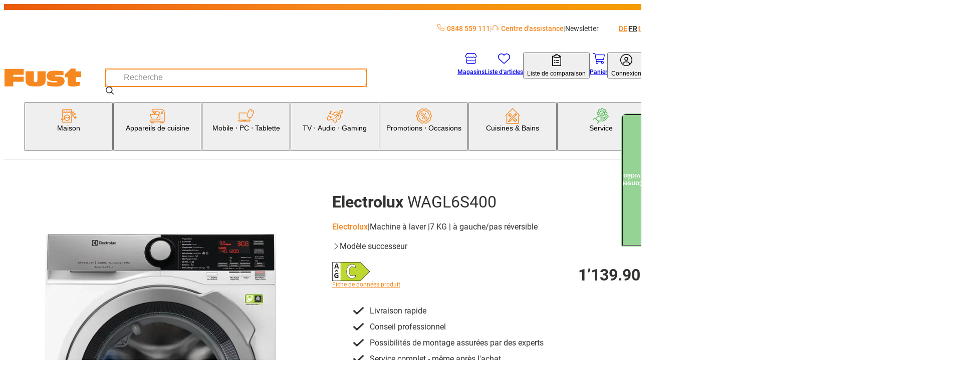

--- FILE ---
content_type: text/html; charset=utf-8
request_url: https://www.fust.ch/fr/maison/lave-linge-seche-linge/lave-linge-maison-individuelle/lave-linge-hublot/electrolux-wagl6s400-/p/10745249
body_size: 129596
content:
<!DOCTYPE html><html lang="fr-CH"><head>
  <script id='reloader' src='[data-uri]'></script>
<meta charSet="utf-8"/><meta name="viewport" content="width=device-width, initial-scale=1"/><link rel="preload" href="/_next/static/media/3170fd9aa9258fe0-s.p.woff2" as="font" crossorigin="" type="font/woff2"/><link rel="preload" href="/_next/static/media/71b2beb82c4d1389-s.p.woff2" as="font" crossorigin="" type="font/woff2"/><link rel="preload" href="/_next/static/media/f2894edcf7d09d36-s.p.woff2" as="font" crossorigin="" type="font/woff2"/><link rel="preload" as="image" imageSrcSet="/_next/image?url=https%3A%2F%2Fapi-nettoshop-prod-external.coop.ch%2Fmedias%2FIP332489.jpg%3Fcontext%[base64]&amp;w=240&amp;q=75 240w, /_next/image?url=https%3A%2F%2Fapi-nettoshop-prod-external.coop.ch%2Fmedias%2FIP332489.jpg%3Fcontext%[base64]&amp;w=480&amp;q=75 480w, /_next/image?url=https%3A%2F%2Fapi-nettoshop-prod-external.coop.ch%2Fmedias%2FIP332489.jpg%3Fcontext%[base64]&amp;w=768&amp;q=75 768w, /_next/image?url=https%3A%2F%2Fapi-nettoshop-prod-external.coop.ch%2Fmedias%2FIP332489.jpg%3Fcontext%[base64]&amp;w=1024&amp;q=75 1024w, /_next/image?url=https%3A%2F%2Fapi-nettoshop-prod-external.coop.ch%2Fmedias%2FIP332489.jpg%3Fcontext%[base64]&amp;w=1200&amp;q=75 1200w, /_next/image?url=https%3A%2F%2Fapi-nettoshop-prod-external.coop.ch%2Fmedias%2FIP332489.jpg%3Fcontext%[base64]&amp;w=1448&amp;q=75 1448w, /_next/image?url=https%3A%2F%2Fapi-nettoshop-prod-external.coop.ch%2Fmedias%2FIP332489.jpg%3Fcontext%[base64]&amp;w=2048&amp;q=75 2048w" imageSizes="(max-width: 479px) 91vw,(max-width: 767px) 97vw,(max-width: 1023px) 95vw,(max-width: 1199px) 47vw,(max-width: 1447px) 48vw,709px"/><link rel="stylesheet" href="/_next/static/css/00722493b610dde1.css?dpl=25.11.0.3" data-precedence="next"/><link rel="stylesheet" href="/_next/static/css/26948ac1000e94de.css?dpl=25.11.0.3" data-precedence="next"/><link rel="stylesheet" href="/_next/static/css/36f88c85dedc8ebb.css?dpl=25.11.0.3" data-precedence="next"/><link rel="stylesheet" href="/_next/static/css/2d8d5e2a1b1bc691.css?dpl=25.11.0.3" data-precedence="next"/><link rel="stylesheet" href="/_next/static/css/dfc4603c684099c1.css?dpl=25.11.0.3" data-precedence="next"/><link rel="stylesheet" href="/_next/static/css/4fca95e6fcb09f39.css?dpl=25.11.0.3" data-precedence="next"/><link rel="stylesheet" href="/_next/static/css/3d2ee6e8ecad88f7.css?dpl=25.11.0.3" data-precedence="next"/><link rel="stylesheet" href="/_next/static/css/ecf8ce4083b7ebc8.css?dpl=25.11.0.3" data-precedence="next"/><link rel="stylesheet" href="/_next/static/css/9f27e2404084e5d9.css?dpl=25.11.0.3" data-precedence="next"/><link rel="stylesheet" href="/_next/static/css/61cb62beaacd2cd5.css?dpl=25.11.0.3" data-precedence="next"/><link rel="stylesheet" href="/_next/static/css/2b38e31313be74bc.css?dpl=25.11.0.3" data-precedence="next"/><link rel="stylesheet" href="/_next/static/css/e8a2e8101e910929.css?dpl=25.11.0.3" data-precedence="next"/><link rel="stylesheet" href="/_next/static/css/a60e717da5589804.css?dpl=25.11.0.3" data-precedence="next"/><link rel="stylesheet" href="/_next/static/css/a7dd572567c86d5d.css?dpl=25.11.0.3" data-precedence="next"/><link rel="stylesheet" href="/_next/static/css/2731da6c1aa262b4.css?dpl=25.11.0.3" data-precedence="next"/><link rel="stylesheet" href="/_next/static/css/d72091a30e079e96.css?dpl=25.11.0.3" data-precedence="next"/><link rel="stylesheet" href="/_next/static/css/5c22bc2cfc6d8fe6.css?dpl=25.11.0.3" data-precedence="next"/><link rel="stylesheet" href="/_next/static/css/19206fe99949e28a.css?dpl=25.11.0.3" data-precedence="next"/><link rel="stylesheet" href="/_next/static/css/f66ea08700315a39.css?dpl=25.11.0.3" data-precedence="next"/><link rel="stylesheet" href="/_next/static/css/530df9622de76d14.css?dpl=25.11.0.3" data-precedence="next"/><link rel="stylesheet" href="/_next/static/css/a2c643152fbe46f2.css?dpl=25.11.0.3" data-precedence="next"/><link rel="stylesheet" href="/_next/static/css/527e2f287f9b7b33.css?dpl=25.11.0.3" data-precedence="next"/><link rel="stylesheet" href="/_next/static/css/9dc38e1874de76ae.css?dpl=25.11.0.3" data-precedence="next"/><link rel="stylesheet" href="/_next/static/css/1d13d5eef7b2613a.css?dpl=25.11.0.3" data-precedence="next"/><link rel="stylesheet" href="/_next/static/css/38c488b3e48d9768.css?dpl=25.11.0.3" data-precedence="next"/><link rel="stylesheet" href="/_next/static/css/5742d503c3374752.css?dpl=25.11.0.3" data-precedence="next"/><link rel="stylesheet" href="/_next/static/css/00aa06223ac4ad08.css?dpl=25.11.0.3" data-precedence="next"/><link rel="stylesheet" href="/_next/static/css/affce29b308ac55c.css?dpl=25.11.0.3" data-precedence="next"/><link rel="stylesheet" href="/_next/static/css/b7998b7ebfa450c7.css?dpl=25.11.0.3" data-precedence="next"/><link rel="stylesheet" href="/_next/static/css/93f2cb1243a48215.css?dpl=25.11.0.3" data-precedence="next"/><link rel="stylesheet" href="/_next/static/css/74223df9d6eef893.css?dpl=25.11.0.3" data-precedence="next"/><link rel="stylesheet" href="/_next/static/css/2830f0094cce8267.css?dpl=25.11.0.3" data-precedence="next"/><link rel="stylesheet" href="/_next/static/css/e7e957732dcec335.css?dpl=25.11.0.3" data-precedence="next"/><link rel="stylesheet" href="/_next/static/css/2093732930e34100.css?dpl=25.11.0.3" data-precedence="next"/><link rel="stylesheet" href="/_next/static/css/744fce374726c1ff.css?dpl=25.11.0.3" data-precedence="next"/><link rel="stylesheet" href="/_next/static/css/820c061de4077e66.css?dpl=25.11.0.3" data-precedence="next"/><link rel="stylesheet" href="/_next/static/css/512264f1f97dd103.css?dpl=25.11.0.3" data-precedence="next"/><link rel="stylesheet" href="/_next/static/css/1f3b279c0e478430.css?dpl=25.11.0.3" data-precedence="next"/><link rel="stylesheet" href="/_next/static/css/cc7f624fc3ce5d36.css?dpl=25.11.0.3" data-precedence="next"/><link rel="stylesheet" href="/_next/static/css/3bff565874bdcaf5.css?dpl=25.11.0.3" data-precedence="next"/><link rel="stylesheet" href="/_next/static/css/6f9e97745262adbf.css?dpl=25.11.0.3" data-precedence="next"/><link rel="stylesheet" href="/_next/static/css/1cc74e223899f437.css?dpl=25.11.0.3" data-precedence="next"/><link rel="stylesheet" href="/_next/static/css/5d9227ea8f06836e.css?dpl=25.11.0.3" data-precedence="next"/><link rel="stylesheet" href="/_next/static/css/4acbac1b17e4908b.css?dpl=25.11.0.3" data-precedence="next"/><link rel="stylesheet" href="/_next/static/css/5eabe9686edf193f.css?dpl=25.11.0.3" data-precedence="next"/><link rel="stylesheet" href="/_next/static/css/f9aa956750a6a540.css?dpl=25.11.0.3" data-precedence="next"/><link rel="stylesheet" href="/_next/static/css/28c1dd752499abd8.css?dpl=25.11.0.3" data-precedence="next"/><link rel="stylesheet" href="/_next/static/css/5dab5a8a22a85e28.css?dpl=25.11.0.3" data-precedence="next"/><link rel="stylesheet" href="/_next/static/css/4de01c1a1dd1a0b2.css?dpl=25.11.0.3" data-precedence="next"/><link rel="stylesheet" href="/_next/static/css/b71c8d6269587715.css?dpl=25.11.0.3" data-precedence="next"/><link rel="stylesheet" href="/_next/static/css/6d1b967ff0e30b90.css?dpl=25.11.0.3" data-precedence="next"/><link rel="stylesheet" href="/_next/static/css/0cbe47f46121f674.css?dpl=25.11.0.3" data-precedence="next"/><link rel="stylesheet" href="/_next/static/css/183abd078cdedf9f.css?dpl=25.11.0.3" data-precedence="next"/><link rel="stylesheet" href="/_next/static/css/19d21a16bcef0c34.css?dpl=25.11.0.3" data-precedence="next"/><link rel="stylesheet" href="/_next/static/css/3aaf49161989dd89.css?dpl=25.11.0.3" data-precedence="next"/><link rel="stylesheet" href="/_next/static/css/5f902cc0a1ec9f83.css?dpl=25.11.0.3" data-precedence="next"/><link rel="stylesheet" href="/_next/static/css/43beac6d8e2de714.css?dpl=25.11.0.3" data-precedence="next"/><link rel="preload" as="script" fetchPriority="low" href="/_next/static/chunks/webpack-04da5167360c25aa.js?dpl=25.11.0.3"/><script src="/_next/static/chunks/87c73c54-dd8d81ac9604067c.js?dpl=25.11.0.3" async=""></script><script src="/_next/static/chunks/18-e9bcdf1c2baf00e3.js?dpl=25.11.0.3" async=""></script><script src="/_next/static/chunks/main-app-7b13489b43c77ae6.js?dpl=25.11.0.3" async=""></script><script src="/_next/static/chunks/6076-146dd919923df0f1.js?dpl=25.11.0.3" async=""></script><script src="/_next/static/chunks/5862-95298302bc114c3f.js?dpl=25.11.0.3" async=""></script><script src="/_next/static/chunks/7653-e078d09ef26f604b.js?dpl=25.11.0.3" async=""></script><script src="/_next/static/chunks/app/global-error-70fe967c9b98fb87.js?dpl=25.11.0.3" async=""></script><script src="/_next/static/chunks/5944-76f70a3b114e2732.js?dpl=25.11.0.3" async=""></script><script src="/_next/static/chunks/2257-f7822054bd73b3e8.js?dpl=25.11.0.3" async=""></script><script src="/_next/static/chunks/3930-124b8c0c9c89c97b.js?dpl=25.11.0.3" async=""></script><script src="/_next/static/chunks/1688-28e7939394098b74.js?dpl=25.11.0.3" async=""></script><script src="/_next/static/chunks/5306-89e2ff9b841aaa2c.js?dpl=25.11.0.3" async=""></script><script src="/_next/static/chunks/5164-2876c0c88d402646.js?dpl=25.11.0.3" async=""></script><script src="/_next/static/chunks/app/%5Blang%5D/(root)/product/layout-b7b83325a5552386.js?dpl=25.11.0.3" async=""></script><script src="/_next/static/chunks/8bb4d8db-f23f2d20c5a5f34a.js?dpl=25.11.0.3" async=""></script><script src="/_next/static/chunks/2536-bd3dc320e7e4971b.js?dpl=25.11.0.3" async=""></script><script src="/_next/static/chunks/5970-cafbac46ba832845.js?dpl=25.11.0.3" async=""></script><script src="/_next/static/chunks/6077-0f0ca80e2b8c7e29.js?dpl=25.11.0.3" async=""></script><script src="/_next/static/chunks/3962-0cbec0911534190c.js?dpl=25.11.0.3" async=""></script><script src="/_next/static/chunks/4321-69b9d7570191adad.js?dpl=25.11.0.3" async=""></script><script src="/_next/static/chunks/1986-7dd40ff740693f9f.js?dpl=25.11.0.3" async=""></script><script src="/_next/static/chunks/6800-e5c258c8140fe9b5.js?dpl=25.11.0.3" async=""></script><script src="/_next/static/chunks/5688-df7f3b40e57286e5.js?dpl=25.11.0.3" async=""></script><script src="/_next/static/chunks/4293-2345b3654ba50bac.js?dpl=25.11.0.3" async=""></script><script src="/_next/static/chunks/8501-483f234336a83978.js?dpl=25.11.0.3" async=""></script><script src="/_next/static/chunks/6891-23c964c4571ac825.js?dpl=25.11.0.3" async=""></script><script src="/_next/static/chunks/app/%5Blang%5D/(root)/product/%5BproductCode%5D/page-06a487aff3d09856.js?dpl=25.11.0.3" async=""></script><script src="/_next/static/chunks/app/%5Blang%5D/(root)/error-9d84cbbbdac8cb1f.js?dpl=25.11.0.3" async=""></script><script src="/_next/static/chunks/8376-c594bcd5357ae106.js?dpl=25.11.0.3" async=""></script><script src="/_next/static/chunks/7017-edf9e0a31e03133a.js?dpl=25.11.0.3" async=""></script><script src="/_next/static/chunks/2781-a5d2468eba8d3ab1.js?dpl=25.11.0.3" async=""></script><script src="/_next/static/chunks/app/%5Blang%5D/layout-2dcdfa05407c3982.js?dpl=25.11.0.3" async=""></script><script src="/_next/static/chunks/5235-c842053b9606df56.js?dpl=25.11.0.3" async=""></script><script src="/_next/static/chunks/34-8945bc8a68134912.js?dpl=25.11.0.3" async=""></script><script src="/_next/static/chunks/8334-4911b6738d28c303.js?dpl=25.11.0.3" async=""></script><script src="/_next/static/chunks/app/%5Blang%5D/(root)/layout-d05de5601a301631.js?dpl=25.11.0.3" async=""></script><script src="/_next/static/chunks/87d9c601-f9af2bf0e6d03a65.js?dpl=25.11.0.3" async=""></script><script src="/_next/static/chunks/2811-df320abd97a2b530.js?dpl=25.11.0.3" async=""></script><script src="/_next/static/chunks/9167-6909849b2d5357af.js?dpl=25.11.0.3" async=""></script><script src="/_next/static/chunks/5553-5eb9edebb8216951.js?dpl=25.11.0.3" async=""></script><script src="/_next/static/chunks/app/%5Blang%5D/(root)/product/not-found-90f7d983d288c8f6.js?dpl=25.11.0.3" async=""></script><link rel="preload" href="https://zddpcagcdb.kameleoon.eu/kameleoon.js" as="script"/><meta name="next-size-adjust" content=""/><link rel="preconnect dns-prefetch" href="https://www.google.com"/><link rel="preconnect dns-prefetch" href="https://connect.facebook.net"/><link rel="preconnect dns-prefetch" href="https://tags.tiqcdn.com"/><link rel="preconnect dns-prefetch" href="https://fonts.gstatic.com"/><link rel="preconnect dns-prefetch" href="https://flix360.io"/><title>Acheter WAGL6S400  | Fust</title><meta name="description" content="Commander maintenant WAGL6S400  Electrolux confortablement en ligne. Faites le test! ✓ Livraison rapide ✓ Acheter en ligne avec service ✓ Installation et réparation"/><meta name="robots" content="index, follow"/><meta name="baseUrl" content="https://api-nettoshop-prod-external.coop.ch"/><meta name="hostUrl" content="https://www.fust.ch"/><link rel="canonical" href="https://www.fust.ch/fr/maison/lave-linge-seche-linge/lave-linge-maison-individuelle/lave-linge-hublot/electrolux-wagl6s400-/p/10745249"/><link rel="alternate" hrefLang="x-default" href="https://www.fust.ch/haushalt/waschmaschinen-tumbler/waschmaschine-einfamilienhaus/waschmaschine-frontlader/electrolux-wagl6s400-/p/10745249"/><link rel="alternate" hrefLang="de" href="https://www.fust.ch/haushalt/waschmaschinen-tumbler/waschmaschine-einfamilienhaus/waschmaschine-frontlader/electrolux-wagl6s400-/p/10745249"/><link rel="alternate" hrefLang="it" href="https://www.fust.ch/it/casa/lavatrici-asciugatrici/lavatrice-per-famiglia/lavatrice-a-carica-frontale/electrolux-wagl6s400-/p/10745249"/><link rel="alternate" hrefLang="fr" href="https://www.fust.ch/fr/maison/lave-linge-seche-linge/lave-linge-maison-individuelle/lave-linge-hublot/electrolux-wagl6s400-/p/10745249"/><meta property="og:title" content="Acheter WAGL6S400  | Fust"/><meta property="og:description" content="Commander maintenant WAGL6S400  Electrolux confortablement en ligne. Faites le test! ✓ Livraison rapide ✓ Acheter en ligne avec service ✓ Installation et réparation"/><meta property="og:url" content="/maison/lave-linge-seche-linge/lave-linge-maison-individuelle/lave-linge-hublot/electrolux-wagl6s400-/p/10745249"/><meta property="og:site_name" content="Fust"/><meta property="og:locale" content="fr"/><meta property="og:country_name" content="Schweiz"/><meta property="og:image" content="https://www.fust.ch/opengraph-image.jpg"/><meta property="og:image:alt" content="Fust Logo"/><meta property="og:image:width" content="1200"/><meta property="og:image:height" content="630"/><meta property="og:locale:alternate" content="de"/><meta property="og:locale:alternate" content="fr"/><meta property="og:locale:alternate" content="it"/><meta property="og:type" content="website"/><meta name="twitter:card" content="summary_large_image"/><meta name="twitter:title" content="Acheter WAGL6S400  | Fust"/><meta name="twitter:description" content="Commander maintenant WAGL6S400  Electrolux confortablement en ligne. Faites le test! ✓ Livraison rapide ✓ Acheter en ligne avec service ✓ Installation et réparation"/><meta name="twitter:image" content="https://www.fust.ch/opengraph-image.jpg"/><meta name="twitter:image:alt" content="Fust Logo"/><meta name="twitter:image:width" content="1200"/><meta name="twitter:image:height" content="630"/><link rel="icon" href="/favicon.ico" type="image/x-icon" sizes="32x32"/><link rel="icon" href="/icon.png?353b592421ea539b" type="image/png" sizes="32x32"/><link rel="apple-touch-icon" href="/apple-icon.png?2341611329ea0807" type="image/png" sizes="180x180"/><script src="/_next/static/chunks/polyfills-42372ed130431b0a.js?dpl=25.11.0.3" noModule=""></script></head><body class="__variable_760ac9 body"><dialog class="modal modal--is-closable modal--position-top modal--variant-login"><header class="modal__header"><img alt="Fust Logo" loading="lazy" width="68" height="24.65" decoding="async" data-nimg="1" style="color:transparent" srcSet="/_next/image?url=%2Flogo.svg&amp;w=240&amp;q=75 1x" src="/_next/image?url=%2Flogo.svg&amp;w=240&amp;q=75"/><button class="modal__close-button" type="button" aria-label="Fermer"><svg xmlns="http://www.w3.org/2000/svg" width="25" height="25" fill="currentColor" viewBox="0 -960 960 960" alt="modal-close-icon"><path d="m256-200-56-56 224-224-224-224 56-56 224 224 224-224 56 56-224 224 224 224-56 56-224-224z"></path></svg></button></header><div class="modal__content"><div class="login-modal__wrapper"><div class="tabs tabs--variant-login"><div class="tabs__list" role="tablist"><button id="login" class="tabs__item tabs__item--is-active" role="tab" tabindex="0" aria-controls="tab_login" aria-selected="true">Déjà client?</button><button id="register" class="tabs__item tabs__item--no-text-transform" role="tab" tabindex="-1" aria-controls="tab_register">Nouveau ici?</button></div><section class="tab tab--no-padding" id="tab_login" aria-labelledby="login" role="tabpanel" tabindex="0"><div class="login-content"><h2 class="login-content__title">Bienvenue à nouveau</h2><p class="login-content__subtitle">Nous sommes heureux de vous voir de retour.</p><button class="button button--variant-supercard button--width-full button--padding-500 supercard-button" type="button"><span class="button__icon"><svg xmlns="http://www.w3.org/2000/svg" viewBox="0 0 1000 1063.096"><path fill="currentColor" d="M140 765.095h632c42 0 76-32 80-73H60c4 41 38 73 80 73m713-272c0-17 13-30 29-30s30 13 30 30v191c0 77-63 140-140 140H140c-77 0-140-63-140-140v-308c0-77 63-140 140-140h416c16 0 29 13 29 29 0 17-13 30-29 30H140c-45 0-81 36-81 81v199h794zm71-186c11-19 17-40 17-63 0-70-56-126-126-126s-127 56-127 126c0 24 7 46 19 65 21-18 62-31 109-31s86 12 108 29m-109-248c102 0 185 83 185 185s-83 185-185 185-186-83-186-185 84-185 186-185m-56 143c0-32 26-57 57-57 32 0 58 25 58 57s-26 58-58 58c-31 0-57-26-57-58"></path></svg></span><span class="button__text">Supercard Id Login</span></button><button class="button button--variant-secondary button--width-full button--padding-500 login-content__login-button" type="button"><span class="button__text">fust.ch Login</span></button><div class="login-content__link-container"><svg xmlns="http://www.w3.org/2000/svg" viewBox="0 0 1378 1000" class="login-content__link-icon" width="21" height="26"><path d="m640 .01-11 1q-24 4-40 22.5t-16 43.5q0 27 19.5 46.5t47.5 19.5h526q-73 145-227 279.5t-379 249.5q-227 116-512 206-26 8-38.5 33t-4.5 51 32.5 38.5 50.5 4.5q422-132 719-320 300-189 440-414l-1 479 1 10q4 24 22.5 40t43.5 16q28 0 47-19t19-47v-682q-1-5-4-13l-1-4q-11-25-36-36-13-5-25-5z"></path></svg><a class="button button--variant-text button--width-full button--padding-500 login-content__link" href="/scid/onboarding/start"><span class="button__text">Relier le login fust.ch<br/>à la Supercard</span></a></div><div class="supercard-advantages"><div class="supercard-advantages__container supercard-advantages__container--diamond"></div><div class="supercard-advantages__container supercard-advantages__container--inner"><img alt="supercard-logo" loading="lazy" width="50" height="43.6667" decoding="async" data-nimg="1" class="supercard-advantages__supercard-image" style="color:transparent" srcSet="/_next/image?url=%2Fimages%2Fsupercard-supi.png&amp;w=240&amp;q=75 1x" src="/_next/image?url=%2Fimages%2Fsupercard-supi.png&amp;w=240&amp;q=75"/><p class="supercard-advantages__text">Vos avantages Supercard:</p><ul class="supercard-list"><li class="supercard-item"><svg xmlns="http://www.w3.org/2000/svg" viewBox="0 0 1038 1063.096" class="supercard-item__icon" width="14.5" height="14.5"><path fill="currentColor" d="M519 .095c-276 0-500 224-500 500s224 500 500 500 500-224 500-500c0-133-52-260-146-354-94-93-221-146-354-146m306 359-365 365c-9 9-24 9-33 0l-8-8-201-202c-9-9-9-24 0-33l50-50c9-9 24-9 33 0l142 143 299-298c9-9 24-9 33 0l49 50c5 4 7 10 7 16 0 7-2 13-7 17z"></path></svg><p class="supercard-item__text">Utiliser des bons numériques et en profiter</p></li><li class="supercard-item"><svg xmlns="http://www.w3.org/2000/svg" viewBox="0 0 1038 1063.096" class="supercard-item__icon" width="14.5" height="14.5"><path fill="currentColor" d="M519 .095c-276 0-500 224-500 500s224 500 500 500 500-224 500-500c0-133-52-260-146-354-94-93-221-146-354-146m306 359-365 365c-9 9-24 9-33 0l-8-8-201-202c-9-9-9-24 0-33l50-50c9-9 24-9 33 0l142 143 299-298c9-9 24-9 33 0l49 50c5 4 7 10 7 16 0 7-2 13-7 17z"></path></svg><p class="supercard-item__text">Payer avec la carte de paiement numérique / des superpoints</p></li><li class="supercard-item"><svg xmlns="http://www.w3.org/2000/svg" viewBox="0 0 1038 1063.096" class="supercard-item__icon" width="14.5" height="14.5"><path fill="currentColor" d="M519 .095c-276 0-500 224-500 500s224 500 500 500 500-224 500-500c0-133-52-260-146-354-94-93-221-146-354-146m306 359-365 365c-9 9-24 9-33 0l-8-8-201-202c-9-9-9-24 0-33l50-50c9-9 24-9 33 0l142 143 299-298c9-9 24-9 33 0l49 50c5 4 7 10 7 16 0 7-2 13-7 17z"></path></svg><p class="supercard-item__text">Consulter à tout moment les tickets de caisse numériques de tous les achats</p></li><li class="supercard-item"><svg xmlns="http://www.w3.org/2000/svg" viewBox="0 0 1038 1063.096" class="supercard-item__icon" width="14.5" height="14.5"><path fill="currentColor" d="M519 .095c-276 0-500 224-500 500s224 500 500 500 500-224 500-500c0-133-52-260-146-354-94-93-221-146-354-146m306 359-365 365c-9 9-24 9-33 0l-8-8-201-202c-9-9-9-24 0-33l50-50c9-9 24-9 33 0l142 143 299-298c9-9 24-9 33 0l49 50c5 4 7 10 7 16 0 7-2 13-7 17z"></path></svg><p class="supercard-item__text">Un seul login pour tous les services Coop</p></li></ul></div></div></div></section><section class="tab tab--hidden tab--no-padding tab--no-text-transform" id="tab_register" aria-labelledby="register" hidden="" role="tabpanel" tabindex="-1"><div class="registration-content"><h2 class="registration-content__title">Bienvenue chez fust.ch</h2><p class="registration-content__subtitle">Inscrivez-vous gratuitement maintenant</p><button class="button button--variant-supercard button--width-full button--padding-500 supercard-button" type="button"><span class="button__icon"><svg xmlns="http://www.w3.org/2000/svg" viewBox="0 0 1000 1063.096"><path fill="currentColor" d="M140 765.095h632c42 0 76-32 80-73H60c4 41 38 73 80 73m713-272c0-17 13-30 29-30s30 13 30 30v191c0 77-63 140-140 140H140c-77 0-140-63-140-140v-308c0-77 63-140 140-140h416c16 0 29 13 29 29 0 17-13 30-29 30H140c-45 0-81 36-81 81v199h794zm71-186c11-19 17-40 17-63 0-70-56-126-126-126s-127 56-127 126c0 24 7 46 19 65 21-18 62-31 109-31s86 12 108 29m-109-248c102 0 185 83 185 185s-83 185-185 185-186-83-186-185 84-185 186-185m-56 143c0-32 26-57 57-57 32 0 58 25 58 57s-26 58-58 58c-31 0-57-26-57-58"></path></svg></span><span class="button__text">Supercard Id Login</span></button><div class="supercard-advantages"><div class="supercard-advantages__container supercard-advantages__container--diamond"></div><div class="supercard-advantages__container supercard-advantages__container--inner"><img alt="supercard-logo" loading="lazy" width="50" height="43.6667" decoding="async" data-nimg="1" class="supercard-advantages__supercard-image" style="color:transparent" srcSet="/_next/image?url=%2Fimages%2Fsupercard-supi.png&amp;w=240&amp;q=75 1x" src="/_next/image?url=%2Fimages%2Fsupercard-supi.png&amp;w=240&amp;q=75"/><p class="supercard-advantages__text">Vos avantages Supercard:</p><ul class="supercard-list"><li class="supercard-item"><svg xmlns="http://www.w3.org/2000/svg" viewBox="0 0 1038 1063.096" class="supercard-item__icon" width="14.5" height="14.5"><path fill="currentColor" d="M519 .095c-276 0-500 224-500 500s224 500 500 500 500-224 500-500c0-133-52-260-146-354-94-93-221-146-354-146m306 359-365 365c-9 9-24 9-33 0l-8-8-201-202c-9-9-9-24 0-33l50-50c9-9 24-9 33 0l142 143 299-298c9-9 24-9 33 0l49 50c5 4 7 10 7 16 0 7-2 13-7 17z"></path></svg><p class="supercard-item__text">Utiliser des bons numériques et en profiter</p></li><li class="supercard-item"><svg xmlns="http://www.w3.org/2000/svg" viewBox="0 0 1038 1063.096" class="supercard-item__icon" width="14.5" height="14.5"><path fill="currentColor" d="M519 .095c-276 0-500 224-500 500s224 500 500 500 500-224 500-500c0-133-52-260-146-354-94-93-221-146-354-146m306 359-365 365c-9 9-24 9-33 0l-8-8-201-202c-9-9-9-24 0-33l50-50c9-9 24-9 33 0l142 143 299-298c9-9 24-9 33 0l49 50c5 4 7 10 7 16 0 7-2 13-7 17z"></path></svg><p class="supercard-item__text">Payer avec la carte de paiement numérique / des superpoints</p></li><li class="supercard-item"><svg xmlns="http://www.w3.org/2000/svg" viewBox="0 0 1038 1063.096" class="supercard-item__icon" width="14.5" height="14.5"><path fill="currentColor" d="M519 .095c-276 0-500 224-500 500s224 500 500 500 500-224 500-500c0-133-52-260-146-354-94-93-221-146-354-146m306 359-365 365c-9 9-24 9-33 0l-8-8-201-202c-9-9-9-24 0-33l50-50c9-9 24-9 33 0l142 143 299-298c9-9 24-9 33 0l49 50c5 4 7 10 7 16 0 7-2 13-7 17z"></path></svg><p class="supercard-item__text">Consulter à tout moment les tickets de caisse numériques de tous les achats</p></li><li class="supercard-item"><svg xmlns="http://www.w3.org/2000/svg" viewBox="0 0 1038 1063.096" class="supercard-item__icon" width="14.5" height="14.5"><path fill="currentColor" d="M519 .095c-276 0-500 224-500 500s224 500 500 500 500-224 500-500c0-133-52-260-146-354-94-93-221-146-354-146m306 359-365 365c-9 9-24 9-33 0l-8-8-201-202c-9-9-9-24 0-33l50-50c9-9 24-9 33 0l142 143 299-298c9-9 24-9 33 0l49 50c5 4 7 10 7 16 0 7-2 13-7 17z"></path></svg><p class="supercard-item__text">Un seul login pour tous les services Coop</p></li></ul></div></div><footer class="registration-content__footer"><a class="button button--variant-text button--width-full button--padding-500 registration-content__link" href="https://www.fust.ch/registration"><span class="button__text">Nouveau client?</span></a></footer></div></section></div></div></div></dialog><script>(self.__next_s=self.__next_s||[]).push(["https://zddpcagcdb.kameleoon.eu/kameleoon.js",{"id":"kameleeon-external-js"}])</script><dialog class="modal modal--position-center cart-merge-modal"><header class="modal__header"><div class="modal__title">Fusionner le panier</div></header><div class="modal__content"><div class="cart-merge-modal__content">Votre panier enregistré contient déjà des articles. Voulez-vous les ajouter au panier actuel?</div></div><footer class="modal__footer"><div class="cart-merge-modal__actions"><button class="button button--variant-primary button--width-full button--padding-500" type="button"><span class="button__text">Oui</span></button><button class="button button--variant-secondary button--width-full button--padding-500" type="button"><span class="button__text">Non</span></button></div></footer></dialog><nav class="skip-nav-link" aria-label="Navigation Quick Link"><ul><li><a class="skip-nav-link__item" href="#main-navigation">Accéder à la catégorie Navigation</a></li><li><a class="skip-nav-link__item" href="#user-navigation">Vers la navigation utilisateur</a></li><li><a class="skip-nav-link__item" href="#main-content">Vers le contenu de la page</a></li><li><a class="skip-nav-link__item" href="#footer-navigation">Vers le Footer Navigation</a></li></ul></nav><header class="header header--variant-default"><div class="header__container"><div class="header__meta"><ul class="header-quick-links"><li class="header-quick-links__item"><a class="header-quick-links__link" rel="nofollow" href="tel:0848559111"><svg xmlns="http://www.w3.org/2000/svg" viewBox="0 0 512 512" class="header-quick-links__image"><path fill="currentColor" d="M375.8 275.2c-16.4-7-35.4-2.4-46.7 11.4l-33.2 40.6c-46-26.7-84.4-65.1-111.1-111.1l40.5-33.1c13.8-11.3 18.5-30.3 11.4-46.7l-48-112C181.2 6.7 162.3-3.1 143.6.9l-112 24C13.2 28.8 0 45.1 0 64c0 236.7 183.5 430.5 416 446.9 4.5.3 9.1.6 13.7.8h.1c6.1.2 12.1.4 18.3.4 18.9 0 35.2-13.2 39.1-31.6l24-112c4-18.7-5.8-37.6-23.4-45.1l-112-48zM447.7 480C218.1 479.8 32 293.7 32 64c0-3.8 2.6-7 6.3-7.8l112-24c3.7-.8 7.5 1.2 9 4.7l48 112c1.4 3.3.5 7.1-2.3 9.3l-40.6 33.2c-12.1 9.9-15.3 27.2-7.4 40.8 29.5 50.9 71.9 93.3 122.7 122.7 13.6 7.9 30.9 4.7 40.8-7.4l33.2-40.6c2.3-2.8 6.1-3.7 9.3-2.3l112 48c3.5 1.5 5.5 5.3 4.7 9l-24 112c-.8 3.7-4.1 6.3-7.8 6.3h-.3z"></path></svg>0848 559 111</a></li><li class="header-quick-links__item"><a href="https://helpcenter.fust.ch/hc/fr" class="header-quick-links__link"><svg xmlns="http://www.w3.org/2000/svg" data-name="Ebene_1" viewBox="0 0 32 32" class="header-quick-links__image"><path fill="currentColor" d="M24 13.52c-.78-3.51-4.15-6.05-8.01-6.05s-7.24 2.54-8.01 6.05c-.08.38.15.75.53.84.38.08.75-.15.83-.53.64-2.87 3.43-4.96 6.65-4.96s6.01 2.08 6.65 4.96c.07.33.36.55.68.55.05 0 .1 0 .15-.02.38-.08.62-.46.53-.84"></path><path fill="currentColor" d="M28.33 17.17h-1.06c-.07-.55-.38-1.02-.84-1.3v-1.35c0-6.2-5.31-9.9-10.45-9.9s-10.45 3.7-10.45 9.9v1.24c-.56.24-.96.78-1.04 1.41H3.43c-1.73 0-3.14 1.61-3.14 3.6v1.28c0 1.98 1.41 3.6 3.14 3.6h1.06c.1.87.84 1.55 1.74 1.55.97 0 1.76-.79 1.76-1.76v-8.06c0-.72-.44-1.34-1.06-1.61v-1.24c0-5.52 4.66-8.5 9.05-8.5s9.05 3.18 9.05 8.5v1.17c-.73.22-1.26.88-1.26 1.68v8.06c0 .97.79 1.76 1.76 1.76.9 0 1.64-.68 1.74-1.55h1.06c1.73 0 3.14-1.61 3.14-3.6v-1.28c0-1.98-1.41-3.6-3.14-3.6M1.7 22.05v-1.28c0-1.21.78-2.2 1.74-2.2h1.04v5.67H3.44c-.96 0-1.74-.98-1.74-2.19m4.9 3.39c0 .2-.16.36-.36.36s-.36-.16-.36-.36v-8.06c0-.2.16-.36.36-.36s.36.16.36.36zm19.29 0c0 .2-.16.36-.36.36s-.36-.16-.36-.36v-8.06c0-.2.16-.36.36-.36s.36.16.36.36zm4.18-3.39c0 1.21-.78 2.19-1.74 2.19h-1.04v-5.67h1.04c.96 0 1.74.98 1.74 2.2z"></path></svg>Centre d&#x27;assistance</a></li><li class="header-quick-links__item header-quick-links__item--newsletter"><a class="header-quick-links__link" href="/fr/newsletter">Newsletter</a></li></ul><div class="header__language-navigation"><!--$?--><template id="B:0"></template><!--/$--></div></div><div class="header__main"><div class="header__logo-container"><a title="Vers la page de démarrage" href="/fr"><svg xmlns="http://www.w3.org/2000/svg" width="155" height="36" viewBox="0 0 383 90.086" class="header__logo" alt="Logo Ing. dipl. Fust"><path fill="#f6881f" d="m105.4 13.8 40.85.2v45.7c0 11.55 18.25 12.05 18.25.1V14.05h41v45.7c0 23.5-21.5 29.75-41 29.75h-15c-29 0-44.2-6.2-44.2-29.7Z"></path><path fill="#f6881f" d="M261 90c50.12 1.87 49.25-50 13.5-50h-18c-8 0-7.5-6.5 0-6.5a340 340 0 0 1 38.5.5V13.5a462 462 0 0 0-46.25-2.5L236 12c-32 0-35.5 49 2.62 50.37l15.88.12c13.5.5 11 8.12 1 7.12-17.25.75-30.12-2.12-42-5.62v20.75c11.88 6.5 47.5 5.25 47.5 5.25Z"></path><path fill="#f6881f" d="M303 28c8.5-7 24.5-21 28.5-28H355v14.5h28V43h-27v19.5c0 6.5 7 5 10.5 5h12l-4 19c-10.5 2.5-22 3-28 3.5h-11c-13 0-19.5-5.5-20-14V43.5h-13ZM.05 89.75h43.7v-23.5H96v-25H43.75V31H96V2H0Z"></path></svg></a></div><div class="header__search"><div class="header__navigation-toggle"><button class="main-navigation-mobile__trigger"><svg xmlns="http://www.w3.org/2000/svg" width="28" height="28" fill="currentColor" viewBox="0 -960 960 960" alt="Toggle Navigation"><path d="M120-240v-80h720v80zm0-200v-80h720v80zm0-200v-80h720v80z"></path></svg>Menu</button></div><label id="search-bar-input-label" class="invisible">Champ de recherche</label><span class="input input--slot-left search-bar"><div class="input__input-inner"><input type="text" class="input__field" placeholder="Recherche" autofocus="" aria-labelledby="search-bar-input-label" name="search" value=""/><span class="input__slot"><svg xmlns="http://www.w3.org/2000/svg" viewBox="0 0 19 19" width="16" height="16"><path fill="currentColor" fill-rule="evenodd" d="M8 0a8.07 8.07 0 0 1 8.1 8.1 8 8 0 0 1-1.7 5l4.3 4.3a.92.92 0 0 1-1.3 1.3l-4.3-4.3a8 8 0 0 1-5 1.7A8.07 8.07 0 0 1 0 8a7.9 7.9 0 0 1 8-8m0 1.9a6.2 6.2 0 0 0 0 12.4 6 6 0 0 0 4.3-1.8 6 6 0 0 0 1.8-4.3A6.11 6.11 0 0 0 8 1.9"></path></svg></span></div></span></div><div class="header__user-navigation"><nav class="user-navigation" aria-label="Navigation utilisateur" id="user-navigation"><ul class="user-navigation__list"><li class="user-navigation__item"><a class="user-navigation__button user-navigation__button--cart" aria-label="Magasins" href="/fr/store-finder"><span class="user-navigation__icon"><svg xmlns="http://www.w3.org/2000/svg" viewBox="0 0 576 512" width="24" height="24"><path fill="currentColor" d="M520.6 120.9c18.7 29.6.3 66.6-29.2 70.6-2.6.3-5.2.5-7.9.5-16.5 0-31.2-7.2-41.5-18.5-6.1-6.7-14.7-10.5-23.7-10.5s-17.6 3.8-23.7 10.5c-10.2 11.2-24.8 18.4-41.4 18.4-16.5 0-31.3-7.2-41.4-18.4-6.1-6.7-14.7-10.5-23.7-10.5s-17.7 3.8-23.7 10.5C254 184.8 239.3 192 222.7 192c-16.5 0-31.3-7.2-41.4-18.4-6.1-6.7-14.7-10.5-23.7-10.5s-17.7 3.8-23.7 10.5C123.6 184.8 109 192 92.4 192c-2.6 0-5.2-.2-7.9-.5-29.3-4-47.7-41-29.1-70.6L111.6 32h352.8zM483.4 224c4.1 0 8.1-.3 12.1-.8 55.5-7.4 81.8-72.5 52.1-119.4l-57.3-90.7C485.2 5 476.1 0 466.4 0H109.6c-9.7 0-18.8 5-23.9 13.1l-57.4 90.7c-29.6 46.8-3.4 111.9 51.9 119.4 4 .5 8.1.8 12.1.8 19.6 0 37.5-6.4 52-17 4.8-3.5 9.2-7.6 13.2-11.9 4 4.4 8.4 8.4 13.2 11.9 14.5 10.6 32.4 17 52 17s37.5-6.4 52-17c4.8-3.5 9.2-7.6 13.2-12 4 4.4 8.4 8.4 13.2 11.9 14.5 10.6 32.4 17 52 17 19.8 0 37.8-6.5 52.3-17.3q7.05-5.25 12.9-11.7c3.9 4.3 8.3 8.3 13 11.8 14.5 10.7 32.5 17.2 52.2 17.2zM80 256c-8.8 0-16 7.2-16 16v176c0 35.3 28.7 64 64 64h320c35.3 0 64-28.7 64-64V272c0-8.8-7.2-16-16-16s-16 7.2-16 16v80H96v-80c0-8.8-7.2-16-16-16m16 128h384v64c0 17.7-14.3 32-32 32H128c-17.7 0-32-14.3-32-32z"></path></svg></span><span class="user-navigation__label">Magasins</span></a></li><li class="user-navigation__item"><a class="user-navigation__button user-navigation__button--cart" aria-label="Liste d&#x27;articles" href="/fr/wishlist"><span class="user-navigation__icon"><svg xmlns="http://www.w3.org/2000/svg" viewBox="0 0 512 512" width="24" height="24"><path fill="currentColor" d="m244 130.6-12-13.5-4.2-4.7c-26-29.2-65.3-42.8-103.8-35.8-53.3 9.7-92 56.1-92 110.3v3.5c0 32.3 13.4 63.1 37.1 85.1L253 446.8c.8.7 1.9 1.2 3 1.2s2.2-.4 3-1.2l184-171.3c23.6-22 37-52.8 37-85.1v-3.5c0-54.2-38.7-100.6-92-110.3-38.5-7-77.8 6.6-103.8 35.8l-4.2 4.7-12 13.5c-3 3.4-7.4 5.4-12 5.4s-8.9-2-12-5.4m34.9-57.1c32.1-25.1 73.8-35.8 114.8-28.4C462.2 57.6 512 117.3 512 186.9v3.5c0 36-13.1 70.6-36.6 97.5-3.4 3.8-6.9 7.5-10.7 11l-184 171.3c-.8.8-1.7 1.5-2.6 2.2-6.3 4.9-14.1 7.5-22.1 7.5-9.2 0-18-3.5-24.8-9.7L47.2 299c-3.8-3.5-7.3-7.2-10.7-11C13.1 261 0 226.4 0 190.4v-3.5C0 117.3 49.8 57.6 118.3 45.1c40.9-7.4 82.6 3.2 114.7 28.4 6.7 5.3 13 11.1 18.7 17.6l4.2 4.7 4.2-4.7c4.2-4.7 8.6-9.1 13.3-13.1l5.4-4.5z"></path></svg></span><span class="user-navigation__label">Liste d&#x27;articles</span></a></li><li class="product-comparison-modal"><button class="product-comparison-modal__trigger-button"><span class="product-comparison-modal__icon"><svg xmlns="http://www.w3.org/2000/svg" viewBox="0 0 384 512" width="24" height="24" alt="g"><path fill="currentColor" d="M145.5 68c5.3-20.7 24.1-36 46.5-36s41.2 15.3 46.5 36l3.1 12H288v48H96V80h46.4zM192 0c-32.8 0-61 19.8-73.3 48H64v32H0v432h384V80h-64V48h-54.7C253 19.8 224.8 0 192 0m128 144v-32h32v368H32V112h32v48h256zM208 80a16 16 0 1 0-32 0 16 16 0 1 0 32 0m-72 192a24 24 0 1 0-48 0 24 24 0 1 0 48 0m40-16h-16v32h128v-32H176m0 96h-16v32h128v-32H176m-64 40a24 24 0 1 0 0-48 24 24 0 1 0 0 48"></path></svg></span><span class="product-comparison-modal__label">Liste de comparaison</span></button><dialog class="modal modal--is-closable modal--position-center product-comparison-modal__modal"><header class="modal__header"><div class="modal__title">Comparer les produits</div><button class="modal__close-button" type="button" aria-label="Fermer"><svg xmlns="http://www.w3.org/2000/svg" width="25" height="25" fill="currentColor" viewBox="0 -960 960 960" alt="modal-close-icon"><path d="m256-200-56-56 224-224-224-224 56-56 224 224 224-224 56 56-224 224 224 224-56 56-224-224z"></path></svg></button></header><div class="modal__content"><div class="product-comparison-modal__modal-inner"></div></div></dialog></li><li class="user-navigation__item"><a class="user-navigation__button user-navigation__button--cart" aria-label="Panier" href="/fr/checkout/cart"><span class="user-navigation__icon"><svg xmlns="http://www.w3.org/2000/svg" viewBox="0 0 576 512" width="24" height="24"><path fill="currentColor" d="M551.991 64H129.28l-8.329-44.423C118.822 8.226 108.911 0 97.362 0H12C5.373 0 0 5.373 0 12v8c0 6.627 5.373 12 12 12h78.72l69.927 372.946C150.305 416.314 144 431.42 144 448c0 35.346 28.654 64 64 64s64-28.654 64-64a63.7 63.7 0 0 0-8.583-32h145.167a63.7 63.7 0 0 0-8.583 32c0 35.346 28.654 64 64 64s64-28.654 64-64c0-17.993-7.435-34.24-19.388-45.868C506.022 391.891 496.76 384 485.328 384H189.28l-12-64h331.381c11.368 0 21.177-7.976 23.496-19.105l43.331-208C578.592 77.991 567.215 64 551.991 64M240 448c0 17.645-14.355 32-32 32s-32-14.355-32-32 14.355-32 32-32 32 14.355 32 32m224 32c-17.645 0-32-14.355-32-32s14.355-32 32-32 32 14.355 32 32-14.355 32-32 32m38.156-192H171.28l-36-192h406.876z"></path></svg></span><span class="user-navigation__label">Panier</span></a></li><li class="user-navigation__item"><button type="button" class="user-navigation__button user-navigation__button--profile"><span class="user-navigation__icon"><svg xmlns="http://www.w3.org/2000/svg" viewBox="0 0 512 512" width="24" height="24"><path fill="currentColor" d="M412.1 416.6c-14-55.5-64.2-96.6-124.1-96.6h-64c-59.9 0-110.1 41.1-124.1 96.6C58 375.9 32 319 32 256 32 132.3 132.3 32 256 32s224 100.3 224 224c0 63-26 119.9-67.9 160.6M383.6 440c-36.1 25.2-80.1 40-127.6 40s-91.5-14.8-127.7-39.9c4-49.3 45.3-88.1 95.7-88.1h64c50.4 0 91.6 38.8 95.7 88.1zM256 512a256 256 0 1 0 0-512 256 256 0 1 0 0 512m0-256a48 48 0 1 1 0-96 48 48 0 1 1 0 96m-80-48a80 80 0 1 0 160 0 80 80 0 1 0-160 0"></path></svg></span><span class="user-navigation__label">Connexion</span></button></li></ul></nav></div></div><div class="header__main-navigation"><nav id="main-navigation" class="main-navigation" aria-label="Catégorie - Navigation"><ul class="main-navigation__list-level-1"><li class="main-navigation__list-item-level-1 main-navigation__list-item-level-1--layout-primary"><button class="main-navigation__level-1-button"><div class="main-navigation__icon main-navigation__icon--svg"><?xml version="1.0" encoding="UTF-8"?>
<svg id="a" data-name="Ebene 1" xmlns="http://www.w3.org/2000/svg" viewBox="0 0 32 32">
  <path d="M3.37,18.69c.39,0,.7-.31.7-.7v-7.21c0-.39-.31-.7-.7-.7s-.7.31-.7.7v7.21c0,.39.31.7.7.7Z" style="fill: ;"/>
  <path d="M22.05,14.39c-.39,0-.7.31-.7.7v12.63H4.07v-.99c0-.39-.31-.7-.7-.7s-.7.31-.7.7v1.69c0,.39.31.7.7.7h18.67c.39,0,.7-.31.7-.7v-13.33c0-.39-.31-.7-.7-.7Z" style="fill: ;"/>
  <path d="M6.54,19.44c0,3.4,2.77,6.17,6.17,6.17s6.17-2.77,6.17-6.17-2.77-6.17-6.17-6.17-6.17,2.77-6.17,6.17ZM12.71,24.21c-2.39,0-4.36-1.78-4.7-4.08.3.32.72.66,1.42.66.87,0,1.33-.53,1.63-.89.27-.32.36-.4.56-.4s.29.08.56.4c.3.35.76.89,1.63.89s1.33-.53,1.63-.89c.27-.32.36-.4.56-.4s.29.08.56.4c.18.21.43.48.78.67-.51,2.09-2.38,3.65-4.62,3.65ZM17.41,18.75c-.3-.32-.72-.66-1.42-.66-.87,0-1.33.54-1.63.89-.27.32-.36.4-.56.4s-.29-.08-.56-.4c-.3-.35-.76-.89-1.63-.89s-1.33.54-1.63.89c-.27.32-.36.4-.56.4s-.29-.08-.56-.4c-.18-.21-.43-.48-.78-.67.51-2.09,2.38-3.65,4.62-3.65,2.39,0,4.36,1.78,4.7,4.08Z" style="fill: ;"/>
  <path d="M3.37,9.55h18.67c.39,0,.7-.31.7-.7V3.56c0-.39-.31-.7-.7-.7H3.37c-.39,0-.7.31-.7.7v5.29c0,.39.31.7.7.7ZM21.35,4.26v3.89H4.07v-3.89h17.27Z" style="fill: ;"/>
  <path d="M6.21,7.11h2.01c.39,0,.7-.31.7-.7s-.31-.7-.7-.7h-2.01c-.39,0-.7.31-.7.7s.31.7.7.7Z" style="fill: ;"/>
  <path d="M11.71,7.11h2.01c.39,0,.7-.31.7-.7s-.31-.7-.7-.7h-2.01c-.39,0-.7.31-.7.7s.31.7.7.7Z" style="fill: ;"/>
  <path d="M17.21,7.11h2.01c.39,0,.7-.31.7-.7s-.31-.7-.7-.7h-2.01c-.39,0-.7.31-.7.7s.31.7.7.7Z" style="fill: ;"/>
  <path d="M30.24,12.55c.27-.11.44-.36.44-.65s-.18-.55-.44-.65l-3.31-1.3-1.3-3.31c-.21-.53-1.09-.53-1.3,0l-1.3,3.31-3.31,1.3c-.27.11-.44.36-.44.65s.18.55.44.65l3.31,1.3,1.3,3.31c.11.27.36.44.65.44s.55-.18.65-.44l1.3-3.31,3.31-1.3ZM25.74,13.06l-.76,1.94-.76-1.94c-.07-.18-.21-.32-.39-.39l-1.94-.76,1.94-.76c.18-.07.32-.21.39-.39l.76-1.94.76,1.94c.07.18.21.32.39.39l1.94.76-1.94.76c-.18.07-.32.21-.39.39Z" style="fill: ;"/>
  <path d="M31.51,18.28l-1.42-.56-.56-1.42c-.21-.53-1.09-.53-1.3,0l-.56,1.42-1.42.56c-.27.11-.44.36-.44.65s.18.55.44.65l1.42.56.56,1.42c.11.27.36.44.65.44s.55-.18.65-.44l.56-1.42,1.42-.56c.27-.11.44-.36.44-.65s-.18-.55-.44-.65ZM29.29,18.95c-.18.07-.32.21-.39.39l-.02.05-.02-.05c-.07-.18-.21-.32-.39-.39l-.05-.02.05-.02c.18-.07.32-.21.39-.39l.02-.05.02.05c.07.18.21.32.39.39l.05.02-.05.02Z" style="fill: ;"/>
  <path d="M3.37,25.49c.29,0,.55-.18.65-.44l.56-1.42,1.42-.56c.27-.11.44-.36.44-.65s-.18-.55-.44-.65l-1.42-.56-.56-1.42c-.21-.54-1.09-.54-1.3,0l-.56,1.42-1.42.56c-.27.11-.44.36-.44.65s.18.55.44.65l1.42.56.56,1.42c.11.27.36.44.65.44ZM2.96,22.4c.18-.07.32-.21.39-.39l.02-.05.02.05c.07.18.21.32.39.39l.05.02-.05.02c-.18.07-.32.21-.39.39l-.02.05-.02-.05c-.07-.18-.21-.32-.39-.39l-.05-.02.05-.02Z" style="fill: ;"/>
</svg></div>Maison</button></li><li class="main-navigation__list-item-level-1 main-navigation__list-item-level-1--layout-primary"><button class="main-navigation__level-1-button"><div class="main-navigation__icon main-navigation__icon--svg"><?xml version="1.0" encoding="UTF-8"?>
<svg id="a" data-name="Ebene 1" xmlns="http://www.w3.org/2000/svg" viewBox="0 0 32 32">
  <path d="M25.37,6.94c-1.34,0-2.43,1.09-2.43,2.43s1.09,2.43,2.43,2.43,2.43-1.09,2.43-2.43-1.09-2.43-2.43-2.43ZM25.37,10.4c-.57,0-1.03-.46-1.03-1.03s.46-1.03,1.03-1.03,1.03.46,1.03,1.03-.46,1.03-1.03,1.03Z" style="fill: ;"/>
  <path d="M22.85,1.66h-13.55c-2.72,0-4.62,1.69-4.62,4.12v1.72c0,.39.31.7.7.7h1.89v.35c0,.31.3,2.52,1.52,2.52h.85v.96H2.13c-.19,0-.38.08-.51.22-.13.14-.2.33-.19.52.21,3.55,1.65,6.22,3.9,9.39.14.19.35.29.57.29.14,0,.28-.04.4-.13.31-.22.39-.66.17-.98-1.94-2.73-3.23-5.05-3.57-7.92h14.9c-.21,2.52-1.23,4.75-3.58,7.9-.23.31-.17.75.14.98.31.23.75.17.98-.14,2.34-3.15,3.81-5.82,3.9-9.42,0-.19-.07-.37-.2-.51-.13-.13-.31-.21-.5-.21h-7.5v-.96h.85c1.22,0,1.52-2.21,1.52-2.52v-.35h3.34c2.1,0,3.95,1.96,3.95,4.19v9.33c0,.81-.65,1.46-1.46,1.46H2.72c-1.1,0-2,.9-2,2v1.23c0,1.1.9,2,2,2h.63v1.36c0,.39.31.7.7.7h4.96c.39,0,.7-.31.7-.7v-1.36h12.48v1.36c0,.39.31.7.7.7h4.96c.39,0,.7-.31.7-.7v-1.36h.15c1.1,0,2-.9,2-2V9.51c0-4.33-3.52-7.85-7.85-7.85ZM12,8.55c0,.25-.17.86-.32,1.12h-2.69c-.15-.26-.32-.87-.32-1.12v-.11h3.34v.11ZM8.31,29.06h-3.56v-.66h3.56v.66ZM27.16,29.06h-3.56v-.66h3.56v.66ZM29.3,26.4c0,.33-.27.6-.6.6H2.72c-.33,0-.6-.27-.6-.6v-1.23c0-.33.27-.6.6-.6h16.51c1.58,0,2.86-1.28,2.86-2.86v-9.33c0-3.03-2.45-5.59-5.35-5.59H6.07v-1.02c0-1.88,1.62-2.72,3.22-2.72h13.55c3.56,0,6.45,2.89,6.45,6.45v16.89Z" style="fill: ;"/>
  <path d="M25.37,18.76c-.39,0-.7.31-.7.7v2.7c0,.39.31.7.7.7s.7-.31.7-.7v-2.7c0-.39-.31-.7-.7-.7Z" style="fill: ;"/>
</svg></div>Appareils de cuisine</button></li><li class="main-navigation__list-item-level-1 main-navigation__list-item-level-1--layout-primary"><button class="main-navigation__level-1-button"><div class="main-navigation__icon main-navigation__icon--svg"><?xml version="1.0" encoding="UTF-8"?>
<svg id="a" data-name="Ebene 1" xmlns="http://www.w3.org/2000/svg" viewBox="0 0 32 32">
  <path d="M11.63,12.49c0,.45.37.82.82.82s.82-.37.82-.82-.37-.82-.82-.82-.82.37-.82.82ZM13.03,12.49c0,.32-.26.58-.58.58s-.58-.26-.58-.58.26-.58.58-.58.58.26.58.58Z" style="fill: ;"/>
  <path d="M24.12,23.44H1c-.39,0-.7.31-.7.7v.56c0,1.31,1.06,2.37,2.37,2.37h19.77c1.31,0,2.37-1.06,2.37-2.37v-.56c0-.39-.31-.7-.7-.7ZM1.71,24.84h6.79l.36.73s.05.07.07.11H2.67c-.49,0-.89-.36-.96-.83ZM22.44,25.68h-6.26s.05-.07.07-.11l.36-.73h6.79c-.07.47-.47.83-.96.83Z" style="fill: ;"/>
  <path d="M2.3,22.57c.39,0,.7-.31.7-.7v-11.14c0-.08.07-.15.15-.15h13.69c.39,0,.7-.31.7-.7s-.31-.7-.7-.7H3.15c-.86,0-1.55.7-1.55,1.55v11.14c0,.39.31.7.7.7Z" style="fill: ;"/>
  <path d="M29.01,3.7l-2.32-.94c-1.09-.44-2.29-.44-3.38.02s-1.93,1.31-2.37,2.4l-3.26,8.01c-.92,2.25.17,4.83,2.42,5.75l2.06.84c-.02.07-.04.14-.04.21v1.88c0,.39.31.7.7.7s.7-.31.7-.7v-1.71c.19.02.38.06.57.06.58,0,1.16-.12,1.71-.35,1.09-.46,1.93-1.31,2.37-2.4l3.26-8.01c.92-2.25-.17-4.83-2.42-5.75ZM30.13,8.92l-3.26,8.01c-.3.75-.88,1.33-1.62,1.64-.74.31-1.56.32-2.31.01l-2.32-.94c-1.54-.63-2.28-2.39-1.65-3.93l3.26-8.01c.3-.75.88-1.33,1.62-1.64.38-.16.77-.24,1.17-.24s.77.08,1.14.22l2.32.94c1.54.63,2.28,2.39,1.65,3.93Z" style="fill: ;"/>
  <path d="M27.87,5.96l-2.04-.83c-.36-.15-.77.03-.91.38-.15.36.03.77.38.91l2.04.83c.09.04.18.05.26.05.28,0,.54-.16.65-.44.15-.36-.03-.77-.38-.91Z" style="fill: ;"/>
</svg></div>Mobile ⋅ PC ⋅ Tablette</button></li><li class="main-navigation__list-item-level-1 main-navigation__list-item-level-1--layout-primary"><button class="main-navigation__level-1-button"><div class="main-navigation__icon main-navigation__icon--svg"><?xml version="1.0" encoding="UTF-8"?>
<svg id="a" data-name="Ebene 1" xmlns="http://www.w3.org/2000/svg" viewBox="0 0 32 32">
  <path d="M22.28,14.38c-.3-.69-.97-1.12-1.72-1.1-.39,0-.69.33-.68.72,0,.39.33.69.72.68.17,0,.33.1.4.26.03.07.04.15.03.22-.05.38.22.73.6.78.03,0,.06,0,.09,0,.35,0,.65-.26.69-.61.04-.32,0-.65-.13-.96Z" style="fill: ;"/>
  <path d="M22.85,17.61c.21,0,.41-.09.55-.26.11-.14.21-.29.3-.44.57-.98.64-2.18.19-3.22-.38-.88-1.08-1.56-1.97-1.91s-1.86-.34-2.74.04c-.34.15-.65.34-.92.58-.29.25-.33.69-.07.99s.69.33.99.07c.17-.14.36-.26.56-.35.54-.23,1.13-.24,1.67-.02.54.22.97.63,1.2,1.17.28.64.23,1.36-.12,1.96-.05.09-.12.18-.18.27-.24.3-.19.74.11.98.13.1.28.15.44.15Z" style="fill: ;"/>
  <path d="M27.38,12.81c-.38.06-.64.42-.58.81.82,4.9-.78,8.08-4.76,9.43-.37.12-.56.52-.44.89.1.29.37.48.66.48.07,0,.15-.01.23-.04,3.25-1.1,6.87-3.9,5.69-10.98-.06-.38-.42-.64-.81-.58Z" style="fill: ;"/>
  <path d="M13.5,11.2c.18,0,.36-.07.5-.21.95-.95,1.84-1.84,4.56-2.26,1.87-.29,3.67.41,3.68.41.36.14.77-.03.91-.39s-.03-.77-.39-.91c-.09-.03-2.16-.84-4.41-.5-3.18.49-4.33,1.64-5.34,2.65-.27.27-.27.72,0,.99.14.14.32.21.5.21Z" style="fill: ;"/>
  <path d="M14.13,22.48c.11.04.23.06.35.06.16,0,.32-.04.47-.11.26-.12.45-.34.54-.61.09-.27.07-.56-.05-.81-.12-.26-.34-.45-.61-.54-.56-.19-1.16.11-1.35.66-.09.27-.07.56.05.81.12.26.34.45.61.54ZM14.32,21.17s.1-.03.15-.03c.04,0,.07,0,.11.02.08.03.15.09.19.17.04.08.04.17.02.26-.06.17-.25.27-.42.21-.08-.03-.15-.09-.19-.17s-.04-.17-.02-.26c.03-.08.09-.15.17-.19Z" style="fill: ;"/>
  <path d="M17.1,20.31c.11.04.23.06.35.06.16,0,.32-.04.47-.11.26-.13.45-.34.54-.61.09-.27.07-.56-.05-.81-.12-.26-.34-.45-.61-.54-.27-.09-.56-.07-.81.05-.26.12-.45.34-.54.61-.09.27-.07.56.05.81.12.26.34.45.61.54ZM17.3,19c.08-.04.17-.04.26-.02.08.03.15.09.19.17.04.08.04.17.02.26-.03.08-.09.15-.17.19-.08.04-.17.04-.26.02-.08-.03-.15-.09-.19-.17-.04-.08-.04-.17-.02-.26.03-.08.09-.15.17-.19Z" style="fill: ;"/>
  <path d="M7.12,20.34c.08.03.15.04.23.04.29,0,.56-.18.66-.47l.44-1.28,1.38.47c.08.03.15.04.23.04.29,0,.56-.18.66-.47.12-.37-.07-.76-.44-.89l-1.38-.47.44-1.28c.13-.37-.07-.76-.44-.89-.37-.13-.76.07-.89.44l-.44,1.28-1.53-.52c-.37-.13-.76.07-.89.44-.13.37.07.76.44.89l1.53.52-.44,1.28c-.12.37.07.76.44.89Z" style="fill: ;"/>
  <path d="M17.15,14.21c-1.04-.5-2.05-.91-3.08-1.26s-2.08-.65-3.21-.89c-.38-.08-.75.16-.83.53-.08.38.16.75.53.83,1.08.24,2.08.52,3.06.85.98.34,1.94.73,2.94,1.2,2.79,1.33,3.77,2.85,3.39,5.26l-.83,5.26c-.11.68-.5,1.27-1.09,1.62-.59.35-1.29.43-1.94.21-1.03-.35-1.68-1.4-1.54-2.54v-.2c.04-.61-.31-1.17-.93-1.44l-5.82-1.99c-.6-.15-1.21.08-1.56.58l-.15.21c-.55.94-1.71,1.37-2.74,1.02-.65-.22-1.16-.71-1.41-1.35-.25-.64-.2-1.35.13-1.95l2.57-4.66c.21-.38.43-.71.67-.99.25-.29.22-.74-.08-.99-.29-.25-.74-.22-.99.08-.3.35-.58.76-.83,1.22l-2.57,4.66c-.53.96-.61,2.1-.21,3.13.4,1.02,1.22,1.82,2.26,2.17,1.66.57,3.51-.12,4.37-1.58l.14-.21,5.75,2.03v.14c-.23,1.74.81,3.42,2.47,3.99.39.13.8.2,1.2.2.67,0,1.33-.18,1.91-.53.94-.57,1.58-1.51,1.75-2.6l.83-5.26c.48-3.06-.8-5.14-4.18-6.74Z" style="fill: ;"/>
  <path d="M31.7,4.54c0-.22-.1-.43-.28-.56-.17-.13-.4-.17-.61-.11l-4.82,1.37c-.3.09-.51.36-.51.67v3.05c-.14-.03-.28-.06-.42-.06-1.01,0-1.83.82-1.83,1.82s.82,1.83,1.83,1.83,1.82-.82,1.82-1.83h0v-4.29l3.42-.97v2.36c-.14-.03-.28-.06-.42-.06-1.01,0-1.82.82-1.82,1.82s.82,1.83,1.82,1.83,1.83-.82,1.83-1.83c0-.06-.01-.11-.02-.16,0-.03.02-.05.02-.08v-4.82ZM25.06,11.15c-.23,0-.43-.19-.43-.42s.19-.42.43-.42.42.19.42.42-.19.42-.42.42ZM29.88,10.02c-.23,0-.42-.19-.42-.43s.19-.42.42-.42.42.19.42.42-.19.43-.42.43Z" style="fill: ;"/>
  <path d="M6.92,12.65c1.01,0,1.82-.82,1.82-1.83v-3.74l1.05.46c.35.16.77,0,.92-.36.16-.35,0-.77-.36-.92l-2.04-.9c-.22-.1-.47-.08-.66.05s-.32.35-.32.59v3.05c-.14-.03-.28-.06-.42-.06-1.01,0-1.83.82-1.83,1.82s.82,1.83,1.83,1.83ZM6.92,10.4c.23,0,.42.19.42.42s-.19.43-.42.43-.42-.19-.42-.43.19-.42.42-.42Z" style="fill: ;"/>
</svg></div>TV ⋅ Audio ⋅ Gaming</button></li><li class="main-navigation__list-item-level-1 main-navigation__list-item-level-1--layout-secondary"><button class="main-navigation__level-1-button"><div class="main-navigation__icon main-navigation__icon--svg"><svg width="32" height="32" viewBox="0 0 32 32" fill="none" xmlns="http://www.w3.org/2000/svg">
<g clip-path="url(#clip0_742_11714)">
<path d="M18 1.30992C18.9999 0.999935 20.0399 0.68019 21.0498 1.01012C22.0998 1.35012 22.7904 2.27996 23.4004 3.09996C23.7903 3.62989 24.1604 4.1203 24.5703 4.42027C24.9903 4.73012 25.5801 4.93006 26.21 5.14C27.22 5.48 28.2604 5.83008 28.9004 6.72008C29.5402 7.60003 29.5503 8.69045 29.5703 9.75035C29.5703 10.4202 29.59 11.0502 29.75 11.5502C29.9 12.0201 30.2599 12.5204 30.6299 13.0404C31.2298 13.8802 31.9002 14.8198 31.9004 15.9496C31.9004 17.0795 31.2199 18.0298 30.6299 18.8597C30.2599 19.3797 29.9 19.88 29.75 20.35C29.59 20.8499 29.5803 21.4798 29.5703 22.1498C29.5603 23.2097 29.5403 24.3001 28.9004 25.18C28.2604 26.06 27.21 26.4201 26.21 26.7601C25.5801 26.9701 24.9903 27.17 24.5703 27.4798C24.1603 27.7798 23.7904 28.2802 23.4004 28.8002C22.7904 29.6202 22.0998 30.55 21.0498 30.89C20.0399 31.2199 18.9999 30.8902 18 30.5902C17.3501 30.3902 16.7401 30.1996 16.2002 30.1996C15.6603 30.1996 15.0403 30.3902 14.4004 30.5902C13.7004 30.8102 12.9798 31.0296 12.2598 31.0296C11.9598 31.0296 11.6495 30.99 11.3496 30.89C10.2999 30.5499 9.60991 29.62 9 28.8002C8.61 28.2702 8.24008 27.7798 7.83008 27.4798C7.41017 27.1699 6.82026 26.9701 6.19043 26.7601C5.18044 26.4201 4.14 26.07 3.5 25.18C2.86 24.3 2.85008 23.2098 2.83008 22.1498C2.83007 21.4799 2.81035 20.8499 2.65039 20.35C2.50039 19.88 2.13953 19.3797 1.76953 18.8597C1.1696 18.0198 0.5 17.0794 0.5 15.9496C0.500166 14.82 1.17968 13.8702 1.76953 13.0404C2.13952 12.5204 2.50038 12.0201 2.65039 11.5502C2.81036 11.0502 2.82008 10.4202 2.83008 9.75035C2.84008 8.69037 2.86004 7.60007 3.5 6.72008C4.14 5.84008 5.19043 5.48 6.19043 5.14C6.82024 4.93006 7.41017 4.73017 7.83008 4.42027C8.24008 4.12027 8.61 3.61996 9 3.09996C9.60992 2.28006 10.2998 1.35022 11.3496 1.01012C12.3596 0.680115 13.4004 1.00992 14.4004 1.30992C15.0503 1.50988 15.6603 1.69957 16.2002 1.69957C16.7401 1.69952 17.3601 1.5099 18 1.30992ZM20.6201 2.38023C20.0301 2.19023 19.2499 2.4298 18.4199 2.6898C17.7 2.90978 16.9601 3.13996 16.2002 3.14C15.4403 3.14 14.7003 2.90977 13.9805 2.6898C13.1506 2.42983 12.3703 2.19034 11.7803 2.38023C11.1503 2.58023 10.6501 3.26008 10.1201 3.97008C9.68016 4.56002 9.24031 5.1602 8.65039 5.59019C8.06039 6.02019 7.32965 6.27035 6.63965 6.50035C5.79988 6.78027 5.00986 7.04986 4.62988 7.56969C4.24988 8.08969 4.24047 8.91039 4.23047 9.79039C4.23046 10.5303 4.21043 11.3005 3.98047 12.0003C3.76045 12.6803 3.33012 13.2805 2.91016 13.8705C2.39022 14.6004 1.90039 15.2902 1.90039 15.9701C1.90044 16.65 2.39021 17.3398 2.91016 18.0697C3.33015 18.6597 3.76047 19.2598 3.98047 19.9398C4.21045 20.6497 4.22047 21.4098 4.23047 22.1498C4.24047 23.0298 4.24988 23.8605 4.62988 24.3705C5.0099 24.8902 5.79993 25.1599 6.63965 25.4398C7.33965 25.6798 8.06039 25.92 8.65039 26.35C9.23027 26.7799 9.68018 27.3802 10.1201 27.9701C10.6501 28.68 11.1503 29.3599 11.7803 29.5599C12.3702 29.7498 13.1506 29.5103 13.9805 29.2503C14.7004 29.0304 15.4403 28.8002 16.2002 28.8002C16.9601 28.8002 17.7 29.0304 18.4199 29.2503C19.2499 29.5103 20.0301 29.7499 20.6201 29.5599C21.2501 29.3599 21.7503 28.68 22.2803 27.9701C22.7103 27.3801 23.16 26.7799 23.75 26.35C24.34 25.92 25.0698 25.6698 25.7598 25.4398C26.5995 25.1599 27.3894 24.8901 27.7695 24.3705C28.1495 23.8505 28.1599 23.0298 28.1699 22.1498C28.1699 21.4098 28.1899 20.6397 28.4199 19.9398C28.6399 19.2599 29.0703 18.6596 29.4902 18.0697C30.0101 17.3398 30.5 16.65 30.5 15.9701C30.5 15.2902 30.0101 14.6003 29.4902 13.8705C29.0703 13.2806 28.64 12.6802 28.4199 12.0003C28.19 11.2905 28.1799 10.5303 28.1699 9.79039C28.1599 8.91039 28.1495 8.07969 27.7695 7.56969C27.3894 7.04996 26.5995 6.78027 25.7598 6.50035C25.0598 6.26037 24.34 6.02013 23.75 5.59019C23.1701 5.16024 22.7202 4.56001 22.2803 3.97008C21.7503 3.26014 21.25 2.5803 20.6201 2.38023ZM16.2002 4.65953C22.43 4.65955 27.49 9.71976 27.4902 15.9496C27.4902 22.1796 22.4302 27.2396 16.2002 27.2396C9.9702 27.2396 4.91016 22.1796 4.91016 15.9496C4.91037 9.71975 9.97033 4.65953 16.2002 4.65953ZM16.2002 6.05992C10.7503 6.05992 6.31076 10.4998 6.31055 15.9496C6.31055 21.3996 10.7502 25.8402 16.2002 25.8402C21.6502 25.8402 26.0898 21.3996 26.0898 15.9496C26.0896 10.4998 21.65 6.05994 16.2002 6.05992ZM19.8701 16.7503C21.5799 16.7505 22.9794 18.1499 22.9795 19.8597C22.9795 21.5697 21.58 22.97 19.8701 22.9701C18.1501 22.9701 16.7598 21.5697 16.7598 19.8597C16.7599 18.1498 18.1602 16.7503 19.8701 16.7503ZM19.2598 10.1498C19.4697 9.81995 19.8996 9.73013 20.2295 9.9398C20.5595 10.1498 20.6494 10.5795 20.4395 10.9095L13.1699 22.2396C13.04 22.4496 12.81 22.5599 12.5801 22.5599C12.4501 22.5599 12.3202 22.5196 12.2002 22.4496C11.8702 22.2396 11.7802 21.8098 11.9902 21.4798L19.2598 10.1498ZM19.8701 18.1498C18.9302 18.1498 18.1603 18.9198 18.1602 19.8597C18.1602 20.7997 18.9301 21.5697 19.8701 21.5697C20.81 21.5696 21.5801 20.7997 21.5801 19.8597C21.5799 18.9199 20.8099 18.1499 19.8701 18.1498ZM12.5303 9.40953C14.2401 9.40972 15.6396 10.81 15.6396 12.5199C15.6396 14.2298 14.2401 15.63 12.5303 15.6302C10.8103 15.6302 9.41992 14.2299 9.41992 12.5199C9.41997 10.8099 10.8203 9.40953 12.5303 9.40953ZM12.5303 10.8002C11.5903 10.8002 10.8203 11.5701 10.8203 12.5101C10.8204 13.45 11.5903 14.2201 12.5303 14.2201C13.4701 14.2199 14.2402 13.4499 14.2402 12.5101C14.2402 11.5702 13.4701 10.8003 12.5303 10.8002Z" fill="#F6881F"/>
</g>
<defs>
<clipPath id="clip0_742_11714">
<rect width="32" height="32" fill="white"/>
</clipPath>
</defs>
</svg>
</div>Promotions ⋅ Occasions</button></li><li class="main-navigation__list-item-level-1 main-navigation__list-item-level-1--layout-secondary"><button class="main-navigation__level-1-button"><div class="main-navigation__icon main-navigation__icon--svg"><?xml version="1.0" encoding="UTF-8"?>
<svg id="a" data-name="Ebene 1" xmlns="http://www.w3.org/2000/svg" viewBox="0 0 32 32">
  <path d="M27.5,14.84c-.39,0-.7.31-.7.7v14.76H5.2v-14.76c0-.39-.31-.7-.7-.7s-.7.31-.7.7v15.46c0,.39.31.7.7.7h22.99c.39,0,.7-.31.7-.7v-15.46c0-.39-.31-.7-.7-.7Z" style="fill: ;"/>
  <path d="M30.29,14.19L16.6.5c-.27-.27-.72-.27-.99,0L1.71,14.41c-.27.27-.27.72,0,.99.14.14.32.21.5.21s.36-.07.49-.21L16.11,1.99l13.19,13.19c.27.27.72.27.99,0s.27-.72,0-.99Z" style="fill: ;"/>
  <path d="M10.9,11.89l3.5,3.52c.27.27.72.28.99,0,.27-.27.28-.72,0-.99l-3.99-4.02c-.13-.13-.31-.21-.5-.21-.2,0-.36.07-.5.21l-3.16,3.16c-.13.13-.21.31-.21.5s.08.37.21.5l4.06,3.97c.14.13.31.2.49.2s.36-.07.5-.21c.27-.28.27-.72-.01-.99l-.49-.48,1.34-1.34c.27-.27.27-.72,0-.99-.27-.27-.72-.27-.99,0l-1.35,1.35-.47-.46.46-.46c.27-.27.27-.72,0-.99s-.72-.27-.99,0l-.47.47-.59-.57,2.16-2.16Z" style="fill: ;"/>
  <path d="M19.67,23.8c.27-.27.27-.72,0-.99s-.72-.27-.99,0l-.64.64-.42-.41c-.28-.27-.72-.26-.99.01-.27.28-.26.72.01.99l4.01,3.91c.14.13.31.2.49.2s.36-.07.5-.21l3.16-3.16c.27-.27.27-.72,0-.99l-3.96-3.96c-.27-.27-.72-.27-.99,0-.27.27-.27.72,0,.99l3.47,3.47-2.17,2.17-.69-.68,1.43-1.43c.27-.27.27-.72,0-.99-.27-.27-.72-.27-.99,0l-1.44,1.44-.4-.39.63-.63Z" style="fill: ;"/>
  <path d="M7.2,28.04c.13.13.31.21.5.21.09,0,.19-.02.27-.06l3.92-1.66c.11-.05.2-.13.27-.21l11.16-11.16c.17-.17.22-.39.18-.61,0-.19-.06-.38-.2-.52l-1.67-1.65.31-.3,1.74,1.74c.27.27.72.27.99,0s.27-.72,0-.99l-2.23-2.23c-.27-.27-.72-.27-.99,0l-12.5,12.5c-.09.07-.17.15-.21.27l-1.66,3.92c-.11.26-.05.57.15.77ZM9.61,24.84l.8.8-1.38.59.59-1.38ZM20.63,13.37l1.25,1.24-10.27,10.27-1.24-1.24,10.26-10.26Z" style="fill: ;"/>
</svg></div>Cuisines &amp; Bains</button></li><li class="main-navigation__list-item-level-1 main-navigation__list-item-level-1--layout-secondary main-navigation__list-item-level-1--color-green"><button class="main-navigation__level-1-button"><div class="main-navigation__icon main-navigation__icon--svg"><?xml version="1.0" encoding="UTF-8"?>
<svg id="a" data-name="Ebene 1" xmlns="http://www.w3.org/2000/svg" viewBox="0 0 32 32">
  <path d="M31.62,15.98c-.2-.69-.73-1.22-1.42-1.42-.73-.21-1.51,0-2.04.53l-2.39,2.39c-.14.14-.32.25-.55.32l-1.8.62c-.47-.49-1.12-.79-1.85-.79h-4.86c-.86-.9-2.19-1.45-3.7-1.54-1.69-.09-3.3.4-4.19,1.29l-2.89,2.89c-.95-.92-2.47-.91-3.41.03l-2.01,2.01c-.27.27-.27.72,0,.99s.72.27.99,0l2.01-2.01c.39-.39,1.08-.39,1.47,0l5.54,5.54c.2.2.31.46.31.74s-.11.54-.31.74l-2.01,2.01c-.27.27-.27.72,0,.99.14.14.32.21.5.21s.36-.07.5-.21l2.01-2.01c.46-.46.72-1.07.72-1.73,0-.35-.08-.69-.22-1h7.82c2.01,0,3.96-.83,5.34-2.29,2.38-2.49,5.98-6.33,5.99-6.34.48-.53.65-1.27.46-1.96ZM30.13,16.99s-3.6,3.84-5.97,6.32c-1.12,1.18-2.7,1.85-4.33,1.85h-8.99l-3.91-3.91,2.88-2.88c.6-.6,1.85-.95,3.12-.88,1.26.07,2.32.53,2.91,1.28.13.17.33.26.55.26h5.18c.64,0,1.16.52,1.16,1.16s-.52,1.16-1.16,1.16h-6.06c-.39,0-.7.31-.7.7s.31.7.7.7h6.06c1.41,0,2.56-1.15,2.56-2.56,0-.18-.02-.35-.05-.52l1.56-.54c.42-.12.81-.35,1.12-.66l2.39-2.39c.17-.17.43-.24.67-.17.32.09.43.35.46.46.03.11.08.39-.14.62Z" style="fill: ;"/>
  <path d="M9.05,13.25l1.75.22c.18.55.42,1.09.71,1.59.13.22.36.35.61.35.12,0,.24-.03.35-.09.33-.19.45-.62.25-.96-.31-.53-.54-1.1-.7-1.7-.07-.28-.31-.48-.59-.51l-1.59-.2v-2.2l1.59-.2c.28-.04.52-.24.59-.51.16-.6.4-1.17.7-1.7.14-.25.12-.56-.05-.78l-.98-1.26,1.55-1.55,1.26.98c.23.18.53.2.78.05.53-.31,1.1-.54,1.7-.7.28-.07.48-.31.51-.59l.2-1.59h2.2l.2,1.59c.04.28.24.52.51.59.6.16,1.17.4,1.7.7.25.14.56.12.78-.05l1.26-.98,1.55,1.55-.98,1.26c-.18.23-.2.53-.05.78.31.53.54,1.1.7,1.7.07.28.31.48.59.51l1.59.2v2.2l-1.59.2c-.28.04-.52.24-.59.51-.16.6-.4,1.17-.7,1.7-.19.33-.08.76.25.96.33.19.76.08.96-.25.29-.5.53-1.03.71-1.59l1.75-.22c.35-.04.61-.34.61-.69v-3.43c0-.35-.26-.65-.61-.69l-1.75-.22c-.13-.4-.29-.79-.48-1.17l1.08-1.39c.22-.28.19-.68-.06-.92l-2.43-2.43c-.25-.25-.65-.27-.92-.06l-1.39,1.08c-.37-.19-.76-.35-1.17-.48l-.22-1.75c-.04-.35-.34-.61-.69-.61h-3.43c-.35,0-.65.26-.69.61l-.22,1.75c-.4.13-.79.29-1.17.48l-1.39-1.08c-.28-.22-.68-.19-.92.06l-2.43,2.43c-.25.25-.27.65-.06.92l1.08,1.39c-.19.37-.35.76-.48,1.17l-1.75.22c-.35.04-.61.34-.61.69v3.43c0,.35.26.65.61.69Z" style="fill: ;"/>
  <path d="M18.87,5.06c-3.16-.01-5.72,2.55-5.73,5.71,0,3.15,2.55,5.72,5.71,5.73h.01c3.15,0,5.71-2.56,5.72-5.71,0-3.15-2.55-5.72-5.71-5.73ZM18.85,15.09c-2.38,0-4.31-1.95-4.31-4.33,0-2.38,1.94-4.31,4.32-4.31h0c2.38,0,4.31,1.95,4.31,4.33,0,2.38-1.94,4.31-4.33,4.31Z" style="fill: ;"/>
  <path d="M20.71,8.16l-2.41,3.42-.89-.89c-.27-.27-.72-.27-.99,0-.27.27-.27.72,0,.99l1.48,1.48c.13.13.31.21.5.21.02,0,.04,0,.06,0,.21-.02.39-.13.51-.29l2.89-4.1c.22-.32.15-.75-.17-.98s-.75-.15-.98.17Z" style="fill: ;"/>
</svg></div>Service</button></li></ul></nav></div></div></header><main id="main-content" class="language-root-layout"><div class="video-chat"><button class="video-chat__trigger"><svg xmlns="http://www.w3.org/2000/svg" data-name="Ebene_1" viewBox="0 0 32 32" width="20" height="20" alt="i"><path fill="currentColor" d="M28.79 7.46h-6.4l-.75-2.75a1.9 1.9 0 0 0-1.84-1.39h-6.56a1.9 1.9 0 0 0-1.84 1.39l-.75 2.75H4.21c-1.05 0-1.91.85-1.91 1.91v16.77c0 1.05.86 1.91 1.91 1.91H28.8c1.05 0 1.91-.85 1.91-1.91V9.37c0-1.05-.86-1.91-1.91-1.91ZM12.75 5.08c.06-.21.26-.36.49-.36h6.56c.23 0 .43.15.49.36l.65 2.38H12.1zM29.3 26.14c0 .28-.23.51-.51.51H4.21c-.28 0-.51-.23-.51-.51V9.37c0-.28.23-.51.51-.51H28.8c.28 0 .51.23.51.51v16.77Z"></path><path fill="currentColor" d="M16.5 10.07c-4.24 0-7.69 3.45-7.69 7.69s3.45 7.69 7.69 7.69 7.69-3.45 7.69-7.69-3.45-7.69-7.69-7.69m0 13.97c-3.47 0-6.29-2.82-6.29-6.29s2.82-6.29 6.29-6.29 6.29 2.82 6.29 6.29-2.82 6.29-6.29 6.29"></path><path fill="currentColor" d="M20.01 17.75c0 1.93-1.57 3.51-3.51 3.51-.39 0-.7.31-.7.7s.31.7.7.7c2.71 0 4.91-2.2 4.91-4.91 0-.39-.31-.7-.7-.7s-.7.31-.7.7m-2.81-4.2c0-.39-.31-.7-.7-.7-2.71 0-4.91 2.2-4.91 4.91 0 .39.31.7.7.7s.7-.31.7-.7c0-1.93 1.57-3.51 3.51-3.51.39 0 .7-.31.7-.7M4.6 6.4h3.18c.39 0 .7-.31.7-.7s-.31-.7-.7-.7H4.6c-.39 0-.7.31-.7.7s.31.7.7.7"></path></svg><span class="video-chat__trigger-text">Conseil vidéo</span></button><div class="video-chat__content"><h3 class="video-chat__title">Conseil vidéo</h3><p class="video-chat__text">N'hésitez pas à nous consulter en direct par vidéo diffusée dans l'un de nos magasins Fust.<br />Horaires d'ouverture:<br />Lun-ven 9h00-18h30<br />Sa de 9h00 à 16h30<br />Pour en savoir plus, cliquez ici.</p><a class="button button--variant-secondary-green button--width-full button--padding-500" target="_blank" rel="noopener noreferrer" href="https://fust-rtclauncher-prod01.web.app/welcome?lang=fr"><span class="button__text"><svg xmlns="http://www.w3.org/2000/svg" data-name="Ebene_1" viewBox="0 0 32 32" width="20" height="20" alt="i"><path fill="currentColor" d="M28.79 7.46h-6.4l-.75-2.75a1.9 1.9 0 0 0-1.84-1.39h-6.56a1.9 1.9 0 0 0-1.84 1.39l-.75 2.75H4.21c-1.05 0-1.91.85-1.91 1.91v16.77c0 1.05.86 1.91 1.91 1.91H28.8c1.05 0 1.91-.85 1.91-1.91V9.37c0-1.05-.86-1.91-1.91-1.91ZM12.75 5.08c.06-.21.26-.36.49-.36h6.56c.23 0 .43.15.49.36l.65 2.38H12.1zM29.3 26.14c0 .28-.23.51-.51.51H4.21c-.28 0-.51-.23-.51-.51V9.37c0-.28.23-.51.51-.51H28.8c.28 0 .51.23.51.51v16.77Z"></path><path fill="currentColor" d="M16.5 10.07c-4.24 0-7.69 3.45-7.69 7.69s3.45 7.69 7.69 7.69 7.69-3.45 7.69-7.69-3.45-7.69-7.69-7.69m0 13.97c-3.47 0-6.29-2.82-6.29-6.29s2.82-6.29 6.29-6.29 6.29 2.82 6.29 6.29-2.82 6.29-6.29 6.29"></path><path fill="currentColor" d="M20.01 17.75c0 1.93-1.57 3.51-3.51 3.51-.39 0-.7.31-.7.7s.31.7.7.7c2.71 0 4.91-2.2 4.91-4.91 0-.39-.31-.7-.7-.7s-.7.31-.7.7m-2.81-4.2c0-.39-.31-.7-.7-.7-2.71 0-4.91 2.2-4.91 4.91 0 .39.31.7.7.7s.7-.31.7-.7c0-1.93 1.57-3.51 3.51-3.51.39 0 .7-.31.7-.7M4.6 6.4h3.18c.39 0 .7-.31.7-.7s-.31-.7-.7-.7H4.6c-.39 0-.7.31-.7.7s.31.7.7.7"></path></svg>Conseil produit en vidéo</span></a><button class="video-chat__close-button"><span class="invisible">Fermer</span><svg xmlns="http://www.w3.org/2000/svg" width="20" height="20" fill="currentColor" viewBox="0 -960 960 960" alt="g"><path d="m256-200-56-56 224-224-224-224 56-56 224 224 224-224 56 56-224 224 224 224-56 56-224-224z"></path></svg></button></div></div><script type="application/ld+json">{"@context":"https://schema.org","@type":"Product","name":"Electrolux WAGL6S400 ","image":"https://www.fust.ch/_next/image?url=https%3A%2F%2Fapi-nettoshop-prod-external.coop.ch%2Fmedias%2FIP332489.jpg%3Fcontext%[base64]&w=2048&q=75","description":"PNC 914341165<br /><br />Grâce à la fonction Delay Start du lave-linge, vous avez la liberté de<br />concilier la lessive avec votre vie. Repoussez le début du programme de<br />lavage grâce à la fonction de retard. Ainsi, votre linge est prêt au bon<br />moment et reste frais. Des vêtements propres quand cela vous arrange. Le<br />moteur Inverter du lave-linge est particulièrement durable, efficace et<br />robuste.<br />","offers":{"@type":"Offer","priceCurrency":"CHF","price":1139.9,"availability":"OutOfStock","url":"/maison/lave-linge-seche-linge/lave-linge-maison-individuelle/lave-linge-hublot/electrolux-wagl6s400-/p/10745249"},"brand":"Electrolux","sku":"8648455","gtin13":"7332543826513"}</script><div class="product-page"><div class="product-page__breadcrumbs"><script type="application/ld+json">{"@context":"https://schema.org","@type":"BreadcrumbList","itemListElement":[{"@type":"ListItem","position":1,"name":"Home","item":"https://www.fust.ch/fr/"},{"@type":"ListItem","position":2,"name":"Maison","item":"https://www.fust.ch/fr/maison/c/f_haushalt"},{"@type":"ListItem","position":3,"name":"Lave-linge ⋅ Sèche-linge","item":"https://www.fust.ch/fr/maison/lave-linge-seche-linge/c/f_waschmaschinen_tumbler"},{"@type":"ListItem","position":4,"name":"Lave-linge pour maison individuelle","item":"https://www.fust.ch/fr/maison/lave-linge-seche-linge/lave-linge-maison-individuelle/c/f_waschmaschine_einfamilienhaus"},{"@type":"ListItem","position":5,"name":"Lave-linge hublot","item":"https://www.fust.ch/fr/maison/lave-linge-seche-linge/lave-linge-maison-individuelle/lave-linge-hublot/c/WT_Waschmaschine_Frontlader_Familie"},{"@type":"ListItem","position":6,"name":"Electrolux WAGL6S400 ","item":"https://www.fust.ch/fr/maison/lave-linge-seche-linge/lave-linge-maison-individuelle/lave-linge-hublot/electrolux-wagl6s400-/p/10745249"}]}</script><nav class="breadcrumb" aria-label="Breadcrumb Navigation"><div class="breadcrumb__wrapper"><ul class="breadcrumb__list"><li class="breadcrumb__item"><a href="/fr">Page de démarrage</a></li><li class="breadcrumb__item"><a href="/fr/maison/c/f_haushalt">Maison</a></li><li class="breadcrumb__item"><a href="/fr/maison/lave-linge-seche-linge/c/f_waschmaschinen_tumbler">Lave-linge ⋅ Sèche-linge</a></li><li class="breadcrumb__item"><a href="/fr/maison/lave-linge-seche-linge/lave-linge-maison-individuelle/c/f_waschmaschine_einfamilienhaus">Lave-linge pour maison individuelle</a></li><li class="breadcrumb__item"><a href="/fr/maison/lave-linge-seche-linge/lave-linge-maison-individuelle/lave-linge-hublot/c/WT_Waschmaschine_Frontlader_Familie">Lave-linge hublot</a></li><li class="breadcrumb__item"><span>Electrolux WAGL6S400 </span></li></ul></div></nav></div><div class="product-page__product-header"><article class="product-header"><div class="product-header__gallery"><div class="product-gallery"><div class="product-gallery__embla"><div class="product-gallery__embla-viewport"><div class="product-gallery__embla-slide" role="button" title="WAGL6S400 "><div class="custom-image"><img alt="Electrolux WAGL6S400  Lave-linge hublot" width="983" height="983" decoding="async" data-nimg="1" class="custom-image__img custom-image__img--position-center" style="color:transparent" sizes="(max-width: 479px) 91vw,(max-width: 767px) 97vw,(max-width: 1023px) 95vw,(max-width: 1199px) 47vw,(max-width: 1447px) 48vw,709px" srcSet="/_next/image?url=https%3A%2F%2Fapi-nettoshop-prod-external.coop.ch%2Fmedias%2FIP332489.jpg%3Fcontext%[base64]&amp;w=240&amp;q=75 240w, /_next/image?url=https%3A%2F%2Fapi-nettoshop-prod-external.coop.ch%2Fmedias%2FIP332489.jpg%3Fcontext%[base64]&amp;w=480&amp;q=75 480w, /_next/image?url=https%3A%2F%2Fapi-nettoshop-prod-external.coop.ch%2Fmedias%2FIP332489.jpg%3Fcontext%[base64]&amp;w=768&amp;q=75 768w, /_next/image?url=https%3A%2F%2Fapi-nettoshop-prod-external.coop.ch%2Fmedias%2FIP332489.jpg%3Fcontext%[base64]&amp;w=1024&amp;q=75 1024w, /_next/image?url=https%3A%2F%2Fapi-nettoshop-prod-external.coop.ch%2Fmedias%2FIP332489.jpg%3Fcontext%[base64]&amp;w=1200&amp;q=75 1200w, /_next/image?url=https%3A%2F%2Fapi-nettoshop-prod-external.coop.ch%2Fmedias%2FIP332489.jpg%3Fcontext%[base64]&amp;w=1448&amp;q=75 1448w, /_next/image?url=https%3A%2F%2Fapi-nettoshop-prod-external.coop.ch%2Fmedias%2FIP332489.jpg%3Fcontext%[base64]&amp;w=2048&amp;q=75 2048w" src="/_next/image?url=https%3A%2F%2Fapi-nettoshop-prod-external.coop.ch%2Fmedias%2FIP332489.jpg%3Fcontext%[base64]&amp;w=2048&amp;q=75"/></div></div><div class="product-gallery__embla-slide" role="button" title="WAGL6S400 "><div class="custom-image"><img alt="Electrolux WAGL6S400  Lave-linge hublot 1" loading="lazy" width="983" height="983" decoding="async" data-nimg="1" class="custom-image__img custom-image__img--position-center" style="color:transparent" sizes="(max-width: 479px) 91vw,(max-width: 767px) 97vw,(max-width: 1023px) 95vw,(max-width: 1199px) 47vw,(max-width: 1447px) 48vw,709px" srcSet="/_next/image?url=https%3A%2F%2Fapi-nettoshop-prod-external.coop.ch%2Fmedias%2FIP332489-2.jpg%3Fcontext%[base64]&amp;w=240&amp;q=75 240w, /_next/image?url=https%3A%2F%2Fapi-nettoshop-prod-external.coop.ch%2Fmedias%2FIP332489-2.jpg%3Fcontext%[base64]&amp;w=480&amp;q=75 480w, /_next/image?url=https%3A%2F%2Fapi-nettoshop-prod-external.coop.ch%2Fmedias%2FIP332489-2.jpg%3Fcontext%[base64]&amp;w=768&amp;q=75 768w, /_next/image?url=https%3A%2F%2Fapi-nettoshop-prod-external.coop.ch%2Fmedias%2FIP332489-2.jpg%3Fcontext%[base64]&amp;w=1024&amp;q=75 1024w, /_next/image?url=https%3A%2F%2Fapi-nettoshop-prod-external.coop.ch%2Fmedias%2FIP332489-2.jpg%3Fcontext%[base64]&amp;w=1200&amp;q=75 1200w, /_next/image?url=https%3A%2F%2Fapi-nettoshop-prod-external.coop.ch%2Fmedias%2FIP332489-2.jpg%3Fcontext%[base64]&amp;w=1448&amp;q=75 1448w, /_next/image?url=https%3A%2F%2Fapi-nettoshop-prod-external.coop.ch%2Fmedias%2FIP332489-2.jpg%3Fcontext%[base64]&amp;w=2048&amp;q=75 2048w" src="/_next/image?url=https%3A%2F%2Fapi-nettoshop-prod-external.coop.ch%2Fmedias%2FIP332489-2.jpg%3Fcontext%[base64]&amp;w=2048&amp;q=75"/></div></div><div class="product-gallery__embla-slide" role="button" title="WAGL6S400 "><div class="custom-image"><img alt="Electrolux WAGL6S400  Lave-linge hublot 2" loading="lazy" width="983" height="983" decoding="async" data-nimg="1" class="custom-image__img custom-image__img--position-center" style="color:transparent" sizes="(max-width: 479px) 91vw,(max-width: 767px) 97vw,(max-width: 1023px) 95vw,(max-width: 1199px) 47vw,(max-width: 1447px) 48vw,709px" srcSet="/_next/image?url=https%3A%2F%2Fapi-nettoshop-prod-external.coop.ch%2Fmedias%2FIP332489-3.jpg%3Fcontext%[base64]&amp;w=240&amp;q=75 240w, /_next/image?url=https%3A%2F%2Fapi-nettoshop-prod-external.coop.ch%2Fmedias%2FIP332489-3.jpg%3Fcontext%[base64]&amp;w=480&amp;q=75 480w, /_next/image?url=https%3A%2F%2Fapi-nettoshop-prod-external.coop.ch%2Fmedias%2FIP332489-3.jpg%3Fcontext%[base64]&amp;w=768&amp;q=75 768w, /_next/image?url=https%3A%2F%2Fapi-nettoshop-prod-external.coop.ch%2Fmedias%2FIP332489-3.jpg%3Fcontext%[base64]&amp;w=1024&amp;q=75 1024w, /_next/image?url=https%3A%2F%2Fapi-nettoshop-prod-external.coop.ch%2Fmedias%2FIP332489-3.jpg%3Fcontext%[base64]&amp;w=1200&amp;q=75 1200w, /_next/image?url=https%3A%2F%2Fapi-nettoshop-prod-external.coop.ch%2Fmedias%2FIP332489-3.jpg%3Fcontext%[base64]&amp;w=1448&amp;q=75 1448w, /_next/image?url=https%3A%2F%2Fapi-nettoshop-prod-external.coop.ch%2Fmedias%2FIP332489-3.jpg%3Fcontext%[base64]&amp;w=2048&amp;q=75 2048w" src="/_next/image?url=https%3A%2F%2Fapi-nettoshop-prod-external.coop.ch%2Fmedias%2FIP332489-3.jpg%3Fcontext%[base64]&amp;w=2048&amp;q=75"/></div></div><div class="product-gallery__embla-slide" role="button" title="WAGL6S400 "><div class="custom-image"><img alt="Electrolux WAGL6S400  Lave-linge hublot 3" loading="lazy" width="983" height="983" decoding="async" data-nimg="1" class="custom-image__img custom-image__img--position-center" style="color:transparent" sizes="(max-width: 479px) 91vw,(max-width: 767px) 97vw,(max-width: 1023px) 95vw,(max-width: 1199px) 47vw,(max-width: 1447px) 48vw,709px" srcSet="/_next/image?url=https%3A%2F%2Fapi-nettoshop-prod-external.coop.ch%2Fmedias%2FIP332489-4bak.jpg%3Fcontext%[base64]&amp;w=240&amp;q=75 240w, /_next/image?url=https%3A%2F%2Fapi-nettoshop-prod-external.coop.ch%2Fmedias%2FIP332489-4bak.jpg%3Fcontext%[base64]&amp;w=480&amp;q=75 480w, /_next/image?url=https%3A%2F%2Fapi-nettoshop-prod-external.coop.ch%2Fmedias%2FIP332489-4bak.jpg%3Fcontext%[base64]&amp;w=768&amp;q=75 768w, /_next/image?url=https%3A%2F%2Fapi-nettoshop-prod-external.coop.ch%2Fmedias%2FIP332489-4bak.jpg%3Fcontext%[base64]&amp;w=1024&amp;q=75 1024w, /_next/image?url=https%3A%2F%2Fapi-nettoshop-prod-external.coop.ch%2Fmedias%2FIP332489-4bak.jpg%3Fcontext%[base64]&amp;w=1200&amp;q=75 1200w, /_next/image?url=https%3A%2F%2Fapi-nettoshop-prod-external.coop.ch%2Fmedias%2FIP332489-4bak.jpg%3Fcontext%[base64]&amp;w=1448&amp;q=75 1448w, /_next/image?url=https%3A%2F%2Fapi-nettoshop-prod-external.coop.ch%2Fmedias%2FIP332489-4bak.jpg%3Fcontext%[base64]&amp;w=2048&amp;q=75 2048w" src="/_next/image?url=https%3A%2F%2Fapi-nettoshop-prod-external.coop.ch%2Fmedias%2FIP332489-4bak.jpg%3Fcontext%[base64]&amp;w=2048&amp;q=75"/></div></div></div></div><dialog class="modal modal--is-closable modal--modifier-lightbox modal--position-center"><header class="modal__header"><div class="modal__title">Electrolux WAGL6S400 </div><button class="modal__close-button" type="button" aria-label="Fermer"><svg xmlns="http://www.w3.org/2000/svg" width="25" height="25" fill="currentColor" viewBox="0 -960 960 960" alt="modal-close-icon"><path d="m256-200-56-56 224-224-224-224 56-56 224 224 224-224 56 56-224 224 224 224-56 56-224-224z"></path></svg></button></header><div class="modal__content"><div class="product-gallery-lightbox__content"><div class="product-gallery-lightbox__embla"><div class="product-gallery-lightbox__embla-viewport"><div class="product-gallery-lightbox__embla-slide" title="WAGL6S400 "><div class="custom-image"><img alt="Electrolux WAGL6S400  Lave-linge hublot" loading="lazy" width="1300" height="1300" decoding="async" data-nimg="1" class="custom-image__img custom-image__img--position-center" style="color:transparent" sizes="(max-width: 479px) 220vw,(max-width: 767px) 138vw,(max-width: 1023px) 103vw,(max-width: 1199px) 108vw,(max-width: 1447px) 89vw,1300px" srcSet="/_next/image?url=https%3A%2F%2Fapi-nettoshop-prod-external.coop.ch%2Fmedias%2FIP332489.jpg%3Fcontext%[base64]&amp;w=480&amp;q=75 480w, /_next/image?url=https%3A%2F%2Fapi-nettoshop-prod-external.coop.ch%2Fmedias%2FIP332489.jpg%3Fcontext%[base64]&amp;w=768&amp;q=75 768w, /_next/image?url=https%3A%2F%2Fapi-nettoshop-prod-external.coop.ch%2Fmedias%2FIP332489.jpg%3Fcontext%[base64]&amp;w=1024&amp;q=75 1024w, /_next/image?url=https%3A%2F%2Fapi-nettoshop-prod-external.coop.ch%2Fmedias%2FIP332489.jpg%3Fcontext%[base64]&amp;w=1200&amp;q=75 1200w, /_next/image?url=https%3A%2F%2Fapi-nettoshop-prod-external.coop.ch%2Fmedias%2FIP332489.jpg%3Fcontext%[base64]&amp;w=1448&amp;q=75 1448w, /_next/image?url=https%3A%2F%2Fapi-nettoshop-prod-external.coop.ch%2Fmedias%2FIP332489.jpg%3Fcontext%[base64]&amp;w=2048&amp;q=75 2048w" src="/_next/image?url=https%3A%2F%2Fapi-nettoshop-prod-external.coop.ch%2Fmedias%2FIP332489.jpg%3Fcontext%[base64]&amp;w=2048&amp;q=75"/></div></div><div class="product-gallery-lightbox__embla-slide" title="WAGL6S400 "><div class="custom-image"><img alt="Electrolux WAGL6S400  Lave-linge hublot 1" loading="lazy" width="1300" height="1300" decoding="async" data-nimg="1" class="custom-image__img custom-image__img--position-center" style="color:transparent" sizes="(max-width: 479px) 220vw,(max-width: 767px) 138vw,(max-width: 1023px) 103vw,(max-width: 1199px) 108vw,(max-width: 1447px) 89vw,1300px" srcSet="/_next/image?url=https%3A%2F%2Fapi-nettoshop-prod-external.coop.ch%2Fmedias%2FIP332489-2.jpg%3Fcontext%[base64]&amp;w=480&amp;q=75 480w, /_next/image?url=https%3A%2F%2Fapi-nettoshop-prod-external.coop.ch%2Fmedias%2FIP332489-2.jpg%3Fcontext%[base64]&amp;w=768&amp;q=75 768w, /_next/image?url=https%3A%2F%2Fapi-nettoshop-prod-external.coop.ch%2Fmedias%2FIP332489-2.jpg%3Fcontext%[base64]&amp;w=1024&amp;q=75 1024w, /_next/image?url=https%3A%2F%2Fapi-nettoshop-prod-external.coop.ch%2Fmedias%2FIP332489-2.jpg%3Fcontext%[base64]&amp;w=1200&amp;q=75 1200w, /_next/image?url=https%3A%2F%2Fapi-nettoshop-prod-external.coop.ch%2Fmedias%2FIP332489-2.jpg%3Fcontext%[base64]&amp;w=1448&amp;q=75 1448w, /_next/image?url=https%3A%2F%2Fapi-nettoshop-prod-external.coop.ch%2Fmedias%2FIP332489-2.jpg%3Fcontext%[base64]&amp;w=2048&amp;q=75 2048w" src="/_next/image?url=https%3A%2F%2Fapi-nettoshop-prod-external.coop.ch%2Fmedias%2FIP332489-2.jpg%3Fcontext%[base64]&amp;w=2048&amp;q=75"/></div></div><div class="product-gallery-lightbox__embla-slide" title="WAGL6S400 "><div class="custom-image"><img alt="Electrolux WAGL6S400  Lave-linge hublot 2" loading="lazy" width="1300" height="1300" decoding="async" data-nimg="1" class="custom-image__img custom-image__img--position-center" style="color:transparent" sizes="(max-width: 479px) 220vw,(max-width: 767px) 138vw,(max-width: 1023px) 103vw,(max-width: 1199px) 108vw,(max-width: 1447px) 89vw,1300px" srcSet="/_next/image?url=https%3A%2F%2Fapi-nettoshop-prod-external.coop.ch%2Fmedias%2FIP332489-3.jpg%3Fcontext%[base64]&amp;w=480&amp;q=75 480w, /_next/image?url=https%3A%2F%2Fapi-nettoshop-prod-external.coop.ch%2Fmedias%2FIP332489-3.jpg%3Fcontext%[base64]&amp;w=768&amp;q=75 768w, /_next/image?url=https%3A%2F%2Fapi-nettoshop-prod-external.coop.ch%2Fmedias%2FIP332489-3.jpg%3Fcontext%[base64]&amp;w=1024&amp;q=75 1024w, /_next/image?url=https%3A%2F%2Fapi-nettoshop-prod-external.coop.ch%2Fmedias%2FIP332489-3.jpg%3Fcontext%[base64]&amp;w=1200&amp;q=75 1200w, /_next/image?url=https%3A%2F%2Fapi-nettoshop-prod-external.coop.ch%2Fmedias%2FIP332489-3.jpg%3Fcontext%[base64]&amp;w=1448&amp;q=75 1448w, /_next/image?url=https%3A%2F%2Fapi-nettoshop-prod-external.coop.ch%2Fmedias%2FIP332489-3.jpg%3Fcontext%[base64]&amp;w=2048&amp;q=75 2048w" src="/_next/image?url=https%3A%2F%2Fapi-nettoshop-prod-external.coop.ch%2Fmedias%2FIP332489-3.jpg%3Fcontext%[base64]&amp;w=2048&amp;q=75"/></div></div><div class="product-gallery-lightbox__embla-slide" title="WAGL6S400 "><div class="custom-image"><img alt="Electrolux WAGL6S400  Lave-linge hublot 3" loading="lazy" width="1300" height="1300" decoding="async" data-nimg="1" class="custom-image__img custom-image__img--position-center" style="color:transparent" sizes="(max-width: 479px) 220vw,(max-width: 767px) 138vw,(max-width: 1023px) 103vw,(max-width: 1199px) 108vw,(max-width: 1447px) 89vw,1300px" srcSet="/_next/image?url=https%3A%2F%2Fapi-nettoshop-prod-external.coop.ch%2Fmedias%2FIP332489-4bak.jpg%3Fcontext%[base64]&amp;w=480&amp;q=75 480w, /_next/image?url=https%3A%2F%2Fapi-nettoshop-prod-external.coop.ch%2Fmedias%2FIP332489-4bak.jpg%3Fcontext%[base64]&amp;w=768&amp;q=75 768w, /_next/image?url=https%3A%2F%2Fapi-nettoshop-prod-external.coop.ch%2Fmedias%2FIP332489-4bak.jpg%3Fcontext%[base64]&amp;w=1024&amp;q=75 1024w, /_next/image?url=https%3A%2F%2Fapi-nettoshop-prod-external.coop.ch%2Fmedias%2FIP332489-4bak.jpg%3Fcontext%[base64]&amp;w=1200&amp;q=75 1200w, /_next/image?url=https%3A%2F%2Fapi-nettoshop-prod-external.coop.ch%2Fmedias%2FIP332489-4bak.jpg%3Fcontext%[base64]&amp;w=1448&amp;q=75 1448w, /_next/image?url=https%3A%2F%2Fapi-nettoshop-prod-external.coop.ch%2Fmedias%2FIP332489-4bak.jpg%3Fcontext%[base64]&amp;w=2048&amp;q=75 2048w" src="/_next/image?url=https%3A%2F%2Fapi-nettoshop-prod-external.coop.ch%2Fmedias%2FIP332489-4bak.jpg%3Fcontext%[base64]&amp;w=2048&amp;q=75"/></div></div></div></div><div class="product-gallery-lightbox__thumbnails"><div class="product-gallery-lightbox__thumbnails-embla"><div class="product-gallery-lightbox__thumbnails-container"><div class="product-gallery-lightbox__thumbnails-slide product-gallery-lightbox__thumbnails-slide--active" role="button"><div class="custom-image"><img alt="Electrolux WAGL6S400  Lave-linge hublot" loading="lazy" width="100" height="100" decoding="async" data-nimg="1" class="custom-image__img custom-image__img--position-center" style="color:transparent" srcSet="/_next/image?url=https%3A%2F%2Fapi-nettoshop-prod-external.coop.ch%2Fmedias%2FIP332489.jpg%3Fcontext%[base64]&amp;w=240&amp;q=75 1x" src="/_next/image?url=https%3A%2F%2Fapi-nettoshop-prod-external.coop.ch%2Fmedias%2FIP332489.jpg%3Fcontext%[base64]&amp;w=240&amp;q=75"/></div></div><div class="product-gallery-lightbox__thumbnails-slide" role="button"><div class="custom-image"><img alt="Electrolux WAGL6S400  Lave-linge hublot" loading="lazy" width="100" height="100" decoding="async" data-nimg="1" class="custom-image__img custom-image__img--position-center" style="color:transparent" srcSet="/_next/image?url=https%3A%2F%2Fapi-nettoshop-prod-external.coop.ch%2Fmedias%2FIP332489-2.jpg%3Fcontext%[base64]&amp;w=240&amp;q=75 1x" src="/_next/image?url=https%3A%2F%2Fapi-nettoshop-prod-external.coop.ch%2Fmedias%2FIP332489-2.jpg%3Fcontext%[base64]&amp;w=240&amp;q=75"/></div></div><div class="product-gallery-lightbox__thumbnails-slide" role="button"><div class="custom-image"><img alt="Electrolux WAGL6S400  Lave-linge hublot" loading="lazy" width="100" height="100" decoding="async" data-nimg="1" class="custom-image__img custom-image__img--position-center" style="color:transparent" srcSet="/_next/image?url=https%3A%2F%2Fapi-nettoshop-prod-external.coop.ch%2Fmedias%2FIP332489-3.jpg%3Fcontext%[base64]&amp;w=240&amp;q=75 1x" src="/_next/image?url=https%3A%2F%2Fapi-nettoshop-prod-external.coop.ch%2Fmedias%2FIP332489-3.jpg%3Fcontext%[base64]&amp;w=240&amp;q=75"/></div></div><div class="product-gallery-lightbox__thumbnails-slide" role="button"><div class="custom-image"><img alt="Electrolux WAGL6S400  Lave-linge hublot" loading="lazy" width="100" height="100" decoding="async" data-nimg="1" class="custom-image__img custom-image__img--position-center" style="color:transparent" srcSet="/_next/image?url=https%3A%2F%2Fapi-nettoshop-prod-external.coop.ch%2Fmedias%2FIP332489-4bak.jpg%3Fcontext%[base64]&amp;w=240&amp;q=75 1x" src="/_next/image?url=https%3A%2F%2Fapi-nettoshop-prod-external.coop.ch%2Fmedias%2FIP332489-4bak.jpg%3Fcontext%[base64]&amp;w=240&amp;q=75"/></div></div></div></div></div></div></div></dialog></div></div><div class="product-header__details"><h1 class="product-header__product-name"><span class="product-header__product-name-brand">Electrolux</span>WAGL6S400 </h1><div class="product-header__product-subtitle"><h2 class="product-header__product-subtitle-item product-header__product-subtitle-item--brand"><a href="/fr/search?q=:relevance:brand:Electrolux">Electrolux</a></h2><h3 class="product-header__product-subtitle-item product-header__product-subtitle-item--divider">Machine à laver </h3><span class="product-header__product-classification-labels">7 KG | à gauche/pas réversible</span></div><div class="product-header__follow-up-product"><a class="product-header__follow-up-link" href="/p/10786474"><svg xmlns="http://www.w3.org/2000/svg" fill="currentColor" viewBox="0 0 448 512" width="15" height="15" class="product-header__chevron"><path d="m443.5 162.6-7.1-7.1c-4.7-4.7-12.3-4.7-17 0L224 351 28.5 155.5c-4.7-4.7-12.3-4.7-17 0l-7.1 7.1c-4.7 4.7-4.7 12.3 0 17l211 211.1c4.7 4.7 12.3 4.7 17 0l211-211.1c4.8-4.7 4.8-12.3.1-17"></path></svg>Modèle successeur</a></div><div class="product-header__price-block"><div class="product-header__price-block-left"><div class="product-header__energy-labels"><div class="product-header__energy-label-list"><div class="energy-efficiency-tag"><div role="button" tabindex="0" class="energy-efficiency-tag__button"><img alt="Icon_Energieeffizienz_C_Right.jpg" loading="lazy" width="200" height="38" decoding="async" data-nimg="1" class="energy-efficiency-tag__icon" style="color:transparent" srcSet="/_next/image?url=https%3A%2F%2Fapi-nettoshop-prod-external.coop.ch%2Fmedias%2FIcon-Energieeffizienz-C-Right.jpg%3Fcontext%[base64]&amp;w=240&amp;q=75 1x, /_next/image?url=https%3A%2F%2Fapi-nettoshop-prod-external.coop.ch%2Fmedias%2FIcon-Energieeffizienz-C-Right.jpg%3Fcontext%[base64]&amp;w=480&amp;q=75 2x" src="/_next/image?url=https%3A%2F%2Fapi-nettoshop-prod-external.coop.ch%2Fmedias%2FIcon-Energieeffizienz-C-Right.jpg%3Fcontext%[base64]&amp;w=480&amp;q=75"/><span class="invisible">C (2021)</span><div class="energy-efficiency-tag__label"><button class="energy-efficiency-tag__close-icon icon-button icon-button--variant-grayscale" aria-label="Fermer le label d&#x27;efficacité énergétique"><svg xmlns="http://www.w3.org/2000/svg" width="100%" height="100%" fill="currentColor" viewBox="0 -960 960 960" style="height:24px" class="icon-button__icon"><path d="m256-200-56-56 224-224-224-224 56-56 224 224 224-224 56 56-224 224 224 224-56 56-224-224z"></path></svg></button><p class="energy-efficiency-tag__label-text">Classe énergétique C (2021)<!-- --> </p><div class="custom-image custom-image--aspect-ratio-2"><img alt="EEE_IP332489_EU" loading="lazy" width="320" height="640" decoding="async" data-nimg="1" class="custom-image__img custom-image__img--position-center" style="color:transparent" sizes="(max-width: 479px) 54vw,(max-width: 1023px) 31vw,260px" srcSet="/_next/image?url=https%3A%2F%2Fapi-nettoshop-prod-external.coop.ch%2Fmedias%2F10745249-EEE.jpg%3Fcontext%[base64]&amp;w=240&amp;q=75 240w, /_next/image?url=https%3A%2F%2Fapi-nettoshop-prod-external.coop.ch%2Fmedias%2F10745249-EEE.jpg%3Fcontext%[base64]&amp;w=480&amp;q=75 480w, /_next/image?url=https%3A%2F%2Fapi-nettoshop-prod-external.coop.ch%2Fmedias%2F10745249-EEE.jpg%3Fcontext%[base64]&amp;w=768&amp;q=75 768w, /_next/image?url=https%3A%2F%2Fapi-nettoshop-prod-external.coop.ch%2Fmedias%2F10745249-EEE.jpg%3Fcontext%[base64]&amp;w=1024&amp;q=75 1024w, /_next/image?url=https%3A%2F%2Fapi-nettoshop-prod-external.coop.ch%2Fmedias%2F10745249-EEE.jpg%3Fcontext%[base64]&amp;w=1200&amp;q=75 1200w, /_next/image?url=https%3A%2F%2Fapi-nettoshop-prod-external.coop.ch%2Fmedias%2F10745249-EEE.jpg%3Fcontext%[base64]&amp;w=1448&amp;q=75 1448w, /_next/image?url=https%3A%2F%2Fapi-nettoshop-prod-external.coop.ch%2Fmedias%2F10745249-EEE.jpg%3Fcontext%[base64]&amp;w=2048&amp;q=75 2048w" src="/_next/image?url=https%3A%2F%2Fapi-nettoshop-prod-external.coop.ch%2Fmedias%2F10745249-EEE.jpg%3Fcontext%[base64]&amp;w=2048&amp;q=75"/></div></div></div><a class="energy-efficiency-tag__datasheet" target="_blank" rel="noopener noreferrer" href="https://data.nettoshop.ch/pd/10745249.pdf">Fiche de données produit</a></div></div></div><ul class="product-benefits"><li class="product-benefits__item"><svg xmlns="http://www.w3.org/2000/svg" viewBox="0 0 448 512" width="25" height="25" class="product-benefits__chevron"><path fill="currentColor" d="m447.9 142.5-23.2 22L181 395.3l-22 20.8-22-20.8L23.2 287.6 0 265.6l44-46.5 23.2 22L159 328l221.7-210 23.2-22z"></path></svg>Livraison rapide</li><li class="product-benefits__item"><svg xmlns="http://www.w3.org/2000/svg" viewBox="0 0 448 512" width="25" height="25" class="product-benefits__chevron"><path fill="currentColor" d="m447.9 142.5-23.2 22L181 395.3l-22 20.8-22-20.8L23.2 287.6 0 265.6l44-46.5 23.2 22L159 328l221.7-210 23.2-22z"></path></svg>Conseil professionnel</li><li class="product-benefits__item"><svg xmlns="http://www.w3.org/2000/svg" viewBox="0 0 448 512" width="25" height="25" class="product-benefits__chevron"><path fill="currentColor" d="m447.9 142.5-23.2 22L181 395.3l-22 20.8-22-20.8L23.2 287.6 0 265.6l44-46.5 23.2 22L159 328l221.7-210 23.2-22z"></path></svg>Possibilités de montage assurées par des experts</li><li class="product-benefits__item"><svg xmlns="http://www.w3.org/2000/svg" viewBox="0 0 448 512" width="25" height="25" class="product-benefits__chevron"><path fill="currentColor" d="m447.9 142.5-23.2 22L181 395.3l-22 20.8-22-20.8L23.2 287.6 0 265.6l44-46.5 23.2 22L159 328l221.7-210 23.2-22z"></path></svg>Service complet - même après l&#x27;achat</li></ul></div><div class="product-header__price-block-right"><div class="price price--variant-default"><div class="price__price">1’139.90</div></div></div></div><div class="product-header__reviews"><div class="rating-indicator"><span class="rating-stars" style="--rating-indicator-percentage:0%"><ul class="rating-stars__stars rating-stars__stars--type-background"><li class="rating-stars__list-item"><svg xmlns="http://www.w3.org/2000/svg" viewBox="0 0 576 512" width="14" height="14"><path fill="currentColor" d="M316.9 18c-5.3-11-16.5-18-28.8-18s-23.4 7-28.8 18L195 150.3 51.4 171.5c-12 1.8-22 10.2-25.7 21.7s-.7 24.2 7.9 32.7L137.8 329l-24.6 145.7c-2 12 3 24.2 12.9 31.3s23 8 33.8 2.3l128.3-68.5 128.3 68.5c10.8 5.7 23.9 4.9 33.8-2.3s14.9-19.3 12.9-31.3L438.5 329l104.2-103.1c8.6-8.5 11.7-21.2 7.9-32.7s-13.7-19.9-25.7-21.7l-143.7-21.2z"></path></svg></li><li class="rating-stars__list-item"><svg xmlns="http://www.w3.org/2000/svg" viewBox="0 0 576 512" width="14" height="14"><path fill="currentColor" d="M316.9 18c-5.3-11-16.5-18-28.8-18s-23.4 7-28.8 18L195 150.3 51.4 171.5c-12 1.8-22 10.2-25.7 21.7s-.7 24.2 7.9 32.7L137.8 329l-24.6 145.7c-2 12 3 24.2 12.9 31.3s23 8 33.8 2.3l128.3-68.5 128.3 68.5c10.8 5.7 23.9 4.9 33.8-2.3s14.9-19.3 12.9-31.3L438.5 329l104.2-103.1c8.6-8.5 11.7-21.2 7.9-32.7s-13.7-19.9-25.7-21.7l-143.7-21.2z"></path></svg></li><li class="rating-stars__list-item"><svg xmlns="http://www.w3.org/2000/svg" viewBox="0 0 576 512" width="14" height="14"><path fill="currentColor" d="M316.9 18c-5.3-11-16.5-18-28.8-18s-23.4 7-28.8 18L195 150.3 51.4 171.5c-12 1.8-22 10.2-25.7 21.7s-.7 24.2 7.9 32.7L137.8 329l-24.6 145.7c-2 12 3 24.2 12.9 31.3s23 8 33.8 2.3l128.3-68.5 128.3 68.5c10.8 5.7 23.9 4.9 33.8-2.3s14.9-19.3 12.9-31.3L438.5 329l104.2-103.1c8.6-8.5 11.7-21.2 7.9-32.7s-13.7-19.9-25.7-21.7l-143.7-21.2z"></path></svg></li><li class="rating-stars__list-item"><svg xmlns="http://www.w3.org/2000/svg" viewBox="0 0 576 512" width="14" height="14"><path fill="currentColor" d="M316.9 18c-5.3-11-16.5-18-28.8-18s-23.4 7-28.8 18L195 150.3 51.4 171.5c-12 1.8-22 10.2-25.7 21.7s-.7 24.2 7.9 32.7L137.8 329l-24.6 145.7c-2 12 3 24.2 12.9 31.3s23 8 33.8 2.3l128.3-68.5 128.3 68.5c10.8 5.7 23.9 4.9 33.8-2.3s14.9-19.3 12.9-31.3L438.5 329l104.2-103.1c8.6-8.5 11.7-21.2 7.9-32.7s-13.7-19.9-25.7-21.7l-143.7-21.2z"></path></svg></li><li class="rating-stars__list-item"><svg xmlns="http://www.w3.org/2000/svg" viewBox="0 0 576 512" width="14" height="14"><path fill="currentColor" d="M316.9 18c-5.3-11-16.5-18-28.8-18s-23.4 7-28.8 18L195 150.3 51.4 171.5c-12 1.8-22 10.2-25.7 21.7s-.7 24.2 7.9 32.7L137.8 329l-24.6 145.7c-2 12 3 24.2 12.9 31.3s23 8 33.8 2.3l128.3-68.5 128.3 68.5c10.8 5.7 23.9 4.9 33.8-2.3s14.9-19.3 12.9-31.3L438.5 329l104.2-103.1c8.6-8.5 11.7-21.2 7.9-32.7s-13.7-19.9-25.7-21.7l-143.7-21.2z"></path></svg></li></ul><ul class="rating-stars__stars rating-stars__stars--type-filled"><li class="rating-stars__list-item"><svg xmlns="http://www.w3.org/2000/svg" viewBox="0 0 576 512" width="14" height="14"><path fill="currentColor" d="M316.9 18c-5.3-11-16.5-18-28.8-18s-23.4 7-28.8 18L195 150.3 51.4 171.5c-12 1.8-22 10.2-25.7 21.7s-.7 24.2 7.9 32.7L137.8 329l-24.6 145.7c-2 12 3 24.2 12.9 31.3s23 8 33.8 2.3l128.3-68.5 128.3 68.5c10.8 5.7 23.9 4.9 33.8-2.3s14.9-19.3 12.9-31.3L438.5 329l104.2-103.1c8.6-8.5 11.7-21.2 7.9-32.7s-13.7-19.9-25.7-21.7l-143.7-21.2z"></path></svg></li><li class="rating-stars__list-item"><svg xmlns="http://www.w3.org/2000/svg" viewBox="0 0 576 512" width="14" height="14"><path fill="currentColor" d="M316.9 18c-5.3-11-16.5-18-28.8-18s-23.4 7-28.8 18L195 150.3 51.4 171.5c-12 1.8-22 10.2-25.7 21.7s-.7 24.2 7.9 32.7L137.8 329l-24.6 145.7c-2 12 3 24.2 12.9 31.3s23 8 33.8 2.3l128.3-68.5 128.3 68.5c10.8 5.7 23.9 4.9 33.8-2.3s14.9-19.3 12.9-31.3L438.5 329l104.2-103.1c8.6-8.5 11.7-21.2 7.9-32.7s-13.7-19.9-25.7-21.7l-143.7-21.2z"></path></svg></li><li class="rating-stars__list-item"><svg xmlns="http://www.w3.org/2000/svg" viewBox="0 0 576 512" width="14" height="14"><path fill="currentColor" d="M316.9 18c-5.3-11-16.5-18-28.8-18s-23.4 7-28.8 18L195 150.3 51.4 171.5c-12 1.8-22 10.2-25.7 21.7s-.7 24.2 7.9 32.7L137.8 329l-24.6 145.7c-2 12 3 24.2 12.9 31.3s23 8 33.8 2.3l128.3-68.5 128.3 68.5c10.8 5.7 23.9 4.9 33.8-2.3s14.9-19.3 12.9-31.3L438.5 329l104.2-103.1c8.6-8.5 11.7-21.2 7.9-32.7s-13.7-19.9-25.7-21.7l-143.7-21.2z"></path></svg></li><li class="rating-stars__list-item"><svg xmlns="http://www.w3.org/2000/svg" viewBox="0 0 576 512" width="14" height="14"><path fill="currentColor" d="M316.9 18c-5.3-11-16.5-18-28.8-18s-23.4 7-28.8 18L195 150.3 51.4 171.5c-12 1.8-22 10.2-25.7 21.7s-.7 24.2 7.9 32.7L137.8 329l-24.6 145.7c-2 12 3 24.2 12.9 31.3s23 8 33.8 2.3l128.3-68.5 128.3 68.5c10.8 5.7 23.9 4.9 33.8-2.3s14.9-19.3 12.9-31.3L438.5 329l104.2-103.1c8.6-8.5 11.7-21.2 7.9-32.7s-13.7-19.9-25.7-21.7l-143.7-21.2z"></path></svg></li><li class="rating-stars__list-item"><svg xmlns="http://www.w3.org/2000/svg" viewBox="0 0 576 512" width="14" height="14"><path fill="currentColor" d="M316.9 18c-5.3-11-16.5-18-28.8-18s-23.4 7-28.8 18L195 150.3 51.4 171.5c-12 1.8-22 10.2-25.7 21.7s-.7 24.2 7.9 32.7L137.8 329l-24.6 145.7c-2 12 3 24.2 12.9 31.3s23 8 33.8 2.3l128.3-68.5 128.3 68.5c10.8 5.7 23.9 4.9 33.8-2.3s14.9-19.3 12.9-31.3L438.5 329l104.2-103.1c8.6-8.5 11.7-21.2 7.9-32.7s-13.7-19.9-25.7-21.7l-143.7-21.2z"></path></svg></li></ul></span><a class="rating-indicator__amount rating-indicator__amount--button" href="#reviews-accordion">Aucune évaluation</a></div><div class="superpoint-amount"><img alt="supercard" loading="lazy" width="50" height="32" decoding="async" data-nimg="1" style="color:transparent" srcSet="/_next/image?url=%2F_next%2Fstatic%2Fmedia%2Fsupercard-card.69b2f554.jpg&amp;w=240&amp;q=75&amp;dpl=25.11.0.3 1x" src="/_next/image?url=%2F_next%2Fstatic%2Fmedia%2Fsupercard-card.69b2f554.jpg&amp;w=240&amp;q=75&amp;dpl=25.11.0.3"/>Vous recevez 1139 superpoints</div></div><div class="product-header__actions"><div class="pdp-add-to-cart"><div class="pdp-add-to-cart__wrapper"><div class="pdp-add-to-cart__tile"><div class="pdp-add-to-cart__title"><svg xmlns="http://www.w3.org/2000/svg" viewBox="0 0 640 512" width="20" height="20" alt="g"><path fill="currentColor" d="M32 32v352h37.5c13.2-37.3 48.7-64 90.5-64s77.4 26.7 90.5 64H384V32zm32 384H0V0h416v96h87.4l4.8 5.6 96 112 3.9 4.5V384h32v32H576c0 53-43 96-96 96s-96-43-96-96H256c0 53-43 96-96 96s-96-43-96-96m352-192h154.9l-82.3-96H416zm0 32v88.4c17-15.2 39.4-24.4 64-24.4 41.8 0 77.4 26.7 90.5 64h5.5V256zM224 416a64 64 0 1 0-128 0 64 64 0 1 0 128 0m256 64a64 64 0 1 0 0-128 64 64 0 1 0 0 128"></path></svg>Livraison à domicile</div><div class="pdp-add-to-cart__availability pdp-add-to-cart__availability--delivery"><div class="product-delivery-status"><div class="product-delivery-status__origin"><div class="product-delivery-status__icon"><svg xmlns="http://www.w3.org/2000/svg" viewBox="0 0 22 22" width="20" height="20" alt="SOLD_OUT"><g fill="none" fill-rule="evenodd" transform="translate(1 1)"><circle cx="10" cy="10" r="10" fill="#FFF" stroke="#ff2e21"></circle><rect width="2" height="8" x="9" y="3" fill="#ff2e21" rx="1"></rect><circle cx="10" cy="15" r="2" fill="#ff2e21"></circle></g></svg></div><div class="flex">L&#x27;article n&#x27;est plus disponible<!-- --> <span class="progress progress--size-small"><span></span><span></span><span></span><span></span></span></div></div></div></div><div class="pdp-add-to-cart__tile-add-to-cart-button"></div></div><div class="pdp-add-to-cart__tile"><div class="pdp-add-to-cart__title"><svg xmlns="http://www.w3.org/2000/svg" viewBox="0 0 576 512" width="20" height="20" alt="g"><path fill="currentColor" d="M520.6 120.9c18.7 29.6.3 66.6-29.2 70.6-2.6.3-5.2.5-7.9.5-16.5 0-31.2-7.2-41.5-18.5-6.1-6.7-14.7-10.5-23.7-10.5s-17.6 3.8-23.7 10.5c-10.2 11.2-24.8 18.4-41.4 18.4-16.5 0-31.3-7.2-41.4-18.4-6.1-6.7-14.7-10.5-23.7-10.5s-17.7 3.8-23.7 10.5C254 184.8 239.3 192 222.7 192c-16.5 0-31.3-7.2-41.4-18.4-6.1-6.7-14.7-10.5-23.7-10.5s-17.7 3.8-23.7 10.5C123.6 184.8 109 192 92.4 192c-2.6 0-5.2-.2-7.9-.5-29.3-4-47.7-41-29.1-70.6L111.6 32h352.8zM483.4 224c4.1 0 8.1-.3 12.1-.8 55.5-7.4 81.8-72.5 52.1-119.4l-57.3-90.7C485.2 5 476.1 0 466.4 0H109.6c-9.7 0-18.8 5-23.9 13.1l-57.4 90.7c-29.6 46.8-3.4 111.9 51.9 119.4 4 .5 8.1.8 12.1.8 19.6 0 37.5-6.4 52-17 4.8-3.5 9.2-7.6 13.2-11.9 4 4.4 8.4 8.4 13.2 11.9 14.5 10.6 32.4 17 52 17s37.5-6.4 52-17c4.8-3.5 9.2-7.6 13.2-12 4 4.4 8.4 8.4 13.2 11.9 14.5 10.6 32.4 17 52 17 19.8 0 37.8-6.5 52.3-17.3q7.05-5.25 12.9-11.7c3.9 4.3 8.3 8.3 13 11.8 14.5 10.7 32.5 17.2 52.2 17.2zM80 256c-8.8 0-16 7.2-16 16v176c0 35.3 28.7 64 64 64h320c35.3 0 64-28.7 64-64V272c0-8.8-7.2-16-16-16s-16 7.2-16 16v80H96v-80c0-8.8-7.2-16-16-16m16 128h384v64c0 17.7-14.3 32-32 32H128c-17.7 0-32-14.3-32-32z"></path></svg>Retrait en magasin</div><div class="pdp-add-to-cart__availability pdp-add-to-cart__availability--pickup"><div class="product-pickup-status"><div class="product-pickup-status__pickup-message"><svg xmlns="http://www.w3.org/2000/svg" viewBox="0 0 22 22" width="20" height="20" alt="SOLD_OUT"><g fill="none" fill-rule="evenodd" transform="translate(1 1)"><circle cx="10" cy="10" r="10" fill="#FFF" stroke="#ff2e21"></circle><rect width="2" height="8" x="9" y="3" fill="#ff2e21" rx="1"></rect><circle cx="10" cy="15" r="2" fill="#ff2e21"></circle></g></svg><span>L&#x27;article n&#x27;est plus disponible<!-- --> <span class="progress progress--size-small"><span></span><span></span><span></span><span></span></span></span></div></div></div><div class="pdp-add-to-cart__tile-add-to-cart-button"></div></div></div><div class="pdp-add-to-cart__fixed"><div class="pdp-add-to-cart__fixed-inner"></div></div></div></div><div class="product-header__meta-information"><div class="product-header__user-actions"><button class="wishlist-button wishlist-button--layout-horizontal icon-button icon-button--variant-primary" aria-label="Remarquer"><svg xmlns="http://www.w3.org/2000/svg" viewBox="0 0 512 512" style="height:24px" class="icon-button__icon" width="100%" height="100%"><path fill="currentColor" d="m244 130.6-12-13.5-4.2-4.7c-26-29.2-65.3-42.8-103.8-35.8-53.3 9.7-92 56.1-92 110.3v3.5c0 32.3 13.4 63.1 37.1 85.1L253 446.8c.8.7 1.9 1.2 3 1.2s2.2-.4 3-1.2l184-171.3c23.6-22 37-52.8 37-85.1v-3.5c0-54.2-38.7-100.6-92-110.3-38.5-7-77.8 6.6-103.8 35.8l-4.2 4.7-12 13.5c-3 3.4-7.4 5.4-12 5.4s-8.9-2-12-5.4m34.9-57.1c32.1-25.1 73.8-35.8 114.8-28.4C462.2 57.6 512 117.3 512 186.9v3.5c0 36-13.1 70.6-36.6 97.5-3.4 3.8-6.9 7.5-10.7 11l-184 171.3c-.8.8-1.7 1.5-2.6 2.2-6.3 4.9-14.1 7.5-22.1 7.5-9.2 0-18-3.5-24.8-9.7L47.2 299c-3.8-3.5-7.3-7.2-10.7-11C13.1 261 0 226.4 0 190.4v-3.5C0 117.3 49.8 57.6 118.3 45.1c40.9-7.4 82.6 3.2 114.7 28.4 6.7 5.3 13 11.1 18.7 17.6l4.2 4.7 4.2-4.7c4.2-4.7 8.6-9.1 13.3-13.1l5.4-4.5z"></path></svg><span>Remarquer</span></button><button class="product-comparison-button product-comparison-button--layout-horizontal icon-button icon-button--variant-primary" aria-label="Comparer"><svg xmlns="http://www.w3.org/2000/svg" viewBox="0 0 384 512" style="height:24px" class="icon-button__icon" width="100%" height="100%"><path fill="currentColor" d="M145.5 68c5.3-20.7 24.1-36 46.5-36s41.2 15.3 46.5 36l3.1 12H288v48H96V80h46.4zM192 0c-32.8 0-61 19.8-73.3 48H64v32H0v432h384V80h-64V48h-54.7C253 19.8 224.8 0 192 0m128 144v-32h32v368H32V112h32v48h256zM208 80a16 16 0 1 0-32 0 16 16 0 1 0 32 0m-72 192a24 24 0 1 0-48 0 24 24 0 1 0 48 0m40-16h-16v32h128v-32H176m0 96h-16v32h128v-32H176m-64 40a24 24 0 1 0 0-48 24 24 0 1 0 0 48"></path></svg><span>Comparer</span></button></div><p class="product-header__product-code">N° d&#x27;article Fust: 10745249</p></div></div></article></div><div class="product-page__product-body"><div class="product-page__product-accordions"><div class="product-accordions"><div class="collapse-group"><details class="collapse collapse--variant-primary collapse--in-viewport" id="description-accordion"><summary class="collapse__summary collapse__summary--primitive"><svg xmlns="http://www.w3.org/2000/svg" fill="currentColor" viewBox="0 0 448 512" width="15" height="15" alt="Toggle" class="collapse__summary-icon"><path d="m443.5 162.6-7.1-7.1c-4.7-4.7-12.3-4.7-17 0L224 351 28.5 155.5c-4.7-4.7-12.3-4.7-17 0l-7.1 7.1c-4.7 4.7-4.7 12.3 0 17l211 211.1c4.7 4.7 12.3 4.7 17 0l211-211.1c4.8-4.7 4.8-12.3.1-17"></path></svg><h2 class="collapse__summary-heading">Description</h2></summary><div class="collapse__panel"><div class="collapse__panel-inner"><div class="collapse__content"><div class="product-accordions__description-content"><div>N° d&#x27;article Fust: 10745249</div><div class="wysiwyg">PNC 914341165<br /><br />Grâce à la fonction Delay Start du lave-linge, vous avez la liberté de<br />concilier la lessive avec votre vie. Repoussez le début du programme de<br />lavage grâce à la fonction de retard. Ainsi, votre linge est prêt au bon<br />moment et reste frais. Des vêtements propres quand cela vous arrange. Le<br />moteur Inverter du lave-linge est particulièrement durable, efficace et<br />robuste.<br /></div></div></div></div></div></details><details class="collapse collapse--variant-primary collapse--in-viewport"><summary class="collapse__summary collapse__summary--primitive"><svg xmlns="http://www.w3.org/2000/svg" fill="currentColor" viewBox="0 0 448 512" width="15" height="15" alt="Toggle" class="collapse__summary-icon"><path d="m443.5 162.6-7.1-7.1c-4.7-4.7-12.3-4.7-17 0L224 351 28.5 155.5c-4.7-4.7-12.3-4.7-17 0l-7.1 7.1c-4.7 4.7-4.7 12.3 0 17l211 211.1c4.7 4.7 12.3 4.7 17 0l211-211.1c4.8-4.7 4.8-12.3.1-17"></path></svg><h2 class="collapse__summary-heading">Spécification</h2></summary><div class="collapse__panel"><div class="collapse__panel-inner"></div></div></details><details class="collapse collapse--variant-primary collapse--in-viewport product-accordions__accessories-collapse"><summary class="collapse__summary collapse__summary--primitive"><svg xmlns="http://www.w3.org/2000/svg" fill="currentColor" viewBox="0 0 448 512" width="15" height="15" alt="Toggle" class="collapse__summary-icon"><path d="m443.5 162.6-7.1-7.1c-4.7-4.7-12.3-4.7-17 0L224 351 28.5 155.5c-4.7-4.7-12.3-4.7-17 0l-7.1 7.1c-4.7 4.7-4.7 12.3 0 17l211 211.1c4.7 4.7 12.3 4.7 17 0l211-211.1c4.8-4.7 4.8-12.3.1-17"></path></svg><h2 class="collapse__summary-heading">Recommandation de set</h2></summary><div class="collapse__panel"><div class="collapse__panel-inner"></div></div></details><details class="collapse collapse--variant-primary collapse--in-viewport product-accordions__accessories-collapse"><summary class="collapse__summary collapse__summary--primitive"><svg xmlns="http://www.w3.org/2000/svg" fill="currentColor" viewBox="0 0 448 512" width="15" height="15" alt="Toggle" class="collapse__summary-icon"><path d="m443.5 162.6-7.1-7.1c-4.7-4.7-12.3-4.7-17 0L224 351 28.5 155.5c-4.7-4.7-12.3-4.7-17 0l-7.1 7.1c-4.7 4.7-4.7 12.3 0 17l211 211.1c4.7 4.7 12.3 4.7 17 0l211-211.1c4.8-4.7 4.8-12.3.1-17"></path></svg><h2 class="collapse__summary-heading">Accessoires</h2></summary><div class="collapse__panel"><div class="collapse__panel-inner"></div></div></details><details class="collapse collapse--variant-primary collapse--in-viewport" id="manufacturer-accordion"><summary class="collapse__summary collapse__summary--primitive"><svg xmlns="http://www.w3.org/2000/svg" fill="currentColor" viewBox="0 0 448 512" width="15" height="15" alt="Toggle" class="collapse__summary-icon"><path d="m443.5 162.6-7.1-7.1c-4.7-4.7-12.3-4.7-17 0L224 351 28.5 155.5c-4.7-4.7-12.3-4.7-17 0l-7.1 7.1c-4.7 4.7-4.7 12.3 0 17l211 211.1c4.7 4.7 12.3 4.7 17 0l211-211.1c4.8-4.7 4.8-12.3.1-17"></path></svg><h2 class="collapse__summary-heading">Informations du fabricant</h2></summary><div class="collapse__panel"><div class="collapse__panel-inner"></div></div></details><details class="collapse collapse--variant-primary collapse--in-viewport" id="reviews-accordion"><summary class="collapse__summary collapse__summary--primitive"><svg xmlns="http://www.w3.org/2000/svg" fill="currentColor" viewBox="0 0 448 512" width="15" height="15" alt="Toggle" class="collapse__summary-icon"><path d="m443.5 162.6-7.1-7.1c-4.7-4.7-12.3-4.7-17 0L224 351 28.5 155.5c-4.7-4.7-12.3-4.7-17 0l-7.1 7.1c-4.7 4.7-4.7 12.3 0 17l211 211.1c4.7 4.7 12.3 4.7 17 0l211-211.1c4.8-4.7 4.8-12.3.1-17"></path></svg><h2 class="collapse__summary-heading">Évaluations</h2></summary><div class="collapse__panel"><div class="collapse__panel-inner"></div></div></details><details class="collapse collapse--variant-primary collapse--in-viewport"><summary class="collapse__summary collapse__summary--primitive"><svg xmlns="http://www.w3.org/2000/svg" fill="currentColor" viewBox="0 0 448 512" width="15" height="15" alt="Toggle" class="collapse__summary-icon"><path d="m443.5 162.6-7.1-7.1c-4.7-4.7-12.3-4.7-17 0L224 351 28.5 155.5c-4.7-4.7-12.3-4.7-17 0l-7.1 7.1c-4.7 4.7-4.7 12.3 0 17l211 211.1c4.7 4.7 12.3 4.7 17 0l211-211.1c4.8-4.7 4.8-12.3.1-17"></path></svg><h2 class="collapse__summary-heading">Disponibilité dans les magasins</h2></summary><div class="collapse__panel"><div class="collapse__panel-inner"></div></div></details></div></div></div></div><div class="product-page__product-recommendations"></div></div></main><!--$?--><template id="B:1"></template><!--/$--><script>requestAnimationFrame(function(){$RT=performance.now()});</script><script src="/_next/static/chunks/webpack-04da5167360c25aa.js?dpl=25.11.0.3" id="_R_" async=""></script><div hidden id="S:0"><ul class="language-navigation"><li class="language-navigation__item"><a class="button button--variant-text button--width-full button--padding-500 language-navigation__link" href="/de"><span class="button__text">de</span></a></li><li class="language-navigation__item"><a class="button button--variant-text button--width-full button--padding-500 language-navigation__link language-navigation__link--active" href="/fr"><span class="button__text">fr</span></a></li><li class="language-navigation__item"><a class="button button--variant-text button--width-full button--padding-500 language-navigation__link" href="/it"><span class="button__text">it</span></a></li></ul></div><script>$RB=[];$RV=function(a){$RT=performance.now();for(var b=0;b<a.length;b+=2){var c=a[b],e=a[b+1];null!==e.parentNode&&e.parentNode.removeChild(e);var f=c.parentNode;if(f){var g=c.previousSibling,h=0;do{if(c&&8===c.nodeType){var d=c.data;if("/$"===d||"/&"===d)if(0===h)break;else h--;else"$"!==d&&"$?"!==d&&"$~"!==d&&"$!"!==d&&"&"!==d||h++}d=c.nextSibling;f.removeChild(c);c=d}while(c);for(;e.firstChild;)f.insertBefore(e.firstChild,c);g.data="$";g._reactRetry&&requestAnimationFrame(g._reactRetry)}}a.length=0};
$RC=function(a,b){if(b=document.getElementById(b))(a=document.getElementById(a))?(a.previousSibling.data="$~",$RB.push(a,b),2===$RB.length&&("number"!==typeof $RT?requestAnimationFrame($RV.bind(null,$RB)):(a=performance.now(),setTimeout($RV.bind(null,$RB),2300>a&&2E3<a?2300-a:$RT+300-a)))):b.parentNode.removeChild(b)};$RC("B:0","S:0")</script><div hidden id="S:1"><footer class="footer"><p class="invisible" role="heading" aria-level="2">Footer navigation</p><nav class="footer-navigation" aria-label="Navigation en pied de page" id="footer-navigation"><ul class="footer-navigation__navigation-list footer-navigation__navigation-list--columns-4"><li><label class="footer-navigation__category"><input type="checkbox" class="footer-navigation__hidden-checkbox"/><span class="footer-navigation__category-icon"><svg xmlns="http://www.w3.org/2000/svg" viewBox="0 0 576 512"><!--!Font Awesome Pro 6.6.0 by @fontawesome - https://fontawesome.com License - https://fontawesome.com/license (Commercial License) Copyright 2024 Fonticons, Inc.--><path d="M16 0L0 0 0 32l16 0 51.2 0 77.2 339.5 2.8 12.5 12.8 0 336 0 16 0 0-32-16 0-323.2 0-14.5-64L496 288 566 64l10-32-33.5 0L100 32 95.6 12.5 92.8 0 80 0 16 0zm91.3 64l425.2 0-60 192L151 256 107.3 64zM184 432a24 24 0 1 1 0 48 24 24 0 1 1 0-48zm0 80a56 56 0 1 0 0-112 56 56 0 1 0 0 112zm248-56a24 24 0 1 1 48 0 24 24 0 1 1 -48 0zm80 0a56 56 0 1 0 -112 0 56 56 0 1 0 112 0z"/></svg></span><h3 class="footer-navigation__category-name">Faire des achats chez Fust</h3></label><div class="footer-navigation__expand-container"><ul class="footer-navigation__category-list"><li><a href="/fr/store-finder">Succursales Fust</a></li><li><a href="/fr/promos/occasionen">Occasions</a></li><li><a href="/fr/footer/bedingungen-lieferung-montage-reparatur">Conditions de livraison</a></li><li><a target="_blank" rel="noopener noreferer" href="https://helpcenter.fust.ch/hc/de/sections/15362561030423-Zahlungsmethoden">Modes de paiement</a></li><li><a href="/fr/footer/rueckgaberecht">Droit de retour</a></li><li><a href="/fr/footer/agb">CGV</a></li><li><a href="/fr/footer/supercard">Supercard</a></li><li><a href="#">Paramétrage des cookies</a></li></ul></div></li><li><label class="footer-navigation__category"><input type="checkbox" class="footer-navigation__hidden-checkbox"/><span class="footer-navigation__category-icon"><svg xmlns="http://www.w3.org/2000/svg" viewBox="0 0 512 512"><!-- Font Awesome Pro 5.15.4 by @fontawesome - https://fontawesome.com License - https://fontawesome.com/license (Commercial License) --><path d="M507.42 114.49c-2.34-9.47-9.66-16.98-19.06-19.61-9.47-2.61-19.65 0-26.65 6.98l-63.87 63.87-44.25-7.36-7.38-44.24 63.87-63.87c6.94-6.92 9.62-17.09 7-26.54-2.62-9.47-10.19-16.83-19.75-19.2C345.6-8.31 291.95 6.54 254.14 44.3c-37.84 37.87-52.21 92.52-38.62 144.7L22.19 382.29c-29.59 29.63-29.59 77.83 0 107.45C36.54 504.09 55.63 512 75.94 512s39.37-7.91 53.71-22.26l193.14-193.11c52.03 13.73 106.8-.72 144.89-38.82 37.81-37.81 52.68-91.39 39.74-143.32zm-62.36 120.7c-31.87 31.81-78.43 42.63-121.77 28.23l-9.38-3.14-206.88 206.84c-16.62 16.62-45.59 16.62-62.21 0-17.12-17.14-17.12-45.06 0-62.21l207.01-206.98-3.09-9.34c-14.31-43.45-3.56-90.06 28.03-121.67C299.48 44.2 329.44 32 360.56 32c6.87 0 13.81.59 20.72 1.81l-69.31 69.35 13.81 83.02L408.84 200l69.3-69.35c6.72 38.25-5.34 76.79-33.08 104.54zM80 416c-8.84 0-16 7.16-16 16s7.16 16 16 16 16-7.16 16-16-7.16-16-16-16z"></path></svg></span><h3 class="footer-navigation__category-name">Services</h3></label><div class="footer-navigation__expand-container"><ul class="footer-navigation__category-list"><li><a href="/fr/service">Tous les services</a></li><li><a href="/fr/service/liefer-und-montageservice">Service de livraison et de montage</a></li><li><a href="/fr/service/vor-ort-reparatur">Gros appareils: Réparation sur place</a></li><li><a href="/fr/service/werkstatt-reparatur">Petits appareils: Atelier de réparation</a></li><li><a href="/fr/service/garantieverlaengerung">Extension de garantie</a></li><li><a href="/fr/service/professional-solutions">Solutions professionnelles</a></li></ul></div></li><li><label class="footer-navigation__category"><input type="checkbox" class="footer-navigation__hidden-checkbox"/><span class="footer-navigation__category-icon"><svg xmlns="http://www.w3.org/2000/svg" viewBox="0 0 448 512" class="svg-icon svg-icon--large flex-shrink-0"><path d="M192 107v40c0 6.627-5.373 12-12 12h-40c-6.627 0-12-5.373-12-12v-40c0-6.627 5.373-12 12-12h40c6.627 0 12 5.373 12 12zm116-12h-40c-6.627 0-12 5.373-12 12v40c0 6.627 5.373 12 12 12h40c6.627 0 12-5.373 12-12v-40c0-6.627-5.373-12-12-12zm-128 96h-40c-6.627 0-12 5.373-12 12v40c0 6.627 5.373 12 12 12h40c6.627 0 12-5.373 12-12v-40c0-6.627-5.373-12-12-12zm128 0h-40c-6.627 0-12 5.373-12 12v40c0 6.627 5.373 12 12 12h40c6.627 0 12-5.373 12-12v-40c0-6.627-5.373-12-12-12zm-128 96h-40c-6.627 0-12 5.373-12 12v40c0 6.627 5.373 12 12 12h40c6.627 0 12-5.373 12-12v-40c0-6.627-5.373-12-12-12zm128 0h-40c-6.627 0-12 5.373-12 12v40c0 6.627 5.373 12 12 12h40c6.627 0 12-5.373 12-12v-40c0-6.627-5.373-12-12-12zm140 205v20H0v-20c0-6.627 5.373-12 12-12h20V24C32 10.745 42.745 0 56 0h336c13.255 0 24 10.745 24 24v456h20c6.627 0 12 5.373 12 12zm-64-12V32H64v448h128v-85c0-6.627 5.373-12 12-12h40c6.627 0 12 5.373 12 12v85h128z"></path></svg></span><h3 class="footer-navigation__category-name">Entreprise</h3></label><div class="footer-navigation__expand-container"><ul class="footer-navigation__category-list"><li><a href="/fr/footer/ueber-uns">À propos de nous</a></li><li><a href="/fr/footer/offene-stellen">Travailler chez Fust</a></li><li><a href="/fr/marken">Monde des marques</a></li><li><a href="/fr/footer/medien">Médias</a></li></ul></div></li><li><label class="footer-navigation__category"><input type="checkbox" class="footer-navigation__hidden-checkbox"/><span class="footer-navigation__category-icon"><svg xmlns="http://www.w3.org/2000/svg" viewBox="0 0 640 512"><!--!Font Awesome Pro 6.6.0 by @fontawesome - https://fontawesome.com License - https://fontawesome.com/license (Commercial License) Copyright 2024 Fonticons, Inc.--><path d="M464 176c0 30.6-9.5 58.8-25.7 82.1c-4.1 5.9-8.7 12.3-13.6 19c-12.7 17.5-27.1 37.2-38 57.1c-8.9 16.2-13.7 33.3-16.2 49.9l32.4 0c2.2-12 5.9-23.7 11.8-34.5c9.9-18 22.2-34.9 34.5-51.8c0 0 0 0 0 0s0 0 0 0s0 0 0 0c5.2-7.1 10.4-14.2 15.4-21.4c19.8-28.5 31.4-63 31.4-100.3C496 78.8 417.2 0 320 0S144 78.8 144 176c0 37.3 11.6 71.9 31.4 100.3c5 7.2 10.2 14.3 15.4 21.4c0 0 0 0 0 0s0 0 0 0s0 0 0 0c12.3 16.8 24.6 33.7 34.5 51.8c5.9 10.8 9.6 22.5 11.8 34.5l32.4 0c-2.5-16.6-7.3-33.7-16.2-49.9c-10.9-20-25.3-39.7-38-57.1c0 0 0 0 0 0c-4.9-6.7-9.5-13-13.6-19C185.5 234.8 176 206.6 176 176c0-79.5 64.5-144 144-144s144 64.5 144 144zm-224 0c0-44.2 35.8-80 80-80l0-32c-61.9 0-112 50.1-112 112l32 0zm32 304l0-32 96 0 0 32-96 0zm-32-64l0 32 0 32 0 32 32 0 96 0 32 0 0-32 0-32 0-32-32 0-96 0-32 0zM67.2 7.7L52.8 .5 38.5 29.2l14.3 7.2 52 26 14.3 7.2 14.3-28.6-14.3-7.2-52-26zm520 28.6l14.3-7.2L587.2 .5 572.8 7.7l-52 26-14.3 7.2 14.3 28.6 14.3-7.2 52-26zM16 160L0 160l0 32 16 0 64 0 16 0 0-32-16 0-64 0zm544 0l-16 0 0 32 16 0 64 0 16 0 0-32-16 0-64 0zM119.2 318.3l14.3-7.2-14.3-28.6-14.3 7.2-52 26-14.3 7.2 14.3 28.6 14.3-7.2 52-26zm416-28.6l-14.3-7.2-14.3 28.6 14.3 7.2 52 26 14.3 7.2 14.3-28.6-14.3-7.2-52-26z"/></svg></span><h3 class="footer-navigation__category-name">Choses à savoir</h3></label><div class="footer-navigation__expand-container"><ul class="footer-navigation__category-list"><li><a target="_blank" rel="noopener noreferer" href="https://helpcenter.fust.ch/hc/fr">Centre d&#x27;aide (FAQ)</a></li><li><a target="_blank" rel="noopener noreferer" href="https://www.youtube.com/fusttv">YouTube</a></li><li><a target="_blank" rel="noopener noreferer" href="https://www.instagram.com/fust.ch/">Instagram</a></li><li><a target="_blank" rel="noopener noreferer" href="https://www.facebook.com/fust.ch">Facebook</a></li><li><a target="_blank" rel="noopener noreferer" href="https://ch.linkedin.com/company/dipl-ing-fust">LinkedIn</a></li><li><a target="_blank" rel="noopener noreferer" href="https://api.whatsapp.com/send?phone=41795602157&amp;text=Sende%20diese%20Nachricht%20ab,%20um%20dem%20Fust%20WhatsApp%20Kanal%20beizutreten">Canal WhatsApp</a></li></ul></div></li></ul></nav><div class="footer__meta"><ul class="footer__meta-list"><li class="footer-meta-node">Fust</li><li class="footer-meta-node"><a target="_self" rel="" href="/fr/impressum">Mentions légales</a></li><li class="footer-meta-node"><a target="_blank" rel="noopener noreferrer" href="https://www.coop.ch/de/unternehmen/datenschutz/fust.html">Protection des données</a></li></ul><div class="footer__release"><span class="release-info"><span>FE: <!-- -->25.11.0.3</span><span>BE: <!-- -->25.11.0.899</span></span></div></div></footer></div><script>$RC("B:1","S:1")</script><script>(self.__next_f=self.__next_f||[]).push([0])</script><script>self.__next_f.push([1,"1:\"$Sreact.fragment\"\n2:I[85341,[],\"\"]\n3:I[90025,[],\"\"]\n23:I[56065,[\"6076\",\"static/chunks/6076-146dd919923df0f1.js?dpl=25.11.0.3\",\"5862\",\"static/chunks/5862-95298302bc114c3f.js?dpl=25.11.0.3\",\"7653\",\"static/chunks/7653-e078d09ef26f604b.js?dpl=25.11.0.3\",\"4219\",\"static/chunks/app/global-error-70fe967c9b98fb87.js?dpl=25.11.0.3\"],\"default\"]\n:HL[\"/_next/static/css/00722493b610dde1.css?dpl=25.11.0.3\",\"style\"]\n:HL[\"/_next/static/media/3170fd9aa9258fe0-s.p.woff2\",\"font\",{\"crossOrigin\":\"\",\"type\":\"font/woff2\"}]\n:HL[\"/_next/static/media/71b2beb82c4d1389-s.p.woff2\",\"font\",{\"crossOrigin\":\"\",\"type\":\"font/woff2\"}]\n:HL[\"/_next/static/media/f2894edcf7d09d36-s.p.woff2\",\"font\",{\"crossOrigin\":\"\",\"type\":\"font/woff2\"}]\n:HL[\"/_next/static/css/26948ac1000e94de.css?dpl=25.11.0.3\",\"style\"]\n:HL[\"/_next/static/css/36f88c85dedc8ebb.css?dpl=25.11.0.3\",\"style\"]\n:HL[\"/_next/static/css/2d8d5e2a1b1bc691.css?dpl=25.11.0.3\",\"style\"]\n:HL[\"/_next/static/css/dfc4603c684099c1.css?dpl=25.11.0.3\",\"style\"]\n:HL[\"/_next/static/css/4fca95e6fcb09f39.css?dpl=25.11.0.3\",\"style\"]\n:HL[\"/_next/static/css/3d2ee6e8ecad88f7.css?dpl=25.11.0.3\",\"style\"]\n:HL[\"/_next/static/css/ecf8ce4083b7ebc8.css?dpl=25.11.0.3\",\"style\"]\n:HL[\"/_next/static/css/9f27e2404084e5d9.css?dpl=25.11.0.3\",\"style\"]\n:HL[\"/_next/static/css/61cb62beaacd2cd5.css?dpl=25.11.0.3\",\"style\"]\n:HL[\"/_next/static/css/2b38e31313be74bc.css?dpl=25.11.0.3\",\"style\"]\n:HL[\"/_next/static/css/e8a2e8101e910929.css?dpl=25.11.0.3\",\"style\"]\n:HL[\"/_next/static/css/a60e717da5589804.css?dpl=25.11.0.3\",\"style\"]\n:HL[\"/_next/static/css/a7dd572567c86d5d.css?dpl=25.11.0.3\",\"style\"]\n:HL[\"/_next/static/css/2731da6c1aa262b4.css?dpl=25.11.0.3\",\"style\"]\n:HL[\"/_next/static/css/d72091a30e079e96.css?dpl=25.11.0.3\",\"style\"]\n:HL[\"/_next/static/css/5c22bc2cfc6d8fe6.css?dpl=25.11.0.3\",\"style\"]\n:HL[\"/_next/static/css/19206fe99949e28a.css?dpl=25.11.0.3\",\"style\"]\n:HL[\"/_next/static/css/f66ea08700315a39.css?dpl=25.11.0.3\",\"style\"]\n:HL[\"/_next/static/css/530df9622de76d14.css?dpl=25.11.0.3\",\"style\"]\n:HL[\"/_next/static/css/a2c643152fbe46f2.css?dpl=2"])</script><script>self.__next_f.push([1,"5.11.0.3\",\"style\"]\n:HL[\"/_next/static/css/527e2f287f9b7b33.css?dpl=25.11.0.3\",\"style\"]\n:HL[\"/_next/static/css/9dc38e1874de76ae.css?dpl=25.11.0.3\",\"style\"]\n:HL[\"/_next/static/css/1d13d5eef7b2613a.css?dpl=25.11.0.3\",\"style\"]\n:HL[\"/_next/static/css/38c488b3e48d9768.css?dpl=25.11.0.3\",\"style\"]\n:HL[\"/_next/static/css/5742d503c3374752.css?dpl=25.11.0.3\",\"style\"]\n:HL[\"/_next/static/css/00aa06223ac4ad08.css?dpl=25.11.0.3\",\"style\"]\n:HL[\"/_next/static/css/affce29b308ac55c.css?dpl=25.11.0.3\",\"style\"]\n:HL[\"/_next/static/css/b7998b7ebfa450c7.css?dpl=25.11.0.3\",\"style\"]\n:HL[\"/_next/static/css/93f2cb1243a48215.css?dpl=25.11.0.3\",\"style\"]\n:HL[\"/_next/static/css/74223df9d6eef893.css?dpl=25.11.0.3\",\"style\"]\n:HL[\"/_next/static/css/2830f0094cce8267.css?dpl=25.11.0.3\",\"style\"]\n:HL[\"/_next/static/css/e7e957732dcec335.css?dpl=25.11.0.3\",\"style\"]\n:HL[\"/_next/static/css/2093732930e34100.css?dpl=25.11.0.3\",\"style\"]\n:HL[\"/_next/static/css/744fce374726c1ff.css?dpl=25.11.0.3\",\"style\"]\n:HL[\"/_next/static/css/820c061de4077e66.css?dpl=25.11.0.3\",\"style\"]\n:HL[\"/_next/static/css/512264f1f97dd103.css?dpl=25.11.0.3\",\"style\"]\n:HL[\"/_next/static/css/1f3b279c0e478430.css?dpl=25.11.0.3\",\"style\"]\n:HL[\"/_next/static/css/cc7f624fc3ce5d36.css?dpl=25.11.0.3\",\"style\"]\n:HL[\"/_next/static/css/3bff565874bdcaf5.css?dpl=25.11.0.3\",\"style\"]\n:HL[\"/_next/static/css/6f9e97745262adbf.css?dpl=25.11.0.3\",\"style\"]\n:HL[\"/_next/static/css/1cc74e223899f437.css?dpl=25.11.0.3\",\"style\"]\n:HL[\"/_next/static/css/5d9227ea8f06836e.css?dpl=25.11.0.3\",\"style\"]\n:HL[\"/_next/static/css/4acbac1b17e4908b.css?dpl=25.11.0.3\",\"style\"]\n:HL[\"/_next/static/css/5eabe9686edf193f.css?dpl=25.11.0.3\",\"style\"]\n:HL[\"/_next/static/css/f9aa956750a6a540.css?dpl=25.11.0.3\",\"style\"]\n:HL[\"/_next/static/css/28c1dd752499abd8.css?dpl=25.11.0.3\",\"style\"]\n:HL[\"/_next/static/css/5dab5a8a22a85e28.css?dpl=25.11.0.3\",\"style\"]\n:HL[\"/_next/static/css/4de01c1a1dd1a0b2.css?dpl=25.11.0.3\",\"style\"]\n:HL[\"/_next/static/css/b71c8d6269587715.css?dpl=25.11.0.3\",\"style\"]\n:HL[\"/_next/static/css/6d1b967ff0e30b90.css?dpl=25.11.0.3"])</script><script>self.__next_f.push([1,"\",\"style\"]\n:HL[\"/_next/static/css/0cbe47f46121f674.css?dpl=25.11.0.3\",\"style\"]\n:HL[\"/_next/static/css/183abd078cdedf9f.css?dpl=25.11.0.3\",\"style\"]\n:HL[\"/_next/static/css/19d21a16bcef0c34.css?dpl=25.11.0.3\",\"style\"]\n:HL[\"/_next/static/css/3aaf49161989dd89.css?dpl=25.11.0.3\",\"style\"]\n:HL[\"/_next/static/css/5f902cc0a1ec9f83.css?dpl=25.11.0.3\",\"style\"]\n:HL[\"/_next/static/css/43beac6d8e2de714.css?dpl=25.11.0.3\",\"style\"]\n"])</script><script>self.__next_f.push([1,"0:{\"P\":null,\"b\":\"25.11.0.3\",\"p\":\"\",\"c\":[\"\",\"fr\",\"maison\",\"lave-linge-seche-linge\",\"lave-linge-maison-individuelle\",\"lave-linge-hublot\",\"electrolux-wagl6s400-\",\"p\",\"10745249\"],\"i\":false,\"f\":[[[\"\",{\"children\":[[\"lang\",\"fr\",\"d\"],{\"children\":[\"(root)\",{\"children\":[\"product\",{\"children\":[[\"productCode\",\"10745249\",\"d\"],{\"children\":[\"__PAGE__\",{}]}]}]}]}]},\"$undefined\",\"$undefined\",true],[\"\",[\"$\",\"$1\",\"c\",{\"children\":[[[\"$\",\"link\",\"0\",{\"rel\":\"stylesheet\",\"href\":\"/_next/static/css/00722493b610dde1.css?dpl=25.11.0.3\",\"precedence\":\"next\",\"crossOrigin\":\"$undefined\",\"nonce\":\"$undefined\"}]],[\"$\",\"$L2\",null,{\"parallelRouterKey\":\"children\",\"error\":\"$undefined\",\"errorStyles\":\"$undefined\",\"errorScripts\":\"$undefined\",\"template\":[\"$\",\"$L3\",null,{}],\"templateStyles\":\"$undefined\",\"templateScripts\":\"$undefined\",\"notFound\":[[[\"$\",\"title\",null,{\"children\":\"404: This page could not be found.\"}],[\"$\",\"div\",null,{\"style\":{\"fontFamily\":\"system-ui,\\\"Segoe UI\\\",Roboto,Helvetica,Arial,sans-serif,\\\"Apple Color Emoji\\\",\\\"Segoe UI Emoji\\\"\",\"height\":\"100vh\",\"textAlign\":\"center\",\"display\":\"flex\",\"flexDirection\":\"column\",\"alignItems\":\"center\",\"justifyContent\":\"center\"},\"children\":[\"$\",\"div\",null,{\"children\":[[\"$\",\"style\",null,{\"dangerouslySetInnerHTML\":{\"__html\":\"body{color:#000;background:#fff;margin:0}.next-error-h1{border-right:1px solid rgba(0,0,0,.3)}@media (prefers-color-scheme:dark){body{color:#fff;background:#000}.next-error-h1{border-right:1px solid rgba(255,255,255,.3)}}\"}}],[\"$\",\"h1\",null,{\"className\":\"next-error-h1\",\"style\":{\"display\":\"inline-block\",\"margin\":\"0 20px 0 0\",\"padding\":\"0 23px 0 0\",\"fontSize\":24,\"fontWeight\":500,\"verticalAlign\":\"top\",\"lineHeight\":\"49px\"},\"children\":404}],[\"$\",\"div\",null,{\"style\":{\"display\":\"inline-block\"},\"children\":[\"$\",\"h2\",null,{\"style\":{\"fontSize\":14,\"fontWeight\":400,\"lineHeight\":\"49px\",\"margin\":0},\"children\":\"This page could not be found.\"}]}]]}]}]],[]],\"forbidden\":\"$undefined\",\"unauthorized\":\"$undefined\"}]]}],{\"children\":[[\"lang\",\"fr\",\"d\"],[\"$\",\"$1\",\"c\",{\"children\":[[[\"$\",\"link\",\"0\",{\"rel\":\"stylesheet\",\"href\":\"/_next/static/css/26948ac1000e94de.css?dpl=25.11.0.3\",\"precedence\":\"next\",\"crossOrigin\":\"$undefined\",\"nonce\":\"$undefined\"}],[\"$\",\"link\",\"1\",{\"rel\":\"stylesheet\",\"href\":\"/_next/static/css/36f88c85dedc8ebb.css?dpl=25.11.0.3\",\"precedence\":\"next\",\"crossOrigin\":\"$undefined\",\"nonce\":\"$undefined\"}],[\"$\",\"link\",\"2\",{\"rel\":\"stylesheet\",\"href\":\"/_next/static/css/2d8d5e2a1b1bc691.css?dpl=25.11.0.3\",\"precedence\":\"next\",\"crossOrigin\":\"$undefined\",\"nonce\":\"$undefined\"}],[\"$\",\"link\",\"3\",{\"rel\":\"stylesheet\",\"href\":\"/_next/static/css/dfc4603c684099c1.css?dpl=25.11.0.3\",\"precedence\":\"next\",\"crossOrigin\":\"$undefined\",\"nonce\":\"$undefined\"}],[\"$\",\"link\",\"4\",{\"rel\":\"stylesheet\",\"href\":\"/_next/static/css/4fca95e6fcb09f39.css?dpl=25.11.0.3\",\"precedence\":\"next\",\"crossOrigin\":\"$undefined\",\"nonce\":\"$undefined\"}],[\"$\",\"link\",\"5\",{\"rel\":\"stylesheet\",\"href\":\"/_next/static/css/3d2ee6e8ecad88f7.css?dpl=25.11.0.3\",\"precedence\":\"next\",\"crossOrigin\":\"$undefined\",\"nonce\":\"$undefined\"}],[\"$\",\"link\",\"6\",{\"rel\":\"stylesheet\",\"href\":\"/_next/static/css/ecf8ce4083b7ebc8.css?dpl=25.11.0.3\",\"precedence\":\"next\",\"crossOrigin\":\"$undefined\",\"nonce\":\"$undefined\"}],[\"$\",\"link\",\"7\",{\"rel\":\"stylesheet\",\"href\":\"/_next/static/css/9f27e2404084e5d9.css?dpl=25.11.0.3\",\"precedence\":\"next\",\"crossOrigin\":\"$undefined\",\"nonce\":\"$undefined\"}],[\"$\",\"link\",\"8\",{\"rel\":\"stylesheet\",\"href\":\"/_next/static/css/61cb62beaacd2cd5.css?dpl=25.11.0.3\",\"precedence\":\"next\",\"crossOrigin\":\"$undefined\",\"nonce\":\"$undefined\"}],[\"$\",\"link\",\"9\",{\"rel\":\"stylesheet\",\"href\":\"/_next/static/css/2b38e31313be74bc.css?dpl=25.11.0.3\",\"precedence\":\"next\",\"crossOrigin\":\"$undefined\",\"nonce\":\"$undefined\"}],[\"$\",\"link\",\"10\",{\"rel\":\"stylesheet\",\"href\":\"/_next/static/css/e8a2e8101e910929.css?dpl=25.11.0.3\",\"precedence\":\"next\",\"crossOrigin\":\"$undefined\",\"nonce\":\"$undefined\"}],[\"$\",\"link\",\"11\",{\"rel\":\"stylesheet\",\"href\":\"/_next/static/css/a60e717da5589804.css?dpl=25.11.0.3\",\"precedence\":\"next\",\"crossOrigin\":\"$undefined\",\"nonce\":\"$undefined\"}],[\"$\",\"link\",\"12\",{\"rel\":\"stylesheet\",\"href\":\"/_next/static/css/a7dd572567c86d5d.css?dpl=25.11.0.3\",\"precedence\":\"next\",\"crossOrigin\":\"$undefined\",\"nonce\":\"$undefined\"}],[\"$\",\"link\",\"13\",{\"rel\":\"stylesheet\",\"href\":\"/_next/static/css/2731da6c1aa262b4.css?dpl=25.11.0.3\",\"precedence\":\"next\",\"crossOrigin\":\"$undefined\",\"nonce\":\"$undefined\"}],[\"$\",\"link\",\"14\",{\"rel\":\"stylesheet\",\"href\":\"/_next/static/css/d72091a30e079e96.css?dpl=25.11.0.3\",\"precedence\":\"next\",\"crossOrigin\":\"$undefined\",\"nonce\":\"$undefined\"}],[\"$\",\"link\",\"15\",{\"rel\":\"stylesheet\",\"href\":\"/_next/static/css/5c22bc2cfc6d8fe6.css?dpl=25.11.0.3\",\"precedence\":\"next\",\"crossOrigin\":\"$undefined\",\"nonce\":\"$undefined\"}]],\"$L4\"]}],{\"children\":[\"(root)\",[\"$\",\"$1\",\"c\",{\"children\":[[[\"$\",\"link\",\"0\",{\"rel\":\"stylesheet\",\"href\":\"/_next/static/css/19206fe99949e28a.css?dpl=25.11.0.3\",\"precedence\":\"next\",\"crossOrigin\":\"$undefined\",\"nonce\":\"$undefined\"}],\"$L5\",\"$L6\",\"$L7\",\"$L8\",\"$L9\",\"$La\",\"$Lb\",\"$Lc\",\"$Ld\",\"$Le\",\"$Lf\",\"$L10\",\"$L11\",\"$L12\",\"$L13\",\"$L14\",\"$L15\",\"$L16\",\"$L17\",\"$L18\",\"$L19\",\"$L1a\",\"$L1b\",\"$L1c\",\"$L1d\"],\"$L1e\"]}],{\"children\":[\"product\",\"$L1f\",{\"children\":[[\"productCode\",\"10745249\",\"d\"],\"$L20\",{\"children\":[\"__PAGE__\",\"$L21\",{},null,false]},null,false]},null,false]},null,false]},null,false]},null,false],\"$L22\",false]],\"m\":\"$undefined\",\"G\":[\"$23\",[\"$L24\",\"$L25\",\"$L26\"]],\"s\":false,\"S\":true}\n"])</script><script>self.__next_f.push([1,"27:I[70055,[\"5944\",\"static/chunks/5944-76f70a3b114e2732.js?dpl=25.11.0.3\",\"2257\",\"static/chunks/2257-f7822054bd73b3e8.js?dpl=25.11.0.3\",\"3930\",\"static/chunks/3930-124b8c0c9c89c97b.js?dpl=25.11.0.3\",\"5862\",\"static/chunks/5862-95298302bc114c3f.js?dpl=25.11.0.3\",\"1688\",\"static/chunks/1688-28e7939394098b74.js?dpl=25.11.0.3\",\"5306\",\"static/chunks/5306-89e2ff9b841aaa2c.js?dpl=25.11.0.3\",\"5164\",\"static/chunks/5164-2876c0c88d402646.js?dpl=25.11.0.3\",\"3520\",\"static/chunks/app/%5Blang%5D/(root)/product/layout-b7b83325a5552386.js?dpl=25.11.0.3\"],\"default\"]\n2b:I[15104,[],\"OutletBoundary\"]\n2e:I[15104,[],\"ViewportBoundary\"]\n30:I[15104,[],\"MetadataBoundary\"]\n5:[\"$\",\"link\",\"1\",{\"rel\":\"stylesheet\",\"href\":\"/_next/static/css/f66ea08700315a39.css?dpl=25.11.0.3\",\"precedence\":\"next\",\"crossOrigin\":\"$undefined\",\"nonce\":\"$undefined\"}]\n6:[\"$\",\"link\",\"2\",{\"rel\":\"stylesheet\",\"href\":\"/_next/static/css/530df9622de76d14.css?dpl=25.11.0.3\",\"precedence\":\"next\",\"crossOrigin\":\"$undefined\",\"nonce\":\"$undefined\"}]\n7:[\"$\",\"link\",\"3\",{\"rel\":\"stylesheet\",\"href\":\"/_next/static/css/a2c643152fbe46f2.css?dpl=25.11.0.3\",\"precedence\":\"next\",\"crossOrigin\":\"$undefined\",\"nonce\":\"$undefined\"}]\n8:[\"$\",\"link\",\"4\",{\"rel\":\"stylesheet\",\"href\":\"/_next/static/css/527e2f287f9b7b33.css?dpl=25.11.0.3\",\"precedence\":\"next\",\"crossOrigin\":\"$undefined\",\"nonce\":\"$undefined\"}]\n9:[\"$\",\"link\",\"5\",{\"rel\":\"stylesheet\",\"href\":\"/_next/static/css/9dc38e1874de76ae.css?dpl=25.11.0.3\",\"precedence\":\"next\",\"crossOrigin\":\"$undefined\",\"nonce\":\"$undefined\"}]\na:[\"$\",\"link\",\"6\",{\"rel\":\"stylesheet\",\"href\":\"/_next/static/css/1d13d5eef7b2613a.css?dpl=25.11.0.3\",\"precedence\":\"next\",\"crossOrigin\":\"$undefined\",\"nonce\":\"$undefined\"}]\nb:[\"$\",\"link\",\"7\",{\"rel\":\"stylesheet\",\"href\":\"/_next/static/css/38c488b3e48d9768.css?dpl=25.11.0.3\",\"precedence\":\"next\",\"crossOrigin\":\"$undefined\",\"nonce\":\"$undefined\"}]\nc:[\"$\",\"link\",\"8\",{\"rel\":\"stylesheet\",\"href\":\"/_next/static/css/5742d503c3374752.css?dpl=25.11.0.3\",\"precedence\":\"next\",\"crossOrigin\":\"$undefined\",\"nonce\":\"$undefined\"}]\nd:[\"$\",\"link\",\"9\",{\"rel\":\"stylesheet"])</script><script>self.__next_f.push([1,"\",\"href\":\"/_next/static/css/00aa06223ac4ad08.css?dpl=25.11.0.3\",\"precedence\":\"next\",\"crossOrigin\":\"$undefined\",\"nonce\":\"$undefined\"}]\ne:[\"$\",\"link\",\"10\",{\"rel\":\"stylesheet\",\"href\":\"/_next/static/css/affce29b308ac55c.css?dpl=25.11.0.3\",\"precedence\":\"next\",\"crossOrigin\":\"$undefined\",\"nonce\":\"$undefined\"}]\nf:[\"$\",\"link\",\"11\",{\"rel\":\"stylesheet\",\"href\":\"/_next/static/css/b7998b7ebfa450c7.css?dpl=25.11.0.3\",\"precedence\":\"next\",\"crossOrigin\":\"$undefined\",\"nonce\":\"$undefined\"}]\n10:[\"$\",\"link\",\"12\",{\"rel\":\"stylesheet\",\"href\":\"/_next/static/css/93f2cb1243a48215.css?dpl=25.11.0.3\",\"precedence\":\"next\",\"crossOrigin\":\"$undefined\",\"nonce\":\"$undefined\"}]\n11:[\"$\",\"link\",\"13\",{\"rel\":\"stylesheet\",\"href\":\"/_next/static/css/74223df9d6eef893.css?dpl=25.11.0.3\",\"precedence\":\"next\",\"crossOrigin\":\"$undefined\",\"nonce\":\"$undefined\"}]\n12:[\"$\",\"link\",\"14\",{\"rel\":\"stylesheet\",\"href\":\"/_next/static/css/2830f0094cce8267.css?dpl=25.11.0.3\",\"precedence\":\"next\",\"crossOrigin\":\"$undefined\",\"nonce\":\"$undefined\"}]\n13:[\"$\",\"link\",\"15\",{\"rel\":\"stylesheet\",\"href\":\"/_next/static/css/e7e957732dcec335.css?dpl=25.11.0.3\",\"precedence\":\"next\",\"crossOrigin\":\"$undefined\",\"nonce\":\"$undefined\"}]\n14:[\"$\",\"link\",\"16\",{\"rel\":\"stylesheet\",\"href\":\"/_next/static/css/2093732930e34100.css?dpl=25.11.0.3\",\"precedence\":\"next\",\"crossOrigin\":\"$undefined\",\"nonce\":\"$undefined\"}]\n15:[\"$\",\"link\",\"17\",{\"rel\":\"stylesheet\",\"href\":\"/_next/static/css/744fce374726c1ff.css?dpl=25.11.0.3\",\"precedence\":\"next\",\"crossOrigin\":\"$undefined\",\"nonce\":\"$undefined\"}]\n16:[\"$\",\"link\",\"18\",{\"rel\":\"stylesheet\",\"href\":\"/_next/static/css/820c061de4077e66.css?dpl=25.11.0.3\",\"precedence\":\"next\",\"crossOrigin\":\"$undefined\",\"nonce\":\"$undefined\"}]\n17:[\"$\",\"link\",\"19\",{\"rel\":\"stylesheet\",\"href\":\"/_next/static/css/512264f1f97dd103.css?dpl=25.11.0.3\",\"precedence\":\"next\",\"crossOrigin\":\"$undefined\",\"nonce\":\"$undefined\"}]\n18:[\"$\",\"link\",\"20\",{\"rel\":\"stylesheet\",\"href\":\"/_next/static/css/1f3b279c0e478430.css?dpl=25.11.0.3\",\"precedence\":\"next\",\"crossOrigin\":\"$undefined\",\"nonce\":\"$undefined\"}]\n19:[\"$\",\"link\",\"21\",{\"re"])</script><script>self.__next_f.push([1,"l\":\"stylesheet\",\"href\":\"/_next/static/css/cc7f624fc3ce5d36.css?dpl=25.11.0.3\",\"precedence\":\"next\",\"crossOrigin\":\"$undefined\",\"nonce\":\"$undefined\"}]\n1a:[\"$\",\"link\",\"22\",{\"rel\":\"stylesheet\",\"href\":\"/_next/static/css/3bff565874bdcaf5.css?dpl=25.11.0.3\",\"precedence\":\"next\",\"crossOrigin\":\"$undefined\",\"nonce\":\"$undefined\"}]\n1b:[\"$\",\"link\",\"23\",{\"rel\":\"stylesheet\",\"href\":\"/_next/static/css/6f9e97745262adbf.css?dpl=25.11.0.3\",\"precedence\":\"next\",\"crossOrigin\":\"$undefined\",\"nonce\":\"$undefined\"}]\n1c:[\"$\",\"link\",\"24\",{\"rel\":\"stylesheet\",\"href\":\"/_next/static/css/1cc74e223899f437.css?dpl=25.11.0.3\",\"precedence\":\"next\",\"crossOrigin\":\"$undefined\",\"nonce\":\"$undefined\"}]\n1d:[\"$\",\"link\",\"25\",{\"rel\":\"stylesheet\",\"href\":\"/_next/static/css/5d9227ea8f06836e.css?dpl=25.11.0.3\",\"precedence\":\"next\",\"crossOrigin\":\"$undefined\",\"nonce\":\"$undefined\"}]\n"])</script><script>self.__next_f.push([1,"1f:[\"$\",\"$1\",\"c\",{\"children\":[[[\"$\",\"link\",\"0\",{\"rel\":\"stylesheet\",\"href\":\"/_next/static/css/4acbac1b17e4908b.css?dpl=25.11.0.3\",\"precedence\":\"next\",\"crossOrigin\":\"$undefined\",\"nonce\":\"$undefined\"}]],[[\"$\",\"$L27\",null,{}],[\"$\",\"link\",null,{\"rel\":\"preconnect dns-prefetch\",\"href\":\"https://flix360.io\"}],[\"$\",\"$L2\",null,{\"parallelRouterKey\":\"children\",\"error\":\"$undefined\",\"errorStyles\":\"$undefined\",\"errorScripts\":\"$undefined\",\"template\":[\"$\",\"$L3\",null,{}],\"templateStyles\":\"$undefined\",\"templateScripts\":\"$undefined\",\"notFound\":[\"$L28\",[[\"$\",\"link\",\"0\",{\"rel\":\"stylesheet\",\"href\":\"/_next/static/css/36f68f2fd010683c.css?dpl=25.11.0.3\",\"precedence\":\"next\",\"crossOrigin\":\"$undefined\",\"nonce\":\"$undefined\"}],[\"$\",\"link\",\"1\",{\"rel\":\"stylesheet\",\"href\":\"/_next/static/css/5dab5a8a22a85e28.css?dpl=25.11.0.3\",\"precedence\":\"next\",\"crossOrigin\":\"$undefined\",\"nonce\":\"$undefined\"}],[\"$\",\"link\",\"2\",{\"rel\":\"stylesheet\",\"href\":\"/_next/static/css/9dacd0269c14ebdb.css?dpl=25.11.0.3\",\"precedence\":\"next\",\"crossOrigin\":\"$undefined\",\"nonce\":\"$undefined\"}],[\"$\",\"link\",\"3\",{\"rel\":\"stylesheet\",\"href\":\"/_next/static/css/c28603bfd70f65e2.css?dpl=25.11.0.3\",\"precedence\":\"next\",\"crossOrigin\":\"$undefined\",\"nonce\":\"$undefined\"}],[\"$\",\"link\",\"4\",{\"rel\":\"stylesheet\",\"href\":\"/_next/static/css/f9aa956750a6a540.css?dpl=25.11.0.3\",\"precedence\":\"next\",\"crossOrigin\":\"$undefined\",\"nonce\":\"$undefined\"}],[\"$\",\"link\",\"5\",{\"rel\":\"stylesheet\",\"href\":\"/_next/static/css/28c1dd752499abd8.css?dpl=25.11.0.3\",\"precedence\":\"next\",\"crossOrigin\":\"$undefined\",\"nonce\":\"$undefined\"}],[\"$\",\"link\",\"6\",{\"rel\":\"stylesheet\",\"href\":\"/_next/static/css/4de01c1a1dd1a0b2.css?dpl=25.11.0.3\",\"precedence\":\"next\",\"crossOrigin\":\"$undefined\",\"nonce\":\"$undefined\"}],[\"$\",\"link\",\"7\",{\"rel\":\"stylesheet\",\"href\":\"/_next/static/css/031eaca0d32b3850.css?dpl=25.11.0.3\",\"precedence\":\"next\",\"crossOrigin\":\"$undefined\",\"nonce\":\"$undefined\"}],[\"$\",\"link\",\"8\",{\"rel\":\"stylesheet\",\"href\":\"/_next/static/css/ee63ca057f4ec35f.css?dpl=25.11.0.3\",\"precedence\":\"next\",\"crossOrigin\":\"$undefined\",\"nonce\":\"$undefined\"}],[\"$\",\"link\",\"9\",{\"rel\":\"stylesheet\",\"href\":\"/_next/static/css/0e21b80ecd6f0946.css?dpl=25.11.0.3\",\"precedence\":\"next\",\"crossOrigin\":\"$undefined\",\"nonce\":\"$undefined\"}],[\"$\",\"link\",\"10\",{\"rel\":\"stylesheet\",\"href\":\"/_next/static/css/bde73ece92ae29c7.css?dpl=25.11.0.3\",\"precedence\":\"next\",\"crossOrigin\":\"$undefined\",\"nonce\":\"$undefined\"}],[\"$\",\"link\",\"11\",{\"rel\":\"stylesheet\",\"href\":\"/_next/static/css/1f6de536107a454c.css?dpl=25.11.0.3\",\"precedence\":\"next\",\"crossOrigin\":\"$undefined\",\"nonce\":\"$undefined\"}],[\"$\",\"link\",\"12\",{\"rel\":\"stylesheet\",\"href\":\"/_next/static/css/3aaf49161989dd89.css?dpl=25.11.0.3\",\"precedence\":\"next\",\"crossOrigin\":\"$undefined\",\"nonce\":\"$undefined\"}],[\"$\",\"link\",\"13\",{\"rel\":\"stylesheet\",\"href\":\"/_next/static/css/71c49eef8ff5ffbb.css?dpl=25.11.0.3\",\"precedence\":\"next\",\"crossOrigin\":\"$undefined\",\"nonce\":\"$undefined\"}],[\"$\",\"link\",\"14\",{\"rel\":\"stylesheet\",\"href\":\"/_next/static/css/ee0c191089b1239c.css?dpl=25.11.0.3\",\"precedence\":\"next\",\"crossOrigin\":\"$undefined\",\"nonce\":\"$undefined\"}],[\"$\",\"link\",\"15\",{\"rel\":\"stylesheet\",\"href\":\"/_next/static/css/e51edff7c274e1bf.css?dpl=25.11.0.3\",\"precedence\":\"next\",\"crossOrigin\":\"$undefined\",\"nonce\":\"$undefined\"}],[\"$\",\"link\",\"16\",{\"rel\":\"stylesheet\",\"href\":\"/_next/static/css/06760fffe2eeff5f.css?dpl=25.11.0.3\",\"precedence\":\"next\",\"crossOrigin\":\"$undefined\",\"nonce\":\"$undefined\"}],[\"$\",\"link\",\"17\",{\"rel\":\"stylesheet\",\"href\":\"/_next/static/css/f8a0401f17f7b588.css?dpl=25.11.0.3\",\"precedence\":\"next\",\"crossOrigin\":\"$undefined\",\"nonce\":\"$undefined\"}],[\"$\",\"link\",\"18\",{\"rel\":\"stylesheet\",\"href\":\"/_next/static/css/f82ec1b6c4fbf179.css?dpl=25.11.0.3\",\"precedence\":\"next\",\"crossOrigin\":\"$undefined\",\"nonce\":\"$undefined\"}],[\"$\",\"link\",\"19\",{\"rel\":\"stylesheet\",\"href\":\"/_next/static/css/30f87b61b1fbbc9f.css?dpl=25.11.0.3\",\"precedence\":\"next\",\"crossOrigin\":\"$undefined\",\"nonce\":\"$undefined\"}],[\"$\",\"link\",\"20\",{\"rel\":\"stylesheet\",\"href\":\"/_next/static/css/2ae744a16d1b53cc.css?dpl=25.11.0.3\",\"precedence\":\"next\",\"crossOrigin\":\"$undefined\",\"nonce\":\"$undefined\"}],[\"$\",\"link\",\"21\",{\"rel\":\"stylesheet\",\"href\":\"/_next/static/css/97644714382fd082.css?dpl=25.11.0.3\",\"precedence\":\"next\",\"crossOrigin\":\"$undefined\",\"nonce\":\"$undefined\"}],[\"$\",\"link\",\"22\",{\"rel\":\"stylesheet\",\"href\":\"/_next/static/css/75fd686c1ffb57b5.css?dpl=25.11.0.3\",\"precedence\":\"next\",\"crossOrigin\":\"$undefined\",\"nonce\":\"$undefined\"}],[\"$\",\"link\",\"23\",{\"rel\":\"stylesheet\",\"href\":\"/_next/static/css/64e3ab514dca1404.css?dpl=25.11.0.3\",\"precedence\":\"next\",\"crossOrigin\":\"$undefined\",\"nonce\":\"$undefined\"}],[\"$\",\"link\",\"24\",{\"rel\":\"stylesheet\",\"href\":\"/_next/static/css/1c04535dc58a3468.css?dpl=25.11.0.3\",\"precedence\":\"next\",\"crossOrigin\":\"$undefined\",\"nonce\":\"$undefined\"}],[\"$\",\"link\",\"25\",{\"rel\":\"stylesheet\",\"href\":\"/_next/static/css/6d1b967ff0e30b90.css?dpl=25.11.0.3\",\"precedence\":\"next\",\"crossOrigin\":\"$undefined\",\"nonce\":\"$undefined\"}],[\"$\",\"link\",\"26\",{\"rel\":\"stylesheet\",\"href\":\"/_next/static/css/7ea37478049cadaa.css?dpl=25.11.0.3\",\"precedence\":\"next\",\"crossOrigin\":\"$undefined\",\"nonce\":\"$undefined\"}],\"$L29\"]],\"forbidden\":\"$undefined\",\"unauthorized\":\"$undefined\"}]]]}]\n"])</script><script>self.__next_f.push([1,"20:[\"$\",\"$1\",\"c\",{\"children\":[null,[\"$\",\"$L2\",null,{\"parallelRouterKey\":\"children\",\"error\":\"$undefined\",\"errorStyles\":\"$undefined\",\"errorScripts\":\"$undefined\",\"template\":[\"$\",\"$L3\",null,{}],\"templateStyles\":\"$undefined\",\"templateScripts\":\"$undefined\",\"notFound\":\"$undefined\",\"forbidden\":\"$undefined\",\"unauthorized\":\"$undefined\"}]]}]\n"])</script><script>self.__next_f.push([1,"21:[\"$\",\"$1\",\"c\",{\"children\":[\"$L2a\",[[\"$\",\"link\",\"0\",{\"rel\":\"stylesheet\",\"href\":\"/_next/static/css/5eabe9686edf193f.css?dpl=25.11.0.3\",\"precedence\":\"next\",\"crossOrigin\":\"$undefined\",\"nonce\":\"$undefined\"}],[\"$\",\"link\",\"1\",{\"rel\":\"stylesheet\",\"href\":\"/_next/static/css/f9aa956750a6a540.css?dpl=25.11.0.3\",\"precedence\":\"next\",\"crossOrigin\":\"$undefined\",\"nonce\":\"$undefined\"}],[\"$\",\"link\",\"2\",{\"rel\":\"stylesheet\",\"href\":\"/_next/static/css/28c1dd752499abd8.css?dpl=25.11.0.3\",\"precedence\":\"next\",\"crossOrigin\":\"$undefined\",\"nonce\":\"$undefined\"}],[\"$\",\"link\",\"3\",{\"rel\":\"stylesheet\",\"href\":\"/_next/static/css/5dab5a8a22a85e28.css?dpl=25.11.0.3\",\"precedence\":\"next\",\"crossOrigin\":\"$undefined\",\"nonce\":\"$undefined\"}],[\"$\",\"link\",\"4\",{\"rel\":\"stylesheet\",\"href\":\"/_next/static/css/4de01c1a1dd1a0b2.css?dpl=25.11.0.3\",\"precedence\":\"next\",\"crossOrigin\":\"$undefined\",\"nonce\":\"$undefined\"}],[\"$\",\"link\",\"5\",{\"rel\":\"stylesheet\",\"href\":\"/_next/static/css/b71c8d6269587715.css?dpl=25.11.0.3\",\"precedence\":\"next\",\"crossOrigin\":\"$undefined\",\"nonce\":\"$undefined\"}],[\"$\",\"link\",\"6\",{\"rel\":\"stylesheet\",\"href\":\"/_next/static/css/6d1b967ff0e30b90.css?dpl=25.11.0.3\",\"precedence\":\"next\",\"crossOrigin\":\"$undefined\",\"nonce\":\"$undefined\"}],[\"$\",\"link\",\"7\",{\"rel\":\"stylesheet\",\"href\":\"/_next/static/css/0cbe47f46121f674.css?dpl=25.11.0.3\",\"precedence\":\"next\",\"crossOrigin\":\"$undefined\",\"nonce\":\"$undefined\"}],[\"$\",\"link\",\"8\",{\"rel\":\"stylesheet\",\"href\":\"/_next/static/css/183abd078cdedf9f.css?dpl=25.11.0.3\",\"precedence\":\"next\",\"crossOrigin\":\"$undefined\",\"nonce\":\"$undefined\"}],[\"$\",\"link\",\"9\",{\"rel\":\"stylesheet\",\"href\":\"/_next/static/css/19d21a16bcef0c34.css?dpl=25.11.0.3\",\"precedence\":\"next\",\"crossOrigin\":\"$undefined\",\"nonce\":\"$undefined\"}],[\"$\",\"link\",\"10\",{\"rel\":\"stylesheet\",\"href\":\"/_next/static/css/3aaf49161989dd89.css?dpl=25.11.0.3\",\"precedence\":\"next\",\"crossOrigin\":\"$undefined\",\"nonce\":\"$undefined\"}],[\"$\",\"link\",\"11\",{\"rel\":\"stylesheet\",\"href\":\"/_next/static/css/5f902cc0a1ec9f83.css?dpl=25.11.0.3\",\"precedence\":\"next\",\"crossOrigin\":\"$undefined\",\"nonce\":\"$undefined\"}],[\"$\",\"link\",\"12\",{\"rel\":\"stylesheet\",\"href\":\"/_next/static/css/43beac6d8e2de714.css?dpl=25.11.0.3\",\"precedence\":\"next\",\"crossOrigin\":\"$undefined\",\"nonce\":\"$undefined\"}]],[\"$\",\"$L2b\",null,{\"children\":[\"$L2c\",\"$L2d\"]}]]}]\n"])</script><script>self.__next_f.push([1,"22:[\"$\",\"$1\",\"h\",{\"children\":[null,[[\"$\",\"$L2e\",null,{\"children\":\"$L2f\"}],[\"$\",\"meta\",null,{\"name\":\"next-size-adjust\",\"content\":\"\"}]],[\"$\",\"$L30\",null,{\"children\":\"$L31\"}]]}]\n24:[\"$\",\"link\",\"0\",{\"rel\":\"stylesheet\",\"href\":\"/_next/static/css/36f88c85dedc8ebb.css?dpl=25.11.0.3\",\"precedence\":\"next\",\"crossOrigin\":\"$undefined\",\"nonce\":\"$undefined\"}]\n25:[\"$\",\"link\",\"1\",{\"rel\":\"stylesheet\",\"href\":\"/_next/static/css/2d8d5e2a1b1bc691.css?dpl=25.11.0.3\",\"precedence\":\"next\",\"crossOrigin\":\"$undefined\",\"nonce\":\"$undefined\"}]\n26:[\"$\",\"link\",\"2\",{\"rel\":\"stylesheet\",\"href\":\"/_next/static/css/5c22bc2cfc6d8fe6.css?dpl=25.11.0.3\",\"precedence\":\"next\",\"crossOrigin\":\"$undefined\",\"nonce\":\"$undefined\"}]\n"])</script><script>self.__next_f.push([1,"32:I[76626,[\"9249\",\"static/chunks/8bb4d8db-f23f2d20c5a5f34a.js?dpl=25.11.0.3\",\"5944\",\"static/chunks/5944-76f70a3b114e2732.js?dpl=25.11.0.3\",\"2536\",\"static/chunks/2536-bd3dc320e7e4971b.js?dpl=25.11.0.3\",\"2257\",\"static/chunks/2257-f7822054bd73b3e8.js?dpl=25.11.0.3\",\"5970\",\"static/chunks/5970-cafbac46ba832845.js?dpl=25.11.0.3\",\"6077\",\"static/chunks/6077-0f0ca80e2b8c7e29.js?dpl=25.11.0.3\",\"3962\",\"static/chunks/3962-0cbec0911534190c.js?dpl=25.11.0.3\",\"4321\",\"static/chunks/4321-69b9d7570191adad.js?dpl=25.11.0.3\",\"1986\",\"static/chunks/1986-7dd40ff740693f9f.js?dpl=25.11.0.3\",\"5862\",\"static/chunks/5862-95298302bc114c3f.js?dpl=25.11.0.3\",\"1688\",\"static/chunks/1688-28e7939394098b74.js?dpl=25.11.0.3\",\"5306\",\"static/chunks/5306-89e2ff9b841aaa2c.js?dpl=25.11.0.3\",\"6800\",\"static/chunks/6800-e5c258c8140fe9b5.js?dpl=25.11.0.3\",\"5688\",\"static/chunks/5688-df7f3b40e57286e5.js?dpl=25.11.0.3\",\"4293\",\"static/chunks/4293-2345b3654ba50bac.js?dpl=25.11.0.3\",\"8501\",\"static/chunks/8501-483f234336a83978.js?dpl=25.11.0.3\",\"6891\",\"static/chunks/6891-23c964c4571ac825.js?dpl=25.11.0.3\",\"1252\",\"static/chunks/app/%5Blang%5D/(root)/product/%5BproductCode%5D/page-06a487aff3d09856.js?dpl=25.11.0.3\"],\"TrackingPageView\"]\n"])</script><script>self.__next_f.push([1,"29:[\"$\",\"link\",\"27\",{\"rel\":\"stylesheet\",\"href\":\"/_next/static/css/18da5b212fd59e9e.css?dpl=25.11.0.3\",\"precedence\":\"next\",\"crossOrigin\":\"$undefined\",\"nonce\":\"$undefined\"}]\n28:[\"$\",\"div\",null,{\"className\":\"product-not-found\",\"children\":[[\"$\",\"$L32\",null,{\"payload\":{\"event_attributes_eventName\":\"pageview\",\"page_type\":\"content\",\"page_pageInfo_pageName\":\"product-not-found\",\"page_category_01\":\"product-not-found\"}}],\"$L33\"]}]\n"])</script><script>self.__next_f.push([1,"35:I[94922,[\"6076\",\"static/chunks/6076-146dd919923df0f1.js?dpl=25.11.0.3\",\"5862\",\"static/chunks/5862-95298302bc114c3f.js?dpl=25.11.0.3\",\"7653\",\"static/chunks/7653-e078d09ef26f604b.js?dpl=25.11.0.3\",\"7536\",\"static/chunks/app/%5Blang%5D/(root)/error-9d84cbbbdac8cb1f.js?dpl=25.11.0.3\"],\"default\"]\n36:\"$Sreact.suspense\"\n1e:[\"$L34\",[\"$\",\"main\",null,{\"id\":\"main-content\",\"className\":\"language-root-layout\",\"children\":[\"$\",\"$L2\",null,{\"parallelRouterKey\":\"children\",\"error\":\"$35\",\"errorStyles\":[],\"errorScripts\":[],\"template\":[\"$\",\"$L3\",null,{}],\"templateStyles\":\"$undefined\",\"templateScripts\":\"$undefined\",\"notFound\":\"$undefined\",\"forbidden\":\"$undefined\",\"unauthorized\":\"$undefined\"}]}],[\"$\",\"$36\",null,{\"children\":\"$L37\"}]]\n"])</script><script>self.__next_f.push([1,"2f:[[\"$\",\"meta\",\"0\",{\"charSet\":\"utf-8\"}],[\"$\",\"meta\",\"1\",{\"name\":\"viewport\",\"content\":\"width=device-width, initial-scale=1\"}]]\n2c:null\n"])</script><script>self.__next_f.push([1,"38:I[59809,[\"5944\",\"static/chunks/5944-76f70a3b114e2732.js?dpl=25.11.0.3\",\"2536\",\"static/chunks/2536-bd3dc320e7e4971b.js?dpl=25.11.0.3\",\"2257\",\"static/chunks/2257-f7822054bd73b3e8.js?dpl=25.11.0.3\",\"5970\",\"static/chunks/5970-cafbac46ba832845.js?dpl=25.11.0.3\",\"3962\",\"static/chunks/3962-0cbec0911534190c.js?dpl=25.11.0.3\",\"8376\",\"static/chunks/8376-c594bcd5357ae106.js?dpl=25.11.0.3\",\"7017\",\"static/chunks/7017-edf9e0a31e03133a.js?dpl=25.11.0.3\",\"5862\",\"static/chunks/5862-95298302bc114c3f.js?dpl=25.11.0.3\",\"1688\",\"static/chunks/1688-28e7939394098b74.js?dpl=25.11.0.3\",\"5306\",\"static/chunks/5306-89e2ff9b841aaa2c.js?dpl=25.11.0.3\",\"5688\",\"static/chunks/5688-df7f3b40e57286e5.js?dpl=25.11.0.3\",\"2781\",\"static/chunks/2781-a5d2468eba8d3ab1.js?dpl=25.11.0.3\",\"5160\",\"static/chunks/app/%5Blang%5D/layout-2dcdfa05407c3982.js?dpl=25.11.0.3\"],\"Hydrated\"]\n"])</script><script>self.__next_f.push([1,"39:I[71569,[\"5944\",\"static/chunks/5944-76f70a3b114e2732.js?dpl=25.11.0.3\",\"2536\",\"static/chunks/2536-bd3dc320e7e4971b.js?dpl=25.11.0.3\",\"2257\",\"static/chunks/2257-f7822054bd73b3e8.js?dpl=25.11.0.3\",\"5970\",\"static/chunks/5970-cafbac46ba832845.js?dpl=25.11.0.3\",\"3962\",\"static/chunks/3962-0cbec0911534190c.js?dpl=25.11.0.3\",\"8376\",\"static/chunks/8376-c594bcd5357ae106.js?dpl=25.11.0.3\",\"7017\",\"static/chunks/7017-edf9e0a31e03133a.js?dpl=25.11.0.3\",\"5862\",\"static/chunks/5862-95298302bc114c3f.js?dpl=25.11.0.3\",\"1688\",\"static/chunks/1688-28e7939394098b74.js?dpl=25.11.0.3\",\"5306\",\"static/chunks/5306-89e2ff9b841aaa2c.js?dpl=25.11.0.3\",\"5688\",\"static/chunks/5688-df7f3b40e57286e5.js?dpl=25.11.0.3\",\"2781\",\"static/chunks/2781-a5d2468eba8d3ab1.js?dpl=25.11.0.3\",\"5160\",\"static/chunks/app/%5Blang%5D/layout-2dcdfa05407c3982.js?dpl=25.11.0.3\"],\"default\"]\n"])</script><script>self.__next_f.push([1,"3a:I[19660,[\"5944\",\"static/chunks/5944-76f70a3b114e2732.js?dpl=25.11.0.3\",\"2536\",\"static/chunks/2536-bd3dc320e7e4971b.js?dpl=25.11.0.3\",\"2257\",\"static/chunks/2257-f7822054bd73b3e8.js?dpl=25.11.0.3\",\"5970\",\"static/chunks/5970-cafbac46ba832845.js?dpl=25.11.0.3\",\"3962\",\"static/chunks/3962-0cbec0911534190c.js?dpl=25.11.0.3\",\"8376\",\"static/chunks/8376-c594bcd5357ae106.js?dpl=25.11.0.3\",\"7017\",\"static/chunks/7017-edf9e0a31e03133a.js?dpl=25.11.0.3\",\"5862\",\"static/chunks/5862-95298302bc114c3f.js?dpl=25.11.0.3\",\"1688\",\"static/chunks/1688-28e7939394098b74.js?dpl=25.11.0.3\",\"5306\",\"static/chunks/5306-89e2ff9b841aaa2c.js?dpl=25.11.0.3\",\"5688\",\"static/chunks/5688-df7f3b40e57286e5.js?dpl=25.11.0.3\",\"2781\",\"static/chunks/2781-a5d2468eba8d3ab1.js?dpl=25.11.0.3\",\"5160\",\"static/chunks/app/%5Blang%5D/layout-2dcdfa05407c3982.js?dpl=25.11.0.3\"],\"default\"]\n"])</script><script>self.__next_f.push([1,"3b:T471,"])</script><script>self.__next_f.push([1,"\u003cp\u003e\u0026nbsp;\u003c/p\u003e\n\n\u003ch2\u003eVous avez \u0026eacute;gar\u0026eacute; ou perdu vos instructions? Pas de probl\u0026egrave;me!\u003c/h2\u003e\n\n\u003cp\u003eChez Fust, vous trouverez des milliers de modes d\u0026#39;emploi \u0026agrave; t\u0026eacute;l\u0026eacute;charger.\u003cbr /\u003e\nCherchez selon la d\u0026eacute;signation du type de votre appareil ou selon la marque.\u003cbr /\u003e\nVous pouvez \u0026eacute;galement effectuer une recherche par mot-cl\u0026eacute;. Tous les modes d\u0026#39;emploi sont enti\u0026egrave;rement index\u0026eacute;s. Exemple : \u003ca href=\"https://www.fust.ch/fr/tv-audio-gaming/television-videoprojecteurs-accessoires-tv/televiseur/c/f_fernseher\"\u003eT\u0026eacute;l\u0026eacute;viseur \u003c/a\u003eSamsung\u003c/p\u003e\n\n\u003ch3\u003e\u003cbr /\u003e\nVous ne pouvez pas ouvrir le fichier ?\u003c/h3\u003e\n\n\u003cp\u003e\u003ca href=\"http://get.adobe.com/fr/reader/\" target=\"_blank\"\u003eVous pouvez t\u0026eacute;l\u0026eacute;charger et installer Adobe Reader ici.\u003c/a\u003e\u0026nbsp;\u003c/p\u003e\n\n\u003ch3\u003e\u003cbr /\u003e\nVous ne trouvez pas le mode d\u0026#39;emploi ?\u003c/h3\u003e\n\n\u003cp\u003eSi vous ne trouvez pas votre mode d\u0026#39;emploi, adressez-vous \u0026agrave; la\u0026nbsp;\u003cstrong\u003e\u003ca href=\"https://www.fust.ch/fr/store-finder\"\u003esuccursale Fust\u003c/a\u003e\u0026nbsp;\u003c/strong\u003ela plus proche.\u003cbr /\u003e\nNos collaborateurs de succursale se feront un plaisir de vous aider.\u003c/p\u003e\n"])</script><script>self.__next_f.push([1,"3c:T6c6,"])</script><script>self.__next_f.push([1,"\u003cp\u003eVotre technicien de service vous conseille directement sur place. Si la réparation est trop coûteuse, vous recevrez une facture avec un devis. La facture doit être payée dans tous les cas, et vous pouvez utiliser le code QR comme bon de réduction pour un nouvel achat d’une valeur d’au moins CHF 600.–. Oui, en cas de devis, la facture doit être réglée. Veuillez payer le montant dans un délai de 15 jours.\u003c/p\u003e  \u003cp\u003eProfitez, dans un délai de 3 mois en présentant ce bon de réduction, d’un rabais de CHF 189.– à l’achat (location exclue) d’un gros appareil électroménager et d’accessoires d’une valeur d’au moins CHF 600.– (hors prestations de service) dans l’une de nos filiales (non valable en ligne). Non cumulable avec des commandes de service ou d’achat déjà effectuées et/ou d’autres réductions. Aucun paiement en espèces possible. Ce bon de réduction n’est pas transmissible.\u003c/p\u003e  \u003ctable border=\"1\" cellpadding=\"1\" cellspacing=\"1\" style=\"width:500px\"\u003e   \u003ctbody\u003e     \u003ctr\u003e       \u003ctd\u003eForfait déplacement\u003c/td\u003e       \u003ctd style=\"text-align:right\"\u003eCHF 94.00\u003c/td\u003e     \u003c/tr\u003e     \u003ctr\u003e       \u003ctd\u003eIntervention du technicien\u003cbr /\u003emin. 30 min.\u003c/td\u003e       \u003ctd style=\"text-align:right\"\u003eCHF 94.50\u003c/td\u003e     \u003c/tr\u003e     \u003ctr\u003e       \u003ctd\u003eTechnicien de service\u003cbr /\u003epar heure supplémentaire (facultatif)\u003c/td\u003e       \u003ctd style=\"text-align:right\"\u003eCHF 189.00\u003c/td\u003e     \u003c/tr\u003e     \u003ctr\u003e       \u003ctd\u003e\u003cstrong\u003ePrix total minimum\u003c/strong\u003e\u003c/td\u003e       \u003ctd style=\"text-align:right\"\u003e\u003cstrong\u003eCHF 189.50\u003c/strong\u003e\u003c/td\u003e     \u003c/tr\u003e     \u003ctr\u003e       \u003ctd\u003e\u003cspan style=\"font-size:10px\"\u003edont 8.1% TVA\u003c/span\u003e\u003c/td\u003e       \u003ctd style=\"text-align:right\"\u003e\u003cspan style=\"font-size:10px\"\u003eCHF 15.35\u003c/span\u003e\u003c/td\u003e     \u003c/tr\u003e   \u003c/tbody\u003e \u003c/table\u003e"])</script><script>self.__next_f.push([1,"3d:T4ff,"])</script><script>self.__next_f.push([1,"\u003cp\u003e\u003cspan style=\"font-size:11pt\"\u003e\u003cspan style=\"font-family:Calibri,sans-serif\"\u003e\u003cspan style=\"font-family:\u0026quot;Aptos\u0026quot;,sans-serif\"\u003eUm Ihr\u0026nbsp;\u003cstrong\u003e\u003cspan style=\"font-family:\u0026quot;Aptos\u0026quot;,sans-serif\"\u003eNutzererlebnis\u003c/span\u003e\u003c/strong\u003e\u0026nbsp;und Ihre\u0026nbsp;\u003cstrong\u003e\u003cspan style=\"font-family:\u0026quot;Aptos\u0026quot;,sans-serif\"\u003eDatensicherheit\u003c/span\u003e\u003c/strong\u003e\u0026nbsp;zu verbessern, haben wir unsere\u0026nbsp;\u003cstrong\u003e\u003cspan style=\"font-family:\u0026quot;Aptos\u0026quot;,sans-serif\"\u003eSysteme aktualisiert\u003c/span\u003e\u003c/strong\u003e. Daher bitten wir Sie, Ihr\u0026nbsp;\u003cstrong\u003e\u003cspan style=\"font-family:\u0026quot;Aptos\u0026quot;,sans-serif\"\u003ePasswort\u003c/span\u003e\u003c/strong\u003e\u0026nbsp;einmalig neu\u0026nbsp;\u003cstrong\u003e\u003cspan style=\"font-family:\u0026quot;Aptos\u0026quot;,sans-serif\"\u003efestzulegen\u003c/span\u003e\u003c/strong\u003e.\u003cbr /\u003e\n\u003cbr /\u003e\nWir haben Ihnen soeben eine\u0026nbsp;\u003cstrong\u003e\u003cspan style=\"font-family:\u0026quot;Aptos\u0026quot;,sans-serif\"\u003eE-Mail mit einem Link\u003c/span\u003e\u003c/strong\u003e\u0026nbsp;gesendet. Bitte \u0026uuml;berpr\u0026uuml;fen Sie auch Ihren\u0026nbsp;\u003cstrong\u003e\u003cspan style=\"font-family:\u0026quot;Aptos\u0026quot;,sans-serif\"\u003eSpam- oder Junk-Ordner\u003c/span\u003e\u003c/strong\u003e, falls Sie die Nachricht nicht in Ihrem\u0026nbsp;\u003cstrong\u003e\u003cspan style=\"font-family:\u0026quot;Aptos\u0026quot;,sans-serif\"\u003ePosteingang\u003c/span\u003e\u003c/strong\u003e\u0026nbsp;finden.\u003cbr /\u003e\n\u003cbr /\u003e\nVielen Dank f\u0026uuml;r Ihre Unterst\u0026uuml;tzung!\u0026nbsp;\u003c/span\u003e\u003c/span\u003e\u003c/span\u003e\u003c/p\u003e\n"])</script><script>self.__next_f.push([1,"3e:T6b0,"])</script><script>self.__next_f.push([1,"\u003cp\u003eIhr Servicetechniker ber\u0026auml;t Sie direkt vor Ort. Falls die Reparatur zu teuer wird, erhalten Sie eine Rechnung mit einem Kostenvoranschlag. Die Rechnung ist in jedem Fall zu bezahlen und den QR-Code k\u0026ouml;nnen Sie bei einem Neukauf im Wert von mind. CHF 600.- als Rabatt abziehen lassen. Ja, bei einem Kostenvoranschlag muss die Rechnung bezahlt werden. Bitte begleichen Sie den Betrag innerhalb von 15 Tagen.\u003c/p\u003e\n\n\u003cp\u003eProfitieren Sie innerhalb von 3 Monaten beim Vorzeigen dieses Rabattgutscheines von einem Rabatt in H\u0026ouml;he von CHF 189.- beim Kauf (Miete ausgeschlossen) von Elektrogrossger\u0026auml;ten und Zubeh\u0026ouml;r im Wert von mindestens CHF 600.- (exkl. Service- oder Dienstleistungen) in einer unserer Filialen (nicht online). Kann nicht mit Service- oder bereits abgeschlossenen Kaufauftr\u0026auml;gen verrechnet und / oder anderen Rabatten kumuliert werden, eine Barauszahlung ist ausgeschlossen. Dieser Rabattgutschein ist nicht \u0026uuml;bertragbar.\u003c/p\u003e\n\n\u003ctable border=\"1\" cellpadding=\"1\" cellspacing=\"1\" style=\"width:500px\"\u003e\n\t\u003ctbody\u003e\n\t\t\u003ctr\u003e\n\t\t\t\u003ctd\u003eWegpauschale\u003c/td\u003e\n\t\t\t\u003ctd style=\"text-align:right\"\u003eCHF 94.00\u003c/td\u003e\n\t\t\u003c/tr\u003e\n\t\t\u003ctr\u003e\n\t\t\t\u003ctd\u003eService-TechnikerArbeitseinsatz\u003cbr /\u003e\n\t\t\tmind. 30 min.\u003c/td\u003e\n\t\t\t\u003ctd style=\"text-align:right\"\u003eCHF 94.50\u003c/td\u003e\n\t\t\u003c/tr\u003e\n\t\t\u003ctr\u003e\n\t\t\t\u003ctd\u003eService-Techniker\u003cbr /\u003e\n\t\t\tpro jede weitere Stunde (optional)\u003c/td\u003e\n\t\t\t\u003ctd style=\"text-align:right\"\u003eCHF 189.00\u003c/td\u003e\n\t\t\u003c/tr\u003e\n\t\t\u003ctr\u003e\n\t\t\t\u003ctd\u003e\u003cstrong\u003eGesamtpreis mindestens\u003c/strong\u003e\u003c/td\u003e\n\t\t\t\u003ctd style=\"text-align:right\"\u003e\u003cstrong\u003eCHF 189.50\u003c/strong\u003e\u003c/td\u003e\n\t\t\u003c/tr\u003e\n\t\t\u003ctr\u003e\n\t\t\t\u003ctd\u003e\u003cspan style=\"font-size:10px\"\u003edavon 8.1% Mwst\u003c/span\u003e\u003c/td\u003e\n\t\t\t\u003ctd style=\"text-align:right\"\u003e\u003cspan style=\"font-size:10px\"\u003eCHF 15.35\u003c/span\u003e\u003c/td\u003e\n\t\t\u003c/tr\u003e\n\t\u003c/tbody\u003e\n\u003c/table\u003e\n"])</script><script>self.__next_f.push([1,"4:[\"$\",\"html\",null,{\"lang\":\"fr-CH\",\"children\":[[[\"$\",\"link\",\"https://www.google.com\",{\"rel\":\"preconnect dns-prefetch\",\"href\":\"https://www.google.com\"}],[\"$\",\"link\",\"https://connect.facebook.net\",{\"rel\":\"preconnect dns-prefetch\",\"href\":\"https://connect.facebook.net\"}],[\"$\",\"link\",\"https://tags.tiqcdn.com\",{\"rel\":\"preconnect dns-prefetch\",\"href\":\"https://tags.tiqcdn.com\"}],[\"$\",\"link\",\"https://fonts.gstatic.com\",{\"rel\":\"preconnect dns-prefetch\",\"href\":\"https://fonts.gstatic.com\"}]],[\"$\",\"$L38\",null,{}],[\"$\",\"$L39\",null,{}],[\"$\",\"body\",null,{\"className\":\"__variable_760ac9 body\",\"children\":[\"$\",\"$L3a\",null,{\"namespaces\":[\"common\",\"product\",\"cart\",\"checkout\",\"registration\",\"address\",\"error\",\"search\",\"account\",\"store-finder\",\"asm\",\"cms\",\"wishlist\",\"product-comparison\",\"category\"],\"locale\":\"fr\",\"resources\":{\"fr\":{\"common\":{\"actions.add\":\"Ajouter\",\"actions.apply\":\"Appliquer\",\"actions.cancel\":\"Annuler\",\"actions.continue\":\"Suivant\",\"actions.create\":\"Saisir\",\"actions.discard\":\"Annuler\",\"actions.edit\":\"Modifier\",\"actions.remove\":\"Supprimer\",\"actions.reset\":\"Réinitialiser\",\"actions.save\":\"Enregistrer\",\"addToCart\":\"Ajouter au panier\",\"backToHomepageButtonLabel\":\"Vers la page de démarrage\",\"barcodeScanner.notCompatibleNotification\":\"Votre navigateur n'est pas pris en charge.\",\"breadcrumbHomeLabel\":\"Page de démarrage\",\"breadcrumbNavigationAriaLabel\":\"Breadcrumb Navigation\",\"cartMerge.accept\":\"Oui\",\"cartMerge.content\":\"Votre panier enregistré contient déjà des articles. Voulez-vous les ajouter au panier actuel?\",\"cartMerge.decline\":\"Non\",\"cartMerge.title\":\"Fusionner le panier\",\"close\":\"Fermer\",\"confirmationModal.defaultCancelText\":\"Annuler\",\"confirmationModal.defaultMessage\":\"Voulez-vous vraiment effectuer l'action souhaitée?\",\"confirmationModal.defaultSubmitText\":\"Confirmer\",\"confirmationModal.defaultTitle\":\"Confirmation\",\"cookieDisclaimer.coopPrivacyUrl\":\"https://www.coop.ch/de/unternehmen/datenschutz/fust.html\",\"cookieDisclaimer.text\":\"Afin de vous offrir le meilleur site, de l'améliorer en permanence, d'analyser son utilisation et d'afficher des publicités personnalisées, nous utilisons des cookies et des technologies similaires. \u003c0\u003eEn savoir plus.\u003c/0\u003e\",\"coopSupercard\":\"Supercard Coop\",\"divider.text\":\"ou\",\"employeeDiscountCardScanner.resultTitle\":\"Carte de rabais au personnel trouvée\",\"enterSearchTerm\":\"Saisir un terme de requête\",\"false\":\"Non\",\"footer.imprint\":\"Mentions légales\",\"footer.navigationAriaLabel\":\"Navigation en pied de page\",\"footer.page\":\"Fust\",\"footer.privacy\":\"Protection des données\",\"footer.slogan\":\"Swiss Household Services SA\",\"footerTitle\":\"Footer navigation\",\"form.birthDate\":\"Date de naissance\",\"form.email\":\"Adresse e-mail\",\"form.firstName\":\"Prénom\",\"form.images.deleteTitle\":\"Supprimer l'image\",\"form.images.preview\":\"Prévisualisation d'images\",\"form.lastName\":\"Nom\",\"form.maxImages_one\":\"max. 1 photo sélectionnée\",\"form.maxImages_other\":\"Sélectionner {{count}} images max.\",\"form.titleCode\":\"Formule d'appel\",\"form.uploadImages\":\"Télécharger des photos\",\"googleRecaptcha.privacyHint\":\"Ce site est protégé par reCAPTCHA. La \u003c0\u003eDéclaration de protection des données\u003c/0\u003e et les \u003c1\u003eConditions d'utilisation\u003c/1\u003e de Google s'appliquent.\",\"googleRecaptcha.privacyUrl\":\"https://policies.google.com/privacy\",\"googleRecaptcha.termsUrl\":\"https://policies.google.com/terms\",\"header.categoryNavigationAriaLabel\":\"Catégorie - Navigation\",\"header.search.titleBrands\":\"Marques\",\"header.search.titleCategories\":\"Catégories\",\"header.search.titlePages\":\"Actions et contenus pertinents\",\"header.search.titleProducts\":\"Produits\",\"header.searchFieldPlaceholder\":\"Cliquer sur Recherche\",\"header.userNavigation\":\"Navigation utilisateur\",\"homepageLinkTitle\":\"Vers la page de démarrage\",\"identificationCardForm.dateOfBirth\":\"Date de naissance\",\"identificationCardForm.identificationCardNumber\":\"Numéro de pièce d'identité\",\"identificationCardForm.photoBack\":\"Carte d'identité verso\",\"identificationCardForm.photoFront\":\"Certificat recto\",\"identificationCardForm.takePhoto\":\"Prendre une photo\",\"illustrationSelect.change\":\"Modifier la sélection à l'essai\",\"illustrationSelect.choose\":\"Choisir\",\"illustrationSelect.selected\":\"Sélectionné\",\"imeiScanner.resultTitle\":\"Numéro IMEI trouvé\",\"initialPasswordReset.message\":\"\u003cp\u003e\u003cspan style=\\\"font-size:12pt\\\"\u003e\u003cspan style=\\\"font-family:\u0026quot;Times New Roman\u0026quot;,serif\\\"\u003eAfin d\u0026#39;am\u0026eacute;liorer votre exp\u0026eacute;rience d\u0026#39;utilisateur et la s\u0026eacute;curit\u0026eacute; de vos donn\u0026eacute;es, nous avons mis \u0026agrave; jour nos syst\u0026egrave;mes. C\u0026#39;est pourquoi nous vous demandons de red\u0026eacute;finir votre mot de passe une fois pour toutes.\u003c/span\u003e\u003c/span\u003e\u003c/p\u003e\\n\\n\u003cp\u003e\u003cspan style=\\\"font-size:12pt\\\"\u003e\u003cspan style=\\\"font-family:\u0026quot;Times New Roman\u0026quot;,serif\\\"\u003eNous venons de vous envoyer un e-mail avec un lien. Veuillez \u0026eacute;galement v\u0026eacute;rifier votre dossier de spam ou d\u0026#39;ind\u0026eacute;sirables si vous ne trouvez pas le message dans votre bo\u0026icirc;te de r\u0026eacute;ception.\u003c/span\u003e\u003c/span\u003e\u003c/p\u003e\\n\\n\u003cp\u003e\u003cspan style=\\\"font-size:12pt\\\"\u003e\u003cspan style=\\\"font-family:\u0026quot;Times New Roman\u0026quot;,serif\\\"\u003eNous vous remercions de votre soutien!\u0026nbsp;\u003c/span\u003e\u003c/span\u003e\u003c/p\u003e\\n\",\"login.buttonText\":\"Se connecter\",\"login.email.label\":\"Adresse mail\",\"login.email.placeholder\":\"E-mail\",\"login.errorMessage\":\"E-mail ou mot de passe incorrect.\",\"login.password.eye\":\"Passwort anzeigen / ausblenden\",\"login.password.forgottenText\":\"Vous avez oublié votre mot de passe?\",\"login.password.label\":\"Mot de passe\",\"login.password.placeholder\":\"Mot de passe\",\"login.registrationText\":\"Enregistrement\",\"login.successMessage\":\"Connexion réussie\",\"loginForm.title\":\"Melden Sie sich an\",\"loginModal.backToLastStep\":\"revenir\",\"loginModal.backToLogin\":\"Connexion\",\"loginModal.loginContent.connectSuperCard.0\":\"Relier le login fust.ch\",\"loginModal.loginContent.connectSuperCard.1\":\"à la Supercard\",\"loginModal.loginContent.guestLogin\":\"Passer commande en tant qu invité\",\"loginModal.loginContent.loginButton\":\"fust.ch Login\",\"loginModal.loginContent.subtitle\":\"Nous sommes heureux de vous voir de retour.\",\"loginModal.loginContent.supercard.button\":\"Supercard Id Login\",\"loginModal.loginContent.title\":\"Bienvenue à nouveau\",\"loginModal.loginTabTitle\":\"Déjà client?\",\"loginModal.registrationContent.registrationLink\":\"Nouveau client?\",\"loginModal.registrationContent.subtitle\":\"Inscrivez-vous gratuitement maintenant\",\"loginModal.registrationContent.title\":\"Bienvenue chez fust.ch\",\"loginModal.registrationTabTitle\":\"Nouveau ici?\",\"loginModal.superCard.items.0\":\"Utiliser des bons numériques et en profiter\",\"loginModal.superCard.items.1\":\"Payer avec la carte de paiement numérique / des superpoints\",\"loginModal.superCard.items.2\":\"Consulter à tout moment les tickets de caisse numériques de tous les achats\",\"loginModal.superCard.items.3\":\"Un seul login pour tous les services Coop\",\"loginModal.superCard.title\":\"Vos avantages Supercard:\",\"logoAltText\":\"Logo Ing. dipl. Fust\",\"logout.buttonText\":\"Se déconnecter\",\"logout.successMessage\":\"Désinscription réussie\",\"manuals.additionalInfo\":\"$3b\",\"manuals.listIdleText\":\"Veuillez saisir un terme de requête pour trouver des modes d'emploi.\",\"manuals.listNoResults\":\"Aucun mode d'emploi n'a pu être trouvé pour le terme de requête saisi.\",\"manuals.listResults\":\"Il y a {{count}} manuels d’utilisation trouvés pour le terme de recherche saisi.\",\"manuals.searchInstruction\":\"Effectuer une recherche selon la marque, la dénomination du type ou une recherche de contenu\",\"manuals.searchOutput\":\"Affichage au format .pdf\",\"manuals.subTitle\":\"Vous trouverez ici: Mode d'emploi pour le téléchargement (pdf) pour des milliers d'appareils actuels et anciens. Le téléchargement est gratuit.\",\"manuals.title\":\"Manuels\",\"metaDescription.blogPage.description\":\"{{title}}. Infos, nouvelles et conseils sur le m\u0026eacute;nage et les appareils \u0026eacute;lectriques. {{suffix}}\",\"metaDescription.blogPage.title\":\"{{title}} | Fust\",\"metaDescription.brandPage.description\":\"Les meilleurs produits {{title}}. Commander en ligne aujourd\u0026#39;hui, livr\u0026eacute; demain! {{suffix}}\",\"metaDescription.brandPage.title\":\"Acheter des produits {{title}} | Fust\",\"metaDescription.cms.description\":\"Ici, vous trouverez tout sur le th\u0026egrave;me {{title}}. {{suffix}}\",\"metaDescription.cms.title\":\"{{title}} | Fust\",\"metaDescription.fallbackDescription\":\"Commander maintenant des appareils ménagers et électriques en ligne. Livraison \u0026 installation par un professionnel.\",\"metaDescription.fallbackTitle\":\"Votre boutique en ligne pour les appareils ménagers et électriques | Fust\",\"metaDescription.guidePage.childPage.description\":\"Apprenez-en plus sur le th\u0026egrave;me {{title}} du professionnel dans le guide Fust. {{suffix}}\",\"metaDescription.guidePage.childPage.title\":\"{{title}} | Fust\",\"metaDescription.guidePage.homepage.description\":\"Le guide sur le th\u0026egrave;me {{label}}, y compris les instructions, le test et le nettoyage. {{suffix}}\",\"metaDescription.guidePage.homepage.title\":\"{{title}} | Fust\",\"metaDescription.guidePage.overviewPage.description\":\"{{title}} sur le th\u0026egrave;me {{parentTitle}} dans le grand guide Fust. {{suffix}}\",\"metaDescription.guidePage.overviewPage.title\":\"{{title}} | Fust\",\"metaDescription.promotionPage.description\":\"Nos meilleures offres, r\u0026eacute;ductions et promotions: {{title}}. {{suffix}}\",\"metaDescription.promotionPage.title\":\"{{title}} | Fust\",\"metaDescription.suffix\":\"✓ Livraison rapide ✓ Acheter en ligne avec service ✓ Installation et réparation\",\"metaDescription.suffix2\":\"✓ Livraison rapide ✓ Service ✓ Installation et réparation\",\"metaDescription.suffix3\":\"✓ Livraison et enlèvement rapides ✓ Service ✓ Installation et réparation\",\"moreInformation\":\"Plus d'informations\",\"multiSelect.noOptions\":\"Aucune option\",\"multiSelect.placeholder\":\"Choisir\",\"multiSelect.search\":\"Cliquer sur Recherche\",\"multiSelect.selectedAmount\":\"{{count}} sélectionné sur {{total}}\",\"navigation.mobileTriggerLabel\":\"Menu\",\"navigation.showAllLabel\":\"Tout afficher\",\"navigation.showAllLabelLevel1\":\"Afficher tout l'assortiment {{name}}\",\"newsletterUnsubscribe.buttonLabel\":\"Se déconnecter\",\"newsletterUnsubscribe.message\":\"Dommage que vous souhaitiez nous quitter! Si vous changez d'avis, nous serons ravis de vous informer à nouveau de nos nouveautés.\",\"newsletterUnsubscribe.pageTitle\":\"Se désabonner de la newsletter\",\"next\":\"Suivant\",\"nextSlide\":\"Photo suivante\",\"noResults\":\"Aucun résultat trouvé\",\"notFoundComponent.catalogLink\":\"Parcourez le prospectus \u003c0\u003eFust\u003c/0\u003e\",\"notFoundComponent.homepageLink\":\"Revenir à la \u003c0\u003epage de démarrage\u003c/0\u003e\",\"notFoundComponent.linkBlockTitle\":\"En quoi pouvons-nous vous aider?\",\"notFoundComponent.newsletterLink\":\"Inscrivez-vous à la \u003c0\u003enewsletter\u003c/0\u003e\",\"notFoundComponent.salesLink\":\"Découvrez nos \u003c0\u003eactions\u003c/0\u003e\",\"notFoundPage.cartNotFoundTitle\":\"Aucun panier ne correspond à votre demande.\",\"notFoundPage.categoryNotFoundTitle\":\"Aucune catégorie ne correspond à votre demande.\",\"notFoundPage.cmsPageNotFoundTitle\":\"Nous n'avons pas trouvé de page correspondant à votre requête.\",\"notFoundPage.orderNotFoundTitle\":\"Aucune commande ne correspond à votre demande.\",\"notFoundPage.productNotFoundTitle\":\"Aucun produit ne correspond à votre demande.\",\"notFoundPage.searchResultNotFoundTitle\":\"Aucune recherche correspondante n'a été trouvée pour votre demande\",\"notFoundPage.storeNotFoundTitle\":\"Aucun magasin ne correspond à votre demande.\",\"photoCamera.cannotAccessCamera\":\"Impossible d'accéder à l'appareil photo de votre appareil\",\"photoCamera.pleaseGrantPermissionToUseCamera\":\"Veuillez autoriser l'utilisation de la caméra\",\"photoCamera.takePicture\":\"Prendre une photo\",\"playVideo\":\"Lire la vidéo\",\"pleaseChoose\":\"Sélectionner\",\"prevSlide\":\"Photo précédente\",\"price.free\":\"Gratuit\",\"price.insteadOf\":\"au lieu de {{price}}\",\"price.introductionPrice\":\"Prix de lancement\",\"price.priceTagActionPrice\":\"Prix Hit\",\"productCode.resultTitle\":\"Code produit trouvé\",\"quickLinks.helpcenter\":\"Centre d'assistance\",\"quickLinks.newsletter\":\"Newsletter\",\"quickLinks.phone\":\"0848 559 111\",\"rangeSlider.buttonTitle\":\"du {{bottom}} au {{top}}\",\"rangeSlider.maxInputLabel\":\"à\",\"rangeSlider.minInputLabel\":\"de\",\"ratingIndicator.ratingsAmountLabel_one\":\"1 évaluation\",\"ratingIndicator.ratingsAmountLabel_other\":\"{{count}} évaluations\",\"ratingIndicator.ratingsAmountLabel_zero\":\"Aucune évaluation\",\"save\":\"Enregistrer\",\"search\":\"Cliquer sur Recherche\",\"serviceReportScanner.resultTitle\":\"Rapport de service trouvé\",\"skipNavLinkText\":\"Aller au contenu principal\",\"skipNavLinks.footerNavigation\":\"Vers le Footer Navigation\",\"skipNavLinks.mainContent\":\"Vers le contenu de la page\",\"skipNavLinks.mainNavigation\":\"Accéder à la catégorie Navigation\",\"skipNavLinks.navigationAriaLabel\":\"Navigation Quick Link\",\"skipNavLinks.userNavigation\":\"Vers la navigation utilisateur\",\"supercardNumber\":\"Numéro de Supercard\",\"supercardScanner.resultTitle\":\"Supercard trouvée\",\"total\":\"Total\",\"true\":\"Oui\",\"userNavigation.branches\":\"Magasins\",\"userNavigation.cart\":\"Panier\",\"userNavigation.comparison\":\"Liste de comparaison\",\"userNavigation.login\":\"Connexion\",\"userNavigation.wishlist\":\"Liste d'articles\",\"validation.invalidBirthDate\":\"Veuillez saisir une date de naissance valide\",\"validation.invalidEmail\":\"Veuillez saisir une adresse mail valide\",\"validation.invalidMessage\":\"Veuillez saisir un message valide\",\"validation.invalidPhoneNumber\":\"Veuillez saisir un numéro de téléphone valide\",\"validation.invalidSupercardNumber\":\"Numéro de Supercard non valable\",\"validation.passwordMinLength\":\"Le mot de passe ne répond pas aux exigences minimales. (au moins {{minLength}} caractères)\",\"validation.passwordNoWhitespaces\":\"Le mot de passe ne doit pas contenir d'espaces.\",\"validation.passwordNotAllowedCharactersCriteria\":\"Le mot de passe doit contenir au moins {{min}} sur {{max}} types de caractères.\",\"validation.passwordNotMatchingNotification\":\"Les mots de passe ne sont pas identiques\",\"validation.passwordOnBlackList\":\"Le mot de passe sélectionné figure sur la liste noire.\",\"validation.passwordStartWithNonCharacter\":\"Le mot de passe doit commencer par une lettre ou un chiffre.\",\"validation.requiredFieldNotification\":\"Ce champ est obligatoire\",\"videoChat.buttonLabel\":\"Conseil produit en vidéo\",\"videoChat.message\":\"N'hésitez pas à nous consulter en direct par vidéo diffusée dans l'un de nos magasins Fust.\u003cbr /\u003eHoraires d'ouverture:\u003cbr /\u003eLun-ven 9h00-18h30\u003cbr /\u003eSa de 9h00 à 16h30\u003cbr /\u003ePour en savoir plus, cliquez ici.\",\"videoChat.title\":\"Conseil vidéo\",\"videoChat.triggerButtonLabel\":\"Conseil vidéo\",\"voucherCode.resultTitle\":\"Code de bon lu\",\"youReceiveSuperpointAmount\":\"Vous recevez {{amount}} superpoints\"},\"product\":{\"activeFacets\":\"Filtres sélectionnés\",\"addToCart\":\"Ajouter au panier\",\"addToCartErrorMessage\":\"Une erreur s'est produite. Veuillez réessayer.\",\"addToCartMissingCartIdErrorMessage\":\"ID panier manquant\",\"addToCartMissingProductCodeErrorMessage\":\"Product ID manquant\",\"addToCartModal.bundleTitle\":\"Ou en lot et à vous les économies\",\"addToCartModal.gotoCart\":\"Ajouter directement au panier\",\"addToCartModal.recommendedOptionTitle\":\"Service recommandé\",\"addToCartModal.selectPointOfServiceTitle\":\"Sélection du magasin\",\"addToCartModal.successMessage\":\"Ajouté au panier\",\"addToCartModal.successMessagePos\":\"Abholstandort: {{pos}}\",\"addToCartModal.successMessagePosUnknown\":\"Changement du site de retrait\",\"addToCartPickup\":\"Ajouter au panier et retirer\",\"addToCartSuccessMessage\":\"Ajouté au panier\",\"amountOfProducts\":\"Nombre de produits\",\"asm.next.good.receipt\":\"Réception de marchandises suivante {0}\",\"availability.instant.pickup.message\":\"À retirer immédiatement\",\"bundleItemsTitle\":\"Articles inclus dans le set\",\"bundleTitle\":\"Recommandation de set\",\"bundlesWithProduct\":\"Im Set enthaltene Artikel\",\"categoryNotFoundPageTitle\":\"La catégorie demandée n'a pas pu être trouvée\",\"categorySeoText.paragraph1\":\"Commandez maintenant {{category}} en ligne chez Fust et profitez de notre excellent \u003c0\u003eservice\u003c/0\u003e !\",\"categorySeoText.paragraph2\":\"Vous avez besoin de conseils pour notre grand choix ? Alors utilisez notre \u003c0\u003econseil vidéo\u003c/0\u003e en ligne ou passez dans l'une de nos \u003c1\u003esuccursales\u003c/1\u003e - nos collaborateurs compétents se feront un plaisir de vous aider ! Conseil pour l'achat de {{category}} : Si vous commandez en ligne avant 21 heures, vous recevrez la livraison de la marchandise en stock dès le lendemain !\",\"categorySeoText.title1\":\"Acheter {{category}}\",\"categorySeoText.title2\":\"Besoin d'aide pour acheter {{category}}?\",\"closeEnergyEfficiencyLabel\":\"Fermer le label d'efficacité énergétique\",\"compareListLabel\":\"Comparaison\",\"compareListTitle\":\"Ajouter à la liste de comparaison\",\"comparison.addSuccessMessage\":\"Article ajouté avec succès à la liste de comparaison\",\"comparison.amountOfProductsLabel_one\":\"1 produit\",\"comparison.amountOfProductsLabel_other\":\"{{count}} produits\",\"comparison.buttonLabel\":\"Comparer\",\"comparison.categorySelectLabel\":\"Listes de comparaison\",\"comparison.errorMessage\":\"Erreur lors de la mise à jour des listes de comparaison\",\"comparison.hideIdenticalValuesLabel\":\"Masquer les valeurs identiques\",\"comparison.loadingText\":\"Les produits sont en cours de chargement\",\"comparison.modalTitle\":\"Comparer les produits\",\"comparison.noItemsText\":\"Aucun produit ajouté pour le moment à comparer\",\"comparison.removeFromListButtonLabel\":\"Supprimer\",\"comparison.removeListLabel\":\"Supprimer la liste active\",\"comparison.removeProductTitle\":\"Supprimer le produit\",\"comparison.removeSuccessMessage\":\"Article retiré de la liste de comparaison avec succès\",\"comparison.scrollLeft\":\"Faire défiler vers la gauche\",\"comparison.scrollRight\":\"Faire défiler vers la droite\",\"comparison.triggerButtonLabel\":\"Liste de comparaison\",\"crossellingTitle\":\"Accessoires\",\"dataSheetLink\":\"Fiche de données produit\",\"deliveryLabel\":\"disponible immédiatement\",\"descriptionsTitle\":\"Description\",\"energyEfficiencyTag.label\":\"Classe énergétique {{value}}\",\"followUpLink\":\"Modèle successeur\",\"followUpProduct\":\"Modèle successeur\",\"manufacturerInfosTitle\":\"Informations du fabricant\",\"metaInformation.description\":\"Commander maintenant {{productName}} {{brandName}} confortablement en ligne. Faites le test! {{suffix}}\",\"metaInformation.title\":\"Acheter {{productName}} | Fust\",\"name.occasion.prefix\":\"Occasion :\",\"noProductsText\":\"Il n'y a pas d'articles disponibles.\",\"notFoundText\":\"Nous sommes désolés, le produit que vous cherchez n'a pas été trouvé dans notre assortiment. Nous mettons constamment à jour notre gamme de produits et serions ravis que vous réessayiez ultérieurement. Si vous avez besoin d'aide ou si vous cherchez une alternative, notre service clientèle est à votre disposition.\",\"notFoundTitle\":\"Produit non trouvé\",\"numOfImages_one\":\"1 photo\",\"numOfImages_other\":\"{{count}} photos\",\"numberOfProducts\":\"{{start}} - {{count}} sur {{total}}\",\"occasionDescription\":\"Etat\",\"orderAndHaveDelivered\":\"Livraison à domicile\",\"orderAndPickup\":\"Retrait en magasin\",\"originalProduct\":\"Vers le produit original\",\"pickupLabel_one\":\"Retrait possible dans {{count}} magasin\",\"pickupLabel_other\":\"Retrait possible dans {{count}} magasins\",\"posStockAccordionTitle\":\"Disponibilité dans les magasins\",\"productAsmOptions.exclusive\":\"Exclusivité Fust\",\"productAsmOptions.insuranceValue\":\"Valeur d'assurance: {{price}}\",\"productAsmOptions.prePaymentForRental\":\"Acompte: {{price}}\",\"productAsmOptions.rentalPeriod\":\"Durée de bail: {{value}} mois\",\"productAsmOptions.rentalRate\":\"Monnaie mensuelle: {{price}}\",\"productAsmOptions.rentalTitle\":\"Loyer\",\"productCodeWithPrefix\":\"N° d'article Fust: {{code}}\",\"productDeliveryStatus.stockLevelPrefix\":\"Stock\",\"productListTitle\":\"Produits\",\"productPickupStatus.stockLevelAllPos_one\":\"Retrait possible dans le magasin\",\"productPickupStatus.stockLevelAllPos_other\":\"Retrait possible dans {{count}} magasins\",\"productPickupStatus.stockLevelAllPos_zero\":\"Retrait possible dans aucun magasin\",\"productPickupStatus.stockLevelPrefix\":\"Stock magasin\",\"productReviewEntry.author\":\"Créé par {{name}} le {{date}}\",\"productReviewForm.alias\":\"Nom\",\"productReviewForm.comment\":\"Commentaire\",\"productReviewForm.commentPlaceholder\":\"Votre commentaire\",\"productReviewForm.headline\":\"Titre\",\"productReviewForm.rating\":\"Evaluation\",\"productReviewForm.submit\":\"Envoyer l'évaluation\",\"productReviewForm.successNotification\":\"Evaluation envoyée avec succès. Nous allons vérifier l'évaluation puis la publier.\",\"productReviews.createModalIntroText\":\"Les évaluations liées aux produits aident nos clients à prendre des décisions. Nous ne publions donc que des commentaires relatifs aux caractéristiques des produits. Pour les évaluations liées aux services (par ex. pour la livraison), veuillez utiliser des plateformes telles que Toppreise.ch, les avis clients de Google ou Facebook.\",\"productReviews.createModalTitle\":\"Rédiger une évaluation de produit\",\"productReviews.createReviewButtonTitle\":\"Evaluer un produit\",\"productReviewsDetail.title\":\"Vue d'ensemble des évaluations\",\"productStockFinder.filterStockStatusLabel\":\"Disponibilité\",\"productStockFinder.noResultsText\":\"Aucun magasin trouvé\",\"productStockFinder.searchInputLabel\":\"Votre localisation\",\"productStockFinder.searchSubmitButtonLabel\":\"Cliquer sur Recherche\",\"productStockFinder.selectButtonLabel\":\"Choisir\",\"productStockFinder.selectedButtonLabel\":\"Sélectionné\",\"productStockFinder.stockStatusOption.all\":\"Tous\",\"productStockFinder.stockStatusOption.available\":\"Disponible immédiatement\",\"productStockFinder.stockStatusOption.limited\":\"en quantité limitée\",\"productStockFinder.stockStatusOption.notAvailable\":\"ne peut plus être commandé\",\"productStockFinder.stockStatusOption.orderable\":\"Sur commande\",\"productStockFinder.tooltipContent.available\":\"L'article est en stock dans ce magasin.\u003cbr /\u003eVeuillez noter que la disponibilité peut changer à tout moment.\",\"productStockFinder.tooltipContent.generalOption\":\"Options: Demande écrite: Vous trouverez l'adresse mail dans les détails du magasin.\u003cbr /\u003eDemande téléphonique: Vous trouverez le numéro de téléphone dans les détails du magasin.\",\"productStockFinder.tooltipContent.limited\":\"Il n'y a qu'1 exemplaire en stock.\u003cbr /\u003eIl s'agit peut-être d'un modèle d'exposition.\",\"productStockFinder.tooltipContent.notAvailable\":\"Cet article ne peut plus être commandé.\",\"productStockFinder.tooltipContent.orderable\":\"Cet article n'est pas en stock actuellement mais peut être commandé.\",\"productUsedProductsList.title\":\"Occasions\",\"productVideoAltText\":\"Vidéo de produit {{name}}\",\"resetAllFilters\":\"Réinitialiser tous les filtres\",\"reviewsTitle\":\"Évaluations\",\"searchPage.metaDescription\":\"Trouvez les produits souhaités dans la boutique en ligne Fust grâce à notre recherche. {{suffix}}\",\"searchPage.spellingSuggestion\":\"Peut-être vouliez-vous dire «{{suggestion}}»?\",\"searchPage.titleBrands\":\"Marques\",\"searchPage.titleCategories\":\"Catégories\",\"searchPage.titleNoResults\":\"Aucun résultat pour «{{query}}»\",\"searchPage.titlePages\":\"Actions et contenus pertinents\",\"searchPage.titleWithResults\":\"Résultats pour «{{query}}» | Fust\",\"selectedFacets.rangeSliderValue\":\"{{minValue}} au {{maxValue}}\",\"serialNumber\":\"Numéro de série: {{code}}\",\"serviceArticleAddToCartLabel\":\"Installation sur place\",\"servicesAccordionTitle\":\"Services\",\"shoppingListLabel\":\"Remarquer\",\"shoppingListTitle\":\"Ajouter à ma liste\",\"showAllFacets\":\"Afficher tous les filtres\",\"showLessFacets\":\"Masquer le filtre\",\"showMore\":\"Afficher d'autres produits\",\"sort\":\"Classement\",\"specificationsTitle\":\"Spécification\",\"videoThumbnailAltText\":\"Vidéo vignette de {{videoId}}\"},\"cart\":{\"cartEntriesTitle\":\"Article\",\"cartEntry.changePointOfService\":\"Changer de magasin\",\"cartEntry.decreaseQuantity\":\"Réduire le nombre\",\"cartEntry.delete\":\"Supprimer un élément\",\"cartEntry.deliveryModeDelivery\":\"Livraison à domicile\",\"cartEntry.deliveryModePickup\":\"Retrait dans un magasin Fust\",\"cartEntry.increaseQuantity\":\"Augmenter le nombre\",\"cartEntry.quantity\":\"{{quantity}} pièces\",\"cartEntry.selectPickupLocation\":\"Sélectionner un magasin\",\"cartEntry.selectPointOfService\":\"Sélectionner un magasin\",\"cartEntryCustomization.buttonTitle\":\"Configurer les articles\",\"cartEntryCustomization.exchangeSubTitle\":\"Échange DG\",\"cartEntryCustomization.exhibitionDeviceSubTitle\":\"Modèle d'exposition\",\"cartEntryCustomization.modalTitle\":\"Configurer les articles\",\"cartEntryCustomization.priceSubTitle\":\"Prix\",\"cartEntryCustomization.stockSubTitle\":\"Stocks\",\"cartEntryDeliveryModes.pleaseSelectPointOfService\":\"Veuillez sélectionner un magasin pour le retrait\",\"cartEntryOptions.warrantyExtension\":\"Extension de garantie 1 an\",\"cartExpired\":\"Gutscheine im Warenkorb nicht länger gültig. Warenkorb wurde aktualisiert.\",\"cartSummary.checkoutButton\":\"À la caisse\",\"cartSummary.continueShoppingButton\":\"Continuer les achats\",\"cartSummary.title\":\"Produits avec coûts supplémentaires\",\"cartSummaryRental.rentalFee\":\"Frais de dossier\",\"cartSummaryRental.titlePrePayment\":\"Acompte pour location\",\"cartSummaryRental.titleRental\":\"Frais de location mensuels\",\"cartSummaryRental.totalPrePayment\":\"Acompte total\",\"cartSummaryRental.totalRental\":\"Total des frais mensuels\",\"cartTotals.total\":\"Total\",\"customPrice.deleteCustomPrice\":\"Einzelpreis zurücksetzen\",\"customPrice.inputLabel\":\"Nouveau prix unitaire\",\"customPrice.maxLengthError\":\"Le prix ne doit pas être supérieur au prix original.\",\"customPrice.minimumSellingPriceLabel\":\"Prix de vente minimal (A0)\",\"customPrice.noPriceFoundText\":\"Aucun prix trouvé\",\"customPrice.originalPriceLabel\":\"Prix original\",\"customPrice.submitButtonLabel\":\"Confirmer\",\"emptyCart.brochureQuickLink\":\"parcourez le \u003c0\u003eprospectus Fust\u003c/0\u003e\",\"emptyCart.brochureQuickLinkUrl\":\"/promos/fust-prospekte-magazine\",\"emptyCart.foundNothingOfInterest\":\"Vous n'avez pas trouvé votre bonheur? Alors…\",\"emptyCart.homepageQuickLink\":\"retournez à la \u003c0\u003epage de démarrage\u003c/0\u003e.\",\"emptyCart.newsletterQuickLink\":\"Inscrivez-vous à la \u003c0\u003enewsletter\u003c/0\u003e ou\",\"emptyCart.promotionsQuickLink\":\"Découvrez nos \u003c0\u003eactions\u003c/0\u003e,\",\"emptyCart.promotionsQuickLinkUrl\":\"/promos\",\"emptyCart.title\":\"Votre panier ne contient aucun produit.\",\"exchangeDevice.inputLabel\":\"Numéro de contrat\",\"exchangeDevice.submitButtonLabel\":\"Confirmer\",\"exhibitionDevice.checkboxLabel\":\"Est-ce un modèle d'exposition\",\"exhibitionDevice.modalTitle\":\"Sélectionner un magasin\",\"removeCart.deleteButtonLabel\":\"Supprimer le panier\",\"removeCart.infoMessage\":\"Ce panier a été créé par votre conseiller à la clientèle.\u003cbr /\u003eVous pouvez terminer le processus d'achat comme d'habitude. Toutefois, il n'est pas possible d'ajouter d'autres articles à votre panier.\u003cbr /\u003ePour pouvoir continuer à acheter, vous devez supprimer ce panier. Un nouveau panier sera ensuite généré automatiquement.\",\"removeCart.successNotification\":\"Panier supprimé avec succès\",\"removeCart.title\":\"Panier créé par un conseiller clientèle\",\"title\":\"Panier\"},\"checkout\":{\"addresses.chooseAddress\":\"Sélectionner l'adresse\",\"addresses.deleteAddress\":\"Adresse löschen\",\"addresses.editAddress\":\"Modifier l'adresse\",\"addresses.errors.createDeliveryAddressFailed\":\"L'adresse de livraison n'a pas pu être créée\",\"addresses.errors.deliveryAddressNotVerified\":\"L'adresse de livraison n'a pas pu être vérifiée\",\"addresses.newAddress\":\"Nouvelle adresse\",\"addresses.paymentAddressHasNoDateOfBirthAlert\":\"Date de naissance obligatoire sur l'adresse de facturation.\",\"addresses.paymentAddressHasNoEmailAlert\":\"E-mail requis sur l'adresse de facturation\",\"addresses.sameAsPaymentAddress\":\"Même adresse que l'adresse de facturation\",\"addresses.title\":\"Adresse de facturation et de livraison\",\"appointment.loadMoreDates\":\"Afficher d'autres dates importantes\",\"appointment.phoneLabel\":\"Votre numéro de téléphone\",\"appointment.timeSlotTitle\":\"Période\",\"appointment.title\":\"Fixation d'une date\",\"asm.address.reset\":\"Réinitialiser l'adresse\",\"backToLastStep\":\"Précédente\",\"delivery.title\":\"Livraison\",\"deliveryAddress\":\"Adresse de livraison\",\"diplomatOption.checkboxLabel\":\"Vente aux diplomates\",\"diplomatOption.infoText\":\"L'original du formulaire de l'AFC doit être disponible\",\"diplomatOption.successNotificationRemoveOption\":\"Remise pour diplomate supprimée.\",\"diplomatOption.successNotificationSetOption\":\"Réduction pour diplomate appliquée avec succès.\",\"expert.title\":\"Détails de la livraison\",\"expertInquiries.completedHeaderSuffix\":\"Réponse à toutes les questions nécessaires\",\"expertInquiries.errorNotification\":\"Veuillez remplir tous les champs obligatoires\",\"giftCards.amount\":\"Montant\",\"giftCards.giftCardNumber\":\"Numéro de la carte cadeau\",\"giftCards.pin\":\"PIN\",\"giftCards.pinInfo\":\"Vous trouverez le code PIN de votre carte cadeau au verso de la carte.\",\"giftCards.remainingAmount\":\"Solde de votre carte cadeau: {{amount}}\",\"giftCards.successMessage\":\"Une carte cadeau a été ajoutée\",\"giftCards.validate\":\"Vérifier\",\"giftCards.validatedCardText\":\"Vous pouvez encore payer au maximum {{amount}} avec cette carte cadeau. Quel montant souhaitez-vous utiliser?\",\"homeAdvice.checkboxLabel\":\"Le client souhaite être conseillé à domicile\",\"homeAdvice.successNotificationAddText\":\"Un numéro de téléphone a été ajouté avec succès pour le conseil à domicile\",\"homeAdvice.successNotificationRemoveText\":\"Conseil à domicile supprimé avec succès\",\"homeAdvice.title\":\"Conseil à domicile\",\"login.continueAsGuestLink\":\"Continuer comme client\",\"login.continueAsGuestText\":\"Vous pouvez créer un compte client Fust très facilement à la fin de votre commande.\",\"login.continueAsGuestTitle\":\"Faire ses achats en tant qu'invité\",\"login.loginSubmitButton\":\"Connexion\",\"login.loginTitle\":\"Faites vos achats avec un compte client Fust\",\"login.title\":\"Se connecter\",\"metaDescription\":\"Votre panier dans notre boutique en ligne. {{suffix}}\",\"metaTitle\":\"Panier | Fust\",\"multi.deliveryAndPayment.address.phone.invalid\":\"Veuillez saisir un numéro de téléphone valide\",\"orderConfirmation.confirmationMailNotification\":\"Vous allez recevoir sous peu un mail de confirmation\",\"orderConfirmation.message\":\"Nous avons bien reçu votre commande\",\"orderConfirmation.orderNumber\":\"Votre numéro de commande: {{code}}\",\"orderConfirmation.title\":\"Merci beaucoup!\",\"ownerAddress\":\"Adresse du propriétaire\",\"paycard.description\":\"Veuillez saisir le numéro de la paycard\",\"paycard.submit\":\"Vérifier\",\"payment.response.errorMessage\":\"Ihre Bestellung konnte nicht verarbeitet werden. Bitte wählen Sie eine andere Zahlungsmethode aus.\",\"payment.response.loading\":\"Votre paiement est en cours de traitement…\",\"payment.response.successMessage\":\"Le paiement a été réussi.\",\"payment.title\":\"Paiement\",\"payment.titleGiftCards\":\"Cartes cadeaux\",\"payment.titleVouchers\":\"Bons\",\"payment.titleVouchersAndGiftcards\":\"Bons et cartes cadeaux\",\"paymentAddress\":\"Adresse de facturation\",\"review.acceptGtc\":\"J'ai lu et accepté les \u003c0\u003eConditions générales\u003c/0\u003e\",\"review.addressesTitle\":\"Adresse de facturation et de livraison\",\"review.deliveryAddressTitle\":\"Adresse de livraison\",\"review.entriesTitle\":\"Article\",\"review.paymentAddressTitle\":\"Adresse de facturation\",\"review.paymentTitle\":\"Mode de paiement\",\"review.signUpForNewsletter\":\"Je souhaite m'abonner à la newsletter Fust\",\"review.submit\":\"Acheter\",\"review.title\":\"Résumé et commande\",\"review.total\":\"Montant total \u003c0\u003e(TVA incluse)\u003c/0\u003e\",\"setCartSupercard.description\":\"Saisissez le numéro de la Supercard sans espace\",\"setCartSupercard.successNotification\":\"Supercard ajoutée\",\"summary.title\":\"Vue commande\",\"title\":\"Votre commande\",\"totals.appointmentCost\":\"Prise de rendez-vous\",\"totals.deliveryCost\":\"Livraison\",\"totals.deliveryCostMayChangeHint\":\"Les frais de livraison peuvent varier au cours du processus d'achat.\",\"totals.discountDiplomat\":\"Réduction pour diplomates\",\"totals.free\":\"Gratuit\",\"totals.total\":\"Total\",\"totals.totalDiscounts\":\"Bons\",\"totals.totalGiftCardValue\":\"Cartes cadeaux\",\"totals.totalGvlExchangeAmount\":\"GVL Eintausch Rabatt\",\"totals.totalOpenToPay\":\"Montant restant\",\"totals.vatInfo\":\"(TVA légale comprise)\",\"totals.vatInfoLabel\":\"Info TVA\",\"vouchers.successMessage\":\"Bon ajouté avec succès\",\"vouchers.voucherId\":\"Code du bon\"},\"registration\":{\"addressModalTitle\":\"Adresses trouvées\",\"confirmationResendEmail\":\"Renvoyer le mail\",\"confirmationText\":\"Chère cliente, cher client\u003cbr\u003eNous vous remercions pour votre inscription!\u003cbr\u003eVous recevrez immédiatement un mail de confirmation. Vérifiez qu'il ne se trouve pas dans votre dossier Spam/Courrier indésirable. Pour terminer l'activation du compte client, il vous suffit de suivre les instructions fournies par mail. Le lien d'inscription restera actif pendant 2 heures.\u003cbr\u003eN'avez-vous pas reçu de mail?\",\"confirmationTitle\":\"Confirmer votre inscription\",\"foundNoAddresses\":\"Aucune adresse trouvée\",\"metaDescription\":\"Inscrivez-vous \u0026agrave; notre boutique en ligne. {{suffix}}\",\"metaTitle\":\"Registration | Fust\",\"pageTitle\":\"Enregistrement\",\"registrationForm.birthDate\":\"Date de naissance\",\"registrationForm.company\":\"Société\",\"registrationForm.companyReference\":\"Référence\",\"registrationForm.companyReferencePlaceholder\":\"Département, étage, etc.\",\"registrationForm.country\":\"Pays\",\"registrationForm.customerHasNoEmail\":\"Le client n'a pas d'adresse mail\",\"registrationForm.email\":\"E-mail\",\"registrationForm.firstName\":\"Prénom\",\"registrationForm.lastName\":\"Nom\",\"registrationForm.mandatoryFieldsNote\":\"* Ces champs doivent être obligatoirement remplis.\",\"registrationForm.password\":\"Mot de passe\",\"registrationForm.phoneNumber\":\"téléphones\",\"registrationForm.privacyLink\":\"\u003c0\u003eProtection des données\u003c/0\u003e\",\"registrationForm.privacyLinkUrl\":\"https://www.coop.ch/de/unternehmen/datenschutz/fust.html\",\"registrationForm.repeatPassword\":\"Répétition du mot de passe\",\"registrationForm.streetName\":\"Rue\",\"registrationForm.streetNumber\":\"Numéro\",\"registrationForm.submit\":\"S'inscrire\",\"registrationForm.supercardNumber\":\"Numéro de la Supercard (sans espaces)\",\"registrationForm.title\":\"Formule d'appel\",\"registrationForm.town\":\"Localité\",\"registrationForm.zipCode\":\"NPA\",\"searchAddresses\":\"Rechercher une adresse\",\"successMessage\":\"Inscription réussie\",\"tabCompany\":\"Client professionnel\",\"tabPrivate\":\"Client privé\"},\"address\":{\"addressChecker.cancelButtonText\":\"Modifier l'adresse\",\"addressChecker.inputAddressTitle\":\"Votre saisie\",\"addressChecker.modalTitle\":\"Proposition de correction d'adresse\",\"addressChecker.noSuggestedAddressText\":\"Nous n'avons pas pu vérifier votre adresse\",\"addressChecker.selectInputAddressButtonText\":\"Continuer avec mes données\",\"addressChecker.selectSuggestedAddressButtonText\":\"Reprendre la proposition\",\"addressChecker.suggestedAddressTitle\":\"Notre proposition\",\"dateOfBirth\":\"Date de naissance: {{dateOfBirth}}\",\"dateOfBirthInfo\":\"Une vérification de l'âge est nécessaire pour la sécurité des mineurs.\",\"email\":\"E-mail: {{email}}\",\"form.companyName\":\"Société\",\"form.country\":\"Pays\",\"form.dateOfBirth\":\"Date de naissance\",\"form.defaultAddressCheckboxLabel\":\"Utiliser comme adresse par défaut\",\"form.email\":\"E-mail\",\"form.firstName\":\"Prénom\",\"form.lastName\":\"Nom\",\"form.line1\":\"Rue\",\"form.line2\":\"Numéro\",\"form.mandatoryFieldsNote\":\"* Ces champs doivent être obligatoirement remplis.\",\"form.modalTitleCreate\":\"Nouvelle adresse\",\"form.modalTitleEdit\":\"Modifier l'adresse\",\"form.phone\":\"Tél. privé\",\"form.postBox\":\"Référence\",\"form.postBoxPlaceholder\":\"Département, étage, etc.\",\"form.postalCode\":\"NPA\",\"form.title\":\"Formule d'appel\",\"form.town\":\"Localité\",\"phone\":\"Tél. privé: {{phone}}\"},\"error\":{\"address.createAddress.invalidResponse\":\"Erreur de création de l'adresse.\",\"address.getAddresses.invalidResponse\":\"Erreur de chargement des adresses\",\"address.getSupercardAddresses.invalidResponse\":\"Erreur de chargement des adresses via la Supercard numéro\",\"address.verification.invalidResponse\":\"Erreur de vérification de l'adresse\",\"asm.actions.customerSearch.invalidResponse\":\"Aucun résultat valable pour la recherche de clients n'a été obtenu\",\"asm.actions.getEmployee.invalidResponse\":\"Erreur lors du chargement des données du collaborateur\",\"asm.actions.shareCartWithCustomer.invalidResponse\":\"Erreur lors de l'envoi du panier\",\"asm.cart.action.address.reset\":\"Erreur lors de la réinitialisation de l'adresse\",\"asm.eanCodeModal.invalidResponse\":\"Fehler beim generieren des Barcode\",\"asmLogin.authorization.error\":\"Erreur lors de la connexion en tant qu'utilisateur ASM\",\"backend.emarsys.notAvailable\":\"Fehler beim Übermitteln der Daten an das Emarsys\",\"cart-entries.actions.deleteCartEntry.invalidResponse\":\"Erreur lors de la suppression de la position\",\"cart-entries.actions.updateCartEntry.invalidResponse\":\"Erreur lors de la mise à jour d'entrée de cart\",\"cart.actions.addItemToCart.createCartEntry\":\"Erreur lors de l'ajout de l'article au panier\",\"cart.actions.addItemToCart.isAsmOfferCart\":\"Le panier actuel a été créé par un conseiller à la clientèle. Pour ajouter d'autres articles, veuillez supprimer le panier actif.\",\"cart.actions.assignVoucher.invalidResponse\":\"Erreur lors de la vérification du bon\",\"cart.actions.getActiveCart.invalidResponse\":\"Erreur lors du chargement du panier actif\",\"cart.actions.getCarts.invalidResponse\":\"Une erreur s'est produite lors du chargement des paniers\",\"cart.actions.setCartSupercard.invalidResponse\":\"Erreur lors de l'ajout de la Supercard\",\"cart.actions.validateGiftCard.invalidResponse\":\"Erreur lors de la validation de la carte cadeau\",\"checkout.payment.response.error\":\"Erreur de paiement. Veuillez réessayer.\",\"checkout.payment.response.error.invoice\":\"Le mode de paiement « Facture » n’est actuellement pas disponible. Veuillez choisir un autre mode de paiement.\",\"checkout.payment.response.error.invoice.nettoshop\":\"Le mode de paiement « Facture » n’est actuellement pas disponible. Veuillez choisir un autre mode de paiement.\",\"checkout.payment.response.error.nettoshop\":\"Erreur de paiement. Veuillez réessayer.\",\"cms.actions.getCmsComponents.invalidResponse\":\"Réponse non valable du serveur pour l'un des composants CMS: {{ componentIds }}\",\"cms.actions.subscribeNewsletter.invalidResponse\":\"Erreur de connexion. Veuillez réessayer.\",\"cms.actions.unsubscribeNewsletter.invalidResponse\":\"Erreur lors de la désinscription de la newsletter\",\"countries.getCountries.invalidResponse\":\"Erreur lors du chargement des pays disponibles\",\"errorScreen.message\":\"Veuillez nous excuser pour le désagrément occasionné. Veuillez réessayer plus tard.\",\"errorScreen.title\":\"Oups, quelque chose s'est mal passé!\",\"errorScreen.tryAgainButtonText\":\"Réessayer\",\"form.maxImages_one\":\"max. 1 photo sélectionnée\",\"form.maxImages_other\":\"Sélectionner {{count}} images max.\",\"global.actions.invalidToken\":\"Votre session a expiré. Veuillez réessayer.\",\"login.cartMergeError\":\"Erreur lors de la fusion du panie\",\"misc.actions.getTitles.invalidResponse\":\"Les formules d'appel n'ont pas pu être chargées correctement.\",\"multiStepForm.mutationAction.invalidResponse\":\"Unbekannter Fehler beim abschicken des Formulars. Bitte wenden Sie sich an den Kundendienst.\",\"occ.error.customer.already.exists\":\"Un compte existe déjà avec cette adresse mail.\",\"occ.error.employee.card.not.found\":\"La carte de rabais au personnel n'a pas été trouvée.\",\"occ.error.invalid.supercard\":\"Le numéro de Supercard saisi n'est pas valide.\",\"occ.error.voucher.not.found\":\"Le code promotionnel n'a pas pu être trouvé.\",\"onlineServicAppointment.placeOrder\":\"Fehler beim Erstellen des Auftrags. Bitte kontaktieren Sie den Kundendienst.\",\"order.actions.getOrder.invalidResponse\":\"Erreur lors du chargement de la commande\",\"order.actions.getOrderByCartId.invalidResponse\":\"Erreur lors du chargement de la commande\",\"order.actions.getOrders.invalidResponse\":\"Erreur lors du chargement des commandes\",\"order.sapdirectexport\":\"En raison d'une panne, l'ordre n'a pas encore pu être transféré dans SAP. Vous pouvez encaisser le montant par carte de paiement. Une fois la commande transférée dans SAP, le code de paiement de la confirmation de commande permettra de régler le montant avec la carte de bon.\",\"product-comparison-context.addProduct.invalidResponse\":\"Erreur lors de l'ajout du produit à la liste de comparaison\",\"product-comparison-context.removeList.invalidResponse\":\"Erreur lors de la suppression de la liste de comparaison\",\"product-comparison-context.removeProduct.invalidResponse\":\"Erreur lors de la suppression du produit de la liste de comparaison\",\"product-comparison.actions.removeComparisonList.missingCartId\":\"Aucun CartId disponible pour effacer la liste de comparaison\",\"product-comparison.actions.removeFromProductComparisonList.missingCartId\":\"Aucun identifiant de caisse disponible pour l'utilisateur\",\"product.actions.createProductReview.invalidResponse\":\"Erreur dans la création de l'évaluation du produit\",\"product.actions.fetchProductsFormServiceNumber.invalidResponse\":\"Aucun résultat trouvé pour ce numéro. Veuillez réessayer.\",\"product.actions.getCategoryResult.invalidResponse\":\"Le résultat de la catégorie n'a pas pu être chargé.\",\"product.actions.getProductBatch.invalidResponse\":\"Erreur lors du chargement des produits\",\"product.actions.getProductReferenceProducts.invalidResponse\":\"Erreur lors du chargement des références de produit\",\"product.actions.getProductStockPos.invalidResponse\":\"Erreur lors du chargement des disponibilités magasin\",\"product.actions.getRelease.invalidResponse\":\"Aucune version de release (backend) trouvée.\",\"product.actions.getSearchResult.invalidResponse\":\"Le résultat de la recherche n'a pas pu être chargé.\",\"product.actions.getSearchSuggestions.invalidResponse\":\"Aucune recherche n'a été trouvée.\",\"product.actions.validateNamePlate.invalidResponse\":\"Aucun numéro de série n’a pu être identifié.\",\"storeFinder.actions.getAssortmentOptions.invalidResponse\":\"Aucune option d'assortiment trouvée\",\"storeFinder.actions.getStore.invalidResponse\":\"Magasin non trouvé\",\"storeFinder.actions.getStores.invalidResponse\":\"Aucun magasin trouvé\",\"unknown\":\"Une erreur inconnue s'est produite\",\"user.actions.createUser.invalidResponse\":\"Erreur de création de l'utilisateur\",\"user.actions.deleteEmployeeId.invalidResponse\":\"Erreur lors de la suppression du numéro personnel\",\"user.actions.deleteSupercard.invalidResponse\":\"Erreur lors de la suppression de la Supercard\",\"user.actions.recoverPassword.invalidResponse\":\"Erreur de réinitialisation du mot de passe\",\"user.actions.resetPassword.invalidResponse\":\"Erreur lors de la création de votre nouveau mot de passe\",\"user.actions.updateUser.invalidResponse\":\"Erreur lors de la mise à jour des données utilisateur\",\"user.actions.updateUserEmail.invalidResponse\":\"Erreur lors de la mise à jour de l'adresse mail utilisateur\",\"user.actions.updateUserPassword.invalidResponse\":\"Erreur lors de la mise à jour du mot de passe de l'utilisateur\",\"validateCaptcha.invalidCaptcha\":\"Erreur lors de la validation de Google Recaptcha\",\"wishlist-context.addProduct.invalidResponse\":\"Erreur lors de l'ajout du produit à votre liste d'articles\",\"wishlist-context.removeProduct.invalidResponse\":\"Une erreur s'est produite lors du retrait d'un produit de la liste\",\"wishlist.actions.removeProductFromUserWishlist.invalidResponse\":\"Erreur lors de la suppression de la liste\"},\"search\":{\"flyoutContentTitle\":\"Actions et contenus\",\"flyoutBrandsTitle\":\"Marques\",\"searchBarInputLabel\":\"Champ de recherche\",\"closeButtonLabel\":\"Fermer le flyer\",\"scanProductCode\":\"Scannez le code du produit\",\"noResultsText\":\"Aucun résultat trouvé\",\"flyoutProductsTitle\":\"Produits\",\"showAllResults\":\"Afficher tous les résultats\",\"flyoutCategoriesTitle\":\"Catégories\",\"resetButtonLabel\":\"Réinitialiser la recherche\",\"inputPlaceholder\":\"Recherche\"},\"account\":{\"addressBook.pageTitle\":\"Adresses\",\"initialPasswordReset\":\"Définir un nouveau mot de passe\",\"logoutOverlay.accountLabel\":\"Mon compte\",\"logoutOverlay.ordersLabel\":\"Commandes\",\"logoutOverlay.userAddressesLabel\":\"Adresses\",\"metaDescription\":\"Votre profil dans notre boutique en ligne. {{suffix}}\",\"metaTitle\":\"Votre profil | Fust\",\"orderDetailsPage.orderOverviewButton\":\"Voir le récapitulatif de la commande\",\"orderDetailsPage.pageTitle\":\"Commande du {{date}}\",\"orderHeader.billingAddressTitle\":\"Adresse de facturation\",\"orderHeader.deliveryAddressTitle\":\"Adresse de livraison\",\"orderHeader.orderCodeTitle\":\"Numéro de commande\",\"orderHeader.orderConfirmationDownloadLabel\":\"Télécharger le PDF\",\"orderHeader.orderConfirmationTitle\":\"Confirmation de commande\",\"orderHeader.orderDateTitle\":\"Date de la commande\",\"orderHeader.orderStatusTitle\":\"Statut commande\",\"orderHeader.orderTotalsTitle\":\"Somme totale\",\"orderHeader.paymentMethodTitle\":\"Zahlungsart\",\"orderHeader.paymentStatusTitle\":\"Statut paiement\",\"orderHeader.productAdditionalInfo\":\"Zusatzinfo\",\"orderHeader.productDeliveryStatus\":\"Lieferstatus\",\"orderHeader.title\":\"Détails du mandat\",\"orderHistoryArticleTile.orderDate\":\"Commandé le: {{date}}\",\"orderHistoryArticleTile.orderDetailsButton\":\"Détails du mandat\",\"orderHistoryEntries.title\":\"Article\",\"orderHistoryEntry.quantityLabel\":\"{{count}} pièce\",\"orderList.noResultsText\":\"Aucune commande trouvée\",\"orderList.orderCode\":\"Mandat {{code}}\",\"orderList.orderDate\":\"Commande du {{date}}\",\"orderList.orderDetailsButton\":\"Détails du mandat\",\"orderStatus.message.processing\":\"En cours\",\"orders.pageTitle\":\"Commandes\",\"orders.tabTitleArticles\":\"Tous les articles\",\"orders.tabTitleOrders\":\"Toutes les commandes\",\"passwordForgotten\":\"Mot de passe oublié\",\"profile.accountDetailsTitle\":\"Données du compte\",\"profile.orderHistoryTitle\":\"Commandes\",\"profile.pageTitle\":\"Mon compte\",\"profile.salutation\":\"Bonjour {{name}}!\",\"profile.showAllOrdersButton\":\"Afficher toutes les commandes\",\"recoverPassword.subTitle\":\"Bitte geben Sie die E-Mail-Adresse Ihres Kontos an.\",\"recoverPassword.title\":\"Passwort vergessen\",\"recoveryForm.invalidEmail\":\"Adresse mail non valable\",\"recoveryForm.submitButton\":\"Suivant\",\"recoveryForm.successMessage\":\"Vous allez recevoir immédiatement un mail contenant un lien pour changer de mot de passe.\",\"userAddressManagement.additionalAddressTitle\":\"Adresse supplémentaire {{identifier}}\",\"userAddressManagement.confirmRemoveAddressMessage\":\"Voulez-vous vraiment supprimer l'adresse? Cette option ne peut pas être révoquée.\",\"userAddressManagement.confirmRemoveAddressSubmitLabel\":\"Supprimer\",\"userAddressManagement.confirmRemoveAddressTitle\":\"Supprimer l'adresse\",\"userAddressManagement.createAddressButtonLabel\":\"Créer une nouvelle adresse\",\"userAddressManagement.createAddressModalTitle\":\"Créer une nouvelle adresse\",\"userAddressManagement.createAddressSuccessNotification\":\"Adresse créée avec succès\",\"userAddressManagement.defaultAddressTitle\":\"Adresse par défaut\",\"userAddressManagement.editAddressLabel\":\"Modifier l'adresse\",\"userAddressManagement.editAddressSuccessNotification\":\"Adresse traitée avec succès\",\"userAddressManagement.removeAddressLabel\":\"Supprimer l'adresse\",\"userAddressManagement.removeAddressSuccessNotification\":\"Adresse supprimée avec succès\",\"userProfile.supercardNumber\":\"Supercard-Nummer: {{number}}\",\"userProfile.supercardPointsBalance\":\"Meine Superpunkte: {{balance}}\",\"userProfileAddress.moreAddressesText_one\":\"+ 1 de plus\",\"userProfileAddress.moreAddressesText_other\":\"+ {{count}} autres\",\"userProfileAddress.title\":\"Adresses\",\"userProfileBirthdate.modalTitle\":\"Changer la date de naissance\",\"userProfileBirthdate.noDateDefined\":\"Aucune date de naissance enregistrée\",\"userProfileBirthdate.successMessage\":\"date d'anniversaire réussie\",\"userProfileBirthdate.title\":\"Date de naissance\",\"userProfileEmail.errorNotificationMessage\":\"E-mail ou mot de passe non valable\",\"userProfileEmail.modalTitle\":\"Modifier l'adresse mail\",\"userProfileEmail.newEmailTitle\":\"Nouvelle adresse mail\",\"userProfileEmail.successNotificationMessage\":\"L'adresse mail a bien été modifiée\",\"userProfileEmail.title\":\"E-mail\",\"userProfileEmployeeNumber.addSuccessNotification\":\"Numéro personnel enregistré avec succès\",\"userProfileEmployeeNumber.employeeNumberLabel\":\"Numéro de la carte de rabais au personnel\",\"userProfileEmployeeNumber.modalTitle\":\"Numéro à 13 chiffres pour le code-barres sur la carte de rabais au personnel Coop\",\"userProfileEmployeeNumber.noCardFound\":\"Aucun numéro personnel n'a été enregistré\",\"userProfileEmployeeNumber.removeSuccessNotification\":\"Numéro personnel correctement supprimé\",\"userProfileEmployeeNumber.title\":\"Numéro de la carte de rabais au personnel\",\"userProfileNewsletter.subscribeNewsletterErrorMessage\":\"Erreur d'inscription à la newsletter\",\"userProfileNewsletter.subscribeNewsletterSuccessMessage\":\"Inscription réussie. Vous recevrez un e-mail de confirmation.\",\"userProfileNewsletter.subscriptionLabel\":\"Je suis abonné à la newsletter\",\"userProfileNewsletter.title\":\"Newsletter\",\"userProfileNewsletter.unsubscribeConfirmationConfirmationText\":\"Se déconnecter\",\"userProfileNewsletter.unsubscribeConfirmationMessage\":\"Êtes-vous sûr de vouloir vous désabonner de la newsletter?\",\"userProfileNewsletter.unsubscribeConfirmationTitle\":\"Se désabonner de la newsletter\",\"userProfileNewsletter.unsubscribeSuccessMessage\":\"L'abonnement à la newsletter a bien été résilié\",\"userProfilePassword.changeViaScidButton\":\"Bearbeiten via supercard.ch\",\"userProfilePassword.errorNotification\":\"Erreur de modification du mot de passe\",\"userProfilePassword.modalTitle\":\"Mettre à jour le mot de passe\",\"userProfilePassword.newPasswordLabel\":\"Nouveau mot de passe\",\"userProfilePassword.newPasswordRepeatLabel\":\"Confirmer le nouveau mot de passe\",\"userProfilePassword.oldPasswordLabel\":\"Ancien mot de passe\",\"userProfilePassword.successNotification\":\"Mot de passe modifié avec succès\",\"userProfilePassword.title\":\"Mot de passe\",\"userProfileSupercard.addSuccessNotification\":\"Supercard enregistrée avec succès\",\"userProfileSupercard.conntectSupercard\":\"Supercard ID verknüpfen\",\"userProfileSupercard.modalTitle\":\"Numéro de Supercard\",\"userProfileSupercard.noCardFound\":\"Aucun numéro de Supercard enregistré\",\"userProfileSupercard.removeSuccessNotification\":\"Supercard supprimée avec succès\",\"userProfileSupercard.supercardLabel\":\"N° de Supercard\",\"userProfileSupercard.title\":\"Supercard\",\"userProfileSupercard.undockScid\":\"Konto entkoppeln\",\"userProfileTitle.editTitle\":\"Modifier\"},\"store-finder\":{\"backToStoreFinderLinkLabel\":\"Recherche de magasin\",\"detailMetaDescription\":\"Votre sp\u0026eacute;cialiste en \u0026eacute;lectronique et \u0026eacute;lectrom\u0026eacute;nager \u0026agrave; {{location}}. Nous nous r\u0026eacute;jouissons de vous accueillir dans notre succursale Fust ! {{suffix}}\",\"detailPageSubTitle\":\"Détails sur le magasin\",\"mapTitle\":\"Carte\",\"metaDescription\":\"Trouvez une succursale Fust pr\u0026egrave;s de chez vous gr\u0026acirc;ce \u0026agrave; notre Store Finder. {{suffix}}\",\"metaTitle\":\"Votre succursale Fust la plus proche\",\"noResultsText\":\"Aucun magasin trouvé\",\"openingHoursClosedText\":\"Fermé\",\"openingHoursSuffix\":\"Heure\",\"pageTitle\":\"Magasins Fust\",\"resetButtonLabel\":\"Réinitialiser\",\"storeDetail.assortmentTitle\":\"Assortiment\",\"storeDetail.calculateRouteButtonLabel\":\"Calculer la route\",\"storeDetail.contactTableDepartmentHeader\":\"Domaine\",\"storeDetail.contactTableEmailHeader\":\"E-mail\",\"storeDetail.contactTablePhoneHeader\":\"téléphones\",\"storeDetail.contactTitle\":\"Contact\",\"storeDetail.moreInformationButtonLabel\":\"Plus d'informations\",\"storeDetail.openingHoursTitle\":\"Horaires d'ouverture\",\"storeDetail.showMapButtonLabel\":\"Afficher la carte\",\"storeDetail.specialOpeningHoursTitle\":\"Horaires d'ouverture spéciales\",\"storeDetail.storeManagerLabel\":\"Gérant\",\"storeDetailPageNotFoundText\":\"Le magasin souhaité n'a malheureusement pas été trouvé.\u003cbr /\u003eEssayez de trouver le magasin qui vous convient à l'aide de la fonction recherche de magasin.\",\"storeDetailPageNotFoundTitle\":\"Magasin non trouvé\",\"storeSearchBar.assortmentLabel\":\"Assortiment\",\"storeSearchBar.listRadioLabel\":\"Affichage liste\",\"storeSearchBar.mapRadioLabel\":\"Affichage carte\",\"storeSearchBar.radiusLabel\":\"Périmètre\",\"storeSearchBar.searchFieldLabel\":\"Localité\",\"storeSearchBar.submitLabel\":\"Cliquer sur Recherche\",\"storeSearchBar.viewTypeLabel\":\"Fenêtre\"},\"asm\":{\"address.deleteDefaultInfo\":\"Standardadresse kann nicht gelöscht werden\",\"asmCustomerSearch.imitateCustomer\":\"S'identifier en tant que {{customerName}}\",\"asmCustomerSearch.resetSearch\":\"Réinitialiser la recherche\",\"asmCustomerSearch.title\":\"Rechercher un client\",\"asmLogin.employeeId\":\"N° personnel*\",\"asmLogin.employeeIdError\":\"Bitte geben Sie eine gültige Mitarbeiter ID ein\",\"asmLogin.storeId\":\"N° de magasin*\",\"asmLogin.storeIdError\":\"Bitte geben Sie eine gültige Store ID ein\",\"asmLogin.submit\":\"Connexion\",\"cartAsmSection.scanEmployeeCard\":\"Scanner la carte d'employé\",\"cartAsmSection.scanSupercard\":\"Scanner la Supercard\",\"cartAsmSharing.emailLabel\":\"Adresse mail du client\",\"cartAsmSharing.errorNotificationText\":\"Erreur lors de l'envoi du panier d'achat à {{email}}\",\"cartAsmSharing.finishAsmOffer\":\"Terminer la commande\",\"cartAsmSharing.shareCartButtonLabel\":\"Envoyer le panier au client\",\"cartAsmSharing.shareCartModalTitle\":\"Envoyer le panier\",\"cartAsmSharing.submitButtonLabel\":\"Envoyer\",\"cartAsmSharing.successNotificationText\":\"Panier envoyé à {{email}}\",\"cartEmployeeDiscountCard.successNotification\":\"Carte de rabais au personnel appliquée avec succès\",\"cartEmployeeDiscountCard.title\":\"Carte de rabais au personnel\",\"checkoutAddressesAsm.addressModalTitle\":\"Adresses trouvées\",\"checkoutAddressesAsm.foundNoAddresses\":\"Aucune adresse trouvée\",\"checkoutAddressesAsm.searchAddresses\":\"Rechercher une adresse\",\"checkoutAddressesAsm.supercardNumber\":\"Supercardnummer: {{number}}\",\"checkoutAsmCostEstimation.serviceReportInput\":\"Saisie du devis\",\"checkoutAsmCostEstimation.title\":\"Saisir un devis\",\"checkoutPaymentAsm.depositSlipLabel\":\"Bulletin de versement souhaité\",\"checkoutPaymentAsm.identificationCard\":\"Carte d'identité\",\"customers\":\"Clients\",\"eanCode.buttonLabel\":\"EAN Code\",\"eanCodeModal.invalidResponse\":\"Barcode konnte nicht generiert werden\",\"eanCodeModal.missingZifGtin\":\"Le produit n'a pas de GTIN/EAN enregistré.\",\"eanCodeModal.title\":\"EAN Barcode\",\"exchangeDevice.addressLabel\":\"Adresse\",\"exchangeDevice.amountLabel\":\"Anzahl\",\"exchangeDevice.applyButtonLabel\":\"Anwenden\",\"exchangeDevice.applySuccessNotification\":\"GVL erfolgreich angewendet\",\"exchangeDevice.deleteSuccessNotification\":\"GVL erfolgreich entfernt\",\"exchangeDevice.removeButtonLabel\":\"GVL entfernen\",\"exchangeDevice.validateButtonLabel\":\"GVL prüfen\",\"exchangeDevice.validationErrorMessage\":\"Fehler beim validieren der GVL\",\"getEmployee.errorMessage\":\"Erreur lors du chargement des détails des collaborateurs\",\"logout\":\"Déconnexion\",\"orderConfirmation.generateBarcode\":\"Un code-barres est généré…\",\"resetCustomer\":\"Réinitialiser\",\"validation.invalidEmail\":\"Ungültige E-Mail\"},\"cms\":{\"ShsFaqTableComponent.answer\":\"Réponse\",\"ShsFaqTableComponent.question\":\"Question\",\"acceptTermsOfService.label\":\"Accepter les CGV\",\"appointmentOverlay.buttonLabel\":\"Convenir d'un rendez-vous\",\"appointmentOverlay.message\":\"Ou appelez-nous au \u003cbr /\u003e 0848 844 100\",\"appointmentOverlay.title\":\"Nos promoteurs sont à votre disposition!\",\"appointmentOverlay.triggerButtonLabel\":\"Convenir d'un rendez-vous\",\"close\":\"Fermer\",\"form.company\":\"Société\",\"form.contactPerson\":\"Interlocuteur\",\"form.message\":\"Message\",\"form.noTitle\":\"aucune\",\"form.phone\":\"téléphones\",\"form.placeholder.message\":\"Votre message…\",\"form.postalCode\":\"NPA\",\"form.signupNewsletterText\":\"Veuillez me tenir informé(e) des nouveaux produits et services.\",\"form.streetAddress\":\"Rue/n°\",\"form.streetName\":\"Rue\",\"form.streetNumber\":\"numéro de maison\",\"form.submitButtonText\":\"Envoyer\",\"form.successMessageFallback\":\"Votre message nous est bien parvenu et nous vous en remercions.\",\"form.town\":\"Localité\",\"multiStepForm.backButtonLabel\":\"Précédente\",\"multiStepForm.correctStep\":\"Corriger\",\"multiStepForm.editStep\":\"Corriger le tir\",\"multiStepForm.nextButtonLabel\":\"Continuer vers {{title}}\",\"multiStepForm.steps.address\":\"Adresse\",\"multiStepForm.steps.appointment\":\"Réserver un rendez-vous\",\"multiStepForm.steps.appointment.submitButtonText\":\"Réserver un rendez-vous payant\",\"multiStepForm.steps.device\":\"Données sur les appareils\",\"multiStepForm.steps.device.nextButtonText\":\"Afficher les solutions\",\"multiStepForm.steps.errorCode\":\"Description du problème\",\"multiStepForm.steps.errorCode.nextButtonText\":\"Saisie de l'adresse\",\"multiStepForm.steps.profile\":\"Données personnelles\",\"multiStepForm.steps.summary\":\"Résumé\",\"multiStepForm.submitButtonLabel\":\"Passer l'inscription\",\"onlineServiceAppointmentAppointmentForm.costDescription\":\"$3c\",\"onlineServiceAppointmentAppointmentForm.costTitle\":\"Détail des coûts\",\"onlineServiceAppointmentAppointmentForm.description\":\"\u003cp\u003eVous avez un accès direct à notre calendrier de planification. Les prochains rendez-vous disponibles dans votre région vous seront affichés.\u003c/p\u003e\u003cp\u003eSi vous sélectionnez un rendez-vous, celui-ci sera réservé de manière ferme. Les rendez-vous sont attribués selon l’ordre chronologique de réception.\u003c/p\u003e\u003cp\u003eSi vous ne sélectionnez pas de rendez-vous, nous vous contacterons dans un délai de 48 heures. Cela entraînera un retard dans la planification.\u003c/p\u003e\",\"onlineServiceAppointmentAppointmentForm.loadingMessage\":\"\u003cp\u003eVotre demande est en cours de traitement. Nous vous prions de bien vouloir patienter.\u003c/p\u003e\",\"onlineServiceAppointmentAppointmentForm.noAppointmentDateSelected\":\"Ils seront contactés par nous.\",\"onlineServiceAppointmentAppointmentForm.noAppointmentTimeslotSelected\":\"Aucun créneau horaire sélectionné. Veuillez convenir d’un rendez-vous avec la planification.\",\"onlineServiceAppointmentAppointmentForm.termsOfServiceDescription\":\"J’accepte les conditions générales\",\"onlineServiceAppointmentAppointmentForm.title\":\"Choisir un rendez-vous\",\"onlineServiceAppointmentDeviceForm.invalidCategoryLinkText\":\"Trouvez maintenant une succursale près de chez vous\",\"onlineServiceAppointmentDeviceForm.invalidCategoryText\":\"\u003cp\u003eLes téléviseurs, mixeurs, machines à café et autres petits appareils peuvent être apportés directement, sans rendez-vous, dans l’une de nos plus de 140 filiales Fust. Nous nous occupons du reste.\u003c/p\u003e\",\"onlineServiceAppointmentDeviceForm.invalidCategoryTitle\":\"Ce formulaire est uniquement destiné à l’enregistrement des gros appareils.\",\"onlineServiceAppointmentDeviceForm.invalidDeviceCategoryFormFieldNotification\":\"Type d’appareil invalide\",\"onlineServiceAppointmentDeviceForm.missingSerialNumberLinkText\":\"Demander un rendez-vous de service\",\"onlineServiceAppointmentDeviceForm.missingSerialNumberText\":\"\u003cp\u003eVeuillez saisir un autre numéro.\u003cbr /\u003eVous pouvez également enregistrer une réparation chez nous sans numéro de série en nous fournissant des informations sur votre appareil.\u003c/p\u003e\",\"onlineServiceAppointmentDeviceForm.missingSerialNumberTitle\":\"Nous n’avons trouvé aucun appareil avec ce numéro.\",\"onlineServiceAppointmentDeviceForm.noRequestIdError\":\" L’ID de la requête pour le point de terminaison /ost/update n’est pas fourni!\",\"onlineServiceAppointmentSummaryForm.alternativeOwner\":\"Propriétaire différent\",\"onlineServiceAppointmentSummaryForm.deliveryAddress.liftAvailable\":\"L'ascenseur est disponible\",\"onlineServiceAppointmentSummaryForm.deliveryAddress.location\":\"Emplacement/étage de l'appareil\",\"onlineServiceAppointmentSummaryForm.deliveryAddress.ownerAddress\":\"Propriétaire de l'appareil\",\"onlineServiceAppointmentSummaryForm.device.additionalInfo1\":\"Information supplémentaire 1\",\"onlineServiceAppointmentSummaryForm.device.additionalInfo2\":\"Information supplémentaire 2\",\"onlineServiceAppointmentSummaryForm.device.brand\":\"Marque\",\"onlineServiceAppointmentSummaryForm.device.name\":\"Modèle\",\"onlineServiceAppointmentSummaryForm.device.productGroup\":\"Type d’appareil\",\"onlineServiceAppointmentSummaryForm.device.selectedErrorType\":\"Message d’erreur\",\"onlineServiceAppointmentSummaryForm.device.serial\":\"Numéro de série de l’appareil\",\"onlineServiceAppointmentSummaryForm.errorTypeDescription\":\"Description du défaut\",\"onlineServiceAppointmentSummaryForm.summary.device.title\":\"Informations sur l’appareil\",\"onlineServiceAppointmentSummaryForm.summary.text\":\"Veuillez vérifier encore une fois toutes les informations saisies avant d'envoyer la demande de réparation.\",\"onlineServiceAppointmentSummaryForm.summary.title\":\"Résumé de vos données\",\"onlineServiceAppointmentSummaryForm.summary.user.billingAddress.title\":\"Informations sur l’adresse de facturation différente\",\"onlineServiceAppointmentSummaryForm.summary.user.deliveryAddress.title\":\"Informations sur l’adresse de livraison\",\"onlineServiceAppointmentSummaryForm.termsOfServiceDescription\":\"J’accepte les conditions générales\",\"onlineServiceAppointmentUserForm.deliveryAddressTitle\":\"Données concernant l’adresse de livraison\",\"onlineServiceAppointmentUserForm.deviceOwner.mainLabel\":\"Propriétaire de l’appareil\",\"onlineServiceAppointmentUserForm.deviceOwner.subLabel\":\"(si différente de l’adresse ci-dessus)\",\"onlineServiceAppointmentUserForm.differentBillingAddress\":\"Adresse de facturation différente\",\"onlineServiceAppointmentUserForm.floor\":\"Étage\",\"onlineServiceAppointmentUserForm.floor.FIFTH\":\"5e étage ou plus\",\"onlineServiceAppointmentUserForm.floor.FIRST\":\"1er étage\",\"onlineServiceAppointmentUserForm.floor.FOURTH\":\"4e étage\",\"onlineServiceAppointmentUserForm.floor.GROUND\":\"Rez-de-chaussée\",\"onlineServiceAppointmentUserForm.floor.SECOND\":\"2e étage\",\"onlineServiceAppointmentUserForm.floor.THIRD\":\"3e étage\",\"onlineServiceAppointmentUserForm.floor.UNDERGROUND1\":\"1er sous-sol\",\"onlineServiceAppointmentUserForm.floor.UNDERGROUND2\":\"2e sous-sol\",\"onlineServiceAppointmentUserForm.floor.UNDERGROUND3\":\"3e sous-sol\",\"onlineServiceAppointmentUserForm.floor.UNDERGROUND4\":\"4e sous-sol ou plus bas\",\"onlineServiceAppointmentUserForm.identicalInvoiceAddress\":\"Identique à l’adresse de livraison\",\"onlineServiceAppointmentUserForm.location\":\"Emplacement et étage de l’appareil\",\"onlineServiceAppointmentUserForm.updateInvoiceAddress\":\"Corriger l’adresse de facturation\",\"onlineServiceErrorCodeForm.notice\":\"\u003cp\u003e\u003cstrong\u003eRemarque\u003c/strong\u003e\u003c/p\u003e \u003cp\u003ePour de nombreuses pannes, il existe déjà une solution simple.\u003c/p\u003e\",\"onlineServiceErrorCodeForm.noticeLinkText\":\"\u003cp\u003e\u003ca href=\\\"https://helpcenter.fust.ch/hc/fr/categories/4554774125335-R%C3%A9paration-pi%C3%A8ces-de-rechange-et-garantie\\\" target=\\\"_blank\\\"\u003eConsultez la FAQ\u003c/a\u003e\u003c/p\u003e\\n\",\"onlineServiceErrorCodeForm.otherProblem\":\"Autre problème – Veuillez décrire:\",\"onlineServiceErrorCodeForm.otherProblemPlaceholder\":\"La machine ne fonctionne pas...\",\"onlineServiceErrorCodeForm.title\":\"Choisissez un problème\",\"repairServicePredecessorDocument.text\":\"\u003ch4\u003eAvez-vous un numéro de commande, de contrat de location ou de prolongation de garantie ?\u003c/h4\u003e \u003cp\u003eEn saisissant ce numéro, vous bénéficiez des avantages suivants :\u003c/p\u003e \u003cul\u003e   \u003cli\u003eEnregistrement rapide de la commande\u003c/li\u003e   \u003cli\u003eRéservation directe d’un rendez-vous pour les gros appareils\u003c/li\u003e   \u003cli\u003eIdentification immédiate du droit à la garantie\u003c/li\u003e \u003c/ul\u003e \u003cp\u003eL’enregistrement de la commande est possible à tout moment, même sans numéro.\u003c/p\u003e \u003cp\u003eVous trouverez le numéro sur votre facture.\u003c/p\u003e\",\"repairServiceWithPredecessorDocument.modalContent.imageHint\":\"Cliquez sur l'image pour la voir en plein écran.\",\"repairServiceWithPredecessorDocument.modalContent.invoiceNumber\":\"\u003ch3\u003eNuméro de contrat\u003c/h3\u003e \u003cp\u003eSur votre facture PDF à l’endroit indiqué ou dans votre compte Fust sous les commandes\u003c/p\u003e\",\"repairServiceWithPredecessorDocument.modalContent.orderNumber\":\"\u003ch3\u003eNuméro de commande ou numéro de commande\u003c/h3\u003e \u003cp\u003eSur votre facture PDF à l’endroit indiqué ou dans votre compte Fust sous les commandes\u003c/p\u003e\",\"repairServiceWithPredecessorDocument.modalTitle\":\"Où puis-je trouver quel numéro?\",\"repairServiceWithPredecessorDocument.noNumberAvailableButton\":\"Continuer sans numéro (sans garantie)\",\"repairServiceWithPredecessorDocument.noResultLink\":\"Enregistrer une réparation\",\"repairServiceWithPredecessorDocument.noResultText\":\"\u003cp\u003eVeuillez saisir un autre numéro.\u003c/p\u003e \u003cp\u003eVous pouvez également enregistrer une réparation sans numéro en nous fournissant des informations sur votre appareil.\u003c/p\u003e\",\"repairServiceWithPredecessorDocument.noResultTitle\":\"Nous n’avons trouvé aucun appareil avec ce numéro.\",\"repairServiceWithPredecessorDocument.productDate\":\"Acheté le {{date}}\",\"repairServiceWithPredecessorDocument.resultTextHOMESERVICE_WARRANTY\":\"Votre appareil est encore sous garantie. Vous pouvez facilement prendre rendez-vous pour un service à domicile Fust en ligne.\",\"repairServiceWithPredecessorDocument.resultTextMANUFACTURER_WARRANTY\":\"Votre appareil est encore sous garantie. Dans votre cas, le service est assuré par le fabricant. Vous pouvez enregistrer la demande de service facilement en ligne, et le fabricant vous contactera ensuite pour convenir d’un rendez-vous.\",\"repairServiceWithPredecessorDocument.resultTextNO_WARRANTY\":\"Votre appareil n'est plus sous garantie. Vous pouvez toutefois facilement prendre un rendez-vous de service payant.\",\"repairServiceWithPredecessorDocument.resultTextSTORE_WARRANTY\":\"Votre appareil est encore sous garantie. Pour les petits appareils, nous proposons des réparations dans nos filiales. Apportez-le simplement, nous nous occupons du reste.\",\"repairServiceWithPredecessorDocument.select\":\"Sélectionner\",\"repairServiceWithPredecessorDocument.serviceNumberInputPlaceholder\":\"123456789\",\"repairServiceWithPredecessorDocument.serviceNumberLabel\":\"Indiquer le numéro de commande, de contrat de location ou de garantie\",\"repairServiceWithPredecessorDocument.serviceNumberLabelInfoText\":\"Par ex. numéro de production\",\"repairServiceWithPredecessorDocument.solutionTitle\":\"Proposition de solution\",\"repairServiceWithPredecessorDocument.submitButton\":\"Vérifier maintenant\",\"repairServiceWithPredecessorDocument.whereToFindServiceNumber\":\"Où trouver ce numéro?\",\"repairServiceWithoutPredecessorDocument.largeDeviceButtonText\":\"Par ex. réfrigérateur, lave-linge, lave-vaisselle, télévision, four, appareils encastrés, etc.\",\"repairServiceWithoutPredecessorDocument.largeDeviceButtonTitle\":\"Gros appareil\",\"repairServiceWithoutPredecessorDocument.resultTextlarge\":\"Même si vous n’avez pas de numéro, vous pouvez réserver un technicien de service (payant).\",\"repairServiceWithoutPredecessorDocument.smallDeviceButtonText\":\"Par ex. machines à café, robots de cuisine, micro-ondes posés, ordinateurs portables, téléphones portables, etc.\",\"repairServiceWithoutPredecessorDocument.smallDeviceButtonTitle\":\"Petit appareil\",\"repairServiceWithoutPredecessorDocument.solutionTitle\":\"Proposition de solution\",\"repairServiceWithoutPredecessorDocument.title\":\"Quel type d’appareil possédez-vous?\",\"shsFormComponent.modalContentPageLabelOrId\":\"/service/reparatur/reparatur-anmelden/serial-number-modal\",\"shsHappyWinComponent.birthDate\":\"Date de naissance\",\"shsHappyWinComponent.email\":\"Adresse mail\",\"shsHappyWinComponent.firstName\":\"Prénom\",\"shsHappyWinComponent.lastName\":\"Nom\",\"shsHappyWinComponent.submit\":\"Participer\",\"shsHappyWinComponent.successMessage\":\"Nous vous remercions d'avoir participé à notre jeu-concours.\",\"shsHappyWinComponent.termsOfService\":\"Je déclare accepter les conditions de participation et avoir lu la die \u003c0\u003edéclaration de protection\u003c/0\u003e des données\",\"shsHappyWinComponent.titleCode\":\"Formule d'appel\",\"shsInstallationServiceComponent.messageLabel\":\"Avis/Installations existantes et souhaits\",\"shsInstallationServiceComponent.successMessage\":\"Votre demande nous est bien parvenue et nous vous en remercions.\",\"shsKitchenAndBathroomConsultingComponent.meetingLocation.apppointmentForMeasurement\":\"Convenir d'un rendez-vous sur mesure\",\"shsKitchenAndBathroomConsultingComponent.meetingLocation.atHome\":\"Rendez-vous à la maison\",\"shsKitchenAndBathroomConsultingComponent.meetingLocation.atTheShowroom\":\"Dates importantes dans le showroom\",\"shsKitchenAndBathroomConsultingComponent.meetingLocation.label\":\"Lieu du rendez-vous\",\"shsKitchenAndBathroomConsultingComponent.meetingLocation.phone\":\"Conseil téléphonique souhaité\",\"shsKitchenAndBathroomConsultingComponent.preferredDate.label\":\"Date souhaitée\",\"shsKitchenAndBathroomConsultingComponent.preferredDate.placeholder\":\"Lun, JJ.MM.AAAA entre HHhMM et HHhMM\",\"shsNewsletterComponent.infoText\":\"Nous nous engageons à traiter vos données de manière confidentielle. Toute transmission à des tiers est exclue.\",\"shsNewsletterComponent.submitButtonText\":\"Se connecter\",\"shsNewsletterComponent.successMessage\":\"Nous vous remercions pour votre inscription.\",\"shsOnlineServiceAppointmentDeviceForm.additionalInfoHint\":\"numéro de production\",\"shsOnlineServiceAppointmentDeviceForm.additionalInfoLabel\":\"Autres informations de la plaque signalétique\",\"shsOnlineServiceAppointmentDeviceForm.aiHint\":\"\u003cp\u003eAvis de transparence:\u003c/p\u003e\\n\\n\u003cp\u003eNous utilisons une solution moderne basée sur l’intelligence artificielle pour lire les informations figurant sur la plaque signalétique. Cela permet une saisie rapide et fiable de vos données – sans aucun effort de votre part.\u003c/p\u003e\",\"shsOnlineServiceAppointmentDeviceForm.deviceBrand\":\"Marque\",\"shsOnlineServiceAppointmentDeviceForm.deviceType\":\"De quel appareil s’agit-il ?\",\"shsOnlineServiceAppointmentDeviceForm.deviceTypePlaceholder\":\"Veuillez sélectionner le type d’appareil\",\"shsOnlineServiceAppointmentDeviceForm.namePlate\":\"photo de la plaque signalétique\",\"shsOnlineServiceAppointmentDeviceForm.namePlateSubmit\":\"analyser la plaque signalétique\",\"shsOnlineServiceAppointmentDeviceForm.productModel\":\"Modèle\",\"shsOnlineServiceAppointmentDeviceForm.serialNumberErrorNotification\":\"Indiquez le numéro de série de l’appareil\",\"shsOnlineServiceAppointmentDeviceForm.serialNumberLabel\":\"Numéro de série de l’appareil\",\"shsOnlineServiceAppointmentDeviceForm.whereToFindSerialNumber\":\"Où puis-je trouver mon numéro de série?\",\"shsOnlineServiceAppointmentForm.steps.address\":\"Adresse\",\"shsOnlineServiceAppointmentForm.steps.device\":\"Informations sur l’appareil\",\"shsOnlineServiceAppointmentForm.steps.final\":\"Réserver un rendez-vous\",\"shsOnlineServiceAppointmentForm.successMessage\":\"\u003ch2\u003eMerci pour votre commande !\u003c/h2\u003e \u003ch3\u003eQue se passe-t-il ensuite ?\u003c/h3\u003e \u003cp\u003eNous avons envoyé une confirmation de la prise de rendez-vous à votre adresse e-mail. Un technicien de service se rendra chez vous selon la confirmation du rendez-vous.\u003c/p\u003e \u003cp\u003eVous n’avez pas reçu d’e-mail ? Vérifiez votre dossier de courriers indésirables (spam).\u003c/p\u003e\",\"shsOnlineServiceAppointmentWithoutNumberForm.successMessage\":\"\u003ch1\u003eMerci pour votre commande !\u003c/h1\u003e \u003ch2\u003eVotre rendez-vous :\u003c/h2\u003e \u003cp\u003eRendez-vous: {{appointmentDate}}\u003c/p\u003e \u003cp\u003eHeure :\u0026nbsp; \u0026nbsp; \u0026nbsp;{{appointmentTimeslot}}\u003c/p\u003e \u003cp\u003eLieu :\u0026nbsp; \u0026nbsp; \u0026nbsp; {{address}}\u003c/p\u003e \u003cp\u003eNous avons envoyé une confirmation de la prise de rendez-vous à votre adresse e-mail.\u003cbr /\u003eUn technicien de service se rendra chez vous selon la confirmation du rendez-vous.\u003cbr /\u003e\u003cbr /\u003eVous n’avez pas reçu d’e-mail ? Vérifiez votre dossier spam.\u003cbr /\u003e\u003cbr /\u003ePour toute question, vous pouvez nous joindre au numéro : \u003cstrong\u003e0848 559 111\u003c/strong\u003e\u003c/p\u003e\",\"shsOnlineServiceRepairServiceForm.continueShoppingButtonText\":\"Continuer vos achats\",\"shsOnlineServiceRepairServiceForm.successMessage\":\"\u003ch2\u003eVotre réparation a été enregistrée\u003c/h2\u003e \u003cp\u003eVotre numéro de commande est : {{contractNumber}}\u003c/p\u003e \u003ch3\u003eQue se passe-t-il ensuite ?\u003c/h3\u003e \u003cp\u003eNous avons envoyé une confirmation de l’enregistrement à votre adresse e-mail.\u003cbr /\u003eUn collaborateur de Fust vous contactera dans les prochains jours.\u003c/p\u003e \u003cp\u003ePour toute question, vous pouvez nous joindre au numéro : \u003cstrong\u003e0848 559 111\u003c/strong\u003e\u003c/p\u003e\",\"shsOrderBrochuresComponent.acceptBathroomMagazineText\":\"Veuillez m'envoyer gratuitement le magazine de salle de bains.\",\"shsOrderBrochuresComponent.acceptKitchenMagazineText\":\"Veuillez m'envoyer gratuitement le magazine de cuisine.\",\"shsOrderBrochuresComponent.additionalConsultingAppointmentText\":\"Je souhaite également prendre un rendez-vous avec un conseiller.\",\"shsOrderBrochuresComponent.inquiry\":\"Demande\",\"shsOrderBrochuresComponent.successMessage\":\"Votre demande nous est bien parvenue et nous vous en remercions.\",\"shsProfessionalSolutionComponent.successMessage\":\"Votre demande nous est bien parvenue et nous vous en remercions.\",\"shsRegisterRepairDeviceComponent.approximateDeviceAge\":\"Âge approximatif de l'appareil\",\"shsRegisterRepairDeviceComponent.currentWarranty\":\"Garantie permanente\",\"shsRegisterRepairDeviceComponent.description\":\"Description du défaut/Message\",\"shsRegisterRepairDeviceComponent.deviceAge.lessThanTwoYears\":\"0-2 ans\",\"shsRegisterRepairDeviceComponent.deviceAge.moreThanFiveYears\":\"plus de 5 ans\",\"shsRegisterRepairDeviceComponent.deviceAge.threeToFiveYears\":\"3-5 ans\",\"shsRegisterRepairDeviceComponent.deviceBrand\":\"Marque de l'appareil\",\"shsRegisterRepairDeviceComponent.deviceDesignation\":\"Désignation de l'appareil\",\"shsRegisterRepairDeviceComponent.deviceOwner.mainLabel\":\"Propriétaire de l'appareil\",\"shsRegisterRepairDeviceComponent.deviceOwner.subLabel\":\"(si différente de l'adresse ci-dessus)\",\"shsRegisterRepairDeviceComponent.elevatorAvailable\":\"L'ascenseur est disponible\",\"shsRegisterRepairDeviceComponent.imageUpload\":\"Télécharger des photos\",\"shsRegisterRepairDeviceComponent.location\":\"Emplacement/étage de l'appareil\",\"shsRegisterRepairDeviceComponent.productNumber\":\"Numéro de produit\",\"shsRegisterRepairDeviceComponent.purchaseRentalNumber\":\"N° du contrat de vente/du contrat de location\",\"shsRegisterRepairDeviceComponent.serialNumber\":\"Numéro de série\",\"shsRegisterRepairDeviceComponent.summary.device.imagesAttached_one\":\"1 photo jointe\",\"shsRegisterRepairDeviceComponent.summary.device.imagesAttached_other\":\"{{count}} photos jointes\",\"shsRegisterRepairDeviceComponent.summary.device.title\":\"Informations sur l'appareil\",\"shsRegisterRepairDeviceComponent.summary.text\":\"Veuillez vérifier encore une fois toutes les informations saisies avant d'envoyer la demande de réparation\",\"shsRegisterRepairDeviceComponent.summary.title\":\"Résumé de vos données\",\"shsRegisterRepairDeviceComponent.summary.user.title\":\"Informations personnelles\",\"shsRegisterRepairDeviceComponent.text\":\"Veuillez nous fournir le plus d'informations possible sur votre appareil. Car plus nous disposons d'informations dans le service, mieux nous pourrons résoudre le problème du client rapidement.\",\"shsRegisterRepairDeviceComponent.title\":\"Informations sur votre appareil\",\"shsRegisterRepairDeviceComponent.warrantyExtensionNumber\":\"N° de l'extension de garantie\",\"shsRegisterRepairForm.successMessage\":\"Merci beaucoup ! Nous avons bien reçu votre demande et nous allons la traiter le plus rapidement possible.\",\"shsRemodellingConstructionComponent.countriesLabel\":\"Pays\",\"shsRemodellingConstructionComponent.statesLabel\":\"Canton\",\"shsRemodellingConstructionComponent.successMessage\":\"Votre demande nous est bien parvenue et nous vous en remercions.\",\"shsRepairServiceIntroComponent.contractData\":\"Trouver les données du contrat\",\"shsRepairServiceIntroComponent.introText\":\"\u003ch2\u003ePrendre rendez-vous en seulement 5 minutes\u003c/h2\u003e\\n\\n\u003cp\u003eVotre rendez-vous de service est à quelques clics. Pour aller encore plus vite, ayez les éléments suivants à portée de main :\u003c/p\u003e\\n\\n\u003cul\u003e\\n\\t\u003cli\u003e\u003cstrong\u003eVos données contractuelles\u003c/strong\u003e\u003c/li\u003e\\n\\t\u003cli\u003e\u003cstrong\u003eUne photo de la plaque signalétique, ou à défaut le numéro de série suffit\u003c/strong\u003e\u003c/li\u003e\\n\u003c/ul\u003e\",\"shsRepairServiceIntroComponent.phoneBookingButtonLabel\":\"Réservez maintenant par téléphone\",\"shsRepairServiceIntroComponent.serialNumber\":\"Trouver le numéro de série\",\"shsRepairServiceIntroComponent.step1Description\":\"Démarrez votre demande de réservation en ligne pour votre rendez-vous de réparation.\",\"shsRepairServiceIntroComponent.step2Description\":\"Veuillez nous communiquer vos informations concernant l’appareil et la panne, puis sélectionnez la date souhaitée.\",\"shsRepairServiceIntroComponent.step3Description\":\"Un de nos techniciens de service régionaux se rend à votre domicile.\",\"shsRepairServiceIntroComponent.step4Description\":\"Notre technicien de service répare votre appareil rapidement et facilement.\",\"shsRepairServiceIntroComponent.title\":\"Comment se déroule une réservation en ligne ?\",\"termsOfService.linkText\":\"Lire les conditions générales\"},\"wishlist\":{\"addSuccessMessage\":\"L'article a bien été ajouté à la liste d'articles\",\"buttonLabel\":\"Remarquer\",\"errorMessage\":\"Erreur lors de la mise à jour liste d'articles\",\"loadingText\":\"Chargement de la liste d'articles\",\"metaDescription\":\"Votre liste de favoris dans notre boutique en ligne. {{suffix}}\",\"metaTitle\":\"Liste de favoris | Fust\",\"noItemsText\":\"Aucun produit dans votre liste\",\"pageTitle\":\"Liste d'articles\",\"registrationButtonLabel\":\"S'inscrire maintenant\",\"removeFromListButtonLabel\":\"Supprimer\",\"removeSuccessMessage\":\"L'article a été retiré de la liste d'articles avec succès\",\"saveListText\":\"Connectez-vous avec votre compte client ou créez-en un nouveau.\",\"saveListTitle\":\"Enregistrer ma liste d'articles?\"},\"product-comparison\":{\"addSuccessMessage\":\"Article ajouté avec succès à la liste de comparaison\",\"amountOfProductsLabel_one\":\"1 produit\",\"amountOfProductsLabel_other\":\"{{count}} produits\",\"buttonLabel\":\"Comparer\",\"categorySelectLabel\":\"Listes de comparaison\",\"errorMessage\":\"Erreur lors de la mise à jour des listes de comparaison\",\"hideIdenticalValuesLabel\":\"Masquer les valeurs identiques\",\"loadingText\":\"Les produits sont en cours de chargement\",\"modalTitle\":\"Comparer les produits\",\"noItemsText\":\"Aucun produit ajouté pour le moment à comparer\",\"removeFromListButtonLabel\":\"Supprimer\",\"removeListLabel\":\"Supprimer la liste active\",\"removeProductTitle\":\"Supprimer le produit\",\"removeSuccessMessage\":\"Article retiré de la liste de comparaison avec succès\",\"scrollLeft\":\"Faire défiler vers la gauche\",\"scrollRight\":\"Faire défiler vers la droite\",\"triggerButtonLabel\":\"Liste de comparaison\"},\"category\":{\"bannerItem.buttonText\":\"En savoir plus\",\"metaInformation.description\":\"Commander maintenant {{categoryName}} en ligne. Faites le test! {{suffix}}\",\"metaInformation.descriptionWithBrand\":\"Commander maintenant {{categoryName}} en ligne. {{suffix}}\",\"metaInformation.title\":\"Acheter {{categoryName}} | Fust\",\"metaInformation.titleWithBrand\":\"Acheter {{categoryName}} | Fust\"}},\"de\":{\"common\":{\"actions.add\":\"Hinzufügen\",\"actions.apply\":\"Übernehmen\",\"actions.cancel\":\"Abbrechen\",\"actions.continue\":\"Weiter\",\"actions.create\":\"Erfassen\",\"actions.discard\":\"Verwerfen\",\"actions.edit\":\"Bearbeiten\",\"actions.remove\":\"Entfernen\",\"actions.reset\":\"Zurücksetzen\",\"actions.save\":\"Speichern\",\"addToCart\":\"In den Warenkorb\",\"backToHomepageButtonLabel\":\"Zur Startseite\",\"barcodeScanner.notCompatibleNotification\":\"Ihr Browser wird leider nicht unterstützt.\",\"breadcrumbHomeLabel\":\"Startseite\",\"breadcrumbNavigationAriaLabel\":\"Breadcrumb Navigation\",\"cartMerge.accept\":\"Ja\",\"cartMerge.content\":\"Es befinden sich bereits Produkte in Ihrem gespeicherten Warenkorb. Wollen Sie diese dem aktuellen Warenkorb hinzufügen?\",\"cartMerge.decline\":\"Nein\",\"cartMerge.title\":\"Warenkorb zusammenführen\",\"close\":\"Schliessen\",\"confirmationModal.defaultCancelText\":\"Abbrechen\",\"confirmationModal.defaultMessage\":\"Möchten Sie die gewünschte Aktion wirklich ausführen?\",\"confirmationModal.defaultSubmitText\":\"Bestätigen\",\"confirmationModal.defaultTitle\":\"Bestätigung\",\"cookieDisclaimer.coopPrivacyUrl\":\"https://www.coop.ch/de/unternehmen/datenschutz/fust.html\",\"cookieDisclaimer.text\":\"Um unsere Webseite für Sie optimal zu gestalten und fortlaufend zu verbessern, die Nutzung zu analysieren und personalisierte Werbung zu schalten, verwenden wir Cookies und ähnliche Technologien. \u003c0\u003eErfahren Sie mehr.\u003c/0\u003e\",\"coopSupercard\":\"Coop Supercard\",\"divider.text\":\"oder\",\"employeeDiscountCardScanner.resultTitle\":\"Personalrabattkarte gefunden\",\"enterSearchTerm\":\"Suchbegriff eingeben\",\"false\":\"Nein\",\"footer.imprint\":\"Impressum\",\"footer.navigationAriaLabel\":\"Footer Navigation\",\"footer.page\":\"Fust\",\"footer.privacy\":\"Datenschutz\",\"footer.slogan\":\"Swiss Household Services AG\",\"footerTitle\":\"Footer navigation\",\"form.birthDate\":\"Geburtsdatum\",\"form.email\":\"E-Mail Adresse\",\"form.firstName\":\"Vorname\",\"form.images.deleteTitle\":\"Bild löschen\",\"form.images.preview\":\"Bildervorschau\",\"form.lastName\":\"Nachname\",\"form.maxImages_one\":\"max. 1 Bild auswählen\",\"form.maxImages_other\":\"max. {{count}} Bilder auswählen\",\"form.titleCode\":\"Anrede\",\"form.uploadImages\":\"Bilder hochladen\",\"googleRecaptcha.privacyHint\":\"Diese Seite ist durch reCAPTCHA geschützt. Die Google \u003c0\u003eDatenschutzerklärung\u003c/0\u003e und die \u003c1\u003eNutzungsbedingungen\u003c/1\u003e gelten.\",\"googleRecaptcha.privacyUrl\":\"https://policies.google.com/privacy\",\"googleRecaptcha.termsUrl\":\"https://policies.google.com/terms\",\"header.categoryNavigationAriaLabel\":\"Kategorie- Navigation\",\"header.search.titleBrands\":\"Marken\",\"header.search.titleCategories\":\"Kategorien\",\"header.search.titlePages\":\"Aktionen und relevante Inhalte\",\"header.search.titleProducts\":\"Produkte\",\"header.searchFieldPlaceholder\":\"Suchen\",\"header.userNavigation\":\"Benutzer Navigation\",\"homepageLinkTitle\":\"Zur Startseite\",\"identificationCardForm.dateOfBirth\":\"Geburtsdatum\",\"identificationCardForm.identificationCardNumber\":\"Ausweisnummer\",\"identificationCardForm.photoBack\":\"Ausweis Rückseite\",\"identificationCardForm.photoFront\":\"Ausweis Vorderseite\",\"identificationCardForm.takePhoto\":\"Foto aufnehmen\",\"illustrationSelect.change\":\"Auswahl ändern\",\"illustrationSelect.choose\":\"Auswählen\",\"illustrationSelect.selected\":\"Ausgewählt\",\"imeiScanner.resultTitle\":\"IMEI Nummer gefunden\",\"initialPasswordReset.message\":\"$3d\",\"login.buttonText\":\"Anmelden\",\"login.email.label\":\"E-Mail Adresse\",\"login.email.placeholder\":\"E-Mail\",\"login.errorMessage\":\"E-Mail oder Passwort ist nicht korrekt.\",\"login.password.eye\":\"Passwort anzeigen / ausblenden\",\"login.password.forgottenText\":\"Passwort vergessen?\",\"login.password.label\":\"Passwort\",\"login.password.placeholder\":\"Passwort\",\"login.registrationText\":\"Registration\",\"login.successMessage\":\"Login erfolgreich\",\"loginForm.title\":\"Melden Sie sich an\",\"loginModal.backToLastStep\":\"zurück\",\"loginModal.backToLogin\":\"Login\",\"loginModal.loginContent.connectSuperCard.0\":\"fust.ch Login mit\",\"loginModal.loginContent.connectSuperCard.1\":\"Supercard verknüpfen\",\"loginModal.loginContent.guestLogin\":\"Als Gast bestellen\",\"loginModal.loginContent.loginButton\":\"fust.ch Login\",\"loginModal.loginContent.subtitle\":\"Schön, dass Sie wieder da sind.\",\"loginModal.loginContent.supercard.button\":\"Supercard Id Login\",\"loginModal.loginContent.title\":\"Willkommen zurück\",\"loginModal.loginTabTitle\":\"Bereits Kunde\",\"loginModal.registrationContent.registrationLink\":\"fust.ch Login ohne Supercard Vorteile erstellen\",\"loginModal.registrationContent.subtitle\":\"Jetzt kostenlos registrieren\",\"loginModal.registrationContent.title\":\"Willkommen bei fust.ch\",\"loginModal.registrationTabTitle\":\"Neu hier?\",\"loginModal.superCard.items.0\":\"Digitale Bons einlösen und profitieren\",\"loginModal.superCard.items.1\":\"Mit Digitaler Zahlkarte / Superpunkten bezahlen\",\"loginModal.superCard.items.2\":\"Jederzeit Digitale Kassenzettel aller Einkäufe einsehen\",\"loginModal.superCard.items.3\":\"Ein Login für alle Coop-Services\",\"loginModal.superCard.title\":\"Ihre Supercard Vorteile:\",\"logoAltText\":\"Logo dipl. Ing. Fust\",\"logout.buttonText\":\"Abmelden\",\"logout.successMessage\":\"Erfolgreich abgemeldet\",\"manuals.additionalInfo\":\"\u003cp\u003e\u0026nbsp;\u003c/p\u003e\\n\\n\u003ch2\u003eSie haben Ihre Anleitung verlegt oder verloren? Kein Problem!\u003c/h2\u003e\\n\\n\u003cp\u003eBei Fust finden Sie tausende Bedienungsanleitungen zum Downloaden.\u003cbr /\u003e\\nSuchen Sie nach der Typen-Bezeichnung Ihres Ger\u0026auml;tes oder nach der Marke.\u003cbr /\u003e\\nAuch nach Begriffen k\u0026ouml;nnen Sie suchen. S\u0026auml;mtliche Anleitungen sind vollindexiert. Beispiel: Samsung\u0026nbsp;\u003ca href=\\\"https://www.fust.ch/tv-audio-gaming/fernseher-beamer-tv-zubehoer/fernseher/c/f_fernseher\\\"\u003eFernseher\u003c/a\u003e\u003c/p\u003e\\n\\n\u003ch3\u003e\u003cbr /\u003e\\nSie k\u0026ouml;nnen die Datei nicht \u0026ouml;ffnen?\u003c/h3\u003e\\n\\n\u003cp\u003e\u003ca href=\\\"http://get.adobe.com/de/reader/\\\" target=\\\"_blank\\\"\u003eHier k\u0026ouml;nnen Sie den Adobe Reader herunterladen und installieren.\u003c/a\u003e\u003c/p\u003e\\n\\n\u003ch3\u003e\u003cbr /\u003e\\nAnleitung nicht gefunden?\u003c/h3\u003e\\n\\n\u003cp\u003eFalls Sie Ihre Anleitung nicht finden k\u0026ouml;nnen, wenden Sie sich an die n\u0026auml;chste\u0026nbsp;\u003cstrong\u003e\u003ca href=\\\"https://www.fust.ch/store-finder\\\"\u003eFust-Filiale.\u003c/a\u003e\u003c/strong\u003e\u003cbr /\u003e\\nUnsere Filialmitarbeiter helfen Ihnen gerne weiter.\u003c/p\u003e\\n\",\"manuals.listIdleText\":\"Bitte geben Sie einen Suchbegriff ein, um die gewünschte Bedienungsanleitung zu finden.\",\"manuals.listNoResults\":\"Es konnten keine Bedienungsanleitungen zum eingegebenen Suchbegriff gefunden werden.\",\"manuals.listResults\":\"Es wurden {{count}} Bedienungsanleitungen zum eingegebenen Suchbegriff gefunden.\",\"manuals.searchInstruction\":\"Suchen Sie nach Marken, Typenbezeichnungen oder Inhalten\",\"manuals.searchOutput\":\"Anzeige im Format .pdf\",\"manuals.subTitle\":\"Hier finden Sie Bedienungsanleitungen zum Runterladen (pdf) für tausende aktuelle \u0026 ältere Geräte. Der Download ist gratis.\",\"manuals.title\":\"Bedienungsanleitungen\",\"metaDescription.blogPage.description\":\"{{title}}. Infos, News und Tipps rund um Haushalt \u0026amp; Elektroger\u0026auml;te.\u0026nbsp;{{suffix}}\",\"metaDescription.blogPage.title\":\"{{title}} | Fust\",\"metaDescription.brandPage.description\":\"Die besten Produkte von {{title}}. Heute online bestellen, morgen geliefert! {{suffix}}\",\"metaDescription.brandPage.title\":\"Produkte von {{title}} kaufen | Fust\",\"metaDescription.cms.description\":\"Hier finden Sie alles zum Thema {{title}}. {{suffix}}\",\"metaDescription.cms.title\":\"{{title}} | Fust\",\"metaDescription.fallbackDescription\":\"Haushalt \u0026 Elektrogeräte jetzt bestellen im Onlineshop. Lieferung \u0026 Installation vom Profi.\",\"metaDescription.fallbackTitle\":\"Ihr Onlineshop für Haushalt \u0026 Elektrogeräte | Fust\",\"metaDescription.guidePage.childPage.description\":\"Erfahren Sie mehr zum Thema {{title}} vom Profi im Fust Ratgeber. {{suffix}}\",\"metaDescription.guidePage.childPage.title\":\"{{title}} | Fust\",\"metaDescription.guidePage.homepage.description\":\"Der Ratgeber zum Thema {{label}} inkl. Anleitung, Test und Reinigung. {{suffix}}\",\"metaDescription.guidePage.homepage.title\":\"{{title}} | Fust\",\"metaDescription.guidePage.overviewPage.description\":\"{{title}} zum Thema {{parentTitle}} im grossen Fust Ratgeber. {{suffix}}\",\"metaDescription.guidePage.overviewPage.title\":\"{{title}} | Fust\",\"metaDescription.promotionPage.description\":\"Unsere besten Angebote, Rabatte und Aktionen: {{title}}. {{suffix}}\",\"metaDescription.promotionPage.title\":\"{{title}} | Fust\",\"metaDescription.suffix\":\"✓ Schnelle Lieferung ✓ Online kaufen mit Service ✓ Installation und Reparatur\",\"metaDescription.suffix2\":\"✓ Schnelle Lieferung ✓ Service ✓ Installation und Reparatur\",\"metaDescription.suffix3\":\"✓ Schnelle Lieferung \u0026 Abholung ✓ Service ✓ Installation und Reparatur\",\"moreInformation\":\"Weitere Informationen\",\"multiSelect.noOptions\":\"Keine Optionen\",\"multiSelect.placeholder\":\"Auswählen\",\"multiSelect.search\":\"Suchen\",\"multiSelect.selectedAmount\":\"{{count}} von {{total}} ausgewählt\",\"navigation.mobileTriggerLabel\":\"Menu\",\"navigation.showAllLabel\":\"Alle anzeigen\",\"navigation.showAllLabelLevel1\":\"Gesamtes {{name}} Sortiment anzeigen\",\"newsletterUnsubscribe.buttonLabel\":\"Abmelden\",\"newsletterUnsubscribe.message\":\"Schade, dass Sie uns verlassen möchten! Wenn Sie es sich anders überlegen, freuen wir uns jederzeit, Sie wieder über spannende Neuigkeiten informieren zu dürfen.\",\"newsletterUnsubscribe.pageTitle\":\"Vom Newsletter abmelden\",\"next\":\"Weiter\",\"nextSlide\":\"Nächstes Bild\",\"noResults\":\"Keine Resultate gefunden\",\"notFoundComponent.catalogLink\":\"Stöbern Sie im \u003c0\u003eFust-Prospekt\u003c/0\u003e\",\"notFoundComponent.homepageLink\":\"Kehren Sie zur \u003c0\u003eStartseite\u003c/0\u003e zurück\",\"notFoundComponent.linkBlockTitle\":\"Wie können wir Ihnen weiterhelfen?\",\"notFoundComponent.newsletterLink\":\"Melden Sie sich für den \u003c0\u003eNewsletter\u003c/0\u003e an\",\"notFoundComponent.salesLink\":\"Entdecken Sie unsere \u003c0\u003eAktionen\u003c/0\u003e\",\"notFoundPage.cartNotFoundTitle\":\"Es konnte kein passender Warenkorb für Ihre Anfrage gefunden werden\",\"notFoundPage.categoryNotFoundTitle\":\"Es konnte keine passende Kategorie für Ihre Anfrage gefunden werden\",\"notFoundPage.cmsPageNotFoundTitle\":\"Es konnte keine passende Seite für Ihre Anfrage gefunden werden\",\"notFoundPage.orderNotFoundTitle\":\"Es konnte keine passende Bestellung für Ihre Anfrage gefunden werden\",\"notFoundPage.productNotFoundTitle\":\"Es konnte kein passendes Produkt für Ihre Anfrage gefunden werden\",\"notFoundPage.searchResultNotFoundTitle\":\"Es konnte keine passende Suche für Ihre Anfrage gefunden werden\",\"notFoundPage.storeNotFoundTitle\":\"Es konnte keine passende Filiale für Ihre Anfrage gefunden werden\",\"photoCamera.cannotAccessCamera\":\"Es kann nicht auf die Kamera Ihres Gerätes zugegriffen werden\",\"photoCamera.pleaseGrantPermissionToUseCamera\":\"Bitte erteilen Sie Berechtigung zur Benutzung der Kamera\",\"photoCamera.takePicture\":\"Photo aufnehmen\",\"playVideo\":\"Video abspielen\",\"pleaseChoose\":\"Bitte wählen\",\"prevSlide\":\"Vorheriges Bild\",\"price.free\":\"Gratis\",\"price.insteadOf\":\"statt {{price}}\",\"price.introductionPrice\":\"Einführungspreis\",\"price.priceTagActionPrice\":\"Preis Hit\",\"productCode.resultTitle\":\"Produkt-Code gefunden\",\"quickLinks.helpcenter\":\"Helpcenter\",\"quickLinks.newsletter\":\"Newsletter\",\"quickLinks.phone\":\"0848 559 111\",\"rangeSlider.buttonTitle\":\"von {{bottom}} bis {{top}}\",\"rangeSlider.maxInputLabel\":\"bis\",\"rangeSlider.minInputLabel\":\"von\",\"ratingIndicator.ratingsAmountLabel_one\":\"1 Bewertung\",\"ratingIndicator.ratingsAmountLabel_other\":\"{{count}} Bewertungen\",\"ratingIndicator.ratingsAmountLabel_zero\":\"Keine Bewertungen\",\"save\":\"Speichern\",\"search\":\"Suchen\",\"serviceReportScanner.resultTitle\":\"Service Rapport gefunden\",\"skipNavLinkText\":\"Zum Haupt- Inhalt springen\",\"skipNavLinks.footerNavigation\":\"Zur Footer Navigation\",\"skipNavLinks.mainContent\":\"Zum Seiteninhalt\",\"skipNavLinks.mainNavigation\":\"Zur Kategorie Navigation\",\"skipNavLinks.navigationAriaLabel\":\"Quick Link Navigation\",\"skipNavLinks.userNavigation\":\"Zur Benutzer Navigation\",\"supercardNumber\":\"Supercard-Nummer\",\"supercardScanner.resultTitle\":\"Supercard gefunden\",\"total\":\"Total\",\"true\":\"Ja\",\"userNavigation.branches\":\"Filialen\",\"userNavigation.cart\":\"Warenkorb\",\"userNavigation.comparison\":\"Vergleichsliste\",\"userNavigation.login\":\"Login\",\"userNavigation.wishlist\":\"Merkliste\",\"validation.invalidBirthDate\":\"Bitte geben Sie ein gültiges Geburtsdatum ein\",\"validation.invalidEmail\":\"Bitte geben Sie eine gültige E-Mail Adresse ein\",\"validation.invalidMessage\":\"Bitte geben Sie eine gültige Nachricht ein\",\"validation.invalidPhoneNumber\":\"Bitte geben Sie eine gültige Telefonnummer ein\",\"validation.invalidSupercardNumber\":\"Supercardnummer ungültig\",\"validation.passwordMinLength\":\"Das Passwort erfüllt nicht die Mindestanforderungen. (Mind. {{minLength}} Zeichen)\",\"validation.passwordNoWhitespaces\":\"Das Passwort darf keine Leerschläge beinhalten.\",\"validation.passwordNotAllowedCharactersCriteria\":\"Das Passwort muss mindestens {{min}} von {{max}} Zeichenarten enthalten.\",\"validation.passwordNotMatchingNotification\":\"Passwörter stimmen nicht überein\",\"validation.passwordOnBlackList\":\"Ausgewähltes Kennwort steht auf der Sperrliste.\",\"validation.passwordStartWithNonCharacter\":\"Das Passwort muss mit einem Buchstaben oder einer Zahl beginnen.\",\"validation.requiredFieldNotification\":\"Dies ist ein Pflichtfeld\",\"videoChat.buttonLabel\":\"Video- Produktberatung\",\"videoChat.message\":\"Gerne beraten wir Sie live per Video aus einer unserer Fust-Filialen.\u003cbr /\u003eÖffnungszeiten:\u003cbr /\u003eMo-Fr. 9:00 bis 18.30\u003cbr /\u003eSa: 09:00 bis 16:30\u003cbr /\u003eWeitere Informationen finden sie hier.\",\"videoChat.title\":\"Videoberatung\",\"videoChat.triggerButtonLabel\":\"Videoberatung\",\"voucherCode.resultTitle\":\"Gelesener Gutschein Code\",\"youReceiveSuperpointAmount\":\"Sie erhalten {{amount}} Superpunkte\"},\"product\":{\"activeFacets\":\"Ausgewählte Filter\",\"addToCart\":\"In den Warenkorb\",\"addToCartErrorMessage\":\"Ein Fehler ist aufgetreten. Bitte erneut versuchen.\",\"addToCartMissingCartIdErrorMessage\":\"Fehlende Warenkorb ID\",\"addToCartMissingProductCodeErrorMessage\":\"Fehlende Product ID\",\"addToCartModal.bundleTitle\":\"Oder als Set kaufen und sparen\",\"addToCartModal.gotoCart\":\"Direkt zum Warenkorb\",\"addToCartModal.recommendedOptionTitle\":\"Empfohlene Dienstleistung\",\"addToCartModal.selectPointOfServiceTitle\":\"Filialauswahl\",\"addToCartModal.successMessage\":\"Zum Warenkorb hinzugefügt\",\"addToCartModal.successMessagePos\":\"Abholstandort: {{pos}}\",\"addToCartModal.successMessagePosUnknown\":\"Abholstandort erfolgreich geändert\",\"addToCartPickup\":\"In den Warenkorb und abholen\",\"addToCartSuccessMessage\":\"Zum Warenkorb hinzugefügt\",\"amountOfProducts\":\"Anzahl Artikel\",\"asm.next.good.receipt\":\"Nächster Wareneingang {0}\",\"availability.instant.pickup.message\":\"sofort abholbereit\",\"bundleItemsTitle\":\"Im Set enthaltene Artikel\",\"bundleTitle\":\"Set-Empfehlungen\",\"bundlesWithProduct\":\"Im Set enthaltene Artikel\",\"categoryNotFoundPageTitle\":\"Die gewünschte Kategorie konnte nicht gefunden werden\",\"categorySeoText.paragraph1\":\"Jetzt {{category}} online bestellen bei Fust und von unserem erstklassigen \u003c0\u003eService\u003c/0\u003e profitieren!\",\"categorySeoText.paragraph2\":\"Sie brauchen Beratung bei unserer grossen Auswahl? Dann nutzen Sie unsere \u003c0\u003eVideoberatung\u003c/0\u003e online oder kommen Sie in eine unserer \u003c1\u003eFilialen\u003c/1\u003e vorbei - unsere kompetenten Mitarbeiter helfen Ihnen gerne weiter! Tipp fürs {{category}} Kaufen: Wenn Sie vor 21 Uhr online bestellen, erhalten sie die Lieferung von Lagerware bereits am nächsten Tag!\",\"categorySeoText.title1\":\"{{category}} kaufen\",\"categorySeoText.title2\":\"Sie brauchen Hilfe beim {{category}} Kaufen?\",\"closeEnergyEfficiencyLabel\":\"Energieeffizienzlabel schliessen\",\"compareListLabel\":\"Vergleich\",\"compareListTitle\":\"Zur Vergleichsliste hinzufügen\",\"comparison.addSuccessMessage\":\"Artikel erfolgreich zur Vergleichsliste hinzugefügt\",\"comparison.amountOfProductsLabel_one\":\"1 Produkt\",\"comparison.amountOfProductsLabel_other\":\"{{count}} Produkte\",\"comparison.buttonLabel\":\"Vergleichen\",\"comparison.categorySelectLabel\":\"Vergleichslisten\",\"comparison.errorMessage\":\"Fehler beim Vergleichslisten Update\",\"comparison.hideIdenticalValuesLabel\":\"Identische Werte ausblenden\",\"comparison.loadingText\":\"Produkte werden geladen\",\"comparison.modalTitle\":\"Produkte vergleichen\",\"comparison.noItemsText\":\"Noch keine Produkte zum Vergleichen hinzugefügt\",\"comparison.removeFromListButtonLabel\":\"Entfernen\",\"comparison.removeListLabel\":\"Aktive Liste löschen\",\"comparison.removeProductTitle\":\"Produkt entfernen\",\"comparison.removeSuccessMessage\":\"Artikel erfolgreich von der Vergleichsliste entfernt\",\"comparison.scrollLeft\":\"Nach Links scrollen\",\"comparison.scrollRight\":\"Nach Rechts scrollen\",\"comparison.triggerButtonLabel\":\"Vergleichsliste\",\"crossellingTitle\":\"Zubehör\",\"dataSheetLink\":\"Produktdatenblatt\",\"deliveryLabel\":\"sofort lieferbar\",\"descriptionsTitle\":\"Beschreibung\",\"energyEfficiencyTag.label\":\"Energieeffizienzklasse {{value}}\",\"followUpLink\":\"Nachfolgemodell\",\"followUpProduct\":\"Nachfolgemodell\",\"manufacturerInfosTitle\":\"Herstellerinformationen\",\"metaInformation.description\":\"{{brandName}} {{productName}} jetzt bequem online bestellen. Machen Sie den Test! {{suffix}}\",\"metaInformation.title\":\"{{productName}} kaufen | Fust\",\"name.occasion.prefix\":\"Occasion:\",\"noProductsText\":\"Leider keine Produkte verfügbar.\",\"notFoundText\":\"Entschuldigen Sie bitte, das gesuchte Produkt konnte in unserem Sortiment nicht gefunden werden. Wir aktualisieren ständig unsere Produktpalette und würden uns freuen, wenn Sie es zu einem späteren Zeitpunkt noch einmal versuchen. Falls Sie Unterstützung benötigen oder nach einer Alternative suchen, steht Ihnen unser Kundenservice gerne zur Verfügung.\",\"notFoundTitle\":\"Produkt nicht gefunden\",\"numOfImages_one\":\"1 Bild\",\"numOfImages_other\":\"{{count}} Bilder\",\"numberOfProducts\":\"{{start}} - {{count}} von {{total}}\",\"occasionDescription\":\"Zustand\",\"orderAndHaveDelivered\":\"Nach Hause liefern\",\"orderAndPickup\":\"In Filiale abholen\",\"originalProduct\":\"Zum Original-Produkt\",\"pickupLabel_one\":\"in {{count}} Filiale sofort abholbereit\",\"pickupLabel_other\":\"in {{count}} Filialen sofort abholbereit\",\"posStockAccordionTitle\":\"Verfügbarkeit in Filialen\",\"productAsmOptions.exclusive\":\"Fust exklusiv\",\"productAsmOptions.insuranceValue\":\"Versicherungswert: {{price}}\",\"productAsmOptions.prePaymentForRental\":\"Anzahlung: {{price}}\",\"productAsmOptions.rentalPeriod\":\"Mietdauer: {{value}} Monate\",\"productAsmOptions.rentalRate\":\"Monatsrate: {{price}}\",\"productAsmOptions.rentalTitle\":\"Miete\",\"productCodeWithPrefix\":\"Artikel-Nr. Fust: {{code}}\",\"productDeliveryStatus.stockLevelPrefix\":\"Lager Bestand\",\"productListTitle\":\"Produkte\",\"productPickupStatus.stockLevelAllPos_one\":\"In einer Filiale sofort abholbereit\",\"productPickupStatus.stockLevelAllPos_other\":\"In {{count}} Filialen sofort abholbereit\",\"productPickupStatus.stockLevelAllPos_zero\":\"In keiner Filiale sofort abholbereit\",\"productPickupStatus.stockLevelPrefix\":\"Filial Bestand\",\"productReviewEntry.author\":\"Erstellt von {{name}} am {{date}}\",\"productReviewForm.alias\":\"Name\",\"productReviewForm.comment\":\"Kommentar\",\"productReviewForm.commentPlaceholder\":\"Ihr Kommentar\",\"productReviewForm.headline\":\"Titel\",\"productReviewForm.rating\":\"Bewertung\",\"productReviewForm.submit\":\"Bewertung senden\",\"productReviewForm.successNotification\":\"Bewertung erfolgreich abgeschickt. Wir werden die Bewertung prüfen und anschliessend freischalten.\",\"productReviews.createModalIntroText\":\"Produktbezogene Bewertungen helfen unseren Kunden bei der Entscheidungsfindung. Wir veröffentlichen daher ausschliesslich Kommentare, welche die Produkteigenschaften betreffen. Für servicebezogene Bewertungen (z.b. zur Lieferung) verwenden Sie bitte Plattformen wie Toppreise.ch, Google-Kundenrezensionen oder Facebook.\",\"productReviews.createModalTitle\":\"Produktbewertung schreiben\",\"productReviews.createReviewButtonTitle\":\"Produkt bewerten\",\"productReviewsDetail.title\":\"Übersicht der Bewertungen\",\"productStockFinder.filterStockStatusLabel\":\"Verfügbarkeit\",\"productStockFinder.noResultsText\":\"Keine Filialen gefunden\",\"productStockFinder.searchInputLabel\":\"Ihr Standort\",\"productStockFinder.searchSubmitButtonLabel\":\"Suchen\",\"productStockFinder.selectButtonLabel\":\"Auswählen\",\"productStockFinder.selectedButtonLabel\":\"Ausgewählt\",\"productStockFinder.stockStatusOption.all\":\"Alle\",\"productStockFinder.stockStatusOption.available\":\"Sofort verfügbar\",\"productStockFinder.stockStatusOption.limited\":\"knapp verfügbar\",\"productStockFinder.stockStatusOption.notAvailable\":\"nicht mehr Bestellbar\",\"productStockFinder.stockStatusOption.orderable\":\"Bestellbar\",\"productStockFinder.tooltipContent.available\":\"Der Artikel ist in dieser Filiale vorrätig.\u003cbr /\u003eBitte beachten Sie, dass die Verfügbarkeit sich laufend ändern kann.\",\"productStockFinder.tooltipContent.generalOption\":\"Optionen: Schriftliche Anfrage: Die E-Mail Adresse finden Sie in den Filialdetails wählen.\u003cbr /\u003eTelefonische Anfrage: Die Telefonnummer finden Sie in den Filialdetails.\",\"productStockFinder.tooltipContent.limited\":\"Von diesem Artikel ist nur 1 Stück vorrätig.\u003cbr /\u003eMöglicherweise ist dies ein Ausstellungsmodell.\",\"productStockFinder.tooltipContent.notAvailable\":\"Dieser Artikel ist leider nicht mehr bestellbar.\",\"productStockFinder.tooltipContent.orderable\":\"Dieser Artikel ist momentan nicht vorrätig, kann aber bestellt werden.\",\"productUsedProductsList.title\":\"Occasionen\",\"productVideoAltText\":\"Produktvideo zu {{name}}\",\"resetAllFilters\":\"Alle Filter zurücksetzen\",\"reviewsTitle\":\"Bewertungen\",\"searchPage.metaDescription\":\"Finden Sie die gewünschten Produkte im Fust Onlineshop mit unserer Suche. {{suffix}}\",\"searchPage.spellingSuggestion\":\"Meinten Sie vielleicht «{{suggestion}}»?\",\"searchPage.titleBrands\":\"Marken\",\"searchPage.titleCategories\":\"Kategorien\",\"searchPage.titleNoResults\":\"Keine Ergebnisse für «{{query}}»\",\"searchPage.titlePages\":\"Aktionen und relevante Inhalte\",\"searchPage.titleWithResults\":\"Ergebnisse «{{query}}» | Fust\",\"selectedFacets.rangeSliderValue\":\"{{minValue}} bis {{maxValue}}\",\"serialNumber\":\"Serien-Nummer: {{code}}\",\"serviceArticleAddToCartLabel\":\"Installation vor Ort\",\"servicesAccordionTitle\":\"Services\",\"shoppingListLabel\":\"Merken\",\"shoppingListTitle\":\"Zur Merkliste hinzufügen\",\"showAllFacets\":\"Alle Filter anzeigen\",\"showLessFacets\":\"Filter zuklappen\",\"showMore\":\"weitere Produkte anzeigen\",\"sort\":\"Sortierung\",\"specificationsTitle\":\"Spezifikation\",\"videoThumbnailAltText\":\"Video Thumbnail zu {{videoId}}\"},\"cart\":{\"cartEntriesTitle\":\"Artikel\",\"cartEntry.changePointOfService\":\"Filiale ändern\",\"cartEntry.decreaseQuantity\":\"Anzahl verringern\",\"cartEntry.delete\":\"Eintrag entfernen\",\"cartEntry.deliveryModeDelivery\":\"Nach Hause liefern lassen\",\"cartEntry.deliveryModePickup\":\"In einer Fust Filiale abholen\",\"cartEntry.increaseQuantity\":\"Anzahl erhöhen\",\"cartEntry.quantity\":\"{{quantity}} Stück\",\"cartEntry.selectPickupLocation\":\"Filiale auswählen\",\"cartEntry.selectPointOfService\":\"Filiale auswählen\",\"cartEntryCustomization.buttonTitle\":\"Artikel konfigurieren\",\"cartEntryCustomization.exchangeSubTitle\":\"GVL-Eintausch\",\"cartEntryCustomization.exhibitionDeviceSubTitle\":\"Ausstellungsmodell\",\"cartEntryCustomization.modalTitle\":\"Artikel konfigurieren\",\"cartEntryCustomization.priceSubTitle\":\"Preis\",\"cartEntryCustomization.stockSubTitle\":\"Bestände\",\"cartEntryDeliveryModes.pleaseSelectPointOfService\":\"Bitte wählen Sie eine Filiale für die Abholung aus\",\"cartEntryOptions.warrantyExtension\":\"Garantieverlängerung 1 Jahr\",\"cartExpired\":\"Gutscheine im Warenkorb nicht länger gültig. Warenkorb wurde aktualisiert.\",\"cartSummary.checkoutButton\":\"Zur Kasse\",\"cartSummary.continueShoppingButton\":\"Weiter einkaufen\",\"cartSummary.title\":\"Produkte inkl. Zusatzkosten\",\"cartSummaryRental.rentalFee\":\"Bearbeitungsgebühr\",\"cartSummaryRental.titlePrePayment\":\"Anzahlung für Miete\",\"cartSummaryRental.titleRental\":\"Monatliche Mietkosten\",\"cartSummaryRental.totalPrePayment\":\"Total Anzahlung\",\"cartSummaryRental.totalRental\":\"Total monatliche Kosten\",\"cartTotals.total\":\"Total\",\"customPrice.deleteCustomPrice\":\"Einzelpreis zurücksetzen\",\"customPrice.inputLabel\":\"Einzelpreis Neu\",\"customPrice.maxLengthError\":\"Preis darf nicht grösser als der Originalpreis sein\",\"customPrice.minimumSellingPriceLabel\":\"Mindestverkaufspreis (A0)\",\"customPrice.noPriceFoundText\":\"Kein Preis gefunden\",\"customPrice.originalPriceLabel\":\"Original Preis\",\"customPrice.submitButtonLabel\":\"Bestätigen\",\"emptyCart.brochureQuickLink\":\"stöbern Sie im \u003c0\u003eFust-Prospekt\u003c/0\u003e,\",\"emptyCart.brochureQuickLinkUrl\":\"/promos/fust-prospekte-magazine\",\"emptyCart.foundNothingOfInterest\":\"Nichts passendes gefunden? Dann...\",\"emptyCart.homepageQuickLink\":\"kehren Sie zur \u003c0\u003eStartseite\u003c/0\u003e zurück.\",\"emptyCart.newsletterQuickLink\":\"melden Sie sich für den \u003c0\u003eNewsletter\u003c/0\u003e an oder\",\"emptyCart.promotionsQuickLink\":\"entdecken Sie unsere \u003c0\u003eAktionen\u003c/0\u003e,\",\"emptyCart.promotionsQuickLinkUrl\":\"/promos\",\"emptyCart.title\":\"Der Warenkorb enthält keine Produkte\",\"exchangeDevice.inputLabel\":\"Vertragsnummer\",\"exchangeDevice.submitButtonLabel\":\"Bestätigen\",\"exhibitionDevice.checkboxLabel\":\"Ist Ausstellungsgerät\",\"exhibitionDevice.modalTitle\":\"Filiale auswählen\",\"removeCart.deleteButtonLabel\":\"Warenkorb löschen\",\"removeCart.infoMessage\":\"Dieser Warenkorb wurde von Ihrem Kundenberater erstellt.\u003cbr /\u003eSie können den Kaufprozess wie gewohnt abschliessen. Allerdings ist es nicht möglich weitere Artikel zu diesem Warenkorb hinzuzufügen.\u003cbr /\u003eUm weiter einkaufen zu können muss dieser Warenkorb gelöscht werden. Danach wird automatisch ein neuer erzeugt.\",\"removeCart.successNotification\":\"Warenkorb erfolgreich gelöscht\",\"removeCart.title\":\"Warenkorb von Kundenberater erstellt\",\"title\":\"Warenkorb\"},\"checkout\":{\"addresses.chooseAddress\":\"Adresse auswählen\",\"addresses.deleteAddress\":\"Adresse löschen\",\"addresses.editAddress\":\"Adresse bearbeiten\",\"addresses.errors.createDeliveryAddressFailed\":\"Lieferadresse konnte nicht erstellt werden\",\"addresses.errors.deliveryAddressNotVerified\":\"Lieferadresse konnte nicht verifiziert werden\",\"addresses.newAddress\":\"Neue Adresse\",\"addresses.paymentAddressHasNoDateOfBirthAlert\":\"Geburtsdatum auf Rechnungsadresse erforderlich.\",\"addresses.paymentAddressHasNoEmailAlert\":\"E-Mail auf Rechnungsadresse erforderlich\",\"addresses.sameAsPaymentAddress\":\"Gleiche Adresse wie Rechnungsadresse\",\"addresses.title\":\"Rechnungs- und Lieferadresse\",\"appointment.loadMoreDates\":\"Weitere Termine anzeigen\",\"appointment.phoneLabel\":\"Ihre Telefonnummer\",\"appointment.timeSlotTitle\":\"Zeitfenster\",\"appointment.title\":\"Terminvereinbarung\",\"asm.address.reset\":\"Adresse zurücksetzen\",\"backToLastStep\":\"Zurück\",\"delivery.title\":\"Lieferung\",\"deliveryAddress\":\"Lieferadresse\",\"diplomatOption.checkboxLabel\":\"Verkauf an Diplomaten\",\"diplomatOption.infoText\":\"Formular der ESTV muss im Original vorliegen\",\"diplomatOption.successNotificationRemoveOption\":\"Diplomat Rabatt erfolgreich entfernt.\",\"diplomatOption.successNotificationSetOption\":\"Diplomat Rabatt erfolgreich gesetzt.\",\"expert.title\":\"Lieferdetails\",\"expertInquiries.completedHeaderSuffix\":\"Alle notwendigen Fragen beantwortet\",\"expertInquiries.errorNotification\":\"Bitte fühlen Sie alle Pflichtfelder aus\",\"giftCards.amount\":\"Betrag\",\"giftCards.giftCardNumber\":\"Geschenkkartennummer\",\"giftCards.pin\":\"PIN\",\"giftCards.pinInfo\":\"Den PIN Ihrer Geschenkkarte finden Sie auf der Rückseite der Karte.\",\"giftCards.remainingAmount\":\"Restbetrag Ihrer Geschenkkarte: {{amount}}\",\"giftCards.successMessage\":\"Geschenkkarte erfolgreich hinzugefügt\",\"giftCards.validate\":\"Prüfen\",\"giftCards.validatedCardText\":\"Sie können noch maximal {{amount}} mit dieser Geschenkkarte bezahlen. Welchen Betrag möchten Sie einsetzen?\",\"homeAdvice.checkboxLabel\":\"Kunde wünscht Heimberatung\",\"homeAdvice.successNotificationAddText\":\"Telefonnummer zur Heimberatung erfolgreich hinzugefügt\",\"homeAdvice.successNotificationRemoveText\":\"Heimberatung erfolgreich entfernt\",\"homeAdvice.title\":\"Heimberatung\",\"login.continueAsGuestLink\":\"Weiter als Gast\",\"login.continueAsGuestText\":\"Sie können am Ende Ihrer Bestellung einfach und unkompliziert ein Fust Kundenkonto erstellen.\",\"login.continueAsGuestTitle\":\"Als Gast einkaufen\",\"login.loginSubmitButton\":\"Login\",\"login.loginTitle\":\"Mit Fust-Kundenkonto einkaufen\",\"login.title\":\"Anmelden\",\"metaDescription\":\"Ihr Warenkorb in unserem Onlineshop. {{suffix}}\",\"metaTitle\":\"Warenkorb | Fust\",\"multi.deliveryAndPayment.address.phone.invalid\":\"Bitte geben Sie eine gültige Telefonnummer ein\",\"orderConfirmation.confirmationMailNotification\":\"Sie erhalten in Kürze eine Bestätigung per E-Mail\",\"orderConfirmation.message\":\"Ihre Bestellung ist bei uns eingegangen\",\"orderConfirmation.orderNumber\":\"Ihre Bestellnummer: {{code}}\",\"orderConfirmation.title\":\"Vielen Dank\",\"ownerAddress\":\"Eigentümer- Adresse\",\"paycard.description\":\"Bitte Paycard Nummer eingeben\",\"paycard.submit\":\"Prüfen\",\"payment.response.errorMessage\":\"Ihre Bestellung konnte nicht verarbeitet werden. Bitte wählen Sie eine andere Zahlungsmethode aus.\",\"payment.response.loading\":\"Ihre Zahlung wird verarbeitet...\",\"payment.response.successMessage\":\"Die Zahlung war erfolgreich.\",\"payment.title\":\"Zahlung\",\"payment.titleGiftCards\":\"Geschenkkarten\",\"payment.titleVouchers\":\"Gutscheine\",\"payment.titleVouchersAndGiftcards\":\"Gutscheine und Geschenkkarten\",\"paymentAddress\":\"Rechnungsadresse\",\"review.acceptGtc\":\"Ich habe die \u003c0\u003eAllgemeinen Geschäftsbedingungen\u003c/0\u003e gelesen und akzeptiert\",\"review.addressesTitle\":\"Rechnungs- und Lieferadresse\",\"review.deliveryAddressTitle\":\"Lieferadresse\",\"review.entriesTitle\":\"Artikel\",\"review.paymentAddressTitle\":\"Rechnungsadresse\",\"review.paymentTitle\":\"Zahlungsart\",\"review.signUpForNewsletter\":\"Ich möchte den Fust Newsletter abonnieren\",\"review.submit\":\"Jetzt kaufen\",\"review.title\":\"Zusammenfassung und Bestellung\",\"review.total\":\"Gesamtbetrag \u003c0\u003e(inkl. MwSt.)\u003c/0\u003e\",\"setCartSupercard.description\":\"Supercardnummer ohne Leerzeichen eingeben\",\"setCartSupercard.successNotification\":\"Supercard erfolgreich hinzugefügt\",\"summary.title\":\"Bestellübersicht\",\"title\":\"Ihre Bestellung\",\"totals.appointmentCost\":\"Terminvereinbarung\",\"totals.deliveryCost\":\"Lieferung\",\"totals.deliveryCostMayChangeHint\":\"Die Lieferkosten können sich im Verlauf des Kaufprozesses noch ändern.\",\"totals.discountDiplomat\":\"Diplomaten- Rabatt\",\"totals.free\":\"Gratis\",\"totals.total\":\"Total\",\"totals.totalDiscounts\":\"Gutscheine\",\"totals.totalGiftCardValue\":\"Geschenkkarten\",\"totals.totalGvlExchangeAmount\":\"GVL Eintausch Rabatt\",\"totals.totalOpenToPay\":\"Restbetrag\",\"totals.vatInfo\":\"(inkl. gesetzlicher MwSt.)\",\"totals.vatInfoLabel\":\"MwSt. Info\",\"vouchers.successMessage\":\"Gutschein erfolgreich hinzugefügt\",\"vouchers.voucherId\":\"Gutscheincode\"},\"registration\":{\"addressModalTitle\":\"Gefundene Adressen\",\"confirmationResendEmail\":\"E-Mail erneut senden\",\"confirmationText\":\"Geschätzte Kundin, geschätzter Kunde\u003cbr\u003eVielen Dank für Ihre Anmeldung!\u003cbr\u003eSie erhalten umgehend eine E-Mail zur Bestätigung der Registrierung. Kontrollieren Sie allenfalls Ihren Spam-Ordner. Um die Aktivierung des Kundenkontos abzuschliessen, folgen Sie einfach den Instruktionen in der E-Mail. Der Registrierungslink ist während 2 Stunden gültig.\u003cbr\u003eHaben Sie keine E-Mail erhalten?\",\"confirmationTitle\":\"Bestätigen Sie Ihre Registrierung\",\"foundNoAddresses\":\"Keine Adressen gefunden\",\"metaDescription\":\"Registrieren Sie sich f\u0026uuml;r unseren Onlineshop. {{suffix}}\",\"metaTitle\":\"Registration | Fust\",\"pageTitle\":\"Registration\",\"registrationForm.birthDate\":\"Geburtsdatum\",\"registrationForm.company\":\"Firma\",\"registrationForm.companyReference\":\"Referenz\",\"registrationForm.companyReferencePlaceholder\":\"Abteilung, Stockwerk, usw.\",\"registrationForm.country\":\"Land\",\"registrationForm.customerHasNoEmail\":\"Kunde hat keine E-Mail Adresse\",\"registrationForm.email\":\"E-Mail\",\"registrationForm.firstName\":\"Vorname\",\"registrationForm.lastName\":\"Nachname\",\"registrationForm.mandatoryFieldsNote\":\"* Diese Felder müssen zwingend ausgefüllt werden.\",\"registrationForm.password\":\"Passwort\",\"registrationForm.phoneNumber\":\"Telefon\",\"registrationForm.privacyLink\":\"\u003c0\u003eDatenschutz\u003c/0\u003e\",\"registrationForm.privacyLinkUrl\":\"https://www.coop.ch/de/unternehmen/datenschutz/fust.html\",\"registrationForm.repeatPassword\":\"Passwort Wiederholung\",\"registrationForm.streetName\":\"Strasse\",\"registrationForm.streetNumber\":\"Nummer\",\"registrationForm.submit\":\"Registrieren\",\"registrationForm.supercardNumber\":\"Supercardnummer (ohne Leerzeichen eingeben)\",\"registrationForm.title\":\"Anrede\",\"registrationForm.town\":\"Ort\",\"registrationForm.zipCode\":\"PLZ\",\"searchAddresses\":\"Adressen suchen\",\"successMessage\":\"Registration erfolgreich\",\"tabCompany\":\"Firmenkunde\",\"tabPrivate\":\"Privatkunde\"},\"address\":{\"addressChecker.cancelButtonText\":\"Adresse bearbeiten\",\"addressChecker.inputAddressTitle\":\"Ihre Eingabe\",\"addressChecker.modalTitle\":\"Vorschlag für Adresskorrektur\",\"addressChecker.noSuggestedAddressText\":\"Wir konnten Ihre Adresse nicht verifizieren\",\"addressChecker.selectInputAddressButtonText\":\"Weiter mit meiner Eingabe\",\"addressChecker.selectSuggestedAddressButtonText\":\"Vorschlag übernehmen\",\"addressChecker.suggestedAddressTitle\":\"Unser Vorschlag\",\"dateOfBirth\":\"Geburtsdatum: {{dateOfBirth}}\",\"dateOfBirthInfo\":\"Zur Sicherheit von Minderjährigen ist eine Altersprüfung erforderlich.\",\"email\":\"Email: {{email}}\",\"form.companyName\":\"Firma\",\"form.country\":\"Land\",\"form.dateOfBirth\":\"Geburtsdatum\",\"form.defaultAddressCheckboxLabel\":\"Als Standard Adresse verwenden\",\"form.email\":\"E-Mail\",\"form.firstName\":\"Vorname\",\"form.lastName\":\"Nachname\",\"form.line1\":\"Strasse\",\"form.line2\":\"Nummer\",\"form.mandatoryFieldsNote\":\"* Diese Felder müssen zwingend ausgefüllt werden.\",\"form.modalTitleCreate\":\"Neue Adresse\",\"form.modalTitleEdit\":\"Adresse bearbeiten\",\"form.phone\":\"Tel. Privat\",\"form.postBox\":\"Referenz\",\"form.postBoxPlaceholder\":\"Abteilung, Stockwerk, usw.\",\"form.postalCode\":\"PLZ\",\"form.title\":\"Anrede\",\"form.town\":\"Ort\",\"phone\":\"Tel. Privat: {{phone}}\"},\"error\":{\"address.createAddress.invalidResponse\":\"Fehler beim Erstellen der Adresse\",\"address.getAddresses.invalidResponse\":\"Fehler beim Laden der Adressen\",\"address.getSupercardAddresses.invalidResponse\":\"Fehler beim Laden der Adressen mittels Supercard-Nummer\",\"address.verification.invalidResponse\":\"Fehler beim Überprüfen der Adresse\",\"asm.actions.customerSearch.invalidResponse\":\"Kein gültiges Resultat für Kunden-Suche erhalten\",\"asm.actions.getEmployee.invalidResponse\":\"Fehler beim laden der Mitarbeiter Daten\",\"asm.actions.shareCartWithCustomer.invalidResponse\":\"Fehler beim versenden des Warenkorbes\",\"asm.cart.action.address.reset\":\"Fehler beim Zurücksetzen der Adresse\",\"asm.eanCodeModal.invalidResponse\":\"Fehler beim generieren des Barcode\",\"asmLogin.authorization.error\":\"Fehler beim Anmelden als ASM Benutzer\",\"backend.emarsys.notAvailable\":\"Fehler beim Übermitteln der Daten an das Emarsys\",\"cart-entries.actions.deleteCartEntry.invalidResponse\":\"Fehler beim Löschen der Position\",\"cart-entries.actions.updateCartEntry.invalidResponse\":\"Fehler beim Cart Entry Update\",\"cart.actions.addItemToCart.createCartEntry\":\"Fehler beim Hinzufügen des Artikels zum Warenkorb\",\"cart.actions.addItemToCart.isAsmOfferCart\":\"Der aktuelle Warenkorb wurde von einem Kundenberater erstellt. Um weitere Artikel hinzuzufügen, löschen Sie bitte den aktiven Warenkorb.\",\"cart.actions.assignVoucher.invalidResponse\":\"Fehler beim prüfen des Gutscheines\",\"cart.actions.getActiveCart.invalidResponse\":\"Fehler beim laden des aktiven Warenkorbes\",\"cart.actions.getCarts.invalidResponse\":\"Fehler beim laden der Warenkörbe\",\"cart.actions.setCartSupercard.invalidResponse\":\"Fehler beim Hinzufügen der Supercard\",\"cart.actions.validateGiftCard.invalidResponse\":\"Fehler beim Validieren der Geschenkkarte\",\"checkout.payment.response.error\":\"Fehler bei der Zahlung. Bitte versuchen Sie es erneut.\",\"checkout.payment.response.error.invoice\":\"Die Zahlungsart \\\"Rechnung\\\" steht aktuell nicht zur Verfügung. Bitte wählen Sie eine andere Zahlungsart.\",\"checkout.payment.response.error.invoice.nettoshop\":\"Die Zahlungsart \\\"Rechnung\\\" steht aktuell nicht zur Verfügung. Bitte wählen Sie eine andere Zahlungsart.\",\"checkout.payment.response.error.nettoshop\":\"Fehler bei der Zahlung. Bitte versuchen Sie es erneut.\",\"cms.actions.getCmsComponents.invalidResponse\":\"Ungültige Antwort vom Server für eine der CMS Komponenten: {{ componentIds }}\",\"cms.actions.subscribeNewsletter.invalidResponse\":\"Fehler beim Anmelden. Bitte erneut versuchen.\",\"cms.actions.unsubscribeNewsletter.invalidResponse\":\"Fehler beim Abmelden des Newsletters\",\"countries.getCountries.invalidResponse\":\"Fehler beim laden der verfügbaren Länder\",\"errorScreen.message\":\"Entschuldigen Sie die Unannehmlichkeiten. Bitte versuchen Sie es später noch einmal.\",\"errorScreen.title\":\"Hoppla, etwas ist schiefgelaufen!\",\"errorScreen.tryAgainButtonText\":\"Erneut versuchen\",\"form.maxImages_one\":\"max. 1 Bild auswählen\",\"form.maxImages_other\":\"max. {{count}} Bilder auswählen\",\"global.actions.invalidToken\":\"Ihre Session ist abgelaufen. Bitte erneut versuchen.\",\"login.cartMergeError\":\"Fehler beim Zusammenführen des Warenkorbes\",\"misc.actions.getTitles.invalidResponse\":\"Die Anreden konnten nicht korrekt geladen werden.\",\"multiStepForm.mutationAction.invalidResponse\":\"Unbekannter Fehler beim abschicken des Formulars. Bitte wenden Sie sich an den Kundendienst.\",\"occ.error.customer.already.exists\":\"Es ist bereits ein Konto mit dieser E-Mail-Adresese vorhanden.\",\"occ.error.employee.card.not.found\":\"Personal- Rabattkarte konnte nicht gefunden werden.\",\"occ.error.invalid.supercard\":\"Die eingegebene Supercard-Nummer ist ungültig.\",\"occ.error.voucher.not.found\":\"Promotions-Code konnte nicht gefunden werden.\",\"onlineServicAppointment.placeOrder\":\"Fehler beim Erstellen des Auftrags. Bitte kontaktieren Sie den Kundendienst.\",\"order.actions.getOrder.invalidResponse\":\"Fehler beim laden der Bestellung\",\"order.actions.getOrderByCartId.invalidResponse\":\"Fehler beim laden der Bestellung\",\"order.actions.getOrders.invalidResponse\":\"Fehler beim laden der Bestellungen\",\"order.sapdirectexport\":\"Aufgrund einer Störung konnte der Auftrag noch nicht in SAP übertragen werden. Betrag per Zahlkarte kassieren. Nachdem der Auftrag in SAP übertragen wurde, kann mit dem Zahlungscode der Auftragsbestätigung der Betrag mit der Gutscheinkarte beglichen werden.\",\"product-comparison-context.addProduct.invalidResponse\":\"Fehler beim Hinzufügen des Produktes zur Vergleichsliste\",\"product-comparison-context.removeList.invalidResponse\":\"Fehler beim Löschen der Vergleichsliste\",\"product-comparison-context.removeProduct.invalidResponse\":\"Fehler beim Entfernen des Produktes von der Vergleichsliste\",\"product-comparison.actions.removeComparisonList.missingCartId\":\"Keine CartId vorhanden um die Vergleichsliste zu löschen\",\"product-comparison.actions.removeFromProductComparisonList.missingCartId\":\"Keine CartId für den User vorhanden\",\"product.actions.createProductReview.invalidResponse\":\"Fehler beim erstellen der Produktbewertung\",\"product.actions.fetchProductsFormServiceNumber.invalidResponse\":\"Unter dieser Nummer konnte nichts gefunden werden. Bitte versuchen Sie es erneut.\",\"product.actions.getCategoryResult.invalidResponse\":\"Das Kategorie-Resultat konnte nicht geladen werden.\",\"product.actions.getProductBatch.invalidResponse\":\"Fehler beim Laden der Produkte\",\"product.actions.getProductReferenceProducts.invalidResponse\":\"Fehler beim Laden der Produkt Referenzen\",\"product.actions.getProductStockPos.invalidResponse\":\"Fehler beim laden der Filial- Verfügbarkeiten\",\"product.actions.getRelease.invalidResponse\":\"Keine Release Version (Backend) gefunden.\",\"product.actions.getSearchResult.invalidResponse\":\"Das Suchresultat konnte nicht geladen werden.\",\"product.actions.getSearchSuggestions.invalidResponse\":\"Keine Suchvorschläge gefunden.\",\"product.actions.validateNamePlate.invalidResponse\":\"Es konnte keine Seriennummer identifiziert werden.\",\"storeFinder.actions.getAssortmentOptions.invalidResponse\":\"Keine Sortiments- Optionen gefunden\",\"storeFinder.actions.getStore.invalidResponse\":\"Filiale nicht gefunden\",\"storeFinder.actions.getStores.invalidResponse\":\"Keine Filialen gefunden\",\"unknown\":\"Ein unbekannter Fehler ist aufgetreten\",\"user.actions.createUser.invalidResponse\":\"Fehler beim Erstellen des Benutzers\",\"user.actions.deleteEmployeeId.invalidResponse\":\"Fehler beim löschen der Mitarbeiter Nummer\",\"user.actions.deleteSupercard.invalidResponse\":\"Fehler beim Löschen der Supercard\",\"user.actions.recoverPassword.invalidResponse\":\"Fehler beim Zurücksetzen des Passworts\",\"user.actions.resetPassword.invalidResponse\":\"Fehler beim Setzen Ihres neuen Passwortes\",\"user.actions.updateUser.invalidResponse\":\"Fehler beim aktualisieren der Benutzerdaten\",\"user.actions.updateUserEmail.invalidResponse\":\"Fehler beim aktualisieren der User E-Mail\",\"user.actions.updateUserPassword.invalidResponse\":\"Fehler beim Aktualisieren des Benutzer Passworts\",\"validateCaptcha.invalidCaptcha\":\"Fehler beim validieren von Google Recaptcha\",\"wishlist-context.addProduct.invalidResponse\":\"Fehler beim Hinzufügen des Produktes zur Merkliste\",\"wishlist-context.removeProduct.invalidResponse\":\"Fehler beim Entfernen des Produktes von der Merkliste\",\"wishlist.actions.removeProductFromUserWishlist.invalidResponse\":\"Fehler beim Entfernen aus der Merkliste\"},\"search\":{\"flyoutContentTitle\":\"Aktionen und Inhalte\",\"flyoutBrandsTitle\":\"Marken\",\"searchBarInputLabel\":\"Suchfeld\",\"closeButtonLabel\":\"Flyout Schliessen\",\"scanProductCode\":\"Produkt-Code scannen\",\"noResultsText\":\"Keine Resultate gefunden\",\"flyoutProductsTitle\":\"Produkte\",\"showAllResults\":\"Alle Resultate anzeigen\",\"flyoutCategoriesTitle\":\"Kategorien\",\"resetButtonLabel\":\"Suche Zurücksetzen\",\"inputPlaceholder\":\"Suche\"},\"account\":{\"addressBook.pageTitle\":\"Adressen\",\"initialPasswordReset\":\"Neues Passwort festlegen\",\"logoutOverlay.accountLabel\":\"Mein Konto\",\"logoutOverlay.ordersLabel\":\"Bestellungen\",\"logoutOverlay.userAddressesLabel\":\"Adressen\",\"metaDescription\":\"Ihr Profil in unserem Onlineshop. {{suffix}}\",\"metaTitle\":\"Ihr Profil | Fust\",\"orderDetailsPage.orderOverviewButton\":\"Zur Bestellübersicht\",\"orderDetailsPage.pageTitle\":\"Bestellung vom {{date}}\",\"orderHeader.billingAddressTitle\":\"Rechnungsadresse\",\"orderHeader.deliveryAddressTitle\":\"Lieferadresse\",\"orderHeader.orderCodeTitle\":\"Auftragsnummer\",\"orderHeader.orderConfirmationDownloadLabel\":\"PDF Herunterladen\",\"orderHeader.orderConfirmationTitle\":\"Bestellbestätigung\",\"orderHeader.orderDateTitle\":\"Bestelldatum\",\"orderHeader.orderStatusTitle\":\"Bestellstatus\",\"orderHeader.orderTotalsTitle\":\"Gesamtsumme\",\"orderHeader.paymentMethodTitle\":\"Zahlungsart\",\"orderHeader.paymentStatusTitle\":\"Bezahlstatus\",\"orderHeader.productAdditionalInfo\":\"Zusatzinfo\",\"orderHeader.productDeliveryStatus\":\"Lieferstatus\",\"orderHeader.title\":\"Auftragsdetails\",\"orderHistoryArticleTile.orderDate\":\"Bestellt am: {{date}}\",\"orderHistoryArticleTile.orderDetailsButton\":\"Auftragsdetails\",\"orderHistoryEntries.title\":\"Artikel\",\"orderHistoryEntry.quantityLabel\":\"{{count}} Stück\",\"orderList.noResultsText\":\"Keine Bestellungen gefunden\",\"orderList.orderCode\":\"Auftrag {{code}}\",\"orderList.orderDate\":\"Bestellung vom {{date}}\",\"orderList.orderDetailsButton\":\"Auftragsdetails\",\"orderStatus.message.processing\":\"In Arbeit\",\"orders.pageTitle\":\"Bestellungen\",\"orders.tabTitleArticles\":\"Alle Artikel\",\"orders.tabTitleOrders\":\"Alle Bestellungen\",\"passwordForgotten\":\"Passwort vergessen\",\"profile.accountDetailsTitle\":\"Kontodaten\",\"profile.orderHistoryTitle\":\"Bestellungen\",\"profile.pageTitle\":\"Mein Konto\",\"profile.salutation\":\"Guten Tag {{name}}!\",\"profile.showAllOrdersButton\":\"Alle Bestellungen anzeigen\",\"recoverPassword.subTitle\":\"Bitte geben Sie die E-Mail-Adresse Ihres Kontos an.\",\"recoverPassword.title\":\"Passwort vergessen\",\"recoveryForm.invalidEmail\":\"Ungültige E-Mail Adresse\",\"recoveryForm.submitButton\":\"Weiter\",\"recoveryForm.successMessage\":\"Sie erhalten umgehend eine E-Mail mit einem Link zur Passwortänderung.\",\"userAddressManagement.additionalAddressTitle\":\"Zusätzliche Adresse {{identifier}}\",\"userAddressManagement.confirmRemoveAddressMessage\":\"Möchten Sie die Adresse wirklich löschen? Dies kann nicht wiederrufen werden.\",\"userAddressManagement.confirmRemoveAddressSubmitLabel\":\"Löschen\",\"userAddressManagement.confirmRemoveAddressTitle\":\"Adresse löschen\",\"userAddressManagement.createAddressButtonLabel\":\"Neue Adresse erstellen\",\"userAddressManagement.createAddressModalTitle\":\"Neue Adresse erstellen\",\"userAddressManagement.createAddressSuccessNotification\":\"Adresse erfolgreich erstellt\",\"userAddressManagement.defaultAddressTitle\":\"Standardadresse\",\"userAddressManagement.editAddressLabel\":\"Adresse bearbeiten\",\"userAddressManagement.editAddressSuccessNotification\":\"Adresse erfolgreich bearbeitet\",\"userAddressManagement.removeAddressLabel\":\"Adresse löschen\",\"userAddressManagement.removeAddressSuccessNotification\":\"Adresse erfolgreich gelöscht\",\"userProfile.supercardNumber\":\"Supercard-Nummer: {{number}}\",\"userProfile.supercardPointsBalance\":\"Meine Superpunkte: {{balance}}\",\"userProfileAddress.moreAddressesText_one\":\"+ 1 weitere\",\"userProfileAddress.moreAddressesText_other\":\"+ {{count}} weitere\",\"userProfileAddress.title\":\"Adressen\",\"userProfileBirthdate.modalTitle\":\"Geburtsdatum ändern\",\"userProfileBirthdate.noDateDefined\":\"Kein Geburtsdatum hinterlegt\",\"userProfileBirthdate.successMessage\":\"Geburtsdatum erfolgreich aktualisiert\",\"userProfileBirthdate.title\":\"Geburtsdatum\",\"userProfileEmail.errorNotificationMessage\":\"Ungültige E-Mail oder Passwort\",\"userProfileEmail.modalTitle\":\"E-Mail Adresse bearbeiten\",\"userProfileEmail.newEmailTitle\":\"Neue E-Mail\",\"userProfileEmail.successNotificationMessage\":\"E-Mail Adresse erfolgreich geändert\",\"userProfileEmail.title\":\"E-Mail\",\"userProfileEmployeeNumber.addSuccessNotification\":\"Personalnummer erfolgreich hinterlegt\",\"userProfileEmployeeNumber.employeeNumberLabel\":\"Personalrabattkarten-Nummer\",\"userProfileEmployeeNumber.modalTitle\":\"13-stellige Nummer beim Barcode auf der Coop Personalrabattkarte (inkl. CPP)\",\"userProfileEmployeeNumber.noCardFound\":\"Keine Personalnummer hinterlegt\",\"userProfileEmployeeNumber.removeSuccessNotification\":\"Personalnummer erfolgreich entfernt\",\"userProfileEmployeeNumber.title\":\"Personalrabattkarten-Nummer\",\"userProfileNewsletter.subscribeNewsletterErrorMessage\":\"Fehler beim Anmelden zum Newsletter\",\"userProfileNewsletter.subscribeNewsletterSuccessMessage\":\"Anmeldung erfolgreich. Sie erhalten eine E-Mail zur Bestätigung der Anmeldung.\",\"userProfileNewsletter.subscriptionLabel\":\"Newsletter abonniert\",\"userProfileNewsletter.title\":\"Newsletter\",\"userProfileNewsletter.unsubscribeConfirmationConfirmationText\":\"Abmelden\",\"userProfileNewsletter.unsubscribeConfirmationMessage\":\"Sind Sie sicher das sie sich vom Newsletter abmelden möchten?\",\"userProfileNewsletter.unsubscribeConfirmationTitle\":\"Vom Newsletter abmelden\",\"userProfileNewsletter.unsubscribeSuccessMessage\":\"Erfolgreich vom Newsletter abgemeldet\",\"userProfilePassword.changeViaScidButton\":\"Bearbeiten via supercard.ch\",\"userProfilePassword.errorNotification\":\"Fehler beim Ändern des Passworts\",\"userProfilePassword.modalTitle\":\"Passwort aktualisieren\",\"userProfilePassword.newPasswordLabel\":\"Neues Passwort\",\"userProfilePassword.newPasswordRepeatLabel\":\"Neues Passwort wiederholen\",\"userProfilePassword.oldPasswordLabel\":\"Altes Passwort\",\"userProfilePassword.successNotification\":\"Passwort erfolgreich geändert\",\"userProfilePassword.title\":\"Passwort\",\"userProfileSupercard.addSuccessNotification\":\"Supercard erfolgreich hinterlegt\",\"userProfileSupercard.conntectSupercard\":\"Supercard ID verknüpfen\",\"userProfileSupercard.modalTitle\":\"Supercard Nummer\",\"userProfileSupercard.noCardFound\":\"Keine Supercard Nummer hinterlegt\",\"userProfileSupercard.removeSuccessNotification\":\"Supercard erfolgreich entfernt\",\"userProfileSupercard.supercardLabel\":\"Supercard Nr.\",\"userProfileSupercard.title\":\"Supercard\",\"userProfileSupercard.undockScid\":\"Konto entkoppeln\",\"userProfileTitle.editTitle\":\"Bearbeiten\"},\"store-finder\":{\"backToStoreFinderLinkLabel\":\"Zur Filial- Suche\",\"detailMetaDescription\":\"Ihr Fachmarkt f\u0026uuml;r Elektronik \u0026amp; Haushalt in {{location}}. Wir freuen uns auf Sie in unserer Fust Filiale! {{suffix}}\",\"detailPageSubTitle\":\"Filial- Details\",\"mapTitle\":\"Karte\",\"metaDescription\":\"Finden Sie eine Fust Filiale in Ihrer N\u0026auml;he mit unserem Store Finder. {{suffix}}\",\"metaTitle\":\"Ihre Fust Filiale in der Nähe\",\"noResultsText\":\"Keine Filialen gefunden\",\"openingHoursClosedText\":\"Geschlossen\",\"openingHoursSuffix\":\"Uhr\",\"pageTitle\":\"Filialen von Fust\",\"resetButtonLabel\":\"Zurücksetzen\",\"storeDetail.assortmentTitle\":\"Sortiment\",\"storeDetail.calculateRouteButtonLabel\":\"Route berechnen\",\"storeDetail.contactTableDepartmentHeader\":\"Bereich\",\"storeDetail.contactTableEmailHeader\":\"E-Mail\",\"storeDetail.contactTablePhoneHeader\":\"Telefon\",\"storeDetail.contactTitle\":\"Kontakt\",\"storeDetail.moreInformationButtonLabel\":\"Mehr Informationen\",\"storeDetail.openingHoursTitle\":\"Öffnungszeiten\",\"storeDetail.showMapButtonLabel\":\"Karte anzeigen\",\"storeDetail.specialOpeningHoursTitle\":\"Spezial- Öffnungszeiten\",\"storeDetail.storeManagerLabel\":\"Filialleiter\",\"storeDetailPageNotFoundText\":\"Leider konnte die gewünschte Filiale nicht gefunden werden.\u003cbr /\u003eVersuchen Sie über den Filial- Finder Ihre passende Filiale zu suchen.\",\"storeDetailPageNotFoundTitle\":\"Filiale nicht gefunden\",\"storeSearchBar.assortmentLabel\":\"Sortiment\",\"storeSearchBar.listRadioLabel\":\"Listenansicht\",\"storeSearchBar.mapRadioLabel\":\"Kartenansicht\",\"storeSearchBar.radiusLabel\":\"Umkreis\",\"storeSearchBar.searchFieldLabel\":\"Ort\",\"storeSearchBar.submitLabel\":\"Suchen\",\"storeSearchBar.viewTypeLabel\":\"Ansicht\"},\"asm\":{\"address.deleteDefaultInfo\":\"Standardadresse kann nicht gelöscht werden\",\"asmCustomerSearch.imitateCustomer\":\"Anmelden als {{customerName}}\",\"asmCustomerSearch.resetSearch\":\"Suche zurücksetzen\",\"asmCustomerSearch.title\":\"Kunde suchen\",\"asmLogin.employeeId\":\"Mitarbeiter-Nr.*\",\"asmLogin.employeeIdError\":\"Bitte geben Sie eine gültige Mitarbeiter ID ein\",\"asmLogin.storeId\":\"Filial-Nr.*\",\"asmLogin.storeIdError\":\"Bitte geben Sie eine gültige Store ID ein\",\"asmLogin.submit\":\"Login\",\"cartAsmSection.scanEmployeeCard\":\"Mitarbeiterkarte scannen\",\"cartAsmSection.scanSupercard\":\"Supercard scannen\",\"cartAsmSharing.emailLabel\":\"E-Mail Adresse des Kunden\",\"cartAsmSharing.errorNotificationText\":\"Fehler beim versenden des Warenkorbs an {{email}}\",\"cartAsmSharing.finishAsmOffer\":\"Auftrag abschliessen\",\"cartAsmSharing.shareCartButtonLabel\":\"Warenkorb an Kunden senden\",\"cartAsmSharing.shareCartModalTitle\":\"Warenkorb versenden\",\"cartAsmSharing.submitButtonLabel\":\"Senden\",\"cartAsmSharing.successNotificationText\":\"Warenkorb erfolgreich versendet an {{email}}\",\"cartEmployeeDiscountCard.successNotification\":\"Personal- Rabattkarte erfolgreich angewendet\",\"cartEmployeeDiscountCard.title\":\"Personal-Rabattkarte\",\"checkoutAddressesAsm.addressModalTitle\":\"Gefundene Adressen\",\"checkoutAddressesAsm.foundNoAddresses\":\"Keine Adressen gefunden\",\"checkoutAddressesAsm.searchAddresses\":\"Adressen suchen\",\"checkoutAddressesAsm.supercardNumber\":\"Supercardnummer: {{number}}\",\"checkoutAsmCostEstimation.serviceReportInput\":\"Kostenvoranschlag Eingabe\",\"checkoutAsmCostEstimation.title\":\"Kostenvoranschlag erfassen\",\"checkoutPaymentAsm.depositSlipLabel\":\"Einzahlungsschein erwünscht\",\"checkoutPaymentAsm.identificationCard\":\"Personalausweis\",\"customers\":\"Kunden\",\"eanCode.buttonLabel\":\"EAN Code\",\"eanCodeModal.invalidResponse\":\"Barcode konnte nicht generiert werden\",\"eanCodeModal.missingZifGtin\":\"Das Produkt hat keine GTIN/EAN hinterlegt.\",\"eanCodeModal.title\":\"EAN Barcode\",\"exchangeDevice.addressLabel\":\"Adresse\",\"exchangeDevice.amountLabel\":\"Anzahl\",\"exchangeDevice.applyButtonLabel\":\"Anwenden\",\"exchangeDevice.applySuccessNotification\":\"GVL erfolgreich angewendet\",\"exchangeDevice.deleteSuccessNotification\":\"GVL erfolgreich entfernt\",\"exchangeDevice.removeButtonLabel\":\"GVL entfernen\",\"exchangeDevice.validateButtonLabel\":\"GVL prüfen\",\"exchangeDevice.validationErrorMessage\":\"Fehler beim validieren der GVL\",\"getEmployee.errorMessage\":\"Fehler beim Laden der Mitarbeiter Details\",\"logout\":\"Logout\",\"orderConfirmation.generateBarcode\":\"Barcode wird generiert...\",\"resetCustomer\":\"Zurücksetzen\",\"validation.invalidEmail\":\"Ungültige E-Mail\"},\"cms\":{\"ShsFaqTableComponent.answer\":\"Antwort\",\"ShsFaqTableComponent.question\":\"Frage\",\"acceptTermsOfService.label\":\"AGB akzeptieren\",\"appointmentOverlay.buttonLabel\":\"Termin vereinbaren\",\"appointmentOverlay.message\":\"Oder rufen Sie uns an unter \u003cbr /\u003e 0848 844 100\",\"appointmentOverlay.title\":\"Unsere Fachberater sind gerne für Sie da!\",\"appointmentOverlay.triggerButtonLabel\":\"Termin vereinbaren\",\"close\":\"Schliessen\",\"form.company\":\"Firma\",\"form.contactPerson\":\"Ansprechperson\",\"form.message\":\"Nachricht\",\"form.noTitle\":\"Keine\",\"form.phone\":\"Telefon\",\"form.placeholder.message\":\"Ihre Nachricht...\",\"form.postalCode\":\"PLZ\",\"form.signupNewsletterText\":\"Bitte informieren Sie mich über neue Produkte und Dienstleistungen.\",\"form.streetAddress\":\"Strasse/Nr.\",\"form.streetName\":\"Strasse\",\"form.streetNumber\":\"Hausnummer\",\"form.submitButtonText\":\"Absenden\",\"form.successMessageFallback\":\"Vielen Dank für Ihre Nachricht.\",\"form.town\":\"Ort\",\"multiStepForm.backButtonLabel\":\"Zurück\",\"multiStepForm.correctStep\":\"Korrigieren\",\"multiStepForm.editStep\":\"Korrigieren\",\"multiStepForm.nextButtonLabel\":\"Weiter zu {{title}}\",\"multiStepForm.steps.address\":\"Adresse\",\"multiStepForm.steps.appointment\":\"Termin buchen\",\"multiStepForm.steps.appointment.submitButtonText\":\"Termin kostenpflichtig buchen\",\"multiStepForm.steps.device\":\"Geräteangaben\",\"multiStepForm.steps.device.nextButtonText\":\"Lösungen anzeigen\",\"multiStepForm.steps.errorCode\":\"Fehlerbeschreibung\",\"multiStepForm.steps.errorCode.nextButtonText\":\"Adresseingabe\",\"multiStepForm.steps.profile\":\"Personenangaben\",\"multiStepForm.steps.summary\":\"Zusammenfassung\",\"multiStepForm.submitButtonLabel\":\"Anmeldung abschicken\",\"onlineServiceAppointmentAppointmentForm.costDescription\":\"$3e\",\"onlineServiceAppointmentAppointmentForm.costTitle\":\"Auflistung der Kosten\",\"onlineServiceAppointmentAppointmentForm.description\":\"\u003cp\u003eSie haben direkten Zugriff auf unseren Dispo-Kalender. Es werden ihnen die n\u0026auml;chstm\u0026ouml;glichen Termine f\u0026uuml;r Ihre Region angezeigt.\u003c/p\u003e\\n\\n\u003cp\u003eWenn Sie einen Termin ausw\u0026auml;hlen, wird dieser f\u0026uuml;r Sie verbindlich gebucht. Die Terminvergabe erfolgt nach chronologischem Eingang.\u003c/p\u003e\\n\\n\u003cp\u003eWenn Sie keinen Termin ausw\u0026auml;hlen, werden wir Sie innerhalb 48 Std. kontaktieren. Dadurch verz\u0026ouml;gert sich der Termin.\u003c/p\u003e\\n\",\"onlineServiceAppointmentAppointmentForm.loadingMessage\":\"\u003cp\u003eIhre Anfrage wird verarbeitet. Wir bitten um etwas Geduld.\u003c/p\u003e\\n\",\"onlineServiceAppointmentAppointmentForm.noAppointmentDateSelected\":\"Sie werden von uns kontaktiert. \",\"onlineServiceAppointmentAppointmentForm.noAppointmentTimeslotSelected\":\"Kein Zeitfenster gewählt. Bitte mit Disposition ausmachen.\",\"onlineServiceAppointmentAppointmentForm.termsOfServiceDescription\":\"Ich akzeptiere die allgemeinen Geschäftsbedingungen\",\"onlineServiceAppointmentAppointmentForm.title\":\"Termin wählen\",\"onlineServiceAppointmentDeviceForm.invalidCategoryLinkText\":\"Jetzt Filiale in Ihrer Nähe finden\",\"onlineServiceAppointmentDeviceForm.invalidCategoryText\":\"\u003cp\u003eFernseher, Mixer, Kaffeemaschinen und andere Kleinger\u0026auml;te k\u0026ouml;nnen Sie direkt und ohne Voranmeldung in eine unserer \u0026uuml;ber 140 Fust Filialen bringen. Wir k\u0026uuml;mmern uns um den Rest.\u003c/p\u003e\\n\",\"onlineServiceAppointmentDeviceForm.invalidCategoryTitle\":\"Dieses Formular ist nur für die Anmeldung von Grossgeräten\",\"onlineServiceAppointmentDeviceForm.invalidDeviceCategoryFormFieldNotification\":\"Geräteart ungültig\",\"onlineServiceAppointmentDeviceForm.missingSerialNumberLinkText\":\"Service-Termin anfragen\",\"onlineServiceAppointmentDeviceForm.missingSerialNumberText\":\"\u003cp\u003eGeben Sie eine andere Nummer ein.\u003cbr /\u003e\\nSie k\u0026ouml;nnen auch ohne Seriennummer eine Reparatur bei uns anmelden indem Sie uns Angaben zu Ihrem Ger\u0026auml;t machen.\u003c/p\u003e\\n\",\"onlineServiceAppointmentDeviceForm.missingSerialNumberTitle\":\"Wir konnten keine Geräte unter dieser Nummer finden.\",\"onlineServiceAppointmentDeviceForm.noRequestIdError\":\"Request ID für den /ost/update Endpunkt ist nicht gegeben!\",\"onlineServiceAppointmentSummaryForm.alternativeOwner\":\"Abweichender Eigentümer\",\"onlineServiceAppointmentSummaryForm.deliveryAddress.liftAvailable\":\"Lift ist vorhanden\",\"onlineServiceAppointmentSummaryForm.deliveryAddress.location\":\"Standort/Etage des Gerätes\",\"onlineServiceAppointmentSummaryForm.deliveryAddress.ownerAddress\":\"Eigentümer des Gerätes\",\"onlineServiceAppointmentSummaryForm.device.additionalInfo1\":\"Zusatzinfo 1\",\"onlineServiceAppointmentSummaryForm.device.additionalInfo2\":\"Zusatzinfo 2\",\"onlineServiceAppointmentSummaryForm.device.brand\":\"Marke\",\"onlineServiceAppointmentSummaryForm.device.name\":\"Model\",\"onlineServiceAppointmentSummaryForm.device.productGroup\":\"Geräteart\",\"onlineServiceAppointmentSummaryForm.device.selectedErrorType\":\"Fehlermeldung\",\"onlineServiceAppointmentSummaryForm.device.serial\":\"Seriennummer des Gerätes\",\"onlineServiceAppointmentSummaryForm.errorTypeDescription\":\"Beschreibung des Defekts\",\"onlineServiceAppointmentSummaryForm.summary.device.title\":\"Informationen zum Gerät\",\"onlineServiceAppointmentSummaryForm.summary.text\":\"Bitte prüfen Sie nachfolgend alle Angaben noch einmal, bevor Sie die Reparaturanmeldung absenden.\",\"onlineServiceAppointmentSummaryForm.summary.title\":\"Zusammenfassung Ihrer Angaben\",\"onlineServiceAppointmentSummaryForm.summary.user.billingAddress.title\":\"Informationen zur abweichenden Rechnungsadresse\",\"onlineServiceAppointmentSummaryForm.summary.user.deliveryAddress.title\":\"Informationen zur Lieferadresse\",\"onlineServiceAppointmentSummaryForm.termsOfServiceDescription\":\"Ich akzeptiere die allgemeinen Geschäftsbedingungen\",\"onlineServiceAppointmentUserForm.deliveryAddressTitle\":\"Angaben zur Lieferadresse\",\"onlineServiceAppointmentUserForm.deviceOwner.mainLabel\":\"Eigentümer des Gerätes\",\"onlineServiceAppointmentUserForm.deviceOwner.subLabel\":\"(falls von obenstehender Adresse abweichend)\",\"onlineServiceAppointmentUserForm.differentBillingAddress\":\"Abweichende Rechnungsadresse\",\"onlineServiceAppointmentUserForm.floor\":\"Stockwerk\",\"onlineServiceAppointmentUserForm.floor.FIFTH\":\"5. Stock oder höher\",\"onlineServiceAppointmentUserForm.floor.FIRST\":\"1. Stock\",\"onlineServiceAppointmentUserForm.floor.FOURTH\":\"4. Stock\",\"onlineServiceAppointmentUserForm.floor.GROUND\":\"Erdgeschoss\",\"onlineServiceAppointmentUserForm.floor.SECOND\":\"2. Stock\",\"onlineServiceAppointmentUserForm.floor.THIRD\":\"3. Stock\",\"onlineServiceAppointmentUserForm.floor.UNDERGROUND1\":\"1. Untergeschoss\",\"onlineServiceAppointmentUserForm.floor.UNDERGROUND2\":\"2. Untergeschoss\",\"onlineServiceAppointmentUserForm.floor.UNDERGROUND3\":\"3. Untergeschoss\",\"onlineServiceAppointmentUserForm.floor.UNDERGROUND4\":\"4. Untergeschoss oder tiefer\",\"onlineServiceAppointmentUserForm.identicalInvoiceAddress\":\"Rechnungsadresse identisch mit Lieferadresse\",\"onlineServiceAppointmentUserForm.location\":\"Standort und Etage des Gerätes\",\"onlineServiceAppointmentUserForm.updateInvoiceAddress\":\"Rechnungsadresse korrigieren\",\"onlineServiceErrorCodeForm.notice\":\"\u003cp\u003e\u003cstrong\u003eHinweis\u003c/strong\u003e\u003c/p\u003e\\n\\n\u003cp\u003eF\u0026uuml;r viele Fehler gibt es bereits eine einfache L\u0026ouml;sung.\u003c/p\u003e\\n\",\"onlineServiceErrorCodeForm.noticeLinkText\":\"\u003cp\u003e\u003ca href=\\\"https://helpcenter.fust.ch/hc/de/categories/4554774125335-Reparatur-Ersatzeile-Garantie\\\" target=\\\"_blank\\\"\u003eSehen Sie sich die FAQs an\u003c/a\u003e\u003c/p\u003e\",\"onlineServiceErrorCodeForm.otherProblem\":\"Anderer Fehler - Bitte beschreiben Sie:\",\"onlineServiceErrorCodeForm.otherProblemPlaceholder\":\"Maschine funktioniert nicht...\",\"onlineServiceErrorCodeForm.title\":\"Wählen Sie einen Fehler aus\",\"repairServicePredecessorDocument.text\":\"\u003ch4\u003eHaben Sie eine Nummer von Auftrag, Mietvertrag oder Garantieverlängerung?\u003c/h4\u003e\u003cp\u003eMit der Eingabe der Nummer haben Sie folgende Vorteile:\u003c/p\u003e\u003cul\u003e\u003cli\u003eSchnelle Auftragserfassung\u003c/li\u003e\u003cli\u003eDirekte Terminbuchung für Grossgeräte\u003c/li\u003e\u003cli\u003eDirekte Identifizierung des Garantieanspruchs\u003c/li\u003e\u003c/ul\u003e\u003cp\u003eDie Erfassung des Auftrags ist jederzeit auch ohne Nummer möglich\u003c/p\u003e\u003cp\u003eDie Nummer finden Sie auf Ihrer Rechnung\u003cp\u003e\",\"repairServiceWithPredecessorDocument.modalContent.imageHint\":\"Klicken Sie auf das Bild, um es im Vollbildmodus zu sehen.\",\"repairServiceWithPredecessorDocument.modalContent.invoiceNumber\":\"\u003ch3\u003eVertragsnummer\u003c/h3\u003e\u003cp\u003eAuf Ihrer PDF-Rechnung an der gezeigten Stelle oder in Ihrem Fust Account bei den Bestellungen\u003c/p\u003e\",\"repairServiceWithPredecessorDocument.modalContent.orderNumber\":\"\u003ch3\u003eAuftragsnummer oder Bestellnummer\u003c/h3\u003e\\n\\n\u003cp\u003eAuf Ihrer PDF-Rechnung an der gezeigten Stelle oder in Ihrem Fust Account bei den Bestellungen\u003c/p\u003e\\n\",\"repairServiceWithPredecessorDocument.modalTitle\":\"Wo finde ich welche Nummer?\",\"repairServiceWithPredecessorDocument.noNumberAvailableButton\":\"Ohne Nummer (ohne Garantie) fortfahren\",\"repairServiceWithPredecessorDocument.noResultLink\":\"Reparatur anmelden\",\"repairServiceWithPredecessorDocument.noResultText\":\"\u003cp\u003eGeben Sie eine andere Nummer ein.\u003c/p\u003e\\n\\n\u003cp\u003eSie k\u0026ouml;nnen auch ohne Nummer eine Reparatur bei uns anmelden indem Sie uns Angaben zu Ihrem Ger\u0026auml;t machen.\u003c/p\u003e\\n\",\"repairServiceWithPredecessorDocument.noResultTitle\":\"Wir konnten keine Geräte unter dieser Nummer finden.\",\"repairServiceWithPredecessorDocument.productDate\":\"Gekauft am {{date}}\",\"repairServiceWithPredecessorDocument.resultTextHOMESERVICE_WARRANTY\":\"Ihr Gerät hat noch Garantie. Sie können einen Service-Termin mit dem Fust Heimservice bequem online vereinbaren.\",\"repairServiceWithPredecessorDocument.resultTextMANUFACTURER_WARRANTY\":\"Ihr Gerät hat noch Garantie. In Ihrem Fall ist der Hersteller für den Service zuständig. Sie können den Service-Auftrag bequem online erfassen und der Hersteller wird Sie dann für einen Termin kontaktieren.\",\"repairServiceWithPredecessorDocument.resultTextNO_WARRANTY\":\"Ihr Gerät hat keine Garantie mehr. Sie können aber unkompliziert einen kostenpflichtigen Service-Termin buchen.\",\"repairServiceWithPredecessorDocument.resultTextSTORE_WARRANTY\":\"Ihr Gerät hat noch Garantie. Für Kleingeräte bieten wir Reparaturen in unseren Filialen an. Bringen Sie es ganz einfach vorbei, wir übernehmen den Rest.\",\"repairServiceWithPredecessorDocument.select\":\"Auswählen\",\"repairServiceWithPredecessorDocument.serviceNumberInputPlaceholder\":\"123456789\",\"repairServiceWithPredecessorDocument.serviceNumberLabel\":\"Auftrags-, Mietvertrags- oder Garantienummer angeben\",\"repairServiceWithPredecessorDocument.serviceNumberLabelInfoText\":\"z.B. Produktionsnummer\",\"repairServiceWithPredecessorDocument.solutionTitle\":\"Lösungsvorschlag\",\"repairServiceWithPredecessorDocument.submitButton\":\"Jetzt prüfen\",\"repairServiceWithPredecessorDocument.whereToFindServiceNumber\":\"Wo finde ich diese Nummer?\",\"repairServiceWithoutPredecessorDocument.largeDeviceButtonText\":\"z.B. Kühlschrank, Waschmaschine, Geschirrspüler, Fernsehr, Backofen, Einbau-Geräte etc.\",\"repairServiceWithoutPredecessorDocument.largeDeviceButtonTitle\":\"Grossgerät\",\"repairServiceWithoutPredecessorDocument.resultTextlarge\":\"Auch wenn Sie keine Nummer haben, können Sie einen Service-Techniker (kostenpflichtig) buchen.\",\"repairServiceWithoutPredecessorDocument.smallDeviceButtonText\":\"z.B. Kaffeemaschinen, Küchenmaschinen, Freistehende Mikrowelle, Laptops, Handys etc.\",\"repairServiceWithoutPredecessorDocument.smallDeviceButtonTitle\":\"Kleingerät\",\"repairServiceWithoutPredecessorDocument.solutionTitle\":\"Lösungsvorschlag\",\"repairServiceWithoutPredecessorDocument.title\":\"Was für eine Art Gerät besitzen Sie?\",\"shsFormComponent.modalContentPageLabelOrId\":\"/service/reparatur/reparatur-anmelden/serial-number-modal\",\"shsHappyWinComponent.birthDate\":\"Geburtsdatum\",\"shsHappyWinComponent.email\":\"E-Mail Adresse\",\"shsHappyWinComponent.firstName\":\"Vorname\",\"shsHappyWinComponent.lastName\":\"Nachname\",\"shsHappyWinComponent.submit\":\"Teilnehmen\",\"shsHappyWinComponent.successMessage\":\"Vielen Dank für Ihre Teilnahme an unserem Gewinnspiel.\",\"shsHappyWinComponent.termsOfService\":\"Ich bin mit den Teilnahmebedingungen einverstanden und habe die \u003c0\u003eDatenschutzerklärung\u003c/0\u003e gelesen.\",\"shsHappyWinComponent.titleCode\":\"Anrede\",\"shsInstallationServiceComponent.messageLabel\":\"Mitteilung / bestehende Anlagen und Wünsche\",\"shsInstallationServiceComponent.successMessage\":\"Vielen Dank für Ihre Anfrage.\",\"shsKitchenAndBathroomConsultingComponent.meetingLocation.apppointmentForMeasurement\":\"Aufmasstermin vereinbaren\",\"shsKitchenAndBathroomConsultingComponent.meetingLocation.atHome\":\"Termin bei mir zu Hause\",\"shsKitchenAndBathroomConsultingComponent.meetingLocation.atTheShowroom\":\"Termin im Showroom\",\"shsKitchenAndBathroomConsultingComponent.meetingLocation.label\":\"Ort der Besprechung\",\"shsKitchenAndBathroomConsultingComponent.meetingLocation.phone\":\"Telefonberatung gewünscht\",\"shsKitchenAndBathroomConsultingComponent.preferredDate.label\":\"Wunschtermin\",\"shsKitchenAndBathroomConsultingComponent.preferredDate.placeholder\":\"Mo, DD.MM.YYYY zwischen HH:MM und HH:MM Uhr\",\"shsNewsletterComponent.infoText\":\"Wir verpflichten uns Ihre Daten vertraulich zu behandeln. Die Weitergabe an Dritte ist ausgeschlossen.\",\"shsNewsletterComponent.submitButtonText\":\"Anmelden\",\"shsNewsletterComponent.successMessage\":\"Vielen Dank für die Anmeldung.\",\"shsOnlineServiceAppointmentDeviceForm.additionalInfoHint\":\"Produktionsnummer\",\"shsOnlineServiceAppointmentDeviceForm.additionalInfoLabel\":\"Weitere Angaben vom Typenschild\",\"shsOnlineServiceAppointmentDeviceForm.aiHint\":\"\u003cp\u003eTransparenthinweis:\u003c/p\u003e\\n\\n\u003cp\u003eZur Erkennung der Informationen auf dem Typenschild nutzen wir eine moderne, KI-gestützte Lösung. So können Ihre Daten schnell und zuverlässig erfasst werden – ganz ohne zusätzlichen Aufwand für Sie.\u003c/p\u003e\",\"shsOnlineServiceAppointmentDeviceForm.deviceBrand\":\"Marke\",\"shsOnlineServiceAppointmentDeviceForm.deviceType\":\"Um welches Gerät handelt es sich?\",\"shsOnlineServiceAppointmentDeviceForm.deviceTypePlaceholder\":\"Bitte Geräteart auswählen\",\"shsOnlineServiceAppointmentDeviceForm.namePlate\":\"Foto vom Typenschild\",\"shsOnlineServiceAppointmentDeviceForm.namePlateSubmit\":\"Typenschild auswerten\",\"shsOnlineServiceAppointmentDeviceForm.productModel\":\"Modell\",\"shsOnlineServiceAppointmentDeviceForm.serialNumberErrorNotification\":\"Geben Sie die Seriennummer des Geräts an\",\"shsOnlineServiceAppointmentDeviceForm.serialNumberLabel\":\"Seriennummer des Gerätes\",\"shsOnlineServiceAppointmentDeviceForm.whereToFindSerialNumber\":\"Wo finde ich meine Seriennummer?\",\"shsOnlineServiceAppointmentForm.steps.address\":\"Adresse\",\"shsOnlineServiceAppointmentForm.steps.device\":\"Geräteangaben\",\"shsOnlineServiceAppointmentForm.steps.final\":\"Termin buchen\",\"shsOnlineServiceAppointmentForm.successMessage\":\"\u003ch2\u003eVielen Dank für Ihren Auftrag!\u003c/h2\u003e\u003ch3\u003eWas passiert als nächstes?\u003c/h3\u003e\u003cp\u003eWir haben eine Bestätigung der Terminauswahl an Ihre E-Mail-Adresse gesendet. Ein Service-Techniker wird gemäss Terminbestätigung zu Ihnen kommen.\u003c/p\u003e\u003cp\u003eKeine E-Mail erhalten? Prüfen Sie Ihren Spam-Ordner.\u003c/p\u003e\",\"shsOnlineServiceAppointmentWithoutNumberForm.successMessage\":\"\u003ch1\u003eVielen Dank f\u0026uuml;r Ihren Auftrag!\u003c/h1\u003e\u003cp\u003eIhre Auftragsnummer lautet: {{contractNumber}}\u003c/p\u003e\u003ch2\u003eIhr Termin:\u003c/h2\u003e\u003cp\u003eTermin: {{appointmentDate}}\u003c/p\u003e\u003cp\u003eZeit: {{appointmentTimeslot}}\u003c/p\u003e\u003cp\u003eOrt: {{address}}\u003c/p\u003e\u003cp\u003eWir haben eine Best\u0026auml;tigung der Terminauswahl an Ihre E-Mail-Adresse gesendet.\u003cbr /\u003eEin Service-Techniker wird gem\u0026auml;ss Terminbest\u0026auml;tigung zu Ihnen kommen.\u003cbr /\u003e\u003cbr /\u003eKeine E-Mail erhalten? Pr\u0026uuml;fen Sie Ihren Spam-Ordner.\u003cbr /\u003e\u003cbr /\u003eBei Fragen erreichen Sie uns unter der Nummer: \u003cstrong\u003e0848 559 111\u003c/strong\u003e\u003c/p\u003e\",\"shsOnlineServiceRepairServiceForm.continueShoppingButtonText\":\"Weiter einkaufen\",\"shsOnlineServiceRepairServiceForm.successMessage\":\"\u003ch2\u003eIhre Reparatur wurde angemeldet\u003c/h2\u003e\\n\\n\u003cp\u003eIhre Auftragsnummer lautet: {{contractNumber}}\u003c/p\u003e\\n\\n\u003ch3\u003eWas passiert als n\u0026auml;chstes?\u003c/h3\u003e\\n\\n\u003cp\u003eWir haben eine Best\u0026auml;tigung der Anmeldung an Ihre E-Mail-Adresse gesendet.\u003cbr /\u003e\\nEin Fust-Mitarbeiter wird sich bei Ihnen in den n\u0026auml;chsten Tagen melden\u003c/p\u003e\\n\\n\u003cp\u003eBei Fragen erreichen Sie uns unter der Nummer: \u003cstrong\u003e0848 559 111\u003c/strong\u003e\u003c/p\u003e\\n\",\"shsOrderBrochuresComponent.acceptBathroomMagazineText\":\"Bitte senden Sie mir kostenlos das Badezimmermagazin.\",\"shsOrderBrochuresComponent.acceptKitchenMagazineText\":\"Bitte senden Sie mir kostenlos das Küchenmagazin.\",\"shsOrderBrochuresComponent.additionalConsultingAppointmentText\":\"Ich möchte zusätzlich einen Beratungstermin vereinbaren.\",\"shsOrderBrochuresComponent.inquiry\":\"Anfrage\",\"shsOrderBrochuresComponent.successMessage\":\"Vielen Dank für Ihre Anfrage.\",\"shsProfessionalSolutionComponent.successMessage\":\"Vielen Dank für Ihre Anfrage.\",\"shsRegisterRepairDeviceComponent.approximateDeviceAge\":\"Ungefähres Gerätealter\",\"shsRegisterRepairDeviceComponent.currentWarranty\":\"Laufende Garantie\",\"shsRegisterRepairDeviceComponent.description\":\"Beschreibung des Defekts / Mitteilung\",\"shsRegisterRepairDeviceComponent.deviceAge.lessThanTwoYears\":\"0-2 Jahre\",\"shsRegisterRepairDeviceComponent.deviceAge.moreThanFiveYears\":\"über 5 Jahre\",\"shsRegisterRepairDeviceComponent.deviceAge.threeToFiveYears\":\"3-5 Jahre\",\"shsRegisterRepairDeviceComponent.deviceBrand\":\"Gerätemarke\",\"shsRegisterRepairDeviceComponent.deviceDesignation\":\"Gerätebezeichnung\",\"shsRegisterRepairDeviceComponent.deviceOwner.mainLabel\":\"Eigentümer des Gerätes\",\"shsRegisterRepairDeviceComponent.deviceOwner.subLabel\":\"(falls von obenstehender Adresse abweichend)\",\"shsRegisterRepairDeviceComponent.elevatorAvailable\":\"Lift ist vorhanden\",\"shsRegisterRepairDeviceComponent.imageUpload\":\"Bilder hochladen\",\"shsRegisterRepairDeviceComponent.location\":\"Standort/Etage des Gerätes\",\"shsRegisterRepairDeviceComponent.productNumber\":\"Produktnummer\",\"shsRegisterRepairDeviceComponent.purchaseRentalNumber\":\"Kaufvertrag- / Mietvertrags-Nr.\",\"shsRegisterRepairDeviceComponent.serialNumber\":\"Seriennummer\",\"shsRegisterRepairDeviceComponent.summary.device.imagesAttached_one\":\"1 Bild angehängt\",\"shsRegisterRepairDeviceComponent.summary.device.imagesAttached_other\":\"{{count}} Bilder angehängt\",\"shsRegisterRepairDeviceComponent.summary.device.title\":\"Informationen zum Gerät\",\"shsRegisterRepairDeviceComponent.summary.text\":\"Bitte prüfen Sie nachfolgend alle Angeben noch einmal, bevor Sie die Reparaturanmeldung absenden\",\"shsRegisterRepairDeviceComponent.summary.title\":\"Zusammenfassung Ihrer Angaben\",\"shsRegisterRepairDeviceComponent.summary.user.title\":\"Informationen zur Person\",\"shsRegisterRepairDeviceComponent.text\":\"Bitte geben Sie uns möglichst viele Informationen zu Ihrem Gerät. Denn je mehr Angaben wir im service haben, desto besser und schneller können wir das Kundenproblem lösen\",\"shsRegisterRepairDeviceComponent.title\":\"Angaben zu Ihrem Gerät\",\"shsRegisterRepairDeviceComponent.warrantyExtensionNumber\":\"Garantieverlängerung-Nr.\",\"shsRegisterRepairForm.successMessage\":\"Vielen Dank! Wir haben Ihre Anfrage erhalten und werden diese diese so schnell als möglich zu bearbeiten.\",\"shsRemodellingConstructionComponent.countriesLabel\":\"Land\",\"shsRemodellingConstructionComponent.statesLabel\":\"Kanton\",\"shsRemodellingConstructionComponent.successMessage\":\"Vielen Dank für Ihre Anfrage.\",\"shsRepairServiceIntroComponent.contractData\":\"Vertragsdaten finden\",\"shsRepairServiceIntroComponent.introText\":\"\u003ch2\u003eTermin buchen in nur 5 Minuten\u003c/h2\u003e\\n\\n\u003cp\u003eIhr Service-Termin ist nur wenige Klicks entfernt. Damit es noch schneller geht, halten Sie Folgendes bereit:\u003c/p\u003e\\n\\n\u003cul\u003e\\n\\t\u003cli\u003e\u003cstrong\u003eIhre Vertragsdaten\u003c/strong\u003e\u003c/li\u003e\\n\\t\u003cli\u003e\u003cstrong\u003eEin Foto des Typenschilds, alternativ genügt auch die Seriennummer\u003c/strong\u003e\u003c/li\u003e\\n\u003c/ul\u003e\\n\\n\u003cp\u003e \u003c/p\u003e\\n\\n\u003cp\u003eMit dieser Angabe kann ihr Auftrag schneller erfasst und Ihr Termin für Grossgeräte direkt gebucht werden. Auch ein möglicher Garantieanspruch wird automatisch geprüft.\u003c/p\u003e\\n\\n\u003cp\u003eFalls Sie keine Nummer zur Hand haben können Sie den Auftrag selbstverständlich auch ohne Nummer erfassen.\u003c/p\u003e\",\"shsRepairServiceIntroComponent.phoneBookingButtonLabel\":\"Jetzt telefonisch buchen\",\"shsRepairServiceIntroComponent.serialNumber\":\"Seriennummer finden\",\"shsRepairServiceIntroComponent.step1Description\":\"Starten Sie online Ihre Buchungsanfrage für Ihren Reparaturtermin.\",\"shsRepairServiceIntroComponent.step2Description\":\"Teilen Sie uns Ihre Angaben zum Gerät und Fehler mit und wählen Sie anschliessend den gewünschten Termin aus.\",\"shsRepairServiceIntroComponent.step3Description\":\"Einer unserer regionalen Servicetechniker kommt zu Ihnen nach Hause.\",\"shsRepairServiceIntroComponent.step4Description\":\"Unser Servicetechniker repariert Ihr Gerät schnell und unkompliziert.\",\"shsRepairServiceIntroComponent.title\":\"Wie läuft eine Online- Buchung ab?\",\"termsOfService.linkText\":\"Allgemeine Geschäftsbedingungen lesen\"},\"wishlist\":{\"addSuccessMessage\":\"Artikel erfolgreich zur Merkliste hinzugefügt\",\"buttonLabel\":\"Merken\",\"errorMessage\":\"Fehler beim Merklisten Update\",\"loadingText\":\"Merkliste wird geladen\",\"metaDescription\":\"Ihre Merkliste in unserem Onlineshop. {{suffix}}\",\"metaTitle\":\"Merkliste | Fust\",\"noItemsText\":\"Noch keine Produkte in Merkliste\",\"pageTitle\":\"Merkliste\",\"registrationButtonLabel\":\"Jetzt Registrieren\",\"removeFromListButtonLabel\":\"Entfernen\",\"removeSuccessMessage\":\"Artikel erfolgreich von der Merkliste entfernt\",\"saveListText\":\"Loggen Sie sich mit dem Kundenkonto ein oder erstellen Sie ein neuen Kundenkonto.\",\"saveListTitle\":\"Merkliste speichern?\"},\"product-comparison\":{\"addSuccessMessage\":\"Artikel erfolgreich zur Vergleichsliste hinzugefügt\",\"amountOfProductsLabel_one\":\"1 Produkt\",\"amountOfProductsLabel_other\":\"{{count}} Produkte\",\"buttonLabel\":\"Vergleichen\",\"categorySelectLabel\":\"Vergleichslisten\",\"errorMessage\":\"Fehler beim Vergleichslisten Update\",\"hideIdenticalValuesLabel\":\"Identische Werte ausblenden\",\"loadingText\":\"Produkte werden geladen\",\"modalTitle\":\"Produkte vergleichen\",\"noItemsText\":\"Noch keine Produkte zum Vergleichen hinzugefügt\",\"removeFromListButtonLabel\":\"Entfernen\",\"removeListLabel\":\"Aktive Liste löschen\",\"removeProductTitle\":\"Produkt entfernen\",\"removeSuccessMessage\":\"Artikel erfolgreich von der Vergleichsliste entfernt\",\"scrollLeft\":\"Nach Links scrollen\",\"scrollRight\":\"Nach Rechts scrollen\",\"triggerButtonLabel\":\"Vergleichsliste\"},\"category\":{\"bannerItem.buttonText\":\"Mehr erfahren\",\"metaInformation.description\":\"{{categoryName}} jetzt online bestellen. Machen Sie den Test! {{suffix}}\",\"metaInformation.descriptionWithBrand\":\"{{categoryName}} jetzt online bestellen. {{suffix}}\",\"metaInformation.title\":\"{{categoryName}} kaufen | Fust\",\"metaInformation.titleWithBrand\":\"{{categoryName}} kaufen | Fust\"}}},\"children\":\"$L3f\"}]}]]}]\n"])</script><script>self.__next_f.push([1,"40:I[52397,[\"9249\",\"static/chunks/8bb4d8db-f23f2d20c5a5f34a.js?dpl=25.11.0.3\",\"5944\",\"static/chunks/5944-76f70a3b114e2732.js?dpl=25.11.0.3\",\"2536\",\"static/chunks/2536-bd3dc320e7e4971b.js?dpl=25.11.0.3\",\"2257\",\"static/chunks/2257-f7822054bd73b3e8.js?dpl=25.11.0.3\",\"5970\",\"static/chunks/5970-cafbac46ba832845.js?dpl=25.11.0.3\",\"6077\",\"static/chunks/6077-0f0ca80e2b8c7e29.js?dpl=25.11.0.3\",\"3962\",\"static/chunks/3962-0cbec0911534190c.js?dpl=25.11.0.3\",\"4321\",\"static/chunks/4321-69b9d7570191adad.js?dpl=25.11.0.3\",\"5235\",\"static/chunks/5235-c842053b9606df56.js?dpl=25.11.0.3\",\"5862\",\"static/chunks/5862-95298302bc114c3f.js?dpl=25.11.0.3\",\"1688\",\"static/chunks/1688-28e7939394098b74.js?dpl=25.11.0.3\",\"5306\",\"static/chunks/5306-89e2ff9b841aaa2c.js?dpl=25.11.0.3\",\"6800\",\"static/chunks/6800-e5c258c8140fe9b5.js?dpl=25.11.0.3\",\"5688\",\"static/chunks/5688-df7f3b40e57286e5.js?dpl=25.11.0.3\",\"4293\",\"static/chunks/4293-2345b3654ba50bac.js?dpl=25.11.0.3\",\"34\",\"static/chunks/34-8945bc8a68134912.js?dpl=25.11.0.3\",\"8334\",\"static/chunks/8334-4911b6738d28c303.js?dpl=25.11.0.3\",\"2400\",\"static/chunks/app/%5Blang%5D/(root)/layout-d05de5601a301631.js?dpl=25.11.0.3\"],\"HeaderWrapper\"]\n"])</script><script>self.__next_f.push([1,"41:I[38983,[\"9249\",\"static/chunks/8bb4d8db-f23f2d20c5a5f34a.js?dpl=25.11.0.3\",\"5944\",\"static/chunks/5944-76f70a3b114e2732.js?dpl=25.11.0.3\",\"2536\",\"static/chunks/2536-bd3dc320e7e4971b.js?dpl=25.11.0.3\",\"2257\",\"static/chunks/2257-f7822054bd73b3e8.js?dpl=25.11.0.3\",\"5970\",\"static/chunks/5970-cafbac46ba832845.js?dpl=25.11.0.3\",\"6077\",\"static/chunks/6077-0f0ca80e2b8c7e29.js?dpl=25.11.0.3\",\"3962\",\"static/chunks/3962-0cbec0911534190c.js?dpl=25.11.0.3\",\"4321\",\"static/chunks/4321-69b9d7570191adad.js?dpl=25.11.0.3\",\"5235\",\"static/chunks/5235-c842053b9606df56.js?dpl=25.11.0.3\",\"5862\",\"static/chunks/5862-95298302bc114c3f.js?dpl=25.11.0.3\",\"1688\",\"static/chunks/1688-28e7939394098b74.js?dpl=25.11.0.3\",\"5306\",\"static/chunks/5306-89e2ff9b841aaa2c.js?dpl=25.11.0.3\",\"6800\",\"static/chunks/6800-e5c258c8140fe9b5.js?dpl=25.11.0.3\",\"5688\",\"static/chunks/5688-df7f3b40e57286e5.js?dpl=25.11.0.3\",\"4293\",\"static/chunks/4293-2345b3654ba50bac.js?dpl=25.11.0.3\",\"34\",\"static/chunks/34-8945bc8a68134912.js?dpl=25.11.0.3\",\"8334\",\"static/chunks/8334-4911b6738d28c303.js?dpl=25.11.0.3\",\"2400\",\"static/chunks/app/%5Blang%5D/(root)/layout-d05de5601a301631.js?dpl=25.11.0.3\"],\"default\"]\n"])</script><script>self.__next_f.push([1,"42:I[70697,[\"9249\",\"static/chunks/8bb4d8db-f23f2d20c5a5f34a.js?dpl=25.11.0.3\",\"5944\",\"static/chunks/5944-76f70a3b114e2732.js?dpl=25.11.0.3\",\"2536\",\"static/chunks/2536-bd3dc320e7e4971b.js?dpl=25.11.0.3\",\"2257\",\"static/chunks/2257-f7822054bd73b3e8.js?dpl=25.11.0.3\",\"5970\",\"static/chunks/5970-cafbac46ba832845.js?dpl=25.11.0.3\",\"6077\",\"static/chunks/6077-0f0ca80e2b8c7e29.js?dpl=25.11.0.3\",\"3962\",\"static/chunks/3962-0cbec0911534190c.js?dpl=25.11.0.3\",\"4321\",\"static/chunks/4321-69b9d7570191adad.js?dpl=25.11.0.3\",\"5235\",\"static/chunks/5235-c842053b9606df56.js?dpl=25.11.0.3\",\"5862\",\"static/chunks/5862-95298302bc114c3f.js?dpl=25.11.0.3\",\"1688\",\"static/chunks/1688-28e7939394098b74.js?dpl=25.11.0.3\",\"5306\",\"static/chunks/5306-89e2ff9b841aaa2c.js?dpl=25.11.0.3\",\"6800\",\"static/chunks/6800-e5c258c8140fe9b5.js?dpl=25.11.0.3\",\"5688\",\"static/chunks/5688-df7f3b40e57286e5.js?dpl=25.11.0.3\",\"4293\",\"static/chunks/4293-2345b3654ba50bac.js?dpl=25.11.0.3\",\"34\",\"static/chunks/34-8945bc8a68134912.js?dpl=25.11.0.3\",\"8334\",\"static/chunks/8334-4911b6738d28c303.js?dpl=25.11.0.3\",\"2400\",\"static/chunks/app/%5Blang%5D/(root)/layout-d05de5601a301631.js?dpl=25.11.0.3\"],\"default\"]\n"])</script><script>self.__next_f.push([1,"43:I[19664,[\"9249\",\"static/chunks/8bb4d8db-f23f2d20c5a5f34a.js?dpl=25.11.0.3\",\"5944\",\"static/chunks/5944-76f70a3b114e2732.js?dpl=25.11.0.3\",\"2536\",\"static/chunks/2536-bd3dc320e7e4971b.js?dpl=25.11.0.3\",\"2257\",\"static/chunks/2257-f7822054bd73b3e8.js?dpl=25.11.0.3\",\"5970\",\"static/chunks/5970-cafbac46ba832845.js?dpl=25.11.0.3\",\"6077\",\"static/chunks/6077-0f0ca80e2b8c7e29.js?dpl=25.11.0.3\",\"3962\",\"static/chunks/3962-0cbec0911534190c.js?dpl=25.11.0.3\",\"4321\",\"static/chunks/4321-69b9d7570191adad.js?dpl=25.11.0.3\",\"1986\",\"static/chunks/1986-7dd40ff740693f9f.js?dpl=25.11.0.3\",\"5862\",\"static/chunks/5862-95298302bc114c3f.js?dpl=25.11.0.3\",\"1688\",\"static/chunks/1688-28e7939394098b74.js?dpl=25.11.0.3\",\"5306\",\"static/chunks/5306-89e2ff9b841aaa2c.js?dpl=25.11.0.3\",\"6800\",\"static/chunks/6800-e5c258c8140fe9b5.js?dpl=25.11.0.3\",\"5688\",\"static/chunks/5688-df7f3b40e57286e5.js?dpl=25.11.0.3\",\"4293\",\"static/chunks/4293-2345b3654ba50bac.js?dpl=25.11.0.3\",\"8501\",\"static/chunks/8501-483f234336a83978.js?dpl=25.11.0.3\",\"6891\",\"static/chunks/6891-23c964c4571ac825.js?dpl=25.11.0.3\",\"1252\",\"static/chunks/app/%5Blang%5D/(root)/product/%5BproductCode%5D/page-06a487aff3d09856.js?dpl=25.11.0.3\"],\"\"]\n"])</script><script>self.__next_f.push([1,"44:I[10041,[\"9249\",\"static/chunks/8bb4d8db-f23f2d20c5a5f34a.js?dpl=25.11.0.3\",\"5944\",\"static/chunks/5944-76f70a3b114e2732.js?dpl=25.11.0.3\",\"2536\",\"static/chunks/2536-bd3dc320e7e4971b.js?dpl=25.11.0.3\",\"2257\",\"static/chunks/2257-f7822054bd73b3e8.js?dpl=25.11.0.3\",\"5970\",\"static/chunks/5970-cafbac46ba832845.js?dpl=25.11.0.3\",\"6077\",\"static/chunks/6077-0f0ca80e2b8c7e29.js?dpl=25.11.0.3\",\"3962\",\"static/chunks/3962-0cbec0911534190c.js?dpl=25.11.0.3\",\"4321\",\"static/chunks/4321-69b9d7570191adad.js?dpl=25.11.0.3\",\"5235\",\"static/chunks/5235-c842053b9606df56.js?dpl=25.11.0.3\",\"5862\",\"static/chunks/5862-95298302bc114c3f.js?dpl=25.11.0.3\",\"1688\",\"static/chunks/1688-28e7939394098b74.js?dpl=25.11.0.3\",\"5306\",\"static/chunks/5306-89e2ff9b841aaa2c.js?dpl=25.11.0.3\",\"6800\",\"static/chunks/6800-e5c258c8140fe9b5.js?dpl=25.11.0.3\",\"5688\",\"static/chunks/5688-df7f3b40e57286e5.js?dpl=25.11.0.3\",\"4293\",\"static/chunks/4293-2345b3654ba50bac.js?dpl=25.11.0.3\",\"34\",\"static/chunks/34-8945bc8a68134912.js?dpl=25.11.0.3\",\"8334\",\"static/chunks/8334-4911b6738d28c303.js?dpl=25.11.0.3\",\"2400\",\"static/chunks/app/%5Blang%5D/(root)/layout-d05de5601a301631.js?dpl=25.11.0.3\"],\"default\"]\n"])</script><script>self.__next_f.push([1,"91:I[59285,[\"9249\",\"static/chunks/8bb4d8db-f23f2d20c5a5f34a.js?dpl=25.11.0.3\",\"5944\",\"static/chunks/5944-76f70a3b114e2732.js?dpl=25.11.0.3\",\"2536\",\"static/chunks/2536-bd3dc320e7e4971b.js?dpl=25.11.0.3\",\"2257\",\"static/chunks/2257-f7822054bd73b3e8.js?dpl=25.11.0.3\",\"5970\",\"static/chunks/5970-cafbac46ba832845.js?dpl=25.11.0.3\",\"6077\",\"static/chunks/6077-0f0ca80e2b8c7e29.js?dpl=25.11.0.3\",\"3962\",\"static/chunks/3962-0cbec0911534190c.js?dpl=25.11.0.3\",\"4321\",\"static/chunks/4321-69b9d7570191adad.js?dpl=25.11.0.3\",\"5235\",\"static/chunks/5235-c842053b9606df56.js?dpl=25.11.0.3\",\"5862\",\"static/chunks/5862-95298302bc114c3f.js?dpl=25.11.0.3\",\"1688\",\"static/chunks/1688-28e7939394098b74.js?dpl=25.11.0.3\",\"5306\",\"static/chunks/5306-89e2ff9b841aaa2c.js?dpl=25.11.0.3\",\"6800\",\"static/chunks/6800-e5c258c8140fe9b5.js?dpl=25.11.0.3\",\"5688\",\"static/chunks/5688-df7f3b40e57286e5.js?dpl=25.11.0.3\",\"4293\",\"static/chunks/4293-2345b3654ba50bac.js?dpl=25.11.0.3\",\"34\",\"static/chunks/34-8945bc8a68134912.js?dpl=25.11.0.3\",\"8334\",\"static/chunks/8334-4911b6738d28c303.js?dpl=25.11.0.3\",\"2400\",\"static/chunks/app/%5Blang%5D/(root)/layout-d05de5601a301631.js?dpl=25.11.0.3\"],\"FooterNavigation\"]\n"])</script><script>self.__next_f.push([1,"45:T596,"])</script><script>self.__next_f.push([1,"\u003c?xml version=\"1.0\" encoding=\"UTF-8\"?\u003e\n\u003csvg id=\"a\" data-name=\"Ebene_1\" xmlns=\"http://www.w3.org/2000/svg\" viewBox=\"0 0 32 32\"\u003e\n  \u003cpath d=\"M26.27,2.92H7.6c-.39,0-.7.31-.7.7v5.29c0,.39.31.7.7.7h18.67c.39,0,.7-.31.7-.7V3.62c0-.39-.31-.7-.7-.7ZM25.57,4.32v3.89H8.3v-3.89h17.27Z\" style=\"fill: ;\"/\u003e\n  \u003cpath d=\"M26.27,10.13c-.39,0-.7.31-.7.7v16.93H8.3V10.83c0-.39-.31-.7-.7-.7s-.7.31-.7.7v17.63c0,.39.31.7.7.7h18.67c.39,0,.7-.31.7-.7V10.83c0-.39-.31-.7-.7-.7Z\" style=\"fill: ;\"/\u003e\n  \u003cpath d=\"M23.1,19.49c0-3.4-2.77-6.17-6.17-6.17s-6.17,2.77-6.17,6.17,2.77,6.17,6.17,6.17,6.17-2.77,6.17-6.17ZM16.94,14.72c2.45,0,4.46,1.87,4.71,4.26-.3-.32-.73-.68-1.44-.68-.87,0-1.33.53-1.63.89-.27.32-.36.4-.56.4s-.29-.08-.56-.4c-.3-.35-.76-.89-1.63-.89s-1.33.53-1.63.89c-.27.32-.36.4-.56.4s-.29-.08-.56-.4c-.19-.22-.45-.5-.82-.69.45-2.16,2.37-3.78,4.66-3.78ZM12.26,20.36c.3.31.72.64,1.4.64.87,0,1.32-.54,1.63-.89.27-.32.36-.4.56-.4s.29.08.56.4c.3.35.76.89,1.63.89s1.33-.54,1.63-.89c.27-.32.36-.4.56-.4s.29.08.56.4c.17.2.41.46.74.64-.56,2.02-2.39,3.51-4.58,3.51-2.33,0-4.27-1.69-4.68-3.9Z\" style=\"fill: ;\"/\u003e\n  \u003cpath d=\"M10.43,7.16h2.01c.39,0,.7-.31.7-.7s-.31-.7-.7-.7h-2.01c-.39,0-.7.31-.7.7s.31.7.7.7Z\" style=\"fill: ;\"/\u003e\n  \u003cpath d=\"M15.93,7.16h2.01c.39,0,.7-.31.7-.7s-.31-.7-.7-.7h-2.01c-.39,0-.7.31-.7.7s.31.7.7.7Z\" style=\"fill: ;\"/\u003e\n  \u003cpath d=\"M21.43,7.16h2.01c.39,0,.7-.31.7-.7s-.31-.7-.7-.7h-2.01c-.39,0-.7.31-.7.7s.31.7.7.7Z\" style=\"fill: ;\"/\u003e\n\u003c/svg\u003e"])</script><script>self.__next_f.push([1,"46:T45c,"])</script><script>self.__next_f.push([1,"\u003c?xml version=\"1.0\" encoding=\"UTF-8\"?\u003e\n\u003csvg id=\"a\" data-name=\"Ebene_1\" xmlns=\"http://www.w3.org/2000/svg\" viewBox=\"0 0 32 32\"\u003e\n  \u003cpath d=\"M18.01,23.1c0-.47-.38-.86-.85-.86s-.86.38-.86.86.38.86.86.86.85-.38.85-.86Z\" style=\"fill: ;\"/\u003e\n  \u003cpath d=\"M26.76,4.17h-11.26c-2.87,0-5.37,2.04-5.93,4.86l-2.75,13.74h-2.23c-2.34,0-4.24,1.9-4.24,4.23,0,.39.31.7.7.7h9.7c.39,0,.7-.31.7-.7v-2.1c0-1.17-.96-2.13-2.13-2.13h-1.07l2.69-13.47c.43-2.16,2.35-3.74,4.56-3.74h11.26c1.95,0,3.54,1.59,3.54,3.54s-1.59,3.54-3.54,3.54h-2.43c-1.58-1.9-3.97-3.11-6.63-3.11-1,0-1.81.81-1.81,1.81v5.06c0,.39.31.7.7.7s.7-.31.7-.7v-5.06c0-.23.18-.41.41-.41,3.99,0,7.24,3.25,7.24,7.24v7.4c0,.2-.08.38-.21.52-.14.14-.32.21-.52.21h-3.75c.81-.83,1.31-1.96,1.31-3.2,0-2.54-2.07-4.6-4.6-4.6s-4.6,2.06-4.6,4.6,2.07,4.6,4.6,4.6h7.05c.57,0,1.1-.22,1.51-.62s.62-.94.62-1.51v-7.4c0-1.49-.38-2.9-1.05-4.12h1.48c2.72,0,4.94-2.22,4.94-4.94s-2.22-4.94-4.94-4.94ZM10.05,24.9v1.4H1.84c.31-1.22,1.43-2.13,2.75-2.13h2.8s0,0,0,0,0,0,0,0h1.92c.4,0,.73.33.73.73ZM13.95,23.1c0-1.77,1.44-3.2,3.2-3.2s3.2,1.44,3.2,3.2-1.44,3.2-3.2,3.2-3.2-1.44-3.2-3.2Z\" style=\"fill: ;\"/\u003e\n\u003c/svg\u003e"])</script><script>self.__next_f.push([1,"47:T670,"])</script><script>self.__next_f.push([1,"\u003c?xml version=\"1.0\" encoding=\"UTF-8\"?\u003e\n\u003csvg id=\"a\" data-name=\"Ebene_1\" xmlns=\"http://www.w3.org/2000/svg\" viewBox=\"0 0 32 32\"\u003e\n  \u003cpath d=\"M16.54,22.62c5.71,0,10.35-4.64,10.35-10.35S22.25,1.92,16.54,1.92,6.19,6.56,6.19,12.27s4.64,10.35,10.35,10.35ZM16.54,3.32c4.93,0,8.95,4.01,8.95,8.95s-4.01,8.95-8.95,8.95-8.95-4.01-8.95-8.95S11.61,3.32,16.54,3.32Z\" style=\"fill: ;\"/\u003e\n  \u003cpath d=\"M23.46,28.77h-6.22v-4.27c0-.39-.31-.7-.7-.7s-.7.31-.7.7v4.27h-6.22c-.39,0-.7.31-.7.7s.31.7.7.7h13.83c.39,0,.7-.31.7-.7s-.31-.7-.7-.7Z\" style=\"fill: ;\"/\u003e\n  \u003cpath d=\"M12.2,18.12l1.22.26c.29.06.58.09.87.09,1.59,0,3.07-.89,3.8-2.36l.6-1.21,3.53.61c.09.01.17.02.26.02.43,0,.84-.18,1.12-.52.35-.4.45-.94.28-1.44l-.4-1.18c-.61-1.83-2.39-3.02-4.32-2.89l-1.37.09-1.45-3.46c-.2-.49-.63-.83-1.16-.91s-1.04.12-1.37.53l-.79.96c-1.23,1.49-1.29,3.63-.16,5.19l.78,1.08-2.3,2.72c-.34.4-.44.94-.27,1.45.17.5.58.86,1.1.97ZM15.09,13.47s.02-.03.03-.05c.03-.04.05-.08.07-.12.02-.04.03-.08.04-.12,0-.04.01-.09.01-.13,0-.04,0-.09,0-.13,0-.04-.02-.08-.04-.12-.02-.05-.03-.09-.06-.13,0-.02-.01-.03-.02-.05l-1.1-1.52c-.76-1.05-.72-2.48.11-3.48l.95-.93,1.64,3.92s.01.01.01.02c.02.05.05.08.08.12.02.03.05.07.08.1.03.03.07.05.11.07.04.02.07.05.12.07.04.01.08.02.12.02.05,0,.1.02.15.02,0,0,.02,0,.03,0l1.87-.13c1.29-.09,2.48.71,2.9,1.94l.3,1.3-4.05-.7s-.03,0-.04,0c-.05,0-.1,0-.15,0-.04,0-.08,0-.12.02-.04.01-.08.03-.12.05-.04.02-.08.04-.11.06-.03.03-.06.06-.09.09-.03.04-.06.07-.09.11,0,.01-.02.02-.02.03l-.83,1.68c-.58,1.16-1.87,1.79-3.13,1.52l-1.27-.4,2.65-3.14Z\" style=\"fill: ;\"/\u003e\n  \u003cpath d=\"M16.81,13.39c.48,0,.87-.39.87-.87s-.39-.87-.87-.87-.87.39-.87.87.39.87.87.87Z\" style=\"fill: ;\"/\u003e\n\u003c/svg\u003e"])</script><script>self.__next_f.push([1,"48:T49a,"])</script><script>self.__next_f.push([1,"\u003c?xml version=\"1.0\" encoding=\"UTF-8\"?\u003e\n\u003csvg id=\"a\" data-name=\"Ebene_1\" xmlns=\"http://www.w3.org/2000/svg\" viewBox=\"0 0 32 32\"\u003e\n  \u003cpath d=\"M22.51,3.64s0,0,0,0v-.7c0-1.46-1.18-2.64-2.64-2.64h-8.24c-1.46,0-2.64,1.18-2.64,2.64v3.67c0,1.18.78,2.17,1.85,2.5-.68,1.35-1.06,2.94-1.06,4.61,0,1.77.42,3.5,1.2,4.91-.78,1.41-1.2,3.13-1.2,4.91,0,4.5,2.68,8.16,5.97,8.16s5.97-3.66,5.97-8.16c0-1.77-.42-3.5-1.2-4.91.78-1.41,1.2-3.13,1.2-4.91,0-1.04-.14-2.05-.42-3-.11-.37-.5-.59-.87-.48-.37.11-.59.5-.48.87.24.83.36,1.71.36,2.61,0,1.67-.43,3.28-1.2,4.54-.14.23-.14.51,0,.74.78,1.25,1.2,2.87,1.2,4.54,0,3.73-2.05,6.76-4.57,6.76s-4.57-3.03-4.57-6.76c0-1.67.43-3.28,1.2-4.54.14-.23.14-.51,0-.74-.78-1.25-1.2-2.86-1.2-4.54s.41-3.24,1.17-4.48h7.53c1.46,0,2.64-1.18,2.64-2.64v-2.97s0,0,0,0ZM11.62,1.7h8.24c.68,0,1.24.55,1.24,1.24h-10.72c0-.68.56-1.24,1.24-1.24ZM19.87,7.85h-8.24c-.68,0-1.24-.56-1.24-1.24v-2.28h10.72v2.28c0,.68-.56,1.24-1.24,1.24Z\" style=\"fill: ;\"/\u003e\n  \u003cpath d=\"M12.9,14.11c0,2.1,1.25,3.74,2.85,3.74s2.85-1.64,2.85-3.74-1.25-3.74-2.85-3.74-2.85,1.64-2.85,3.74ZM17.2,14.11c0,1.27-.66,2.34-1.45,2.34s-1.45-1.07-1.45-2.34.66-2.34,1.45-2.34,1.45,1.07,1.45,2.34Z\" style=\"fill: ;\"/\u003e\n\u003c/svg\u003e"])</script><script>self.__next_f.push([1,"49:T717,"])</script><script>self.__next_f.push([1,"\u003c?xml version=\"1.0\" encoding=\"UTF-8\"?\u003e\n\u003csvg id=\"a\" data-name=\"Ebene_1\" xmlns=\"http://www.w3.org/2000/svg\" viewBox=\"0 0 32 32\"\u003e\n  \u003cpath d=\"M29.3,23.56l-2.39.3c3.86-5.12,3.48-12.45-1.19-17.11-3.86-3.86-9.78-4.91-14.73-2.63-.35.16-.5.58-.34.93.16.35.58.5.93.34,4.42-2.04,9.71-1.1,13.15,2.35,4.23,4.23,4.52,10.91.9,15.49l-.35-2.8c-.05-.38-.4-.66-.78-.61-.38.05-.66.4-.61.78l.53,4.27c.04.35.35.61.69.61.03,0,.06,0,.09,0l4.27-.53c.38-.05.66-.4.61-.78-.05-.38-.4-.66-.78-.61Z\" style=\"fill: ;\"/\u003e\n  \u003cpath d=\"M21.1,26.72c-4.41,2-9.67,1.05-13.09-2.38-4.23-4.23-4.52-10.91-.9-15.49l.35,2.8c.04.35.35.61.69.61.03,0,.06,0,.09,0,.38-.05.66-.4.61-.78l-.53-4.27c-.05-.38-.4-.66-.78-.61l-4.27.53c-.38.05-.66.4-.61.78.05.38.4.66.78.61l2.39-.3c-3.86,5.12-3.48,12.45,1.19,17.11,2.5,2.5,5.87,3.82,9.28,3.82,1.82,0,3.66-.38,5.38-1.16.35-.16.51-.57.35-.93-.16-.35-.58-.51-.93-.35Z\" style=\"fill: ;\"/\u003e\n  \u003cpath d=\"M21.07,8.48c-.44-.03-1.01.11-1.73.27-.84.2-1.89.44-2.85.44s-2.01-.24-2.85-.44c-.72-.17-1.29-.3-1.73-.27-.43.03-.81.23-1.1.58-.8.98-.67,2.82-.52,3.84.16,1.08.55,1.69.84,2.14.3.47.44.69.32,1.32-.47,2.53.08,7.15.99,8.24.27.33.57.4.77.4.9,0,1.17-1.07,1.62-2.83.29-1.13.97-3.78,1.65-3.78s1.36,2.65,1.65,3.78c.45,1.77.73,2.83,1.62,2.83.2,0,.5-.07.77-.4.91-1.09,1.46-5.71.99-8.24-.12-.64.02-.85.32-1.32.29-.45.68-1.06.84-2.14.15-1.01.28-2.85-.52-3.84-.29-.35-.67-.56-1.1-.58ZM21.31,12.7c-.11.78-.36,1.17-.63,1.58-.35.54-.74,1.15-.52,2.34.38,2.03.02,4.87-.37,6.28-.1-.35-.2-.74-.29-1.08-.58-2.26-1.24-4.83-3.01-4.83s-2.43,2.57-3.01,4.83c-.09.34-.19.73-.29,1.08-.39-1.41-.74-4.25-.37-6.28.22-1.18-.17-1.8-.52-2.34-.27-.41-.52-.8-.63-1.58-.21-1.45-.04-2.43.22-2.75.05-.07.08-.07.1-.07.23-.01.79.12,1.33.24.91.21,2.05.48,3.17.48s2.26-.26,3.17-.48c.51-.12,1.04-.24,1.29-.24.03,0,.04-.05.13.07.26.32.43,1.3.22,2.75Z\" style=\"fill: ;\"/\u003e\n\u003c/svg\u003e"])</script><script>self.__next_f.push([1,"4a:T7c7,"])</script><script>self.__next_f.push([1,"\u003c?xml version=\"1.0\" encoding=\"UTF-8\"?\u003e\n\u003csvg id=\"a\" data-name=\"Ebene_1\" xmlns=\"http://www.w3.org/2000/svg\" viewBox=\"0 0 32 32\"\u003e\n  \u003cg\u003e\n    \u003cpath d=\"M16.24,7.02c-.38,0-.7-.31-.7-.69l-.05-5.32c0-.39.31-.7.69-.71.39,0,.7.31.71.69l.05,5.32c0,.39-.31.7-.69.71,0,0,0,0,0,0Z\" style=\"fill: ;\"/\u003e\n    \u003cpath d=\"M23.01,9.7c-.18,0-.36-.07-.49-.2-.28-.27-.28-.71,0-.99l3.68-3.74c.27-.28.71-.28.99,0,.28.27.28.71,0,.99l-3.68,3.74c-.14.14-.32.21-.5.21Z\" style=\"fill: ;\"/\u003e\n    \u003cpath d=\"M25.94,16.46c-.38,0-.7-.31-.7-.69,0-.39.31-.7.69-.71l5.17-.05c.39,0,.7.31.71.69,0,.39-.31.7-.69.71l-5.17.05s0,0,0,0Z\" style=\"fill: ;\"/\u003e\n    \u003cpath d=\"M26.84,26.92c-.18,0-.36-.07-.49-.2l-3.66-3.61c-.28-.27-.28-.71,0-.99.27-.28.71-.28.99,0l3.66,3.61c.28.27.28.71,0,.99-.14.14-.32.21-.5.21Z\" style=\"fill: ;\"/\u003e\n    \u003cpath d=\"M5.88,27.07c-.18,0-.36-.07-.49-.2-.28-.27-.28-.71,0-.99l3.68-3.73c.27-.28.71-.28.99,0s.28.71,0,.99l-3.68,3.73c-.14.14-.32.21-.5.21Z\" style=\"fill: ;\"/\u003e\n    \u003cpath d=\"M1.47,16.62c-.38,0-.7-.31-.7-.69,0-.39.31-.7.69-.71l5.32-.05c.39,0,.7.31.71.69,0,.39-.31.7-.69.71l-5.32.05s0,0,0,0Z\" style=\"fill: ;\"/\u003e\n    \u003cpath d=\"M9.55,9.87c-.18,0-.36-.07-.49-.2l-3.81-3.76c-.28-.27-.28-.71,0-.99.27-.28.71-.28.99,0l3.81,3.76c.28.27.28.71,0,.99-.14.14-.32.21-.5.21Z\" style=\"fill: ;\"/\u003e\n  \u003c/g\u003e\n  \u003cpath d=\"M20.83,26.21h-8.95c-.39,0-.7-.31-.7-.7v-2.44c0-.67-.27-1.33-.76-1.86-1.5-1.61-2.27-3.72-2.16-5.92.2-4.05,3.52-7.43,7.57-7.68,2.27-.14,4.42.63,6.07,2.18,1.63,1.53,2.56,3.68,2.56,5.91,0,2.04-.76,4-2.15,5.5-.5.54-.78,1.23-.78,1.92v2.39c0,.39-.31.7-.7.7ZM12.58,24.81h7.55v-1.69c0-1.05.41-2.07,1.15-2.87,1.15-1.24,1.78-2.86,1.78-4.55,0-1.87-.75-3.61-2.12-4.89-1.36-1.28-3.15-1.92-5.02-1.8-3.35.21-6.1,3-6.26,6.36-.09,1.83.55,3.57,1.79,4.9.73.79,1.14,1.79,1.14,2.81v1.74Z\" style=\"fill: ;\"/\u003e\n  \u003cpath d=\"M19.83,28.45h-6.96c-.39,0-.7-.31-.7-.7s.31-.7.7-.7h6.96c.39,0,.7.31.7.7s-.31.7-.7.7Z\" style=\"fill: ;\"/\u003e\n  \u003cpath d=\"M18.83,30.7h-4.96c-.39,0-.7-.31-.7-.7s.31-.7.7-.7h4.96c.39,0,.7.31.7.7s-.31.7-.7.7Z\" style=\"fill: ;\"/\u003e\n\u003c/svg\u003e"])</script><script>self.__next_f.push([1,"4b:T489,"])</script><script>self.__next_f.push([1,"\u003c?xml version=\"1.0\" encoding=\"UTF-8\"?\u003e\n\u003csvg id=\"a\" data-name=\"Ebene_1\" xmlns=\"http://www.w3.org/2000/svg\" viewBox=\"0 0 32 32\"\u003e\n  \u003cpath d=\"M22.56,12.14c-.39,0-.7.31-.7.7v15.43c0,.57-.46,1.03-1.03,1.03h-9.65c-.57,0-1.03-.46-1.03-1.03v-15.43c0-.39-.31-.7-.7-.7s-.7.31-.7.7v15.43c0,1.34,1.09,2.43,2.43,2.43h9.65c1.34,0,2.43-1.09,2.43-2.43v-15.43c0-.39-.31-.7-.7-.7Z\" style=\"fill: ;\"/\u003e\n  \u003cpath d=\"M12.47,28.05h4.08c.39,0,.7-.31.7-.7s-.31-.7-.7-.7h-3.38v-4.46h3.38c.39,0,.7-.31.7-.7s-.31-.7-.7-.7h-3.38v-4.46h3.38c.39,0,.7-.31.7-.7s-.31-.7-.7-.7h-3.38v-2.09c0-.39-.31-.7-.7-.7s-.7.31-.7.7v14.49s0,0,0,0c0,0,0,0,0,0,0,.39.31.7.7.7Z\" style=\"fill: ;\"/\u003e\n  \u003cpath d=\"M22.6,7.54h-.95c-.13-1.51-1.31-2.74-2.87-3.03v-.61c0-1.44-1.24-2.6-2.77-2.6s-2.77,1.17-2.77,2.6v.61c-1.56.29-2.74,1.52-2.87,3.03h-.95c-1.05,0-1.91.86-1.91,1.91s.86,1.91,1.91,1.91h13.19c1.05,0,1.91-.86,1.91-1.91s-.86-1.91-1.91-1.91ZM13.94,5.85c.39,0,.7-.31.7-.7v-1.24c0-.66.62-1.2,1.37-1.2s1.37.54,1.37,1.2v1.24c0,.39.31.7.7.7,1.11,0,2.03.74,2.18,1.69h-8.5c.15-.96,1.07-1.69,2.18-1.69ZM22.6,9.97h-13.19c-.28,0-.51-.23-.51-.51s.23-.51.51-.51h13.19c.28,0,.51.23.51.51s-.23.51-.51.51Z\" style=\"fill: ;\"/\u003e\n\u003c/svg\u003e"])</script><script>self.__next_f.push([1,"4c:T974,"])</script><script>self.__next_f.push([1,"\u003c?xml version=\"1.0\" encoding=\"UTF-8\"?\u003e\n\u003csvg id=\"a\" data-name=\"Icons\" xmlns=\"http://www.w3.org/2000/svg\" viewBox=\"0 0 32 32\"\u003e\n  \u003cpath d=\"M9.87,29.53c-.8,0-1.56-.29-2.19-.84-.81-.71-1.28-1.77-1.28-2.9,0-1.01.39-2,1.07-2.7l2.71-2.8c.43-.44.67-1.07.67-1.73v-.2c0-2.89,2.17-5.23,4.83-5.23h.32c2.66,0,4.83,2.35,4.83,5.23v.27c0,.62.23,1.23.62,1.67l2.53,2.82c.63.7.98,1.62.98,2.6,0,.78-.19,1.47-.54,2.07-.2.33-.63.44-.96.25-.33-.2-.44-.63-.25-.96.23-.38.34-.83.34-1.29,0-.69-.23-1.3-.62-1.73l-2.53-2.82c-.63-.7-.98-1.62-.98-2.6v-.27c0-2.11-1.54-3.83-3.43-3.83h-.32c-1.89,0-3.43,1.72-3.43,3.83v.2c0,1.01-.39,2-1.07,2.7l-2.71,2.8c-.43.44-.67,1.07-.67,1.73,0,.73.29,1.4.8,1.85.43.38.96.55,1.5.48l5.16-.66c.27-.03.55-.03.82,0l5.16.66c.38.05.65.4.61.78-.05.38-.4.65-.78.61l-5.16-.66c-.15-.02-.31-.02-.47,0l-5.16.66c-.14.02-.28.03-.42.03Z\" style=\"fill: ;\"/\u003e\n  \u003cpath d=\"M11.35,13.25c-2.03,0-4.01-1.76-4.67-4.31-.36-1.38-.28-2.78.21-3.96.52-1.25,1.44-2.1,2.59-2.39,1.15-.3,2.37,0,3.43.84,1,.79,1.75,1.99,2.11,3.36h0c.36,1.38.28,2.78-.21,3.96-.52,1.25-1.44,2.1-2.59,2.39-.29.07-.57.11-.86.11ZM10.36,3.87c-.18,0-.35.02-.52.07-.72.18-1.3.75-1.65,1.58-.38.9-.43,1.99-.15,3.07.56,2.16,2.28,3.6,3.83,3.2.72-.18,1.3-.75,1.65-1.58.38-.9.43-1.99.15-3.07h0c-.28-1.08-.85-2.01-1.62-2.61-.54-.43-1.12-.65-1.69-.65Z\" style=\"fill: ;\"/\u003e\n  \u003cpath d=\"M5.19,22.21c-2.03,0-4.01-1.76-4.67-4.31-.75-2.91.51-5.76,2.81-6.36,2.3-.59,4.78,1.29,5.53,4.2h0c.75,2.91-.51,5.76-2.81,6.36-.29.07-.57.11-.86.11ZM4.21,12.83c-.18,0-.36.02-.53.07-1.55.4-2.36,2.49-1.8,4.65.56,2.16,2.28,3.6,3.83,3.2,1.55-.4,2.36-2.49,1.8-4.65-.5-1.92-1.9-3.26-3.3-3.26Z\" style=\"fill: ;\"/\u003e\n  \u003cpath d=\"M20.65,13.25c-.29,0-.58-.04-.86-.11-1.15-.3-2.07-1.15-2.59-2.39-.49-1.18-.57-2.59-.21-3.96.36-1.38,1.1-2.57,2.11-3.36,1.06-.84,2.28-1.13,3.43-.84,1.15.3,2.07,1.15,2.59,2.39.49,1.18.57,2.59.21,3.96-.66,2.55-2.64,4.31-4.67,4.31ZM21.64,3.87c-.56,0-1.15.22-1.69.65-.76.6-1.34,1.53-1.62,2.61h0c-.28,1.08-.23,2.17.15,3.07.35.83.94,1.39,1.65,1.58,1.55.4,3.27-1.03,3.83-3.2.28-1.08.23-2.17-.15-3.07-.35-.83-.94-1.39-1.65-1.58-.17-.04-.35-.07-.52-.07ZM17.65,6.96h.01-.01Z\" style=\"fill: ;\"/\u003e\n  \u003cpath d=\"M26.81,22.21c-.29,0-.58-.04-.86-.11-2.3-.59-3.56-3.45-2.81-6.36h0c.75-2.91,3.23-4.8,5.53-4.2,2.3.59,3.56,3.45,2.81,6.36-.66,2.55-2.64,4.31-4.67,4.31ZM24.49,16.09h0c-.56,2.16.25,4.25,1.8,4.65,1.55.4,3.27-1.03,3.83-3.2.56-2.16-.25-4.25-1.8-4.65-1.55-.4-3.27,1.03-3.83,3.2Z\" style=\"fill: ;\"/\u003e\n\u003c/svg\u003e"])</script><script>self.__next_f.push([1,"4d:T45f,"])</script><script>self.__next_f.push([1,"\u003csvg xmlns=\"http://www.w3.org/2000/svg\" viewBox=\"0 0 640 512\"\u003e\u003c!--! Font Awesome Pro 6.5.2 by @fontawesome - https://fontawesome.com License - https://fontawesome.com/license (Commercial License) Copyright 2024 Fonticons, Inc. --\u003e\u003cpath d=\"M64 64H48c-8.8 0-16 7.2-16 16V368c0 8.8 7.2 16 16 16H332c4.4 11.3 9.9 22 16.5 32H96l0 80c0 8.8-7.2 16-16 16s-16-7.2-16-16l0-80H48c-26.5 0-48-21.5-48-48V80C0 53.5 21.5 32 48 32H64l0-16C64 7.2 71.2 0 80 0s16 7.2 16 16l0 16H480l0-16c0-8.8 7.2-16 16-16s16 7.2 16 16l0 16h16c26.5 0 48 21.5 48 48v83.2c-10.1-5.2-20.8-9.4-32-12.6V80c0-8.8-7.2-16-16-16H512 480 96 64zM464 201.3V288c0 17.7 14.3 32 32 32s32-14.3 32-32V201.3c0-5.3 2.6-10.3 7.1-13.3s10-3.6 14.9-1.6c52.7 21.4 90 73.1 90 133.5c0 42.7-18.6 81-48 107.3V496c0 8.8-7.2 16-16 16s-16-7.2-16-16V419.9c0-4.9 2.2-9.4 6-12.5c25.6-20.6 42-52.1 42-87.4c0-38-19-71.7-48-91.9V288c0 35.3-28.7 64-64 64s-64-28.7-64-64V228.1c-29 20.2-48 53.9-48 91.9c0 35.4 16.4 66.9 42 87.4c3.8 3 6 7.6 6 12.5V496c0 8.8-7.2 16-16 16s-16-7.2-16-16V427.3C370.6 401 352 362.7 352 320c0-60.5 37.3-112.2 90-133.5c4.9-2 10.5-1.4 14.9 1.6s7.1 7.9 7.1 13.3z\"/\u003e\u003c/svg\u003e"])</script><script>self.__next_f.push([1,"4e:Tae7,"])</script><script>self.__next_f.push([1,"\u003c?xml version=\"1.0\" encoding=\"UTF-8\"?\u003e\n\u003csvg id=\"a\" data-name=\"Ebene 1\" xmlns=\"http://www.w3.org/2000/svg\" viewBox=\"0 0 32 32\"\u003e\n  \u003cpath d=\"M3.37,18.69c.39,0,.7-.31.7-.7v-7.21c0-.39-.31-.7-.7-.7s-.7.31-.7.7v7.21c0,.39.31.7.7.7Z\" style=\"fill: ;\"/\u003e\n  \u003cpath d=\"M22.05,14.39c-.39,0-.7.31-.7.7v12.63H4.07v-.99c0-.39-.31-.7-.7-.7s-.7.31-.7.7v1.69c0,.39.31.7.7.7h18.67c.39,0,.7-.31.7-.7v-13.33c0-.39-.31-.7-.7-.7Z\" style=\"fill: ;\"/\u003e\n  \u003cpath d=\"M6.54,19.44c0,3.4,2.77,6.17,6.17,6.17s6.17-2.77,6.17-6.17-2.77-6.17-6.17-6.17-6.17,2.77-6.17,6.17ZM12.71,24.21c-2.39,0-4.36-1.78-4.7-4.08.3.32.72.66,1.42.66.87,0,1.33-.53,1.63-.89.27-.32.36-.4.56-.4s.29.08.56.4c.3.35.76.89,1.63.89s1.33-.53,1.63-.89c.27-.32.36-.4.56-.4s.29.08.56.4c.18.21.43.48.78.67-.51,2.09-2.38,3.65-4.62,3.65ZM17.41,18.75c-.3-.32-.72-.66-1.42-.66-.87,0-1.33.54-1.63.89-.27.32-.36.4-.56.4s-.29-.08-.56-.4c-.3-.35-.76-.89-1.63-.89s-1.33.54-1.63.89c-.27.32-.36.4-.56.4s-.29-.08-.56-.4c-.18-.21-.43-.48-.78-.67.51-2.09,2.38-3.65,4.62-3.65,2.39,0,4.36,1.78,4.7,4.08Z\" style=\"fill: ;\"/\u003e\n  \u003cpath d=\"M3.37,9.55h18.67c.39,0,.7-.31.7-.7V3.56c0-.39-.31-.7-.7-.7H3.37c-.39,0-.7.31-.7.7v5.29c0,.39.31.7.7.7ZM21.35,4.26v3.89H4.07v-3.89h17.27Z\" style=\"fill: ;\"/\u003e\n  \u003cpath d=\"M6.21,7.11h2.01c.39,0,.7-.31.7-.7s-.31-.7-.7-.7h-2.01c-.39,0-.7.31-.7.7s.31.7.7.7Z\" style=\"fill: ;\"/\u003e\n  \u003cpath d=\"M11.71,7.11h2.01c.39,0,.7-.31.7-.7s-.31-.7-.7-.7h-2.01c-.39,0-.7.31-.7.7s.31.7.7.7Z\" style=\"fill: ;\"/\u003e\n  \u003cpath d=\"M17.21,7.11h2.01c.39,0,.7-.31.7-.7s-.31-.7-.7-.7h-2.01c-.39,0-.7.31-.7.7s.31.7.7.7Z\" style=\"fill: ;\"/\u003e\n  \u003cpath d=\"M30.24,12.55c.27-.11.44-.36.44-.65s-.18-.55-.44-.65l-3.31-1.3-1.3-3.31c-.21-.53-1.09-.53-1.3,0l-1.3,3.31-3.31,1.3c-.27.11-.44.36-.44.65s.18.55.44.65l3.31,1.3,1.3,3.31c.11.27.36.44.65.44s.55-.18.65-.44l1.3-3.31,3.31-1.3ZM25.74,13.06l-.76,1.94-.76-1.94c-.07-.18-.21-.32-.39-.39l-1.94-.76,1.94-.76c.18-.07.32-.21.39-.39l.76-1.94.76,1.94c.07.18.21.32.39.39l1.94.76-1.94.76c-.18.07-.32.21-.39.39Z\" style=\"fill: ;\"/\u003e\n  \u003cpath d=\"M31.51,18.28l-1.42-.56-.56-1.42c-.21-.53-1.09-.53-1.3,0l-.56,1.42-1.42.56c-.27.11-.44.36-.44.65s.18.55.44.65l1.42.56.56,1.42c.11.27.36.44.65.44s.55-.18.65-.44l.56-1.42,1.42-.56c.27-.11.44-.36.44-.65s-.18-.55-.44-.65ZM29.29,18.95c-.18.07-.32.21-.39.39l-.02.05-.02-.05c-.07-.18-.21-.32-.39-.39l-.05-.02.05-.02c.18-.07.32-.21.39-.39l.02-.05.02.05c.07.18.21.32.39.39l.05.02-.05.02Z\" style=\"fill: ;\"/\u003e\n  \u003cpath d=\"M3.37,25.49c.29,0,.55-.18.65-.44l.56-1.42,1.42-.56c.27-.11.44-.36.44-.65s-.18-.55-.44-.65l-1.42-.56-.56-1.42c-.21-.54-1.09-.54-1.3,0l-.56,1.42-1.42.56c-.27.11-.44.36-.44.65s.18.55.44.65l1.42.56.56,1.42c.11.27.36.44.65.44ZM2.96,22.4c.18-.07.32-.21.39-.39l.02-.05.02.05c.07.18.21.32.39.39l.05.02-.05.02c-.18.07-.32.21-.39.39l-.02.05-.02-.05c-.07-.18-.21-.32-.39-.39l-.05-.02.05-.02Z\" style=\"fill: ;\"/\u003e\n\u003c/svg\u003e"])</script><script>self.__next_f.push([1,"4f:T4e8,"])</script><script>self.__next_f.push([1,"\u003c?xml version=\"1.0\" encoding=\"UTF-8\"?\u003e\n\u003csvg id=\"a\" data-name=\"Ebene_1\" xmlns=\"http://www.w3.org/2000/svg\" viewBox=\"0 0 32 32\"\u003e\n  \u003cpath d=\"M13.64.66H3.95C2.49.66,1.3,1.85,1.3,3.31v26.76c0,.39.31.7.7.7h13.59c.39,0,.7-.31.7-.7V3.31c0-1.46-1.19-2.65-2.65-2.65ZM14.89,29.36H2.7V3.31c0-.69.56-1.25,1.25-1.25h9.69c.69,0,1.25.56,1.25,1.25v26.06Z\" style=\"fill: ;\"/\u003e\n  \u003cpath d=\"M6.05,7.05c-.39,0-.7.31-.7.7v3.71c0,.39.31.7.7.7s.7-.31.7-.7v-3.71c0-.39-.31-.7-.7-.7Z\" style=\"fill: ;\"/\u003e\n  \u003cpath d=\"M29.86,13.08h-12.04c-.39,0-.7.31-.7.7s.31.7.7.7h12.04c.24,0,.44.2.44.44v14.01c0,.24-.2.44-.44.44h-12.04c-.39,0-.7.31-.7.7s.31.7.7.7h12.04c1.01,0,1.84-.82,1.84-1.84v-14.01c0-1.01-.83-1.84-1.84-1.84Z\" style=\"fill: ;\"/\u003e\n  \u003cpath d=\"M25.57,17.16c.39,0,.7-.31.7-.7s-.31-.7-.7-.7h-4.15c-.39,0-.7.31-.7.7s.31.7.7.7h4.15Z\" style=\"fill: ;\"/\u003e\n  \u003cpath d=\"M17.87,27.14c0,.39.31.7.7.7h9.88c.39,0,.7-.31.7-.7v-7.35c0-.71-.58-1.29-1.29-1.29h-8.69c-.71,0-1.29.58-1.29,1.29v7.35ZM19.27,26.44v-2.57h8.48v2.57h-8.48ZM27.75,19.89v2.57h-8.48v-2.57h8.48Z\" style=\"fill: ;\"/\u003e\n  \u003cpath d=\"M19.52,16.46c0-.45-.37-.82-.82-.82s-.82.37-.82.82.37.82.82.82.82-.37.82-.82Z\" style=\"fill: ;\"/\u003e\n  \u003cpath d=\"M29.15,16.46c0-.45-.37-.82-.82-.82s-.82.37-.82.82.37.82.82.82.82-.37.82-.82Z\" style=\"fill: ;\"/\u003e\n\u003c/svg\u003e"])</script><script>self.__next_f.push([1,"50:T4c7,"])</script><script>self.__next_f.push([1,"\u003c?xml version=\"1.0\" encoding=\"UTF-8\"?\u003e\n\u003csvg id=\"a\" data-name=\"Ebene_1\" xmlns=\"http://www.w3.org/2000/svg\" viewBox=\"0 0 32 32\"\u003e\n  \u003cpath d=\"M26.19,7.89c.39,0,.7-.31.7-.7v-1.28c0-1.27-1.03-2.31-2.31-2.31H6.68c-1.27,0-2.31,1.03-2.31,2.31v19.76c0,1.23.97,2.22,2.17,2.29v1.18c0,.39.31.7.7.7h4.5c.39,0,.7-.31.7-.7v-1.17h6.37v1.17c0,.39.31.7.7.7h4.5c.39,0,.7-.31.7-.7v-1.18c1.21-.07,2.17-1.07,2.17-2.29v-14.55c0-.39-.31-.7-.7-.7s-.7.31-.7.7v14.55c0,.5-.41.91-.91.91H6.68c-.5,0-.91-.41-.91-.91V5.9c0-.5.41-.91.91-.91h17.91c.5,0,.91.41.91.91v1.28c0,.39.31.7.7.7ZM23.32,27.97v.47h-3.1v-.47h3.1ZM11.05,27.97v.47h-3.1v-.47h3.1Z\" style=\"fill: ;\"/\u003e\n  \u003cpath d=\"M19.94,8.45c.39,0,.7-.31.7-.7s-.31-.7-.7-.7h-8.75c-.39,0-.7.31-.7.7s.31.7.7.7h8.75Z\" style=\"fill: ;\"/\u003e\n  \u003cpath d=\"M6.55,12.08v12.92c0,.39.31.7.7.7h16.77c.39,0,.7-.31.7-.7v-12.92c0-.92-.75-1.66-1.66-1.66h-14.84c-.92,0-1.66.75-1.66,1.66ZM7.95,24.3v-3.89h15.37v3.89H7.95ZM8.21,11.81h14.84c.15,0,.26.12.26.26v6.93H7.95v-6.93c0-.15.12-.26.26-.26Z\" style=\"fill: ;\"/\u003e\n  \u003cpath d=\"M8.84,8.63c.48,0,.87-.39.87-.87s-.39-.87-.87-.87-.87.39-.87.87.39.87.87.87Z\" style=\"fill: ;\"/\u003e\n  \u003cpath d=\"M23.3,7.75c0-.48-.39-.87-.87-.87s-.87.39-.87.87.39.87.87.87.87-.39.87-.87Z\" style=\"fill: ;\"/\u003e\n\u003c/svg\u003e"])</script><script>self.__next_f.push([1,"51:T5c0,"])</script><script>self.__next_f.push([1,"\u003c?xml version=\"1.0\" encoding=\"UTF-8\"?\u003e\n\u003csvg id=\"a\" data-name=\"Ebene_1\" xmlns=\"http://www.w3.org/2000/svg\" viewBox=\"0 0 32 32\"\u003e\n  \u003cpath d=\"M12.76,11.97c0,.39.31.7.7.7s.7-.31.7-.7c0-.41.13-.58.34-.87.26-.35.62-.83.62-1.7s-.36-1.35-.62-1.7c-.21-.28-.34-.46-.34-.87s.13-.58.34-.87c.26-.35.62-.83.62-1.7,0-.39-.31-.7-.7-.7s-.7.31-.7.7c0,.41-.13.58-.34.87-.26.35-.62.83-.62,1.7s.36,1.35.62,1.7c.21.28.34.46.34.87s-.13.58-.34.87c-.26.35-.62.83-.62,1.7Z\" style=\"fill: ;\"/\u003e\n  \u003cpath d=\"M16.06,13.07c0,.39.31.7.7.7s.7-.31.7-.7c0-.2.06-.28.28-.5.27-.28.67-.7.67-1.48s-.41-1.2-.67-1.48c-.22-.23-.28-.3-.28-.5s.06-.28.28-.5c.27-.28.67-.7.67-1.48,0-.39-.31-.7-.7-.7s-.7.31-.7.7c0,.2-.06.28-.28.5-.27.28-.67.7-.67,1.48s.41,1.2.67,1.48c.22.23.28.3.28.5s-.06.28-.28.5c-.27.28-.67.7-.67,1.48Z\" style=\"fill: ;\"/\u003e\n  \u003cpath d=\"M25.44,15.7H7.49c-.39,0-.7.31-.7.7v2.78c0,2.41,1.03,4.73,2.83,6.34.13.12.3.18.47.18.19,0,.38-.08.52-.23.26-.29.23-.73-.05-.99-1.5-1.35-2.36-3.28-2.36-5.3v-2.08h14.25v2.08c0,2.02-.86,3.95-2.36,5.3-.29.26-.31.7-.05.99s.7.31.99.05c1.8-1.62,2.83-3.93,2.83-6.34v-2.08h1.6c1.03,0,1.86.83,1.86,1.86v2.3c0,1.03-.83,1.86-1.86,1.86-.39,0-.7.31-.7.7s.31.7.7.7c1.8,0,3.26-1.46,3.26-3.26v-2.3c0-1.8-1.46-3.26-3.26-3.26Z\" style=\"fill: ;\"/\u003e\n  \u003cpath d=\"M22.95,26.28H7.86c-.98,0-1.78.8-1.78,1.78s.8,1.78,1.78,1.78h15.09c.98,0,1.78-.8,1.78-1.78s-.8-1.78-1.78-1.78ZM22.95,28.43H7.86c-.21,0-.38-.17-.38-.38s.17-.38.38-.38h15.09c.21,0,.38.17.38.38s-.17.38-.38.38Z\" style=\"fill: ;\"/\u003e\n\u003c/svg\u003e"])</script><script>self.__next_f.push([1,"52:T11ff,"])</script><script>self.__next_f.push([1,"\u003c?xml version=\"1.0\" encoding=\"UTF-8\"?\u003e\n\u003csvg id=\"a\" data-name=\"Ebene_1\" xmlns=\"http://www.w3.org/2000/svg\" viewBox=\"0 0 32 32\"\u003e\n  \u003cpath d=\"M10.9,16.14c-.4.68-.8,1.36-1.2,2.04,0,0,0,0,0,0,.01,0,.03-.01.04-.02.63-.32,1.24-.67,1.82-1.08.28-.2.55-.4.79-.64.02-.02.03-.03.06-.03.33-.04.67-.09,1-.14.12-.02.25-.03.38-.05-.01.02-.02.03-.03.05-.13.2-.26.41-.37.62-.1.19-.19.38-.25.59-.03.1-.05.2-.04.31.01.13.09.22.22.24.11.02.23.02.34,0,.23-.05.42-.15.61-.29.24-.18.42-.41.59-.65.13-.2.25-.41.35-.62.01-.02.02-.04.05-.04.18-.03.35-.06.53-.09.19-.03.39-.06.58-.09.15-.02.3-.05.46-.07-.01.02-.02.04-.03.05-.2.31-.4.62-.58.95-.11.21-.22.42-.31.63-.04.1-.08.21-.1.32,0,.05,0,.11,0,.16,0,.04.02.08.06.1.01,0,.02.02.03.03.02.04.05.06.1.06.03,0,.07,0,.1-.02.07-.03.14-.06.21-.1.18-.11.35-.25.51-.39.33-.29.64-.61.95-.93.13-.14.26-.28.39-.42.01-.01.02-.03.04-.05-.04,0-.07.02-.1.02-.04,0-.08,0-.11,0-.05,0-.07-.04-.06-.09,0-.03.01-.07.03-.09.03-.06.07-.11.11-.17.03-.04.06-.08.08-.12.13-.22.26-.45.39-.68.02-.03.04-.04.07-.05.59-.17,1.17-.34,1.75-.51.05-.01.09-.03.14-.04.03,0,.06-.01.09-.01.04,0,.06.02.05.07,0,.02,0,.03-.02.05-.02.03-.04.07-.07.1-.32.4-.64.8-.96,1.21-.02.02-.04.04-.05.06-.02.03-.01.06.03.06.05,0,.09,0,.14-.01.31-.06.63-.12.94-.18.02,0,.05,0,.07,0,.05,0,.07.03.07.07,0,.05-.02.09-.05.13-.06.1-.11.2-.17.3-.27.49-.54.97-.81,1.46-.03.06-.07.12-.09.18-.02.04-.03.08-.03.12,0,.07.03.12.1.14.09.02.17.01.25-.02.15-.05.29-.14.42-.23.24-.17.45-.36.65-.57.12-.13.23-.26.34-.39.19-.22.41-.39.65-.54.39-.24.82-.4,1.27-.49.22-.05.44-.08.66-.09.13,0,.25-.01.38-.02.17,0,.34-.02.5-.03.07,0,.14,0,.2-.01.23-.01.45-.02.68-.03.13,0,.26-.01.39-.02,0,0,.02,0,.03,0,0,.02-.01.04-.02.05-.12.24-.23.48-.35.72-.15.32-.31.64-.46.96-.07.15-.14.29-.2.44-.05.12-.09.24-.11.37,0,.04,0,.09,0,.13.01.06.05.09.11.09.09,0,.18-.03.26-.06.1-.04.2-.09.29-.16.04.02.07.04.11.06,0,.01,0,.03-.01.04-.12.24-.27.46-.47.64-.14.13-.29.24-.48.3-.33.11-.72-.06-.87-.3-.07-.11-.11-.22-.13-.35,0-.01,0-.02,0-.03-.02,0-.03.01-.05.02-.21.15-.44.28-.67.39-.24.12-.49.22-.76.27-.12.03-.24.04-.37.05-.07,0-.14,0-.21,0-.31-.03-.53-.19-.66-.48-.06-.14-.09-.28-.11-.43,0-.01,0-.02,0-.04-.02.01-.03.02-.05.03-.37.24-.75.45-1.15.62-.27.12-.55.21-.84.27-.15.03-.3.05-.45.04-.13,0-.25-.04-.35-.11-.13-.09-.19-.22-.21-.37-.02-.15,0-.3.04-.45.06-.23.16-.44.26-.65.16-.3.34-.58.52-.87.12-.2.25-.41.37-.61,0-.01.01-.03.02-.04-.02,0-.03,0-.04,0-.06,0-.11.02-.17.02-.04,0-.06.02-.09.05-.1.12-.2.25-.3.37-.26.32-.53.63-.81.92-.28.3-.58.58-.89.85-.23.19-.46.37-.71.52-.19.12-.39.22-.61.28-.09.02-.17.04-.26.05-.03,0-.06.01-.09.01-.17.02-.33,0-.48-.09-.1-.07-.16-.15-.21-.26-.04-.09-.07-.18-.08-.27,0-.02,0-.03-.01-.05-.07.04-.13.07-.2.11-.37.19-.75.36-1.15.47-.26.07-.52.11-.79.11-.15,0-.3-.04-.43-.11-.19-.11-.3-.28-.35-.49-.03-.14-.04-.28-.02-.42.02-.22.07-.44.13-.65,0-.02,0-.03.02-.06-.02.01-.04.02-.05.03-.67.39-1.35.78-2.04,1.14-.16.09-.33.17-.51.24-.02,0-.04.02-.05.04-.17.21-.34.42-.51.63-.51.64-1.02,1.27-1.53,1.91-.06.07-.14.14-.22.2-.24.19-.5.31-.79.39-.44.11-.87.23-1.31.35-.11.03-.22.07-.33.11-.11.04-.23.06-.35.08-.04,0-.09,0-.13,0-.07-.01-.1-.06-.07-.13.02-.05.05-.09.08-.13.12-.16.25-.31.37-.46.3-.36.6-.73.91-1.09.36-.42.72-.84,1.11-1.23.16-.17.34-.32.51-.47.25-.21.49-.42.74-.63.01-.01.02-.03.04-.04.28-.39.55-.78.82-1.18.27-.4.54-.8.81-1.2.02-.04.05-.05.09-.06.56-.12,1.12-.24,1.69-.36,0,0,0,0,.02,0ZM22.62,18.41c.07,0,.13,0,.19-.02.07-.01.15-.02.22-.06.19-.11.38-.23.55-.38.19-.16.34-.36.44-.59.03-.06.05-.12.05-.19,0-.08-.04-.14-.11-.16-.03-.01-.07-.02-.11-.02-.18-.01-.35.02-.51.08-.19.07-.37.18-.54.29-.17.12-.31.25-.41.43-.05.09-.1.19-.12.29-.03.15.03.25.18.29.06.01.12.02.17.03Z\" style=\"fill: ;\"/\u003e\n  \u003cpath d=\"M10.37,14.71c-.07,0-.14,0-.2-.03-.13-.04-.2-.14-.18-.27,0-.06.02-.12.04-.18.09-.22.19-.43.33-.62.03-.04.06-.07.08-.11.1-.12.22-.2.38-.23.4-.07.8-.16,1.2-.24.03,0,.06-.02.09-.02.08,0,.11.04.09.11,0,.03-.02.05-.03.08-.07.14-.14.28-.21.41-.15.26-.34.5-.57.7-.18.15-.38.27-.62.32-.08.02-.15.03-.23.05-.06,0-.11.01-.17.02Z\" style=\"fill: ;\"/\u003e\n  \u003cpath d=\"M26.47,19.68c-.24,0-.42-.19-.43-.42,0-.24.19-.43.43-.43.23,0,.42.19.42.43,0,.23-.19.42-.43.42ZM26.81,19.25c0-.19-.16-.34-.35-.34-.19,0-.34.16-.34.35,0,.18.15.34.35.34.19,0,.34-.16.34-.35Z\" style=\"fill: #181716;\"/\u003e\n  \u003cpath d=\"M26.64,19.5h-.07s0-.03,0-.05c0-.03,0-.07,0-.1,0-.03-.02-.05-.05-.05-.05,0-.1,0-.16,0v.21h-.06v-.49s.04,0,.05,0c.06,0,.12,0,.18,0,.05,0,.09.03.1.07.02.05.02.1-.02.15,0,0-.01.01-.03.02.05.03.05.08.05.13,0,.04,0,.07.01.11ZM26.35,19.24c.05,0,.1,0,.15,0,.01,0,.02,0,.03,0,.03-.02.04-.05.04-.08,0-.04-.02-.06-.05-.07-.03-.01-.14,0-.18,0v.16Z\" style=\"fill: ;\"/\u003e\n\u003c/svg\u003e"])</script><script>self.__next_f.push([1,"53:T9d6,"])</script><script>self.__next_f.push([1,"\u003c?xml version=\"1.0\" encoding=\"UTF-8\"?\u003e\n\u003csvg id=\"a\" data-name=\"Ebene_1\" xmlns=\"http://www.w3.org/2000/svg\" viewBox=\"0 0 32 32\"\u003e\n  \u003cpath d=\"M25.12,12.89c.11.04.23.06.35.06.16,0,.32-.04.47-.11.26-.12.45-.34.54-.61.09-.27.07-.56-.05-.81-.13-.26-.34-.45-.61-.54-.27-.09-.56-.07-.81.05-.26.13-.45.34-.54.61s-.07.56.05.81c.13.26.34.45.61.54Z\" style=\"fill: ;\"/\u003e\n  \u003cpath d=\"M25.12,16.89c.11.04.23.06.35.06.16,0,.32-.04.47-.11.26-.12.45-.34.54-.61.09-.27.07-.56-.05-.81-.13-.26-.34-.45-.61-.54-.27-.09-.56-.07-.81.05-.26.13-.45.34-.54.61s-.07.56.05.81c.13.26.34.45.61.54Z\" style=\"fill: ;\"/\u003e\n  \u003cpath d=\"M27.84,7.88H3.64c-.82,0-1.48.67-1.48,1.48v17.11c0,.82.67,1.48,1.48,1.48h1.55v1.17c0,.39.31.7.7.7h4.5c.39,0,.7-.31.7-.7v-1.17h9.29v1.17c0,.39.31.7.7.7h4.5c.39,0,.7-.31.7-.7v-1.17h1.55c.82,0,1.48-.67,1.48-1.48V9.37c0-.82-.67-1.48-1.48-1.48ZM9.69,28.43h-3.1v-.47h3.1v.47ZM24.88,28.43h-3.1v-.47h3.1v.47ZM27.92,26.48s-.04.08-.08.08H3.64s-.08-.04-.08-.08V9.37s.04-.08.08-.08h24.2s.08.04.08.08v17.11Z\" style=\"fill: ;\"/\u003e\n  \u003cpath d=\"M21.43,10.31H6.46c-.82,0-1.48.67-1.48,1.48v12.27c0,.82.67,1.48,1.48,1.48h14.97c.82,0,1.48-.67,1.48-1.48v-12.27c0-.82-.67-1.48-1.48-1.48ZM21.51,24.06s-.04.08-.08.08H6.46s-.08-.04-.08-.08v-12.27s.04-.08.08-.08h14.97s.08.04.08.08v12.27Z\" style=\"fill: ;\"/\u003e\n  \u003cpath d=\"M26.7,21.98h-2.48c-.33,0-.6.27-.6.6v2.27c0,.33.27.6.6.6h2.48c.33,0,.6-.27.6-.6v-2.27c0-.33-.27-.6-.6-.6ZM26.1,24.24h-1.28v-1.07h1.28v1.07Z\" style=\"fill: ;\"/\u003e\n  \u003cpath d=\"M19.33,15.46c-.67,0-.96-.21-1.38-.51-.48-.35-1.08-.77-2.19-.77s-1.71.43-2.19.77c-.41.3-.71.51-1.38.51s-.96-.21-1.38-.51c-.48-.35-1.08-.77-2.19-.77-.39,0-.7.31-.7.7s.31.7.7.7c.67,0,.96.21,1.38.51.48.34,1.08.77,2.19.77s1.71-.43,2.19-.77c.41-.3.71-.51,1.38-.51s.96.21,1.38.51c.48.34,1.08.77,2.19.77.39,0,.7-.31.7-.7s-.31-.7-.7-.7Z\" style=\"fill: ;\"/\u003e\n  \u003cpath d=\"M19.33,17.87c-.67,0-.96-.21-1.38-.51-.48-.34-1.08-.77-2.19-.77s-1.71.43-2.19.77c-.41.3-.71.51-1.38.51s-.96-.21-1.38-.51c-.48-.34-1.08-.77-2.19-.77-.39,0-.7.31-.7.7s.31.7.7.7c.67,0,.96.21,1.38.51.48.34,1.08.77,2.19.77s1.71-.43,2.19-.77c.41-.3.71-.51,1.38-.51s.96.21,1.38.51c.48.34,1.08.77,2.19.77.39,0,.7-.31.7-.7s-.31-.7-.7-.7Z\" style=\"fill: ;\"/\u003e\n  \u003cpath d=\"M19.33,20.28c-.67,0-.96-.21-1.38-.51-.48-.34-1.08-.77-2.19-.77s-1.71.43-2.19.77c-.41.3-.71.51-1.38.51s-.96-.21-1.38-.51c-.48-.34-1.08-.77-2.19-.77-.39,0-.7.31-.7.7s.31.7.7.7c.67,0,.96.21,1.38.51.48.35,1.08.77,2.19.77s1.71-.43,2.19-.77c.41-.3.71-.51,1.38-.51s.96.21,1.38.51c.48.35,1.08.77,2.19.77.39,0,.7-.31.7-.7s-.31-.7-.7-.7Z\" style=\"fill: ;\"/\u003e\n\u003c/svg\u003e"])</script><script>self.__next_f.push([1,"54:T4f5,"])</script><script>self.__next_f.push([1,"\u003c?xml version=\"1.0\" encoding=\"UTF-8\"?\u003e\n\u003csvg id=\"a\" data-name=\"Ebene_1\" xmlns=\"http://www.w3.org/2000/svg\" viewBox=\"0 0 32 32\"\u003e\n  \u003cpath d=\"M29.32,14.94h-11.68l3.04-4.64c.11.02.22.05.34.05.13,0,.25-.01.38-.04.48-.1.9-.38,1.17-.79l2.5-3.81c.27-.41.36-.91.26-1.39-.1-.48-.38-.9-.79-1.17s-.9-.36-1.39-.26c-.48.1-.9.38-1.17.79l-2.5,3.81c-.42.64-.39,1.46.02,2.05l-3.54,5.39h-3.18l.9-4.12c.71-.13,1.31-.65,1.48-1.4l.97-4.45c.22-.99-.42-1.98-1.41-2.2-.99-.22-1.98.42-2.2,1.41l-.97,4.45c-.16.75.16,1.5.76,1.91l-.96,4.39H1c-.39,0-.7.31-.7.7v7.59c0,4.11,3.35,7.46,7.46,7.46h5.26c4.11,0,7.46-3.35,7.46-7.46v-6.89h8.84c.54,0,.98.44.98.98s-.44.98-.98.98h-7.05c-.39,0-.7.31-.7.7s.31.7.7.7h7.05c1.31,0,2.38-1.07,2.38-2.38s-1.07-2.38-2.38-2.38ZM20.65,8.26l2.5-3.81c.07-.1.17-.17.28-.19.12-.02.24,0,.33.06s.17.17.19.28c.02.12,0,.24-.06.33l-2.5,3.81c-.07.1-.17.17-.28.19-.12.02-.24,0-.33-.06-.21-.13-.26-.41-.13-.62ZM12.92,8.93l.97-4.45c.05-.24.29-.39.53-.34.24.05.39.29.34.53l-.97,4.45c-.05.24-.29.39-.53.34-.24-.05-.39-.29-.34-.53ZM19.08,18.3h-10.4c-.39,0-.7.31-.7.7s.31.7.7.7h10.4v3.54c0,3.34-2.72,6.06-6.06,6.06h-5.26c-3.34,0-6.06-2.72-6.06-6.06v-3.54h3.55c.39,0,.7-.31.7-.7s-.31-.7-.7-.7H1.7v-1.96h10.22s0,0,0,0c0,0,0,0,0,0h4.42s0,0,0,0h0s2.74,0,2.74,0v1.96Z\" style=\"fill: ;\"/\u003e\n\u003c/svg\u003e"])</script><script>self.__next_f.push([1,"55:T7cc,"])</script><script>self.__next_f.push([1,"\u003c?xml version=\"1.0\" encoding=\"UTF-8\"?\u003e\n\u003csvg id=\"a\" data-name=\"Ebene_1\" xmlns=\"http://www.w3.org/2000/svg\" viewBox=\"0 0 32 32\"\u003e\n  \u003cpath d=\"M29.07,17.3h-3.11v-.32c0-1.27-1.03-2.31-2.31-2.31H6.29c-1.27,0-2.31,1.03-2.31,2.31v10.28c0,.39.31.7.7.7h.74v1.17c0,.39.31.7.7.7h4.5c.39,0,.7-.31.7-.7v-1.17h7.29v1.17c0,.39.31.7.7.7h4.5c.39,0,.7-.31.7-.7v-1.17h.74c.39,0,.7-.31.7-.7v-6.56h3.11c.39,0,.7-.31.7-.7v-2c0-.39-.31-.7-.7-.7ZM9.93,28.43h-3.1v-.47h3.1v.47ZM23.12,28.43h-3.1v-.47h3.1v.47ZM24.56,26.56H5.39v-1.13h16.19c.39,0,.7-.31.7-.7s-.31-.7-.7-.7H5.39v-7.04c0-.5.41-.91.91-.91h17.36c.5,0,.91.41.91.91v9.58ZM28.37,19.3h-2.41v-.6h2.41v.6Z\" style=\"fill: ;\"/\u003e\n  \u003cpath d=\"M8.1,13.45c0,.39.31.7.7.7s.7-.31.7-.7v-1.7c0-.19-.08-.37-.21-.5-.26-.25-.39-.5-.39-.73,0-.67,1.16-1.58,3.37-2.03.38-.08.62-.45.55-.83-.08-.38-.45-.62-.83-.55-2.77.57-4.49,1.87-4.49,3.4,0,.53.21,1.05.6,1.51v1.42Z\" style=\"fill: ;\"/\u003e\n  \u003cpath d=\"M18.74,8.76c1.41.45,2.32,1.14,2.32,1.76,0,.23-.13.48-.39.73-.14.13-.21.31-.21.5v1.7c0,.39.31.7.7.7s.7-.31.7-.7v-1.42c.4-.46.6-.98.6-1.51,0-1.3-1.2-2.42-3.29-3.09-.37-.12-.76.08-.88.45-.12.37.08.76.45.88Z\" style=\"fill: ;\"/\u003e\n  \u003cpath d=\"M8.19,16.6c-1.14,0-2.08.93-2.08,2.08s.93,2.08,2.08,2.08,2.08-.93,2.08-2.08-.93-2.08-2.08-2.08ZM8.19,19.35c-.37,0-.68-.3-.68-.68s.3-.68.68-.68.68.3.68.68-.3.68-.68.68Z\" style=\"fill: ;\"/\u003e\n  \u003cpath d=\"M13.03,10.42c0,.39.31.7.7.7s.7-.31.7-.7c0-.22.07-.31.29-.54.27-.28.67-.71.67-1.5s-.4-1.22-.67-1.5c-.22-.24-.29-.32-.29-.54s.07-.31.29-.54c.27-.28.67-.71.67-1.5,0-.39-.31-.7-.7-.7s-.7.31-.7.7c0,.22-.07.31-.29.54-.27.28-.67.71-.67,1.5s.4,1.22.67,1.5c.22.23.29.32.29.54s-.07.31-.29.54c-.27.28-.67.71-.67,1.5Z\" style=\"fill: ;\"/\u003e\n  \u003cpath d=\"M16.39,9.97c-.27.23-.73.6-.73,1.33,0,.39.31.7.7.7s.7-.31.7-.7c0-.05,0-.06.22-.25.27-.23.73-.6.73-1.33s-.46-1.1-.73-1.33c-.22-.18-.22-.2-.22-.25s0-.06.22-.25c.27-.23.73-.6.73-1.33,0-.39-.31-.7-.7-.7s-.7.31-.7.7c0,.05,0,.06-.22.25-.27.23-.73.6-.73,1.33s.46,1.1.73,1.33c.22.19.22.2.22.25s0,.06-.22.25Z\" style=\"fill: ;\"/\u003e\n\u003c/svg\u003e"])</script><script>self.__next_f.push([1,"56:T85a,"])</script><script>self.__next_f.push([1,"\u003c?xml version=\"1.0\" encoding=\"UTF-8\"?\u003e\n\u003csvg id=\"a\" data-name=\"Ebene_1\" xmlns=\"http://www.w3.org/2000/svg\" viewBox=\"0 0 32 32\"\u003e\n  \u003cpath d=\"M22.25,24.71c-.53,0-1.06-.2-1.46-.6l-3.61-3.61c-.11-.11-.19-.26-.21-.42l-.04-.33c-.05-.4-.35-.73-.75-.81l-.51-.1c-.14-.03-.27-.1-.37-.2l-4.68-4.68c-2.15-2.15-2.73-4.8-1.36-6.17.28-.28.74-.28,1.03,0l13.41,13.41c.8.8.8,2.11,0,2.92-.4.4-.93.6-1.46.6ZM18.38,19.64l3.44,3.44c.24.24.62.24.86,0,.24-.24.24-.62,0-.86l-12.69-12.69c-.02.31.03.63.09.85.22.84.78,1.74,1.57,2.53l4.53,4.53.29.06c1.01.21,1.77,1.03,1.89,2.05v.09Z\" style=\"fill: ;\"/\u003e\n  \u003cpath d=\"M17.76,13.83c-.19,0-.37-.07-.51-.21-.28-.28-.28-.74,0-1.03l.48-.48.13-1.36c.02-.17.09-.32.21-.44l3.11-3.11c.28-.28.74-.28,1.03,0,.28.28.28.74,0,1.03l-2.92,2.92-.13,1.36c-.02.17-.09.32-.21.44l-.66.66c-.14.14-.33.21-.51.21Z\" style=\"fill: ;\"/\u003e\n  \u003cpath d=\"M19.38,15.44c-.19,0-.37-.07-.51-.21-.28-.28-.28-.74,0-1.03l.66-.66c.12-.12.28-.19.44-.21l1.36-.13,2.92-2.92c.28-.28.74-.28,1.03,0s.28.74,0,1.03l-3.11,3.11c-.12.12-.28.19-.44.21l-1.36.13-.48.48c-.14.14-.33.21-.51.21Z\" style=\"fill: ;\"/\u003e\n  \u003cpath d=\"M20.53,12.68c-.19,0-.37-.07-.51-.21-.28-.28-.28-.74,0-1.03l2.71-2.71c.28-.28.74-.28,1.03,0s.28.74,0,1.03l-2.71,2.71c-.14.14-.33.21-.51.21Z\" style=\"fill: ;\"/\u003e\n  \u003cpath d=\"M9.78,24.71c-.53,0-1.06-.2-1.46-.6-.8-.8-.8-2.11,0-2.92l3.67-3.67c.28-.28.74-.28,1.03,0s.28.74,0,1.03l-3.67,3.67c-.24.24-.24.62,0,.86.24.24.62.24.86,0l3.67-3.67c.28-.28.74-.28,1.03,0s.28.74,0,1.03l-3.67,3.67c-.4.4-.93.6-1.46.6Z\" style=\"fill: ;\"/\u003e\n  \u003cg\u003e\n    \u003cpath d=\"M26.08,26.08c-.19,0-.37-.07-.51-.21-.28-.28-.28-.74,0-1.03,2.39-2.39,3.71-5.57,3.71-8.96s-1.32-6.56-3.71-8.96c-3.74-3.74-9.47-4.76-14.26-2.55-.36.17-.8,0-.96-.36s0-.8.36-.96c5.35-2.47,11.74-1.32,15.9,2.84,2.67,2.67,4.14,6.21,4.14,9.98s-1.47,7.32-4.14,9.98c-.14.14-.33.21-.51.21Z\" style=\"fill: ;\"/\u003e\n    \u003cpath d=\"M16.43,30.09c-3.68,0-7.32-1.43-10.02-4.13-2.67-2.67-4.14-6.21-4.14-9.98s1.47-7.32,4.14-9.98c.28-.28.74-.28,1.03,0,.28.28.28.74,0,1.03-2.39,2.39-3.71,5.57-3.71,8.96s1.32,6.56,3.71,8.96c3.71,3.71,9.42,4.75,14.2,2.58.37-.17.8,0,.96.36.17.37,0,.8-.36.96-1.86.84-3.84,1.25-5.81,1.25Z\" style=\"fill: ;\"/\u003e\n  \u003c/g\u003e\n\u003c/svg\u003e"])</script><script>self.__next_f.push([1,"57:T45f,"])</script><script>self.__next_f.push([1,"\u003csvg xmlns=\"http://www.w3.org/2000/svg\" viewBox=\"0 0 640 512\"\u003e\u003c!--! Font Awesome Pro 6.5.2 by @fontawesome - https://fontawesome.com License - https://fontawesome.com/license (Commercial License) Copyright 2024 Fonticons, Inc. --\u003e\u003cpath d=\"M64 64H48c-8.8 0-16 7.2-16 16V368c0 8.8 7.2 16 16 16H332c4.4 11.3 9.9 22 16.5 32H96l0 80c0 8.8-7.2 16-16 16s-16-7.2-16-16l0-80H48c-26.5 0-48-21.5-48-48V80C0 53.5 21.5 32 48 32H64l0-16C64 7.2 71.2 0 80 0s16 7.2 16 16l0 16H480l0-16c0-8.8 7.2-16 16-16s16 7.2 16 16l0 16h16c26.5 0 48 21.5 48 48v83.2c-10.1-5.2-20.8-9.4-32-12.6V80c0-8.8-7.2-16-16-16H512 480 96 64zM464 201.3V288c0 17.7 14.3 32 32 32s32-14.3 32-32V201.3c0-5.3 2.6-10.3 7.1-13.3s10-3.6 14.9-1.6c52.7 21.4 90 73.1 90 133.5c0 42.7-18.6 81-48 107.3V496c0 8.8-7.2 16-16 16s-16-7.2-16-16V419.9c0-4.9 2.2-9.4 6-12.5c25.6-20.6 42-52.1 42-87.4c0-38-19-71.7-48-91.9V288c0 35.3-28.7 64-64 64s-64-28.7-64-64V228.1c-29 20.2-48 53.9-48 91.9c0 35.4 16.4 66.9 42 87.4c3.8 3 6 7.6 6 12.5V496c0 8.8-7.2 16-16 16s-16-7.2-16-16V427.3C370.6 401 352 362.7 352 320c0-60.5 37.3-112.2 90-133.5c4.9-2 10.5-1.4 14.9 1.6s7.1 7.9 7.1 13.3z\"/\u003e\u003c/svg\u003e"])</script><script>self.__next_f.push([1,"58:T633,"])</script><script>self.__next_f.push([1,"\u003c?xml version=\"1.0\" encoding=\"UTF-8\"?\u003e\n\u003csvg id=\"a\" data-name=\"Ebene 1\" xmlns=\"http://www.w3.org/2000/svg\" viewBox=\"0 0 32 32\"\u003e\n  \u003cpath d=\"M25.37,6.94c-1.34,0-2.43,1.09-2.43,2.43s1.09,2.43,2.43,2.43,2.43-1.09,2.43-2.43-1.09-2.43-2.43-2.43ZM25.37,10.4c-.57,0-1.03-.46-1.03-1.03s.46-1.03,1.03-1.03,1.03.46,1.03,1.03-.46,1.03-1.03,1.03Z\" style=\"fill: ;\"/\u003e\n  \u003cpath d=\"M22.85,1.66h-13.55c-2.72,0-4.62,1.69-4.62,4.12v1.72c0,.39.31.7.7.7h1.89v.35c0,.31.3,2.52,1.52,2.52h.85v.96H2.13c-.19,0-.38.08-.51.22-.13.14-.2.33-.19.52.21,3.55,1.65,6.22,3.9,9.39.14.19.35.29.57.29.14,0,.28-.04.4-.13.31-.22.39-.66.17-.98-1.94-2.73-3.23-5.05-3.57-7.92h14.9c-.21,2.52-1.23,4.75-3.58,7.9-.23.31-.17.75.14.98.31.23.75.17.98-.14,2.34-3.15,3.81-5.82,3.9-9.42,0-.19-.07-.37-.2-.51-.13-.13-.31-.21-.5-.21h-7.5v-.96h.85c1.22,0,1.52-2.21,1.52-2.52v-.35h3.34c2.1,0,3.95,1.96,3.95,4.19v9.33c0,.81-.65,1.46-1.46,1.46H2.72c-1.1,0-2,.9-2,2v1.23c0,1.1.9,2,2,2h.63v1.36c0,.39.31.7.7.7h4.96c.39,0,.7-.31.7-.7v-1.36h12.48v1.36c0,.39.31.7.7.7h4.96c.39,0,.7-.31.7-.7v-1.36h.15c1.1,0,2-.9,2-2V9.51c0-4.33-3.52-7.85-7.85-7.85ZM12,8.55c0,.25-.17.86-.32,1.12h-2.69c-.15-.26-.32-.87-.32-1.12v-.11h3.34v.11ZM8.31,29.06h-3.56v-.66h3.56v.66ZM27.16,29.06h-3.56v-.66h3.56v.66ZM29.3,26.4c0,.33-.27.6-.6.6H2.72c-.33,0-.6-.27-.6-.6v-1.23c0-.33.27-.6.6-.6h16.51c1.58,0,2.86-1.28,2.86-2.86v-9.33c0-3.03-2.45-5.59-5.35-5.59H6.07v-1.02c0-1.88,1.62-2.72,3.22-2.72h13.55c3.56,0,6.45,2.89,6.45,6.45v16.89Z\" style=\"fill: ;\"/\u003e\n  \u003cpath d=\"M25.37,18.76c-.39,0-.7.31-.7.7v2.7c0,.39.31.7.7.7s.7-.31.7-.7v-2.7c0-.39-.31-.7-.7-.7Z\" style=\"fill: ;\"/\u003e\n\u003c/svg\u003e"])</script><script>self.__next_f.push([1,"59:T54e,"])</script><script>self.__next_f.push([1,"\u003c?xml version=\"1.0\" encoding=\"UTF-8\"?\u003e\n\u003csvg id=\"a\" data-name=\"Ebene_1\" xmlns=\"http://www.w3.org/2000/svg\" viewBox=\"0 0 32 32\"\u003e\n  \u003cpath d=\"M27.63,19.19c-.98,0-1.77.8-1.77,1.77s.8,1.77,1.77,1.77,1.77-.8,1.77-1.77-.8-1.77-1.77-1.77ZM27.63,21.34c-.21,0-.37-.17-.37-.37s.17-.37.37-.37.37.17.37.37-.17.37-.37.37Z\" style=\"fill: ;\"/\u003e\n  \u003cpath d=\"M20.44,5.6H2.07c-.98,0-1.77.8-1.77,1.77v13.5c0,.98.8,1.77,1.77,1.77h18.36c.98,0,1.77-.8,1.77-1.77V7.38c0-.98-.8-1.77-1.77-1.77ZM20.81,20.88c0,.21-.17.37-.37.37H2.07c-.21,0-.37-.17-.37-.37V7.38c0-.21.17-.37.37-.37h18.36c.21,0,.37.17.37.37v13.5Z\" style=\"fill: ;\"/\u003e\n  \u003cpath d=\"M29.93,5.6h-4.6c-.98,0-1.77.8-1.77,1.77v18.63c0,.98.8,1.77,1.77,1.77h4.6c.98,0,1.77-.8,1.77-1.77V7.38c0-.98-.8-1.77-1.77-1.77ZM24.95,12.04h5.35v1.75h-5.35v-1.75ZM25.33,7h4.6c.21,0,.37.17.37.37v3.26h-5.35v-3.26c0-.21.17-.37.37-.37ZM29.93,26.38h-4.6c-.21,0-.37-.17-.37-.37v-10.82h5.35v10.82c0,.21-.17.37-.37.37Z\" style=\"fill: ;\"/\u003e\n  \u003cpath d=\"M18.54,26.38h-3.12l-.76-2.47c-.11-.37-.5-.58-.87-.46-.37.11-.58.5-.46.87l.63,2.06h-5.39l.61-2c.11-.37-.09-.76-.46-.87s-.76.09-.87.46l-.74,2.4h-3.12c-.39,0-.7.31-.7.7s.31.7.7.7h14.57c.39,0,.7-.31.7-.7s-.31-.7-.7-.7Z\" style=\"fill: ;\"/\u003e\n  \u003cpath d=\"M18.68,8.14H3.68c-.39,0-.7.31-.7.7v10.59c0,.39.31.7.7.7s.7-.31.7-.7v-9.89h13.6v2.09c0,.39.31.7.7.7s.7-.31.7-.7v-2.79c0-.39-.31-.7-.7-.7Z\" style=\"fill: ;\"/\u003e\n\u003c/svg\u003e"])</script><script>self.__next_f.push([1,"5a:T67e,"])</script><script>self.__next_f.push([1,"\u003c?xml version=\"1.0\" encoding=\"UTF-8\"?\u003e\n\u003csvg id=\"a\" data-name=\"Ebene_1\" xmlns=\"http://www.w3.org/2000/svg\" viewBox=\"0 0 32 32\"\u003e\n  \u003cpath d=\"M12.71,15.65c-.56,0-1.02.46-1.02,1.02s.46,1.02,1.02,1.02,1.02-.46,1.02-1.02-.46-1.02-1.02-1.02Z\" style=\"fill: ;\"/\u003e\n  \u003cpath d=\"M16.4,15.65c-.56,0-1.02.46-1.02,1.02s.46,1.02,1.02,1.02,1.02-.46,1.02-1.02-.46-1.02-1.02-1.02Z\" style=\"fill: ;\"/\u003e\n  \u003cpath d=\"M20.09,15.65c-.56,0-1.02.46-1.02,1.02s.46,1.02,1.02,1.02,1.02-.46,1.02-1.02-.46-1.02-1.02-1.02Z\" style=\"fill: ;\"/\u003e\n  \u003cpath d=\"M14.5,13.99c.56,0,1.02-.46,1.02-1.02s-.46-1.02-1.02-1.02-1.02.46-1.02,1.02.46,1.02,1.02,1.02Z\" style=\"fill: ;\"/\u003e\n  \u003cpath d=\"M14.5,19.33c-.56,0-1.02.46-1.02,1.02s.46,1.02,1.02,1.02,1.02-.46,1.02-1.02-.46-1.02-1.02-1.02Z\" style=\"fill: ;\"/\u003e\n  \u003cpath d=\"M18.43,19.33c-.56,0-1.02.46-1.02,1.02s.46,1.02,1.02,1.02,1.02-.46,1.02-1.02-.46-1.02-1.02-1.02Z\" style=\"fill: ;\"/\u003e\n  \u003cpath d=\"M18.43,13.99c.56,0,1.02-.46,1.02-1.02s-.46-1.02-1.02-1.02-1.02.46-1.02,1.02.46,1.02,1.02,1.02Z\" style=\"fill: ;\"/\u003e\n  \u003cpath d=\"M25.63,13.79h-.63v-2.42c0-1.67-1.16-3.07-2.71-3.47v-2.66c0-1.09-.89-1.98-1.98-1.98h-7.82c-1.09,0-1.98.89-1.98,1.98v2.66c-1.55.4-2.71,1.79-2.71,3.47v10.02c0,1.67,1.16,3.07,2.71,3.47v2.66c0,1.09.89,1.98,1.98,1.98h7.82c1.09,0,1.98-.89,1.98-1.98v-2.66c1.55-.4,2.71-1.79,2.71-3.47v-1.85h.63c.39,0,.7-.31.7-.7v-4.36c0-.39-.31-.7-.7-.7ZM11.91,5.24c0-.32.26-.58.58-.58h7.82c.32,0,.58.26.58.58v2.54h-8.99v-2.54ZM20.89,27.52c0,.32-.26.58-.58.58h-7.82c-.32,0-.58-.26-.58-.58v-2.54h8.99v2.54ZM23.6,21.39c0,1.21-.98,2.19-2.19,2.19h-10.02c-1.21,0-2.19-.98-2.19-2.19v-10.02c0-1.21.98-2.19,2.19-2.19h10.02c1.21,0,2.19.98,2.19,2.19v10.02Z\" style=\"fill: ;\"/\u003e\n\u003c/svg\u003e"])</script><script>self.__next_f.push([1,"5b:T7b6,"])</script><script>self.__next_f.push([1,"\u003c?xml version=\"1.0\" encoding=\"UTF-8\"?\u003e\n\u003csvg id=\"a\" data-name=\"Ebene_1\" xmlns=\"http://www.w3.org/2000/svg\" viewBox=\"0 0 32 32\"\u003e\n  \u003cpath d=\"M23.24,21.79c-.39,0-.7.31-.7.7s.31.7.7.7c.55,0,1,.45,1,1v3.41c0,.55-.45,1-1,1h-13.72c-.55,0-1-.45-1-1v-3.41c0-.55.45-1,1-1,.39,0,.7-.31.7-.7s-.31-.7-.7-.7c-1.32,0-2.4,1.08-2.4,2.4v3.41c0,1.32,1.08,2.4,2.4,2.4h13.72c1.32,0,2.4-1.08,2.4-2.4v-3.41c0-1.32-1.08-2.4-2.4-2.4Z\" style=\"fill: ;\"/\u003e\n  \u003cpath d=\"M13.47,27.72h5.83c1.44,0,2.6-1.17,2.6-2.6V3c0-.39-.31-.7-.7-.7s-.7.31-.7.7v1.48c-.36-.19-.77-.31-1.2-.31h-5.83c-1.44,0-2.6,1.17-2.6,2.6v18.35c0,1.44,1.17,2.6,2.6,2.6ZM12.26,6.77c0-.66.54-1.2,1.2-1.2h5.83c.66,0,1.2.54,1.2,1.2v.68h0v17.66c0,.66-.54,1.2-1.2,1.2h-5.83c-.66,0-1.2-.54-1.2-1.2V6.77Z\" style=\"fill: ;\"/\u003e\n  \u003cpath d=\"M13.41,13.7h5.95c.39,0,.7-.31.7-.7v-4.25c0-.39-.31-.7-.7-.7h-5.95c-.39,0-.7.31-.7.7v4.25c0,.39.31.7.7.7ZM14.11,9.45h4.55v2.85h-4.55v-2.85Z\" style=\"fill: ;\"/\u003e\n  \u003cpath d=\"M14.01,18.63c-.49,0-.88.4-.88.88s.4.88.88.88.88-.4.88-.88-.4-.88-.88-.88Z\" style=\"fill: ;\"/\u003e\n  \u003cpath d=\"M16.38,18.63c-.49,0-.88.4-.88.88s.4.88.88.88.88-.4.88-.88-.4-.88-.88-.88Z\" style=\"fill: ;\"/\u003e\n  \u003cpath d=\"M18.75,18.63c-.49,0-.88.4-.88.88s.4.88.88.88.88-.4.88-.88-.4-.88-.88-.88Z\" style=\"fill: ;\"/\u003e\n  \u003cpath d=\"M14.01,20.9c-.49,0-.88.4-.88.88s.4.88.88.88.88-.4.88-.88-.4-.88-.88-.88Z\" style=\"fill: ;\"/\u003e\n  \u003cpath d=\"M16.38,20.9c-.49,0-.88.4-.88.88s.4.88.88.88.88-.4.88-.88-.4-.88-.88-.88Z\" style=\"fill: ;\"/\u003e\n  \u003cpath d=\"M18.75,20.9c-.49,0-.88.4-.88.88s.4.88.88.88.88-.4.88-.88-.4-.88-.88-.88Z\" style=\"fill: ;\"/\u003e\n  \u003cpath d=\"M14.01,23.17c-.49,0-.88.4-.88.88s.4.88.88.88.88-.4.88-.88-.4-.88-.88-.88Z\" style=\"fill: ;\"/\u003e\n  \u003cpath d=\"M16.38,23.17c-.49,0-.88.4-.88.88s.4.88.88.88.88-.4.88-.88-.4-.88-.88-.88Z\" style=\"fill: ;\"/\u003e\n  \u003cpath d=\"M18.75,23.17c-.49,0-.88.4-.88.88s.4.88.88.88.88-.4.88-.88-.4-.88-.88-.88Z\" style=\"fill: ;\"/\u003e\n  \u003cpath d=\"M13.41,16.65h5.95c.39,0,.7-.31.7-.7s-.31-.7-.7-.7h-5.95c-.39,0-.7.31-.7.7s.31.7.7.7Z\" style=\"fill: ;\"/\u003e\n\u003c/svg\u003e"])</script><script>self.__next_f.push([1,"5c:T8f1,"])</script><script>self.__next_f.push([1,"\u003c?xml version=\"1.0\" encoding=\"UTF-8\"?\u003e\n\u003csvg id=\"a\" data-name=\"Ebene_1\" xmlns=\"http://www.w3.org/2000/svg\" viewBox=\"0 0 32 32\"\u003e\n  \u003cpath d=\"M30.57,10.89c0-.06-.02-.12-.04-.19,0-.02-.01-.04-.02-.07-.03-.07-.08-.14-.14-.2l-6.97-6.97s0,0,0,0c-.06-.06-.13-.1-.2-.13-.02-.01-.04-.02-.07-.02-.06-.02-.12-.03-.18-.04-.01,0-.03,0-.04,0h-10.82c-.39,0-.7.31-.7.7v2.53c0,.39.31.7.7.7s.7-.31.7-.7v-1.83h9.42v6.27c0,.39.31.7.7.7h6.27v16.47h-8.59c-.39,0-.7.31-.7.7s.31.7.7.7h9.29c.39,0,.7-.31.7-.7V10.93s0-.03,0-.04ZM23.61,10.23v-4.58l4.58,4.58h-4.58Z\" style=\"fill: ;\"/\u003e\n  \u003cpath d=\"M12.09,13.43c-3.2,0-5.8,2.6-5.8,5.8s2.6,5.8,5.8,5.8,5.8-2.6,5.8-5.8-2.6-5.8-5.8-5.8ZM12.09,23.64c-2.43,0-4.4-1.98-4.4-4.4s1.97-4.4,4.4-4.4,4.4,1.97,4.4,4.4-1.97,4.4-4.4,4.4Z\" style=\"fill: ;\"/\u003e\n  \u003cpath d=\"M20.61,24.37l-1.07-1.37c.19-.37.35-.75.48-1.15l1.73-.22c.35-.04.61-.34.61-.69v-3.4c0-.35-.26-.65-.61-.69l-1.73-.22c-.13-.4-.29-.78-.48-1.15l1.07-1.37c.22-.28.19-.68-.06-.92l-2.41-2.41c-.25-.25-.65-.27-.92-.06l-1.37,1.07c-.37-.19-.75-.35-1.15-.48l-.22-1.73c-.04-.35-.34-.61-.69-.61h-3.4c-.35,0-.65.26-.69.61l-.22,1.73c-.4.13-.78.29-1.15.48l-1.37-1.07c-.28-.22-.67-.19-.92.06l-2.41,2.41c-.25.25-.27.65-.06.92l1.07,1.37c-.19.37-.35.75-.48,1.15l-1.73.22c-.35.04-.61.34-.61.69v3.4c0,.35.26.65.61.69l1.73.22c.13.4.29.78.48,1.15l-1.07,1.37c-.22.28-.19.68.06.92l2.41,2.41c.25.25.65.27.92.06l1.37-1.07c.37.19.75.35,1.15.48l.22,1.73c.04.35.34.61.69.61h3.4c.35,0,.65-.26.69-.61l.22-1.73c.4-.13.78-.29,1.15-.48l1.37,1.07c.28.22.68.19.92-.06l2.41-2.41c.25-.25.27-.65.06-.92ZM18.16,23.49l.97,1.25-1.53,1.53-1.25-.97c-.23-.18-.53-.2-.78-.05-.52.3-1.09.54-1.69.7-.28.07-.48.31-.51.59l-.2,1.57h-2.17l-.2-1.57c-.04-.28-.24-.52-.51-.59-.59-.16-1.16-.39-1.69-.7-.25-.14-.56-.12-.78.05l-1.25.97-1.53-1.53.97-1.25c.18-.23.2-.53.05-.78-.3-.52-.54-1.09-.7-1.69-.07-.28-.31-.48-.59-.51l-1.57-.2v-2.17l1.57-.2c.28-.04.52-.24.59-.51.16-.59.39-1.16.7-1.69.14-.25.12-.56-.05-.78l-.97-1.25,1.53-1.53,1.25.97c.23.18.53.2.78.05.52-.3,1.09-.54,1.69-.7.28-.07.48-.31.51-.59l.2-1.57h2.17l.2,1.57c.04.28.24.52.51.59.59.16,1.16.39,1.69.7.25.14.56.12.78-.05l1.25-.97,1.53,1.53-.97,1.25c-.17.23-.2.53-.05.78.3.52.54,1.09.7,1.69.07.28.31.48.59.51l1.57.2v2.17l-1.57.2c-.28.04-.52.24-.59.51-.16.59-.39,1.16-.7,1.69-.14.25-.12.56.05.78Z\" style=\"fill: ;\"/\u003e\n\u003c/svg\u003e"])</script><script>self.__next_f.push([1,"5d:T541,"])</script><script>self.__next_f.push([1,"\u003c?xml version=\"1.0\" encoding=\"UTF-8\"?\u003e\n\u003csvg id=\"a\" data-name=\"Ebene_1\" xmlns=\"http://www.w3.org/2000/svg\" viewBox=\"0 0 32 32\"\u003e\n  \u003cpath d=\"M6.46,23.02c-1.09,0-1.98.89-1.98,1.98s.89,1.98,1.98,1.98,1.98-.89,1.98-1.98-.89-1.98-1.98-1.98ZM6.46,25.59c-.32,0-.58-.26-.58-.58s.26-.58.58-.58.58.26.58.58-.26.58-.58.58Z\" style=\"fill: ;\"/\u003e\n  \u003cpath d=\"M11.29,23.02c-1.09,0-1.98.89-1.98,1.98s.89,1.98,1.98,1.98,1.98-.89,1.98-1.98-.89-1.98-1.98-1.98ZM11.29,25.59c-.32,0-.58-.26-.58-.58s.26-.58.58-.58.58.26.58.58-.26.58-.58.58Z\" style=\"fill: ;\"/\u003e\n  \u003cpath d=\"M29.11,20.51h-9.15v-6.45c0-.39-.31-.7-.7-.7s-.7.31-.7.7v6.45H3.22c-1.09,0-1.98.89-1.98,1.98v5.02c0,1.09.89,1.98,1.98,1.98h25.89c1.09,0,1.98-.89,1.98-1.98v-5.02c0-1.09-.89-1.98-1.98-1.98ZM29.69,27.52c0,.32-.26.58-.58.58H3.22c-.32,0-.58-.26-.58-.58v-5.02c0-.32.26-.58.58-.58h25.89c.32,0,.58.26.58.58v5.02Z\" style=\"fill: ;\"/\u003e\n  \u003cpath d=\"M11.25,11.76c-.27.28-.25.72.03.99.14.13.31.19.48.19.19,0,.37-.07.51-.22,1.86-1.97,4.38-3.05,7.09-3.05s5.06,1.02,6.9,2.86c.27.27.72.27.99,0s.27-.72,0-.99c-2.11-2.11-4.91-3.27-7.89-3.27s-5.98,1.24-8.11,3.49Z\" style=\"fill: ;\"/\u003e\n  \u003cpath d=\"M8.21,9.4c.18,0,.37-.07.5-.21,2.81-2.92,6.59-4.53,10.65-4.53s7.66,1.54,10.45,4.33c.27.27.72.27.99,0s.27-.72,0-.99c-3.06-3.06-7.12-4.74-11.44-4.74s-8.58,1.76-11.65,4.96c-.27.28-.26.72.02.99.14.13.31.2.49.2Z\" style=\"fill: ;\"/\u003e\n\u003c/svg\u003e"])</script><script>self.__next_f.push([1,"5e:Ta3e,"])</script><script>self.__next_f.push([1,"\u003c?xml version=\"1.0\" encoding=\"UTF-8\"?\u003e\n\u003csvg id=\"a\" data-name=\"Ebene_1\" xmlns=\"http://www.w3.org/2000/svg\" viewBox=\"0 0 32 32\"\u003e\n  \u003cpath d=\"M23.16,29.5H7.93c-1.27,0-2.31-1.03-2.31-2.31V5.56c0-1.27,1.03-2.31,2.31-2.31h15.22c1.27,0,2.31,1.03,2.31,2.31v21.64c0,1.27-1.03,2.31-2.31,2.31ZM7.93,4.65c-.5,0-.91.41-.91.91v21.64c0,.5.41.91.91.91h15.22c.5,0,.91-.41.91-.91V5.56c0-.5-.41-.91-.91-.91H7.93Z\" style=\"fill: ;\"/\u003e\n  \u003cg\u003e\n    \u003cpath d=\"M10.35,16.58c-1.09,0-1.98-.89-1.98-1.98s.89-1.98,1.98-1.98,1.98.89,1.98,1.98-.89,1.98-1.98,1.98ZM10.35,14.01c-.32,0-.58.26-.58.58s.26.58.58.58.58-.26.58-.58-.26-.58-.58-.58Z\" style=\"fill: ;\"/\u003e\n    \u003cpath d=\"M15.54,16.58c-1.09,0-1.98-.89-1.98-1.98s.89-1.98,1.98-1.98,1.98.89,1.98,1.98-.89,1.98-1.98,1.98ZM15.54,14.01c-.32,0-.58.26-.58.58s.26.58.58.58.58-.26.58-.58-.26-.58-.58-.58Z\" style=\"fill: ;\"/\u003e\n    \u003cpath d=\"M20.74,16.58c-1.09,0-1.98-.89-1.98-1.98s.89-1.98,1.98-1.98,1.98.89,1.98,1.98-.89,1.98-1.98,1.98ZM20.74,14.01c-.32,0-.58.26-.58.58s.26.58.58.58.58-.26.58-.58-.26-.58-.58-.58Z\" style=\"fill: ;\"/\u003e\n    \u003cpath d=\"M10.35,21.79c-1.09,0-1.98-.89-1.98-1.98s.89-1.98,1.98-1.98,1.98.89,1.98,1.98-.89,1.98-1.98,1.98ZM10.35,19.22c-.32,0-.58.26-.58.58s.26.58.58.58.58-.26.58-.58-.26-.58-.58-.58Z\" style=\"fill: ;\"/\u003e\n    \u003cpath d=\"M15.54,21.79c-1.09,0-1.98-.89-1.98-1.98s.89-1.98,1.98-1.98,1.98.89,1.98,1.98-.89,1.98-1.98,1.98ZM15.54,19.22c-.32,0-.58.26-.58.58s.26.58.58.58.58-.26.58-.58-.26-.58-.58-.58Z\" style=\"fill: ;\"/\u003e\n    \u003cpath d=\"M20.74,21.79c-1.09,0-1.98-.89-1.98-1.98s.89-1.98,1.98-1.98,1.98.89,1.98,1.98-.89,1.98-1.98,1.98ZM20.74,19.22c-.32,0-.58.26-.58.58s.26.58.58.58.58-.26.58-.58-.26-.58-.58-.58Z\" style=\"fill: ;\"/\u003e\n    \u003cpath d=\"M10.35,26.99c-1.09,0-1.98-.89-1.98-1.98s.89-1.98,1.98-1.98,1.98.89,1.98,1.98-.89,1.98-1.98,1.98ZM10.35,24.42c-.32,0-.58.26-.58.58s.26.58.58.58.58-.26.58-.58-.26-.58-.58-.58Z\" style=\"fill: ;\"/\u003e\n    \u003cpath d=\"M15.54,26.99c-1.09,0-1.98-.89-1.98-1.98s.89-1.98,1.98-1.98,1.98.89,1.98,1.98-.89,1.98-1.98,1.98ZM15.54,24.42c-.32,0-.58.26-.58.58s.26.58.58.58.58-.26.58-.58-.26-.58-.58-.58Z\" style=\"fill: ;\"/\u003e\n    \u003cpath d=\"M20.74,26.99c-1.09,0-1.98-.89-1.98-1.98s.89-1.98,1.98-1.98,1.98.89,1.98,1.98-.89,1.98-1.98,1.98ZM20.74,24.42c-.32,0-.58.26-.58.58s.26.58.58.58.58-.26.58-.58-.26-.58-.58-.58Z\" style=\"fill: ;\"/\u003e\n  \u003c/g\u003e\n  \u003cpath d=\"M10.73,11.38h-1.46c-.39,0-.7-.31-.7-.7v-4.58c0-.39.31-.7.7-.7h7.6c.39,0,.7.31.7.7s-.31.7-.7.7h-6.9v3.18h.76c.39,0,.7.31.7.7s-.31.7-.7.7Z\" style=\"fill:;\"/\u003e\n  \u003cpath d=\"M22.02,11.38h-7.24c-.39,0-.7-.31-.7-.7s.31-.7.7-.7h6.54v-3.18h-.5c-.39,0-.7-.31-.7-.7s.31-.7.7-.7h1.2c.39,0,.7.31.7.7v4.58c0,.39-.31.7-.7.7Z\" style=\"fill: ;\"/\u003e\n\u003c/svg\u003e"])</script><script>self.__next_f.push([1,"5f:T5e0,"])</script><script>self.__next_f.push([1,"\u003c?xml version=\"1.0\" encoding=\"UTF-8\"?\u003e\n\u003csvg id=\"a\" data-name=\"Ebene_1\" xmlns=\"http://www.w3.org/2000/svg\" viewBox=\"0 0 32 32\"\u003e\n  \u003cpath d=\"M15.68,23.18c-1.21,0-2.19.98-2.19,2.19,0,.96.63,1.77,1.49,2.06v2.66H4.9v-13.56c0-.39-.31-.7-.7-.7s-.7.31-.7.7v14.27c0,.39.31.7.7.7h11.49c.39,0,.7-.31.7-.7v-3.36c.86-.29,1.49-1.1,1.49-2.06,0-1.21-.98-2.19-2.19-2.19ZM15.68,26.16c-.44,0-.79-.35-.79-.79s.35-.79.79-.79.79.35.79.79-.35.79-.79.79Z\" style=\"fill: ;\"/\u003e\n  \u003cpath d=\"M20.13,22.96c.27-.27.27-.72,0-.99-1.17-1.17-2.73-1.82-4.39-1.82s-3.33.69-4.51,1.94c-.27.28-.25.72.03.99.14.13.31.19.48.19.19,0,.37-.07.51-.22.92-.97,2.16-1.5,3.49-1.5s2.49.5,3.4,1.41c.27.27.72.27.99,0Z\" style=\"fill: ;\"/\u003e\n  \u003cpath d=\"M9.36,18.91c-.27.28-.26.72.02.99.14.13.31.2.49.2.18,0,.37-.07.5-.21,1.42-1.47,3.32-2.28,5.37-2.28s3.86.78,5.27,2.18c.27.27.72.27.99,0s.27-.72,0-.99c-1.67-1.67-3.9-2.59-6.26-2.59s-4.69.96-6.38,2.71Z\" style=\"fill: ;\"/\u003e\n  \u003cpath d=\"M23.81,16.44c.27-.27.27-.72,0-.99-2.15-2.15-5.01-3.34-8.06-3.34s-6.04,1.24-8.21,3.49c-.27.28-.26.72.02.99.14.13.31.2.49.2.18,0,.37-.07.5-.21,1.9-1.97,4.46-3.06,7.2-3.06s5.18,1.04,7.07,2.93c.27.27.72.27.99,0Z\" style=\"fill: ;\"/\u003e\n  \u003cpath d=\"M27.19,15.84c-.39,0-.7.31-.7.7v13.56h-6.58c-.39,0-.7.31-.7.7s.31.7.7.7h7.28c.39,0,.7-.31.7-.7v-14.27c0-.39-.31-.7-.7-.7Z\" style=\"fill: ;\"/\u003e\n  \u003cpath d=\"M29.99,15.19L16.3,1.5c-.27-.27-.72-.27-.99,0L1.4,15.41c-.27.27-.27.72,0,.99.14.14.32.21.49.21s.36-.07.5-.21L15.8,2.99l13.19,13.19c.27.27.72.27.99,0,.27-.27.27-.72,0-.99Z\" style=\"fill: ;\"/\u003e\n\u003c/svg\u003e"])</script><script>self.__next_f.push([1,"60:T4b1,"])</script><script>self.__next_f.push([1,"\u003c?xml version=\"1.0\" encoding=\"UTF-8\"?\u003e\n\u003csvg id=\"a\" data-name=\"Ebene_1\" xmlns=\"http://www.w3.org/2000/svg\" viewBox=\"0 0 32 32\"\u003e\n  \u003cpath d=\"M11.52,29.5c-1.67,0-3.35-.64-4.62-1.91-1.23-1.23-1.91-2.87-1.91-4.62s.68-3.39,1.91-4.62l5.26-5.26c1.74-1.74,4.57-1.74,6.3,0l2.94,2.94c1.74,1.74,1.74,4.57,0,6.3l-5.26,5.26c-1.27,1.27-2.95,1.91-4.62,1.91ZM15.31,13.18c-.78,0-1.57.3-2.16.89l-5.26,5.26c-.97.97-1.5,2.26-1.5,3.63s.53,2.66,1.5,3.63c2,2,5.26,2,7.26,0l5.26-5.26c1.19-1.19,1.19-3.13,0-4.32l-2.94-2.94c-.6-.6-1.38-.89-2.16-.89Z\" style=\"fill: ;\"/\u003e\n  \u003cpath d=\"M15.31,20.98c-.45,0-.9-.17-1.24-.51-.68-.68-.68-1.79,0-2.47l1.59-1.59c.68-.68,1.79-.68,2.47,0s.68,1.79,0,2.47l-1.59,1.59c-.34.34-.79.51-1.24.51ZM16.91,17.28c-.09,0-.18.03-.25.1l-1.59,1.59c-.14.14-.14.36,0,.49.14.14.36.14.49,0l1.59-1.59c.14-.14.14-.36,0-.49-.07-.07-.16-.1-.25-.1Z\" style=\"fill: ;\"/\u003e\n  \u003cpath d=\"M20.95,14.24c-.19,0-.38-.08-.51-.22-.26-.28-.25-.73.04-.99.59-.55,1.71-1.59,2.41-2.25.5-.47.77-1.04.77-1.61,0-.94-1.22-1.36-3.08-1.89-1.9-.54-4.04-1.16-4.04-3.18,0-.39.31-.7.7-.7s.7.31.7.7c0,.9,1.2,1.31,3.03,1.84,1.92.55,4.09,1.18,4.09,3.23,0,.96-.43,1.89-1.21,2.63-.7.66-1.83,1.71-2.42,2.26-.13.12-.31.19-.48.19Z\" style=\"fill: ;\"/\u003e\n\u003c/svg\u003e"])</script><script>self.__next_f.push([1,"61:T45f,"])</script><script>self.__next_f.push([1,"\u003csvg xmlns=\"http://www.w3.org/2000/svg\" viewBox=\"0 0 640 512\"\u003e\u003c!--! Font Awesome Pro 6.5.2 by @fontawesome - https://fontawesome.com License - https://fontawesome.com/license (Commercial License) Copyright 2024 Fonticons, Inc. --\u003e\u003cpath d=\"M64 64H48c-8.8 0-16 7.2-16 16V368c0 8.8 7.2 16 16 16H332c4.4 11.3 9.9 22 16.5 32H96l0 80c0 8.8-7.2 16-16 16s-16-7.2-16-16l0-80H48c-26.5 0-48-21.5-48-48V80C0 53.5 21.5 32 48 32H64l0-16C64 7.2 71.2 0 80 0s16 7.2 16 16l0 16H480l0-16c0-8.8 7.2-16 16-16s16 7.2 16 16l0 16h16c26.5 0 48 21.5 48 48v83.2c-10.1-5.2-20.8-9.4-32-12.6V80c0-8.8-7.2-16-16-16H512 480 96 64zM464 201.3V288c0 17.7 14.3 32 32 32s32-14.3 32-32V201.3c0-5.3 2.6-10.3 7.1-13.3s10-3.6 14.9-1.6c52.7 21.4 90 73.1 90 133.5c0 42.7-18.6 81-48 107.3V496c0 8.8-7.2 16-16 16s-16-7.2-16-16V419.9c0-4.9 2.2-9.4 6-12.5c25.6-20.6 42-52.1 42-87.4c0-38-19-71.7-48-91.9V288c0 35.3-28.7 64-64 64s-64-28.7-64-64V228.1c-29 20.2-48 53.9-48 91.9c0 35.4 16.4 66.9 42 87.4c3.8 3 6 7.6 6 12.5V496c0 8.8-7.2 16-16 16s-16-7.2-16-16V427.3C370.6 401 352 362.7 352 320c0-60.5 37.3-112.2 90-133.5c4.9-2 10.5-1.4 14.9 1.6s7.1 7.9 7.1 13.3z\"/\u003e\u003c/svg\u003e"])</script><script>self.__next_f.push([1,"62:T5c5,"])</script><script>self.__next_f.push([1,"\u003c?xml version=\"1.0\" encoding=\"UTF-8\"?\u003e\n\u003csvg id=\"a\" data-name=\"Ebene 1\" xmlns=\"http://www.w3.org/2000/svg\" viewBox=\"0 0 32 32\"\u003e\n  \u003cpath d=\"M11.63,12.49c0,.45.37.82.82.82s.82-.37.82-.82-.37-.82-.82-.82-.82.37-.82.82ZM13.03,12.49c0,.32-.26.58-.58.58s-.58-.26-.58-.58.26-.58.58-.58.58.26.58.58Z\" style=\"fill: ;\"/\u003e\n  \u003cpath d=\"M24.12,23.44H1c-.39,0-.7.31-.7.7v.56c0,1.31,1.06,2.37,2.37,2.37h19.77c1.31,0,2.37-1.06,2.37-2.37v-.56c0-.39-.31-.7-.7-.7ZM1.71,24.84h6.79l.36.73s.05.07.07.11H2.67c-.49,0-.89-.36-.96-.83ZM22.44,25.68h-6.26s.05-.07.07-.11l.36-.73h6.79c-.07.47-.47.83-.96.83Z\" style=\"fill: ;\"/\u003e\n  \u003cpath d=\"M2.3,22.57c.39,0,.7-.31.7-.7v-11.14c0-.08.07-.15.15-.15h13.69c.39,0,.7-.31.7-.7s-.31-.7-.7-.7H3.15c-.86,0-1.55.7-1.55,1.55v11.14c0,.39.31.7.7.7Z\" style=\"fill: ;\"/\u003e\n  \u003cpath d=\"M29.01,3.7l-2.32-.94c-1.09-.44-2.29-.44-3.38.02s-1.93,1.31-2.37,2.4l-3.26,8.01c-.92,2.25.17,4.83,2.42,5.75l2.06.84c-.02.07-.04.14-.04.21v1.88c0,.39.31.7.7.7s.7-.31.7-.7v-1.71c.19.02.38.06.57.06.58,0,1.16-.12,1.71-.35,1.09-.46,1.93-1.31,2.37-2.4l3.26-8.01c.92-2.25-.17-4.83-2.42-5.75ZM30.13,8.92l-3.26,8.01c-.3.75-.88,1.33-1.62,1.64-.74.31-1.56.32-2.31.01l-2.32-.94c-1.54-.63-2.28-2.39-1.65-3.93l3.26-8.01c.3-.75.88-1.33,1.62-1.64.38-.16.77-.24,1.17-.24s.77.08,1.14.22l2.32.94c1.54.63,2.28,2.39,1.65,3.93Z\" style=\"fill: ;\"/\u003e\n  \u003cpath d=\"M27.87,5.96l-2.04-.83c-.36-.15-.77.03-.91.38-.15.36.03.77.38.91l2.04.83c.09.04.18.05.26.05.28,0,.54-.16.65-.44.15-.36-.03-.77-.38-.91Z\" style=\"fill: ;\"/\u003e\n\u003c/svg\u003e"])</script><script>self.__next_f.push([1,"63:T4c3,"])</script><script>self.__next_f.push([1,"\u003c?xml version=\"1.0\" encoding=\"UTF-8\"?\u003e\n\u003csvg id=\"a\" data-name=\"Ebene_1\" xmlns=\"http://www.w3.org/2000/svg\" viewBox=\"0 0 32 32\"\u003e\n  \u003cpath d=\"M24,13.52c-.78-3.51-4.15-6.05-8.01-6.05s-7.24,2.54-8.01,6.05c-.08.38.15.75.53.84.38.08.75-.15.83-.53.64-2.87,3.43-4.96,6.65-4.96s6.01,2.08,6.65,4.96c.07.33.36.55.68.55.05,0,.1,0,.15-.02.38-.08.62-.46.53-.84Z\" style=\"fill: ;\"/\u003e\n  \u003cpath d=\"M28.33,17.17h-1.06c-.07-.55-.38-1.02-.84-1.3v-1.35c0-6.2-5.31-9.9-10.45-9.9s-10.45,3.7-10.45,9.9v1.24c-.56.24-.96.78-1.04,1.41h-1.06c-1.73,0-3.14,1.61-3.14,3.6v1.28c0,1.98,1.41,3.6,3.14,3.6h1.06c.1.87.84,1.55,1.74,1.55.97,0,1.76-.79,1.76-1.76v-8.06c0-.72-.44-1.34-1.06-1.61v-1.24c0-5.52,4.66-8.5,9.05-8.5s9.05,3.18,9.05,8.5v1.17c-.73.22-1.26.88-1.26,1.68v8.06c0,.97.79,1.76,1.76,1.76.9,0,1.64-.68,1.74-1.55h1.06c1.73,0,3.14-1.61,3.14-3.6v-1.28c0-1.98-1.41-3.6-3.14-3.6ZM1.7,22.05v-1.28c0-1.21.78-2.2,1.74-2.2h1.04v5.67h-1.04c-.96,0-1.74-.98-1.74-2.19ZM6.6,25.44c0,.2-.16.36-.36.36s-.36-.16-.36-.36v-8.06c0-.2.16-.36.36-.36s.36.16.36.36v8.06ZM25.89,25.44c0,.2-.16.36-.36.36s-.36-.16-.36-.36v-8.06c0-.2.16-.36.36-.36s.36.16.36.36v8.06ZM30.07,22.05c0,1.21-.78,2.19-1.74,2.19h-1.04v-5.67h1.04c.96,0,1.74.98,1.74,2.2v1.28Z\" style=\"fill: ;\"/\u003e\n\u003c/svg\u003e"])</script><script>self.__next_f.push([1,"64:T802,"])</script><script>self.__next_f.push([1,"\u003c?xml version=\"1.0\" encoding=\"UTF-8\"?\u003e\n\u003csvg id=\"a\" data-name=\"Ebene_1\" xmlns=\"http://www.w3.org/2000/svg\" viewBox=\"0 0 32 32\"\u003e\n  \u003cpath d=\"M16.29,23.59c-1.13,0-2.05-.92-2.05-2.05s.92-2.05,2.05-2.05,2.05.92,2.05,2.05-.92,2.05-2.05,2.05ZM16.29,20.89c-.36,0-.65.29-.65.65s.29.65.65.65.65-.29.65-.65-.29-.65-.65-.65Z\" style=\"fill: ;\"/\u003e\n  \u003cpath d=\"M22.18,30.34h-11.78c-1.05,0-1.9-.85-1.9-1.9V4.76c0-1.05.85-1.9,1.9-1.9h11.78c1.05,0,1.9.85,1.9,1.9v23.68c0,1.05-.85,1.9-1.9,1.9ZM10.4,4.26c-.28,0-.5.23-.5.5v23.68c0,.28.23.5.5.5h11.78c.28,0,.5-.23.5-.5V4.76c0-.28-.23-.5-.5-.5h-11.78Z\" style=\"fill: ;\"/\u003e\n  \u003cpath d=\"M16.29,27.23c-3.13,0-5.69-2.55-5.69-5.69s2.55-5.69,5.69-5.69,5.69,2.55,5.69,5.69-2.55,5.69-5.69,5.69ZM16.29,17.26c-2.36,0-4.29,1.92-4.29,4.29s1.92,4.29,4.29,4.29,4.29-1.92,4.29-4.29-1.92-4.29-4.29-4.29Z\" style=\"fill: ;\"/\u003e\n  \u003cpath d=\"M16.29,12.98c-1.85,0-3.36-1.51-3.36-3.36s1.51-3.36,3.36-3.36,3.36,1.51,3.36,3.36-1.51,3.36-3.36,3.36ZM16.29,7.66c-1.08,0-1.96.88-1.96,1.96s.88,1.96,1.96,1.96,1.96-.88,1.96-1.96-.88-1.96-1.96-1.96Z\" style=\"fill: ;\"/\u003e\n  \u003cpath d=\"M25.61,22.46c-.18,0-.36-.07-.49-.21-.27-.27-.27-.72,0-.99,1.26-1.26,1.95-2.94,1.95-4.72s-.74-3.57-2.09-4.85c-.28-.27-.29-.71-.03-.99s.71-.29.99-.03c1.63,1.54,2.52,3.62,2.52,5.86s-.84,4.18-2.36,5.71c-.14.14-.32.21-.49.21Z\" style=\"fill: ;\"/\u003e\n  \u003cpath d=\"M28.11,24.96c-.18,0-.36-.07-.49-.21-.27-.27-.27-.72,0-.99,1.93-1.93,2.99-4.49,2.99-7.22s-1.11-5.41-3.13-7.35c-.28-.27-.29-.71-.02-.99.27-.28.71-.29.99-.02,2.29,2.21,3.55,5.18,3.55,8.36s-1.21,6.02-3.4,8.21c-.14.14-.32.21-.49.21Z\" style=\"fill: ;\"/\u003e\n  \u003cpath d=\"M7.11,22.46c-.17,0-.35-.06-.48-.19-1.63-1.54-2.52-3.62-2.52-5.86s.84-4.18,2.36-5.71c.27-.27.72-.27.99,0s.27.72,0,.99c-1.26,1.26-1.95,2.94-1.95,4.72s.74,3.57,2.09,4.85c.28.27.29.71.03.99-.14.15-.32.22-.51.22Z\" style=\"fill: ;\"/\u003e\n  \u003cpath d=\"M4.61,24.96c-.17,0-.35-.07-.49-.2-2.29-2.21-3.55-5.18-3.55-8.36s1.21-6.02,3.4-8.21c.27-.27.72-.27.99,0,.27.27.27.72,0,.99-1.93,1.93-2.99,4.49-2.99,7.22s1.11,5.41,3.13,7.35c.28.27.29.71.02.99-.14.14-.32.21-.5.21Z\" style=\"fill: ;\"/\u003e\n\u003c/svg\u003e"])</script><script>self.__next_f.push([1,"65:T6a2,"])</script><script>self.__next_f.push([1,"\u003c?xml version=\"1.0\" encoding=\"UTF-8\"?\u003e\n\u003csvg id=\"a\" data-name=\"Ebene_1\" xmlns=\"http://www.w3.org/2000/svg\" viewBox=\"0 0 32 32\"\u003e\n  \u003cpath d=\"M16,15.14c-.97,0-1.76-.79-1.76-1.76s.79-1.76,1.76-1.76,1.76.79,1.76,1.76-.79,1.76-1.76,1.76ZM16,13.03c-.2,0-.35.16-.35.35s.16.35.35.35.35-.16.35-.35-.16-.35-.35-.35Z\" style=\"fill: ;\"/\u003e\n  \u003cpath d=\"M16,17.36c-2.19,0-3.98-1.78-3.98-3.98s1.78-3.98,3.98-3.98,3.98,1.78,3.98,3.98-1.78,3.98-3.98,3.98ZM16,10.81c-1.42,0-2.58,1.16-2.58,2.58s1.16,2.58,2.58,2.58,2.58-1.16,2.58-2.58-1.16-2.58-2.58-2.58Z\" style=\"fill: ;\"/\u003e\n  \u003cpath d=\"M8.68,20.35c-.2,0-.39-.08-.53-.24-1.6-1.87-2.48-4.26-2.48-6.72,0-5.7,4.64-10.34,10.34-10.34s10.34,4.64,10.34,10.34c0,2.46-.88,4.85-2.48,6.72-.25.29-.69.33-.99.08-.29-.25-.33-.69-.08-.99,1.38-1.62,2.15-3.68,2.15-5.81,0-4.93-4.01-8.94-8.94-8.94S7.06,8.46,7.06,13.39c0,2.13.76,4.19,2.15,5.81.25.29.22.74-.08.99-.13.11-.29.17-.45.17Z\" style=\"fill: ;\"/\u003e\n  \u003cpath d=\"M23.09,14.31c-.39,0-.7-.31-.7-.7,0-3.68-2.99-6.67-6.67-6.67-.39,0-.7-.31-.7-.7s.31-.7.7-.7c4.45,0,8.07,3.62,8.07,8.07,0,.39-.31.7-.7.7Z\" style=\"fill: ;\"/\u003e\n  \u003cg\u003e\n    \u003cpath d=\"M24.23,24.68c-.48,0-.87-.39-.87-.87s.39-.87.87-.87.87.39.87.87-.39.87-.87.87Z\" style=\"fill: ;\"/\u003e\n    \u003cpath d=\"M26.39,24.68c-.48,0-.87-.39-.87-.87s.39-.87.87-.87.87.39.87.87-.39.87-.87.87Z\" style=\"fill: ;\"/\u003e\n    \u003cpath d=\"M28.56,24.68c-.48,0-.87-.39-.87-.87s.39-.87.87-.87.87.39.87.87-.39.87-.87.87Z\" style=\"fill: ;\"/\u003e\n  \u003c/g\u003e\n  \u003cpath d=\"M31,26.59H1c-.39,0-.7-.31-.7-.7v-4.16c0-.39.31-.7.7-.7h30c.39,0,.7.31.7.7v4.16c0,.39-.31.7-.7.7ZM1.7,25.19h28.6v-2.76H1.7v2.76Z\" style=\"fill: ;\"/\u003e\n  \u003cpath d=\"M15.28,24.51H4.14c-.39,0-.7-.31-.7-.7s.31-.7.7-.7h11.14c.39,0,.7.31.7.7s-.31.7-.7.7Z\" style=\"fill: ;\"/\u003e\n\u003c/svg\u003e"])</script><script>self.__next_f.push([1,"66:T4d8,"])</script><script>self.__next_f.push([1,"\u003c?xml version=\"1.0\" encoding=\"UTF-8\"?\u003e\n\u003csvg id=\"a\" data-name=\"Ebene_1\" xmlns=\"http://www.w3.org/2000/svg\" viewBox=\"0 0 32 32\"\u003e\n  \u003cpath d=\"M28.79,7.46h-6.4l-.75-2.75c-.22-.82-.98-1.39-1.84-1.39h-6.56c-.86,0-1.62.57-1.84,1.39l-.75,2.75h-6.44c-1.05,0-1.91.85-1.91,1.91v16.77c0,1.05.86,1.91,1.91,1.91h24.59c1.05,0,1.91-.85,1.91-1.91V9.37c0-1.05-.86-1.91-1.91-1.91ZM12.75,5.08c.06-.21.26-.36.49-.36h6.56c.23,0,.43.15.49.36l.65,2.38h-8.84l.65-2.38ZM29.3,26.14c0,.28-.23.51-.51.51H4.21c-.28,0-.51-.23-.51-.51V9.37c0-.28.23-.51.51-.51h24.59c.28,0,.51.23.51.51v16.77Z\" style=\"fill: ;\"/\u003e\n  \u003cpath d=\"M16.5,10.07c-4.24,0-7.69,3.45-7.69,7.69s3.45,7.69,7.69,7.69,7.69-3.45,7.69-7.69-3.45-7.69-7.69-7.69ZM16.5,24.04c-3.47,0-6.29-2.82-6.29-6.29s2.82-6.29,6.29-6.29,6.29,2.82,6.29,6.29-2.82,6.29-6.29,6.29Z\" style=\"fill: ;\"/\u003e\n  \u003cpath d=\"M20.01,17.75c0,1.93-1.57,3.51-3.51,3.51-.39,0-.7.31-.7.7s.31.7.7.7c2.71,0,4.91-2.2,4.91-4.91,0-.39-.31-.7-.7-.7s-.7.31-.7.7Z\" style=\"fill: ;\"/\u003e\n  \u003cpath d=\"M17.2,13.55c0-.39-.31-.7-.7-.7-2.71,0-4.91,2.2-4.91,4.91,0,.39.31.7.7.7s.7-.31.7-.7c0-1.93,1.57-3.51,3.51-3.51.39,0,.7-.31.7-.7Z\" style=\"fill: ;\"/\u003e\n  \u003cpath d=\"M4.6,6.4h3.18c.39,0,.7-.31.7-.7s-.31-.7-.7-.7h-3.18c-.39,0-.7.31-.7.7s.31.7.7.7Z\" style=\"fill: ;\"/\u003e\n\u003c/svg\u003e"])</script><script>self.__next_f.push([1,"67:T4e3,"])</script><script>self.__next_f.push([1,"\u003c?xml version=\"1.0\" encoding=\"UTF-8\"?\u003e\n\u003csvg id=\"a\" data-name=\"Ebene_1\" xmlns=\"http://www.w3.org/2000/svg\" viewBox=\"0 0 32 32\"\u003e\n  \u003ccircle cx=\"20.24\" cy=\"17.05\" r=\"1.24\" style=\"fill: ;\"/\u003e\n  \u003cpath d=\"M23.37,11.34c-.69,0-1.24.56-1.24,1.24s.56,1.24,1.24,1.24,1.24-.56,1.24-1.24-.56-1.24-1.24-1.24Z\" style=\"fill: ;\"/\u003e\n  \u003cpath d=\"M12.58,14.23h-2.5v-2.35c0-.39-.31-.7-.7-.7s-.7.31-.7.7v2.35h-2.74c-.39,0-.7.31-.7.7s.31.7.7.7h2.74v2.35c0,.39.31.7.7.7s.7-.31.7-.7v-2.35h2.5c.39,0,.7-.31.7-.7s-.31-.7-.7-.7Z\" style=\"fill: ;\"/\u003e\n  \u003cpath d=\"M30.65,20.87l-1.36-7.78c-.76-4.36-3.48-6.57-8.81-7.18-3.38-.39-6.42-.39-9.8,0-5.33.61-8.05,2.82-8.81,7.18l-1.36,7.78c-.26,1.51.15,3.04,1.13,4.21.98,1.17,2.43,1.84,3.96,1.84,2.45,0,4.58-1.74,5.05-4.08l.08-.28c.05-.18.21-.31.34-.33h8.99c.18.03.33.15.38.33l.07.22c.49,2.4,2.62,4.14,5.06,4.14,1.53,0,2.97-.67,3.96-1.84s1.4-2.71,1.13-4.21ZM28.44,24.19c-.72.85-1.77,1.34-2.88,1.34-1.78,0-3.34-1.27-3.71-3.08l-.08-.28c-.22-.74-.85-1.26-1.62-1.33-.02,0-.04,0-.06,0h-9.09c-.77.07-1.4.59-1.62,1.33l-.1.34c-.35,1.75-1.91,3.02-3.69,3.02-1.12,0-2.17-.49-2.88-1.34s-1.02-1.97-.83-3.07l1.36-7.78c.66-3.74,2.85-5.49,7.59-6.03,3.28-.37,6.2-.37,9.48,0,4.73.54,6.93,2.29,7.59,6.03l1.36,7.78c.19,1.1-.11,2.22-.83,3.07Z\" style=\"fill: ;\"/\u003e\n\u003c/svg\u003e"])</script><script>self.__next_f.push([1,"68:T675,"])</script><script>self.__next_f.push([1,"\u003c?xml version=\"1.0\" encoding=\"UTF-8\"?\u003e\n\u003csvg id=\"a\" data-name=\"Ebene_1\" xmlns=\"http://www.w3.org/2000/svg\" viewBox=\"0 0 32 32\"\u003e\n  \u003cpath d=\"M25.86,17.44c.23,0,.44-.11.57-.29.54-.75,5.27-7.39,5.27-10.37,0-3.22-2.6-5.84-5.82-5.84-3.2.02-5.83,2.6-5.84,5.82,0,2.97,4.71,9.64,5.25,10.39.13.18.36.29.57.29ZM25.87,2.34h0c2.44,0,4.43,2,4.42,4.44,0,1.89-2.82,6.38-4.44,8.74-1.61-2.36-4.42-6.87-4.42-8.76,0-2.44,1.99-4.42,4.43-4.42Z\" style=\"fill: ;\"/\u003e\n  \u003cpath d=\"M29.55,6.7c0-2.03-1.65-3.68-3.68-3.68s-3.68,1.65-3.68,3.68,1.65,3.68,3.68,3.68,3.68-1.65,3.68-3.68ZM23.59,6.7c0-1.26,1.02-2.28,2.28-2.28s2.28,1.02,2.28,2.28-1.02,2.28-2.28,2.28-2.28-1.02-2.28-2.28Z\" style=\"fill: ;\"/\u003e\n  \u003cpath d=\"M10.26,14.52c-1.1-1.1-2.56-1.71-4.12-1.72-1.55,0-3.02.6-4.13,1.7-1.1,1.1-1.71,2.56-1.72,4.12,0,2.97,4.71,9.64,5.25,10.39.13.18.38.3.57.29.23,0,.44-.11.57-.29.54-.75,5.27-7.39,5.27-10.37,0-1.56-.6-3.02-1.7-4.13ZM6.12,27.38c-1.61-2.36-4.42-6.87-4.42-8.76,0-1.18.46-2.3,1.3-3.13.84-.83,1.95-1.29,3.13-1.29h0c1.18,0,2.29.47,3.13,1.3.84.84,1.29,1.95,1.29,3.14h0c0,1.89-2.82,6.38-4.44,8.74Z\" style=\"fill: ;\"/\u003e\n  \u003cpath d=\"M6.13,14.88c-2.03,0-3.68,1.65-3.68,3.68s1.65,3.68,3.68,3.68,3.68-1.65,3.68-3.68-1.65-3.68-3.68-3.68ZM6.13,20.84c-1.26,0-2.28-1.02-2.28-2.28s1.02-2.28,2.28-2.28,2.28,1.02,2.28,2.28-1.02,2.28-2.28,2.28Z\" style=\"fill: ;\"/\u003e\n  \u003cpath d=\"M26.7,22.09l-7.6.02c-1.29,0-2.33-1.05-2.33-2.33s1.05-2.33,2.33-2.33h2.99c.39,0,.7-.31.7-.7s-.31-.7-.7-.7h-2.99c-2.06,0-3.73,1.68-3.73,3.73s1.68,3.73,3.74,3.73l7.6-.02c1.29,0,2.33,1.05,2.33,2.33s-1.05,2.33-2.33,2.33H8.62c-.39,0-.7.31-.7.7s.31.7.7.7h18.08c2.06,0,3.73-1.68,3.73-3.73s-1.68-3.73-3.74-3.73Z\" style=\"fill: ;\"/\u003e\n\u003c/svg\u003e"])</script><script>self.__next_f.push([1,"69:T607,"])</script><script>self.__next_f.push([1,"\u003c?xml version=\"1.0\" encoding=\"UTF-8\"?\u003e\n\u003csvg id=\"a\" data-name=\"Ebene_1\" xmlns=\"http://www.w3.org/2000/svg\" viewBox=\"0 0 32 32\"\u003e\n  \u003cpath d=\"M15.91,8.24c-.4,0-.7.31-.7.7v6.62s-5.06,0-5.06,0h-.2c-.42-.03-.7.31-.7.7,0,.39.31.7.7.7h5.94s0,.01,0,.01h0c.38,0,.7-.31.7-.7,0-.01,0-.03,0-.04v-7.03h.01v-.24c0-.39-.31-.7-.7-.7Z\" style=\"fill: ;\"/\u003e\n  \u003cpath d=\"M22.81,24.13c.17-.15.34-.29.5-.45,1.99-1.98,3.08-4.61,3.09-7.41.01-5.79-4.69-10.5-10.47-10.51-2.79-.02-5.44,1.08-7.42,3.06s-3.08,4.61-3.09,7.41c0,3.15,1.39,5.97,3.58,7.9l-3.38,3.38c-.27.27-.27.71,0,.99.14.14.31.2.49.2s.36-.07.49-.2l3.51-3.51c1.66,1.1,3.64,1.75,5.78,1.76,0,0,.01,0,.02,0,2.09,0,4.1-.61,5.8-1.75l3.5,3.5c.14.14.31.2.49.2s.36-.07.49-.2c.27-.27.27-.71,0-.99l-3.38-3.38ZM15.88,25.34c-2.43,0-4.71-.96-6.43-2.68s-2.66-4.01-2.65-6.44c0-2.43.96-4.71,2.68-6.43,1.72-1.71,4-2.65,6.42-2.65h.02c5.02,0,9.09,4.1,9.08,9.12,0,2.43-.96,4.71-2.68,6.43-1.72,1.72-4.01,2.64-6.44,2.65Z\" style=\"fill: ;\"/\u003e\n  \u003cpath d=\"M3.7,8.38c0-2.45,1.99-4.44,4.44-4.44,1.23,0,2.37.49,3.21,1.38.27.28.71.29.99.02.28-.27.29-.71.02-.99-1.11-1.17-2.61-1.81-4.22-1.81-3.22,0-5.83,2.62-5.83,5.83,0,1.58.62,3.07,1.76,4.17.14.13.31.2.49.2s.36-.07.5-.21c.27-.28.26-.72-.01-.99-.86-.84-1.34-1.97-1.34-3.17Z\" style=\"fill: ;\"/\u003e\n  \u003cpath d=\"M23.65,2.55c-1.61,0-3.11.64-4.22,1.81-.27.28-.26.72.02.99.28.27.72.26.99-.02.85-.89,1.99-1.38,3.21-1.38,2.45,0,4.44,1.99,4.44,4.44,0,1.2-.47,2.33-1.33,3.17-.27.27-.28.71,0,.99.14.14.32.21.5.21s.35-.07.49-.2c1.13-1.11,1.75-2.59,1.75-4.17,0-3.22-2.62-5.83-5.83-5.83Z\" style=\"fill: ;\"/\u003e\n\u003c/svg\u003e"])</script><script>self.__next_f.push([1,"6a:T752,"])</script><script>self.__next_f.push([1,"\u003c?xml version=\"1.0\" encoding=\"UTF-8\"?\u003e\n\u003csvg id=\"a\" data-name=\"Ebene_1\" xmlns=\"http://www.w3.org/2000/svg\" viewBox=\"0 0 32 32\"\u003e\n  \u003cpath d=\"M12.99,16.22h2.83l-3.21,3.21c-.27.27-.27.72,0,.99.14.14.32.21.49.21s.36-.07.5-.21l4.41-4.41c.2-.2.26-.5.15-.76s-.36-.43-.65-.43h-2.83l3.03-3.03c.27-.27.27-.72,0-.99s-.72-.27-.99,0l-4.22,4.22c-.2.2-.26.5-.15.76s.36.43.65.43Z\" style=\"fill: ;\"/\u003e\n  \u003cpath d=\"M29,2.72h-5.5c-.39,0-.7.31-.7.7s.31.7.7.7h4.8v.4h-3.8c-.39,0-.7.31-.7.7s.31.7.7.7h4.5c.39,0,.7-.31.7-.7v-1.8c0-.39-.31-.7-.7-.7Z\" style=\"fill: ;\"/\u003e\n  \u003cpath d=\"M26.54,22.59l-.96-4.98c-.07-.37-.43-.62-.81-.56l-.38.07-2.38-13.82c-.06-.34-.35-.58-.69-.58h-6.08c-.39,0-.7.31-.7.7v1.8c0,.39.31.7.7.7h3.25c.39,0,.7-.31.7-.7s-.31-.7-.7-.7h-2.55v-.4h4.79l2.28,13.24-.51.09c-.19.03-.35.14-.46.29s-.15.35-.11.53l.44,2.28h-1.12c-.25,0-.48.14-.61.35l-1.9,3.35h-8c-.78-2.33-2.94-3.93-5.45-3.93-.39,0-.7.31-.7.7s.31.7.7.7c1.74,0,3.26,1.01,3.96,2.53h-.73c-.66-1.16-1.88-1.88-3.24-1.88-2.06,0-3.73,1.67-3.73,3.73s1.67,3.73,3.73,3.73c1.35,0,2.57-.72,3.23-1.88h9.33s0,0,0,0h0c.12,0,.22-.03.31-.08.03-.01.05-.03.07-.05.07-.05.13-.11.18-.18.01-.02.03-.02.04-.04l3.2-5.65h.98l.25,1.32c-.83.7-1.31,1.73-1.31,2.84,0,2.06,1.67,3.73,3.73,3.73s3.73-1.67,3.73-3.73c0-1.6-1.03-3-2.51-3.51ZM17.46,26.56H5.51c-.25,0-.45-.2-.45-.45s.2-.45.45-.45h12.46l-.51.9ZM5.3,28.44c-1.28,0-2.33-1.04-2.33-2.33s1.04-2.33,2.33-2.33c.52,0,1,.18,1.4.48h-1.19c-1.02,0-1.85.83-1.85,1.85s.83,1.85,1.85,1.85h1.18c-.39.3-.87.48-1.39.48ZM25.25,23.27s0,0,0,0l.54,2.81c.02.12,0,.23-.08.33-.07.1-.17.16-.29.18-.24.04-.48-.12-.52-.38l-.54-2.78h0s-.92-4.73-.92-4.73l.49-.08h0l.39-.07.91,4.72ZM25.32,28.44c-1.28,0-2.33-1.04-2.33-2.33,0-.37.09-.73.26-1.05l.27,1.42c.16.9.94,1.53,1.82,1.53.1,0,.21,0,.31-.03.49-.08.91-.35,1.2-.76s.4-.9.31-1.38c0,0,0,0,0-.01l-.28-1.44c.47.43.76,1.05.76,1.72,0,1.28-1.04,2.33-2.33,2.33Z\" style=\"fill: ;\"/\u003e\n\u003c/svg\u003e"])</script><script>self.__next_f.push([1,"6b:T4e7,"])</script><script>self.__next_f.push([1,"\u003c?xml version=\"1.0\" encoding=\"UTF-8\"?\u003e\n\u003csvg id=\"a\" data-name=\"Ebene_1\" xmlns=\"http://www.w3.org/2000/svg\" viewBox=\"0 0 32 32\"\u003e\n  \u003cpath d=\"M23.96,6.1c-.33-.19-.76-.08-.96.26l-1.94,3.36-4.33-2.5,1.94-3.36c.19-.33.08-.76-.26-.96-.33-.19-.76-.08-.96.26l-1.94,3.36-1.31-.75c-.17-.1-.37-.12-.55-.06s-.34.18-.42.35l-4.18,8.25c-.55,1.14-.11,2.53.98,3.16l5.51,3.18c.38.22.79.32,1.21.32.78,0,1.56-.38,2.03-1.07l5.04-7.74c.1-.16.14-.36.09-.54s-.16-.35-.33-.44l-1.31-.75,1.94-3.36c.19-.33.08-.76-.26-.96ZM17.62,19.12c-.3.44-.91.58-1.37.31h0l-5.51-3.18c-.47-.27-.65-.86-.42-1.33l3.84-7.58,8.09,4.67-4.62,7.11Z\" style=\"fill: ;\"/\u003e\n  \u003cpath d=\"M13.93,26.15c-1.92-.04-3.19-.14-3.42-1.03-.14-.54-.03-1.16.33-1.74.43-.7,1.1-1.76,1.55-2.47.21-.33.11-.76-.22-.97-.33-.21-.76-.11-.97.22-.45.71-1.13,1.78-1.56,2.49-.56.91-.74,1.91-.49,2.83.52,1.98,2.77,2.03,4.75,2.07,1.89.04,3.14.13,3.37.99.08.31.37.52.68.52.06,0,.12,0,.18-.02.37-.1.6-.48.5-.86-.51-1.94-2.73-1.99-4.69-2.03Z\" style=\"fill: ;\"/\u003e\n  \u003cpath d=\"M13.65,12.73c-.04.28.1.56.35.7l1.64.93-3.13.85c-.37.1-.59.49-.49.86.08.31.37.52.67.52.06,0,.12,0,.19-.02l4.76-1.3c.27-.07.47-.31.51-.59s-.1-.56-.35-.7l-1.64-.94,2.93-.8c.37-.1.59-.49.49-.86-.1-.37-.49-.59-.86-.49l-4.56,1.24c-.27.07-.47.31-.51.59Z\" style=\"fill: ;\"/\u003e\n\u003c/svg\u003e"])</script><script>self.__next_f.push([1,"6c:T4d2,"])</script><script>self.__next_f.push([1,"\u003c?xml version=\"1.0\" encoding=\"UTF-8\"?\u003e\n\u003csvg id=\"a\" data-name=\"Ebene_1\" xmlns=\"http://www.w3.org/2000/svg\" viewBox=\"0 0 32 32\"\u003e\n  \u003cpath d=\"M31,12.76h-1.66v-1.36c0-1.73-1.41-3.14-3.14-3.14H3.44c-1.73,0-3.14,1.41-3.14,3.14v9.85c0,1.73,1.41,3.14,3.14,3.14h22.76c1.73,0,3.14-1.41,3.14-3.14v-1.36h1.66c.39,0,.7-.31.7-.7v-5.73c0-.39-.31-.7-.7-.7ZM27.94,21.25c0,.96-.78,1.74-1.74,1.74H3.44c-.96,0-1.74-.78-1.74-1.74v-9.85c0-.96.78-1.74,1.74-1.74h22.76c.96,0,1.74.78,1.74,1.74v9.85ZM30.3,18.49h-.96v-4.33h.96v4.33Z\" style=\"fill: ;\"/\u003e\n  \u003cpath d=\"M13.26,19.53c.14.14.32.21.5.21s.36-.07.5-.21l2.83-2.83c.2-.2.26-.5.15-.76s-.36-.43-.65-.43h-1.21l1.52-1.52c.27-.27.27-.72,0-.99-.27-.27-.72-.27-.99,0l-2.71,2.71c-.2.2-.26.5-.15.76.11.26.36.43.65.43h1.21l-1.64,1.64c-.27.27-.27.72,0,.99Z\" style=\"fill: ;\"/\u003e\n  \u003cpath d=\"M24.69,10.82c-.39,0-.7.31-.7.7s.31.7.7.7c.29,0,.52.23.52.52v7.31c0,.29-.23.52-.52.52h-15.46c-.39,0-.7.31-.7.7s.31.7.7.7h15.46c1.06,0,1.92-.86,1.92-1.92v-7.31c0-1.06-.86-1.92-1.92-1.92Z\" style=\"fill: ;\"/\u003e\n  \u003cpath d=\"M4.87,20.57c-.29,0-.52-.23-.52-.52v-7.31c0-.29.23-.52.52-.52h15.45c.39,0,.7-.31.7-.7s-.31-.7-.7-.7H4.87c-1.06,0-1.92.86-1.92,1.92v7.31c0,1.06.86,1.92,1.92,1.92.39,0,.7-.31.7-.7s-.31-.7-.7-.7Z\" style=\"fill: ;\"/\u003e\n\u003c/svg\u003e"])</script><script>self.__next_f.push([1,"6d:Tb9a,"])</script><script>self.__next_f.push([1,"\u003c?xml version=\"1.0\" encoding=\"UTF-8\"?\u003e\n\u003csvg id=\"a\" data-name=\"Ebene_1\" xmlns=\"http://www.w3.org/2000/svg\" viewBox=\"0 0 32 32\"\u003e\n  \u003cpath d=\"M21.52,23.9c.43.43.99.66,1.6.66s1.17-.23,1.6-.66.66-.99.66-1.6-.24-1.17-.66-1.6l-2.15-2.15c-.8-.8-1.24-1.86-1.24-2.99s.44-2.19,1.24-2.99l2.15-2.15c.43-.43.66-.99.66-1.6s-.24-1.17-.66-1.6c-.85-.85-2.34-.85-3.19,0l-2.15,2.15c-.8.8-1.86,1.24-2.99,1.24s-2.19-.44-2.99-1.24l-2.15-2.15c-.85-.85-2.34-.85-3.2,0-.43.43-.66.99-.66,1.6s.23,1.17.66,1.6l2.15,2.15c.8.8,1.24,1.86,1.24,2.99s-.44,2.19-1.24,2.99l-2.15,2.15c-.43.43-.66.99-.66,1.6s.23,1.17.66,1.6c.85.85,2.34.85,3.2,0l2.15-2.15c.8-.8,1.86-1.24,2.99-1.24s2.19.44,2.99,1.24l2.15,2.15ZM12.39,20.75l-2.15,2.15c-.09.09-.21.15-.33.19.07-.13.13-.27.13-.42,0-.48-.39-.87-.87-.87-.08,0-.16.03-.24.05.03-.05.06-.11.11-.16l2.15-2.15c1.06-1.06,1.65-2.48,1.65-3.98s-.59-2.92-1.65-3.98l-2.15-2.15c-.06-.06-.11-.14-.15-.22.09.03.18.06.28.06.48,0,.87-.39.87-.87,0-.13-.03-.25-.08-.36.11.04.21.1.29.19l2.15,2.15c1.06,1.06,2.48,1.65,3.98,1.65s2.92-.59,3.98-1.65l2.15-2.15s.11-.07.16-.11c-.03.09-.06.18-.06.29,0,.48.39.87.87.87.16,0,.3-.05.42-.12-.04.11-.1.2-.19.29l-2.15,2.15c-1.06,1.06-1.65,2.48-1.65,3.98s.59,2.92,1.65,3.98l2.15,2.15c.06.06.09.13.13.19-.11-.05-.23-.09-.36-.09-.48,0-.87.39-.87.87,0,.12.03.24.08.35-.06-.04-.13-.07-.18-.12l-2.15-2.15c-1.06-1.06-2.48-1.65-3.98-1.65s-2.92.59-3.98,1.65Z\" style=\"fill: ;\"/\u003e\n  \u003cpath d=\"M19.39,8.44c.39,0,.7-.31.7-.7,0-2.23,1.81-4.04,4.04-4.04s4.04,1.81,4.04,4.04-1.81,4.04-4.04,4.04c-.39,0-.7.31-.7.7s.31.7.7.7c3,0,5.44-2.44,5.44-5.44s-2.44-5.44-5.44-5.44-5.44,2.44-5.44,5.44c0,.39.31.7.7.7Z\" style=\"fill: ;\"/\u003e\n  \u003cpath d=\"M27.25,8.21c0-1.98-1.61-3.59-3.59-3.59-.39,0-.7.31-.7.7s.31.7.7.7c1.21,0,2.19.98,2.19,2.19,0,.39.31.7.7.7s.7-.31.7-.7Z\" style=\"fill: ;\"/\u003e\n  \u003cpath d=\"M24.13,17.82c-.39,0-.7.31-.7.7s.31.7.7.7c2.23,0,4.04,1.81,4.04,4.04s-1.81,4.04-4.04,4.04-4.04-1.81-4.04-4.04c0-.39-.31-.7-.7-.7s-.7.31-.7.7c0,3,2.44,5.44,5.44,5.44s5.44-2.44,5.44-5.44-2.44-5.44-5.44-5.44Z\" style=\"fill: ;\"/\u003e\n  \u003cpath d=\"M22.96,25.68c0,.39.31.7.7.7,1.98,0,3.59-1.61,3.59-3.59,0-.39-.31-.7-.7-.7s-.7.31-.7.7c0,1.21-.98,2.19-2.19,2.19-.39,0-.7.31-.7.7Z\" style=\"fill: ;\"/\u003e\n  \u003cpath d=\"M8.68,13.18c.39,0,.7-.31.7-.7s-.31-.7-.7-.7c-2.23,0-4.04-1.81-4.04-4.04s1.81-4.04,4.04-4.04,4.04,1.81,4.04,4.04c0,.39.31.7.7.7s.7-.31.7-.7c0-3-2.44-5.44-5.44-5.44S3.24,4.74,3.24,7.74s2.44,5.44,5.44,5.44Z\" style=\"fill: #\"/\u003e\n  \u003cpath d=\"M5.57,8.21c0,.39.31.7.7.7s.7-.31.7-.7c0-1.21.98-2.19,2.19-2.19.39,0,.7-.31.7-.7s-.31-.7-.7-.7c-1.98,0-3.59,1.61-3.59,3.59Z\" style=\"fill: ;\"/\u003e\n  \u003cpath d=\"M13.42,22.56c-.39,0-.7.31-.7.7,0,2.23-1.81,4.04-4.04,4.04s-4.04-1.81-4.04-4.04,1.81-4.04,4.04-4.04c.39,0,.7-.31.7-.7s-.31-.7-.7-.7c-3,0-5.44,2.44-5.44,5.44s2.44,5.44,5.44,5.44,5.44-2.44,5.44-5.44c0-.39-.31-.7-.7-.7Z\" style=\"fill: ;\"/\u003e\n  \u003cpath d=\"M5.57,22.79c0,1.98,1.61,3.59,3.59,3.59.39,0,.7-.31.7-.7s-.31-.7-.7-.7c-1.21,0-2.19-.98-2.19-2.19,0-.39-.31-.7-.7-.7s-.7.31-.7.7Z\" style=\"fill: ;\"/\u003e\n\u003c/svg\u003e"])</script><script>self.__next_f.push([1,"6e:T45f,"])</script><script>self.__next_f.push([1,"\u003csvg xmlns=\"http://www.w3.org/2000/svg\" viewBox=\"0 0 640 512\"\u003e\u003c!--! Font Awesome Pro 6.5.2 by @fontawesome - https://fontawesome.com License - https://fontawesome.com/license (Commercial License) Copyright 2024 Fonticons, Inc. --\u003e\u003cpath d=\"M64 64H48c-8.8 0-16 7.2-16 16V368c0 8.8 7.2 16 16 16H332c4.4 11.3 9.9 22 16.5 32H96l0 80c0 8.8-7.2 16-16 16s-16-7.2-16-16l0-80H48c-26.5 0-48-21.5-48-48V80C0 53.5 21.5 32 48 32H64l0-16C64 7.2 71.2 0 80 0s16 7.2 16 16l0 16H480l0-16c0-8.8 7.2-16 16-16s16 7.2 16 16l0 16h16c26.5 0 48 21.5 48 48v83.2c-10.1-5.2-20.8-9.4-32-12.6V80c0-8.8-7.2-16-16-16H512 480 96 64zM464 201.3V288c0 17.7 14.3 32 32 32s32-14.3 32-32V201.3c0-5.3 2.6-10.3 7.1-13.3s10-3.6 14.9-1.6c52.7 21.4 90 73.1 90 133.5c0 42.7-18.6 81-48 107.3V496c0 8.8-7.2 16-16 16s-16-7.2-16-16V419.9c0-4.9 2.2-9.4 6-12.5c25.6-20.6 42-52.1 42-87.4c0-38-19-71.7-48-91.9V288c0 35.3-28.7 64-64 64s-64-28.7-64-64V228.1c-29 20.2-48 53.9-48 91.9c0 35.4 16.4 66.9 42 87.4c3.8 3 6 7.6 6 12.5V496c0 8.8-7.2 16-16 16s-16-7.2-16-16V427.3C370.6 401 352 362.7 352 320c0-60.5 37.3-112.2 90-133.5c4.9-2 10.5-1.4 14.9 1.6s7.1 7.9 7.1 13.3z\"/\u003e\u003c/svg\u003e"])</script><script>self.__next_f.push([1,"6f:Tf39,"])</script><script>self.__next_f.push([1,"\u003c?xml version=\"1.0\" encoding=\"UTF-8\"?\u003e\n\u003csvg id=\"a\" data-name=\"Ebene 1\" xmlns=\"http://www.w3.org/2000/svg\" viewBox=\"0 0 32 32\"\u003e\n  \u003cpath d=\"M22.28,14.38c-.3-.69-.97-1.12-1.72-1.1-.39,0-.69.33-.68.72,0,.39.33.69.72.68.17,0,.33.1.4.26.03.07.04.15.03.22-.05.38.22.73.6.78.03,0,.06,0,.09,0,.35,0,.65-.26.69-.61.04-.32,0-.65-.13-.96Z\" style=\"fill: ;\"/\u003e\n  \u003cpath d=\"M22.85,17.61c.21,0,.41-.09.55-.26.11-.14.21-.29.3-.44.57-.98.64-2.18.19-3.22-.38-.88-1.08-1.56-1.97-1.91s-1.86-.34-2.74.04c-.34.15-.65.34-.92.58-.29.25-.33.69-.07.99s.69.33.99.07c.17-.14.36-.26.56-.35.54-.23,1.13-.24,1.67-.02.54.22.97.63,1.2,1.17.28.64.23,1.36-.12,1.96-.05.09-.12.18-.18.27-.24.3-.19.74.11.98.13.1.28.15.44.15Z\" style=\"fill: ;\"/\u003e\n  \u003cpath d=\"M27.38,12.81c-.38.06-.64.42-.58.81.82,4.9-.78,8.08-4.76,9.43-.37.12-.56.52-.44.89.1.29.37.48.66.48.07,0,.15-.01.23-.04,3.25-1.1,6.87-3.9,5.69-10.98-.06-.38-.42-.64-.81-.58Z\" style=\"fill: ;\"/\u003e\n  \u003cpath d=\"M13.5,11.2c.18,0,.36-.07.5-.21.95-.95,1.84-1.84,4.56-2.26,1.87-.29,3.67.41,3.68.41.36.14.77-.03.91-.39s-.03-.77-.39-.91c-.09-.03-2.16-.84-4.41-.5-3.18.49-4.33,1.64-5.34,2.65-.27.27-.27.72,0,.99.14.14.32.21.5.21Z\" style=\"fill: ;\"/\u003e\n  \u003cpath d=\"M14.13,22.48c.11.04.23.06.35.06.16,0,.32-.04.47-.11.26-.12.45-.34.54-.61.09-.27.07-.56-.05-.81-.12-.26-.34-.45-.61-.54-.56-.19-1.16.11-1.35.66-.09.27-.07.56.05.81.12.26.34.45.61.54ZM14.32,21.17s.1-.03.15-.03c.04,0,.07,0,.11.02.08.03.15.09.19.17.04.08.04.17.02.26-.06.17-.25.27-.42.21-.08-.03-.15-.09-.19-.17s-.04-.17-.02-.26c.03-.08.09-.15.17-.19Z\" style=\"fill: ;\"/\u003e\n  \u003cpath d=\"M17.1,20.31c.11.04.23.06.35.06.16,0,.32-.04.47-.11.26-.13.45-.34.54-.61.09-.27.07-.56-.05-.81-.12-.26-.34-.45-.61-.54-.27-.09-.56-.07-.81.05-.26.12-.45.34-.54.61-.09.27-.07.56.05.81.12.26.34.45.61.54ZM17.3,19c.08-.04.17-.04.26-.02.08.03.15.09.19.17.04.08.04.17.02.26-.03.08-.09.15-.17.19-.08.04-.17.04-.26.02-.08-.03-.15-.09-.19-.17-.04-.08-.04-.17-.02-.26.03-.08.09-.15.17-.19Z\" style=\"fill: ;\"/\u003e\n  \u003cpath d=\"M7.12,20.34c.08.03.15.04.23.04.29,0,.56-.18.66-.47l.44-1.28,1.38.47c.08.03.15.04.23.04.29,0,.56-.18.66-.47.12-.37-.07-.76-.44-.89l-1.38-.47.44-1.28c.13-.37-.07-.76-.44-.89-.37-.13-.76.07-.89.44l-.44,1.28-1.53-.52c-.37-.13-.76.07-.89.44-.13.37.07.76.44.89l1.53.52-.44,1.28c-.12.37.07.76.44.89Z\" style=\"fill: ;\"/\u003e\n  \u003cpath d=\"M17.15,14.21c-1.04-.5-2.05-.91-3.08-1.26s-2.08-.65-3.21-.89c-.38-.08-.75.16-.83.53-.08.38.16.75.53.83,1.08.24,2.08.52,3.06.85.98.34,1.94.73,2.94,1.2,2.79,1.33,3.77,2.85,3.39,5.26l-.83,5.26c-.11.68-.5,1.27-1.09,1.62-.59.35-1.29.43-1.94.21-1.03-.35-1.68-1.4-1.54-2.54v-.2c.04-.61-.31-1.17-.93-1.44l-5.82-1.99c-.6-.15-1.21.08-1.56.58l-.15.21c-.55.94-1.71,1.37-2.74,1.02-.65-.22-1.16-.71-1.41-1.35-.25-.64-.2-1.35.13-1.95l2.57-4.66c.21-.38.43-.71.67-.99.25-.29.22-.74-.08-.99-.29-.25-.74-.22-.99.08-.3.35-.58.76-.83,1.22l-2.57,4.66c-.53.96-.61,2.1-.21,3.13.4,1.02,1.22,1.82,2.26,2.17,1.66.57,3.51-.12,4.37-1.58l.14-.21,5.75,2.03v.14c-.23,1.74.81,3.42,2.47,3.99.39.13.8.2,1.2.2.67,0,1.33-.18,1.91-.53.94-.57,1.58-1.51,1.75-2.6l.83-5.26c.48-3.06-.8-5.14-4.18-6.74Z\" style=\"fill: ;\"/\u003e\n  \u003cpath d=\"M31.7,4.54c0-.22-.1-.43-.28-.56-.17-.13-.4-.17-.61-.11l-4.82,1.37c-.3.09-.51.36-.51.67v3.05c-.14-.03-.28-.06-.42-.06-1.01,0-1.83.82-1.83,1.82s.82,1.83,1.83,1.83,1.82-.82,1.82-1.83h0v-4.29l3.42-.97v2.36c-.14-.03-.28-.06-.42-.06-1.01,0-1.82.82-1.82,1.82s.82,1.83,1.82,1.83,1.83-.82,1.83-1.83c0-.06-.01-.11-.02-.16,0-.03.02-.05.02-.08v-4.82ZM25.06,11.15c-.23,0-.43-.19-.43-.42s.19-.42.43-.42.42.19.42.42-.19.42-.42.42ZM29.88,10.02c-.23,0-.42-.19-.42-.43s.19-.42.42-.42.42.19.42.42-.19.43-.42.43Z\" style=\"fill: ;\"/\u003e\n  \u003cpath d=\"M6.92,12.65c1.01,0,1.82-.82,1.82-1.83v-3.74l1.05.46c.35.16.77,0,.92-.36.16-.35,0-.77-.36-.92l-2.04-.9c-.22-.1-.47-.08-.66.05s-.32.35-.32.59v3.05c-.14-.03-.28-.06-.42-.06-1.01,0-1.83.82-1.83,1.82s.82,1.83,1.83,1.83ZM6.92,10.4c.23,0,.42.19.42.42s-.19.43-.42.43-.42-.19-.42-.43.19-.42.42-.42Z\" style=\"fill: ;\"/\u003e\n\u003c/svg\u003e"])</script><script>self.__next_f.push([1,"70:Ta97,"])</script><script>self.__next_f.push([1,"\u003c?xml version=\"1.0\" encoding=\"UTF-8\"?\u003e\n\u003csvg id=\"a\" data-name=\"Icons\" xmlns=\"http://www.w3.org/2000/svg\" viewBox=\"0 0 32 32\"\u003e\n  \u003cpath d=\"M13.33,21.81c-.22,0-.43-.07-.62-.2-.35-.26-.51-.7-.4-1.12l.66-2.47-1.98-1.61c-.34-.28-.47-.72-.34-1.14.14-.42.51-.7.94-.73l2.55-.14.92-2.38c.16-.41.54-.67.98-.67s.82.26.98.67l.92,2.38,2.55.14c.44.02.81.31.94.73.14.42,0,.86-.34,1.14l-1.98,1.61.66,2.47c.11.42-.04.86-.4,1.12-.35.26-.82.27-1.19.03l-2.14-1.39-2.14,1.39c-.18.11-.37.17-.57.17ZM12.58,15.89l1.46,1.18c.32.26.46.69.35,1.09l-.48,1.81,1.57-1.02c.35-.22.8-.22,1.14,0l1.57,1.02-.48-1.81c-.11-.4.03-.83.35-1.09l1.46-1.18-1.87-.1c-.41-.02-.78-.29-.92-.67l-.67-1.75-.67,1.75c-.15.39-.51.65-.92.67l-1.87.1ZM20.42,15.94h.01-.01ZM15.72,12.52h0s0,0,0,0Z\" style=\"fill: #f6881f;\"/\u003e\n  \u003cg\u003e\n    \u003cpath d=\"M15.92,7.91c-.38,0-.7-.31-.7-.69l-.05-5.21c0-.39.31-.7.69-.71.39,0,.7.31.71.69l.05,5.21c0,.39-.31.7-.69.71,0,0,0,0,0,0Z\" style=\"fill: #f6881f;\"/\u003e\n    \u003cpath d=\"M22.55,10.54c-.18,0-.36-.07-.49-.2-.28-.27-.28-.71,0-.99l3.61-3.66c.27-.28.71-.28.99,0,.28.27.28.71,0,.99l-3.61,3.66c-.14.14-.32.21-.5.21Z\" style=\"fill: #f6881f;\"/\u003e\n    \u003cpath d=\"M25.42,17.16c-.38,0-.7-.31-.7-.69,0-.39.31-.7.69-.71l5.06-.05c.37,0,.7.31.71.69,0,.39-.31.7-.69.71l-5.06.05s0,0,0,0Z\" style=\"fill: #f6881f;\"/\u003e\n    \u003cpath d=\"M26.3,27.4c-.18,0-.36-.07-.49-.2l-3.58-3.53c-.28-.27-.28-.71,0-.99.27-.28.71-.28.99,0l3.58,3.53c.28.27.28.71,0,.99-.14.14-.32.21-.5.21Z\" style=\"fill: #f6881f;\"/\u003e\n    \u003cpath d=\"M5.78,27.54c-.18,0-.36-.07-.49-.2-.28-.27-.28-.71,0-.99l3.61-3.66c.27-.28.71-.28.99,0,.28.27.28.71,0,.99l-3.61,3.66c-.14.14-.32.21-.5.21Z\" style=\"fill: #f6881f;\"/\u003e\n    \u003cpath d=\"M1.46,17.31c-.38,0-.7-.31-.7-.69,0-.39.31-.7.69-.71l5.21-.05c.37-.01.7.31.71.69,0,.39-.31.7-.69.71l-5.21.05s0,0,0,0Z\" style=\"fill: #f6881f;\"/\u003e\n    \u003cpath d=\"M9.37,10.7c-.18,0-.36-.07-.49-.2l-3.73-3.68c-.28-.27-.28-.71,0-.99.27-.28.71-.28.99,0l3.73,3.68c.28.27.28.71,0,.99-.14.14-.32.21-.5.21Z\" style=\"fill: #f6881f;\"/\u003e\n  \u003c/g\u003e\n  \u003cpath d=\"M20.42,26.7h-8.77c-.39,0-.7-.31-.7-.7v-2.39c0-.65-.26-1.3-.74-1.81-1.47-1.58-2.22-3.65-2.12-5.81.19-3.98,3.46-7.29,7.43-7.54,2.22-.14,4.34.62,5.95,2.14,1.59,1.5,2.51,3.61,2.51,5.8,0,2.01-.75,3.92-2.11,5.39-.49.53-.76,1.19-.76,1.87v2.35c0,.39-.31.7-.7.7ZM12.35,25.3h7.37v-1.65c0-1.03.4-2.04,1.13-2.82,1.12-1.21,1.74-2.79,1.74-4.44,0-1.83-.73-3.52-2.07-4.78-1.33-1.25-3.08-1.88-4.91-1.76-3.27.21-5.96,2.93-6.12,6.21-.09,1.78.53,3.48,1.75,4.79.72.77,1.12,1.76,1.12,2.76v1.69Z\" style=\"fill: #f6881f;\"/\u003e\n  \u003cpath d=\"M19.44,28.9h-6.81c-.39,0-.7-.31-.7-.7s.31-.7.7-.7h6.81c.39,0,.7.31.7.7s-.31.7-.7.7Z\" style=\"fill: #f6881f;\"/\u003e\n  \u003cpath d=\"M18.46,31.1h-4.86c-.39,0-.7-.31-.7-.7s.31-.7.7-.7h4.86c.39,0,.7.31.7.7s-.31.7-.7.7Z\" style=\"fill: #f6881f;\"/\u003e\n\u003c/svg\u003e"])</script><script>self.__next_f.push([1,"71:Tb2c,"])</script><script>self.__next_f.push([1,"\u003c?xml version=\"1.0\" encoding=\"UTF-8\"?\u003e\n\u003csvg id=\"a\" data-name=\"Icons\" xmlns=\"http://www.w3.org/2000/svg\" viewBox=\"0 0 32 32\"\u003e\n  \u003cpath d=\"M31.66,15.96c-.2-.69-.73-1.23-1.42-1.42-.73-.21-1.51,0-2.05.53l-2.4,2.4c-.14.14-.33.25-.56.32l-1.81.62c-.47-.49-1.12-.8-1.85-.8h-4.87c-.86-.9-2.19-1.46-3.71-1.54-1.7-.09-3.31.4-4.2,1.29l-2.9,2.9c-.96-.92-2.48-.91-3.42.03l-2.02,2.02c-.27.27-.27.72,0,.99s.72.27.99,0l2.02-2.02c.41-.41,1.07-.41,1.48,0l5.56,5.56c.41.41.41,1.07,0,1.48l-2.02,2.02c-.27.27-.27.72,0,.99.14.14.32.21.5.21s.36-.07.49-.21l2.02-2.02c.74-.74.9-1.84.49-2.74h7.85c2.01,0,3.96-.84,5.36-2.29,2.38-2.49,6-6.34,6-6.35.48-.53.65-1.27.46-1.96ZM30.17,16.98s-3.61,3.85-5.99,6.34c-1.13,1.18-2.71,1.86-4.34,1.86h-9.02l-3.92-3.92,2.89-2.89c.6-.6,1.86-.96,3.13-.89,1.26.07,2.33.54,2.92,1.28.13.17.33.26.55.26h5.19c.64,0,1.17.52,1.17,1.17s-.52,1.17-1.17,1.17h-6.07c-.39,0-.7.31-.7.7s.31.7.7.7h6.07c1.42,0,2.57-1.15,2.57-2.57,0-.18-.02-.35-.05-.52l1.56-.54c.42-.12.81-.35,1.13-.66l2.4-2.4c.18-.18.43-.24.67-.17.32.09.43.35.46.46.03.11.08.39-.14.63Z\" style=\"fill: #f6881f;\"/\u003e\n  \u003cpath d=\"M18.16,7.14c-.07.38.18.75.56.82l2.13.41s.09.01.13.01c.02,0,.03,0,.05,0,.03,0,.06,0,.09-.01.06-.01.11-.03.16-.06.02,0,.03,0,.05-.02.01,0,.02-.02.03-.02.06-.04.11-.08.15-.13.01-.01.03-.02.04-.04.05-.06.08-.14.11-.21l.63-2.13c.11-.37-.1-.76-.47-.87-.37-.11-.76.1-.87.47l-.17.57-1-1.73c-.5-.87-1.91-.87-2.41,0l-1.81,3.14c-.19.33-.08.76.26.96.11.06.23.09.35.09.24,0,.48-.13.61-.35l1.8-3.14,1.05,1.81-.63-.12c-.38-.07-.75.18-.82.56Z\" style=\"fill: #f6881f;\"/\u003e\n  \u003cpath d=\"M24.76,13.97c.25-.44.24-.96-.01-1.39l-1.84-3.13c-.2-.33-.63-.44-.96-.25-.33.2-.44.62-.25.96l1.84,3.11-2.09.02.41-.49c.25-.29.22-.74-.08-.99-.29-.25-.74-.21-.99.08l-1.41,1.65s-.04.07-.06.1c-.02.03-.04.07-.06.1-.02.06-.03.12-.04.19,0,.02-.01.04-.01.06,0,0,0,0,0,0,0,.09.02.18.05.26.01.03.04.05.05.08.03.05.05.09.09.13l1.54,1.6c.14.14.32.21.5.21s.35-.06.49-.2c.28-.27.29-.71.02-.99l-.41-.43,2-.02c.5,0,.95-.27,1.2-.71Z\" style=\"fill: #f6881f;\"/\u003e\n  \u003cpath d=\"M12.35,14.11c.24.44.69.71,1.19.72l3.62.06h.01c.38,0,.69-.31.7-.69,0-.39-.3-.71-.69-.71l-3.62-.05,1.08-1.8.2.61c.1.29.37.48.67.48.07,0,.15-.01.22-.04.37-.12.57-.52.45-.88l-.68-2.06s-.04-.07-.06-.1c-.02-.04-.03-.07-.06-.1-.04-.05-.09-.09-.14-.13-.02-.01-.03-.03-.05-.04,0,0,0,0,0,0-.08-.04-.16-.08-.25-.09-.03,0-.06,0-.1,0-.05,0-.11,0-.16,0l-2.17.48c-.38.08-.61.46-.53.84.08.38.46.61.84.53l.58-.13-1.03,1.71c-.26.43-.27.95-.02,1.39Z\" style=\"fill: #f6881f;\"/\u003e\n  \u003cpath d=\"M11.16,15.47c.34-.19.46-.62.27-.95-.69-1.22-1.05-2.6-1.04-4.01,0-4.49,3.69-8.15,8.16-8.14,2.18,0,4.22.86,5.76,2.4s2.38,3.59,2.38,5.77c0,1.52-.43,3-1.22,4.28-.2.33-.1.76.22.96.12.07.24.11.37.11.23,0,.46-.12.59-.33.94-1.5,1.43-3.24,1.44-5.02,0-2.55-.98-4.95-2.78-6.76-1.8-1.81-4.2-2.81-6.75-2.81-5.24-.01-9.56,4.27-9.57,9.53,0,1.65.42,3.27,1.22,4.7.19.34.62.46.95.27Z\" style=\"fill: #f6881f;\"/\u003e\n\u003c/svg\u003e"])</script><script>self.__next_f.push([1,"72:T429,"])</script><script>self.__next_f.push([1,"\u003c?xml version=\"1.0\" encoding=\"UTF-8\"?\u003e\n\u003csvg id=\"a\" data-name=\"Icons\" xmlns=\"http://www.w3.org/2000/svg\" viewBox=\"0 0 32 32\"\u003e\n  \u003cpath d=\"M19.15,26.69H1c-.39,0-.7-.31-.7-.7V1c0-.39.31-.7.7-.7h18.15c.39,0,.7.31.7.7v24.99c0,.39-.31.7-.7.7ZM1.7,25.29h16.75V1.7H1.7v23.59Z\" style=\"fill: #f6881f;\"/\u003e\n  \u003cpath d=\"M25.92,31.55s-.08,0-.12,0l-14.52-2.46c-.38-.06-.64-.43-.57-.81.06-.38.43-.64.81-.57l13.83,2.34,3.94-23.26-7.9-1.35c-.38-.07-.64-.43-.57-.81.07-.38.43-.64.81-.57l8.59,1.47c.38.07.64.43.57.81l-4.17,24.64c-.03.18-.13.35-.28.45-.12.08-.26.13-.41.13Z\" style=\"fill: #f6881f;\"/\u003e\n  \u003cpath d=\"M14.72,9.37H5.43c-.39,0-.7-.31-.7-.7s.31-.7.7-.7h9.29c.39,0,.7.31.7.7s-.31.7-.7.7Z\" style=\"fill: #f6881f;\"/\u003e\n  \u003cpath d=\"M14.72,12.46H5.43c-.39,0-.7-.31-.7-.7s.31-.7.7-.7h9.29c.39,0,.7.31.7.7s-.31.7-.7.7Z\" style=\"fill: #f6881f;\"/\u003e\n  \u003cpath d=\"M14.72,15.55H5.43c-.39,0-.7-.31-.7-.7s.31-.7.7-.7h9.29c.39,0,.7.31.7.7s-.31.7-.7.7Z\" style=\"fill: #f6881f;\"/\u003e\n  \u003cpath d=\"M14.72,18.64H5.43c-.39,0-.7-.31-.7-.7s.31-.7.7-.7h9.29c.39,0,.7.31.7.7s-.31.7-.7.7Z\" style=\"fill: #f6881f;\"/\u003e\n\u003c/svg\u003e"])</script><script>self.__next_f.push([1,"73:T159e,"])</script><script>self.__next_f.push([1,"\u003csvg width=\"32\" height=\"32\" viewBox=\"0 0 32 32\" fill=\"none\" xmlns=\"http://www.w3.org/2000/svg\"\u003e\n\u003cg clip-path=\"url(#clip0_742_11714)\"\u003e\n\u003cpath d=\"M18 1.30992C18.9999 0.999935 20.0399 0.68019 21.0498 1.01012C22.0998 1.35012 22.7904 2.27996 23.4004 3.09996C23.7903 3.62989 24.1604 4.1203 24.5703 4.42027C24.9903 4.73012 25.5801 4.93006 26.21 5.14C27.22 5.48 28.2604 5.83008 28.9004 6.72008C29.5402 7.60003 29.5503 8.69045 29.5703 9.75035C29.5703 10.4202 29.59 11.0502 29.75 11.5502C29.9 12.0201 30.2599 12.5204 30.6299 13.0404C31.2298 13.8802 31.9002 14.8198 31.9004 15.9496C31.9004 17.0795 31.2199 18.0298 30.6299 18.8597C30.2599 19.3797 29.9 19.88 29.75 20.35C29.59 20.8499 29.5803 21.4798 29.5703 22.1498C29.5603 23.2097 29.5403 24.3001 28.9004 25.18C28.2604 26.06 27.21 26.4201 26.21 26.7601C25.5801 26.9701 24.9903 27.17 24.5703 27.4798C24.1603 27.7798 23.7904 28.2802 23.4004 28.8002C22.7904 29.6202 22.0998 30.55 21.0498 30.89C20.0399 31.2199 18.9999 30.8902 18 30.5902C17.3501 30.3902 16.7401 30.1996 16.2002 30.1996C15.6603 30.1996 15.0403 30.3902 14.4004 30.5902C13.7004 30.8102 12.9798 31.0296 12.2598 31.0296C11.9598 31.0296 11.6495 30.99 11.3496 30.89C10.2999 30.5499 9.60991 29.62 9 28.8002C8.61 28.2702 8.24008 27.7798 7.83008 27.4798C7.41017 27.1699 6.82026 26.9701 6.19043 26.7601C5.18044 26.4201 4.14 26.07 3.5 25.18C2.86 24.3 2.85008 23.2098 2.83008 22.1498C2.83007 21.4799 2.81035 20.8499 2.65039 20.35C2.50039 19.88 2.13953 19.3797 1.76953 18.8597C1.1696 18.0198 0.5 17.0794 0.5 15.9496C0.500166 14.82 1.17968 13.8702 1.76953 13.0404C2.13952 12.5204 2.50038 12.0201 2.65039 11.5502C2.81036 11.0502 2.82008 10.4202 2.83008 9.75035C2.84008 8.69037 2.86004 7.60007 3.5 6.72008C4.14 5.84008 5.19043 5.48 6.19043 5.14C6.82024 4.93006 7.41017 4.73017 7.83008 4.42027C8.24008 4.12027 8.61 3.61996 9 3.09996C9.60992 2.28006 10.2998 1.35022 11.3496 1.01012C12.3596 0.680115 13.4004 1.00992 14.4004 1.30992C15.0503 1.50988 15.6603 1.69957 16.2002 1.69957C16.7401 1.69952 17.3601 1.5099 18 1.30992ZM20.6201 2.38023C20.0301 2.19023 19.2499 2.4298 18.4199 2.6898C17.7 2.90978 16.9601 3.13996 16.2002 3.14C15.4403 3.14 14.7003 2.90977 13.9805 2.6898C13.1506 2.42983 12.3703 2.19034 11.7803 2.38023C11.1503 2.58023 10.6501 3.26008 10.1201 3.97008C9.68016 4.56002 9.24031 5.1602 8.65039 5.59019C8.06039 6.02019 7.32965 6.27035 6.63965 6.50035C5.79988 6.78027 5.00986 7.04986 4.62988 7.56969C4.24988 8.08969 4.24047 8.91039 4.23047 9.79039C4.23046 10.5303 4.21043 11.3005 3.98047 12.0003C3.76045 12.6803 3.33012 13.2805 2.91016 13.8705C2.39022 14.6004 1.90039 15.2902 1.90039 15.9701C1.90044 16.65 2.39021 17.3398 2.91016 18.0697C3.33015 18.6597 3.76047 19.2598 3.98047 19.9398C4.21045 20.6497 4.22047 21.4098 4.23047 22.1498C4.24047 23.0298 4.24988 23.8605 4.62988 24.3705C5.0099 24.8902 5.79993 25.1599 6.63965 25.4398C7.33965 25.6798 8.06039 25.92 8.65039 26.35C9.23027 26.7799 9.68018 27.3802 10.1201 27.9701C10.6501 28.68 11.1503 29.3599 11.7803 29.5599C12.3702 29.7498 13.1506 29.5103 13.9805 29.2503C14.7004 29.0304 15.4403 28.8002 16.2002 28.8002C16.9601 28.8002 17.7 29.0304 18.4199 29.2503C19.2499 29.5103 20.0301 29.7499 20.6201 29.5599C21.2501 29.3599 21.7503 28.68 22.2803 27.9701C22.7103 27.3801 23.16 26.7799 23.75 26.35C24.34 25.92 25.0698 25.6698 25.7598 25.4398C26.5995 25.1599 27.3894 24.8901 27.7695 24.3705C28.1495 23.8505 28.1599 23.0298 28.1699 22.1498C28.1699 21.4098 28.1899 20.6397 28.4199 19.9398C28.6399 19.2599 29.0703 18.6596 29.4902 18.0697C30.0101 17.3398 30.5 16.65 30.5 15.9701C30.5 15.2902 30.0101 14.6003 29.4902 13.8705C29.0703 13.2806 28.64 12.6802 28.4199 12.0003C28.19 11.2905 28.1799 10.5303 28.1699 9.79039C28.1599 8.91039 28.1495 8.07969 27.7695 7.56969C27.3894 7.04996 26.5995 6.78027 25.7598 6.50035C25.0598 6.26037 24.34 6.02013 23.75 5.59019C23.1701 5.16024 22.7202 4.56001 22.2803 3.97008C21.7503 3.26014 21.25 2.5803 20.6201 2.38023ZM16.2002 4.65953C22.43 4.65955 27.49 9.71976 27.4902 15.9496C27.4902 22.1796 22.4302 27.2396 16.2002 27.2396C9.9702 27.2396 4.91016 22.1796 4.91016 15.9496C4.91037 9.71975 9.97033 4.65953 16.2002 4.65953ZM16.2002 6.05992C10.7503 6.05992 6.31076 10.4998 6.31055 15.9496C6.31055 21.3996 10.7502 25.8402 16.2002 25.8402C21.6502 25.8402 26.0898 21.3996 26.0898 15.9496C26.0896 10.4998 21.65 6.05994 16.2002 6.05992ZM19.8701 16.7503C21.5799 16.7505 22.9794 18.1499 22.9795 19.8597C22.9795 21.5697 21.58 22.97 19.8701 22.9701C18.1501 22.9701 16.7598 21.5697 16.7598 19.8597C16.7599 18.1498 18.1602 16.7503 19.8701 16.7503ZM19.2598 10.1498C19.4697 9.81995 19.8996 9.73013 20.2295 9.9398C20.5595 10.1498 20.6494 10.5795 20.4395 10.9095L13.1699 22.2396C13.04 22.4496 12.81 22.5599 12.5801 22.5599C12.4501 22.5599 12.3202 22.5196 12.2002 22.4496C11.8702 22.2396 11.7802 21.8098 11.9902 21.4798L19.2598 10.1498ZM19.8701 18.1498C18.9302 18.1498 18.1603 18.9198 18.1602 19.8597C18.1602 20.7997 18.9301 21.5697 19.8701 21.5697C20.81 21.5696 21.5801 20.7997 21.5801 19.8597C21.5799 18.9199 20.8099 18.1499 19.8701 18.1498ZM12.5303 9.40953C14.2401 9.40972 15.6396 10.81 15.6396 12.5199C15.6396 14.2298 14.2401 15.63 12.5303 15.6302C10.8103 15.6302 9.41992 14.2299 9.41992 12.5199C9.41997 10.8099 10.8203 9.40953 12.5303 9.40953ZM12.5303 10.8002C11.5903 10.8002 10.8203 11.5701 10.8203 12.5101C10.8204 13.45 11.5903 14.2201 12.5303 14.2201C13.4701 14.2199 14.2402 13.4499 14.2402 12.5101C14.2402 11.5702 13.4701 10.8003 12.5303 10.8002Z\" fill=\"#F6881F\"/\u003e\n\u003c/g\u003e\n\u003cdefs\u003e\n\u003cclipPath id=\"clip0_742_11714\"\u003e\n\u003crect width=\"32\" height=\"32\" fill=\"white\"/\u003e\n\u003c/clipPath\u003e\n\u003c/defs\u003e\n\u003c/svg\u003e\n"])</script><script>self.__next_f.push([1,"74:T55a,"])</script><script>self.__next_f.push([1,"\u003c?xml version=\"1.0\" encoding=\"UTF-8\"?\u003e\n\u003csvg id=\"a\" data-name=\"Ebene_1\" xmlns=\"http://www.w3.org/2000/svg\" viewBox=\"0 0 32 32\"\u003e\n  \u003cpath d=\"M29.74,11.74c0-3.23-2.8-5.86-6.24-5.86-.39,0-.7.31-.7.7s.31.7.7.7c2.67,0,4.84,2,4.84,4.46,0,1.95-1.34,3.64-3.34,4.24l-5.64.12c-.39,0-.69.33-.69.71,0,.38.32.69.7.69h.02l4.98-.1-.79,10.59h-3.72l.49-6.61c.03-.39-.26-.72-.65-.75-.39-.03-.72.26-.75.65l-.5,6.71h-2.01v-8.03c0-.39-.31-.7-.7-.7s-.7.31-.7.7v8.03h-2.01l-.5-6.71c-.03-.39-.36-.67-.75-.65-.39.03-.68.36-.65.75l.49,6.61h-3.73l-.86-11.24s-.01-.03-.01-.05c0-.05-.02-.09-.04-.14-.02-.04-.03-.08-.05-.12-.02-.04-.05-.07-.08-.11-.03-.03-.06-.06-.09-.09-.04-.03-.07-.05-.12-.07-.04-.02-.08-.04-.13-.05-.02,0-.03-.02-.04-.02-2.23-.43-3.85-2.26-3.85-4.37,0-2.46,2.17-4.46,4.84-4.46.39,0,.7-.31.7-.7s-.31-.7-.7-.7c-3.44,0-6.24,2.63-6.24,5.86,0,2.6,1.85,4.86,4.46,5.6l.81,10.64h-.24c-.39,0-.7.31-.7.7v2.32c0,.39.31.7.7.7h18.83c.39,0,.7-.31.7-.7v-2.32c0-.39-.31-.7-.7-.7h-.12l.81-10.81c2.38-.88,3.95-3,3.95-5.43ZM24.4,30.3H6.97v-.92h17.43v.92Z\" style=\"fill: ;\"/\u003e\n  \u003cpath d=\"M10.01,8.55c.05,0,.11,0,.16-.02.38-.09.61-.47.52-.84-.09-.36-.13-.74-.13-1.12,0-2.68,2.18-4.86,4.86-4.86s4.86,2.18,4.86,4.86c0,.37-.04.73-.12,1.08-.09.38.15.75.53.84s.75-.15.84-.53c.1-.45.16-.92.16-1.39,0-3.45-2.81-6.26-6.26-6.26s-6.26,2.81-6.26,6.26c0,.49.06.97.17,1.44.08.32.36.54.68.54Z\" style=\"fill: ;\"/\u003e\n\u003c/svg\u003e"])</script><script>self.__next_f.push([1,"75:T510,"])</script><script>self.__next_f.push([1,"\u003c?xml version=\"1.0\" encoding=\"UTF-8\"?\u003e\n\u003csvg id=\"a\" data-name=\"Icons\" xmlns=\"http://www.w3.org/2000/svg\" viewBox=\"0 0 32 32\"\u003e\n  \u003cg\u003e\n    \u003cpath d=\"M30.91,25.29l-3,.37c4.58-5.87,4.19-14.39-1.21-19.79C22.29,1.46,15.51.25,9.84,2.86c-.35.16-.5.58-.34.93.16.35.58.5.93.34,5.14-2.37,11.28-1.27,15.28,2.73,4.98,4.98,5.27,12.88.89,18.21l-.43-3.49c-.05-.38-.4-.66-.78-.61-.38.05-.66.4-.61.78l.61,4.92c.04.35.35.61.69.61.03,0,.06,0,.09,0l4.92-.61c.38-.05.66-.4.61-.78-.05-.38-.4-.66-.78-.61Z\" style=\"fill: ;\"/\u003e\n    \u003cpath d=\"M21.5,28.92c-5.12,2.33-11.23,1.21-15.21-2.76C1.31,21.18,1.02,13.27,5.4,7.95l.43,3.49c.04.35.35.61.69.61.03,0,.06,0,.09,0,.38-.05.66-.4.61-.78l-.61-4.92c-.05-.38-.4-.66-.78-.61l-4.92.61c-.38.05-.66.4-.61.78.05.38.4.66.78.61l3-.37C-.49,13.23-.1,21.75,5.3,27.15c2.86,2.86,6.72,4.37,10.62,4.37,2.09,0,4.19-.43,6.16-1.33.35-.16.51-.58.35-.93-.16-.35-.58-.51-.93-.35Z\" style=\"fill: ;\"/\u003e\n  \u003c/g\u003e\n  \u003cg\u003e\n    \u003cpath d=\"M22.1,23.51h-12c-.39,0-.7-.31-.7-.7v-6.86c0-.39.31-.7.7-.7s.7.31.7.7v6.16h10.6v-6.16c0-.39.31-.7.7-.7s.7.31.7.7v6.86c0,.39-.31.7-.7.7Z\" style=\"fill: ;\"/\u003e\n    \u003cpath d=\"M8.89,15.1c-.18,0-.36-.07-.49-.21-.27-.27-.27-.72,0-.99l7.26-7.26c.27-.27.72-.27.99,0l7.15,7.15c.27.27.27.72,0,.99-.27.27-.72.27-.99,0l-6.65-6.65-6.76,6.76c-.14.14-.32.21-.49.21Z\" style=\"fill: ;\"/\u003e\n  \u003c/g\u003e\n\u003c/svg\u003e"])</script><script>self.__next_f.push([1,"76:Ta4a,"])</script><script>self.__next_f.push([1,"\u003c?xml version=\"1.0\" encoding=\"UTF-8\"?\u003e\n\u003csvg id=\"a\" data-name=\"Icons\" xmlns=\"http://www.w3.org/2000/svg\" viewBox=\"0 0 32 32\"\u003e\n  \u003cpath d=\"M13.33,21.81c-.22,0-.43-.07-.62-.2-.35-.26-.51-.7-.4-1.12l.66-2.47-1.98-1.61c-.34-.28-.47-.72-.34-1.14.14-.42.51-.7.94-.73l2.55-.14.92-2.38c.16-.41.54-.67.98-.67s.82.26.98.67l.92,2.38,2.55.14c.44.02.81.31.94.73.14.42,0,.86-.34,1.14l-1.98,1.61.66,2.47c.11.42-.04.86-.4,1.12-.35.26-.82.27-1.19.03l-2.14-1.39-2.14,1.39c-.18.11-.37.17-.57.17ZM12.58,15.89l1.46,1.18c.32.26.46.69.35,1.09l-.48,1.81,1.57-1.02c.35-.22.8-.22,1.14,0l1.57,1.02-.48-1.81c-.11-.4.03-.83.35-1.09l1.46-1.18-1.87-.1c-.41-.02-.78-.29-.92-.67l-.67-1.75-.67,1.75c-.15.39-.51.65-.92.67l-1.87.1ZM20.42,15.94h.01-.01ZM15.72,12.52h0s0,0,0,0Z\" style=\"fill: ;\"/\u003e\n  \u003cg\u003e\n    \u003cpath d=\"M15.92,7.91c-.38,0-.7-.31-.7-.69l-.05-5.21c0-.39.31-.7.69-.71.39,0,.7.31.71.69l.05,5.21c0,.39-.31.7-.69.71,0,0,0,0,0,0Z\" style=\"fill: ;\"/\u003e\n    \u003cpath d=\"M22.55,10.54c-.18,0-.36-.07-.49-.2-.28-.27-.28-.71,0-.99l3.61-3.66c.27-.28.71-.28.99,0,.28.27.28.71,0,.99l-3.61,3.66c-.14.14-.32.21-.5.21Z\" style=\"fill: ;\"/\u003e\n    \u003cpath d=\"M25.42,17.16c-.38,0-.7-.31-.7-.69,0-.39.31-.7.69-.71l5.06-.05c.37,0,.7.31.71.69,0,.39-.31.7-.69.71l-5.06.05s0,0,0,0Z\" style=\"fill: ;\"/\u003e\n    \u003cpath d=\"M26.3,27.4c-.18,0-.36-.07-.49-.2l-3.58-3.53c-.28-.27-.28-.71,0-.99.27-.28.71-.28.99,0l3.58,3.53c.28.27.28.71,0,.99-.14.14-.32.21-.5.21Z\" style=\"fill: ;\"/\u003e\n    \u003cpath d=\"M5.78,27.54c-.18,0-.36-.07-.49-.2-.28-.27-.28-.71,0-.99l3.61-3.66c.27-.28.71-.28.99,0,.28.27.28.71,0,.99l-3.61,3.66c-.14.14-.32.21-.5.21Z\" style=\"fill: ;\"/\u003e\n    \u003cpath d=\"M1.46,17.31c-.38,0-.7-.31-.7-.69,0-.39.31-.7.69-.71l5.21-.05c.37-.01.7.31.71.69,0,.39-.31.7-.69.71l-5.21.05s0,0,0,0Z\" style=\"fill: ;\"/\u003e\n    \u003cpath d=\"M9.37,10.7c-.18,0-.36-.07-.49-.2l-3.73-3.68c-.28-.27-.28-.71,0-.99.27-.28.71-.28.99,0l3.73,3.68c.28.27.28.71,0,.99-.14.14-.32.21-.5.21Z\" style=\"fill: ;\"/\u003e\n  \u003c/g\u003e\n  \u003cpath d=\"M20.42,26.7h-8.77c-.39,0-.7-.31-.7-.7v-2.39c0-.65-.26-1.3-.74-1.81-1.47-1.58-2.22-3.65-2.12-5.81.19-3.98,3.46-7.29,7.43-7.54,2.22-.14,4.34.62,5.95,2.14,1.59,1.5,2.51,3.61,2.51,5.8,0,2.01-.75,3.92-2.11,5.39-.49.53-.76,1.19-.76,1.87v2.35c0,.39-.31.7-.7.7ZM12.35,25.3h7.37v-1.65c0-1.03.4-2.04,1.13-2.82,1.12-1.21,1.74-2.79,1.74-4.44,0-1.83-.73-3.52-2.07-4.78-1.33-1.25-3.08-1.88-4.91-1.76-3.27.21-5.96,2.93-6.12,6.21-.09,1.78.53,3.48,1.75,4.79.72.77,1.12,1.76,1.12,2.76v1.69Z\" style=\"fill: ;\"/\u003e\n  \u003cpath d=\"M19.44,28.9h-6.81c-.39,0-.7-.31-.7-.7s.31-.7.7-.7h6.81c.39,0,.7.31.7.7s-.31.7-.7.7Z\" style=\"fill: ;\"/\u003e\n  \u003cpath d=\"M18.46,31.1h-4.86c-.39,0-.7-.31-.7-.7s.31-.7.7-.7h4.86c.39,0,.7.31.7.7s-.31.7-.7.7Z\" style=\"fill: ;\"/\u003e\n\u003c/svg\u003e"])</script><script>self.__next_f.push([1,"77:T503,"])</script><script>self.__next_f.push([1,"\u003c?xml version=\"1.0\" encoding=\"UTF-8\"?\u003e\n\u003csvg id=\"a\" data-name=\"Ebene_1\" xmlns=\"http://www.w3.org/2000/svg\" viewBox=\"0 0 32 32\"\u003e\n  \u003cpath d=\"M28.21,17.8H2.97c-1.01,0-1.83.82-1.83,1.83s.82,1.83,1.83,1.83h25.24c1.01,0,1.83-.82,1.83-1.83s-.82-1.83-1.83-1.83ZM28.21,20.06H2.97c-.24,0-.43-.19-.43-.43s.19-.43.43-.43h25.24c.24,0,.43.19.43.43s-.19.43-.43.43Z\" style=\"fill: ;\"/\u003e\n  \u003cpath d=\"M28.09,22.17c-.39,0-.7.31-.7.7v1.31c0,2-1.63,3.62-3.63,3.62H7.41c-2,0-3.62-1.63-3.62-3.62v-1.31c0-.39-.31-.7-.7-.7s-.7.31-.7.7v1.31c0,2.32,1.59,4.26,3.73,4.84-.3.44-.48.98-.48,1.56v.43c0,.39.31.7.7.7h4c.39,0,.7-.31.7-.7v-1.8h9.1v1.8c0,.39.31.7.7.7h4c.39,0,.7-.31.7-.7v-.43c0-.58-.18-1.11-.48-1.56,2.14-.57,3.73-2.51,3.73-4.84v-1.31c0-.39-.31-.7-.7-.7ZM9.64,30.3h-2.57c.13-.63.68-1.1,1.34-1.1h1.23v1.1ZM21.54,30.3v-1.1h1.23c.66,0,1.22.47,1.34,1.1h-2.57Z\" style=\"fill: ;\"/\u003e\n  \u003cpath d=\"M22.8,7.2c.14.14.32.2.5.2s.36-.07.49-.2c.27-.27.27-.72,0-.99l-.3-.3.15-.15c.93-.93,1.04-2.38.31-3.43.37-.39.88-.63,1.44-.63,1.1,0,1.99.89,1.99,1.99v12.7c0,.39.31.7.7.7s.7-.31.7-.7V3.69c0-1.87-1.52-3.39-3.39-3.39-.97,0-1.86.43-2.5,1.14-1-.46-2.26-.3-3.08.51l-.14.15-.39-.39c-.27-.27-.72-.27-.99,0s-.27.72,0,.99l4.5,4.5ZM20.82,2.93c.49-.49,1.35-.49,1.84,0s.51,1.33,0,1.84l-.15.15-1.84-1.84.15-.15Z\" style=\"fill: ;\"/\u003e\n\u003c/svg\u003e"])</script><script>self.__next_f.push([1,"78:T510,"])</script><script>self.__next_f.push([1,"\u003c?xml version=\"1.0\" encoding=\"UTF-8\"?\u003e\n\u003csvg id=\"a\" data-name=\"Icons\" xmlns=\"http://www.w3.org/2000/svg\" viewBox=\"0 0 32 32\"\u003e\n  \u003cg\u003e\n    \u003cpath d=\"M30.91,25.29l-3,.37c4.58-5.87,4.19-14.39-1.21-19.79C22.29,1.46,15.51.25,9.84,2.86c-.35.16-.5.58-.34.93.16.35.58.5.93.34,5.14-2.37,11.28-1.27,15.28,2.73,4.98,4.98,5.27,12.88.89,18.21l-.43-3.49c-.05-.38-.4-.66-.78-.61-.38.05-.66.4-.61.78l.61,4.92c.04.35.35.61.69.61.03,0,.06,0,.09,0l4.92-.61c.38-.05.66-.4.61-.78-.05-.38-.4-.66-.78-.61Z\" style=\"fill: ;\"/\u003e\n    \u003cpath d=\"M21.5,28.92c-5.12,2.33-11.23,1.21-15.21-2.76C1.31,21.18,1.02,13.27,5.4,7.95l.43,3.49c.04.35.35.61.69.61.03,0,.06,0,.09,0,.38-.05.66-.4.61-.78l-.61-4.92c-.05-.38-.4-.66-.78-.61l-4.92.61c-.38.05-.66.4-.61.78.05.38.4.66.78.61l3-.37C-.49,13.23-.1,21.75,5.3,27.15c2.86,2.86,6.72,4.37,10.62,4.37,2.09,0,4.19-.43,6.16-1.33.35-.16.51-.58.35-.93-.16-.35-.58-.51-.93-.35Z\" style=\"fill: ;\"/\u003e\n  \u003c/g\u003e\n  \u003cg\u003e\n    \u003cpath d=\"M22.1,23.51h-12c-.39,0-.7-.31-.7-.7v-6.86c0-.39.31-.7.7-.7s.7.31.7.7v6.16h10.6v-6.16c0-.39.31-.7.7-.7s.7.31.7.7v6.86c0,.39-.31.7-.7.7Z\" style=\"fill: ;\"/\u003e\n    \u003cpath d=\"M8.89,15.1c-.18,0-.36-.07-.49-.21-.27-.27-.27-.72,0-.99l7.26-7.26c.27-.27.72-.27.99,0l7.15,7.15c.27.27.27.72,0,.99-.27.27-.72.27-.99,0l-6.65-6.65-6.76,6.76c-.14.14-.32.21-.49.21Z\" style=\"fill: ;\"/\u003e\n  \u003c/g\u003e\n\u003c/svg\u003e"])</script><script>self.__next_f.push([1,"79:Ta4a,"])</script><script>self.__next_f.push([1,"\u003c?xml version=\"1.0\" encoding=\"UTF-8\"?\u003e\n\u003csvg id=\"a\" data-name=\"Icons\" xmlns=\"http://www.w3.org/2000/svg\" viewBox=\"0 0 32 32\"\u003e\n  \u003cpath d=\"M13.33,21.81c-.22,0-.43-.07-.62-.2-.35-.26-.51-.7-.4-1.12l.66-2.47-1.98-1.61c-.34-.28-.47-.72-.34-1.14.14-.42.51-.7.94-.73l2.55-.14.92-2.38c.16-.41.54-.67.98-.67s.82.26.98.67l.92,2.38,2.55.14c.44.02.81.31.94.73.14.42,0,.86-.34,1.14l-1.98,1.61.66,2.47c.11.42-.04.86-.4,1.12-.35.26-.82.27-1.19.03l-2.14-1.39-2.14,1.39c-.18.11-.37.17-.57.17ZM12.58,15.89l1.46,1.18c.32.26.46.69.35,1.09l-.48,1.81,1.57-1.02c.35-.22.8-.22,1.14,0l1.57,1.02-.48-1.81c-.11-.4.03-.83.35-1.09l1.46-1.18-1.87-.1c-.41-.02-.78-.29-.92-.67l-.67-1.75-.67,1.75c-.15.39-.51.65-.92.67l-1.87.1ZM20.42,15.94h.01-.01ZM15.72,12.52h0s0,0,0,0Z\" style=\"fill: ;\"/\u003e\n  \u003cg\u003e\n    \u003cpath d=\"M15.92,7.91c-.38,0-.7-.31-.7-.69l-.05-5.21c0-.39.31-.7.69-.71.39,0,.7.31.71.69l.05,5.21c0,.39-.31.7-.69.71,0,0,0,0,0,0Z\" style=\"fill: ;\"/\u003e\n    \u003cpath d=\"M22.55,10.54c-.18,0-.36-.07-.49-.2-.28-.27-.28-.71,0-.99l3.61-3.66c.27-.28.71-.28.99,0,.28.27.28.71,0,.99l-3.61,3.66c-.14.14-.32.21-.5.21Z\" style=\"fill: ;\"/\u003e\n    \u003cpath d=\"M25.42,17.16c-.38,0-.7-.31-.7-.69,0-.39.31-.7.69-.71l5.06-.05c.37,0,.7.31.71.69,0,.39-.31.7-.69.71l-5.06.05s0,0,0,0Z\" style=\"fill: ;\"/\u003e\n    \u003cpath d=\"M26.3,27.4c-.18,0-.36-.07-.49-.2l-3.58-3.53c-.28-.27-.28-.71,0-.99.27-.28.71-.28.99,0l3.58,3.53c.28.27.28.71,0,.99-.14.14-.32.21-.5.21Z\" style=\"fill: ;\"/\u003e\n    \u003cpath d=\"M5.78,27.54c-.18,0-.36-.07-.49-.2-.28-.27-.28-.71,0-.99l3.61-3.66c.27-.28.71-.28.99,0,.28.27.28.71,0,.99l-3.61,3.66c-.14.14-.32.21-.5.21Z\" style=\"fill: ;\"/\u003e\n    \u003cpath d=\"M1.46,17.31c-.38,0-.7-.31-.7-.69,0-.39.31-.7.69-.71l5.21-.05c.37-.01.7.31.71.69,0,.39-.31.7-.69.71l-5.21.05s0,0,0,0Z\" style=\"fill: ;\"/\u003e\n    \u003cpath d=\"M9.37,10.7c-.18,0-.36-.07-.49-.2l-3.73-3.68c-.28-.27-.28-.71,0-.99.27-.28.71-.28.99,0l3.73,3.68c.28.27.28.71,0,.99-.14.14-.32.21-.5.21Z\" style=\"fill: ;\"/\u003e\n  \u003c/g\u003e\n  \u003cpath d=\"M20.42,26.7h-8.77c-.39,0-.7-.31-.7-.7v-2.39c0-.65-.26-1.3-.74-1.81-1.47-1.58-2.22-3.65-2.12-5.81.19-3.98,3.46-7.29,7.43-7.54,2.22-.14,4.34.62,5.95,2.14,1.59,1.5,2.51,3.61,2.51,5.8,0,2.01-.75,3.92-2.11,5.39-.49.53-.76,1.19-.76,1.87v2.35c0,.39-.31.7-.7.7ZM12.35,25.3h7.37v-1.65c0-1.03.4-2.04,1.13-2.82,1.12-1.21,1.74-2.79,1.74-4.44,0-1.83-.73-3.52-2.07-4.78-1.33-1.25-3.08-1.88-4.91-1.76-3.27.21-5.96,2.93-6.12,6.21-.09,1.78.53,3.48,1.75,4.79.72.77,1.12,1.76,1.12,2.76v1.69Z\" style=\"fill: ;\"/\u003e\n  \u003cpath d=\"M19.44,28.9h-6.81c-.39,0-.7-.31-.7-.7s.31-.7.7-.7h6.81c.39,0,.7.31.7.7s-.31.7-.7.7Z\" style=\"fill: ;\"/\u003e\n  \u003cpath d=\"M18.46,31.1h-4.86c-.39,0-.7-.31-.7-.7s.31-.7.7-.7h4.86c.39,0,.7.31.7.7s-.31.7-.7.7Z\" style=\"fill: ;\"/\u003e\n\u003c/svg\u003e"])</script><script>self.__next_f.push([1,"7a:T4e0,"])</script><script>self.__next_f.push([1,"\u003c?xml version=\"1.0\" encoding=\"UTF-8\"?\u003e\n\u003csvg id=\"a\" data-name=\"Ebene_1\" xmlns=\"http://www.w3.org/2000/svg\" viewBox=\"0 0 32 32\"\u003e\n  \u003cpath d=\"M26.54,19.29c-.39,0-.7.31-.7.7,0,5.69-4.13,10.31-9.2,10.31s-9.2-4.63-9.2-10.31c0-.39-.31-.7-.7-.7s-.7.31-.7.7c0,6.46,4.76,11.71,10.6,11.71s10.6-5.25,10.6-11.71c0-.39-.31-.7-.7-.7Z\" style=\"fill: ;\"/\u003e\n  \u003cpath d=\"M28.79,14.68h-.03c-.03-4.2-2.27-7.98-5.72-10.12,0,0,0,0,0,0-.84-.52-1.75-.94-2.73-1.25l.02-.71c.01-.61-.21-1.19-.64-1.62s-1-.68-1.61-.68h-2.88c-.61,0-1.18.24-1.61.68s-.65,1.01-.64,1.62v.65c-.96.31-1.87.73-2.71,1.25,0,0,0,0-.01,0-3.47,2.15-5.71,5.97-5.72,10.18h-.02c-1.01,0-1.83.82-1.83,1.83s.82,1.83,1.83,1.83h24.31c1.01,0,1.83-.82,1.83-1.83s-.82-1.83-1.83-1.83ZM27.37,14.68h-3.9V6.58c2.38,1.96,3.87,4.9,3.9,8.11ZM14.59,1.96c.16-.16.38-.26.61-.26h2.88c.23,0,.45.09.61.26.16.17.25.38.24.61l-.14,6.15c-.01.46-.39.83-.85.83h-2.61c-.46,0-.84-.37-.85-.83l-.14-6.15c0-.23.08-.45.24-.61ZM13.09,8.75c.03,1.21,1.04,2.2,2.25,2.2h2.61c1.21,0,2.22-.99,2.25-2.2l.09-3.98c.63.22,1.22.51,1.79.84v9.08h-10.86V5.54c.56-.33,1.16-.61,1.79-.84l.09,4.04ZM9.81,6.51v8.17h-3.9c0-3.23,1.5-6.2,3.9-8.17ZM28.79,16.95H4.48c-.24,0-.43-.19-.43-.43s.19-.43.43-.43h24.31c.24,0,.43.19.43.43s-.19.43-.43.43Z\" style=\"fill: ;\"/\u003e\n\u003c/svg\u003e"])</script><script>self.__next_f.push([1,"7b:T586,"])</script><script>self.__next_f.push([1,"\u003c?xml version=\"1.0\" encoding=\"UTF-8\"?\u003e\n\u003csvg id=\"a\" data-name=\"Icons\" xmlns=\"http://www.w3.org/2000/svg\" viewBox=\"0 0 32 32\"\u003e\n  \u003cpath d=\"M4.28,1.34C2.27,1.34.64,2.89.53,4.89c0,.04,0,.07,0,.11v21.38c0,2.07,1.68,3.75,3.75,3.75s3.75-1.68,3.75-3.75V5s0-.07,0-.11c-.1-2-1.73-3.55-3.75-3.55ZM1.93,5.02c.04-1.28,1.07-2.28,2.35-2.28s2.31,1,2.35,2.28c0,.02,0,.04,0,.06v18.4c-.65-.53-1.46-.85-2.35-.85s-1.71.33-2.35.85V5.08s0-.04,0-.06ZM4.28,28.73c-1.3,0-2.35-1.06-2.35-2.35s1.06-2.35,2.35-2.35,2.35,1.06,2.35,2.35-1.06,2.35-2.35,2.35Z\" style=\"fill: ;\"/\u003e\n  \u003cpath d=\"M31,5.54H9.7c-.39,0-.7.31-.7.7s.31.7.7.7h20.6v14.17l-5.48,5.57c-.13.14-.21.32-.2.51,0,.19.09.37.23.5l1.13,1.04H9.7c-.39,0-.7.31-.7.7s.31.7.7.7h18.08c.09,0,.17-.02.25-.05.02,0,.04-.02.06-.03.06-.03.12-.07.17-.12.01,0,.02-.01.03-.02,0,0,0-.01,0-.02.05-.06.1-.12.13-.2l3.22-8.03s0,0,0,0c.01-.03.01-.07.02-.11.01-.05.03-.1.03-.15V6.24c0-.39-.31-.7-.7-.7ZM29.05,24.38l-1.54,3.85-1.18-1.08,2.72-2.77Z\" style=\"fill: ;\"/\u003e\n  \u003cpath d=\"M25.32,18.46c.17,0,.35-.06.48-.19.28-.27.29-.71.02-.99l-6.56-6.87c-.13-.14-.31-.21-.5-.22-.19,0-.37.07-.5.21l-6.81,6.87c-.27.27-.27.72,0,.99.27.27.72.27.99,0l.83-.84c-.06.1-.1.22-.1.34v5.75c0,.39.31.7.7.7h9.67c.39,0,.7-.31.7-.7v-5.75s-.02-.08-.03-.13l.59.62c.14.14.32.22.51.22ZM23.55,17.05c-.39,0-.7.31-.7.7v5.05h-8.27v-5.05c0-.39-.31-.7-.7-.7-.13,0-.24.04-.35.11l5.22-5.27,4.96,5.19c-.05-.01-.1-.03-.16-.03Z\" style=\"fill: ;\"/\u003e\n\u003c/svg\u003e"])</script><script>self.__next_f.push([1,"7c:T56a,"])</script><script>self.__next_f.push([1,"\u003c?xml version=\"1.0\" encoding=\"UTF-8\"?\u003e\n\u003csvg id=\"a\" data-name=\"Icons\" xmlns=\"http://www.w3.org/2000/svg\" viewBox=\"0 0 32 32\"\u003e\n  \u003cpath d=\"M28.66,6.85v-3.79c0-1.52-1.24-2.76-2.76-2.76H4.9c-1.52,0-2.76,1.24-2.76,2.76v3.79c0,1.52,1.24,2.76,2.76,2.76h21.01c1.52,0,2.76-1.24,2.76-2.76ZM4.9,1.7h21.01c.61,0,1.11.4,1.29.95-.59.18-.98.54-1.29.83-.36.35-.58.56-1.09.56s-.72-.21-1.09-.56c-.42-.4-.99-.95-2.06-.95s-1.64.55-2.06.95c-.36.35-.58.56-1.09.56s-.72-.21-1.09-.56c-.42-.4-.99-.95-2.05-.95s-1.64.55-2.06.95c-.36.35-.58.56-1.09.56s-.72-.21-1.09-.56c-.42-.4-.99-.95-2.06-.95s-1.64.55-2.06.95c-.36.35-.58.56-1.08.56s-.72-.21-1.09-.56c-.3-.29-.69-.65-1.28-.83.18-.55.68-.95,1.29-.95ZM3.54,6.85v-2.69c.12.09.24.2.39.33.42.4.99.95,2.06.95s1.64-.55,2.05-.95c.36-.35.58-.56,1.09-.56s.72.21,1.09.56c.42.4.99.95,2.06.95s1.64-.55,2.06-.95c.36-.35.58-.56,1.09-.56s.72.21,1.09.56c.42.4.99.95,2.06.95s1.64-.55,2.06-.95c.36-.35.58-.56,1.09-.56s.72.21,1.09.56c.42.4.99.95,2.06.95s1.64-.55,2.06-.95c.14-.14.26-.24.39-.33v2.69c0,.75-.61,1.36-1.36,1.36H4.9c-.75,0-1.36-.61-1.36-1.36Z\" style=\"fill: ;\"/\u003e\n  \u003cpath d=\"M29.73,4.32c-.39,0-.7.31-.7.7v6.92l-13.87,3.21c-.32.07-.54.36-.54.68v2.34h-1.35c-.39,0-.7.31-.7.7v12.1c0,.39.31.7.7.7h4.26c.39,0,.7-.31.7-.7v-12.1c0-.39-.31-.7-.7-.7h-1.51v-1.79l13.87-3.21c.32-.07.54-.36.54-.68v-7.48c0-.39-.31-.7-.7-.7ZM16.83,30.27h-2.86v-10.7h2.86v10.7Z\" style=\"fill: ;\"/\u003e\n\u003c/svg\u003e"])</script><script>self.__next_f.push([1,"7d:T606,"])</script><script>self.__next_f.push([1,"\u003c?xml version=\"1.0\" encoding=\"UTF-8\"?\u003e\n\u003csvg id=\"a\" data-name=\"Icons\" xmlns=\"http://www.w3.org/2000/svg\" viewBox=\"0 0 32 32\"\u003e\n  \u003cpath d=\"M4.28,1.34C2.27,1.34.64,2.89.53,4.89c0,.04,0,.07,0,.11v21.38c0,2.07,1.68,3.75,3.75,3.75s3.75-1.68,3.75-3.75V5s0-.07,0-.11c-.1-2-1.73-3.55-3.75-3.55ZM1.93,5.02c.04-1.28,1.07-2.28,2.35-2.28s2.31,1,2.35,2.28c0,.02,0,.04,0,.06v18.4c-.65-.53-1.46-.85-2.35-.85s-1.71.33-2.35.85V5.08s0-.04,0-.06ZM4.28,28.73c-1.3,0-2.35-1.06-2.35-2.35s1.06-2.35,2.35-2.35,2.35,1.06,2.35,2.35-1.06,2.35-2.35,2.35Z\" style=\"fill: ;\"/\u003e\n  \u003cpath d=\"M31,5.54H9.7c-.39,0-.7.31-.7.7s.31.7.7.7h20.6v14.17l-5.48,5.57c-.13.14-.21.32-.2.51,0,.19.09.37.23.5l1.13,1.04H9.7c-.39,0-.7.31-.7.7s.31.7.7.7h18.08c.09,0,.17-.02.25-.05.02,0,.04-.02.06-.03.06-.03.12-.07.17-.12.01,0,.02-.01.03-.02,0,0,0-.01,0-.02.05-.06.1-.12.13-.2l3.22-8.03s0,0,0,0c.01-.03.01-.07.02-.11.01-.05.03-.1.03-.15V6.24c0-.39-.31-.7-.7-.7ZM29.05,24.38l-1.54,3.85-1.18-1.08,2.72-2.77Z\" style=\"fill: ;\"/\u003e\n  \u003cpath d=\"M26.15,12.36c.27.27.72.27.99,0s.27-.72,0-.99l-1.92-1.92c-.27-.27-.72-.27-.99,0l-10.71,10.71c-.09.07-.16.15-.21.26l-1.43,3.36c-.11.26-.05.57.15.77.13.13.31.21.5.21.09,0,.19-.02.27-.06l3.36-1.43c.11-.05.19-.12.26-.21l8.89-8.89s0,0,0,0c0,0,0,0,0,0,.03-.03.05-.07.07-.11.03-.04.06-.08.08-.12.02-.04.02-.09.03-.13,0-.04.02-.09.02-.13s-.02-.09-.03-.13c0-.04,0-.09-.03-.13-.02-.04-.05-.08-.08-.12s-.04-.08-.08-.11c0,0,0,0,0,0s0,0,0,0l-1.43-1.41.84-.84,1.42,1.42ZM14.2,21.92l.47.47-.82.35.35-.82ZM23.83,13.69l-7.94,7.94-.93-.93,7.93-7.93.93.92Z\" style=\"fill: ;\"/\u003e\n\u003c/svg\u003e"])</script><script>self.__next_f.push([1,"7e:T689,"])</script><script>self.__next_f.push([1,"\u003c?xml version=\"1.0\" encoding=\"UTF-8\"?\u003e\n\u003csvg id=\"a\" data-name=\"Ebene 1\" xmlns=\"http://www.w3.org/2000/svg\" viewBox=\"0 0 32 32\"\u003e\n  \u003cpath d=\"M13.61,16.45c-.09,0-.18-.02-.27-.05-.26-.11-.43-.36-.43-.65v-3.16h-1.8c-1.13,0-2.05-.92-2.05-2.05V2.9c0-1.13.92-2.05,2.05-2.05h12.86c1.13,0,2.05.92,2.05,2.05v7.65c0,1.13-.92,2.05-2.05,2.05h-6.21l-3.65,3.65c-.13.13-.31.21-.5.21ZM11.11,2.25c-.36,0-.65.29-.65.65v7.65c0,.36.29.65.65.65h2.5c.39,0,.7.31.7.7v2.17l2.66-2.66c.13-.13.31-.21.49-.21h6.5c.36,0,.65-.29.65-.65V2.9c0-.36-.29-.65-.65-.65h-12.86Z\" style=\"fill: ;\"/\u003e\n  \u003cpath d=\"M22.21,5.95h-9.19c-.39,0-.7-.31-.7-.7s.31-.7.7-.7h9.19c.39,0,.7.31.7.7s-.31.7-.7.7Z\" style=\"fill: ;\"/\u003e\n  \u003cpath d=\"M22.21,9.03h-9.19c-.39,0-.7-.31-.7-.7s.31-.7.7-.7h9.19c.39,0,.7.31.7.7s-.31.7-.7.7Z\" style=\"fill: ;\"/\u003e\n  \u003cpath d=\"M10.4,24.15c-2.26,0-4.1-1.84-4.1-4.1s1.84-4.1,4.1-4.1,4.1,1.84,4.1,4.1-1.84,4.1-4.1,4.1ZM10.4,17.35c-1.49,0-2.7,1.21-2.7,2.7s1.21,2.7,2.7,2.7,2.7-1.21,2.7-2.7-1.21-2.7-2.7-2.7Z\" style=\"fill: ;\"/\u003e\n  \u003cpath d=\"M16.8,31.15c-.39,0-.7-.31-.7-.7v-2.5c0-1.16-.94-2.1-2.1-2.1h-7.21c-1.16,0-2.1.94-2.1,2.1v2.5c0,.39-.31.7-.7.7s-.7-.31-.7-.7v-2.5c0-1.93,1.57-3.5,3.5-3.5h7.21c1.93,0,3.5,1.57,3.5,3.5v2.5c0,.39-.31.7-.7.7Z\" style=\"fill: ;\"/\u003e\n  \u003cpath d=\"M21.6,22.35c-2.26,0-4.1-1.84-4.1-4.1s1.84-4.1,4.1-4.1,4.1,1.84,4.1,4.1-1.84,4.1-4.1,4.1ZM21.6,15.55c-1.49,0-2.7,1.21-2.7,2.7s1.21,2.7,2.7,2.7,2.7-1.21,2.7-2.7-1.21-2.7-2.7-2.7Z\" style=\"fill: ;\"/\u003e\n  \u003cpath d=\"M28,29.35c-.39,0-.7-.31-.7-.7v-2.5c0-1.16-.94-2.1-2.1-2.1h-7.21c-.42,0-.82.12-1.17.36-.32.22-.76.13-.97-.19-.22-.32-.13-.76.19-.97.58-.39,1.25-.6,1.95-.6h7.21c1.93,0,3.5,1.57,3.5,3.5v2.5c0,.39-.31.7-.7.7Z\" style=\"fill: ;\"/\u003e\n\u003c/svg\u003e"])</script><script>self.__next_f.push([1,"7f:T69d,"])</script><script>self.__next_f.push([1,"\u003c?xml version=\"1.0\" encoding=\"UTF-8\"?\u003e\n\u003csvg id=\"a\" data-name=\"Ebene 1\" xmlns=\"http://www.w3.org/2000/svg\" viewBox=\"0 0 32 32\"\u003e\n  \u003cpath d=\"M27.5,14.84c-.39,0-.7.31-.7.7v14.76H5.2v-14.76c0-.39-.31-.7-.7-.7s-.7.31-.7.7v15.46c0,.39.31.7.7.7h22.99c.39,0,.7-.31.7-.7v-15.46c0-.39-.31-.7-.7-.7Z\" style=\"fill: ;\"/\u003e\n  \u003cpath d=\"M30.29,14.19L16.6.5c-.27-.27-.72-.27-.99,0L1.71,14.41c-.27.27-.27.72,0,.99.14.14.32.21.5.21s.36-.07.49-.21L16.11,1.99l13.19,13.19c.27.27.72.27.99,0s.27-.72,0-.99Z\" style=\"fill: ;\"/\u003e\n  \u003cpath d=\"M10.9,11.89l3.5,3.52c.27.27.72.28.99,0,.27-.27.28-.72,0-.99l-3.99-4.02c-.13-.13-.31-.21-.5-.21-.2,0-.36.07-.5.21l-3.16,3.16c-.13.13-.21.31-.21.5s.08.37.21.5l4.06,3.97c.14.13.31.2.49.2s.36-.07.5-.21c.27-.28.27-.72-.01-.99l-.49-.48,1.34-1.34c.27-.27.27-.72,0-.99-.27-.27-.72-.27-.99,0l-1.35,1.35-.47-.46.46-.46c.27-.27.27-.72,0-.99s-.72-.27-.99,0l-.47.47-.59-.57,2.16-2.16Z\" style=\"fill: ;\"/\u003e\n  \u003cpath d=\"M19.67,23.8c.27-.27.27-.72,0-.99s-.72-.27-.99,0l-.64.64-.42-.41c-.28-.27-.72-.26-.99.01-.27.28-.26.72.01.99l4.01,3.91c.14.13.31.2.49.2s.36-.07.5-.21l3.16-3.16c.27-.27.27-.72,0-.99l-3.96-3.96c-.27-.27-.72-.27-.99,0-.27.27-.27.72,0,.99l3.47,3.47-2.17,2.17-.69-.68,1.43-1.43c.27-.27.27-.72,0-.99-.27-.27-.72-.27-.99,0l-1.44,1.44-.4-.39.63-.63Z\" style=\"fill: ;\"/\u003e\n  \u003cpath d=\"M7.2,28.04c.13.13.31.21.5.21.09,0,.19-.02.27-.06l3.92-1.66c.11-.05.2-.13.27-.21l11.16-11.16c.17-.17.22-.39.18-.61,0-.19-.06-.38-.2-.52l-1.67-1.65.31-.3,1.74,1.74c.27.27.72.27.99,0s.27-.72,0-.99l-2.23-2.23c-.27-.27-.72-.27-.99,0l-12.5,12.5c-.09.07-.17.15-.21.27l-1.66,3.92c-.11.26-.05.57.15.77ZM9.61,24.84l.8.8-1.38.59.59-1.38ZM20.63,13.37l1.25,1.24-10.27,10.27-1.24-1.24,10.26-10.26Z\" style=\"fill: ;\"/\u003e\n\u003c/svg\u003e"])</script><script>self.__next_f.push([1,"80:T689,"])</script><script>self.__next_f.push([1,"\u003c?xml version=\"1.0\" encoding=\"UTF-8\"?\u003e\n\u003csvg id=\"a\" data-name=\"Ebene 1\" xmlns=\"http://www.w3.org/2000/svg\" viewBox=\"0 0 32 32\"\u003e\n  \u003cpath d=\"M13.61,16.45c-.09,0-.18-.02-.27-.05-.26-.11-.43-.36-.43-.65v-3.16h-1.8c-1.13,0-2.05-.92-2.05-2.05V2.9c0-1.13.92-2.05,2.05-2.05h12.86c1.13,0,2.05.92,2.05,2.05v7.65c0,1.13-.92,2.05-2.05,2.05h-6.21l-3.65,3.65c-.13.13-.31.21-.5.21ZM11.11,2.25c-.36,0-.65.29-.65.65v7.65c0,.36.29.65.65.65h2.5c.39,0,.7.31.7.7v2.17l2.66-2.66c.13-.13.31-.21.49-.21h6.5c.36,0,.65-.29.65-.65V2.9c0-.36-.29-.65-.65-.65h-12.86Z\" style=\"fill: ;\"/\u003e\n  \u003cpath d=\"M22.21,5.95h-9.19c-.39,0-.7-.31-.7-.7s.31-.7.7-.7h9.19c.39,0,.7.31.7.7s-.31.7-.7.7Z\" style=\"fill: ;\"/\u003e\n  \u003cpath d=\"M22.21,9.03h-9.19c-.39,0-.7-.31-.7-.7s.31-.7.7-.7h9.19c.39,0,.7.31.7.7s-.31.7-.7.7Z\" style=\"fill: ;\"/\u003e\n  \u003cpath d=\"M10.4,24.15c-2.26,0-4.1-1.84-4.1-4.1s1.84-4.1,4.1-4.1,4.1,1.84,4.1,4.1-1.84,4.1-4.1,4.1ZM10.4,17.35c-1.49,0-2.7,1.21-2.7,2.7s1.21,2.7,2.7,2.7,2.7-1.21,2.7-2.7-1.21-2.7-2.7-2.7Z\" style=\"fill: ;\"/\u003e\n  \u003cpath d=\"M16.8,31.15c-.39,0-.7-.31-.7-.7v-2.5c0-1.16-.94-2.1-2.1-2.1h-7.21c-1.16,0-2.1.94-2.1,2.1v2.5c0,.39-.31.7-.7.7s-.7-.31-.7-.7v-2.5c0-1.93,1.57-3.5,3.5-3.5h7.21c1.93,0,3.5,1.57,3.5,3.5v2.5c0,.39-.31.7-.7.7Z\" style=\"fill: ;\"/\u003e\n  \u003cpath d=\"M21.6,22.35c-2.26,0-4.1-1.84-4.1-4.1s1.84-4.1,4.1-4.1,4.1,1.84,4.1,4.1-1.84,4.1-4.1,4.1ZM21.6,15.55c-1.49,0-2.7,1.21-2.7,2.7s1.21,2.7,2.7,2.7,2.7-1.21,2.7-2.7-1.21-2.7-2.7-2.7Z\" style=\"fill: ;\"/\u003e\n  \u003cpath d=\"M28,29.35c-.39,0-.7-.31-.7-.7v-2.5c0-1.16-.94-2.1-2.1-2.1h-7.21c-.42,0-.82.12-1.17.36-.32.22-.76.13-.97-.19-.22-.32-.13-.76.19-.97.58-.39,1.25-.6,1.95-.6h7.21c1.93,0,3.5,1.57,3.5,3.5v2.5c0,.39-.31.7-.7.7Z\" style=\"fill: ;\"/\u003e\n\u003c/svg\u003e"])</script><script>self.__next_f.push([1,"81:Tc0a,"])</script><script>self.__next_f.push([1,"\u003c?xml version=\"1.0\" encoding=\"UTF-8\"?\u003e\n\u003csvg id=\"a\" data-name=\"Icons\" xmlns=\"http://www.w3.org/2000/svg\" viewBox=\"0 0 32 32\"\u003e\n  \u003cg\u003e\n    \u003cpath d=\"M16,18.79c-4.25,0-7.7-3.45-7.7-7.7s3.45-7.7,7.7-7.7,7.7,3.45,7.7,7.7-3.45,7.7-7.7,7.7ZM16,4.79c-3.47,0-6.3,2.83-6.3,6.3s2.83,6.3,6.3,6.3,6.3-2.83,6.3-6.3-2.83-6.3-6.3-6.3Z\" style=\"fill: ;\"/\u003e\n    \u003cpath d=\"M18.91,21.98c-.59,0-1.17-.24-1.7-.46-.43-.18-.88-.37-1.22-.37s-.78.19-1.22.37c-.7.29-1.5.63-2.29.37-.82-.27-1.28-1.02-1.68-1.69-.23-.39-.48-.79-.72-.97-.26-.19-.72-.29-1.16-.4-.75-.18-1.61-.38-2.11-1.07-.5-.68-.43-1.55-.36-2.32.04-.46.08-.94-.02-1.24-.09-.28-.39-.63-.68-.97-.51-.59-1.1-1.27-1.1-2.14s.58-1.55,1.1-2.14c.29-.34.59-.68.68-.97.1-.31.06-.78.02-1.24-.06-.77-.13-1.64.36-2.32.5-.69,1.36-.89,2.11-1.07.45-.1.91-.21,1.16-.4.25-.18.49-.58.72-.97.4-.67.86-1.42,1.68-1.69.79-.26,1.59.08,2.29.37.43.18.88.37,1.22.37s.78-.19,1.22-.37c.7-.29,1.5-.63,2.29-.37.82.27,1.28,1.02,1.68,1.69.23.39.48.79.72.97.26.19.72.29,1.16.4.75.18,1.61.38,2.11,1.07.5.68.43,1.55.36,2.32-.04.46-.08.94.02,1.24.09.28.39.63.68.97.51.59,1.1,1.27,1.1,2.14s-.58,1.55-1.1,2.14c-.29.34-.59.68-.68.97-.1.31-.06.78-.02,1.24.06.77.13,1.64-.36,2.32-.5.69-1.36.89-2.11,1.07-.45.1-.91.21-1.16.4-.25.18-.49.58-.72.97-.4.67-.86,1.42-1.68,1.69-.2.06-.4.09-.6.09ZM16,19.75c.62,0,1.2.24,1.76.48.5.21,1.02.43,1.32.33.32-.11.62-.6.91-1.08.31-.51.62-1.03,1.1-1.38.48-.35,1.08-.49,1.66-.63.54-.13,1.1-.26,1.3-.53.19-.26.14-.83.1-1.38-.05-.6-.1-1.21.09-1.79.18-.55.58-1.01.96-1.45.37-.43.75-.87.75-1.23s-.38-.8-.75-1.23c-.38-.44-.78-.9-.96-1.45-.19-.57-.14-1.19-.09-1.79.04-.55.09-1.12-.1-1.38-.2-.27-.76-.4-1.3-.53-.58-.14-1.18-.28-1.66-.63-.48-.35-.79-.87-1.1-1.38-.29-.48-.59-.98-.91-1.08-.3-.1-.82.12-1.32.33-.56.23-1.14.48-1.76.48s-1.2-.24-1.76-.48c-.5-.21-1.02-.43-1.32-.33-.32.11-.62.6-.91,1.08-.31.51-.62,1.03-1.1,1.38-.48.35-1.08.49-1.66.63-.54.13-1.1.26-1.3.53-.19.26-.14.83-.1,1.38.05.6.1,1.21-.09,1.79-.18.55-.58,1.01-.96,1.45-.37.43-.75.87-.75,1.23s.38.8.75,1.23c.38.44.78.9.96,1.45.19.57.14,1.19.09,1.79-.04.55-.09,1.12.1,1.38.2.27.76.4,1.3.53.58.14,1.18.28,1.66.63.48.35.79.87,1.1,1.38.29.48.59.98.91,1.08.3.1.82-.12,1.32-.33.56-.23,1.14-.48,1.76-.48Z\" style=\"fill: ;\"/\u003e\n    \u003cpath d=\"M14.56,30.78c-.27,0-.51-.15-.63-.39l-2.13-4.39-3.84,3c-.24.19-.57.2-.82.03-.25-.17-.37-.48-.29-.77l2.03-7.33c.1-.37.49-.59.86-.49.37.1.59.49.49.86l-1.46,5.28,2.85-2.23c.17-.13.38-.18.59-.13.21.05.38.19.47.38l1.65,3.4,1.26-5.28c.09-.38.47-.61.84-.52.38.09.61.47.52.84l-1.71,7.19c-.07.29-.31.5-.6.53-.03,0-.05,0-.08,0Z\" style=\"fill: ;\"/\u003e\n    \u003cpath d=\"M19.14,31.8s-.01,0-.02,0c-.3,0-.56-.2-.65-.49l-1.67-5.24c-.12-.37.09-.76.45-.88.37-.12.76.09.88.45l1.06,3.32,1.3-3.48c.07-.2.23-.35.43-.42.2-.07.42-.04.6.07l3.16,2.03-2.1-6.27c-.12-.37.07-.76.44-.89.37-.12.76.07.89.44l2.74,8.16c.09.28,0,.59-.23.77-.23.18-.56.2-.81.04l-4.1-2.63-1.71,4.56c-.1.27-.36.45-.66.45Z\" style=\"fill: ;\"/\u003e\n  \u003c/g\u003e\n  \u003cpath d=\"M15.86,11.82h0s0,0,0,0h-3.88c-.39,0-.7-.32-.7-.71,0-.39.31-.69.7-.7h3.19s0-4.08,0-4.08c0-.39.33-.68.7-.7.39,0,.7.31.7.7v4.75s0,.02,0,.04c0,.39-.31.7-.7.7Z\" style=\"fill: ;\"/\u003e\n\u003c/svg\u003e"])</script><script>self.__next_f.push([1,"82:T546,"])</script><script>self.__next_f.push([1,"\u003c?xml version=\"1.0\" encoding=\"UTF-8\"?\u003e\n\u003csvg id=\"a\" data-name=\"Icons\" xmlns=\"http://www.w3.org/2000/svg\" viewBox=\"0 0 32 32\"\u003e\n  \u003cpath d=\"M5.32,22.97c-.09,0-.18-.02-.27-.05-.26-.11-.43-.36-.43-.65v-3.63h-2.11c-1.22,0-2.21-.99-2.21-2.21V6.56c0-1.22.99-2.21,2.21-2.21h14.43c1.22,0,2.21.99,2.21,2.21v2.67c0,.39-.31.7-.7.7s-.7-.31-.7-.7v-2.67c0-.45-.36-.81-.81-.81H2.51c-.45,0-.81.36-.81.81v9.87c0,.45.36.81.81.81h2.81c.39,0,.7.31.7.7v2.64l3.13-3.13c.13-.13.31-.21.49-.21h1.23c.39,0,.7.31.7.7s-.31.7-.7.7h-.94l-4.12,4.12c-.13.13-.31.21-.5.21Z\" style=\"fill: ;\"/\u003e\n  \u003cpath d=\"M26.68,29.9c-.18,0-.36-.07-.5-.21l-4.12-4.12h-7c-1.22,0-2.21-.99-2.21-2.21v-9.87c0-1.22.99-2.21,2.21-2.21h14.43c1.22,0,2.21.99,2.21,2.21v9.87c0,1.22-.99,2.21-2.21,2.21h-2.11v3.63c0,.28-.17.54-.43.65-.09.04-.18.05-.27.05ZM15.07,12.68c-.45,0-.81.36-.81.81v9.87c0,.45.36.81.81.81h7.29c.19,0,.36.07.49.21l3.13,3.13v-2.64c0-.39.31-.7.7-.7h2.81c.45,0,.81-.36.81-.81v-9.87c0-.45-.36-.81-.81-.81h-14.43Z\" style=\"fill: ;\"/\u003e\n  \u003cpath d=\"M7.45,8.14c.65-.19,1.33-.33,2.01-.33,1.17,0,2.31.52,2.31,1.82,0,1.42-1.85,1.99-1.72,3.32h-1.25c0-.96.38-1.49.74-1.91.38-.42.75-.72.75-1.25,0-.67-.58-.92-1.17-.92-.54,0-1.08.18-1.56.41l-.11-1.13ZM8.72,13.59h1.42v1.42h-1.42v-1.42Z\" style=\"fill: ;\"/\u003e\n  \u003cpath d=\"M21.5,14.85h1.56l-.21,5h-1.16l-.19-5ZM21.57,20.51h1.42v1.42h-1.42v-1.42Z\" style=\"fill: ;\"/\u003e\n\u003c/svg\u003e"])</script><script>self.__next_f.push([1,"83:T64f,"])</script><script>self.__next_f.push([1,"\u003c?xml version=\"1.0\" encoding=\"UTF-8\"?\u003e\n\u003csvg id=\"a\" data-name=\"Icons\" xmlns=\"http://www.w3.org/2000/svg\" viewBox=\"0 0 32 32\"\u003e\n  \u003cpath d=\"M26.89,12.45v-1.64h-1.51s0-.81,0-.81h-1.31s0,.01,0,.01c-.19.35-.94,1.05-1.53,1.55h-.01s-.03.91-.03.91h.7s0,1.78,0,1.78c.02.3.18.81,1.1.81h.59s.11,0,.18-.01c.34-.02.86-.06,1.33-.18h.02s.23-1.11.23-1.11h-.68s-.06,0-.1,0c-.13,0-.29.02-.38-.07-.04-.04-.06-.1-.06-.19v-1.06s1.45,0,1.45,0h0ZM6.25,10.11v4.94s2.41,0,2.41,0v-1.31s2.81,0,2.81,0v-1.45h-2.81s0-.51,0-.51h2.81v-1.67h-5.22ZM15.09,10.79v2.57c0,.32-.23.46-.46.46s-.47-.16-.47-.47v-2.57s-2.25-.01-2.25-.01v2.59c0,.65.19,1.08.61,1.34.38.24.93.34,1.79.34h.81c.43,0,1.03-.06,1.51-.34.48-.29.72-.74.72-1.34v-2.57h-2.26s0,0,0,0ZM22.3,12.9c-.23-.43-.69-.68-1.25-.68h-.97c-.12,0-.18-.03-.22-.05-.04-.03-.07-.06-.07-.1,0-.08.1-.16.29-.16.01,0,1.06-.05,2.07.03h.03s0-1.19,0-1.19h-.02c-.17-.03-1.42-.14-2.49-.14l-.68.06c-.89,0-1.36.7-1.37,1.39-.01.7.45,1.43,1.51,1.47h.85c.3.02.44.1.47.17.01.03.01.06,0,.08-.04.07-.19.13-.4.1-.94.04-1.64-.12-2.25-.31h-.04s0,1.2,0,1.2h.01c.47.27,1.58.31,2.18.31.13,0,.26,0,.39,0,.9.03,1.61-.27,1.94-.84.24-.41.26-.92.04-1.32\" style=\"fill: ;\"/\u003e\n  \u003cpath d=\"M9.57,29.61c-.09,0-.18-.02-.27-.05-.26-.11-.43-.36-.43-.65v-5.87h-3.57c-1.65,0-2.99-1.34-2.99-2.99V5.03c0-1.65,1.34-2.99,2.99-2.99h21.93c1.65,0,2.99,1.34,2.99,2.99v15.01c0,1.65-1.34,2.99-2.99,2.99h-10.79l-6.37,6.37c-.13.13-.31.21-.5.21ZM5.3,3.43c-.88,0-1.59.72-1.59,1.59v15.01c0,.88.72,1.59,1.59,1.59h4.27c.39,0,.7.31.7.7v4.88l5.38-5.38c.13-.13.31-.21.49-.21h11.08c.88,0,1.59-.72,1.59-1.59V5.03c0-.88-.72-1.59-1.59-1.59H5.3Z\" style=\"fill: ;\"/\u003e\n\u003c/svg\u003e"])</script><script>self.__next_f.push([1,"84:T649,"])</script><script>self.__next_f.push([1,"\u003c?xml version=\"1.0\" encoding=\"UTF-8\"?\u003e\n\u003csvg id=\"a\" data-name=\"Icons\" xmlns=\"http://www.w3.org/2000/svg\" viewBox=\"0 0 32 32\"\u003e\n  \u003cpath d=\"M20.84,3.99c-.07-.23-.25-.42-.48-.48-.23-.07-.48,0-.66.15l-7.63,6.89c-.29.26-.31.7-.05.99.26.29.7.31.99.05l6.79-6.13,4.54,16.02-8.97-1.65c-.38-.07-.74.18-.81.56-.07.38.18.75.56.82l10.08,1.85s.08.01.13.01c.2,0,.38-.08.52-.23.16-.18.22-.43.16-.66L20.84,3.99Z\" style=\"fill: ;\"/\u003e\n  \u003cpath d=\"M11.75,21.19l1.46-.42c.37-.11.59-.49.48-.86l-2.14-7.54c-.05-.18-.17-.33-.33-.42-.16-.09-.35-.11-.53-.06l-7.54,2.14c-.18.05-.33.17-.42.33-.09.16-.11.35-.06.53l.11.38-1.96.56c-.37.11-.59.49-.48.86l1.54,5.44c.09.31.37.51.67.51.06,0,.13,0,.19-.03l1.96-.56.11.38c.09.31.37.51.67.51.06,0,.13,0,.19-.03l1.65-.47,2.42,5.48c.37.84,1.21,1.36,2.09,1.36.2,0,.41-.03.61-.09.64-.18,1.16-.63,1.44-1.22.28-.6.29-1.29.02-1.89l-2.16-4.9ZM4.32,20.71l-1.29.37-1.16-4.1,1.29-.37.58,2.05.58,2.05ZM5.85,21h0l-.77-2.72-.88-3.1,6.2-1.76,1.76,6.2-1.56.44h0l-3.07.87h0l-1.56.44-.11-.38ZM12.62,27.38c-.11.23-.31.4-.56.47-.42.12-.87-.09-1.04-.49l-2.34-5.3,1.71-.48,2.24,5.07c.1.24.1.5,0,.73Z\" style=\"fill: ;\"/\u003e\n  \u003cpath d=\"M30.94,16.4l-4.36.23c-.39.02-.68.35-.66.74.02.37.33.66.7.66.01,0,.02,0,.04,0l4.36-.23c.39-.02.68-.35.66-.74-.02-.39-.34-.68-.74-.66Z\" style=\"fill: ;\"/\u003e\n  \u003cpath d=\"M24.59,12.75c.09.31.37.51.67.51.06,0,.13,0,.19-.03l5.74-1.63c.37-.11.59-.49.48-.86s-.49-.59-.86-.48l-5.74,1.63c-.37.11-.59.49-.48.86Z\" style=\"fill: ;\"/\u003e\n  \u003cpath d=\"M23.91,8.49c.11,0,.23-.03.33-.09l3.84-2.09c.34-.19.46-.61.28-.95-.19-.34-.61-.46-.95-.28l-3.84,2.09c-.34.19-.46.61-.28.95.13.23.37.36.62.36Z\" style=\"fill: ;\"/\u003e\n\u003c/svg\u003e"])</script><script>self.__next_f.push([1,"85:Ta84,"])</script><script>self.__next_f.push([1,"\u003c?xml version=\"1.0\" encoding=\"UTF-8\"?\u003e\n\u003csvg id=\"a\" data-name=\"Icons\" xmlns=\"http://www.w3.org/2000/svg\" viewBox=\"0 0 32 32\"\u003e\n  \u003cpath d=\"M31.45,18.03l-2.49-4.4c-.34-.61-.99-.98-1.68-.99h-3.19c-.37-.01-.7.31-.7.69s.31.7.7.7h3.19c.19,0,.37.11.47.28l2.49,4.4c.05.08.07.17.07.27v3.74c0,.3-.24.56-.54.54h-.38c-.39-.02-.7.3-.71.69s.31.7.69.71h.39s0,0,0,0c1.07,0,1.94-.87,1.94-1.94v-3.74c0-.33-.08-.67-.24-.96Z\" style=\"fill: ;\"/\u003e\n  \u003cpath d=\"M6.64,23.22c-.5,0-.62-.65-.62-.63v-.9c0-.39-.32-.69-.71-.7-.39,0-.7.32-.7.7v.99c.1.67.65,1.93,2.03,1.93.39,0,.7-.31.7-.7s-.31-.7-.7-.7Z\" style=\"fill: ;\"/\u003e\n  \u003cpath d=\"M10.92,20.97c-1.64,0-2.98,1.34-2.98,2.98s1.34,2.98,2.98,2.98,2.98-1.34,2.98-2.98-1.34-2.98-2.98-2.98ZM10.92,25.52c-.87,0-1.58-.71-1.58-1.58s.71-1.58,1.58-1.58,1.58.71,1.58,1.58-.71,1.58-1.58,1.58Z\" style=\"fill: ;\"/\u003e\n  \u003cpath d=\"M24.47,20.97c-1.64,0-2.98,1.34-2.98,2.98s1.34,2.98,2.98,2.98,2.98-1.34,2.98-2.98-1.34-2.98-2.98-2.98ZM24.47,25.52c-.87,0-1.58-.71-1.58-1.58s.71-1.58,1.58-1.58,1.58.71,1.58,1.58-.71,1.58-1.58,1.58Z\" style=\"fill: ;\"/\u003e\n  \u003cpath d=\"M19.58,23.25h-3.76c-.38.01-.7.3-.7.69s.31.7.7.7h3.76s0,0,0,0c.39,0,.7-.31.7-.7,0-.39-.31-.7-.7-.7Z\" style=\"fill:;\"/\u003e\n  \u003cpath d=\"M28.75,18.3l-1.29-2.29c-.12-.22-.36-.36-.61-.36h-2.78c-.18,0-.36.07-.5.2-.13.13-.21.31-.21.49v2.29c0,.39.31.7.69.7h4.08s0,0,0,0c.25,0,.48-.13.6-.35.13-.21.13-.48,0-.7ZM24.76,17.94v-.89s1.67,0,1.67,0l.5.89h-2.18Z\" style=\"fill: ;\"/\u003e\n  \u003cpath d=\"M5.32,10.34s.03,0,.04,0c.38-.02.67-.35.66-.73,0-.13.05-.26.14-.35.1-.1.18-.18.36-.15h4.42c.39.02.7-.31.7-.69,0-.39-.31-.7-.7-.7h-4.42c-.52.02-1,.2-1.36.57-.36.37-.55.85-.54,1.37,0,.02,0,.05,0,.07.03.37.33.63.69.63Z\" style=\"fill: ;\"/\u003e\n  \u003cpath d=\"M10.63,19.08c0-.39-.31-.7-.7-.7H1c-.39,0-.7.31-.7.7s.31.7.7.7h8.93c.39,0,.7-.31.7-.7Z\" style=\"fill: ;\"/\u003e\n  \u003cpath d=\"M2.35,16.11c-.39,0-.7.31-.7.7s.31.7.7.7h9.61c.39,0,.7-.31.7-.7s-.31-.7-.7-.7H2.35Z\" style=\"fill: ;\"/\u003e\n  \u003cpath d=\"M1.11,15.24h7.96c.39,0,.7-.31.7-.7s-.31-.7-.7-.7H1.11c-.39,0-.7.31-.7.7s.31.7.7.7Z\" style=\"fill: ;\"/\u003e\n  \u003cpath d=\"M3.26,12.97h6.69c.39,0,.7-.31.7-.7s-.31-.7-.7-.7H3.26c-.39,0-.7.31-.7.7s.31.7.7.7Z\" style=\"fill: ;\"/\u003e\n  \u003cpath d=\"M18.27,3.3c-1.36,0-2.63.52-3.59,1.48s-1.49,2.23-1.49,3.59c0,2.57,4.04,8.28,4.5,8.92.13.18.39.28.57.29.22,0,.44-.11.57-.29.46-.64,4.51-6.33,4.52-8.9,0-2.8-2.27-5.08-5.07-5.09ZM18.25,15.66c-1.38-2.03-3.67-5.73-3.67-7.29,0-.98.39-1.9,1.08-2.6.69-.69,1.61-1.07,2.59-1.07h0c2.03,0,3.67,1.66,3.67,3.68,0,1.55-2.3,5.24-3.68,7.27Z\" style=\"fill: ;\"/\u003e\n  \u003cpath d=\"M18.26,10.83c-1.39,0-2.52-1.13-2.52-2.52s1.13-2.52,2.52-2.52,2.52,1.13,2.52,2.52-1.13,2.52-2.52,2.52ZM18.26,7.2c-.62,0-1.12.5-1.12,1.12s.5,1.12,1.12,1.12,1.12-.5,1.12-1.12-.5-1.12-1.12-1.12Z\" style=\"fill: ;\"/\u003e\n\u003c/svg\u003e"])</script><script>self.__next_f.push([1,"86:T457,"])</script><script>self.__next_f.push([1,"\u003c?xml version=\"1.0\" encoding=\"UTF-8\"?\u003e\n\u003csvg id=\"a\" data-name=\"Icons\" xmlns=\"http://www.w3.org/2000/svg\" viewBox=\"0 0 32 32\"\u003e\n  \u003cpath d=\"M17.84,14.67l2.15-2.15c.27-.27.27-.72,0-.99-.27-.27-.72-.27-.99,0l-2.15,2.15-6.35-6.35c-.27-.27-.72-.27-.99,0-3.87,3.87-4.02,10.07-.46,14.14l-3.14,3.1c-.13.13-.21.31-.21.5v2.62h-2.26c-.39,0-.7.31-.7.7v2.2c0,.39.31.7.7.7h5.91c.39,0,.7-.31.7-.7v-2.2c0-.39-.31-.7-.7-.7h-2.26v-2.33l2.94-2.9c1.94,1.69,4.37,2.55,6.79,2.55,2.65,0,5.3-1.01,7.32-3.03.27-.27.27-.72,0-.99l-6.31-6.31ZM8.66,29.88h-4.51v-.8h4.51v.8ZM10.5,20.98c-3.33-3.33-3.48-8.64-.48-12.15l6.33,6.33s0,0,0,0h0s6.29,6.29,6.29,6.29c-3.52,3.01-8.83,2.85-12.15-.48Z\" style=\"fill: ;\"/\u003e\n  \u003cpath d=\"M16.04,5.69c-.39.01-.69.33-.68.72.01.39.33.69.72.68,2.29-.06,4.44.79,6.06,2.41s2.42,3.63,2.42,5.83c0,.39.31.7.7.7s.7-.31.7-.7c0-2.58-1-5-2.83-6.82-1.89-1.89-4.41-2.9-7.09-2.82Z\" style=\"fill: ;\"/\u003e\n  \u003cpath d=\"M26.17,5.48c-2.7-2.7-6.29-4.15-10.12-4.08-.39,0-.69.33-.69.71,0,.39.33.69.71.69,3.44-.06,6.67,1.24,9.1,3.67,2.37,2.37,3.67,5.52,3.67,8.87,0,.39.31.7.7.7s.7-.31.7-.7c0-3.72-1.45-7.22-4.08-9.86Z\" style=\"fill: ;\"/\u003e\n\u003c/svg\u003e"])</script><script>self.__next_f.push([1,"87:T4e3,"])</script><script>self.__next_f.push([1,"\u003c?xml version=\"1.0\" encoding=\"UTF-8\"?\u003e\n\u003csvg id=\"a\" data-name=\"Icons\" xmlns=\"http://www.w3.org/2000/svg\" viewBox=\"0 0 32 32\"\u003e\n  \u003cpath d=\"M16.87,14.75l.53-.53c.34.18.72.29,1.12.29,1.33,0,2.41-1.08,2.41-2.41s-1.08-2.41-2.41-2.41-2.41,1.08-2.41,2.41c0,.41.11.79.29,1.12l-.53.53L4.81,2.7c-.25-.25-.65-.27-.93-.05-.28.22-.34.62-.15.92l8.92,13.97s-.03.09-.03.14v9.64l-7.21,2.71c-.36.14-.54.54-.41.9.11.28.37.45.66.45.08,0,.17-.01.25-.04l7.42-2.79,7.42,2.79c.08.03.16.04.25.04.28,0,.55-.17.66-.45.14-.36-.05-.77-.41-.9l-7.21-2.71v-8.73l13.09,8.36c.12.07.25.11.38.11.21,0,.41-.09.55-.26.22-.28.2-.68-.05-.93l-11.11-11.11ZM18.52,11.1c.55,0,1.01.45,1.01,1.01s-.45,1.01-1.01,1.01c-.27,0-.52-.11-.7-.29,0,0,0,0,0,0,0,0,0,0,0,0-.18-.18-.29-.43-.29-.7,0-.55.45-1.01,1.01-1.01ZM13.85,16.82l-5.49-8.6,14.08,14.08-8.6-5.49Z\" style=\"fill: ;\"/\u003e\n  \u003cpath d=\"M21.16,9.58c1.56,1.56,2.42,3.63,2.42,5.83,0,.39.31.7.7.7s.7-.31.7-.7c0-2.58-1-5-2.83-6.82s-4.41-2.9-7.09-2.82c-.39.01-.69.33-.68.72.01.39.34.69.72.68,2.29-.06,4.44.79,6.06,2.41Z\" style=\"fill: ;\"/\u003e\n  \u003cpath d=\"M25.19,5.56c-2.7-2.7-6.3-4.15-10.12-4.08-.39,0-.69.33-.69.71,0,.39.33.69.71.69,3.44-.06,6.67,1.24,9.1,3.67s3.67,5.52,3.67,8.87c0,.39.31.7.7.7s.7-.31.7-.7c0-3.72-1.45-7.22-4.08-9.86Z\" style=\"fill: ;\"/\u003e\n\u003c/svg\u003e"])</script><script>self.__next_f.push([1,"88:Tb8e,"])</script><script>self.__next_f.push([1,"\u003c?xml version=\"1.0\" encoding=\"UTF-8\"?\u003e\n\u003csvg id=\"a\" data-name=\"Ebene_1\" xmlns=\"http://www.w3.org/2000/svg\" viewBox=\"0 0 32 32\"\u003e\n  \u003cpath d=\"M31.45,18.03l-2.49-4.4c-.34-.61-.99-.98-1.68-.98h-2.19c-.34,0-.7.3-.7.69s.31.7.7.7h2.19c.19,0,.37.11.47.28l2.49,4.4c.05.08.07.17.07.27v3.74c0,.14-.06.28-.17.38-.1.1-.23.16-.38.16h-.38c-.38,0-.7.3-.71.69s.31.7.69.71h.39s0,0,0,0c.52,0,1-.2,1.37-.57.37-.37.57-.85.57-1.37v-3.74c0-.33-.08-.67-.24-.96Z\" style=\"fill: ;\"/\u003e\n  \u003cpath d=\"M6.64,23.22c-.5,0-.62-.66-.62-.63v-.9c0-.39-.33-.7-.71-.7-.39,0-.7.32-.7.7v.99c.1.67.65,1.93,2.03,1.93.39,0,.7-.31.7-.7s-.31-.7-.7-.7Z\" style=\"fill: ;\"/\u003e\n  \u003cpath d=\"M10.92,20.97c-1.64,0-2.98,1.34-2.98,2.98s1.34,2.98,2.98,2.98,2.98-1.34,2.98-2.98-1.34-2.98-2.98-2.98ZM10.92,25.52c-.87,0-1.58-.71-1.58-1.58s.71-1.58,1.58-1.58,1.58.71,1.58,1.58-.71,1.58-1.58,1.58Z\" style=\"fill: ;\"/\u003e\n  \u003cpath d=\"M24.47,20.97c-1.64,0-2.98,1.34-2.98,2.98s1.34,2.98,2.98,2.98,2.98-1.34,2.98-2.98-1.34-2.98-2.98-2.98ZM24.47,25.52c-.87,0-1.58-.71-1.58-1.58s.71-1.58,1.58-1.58,1.58.71,1.58,1.58-.71,1.58-1.58,1.58Z\" style=\"fill: ;\"/\u003e\n  \u003cpath d=\"M19.58,23.25h-3.76c-.36,0-.7.3-.7.69s.31.7.7.7h3.76s0,0,0,0c.39,0,.7-.31.7-.7,0-.39-.31-.7-.7-.7Z\" style=\"fill: f;\"/\u003e\n  \u003cpath d=\"M28.75,18.3l-1.29-2.29c-.12-.22-.36-.36-.61-.36h-2.78c-.38,0-.7.31-.7.69v2.29c0,.19.07.36.2.5.13.13.31.21.49.21h4.08s0,0,0,0c.25,0,.48-.13.6-.35.13-.21.13-.48,0-.7ZM24.76,17.94v-.89s1.67,0,1.67,0l.5.89h-2.18Z\" style=\"fill: ;\"/\u003e\n  \u003cpath d=\"M5.32,10.34s.03,0,.05,0c.38-.02.66-.36.66-.73,0-.13.05-.26.14-.35.1-.1.22-.15.36-.15h3.42s0,0,0,0c.39,0,.7-.31.7-.7,0-.39-.31-.7-.7-.7h-3.42c-.47,0-1,.2-1.36.57-.36.37-.55.85-.54,1.37,0,.02,0,.07,0,.09.04.36.34.61.69.61Z\" style=\"fill: ;\"/\u003e\n  \u003cpath d=\"M10.63,19.08c0-.39-.31-.7-.7-.7H1c-.39,0-.7.31-.7.7s.31.7.7.7h8.93c.39,0,.7-.31.7-.7Z\" style=\"fill: ;\"/\u003e\n  \u003cpath d=\"M2.35,16.11c-.39,0-.7.31-.7.7s.31.7.7.7h9.61c.39,0,.7-.31.7-.7s-.31-.7-.7-.7H2.35Z\" style=\"fill:;\"/\u003e\n  \u003cpath d=\"M1.11,15.24h7.96c.39,0,.7-.31.7-.7s-.31-.7-.7-.7H1.11c-.39,0-.7.31-.7.7s.31.7.7.7Z\" style=\"fill: ;\"/\u003e\n  \u003cpath d=\"M3.26,12.97h6.69c.39,0,.7-.31.7-.7s-.31-.7-.7-.7H3.26c-.39,0-.7.31-.7.7s.31.7.7.7Z\" style=\"fill: ;\"/\u003e\n  \u003cpath d=\"M17.71,16.89h.01c1.57,0,3.05-.61,4.17-1.72,1.12-1.11,1.73-2.59,1.74-4.17,0-1.58-.61-3.06-1.72-4.18-1.11-1.12-2.59-1.73-4.17-1.74-3.25,0-5.91,2.64-5.92,5.89s2.64,5.91,5.89,5.92ZM14.28,13.85l2.17-2.2c.17-.18.24-.43.18-.67-.09-.33-.07-.67.03-.99l.33,1.25c.07.28.3.5.58.58l1.26.34c-.31.11-.66.12-.99.03-.24-.06-.5,0-.68.19l-2.14,2.18c-.27-.21-.52-.44-.73-.71ZM17.73,6.48h0c1.2,0,2.33.47,3.18,1.33.85.85,1.32,1.99,1.31,3.19,0,1.2-.47,2.33-1.33,3.18s-1.99,1.32-3.19,1.31c-.49,0-.96-.1-1.4-.25l1.58-1.61c.94.12,1.89-.2,2.57-.88.7-.69,1.03-1.69.89-2.67-.04-.31-.26-.56-.55-.66-.3-.1-.62-.02-.84.2l-1.1,1.1-.62-.17-.17-.63,1.1-1.11c.22-.22.29-.54.2-.84-.1-.3-.35-.51-.66-.55-.97-.14-1.96.19-2.64.89-.68.69-1,1.66-.88,2.61l-1.66,1.69c-.2-.51-.32-1.06-.32-1.64,0-2.48,2.02-4.5,4.5-4.5Z\" style=\"fill: ;\"/\u003e\n\u003c/svg\u003e"])</script><script>self.__next_f.push([1,"89:Taac,"])</script><script>self.__next_f.push([1,"\u003c?xml version=\"1.0\" encoding=\"UTF-8\"?\u003e\n\u003csvg id=\"a\" data-name=\"Ebene 1\" xmlns=\"http://www.w3.org/2000/svg\" viewBox=\"0 0 32 32\"\u003e\n  \u003cpath d=\"M23.78,12.72c1.83.35,3.75-.23,5.08-1.55,1.28-1.27,1.89-3.1,1.64-4.9-.05-.36-.3-.65-.64-.77-.34-.11-.72-.03-.97.23l-2.58,2.6-2.12-.57-.57-2.14,2.59-2.6c.26-.26.34-.63.23-.98-.11-.34-.41-.59-.76-.64-1.8-.26-3.57.33-4.85,1.62-1.34,1.35-1.92,3.29-1.57,5.14l-11.03,11.1c-1.83-.35-3.75.23-5.08,1.55-1.28,1.27-1.89,3.11-1.64,4.9.05.36.3.65.64.77.34.11.72.03.97-.23l2.58-2.6,2.12.57.57,2.14-2.59,2.6c-.25.26-.34.63-.23.98.11.34.41.59.76.64.28.04.55.06.83.06,1.5,0,2.94-.59,4.02-1.68,1.34-1.35,1.92-3.29,1.57-5.14l11.03-11.1ZM10.19,27.98c-.73.74-1.67,1.17-2.68,1.26l2.04-2.06c.24-.24.33-.59.25-.92l-.7-2.64c-.09-.33-.34-.58-.67-.68l-2.62-.71c-.08-.02-.16-.03-.24-.03-.25,0-.49.1-.68.28l-2.03,2.04c.09-1.02.53-1.99,1.27-2.71,1.08-1.07,2.66-1.49,4.13-1.1.24.06.5,0,.68-.18l11.57-11.65c.18-.18.24-.43.18-.67-.4-1.5.03-3.1,1.12-4.2.73-.74,1.67-1.17,2.68-1.26l-2.04,2.06c-.24.24-.33.59-.24.92l.7,2.64c.09.33.34.58.67.67l2.62.71c.33.09.68,0,.92-.25l2.03-2.04c-.09,1.02-.53,1.99-1.27,2.71-1.07,1.07-2.66,1.49-4.13,1.1-.24-.06-.5,0-.68.18l-11.57,11.65c-.18.18-.24.43-.18.67.4,1.5-.03,3.1-1.12,4.2Z\" style=\"fill: ;\"/\u003e\n  \u003cpath d=\"M7.33,15.09c0,.39.31.7.7.7s.7-.31.7-.7c0-3.31,2.69-6,6-6,.39,0,.7-.31.7-.7s-.31-.7-.7-.7c-4.08,0-7.4,3.32-7.4,7.4Z\" style=\"fill: ;\"/\u003e\n  \u003cpath d=\"M23.27,16.91c0,3.31-2.69,6-6,6-.39,0-.7.31-.7.7s.31.7.7.7c4.08,0,7.4-3.32,7.4-7.4,0-.39-.31-.7-.7-.7s-.7.31-.7.7Z\" style=\"fill: ;\"/\u003e\n  \u003cpath d=\"M2.08,18.02l2.86.36s.06,0,.09,0c.35,0,.65-.26.69-.61.05-.38-.22-.73-.61-.78l-2.25-.28v-3.23l2.25-.28c.28-.04.52-.24.59-.51.21-.8.53-1.56.94-2.27.14-.25.12-.56-.05-.78l-1.39-1.79,2.28-2.29,1.79,1.39c.23.18.53.2.78.05.71-.41,1.47-.72,2.27-.94.28-.07.48-.31.51-.59l.28-2.25h3.23l.28,2.25c.05.38.4.66.78.61.38-.05.66-.4.61-.78l-.36-2.86c-.04-.35-.34-.61-.69-.61h-4.47c-.35,0-.65.26-.69.61l-.3,2.41c-.6.19-1.18.43-1.73.72l-1.91-1.49c-.28-.22-.68-.19-.92.06l-3.16,3.16c-.25.25-.27.65-.06.92l1.49,1.91c-.29.55-.53,1.13-.72,1.73l-2.41.3c-.35.04-.61.34-.61.69v4.47c0,.35.26.65.61.69Z\" style=\"fill: ;\"/\u003e\n  \u003cpath d=\"M29.92,13.98l-2.86-.36c-.38-.05-.73.22-.78.61-.05.38.22.73.61.78l2.25.28v3.23l-2.25.28c-.28.04-.52.24-.59.51-.21.8-.53,1.56-.94,2.27-.14.25-.12.56.05.78l1.39,1.79-2.28,2.29-1.79-1.39c-.23-.18-.53-.2-.78-.05-.71.41-1.47.72-2.27.94-.28.07-.48.31-.51.59l-.28,2.25h-3.23l-.28-2.25c-.05-.38-.4-.66-.78-.61-.38.05-.66.4-.61.78l.36,2.86c.04.35.34.61.69.61h4.47c.35,0,.65-.26.69-.61l.3-2.41c.6-.19,1.18-.43,1.73-.72l1.91,1.49c.28.22.68.19.92-.06l3.16-3.16c.25-.25.27-.65.06-.92l-1.49-1.91c.29-.55.53-1.13.72-1.73l2.41-.3c.35-.04.61-.34.61-.69v-4.47c0-.35-.26-.65-.61-.69Z\" style=\"fill: ;\"/\u003e\n\u003c/svg\u003e"])</script><script>self.__next_f.push([1,"8a:Tb8e,"])</script><script>self.__next_f.push([1,"\u003c?xml version=\"1.0\" encoding=\"UTF-8\"?\u003e\n\u003csvg id=\"a\" data-name=\"Ebene_1\" xmlns=\"http://www.w3.org/2000/svg\" viewBox=\"0 0 32 32\"\u003e\n  \u003cpath d=\"M31.45,18.03l-2.49-4.4c-.34-.61-.99-.98-1.68-.98h-2.19c-.34,0-.7.3-.7.69s.31.7.7.7h2.19c.19,0,.37.11.47.28l2.49,4.4c.05.08.07.17.07.27v3.74c0,.14-.06.28-.17.38-.1.1-.23.16-.38.16h-.38c-.38,0-.7.3-.71.69s.31.7.69.71h.39s0,0,0,0c.52,0,1-.2,1.37-.57.37-.37.57-.85.57-1.37v-3.74c0-.33-.08-.67-.24-.96Z\" style=\"fill: ;\"/\u003e\n  \u003cpath d=\"M6.64,23.22c-.5,0-.62-.66-.62-.63v-.9c0-.39-.33-.7-.71-.7-.39,0-.7.32-.7.7v.99c.1.67.65,1.93,2.03,1.93.39,0,.7-.31.7-.7s-.31-.7-.7-.7Z\" style=\"fill: ;\"/\u003e\n  \u003cpath d=\"M10.92,20.97c-1.64,0-2.98,1.34-2.98,2.98s1.34,2.98,2.98,2.98,2.98-1.34,2.98-2.98-1.34-2.98-2.98-2.98ZM10.92,25.52c-.87,0-1.58-.71-1.58-1.58s.71-1.58,1.58-1.58,1.58.71,1.58,1.58-.71,1.58-1.58,1.58Z\" style=\"fill: ;\"/\u003e\n  \u003cpath d=\"M24.47,20.97c-1.64,0-2.98,1.34-2.98,2.98s1.34,2.98,2.98,2.98,2.98-1.34,2.98-2.98-1.34-2.98-2.98-2.98ZM24.47,25.52c-.87,0-1.58-.71-1.58-1.58s.71-1.58,1.58-1.58,1.58.71,1.58,1.58-.71,1.58-1.58,1.58Z\" style=\"fill: ;\"/\u003e\n  \u003cpath d=\"M19.58,23.25h-3.76c-.36,0-.7.3-.7.69s.31.7.7.7h3.76s0,0,0,0c.39,0,.7-.31.7-.7,0-.39-.31-.7-.7-.7Z\" style=\"fill: f;\"/\u003e\n  \u003cpath d=\"M28.75,18.3l-1.29-2.29c-.12-.22-.36-.36-.61-.36h-2.78c-.38,0-.7.31-.7.69v2.29c0,.19.07.36.2.5.13.13.31.21.49.21h4.08s0,0,0,0c.25,0,.48-.13.6-.35.13-.21.13-.48,0-.7ZM24.76,17.94v-.89s1.67,0,1.67,0l.5.89h-2.18Z\" style=\"fill: ;\"/\u003e\n  \u003cpath d=\"M5.32,10.34s.03,0,.05,0c.38-.02.66-.36.66-.73,0-.13.05-.26.14-.35.1-.1.22-.15.36-.15h3.42s0,0,0,0c.39,0,.7-.31.7-.7,0-.39-.31-.7-.7-.7h-3.42c-.47,0-1,.2-1.36.57-.36.37-.55.85-.54,1.37,0,.02,0,.07,0,.09.04.36.34.61.69.61Z\" style=\"fill: ;\"/\u003e\n  \u003cpath d=\"M10.63,19.08c0-.39-.31-.7-.7-.7H1c-.39,0-.7.31-.7.7s.31.7.7.7h8.93c.39,0,.7-.31.7-.7Z\" style=\"fill: ;\"/\u003e\n  \u003cpath d=\"M2.35,16.11c-.39,0-.7.31-.7.7s.31.7.7.7h9.61c.39,0,.7-.31.7-.7s-.31-.7-.7-.7H2.35Z\" style=\"fill:;\"/\u003e\n  \u003cpath d=\"M1.11,15.24h7.96c.39,0,.7-.31.7-.7s-.31-.7-.7-.7H1.11c-.39,0-.7.31-.7.7s.31.7.7.7Z\" style=\"fill: ;\"/\u003e\n  \u003cpath d=\"M3.26,12.97h6.69c.39,0,.7-.31.7-.7s-.31-.7-.7-.7H3.26c-.39,0-.7.31-.7.7s.31.7.7.7Z\" style=\"fill: ;\"/\u003e\n  \u003cpath d=\"M17.71,16.89h.01c1.57,0,3.05-.61,4.17-1.72,1.12-1.11,1.73-2.59,1.74-4.17,0-1.58-.61-3.06-1.72-4.18-1.11-1.12-2.59-1.73-4.17-1.74-3.25,0-5.91,2.64-5.92,5.89s2.64,5.91,5.89,5.92ZM14.28,13.85l2.17-2.2c.17-.18.24-.43.18-.67-.09-.33-.07-.67.03-.99l.33,1.25c.07.28.3.5.58.58l1.26.34c-.31.11-.66.12-.99.03-.24-.06-.5,0-.68.19l-2.14,2.18c-.27-.21-.52-.44-.73-.71ZM17.73,6.48h0c1.2,0,2.33.47,3.18,1.33.85.85,1.32,1.99,1.31,3.19,0,1.2-.47,2.33-1.33,3.18s-1.99,1.32-3.19,1.31c-.49,0-.96-.1-1.4-.25l1.58-1.61c.94.12,1.89-.2,2.57-.88.7-.69,1.03-1.69.89-2.67-.04-.31-.26-.56-.55-.66-.3-.1-.62-.02-.84.2l-1.1,1.1-.62-.17-.17-.63,1.1-1.11c.22-.22.29-.54.2-.84-.1-.3-.35-.51-.66-.55-.97-.14-1.96.19-2.64.89-.68.69-1,1.66-.88,2.61l-1.66,1.69c-.2-.51-.32-1.06-.32-1.64,0-2.48,2.02-4.5,4.5-4.5Z\" style=\"fill: ;\"/\u003e\n\u003c/svg\u003e"])</script><script>self.__next_f.push([1,"8b:Tc0a,"])</script><script>self.__next_f.push([1,"\u003c?xml version=\"1.0\" encoding=\"UTF-8\"?\u003e\n\u003csvg id=\"a\" data-name=\"Icons\" xmlns=\"http://www.w3.org/2000/svg\" viewBox=\"0 0 32 32\"\u003e\n  \u003cg\u003e\n    \u003cpath d=\"M16,18.79c-4.25,0-7.7-3.45-7.7-7.7s3.45-7.7,7.7-7.7,7.7,3.45,7.7,7.7-3.45,7.7-7.7,7.7ZM16,4.79c-3.47,0-6.3,2.83-6.3,6.3s2.83,6.3,6.3,6.3,6.3-2.83,6.3-6.3-2.83-6.3-6.3-6.3Z\" style=\"fill: ;\"/\u003e\n    \u003cpath d=\"M18.91,21.98c-.59,0-1.17-.24-1.7-.46-.43-.18-.88-.37-1.22-.37s-.78.19-1.22.37c-.7.29-1.5.63-2.29.37-.82-.27-1.28-1.02-1.68-1.69-.23-.39-.48-.79-.72-.97-.26-.19-.72-.29-1.16-.4-.75-.18-1.61-.38-2.11-1.07-.5-.68-.43-1.55-.36-2.32.04-.46.08-.94-.02-1.24-.09-.28-.39-.63-.68-.97-.51-.59-1.1-1.27-1.1-2.14s.58-1.55,1.1-2.14c.29-.34.59-.68.68-.97.1-.31.06-.78.02-1.24-.06-.77-.13-1.64.36-2.32.5-.69,1.36-.89,2.11-1.07.45-.1.91-.21,1.16-.4.25-.18.49-.58.72-.97.4-.67.86-1.42,1.68-1.69.79-.26,1.59.08,2.29.37.43.18.88.37,1.22.37s.78-.19,1.22-.37c.7-.29,1.5-.63,2.29-.37.82.27,1.28,1.02,1.68,1.69.23.39.48.79.72.97.26.19.72.29,1.16.4.75.18,1.61.38,2.11,1.07.5.68.43,1.55.36,2.32-.04.46-.08.94.02,1.24.09.28.39.63.68.97.51.59,1.1,1.27,1.1,2.14s-.58,1.55-1.1,2.14c-.29.34-.59.68-.68.97-.1.31-.06.78-.02,1.24.06.77.13,1.64-.36,2.32-.5.69-1.36.89-2.11,1.07-.45.1-.91.21-1.16.4-.25.18-.49.58-.72.97-.4.67-.86,1.42-1.68,1.69-.2.06-.4.09-.6.09ZM16,19.75c.62,0,1.2.24,1.76.48.5.21,1.02.43,1.32.33.32-.11.62-.6.91-1.08.31-.51.62-1.03,1.1-1.38.48-.35,1.08-.49,1.66-.63.54-.13,1.1-.26,1.3-.53.19-.26.14-.83.1-1.38-.05-.6-.1-1.21.09-1.79.18-.55.58-1.01.96-1.45.37-.43.75-.87.75-1.23s-.38-.8-.75-1.23c-.38-.44-.78-.9-.96-1.45-.19-.57-.14-1.19-.09-1.79.04-.55.09-1.12-.1-1.38-.2-.27-.76-.4-1.3-.53-.58-.14-1.18-.28-1.66-.63-.48-.35-.79-.87-1.1-1.38-.29-.48-.59-.98-.91-1.08-.3-.1-.82.12-1.32.33-.56.23-1.14.48-1.76.48s-1.2-.24-1.76-.48c-.5-.21-1.02-.43-1.32-.33-.32.11-.62.6-.91,1.08-.31.51-.62,1.03-1.1,1.38-.48.35-1.08.49-1.66.63-.54.13-1.1.26-1.3.53-.19.26-.14.83-.1,1.38.05.6.1,1.21-.09,1.79-.18.55-.58,1.01-.96,1.45-.37.43-.75.87-.75,1.23s.38.8.75,1.23c.38.44.78.9.96,1.45.19.57.14,1.19.09,1.79-.04.55-.09,1.12.1,1.38.2.27.76.4,1.3.53.58.14,1.18.28,1.66.63.48.35.79.87,1.1,1.38.29.48.59.98.91,1.08.3.1.82-.12,1.32-.33.56-.23,1.14-.48,1.76-.48Z\" style=\"fill: ;\"/\u003e\n    \u003cpath d=\"M14.56,30.78c-.27,0-.51-.15-.63-.39l-2.13-4.39-3.84,3c-.24.19-.57.2-.82.03-.25-.17-.37-.48-.29-.77l2.03-7.33c.1-.37.49-.59.86-.49.37.1.59.49.49.86l-1.46,5.28,2.85-2.23c.17-.13.38-.18.59-.13.21.05.38.19.47.38l1.65,3.4,1.26-5.28c.09-.38.47-.61.84-.52.38.09.61.47.52.84l-1.71,7.19c-.07.29-.31.5-.6.53-.03,0-.05,0-.08,0Z\" style=\"fill: ;\"/\u003e\n    \u003cpath d=\"M19.14,31.8s-.01,0-.02,0c-.3,0-.56-.2-.65-.49l-1.67-5.24c-.12-.37.09-.76.45-.88.37-.12.76.09.88.45l1.06,3.32,1.3-3.48c.07-.2.23-.35.43-.42.2-.07.42-.04.6.07l3.16,2.03-2.1-6.27c-.12-.37.07-.76.44-.89.37-.12.76.07.89.44l2.74,8.16c.09.28,0,.59-.23.77-.23.18-.56.2-.81.04l-4.1-2.63-1.71,4.56c-.1.27-.36.45-.66.45Z\" style=\"fill: ;\"/\u003e\n  \u003c/g\u003e\n  \u003cpath d=\"M15.86,11.82h0s0,0,0,0h-3.88c-.39,0-.7-.32-.7-.71,0-.39.31-.69.7-.7h3.19s0-4.08,0-4.08c0-.39.33-.68.7-.7.39,0,.7.31.7.7v4.75s0,.02,0,.04c0,.39-.31.7-.7.7Z\" style=\"fill: ;\"/\u003e\n\u003c/svg\u003e"])</script><script>self.__next_f.push([1,"8c:T9de,"])</script><script>self.__next_f.push([1,"\u003c?xml version=\"1.0\" encoding=\"UTF-8\"?\u003e\n\u003csvg id=\"a\" data-name=\"Ebene 1\" xmlns=\"http://www.w3.org/2000/svg\" viewBox=\"0 0 32 32\"\u003e\n  \u003cpath d=\"M16.4,28.69h-4.96c-.4,0-.76-.2-.96-.54-.21-.34-.22-.76-.03-1.11.16-.3.24-.64.22-.98-.03-.99-.84-1.82-1.83-1.88-.55-.03-1.07.15-1.47.53-.4.37-.62.88-.62,1.43,0,.33.08.64.23.92.19.35.18.76-.03,1.1-.21.34-.57.55-.97.55H1.04c-.39,0-.7-.31-.7-.7v-4.95c0-.4.21-.76.55-.97.34-.2.75-.21,1.1-.03.76.41,1.75.25,2.35-.39.37-.4.56-.92.53-1.47-.06-.99-.89-1.8-1.88-1.83-.34-.01-.68.07-.98.22-.36.19-.77.18-1.12-.03-.34-.2-.54-.56-.54-.96v-4.95c0-.39.31-.7.7-.7h4.57c-.16-.4-.25-.83-.25-1.27,0-.92.39-1.81,1.06-2.45.68-.64,1.57-.96,2.51-.9,1.69.1,3.04,1.46,3.14,3.15.03.51-.05,1.01-.24,1.47h4.57c.39,0,.7.31.7.7v4.57c1.25-.51,2.78-.18,3.71.81.64.68.96,1.57.9,2.51-.1,1.69-1.46,3.04-3.15,3.14-.51.03-1.01-.05-1.47-.24v4.57c0,.39-.31.7-.7.7ZM11.87,27.29h3.83v-4.31c0-.41.21-.77.56-.97.35-.2.78-.2,1.13,0,.33.19.71.28,1.09.26.97-.06,1.77-.86,1.84-1.83.03-.55-.15-1.07-.53-1.47-.61-.65-1.64-.8-2.4-.36-.35.2-.78.2-1.13,0-.35-.2-.56-.57-.56-.97v-4.31h-4.31c-.41,0-.77-.21-.97-.56-.2-.35-.2-.78,0-1.13.19-.33.28-.71.26-1.09-.06-.97-.86-1.77-1.83-1.84-.55-.03-1.07.15-1.47.53-.4.37-.62.88-.62,1.43,0,.34.09.68.26.98.2.35.2.78,0,1.13-.2.35-.57.56-.97.56H1.74v3.83c.41-.15.85-.22,1.29-.21,1.71.06,3.13,1.44,3.23,3.14.06.94-.26,1.83-.9,2.51-.91.96-2.38,1.31-3.62.85v3.83h3.83c-.14-.37-.21-.77-.21-1.17,0-.92.39-1.81,1.06-2.45.68-.64,1.57-.96,2.51-.9,1.7.11,3.08,1.53,3.14,3.23.02.44-.06.88-.21,1.29Z\" style=\"fill: ;\"/\u003e\n  \u003cpath d=\"M25.68,26.27c-.08,0-.16-.01-.24-.04l-4.37-1.6c-.36-.13-.55-.53-.42-.9.13-.36.53-.55.9-.42l3.71,1.36,1.32-3.6c-.4,0-.8-.07-1.17-.2-.87-.32-1.57-.99-1.93-1.83-.37-.86-.36-1.81.01-2.67.68-1.56,2.49-2.37,4.12-1.84.42.14.81.35,1.14.64l1.32-3.6-4.05-1.48c-.38-.14-.65-.46-.72-.86-.07-.4.08-.8.39-1.06.29-.24.51-.57.62-.94.28-.93-.2-1.96-1.09-2.35-.5-.22-1.06-.22-1.56,0-.5.21-.88.62-1.07,1.13-.12.32-.15.67-.09,1.01.07.4-.08.81-.39,1.06-.31.26-.72.33-1.1.19l-4.05-1.48-1.46,4c-.13.36-.53.55-.9.42-.36-.13-.55-.53-.42-.9l1.71-4.66c.13-.36.53-.55.9-.42l4.29,1.57c-.02-.43.05-.87.2-1.28.32-.87.99-1.57,1.83-1.93.86-.37,1.81-.36,2.67.01,1.55.68,2.35,2.42,1.86,4.04-.15.49-.4.93-.73,1.3l4.29,1.57c.17.06.32.19.39.36.08.17.09.36.02.54l-1.7,4.65c-.14.37-.45.64-.84.72-.39.08-.79-.06-1.06-.36-.23-.25-.52-.44-.85-.55-.95-.31-2,.16-2.4,1.07-.22.5-.22,1.06,0,1.56.21.5.62.88,1.13,1.07.31.11.62.15.95.1.39-.06.77.09,1.02.4.25.31.32.72.18,1.1l-1.7,4.65c-.1.28-.37.46-.66.46Z\" style=\"fill: ;\"/\u003e\n\u003c/svg\u003e"])</script><script>self.__next_f.push([1,"8d:Ta8b,"])</script><script>self.__next_f.push([1,"\u003c?xml version=\"1.0\" encoding=\"UTF-8\"?\u003e\n\u003csvg id=\"a\" data-name=\"Ebene 1\" xmlns=\"http://www.w3.org/2000/svg\" viewBox=\"0 0 32 32\"\u003e\n  \u003cpath d=\"M31.62,15.98c-.2-.69-.73-1.22-1.42-1.42-.73-.21-1.51,0-2.04.53l-2.39,2.39c-.14.14-.32.25-.55.32l-1.8.62c-.47-.49-1.12-.79-1.85-.79h-4.86c-.86-.9-2.19-1.45-3.7-1.54-1.69-.09-3.3.4-4.19,1.29l-2.89,2.89c-.95-.92-2.47-.91-3.41.03l-2.01,2.01c-.27.27-.27.72,0,.99s.72.27.99,0l2.01-2.01c.39-.39,1.08-.39,1.47,0l5.54,5.54c.2.2.31.46.31.74s-.11.54-.31.74l-2.01,2.01c-.27.27-.27.72,0,.99.14.14.32.21.5.21s.36-.07.5-.21l2.01-2.01c.46-.46.72-1.07.72-1.73,0-.35-.08-.69-.22-1h7.82c2.01,0,3.96-.83,5.34-2.29,2.38-2.49,5.98-6.33,5.99-6.34.48-.53.65-1.27.46-1.96ZM30.13,16.99s-3.6,3.84-5.97,6.32c-1.12,1.18-2.7,1.85-4.33,1.85h-8.99l-3.91-3.91,2.88-2.88c.6-.6,1.85-.95,3.12-.88,1.26.07,2.32.53,2.91,1.28.13.17.33.26.55.26h5.18c.64,0,1.16.52,1.16,1.16s-.52,1.16-1.16,1.16h-6.06c-.39,0-.7.31-.7.7s.31.7.7.7h6.06c1.41,0,2.56-1.15,2.56-2.56,0-.18-.02-.35-.05-.52l1.56-.54c.42-.12.81-.35,1.12-.66l2.39-2.39c.17-.17.43-.24.67-.17.32.09.43.35.46.46.03.11.08.39-.14.62Z\" style=\"fill: ;\"/\u003e\n  \u003cpath d=\"M9.05,13.25l1.75.22c.18.55.42,1.09.71,1.59.13.22.36.35.61.35.12,0,.24-.03.35-.09.33-.19.45-.62.25-.96-.31-.53-.54-1.1-.7-1.7-.07-.28-.31-.48-.59-.51l-1.59-.2v-2.2l1.59-.2c.28-.04.52-.24.59-.51.16-.6.4-1.17.7-1.7.14-.25.12-.56-.05-.78l-.98-1.26,1.55-1.55,1.26.98c.23.18.53.2.78.05.53-.31,1.1-.54,1.7-.7.28-.07.48-.31.51-.59l.2-1.59h2.2l.2,1.59c.04.28.24.52.51.59.6.16,1.17.4,1.7.7.25.14.56.12.78-.05l1.26-.98,1.55,1.55-.98,1.26c-.18.23-.2.53-.05.78.31.53.54,1.1.7,1.7.07.28.31.48.59.51l1.59.2v2.2l-1.59.2c-.28.04-.52.24-.59.51-.16.6-.4,1.17-.7,1.7-.19.33-.08.76.25.96.33.19.76.08.96-.25.29-.5.53-1.03.71-1.59l1.75-.22c.35-.04.61-.34.61-.69v-3.43c0-.35-.26-.65-.61-.69l-1.75-.22c-.13-.4-.29-.79-.48-1.17l1.08-1.39c.22-.28.19-.68-.06-.92l-2.43-2.43c-.25-.25-.65-.27-.92-.06l-1.39,1.08c-.37-.19-.76-.35-1.17-.48l-.22-1.75c-.04-.35-.34-.61-.69-.61h-3.43c-.35,0-.65.26-.69.61l-.22,1.75c-.4.13-.79.29-1.17.48l-1.39-1.08c-.28-.22-.68-.19-.92.06l-2.43,2.43c-.25.25-.27.65-.06.92l1.08,1.39c-.19.37-.35.76-.48,1.17l-1.75.22c-.35.04-.61.34-.61.69v3.43c0,.35.26.65.61.69Z\" style=\"fill: ;\"/\u003e\n  \u003cpath d=\"M18.87,5.06c-3.16-.01-5.72,2.55-5.73,5.71,0,3.15,2.55,5.72,5.71,5.73h.01c3.15,0,5.71-2.56,5.72-5.71,0-3.15-2.55-5.72-5.71-5.73ZM18.85,15.09c-2.38,0-4.31-1.95-4.31-4.33,0-2.38,1.94-4.31,4.32-4.31h0c2.38,0,4.31,1.95,4.31,4.33,0,2.38-1.94,4.31-4.33,4.31Z\" style=\"fill: ;\"/\u003e\n  \u003cpath d=\"M20.71,8.16l-2.41,3.42-.89-.89c-.27-.27-.72-.27-.99,0-.27.27-.27.72,0,.99l1.48,1.48c.13.13.31.21.5.21.02,0,.04,0,.06,0,.21-.02.39-.13.51-.29l2.89-4.1c.22-.32.15-.75-.17-.98s-.75-.15-.98.17Z\" style=\"fill: ;\"/\u003e\n\u003c/svg\u003e"])</script><script>self.__next_f.push([1,"34:[\"$\",\"$L40\",null,{\"minimize\":true,\"children\":[[\"$\",\"div\",null,{\"className\":\"header__meta\",\"children\":[[\"$\",\"$L41\",null,{}],[\"$\",\"div\",null,{\"className\":\"header__language-navigation\",\"children\":[\"$\",\"$36\",null,{\"fallback\":null,\"children\":[\"$\",\"$L42\",null,{}]}]}]]}],[\"$\",\"div\",null,{\"className\":\"header__main\",\"children\":[[\"$\",\"div\",null,{\"className\":\"header__logo-container\",\"children\":[\"$\",\"$L43\",null,{\"href\":\"/fr/\",\"title\":\"Vers la page de démarrage\",\"children\":[\"$\",\"svg\",null,{\"xmlns\":\"http://www.w3.org/2000/svg\",\"width\":155,\"height\":36,\"viewBox\":\"0 0 383 90.086\",\"className\":\"header__logo\",\"alt\":\"Logo Ing. dipl. Fust\",\"children\":[[\"$\",\"path\",null,{\"fill\":\"#f6881f\",\"d\":\"m105.4 13.8 40.85.2v45.7c0 11.55 18.25 12.05 18.25.1V14.05h41v45.7c0 23.5-21.5 29.75-41 29.75h-15c-29 0-44.2-6.2-44.2-29.7Z\"}],[\"$\",\"path\",null,{\"fill\":\"#f6881f\",\"d\":\"M261 90c50.12 1.87 49.25-50 13.5-50h-18c-8 0-7.5-6.5 0-6.5a340 340 0 0 1 38.5.5V13.5a462 462 0 0 0-46.25-2.5L236 12c-32 0-35.5 49 2.62 50.37l15.88.12c13.5.5 11 8.12 1 7.12-17.25.75-30.12-2.12-42-5.62v20.75c11.88 6.5 47.5 5.25 47.5 5.25Z\"}],[\"$\",\"path\",null,{\"fill\":\"#f6881f\",\"d\":\"M303 28c8.5-7 24.5-21 28.5-28H355v14.5h28V43h-27v19.5c0 6.5 7 5 10.5 5h12l-4 19c-10.5 2.5-22 3-28 3.5h-11c-13 0-19.5-5.5-20-14V43.5h-13ZM.05 89.75h43.7v-23.5H96v-25H43.75V31H96V2H0Z\"}]]}]}]}],[\"$\",\"div\",null,{\"className\":\"header__search\",\"children\":[[\"$\",\"div\",null,{\"className\":\"header__navigation-toggle\",\"children\":[\"$\",\"$L44\",null,{\"rootNode\":{\"uid\":\"MainNavigation\",\"children\":[{\"uid\":\"f_haushalt_NavNode\",\"name\":\"Maison\",\"children\":[{\"uid\":\"f_waschmaschinen_tumbler_NavNode\",\"name\":\"Lave-linge ⋅ Sèche-linge\",\"children\":[{\"uid\":\"f_waschmaschine_einfamilienhaus_NavNode\",\"name\":\"Lave-linge pour maison individuelle\",\"children\":[{\"uid\":\"WT_Waschmaschine_Etage_Familie_NavNode\",\"name\":\"Mini lave-linge\",\"highlighted\":false,\"url\":\"/maison/lave-linge-seche-linge/lave-linge-maison-individuelle/mini-lave-linge/c/WT_Waschmaschine_Etage_Familie\",\"asmOnly\":false},{\"uid\":\"WT_Waschmaschine_Frontlader_Familie_NavNode\",\"name\":\"Lave-linge hublot\",\"highlighted\":false,\"url\":\"/maison/lave-linge-seche-linge/lave-linge-maison-individuelle/lave-linge-hublot/c/WT_Waschmaschine_Frontlader_Familie\",\"asmOnly\":false},{\"uid\":\"WT_Waschmaschine_Toplader_Familie_NavNode\",\"name\":\"Lave-linge top\",\"highlighted\":false,\"url\":\"/maison/lave-linge-seche-linge/lave-linge-maison-individuelle/lave-linge-top/c/WT_Waschmaschine_Toplader_Familie\",\"asmOnly\":false},{\"uid\":\"WT_Waschtrockner_Kombigeraet_NavNode\",\"name\":\"Sèche-linge combiné\",\"highlighted\":false,\"url\":\"/maison/lave-linge-seche-linge/lave-linge-maison-individuelle/seche-linge-combine/c/WT_Waschtrockner_Kombigeraet\",\"asmOnly\":false}],\"highlighted\":false,\"url\":\"/maison/lave-linge-seche-linge/lave-linge-maison-individuelle/c/f_waschmaschine_einfamilienhaus\",\"asmOnly\":false},{\"uid\":\"WT_Tumbler_Familie_NavNode\",\"name\":\"Sèche-linge\",\"highlighted\":false,\"url\":\"/maison/lave-linge-seche-linge/seche-linge-machine-a-secher-le-linge/c/WT_Tumbler_Familie\",\"asmOnly\":false},{\"uid\":\"WT_Setangebote_Waschen_Trocknen_NavNode\",\"name\":\"Kit tour de lavage\",\"highlighted\":false,\"url\":\"/maison/lave-linge-seche-linge/kit-tour-de-lavage/c/WT_Setangebote_Waschen_Trocknen\",\"asmOnly\":false},{\"uid\":\"WT_Waschmaschine_Frontlader_Mehrfamilie_NavNode\",\"name\":\"Lave-linge immeuble collectif\",\"highlighted\":false,\"url\":\"/maison/lave-linge-seche-linge/lave-linge-immeuble-collectif/c/WT_Waschmaschine_Frontlader_Mehrfamilie\",\"asmOnly\":false},{\"uid\":\"WT_Tumbler_Mehrfamilie_NavNode\",\"name\":\"Sèche-linge immeuble collectif\",\"highlighted\":false,\"url\":\"/maison/lave-linge-seche-linge/seche-linge-immeuble-collectif/c/WT_Tumbler_Mehrfamilie\",\"asmOnly\":false},{\"uid\":\"WT_Waschmaschine_Gewerbe_NavNode\",\"name\":\"Lave-linge industriel\",\"highlighted\":false,\"url\":\"/maison/lave-linge-seche-linge/lave-linge-industriel/c/WT_Waschmaschine_Gewerbe\",\"asmOnly\":false},{\"uid\":\"WT_Tumbler_Gewerbe_NavNode\",\"name\":\"Sèche-linge industriel\",\"highlighted\":false,\"url\":\"/maison/lave-linge-seche-linge/seche-linge-industriel/c/WT_Tumbler_Gewerbe\",\"asmOnly\":false},{\"uid\":\"WT_Lufttrockner_NavNode\",\"name\":\"Déshumidificateur d'air\",\"highlighted\":false,\"url\":\"/maison/lave-linge-seche-linge/deshumidificateur-d-air/c/WT_Lufttrockner\",\"asmOnly\":false},{\"uid\":\"fn_zubehoer_zwischenbausatz_waschturm_NavNode\",\"name\":\"Kit d'éléments intermédiaires pour tour de lavage\",\"highlighted\":false,\"url\":\"/maison/lave-linge-seche-linge/kit-d-elements-intermediaires-pour-tour-de-lavage/c/fn_zubehoer_zwischenbausatz_waschturm\",\"asmOnly\":false},{\"uid\":\"f_zubehoer_waschmaschine_tumbler_NavNode\",\"name\":\"Accessoires lave-linge ⋅ accessoires sèche-linge\",\"children\":[{\"uid\":\"WT_Waeschestaender_NavNode\",\"name\":\"Étendoir ⋅ fil à linge\",\"highlighted\":false,\"url\":\"/maison/lave-linge-seche-linge/accessoires-lave-linge-accessoires-seche-linge/sechoir-etendoir-fil-a-linge/c/WT_Waeschestaender\",\"asmOnly\":false},{\"uid\":\"fn_zubehoer_waschmittel_duftflacon_NavNode\",\"name\":\"Lessive ⋅ flacon désodorisant\",\"highlighted\":false,\"url\":\"/maison/lave-linge-seche-linge/accessoires-lave-linge-accessoires-seche-linge/lessive-flacon-desodorisant/c/fn_zubehoer_waschmittel_duftflacon\",\"asmOnly\":false},{\"uid\":\"fn_zubehoer_waschmaschinen_tumbler_divers_NavNode\",\"name\":\"Accessoires entretien du linge\",\"highlighted\":false,\"url\":\"/maison/lave-linge-seche-linge/accessoires-lave-linge-accessoires-seche-linge/accessoires-entretien-du-linge/c/fn_zubehoer_waschmaschinen_tumbler_divers\",\"asmOnly\":false},{\"uid\":\"WT_Waschen_Trocknen_Kassiersysteme_Waschraum_NavNode\",\"name\":\"Système de paiement buanderie\",\"highlighted\":false,\"url\":\"/maison/lave-linge-seche-linge/accessoires-lave-linge-accessoires-seche-linge/systeme-de-paiement-buanderie/c/WT_Waschen_Trocknen_Kassiersysteme_Waschraum\",\"asmOnly\":false}],\"highlighted\":false,\"url\":\"/maison/lave-linge-seche-linge/accessoires-lave-linge-accessoires-seche-linge/c/f_zubehoer_waschmaschine_tumbler\",\"asmOnly\":false}],\"svgIcon\":\"$45\",\"highlighted\":false,\"url\":\"/maison/lave-linge-seche-linge/c/f_waschmaschinen_tumbler\",\"asmOnly\":false},{\"uid\":\"f_buegeln_naehen_NavNode\",\"name\":\"Repassage ⋅ couture\",\"children\":[{\"uid\":\"BN_Buegelstation_NavNode\",\"name\":\"Fer à repasser ⋅ fer vapeur\",\"highlighted\":false,\"url\":\"/maison/repassage-couture/station-de-repassage-centrale-vapeur/c/BN_Buegelstation\",\"asmOnly\":false},{\"uid\":\"BN_Buegelsysteme_NavNode\",\"name\":\"Système de repassage\",\"highlighted\":false,\"url\":\"/maison/repassage-couture/systeme-de-repassage/c/BN_Buegelsysteme\",\"asmOnly\":false},{\"uid\":\"BN_Buegeleisen_NavNode\",\"name\":\"Fer à repasser ⋅ fer vapeur\",\"highlighted\":false,\"url\":\"/maison/repassage-couture/fer-a-repasser-fer-vapeur/c/BN_Buegeleisen\",\"asmOnly\":false},{\"uid\":\"BN_Dampfglaetter_NavNode\",\"name\":\"Défroisseur\",\"highlighted\":false,\"url\":\"/maison/repassage-couture/defroisseur/c/BN_Dampfglaetter\",\"asmOnly\":false},{\"uid\":\"f_buegelmaschine_NavNode\",\"name\":\"Machine à repasser\",\"highlighted\":false,\"asmOnly\":false},{\"uid\":\"BN_Buegeltisch_NavNode\",\"name\":\"Planche à repasser\",\"highlighted\":false,\"url\":\"/maison/repassage-couture/planche-a-repasser/c/BN_Buegeltisch\",\"asmOnly\":false},{\"uid\":\"fn_zubehoer_buegelbrettbezug_NavNode\",\"name\":\"Housse planche à repasser\",\"highlighted\":false,\"url\":\"/maison/repassage-couture/housse-planche-a-repasser/c/fn_zubehoer_buegelbrettbezug\",\"asmOnly\":false},{\"uid\":\"BN_Naehmaschinen_NavNode\",\"name\":\"Machine à coudre\",\"highlighted\":false,\"url\":\"/maison/repassage-couture/machine-a-coudre/c/BN_Naehmaschinen\",\"asmOnly\":false},{\"uid\":\"BN_Zubehoer_Buegeln_Naehen_NavNode\",\"name\":\"Accessoires repassage ⋅ mercerie\",\"highlighted\":false,\"url\":\"/maison/repassage-couture/accessoires-repassage-mercerie/c/BN_Zubehoer_Buegeln_Naehen\",\"asmOnly\":false}],\"svgIcon\":\"\u003c?xml version=\\\"1.0\\\" encoding=\\\"UTF-8\\\"?\u003e\\n\u003csvg id=\\\"a\\\" data-name=\\\"Ebene_1\\\" xmlns=\\\"http://www.w3.org/2000/svg\\\" viewBox=\\\"0 0 32 32\\\"\u003e\\n  \u003cpath d=\\\"M28.97,25.27H1.83c-.39,0-.7-.31-.7-.7,0-5.42,4.41-9.84,9.84-9.84h11.9c.39,0,.7.31.7.7s-.31.7-.7.7h-11.9c-4.42,0-8.05,3.41-8.41,7.74h26.41c.39,0,.7.31.7.7s-.31.7-.7.7Z\\\" style=\\\"fill: ;\\\"/\u003e\\n  \u003cpath d=\\\"M28.97,25.27c-.32,0-.6-.22-.68-.54l-3.91-16.51h-14.4c-.39,0-.7-.31-.7-.7s.31-.7.7-.7h14.95c.32,0,.61.22.68.54l4.04,17.05c.09.38-.14.75-.52.84-.05.01-.11.02-.16.02Z\\\" style=\\\"fill: ;\\\"/\u003e\\n\u003c/svg\u003e\",\"highlighted\":false,\"url\":\"/maison/repassage-couture/c/f_buegeln_naehen\",\"asmOnly\":false},{\"uid\":\"f_staubsauger_reinigungsgeraete_NavNode\",\"name\":\"Aspirateur ⋅ Appareils de nettoyage\",\"children\":[{\"uid\":\"SR_Staubsauger_mit_Beutel_NavNode\",\"name\":\"Aspirateur avec sac\",\"highlighted\":false,\"url\":\"/maison/aspirateur-appareils-de-nettoyage/aspirateur-avec-sac/c/SR_Staubsauger_mit_Beutel\",\"asmOnly\":false},{\"uid\":\"SR_Staubsauger_ohne_Beutel_NavNode\",\"name\":\"Aspirateur sans sac\",\"highlighted\":false,\"url\":\"/maison/aspirateur-appareils-de-nettoyage/aspirateur-sans-sac/c/SR_Staubsauger_ohne_Beutel\",\"asmOnly\":false},{\"uid\":\"SR_Staubsauger_Roboter_NavNode\",\"name\":\"Robot aspirateur\",\"highlighted\":false,\"url\":\"/maison/aspirateur-appareils-de-nettoyage/robot-aspirateur/c/SR_Staubsauger_Roboter\",\"asmOnly\":false},{\"uid\":\"SR_Staubsauger_Besen_Stab_NavNode\",\"name\":\"Aspirateur sans fil ⋅ aspirateur balai\",\"highlighted\":false,\"url\":\"/maison/aspirateur-appareils-de-nettoyage/aspirateur-sans-fil-aspirateur-balai/c/SR_Staubsauger_Besen_Stab\",\"asmOnly\":false},{\"uid\":\"SR_Reiniger_Dampfreiniger_NavNode\",\"name\":\"Nettoyeur vapeur\",\"highlighted\":false,\"url\":\"/maison/aspirateur-appareils-de-nettoyage/nettoyeur-vapeur/c/SR_Reiniger_Dampfreiniger\",\"asmOnly\":false},{\"uid\":\"f_fensterputzroboter_NavNode\",\"name\":\"Robot lave-vitres\",\"highlighted\":false,\"url\":\"/maison/aspirateur-appareils-de-nettoyage/robot-lave-vitres/c/f_fensterputzroboter\",\"asmOnly\":false},{\"uid\":\"SR_Reiniger_Fensterreiniger_NavNode\",\"name\":\"Nettoyeur vitre\",\"highlighted\":false,\"url\":\"/maison/aspirateur-appareils-de-nettoyage/nettoyeur-vitre/c/SR_Reiniger_Fensterreiniger\",\"asmOnly\":false},{\"uid\":\"SR_Staubsauger_Hand_NavNode\",\"name\":\"Aspirateur à main\",\"highlighted\":false,\"url\":\"/maison/aspirateur-appareils-de-nettoyage/aspirateur-a-main/c/SR_Staubsauger_Hand\",\"asmOnly\":false},{\"uid\":\"SR_Reiniger_Hochdruckreiniger_NavNode\",\"name\":\"Nettoyeur haute pression\",\"highlighted\":false,\"url\":\"/maison/aspirateur-appareils-de-nettoyage/nettoyeur-haute-pression/c/SR_Reiniger_Hochdruckreiniger\",\"asmOnly\":false},{\"uid\":\"SR_Staubsauger_Gewerbe_NavNode\",\"name\":\"Aspirateur industriel\",\"highlighted\":false,\"url\":\"/maison/aspirateur-appareils-de-nettoyage/aspirateur-industriel/c/SR_Staubsauger_Gewerbe\",\"asmOnly\":false},{\"uid\":\"SR_Reiniger_Matratzenreiniger_NavNode\",\"name\":\"Nettoyant matelas\",\"highlighted\":false,\"url\":\"/maison/aspirateur-appareils-de-nettoyage/nettoyant-matelas/c/SR_Reiniger_Matratzenreiniger\",\"asmOnly\":false},{\"uid\":\"SR_Staubsauger_Nass_Trocken_NavNode\",\"name\":\"Aspirateur sec et humide\",\"highlighted\":false,\"url\":\"/maison/aspirateur-appareils-de-nettoyage/aspirateur-sec-et-humide/c/SR_Staubsauger_Nass_Trocken\",\"asmOnly\":false},{\"uid\":\"HG_Garten_Rasen_Rasenmaeher_Roboter_NavNode\",\"name\":\"Robot tondeuse\",\"highlighted\":false,\"url\":\"/maison/aspirateur-appareils-de-nettoyage/robot-tondeuse/c/HG_Garten_Rasen_Rasenmaeher_Roboter\",\"asmOnly\":false},{\"uid\":\"SR_Staubsauger_Ruecken_NavNode\",\"name\":\"Aspirateur dorsal\",\"highlighted\":false,\"url\":\"/maison/aspirateur-appareils-de-nettoyage/aspirateur-dorsal/c/SR_Staubsauger_Ruecken\",\"asmOnly\":false},{\"uid\":\"f_zubehoer_reinigungsmittel_NavNode\",\"name\":\"Produit nettoyant\",\"children\":[{\"uid\":\"fn_geraetereinigung_entkalker_NavNode\",\"name\":\"Produit de nettoyage ⋅ détartrant\",\"highlighted\":false,\"url\":\"/maison/aspirateur-appareils-de-nettoyage/produit-nettoyant/produit-de-nettoyage-detartrant/c/fn_geraetereinigung_entkalker\",\"asmOnly\":false},{\"uid\":\"fn_oberflaechenreinigungsmittel_NavNode\",\"name\":\"Nettoyant de surface\",\"highlighted\":false,\"url\":\"/maison/aspirateur-appareils-de-nettoyage/produit-nettoyant/nettoyant-de-surface/c/fn_oberflaechenreinigungsmittel\",\"asmOnly\":false}],\"highlighted\":false,\"url\":\"/maison/aspirateur-appareils-de-nettoyage/produit-nettoyant/c/f_zubehoer_reinigungsmittel\",\"asmOnly\":false},{\"uid\":\"f_zubehoer_staubsauger_reinigungsgeraete_NavNode\",\"name\":\"Accessoires pour aspirateurs \u0026 appareils de nettoyage\",\"children\":[{\"uid\":\"fn_zubehoer_dyson_NavNode\",\"name\":\"Accessoires dyson\",\"highlighted\":false,\"url\":\"/maison/aspirateur-appareils-de-nettoyage/accessoires-aspirateurs-accessoires-pour-appareils-de-nettoyage/accessoires-dyson/c/fn_zubehoer_dyson\",\"asmOnly\":false},{\"uid\":\"fn_zubehoer_hochdruckreiniger_NavNode\",\"name\":\"Accessoires nettoyeur haute pression\",\"highlighted\":false,\"url\":\"/maison/aspirateur-appareils-de-nettoyage/accessoires-aspirateurs-accessoires-pour-appareils-de-nettoyage/accessoires-nettoyeur-haute-pression/c/fn_zubehoer_hochdruckreiniger\",\"asmOnly\":false},{\"uid\":\"GG_Reinigen_Zubehoer_NavNode\",\"name\":\"Accessoires nettoyeurs industriels\",\"highlighted\":false,\"url\":\"/maison/aspirateur-appareils-de-nettoyage/accessoires-aspirateurs-accessoires-pour-appareils-de-nettoyage/accessoires-nettoyeurs-industriels/c/GG_Reinigen_Zubehoer\",\"asmOnly\":false},{\"uid\":\"fn_zubehoer_saugschlauch_saugrohr_NavNode\",\"name\":\"Tuyau d'aspiration\",\"highlighted\":false,\"url\":\"/maison/aspirateur-appareils-de-nettoyage/accessoires-aspirateurs-accessoires-pour-appareils-de-nettoyage/tuyau-d-aspiration/c/fn_zubehoer_saugschlauch_saugrohr\",\"asmOnly\":false},{\"uid\":\"fn_zubehoer_staubsauger_duesen_buersten_NavNode\",\"name\":\"Buse aspirateur ⋅ brosse aspirateur\",\"highlighted\":false,\"url\":\"/maison/aspirateur-appareils-de-nettoyage/accessoires-aspirateurs-accessoires-pour-appareils-de-nettoyage/buse-aspirateur-brosse-aspirateur/c/fn_zubehoer_staubsauger_duesen_buersten\",\"asmOnly\":false},{\"uid\":\"fn_zubehoer_saugroboter_NavNode\",\"name\":\"Accessoires pour aspirateurs robots\",\"highlighted\":false,\"url\":\"/maison/aspirateur-appareils-de-nettoyage/accessoires-aspirateurs-accessoires-pour-appareils-de-nettoyage/accessoires-aspirateurs-robots/c/fn_zubehoer_saugroboter\",\"asmOnly\":false},{\"uid\":\"SR_Zubehoer_Staubsaugerbeutel_NavNode\",\"name\":\"Sac aspirateur\",\"highlighted\":false,\"url\":\"/maison/aspirateur-appareils-de-nettoyage/accessoires-aspirateurs-accessoires-pour-appareils-de-nettoyage/sac-aspirateur/c/SR_Zubehoer_Staubsaugerbeutel\",\"asmOnly\":false},{\"uid\":\"fn_zubehoer_staubsaugerfilter_NavNode\",\"name\":\"Filtre aspirateur\",\"highlighted\":false,\"url\":\"/maison/aspirateur-appareils-de-nettoyage/accessoires-aspirateurs-accessoires-pour-appareils-de-nettoyage/filtre-aspirateur/c/fn_zubehoer_staubsaugerfilter\",\"asmOnly\":false},{\"uid\":\"fn_zubehoer_wischbezug_ersatzbuersten_NavNode\",\"name\":\"Serpillère ⋅ brosse de rechange\",\"highlighted\":false,\"url\":\"/maison/aspirateur-appareils-de-nettoyage/accessoires-aspirateurs-accessoires-pour-appareils-de-nettoyage/serpillere-brosse-de-rechange/c/fn_zubehoer_wischbezug_ersatzbuersten\",\"asmOnly\":false},{\"uid\":\"fn_zubehoer_diverses_reinigungszubehoer_NavNode\",\"name\":\"Accessoires nettoyage divers\",\"highlighted\":false,\"url\":\"/maison/aspirateur-appareils-de-nettoyage/accessoires-aspirateurs-accessoires-pour-appareils-de-nettoyage/accessoires-nettoyage-divers/c/fn_zubehoer_diverses_reinigungszubehoer\",\"asmOnly\":false},{\"uid\":\"fn_zubehoer_staubsauger_divers_NavNode\",\"name\":\"Accessoires aspirateur divers\",\"highlighted\":false,\"url\":\"/maison/aspirateur-appareils-de-nettoyage/accessoires-aspirateurs-accessoires-pour-appareils-de-nettoyage/accessoires-aspirateur-divers/c/fn_zubehoer_staubsauger_divers\",\"asmOnly\":false}],\"highlighted\":false,\"url\":\"/maison/aspirateur-appareils-de-nettoyage/accessoires-aspirateurs-accessoires-pour-appareils-de-nettoyage/c/f_zubehoer_staubsauger_reinigungsgeraete\",\"asmOnly\":false}],\"svgIcon\":\"$46\",\"highlighted\":false,\"url\":\"/maison/aspirateur-appareils-de-nettoyage/c/f_staubsauger_reinigungsgeraete\",\"asmOnly\":false},{\"uid\":\"f_heizen_lueften_klima_NavNode\",\"name\":\"Chauffage ⋅ Ventilation ⋅ Climatisation\",\"children\":[{\"uid\":\"VT_Ventilatoren_NavNode\",\"name\":\"Ventilateur\",\"children\":[{\"uid\":\"VT_Ventilatoren_Decken_NavNode\",\"name\":\"Ventilateur plafond\",\"highlighted\":false,\"url\":\"/maison/chauffage-ventilation-climatisation/ventilateur/ventilateur-plafond/c/VT_Ventilatoren_Decken\",\"asmOnly\":false},{\"uid\":\"VT_Ventilatoren_Stand_NavNode\",\"name\":\"Ventilateur sur pied ⋅ ventilateur de sol\",\"highlighted\":false,\"url\":\"/maison/chauffage-ventilation-climatisation/ventilateur/ventilateur-sur-pied-ventilateur-de-sol/c/VT_Ventilatoren_Stand\",\"asmOnly\":false},{\"uid\":\"VT_Ventilatoren_Tisch_NavNode\",\"name\":\"Ventilateur de table\",\"highlighted\":false,\"url\":\"/maison/chauffage-ventilation-climatisation/ventilateur/ventilateur-de-table-ventilateur-usb/c/VT_Ventilatoren_Tisch\",\"asmOnly\":false},{\"uid\":\"fn_turmventilator_NavNode\",\"name\":\"Ventilateur colonne\",\"highlighted\":false,\"url\":\"/maison/chauffage-ventilation-climatisation/ventilateur/ventilateur-colonne/c/fn_turmventilator\",\"asmOnly\":false}],\"highlighted\":false,\"url\":\"/maison/chauffage-ventilation-climatisation/ventilateur/c/VT_Ventilatoren\",\"asmOnly\":false},{\"uid\":\"KL_Klimageraete_Mono_NavNode\",\"name\":\"Climatiseur\",\"highlighted\":false,\"url\":\"/maison/chauffage-ventilation-climatisation/climatiseur/c/KL_Klimageraete_Mono\",\"asmOnly\":false},{\"uid\":\"RL_Luftreiniger_Luftwaescher_NavNode\",\"name\":\"Purificateur d'air ⋅ rafraîchisseur d air\",\"highlighted\":false,\"url\":\"/maison/chauffage-ventilation-climatisation/purificateur-d-air-rafraichisseur-d-air/c/RL_Luftreiniger_Luftwaescher\",\"asmOnly\":false},{\"uid\":\"RL_Luftentfeuchter_NavNode\",\"name\":\"Déshumidificateur d'air\",\"highlighted\":false,\"url\":\"/maison/chauffage-ventilation-climatisation/deshumidificateur-d-air/c/RL_Luftentfeuchter\",\"asmOnly\":false},{\"uid\":\"KL_Klimageraete_Split_NavNode\",\"name\":\"Climatisation\",\"highlighted\":false,\"url\":\"/maison/chauffage-ventilation-climatisation/climatisation/c/KL_Klimageraete_Split\",\"asmOnly\":false},{\"uid\":\"RL_Bedufter_Lufterfrischer_NavNode\",\"name\":\"Diffuseur ⋅ désodorisant\",\"highlighted\":false,\"url\":\"/maison/chauffage-ventilation-climatisation/diffuseur-desodorisant/c/RL_Bedufter_Lufterfrischer\",\"asmOnly\":false},{\"uid\":\"f_heizgeraet_NavNode\",\"name\":\"Appareils de chauffage\",\"children\":[{\"uid\":\"HZ_Heizkoerper_NavNode\",\"name\":\"Radiateur\",\"highlighted\":false,\"url\":\"/maison/chauffage-ventilation-climatisation/appareils-de-chauffage-chauffage/radiateur/c/HZ_Heizkoerper\",\"asmOnly\":false},{\"uid\":\"HZ_Heizluefter_NavNode\",\"name\":\"Radiateur soufflant\",\"highlighted\":false,\"url\":\"/maison/chauffage-ventilation-climatisation/appareils-de-chauffage-chauffage/radiateur-soufflant/c/HZ_Heizluefter\",\"asmOnly\":false},{\"uid\":\"HZ_Heizstrahler_NavNode\",\"name\":\"Chauffage radiant\",\"highlighted\":false,\"url\":\"/maison/chauffage-ventilation-climatisation/appareils-de-chauffage-chauffage/chauffage-radiant/c/HZ_Heizstrahler\",\"asmOnly\":false}],\"highlighted\":false,\"url\":\"/maison/chauffage-ventilation-climatisation/appareils-de-chauffage-chauffage/c/f_heizgeraet\",\"asmOnly\":false},{\"uid\":\"RL_Luftbefeuchter_NavNode\",\"name\":\"Humidificateur d'air\",\"highlighted\":false,\"url\":\"/maison/chauffage-ventilation-climatisation/humidificateur-d-air/c/RL_Luftbefeuchter\",\"asmOnly\":false},{\"uid\":\"RL_Zubehoer_Raumluft_NavNode\",\"name\":\"Accessoires pour climatiseur\",\"highlighted\":false,\"url\":\"/maison/chauffage-ventilation-climatisation/accessoires-climatiseur/c/RL_Zubehoer_Raumluft\",\"asmOnly\":false}],\"svgIcon\":\"$47\",\"highlighted\":false,\"url\":\"/maison/chauffage-ventilation-climatisation/c/f_heizen_lueften_klima\",\"asmOnly\":false},{\"uid\":\"f_rasiergeraete_epiliergeraete_NavNode\",\"name\":\"Rasoirs ⋅ Épilateurs\",\"children\":[{\"uid\":\"BG_RB_Herrenrasierer_NavNode\",\"name\":\"Rasoir\",\"highlighted\":false,\"url\":\"/maison/rasoirs-epilateurs/rasoir/c/BG_RB_Herrenrasierer\",\"asmOnly\":false},{\"uid\":\"BG_RB_Bartschneider_Barttrimmer_NavNode\",\"name\":\"Tondeuse barbe\",\"highlighted\":false,\"url\":\"/maison/rasoirs-epilateurs/tondeuse-barbe/c/BG_RB_Bartschneider_Barttrimmer\",\"asmOnly\":false},{\"uid\":\"BG_Haarpflege_Haarschneider_NavNode\",\"name\":\"Tondeuse\",\"highlighted\":false,\"url\":\"/maison/rasoirs-epilateurs/tondeuse/c/BG_Haarpflege_Haarschneider\",\"asmOnly\":false},{\"uid\":\"BG_EH_Ladyshave_NavNode\",\"name\":\"Rasoir femme\",\"highlighted\":false,\"url\":\"/maison/rasoirs-epilateurs/rasoir-femme/c/BG_EH_Ladyshave\",\"asmOnly\":false},{\"uid\":\"BG_RB_Bodygroomer_NavNode\",\"name\":\"Bodygroomer ⋅ rasoir\",\"highlighted\":false,\"url\":\"/maison/rasoirs-epilateurs/bodygroomer-rasoir/c/BG_RB_Bodygroomer\",\"asmOnly\":false},{\"uid\":\"BG_EH_Epilierer_NavNode\",\"name\":\"Épilateur\",\"highlighted\":false,\"url\":\"/maison/rasoirs-epilateurs/epilateur-electrique/c/BG_EH_Epilierer\",\"asmOnly\":false},{\"uid\":\"BG_EH_Haarentferner_Licht_NavNode\",\"name\":\"Appareil IPL\",\"highlighted\":false,\"url\":\"/maison/rasoirs-epilateurs/appareil-ipl-epilation-ipl/c/BG_EH_Haarentferner_Licht\",\"asmOnly\":false},{\"uid\":\"BG_RB_Nasenhaarschneider_Ohrhaarschneider_NavNode\",\"name\":\"Tondeuse poils de nez ⋅ tondeuse poils des oreilles\",\"highlighted\":false,\"url\":\"/maison/rasoirs-epilateurs/tondeuse-poils-de-nez-tondeuse-poils-des-oreilles/c/BG_RB_Nasenhaarschneider_Ohrhaarschneider\",\"asmOnly\":false},{\"uid\":\"f_nassrasierer_NavNode\",\"name\":\"Rasoir manuel\",\"highlighted\":false,\"asmOnly\":false},{\"uid\":\"BG_EH_Zubehoer_Epilierer_Haarentferner_NavNode\",\"name\":\"Accessoires rasoir ⋅ accessoires épilateur\",\"highlighted\":false,\"url\":\"/maison/rasoirs-epilateurs/accessoires-rasoir-accessoires-epilateur/c/BG_EH_Zubehoer_Epilierer_Haarentferner\",\"asmOnly\":false}],\"svgIcon\":\"$48\",\"highlighted\":false,\"url\":\"/maison/rasoirs-epilateurs/c/f_rasiergeraete_epiliergeraete\",\"asmOnly\":false},{\"uid\":\"f_zahnpflege_NavNode\",\"name\":\"Hygiène dentaire\",\"children\":[{\"uid\":\"BG_ZM_Zahnbuersten_Schall_NavNode\",\"name\":\"Brosse à dents ultrasons\",\"highlighted\":false,\"url\":\"/maison/hygiene-dentaire/brosse-a-dents-ultrasons/c/BG_ZM_Zahnbuersten_Schall\",\"asmOnly\":false},{\"uid\":\"BG_ZM_Zahnbuersten_Elektrisch_NavNode\",\"name\":\"Brosse à dents électrique\",\"highlighted\":false,\"url\":\"/maison/hygiene-dentaire/brosse-a-dents-electrique/c/BG_ZM_Zahnbuersten_Elektrisch\",\"asmOnly\":false},{\"uid\":\"BG_ZM_Munddusche_NavNode\",\"name\":\"Hydropulseur\",\"highlighted\":false,\"url\":\"/maison/hygiene-dentaire/hydropulseur/c/BG_ZM_Munddusche\",\"asmOnly\":false},{\"uid\":\"BG_ZM_Zubehoer_Zahnpflege_Mundpflege_NavNode\",\"name\":\"Brosse de rechange ⋅ accessoires soins dentaires\",\"highlighted\":false,\"url\":\"/maison/hygiene-dentaire/brosse-de-rechange-accessoires-soins-dentaires/c/BG_ZM_Zubehoer_Zahnpflege_Mundpflege\",\"asmOnly\":false}],\"svgIcon\":\"$49\",\"highlighted\":false,\"url\":\"/maison/hygiene-dentaire/c/f_zahnpflege\",\"asmOnly\":false},{\"uid\":\"f_beauty_gesundheit_NavNode\",\"name\":\"Beauté ⋅ Santé\",\"children\":[{\"uid\":\"f_beauty_NavNode\",\"name\":\"Beauté\",\"children\":[{\"uid\":\"BG_Beauty_Hautpflege_NavNode\",\"name\":\"Brosse nettoyante visage ⋅ soin de la peau\",\"highlighted\":false,\"url\":\"/maison/beaute-sante/beaute/brosse-nettoyante-visage-soin-de-la-peau/c/BG_Beauty_Hautpflege\",\"asmOnly\":false},{\"uid\":\"BG_Haarpflege_Haarglaetter_NavNode\",\"name\":\"Lisseur\",\"highlighted\":false,\"url\":\"/maison/beaute-sante/beaute/lisseur/c/BG_Haarpflege_Haarglaetter\",\"asmOnly\":false},{\"uid\":\"BG_Haarpflege_Haartrockner_NavNode\",\"name\":\"Sèche-cheveux\",\"highlighted\":false,\"url\":\"/maison/beaute-sante/beaute/seche-cheveux/c/BG_Haarpflege_Haartrockner\",\"asmOnly\":false},{\"uid\":\"BG_Haarpflege_Hairstyler_NavNode\",\"name\":\"Hair Styler ⋅ Multi Styler\",\"highlighted\":false,\"url\":\"/maison/beaute-sante/beaute/hair-styler-multi-styler/c/BG_Haarpflege_Hairstyler\",\"asmOnly\":false},{\"uid\":\"BG_Haarpflege_Lockenstab_NavNode\",\"name\":\"Fer à boucler\",\"highlighted\":false,\"url\":\"/maison/beaute-sante/beaute/fer-a-boucler/c/BG_Haarpflege_Lockenstab\",\"asmOnly\":false},{\"uid\":\"BG_Beauty_Fusspflege_Nagelpflege_NavNode\",\"name\":\"Kit pédicure ⋅ kit manucure\",\"highlighted\":false,\"url\":\"/maison/beaute-sante/beaute/kit-pedicure-kit-manucure/c/BG_Beauty_Fusspflege_Nagelpflege\",\"asmOnly\":false},{\"uid\":\"BG_Beauty_Kosmetikspiegel_NavNode\",\"name\":\"Miroir maquillage\",\"highlighted\":false,\"url\":\"/maison/beaute-sante/beaute/miroir-maquillage-miroir-cosmetique/c/BG_Beauty_Kosmetikspiegel\",\"asmOnly\":false},{\"uid\":\"BG_Beauty_Ultraschallreiniger_NavNode\",\"name\":\"Nettoyeur ultrasons\",\"highlighted\":false,\"url\":\"/maison/beaute-sante/beaute/nettoyeur-ultrasons/c/BG_Beauty_Ultraschallreiniger\",\"asmOnly\":false},{\"uid\":\"BG_Haarpflege_Warmluftbuerste_NavNode\",\"name\":\"Brosse soufflante\",\"highlighted\":false,\"url\":\"/maison/beaute-sante/beaute/brosse-soufflante/c/BG_Haarpflege_Warmluftbuerste\",\"asmOnly\":false},{\"uid\":\"BG_Zubehoer_Beauty_NavNode\",\"name\":\"Accessoires beauté\",\"highlighted\":false,\"url\":\"/maison/beaute-sante/beaute/accessoires-beaute/c/BG_Zubehoer_Beauty\",\"asmOnly\":false},{\"uid\":\"fn_zubehoer_hairstyler_NavNode\",\"name\":\"Accessoires Hair Styler \u0026 Multi Styler\",\"highlighted\":false,\"url\":\"/maison/beaute-sante/beaute/accessoires-hair-styler-accessoires-multi-styler/c/fn_zubehoer_hairstyler\",\"asmOnly\":false}],\"highlighted\":false,\"url\":\"/maison/beaute-sante/beaute/c/f_beauty\",\"asmOnly\":false},{\"uid\":\"f_massage_NavNode\",\"name\":\"Massage\",\"children\":[{\"uid\":\"BG_Wellness_Massage_Fussgeraete_NavNode\",\"name\":\"Appareil massage pied\",\"highlighted\":false,\"url\":\"/maison/beaute-sante/massage/appareil-massage-pied/c/BG_Wellness_Massage_Fussgeraete\",\"asmOnly\":false},{\"uid\":\"BG_Wellness_Massage_Handgeraete_NavNode\",\"name\":\"Appareil de massage ⋅ pistolet de massage\",\"highlighted\":false,\"url\":\"/maison/beaute-sante/massage/appareil-de-massage-pistolet-de-massage/c/BG_Wellness_Massage_Handgeraete\",\"asmOnly\":false},{\"uid\":\"BG_Wellness_Massage_Sitzauflagen_NavNode\",\"name\":\"Fauteuil de massage ⋅ tapis de massage\",\"highlighted\":false,\"url\":\"/maison/beaute-sante/massage/fauteuil-de-massage-tapis-de-massage/c/BG_Wellness_Massage_Sitzauflagen\",\"asmOnly\":false},{\"uid\":\"BG_Wellness_Massage_Kissen_NavNode\",\"name\":\"Masseur cervical\",\"highlighted\":false,\"url\":\"/maison/beaute-sante/massage/masseur-cervical/c/BG_Wellness_Massage_Kissen\",\"asmOnly\":false}],\"highlighted\":false,\"url\":\"/maison/beaute-sante/massage/c/f_massage\",\"asmOnly\":false},{\"uid\":\"f_gesundheit_NavNode\",\"name\":\"Santé\",\"children\":[{\"uid\":\"BG_Gesundheit_Blutdruckmessgeraete_NavNode\",\"name\":\"Tensiomètre\",\"highlighted\":false,\"url\":\"/maison/beaute-sante/sante/tensiometre/c/BG_Gesundheit_Blutdruckmessgeraete\",\"asmOnly\":false},{\"uid\":\"BG_Gesundheit_Fieberthermometer_NavNode\",\"name\":\"Thermomètre\",\"highlighted\":false,\"url\":\"/maison/beaute-sante/sante/thermometre/c/BG_Gesundheit_Fieberthermometer\",\"asmOnly\":false},{\"uid\":\"BG_Wellness_Massage_Sprudelbaeder_NavNode\",\"name\":\"Bain de pied ⋅ tapis bulles\",\"highlighted\":false,\"url\":\"/maison/beaute-sante/sante/bain-de-pied-tapis-bulles/c/BG_Wellness_Massage_Sprudelbaeder\",\"asmOnly\":false},{\"uid\":\"BG_Waerme_Heizdecken_NavNode\",\"name\":\"Couverture chauffante\",\"highlighted\":false,\"url\":\"/maison/beaute-sante/sante/couverture-chauffante/c/BG_Waerme_Heizdecken\",\"asmOnly\":false},{\"uid\":\"BG_Waerme_Heizkissen_NavNode\",\"name\":\"Oreiller chauffant\",\"highlighted\":false,\"url\":\"/maison/beaute-sante/sante/oreiller-chauffant/c/BG_Waerme_Heizkissen\",\"asmOnly\":false},{\"uid\":\"BG_Gesundheit_Inhaliergeraete_NavNode\",\"name\":\"Inhalateur\",\"highlighted\":false,\"url\":\"/maison/beaute-sante/sante/inhalateur/c/BG_Gesundheit_Inhaliergeraete\",\"asmOnly\":false},{\"uid\":\"BG_Gesundheit_Personenwaage_Analyse_NavNode\",\"name\":\"Impédancemètre\",\"highlighted\":false,\"url\":\"/maison/beaute-sante/sante/impedancemetre-pese-personne-masse-graisseuse/c/BG_Gesundheit_Personenwaage_Analyse\",\"asmOnly\":false},{\"uid\":\"BG_Gesundheit_Muskelstimulator_NavNode\",\"name\":\"Stimulateur musculaire\",\"highlighted\":false,\"url\":\"/maison/beaute-sante/sante/stimulateur-musculaire-ems/c/BG_Gesundheit_Muskelstimulator\",\"asmOnly\":false},{\"uid\":\"BG_Gesundheit_Personenwaage_Gewicht_NavNode\",\"name\":\"Pèse-personne\",\"highlighted\":false,\"url\":\"/maison/beaute-sante/sante/pese-personne/c/BG_Gesundheit_Personenwaage_Gewicht\",\"asmOnly\":false},{\"uid\":\"f_pulsuhr_NavNode\",\"name\":\"Pulsomètre\",\"highlighted\":false,\"url\":\"/maison/beaute-sante/sante/pulsometre/c/f_pulsuhr\",\"asmOnly\":false},{\"uid\":\"BG_Zubehoer_Fitness_Gesundheit_NavNode\",\"name\":\"Accessoires santé\",\"highlighted\":false,\"url\":\"/maison/beaute-sante/sante/accessoires-sante/c/BG_Zubehoer_Fitness_Gesundheit\",\"asmOnly\":false}],\"highlighted\":false,\"url\":\"/maison/beaute-sante/sante/c/f_gesundheit\",\"asmOnly\":false}],\"svgIcon\":\"\u003c?xml version=\\\"1.0\\\" encoding=\\\"UTF-8\\\"?\u003e\\n\u003csvg id=\\\"a\\\" data-name=\\\"Ebene_1\\\" xmlns=\\\"http://www.w3.org/2000/svg\\\" viewBox=\\\"0 0 32 32\\\"\u003e\\n  \u003cpath d=\\\"M26.91,6h-2.41c-.39,0-.7.31-.7.7s.31.7.7.7h2.41c.5,0,.91.41.91.91v18.55c0,.5-.41.91-.91.91H5.27c-.5,0-.91-.41-.91-.91V8.31c0-.5.41-.91.91-.91h2.23c.39,0,.7-.31.7-.7s-.31-.7-.7-.7h-2.23c-1.27,0-2.31,1.03-2.31,2.31v18.55c0,1.27,1.03,2.31,2.31,2.31h21.64c1.27,0,2.31-1.03,2.31-2.31V8.31c0-1.27-1.03-2.31-2.31-2.31Z\\\" style=\\\"fill: ;\\\"/\u003e\\n  \u003cpath d=\\\"M16.09,15.99c3.6,0,6.54-2.93,6.54-6.54s-2.93-6.54-6.54-6.54-6.54,2.93-6.54,6.54,2.93,6.54,6.54,6.54ZM16.09,4.32c2.83,0,5.14,2.3,5.14,5.14s-2.3,5.14-5.14,5.14-5.14-2.3-5.14-5.14,2.3-5.14,5.14-5.14Z\\\" style=\\\"fill: ;\\\"/\u003e\\n  \u003cpath d=\\\"M16.09,13.04c1.14,0,2.08-.93,2.08-2.08,0-.32-.08-.62-.21-.89l1.6-1.6c.27-.27.27-.72,0-.99-.27-.27-.72-.27-.99,0l-1.6,1.6c-.27-.12-.56-.2-.87-.2-1.14,0-2.08.93-2.08,2.08s.93,2.08,2.08,2.08ZM16.09,10.29c.37,0,.68.3.68.68s-.3.68-.68.68-.68-.3-.68-.68.3-.68.68-.68Z\\\" style=\\\"fill: ;\\\"/\u003e\\n\u003c/svg\u003e\",\"highlighted\":false,\"url\":\"/maison/beaute-sante/c/f_beauty_gesundheit\",\"asmOnly\":false},{\"uid\":\"f_beleuchtung_NavNode\",\"name\":\"Luminaire\",\"children\":[{\"uid\":\"fn_deckenlampe_wandlampe_NavNode\",\"name\":\"Plafonnier ⋅ applique murale\",\"highlighted\":false,\"url\":\"/maison/luminaire-lampe/plafonnier-applique-murale/c/fn_deckenlampe_wandlampe\",\"asmOnly\":false},{\"uid\":\"fn_tischlampe_NavNode\",\"name\":\"Lampe de table\",\"highlighted\":false,\"url\":\"/maison/luminaire-lampe/lampe-de-table/c/fn_tischlampe\",\"asmOnly\":false},{\"uid\":\"WH_Beleuchtung_Licht_Leuchtmittel_NavNode\",\"name\":\"Agent lumineux ⋅ ampoule\",\"highlighted\":false,\"url\":\"/maison/luminaire-lampe/led-agent-lumineux-ampoule/c/WH_Beleuchtung_Licht_Leuchtmittel\",\"asmOnly\":false},{\"uid\":\"f_taschenlampe_NavNode\",\"name\":\"Lampe de poche\",\"highlighted\":false,\"url\":\"/maison/luminaire-lampe/lampe-de-poche/c/f_taschenlampe\",\"asmOnly\":false},{\"uid\":\"WH_Beleuchtung_Licht_Lichttherapie_NavNode\",\"name\":\"Lampe de luminothérapie\",\"highlighted\":false,\"url\":\"/maison/luminaire-lampe/lampe-de-luminotherapie/c/WH_Beleuchtung_Licht_Lichttherapie\",\"asmOnly\":false}],\"svgIcon\":\"$4a\",\"highlighted\":false,\"url\":\"/maison/luminaire-lampe/c/f_beleuchtung\",\"asmOnly\":false},{\"uid\":\"f_babyartikel_spielwaren_NavNode\",\"name\":\"Puériculture ⋅ jouets\",\"children\":[{\"uid\":\"BG_Babycare_Wickeln_Pflege_NavNode\",\"name\":\"Soin bébés\",\"highlighted\":false,\"url\":\"/maison/puericulture/soin-bebes/c/BG_Babycare_Wickeln_Pflege\",\"asmOnly\":false},{\"uid\":\"BG_Babycare_Babyphone_Sicherheit_NavNode\",\"name\":\"Babyphone\",\"highlighted\":false,\"url\":\"/maison/puericulture/babyphone/c/BG_Babycare_Babyphone_Sicherheit\",\"asmOnly\":false},{\"uid\":\"BG_Babycare_Stillen_Ernaehrung_NavNode\",\"name\":\"Allaitement ⋅ alimentation\",\"highlighted\":false,\"url\":\"/maison/puericulture/allaitement-alimentation/c/BG_Babycare_Stillen_Ernaehrung\",\"asmOnly\":false}],\"svgIcon\":\"$4b\",\"highlighted\":false,\"url\":\"/maison/puericulture/c/f_babyartikel_spielwaren\",\"asmOnly\":false},{\"uid\":\"cmsitem_00015297\",\"name\":\"Tierbedarf\",\"svgIcon\":\"$4c\",\"highlighted\":false,\"url\":\"/maison/animalerie/c/WH_Tier-Accessoires\",\"asmOnly\":false},{\"uid\":\"f_dien_haushalt_NavNode\",\"name\":\"Services Maison\",\"svgIcon\":\"$4d\",\"highlighted\":false,\"url\":\"/services/dienstleistungen-haushalt/c/f_dien_haushalt\",\"asmOnly\":true}],\"svgIcon\":\"$4e\",\"layout\":\"PRIMARY\",\"highlighted\":false,\"url\":\"/maison/c/f_haushalt\",\"asmOnly\":false},{\"uid\":\"f_kuechengeraete_NavNode\",\"name\":\"Appareils de cuisine\",\"children\":[{\"uid\":\"f_kuehlschraenke_gefrierschraenke_NavNode\",\"name\":\"Réfrigérateurs ⋅ congélateurs\",\"children\":[{\"uid\":\"KUE_Kuehlschrank_Freistehend_NavNode\",\"name\":\"Réfrigérateur pose libre\",\"highlighted\":false,\"url\":\"/appareils-de-cuisine/refrigerateurs-congelateurs/refrigerateur-pose-libre/c/KUE_Kuehlschrank_Freistehend_groesser85cm\",\"asmOnly\":false},{\"uid\":\"KUE_Kuehlschrank_Freistehend_2tuerig_NavNode\",\"name\":\"Réfrigérateur avec compartiment congélateur pose libre\",\"highlighted\":false,\"url\":\"/appareils-de-cuisine/refrigerateurs-congelateurs/refrigerateur-avec-compartiment-congelateur-pose-libre/c/KUE_Kuehlschrank_Freistehend_2tuerig\",\"asmOnly\":false},{\"uid\":\"KUE_Gefrierschrank_Freistehend_groesser85cm_NavNode\",\"name\":\"Congélateur pose libre\",\"highlighted\":false,\"url\":\"/appareils-de-cuisine/refrigerateurs-congelateurs/congelateur-pose-libre/c/KUE_Gefrierschrank_Freistehend_groesser85cm\",\"asmOnly\":false},{\"uid\":\"KUE_Weinschrank_Freistehend_NavNode\",\"name\":\"Cave à vin pose libre\",\"highlighted\":false,\"url\":\"/appareils-de-cuisine/refrigerateurs-congelateurs/cave-a-vin-pose-libre/c/KUE_Weinschrank_Freistehend\",\"asmOnly\":false},{\"uid\":\"KUE_Kuehlschrank_Freistehend_bis85cm_NavNode\",\"name\":\"Mini réfrigérateur pose libre\",\"highlighted\":false,\"url\":\"/appareils-de-cuisine/refrigerateurs-congelateurs/mini-refrigerateur-pose-libre/c/KUE_Kuehlschrank_Freistehend_bis85cm\",\"asmOnly\":false},{\"uid\":\"KUE_Gefrierschrank_Freistehend_bis85cm_NavNode\",\"name\":\"Mini congélateur pose libre\",\"highlighted\":false,\"url\":\"/appareils-de-cuisine/refrigerateurs-congelateurs/mini-congelateur-pose-libre/c/KUE_Gefrierschrank_Freistehend_bis85cm\",\"asmOnly\":false},{\"uid\":\"KUE_Gefriertruhe_NavNode\",\"name\":\"Congélateur bahut\",\"highlighted\":false,\"url\":\"/appareils-de-cuisine/refrigerateurs-congelateurs/congelateur-bahut/c/KUE_Gefriertruhe\",\"asmOnly\":false},{\"uid\":\"KUE_Food_Center_Side_by_Side_NavNode\",\"name\":\"Réfrigérateur américain\",\"highlighted\":false,\"url\":\"/appareils-de-cuisine/refrigerateurs-congelateurs/frigo-americain/c/KUE_Food_Center_Side_by_Side\",\"asmOnly\":false},{\"uid\":\"KUE_Eiswuerfelmaschine_NavNode\",\"name\":\"Machine à glaçons\",\"highlighted\":false,\"url\":\"/appareils-de-cuisine/refrigerateurs-congelateurs/machine-a-glacons/c/KUE_Eiswuerfelmaschine\",\"asmOnly\":false},{\"uid\":\"KUE_Kuehlboxen_NavNode\",\"name\":\"Glacière\",\"highlighted\":false,\"url\":\"/appareils-de-cuisine/refrigerateurs-congelateurs/glaciere/c/KUE_Kuehlboxen\",\"asmOnly\":false},{\"uid\":\"KUE_Zubehoer_Kuehlen_Gefrieren_NavNode\",\"name\":\"Accessoires réfrigérateurs ⋅ accessoires congélateurs\",\"highlighted\":false,\"url\":\"/appareils-de-cuisine/refrigerateurs-congelateurs/accessoires-refrigerateurs-accessoires-congelateurs/c/KUE_Zubehoer_Kuehlen_Gefrieren\",\"asmOnly\":false}],\"svgIcon\":\"\u003c?xml version=\\\"1.0\\\" encoding=\\\"UTF-8\\\"?\u003e\\n\u003csvg id=\\\"a\\\" data-name=\\\"Ebene_1\\\" xmlns=\\\"http://www.w3.org/2000/svg\\\" viewBox=\\\"0 0 32 32\\\"\u003e\\n  \u003cpath d=\\\"M23.43,3.59h-13.79c-1.4,0-2.53,1.14-2.53,2.53v8.91c0,.39.31.7.7.7h13.99v5.33c0,.39.31.7.7.7s.7-.31.7-.7v-9.35c0-.39-.31-.7-.7-.7s-.7.31-.7.7v2.62h-13.29V6.12c0-.62.51-1.13,1.13-1.13h13.79c.62,0,1.13.51,1.13,1.13v21.18c0,.62-.51,1.13-1.13,1.13h-13.79c-.62,0-1.13-.51-1.13-1.13v-9.45c0-.39-.31-.7-.7-.7s-.7.31-.7.7v9.45c0,1.4,1.14,2.53,2.53,2.53h13.79c1.4,0,2.53-1.14,2.53-2.53V6.12c0-1.4-1.14-2.53-2.53-2.53Z\\\" style=\\\"fill: ;\\\"/\u003e\\n\u003c/svg\u003e\",\"highlighted\":false,\"url\":\"/appareils-de-cuisine/refrigerateurs-congelateurs/c/f_kuehlschraenke_gefrierschraenke\",\"asmOnly\":false},{\"uid\":\"f_kuecheneinbaugeraete_NavNode\",\"name\":\"Appareils de cuisine encastrables\",\"children\":[{\"uid\":\"f_einbaugeschirrspueler_NavNode\",\"name\":\"Lave-vaisselle encastrable\",\"children\":[{\"uid\":\"GS_Geschirrspueler_Einbau_45cm_Integriert_NavNode\",\"name\":\"Lave-vaisselle encastrable 45 cm intégré\",\"highlighted\":false,\"url\":\"/appareils-de-cuisine/appareils-de-cuisine-encastrables/lave-vaisselle-encastrable/lave-vaisselle-encastrable-45-cm-integre/c/GS_Geschirrspueler_Einbau_45cm_Integriert\",\"asmOnly\":false},{\"uid\":\"GS_Geschirrspueler_Einbau_45cm_Vollintegriert_NavNode\",\"name\":\"Lave-vaisselle encastrable 45 cm entièrement intégré\",\"highlighted\":false,\"url\":\"/appareils-de-cuisine/appareils-de-cuisine-encastrables/lave-vaisselle-encastrable/lave-vaisselle-encastrable-45-cm-entierement-integre/c/GS_Geschirrspueler_Einbau_45cm_Vollintegriert\",\"asmOnly\":false},{\"uid\":\"GS_Geschirrspueler_Einbau_CH55cm_Integriert_NavNode\",\"name\":\"Lave-vaisselle encastrable 55 cm intégré\",\"highlighted\":false,\"url\":\"/appareils-de-cuisine/appareils-de-cuisine-encastrables/lave-vaisselle-encastrable/lave-vaisselle-encastrable-55-cm-integre/c/GS_Geschirrspueler_Einbau_CH55cm_Integriert\",\"asmOnly\":false},{\"uid\":\"GS_Geschirrspueler_Einbau_CH55cm_Vollintegriert_NavNode\",\"name\":\"Lave-vaisselle encastrable 55 cm entièrement intégré\",\"highlighted\":false,\"url\":\"/appareils-de-cuisine/appareils-de-cuisine-encastrables/lave-vaisselle-encastrable/lave-vaisselle-encastrable-55-cm-entierement-integre/c/GS_Geschirrspueler_Einbau_CH55cm_Vollintegriert\",\"asmOnly\":false},{\"uid\":\"GS_Geschirrspueler_Einbau_EU60cm_Integriert_NavNode\",\"name\":\"Lave-vaisselle encastrable 60 cm intégré\",\"highlighted\":false,\"url\":\"/appareils-de-cuisine/appareils-de-cuisine-encastrables/lave-vaisselle-encastrable/lave-vaisselle-encastrable-60-cm-integre/c/GS_Geschirrspueler_Einbau_EU60cm_Integriert\",\"asmOnly\":false},{\"uid\":\"GS_Geschirrspueler_Einbau_EU60cm_Vollintegriert_NavNode\",\"name\":\"Lave-vaisselle encastrable 60 cm entièrement intégré\",\"highlighted\":false,\"url\":\"/appareils-de-cuisine/appareils-de-cuisine-encastrables/lave-vaisselle-encastrable/lave-vaisselle-encastrable-60-cm-entierement-integre/c/GS_Geschirrspueler_Einbau_EU60cm_Vollintegriert\",\"asmOnly\":false},{\"uid\":\"fn_zubehoer_dekorfront_geschirrspueler_NavNode\",\"name\":\"Façade lave vaisselle\",\"highlighted\":false,\"url\":\"/appareils-de-cuisine/appareils-de-cuisine-encastrables/lave-vaisselle-encastrable/facade-lave-vaisselle/c/fn_zubehoer_dekorfront_geschirrspueler\",\"asmOnly\":false}],\"highlighted\":false,\"url\":\"/appareils-de-cuisine/appareils-de-cuisine-encastrables/lave-vaisselle-encastrable/c/f_einbaugeschirrspueler\",\"asmOnly\":false},{\"uid\":\"f_einbaukuehlschrank_NavNode\",\"name\":\"Réfrigérateur encastrable\",\"children\":[{\"uid\":\"f_einbaukuehlschrank_55cm_NavNode\",\"name\":\"Réfrigérateur encastrable 55 cm\",\"children\":[{\"uid\":\"KUE_Kuehlschrank_Einbau_CH55cm_Dekor_NavNode\",\"name\":\"Réfrigérateur encastrable 55 cm panneau déco\",\"highlighted\":false,\"url\":\"/appareils-de-cuisine/appareils-de-cuisine-encastrables/refrigerateur-encastrable/refrigerateur-encastrable-55-cm/refrigerateur-encastrable-55-cm-panneau-deco/c/KUE_Kuehlschrank_Einbau_CH55cm_Dekor\",\"asmOnly\":false},{\"uid\":\"KUE_Kuehlschrank_Einbau_CH55cm_Vollintegriert_NavNode\",\"name\":\"Réfrigérateur encastrable 55 cm entièrement intégré\",\"highlighted\":false,\"url\":\"/appareils-de-cuisine/appareils-de-cuisine-encastrables/refrigerateur-encastrable/refrigerateur-encastrable-55-cm/refrigerateur-encastrable-55-cm-entierement-integre/c/KUE_Kuehlschrank_Einbau_CH55cm_Vollintegriert\",\"asmOnly\":false},{\"uid\":\"KUE_Kuehlschrank_Einbau_2tuerig_CH55cm_Dekor_NavNode\",\"name\":\"Réfrigérateur encastrable avec compartiment congélateur 55 cm panneau déco\",\"highlighted\":false,\"url\":\"/appareils-de-cuisine/appareils-de-cuisine-encastrables/refrigerateur-encastrable/refrigerateur-encastrable-55-cm/refrigerateur-encastrable-avec-compartiment-congelateur-55-cm-panneau-deco/c/KUE_Kuehlschrank_Einbau_2tuerig_CH55cm_Dekor\",\"asmOnly\":false},{\"uid\":\"KUE_Kuehlschrank_Einbau_2tuerig_CH55cm_Vollintegriert_NavNode\",\"name\":\"Réfrigérateur encastrable avec compartiment congélateur 55 cm entièrement intégré\",\"highlighted\":false,\"url\":\"/appareils-de-cuisine/appareils-de-cuisine-encastrables/refrigerateur-encastrable/refrigerateur-encastrable-55-cm/refrigerateur-encastrable-avec-compartiment-congelateur-55-cm-entierement-integre/c/KUE_Kuehlschrank_Einbau_2tuerig_CH55cm_Vollintegriert\",\"asmOnly\":false}],\"highlighted\":false,\"url\":\"/appareils-de-cuisine/appareils-de-cuisine-encastrables/refrigerateur-encastrable/refrigerateur-encastrable-55-cm/c/f_einbaukuehlschrank_55cm\",\"asmOnly\":false},{\"uid\":\"f_einbaukuehlschrank_60cm_NavNode\",\"name\":\"Réfrigérateur encastrable 60 cm\",\"children\":[{\"uid\":\"KUE_Kuehlschrank_Einbau_EU60cm_Dekor_NavNode\",\"name\":\"Réfrigérateur encastrable 60 cm panneau déco\",\"highlighted\":false,\"url\":\"/appareils-de-cuisine/appareils-de-cuisine-encastrables/refrigerateur-encastrable/refrigerateur-encastrable-60-cm/refrigerateur-encastrable-60-cm-panneau-deco/c/KUE_Kuehlschrank_Einbau_EU60cm_Dekor\",\"asmOnly\":false},{\"uid\":\"KUE_Kuehlschrank_Einbau_EU60cm_Vollintegriert_NavNode\",\"name\":\"Réfrigérateur encastrable 60 cm entièrement intégré\",\"highlighted\":false,\"url\":\"/appareils-de-cuisine/appareils-de-cuisine-encastrables/refrigerateur-encastrable/refrigerateur-encastrable-60-cm/refrigerateur-encastrable-60-cm-entierement-integre/c/KUE_Kuehlschrank_Einbau_EU60cm_Vollintegriert\",\"asmOnly\":false},{\"uid\":\"KUE_Kuehlschrank_Einbau_2tuerig_EU60cm_Dekor_NavNode\",\"name\":\"Réfrigérateur encastrable avec compartiment congélateur 60 cm panneau déco\",\"highlighted\":false,\"url\":\"/appareils-de-cuisine/appareils-de-cuisine-encastrables/refrigerateur-encastrable/refrigerateur-encastrable-60-cm/refrigerateur-encastrable-avec-compartiment-congelateur-60-cm-panneau-deco/c/KUE_Kuehlschrank_Einbau_2tuerig_EU60cm_Dekor\",\"asmOnly\":false},{\"uid\":\"KUE_Kuehlschrank_Einbau_2tuerig_EU60cm_Vollintegriert_NavNode\",\"name\":\"Réfrigérateur encastrable avec compartiment congélateur 60 cm entièrement intégré\",\"highlighted\":false,\"url\":\"/appareils-de-cuisine/appareils-de-cuisine-encastrables/refrigerateur-encastrable/refrigerateur-encastrable-60-cm/refrigerateur-encastrable-avec-compartiment-congelateur-60-cm-entierement-integre/c/KUE_Kuehlschrank_Einbau_2tuerig_EU60cm_Vollintegriert\",\"asmOnly\":false}],\"highlighted\":false,\"url\":\"/appareils-de-cuisine/appareils-de-cuisine-encastrables/refrigerateur-encastrable/refrigerateur-encastrable-60-cm/c/f_einbaukuehlschrank_60cm\",\"asmOnly\":false},{\"uid\":\"fn_zubehoer_lueftungsgitter_dekorrahmen_tuerfront_NavNode\",\"name\":\"Grille de ventilation ⋅ cadre déco ⋅ façades portes\",\"highlighted\":false,\"url\":\"/appareils-de-cuisine/appareils-de-cuisine-encastrables/refrigerateur-encastrable/grille-de-ventilation-cadre-deco-facades-portes/c/fn_zubehoer_lueftungsgitter_dekorrahmen_tuerfront\",\"asmOnly\":false}],\"highlighted\":false,\"url\":\"/appareils-de-cuisine/appareils-de-cuisine-encastrables/refrigerateur-encastrable/c/f_einbaukuehlschrank\",\"asmOnly\":false},{\"uid\":\"f_einbaubackofen_NavNode\",\"name\":\"Four encastrable\",\"children\":[{\"uid\":\"KBSG_Backofen_Einbau_CH55cm_NavNode\",\"name\":\"Four encastrable 55 cm\",\"highlighted\":false,\"url\":\"/appareils-de-cuisine/appareils-de-cuisine-encastrables/four-encastrable/four-encastrable-55-cm/c/KBSG_Backofen_Einbau_CH55cm\",\"asmOnly\":false},{\"uid\":\"KBSG_Backofen_Einbau_EU60cm_NavNode\",\"name\":\"Four encastrable 60 cm\",\"highlighted\":false,\"url\":\"/appareils-de-cuisine/appareils-de-cuisine-encastrables/four-encastrable/four-encastrable-60-cm/c/KBSG_Backofen_Einbau_EU60cm\",\"asmOnly\":false},{\"uid\":\"KBSG_Backofen_Einbau_groesser60cm_NavNode\",\"name\":\"Four encastrable 90 cm\",\"highlighted\":false,\"url\":\"/appareils-de-cuisine/appareils-de-cuisine-encastrables/four-encastrable/four-encastrable-90-cm/c/KBSG_Backofen_Einbau_groesser60cm\",\"asmOnly\":false}],\"highlighted\":false,\"url\":\"/appareils-de-cuisine/appareils-de-cuisine-encastrables/four-encastrable/c/f_einbaubackofen\",\"asmOnly\":false},{\"uid\":\"f_kochfelder_einbauschaltkaesten_NavNode\",\"name\":\"Plaque de cuisson ⋅ Boîtes de commande encastrable\",\"children\":[{\"uid\":\"KBSG_Schaltkasten_Einbau_CH55cm_NavNode\",\"name\":\"Tableau de distributon encastrable\",\"highlighted\":false,\"url\":\"/appareils-de-cuisine/appareils-de-cuisine-encastrables/plaques-de-cuisson-boites-de-commande-encastrable/tableau-de-distributon-encastrable/c/KBSG_Schaltkasten_Einbau_CH55cm\",\"asmOnly\":false},{\"uid\":\"KBSG_Kochplatten_Kochmulden_Einbau_NavNode\",\"name\":\"Table de cuisson ⋅ Plaques de cuisson en fonte\",\"highlighted\":false,\"url\":\"/appareils-de-cuisine/appareils-de-cuisine-encastrables/plaques-de-cuisson-boites-de-commande-encastrable/table-de-cuisson-plaques-de-cuisson-en-fonte/c/KBSG_Kochplatten_Kochmulden_Einbau\",\"asmOnly\":false},{\"uid\":\"KBSG_Glaskeramik_Einbau_WOK_NavNode\",\"name\":\"Teppanyaki ⋅ plaque de cuisson wok\",\"highlighted\":false,\"url\":\"/appareils-de-cuisine/appareils-de-cuisine-encastrables/plaques-de-cuisson-boites-de-commande-encastrable/teppanyaki-plaque-de-cuisson-wok/c/KBSG_Glaskeramik_Einbau_WOK\",\"asmOnly\":false},{\"uid\":\"KBSG_Glaskeramik_Induktion_Dunstabzug_integriert_NavNode\",\"name\":\"Plaque de cuisson avec hotte integrée\",\"highlighted\":false,\"url\":\"/appareils-de-cuisine/appareils-de-cuisine-encastrables/plaques-de-cuisson-boites-de-commande-encastrable/plaque-de-cuisson-avec-hotte-integree/c/KBSG_Glaskeramik_Induktion_Dunstabzug_integriert\",\"asmOnly\":false},{\"uid\":\"f_kochfeld_touch_display_NavNode\",\"name\":\"Plaque de cuisson à écran tactile\",\"children\":[{\"uid\":\"KBSG_Glaskeramik_Einbau_flaechenbuendig_NavNode\",\"name\":\"Plaque de cuisson vitrocéramique à écran tactile\",\"highlighted\":false,\"url\":\"/appareils-de-cuisine/appareils-de-cuisine-encastrables/plaques-de-cuisson-boites-de-commande-encastrable/table-de-cuisson-ecran-tactile/plaque-de-cuisson-vitroceramique-ecran-tactile/c/KBSG_Glaskeramik_Einbau_flaechenbuendig\",\"asmOnly\":false},{\"uid\":\"KBSG_Glaskeramik_Einbau_Induktion_flaechenbuendig_NavNode\",\"name\":\"Plaque de cuisson à induction avec écran tactile\",\"highlighted\":false,\"url\":\"/appareils-de-cuisine/appareils-de-cuisine-encastrables/plaques-de-cuisson-boites-de-commande-encastrable/table-de-cuisson-ecran-tactile/plaque-de-cuisson-a-induction-ecran-tactile/c/KBSG_Glaskeramik_Einbau_Induktion_flaechenbuendig\",\"asmOnly\":false}],\"highlighted\":false,\"url\":\"/appareils-de-cuisine/appareils-de-cuisine-encastrables/plaques-de-cuisson-boites-de-commande-encastrable/table-de-cuisson-ecran-tactile/c/f_kochfeld_touch_display\",\"asmOnly\":false},{\"uid\":\"f_kochfeld_herdgesteuert_NavNode\",\"name\":\"Plaque de cuisson commandée par le four\",\"children\":[{\"uid\":\"KBSG_Glaskeramik_Einbau_Rahmen_NavNode\",\"name\":\"Plaque de cuisson vitrocéramique commandée par le four\",\"highlighted\":false,\"url\":\"/appareils-de-cuisine/appareils-de-cuisine-encastrables/plaques-de-cuisson-boites-de-commande-encastrable/table-de-cuisson-commande-de-four/plaque-de-cuisson-vitroceramique-commandee-par-le-four/c/KBSG_Glaskeramik_Einbau_Rahmen\",\"asmOnly\":false},{\"uid\":\"KBSG_Glaskeramik_Einbau_Induktion_Rahmen_NavNode\",\"name\":\"Plaque de cuisson à induction commandée par le four\",\"highlighted\":false,\"url\":\"/appareils-de-cuisine/appareils-de-cuisine-encastrables/plaques-de-cuisson-boites-de-commande-encastrable/table-de-cuisson-commande-de-four/plaque-de-cuisson-a-induction-commandee-par-le-four/c/KBSG_Glaskeramik_Einbau_Induktion_Rahmen\",\"asmOnly\":false}],\"highlighted\":false,\"url\":\"/appareils-de-cuisine/appareils-de-cuisine-encastrables/plaques-de-cuisson-boites-de-commande-encastrable/table-de-cuisson-commande-de-four/c/f_kochfeld_herdgesteuert\",\"asmOnly\":false}],\"highlighted\":false,\"url\":\"/appareils-de-cuisine/appareils-de-cuisine-encastrables/plaques-de-cuisson-boites-de-commande-encastrable/c/f_kochfelder_einbauschaltkaesten\",\"asmOnly\":false},{\"uid\":\"f_einbaugefrierschrank_NavNode\",\"name\":\"Congélateur encastrable\",\"highlighted\":false,\"url\":\"/appareils-de-cuisine/appareils-de-cuisine-encastrables/congelateur-encastrable/c/KUE_Gefrierschrank_Einbau\",\"asmOnly\":false},{\"uid\":\"KUE_Weinschrank_Einbau_EU60cm_NavNode\",\"name\":\"Cave à vin encastrable\",\"highlighted\":false,\"url\":\"/appareils-de-cuisine/appareils-de-cuisine-encastrables/cave-a-vin-encastrable/c/KUE_Weinschrank_Einbau_EU60cm\",\"asmOnly\":false},{\"uid\":\"f_einbauherd_NavNode\",\"name\":\"Cuisinière encastrable\",\"children\":[{\"uid\":\"KBSG_Kochherd_Gas_Einbau_CH55cm_NavNode\",\"name\":\"Cuisinière gaz encastrable 55 cm\",\"highlighted\":false,\"url\":\"/appareils-de-cuisine/appareils-de-cuisine-encastrables/cuisiniere-encastrable/cuisiniere-gaz-encastrable-55-cm/c/KBSG_Kochherd_Gas_Einbau_CH55cm\",\"asmOnly\":false},{\"uid\":\"KBSG_Kochherd_Gas_Einbau_CH60cm_NavNode\",\"name\":\"Cuisinière gaz encastrable 60 cm\",\"highlighted\":false,\"url\":\"/appareils-de-cuisine/appareils-de-cuisine-encastrables/cuisiniere-encastrable/cuisiniere-gaz-encastrable-60-cm/c/KBSG_Kochherd_Gas_Einbau_CH60cm\",\"asmOnly\":false},{\"uid\":\"KBSG_Kochherd_Einbau_CH55cm_NavNode\",\"name\":\"Cuisinière encastrable 55 cm\",\"highlighted\":false,\"url\":\"/appareils-de-cuisine/appareils-de-cuisine-encastrables/cuisiniere-encastrable/cuisiniere-encastrable-55-cm/c/KBSG_Kochherd_Einbau_CH55cm\",\"asmOnly\":false},{\"uid\":\"KBSG_Kochherd_Einbau_EU60cm_NavNode\",\"name\":\"Cuisinière encastrable 60 cm\",\"highlighted\":false,\"url\":\"/appareils-de-cuisine/appareils-de-cuisine-encastrables/cuisiniere-encastrable/cuisiniere-encastrable-60-cm/c/KBSG_Kochherd_Einbau_EU60cm\",\"asmOnly\":false}],\"highlighted\":false,\"url\":\"/appareils-de-cuisine/appareils-de-cuisine-encastrables/cuisiniere-encastrable/c/f_einbauherd\",\"asmOnly\":false},{\"uid\":\"f_kombisteamer_NavNode\",\"name\":\"Cuiseur à vapeur combiné\",\"children\":[{\"uid\":\"KBSG_Backofen_Steamer_Kombigeraete_Einbau_CH55cm_NavNode\",\"name\":\"Cuiseur à vapeur combiné 55 cm\",\"highlighted\":false,\"url\":\"/appareils-de-cuisine/appareils-de-cuisine-encastrables/cuiseur-vapeur-combine/cuiseur-vapeur-combine-55-cm/c/KBSG_Backofen_Steamer_Kombigeraete_Einbau_CH55cm\",\"asmOnly\":false},{\"uid\":\"KBSG_Backofen_Steamer_Kombigeraete_Einbau_EU60cm_NavNode\",\"name\":\"Cuiseur à vapeur combiné 60 cm\",\"highlighted\":false,\"url\":\"/appareils-de-cuisine/appareils-de-cuisine-encastrables/cuiseur-vapeur-combine/cuiseur-vapeur-combine-60-cm/c/KBSG_Backofen_Steamer_Kombigeraete_Einbau_EU60cm\",\"asmOnly\":false}],\"highlighted\":false,\"url\":\"/appareils-de-cuisine/appareils-de-cuisine-encastrables/cuiseur-vapeur-combine/c/f_kombisteamer\",\"asmOnly\":false},{\"uid\":\"f_einbausteamer_NavNode\",\"name\":\"Four vapeur encastrable\",\"children\":[{\"uid\":\"KBSG_Steamer_Einbau_CH55cm_NavNode\",\"name\":\"Four vapeur encastrable 55 cm\",\"highlighted\":false,\"url\":\"/appareils-de-cuisine/appareils-de-cuisine-encastrables/four-vapeur-encastrable/four-vapeur-encastrable-55-cm/c/KBSG_Steamer_Einbau_CH55cm\",\"asmOnly\":false},{\"uid\":\"KBSG_Steamer_Einbau_EU60cm_NavNode\",\"name\":\"Four vapeur encastrable 60 cm\",\"highlighted\":false,\"url\":\"/appareils-de-cuisine/appareils-de-cuisine-encastrables/four-vapeur-encastrable/four-vapeur-encastrable-60-cm/c/KBSG_Steamer_Einbau_EU60cm\",\"asmOnly\":false}],\"highlighted\":false,\"url\":\"/appareils-de-cuisine/appareils-de-cuisine-encastrables/four-vapeur-encastrable/c/f_einbausteamer\",\"asmOnly\":false},{\"uid\":\"f_einbaumikrowelle_NavNode\",\"name\":\"Micro onde encastrable\",\"children\":[{\"uid\":\"KBSG_Mikrowelle_Einbau_CH55cm_NavNode\",\"name\":\"Micro onde encastrable 55 cm\",\"highlighted\":false,\"url\":\"/appareils-de-cuisine/appareils-de-cuisine-encastrables/micro-onde-encastrable/micro-onde-encastrable-55-cm/c/KBSG_Mikrowelle_Einbau_CH55cm\",\"asmOnly\":false},{\"uid\":\"KBSG_Mikrowelle_Einbau_EU60cm_NavNode\",\"name\":\"Micro onde encastrable 60 cm\",\"highlighted\":false,\"url\":\"/appareils-de-cuisine/appareils-de-cuisine-encastrables/micro-onde-encastrable/micro-onde-encastrable-60-cm/c/KBSG_Mikrowelle_Einbau_EU60cm\",\"asmOnly\":false}],\"highlighted\":false,\"url\":\"/appareils-de-cuisine/appareils-de-cuisine-encastrables/micro-onde-encastrable/c/f_einbaumikrowelle\",\"asmOnly\":false},{\"uid\":\"f_dunstabzugshaube_NavNode\",\"name\":\"Hotte cuisine\",\"children\":[{\"uid\":\"KBSG_Sauggehaeuse_NavNode\",\"name\":\"Hotte aspirante encastrable\",\"highlighted\":false,\"url\":\"/appareils-de-cuisine/appareils-de-cuisine-encastrables/hotte-cuisine/hotte-aspirante-encastrable/c/KBSG_Sauggehaeuse\",\"asmOnly\":false},{\"uid\":\"fn_einbau_dunstabzug_NavNode\",\"name\":\"Hotte encastrable\",\"highlighted\":false,\"url\":\"/appareils-de-cuisine/appareils-de-cuisine-encastrables/hotte-cuisine/hotte-encastrable/c/fn_einbau_dunstabzug\",\"asmOnly\":false},{\"uid\":\"KBSG_Dunstabzugshauben_Insel_NavNode\",\"name\":\"Hotte aspirante pour ilot\",\"highlighted\":false,\"url\":\"/appareils-de-cuisine/appareils-de-cuisine-encastrables/hotte-cuisine/hotte-aspirante-pour-ilot/c/KBSG_Dunstabzugshauben_Insel\",\"asmOnly\":false},{\"uid\":\"KBSG_Tischluefter_NavNode\",\"name\":\"Hotte de plafond encastrable\",\"highlighted\":false,\"url\":\"/appareils-de-cuisine/appareils-de-cuisine-encastrables/hotte-cuisine/hotte-de-plafond-encastrable/c/KBSG_Tischluefter\",\"asmOnly\":false},{\"uid\":\"KBSG_Dunstabzugshauben_Wand_NavNode\",\"name\":\"Hotte murale\",\"highlighted\":false,\"url\":\"/appareils-de-cuisine/appareils-de-cuisine-encastrables/hotte-cuisine/hotte-murale/c/KBSG_Dunstabzugshauben_Wand\",\"asmOnly\":false}],\"highlighted\":false,\"url\":\"/appareils-de-cuisine/appareils-de-cuisine-encastrables/hotte-cuisine/c/f_dunstabzugshaube\",\"asmOnly\":false},{\"uid\":\"KAF_Kaffeemaschine_Einbau_NavNode\",\"name\":\"Machine a cafe encastrable\",\"highlighted\":false,\"url\":\"/appareils-de-cuisine/appareils-de-cuisine-encastrables/machine-a-cafe-encastrable/c/KAF_Kaffeemaschine_Einbau\",\"asmOnly\":false},{\"uid\":\"KBSG_Waermeschublade_NavNode\",\"name\":\"Tiroir extensible et tiroir chauffant\",\"highlighted\":false,\"url\":\"/appareils-de-cuisine/appareils-de-cuisine-encastrables/tiroir-chauffant-tiroir-sous-vide/c/KBSG_Waermeschublade\",\"asmOnly\":false},{\"uid\":\"f_zubehoer_einbaugeraete_NavNode\",\"name\":\"Accessoires appareil encastrable\",\"children\":[{\"uid\":\"fn_zubehoer_filter_umluftset_dunstabzug_NavNode\",\"name\":\"Filtres hotte cuisine\",\"highlighted\":false,\"url\":\"/appareils-de-cuisine/appareils-de-cuisine-encastrables/accessoires-appareil-encastrable/filtre-charbon-actif-filtres-hotte-cuisine/c/fn_zubehoer_filter_umluftset_dunstabzug\",\"asmOnly\":false},{\"uid\":\"fn_zubehoer_backofen_kochherd_steamer_NavNode\",\"name\":\"Accessoires four ⋅ accessoires cuisinière ⋅ accessoires four vapeur\",\"highlighted\":false,\"url\":\"/appareils-de-cuisine/appareils-de-cuisine-encastrables/accessoires-appareil-encastrable/accessoires-four-accessoires-cuisiniere-accessoires-four-vapeur/c/fn_zubehoer_backofen_kochherd_steamer\",\"asmOnly\":false},{\"uid\":\"fn_zubehoer_dunstabzugshaube_NavNode\",\"name\":\"Accessoires hotte\",\"highlighted\":false,\"url\":\"/appareils-de-cuisine/appareils-de-cuisine-encastrables/accessoires-appareil-encastrable/accessoires-hotte/c/fn_zubehoer_dunstabzugshaube\",\"asmOnly\":false},{\"uid\":\"GS_Zubehoer_Geschirrspuelen_NavNode\",\"name\":\"Accessoires lave-vaisselle\",\"highlighted\":false,\"url\":\"/appareils-de-cuisine/appareils-de-cuisine-encastrables/accessoires-appareil-encastrable/accessoires-lave-vaisselle/c/GS_Zubehoer_Geschirrspuelen\",\"asmOnly\":false},{\"uid\":\"fn_zubehoer_kochfeld_NavNode\",\"name\":\"Accessoire plaque de cuisson\",\"highlighted\":false,\"url\":\"/appareils-de-cuisine/appareils-de-cuisine-encastrables/accessoires-appareil-encastrable/accessoire-plaque-de-cuisson/c/fn_zubehoer_kochfeld\",\"asmOnly\":false}],\"highlighted\":false,\"url\":\"/appareils-de-cuisine/appareils-de-cuisine-encastrables/accessoires-appareil-encastrable/c/f_zubehoer_einbaugeraete\",\"asmOnly\":false}],\"svgIcon\":\"$4f\",\"highlighted\":false,\"url\":\"/appareils-de-cuisine/appareils-de-cuisine-encastrables/c/f_kuecheneinbaugeraete\",\"asmOnly\":false},{\"uid\":\"f_freistehende_kochherde_geschirrspueler_NavNode\",\"name\":\"Cuisinière \u0026 lave-vaisselle pose libre\",\"children\":[{\"uid\":\"GS_Geschirrspueler_Freistehend_NavNode\",\"name\":\"Lave-vaisselle pose libre\",\"highlighted\":false,\"url\":\"/appareils-de-cuisine/cuisiniere-lave-vaisselle-pose-libre/lave-vaisselle-pose-libre/c/GS_Geschirrspueler_Freistehend\",\"asmOnly\":false},{\"uid\":\"KBSG_Kochherd_Freistehend_NavNode\",\"name\":\"Cuisinière pose libre\",\"highlighted\":false,\"url\":\"/appareils-de-cuisine/cuisiniere-lave-vaisselle-pose-libre/cuisiniere-pose-libre/c/KBSG_Kochherd_Freistehend\",\"asmOnly\":false},{\"uid\":\"KBSG_Kochherd_Gas_Freistehend_NavNode\",\"name\":\"Cuisinière gaz pose libre\",\"highlighted\":false,\"url\":\"/appareils-de-cuisine/cuisiniere-lave-vaisselle-pose-libre/cuisiniere-gaz-pose-libre/c/KBSG_Kochherd_Gas_Freistehend\",\"asmOnly\":false}],\"svgIcon\":\"$50\",\"highlighted\":false,\"url\":\"/appareils-de-cuisine/cuisiniere-lave-vaisselle-pose-libre/c/f_freistehende_kochherde_geschirrspueler\",\"asmOnly\":false},{\"uid\":\"f_kaffeemaschine_teemaschine_NavNode\",\"name\":\"Machine à café ⋅ Machine à thé\",\"children\":[{\"uid\":\"KAF_Kaffeemaschine_Vollautomaten_NavNode\",\"name\":\"Machine à café entièrement automatique\",\"highlighted\":false,\"url\":\"/appareils-de-cuisine/machine-a-cafe-machine-a-the/machine-a-cafe-entierement-automatique/c/KAF_Kaffeemaschine_Vollautomaten\",\"asmOnly\":false},{\"uid\":\"fn_delizio_kaffeemaschinen_NavNode\",\"name\":\"Delizio\",\"highlighted\":false,\"url\":\"/appareils-de-cuisine/machine-a-cafe-machine-a-the/machine-delizio-machine-a-cafe-delizio/c/fn_delizio_kaffeemaschinen\",\"asmOnly\":false},{\"uid\":\"f_nespresso_kaffeemaschine_NavNode\",\"name\":\"Machine à café nespresso\",\"children\":[{\"uid\":\"fn_nespresso_original_NavNode\",\"name\":\"Nespresso Original\",\"highlighted\":false,\"url\":\"/appareils-de-cuisine/machine-a-cafe-machine-a-the/machine-a-cafe-nespresso/machine-nespresso-original/c/fn_nespresso_original\",\"asmOnly\":false},{\"uid\":\"fn_nespresso_vertuo_NavNode\",\"name\":\"Nespresso vertuo\",\"highlighted\":false,\"url\":\"/appareils-de-cuisine/machine-a-cafe-machine-a-the/machine-a-cafe-nespresso/nespresso-vertuo/c/fn_nespresso_vertuo\",\"asmOnly\":false}],\"highlighted\":false,\"url\":\"/appareils-de-cuisine/machine-a-cafe-machine-a-the/machine-a-cafe-nespresso/c/f_nespresso_kaffeemaschine\",\"asmOnly\":false},{\"uid\":\"KAF_Kolbenmaschine_NavNode\",\"name\":\"Machine à expresso\",\"highlighted\":false,\"url\":\"/appareils-de-cuisine/machine-a-cafe-machine-a-the/machine-a-cafe-avec-porte-filtre-machine-a-expresso/c/KAF_Kolbenmaschine\",\"asmOnly\":false},{\"uid\":\"fn_coffeeb_kaffeemaschinen_NavNode\",\"name\":\"CoffeeB\",\"highlighted\":false,\"url\":\"/appareils-de-cuisine/machine-a-cafe-machine-a-the/machine-a-cafe-coffeeb/c/fn_coffeeb_kaffeemaschinen\",\"asmOnly\":false},{\"uid\":\"fn_dolce_gusto_kaffeemaschinen_NavNode\",\"name\":\"Dolce Gusto\",\"highlighted\":false,\"url\":\"/appareils-de-cuisine/machine-a-cafe-machine-a-the/machine-a-cafe-dolce-gusto-machine-dolce-gusto/c/fn_dolce_gusto_kaffeemaschinen\",\"asmOnly\":false},{\"uid\":\"KAF_Filtersystem_NavNode\",\"name\":\"Cafetière filtre\",\"highlighted\":false,\"url\":\"/appareils-de-cuisine/machine-a-cafe-machine-a-the/cafetiere-filtre/c/KAF_Filtersystem\",\"asmOnly\":false},{\"uid\":\"fn_tassimo_kaffeemaschinen_NavNode\",\"name\":\"Tassimo\",\"highlighted\":false,\"url\":\"/appareils-de-cuisine/machine-a-cafe-machine-a-the/machine-a-cafe-tassimo/c/fn_tassimo_kaffeemaschinen\",\"asmOnly\":false},{\"uid\":\"fn_diverse_kapselmaschinenn_NavNode\",\"name\":\"Machine à café à capsules divers\",\"highlighted\":false,\"url\":\"/appareils-de-cuisine/machine-a-cafe-machine-a-the/machine-a-cafe-a-capsules-divers/c/fn_diverse_kapselmaschinenn\",\"asmOnly\":false},{\"uid\":\"KAF_Teemaschine_NavNode\",\"name\":\"Théière\",\"highlighted\":false,\"url\":\"/appareils-de-cuisine/machine-a-cafe-machine-a-the/theiere/c/KAF_Teemaschine\",\"asmOnly\":false},{\"uid\":\"KAF_Kaffeemuehle_NavNode\",\"name\":\"Moulin à café\",\"highlighted\":false,\"url\":\"/appareils-de-cuisine/machine-a-cafe-machine-a-the/moulin-a-cafe/c/KAF_Kaffeemuehle\",\"asmOnly\":false},{\"uid\":\"KAF_Milchschaeumer_NavNode\",\"name\":\"Mousseur à lait\",\"highlighted\":false,\"url\":\"/appareils-de-cuisine/machine-a-cafe-machine-a-the/mousseur-a-lait/c/KAF_Milchschaeumer\",\"asmOnly\":false},{\"uid\":\"f_zubehoer_tee_kapseln_NavNode\",\"name\":\"Thé en capsules\",\"highlighted\":false,\"url\":\"/appareils-de-cuisine/machine-a-cafe-machine-a-the/the-en-capsules/c/f_zubehoer_tee_kapseln\",\"asmOnly\":false},{\"uid\":\"fn_zubehoer_kaffeebohnen_NavNode\",\"name\":\"Café en grains\",\"highlighted\":false,\"url\":\"/appareils-de-cuisine/machine-a-cafe-machine-a-the/cafe-en-grains/c/fn_zubehoer_kaffeebohnen\",\"asmOnly\":false},{\"uid\":\"fn_zubehoer_kaffeemaschinen_entkalker_NavNode\",\"name\":\"Détartrant machine à café\",\"highlighted\":false,\"url\":\"/appareils-de-cuisine/machine-a-cafe-machine-a-the/detartrant-machine-a-cafe/c/fn_zubehoer_kaffeemaschinen_entkalker\",\"asmOnly\":false},{\"uid\":\"KAF_Zubehoer_Kaffeemaschinen_Teemaschinen_NavNode\",\"name\":\"Accessoires cafetières ⋅ accessoires théières\",\"highlighted\":false,\"url\":\"/accessoires-cafetieres-accessoires-theieres/c/KAF_Zubehoer_Kaffeemaschinen_Teemaschinen\",\"asmOnly\":false},{\"uid\":\"fn_zubehoer_siebtraegermaschinen_NavNode\",\"name\":\"Accessoires machine à café avec porte-filtre\",\"highlighted\":false,\"url\":\"/appareils-de-cuisine/machine-a-cafe-machine-a-the/accessoires-machine-a-cafe-avec-porte-filtre/c/fn_zubehoer_siebtraegermaschinen\",\"asmOnly\":false},{\"uid\":\"f_zubehoer_kaffeekapseln_NavNode\",\"name\":\"Capsules café\",\"children\":[{\"uid\":\"fn_zubehoer_nespresso_kapseln_NavNode\",\"name\":\"Capsules nespresso\",\"highlighted\":false,\"url\":\"/appareils-de-cuisine/machine-a-cafe-machine-a-the/capsules-cafe/capsules-nespresso/c/fn_zubehoer_nespresso_kapseln\",\"asmOnly\":false},{\"uid\":\"fn_zubehoer_delizio_kapseln_NavNode\",\"name\":\"Capsules delizio\",\"highlighted\":false,\"url\":\"/appareils-de-cuisine/machine-a-cafe-machine-a-the/capsules-cafe/capsules-delizio/c/fn_zubehoer_delizio_kapseln\",\"asmOnly\":false},{\"uid\":\"fn_zubehoer_dolce_gusto_kapseln_NavNode\",\"name\":\"Capsules dolce gusto\",\"highlighted\":false,\"url\":\"/appareils-de-cuisine/machine-a-cafe-machine-a-the/capsules-cafe/capsules-dolce-gusto/c/fn_zubehoer_dolce_gusto_kapseln\",\"asmOnly\":false},{\"uid\":\"fn_zubehoer_tassimo_kapseln_NavNode\",\"name\":\"Capsules Tassimo\",\"highlighted\":false,\"url\":\"/appareils-de-cuisine/machine-a-cafe-machine-a-the/capsules-cafe/capsules-tassimo/c/fn_zubehoer_tassimo_kapseln\",\"asmOnly\":false},{\"uid\":\"fn_zubehoer_coffeeb_balls_NavNode\",\"name\":\"Capsules coffee b\",\"highlighted\":false,\"url\":\"/appareils-de-cuisine/machine-a-cafe-machine-a-the/capsules-cafe/capsules-coffee-b/c/fn_zubehoer_coffeeb_balls\",\"asmOnly\":false},{\"uid\":\"fn_zubehoer_kaffeekapseln_kaffeepads_divers_NavNode\",\"name\":\"Capsules café ⋅ dosettes café\",\"highlighted\":false,\"url\":\"/appareils-de-cuisine/machine-a-cafe-machine-a-the/capsules-cafe/capsules-cafe-dosettes-cafe/c/fn_zubehoer_kaffeekapseln_kaffeepads_divers\",\"asmOnly\":false}],\"highlighted\":false,\"url\":\"/appareils-de-cuisine/machine-a-cafe-machine-a-the/capsules-cafe/c/f_zubehoer_kaffeekapseln\",\"asmOnly\":false}],\"svgIcon\":\"$51\",\"highlighted\":false,\"url\":\"/appareils-de-cuisine/machine-a-cafe-machine-a-the/c/f_kaffeemaschine_teemaschine\",\"asmOnly\":false},{\"uid\":\"f_jura_kaffeewelt_NavNode\",\"name\":\"JURA monde du café\",\"children\":[{\"uid\":\"JURA_Kaffeevollautomat_Haushalt_NavNode\",\"name\":\"JURA machine à café entièrement automatique ménage\",\"highlighted\":false,\"url\":\"/appareils-de-cuisine/jura-monde-du-cafe/jura-machine-a-cafe-entierement-automatique-menage/c/JURA_Kaffeevollautomat_Haushalt\",\"asmOnly\":false},{\"uid\":\"JURA_Kaffeevollautomat_Professional_NavNode\",\"name\":\"JURA machine à café entièrement automatique pro\",\"highlighted\":false,\"url\":\"/appareils-de-cuisine/jura-monde-du-cafe/jura-machine-a-cafe-entierement-automatique-pro/c/JURA_Kaffeevollautomat_Professional\",\"asmOnly\":false},{\"uid\":\"JURA_Pflegeprodukte_Haushalt_NavNode\",\"name\":\"JURA produits d'entretien ménagers\",\"highlighted\":false,\"url\":\"/appareils-de-cuisine/jura-monde-du-cafe/jura-produits-d-entretien-menagers/c/JURA_Pflegeprodukte_Haushalt\",\"asmOnly\":false},{\"uid\":\"JURA_Pflegeprodukte_Professional_NavNode\",\"name\":\"JURA produits d'entretien pro\",\"highlighted\":false,\"url\":\"/appareils-de-cuisine/jura-monde-du-cafe/jura-produits-d-entretien-pro/c/JURA_Pflegeprodukte_Professional\",\"asmOnly\":false},{\"uid\":\"JURA_Zubehoer_Haushalt_NavNode\",\"name\":\"JURA accessoires ménagers\",\"highlighted\":false,\"url\":\"/appareils-de-cuisine/jura-monde-du-cafe/jura-accessoires-menagers/c/JURA_Zubehoer_Haushalt\",\"asmOnly\":false},{\"uid\":\"JURA_Zubehoer_Professional_NavNode\",\"name\":\"JURA accessoires pro\",\"highlighted\":false,\"url\":\"/appareils-de-cuisine/jura-monde-du-cafe/jura-accessoires-pro/c/JURA_Zubehoer_Professional\",\"asmOnly\":false}],\"svgIcon\":\"$52\",\"highlighted\":false,\"url\":\"/appareils-de-cuisine/jura-monde-du-cafe/c/f_jura_kaffeewelt\",\"asmOnly\":false},{\"uid\":\"f_kuechenmaschinen_mixer_NavNode\",\"name\":\"Appareils de cuisine ⋅ Mixeur\",\"children\":[{\"uid\":\"KM_Kuechenmaschinen_NavNode\",\"name\":\"Robot ménager\",\"highlighted\":false,\"url\":\"/appareils-de-cuisine/appareils-de-cuisine-mixeur/robot-menager/c/KM_Kuechenmaschinen\",\"asmOnly\":false},{\"uid\":\"KM_Standmixer_NavNode\",\"name\":\"Blender mixeur\",\"highlighted\":false,\"url\":\"/appareils-de-cuisine/appareils-de-cuisine-mixeur/blender-mixeur/c/KM_Standmixer\",\"asmOnly\":false},{\"uid\":\"KM_Stabmixer_NavNode\",\"name\":\"Mixeur plongeant\",\"highlighted\":false,\"url\":\"/appareils-de-cuisine/appareils-de-cuisine-mixeur/mixeur-plongeant/c/KM_Stabmixer\",\"asmOnly\":false},{\"uid\":\"KM_Handmixer_NavNode\",\"name\":\"Batteur électrique\",\"highlighted\":false,\"url\":\"/appareils-de-cuisine/appareils-de-cuisine-mixeur/batteur-electrique/c/KM_Handmixer\",\"asmOnly\":false},{\"uid\":\"KM_Schneidemaschinen_NavNode\",\"name\":\"Trancheuse à viande\",\"highlighted\":false,\"url\":\"/appareils-de-cuisine/appareils-de-cuisine-mixeur/trancheuse-a-viande/c/KM_Schneidemaschinen\",\"asmOnly\":false},{\"uid\":\"KM_Fleischwolf_NavNode\",\"name\":\"Hachoir a viande\",\"highlighted\":false,\"url\":\"/appareils-de-cuisine/appareils-de-cuisine-mixeur/hachoir-a-viande/c/KM_Fleischwolf\",\"asmOnly\":false},{\"uid\":\"KM_Foodprozessoren_NavNode\",\"name\":\"Robot de cuisine ⋅ robot menager\",\"highlighted\":false,\"url\":\"/appareils-de-cuisine/appareils-de-cuisine-mixeur/robot-de-cuisine-robot-menager/c/KM_Foodprozessoren\",\"asmOnly\":false},{\"uid\":\"KM_Kraeuterhacker_Kraeutermuehlen_NavNode\",\"name\":\"Coupe-légume ⋅ hachoir électrique\",\"highlighted\":false,\"url\":\"/appareils-de-cuisine/appareils-de-cuisine-mixeur/coupe-legume-hachoir-electrique/c/KM_Kraeuterhacker_Kraeutermuehlen\",\"asmOnly\":false},{\"uid\":\"fn_multifunktionskuechenmaschinen_NavNode\",\"name\":\"Robot ménager multifonction\",\"highlighted\":false,\"url\":\"/appareils-de-cuisine/appareils-de-cuisine-mixeur/robot-menager-multifonction/c/fn_multifunktionskuechenmaschinen\",\"asmOnly\":false},{\"uid\":\"KU_Hobeln_Reiben_NavNode\",\"name\":\"Râpe\",\"highlighted\":false,\"url\":\"/appareils-de-cuisine/appareils-de-cuisine-mixeur/rape/c/KU_Hobeln_Reiben\",\"asmOnly\":false},{\"uid\":\"KM_Vakuumier_Schweissgeraete_NavNode\",\"name\":\"Machine à emballer sous-vide\",\"highlighted\":false,\"url\":\"/appareils-de-cuisine/appareils-de-cuisine-mixeur/machine-a-emballer-sous-vide/c/KM_Vakuumier_Schweissgeraete\",\"asmOnly\":false},{\"uid\":\"KM_Zubehoer_Kuechenmaschinen_Kuechenhelfer_NavNode\",\"name\":\"Accessoires appareils de cuisine\",\"highlighted\":false,\"url\":\"/appareils-de-cuisine/appareils-de-cuisine-mixeur/accessoires-appareils-de-cuisine/c/KM_Zubehoer_Kuechenmaschinen_Kuechenhelfer\",\"asmOnly\":false},{\"uid\":\"fn_zubehoer_vakuumiergeraete_NavNode\",\"name\":\"Accessoires machine à emballer sous-vide\",\"highlighted\":false,\"url\":\"/appareils-de-cuisine/appareils-de-cuisine-mixeur/accessoires-machine-a-emballer-sous-vide/c/fn_zubehoer_vakuumiergeraete\",\"asmOnly\":false}],\"svgIcon\":\"\u003c?xml version=\\\"1.0\\\" encoding=\\\"UTF-8\\\"?\u003e\\n\u003csvg id=\\\"a\\\" data-name=\\\"Ebene_1\\\" xmlns=\\\"http://www.w3.org/2000/svg\\\" viewBox=\\\"0 0 32 32\\\"\u003e\\n  \u003cpath d=\\\"M17.69,23.51c-1.09,0-1.98.89-1.98,1.98s.89,1.98,1.98,1.98,1.98-.89,1.98-1.98-.89-1.98-1.98-1.98ZM17.69,26.08c-.32,0-.58-.26-.58-.58s.26-.58.58-.58.58.26.58.58-.26.58-.58.58Z\\\" style=\\\"fill: ;\\\"/\u003e\\n  \u003cpath d=\\\"M28.37,3.84c-.13-.17-.33-.27-.55-.27H3.74c-.39,0-.7.31-.7.7v11.44c0,.39.31.7.7.7h4.62c.39,0,.7-.31.7-.7s-.31-.7-.7-.7h-3.92V4.98h5.24l.84,10.8h0s.42,5.38.42,5.38h-.66c-1.45,0-2.63,1.18-2.63,2.63v5.35c0,.39.31.7.7.7h18.66c.39,0,.7-.31.7-.7v-5.35c0-1.45-1.18-2.63-2.63-2.63h-.51l3.92-16.72c.05-.21,0-.43-.13-.59ZM26.32,23.78v4.65H9.07v-4.65c0-.68.55-1.23,1.23-1.23h14.8c.68,0,1.23.55,1.23,1.23ZM12.35,21.16l-1.26-16.18h15.85l-.8,3.42h-7.98c-.39,0-.7.31-.7.7s.31.7.7.7h7.65l-.82,3.5h-6.83c-.39,0-.7.31-.7.7s.31.7.7.7h6.5l-1.51,6.46h-10.79Z\\\" style=\\\"fill: ;\\\"/\u003e\\n\u003c/svg\u003e\",\"highlighted\":false,\"url\":\"/appareils-de-cuisine/appareils-de-cuisine-mixeur/c/f_kuechenmaschinen_mixer\",\"asmOnly\":false},{\"uid\":\"f_kochen_backen_mikrowellen_NavNode\",\"name\":\"Cuisine ⋅ Cuisson ⋅ Micro-ondes\",\"children\":[{\"uid\":\"KBSG_Mikrowelle_Freistehend_NavNode\",\"name\":\"Micro-onde\",\"highlighted\":false,\"url\":\"/appareils-de-cuisine/cuisine-cuisson-micro-ondes/micro-onde/c/KBSG_Mikrowelle_Freistehend\",\"asmOnly\":false},{\"uid\":\"KD_Friteuse_NavNode\",\"name\":\"Friteuse\",\"highlighted\":false,\"url\":\"/appareils-de-cuisine/cuisine-cuisson-micro-ondes/airfryer-friteuse/c/KD_Friteuse\",\"asmOnly\":false},{\"uid\":\"KD_Reiskocher_NavNode\",\"name\":\"Cuiseur de riz\",\"highlighted\":false,\"url\":\"/appareils-de-cuisine/cuisine-cuisson-micro-ondes/cuiseur-de-riz/c/KD_Reiskocher\",\"asmOnly\":false},{\"uid\":\"KBSG_Glaskeramik_Rechauds_Freistehend_NavNode\",\"name\":\"Plaque de cuisson\",\"highlighted\":false,\"url\":\"/appareils-de-cuisine/cuisine-cuisson-micro-ondes/plaque-de-cuisson/c/KBSG_Glaskeramik_Rechauds_Freistehend\",\"asmOnly\":false},{\"uid\":\"KBSG_Backofen_Klein_freistehend_NavNode\",\"name\":\"Mini-four\",\"highlighted\":false,\"url\":\"/appareils-de-cuisine/cuisine-cuisson-micro-ondes/mini-four/c/KBSG_Backofen_Klein_freistehend\",\"asmOnly\":false},{\"uid\":\"KBSG_Steamer_Vapeur_Freistehend_NavNode\",\"name\":\"Cuiseur vapeur\",\"highlighted\":false,\"url\":\"/appareils-de-cuisine/cuisine-cuisson-micro-ondes/cuiseur-vapeur/c/KBSG_Steamer_Vapeur_Freistehend\",\"asmOnly\":false},{\"uid\":\"KD_Brotbackautomaten_NavNode\",\"name\":\"Machine à pain\",\"highlighted\":false,\"url\":\"/appareils-de-cuisine/cuisine-cuisson-micro-ondes/machine-a-pain/c/KD_Brotbackautomaten\",\"asmOnly\":false},{\"uid\":\"KD_Doerrgeraete_NavNode\",\"name\":\"Déshydrateur\",\"highlighted\":false,\"url\":\"/appareils-de-cuisine/cuisine-cuisson-micro-ondes/deshydrateur/c/KD_Doerrgeraete\",\"asmOnly\":false},{\"uid\":\"KD_HotDog_Maschinen_NavNode\",\"name\":\"Machine à hot dog\",\"highlighted\":false,\"url\":\"/appareils-de-cuisine/cuisine-cuisson-micro-ondes/machine-a-hot-dog/c/KD_HotDog_Maschinen\",\"asmOnly\":false},{\"uid\":\"KD_Marronioefen_NavNode\",\"name\":\"Four à marrons\",\"highlighted\":false,\"url\":\"/appareils-de-cuisine/cuisine-cuisson-micro-ondes/four-a-marrons/c/KD_Marronioefen\",\"asmOnly\":false},{\"uid\":\"KD_Popcorn_Maker_NavNode\",\"name\":\"Machine à popcorn\",\"highlighted\":false,\"url\":\"/appareils-de-cuisine/cuisine-cuisson-micro-ondes/machine-a-popcorn/c/KD_Popcorn_Maker\",\"asmOnly\":false},{\"uid\":\"fn_zubehoer_kochgeraete_NavNode\",\"name\":\"Accessoires friteuse\",\"highlighted\":false,\"url\":\"/appareils-de-cuisine/cuisine-cuisson-micro-ondes/accessoires-friteuse/c/fn_zubehoer_kochgeraete\",\"asmOnly\":false},{\"uid\":\"f_zubehoer_kuechenutensilien_NavNode\",\"name\":\"Ustensiles de cuisine\",\"children\":[{\"uid\":\"GS_Geschirrspuelen_AS_Zubehoer_NavNode\",\"name\":\"Égouttoir ⋅ accessoires évier\",\"highlighted\":false,\"url\":\"/appareils-de-cuisine/cuisine-cuisson-micro-ondes/ustensiles-de-cuisine/egouttoir-accessoires-evier/c/GS_Geschirrspuelen_AS_Zubehoer\",\"asmOnly\":false},{\"uid\":\"fn_backutensilien_backformen_NavNode\",\"name\":\"Matériel patisserie ⋅ moule\",\"highlighted\":false,\"url\":\"/appareils-de-cuisine/cuisine-cuisson-micro-ondes/ustensiles-de-cuisine/materiel-patisserie-moule/c/fn_backutensilien_backformen\",\"asmOnly\":false},{\"uid\":\"KU_Diverse_Kuechenutensilien_NavNode\",\"name\":\"Ustensiles de cuisine divers\",\"highlighted\":false,\"url\":\"/appareils-de-cuisine/cuisine-cuisson-micro-ondes/ustensiles-de-cuisine/ustensiles-de-cuisine-divers/c/KU_Diverse_Kuechenutensilien\",\"asmOnly\":false},{\"uid\":\"fn_kochbesteck_NavNode\",\"name\":\"Ustensiles de cuisine\",\"highlighted\":false,\"url\":\"/appareils-de-cuisine/cuisine-cuisson-micro-ondes/ustensiles-de-cuisine/ustensiles-de-cuisine/c/fn_kochbesteck\",\"asmOnly\":false},{\"uid\":\"KU_Kuechenwaagen_NavNode\",\"name\":\"Balance de cuisine\",\"highlighted\":false,\"url\":\"/appareils-de-cuisine/cuisine-cuisson-micro-ondes/ustensiles-de-cuisine/balance-de-cuisine/c/KU_Kuechenwaagen\",\"asmOnly\":false},{\"uid\":\"KU_Elektromesser_Messerschleifer_NavNode\",\"name\":\"Aiguiseur couteaux ⋅ couteau électrique\",\"highlighted\":false,\"url\":\"/appareils-de-cuisine/cuisine-cuisson-micro-ondes/ustensiles-de-cuisine/aiguiseur-couteaux-couteau-electrique/c/KU_Elektromesser_Messerschleifer\",\"asmOnly\":false},{\"uid\":\"KD_Kochgeschirr_Pfannen_NavNode\",\"name\":\"Poêle\",\"highlighted\":false,\"url\":\"/appareils-de-cuisine/cuisine-cuisson-micro-ondes/ustensiles-de-cuisine/poele/c/KD_Kochgeschirr_Pfannen\",\"asmOnly\":false},{\"uid\":\"KU_Salzmuehlen_Pfeffermuehlen_NavNode\",\"name\":\"Moulin à poivre ⋅ moulin à sel\",\"highlighted\":false,\"url\":\"/appareils-de-cuisine/cuisine-cuisson-micro-ondes/ustensiles-de-cuisine/moulin-a-poivre-moulin-a-sel/c/KU_Salzmuehlen_Pfeffermuehlen\",\"asmOnly\":false},{\"uid\":\"fn_schneidebretter_NavNode\",\"name\":\"Planche à découper\",\"highlighted\":false,\"url\":\"/appareils-de-cuisine/cuisine-cuisson-micro-ondes/ustensiles-de-cuisine/planche-a-decouper/c/fn_schneidebretter\",\"asmOnly\":false},{\"uid\":\"fn_schuessel_schalen_NavNode\",\"name\":\"Clé ⋅ bol à clé\",\"highlighted\":false,\"url\":\"/appareils-de-cuisine/cuisine-cuisson-micro-ondes/ustensiles-de-cuisine/cle-bol-a-cle/c/fn_schuessel_schalen\",\"asmOnly\":false},{\"uid\":\"KD_Kochgeschirr_Toepfe_NavNode\",\"name\":\"Casserole\",\"highlighted\":false,\"url\":\"/appareils-de-cuisine/cuisine-cuisson-micro-ondes/ustensiles-de-cuisine/casserole/c/KD_Kochgeschirr_Toepfe\",\"asmOnly\":false},{\"uid\":\"BG_Sport_Fitness_Trinkflaschen_NavNode\",\"name\":\"Gourde ⋅ bouteille isotherme ⋅ shaker\",\"highlighted\":false,\"url\":\"/appareils-de-cuisine/cuisine-cuisson-micro-ondes/ustensiles-de-cuisine/gourde-bouteille-isotherme-shaker/c/BG_Sport_Fitness_Trinkflaschen\",\"asmOnly\":false},{\"uid\":\"HG_Pflanzen_NavNode\",\"name\":\"Jardinage urbain\",\"highlighted\":false,\"url\":\"/appareils-de-cuisine/cuisine-cuisson-micro-ondes/ustensiles-de-cuisine/jardinage-urbain/c/HG_Pflanzen\",\"asmOnly\":false},{\"uid\":\"fn_vorratsbehaelter_NavNode\",\"name\":\"Boite alimentaire\",\"highlighted\":false,\"url\":\"/appareils-de-cuisine/cuisine-cuisson-micro-ondes/ustensiles-de-cuisine/boite-alimentaire/c/fn_vorratsbehaelter\",\"asmOnly\":false},{\"uid\":\"KT_Warmhalteplatten_Freistehend_NavNode\",\"name\":\"Chauffe-plat\",\"highlighted\":false,\"url\":\"/appareils-de-cuisine/cuisine-cuisson-micro-ondes/ustensiles-de-cuisine/chauffe-plat/c/KT_Warmhalteplatten_Freistehend\",\"asmOnly\":false},{\"uid\":\"KD_Kochgeschirr_Wokpfannen_NavNode\",\"name\":\"Wok\",\"highlighted\":false,\"url\":\"/appareils-de-cuisine/cuisine-cuisson-micro-ondes/ustensiles-de-cuisine/wok/c/KD_Kochgeschirr_Wokpfannen\",\"asmOnly\":false},{\"uid\":\"fn_weinzubehoer_NavNode\",\"name\":\"Accessoires vin\",\"highlighted\":false,\"url\":\"/appareils-de-cuisine/cuisine-cuisson-micro-ondes/ustensiles-de-cuisine/accessoires-vin/c/fn_weinzubehoer\",\"asmOnly\":false}],\"highlighted\":false,\"url\":\"/appareils-de-cuisine/cuisine-cuisson-micro-ondes/ustensiles-de-cuisine/c/f_zubehoer_kuechenutensilien\",\"asmOnly\":false}],\"svgIcon\":\"$53\",\"highlighted\":false,\"url\":\"/appareils-de-cuisine/cuisine-cuisson-micro-ondes/c/f_kochen_backen_mikrowellen\",\"asmOnly\":false},{\"uid\":\"f_tischgrill_raclette_fondue_NavNode\",\"name\":\"Gril de table ⋅ Appareil à raclette ⋅ Appareil à fondue\",\"children\":[{\"uid\":\"KT_Raclettegrill_Pizzagrill_NavNode\",\"name\":\"Appareil à raclette\",\"highlighted\":false,\"url\":\"/appareils-de-cuisine/gril-de-table-appareil-a-raclette-appareil-a-fondue/appareil-a-raclette/c/KT_Raclettegrill_Pizzagrill\",\"asmOnly\":false},{\"uid\":\"KT_Chinoise_Bourguignonne_Fondue_NavNode\",\"name\":\"Set fondue\",\"highlighted\":false,\"url\":\"/appareils-de-cuisine/gril-de-table-appareil-a-raclette-appareil-a-fondue/set-fondue/c/KT_Chinoise_Bourguignonne_Fondue\",\"asmOnly\":false},{\"uid\":\"fn_kontaktgrill_NavNode\",\"name\":\"Grill de contact\",\"highlighted\":false,\"url\":\"/appareils-de-cuisine/gril-de-table-appareil-a-raclette-appareil-a-fondue/grill-de-contact/c/fn_kontaktgrill\",\"asmOnly\":false},{\"uid\":\"KT_Zubehoer_Kochen_Tisch_NavNode\",\"name\":\"Accessoires raclette ⋅ accessoires fondue\",\"highlighted\":false,\"url\":\"/appareils-de-cuisine/gril-de-table-appareil-a-raclette-appareil-a-fondue/accessoires-raclette-accessoires-fondue/c/KT_Zubehoer_Kochen_Tisch\",\"asmOnly\":false},{\"uid\":\"KT_Kaesefondue_NavNode\",\"name\":\"Fondue caquelon\",\"highlighted\":false,\"url\":\"/appareils-de-cuisine/gril-de-table-appareil-a-raclette-appareil-a-fondue/fondue-caquelon-caquelon-fondue/c/KT_Kaesefondue\",\"asmOnly\":false},{\"uid\":\"fn_pizza_ofen_NavNode\",\"name\":\"Four à pizza\",\"highlighted\":false,\"url\":\"/appareils-de-cuisine/gril-de-table-appareil-a-raclette-appareil-a-fondue/four-a-pizza/c/fn_pizza_ofen\",\"asmOnly\":false},{\"uid\":\"KT_Tisch_Grill_NavNode\",\"name\":\"Grille-viande\",\"highlighted\":false,\"url\":\"/appareils-de-cuisine/gril-de-table-appareil-a-raclette-appareil-a-fondue/grille-viande/c/KT_Tisch_Grill\",\"asmOnly\":false}],\"svgIcon\":\"$54\",\"highlighted\":false,\"url\":\"/appareils-de-cuisine/gril-de-table-appareil-a-raclette-appareil-a-fondue/c/f_tischgrill_raclette_fondue\",\"asmOnly\":false},{\"uid\":\"f_wasseraufbereitung_sprudler_NavNode\",\"name\":\"Traitement de l'eau ⋅ Machine eau gazeuse\",\"children\":[{\"uid\":\"KD_Wasserkocher_Teekocher_NavNode\",\"name\":\"Bouilloire\",\"highlighted\":false,\"url\":\"/appareils-de-cuisine/traitement-de-l-eau-machine-eau-gazeuse/bouilloire/c/KD_Wasserkocher_Teekocher\",\"asmOnly\":false},{\"uid\":\"SF_Wassersprudler_NavNode\",\"name\":\"Machine à gazéifier\",\"highlighted\":false,\"url\":\"/appareils-de-cuisine/traitement-de-l-eau-machine-eau-gazeuse/machine-a-gazeifier/c/SF_Wassersprudler\",\"asmOnly\":false},{\"uid\":\"fn_zubehoer_kohlensaeure_sprudler_NavNode\",\"name\":\"Cylindre co2\",\"highlighted\":false,\"url\":\"/appareils-de-cuisine/traitement-de-l-eau-machine-eau-gazeuse/cylindre-co2-pour-machines-a-gazeifier/c/fn_zubehoer_kohlensaeure_sprudler\",\"asmOnly\":false},{\"uid\":\"fn_zubehoer_wasserfilter_NavNode\",\"name\":\"Filtre à eau\",\"highlighted\":false,\"url\":\"/appareils-de-cuisine/traitement-de-l-eau-machine-eau-gazeuse/filtre-a-eau/c/fn_zubehoer_wasserfilter\",\"asmOnly\":false},{\"uid\":\"SF_Sirup_NavNode\",\"name\":\"Sirop pour machine à gazéifier\",\"highlighted\":false,\"url\":\"/appareils-de-cuisine/traitement-de-l-eau-machine-eau-gazeuse/sirop-pour-machine-a-gazeifier/c/SF_Sirup\",\"asmOnly\":false},{\"uid\":\"SF_Zubehoer_Saftpressen_Wassersprudler_NavNode\",\"name\":\"Accessoires gazéificateur\",\"highlighted\":false,\"url\":\"/appareils-de-cuisine/traitement-de-l-eau-machine-eau-gazeuse/accessoires-gazeificateur/c/SF_Zubehoer_Saftpressen_Wassersprudler\",\"asmOnly\":false}],\"svgIcon\":\"\u003c?xml version=\\\"1.0\\\" encoding=\\\"UTF-8\\\"?\u003e\\n\u003csvg id=\\\"a\\\" data-name=\\\"Ebene_1\\\" xmlns=\\\"http://www.w3.org/2000/svg\\\" viewBox=\\\"0 0 32 32\\\"\u003e\\n  \u003cpath d=\\\"M24.73,6.17c-.39-.02-.72.27-.74.65l-.26,3.98c-.86.11-1.4.41-1.87.69-.5.3-.9.54-1.76.54s-1.26-.24-1.77-.54c-.58-.35-1.23-.74-2.49-.74s-1.91.4-2.49.74c-.5.3-.9.54-1.76.54s-1.26-.24-1.76-.54c-.47-.28-1.01-.59-1.87-.69l-.38-5.81h17.28c.39,0,.7-.31.7-.7s-.31-.7-.7-.7H6.82c-.19,0-.38.08-.51.22s-.2.33-.19.52l1.5,23.05c.09,1.38,1.24,2.46,2.62,2.46h11.18c1.38,0,2.53-1.08,2.62-2.46l1.33-20.47c.02-.39-.27-.72-.65-.74ZM22.65,27.29c-.04.64-.58,1.15-1.22,1.15h-11.18c-.65,0-1.18-.5-1.22-1.15l-.98-15.06c.42.09.72.26,1.05.46.58.35,1.23.74,2.49.74s1.91-.39,2.49-.74c.5-.3.9-.54,1.76-.54s1.26.24,1.77.54c.58.35,1.23.74,2.49.74s1.91-.39,2.49-.74c.34-.2.64-.37,1.05-.46l-.98,15.06Z\\\" style=\\\"fill: ;\\\"/\u003e\\n\u003c/svg\u003e\",\"highlighted\":false,\"url\":\"/appareils-de-cuisine/traitement-de-l-eau-machine-eau-gazeuse/c/f_wasseraufbereitung_sprudler\",\"asmOnly\":false},{\"uid\":\"f_grill_NavNode\",\"name\":\"Barbecue\",\"children\":[{\"uid\":\"GR_Grill_Gas_NavNode\",\"name\":\"Barbecue gaz\",\"highlighted\":false,\"url\":\"/appareils-de-cuisine/barbecue/barbecue-gaz/c/GR_Grill_Gas\",\"asmOnly\":false},{\"uid\":\"GR_Grill_Holzkohle_NavNode\",\"name\":\"Barbecue charbon de bois\",\"highlighted\":false,\"url\":\"/appareils-de-cuisine/barbecue/barbecue-charbon-de-bois/c/GR_Grill_Holzkohle\",\"asmOnly\":false},{\"uid\":\"GR_Grill_Elektro_NavNode\",\"name\":\"Grill électrique\",\"highlighted\":false,\"url\":\"/appareils-de-cuisine/barbecue/grill-electrique-barbecue-electrique/c/GR_Grill_Elektro\",\"asmOnly\":false},{\"uid\":\"fn_pelletgrill_NavNode\",\"name\":\"Barbecue à pellets\",\"highlighted\":false,\"url\":\"/appareils-de-cuisine/barbecue/barbecue-a-pellets/c/fn_pelletgrill\",\"asmOnly\":false},{\"uid\":\"GR_Grill_Feuerstelle_Garten_NavNode\",\"name\":\"Braséro\",\"highlighted\":false,\"url\":\"/appareils-de-cuisine/barbecue/brasero/c/GR_Grill_Feuerstelle_Garten\",\"asmOnly\":false},{\"uid\":\"GR_Grill_Feuerstelle_Haus_NavNode\",\"name\":\"Cheminée\",\"highlighted\":false,\"url\":\"/appareils-de-cuisine/barbecue/cheminee/c/GR_Grill_Feuerstelle_Haus\",\"asmOnly\":false},{\"uid\":\"GR_Grill_Plancha_NavNode\",\"name\":\"Plancha\",\"highlighted\":false,\"url\":\"/appareils-de-cuisine/barbecue/plancha/c/GR_Grill_Plancha\",\"asmOnly\":false},{\"uid\":\"f_zubehoer_grill_NavNode\",\"name\":\"Accessoires barbecue\",\"children\":[{\"uid\":\"GR_Zubehoer_Grill_Ablagen_Rollwagen_NavNode\",\"name\":\"Extension barbecue\",\"highlighted\":false,\"url\":\"/appareils-de-cuisine/barbecue/accessoires-barbecue/rangement-barbecue-chariot-barbecue-extension-barbecue/c/GR_Zubehoer_Grill_Ablagen_Rollwagen\",\"asmOnly\":false},{\"uid\":\"GR_Zubehoer_Grill_Briketts_Co_NavNode\",\"name\":\"Charbon de bois ⋅ allumes feu\",\"highlighted\":false,\"url\":\"/appareils-de-cuisine/barbecue/accessoires-barbecue/charbon-de-bois-briquettes-allumes-feu/c/GR_Zubehoer_Grill_Briketts_Co\",\"asmOnly\":false},{\"uid\":\"GR_Zubehoer_Grill_Abdeckhauben_NavNode\",\"name\":\"Housse barbecue\",\"highlighted\":false,\"url\":\"/appareils-de-cuisine/barbecue/accessoires-barbecue/housse-barbecue-housse-de-protection-barbecue/c/GR_Zubehoer_Grill_Abdeckhauben\",\"asmOnly\":false},{\"uid\":\"GR_Zubehoer_Grill_Reinigung_NavNode\",\"name\":\"Brosse barbecue ⋅ nettoyeur barbecue\",\"highlighted\":false,\"url\":\"/appareils-de-cuisine/barbecue/accessoires-barbecue/brosse-barbecue-nettoyeur-barbecue/c/GR_Zubehoer_Grill_Reinigung\",\"asmOnly\":false},{\"uid\":\"GR_Zubehoer_Grill_Geschirr_Roste_Grillplatten_NavNode\",\"name\":\"Plancha ⋅ grille de cuisson\",\"highlighted\":false,\"url\":\"/appareils-de-cuisine/barbecue/accessoires-barbecue/plancha-grille-de-cuisson/c/GR_Zubehoer_Grill_Geschirr_Roste_Grillplatten\",\"asmOnly\":false},{\"uid\":\"fn_zubehoer_grillschale_grillgeschirr_NavNode\",\"name\":\"Panier à griller ⋅ poêle à griller\",\"highlighted\":false,\"url\":\"/appareils-de-cuisine/barbecue/accessoires-barbecue/panier-a-griller-poele-a-griller/c/fn_zubehoer_grillschale_grillgeschirr\",\"asmOnly\":false},{\"uid\":\"GR_Zubehoer_Grill_Schuerzen_Handschuhe_NavNode\",\"name\":\"Tablier barbecue ⋅ gants barbecue\",\"highlighted\":false,\"url\":\"/appareils-de-cuisine/barbecue/accessoires-barbecue/tablier-barbecue-gants-barbecue/c/GR_Zubehoer_Grill_Schuerzen_Handschuhe\",\"asmOnly\":false},{\"uid\":\"GR_Zubehoer_Grill_Zangen_Besteck_NavNode\",\"name\":\"Pince barbecue ⋅ ustensiles barbecue\",\"highlighted\":false,\"url\":\"/appareils-de-cuisine/barbecue/accessoires-barbecue/pince-barbecue-ustensiles-barbecue/c/GR_Zubehoer_Grill_Zangen_Besteck\",\"asmOnly\":false},{\"uid\":\"GR_Zubehoer_Grill_Buecher_NavNode\",\"name\":\"Recettes grillades\",\"highlighted\":false,\"url\":\"/appareils-de-cuisine/barbecue/accessoires-barbecue/recettes-grillades/c/GR_Zubehoer_Grill_Buecher\",\"asmOnly\":false}],\"highlighted\":false,\"url\":\"/appareils-de-cuisine/barbecue/accessoires-barbecue/c/f_zubehoer_grill\",\"asmOnly\":false},{\"uid\":\"HG_Camping_NavNode\",\"name\":\"Accessoires camping\",\"highlighted\":false,\"url\":\"/appareils-de-cuisine/barbecue/accessoires-camping/c/HG_Camping\",\"asmOnly\":false}],\"svgIcon\":\"\u003c?xml version=\\\"1.0\\\" encoding=\\\"UTF-8\\\"?\u003e\\n\u003csvg id=\\\"a\\\" data-name=\\\"Ebene_1\\\" xmlns=\\\"http://www.w3.org/2000/svg\\\" viewBox=\\\"0 0 32 32\\\"\u003e\\n  \u003cpath d=\\\"M29.58,6.07c0-.57-.05-1.17-.15-1.88-.05-.35-.34-.6-.69-.6H3.48c-.35,0-.64.26-.69.6-.1.71-.15,1.31-.15,1.88,0,5.83,3.73,10.8,8.93,12.67l-2.23,3.47c-.33-.09-.68-.16-1.04-.16-2.15,0-3.89,1.75-3.89,3.89s1.75,3.89,3.89,3.89,3.85-1.71,3.89-3.83h10.63l1.43,3.4c.11.27.37.43.65.43.09,0,.18-.02.27-.05.36-.15.52-.56.37-.92l-4.34-10.32c4.92-2.01,8.39-6.84,8.39-12.47ZM8.3,28.43c-1.38,0-2.49-1.12-2.49-2.49s1.12-2.49,2.49-2.49,2.49,1.12,2.49,2.49-1.12,2.49-2.49,2.49ZM22.22,24.6h-10.28c-.26-.72-.73-1.33-1.33-1.78l2.35-3.67c1.01.24,2.06.39,3.15.39,1.3,0,2.56-.2,3.75-.54l2.36,5.6ZM16.11,18.15c-6.66,0-12.07-5.42-12.07-12.07,0-.34.02-.69.06-1.08h24.03c.04.39.06.74.06,1.08,0,6.66-5.42,12.07-12.07,12.07Z\\\" style=\\\"fill: ;\\\"/\u003e\\n\u003c/svg\u003e\",\"highlighted\":false,\"url\":\"/appareils-de-cuisine/barbecue/c/f_grill\",\"asmOnly\":false},{\"uid\":\"f_weber_grill_NavNode\",\"name\":\"Weber Barbecue\",\"children\":[{\"uid\":\"WEBER_Grills_Holzkohlegrill_NavNode\",\"name\":\"Weber Barbecue charbon de bois\",\"highlighted\":false,\"url\":\"/appareils-de-cuisine/weber-barbecue/barbecue-charbon-de-bois-weber/c/WEBER_Grills_Holzkohlegrill\",\"asmOnly\":false},{\"uid\":\"WEBER_Grills_Elektrogrill_NavNode\",\"name\":\"Weber Barbecue électrique\",\"highlighted\":false,\"url\":\"/appareils-de-cuisine/weber-barbecue/weber-barbecue-electrique/c/WEBER_Grills_Elektrogrill\",\"asmOnly\":false},{\"uid\":\"WEBER_Grills_Gasgrill_NavNode\",\"name\":\"Weber Barbecue à gaz\",\"highlighted\":false,\"url\":\"/appareils-de-cuisine/weber-barbecue/weber-barbecue-a-gaz/c/WEBER_Grills_Gasgrill\",\"asmOnly\":false},{\"uid\":\"f_zubehoer_weber_grill_NavNode\",\"name\":\"Weber accessoires barbecue\",\"children\":[{\"uid\":\"WEBER_Grills_Zubehoer_Ablagen_Rollwagen_NavNode\",\"name\":\"Weber extension barbecue\",\"highlighted\":false,\"url\":\"/appareils-de-cuisine/weber-barbecue/weber-accessoires-barbecue/weber-rangement-barbecue-chariot-barbecue-extension-barbecue/c/WEBER_Grills_Zubehoer_Ablagen_Rollwagen\",\"asmOnly\":false},{\"uid\":\"WEBER_Grills_Zubehoer_Briketts_Co_NavNode\",\"name\":\"Weber charbon de bois ⋅ allume-feu\",\"highlighted\":false,\"url\":\"/appareils-de-cuisine/weber-barbecue/weber-accessoires-barbecue/charbon-de-bois-briquettes-allume-feu-weber/c/WEBER_Grills_Zubehoer_Briketts_Co\",\"asmOnly\":false},{\"uid\":\"WEBER_Grills_Zubehoer_Abdeckhauben_NavNode\",\"name\":\"Housse barbecue ⋅ housse de protection barbecue Weber\",\"highlighted\":false,\"url\":\"/appareils-de-cuisine/weber-barbecue/weber-accessoires-barbecue/weber-housse-barbecue-housse-de-protection-barbecue/c/WEBER_Grills_Zubehoer_Abdeckhauben\",\"asmOnly\":false},{\"uid\":\"WEBER_Grills_Zubehoer_Reinigung_NavNode\",\"name\":\"Weber Brosse barbecue ⋅ nettoyeur barbecue\",\"highlighted\":false,\"url\":\"/appareils-de-cuisine/weber-barbecue/weber-accessoires-barbecue/weber-brosse-barbecue-nettoyeur-barbecue/c/WEBER_Grills_Zubehoer_Reinigung\",\"asmOnly\":false},{\"uid\":\"WEBER_Grills_Zubehoer_Geschirr_Roste_Grillplatten_NavNode\",\"name\":\"WeberPlancha ⋅ grille de cuisson\",\"highlighted\":false,\"url\":\"/appareils-de-cuisine/weber-barbecue/weber-accessoires-barbecue/weberplancha-grille-de-cuisson/c/WEBER_Grills_Zubehoer_Geschirr_Roste_Grillplatten\",\"asmOnly\":false},{\"uid\":\"fn_zubehoer_weber_grillschale_grillgeschirr_NavNode\",\"name\":\"Weber panier à griller ⋅ poêle à griller\",\"highlighted\":false,\"url\":\"/appareils-de-cuisine/weber-barbecue/weber-accessoires-barbecue/panier-a-griller-poele-a-griller-weber/c/fn_zubehoer_weber_grillschale_grillgeschirr\",\"asmOnly\":false},{\"uid\":\"WEBER_Grills_Zubehoer_Schuerzen_Handschuhe_NavNode\",\"name\":\"Weber Tablier barbecue ⋅ gants barbecue\",\"highlighted\":false,\"url\":\"/appareils-de-cuisine/weber-barbecue/weber-accessoires-barbecue/weber-tablier-barbecue-gants-barbecue/c/WEBER_Grills_Zubehoer_Schuerzen_Handschuhe\",\"asmOnly\":false},{\"uid\":\"WEBER_Grills_Zubehoer_Zangen_Besteck_NavNode\",\"name\":\"Weber Pince barbecue ⋅ ustensiles barbecue\",\"highlighted\":false,\"url\":\"/appareils-de-cuisine/weber-barbecue/weber-accessoires-barbecue/weber-pince-barbecue-ustensiles-barbecue/c/WEBER_Grills_Zubehoer_Zangen_Besteck\",\"asmOnly\":false},{\"uid\":\"WEBER_Grills_Zubehoer_Grillbuecher_NavNode\",\"name\":\"Weber Recettes grillades\",\"highlighted\":false,\"url\":\"/appareils-de-cuisine/weber-barbecue/weber-accessoires-barbecue/weber-recettes-grillades/c/WEBER_Grills_Zubehoer_Grillbuecher\",\"asmOnly\":false}],\"highlighted\":false,\"url\":\"/appareils-de-cuisine/weber-barbecue/weber-accessoires-barbecue/c/f_zubehoer_weber_grill\",\"asmOnly\":false}],\"image\":{\"altText\":\"Icon Weber Grill 29.01.2025\",\"format\":\"ORIGINAL\",\"height\":32,\"url\":\"/medias/Fust-Icon-Web-Kuechengeraete-Weber-Grill.png?context=[base64]\",\"width\":32},\"highlighted\":false,\"url\":\"/appareils-de-cuisine/weber-barbecue/c/f_weber_grill\",\"asmOnly\":false},{\"uid\":\"f_fruehstueck_dessert_NavNode\",\"name\":\"Petit-déjeuner ⋅ dessert\",\"children\":[{\"uid\":\"KD_Toaster_Sandwichmaker_NavNode\",\"name\":\"Grille-pain\",\"highlighted\":false,\"url\":\"/appareils-de-cuisine/petit-dejeuner-dessert/grille-pain/c/KD_Toaster_Sandwichmaker\",\"asmOnly\":false},{\"uid\":\"fn_sandwichmaker_NavNode\",\"name\":\"Sandwich maker\",\"highlighted\":false,\"url\":\"/appareils-de-cuisine/petit-dejeuner-dessert/sandwich-maker/c/fn_sandwichmaker\",\"asmOnly\":false},{\"uid\":\"KD_Waffeleisen_NavNode\",\"name\":\"Gaufrier ⋅ fer à bretzels\",\"highlighted\":false,\"url\":\"/appareils-de-cuisine/petit-dejeuner-dessert/gaufrier-fer-a-bretzels/c/KD_Waffeleisen\",\"asmOnly\":false},{\"uid\":\"SF_Saftpressen_Entsafter_NavNode\",\"name\":\"Centrifugeuse à jus ⋅ presse agrumes\",\"highlighted\":false,\"url\":\"/appareils-de-cuisine/petit-dejeuner-dessert/centrifugeuse-a-jus-presse-agrumes/c/SF_Saftpressen_Entsafter\",\"asmOnly\":false},{\"uid\":\"KD_Crepes_Maker_NavNode\",\"name\":\"Machine a crêpes\",\"highlighted\":false,\"url\":\"/appareils-de-cuisine/petit-dejeuner-dessert/machine-a-crepes-crepes-maker/c/KD_Crepes_Maker\",\"asmOnly\":false},{\"uid\":\"KD_Eierkocher_NavNode\",\"name\":\"Cuiseur à œufs\",\"highlighted\":false,\"url\":\"/appareils-de-cuisine/petit-dejeuner-dessert/cuiseur-oeuf/c/KD_Eierkocher\",\"asmOnly\":false},{\"uid\":\"KD_Glacemaschine_NavNode\",\"name\":\"Sorbetière\",\"highlighted\":false,\"url\":\"/appareils-de-cuisine/petit-dejeuner-dessert/sorbetiere/c/KD_Glacemaschine\",\"asmOnly\":false},{\"uid\":\"KD_Joghurtmaschine_NavNode\",\"name\":\"Yaourtière\",\"highlighted\":false,\"url\":\"/appareils-de-cuisine/petit-dejeuner-dessert/yaourtiere/c/KD_Joghurtmaschine\",\"asmOnly\":false},{\"uid\":\"KT_Schokoladen_Fondue_NavNode\",\"name\":\"Fondue chocolat\",\"highlighted\":false,\"url\":\"/appareils-de-cuisine/petit-dejeuner-dessert/fondue-chocolat/c/KT_Schokoladen_Fondue\",\"asmOnly\":false},{\"uid\":\"KD_Zuckerwattemaschine_NavNode\",\"name\":\"Machine à barbe à papa\",\"highlighted\":false,\"url\":\"/appareils-de-cuisine/petit-dejeuner-dessert/machine-a-barbe-a-papa/c/KD_Zuckerwattemaschine\",\"asmOnly\":false},{\"uid\":\"fn_zubehoer_glacemaschinen_NavNode\",\"name\":\"Accessoires sorbetière\",\"highlighted\":false,\"url\":\"/appareils-de-cuisine/petit-dejeuner-dessert/accessoires-sorbetiere/c/fn_zubehoer_glacemaschinen\",\"asmOnly\":false}],\"svgIcon\":\"$55\",\"highlighted\":false,\"url\":\"/appareils-de-cuisine/petit-dejeuner-dessert/c/f_fruehstueck_dessert\",\"asmOnly\":false},{\"uid\":\"f_gastrogeraete_NavNode\",\"name\":\"Équipement pour la restauration\",\"children\":[{\"uid\":\"f_gastro_geschirrspuelen_NavNode\",\"name\":\"Laver la vaisselle pro\",\"children\":[{\"uid\":\"GS_Geschirrspueler_Gewerbe_NavNode\",\"name\":\"Lave-vaisselle pro\",\"highlighted\":false,\"url\":\"/appareils-de-cuisine/equipement-pour-la-restauration/laver-la-vaisselle-pro/lave-vaisselle-pro/c/GS_Geschirrspueler_Gewerbe\",\"asmOnly\":false},{\"uid\":\"GG_GS_Zubehoer_NavNode\",\"name\":\"Accessoires lave-vaisselle pro\",\"highlighted\":false,\"url\":\"/appareils-de-cuisine/equipement-pour-la-restauration/laver-la-vaisselle-pro/accessoires-lave-vaisselle-pro/c/GG_GS_Zubehoer\",\"asmOnly\":false}],\"highlighted\":false,\"url\":\"/appareils-de-cuisine/equipement-pour-la-restauration/laver-la-vaisselle-pro/c/f_gastro_geschirrspuelen\",\"asmOnly\":false},{\"uid\":\"f_gastro_kuehlschraenke_gefrierschraenke_NavNode\",\"name\":\"Réfrigérateurs pro ⋅ congélateurs pro\",\"children\":[{\"uid\":\"KUE_Eiswuerfelmaschine_Gewerbe_NavNode\",\"name\":\"Machine a glacon pro ⋅ machine à glaçons pro\",\"highlighted\":false,\"url\":\"/appareils-de-cuisine/equipement-pour-la-restauration/refrigerateurs-pro-congelateurs-pro/machine-a-glacon-pro-machine-a-glacons-pro/c/KUE_Eiswuerfelmaschine_Gewerbe\",\"asmOnly\":false},{\"uid\":\"KUE_Gefriertruhe_Gewerbe_NavNode\",\"name\":\"Congélateur bahut pro\",\"highlighted\":false,\"url\":\"/appareils-de-cuisine/equipement-pour-la-restauration/refrigerateurs-pro-congelateurs-pro/congelateur-bahut-pro/c/KUE_Gefriertruhe_Gewerbe\",\"asmOnly\":false},{\"uid\":\"KUE_Kuehlschrank_Freistehend_Gewerbe_NavNode\",\"name\":\"Réfrigérateur pro\",\"highlighted\":false,\"url\":\"/appareils-de-cuisine/equipement-pour-la-restauration/refrigerateurs-pro-congelateurs-pro/refrigerateur-pro/c/KUE_Kuehlschrank_Freistehend_Gewerbe\",\"asmOnly\":false},{\"uid\":\"KUE_Gefrierschrank_Freistehend_Gewerbe_NavNode\",\"name\":\"Congélateur pro\",\"highlighted\":false,\"url\":\"/appareils-de-cuisine/equipement-pour-la-restauration/refrigerateurs-pro-congelateurs-pro/congelateur-pro/c/KUE_Gefrierschrank_Freistehend_Gewerbe\",\"asmOnly\":false},{\"uid\":\"GG_KG_Zubehoer_NavNode\",\"name\":\"Accessoires frigo \u0026 congélateur pro\",\"highlighted\":false,\"url\":\"/appareils-de-cuisine/equipement-pour-la-restauration/refrigerateurs-pro-congelateurs-pro/refrigerateur-pro-accessoires-congelateur/c/GG_KG_Zubehoer\",\"asmOnly\":false}],\"highlighted\":false,\"url\":\"/appareils-de-cuisine/equipement-pour-la-restauration/refrigerateurs-pro-congelateurs-pro/c/f_gastro_kuehlschraenke_gefrierschraenke\",\"asmOnly\":false},{\"uid\":\"f_gastro_kuechengeraete_NavNode\",\"name\":\"Appareils de cuisine pro\",\"children\":[{\"uid\":\"fn_gastro_backofen_kochfeld_mikrowelle_NavNode\",\"name\":\"Four pro ⋅ table de cuisson pro ⋅ micro onde pro\",\"highlighted\":false,\"url\":\"/appareils-de-cuisine/equipement-pour-la-restauration/appareils-de-cuisine-pro/four-pro-table-de-cuisson-pro-micro-onde-pro/c/fn_gastro_backofen_kochfeld_mikrowelle\",\"asmOnly\":false},{\"uid\":\"fn_gastro_fritteuse_NavNode\",\"name\":\"Friteuse professionnelle\",\"highlighted\":false,\"url\":\"/appareils-de-cuisine/equipement-pour-la-restauration/appareils-de-cuisine-pro/friteuse-professionnelle/c/fn_gastro_fritteuse\",\"asmOnly\":false},{\"uid\":\"fn_gastro_grill_griddleplatten_NavNode\",\"name\":\"Barbecue pro\",\"highlighted\":false,\"url\":\"/appareils-de-cuisine/equipement-pour-la-restauration/appareils-de-cuisine-pro/barbecue-pro/c/fn_gastro_grill_griddleplatten\",\"asmOnly\":false},{\"uid\":\"fn_gastro_inventar_einrichtung_NavNode\",\"name\":\"Matériel cuisine professionnel\",\"highlighted\":false,\"url\":\"/appareils-de-cuisine/equipement-pour-la-restauration/appareils-de-cuisine-pro/materiel-cuisine-professionnel/c/fn_gastro_inventar_einrichtung\",\"asmOnly\":false},{\"uid\":\"fn_gastro_kochgeraete_NavNode\",\"name\":\"Appareils de cuisine pro divers\",\"highlighted\":false,\"url\":\"/appareils-de-cuisine/equipement-pour-la-restauration/appareils-de-cuisine-pro/appareils-de-cuisine-pro-divers/c/fn_gastro_kochgeraete\",\"asmOnly\":false},{\"uid\":\"fn_gastro_mixer_kuechenmaschinen_NavNode\",\"name\":\"Trancheur, mixeur et robot de cuisine pro\",\"highlighted\":false,\"url\":\"/appareils-de-cuisine/equipement-pour-la-restauration/appareils-de-cuisine-pro/trancheur-mixeur-et-robot-de-cuisine-pro/c/fn_gastro_mixer_kuechenmaschinen\",\"asmOnly\":false},{\"uid\":\"fn_gastro_speisebehaelter_getraenkespender_NavNode\",\"name\":\"Machine à café pro ⋅ distributeur boisson pro\",\"highlighted\":false,\"url\":\"/appareils-de-cuisine/equipement-pour-la-restauration/appareils-de-cuisine-pro/machine-a-cafe-pro-distributeur-boisson-pro/c/fn_gastro_speisebehaelter_getraenkespender\",\"asmOnly\":false},{\"uid\":\"GG_KB_Zubehoer_NavNode\",\"name\":\"Accessoires appareils de cuisine pro\",\"highlighted\":false,\"url\":\"/appareils-de-cuisine/equipement-pour-la-restauration/appareils-de-cuisine-pro/accessoires-appareils-de-cuisine-pro/c/GG_KB_Zubehoer\",\"asmOnly\":false},{\"uid\":\"f_gastro_kuechenutensilien_NavNode\",\"name\":\"Ustensiles de cuisine pro\",\"children\":[{\"uid\":\"fn_gastro_kuechenutensilien_divers_NavNode\",\"name\":\"Divers ustensiles de cuisine professionnel\",\"highlighted\":false,\"url\":\"/appareils-de-cuisine/equipement-pour-la-restauration/appareils-de-cuisine-pro/ustensiles-de-cuisine-pro/divers-ustensiles-de-cuisine-professionnel/c/fn_gastro_kuechenutensilien_divers\",\"asmOnly\":false},{\"uid\":\"fn_gastro_pfannen_topf_NavNode\",\"name\":\"Poele pro ⋅ casserolle pro\",\"highlighted\":false,\"url\":\"/appareils-de-cuisine/equipement-pour-la-restauration/appareils-de-cuisine-pro/ustensiles-de-cuisine-pro/poele-pro-casserolle-pro/c/fn_gastro_pfannen_topf\",\"asmOnly\":false},{\"uid\":\"fn_gastro_schneidebretter_NavNode\",\"name\":\"Planche à découper pro\",\"highlighted\":false,\"url\":\"/appareils-de-cuisine/equipement-pour-la-restauration/appareils-de-cuisine-pro/ustensiles-de-cuisine-pro/planche-a-decouper-pro/c/fn_gastro_schneidebretter\",\"asmOnly\":false},{\"uid\":\"fn_gn_behaelter_NavNode\",\"name\":\"Récipient pro\",\"highlighted\":false,\"url\":\"/appareils-de-cuisine/equipement-pour-la-restauration/appareils-de-cuisine-pro/ustensiles-de-cuisine-pro/recipient-pro/c/fn_gn_behaelter\",\"asmOnly\":false}],\"highlighted\":false,\"url\":\"/appareils-de-cuisine/equipement-pour-la-restauration/appareils-de-cuisine-pro/ustensiles-de-cuisine-pro/c/f_gastro_kuechenutensilien\",\"asmOnly\":false}],\"highlighted\":false,\"url\":\"/appareils-de-cuisine/equipement-pour-la-restauration/appareils-de-cuisine-pro/c/f_gastro_kuechengeraete\",\"asmOnly\":false}],\"svgIcon\":\"$56\",\"highlighted\":false,\"url\":\"/appareils-de-cuisine/equipement-pour-la-restauration/c/f_gastrogeraete\",\"asmOnly\":false},{\"uid\":\"f_dien_keuchengeraete_NavNode\",\"name\":\"Services Appareils de cuisine\",\"svgIcon\":\"$57\",\"highlighted\":false,\"url\":\"/services/dienstleistungen-kuechengeraete/c/f_dien_keuchengeraete\",\"asmOnly\":true}],\"svgIcon\":\"$58\",\"layout\":\"PRIMARY\",\"highlighted\":false,\"url\":\"/appareils-de-cuisine/c/f_kuechengeraete\",\"asmOnly\":false},{\"uid\":\"f_handy_pc_tablet_NavNode\",\"name\":\"Mobile ⋅ PC ⋅ Tablette\",\"children\":[{\"uid\":\"f_smartphone_NavNode\",\"name\":\"Smartphone\",\"children\":[{\"uid\":\"f_iphone_NavNode\",\"name\":\"iPhone\",\"children\":[{\"uid\":\"f_airpods_airpods_pro_NavNode\",\"name\":\"AirPods ⋅ AirPods Pro\",\"highlighted\":false,\"asmOnly\":false},{\"uid\":\"f_iphone_11_NavNode\",\"name\":\"iPhone 11\",\"highlighted\":false,\"asmOnly\":false},{\"uid\":\"f_iphone_11_pro_max_NavNode\",\"name\":\"iPhone 11 Pro Max\",\"highlighted\":false,\"asmOnly\":false},{\"uid\":\"f_iphone_12_NavNode\",\"name\":\"iPhone 12\",\"highlighted\":false,\"asmOnly\":false},{\"uid\":\"f_iphone_12_pro_NavNode\",\"name\":\"iPhone 12 Pro\",\"highlighted\":false,\"url\":\"/mobile-pc-tablette/smartphone-telephone-portable/apple-iphone/apple-iphone-12-pro/c/f_iphone_12_pro\",\"asmOnly\":false},{\"uid\":\"f_iphone_12_pro_max_NavNode\",\"name\":\"iPhone 12 Pro Max\",\"highlighted\":false,\"asmOnly\":false},{\"uid\":\"f_iphone_13_NavNode\",\"name\":\"iPhone 13\",\"highlighted\":false,\"url\":\"/mobile-pc-tablette/smartphone-telephone-portable/apple-iphone/apple-iphone-13/c/f_iphone_13\",\"asmOnly\":false},{\"uid\":\"f_iphone_13_mini_NavNode\",\"name\":\"iPhone 13 mini\",\"highlighted\":false,\"asmOnly\":false},{\"uid\":\"f_iphone_13_pro_NavNode\",\"name\":\"iPhone 13 Pro\",\"highlighted\":false,\"asmOnly\":false},{\"uid\":\"f_iphone_13_pro_max_NavNode\",\"name\":\"iPhone 13 Pro Max\",\"highlighted\":false,\"asmOnly\":false},{\"uid\":\"f_iphone_14_NavNode\",\"name\":\"iPhone 14\",\"highlighted\":false,\"url\":\"/mobile-pc-tablette/smartphone-telephone-portable/apple-iphone/apple-iphone-14/c/f_iphone_14\",\"asmOnly\":false},{\"uid\":\"f_iphone_14_plus_NavNode\",\"name\":\"iPhone 14 Plus\",\"highlighted\":false,\"asmOnly\":false},{\"uid\":\"f_iphone_14_pro_NavNode\",\"name\":\"iPhone 14 Pro\",\"highlighted\":false,\"asmOnly\":false},{\"uid\":\"f_iphone_14_pro_max_NavNode\",\"name\":\"iPhone 14 Pro Max\",\"highlighted\":false,\"asmOnly\":false},{\"uid\":\"f_iphone_15_NavNode\",\"name\":\"iPhone 15\",\"highlighted\":false,\"url\":\"/mobile-pc-tablette/smartphone-telephone-portable/apple-iphone/apple-iphone-15/c/f_iphone_15\",\"asmOnly\":false},{\"uid\":\"f_iphone_15_plus_NavNode\",\"name\":\"iPhone 15 Plus\",\"highlighted\":false,\"url\":\"/mobile-pc-tablette/smartphone-telephone-portable/apple-iphone/apple-iphone-15-plus/c/f_iphone_15_plus\",\"asmOnly\":false},{\"uid\":\"f_iphone_15_pro_NavNode\",\"name\":\"iPhone 15 Pro\",\"highlighted\":false,\"asmOnly\":false},{\"uid\":\"f_iphone_15_pro_max_NavNode\",\"name\":\"iPhone 15 Pro Max\",\"highlighted\":false,\"url\":\"/mobile-pc-tablette/smartphone-telephone-portable/apple-iphone/apple-iphone-15-pro-max/c/f_iphone_15_pro_max\",\"asmOnly\":false},{\"uid\":\"f_iphone_se_2_NavNode\",\"name\":\"iPhone SE 2\",\"highlighted\":false,\"asmOnly\":false},{\"uid\":\"f_iphone_se_3_NavNode\",\"name\":\"iPhone SE 3\",\"highlighted\":false,\"asmOnly\":false},{\"uid\":\"f_iphone_xr_NavNode\",\"name\":\"iPhone Xr\",\"highlighted\":false,\"asmOnly\":false},{\"uid\":\"f_zubehoer_iphone_NavNode\",\"name\":\"Accessoires pour iPhone\",\"highlighted\":false,\"asmOnly\":false},{\"uid\":\"f_iphone_16_NavNode\",\"name\":\"iPhone 16\",\"highlighted\":false,\"url\":\"/mobile-pc-tablette/smartphone-telephone-portable/apple-iphone/apple-iphone-16/c/f_iphone_16\",\"asmOnly\":false},{\"uid\":\"f_iphone_16_plus_NavNode\",\"name\":\"iPhone 16 Plus\",\"highlighted\":false,\"url\":\"/mobile-pc-tablette/smartphone-telephone-portable/apple-iphone/apple-iphone-16-plus/c/f_iphone_16_plus\",\"asmOnly\":false},{\"uid\":\"f_iphone_16_pro_NavNode\",\"name\":\"iPhone 16 Pro\",\"highlighted\":false,\"url\":\"/mobile-pc-tablette/smartphone-telephone-portable/apple-iphone/apple-iphone-16-pro/c/f_iphone_16_pro\",\"asmOnly\":false},{\"uid\":\"f_iphone_16_pro_max_NavNode\",\"name\":\"iPhone 16 Pro Max\",\"highlighted\":false,\"url\":\"/mobile-pc-tablette/smartphone-telephone-portable/apple-iphone/apple-iphone-16-pro-max/c/f_iphone_16_pro_max\",\"asmOnly\":false}],\"highlighted\":false,\"url\":\"/mobile-pc-tablette/smartphone-telephone-portable/apple-iphone/c/f_iphone\",\"asmOnly\":false},{\"uid\":\"f_samsung_galaxy_NavNode\",\"name\":\"Samsung Galaxy\",\"children\":[{\"uid\":\"f_galaxy_a13_NavNode\",\"name\":\"Galaxy A13\",\"highlighted\":false,\"asmOnly\":false},{\"uid\":\"f_galaxy_a14_NavNode\",\"name\":\"Galaxy A14\",\"highlighted\":false,\"asmOnly\":false},{\"uid\":\"f_galaxy_a33_NavNode\",\"name\":\"Galaxy A33\",\"highlighted\":false,\"asmOnly\":false},{\"uid\":\"f_galaxy_a34_NavNode\",\"name\":\"Galaxy A34\",\"highlighted\":false,\"asmOnly\":false},{\"uid\":\"f_galaxy_a53_NavNode\",\"name\":\"Galaxy A53\",\"highlighted\":false,\"asmOnly\":false},{\"uid\":\"f_galaxy_a54_NavNode\",\"name\":\"Galaxy A54\",\"highlighted\":false,\"asmOnly\":false},{\"uid\":\"f_galaxy_s20_fe_NavNode\",\"name\":\"Galaxy S20 FE\",\"highlighted\":false,\"asmOnly\":false},{\"uid\":\"f_galaxy_s21_fe_NavNode\",\"name\":\"Galaxy S21 FE\",\"highlighted\":false,\"asmOnly\":false},{\"uid\":\"f_galaxy_s22_NavNode\",\"name\":\"Galaxy S22\",\"highlighted\":false,\"asmOnly\":false},{\"uid\":\"f_galaxy_s22_ultra_NavNode\",\"name\":\"Galaxy S22 Ultra\",\"highlighted\":false,\"asmOnly\":false},{\"uid\":\"f_galaxy_s23_NavNode\",\"name\":\"Galaxy S23\",\"highlighted\":false,\"asmOnly\":false},{\"uid\":\"f_galaxy_s23_fe_NavNode\",\"name\":\"Galaxy S23 FE\",\"highlighted\":false,\"asmOnly\":false},{\"uid\":\"f_galaxy_s23_ultra_NavNode\",\"name\":\"Galaxy S23 Ultra\",\"highlighted\":false,\"asmOnly\":false},{\"uid\":\"f_galaxy_s24_NavNode\",\"name\":\"Galaxy S24\",\"highlighted\":false,\"url\":\"/mobile-pc-tablette/smartphone-telephone-portable/samsung-galaxy/samsung-galaxy-s24/c/f_galaxy_s24\",\"asmOnly\":false},{\"uid\":\"f_galaxy_s24_ultra_NavNode\",\"name\":\"Galaxy S24 Ultra\",\"highlighted\":false,\"url\":\"/mobile-pc-tablette/smartphone-telephone-portable/samsung-galaxy/samsung-galaxy-s24-ultra/c/f_galaxy_s24_ultra\",\"asmOnly\":false},{\"uid\":\"f_galaxy_z_flip3_NavNode\",\"name\":\"Galaxy Z Flip3\",\"highlighted\":false,\"asmOnly\":false},{\"uid\":\"f_galaxy_z_flip4_NavNode\",\"name\":\"Galaxy Z Flip4\",\"highlighted\":false,\"asmOnly\":false},{\"uid\":\"f_galaxy_z_flip5_NavNode\",\"name\":\"Galaxy Z Flip5\",\"highlighted\":false,\"asmOnly\":false},{\"uid\":\"f_galaxy_z_fold4_NavNode\",\"name\":\"Galaxy Z Fold4\",\"highlighted\":false,\"asmOnly\":false},{\"uid\":\"f_galaxy_z_fold5_NavNode\",\"name\":\"Galaxy Z Fold5\",\"highlighted\":false,\"asmOnly\":false},{\"uid\":\"f_weitere_samsung_smartphones_NavNode\",\"name\":\"Plus de smartphones Samsung\",\"highlighted\":false,\"url\":\"/mobile-pc-tablette/smartphone-telephone-portable/samsung-galaxy/plus-de-telephones-portables-samsung/c/f_weitere_samsung_smartphones\",\"asmOnly\":false}],\"highlighted\":false,\"url\":\"/mobile-pc-tablette/smartphone-telephone-portable/samsung-galaxy/c/f_samsung_galaxy\",\"asmOnly\":false},{\"uid\":\"f_xiaomi_smartphone_NavNode\",\"name\":\"Xiaomi Smartphone\",\"children\":[{\"uid\":\"f_weitere_xiaomi_smartphones_NavNode\",\"name\":\"Plus de smartphones Xiaomi\",\"highlighted\":false,\"url\":\"/mobile-pc-tablette/smartphone-telephone-portable/xiaomi-smartphone-telephone-portable-xiaomi/plus-de-telephones-portables-xiaomi/c/f_weitere_xiaomi_smartphones\",\"asmOnly\":false},{\"uid\":\"f_redmi_note_12_pro_NavNode\",\"name\":\"Redmi Note 12 / Pro\",\"highlighted\":false,\"asmOnly\":false},{\"uid\":\"f_redmi_note_13_NavNode\",\"name\":\"Redmi Note 13\",\"highlighted\":false,\"url\":\"/mobile-pc-tablette/smartphone-telephone-portable/xiaomi-smartphone-telephone-portable-xiaomi/xiaomi-redmi-note-13/c/f_redmi_note_13\",\"asmOnly\":false},{\"uid\":\"f_redmi_note_13_pro_pro_NavNode\",\"name\":\"Redmi Note 13 Pro / Pro+\",\"highlighted\":false,\"url\":\"/mobile-pc-tablette/smartphone-telephone-portable/xiaomi-smartphone-telephone-portable-xiaomi/xiaomi-redmi-note-13-pro-pro-/c/f_redmi_note_13_pro_pro\",\"asmOnly\":false}],\"highlighted\":false,\"url\":\"/mobile-pc-tablette/smartphone-telephone-portable/xiaomi-smartphone-telephone-portable-xiaomi/c/f_xiaomi_smartphone\",\"asmOnly\":false},{\"uid\":\"f_oppo_smartphone_NavNode\",\"name\":\"OPPO Smartphone\",\"children\":[{\"uid\":\"f_find_x3_neo_NavNode\",\"name\":\"Find X3 Neo\",\"highlighted\":false,\"asmOnly\":false},{\"uid\":\"f_find_x3_pro_NavNode\",\"name\":\"Find X3 Pro\",\"highlighted\":false,\"asmOnly\":false},{\"uid\":\"f_find_x5_NavNode\",\"name\":\"Find X5\",\"highlighted\":false,\"asmOnly\":false},{\"uid\":\"f_find_x5_lite_NavNode\",\"name\":\"Find X5 Lite\",\"highlighted\":false,\"asmOnly\":false},{\"uid\":\"f_find_x5_pro_NavNode\",\"name\":\"Find X5 Pro\",\"highlighted\":false,\"asmOnly\":false},{\"uid\":\"f_reno_6_NavNode\",\"name\":\"Reno 6\",\"highlighted\":false,\"asmOnly\":false},{\"uid\":\"f_reno_6_pro_NavNode\",\"name\":\"Reno 6 Pro\",\"highlighted\":false,\"asmOnly\":false},{\"uid\":\"f_reno_8_NavNode\",\"name\":\"Reno 8\",\"highlighted\":false,\"asmOnly\":false},{\"uid\":\"f_reno_8_lite_NavNode\",\"name\":\"Reno 8 Lite\",\"highlighted\":false,\"asmOnly\":false},{\"uid\":\"f_reno_8_pro_NavNode\",\"name\":\"Reno 8 Pro\",\"highlighted\":false,\"asmOnly\":false},{\"uid\":\"f_weitere_oppo_smartphones_NavNode\",\"name\":\"Plus de smartphones OPPO\",\"highlighted\":false,\"asmOnly\":false}],\"highlighted\":false,\"url\":\"/mobile-pc-tablette/smartphone-telephone-portable/oppo-smartphone-telephone-portable-oppo/c/f_oppo_smartphone\",\"asmOnly\":false},{\"uid\":\"f_motorola_smartphone_NavNode\",\"name\":\"Motorola Smartphone\",\"highlighted\":false,\"url\":\"/mobile-pc-tablette/smartphone-telephone-portable/motorola-smartphone-telephone-portable-motorola/c/f_motorola_smartphone\",\"asmOnly\":false},{\"uid\":\"f_weitere_smartphones_NavNode\",\"name\":\"Plus de smartphones\",\"children\":[{\"uid\":\"f_huawei_smartphone_NavNode\",\"name\":\"Smartphone Huawei\",\"highlighted\":false,\"asmOnly\":false},{\"uid\":\"f_google_pixel_NavNode\",\"name\":\"Google Pixel\",\"highlighted\":false,\"url\":\"/mobile-pc-tablette/smartphone-telephone-portable/plus-de-smartphones/google-pixel/c/f_google_pixel\",\"asmOnly\":false},{\"uid\":\"f_fairphone_NavNode\",\"name\":\"Fairphone\",\"highlighted\":false,\"url\":\"/mobile-pc-tablette/smartphone-telephone-portable/plus-de-smartphones/fairphone/c/f_fairphone\",\"asmOnly\":false},{\"uid\":\"f_inoi_smartphone_NavNode\",\"name\":\"Smartphone Inoi\",\"highlighted\":false,\"url\":\"/mobile-pc-tablette/smartphone-telephone-portable/plus-de-smartphones/smartphone-inoi/c/f_inoi_smartphone\",\"asmOnly\":false},{\"uid\":\"f_nothing_phone_NavNode\",\"name\":\"Nothing Phone\",\"highlighted\":false,\"asmOnly\":false}],\"highlighted\":false,\"url\":\"/mobile-pc-tablette/smartphone-telephone-portable/plus-de-smartphones/c/f_weitere_smartphones\",\"asmOnly\":false},{\"uid\":\"f_refurbished_gebrauchte_handys_NavNode\",\"name\":\"Reconditionnés ⋅ téléphones portables d'occasion\",\"highlighted\":false,\"url\":\"/mobile-pc-tablette/smartphone-telephone-portable/iphone-reconditionnes-telephones-portables-d-occasion/c/f_refurbished_gebrauchte_handys\",\"asmOnly\":false},{\"uid\":\"f_zubehoer_handyhuelle_handytasche_NavNode\",\"name\":\"Housse téléphone ⋅ Étui téléphone\",\"highlighted\":false,\"url\":\"/mobile-pc-tablette/smartphone-telephone-portable/housse-telephone-etui-telephone/c/f_zubehoer_handyhuelle_handytasche\",\"asmOnly\":false},{\"uid\":\"f_zubehoer_ladegeraet_ladekabel_adapter_NavNode\",\"name\":\"Chargeur ⋅ Câble de charge ⋅ Adaptateur\",\"highlighted\":false,\"url\":\"/mobile-pc-tablette/smartphone-telephone-portable/cable-usb-c-adaptateur-chargeur/c/f_zubehoer_ladegeraet_ladekabel_adapter\",\"asmOnly\":false},{\"uid\":\"f_zubehoer_powerbank_NavNode\",\"name\":\"Powerbank\",\"highlighted\":false,\"url\":\"/mobile-pc-tablette/smartphone-telephone-portable/powerbank/c/f_zubehoer_powerbank\",\"asmOnly\":false},{\"uid\":\"f_zubehoer_panzerglas_schutzfolie_NavNode\",\"name\":\"Verre trempé ⋅ Film de protection\",\"highlighted\":false,\"url\":\"/mobile-pc-tablette/smartphone-telephone-portable/verre-trempe-film-de-protection/c/f_zubehoer_panzerglas_schutzfolie\",\"asmOnly\":false},{\"uid\":\"f_zubehoer_handyhalterung_NavNode\",\"name\":\"Support téléphone\",\"highlighted\":false,\"url\":\"/mobile-pc-tablette/smartphone-telephone-portable/support-telephone/c/f_zubehoer_handyhalterung\",\"asmOnly\":false},{\"uid\":\"f_zubehoer_handy_gadgets_NavNode\",\"name\":\"Gadgets pour téléphone portable\",\"highlighted\":false,\"url\":\"/mobile-pc-tablette/smartphone-telephone-portable/keyfinder-perche-a-selfie-gadgets/c/f_zubehoer_handy_gadgets\",\"asmOnly\":false}],\"svgIcon\":\"\u003c?xml version=\\\"1.0\\\" encoding=\\\"UTF-8\\\"?\u003e\\n\u003csvg id=\\\"a\\\" data-name=\\\"Ebene_1\\\" xmlns=\\\"http://www.w3.org/2000/svg\\\" viewBox=\\\"0 0 32 32\\\"\u003e\\n  \u003cpath d=\\\"M22.28,29.5h-12.78c-1.09,0-1.98-.89-1.98-1.98V5.24c0-1.09.89-1.98,1.98-1.98h12.78c1.09,0,1.98.89,1.98,1.98v22.28c0,1.09-.89,1.98-1.98,1.98ZM9.5,4.65c-.32,0-.58.26-.58.58v22.28c0,.32.26.58.58.58h12.78c.32,0,.58-.26.58-.58V5.24c0-.32-.26-.58-.58-.58h-12.78Z\\\" style=\\\"fill: ;\\\"/\u003e\\n  \u003cpath d=\\\"M17.59,7.23h-3.4c-.39,0-.7-.31-.7-.7s.31-.7.7-.7h3.4c.39,0,.7.31.7.7s-.31.7-.7.7Z\\\" style=\\\"fill: ;\\\"/\u003e\\n\u003c/svg\u003e\",\"highlighted\":false,\"url\":\"/mobile-pc-tablette/smartphone-telephone-portable/c/f_smartphone\",\"asmOnly\":false},{\"uid\":\"f_laptops_macbooks_notebooks_NavNode\",\"name\":\"Ordinateurs portables ⋅ MacBooks ⋅ Notebooks\",\"children\":[{\"uid\":\"f_laptop_notebook_NavNode\",\"name\":\"Ordinateur portable ⋅ Notebook\",\"highlighted\":false,\"url\":\"/mobile-pc-tablette/ordinateurs-portables-macbooks/ordinateur-portable-notebook/c/f_laptop_notebook\",\"asmOnly\":false},{\"uid\":\"f_macbook_NavNode\",\"name\":\"MacBook\",\"highlighted\":false,\"url\":\"/mobile-pc-tablette/ordinateurs-portables-macbooks/apple-macbook/c/f_macbook\",\"asmOnly\":false}],\"svgIcon\":\"\u003c?xml version=\\\"1.0\\\" encoding=\\\"UTF-8\\\"?\u003e\\n\u003csvg id=\\\"a\\\" data-name=\\\"Ebene_1\\\" xmlns=\\\"http://www.w3.org/2000/svg\\\" viewBox=\\\"0 0 32 32\\\"\u003e\\n  \u003cpath d=\\\"M15,7.61c0,.47.38.85.85.85s.85-.38.85-.85-.38-.85-.85-.85-.85.38-.85.85Z\\\" style=\\\"fill: ;\\\"/\u003e\\n  \u003cpath d=\\\"M31,23.4H1c-.39,0-.7.31-.7.7v1.79c0,1,.81,1.81,1.81,1.81h27.79c1,0,1.81-.81,1.81-1.81v-1.79c0-.39-.31-.7-.7-.7ZM30.3,25.89c0,.22-.18.41-.41.41H2.11c-.22,0-.41-.18-.41-.41v-1.09h9.26l.5.64c.13.17.34.27.55.27h7.97c.21,0,.42-.1.55-.27l.5-.64h9.26v1.09Z\\\" style=\\\"fill: ;\\\"/\u003e\\n  \u003cpath d=\\\"M2.69,22.21c.39,0,.7-.31.7-.7V6.68c0-.22.18-.41.41-.41h24.41c.23,0,.41.18.41.41v14.82c0,.39.31.7.7.7s.7-.31.7-.7V6.68c0-1-.81-1.81-1.81-1.81H3.8c-1,0-1.81.81-1.81,1.81v14.82c0,.39.31.7.7.7Z\\\" style=\\\"fill: ;\\\"/\u003e\\n\u003c/svg\u003e\",\"highlighted\":false,\"url\":\"/mobile-pc-tablette/ordinateurs-portables-macbooks/c/f_laptops_macbooks_notebooks\",\"asmOnly\":false},{\"uid\":\"f_pc_computer_monitore_NavNode\",\"name\":\"PC ⋅ Ordinateurs ⋅ Écran\",\"children\":[{\"uid\":\"f_imac_NavNode\",\"name\":\"iMac\",\"highlighted\":false,\"url\":\"/mobile-pc-tablette/pc-ordinateurs-ecran/apple-imac/c/f_imac\",\"asmOnly\":false},{\"uid\":\"f_mac_mini_mac_studio_NavNode\",\"name\":\"Mac mini ⋅ Mac Studio\",\"highlighted\":false,\"url\":\"/mobile-pc-tablette/pc-ordinateurs-ecran/mac-mini-mac-studio/c/f_mac_mini_mac_studio\",\"asmOnly\":false},{\"uid\":\"f_desktop_pc_NavNode\",\"name\":\"PC\",\"highlighted\":false,\"url\":\"/mobile-pc-tablette/pc-ordinateurs-ecran/pc/c/f_desktop_pc\",\"asmOnly\":false},{\"uid\":\"f_all_in_one_pc_NavNode\",\"name\":\"PC All-in-one\",\"highlighted\":false,\"url\":\"/mobile-pc-tablette/pc-ordinateurs-ecran/pc-all-in-one/c/f_all_in_one_pc\",\"asmOnly\":false},{\"uid\":\"f_monitor_NavNode\",\"name\":\"Moniteur\",\"highlighted\":false,\"url\":\"/mobile-pc-tablette/pc-ordinateurs-ecran/moniteur-ecran-pc/c/f_monitor\",\"asmOnly\":false},{\"uid\":\"f_zubehoer_monitor_NavNode\",\"name\":\"Accessoires écran\",\"highlighted\":false,\"asmOnly\":false}],\"svgIcon\":\"$59\",\"highlighted\":false,\"url\":\"/mobile-pc-tablette/pc-ordinateurs-ecran/c/f_pc_computer_monitore\",\"asmOnly\":false},{\"uid\":\"f_tablets_NavNode\",\"name\":\"Tablettes\",\"children\":[{\"uid\":\"f_ipads_NavNode\",\"name\":\"iPads\",\"children\":[{\"uid\":\"f_ipad_NavNode\",\"name\":\"iPad\",\"highlighted\":false,\"url\":\"/mobile-pc-tablette/tablette/apple-ipads/apple-ipad/c/f_ipad\",\"asmOnly\":false},{\"uid\":\"f_ipad_air_NavNode\",\"name\":\"iPad Air\",\"highlighted\":false,\"url\":\"/mobile-pc-tablette/tablette/apple-ipads/apple-ipad-air/c/f_ipad_air\",\"asmOnly\":false},{\"uid\":\"f_ipad_mini_NavNode\",\"name\":\"iPad mini\",\"highlighted\":false,\"url\":\"/mobile-pc-tablette/tablette/apple-ipads/apple-ipad-mini/c/f_ipad_mini\",\"asmOnly\":false},{\"uid\":\"f_ipad_pro_NavNode\",\"name\":\"iPad Pro\",\"highlighted\":false,\"url\":\"/mobile-pc-tablette/tablette/apple-ipads/apple-ipad-pro/c/f_ipad_pro\",\"asmOnly\":false}],\"highlighted\":false,\"url\":\"/mobile-pc-tablette/tablette/apple-ipads/c/f_ipads\",\"asmOnly\":false},{\"uid\":\"f_ebook_reader_NavNode\",\"name\":\"eBook Reader\",\"highlighted\":false,\"url\":\"/mobile-pc-tablette/tablette/ebook-reader/c/f_ebook_reader\",\"asmOnly\":false},{\"uid\":\"f_zubehoer_tablet_NavNode\",\"name\":\"Accessoires pour tablette\",\"highlighted\":false,\"url\":\"/mobile-pc-tablette/tablette/accessoires-tablette-accessoires-ebook-reader/c/f_zubehoer_tablet\",\"asmOnly\":false},{\"uid\":\"f_zubehoer_android_tablet_NavNode\",\"name\":\"Accessoires pour tablette Android\",\"highlighted\":false,\"url\":\"/mobile-pc-tablette/tablette/accessoires-tablette-android/c/f_zubehoer_android_tablet\",\"asmOnly\":false},{\"uid\":\"f_zubehoer_apple_ipad_NavNode\",\"name\":\"Accessoires pour Apple iPad\",\"highlighted\":false,\"url\":\"/mobile-pc-tablette/tablette/accessoires-apple-ipad/c/f_zubehoer_apple_ipad\",\"asmOnly\":false},{\"uid\":\"f_zubehoer_ebook_reader_NavNode\",\"name\":\"Accessoires pour eBook Reader\",\"highlighted\":false,\"asmOnly\":false}],\"svgIcon\":\"\u003c?xml version=\\\"1.0\\\" encoding=\\\"UTF-8\\\"?\u003e\\n\u003csvg id=\\\"a\\\" data-name=\\\"Ebene_1\\\" xmlns=\\\"http://www.w3.org/2000/svg\\\" viewBox=\\\"0 0 32 32\\\"\u003e\\n  \u003cpath d=\\\"M25.26,29.5H7.54c-1.25,0-2.27-1.02-2.27-2.27V5.53c0-1.25,1.02-2.27,2.27-2.27h17.72c1.25,0,2.27,1.02,2.27,2.27v21.7c0,1.25-1.02,2.27-2.27,2.27ZM7.54,4.65c-.48,0-.87.39-.87.87v21.7c0,.48.39.87.87.87h17.72c.48,0,.87-.39.87-.87V5.53c0-.48-.39-.87-.87-.87H7.54Z\\\" style=\\\"fill: ;\\\"/\u003e\\n  \u003cpath d=\\\"M19.2,27.17h-5.59c-.39,0-.7-.31-.7-.7s.31-.7.7-.7h5.59c.39,0,.7.31.7.7s-.31.7-.7.7Z\\\" style=\\\"fill: ;\\\"/\u003e\\n\u003c/svg\u003e\",\"highlighted\":false,\"url\":\"/mobile-pc-tablette/tablette/c/f_tablets\",\"asmOnly\":false},{\"uid\":\"f_drucker_scanner_NavNode\",\"name\":\"Imprimante ⋅ Scanner\",\"children\":[{\"uid\":\"f_drucker_NavNode\",\"name\":\"Imprimante\",\"children\":[{\"uid\":\"f_laserdrucker_NavNode\",\"name\":\"Imprimante laser\",\"highlighted\":false,\"url\":\"/mobile-pc-tablette/imprimante-scanner/imprimante/imprimante-laser/c/f_laserdrucker\",\"asmOnly\":false},{\"uid\":\"f_tintenstrahldrucker_NavNode\",\"name\":\"Imprimante à jet d'encre\",\"highlighted\":false,\"url\":\"/mobile-pc-tablette/imprimante-scanner/imprimante/imprimante-a-jet-d-encre/c/f_tintenstrahldrucker\",\"asmOnly\":false},{\"uid\":\"f_fotodrucker_NavNode\",\"name\":\"Imprimante photo\",\"highlighted\":false,\"url\":\"/mobile-pc-tablette/imprimante-scanner/imprimante/imprimante-photo/c/f_fotodrucker\",\"asmOnly\":false}],\"highlighted\":false,\"url\":\"/mobile-pc-tablette/imprimante-scanner/imprimante/c/f_drucker\",\"asmOnly\":false},{\"uid\":\"f_zubehoer_druckerpatronen_NavNode\",\"name\":\"Cartouches d'imprimante\",\"highlighted\":false,\"url\":\"/mobile-pc-tablette/imprimante-scanner/cartouches-d-imprimante-cartouches-d-encre/c/f_zubehoer_druckerpatronen\",\"asmOnly\":false},{\"uid\":\"f_zubehoer_etiketten_papier_NavNode\",\"name\":\"Étiquettes ⋅ papier\",\"highlighted\":false,\"url\":\"/mobile-pc-tablette/imprimante-scanner/etiquettes-papier/c/f_zubehoer_etiketten_papier\",\"asmOnly\":false},{\"uid\":\"f_zubehoer_druckerkabel_NavNode\",\"name\":\"Câble d’imprimante\",\"highlighted\":false,\"url\":\"/mobile-pc-tablette/imprimante-scanner/cable-d-imprimante-cable-usba/c/f_zubehoer_druckerkabel\",\"asmOnly\":false},{\"uid\":\"f_zubehoer_toner_NavNode\",\"name\":\"Cartouche d’encre\",\"highlighted\":false,\"url\":\"/mobile-pc-tablette/imprimante-scanner/cartouche-d-encre/c/f_zubehoer_toner\",\"asmOnly\":false},{\"uid\":\"f_zubehoer_drucker_NavNode\",\"name\":\"Accessoires pour imprimante\",\"highlighted\":false,\"url\":\"/mobile-pc-tablette/imprimante-scanner/accessoires-imprimantes/c/f_zubehoer_drucker\",\"asmOnly\":false}],\"svgIcon\":\"\u003c?xml version=\\\"1.0\\\" encoding=\\\"UTF-8\\\"?\u003e\\n\u003csvg id=\\\"a\\\" data-name=\\\"Ebene_1\\\" xmlns=\\\"http://www.w3.org/2000/svg\\\" viewBox=\\\"0 0 32 32\\\"\u003e\\n  \u003cpath d=\\\"M25.57,20.38c-.48,0-.87.39-.87.87s.39.87.87.87.87-.39.87-.87-.39-.87-.87-.87Z\\\" style=\\\"fill: ;\\\"/\u003e\\n  \u003cpath d=\\\"M25.38,18.03h-.05v-5.57s0-.03,0-.04c0-.06-.02-.12-.04-.19,0-.02-.01-.04-.02-.07-.03-.07-.08-.14-.14-.2l-4.37-4.37s0,0,0,0c-.06-.06-.13-.1-.2-.13-.02,0-.04-.02-.07-.02-.06-.02-.12-.03-.19-.04-.01,0-.03,0-.04,0H6.85c-.39,0-.7.31-.7.7v9.94h-.05c-1.84,0-3.35,1.5-3.35,3.35v5.42c0,.39.31.7.7.7h24.57c.39,0,.7-.31.7-.7v-5.42c0-1.84-1.5-3.35-3.35-3.35ZM20.97,9.79l1.98,1.98h-1.98v-1.98ZM7.55,8.8h12.02v3.67c0,.39.31.7.7.7h3.67v4.87H7.55v-9.24ZM27.33,26.1H4.16v-4.72c0-1.07.87-1.95,1.95-1.95h19.28c1.07,0,1.95.87,1.95,1.95v4.72Z\\\" style=\\\"fill: ;\\\"/\u003e\\n\u003c/svg\u003e\",\"highlighted\":false,\"url\":\"/mobile-pc-tablette/imprimante-scanner/c/f_drucker_scanner\",\"asmOnly\":false},{\"uid\":\"f_zubehoer_speichermedien_NavNode\",\"name\":\"Supports de stockage\",\"children\":[{\"uid\":\"f_externe_festplatte_NavNode\",\"name\":\"Disque dur externe\",\"highlighted\":false,\"url\":\"/mobile-pc-tablette/supports-de-stockage/disque-dur-externe/c/f_externe_festplatte\",\"asmOnly\":false},{\"uid\":\"f_zubehoer_usb_stick_NavNode\",\"name\":\"Clé USB\",\"highlighted\":false,\"url\":\"/mobile-pc-tablette/supports-de-stockage/cle-usb/c/f_zubehoer_usb_stick\",\"asmOnly\":false},{\"uid\":\"f_ssd_NavNode\",\"name\":\"SSD ⋅ Solid State Disks\",\"highlighted\":false,\"url\":\"/mobile-pc-tablette/supports-de-stockage/ssd-solid-state-disks/c/f_ssd\",\"asmOnly\":false},{\"uid\":\"f_speicherkarte_NavNode\",\"name\":\"Carte mémoire\",\"highlighted\":false,\"url\":\"/mobile-pc-tablette/supports-de-stockage/carte-memoire-carte-sd-carte-microsd/c/f_speicherkarte\",\"asmOnly\":false},{\"uid\":\"f_rohling_NavNode\",\"name\":\"Disques\",\"children\":[{\"uid\":\"f_cd_NavNode\",\"name\":\"CD\",\"highlighted\":false,\"url\":\"/mobile-pc-tablette/supports-de-stockage/disques/cd-cd-r/c/f_cd\",\"asmOnly\":false},{\"uid\":\"f_cd_dvd_tasche_NavNode\",\"name\":\"Pochette pour CD / DVD\",\"highlighted\":false,\"asmOnly\":false},{\"uid\":\"f_dvd_NavNode\",\"name\":\"DVD\",\"highlighted\":false,\"url\":\"/mobile-pc-tablette/supports-de-stockage/disques/dvd-dvd-r-dvd-r/c/f_dvd\",\"asmOnly\":false}],\"highlighted\":false,\"url\":\"/mobile-pc-tablette/supports-de-stockage/disques/c/f_rohling\",\"asmOnly\":false}],\"svgIcon\":\"\u003c?xml version=\\\"1.0\\\" encoding=\\\"UTF-8\\\"?\u003e\\n\u003csvg id=\\\"a\\\" data-name=\\\"Ebene_1\\\" xmlns=\\\"http://www.w3.org/2000/svg\\\" viewBox=\\\"0 0 32 32\\\"\u003e\\n  \u003cpath d=\\\"M23.16,11.11h-11.8c-.39,0-.7.31-.7.7v14.55c0,1.73,1.41,3.14,3.14,3.14h6.92c1.73,0,3.14-1.41,3.14-3.14v-14.55c0-.39-.31-.7-.7-.7ZM22.46,26.36c0,.96-.78,1.74-1.74,1.74h-6.92c-.96,0-1.74-.78-1.74-1.74v-13.85h10.4v13.85Z\\\" style=\\\"fill: ;\\\"/\u003e\\n  \u003crect x=\\\"13.91\\\" y=\\\"5.92\\\" width=\\\"2.8\\\" height=\\\"2.8\\\" rx=\\\".7\\\" ry=\\\".7\\\" style=\\\"fill: ;\\\"/\u003e\\n  \u003crect x=\\\"17.82\\\" y=\\\"5.92\\\" width=\\\"2.8\\\" height=\\\"2.8\\\" rx=\\\".7\\\" ry=\\\".7\\\" style=\\\"fill: ;\\\"/\u003e\\n  \u003cpath d=\\\"M12.66,10.58c.39,0,.7-.31.7-.7v-5.23h7.79v5.23c0,.39.31.7.7.7s.7-.31.7-.7V3.95c0-.39-.31-.7-.7-.7h-9.19c-.39,0-.7.31-.7.7v5.93c0,.39.31.7.7.7Z\\\" style=\\\"fill: ;\\\"/\u003e\\n\u003c/svg\u003e\",\"highlighted\":false,\"url\":\"/mobile-pc-tablette/supports-de-stockage/c/f_zubehoer_speichermedien\",\"asmOnly\":false},{\"uid\":\"f_smartwatch_fitnesstracker_NavNode\",\"name\":\"Smartwatch ⋅ Fitness tracker\",\"children\":[{\"uid\":\"f_apple_watch_NavNode\",\"name\":\"Apple Watch\",\"children\":[{\"uid\":\"f_apple_watch_se_NavNode\",\"name\":\"Apple Watch SE\",\"highlighted\":false,\"url\":\"/mobile-pc-tablette/smartwatch-fitness-tracker/apple-watch/apple-watch-se/c/f_apple_watch_se\",\"asmOnly\":false},{\"uid\":\"f_apple_watch_series_3_NavNode\",\"name\":\"Apple Watch Series 3\",\"highlighted\":false,\"asmOnly\":false},{\"uid\":\"f_apple_watch_series_7_NavNode\",\"name\":\"Apple Watch Series 7\",\"highlighted\":false,\"asmOnly\":false},{\"uid\":\"f_apple_watch_series_8_NavNode\",\"name\":\"Apple Watch Series 8\",\"highlighted\":false,\"url\":\"/mobile-pc-tablette/smartwatch-fitness-tracker/apple-watch/apple-watch-series-8/c/f_apple_watch_series_8\",\"asmOnly\":false},{\"uid\":\"f_apple_watch_series_9_NavNode\",\"name\":\"Apple Watch Series 9\",\"highlighted\":false,\"asmOnly\":false},{\"uid\":\"f_apple_watch_ultra_NavNode\",\"name\":\"Apple Watch Ultra\",\"highlighted\":false,\"asmOnly\":false},{\"uid\":\"f_apple_watch_ultra_2_NavNode\",\"name\":\"Apple Watch Ultra 2\",\"highlighted\":false,\"url\":\"/mobile-pc-tablette/smartwatch-fitness-tracker/apple-watch/apple-watch-ultra-2/c/f_apple_watch_ultra_2\",\"asmOnly\":false},{\"uid\":\"f_zubehoer_apple_watch_NavNode\",\"name\":\"Accessoires Apple Watch\",\"highlighted\":false,\"url\":\"/mobile-pc-tablette/smartwatch-fitness-tracker/apple-watch/accessoires-apple-watch/c/f_zubehoer_apple_watch\",\"asmOnly\":false},{\"uid\":\"f_apple_watch_series_10_NavNode\",\"name\":\"Apple Watch Series 10\",\"highlighted\":false,\"url\":\"/mobile-pc-tablette/smartwatch-fitness-tracker/apple-watch/apple-watch-series-10/c/f_apple_watch_series_10\",\"asmOnly\":false}],\"highlighted\":false,\"url\":\"/mobile-pc-tablette/smartwatch-fitness-tracker/apple-watch/c/f_apple_watch\",\"asmOnly\":false},{\"uid\":\"f_garmin_watch_NavNode\",\"name\":\"Garmin Watch\",\"children\":[{\"uid\":\"f_garmin_fenix_6_NavNode\",\"name\":\"Garmin Fenix 6\",\"highlighted\":false,\"asmOnly\":false},{\"uid\":\"f_garmin_fenix_7_NavNode\",\"name\":\"Garmin Fenix 7\",\"highlighted\":false,\"url\":\"/mobile-pc-tablette/smartwatch-fitness-tracker/garmin-watch-montre-garmin/garmin-fenix-7/c/f_garmin_fenix_7\",\"asmOnly\":false},{\"uid\":\"f_garmin_fitnesstracker_NavNode\",\"name\":\"Garmin Fitness tracker\",\"highlighted\":false,\"url\":\"/mobile-pc-tablette/smartwatch-fitness-tracker/garmin-watch-montre-garmin/garmin-fitness-tracker/c/f_garmin_fitnesstracker\",\"asmOnly\":false},{\"uid\":\"f_garmin_forerunner_NavNode\",\"name\":\"Garmin Forerunner\",\"highlighted\":false,\"url\":\"/mobile-pc-tablette/smartwatch-fitness-tracker/garmin-watch-montre-garmin/garmin-forerunner/c/f_garmin_forerunner\",\"asmOnly\":false},{\"uid\":\"f_garmin_instinct_NavNode\",\"name\":\"Garmin Instinct\",\"highlighted\":false,\"url\":\"/mobile-pc-tablette/smartwatch-fitness-tracker/garmin-watch-montre-garmin/garmin-instinct/c/f_garmin_instinct\",\"asmOnly\":false},{\"uid\":\"f_zubehoer_garmin_smartwatch_NavNode\",\"name\":\"Accessoires Garmin Smartwatch\",\"highlighted\":false,\"url\":\"/mobile-pc-tablette/smartwatch-fitness-tracker/garmin-watch-montre-garmin/accessoires-garmin-smartwatch/c/f_zubehoer_garmin_smartwatch\",\"asmOnly\":false},{\"uid\":\"f_garmin_venu_NavNode\",\"name\":\"Garmin Venu\",\"highlighted\":false,\"url\":\"/mobile-pc-tablette/smartwatch-fitness-tracker/garmin-watch-montre-garmin/garmin-venu/c/f_garmin_venu\",\"asmOnly\":false},{\"uid\":\"f_garmin_vivoactive_NavNode\",\"name\":\"Garmin Vivoactive\",\"highlighted\":false,\"url\":\"/mobile-pc-tablette/smartwatch-fitness-tracker/garmin-watch-montre-garmin/garmin-vivoactive/c/f_garmin_vivoactive\",\"asmOnly\":false}],\"highlighted\":false,\"url\":\"/mobile-pc-tablette/smartwatch-fitness-tracker/garmin-watch-montre-garmin/c/f_garmin_watch\",\"asmOnly\":false},{\"uid\":\"f_fitbit_watch_NavNode\",\"name\":\"Fitbit Watch\",\"children\":[{\"uid\":\"f_fitbit_charge_4_NavNode\",\"name\":\"Fitbit Charge 4\",\"highlighted\":false,\"asmOnly\":false},{\"uid\":\"f_fitbit_charge_5_NavNode\",\"name\":\"Fitbit Charge 5\",\"highlighted\":false,\"asmOnly\":false},{\"uid\":\"f_fitbit_charge_6_NavNode\",\"name\":\"Fitbit Charge 6\",\"highlighted\":false,\"url\":\"/mobile-pc-tablette/smartwatch-fitness-tracker/fitbit-watch-montre-fitbit/fitbit-charge-6/c/f_fitbit_charge_6\",\"asmOnly\":false},{\"uid\":\"f_fitbit_inspire_2_NavNode\",\"name\":\"Fitbit Inspire 2\",\"highlighted\":false,\"url\":\"/mobile-pc-tablette/smartwatch-fitness-tracker/fitbit-watch-montre-fitbit/fitbit-inspire-2/c/f_fitbit_inspire_2\",\"asmOnly\":false},{\"uid\":\"f_fitbit_inspire_3_NavNode\",\"name\":\"Fitbit Inspire 3\",\"highlighted\":false,\"url\":\"/mobile-pc-tablette/smartwatch-fitness-tracker/fitbit-watch-montre-fitbit/fitbit-inspire-3/c/f_fitbit_inspire_3\",\"asmOnly\":false},{\"uid\":\"f_fitbit_luxe_NavNode\",\"name\":\"Fitbit Luxe\",\"highlighted\":false,\"asmOnly\":false},{\"uid\":\"f_fitbit_sense_NavNode\",\"name\":\"Fitbit Sense\",\"highlighted\":false,\"url\":\"/mobile-pc-tablette/smartwatch-fitness-tracker/fitbit-watch-montre-fitbit/fitbit-sense/c/f_fitbit_sense\",\"asmOnly\":false},{\"uid\":\"f_fitbit_sense_2_NavNode\",\"name\":\"Fitbit Sense 2\",\"highlighted\":false,\"url\":\"/mobile-pc-tablette/smartwatch-fitness-tracker/fitbit-watch-montre-fitbit/fitbit-sense-2/c/f_fitbit_sense_2\",\"asmOnly\":false},{\"uid\":\"f_fitbit_versa_2_NavNode\",\"name\":\"Fitbit Versa 2\",\"highlighted\":false,\"asmOnly\":false},{\"uid\":\"f_fitbit_versa_3_NavNode\",\"name\":\"Fitbit Versa 3\",\"highlighted\":false,\"url\":\"/mobile-pc-tablette/smartwatch-fitness-tracker/fitbit-watch-montre-fitbit/fitbit-versa-3/c/f_fitbit_versa_3\",\"asmOnly\":false},{\"uid\":\"f_fitbit_versa_4_NavNode\",\"name\":\"Fitbit Versa 4\",\"highlighted\":false,\"url\":\"/mobile-pc-tablette/smartwatch-fitness-tracker/fitbit-watch-montre-fitbit/fitbit-versa-4/c/f_fitbit_versa_4\",\"asmOnly\":false},{\"uid\":\"f_zubehoer_fitbit_NavNode\",\"name\":\"Accessoires Fitbit\",\"highlighted\":false,\"url\":\"/mobile-pc-tablette/smartwatch-fitness-tracker/fitbit-watch-montre-fitbit/accessoires-fitbit/c/f_zubehoer_fitbit\",\"asmOnly\":false}],\"highlighted\":false,\"url\":\"/mobile-pc-tablette/smartwatch-fitness-tracker/fitbit-watch-montre-fitbit/c/f_fitbit_watch\",\"asmOnly\":false},{\"uid\":\"f_samsung_watch_NavNode\",\"name\":\"Samsung Watch\",\"children\":[{\"uid\":\"f_galaxy_watch_active2_NavNode\",\"name\":\"Galaxy Watch Active2\",\"highlighted\":false,\"asmOnly\":false},{\"uid\":\"f_galaxy_watch3_NavNode\",\"name\":\"Galaxy Watch3\",\"highlighted\":false,\"asmOnly\":false},{\"uid\":\"f_galaxy_watch4_NavNode\",\"name\":\"Galaxy Watch4\",\"highlighted\":false,\"asmOnly\":false},{\"uid\":\"f_galaxy_watch5_NavNode\",\"name\":\"Galaxy Watch5\",\"highlighted\":false,\"asmOnly\":false},{\"uid\":\"f_galaxy_watch6_NavNode\",\"name\":\"Galaxy Watch6\",\"highlighted\":false,\"url\":\"/mobile-pc-tablette/smartwatch-fitness-tracker/samsung-watch-samsung-smartwatch/samsung-galaxy-watch6/c/f_galaxy_watch6\",\"asmOnly\":false},{\"uid\":\"f_zubehoer_samsung_watch_NavNode\",\"name\":\"Accessoires Samsung Watch\",\"highlighted\":false,\"url\":\"/mobile-pc-tablette/smartwatch-fitness-tracker/samsung-watch-samsung-smartwatch/accessoires-samsung-watch/c/f_zubehoer_samsung_watch\",\"asmOnly\":false}],\"highlighted\":false,\"url\":\"/mobile-pc-tablette/smartwatch-fitness-tracker/samsung-watch-samsung-smartwatch/c/f_samsung_watch\",\"asmOnly\":false},{\"uid\":\"f_huawei_watch_NavNode\",\"name\":\"Huawei Watch\",\"children\":[{\"uid\":\"f_huawei_watch_3_NavNode\",\"name\":\"Huawei Watch 3\",\"highlighted\":false,\"asmOnly\":false},{\"uid\":\"f_huawei_watch_fit_NavNode\",\"name\":\"Huawei Watch Fit\",\"highlighted\":false,\"asmOnly\":false},{\"uid\":\"f_huawei_watch_gt_2_NavNode\",\"name\":\"Huawei Watch GT 2\",\"highlighted\":false,\"asmOnly\":false}],\"highlighted\":false,\"asmOnly\":false},{\"uid\":\"f_suunto_watch_NavNode\",\"name\":\"Suunto Watch\",\"children\":[{\"uid\":\"f_suunto_7_NavNode\",\"name\":\"Suunto 7\",\"highlighted\":false,\"asmOnly\":false},{\"uid\":\"f_suunto_9_NavNode\",\"name\":\"Suunto 9\",\"highlighted\":false,\"asmOnly\":false}],\"highlighted\":false,\"asmOnly\":false},{\"uid\":\"f_tcl_watch_NavNode\",\"name\":\"Montre TCL\",\"highlighted\":false,\"url\":\"/mobile-pc-tablette/smartwatch-fitness-tracker/tcl-smartwatch-montre-tcl/c/f_tcl_watch\",\"asmOnly\":false},{\"uid\":\"f_withings_scanwatch_NavNode\",\"name\":\"Scanwatch Withings\",\"highlighted\":false,\"url\":\"/mobile-pc-tablette/smartwatch-fitness-tracker/scanwatch-withings/c/f_withings_scanwatch\",\"asmOnly\":false},{\"uid\":\"f_xiaomi_watch_NavNode\",\"name\":\"Montre Xiaomi\",\"highlighted\":false,\"url\":\"/mobile-pc-tablette/smartwatch-fitness-tracker/xiaomi-smartwatch-montre-xiaomi/c/f_xiaomi_watch\",\"asmOnly\":false},{\"uid\":\"f_smartwatch_kinder_NavNode\",\"name\":\"Smartwatch enfants\",\"highlighted\":false,\"url\":\"/mobile-pc-tablette/smartwatch-fitness-tracker/smartwatch-enfants/c/f_smartwatch_kinder\",\"asmOnly\":false},{\"uid\":\"f_smartwatch_zubehoer_NavNode\",\"name\":\"Accessoires pour smartwatch\",\"highlighted\":false,\"asmOnly\":false},{\"uid\":\"f_smartring_NavNode\",\"name\":\"Bague connectée\",\"highlighted\":false,\"url\":\"/mobile-pc-tablette/smartwatch-fitness-tracker/bague-connectee/c/f_smartring\",\"asmOnly\":false}],\"svgIcon\":\"$5a\",\"highlighted\":false,\"url\":\"/mobile-pc-tablette/smartwatch-fitness-tracker/c/f_smartwatch_fitnesstracker\",\"asmOnly\":false},{\"uid\":\"f_festnetz_geraete_funkgeraete_NavNode\",\"name\":\"Appareils de téléphonie fixe ⋅ Appareils radio\",\"children\":[{\"uid\":\"f_festnetz_telefon_NavNode\",\"name\":\"Téléphone fixe\",\"highlighted\":false,\"url\":\"/mobile-pc-tablette/appareils-de-telephonie-fixe-appareils-radio/telephone-fixe/c/f_festnetz_telefon\",\"asmOnly\":false},{\"uid\":\"f_walkie_talkie_funkgeraet_NavNode\",\"name\":\"Talkie-walkie ⋅ appareil radio\",\"highlighted\":false,\"url\":\"/mobile-pc-tablette/appareils-de-telephonie-fixe-appareils-radio/talkie-walkie-appareil-radio/c/f_walkie_talkie_funkgeraet\",\"asmOnly\":false}],\"svgIcon\":\"$5b\",\"highlighted\":false,\"url\":\"/mobile-pc-tablette/appareils-de-telephonie-fixe-appareils-radio/c/f_festnetz_geraete_funkgeraete\",\"asmOnly\":false},{\"uid\":\"f_zubehoer_software_NavNode\",\"name\":\"Logiciel\",\"children\":[{\"uid\":\"f_office_software_NavNode\",\"name\":\"Logiciel Office\",\"highlighted\":false,\"url\":\"/mobile-pc-tablette/logiciel/logiciel-office-microsoft-365/c/f_office_software\",\"asmOnly\":false},{\"uid\":\"f_antivirus_software_NavNode\",\"name\":\"Logiciel antivirus\",\"highlighted\":false,\"url\":\"/mobile-pc-tablette/logiciel/logiciel-antivirus/c/f_antivirus_software\",\"asmOnly\":false},{\"uid\":\"f_buchhaltungssoftware_NavNode\",\"name\":\"Logiciel de comptabilité\",\"highlighted\":false,\"url\":\"/mobile-pc-tablette/logiciel/logiciel-de-comptabilite/c/f_buchhaltungssoftware\",\"asmOnly\":false},{\"uid\":\"f_lernsoftware_NavNode\",\"name\":\"Logiciel d'apprentissage\",\"highlighted\":false,\"url\":\"/mobile-pc-tablette/logiciel/logiciel-d-apprentissage/c/f_lernsoftware\",\"asmOnly\":false}],\"svgIcon\":\"$5c\",\"highlighted\":false,\"url\":\"/mobile-pc-tablette/logiciel/c/f_zubehoer_software\",\"asmOnly\":false},{\"uid\":\"f_netzwerkgeraete_internet_NavNode\",\"name\":\"Réseau ⋅ Internet\",\"children\":[{\"uid\":\"f_wlan_router_NavNode\",\"name\":\"Routeur WLAN\",\"highlighted\":false,\"url\":\"/mobile-pc-tablette/reseau-internet/routeurs-lan-wlan/c/f_wlan_router\",\"asmOnly\":false},{\"uid\":\"f_mobile_hotspot_NavNode\",\"name\":\"Point d'accès mobile\",\"highlighted\":false,\"url\":\"/mobile-pc-tablette/reseau-internet/point-d-acces-mobile/c/f_mobile_hotspot\",\"asmOnly\":false},{\"uid\":\"f_powerline_NavNode\",\"name\":\"Powerline\",\"highlighted\":false,\"url\":\"/mobile-pc-tablette/reseau-internet/powerline/c/f_powerline\",\"asmOnly\":false},{\"uid\":\"f_ethernet_switch_NavNode\",\"name\":\"Switch Ethernet\",\"highlighted\":false,\"url\":\"/mobile-pc-tablette/reseau-internet/reseau-lan-ethernet-switch/c/f_ethernet_switch\",\"asmOnly\":false},{\"uid\":\"f_access_point_NavNode\",\"name\":\"Point d'accès\",\"highlighted\":false,\"url\":\"/mobile-pc-tablette/reseau-internet/point-d-acces-wlan/c/f_access_point\",\"asmOnly\":false},{\"uid\":\"f_zubehoer_wlan_adapter_karte_NavNode\",\"name\":\"Adaptateur WLAN ⋅ Carte\",\"highlighted\":false,\"url\":\"/mobile-pc-tablette/reseau-internet/adaptateur-wlan-carte-wifi/c/f_zubehoer_wlan_adapter_karte\",\"asmOnly\":false},{\"uid\":\"f_zubehoer_wlan_repeater_extender_NavNode\",\"name\":\"Répéteur WLAN ⋅ Extender\",\"highlighted\":false,\"url\":\"/mobile-pc-tablette/reseau-internet/repeteur-wlan-wifi-extender/c/f_zubehoer_wlan_repeater_extender\",\"asmOnly\":false}],\"svgIcon\":\"$5d\",\"highlighted\":false,\"url\":\"/mobile-pc-tablette/reseau-internet/c/f_netzwerkgeraete_internet\",\"asmOnly\":false},{\"uid\":\"f_buerogeraete_NavNode\",\"name\":\"Appareils de bureau\",\"children\":[{\"uid\":\"f_aktenvernichter_NavNode\",\"name\":\"Destructeurs de documents\",\"highlighted\":false,\"url\":\"/mobile-pc-tablette/appareils-de-bureau/destructeurs-de-documents-dechiqueteuses/c/f_aktenvernichter\",\"asmOnly\":false},{\"uid\":\"f_laminiergeraet_NavNode\",\"name\":\"Plastifieuse\",\"highlighted\":false,\"url\":\"/mobile-pc-tablette/appareils-de-bureau/plastifieuse/c/f_laminiergeraet\",\"asmOnly\":false},{\"uid\":\"f_beschriftungsgeraet_NavNode\",\"name\":\"Étiqueteuse\",\"highlighted\":false,\"url\":\"/mobile-pc-tablette/appareils-de-bureau/imprimante-a-etiquettes-etiqueteuse/c/f_beschriftungsgeraet\",\"asmOnly\":false},{\"uid\":\"f_taschenrechner_NavNode\",\"name\":\"Calculatrice\",\"highlighted\":false,\"url\":\"/mobile-pc-tablette/appareils-de-bureau/calculatrice-calculatrices-de-bureau/c/f_taschenrechner\",\"asmOnly\":false},{\"uid\":\"f_laminierfolie_NavNode\",\"name\":\"Feuilles pour plastifieuse\",\"highlighted\":false,\"url\":\"/mobile-pc-tablette/appareils-de-bureau/feuilles-pour-plastifieuse/c/f_laminierfolie\",\"asmOnly\":false}],\"svgIcon\":\"$5e\",\"highlighted\":false,\"url\":\"/mobile-pc-tablette/appareils-de-bureau/c/f_buerogeraete\",\"asmOnly\":false},{\"uid\":\"f_smart_home_ueberwachung_NavNode\",\"name\":\"Smart Home ⋅ Surveillance\",\"children\":[{\"uid\":\"f_smart_home_produkte_NavNode\",\"name\":\"Produits Smart Home\",\"highlighted\":false,\"url\":\"/mobile-pc-tablette/smart-home-surveillance/produits-smart-home/c/f_smart_home_produkte\",\"asmOnly\":false},{\"uid\":\"f_ueberwachungskamera_NavNode\",\"name\":\"Caméras de surveillance\",\"highlighted\":false,\"url\":\"/mobile-pc-tablette/smart-home-surveillance/cameras-de-surveillance/c/f_ueberwachungskamera\",\"asmOnly\":false}],\"svgIcon\":\"$5f\",\"highlighted\":false,\"url\":\"/mobile-pc-tablette/smart-home-surveillance/c/f_smart_home_ueberwachung\",\"asmOnly\":false},{\"uid\":\"f_zubehoer_pc_NavNode\",\"name\":\"Accessoires PC\",\"children\":[{\"uid\":\"f_tastatur_NavNode\",\"name\":\"Clavier\",\"highlighted\":false,\"url\":\"/mobile-pc-tablette/accessoires-pc-accessoires-informatiques/clavier-keyboard/c/f_tastatur\",\"asmOnly\":false},{\"uid\":\"f_computer_maus_presenter_NavNode\",\"name\":\"Souris d’ordinateur ⋅ Presenter\",\"highlighted\":false,\"url\":\"/mobile-pc-tablette/accessoires-pc-accessoires-informatiques/souris-d-ordinateur-presenter/c/f_computer_maus_presenter\",\"asmOnly\":false},{\"uid\":\"f_webcam_NavNode\",\"name\":\"Webcam\",\"highlighted\":false,\"url\":\"/mobile-pc-tablette/accessoires-pc-accessoires-informatiques/webcam/c/f_webcam\",\"asmOnly\":false},{\"uid\":\"f_blu_ray_dvd_laufwerk_NavNode\",\"name\":\"Lecteur Blu-ray ⋅ DVD\",\"highlighted\":false,\"url\":\"/mobile-pc-tablette/accessoires-pc-accessoires-informatiques/lecteur-blu-ray-lecteur-dvd/c/f_blu_ray_dvd_laufwerk\",\"asmOnly\":false},{\"uid\":\"f_dockingstation_usb_hub_NavNode\",\"name\":\"Station d'accueil ⋅ USB hubs\",\"highlighted\":false,\"url\":\"/mobile-pc-tablette/accessoires-pc-accessoires-informatiques/station-d-accueil-usb-hubs/c/f_dockingstation_usb_hub\",\"asmOnly\":false},{\"uid\":\"f_zubehoer_laptop_ladekabel_NavNode\",\"name\":\"Chargeur ordinateur portable\",\"highlighted\":false,\"url\":\"/mobile-pc-tablette/accessoires-pc-accessoires-informatiques/chargeur-pour-ordinateur-portable-adaptateur-secteur/c/f_zubehoer_laptop_ladekabel\",\"asmOnly\":false},{\"uid\":\"f_zubehoer_laptop_tasche_NavNode\",\"name\":\"Sacoche pour ordinateur portable\",\"highlighted\":false,\"url\":\"/mobile-pc-tablette/accessoires-pc-accessoires-informatiques/sacoche-pour-ordinateur-portable/c/f_zubehoer_laptop_tasche\",\"asmOnly\":false},{\"uid\":\"f_zubehoer_mousepad_sonstiges_NavNode\",\"name\":\"Tapis de souris ⋅ Divers\",\"highlighted\":false,\"url\":\"/mobile-pc-tablette/accessoires-pc-accessoires-informatiques/mousepad-tapis-de-souris-divers/c/f_zubehoer_mousepad_sonstiges\",\"asmOnly\":false},{\"uid\":\"f_office_headset_pc_headset_NavNode\",\"name\":\"Casque bureautique ⋅ Casque PC\",\"highlighted\":false,\"url\":\"/mobile-pc-tablette/accessoires-pc-accessoires-informatiques/casque-bureautique-casque-pc/c/f_office_headset_pc_headset\",\"asmOnly\":false},{\"uid\":\"f_pc_lautsprecher_NavNode\",\"name\":\"Haut-parleurs pour PC\",\"highlighted\":false,\"url\":\"/mobile-pc-tablette/accessoires-pc-accessoires-informatiques/haut-parleurs-pc-pc-speaker/c/f_pc_lautsprecher\",\"asmOnly\":false},{\"uid\":\"f_switchbox_NavNode\",\"name\":\"Switch\",\"highlighted\":false,\"asmOnly\":false},{\"uid\":\"f_zubehoer_macbook_NavNode\",\"name\":\"Accessoires MacBook\",\"highlighted\":false,\"url\":\"/mobile-pc-tablette/accessoires-pc-accessoires-informatiques/accessoires-apple-macbook/c/f_zubehoer_macbook\",\"asmOnly\":false}],\"svgIcon\":\"$60\",\"highlighted\":false,\"url\":\"/mobile-pc-tablette/accessoires-pc-accessoires-informatiques/c/f_zubehoer_pc\",\"asmOnly\":false},{\"uid\":\"f_dien_handy_pc_tablet_NavNode\",\"name\":\"Services Mobile ⋅ PC ⋅ Tablette\",\"svgIcon\":\"$61\",\"highlighted\":false,\"url\":\"/services/services-mobile-pc-tablette/c/f_dien_handy_pc_tablet\",\"asmOnly\":true}],\"svgIcon\":\"$62\",\"layout\":\"PRIMARY\",\"highlighted\":false,\"url\":\"/mobile-pc-tablette/c/f_handy_pc_tablet\",\"asmOnly\":false},{\"uid\":\"f_tv_audio_gaming_NavNode\",\"name\":\"TV ⋅ Audio ⋅ Gaming\",\"children\":[{\"uid\":\"f_zubehoer_beamer_tv_NavNode\",\"name\":\"Télévision ⋅ Vidéoprojecteurs- Accessoires TV\",\"children\":[{\"uid\":\"f_fernseher_NavNode\",\"name\":\"Téléviseur\",\"highlighted\":false,\"url\":\"/tv-audio-gaming/television-videoprojecteurs-accessoires-tv/televiseur/c/f_fernseher\",\"asmOnly\":false},{\"uid\":\"f_zubehoer_tv_NavNode\",\"name\":\"Accessoires TV\",\"highlighted\":false,\"url\":\"/tv-audio-gaming/television-videoprojecteurs-accessoires-tv/accessoires-tv-accessoires-televiseur/c/f_zubehoer_tv\",\"asmOnly\":false},{\"uid\":\"f_beamer_NavNode\",\"name\":\"Vidéoprojecteur\",\"highlighted\":false,\"url\":\"/tv-audio-gaming/television-videoprojecteurs-accessoires-tv/videoprojecteur/c/f_beamer\",\"asmOnly\":false},{\"uid\":\"f_zubehoer_fernbedienung_NavNode\",\"name\":\"Télécommande\",\"highlighted\":false,\"url\":\"/tv-audio-gaming/television-videoprojecteurs-accessoires-tv/telecommande-tv/c/f_zubehoer_fernbedienung\",\"asmOnly\":false},{\"uid\":\"f_tv_moebel_NavNode\",\"name\":\"Meubles TV\",\"highlighted\":false,\"url\":\"/tv-audio-gaming/television-videoprojecteurs-accessoires-tv/meubles-tv/c/f_tv_moebel\",\"asmOnly\":false},{\"uid\":\"f_zubehoer_tv_wandhalterung_NavNode\",\"name\":\"Support mural pour TV\",\"highlighted\":false,\"url\":\"/tv-audio-gaming/television-videoprojecteurs-accessoires-tv/support-mural-pour-tv/c/f_zubehoer_tv_wandhalterung\",\"asmOnly\":false},{\"uid\":\"f_satellitenschuessel_NavNode\",\"name\":\"Antenne parabolique\",\"highlighted\":false,\"url\":\"/tv-audio-gaming/television-videoprojecteurs-accessoires-tv/antenne-parabolique-recepteur-sat/c/f_satellitenschuessel\",\"asmOnly\":false},{\"uid\":\"f_zubehoer_beamer_NavNode\",\"name\":\"Accessoires pour vidéoprojecteurs\",\"highlighted\":false,\"url\":\"/tv-audio-gaming/television-videoprojecteurs-accessoires-tv/accessoires-pour-videoprojecteurs/c/f_zubehoer_beamer\",\"asmOnly\":false}],\"svgIcon\":\"\u003c?xml version=\\\"1.0\\\" encoding=\\\"UTF-8\\\"?\u003e\\n\u003csvg id=\\\"a\\\" data-name=\\\"Ebene_1\\\" xmlns=\\\"http://www.w3.org/2000/svg\\\" viewBox=\\\"0 0 32 32\\\"\u003e\\n  \u003cpath d=\\\"M29.83,4.57H2.76c-1.01,0-1.84.82-1.84,1.84v16.93c0,1.01.82,1.84,1.84,1.84h7.9l-5.68,1.43c-.38.09-.6.48-.51.85.08.32.37.53.68.53.06,0,.11,0,.17-.02l10.98-2.77,10.98,2.77c.06.01.12.02.17.02.31,0,.6-.21.68-.53.09-.38-.13-.76-.51-.85l-5.68-1.43h7.9c1.01,0,1.84-.82,1.84-1.84V6.41c0-1.01-.82-1.84-1.84-1.84ZM30.27,23.34c0,.24-.2.44-.44.44H2.76c-.24,0-.44-.2-.44-.44V6.41c0-.24.2-.44.44-.44h27.07c.24,0,.44.2.44.44v16.93Z\\\" style=\\\"fill: ;\\\"/\u003e\\n  \u003cpath d=\\\"M27.14,7.54h-13.79c-.39,0-.7.31-.7.7s.31.7.7.7h13.79c.08,0,.15.07.15.15v11.51c0,.39.31.7.7.7s.7-.31.7-.7v-11.51c0-.86-.7-1.55-1.55-1.55Z\\\" style=\\\"fill: ;\\\"/\u003e\\n\u003c/svg\u003e\",\"highlighted\":false,\"url\":\"/tv-audio-gaming/television-videoprojecteurs-accessoires-tv/c/f_zubehoer_beamer_tv\",\"asmOnly\":false},{\"uid\":\"f_kopfhoerer_headset_NavNode\",\"name\":\"Casque ⋅ Headset\",\"children\":[{\"uid\":\"f_over_ear_on_ear_kopfhoerer_NavNode\",\"name\":\"Casque Over-Ear ⋅ On-Ear\",\"highlighted\":false,\"url\":\"/tv-audio-gaming/casque-headset/casque-over-ear-casque-on-ear/c/f_over_ear_on_ear_kopfhoerer\",\"asmOnly\":false},{\"uid\":\"f_in_ear_kopfhoerer_NavNode\",\"name\":\"Écouteurs intra-auriculaires\",\"highlighted\":false,\"url\":\"/tv-audio-gaming/casque-headset/ecouteurs-intraauriculaires/c/f_in_ear_kopfhoerer\",\"asmOnly\":false},{\"uid\":\"f_tv_kopfhoerer_NavNode\",\"name\":\"Casque TV\",\"highlighted\":false,\"url\":\"/tv-audio-gaming/casque-headset/casque-tv-sans-fil/c/f_tv_kopfhoerer\",\"asmOnly\":false}],\"svgIcon\":\"$63\",\"highlighted\":false,\"url\":\"/tv-audio-gaming/casque-headset/c/f_kopfhoerer_headset\",\"asmOnly\":false},{\"uid\":\"f_audio_NavNode\",\"name\":\"Audio\",\"children\":[{\"uid\":\"f_hifi_homecinema_soundbar_NavNode\",\"name\":\"Hi-Fi ⋅ Home cinéma ⋅ Barre de son\",\"children\":[{\"uid\":\"f_soundbar_NavNode\",\"name\":\"Barre de son\",\"highlighted\":false,\"url\":\"/tv-audio-gaming/audio/hifi-home-cinema/barre-de-son/c/f_soundbar\",\"asmOnly\":false},{\"uid\":\"f_stereoanlage_NavNode\",\"name\":\"Chaîne stéréo\",\"highlighted\":false,\"url\":\"/tv-audio-gaming/audio/hifi-home-cinema/chaine-stereo-hifi/c/f_stereoanlage\",\"asmOnly\":false},{\"uid\":\"f_hifi_lautsprecher_NavNode\",\"name\":\"Haut-parleurs Hi-Fi\",\"highlighted\":false,\"url\":\"/tv-audio-gaming/audio/hifi-home-cinema/haut-parleurs-hi-fi/c/f_hifi_lautsprecher\",\"asmOnly\":false},{\"uid\":\"f_homecinema_NavNode\",\"name\":\"Home cinéma\",\"highlighted\":false,\"url\":\"/home-cinema-systeme-surround/c/f_homecinema\",\"asmOnly\":false},{\"uid\":\"f_zubehoer_avreceiver_hifi_komponenten_NavNode\",\"name\":\"Récepteurs AV ⋅ Composants Hi-Fi\",\"highlighted\":false,\"asmOnly\":false},{\"uid\":\"f_zubehoer_lautsprecher_NavNode\",\"name\":\"Accessoires pour haut-parleurs\",\"highlighted\":false,\"asmOnly\":false}],\"highlighted\":false,\"url\":\"/tv-audio-gaming/audio/hifi-home-cinema/c/f_hifi_homecinema_soundbar\",\"asmOnly\":false},{\"uid\":\"f_multiroom_NavNode\",\"name\":\"Multiroom\",\"children\":[{\"uid\":\"f_multiroom_lautsprecher_NavNode\",\"name\":\"Haut-parleur multiroom\",\"highlighted\":false,\"url\":\"/tv-audio-gaming/audio/haut-parleur-multiroom/haut-parleur-sans-fil-wireless-speaker/c/f_multiroom_lautsprecher\",\"asmOnly\":false},{\"uid\":\"f_zubehoer_multiroom_NavNode\",\"name\":\"Accessoires mutliroom\",\"highlighted\":false,\"url\":\"/tv-audio-gaming/audio/haut-parleur-multiroom/accessoires-multiroom/c/f_zubehoer_multiroom\",\"asmOnly\":false}],\"highlighted\":false,\"url\":\"/tv-audio-gaming/audio/haut-parleur-multiroom/c/f_multiroom\",\"asmOnly\":false},{\"uid\":\"f_portable_speaker_NavNode\",\"name\":\"Enceintes portables\",\"highlighted\":false,\"url\":\"/tv-audio-gaming/audio/haut-parleur-bluetooth-enceintes-portables/c/f_portable_speaker\",\"asmOnly\":false},{\"uid\":\"f_dab_radio_mp3_NavNode\",\"name\":\"DAB+ ⋅ Radio ⋅ MP3\",\"children\":[{\"uid\":\"f_dab_boombox_NavNode\",\"name\":\"Boombox DAB\",\"highlighted\":false,\"url\":\"/tv-audio-gaming/audio/dab-radio-mp3-dictaphone/boombox-dab-enregistreur-radio/c/f_dab_boombox\",\"asmOnly\":false},{\"uid\":\"f_cd_player_NavNode\",\"name\":\"Lecteur CD\",\"highlighted\":false,\"url\":\"/tv-audio-gaming/audio/dab-radio-mp3-dictaphone/lecteur-cd/c/f_cd_player\",\"asmOnly\":false},{\"uid\":\"f_mp3_player_NavNode\",\"name\":\"Lecteur MP3\",\"highlighted\":false,\"url\":\"/tv-audio-gaming/audio/dab-radio-mp3-dictaphone/lecteur-mp3/c/f_mp3_player\",\"asmOnly\":false},{\"uid\":\"f_dab_radio_internetradio_NavNode\",\"name\":\"Radio DAB ⋅ Radio Internet\",\"highlighted\":false,\"url\":\"/tv-audio-gaming/audio/dab-radio-mp3-dictaphone/radio-dab-radio-internet/c/f_dab_radio_internetradio\",\"asmOnly\":false},{\"uid\":\"f_dab_radiowecker_NavNode\",\"name\":\"Radio-réveil DAB\",\"highlighted\":false,\"url\":\"/tv-audio-gaming/audio/dab-radio-mp3-dictaphone/radio-reveil-dab/c/f_dab_radiowecker\",\"asmOnly\":false},{\"uid\":\"f_diktiergeraet_NavNode\",\"name\":\"Dictaphone\",\"highlighted\":false,\"url\":\"/tv-audio-gaming/audio/dab-radio-mp3-dictaphone/dictaphone/c/f_diktiergeraet\",\"asmOnly\":false}],\"highlighted\":false,\"url\":\"/tv-audio-gaming/audio/dab-radio-mp3-dictaphone/c/f_dab_radio_mp3\",\"asmOnly\":false},{\"uid\":\"f_plattenspieler_NavNode\",\"name\":\"Lecteur de disque\",\"highlighted\":false,\"url\":\"/tv-audio-gaming/audio/lecteur-de-disque/c/f_plattenspieler\",\"asmOnly\":false}],\"svgIcon\":\"$64\",\"highlighted\":false,\"url\":\"/tv-audio-gaming/audio/c/f_audio\",\"asmOnly\":false},{\"uid\":\"f_dvd_bluray_mediaplayer_NavNode\",\"name\":\"DVD ⋅ Blu-ray ⋅ Lecteur multimédia\",\"children\":[{\"uid\":\"f_bluray_player_NavNode\",\"name\":\"Lecteur Blu-ray\",\"highlighted\":false,\"url\":\"/tv-audio-gaming/dvd-blu-ray-lecteur-multimedia/lecteur-blu-ray/c/f_bluray_player\",\"asmOnly\":false},{\"uid\":\"f_bluray_recorder_NavNode\",\"name\":\"Enregistreur Blu-ray\",\"highlighted\":false,\"url\":\"/tv-audio-gaming/dvd-blu-ray-lecteur-multimedia/enregistreur-blu-ray/c/f_bluray_recorder\",\"asmOnly\":false},{\"uid\":\"f_dvd_player_NavNode\",\"name\":\"Lecteur DVD\",\"highlighted\":false,\"url\":\"/tv-audio-gaming/dvd-blu-ray-lecteur-multimedia/lecteur-dvd/c/f_dvd_player\",\"asmOnly\":false},{\"uid\":\"f_mediaplayer_NavNode\",\"name\":\"Lecteur multimédia\",\"highlighted\":false,\"url\":\"/tv-audio-gaming/dvd-blu-ray-lecteur-multimedia/lecteur-multimedia-apple-tv-chromecast/c/f_mediaplayer\",\"asmOnly\":false},{\"uid\":\"f_zubehoer_mediaplayer_NavNode\",\"name\":\"Accessoires pour lecteurs multimédias\",\"highlighted\":false,\"asmOnly\":false}],\"svgIcon\":\"$65\",\"highlighted\":false,\"url\":\"/tv-audio-gaming/dvd-blu-ray-lecteur-multimedia/c/f_dvd_bluray_mediaplayer\",\"asmOnly\":false},{\"uid\":\"f_foto_video_NavNode\",\"name\":\"Photo ⋅ Vidéo\",\"children\":[{\"uid\":\"f_videokameras_NavNode\",\"name\":\"Caméras vidéo\",\"children\":[{\"uid\":\"f_actioncam_NavNode\",\"name\":\"Action Cam\",\"highlighted\":false,\"url\":\"/tv-audio-gaming/photo-video/cameras-video/action-cam-gopro/c/f_actioncam\",\"asmOnly\":false},{\"uid\":\"f_videokamera_NavNode\",\"name\":\"Caméra vidéo\",\"highlighted\":false,\"asmOnly\":false},{\"uid\":\"f_zubehoer_actioncam_NavNode\",\"name\":\"Accessoires Action Cam\",\"highlighted\":false,\"url\":\"/tv-audio-gaming/photo-video/cameras-video/accessoires-action-cam/c/f_zubehoer_actioncam\",\"asmOnly\":false}],\"highlighted\":false,\"url\":\"/tv-audio-gaming/photo-video/cameras-video/c/f_videokameras\",\"asmOnly\":false},{\"uid\":\"f_fotokamera_NavNode\",\"name\":\"Appareil photo\",\"children\":[{\"uid\":\"f_analogkamera_NavNode\",\"name\":\"Appareil photo analogique\",\"highlighted\":false,\"url\":\"/tv-audio-gaming/photo-video/appareil-photo-camera/appareil-photo-analogique/c/f_analogkamera\",\"asmOnly\":false},{\"uid\":\"f_kompaktkamera_NavNode\",\"name\":\"Appareil photo compact\",\"highlighted\":false,\"url\":\"/tv-audio-gaming/photo-video/appareil-photo-camera/appareil-photo-compact/c/f_kompaktkamera\",\"asmOnly\":false},{\"uid\":\"f_sofortbildkamera_NavNode\",\"name\":\"Appareil photo instantané\",\"highlighted\":false,\"url\":\"/tv-audio-gaming/photo-video/appareil-photo-camera/appareil-photo-instantane-appareil-photo-polaroid/c/f_sofortbildkamera\",\"asmOnly\":false},{\"uid\":\"f_spiegelreflexkamera_NavNode\",\"name\":\"Appareil photo reflex\",\"highlighted\":false,\"asmOnly\":false}],\"highlighted\":false,\"url\":\"/tv-audio-gaming/photo-video/appareil-photo-camera/c/f_fotokamera\",\"asmOnly\":false},{\"uid\":\"f_zubehoer_foto_video_NavNode\",\"name\":\"Accessoires photo \u0026 vidéo\",\"children\":[{\"uid\":\"f_blitzgeraet_ringlicht_NavNode\",\"name\":\"Flashes ⋅ Éclairage annulaire\",\"highlighted\":false,\"url\":\"/tv-audio-gaming/photo-video/accessoires-photo-accessoires-video/flashes-eclairage-annulaire/c/f_blitzgeraet_ringlicht\",\"asmOnly\":false},{\"uid\":\"f_fotorahmen_NavNode\",\"name\":\"Cadre photo\",\"highlighted\":false,\"url\":\"/tv-audio-gaming/photo-video/accessoires-photo-accessoires-video/cadre-photo/c/f_fotorahmen\",\"asmOnly\":false},{\"uid\":\"f_kameraakku_ladegeraet_NavNode\",\"name\":\"Batterie d'appareil photo ⋅ Chargeur\",\"highlighted\":false,\"url\":\"/tv-audio-gaming/photo-video/accessoires-photo-accessoires-video/batterie-d-appareil-photo-chargeur-d-appareil-photo/c/f_kameraakku_ladegeraet\",\"asmOnly\":false},{\"uid\":\"f_kameratasche_NavNode\",\"name\":\"Sac pour appareil photo\",\"highlighted\":false,\"url\":\"/tv-audio-gaming/photo-video/accessoires-photo-accessoires-video/sac-appareil-photo/c/f_kameratasche\",\"asmOnly\":false},{\"uid\":\"f_zubehoer_divers_kamera_NavNode\",\"name\":\"Divers accessoires pour appareil photo\",\"highlighted\":false,\"url\":\"/tv-audio-gaming/photo-video/accessoires-photo-accessoires-video/divers-accessoires-appareil-photo/c/f_zubehoer_divers_kamera\",\"asmOnly\":false},{\"uid\":\"f_stativ_NavNode\",\"name\":\"Trépied\",\"highlighted\":false,\"asmOnly\":false}],\"highlighted\":false,\"url\":\"/tv-audio-gaming/photo-video/accessoires-photo-accessoires-video/c/f_zubehoer_foto_video\",\"asmOnly\":false}],\"svgIcon\":\"$66\",\"highlighted\":false,\"url\":\"/tv-audio-gaming/photo-video/c/f_foto_video\",\"asmOnly\":false},{\"uid\":\"f_gaming_NavNode\",\"name\":\"Gaming\",\"children\":[{\"uid\":\"f_playstation_NavNode\",\"name\":\"PlayStation\",\"children\":[{\"uid\":\"f_ps5_konsole_NavNode\",\"name\":\"Console PS5\",\"highlighted\":false,\"url\":\"/tv-audio-gaming/gaming/playstation/ps5-playstation-5/c/f_ps5_konsole\",\"asmOnly\":false},{\"uid\":\"f_ps4_konsole_NavNode\",\"name\":\"Console PS4\",\"highlighted\":false,\"asmOnly\":false},{\"uid\":\"f_zubehoer_ps5_controller_NavNode\",\"name\":\"Manette PS5\",\"highlighted\":false,\"url\":\"/tv-audio-gaming/gaming/playstation/manette-ps5/c/f_zubehoer_ps5_controller\",\"asmOnly\":false},{\"uid\":\"f_zubehoer_ps5_games_NavNode\",\"name\":\"Jeux PS5\",\"highlighted\":false,\"url\":\"/tv-audio-gaming/gaming/playstation/jeux-ps5-ps5-games/c/f_zubehoer_ps5_games\",\"asmOnly\":false},{\"uid\":\"f_zubehoer_ps5_NavNode\",\"name\":\"Accessoires PS5\",\"highlighted\":false,\"url\":\"/tv-audio-gaming/gaming/playstation/accessoires-ps5/c/f_zubehoer_ps5\",\"asmOnly\":false},{\"uid\":\"f_zubehoer_ps4_controller_NavNode\",\"name\":\"Manette PS4\",\"highlighted\":false,\"url\":\"/tv-audio-gaming/gaming/playstation/manette-ps4/c/f_zubehoer_ps4_controller\",\"asmOnly\":false},{\"uid\":\"f_zubehoer_ps4_games_NavNode\",\"name\":\"Jeux PS4\",\"highlighted\":false,\"url\":\"/tv-audio-gaming/gaming/playstation/jeux-ps4-ps4-games/c/f_zubehoer_ps4_games\",\"asmOnly\":false},{\"uid\":\"f_zubehoer_ps4_NavNode\",\"name\":\"Accessoires PS4\",\"highlighted\":false,\"url\":\"/tv-audio-gaming/gaming/playstation/accessoires-ps4/c/f_zubehoer_ps4\",\"asmOnly\":false}],\"highlighted\":false,\"url\":\"/tv-audio-gaming/gaming/playstation/c/f_playstation\",\"asmOnly\":false},{\"uid\":\"f_xbox_NavNode\",\"name\":\"Xbox\",\"children\":[{\"uid\":\"f_xbox_konsolen_NavNode\",\"name\":\"Consoles Xbox\",\"highlighted\":false,\"asmOnly\":false},{\"uid\":\"f_zubehoer_xbox_games_NavNode\",\"name\":\"Jeux Xbox\",\"highlighted\":false,\"url\":\"/jeux-xbox-xbox-games/c/f_zubehoer_xbox_games\",\"asmOnly\":false},{\"uid\":\"f_zubehoer_xbox_controller_NavNode\",\"name\":\"Manette Xbox\",\"highlighted\":false,\"url\":\"/tv-audio-gaming/gaming/xbox/manette-xbox/c/f_zubehoer_xbox_controller\",\"asmOnly\":false},{\"uid\":\"f_zubehoer_xbox_NavNode\",\"name\":\"Accessoires Xbox\",\"highlighted\":false,\"url\":\"/tv-audio-gaming/gaming/xbox/accessoires-xbox/c/f_zubehoer_xbox\",\"asmOnly\":false}],\"highlighted\":false,\"url\":\"/tv-audio-gaming/gaming/xbox/c/f_xbox\",\"asmOnly\":false},{\"uid\":\"f_nintendo_NavNode\",\"name\":\"Nintendo\",\"children\":[{\"uid\":\"f_nintendo_switch_konsole_NavNode\",\"name\":\"Console Nintendo Switch\",\"highlighted\":false,\"url\":\"/tv-audio-gaming/gaming/nintendo/nintendo-switch/c/f_nintendo_switch_konsole\",\"asmOnly\":false},{\"uid\":\"f_nintendo_switch_controller_NavNode\",\"name\":\"Manette Nintendo Switch\",\"highlighted\":false,\"url\":\"/tv-audio-gaming/gaming/nintendo/manette-nintendo-switch-joy-con/c/f_nintendo_switch_controller\",\"asmOnly\":false},{\"uid\":\"f_nintendo_switch_spiele_NavNode\",\"name\":\"Jeux Nintendo Switch\",\"highlighted\":false,\"url\":\"/tv-audio-gaming/gaming/nintendo/jeux-nintendo-switch/c/f_nintendo_switch_spiele\",\"asmOnly\":false},{\"uid\":\"f_zubehoer_nintendo_switch_NavNode\",\"name\":\"Accessoires Nintendo Switch\",\"highlighted\":false,\"url\":\"/tv-audio-gaming/gaming/nintendo/accessoires-nintendo-switch/c/f_zubehoer_nintendo_switch\",\"asmOnly\":false}],\"highlighted\":false,\"url\":\"/tv-audio-gaming/gaming/nintendo/c/f_nintendo\",\"asmOnly\":false},{\"uid\":\"f_diverse_gaming_konsolen_NavNode\",\"name\":\"Diverses consoles de jeu\",\"highlighted\":false,\"url\":\"/tv-audio-gaming/gaming/diverses-consoles-de-jeu/c/f_diverse_gaming_konsolen\",\"asmOnly\":false},{\"uid\":\"f_gaming_vr_brille_NavNode\",\"name\":\"Casque de jeu VR\",\"highlighted\":false,\"url\":\"/tv-audio-gaming/gaming/casque-de-jeu-vr/c/f_gaming_vr_brille\",\"asmOnly\":false},{\"uid\":\"f_steam_deck_NavNode\",\"name\":\"Steam Deck\",\"highlighted\":false,\"url\":\"/tv-audio-gaming/gaming/valve-steam-deck/c/f_steam_deck\",\"asmOnly\":false},{\"uid\":\"f_pc_gaming_NavNode\",\"name\":\"PC Gaming\",\"children\":[{\"uid\":\"f_gaming_laptop_NavNode\",\"name\":\"Ordinateur portable gaming\",\"highlighted\":false,\"url\":\"/tv-audio-gaming/gaming/pc-gaming/ordinateur-portable-gaming/c/f_gaming_laptop\",\"asmOnly\":false},{\"uid\":\"f_gaming_pc_NavNode\",\"name\":\"PC gaming\",\"highlighted\":false,\"url\":\"/tv-audio-gaming/gaming/pc-gaming/pc-gaming/c/f_gaming_pc\",\"asmOnly\":false},{\"uid\":\"f_pc_games_NavNode\",\"name\":\"Jeux PC\",\"highlighted\":false,\"url\":\"/jeux-pc/c/f_pc_games\",\"asmOnly\":false},{\"uid\":\"f_zubehoer_gaming_headset_NavNode\",\"name\":\"Casque de jeu\",\"highlighted\":false,\"url\":\"/tv-audio-gaming/gaming/pc-gaming/casque-de-jeu-gaming-headset/c/f_zubehoer_gaming_headset\",\"asmOnly\":false},{\"uid\":\"f_zubehoer_gaming_maus_NavNode\",\"name\":\"Souris gaming\",\"highlighted\":false,\"url\":\"/tv-audio-gaming/gaming/pc-gaming/souris-gaming/c/f_zubehoer_gaming_maus\",\"asmOnly\":false},{\"uid\":\"f_gaming_monitor_NavNode\",\"name\":\"Écran gaming\",\"highlighted\":false,\"url\":\"/tv-audio-gaming/gaming/pc-gaming/ecran-gaming/c/f_gaming_monitor\",\"asmOnly\":false},{\"uid\":\"f_zubehoer_gaming_mousepad_NavNode\",\"name\":\"Tapis de souris gaming\",\"highlighted\":false,\"url\":\"/tv-audio-gaming/gaming/pc-gaming/tapis-de-souris-gaming/c/f_zubehoer_gaming_mousepad\",\"asmOnly\":false},{\"uid\":\"f_gaming_stuhl_NavNode\",\"name\":\"Chaise gaming\",\"highlighted\":false,\"url\":\"/tv-audio-gaming/gaming/pc-gaming/chaise-gaming/c/f_gaming_stuhl\",\"asmOnly\":false},{\"uid\":\"f_zubehoer_gaming_tastatur_NavNode\",\"name\":\"Clavier gaming\",\"highlighted\":false,\"url\":\"/tv-audio-gaming/gaming/pc-gaming/clavier-gaming-keyboard-gaming/c/f_zubehoer_gaming_tastatur\",\"asmOnly\":false},{\"uid\":\"f_zubehoer_pc_gaming_controller_NavNode\",\"name\":\"Manette PC gaming\",\"highlighted\":false,\"url\":\"/tv-audio-gaming/gaming/pc-gaming/manette-pc-gaming/c/f_zubehoer_pc_gaming_controller\",\"asmOnly\":false},{\"uid\":\"f_zubehoer_gaming_NavNode\",\"name\":\"Accessoires gaming\",\"highlighted\":false,\"url\":\"/tv-audio-gaming/gaming/pc-gaming/accessoires-de-gaming/c/f_zubehoer_gaming\",\"asmOnly\":false}],\"highlighted\":false,\"url\":\"/tv-audio-gaming/gaming/pc-gaming/c/f_pc_gaming\",\"asmOnly\":false}],\"svgIcon\":\"$67\",\"highlighted\":false,\"url\":\"/tv-audio-gaming/gaming/c/f_gaming\",\"asmOnly\":false},{\"uid\":\"f_gps_navigation_NavNode\",\"name\":\"Navigation GPS\",\"children\":[{\"uid\":\"f_navigationsgeraet_NavNode\",\"name\":\"Appareil de navigation\",\"highlighted\":false,\"url\":\"/tv-audio-gaming/navigation-gps/appareil-de-navigation/c/f_navigationsgeraet\",\"asmOnly\":false},{\"uid\":\"f_zubehoer_gps_navigation_NavNode\",\"name\":\"Accessoires navigation GPS\",\"highlighted\":false,\"url\":\"/tv-audio-gaming/navigation-gps/accessoires-de-navigation-gps/c/f_zubehoer_gps_navigation\",\"asmOnly\":false},{\"uid\":\"f_freizeit_navigation_NavNode\",\"name\":\"Navigation de loisirs\",\"highlighted\":false,\"url\":\"/tv-audio-gaming/navigation-gps/navigation-pour-velos-navigation-pour-pietons/c/f_freizeit_navigation\",\"asmOnly\":false}],\"svgIcon\":\"$68\",\"highlighted\":false,\"url\":\"/tv-audio-gaming/navigation-gps/c/f_gps_navigation\",\"asmOnly\":false},{\"uid\":\"f_wecker_uhren_wetter_NavNode\",\"name\":\"Réveil ⋅ Horloges ⋅ Météo\",\"children\":[{\"uid\":\"f_wecker_NavNode\",\"name\":\"Réveil\",\"children\":[{\"uid\":\"WH_Beleuchtung_Licht_Wakeuplight_NavNode\",\"name\":\"Réveil lumineux\",\"highlighted\":false,\"url\":\"/tv-audio-gaming/reveil-horloges-meteo/reveil/reveil-lumineux/c/WH_Beleuchtung_Licht_Wakeuplight\",\"asmOnly\":false},{\"uid\":\"f_analoge_wecker_NavNode\",\"name\":\"Réveil analogique\",\"highlighted\":false,\"url\":\"/tv-audio-gaming/reveil-horloges-meteo/reveil/reveil-analogique/c/f_analoge_wecker\",\"asmOnly\":false},{\"uid\":\"fn_digitaler_Wecker_NavNode\",\"name\":\"Réveil numérique\",\"highlighted\":false,\"url\":\"/tv-audio-gaming/reveil-horloges-meteo/reveil/reveil-numerique/c/fn_digitaler_Wecker\",\"asmOnly\":false}],\"highlighted\":false,\"url\":\"/tv-audio-gaming/reveil-horloges-meteo/reveil/c/f_wecker\",\"asmOnly\":false},{\"uid\":\"Wetterstationen_NavNode\",\"name\":\"Station météo\",\"highlighted\":false,\"url\":\"/tv-audio-gaming/reveil-horloges-meteo/station-meteo/c/Wetterstationen\",\"asmOnly\":false},{\"uid\":\"f_wanduhr_NavNode\",\"name\":\"Horloge murale\",\"highlighted\":false,\"url\":\"/tv-audio-gaming/reveil-horloges-meteo/horloge-murale/c/f_wanduhr\",\"asmOnly\":false}],\"svgIcon\":\"$69\",\"highlighted\":false,\"url\":\"/tv-audio-gaming/reveil-horloges-meteo/c/f_wecker_uhren_wetter\",\"asmOnly\":false},{\"uid\":\"BG_Sport_Fitness_Rollsport_NavNode\",\"name\":\"Trottinette électrique\",\"svgIcon\":\"$6a\",\"highlighted\":false,\"url\":\"/tv-audio-gaming/trottinette-electrique/c/BG_Sport_Fitness_Rollsport\",\"asmOnly\":false},{\"uid\":\"f_zubehoer_kabel_strom_NavNode\",\"name\":\"Câble ⋅ Électricité\",\"children\":[{\"uid\":\"f_antennenkabel_NavNode\",\"name\":\"Câble d'antenne\",\"highlighted\":false,\"url\":\"/tv-audio-gaming/cable-electricite/cable-d-antenne/c/f_antennenkabel\",\"asmOnly\":false},{\"uid\":\"f_audiokabel_NavNode\",\"name\":\"Câble audio\",\"highlighted\":false,\"url\":\"/tv-audio-gaming/cable-electricite/cable-audio-cable-aux/c/f_audiokabel\",\"asmOnly\":false},{\"uid\":\"f_videokabel_NavNode\",\"name\":\"Câble vidéo\",\"highlighted\":false,\"url\":\"/tv-audio-gaming/cable-electricite/cable-video-cable-hdmi/c/f_videokabel\",\"asmOnly\":false},{\"uid\":\"f_verlaengerungskabel_NavNode\",\"name\":\"Câble de rallonge\",\"highlighted\":false,\"url\":\"/tv-audio-gaming/cable-electricite/cable-de-rallonge-cable-d-alimentation/c/f_verlaengerungskabel\",\"asmOnly\":false},{\"uid\":\"f_reiseadapter_NavNode\",\"name\":\"Adaptateur de voyage\",\"highlighted\":false,\"url\":\"/tv-audio-gaming/cable-electricite/adaptateur-de-voyage/c/f_reiseadapter\",\"asmOnly\":false},{\"uid\":\"f_steckdosenleiste_NavNode\",\"name\":\"Multiprises ⋅ Bloc multiprise\",\"highlighted\":false,\"url\":\"/tv-audio-gaming/cable-electricite/multiprises-bloc-multiprise/c/f_steckdosenleiste\",\"asmOnly\":false},{\"uid\":\"f_zeitschaltuhr_NavNode\",\"name\":\"Programmateur\",\"highlighted\":false,\"asmOnly\":false}],\"svgIcon\":\"$6b\",\"highlighted\":false,\"url\":\"/tv-audio-gaming/cable-electricite/c/f_zubehoer_kabel_strom\",\"asmOnly\":false},{\"uid\":\"f_zubehoer_batterien_NavNode\",\"name\":\"Piles\",\"children\":[{\"uid\":\"fn_alkali_batterien_NavNode\",\"name\":\"Piles alcalines\",\"highlighted\":false,\"url\":\"/tv-audio-gaming/piles/piles-alcalines/c/fn_alkali_batterien\",\"asmOnly\":false},{\"uid\":\"fn_aufladbare_batterien_ladegeraete_NavNode\",\"name\":\"Piles rechargeables ⋅ chargeur piles rechargeables\",\"highlighted\":false,\"url\":\"/tv-audio-gaming/piles/piles-rechargeables/c/fn_aufladbare_batterien_ladegeraete\",\"asmOnly\":false},{\"uid\":\"fn_knopfbatterien_NavNode\",\"name\":\"Piles bouton\",\"highlighted\":false,\"url\":\"/tv-audio-gaming/piles/piles-bouton/c/fn_knopfbatterien\",\"asmOnly\":false}],\"svgIcon\":\"$6c\",\"highlighted\":false,\"url\":\"/tv-audio-gaming/piles/c/f_zubehoer_batterien\",\"asmOnly\":false},{\"uid\":\"f_drohnen_gadgets_NavNode\",\"name\":\"Drones ⋅ Gadgets\",\"children\":[{\"uid\":\"f_drohne_NavNode\",\"name\":\"Drone\",\"highlighted\":false,\"url\":\"/tv-audio-gaming/drones-gadgets/drone/c/f_drohne\",\"asmOnly\":false},{\"uid\":\"f_zubehoer_ersatzteile_drohne_NavNode\",\"name\":\"Accessoires \u0026 pièces de rechange drone\",\"highlighted\":false,\"url\":\"/tv-audio-gaming/drones-gadgets/accessoires-drone-pieces-detachees-drone/c/f_zubehoer_ersatzteile_drohne\",\"asmOnly\":false}],\"svgIcon\":\"$6d\",\"highlighted\":false,\"url\":\"/tv-audio-gaming/drones-gadgets/c/f_drohnen_gadgets\",\"asmOnly\":false},{\"uid\":\"f_dien_tv_audio_gaming_NavNode\",\"name\":\"Services TV ⋅ Audio ⋅ Gaming\",\"svgIcon\":\"$6e\",\"highlighted\":false,\"url\":\"/services/dienstleistungen-tv-audio-gaming/c/f_dien_tv_audio_gaming\",\"asmOnly\":true}],\"svgIcon\":\"$6f\",\"layout\":\"PRIMARY\",\"highlighted\":false,\"url\":\"/tv-audio-gaming/c/f_tv_audio_gaming\",\"asmOnly\":false},{\"uid\":\"f_aktionen_NavNode\",\"name\":\"Promotions ⋅ Occasions\",\"children\":[{\"uid\":\"cmsitem_00014747\",\"name\":\"Promotions\",\"children\":[{\"uid\":\"cmsitem_00014752\",\"name\":\"Promotions\",\"svgIcon\":\"\u003c?xml version=\\\"1.0\\\" encoding=\\\"UTF-8\\\"?\u003e\\n\u003csvg id=\\\"a\\\" data-name=\\\"Ebene 1\\\" xmlns=\\\"http://www.w3.org/2000/svg\\\" viewBox=\\\"0 0 32 32\\\"\u003e\\n  \u003cpath d=\\\"M8.28,28.32c-.13,0-.26-.04-.38-.11-.33-.21-.42-.64-.21-.97L23.2,3.06c.21-.33.64-.42.97-.21.33.21.42.64.21.97l-15.5,24.17c-.13.21-.36.32-.59.32Z\\\" style=\\\"fill: #f6881f;\\\"/\u003e\\n  \u003cpath d=\\\"M8.18,13.53c-3.22,0-5.85-2.62-5.85-5.85S4.96,1.83,8.18,1.83s5.85,2.62,5.85,5.85-2.62,5.85-5.85,5.85ZM8.18,3.23c-2.45,0-4.45,1.99-4.45,4.45s1.99,4.45,4.45,4.45,4.45-1.99,4.45-4.45-1.99-4.45-4.45-4.45Z\\\" style=\\\"fill: #f6881f;\\\"/\u003e\\n  \u003cpath d=\\\"M23.85,29.2c-3.22,0-5.85-2.62-5.85-5.85s2.62-5.85,5.85-5.85,5.85,2.62,5.85,5.85-2.62,5.85-5.85,5.85ZM23.85,18.9c-2.45,0-4.45,1.99-4.45,4.45s1.99,4.45,4.45,4.45,4.45-1.99,4.45-4.45-1.99-4.45-4.45-4.45Z\\\" style=\\\"fill: #f6881f;\\\"/\u003e\\n\u003c/svg\u003e\",\"layout\":\"SECONDARY\",\"information\":\"\u003cb\u003eToutes les offres actuelles en un coup d’œil.\u003c/b\u003e\u003cbr/\u003ePour ne rater aucune promotion.\",\"highlighted\":true,\"url\":\"/promos/aktionen\",\"asmOnly\":false},{\"uid\":\"cmsitem_00016576\",\"name\":\"Fust Trends\",\"svgIcon\":\"$70\",\"layout\":\"SECONDARY\",\"information\":\"\u003cb\u003eFustTrends\u003c/b\u003e\u003cbr/\u003eLes produits les plus tendance sélectionnés pour vous.\",\"highlighted\":true,\"url\":\"/promos/Fust-Trends\",\"asmOnly\":false}],\"image\":{\"altText\":\"Aktionen-Kachel_475x175.jpg\",\"height\":175,\"url\":\"/medias/Aktionen-Kachel-475x175.jpg?context=[base64]\",\"width\":475},\"layout\":\"SECONDARY\",\"highlighted\":false,\"url\":\"/promos/aktionen\",\"asmOnly\":false},{\"uid\":\"cmsitem_00014749\",\"name\":\"Occasions\",\"children\":[{\"uid\":\"cmsitem_00014753\",\"name\":\"Occasions\",\"svgIcon\":\"$71\",\"layout\":\"SECONDARY\",\"information\":\"\u003cb\u003eGrandes marques. Petits prix.\u003c/b\u003e\u003cbr/\u003eDécouvrez nos articles d’occasion contrôlés.\",\"highlighted\":true,\"url\":\"/promos/occasionen\",\"asmOnly\":false}],\"image\":{\"altText\":\"Occasionen-Kachel_475x175.jpg\",\"height\":175,\"url\":\"/medias/Occasionen-Kachel-475x175.jpg?context=[base64]\",\"width\":475},\"layout\":\"SECONDARY\",\"highlighted\":false,\"url\":\"/promos/occasionen\",\"asmOnly\":false},{\"uid\":\"cmsitem_00014751\",\"name\":\"Dépliant\",\"children\":[{\"uid\":\"cmsitem_00014754\",\"name\":\"Dépliant\",\"svgIcon\":\"$72\",\"layout\":\"SECONDARY\",\"information\":\"\u003cb\u003eFeuilleter. Explorer. Économiser.\u003c/b\u003e\u003cbr/\u003eVos offres au format numérique.\",\"highlighted\":true,\"url\":\"/promos/flyer\",\"asmOnly\":false}],\"image\":{\"altText\":\"Flyer-Kachel_475x175_D.jpg\",\"height\":175,\"url\":\"/medias/Flyer-Kachel-475x175-D.jpg?context=[base64]\",\"width\":475},\"layout\":\"SECONDARY\",\"highlighted\":false,\"url\":\"/promos/flyer\",\"asmOnly\":false}],\"svgIcon\":\"$73\",\"layout\":\"SECONDARY\",\"highlighted\":false,\"url\":\"/promos\",\"asmOnly\":false},{\"uid\":\"f_kuechen_bad_bau_NavNode\",\"name\":\"Cuisines \u0026 Bains\",\"children\":[{\"uid\":\"f_kuechen_NavNode\",\"name\":\"Cuisine\",\"children\":[{\"uid\":\"cmsitem_00006038\",\"name\":\"Gamme de cuisines\",\"svgIcon\":\"$74\",\"layout\":\"SECONDARY\",\"color\":\"GRAY\",\"highlighted\":false,\"url\":\"/kueche-bad-bau/kuechen/kuechensortiment\",\"asmOnly\":false},{\"uid\":\"cmsitem_00006040\",\"name\":\"Transformation et rénovation\",\"svgIcon\":\"$75\",\"layout\":\"SECONDARY\",\"highlighted\":false,\"url\":\"/kueche-bad-bau/kuechen/umbau-renovation-kueche\",\"asmOnly\":false},{\"uid\":\"cmsitem_00006043\",\"name\":\"Tendances en matière de cuisine et inspiration\",\"svgIcon\":\"$76\",\"layout\":\"SECONDARY\",\"color\":\"GRAY\",\"highlighted\":false,\"url\":\"/kueche-bad-bau/kuechen/kuechentrends-fust\",\"asmOnly\":false}],\"image\":{\"altText\":\"Küche.png\",\"height\":388,\"url\":\"/medias/K-che.png?context=bWFzdGVyfGltYWdlc3wzMTE2Nzl8aW1hZ2UvcG5nfGFHVmpMMmc0TlM4eE1EQTFORGt5TkRZNU56WXpNQzlMdzd4amFHVXVjRzVufGExOTdmNzEwOGE2ODYwOWIxYmU4ODYyNGZjNjE2MWVjNjg4NDNiZTk4MDc1YzU2OGVlOThlOTExNTQ2MDQ5ODc\",\"width\":640},\"layout\":\"SECONDARY\",\"highlighted\":false,\"url\":\"/kueche-bad-bau/kuechen\",\"asmOnly\":false},{\"uid\":\"f_bad_NavNode\",\"name\":\"Salle de bain\",\"children\":[{\"uid\":\"cmsitem_00007058\",\"name\":\"Gamme salle de bains\",\"svgIcon\":\"$77\",\"layout\":\"SECONDARY\",\"highlighted\":false,\"url\":\"/kueche-bad-bau/badezimmer/badezimmersortiment\",\"asmOnly\":false},{\"uid\":\"cmsitem_00007458\",\"name\":\"Transformation-rénovation de la salle de bains\",\"svgIcon\":\"$78\",\"layout\":\"SECONDARY\",\"highlighted\":false,\"url\":\"/kueche-bad-bau/badezimmer/umbau-renovation-badezimmer\",\"asmOnly\":false},{\"uid\":\"cmsitem_00007459\",\"name\":\"Tendances et inspiration pour la salle de bains\",\"svgIcon\":\"$79\",\"layout\":\"SECONDARY\",\"highlighted\":false,\"url\":\"/kueche-bad-bau/badezimmer/badezimmer-trends\",\"asmOnly\":false}],\"image\":{\"altText\":\"Fust bad.png\",\"height\":1034,\"url\":\"/medias/bad-6-002-.png?context=bWFzdGVyfGltYWdlc3wyNjkwMzQ3fGltYWdlL3BuZ3xhRGs1TDJnNVlpOHhNREE1TkRjNU5qZzJOVFUyTmk5aVlXUXROaUFvTURBeUtTNXdibWN8NTFlMjZkOTNjZjVmODNkYmZkZTQwOTYwZWU0ODQ1NDkzYmU0NGM1ZTYyMjYwNWVmZWI5OTRmYzIzMDU3M2MzYg\",\"width\":2572},\"layout\":\"SECONDARY\",\"highlighted\":false,\"url\":\"/kueche-bad-bau/badezimmer\",\"asmOnly\":false},{\"uid\":\"f_bau_NavNode\",\"name\":\"Construction\",\"children\":[{\"uid\":\"cmsitem_00007059\",\"name\":\"Direction des travaux\",\"svgIcon\":\"$7a\",\"layout\":\"SECONDARY\",\"highlighted\":false,\"url\":\"/kueche-bad-bau/umbau-neubau/bauleitung\",\"asmOnly\":false},{\"uid\":\"cmsitem_00007462\",\"name\":\"Transformation d'une maison individuelle\",\"svgIcon\":\"$7b\",\"layout\":\"SECONDARY\",\"highlighted\":false,\"url\":\"/kueche-bad-bau/umbau-neubau/eigenheim-umbau\",\"asmOnly\":false},{\"uid\":\"cmsitem_00007465\",\"name\":\"Rénovation de logements\",\"svgIcon\":\"$7c\",\"layout\":\"SECONDARY\",\"highlighted\":false,\"url\":\"/kueche-bad-bau/umbau-neubau/wohnungssanierung\",\"asmOnly\":false},{\"uid\":\"cmsitem_00007467\",\"name\":\"Kit de coordination pour les transformations de cuisine\",\"svgIcon\":\"$7d\",\"layout\":\"SECONDARY\",\"highlighted\":false,\"url\":\"/kueche-bad-bau/umbau-neubau/koordinationspaket-kuechenumbauten\",\"asmOnly\":false},{\"uid\":\"cmsitem_00007469\",\"name\":\"À propos de nous\",\"svgIcon\":\"$7e\",\"layout\":\"SECONDARY\",\"highlighted\":false,\"url\":\"/kueche-bad-bau/umbau-neubau/ueber-uns\",\"asmOnly\":false}],\"image\":{\"altText\":\"Fust Bau Bild\",\"height\":1034,\"url\":\"/medias/neubau-2.png?context=bWFzdGVyfGltYWdlc3wxNTQxNTAyfGltYWdlL3BuZ3xhR015TDJoa1pDOHhNREE1TXpreU16YzJNakl3Tmk5dVpYVmlZWFV0TWk1d2JtY3xmODc2MWUyYjQ0NTk3NjkwOWFjNzhhMGQzNmVhYzNlMTU1YzQzYWQ5MDUyYzM2MjM4YjA1MDg4MTdiNmY0ZWU5\",\"width\":1556},\"layout\":\"SECONDARY\",\"highlighted\":false,\"url\":\"/kueche-bad-bau/umbau-neubau\",\"asmOnly\":false}],\"svgIcon\":\"$7f\",\"layout\":\"SECONDARY\",\"highlighted\":false,\"url\":\"/kueche-bad-bau\",\"asmOnly\":false},{\"uid\":\"f_service_kundendienst_NavNode\",\"name\":\"Service\",\"children\":[{\"uid\":\"f_services_NavNode\",\"name\":\"Conseils\",\"children\":[{\"uid\":\"cmsitem_00009659\",\"name\":\"Visiter votre succursale Fust \u0026 se faire conseiller\",\"svgIcon\":\"$80\",\"layout\":\"SECONDARY\",\"color\":\"GREEN\",\"information\":\"\u003cb\u003eService des succursales Fust\u003c/b\u003e\u003cbr/\u003eProfitez d'un service de première classe et de conseils personnalisés dans plus de 150 succursales Fust – testez les produits sur place et trouvez la solution idéale!\",\"highlighted\":true,\"url\":\"/service/filialservice\",\"asmOnly\":false},{\"uid\":\"f_services_garantieverlaengerung_NavNode\",\"name\":\"Extension de garantie\",\"svgIcon\":\"$81\",\"layout\":\"SECONDARY\",\"color\":\"GREEN\",\"highlighted\":false,\"url\":\"/service/garantieverlaengerung\",\"asmOnly\":false},{\"uid\":\"cmsitem_00009074\",\"name\":\"Réponses à vos questions\",\"svgIcon\":\"$82\",\"layout\":\"SECONDARY\",\"highlighted\":false,\"url\":\"https://helpcenter.fust.ch/hc/fr\",\"asmOnly\":false},{\"uid\":\"cmsitem_00009075\",\"name\":\"Guide pratique\",\"svgIcon\":\"$83\",\"layout\":\"SECONDARY\",\"highlighted\":false,\"url\":\"/service/ratgeber\",\"asmOnly\":false},{\"uid\":\"cmsitem_00015653\",\"name\":\"Blog Fust\",\"svgIcon\":\"$84\",\"layout\":\"SECONDARY\",\"highlighted\":false,\"url\":\"/service/fust-blog\",\"asmOnly\":false}],\"image\":{\"altText\":\"Nachhaltigkeit-9968_475x175px.jpg\",\"height\":175,\"url\":\"/medias/Nachhaltigkeit-9968-475x175px.jpg?context=[base64]\",\"width\":475},\"layout\":\"SECONDARY\",\"color\":\"GREEN\",\"highlighted\":false,\"url\":\"/service#Header1_Alle_Services_grun\",\"asmOnly\":false},{\"uid\":\"f_installation_NavNode\",\"name\":\"Installation\",\"children\":[{\"uid\":\"cmsitem_00009657\",\"name\":\"Découvrez notre service de livraison et de montage\",\"svgIcon\":\"$85\",\"layout\":\"SECONDARY\",\"color\":\"GREEN\",\"information\":\"\u003cb\u003eService de livraison et de montage\u003c/b\u003e\u003cbr/\u003eNous livrons votre nouveau gros appareil directement chez vous - jusqu'à l'endroit souhaité. Vous décidez également si vous souhaitez une livraison avec ou sans montage.\",\"highlighted\":true,\"url\":\"/service/liefer-und-montageservice\",\"asmOnly\":false},{\"uid\":\"cmsitem_00007054\",\"name\":\"Installation du système de réception par satellite\",\"svgIcon\":\"$86\",\"layout\":\"SECONDARY\",\"highlighted\":false,\"url\":\"/service/installation-satellitenempfangsanlage\",\"asmOnly\":false},{\"uid\":\"cmsitem_00007053\",\"name\":\"Installation de Starlink\",\"svgIcon\":\"$87\",\"layout\":\"SECONDARY\",\"highlighted\":false,\"url\":\"/service/starlink-installation\",\"asmOnly\":false}],\"image\":{\"altText\":\"Monteure-9209_475x175px.jpg\",\"height\":175,\"url\":\"/medias/Monteure-9209-475x175px.jpg?context=[base64]\",\"width\":476},\"layout\":\"SECONDARY\",\"color\":\"GREEN\",\"highlighted\":false,\"url\":\"/service#Header2_Alle_Services_grun\",\"asmOnly\":false},{\"uid\":\"f_information_NavNode\",\"name\":\"Réparation\",\"children\":[{\"uid\":\"cmsitem_00009595\",\"name\":\"Annoncer une réparation\",\"svgIcon\":\"$88\",\"layout\":\"SECONDARY\",\"color\":\"GREEN\",\"information\":\"\u003cb\u003eAppareil défectueux ?\u003c/b\u003e\u003cbr/\u003eNous vous guiderons facilement vers la meilleure solution de service, qu'il s'agisse d'un rendez-vous de service sur site, d'un service fabricant ou d'une réparation en succursale. Nous réparons tous les appareils, indépendamment de la marque ou du lieu d'achat.\",\"highlighted\":true,\"url\":\"/service/reparatur\",\"asmOnly\":false},{\"uid\":\"cmsitem_00009079\",\"name\":\"Petits appareils: Atelier de réparation\",\"svgIcon\":\"$89\",\"layout\":\"SECONDARY\",\"highlighted\":false,\"url\":\"/service/werkstatt-reparatur\",\"asmOnly\":false},{\"uid\":\"cmsitem_00012115\",\"name\":\"Gros appareils: Réparation sur place\",\"svgIcon\":\"$8a\",\"layout\":\"SECONDARY\",\"highlighted\":false,\"url\":\"/service/vor-ort-reparatur\",\"asmOnly\":false},{\"uid\":\"cmsitem_00007047\",\"name\":\"Extension de garantie\",\"svgIcon\":\"$8b\",\"layout\":\"SECONDARY\",\"highlighted\":false,\"url\":\"/service/garantieverlaengerung\",\"asmOnly\":false},{\"uid\":\"cmsitem_00009080\",\"name\":\"Pièces de rechange\",\"svgIcon\":\"$8c\",\"layout\":\"SECONDARY\",\"color\":\"GREEN\",\"highlighted\":false,\"url\":\"/service/ersatzteile\",\"asmOnly\":false}],\"image\":{\"altText\":\"Nachhaltigkeit-2154_475x175px.jpg\",\"height\":175,\"url\":\"/medias/Nachhaltigkeit-2154-475x175px.jpg?context=[base64]\",\"width\":475},\"layout\":\"SECONDARY\",\"color\":\"GREEN\",\"highlighted\":false,\"url\":\"/service/reparatur\",\"asmOnly\":false}],\"svgIcon\":\"$8d\",\"layout\":\"SECONDARY\",\"color\":\"GREEN\",\"highlighted\":false,\"url\":\"/service\",\"asmOnly\":false}],\"layout\":\"PRIMARY\",\"highlighted\":false,\"asmOnly\":false}}]}],\"$L8e\"]}],\"$L8f\"]}],\"$L90\"]}]\n"])</script><script>self.__next_f.push([1,"92:T43f,"])</script><script>self.__next_f.push([1,"\u003csvg xmlns=\"http://www.w3.org/2000/svg\" viewBox=\"0 0 512 512\"\u003e\u003c!-- Font Awesome Pro 5.15.4 by @fontawesome - https://fontawesome.com License - https://fontawesome.com/license (Commercial License) --\u003e\u003cpath d=\"M507.42 114.49c-2.34-9.47-9.66-16.98-19.06-19.61-9.47-2.61-19.65 0-26.65 6.98l-63.87 63.87-44.25-7.36-7.38-44.24 63.87-63.87c6.94-6.92 9.62-17.09 7-26.54-2.62-9.47-10.19-16.83-19.75-19.2C345.6-8.31 291.95 6.54 254.14 44.3c-37.84 37.87-52.21 92.52-38.62 144.7L22.19 382.29c-29.59 29.63-29.59 77.83 0 107.45C36.54 504.09 55.63 512 75.94 512s39.37-7.91 53.71-22.26l193.14-193.11c52.03 13.73 106.8-.72 144.89-38.82 37.81-37.81 52.68-91.39 39.74-143.32zm-62.36 120.7c-31.87 31.81-78.43 42.63-121.77 28.23l-9.38-3.14-206.88 206.84c-16.62 16.62-45.59 16.62-62.21 0-17.12-17.14-17.12-45.06 0-62.21l207.01-206.98-3.09-9.34c-14.31-43.45-3.56-90.06 28.03-121.67C299.48 44.2 329.44 32 360.56 32c6.87 0 13.81.59 20.72 1.81l-69.31 69.35 13.81 83.02L408.84 200l69.3-69.35c6.72 38.25-5.34 76.79-33.08 104.54zM80 416c-8.84 0-16 7.16-16 16s7.16 16 16 16 16-7.16 16-16-7.16-16-16-16z\"\u003e\u003c/path\u003e\u003c/svg\u003e"])</script><script>self.__next_f.push([1,"93:T40c,"])</script><script>self.__next_f.push([1,"\u003csvg xmlns=\"http://www.w3.org/2000/svg\" viewBox=\"0 0 448 512\" class=\"svg-icon svg-icon--large flex-shrink-0\"\u003e\u003cpath d=\"M192 107v40c0 6.627-5.373 12-12 12h-40c-6.627 0-12-5.373-12-12v-40c0-6.627 5.373-12 12-12h40c6.627 0 12 5.373 12 12zm116-12h-40c-6.627 0-12 5.373-12 12v40c0 6.627 5.373 12 12 12h40c6.627 0 12-5.373 12-12v-40c0-6.627-5.373-12-12-12zm-128 96h-40c-6.627 0-12 5.373-12 12v40c0 6.627 5.373 12 12 12h40c6.627 0 12-5.373 12-12v-40c0-6.627-5.373-12-12-12zm128 0h-40c-6.627 0-12 5.373-12 12v40c0 6.627 5.373 12 12 12h40c6.627 0 12-5.373 12-12v-40c0-6.627-5.373-12-12-12zm-128 96h-40c-6.627 0-12 5.373-12 12v40c0 6.627 5.373 12 12 12h40c6.627 0 12-5.373 12-12v-40c0-6.627-5.373-12-12-12zm128 0h-40c-6.627 0-12 5.373-12 12v40c0 6.627 5.373 12 12 12h40c6.627 0 12-5.373 12-12v-40c0-6.627-5.373-12-12-12zm140 205v20H0v-20c0-6.627 5.373-12 12-12h20V24C32 10.745 42.745 0 56 0h336c13.255 0 24 10.745 24 24v456h20c6.627 0 12 5.373 12 12zm-64-12V32H64v448h128v-85c0-6.627 5.373-12 12-12h40c6.627 0 12 5.373 12 12v85h128z\"\u003e\u003c/path\u003e\u003c/svg\u003e"])</script><script>self.__next_f.push([1,"94:T59a,"])</script><script>self.__next_f.push([1,"\u003csvg xmlns=\"http://www.w3.org/2000/svg\" viewBox=\"0 0 640 512\"\u003e\u003c!--!Font Awesome Pro 6.6.0 by @fontawesome - https://fontawesome.com License - https://fontawesome.com/license (Commercial License) Copyright 2024 Fonticons, Inc.--\u003e\u003cpath d=\"M464 176c0 30.6-9.5 58.8-25.7 82.1c-4.1 5.9-8.7 12.3-13.6 19c-12.7 17.5-27.1 37.2-38 57.1c-8.9 16.2-13.7 33.3-16.2 49.9l32.4 0c2.2-12 5.9-23.7 11.8-34.5c9.9-18 22.2-34.9 34.5-51.8c0 0 0 0 0 0s0 0 0 0s0 0 0 0c5.2-7.1 10.4-14.2 15.4-21.4c19.8-28.5 31.4-63 31.4-100.3C496 78.8 417.2 0 320 0S144 78.8 144 176c0 37.3 11.6 71.9 31.4 100.3c5 7.2 10.2 14.3 15.4 21.4c0 0 0 0 0 0s0 0 0 0s0 0 0 0c12.3 16.8 24.6 33.7 34.5 51.8c5.9 10.8 9.6 22.5 11.8 34.5l32.4 0c-2.5-16.6-7.3-33.7-16.2-49.9c-10.9-20-25.3-39.7-38-57.1c0 0 0 0 0 0c-4.9-6.7-9.5-13-13.6-19C185.5 234.8 176 206.6 176 176c0-79.5 64.5-144 144-144s144 64.5 144 144zm-224 0c0-44.2 35.8-80 80-80l0-32c-61.9 0-112 50.1-112 112l32 0zm32 304l0-32 96 0 0 32-96 0zm-32-64l0 32 0 32 0 32 32 0 96 0 32 0 0-32 0-32 0-32-32 0-96 0-32 0zM67.2 7.7L52.8 .5 38.5 29.2l14.3 7.2 52 26 14.3 7.2 14.3-28.6-14.3-7.2-52-26zm520 28.6l14.3-7.2L587.2 .5 572.8 7.7l-52 26-14.3 7.2 14.3 28.6 14.3-7.2 52-26zM16 160L0 160l0 32 16 0 64 0 16 0 0-32-16 0-64 0zm544 0l-16 0 0 32 16 0 64 0 16 0 0-32-16 0-64 0zM119.2 318.3l14.3-7.2-14.3-28.6-14.3 7.2-52 26-14.3 7.2 14.3 28.6 14.3-7.2 52-26zm416-28.6l-14.3-7.2-14.3 28.6 14.3 7.2 52 26 14.3 7.2 14.3-28.6-14.3-7.2-52-26z\"/\u003e\u003c/svg\u003e"])</script><script>self.__next_f.push([1,"37:[\"$\",\"footer\",null,{\"className\":\"footer\",\"children\":[[\"$\",\"p\",null,{\"className\":\"invisible\",\"role\":\"heading\",\"aria-level\":2,\"children\":\"Footer navigation\"}],[\"$\",\"$L91\",null,{\"navigationNode\":{\"uid\":\"FooterNavigation\",\"name\":\"Footer Navigation\",\"children\":[{\"uid\":\"EinkaufenNavNode\",\"name\":\"Faire des achats chez Fust\",\"children\":[{\"uid\":\"FilialenNavNode\",\"name\":\"Succursales Fust\",\"highlighted\":false,\"url\":\"/store-finder\",\"asmOnly\":false},{\"uid\":\"cmsitem_00009017\",\"name\":\"Occasions\",\"highlighted\":false,\"url\":\"/promos/occasionen\",\"asmOnly\":false},{\"uid\":\"LieferbedingungenNavNode\",\"name\":\"Conditions de livraison\",\"highlighted\":false,\"url\":\"/footer/bedingungen-lieferung-montage-reparatur\",\"asmOnly\":false},{\"uid\":\"ZahlungsartenNavNode\",\"name\":\"Modes de paiement\",\"highlighted\":false,\"url\":\"https://helpcenter.fust.ch/hc/de/sections/15362561030423-Zahlungsmethoden\",\"asmOnly\":false},{\"uid\":\"RueckgaberechtNavNode\",\"name\":\"Droit de retour\",\"highlighted\":false,\"url\":\"/footer/rueckgaberecht\",\"asmOnly\":false},{\"uid\":\"AGBNavNode\",\"name\":\"CGV\",\"highlighted\":false,\"url\":\"/footer/agb\",\"asmOnly\":false},{\"uid\":\"cmsitem_00010092\",\"name\":\"Supercard\",\"highlighted\":false,\"url\":\"/footer/supercard\",\"asmOnly\":false},{\"uid\":\"cmsitem_00013275\",\"name\":\"Paramétrage des cookies\",\"highlighted\":false,\"url\":\"javascript:UC_UI.showSecondLayer();\",\"asmOnly\":false}],\"svgIcon\":\"\u003csvg xmlns=\\\"http://www.w3.org/2000/svg\\\" viewBox=\\\"0 0 576 512\\\"\u003e\u003c!--!Font Awesome Pro 6.6.0 by @fontawesome - https://fontawesome.com License - https://fontawesome.com/license (Commercial License) Copyright 2024 Fonticons, Inc.--\u003e\u003cpath d=\\\"M16 0L0 0 0 32l16 0 51.2 0 77.2 339.5 2.8 12.5 12.8 0 336 0 16 0 0-32-16 0-323.2 0-14.5-64L496 288 566 64l10-32-33.5 0L100 32 95.6 12.5 92.8 0 80 0 16 0zm91.3 64l425.2 0-60 192L151 256 107.3 64zM184 432a24 24 0 1 1 0 48 24 24 0 1 1 0-48zm0 80a56 56 0 1 0 0-112 56 56 0 1 0 0 112zm248-56a24 24 0 1 1 48 0 24 24 0 1 1 -48 0zm80 0a56 56 0 1 0 -112 0 56 56 0 1 0 112 0z\\\"/\u003e\u003c/svg\u003e\",\"highlighted\":false,\"asmOnly\":false},{\"uid\":\"ServicesNavNode\",\"name\":\"Services\",\"children\":[{\"uid\":\"AlleServicesNavNode\",\"name\":\"Tous les services\",\"highlighted\":false,\"url\":\"/service\",\"asmOnly\":false},{\"uid\":\"LieferMontageServiceNavNode\",\"name\":\"Service de livraison et de montage\",\"highlighted\":false,\"url\":\"/service/liefer-und-montageservice\",\"asmOnly\":false},{\"uid\":\"ReparaturServiceNavNode\",\"name\":\"Gros appareils: Réparation sur place\",\"highlighted\":false,\"url\":\"/service/vor-ort-reparatur\",\"asmOnly\":false},{\"uid\":\"ReparaturwerkstattNavNode\",\"name\":\"Petits appareils: Atelier de réparation\",\"highlighted\":false,\"url\":\"/service/werkstatt-reparatur\",\"asmOnly\":false},{\"uid\":\"GarantierverlangerungNavNode\",\"name\":\"Extension de garantie\",\"highlighted\":false,\"url\":\"/service/garantieverlaengerung\",\"asmOnly\":false},{\"uid\":\"cmsitem_00009081\",\"name\":\"Solutions professionnelles\",\"highlighted\":false,\"url\":\"/service/professional-solutions\",\"asmOnly\":false}],\"svgIcon\":\"$92\",\"highlighted\":false,\"asmOnly\":false},{\"uid\":\"UnternehmenNavNode\",\"name\":\"Entreprise\",\"children\":[{\"uid\":\"UberUnsNavNode\",\"name\":\"À propos de nous\",\"highlighted\":false,\"url\":\"/footer/ueber-uns\",\"asmOnly\":false},{\"uid\":\"ArbeitenFustNavNode\",\"name\":\"Travailler chez Fust\",\"highlighted\":false,\"url\":\"/footer/offene-stellen\",\"asmOnly\":false},{\"uid\":\"MarkenweltNavNode\",\"name\":\"Monde des marques\",\"highlighted\":false,\"url\":\"/marken\",\"asmOnly\":false},{\"uid\":\"MedienNavNode\",\"name\":\"Médias\",\"highlighted\":false,\"url\":\"/footer/medien\",\"asmOnly\":false}],\"svgIcon\":\"$93\",\"highlighted\":false,\"asmOnly\":false},{\"uid\":\"WissenswertesNavNode\",\"name\":\"Choses à savoir\",\"children\":[{\"uid\":\"FaqNavNode\",\"name\":\"Centre d'aide (FAQ)\",\"highlighted\":false,\"url\":\"https://helpcenter.fust.ch/hc/fr\",\"asmOnly\":false},{\"uid\":\"cmsitem_00006850\",\"name\":\"YouTube\",\"highlighted\":false,\"url\":\"https://www.youtube.com/fusttv\",\"asmOnly\":false},{\"uid\":\"InstagramNavNode\",\"name\":\"Instagram\",\"highlighted\":false,\"url\":\"https://www.instagram.com/fust.ch/\",\"asmOnly\":false},{\"uid\":\"FacebookNavNode\",\"name\":\"Facebook\",\"highlighted\":false,\"url\":\"https://www.facebook.com/fust.ch\",\"asmOnly\":false},{\"uid\":\"LinkedInNavNode\",\"name\":\"LinkedIn\",\"highlighted\":false,\"url\":\"https://ch.linkedin.com/company/dipl-ing-fust\",\"asmOnly\":false},{\"uid\":\"WhatsAppNavNode\",\"name\":\"Canal WhatsApp\",\"highlighted\":false,\"url\":\"https://api.whatsapp.com/send?phone=41795602157\u0026text=Sende%20diese%20Nachricht%20ab,%20um%20dem%20Fust%20WhatsApp%20Kanal%20beizutreten\",\"asmOnly\":false}],\"svgIcon\":\"$94\",\"highlighted\":false,\"asmOnly\":false}],\"highlighted\":false,\"asmOnly\":false}}],\"$L95\"]}]\n"])</script><script>self.__next_f.push([1,"96:I[980,[\"9249\",\"static/chunks/8bb4d8db-f23f2d20c5a5f34a.js?dpl=25.11.0.3\",\"5944\",\"static/chunks/5944-76f70a3b114e2732.js?dpl=25.11.0.3\",\"2536\",\"static/chunks/2536-bd3dc320e7e4971b.js?dpl=25.11.0.3\",\"2257\",\"static/chunks/2257-f7822054bd73b3e8.js?dpl=25.11.0.3\",\"5970\",\"static/chunks/5970-cafbac46ba832845.js?dpl=25.11.0.3\",\"6077\",\"static/chunks/6077-0f0ca80e2b8c7e29.js?dpl=25.11.0.3\",\"3962\",\"static/chunks/3962-0cbec0911534190c.js?dpl=25.11.0.3\",\"4321\",\"static/chunks/4321-69b9d7570191adad.js?dpl=25.11.0.3\",\"5235\",\"static/chunks/5235-c842053b9606df56.js?dpl=25.11.0.3\",\"5862\",\"static/chunks/5862-95298302bc114c3f.js?dpl=25.11.0.3\",\"1688\",\"static/chunks/1688-28e7939394098b74.js?dpl=25.11.0.3\",\"5306\",\"static/chunks/5306-89e2ff9b841aaa2c.js?dpl=25.11.0.3\",\"6800\",\"static/chunks/6800-e5c258c8140fe9b5.js?dpl=25.11.0.3\",\"5688\",\"static/chunks/5688-df7f3b40e57286e5.js?dpl=25.11.0.3\",\"4293\",\"static/chunks/4293-2345b3654ba50bac.js?dpl=25.11.0.3\",\"34\",\"static/chunks/34-8945bc8a68134912.js?dpl=25.11.0.3\",\"8334\",\"static/chunks/8334-4911b6738d28c303.js?dpl=25.11.0.3\",\"2400\",\"static/chunks/app/%5Blang%5D/(root)/layout-d05de5601a301631.js?dpl=25.11.0.3\"],\"default\"]\n"])</script><script>self.__next_f.push([1,"97:I[69025,[\"9249\",\"static/chunks/8bb4d8db-f23f2d20c5a5f34a.js?dpl=25.11.0.3\",\"5944\",\"static/chunks/5944-76f70a3b114e2732.js?dpl=25.11.0.3\",\"2536\",\"static/chunks/2536-bd3dc320e7e4971b.js?dpl=25.11.0.3\",\"2257\",\"static/chunks/2257-f7822054bd73b3e8.js?dpl=25.11.0.3\",\"5970\",\"static/chunks/5970-cafbac46ba832845.js?dpl=25.11.0.3\",\"6077\",\"static/chunks/6077-0f0ca80e2b8c7e29.js?dpl=25.11.0.3\",\"3962\",\"static/chunks/3962-0cbec0911534190c.js?dpl=25.11.0.3\",\"4321\",\"static/chunks/4321-69b9d7570191adad.js?dpl=25.11.0.3\",\"5235\",\"static/chunks/5235-c842053b9606df56.js?dpl=25.11.0.3\",\"5862\",\"static/chunks/5862-95298302bc114c3f.js?dpl=25.11.0.3\",\"1688\",\"static/chunks/1688-28e7939394098b74.js?dpl=25.11.0.3\",\"5306\",\"static/chunks/5306-89e2ff9b841aaa2c.js?dpl=25.11.0.3\",\"6800\",\"static/chunks/6800-e5c258c8140fe9b5.js?dpl=25.11.0.3\",\"5688\",\"static/chunks/5688-df7f3b40e57286e5.js?dpl=25.11.0.3\",\"4293\",\"static/chunks/4293-2345b3654ba50bac.js?dpl=25.11.0.3\",\"34\",\"static/chunks/34-8945bc8a68134912.js?dpl=25.11.0.3\",\"8334\",\"static/chunks/8334-4911b6738d28c303.js?dpl=25.11.0.3\",\"2400\",\"static/chunks/app/%5Blang%5D/(root)/layout-d05de5601a301631.js?dpl=25.11.0.3\"],\"default\"]\n"])</script><script>self.__next_f.push([1,"98:I[98307,[\"9249\",\"static/chunks/8bb4d8db-f23f2d20c5a5f34a.js?dpl=25.11.0.3\",\"5944\",\"static/chunks/5944-76f70a3b114e2732.js?dpl=25.11.0.3\",\"2536\",\"static/chunks/2536-bd3dc320e7e4971b.js?dpl=25.11.0.3\",\"2257\",\"static/chunks/2257-f7822054bd73b3e8.js?dpl=25.11.0.3\",\"5970\",\"static/chunks/5970-cafbac46ba832845.js?dpl=25.11.0.3\",\"6077\",\"static/chunks/6077-0f0ca80e2b8c7e29.js?dpl=25.11.0.3\",\"3962\",\"static/chunks/3962-0cbec0911534190c.js?dpl=25.11.0.3\",\"4321\",\"static/chunks/4321-69b9d7570191adad.js?dpl=25.11.0.3\",\"5235\",\"static/chunks/5235-c842053b9606df56.js?dpl=25.11.0.3\",\"5862\",\"static/chunks/5862-95298302bc114c3f.js?dpl=25.11.0.3\",\"1688\",\"static/chunks/1688-28e7939394098b74.js?dpl=25.11.0.3\",\"5306\",\"static/chunks/5306-89e2ff9b841aaa2c.js?dpl=25.11.0.3\",\"6800\",\"static/chunks/6800-e5c258c8140fe9b5.js?dpl=25.11.0.3\",\"5688\",\"static/chunks/5688-df7f3b40e57286e5.js?dpl=25.11.0.3\",\"4293\",\"static/chunks/4293-2345b3654ba50bac.js?dpl=25.11.0.3\",\"34\",\"static/chunks/34-8945bc8a68134912.js?dpl=25.11.0.3\",\"8334\",\"static/chunks/8334-4911b6738d28c303.js?dpl=25.11.0.3\",\"2400\",\"static/chunks/app/%5Blang%5D/(root)/layout-d05de5601a301631.js?dpl=25.11.0.3\"],\"default\"]\n"])</script><script>self.__next_f.push([1,"99:I[48545,[\"9249\",\"static/chunks/8bb4d8db-f23f2d20c5a5f34a.js?dpl=25.11.0.3\",\"5944\",\"static/chunks/5944-76f70a3b114e2732.js?dpl=25.11.0.3\",\"2536\",\"static/chunks/2536-bd3dc320e7e4971b.js?dpl=25.11.0.3\",\"2257\",\"static/chunks/2257-f7822054bd73b3e8.js?dpl=25.11.0.3\",\"5970\",\"static/chunks/5970-cafbac46ba832845.js?dpl=25.11.0.3\",\"6077\",\"static/chunks/6077-0f0ca80e2b8c7e29.js?dpl=25.11.0.3\",\"3962\",\"static/chunks/3962-0cbec0911534190c.js?dpl=25.11.0.3\",\"4321\",\"static/chunks/4321-69b9d7570191adad.js?dpl=25.11.0.3\",\"5235\",\"static/chunks/5235-c842053b9606df56.js?dpl=25.11.0.3\",\"5862\",\"static/chunks/5862-95298302bc114c3f.js?dpl=25.11.0.3\",\"1688\",\"static/chunks/1688-28e7939394098b74.js?dpl=25.11.0.3\",\"5306\",\"static/chunks/5306-89e2ff9b841aaa2c.js?dpl=25.11.0.3\",\"6800\",\"static/chunks/6800-e5c258c8140fe9b5.js?dpl=25.11.0.3\",\"5688\",\"static/chunks/5688-df7f3b40e57286e5.js?dpl=25.11.0.3\",\"4293\",\"static/chunks/4293-2345b3654ba50bac.js?dpl=25.11.0.3\",\"34\",\"static/chunks/34-8945bc8a68134912.js?dpl=25.11.0.3\",\"8334\",\"static/chunks/8334-4911b6738d28c303.js?dpl=25.11.0.3\",\"2400\",\"static/chunks/app/%5Blang%5D/(root)/layout-d05de5601a301631.js?dpl=25.11.0.3\"],\"default\"]\n"])</script><script>self.__next_f.push([1,"9a:I[26065,[\"9249\",\"static/chunks/8bb4d8db-f23f2d20c5a5f34a.js?dpl=25.11.0.3\",\"5944\",\"static/chunks/5944-76f70a3b114e2732.js?dpl=25.11.0.3\",\"2536\",\"static/chunks/2536-bd3dc320e7e4971b.js?dpl=25.11.0.3\",\"2257\",\"static/chunks/2257-f7822054bd73b3e8.js?dpl=25.11.0.3\",\"5970\",\"static/chunks/5970-cafbac46ba832845.js?dpl=25.11.0.3\",\"6077\",\"static/chunks/6077-0f0ca80e2b8c7e29.js?dpl=25.11.0.3\",\"3962\",\"static/chunks/3962-0cbec0911534190c.js?dpl=25.11.0.3\",\"4321\",\"static/chunks/4321-69b9d7570191adad.js?dpl=25.11.0.3\",\"5235\",\"static/chunks/5235-c842053b9606df56.js?dpl=25.11.0.3\",\"5862\",\"static/chunks/5862-95298302bc114c3f.js?dpl=25.11.0.3\",\"1688\",\"static/chunks/1688-28e7939394098b74.js?dpl=25.11.0.3\",\"5306\",\"static/chunks/5306-89e2ff9b841aaa2c.js?dpl=25.11.0.3\",\"6800\",\"static/chunks/6800-e5c258c8140fe9b5.js?dpl=25.11.0.3\",\"5688\",\"static/chunks/5688-df7f3b40e57286e5.js?dpl=25.11.0.3\",\"4293\",\"static/chunks/4293-2345b3654ba50bac.js?dpl=25.11.0.3\",\"34\",\"static/chunks/34-8945bc8a68134912.js?dpl=25.11.0.3\",\"8334\",\"static/chunks/8334-4911b6738d28c303.js?dpl=25.11.0.3\",\"2400\",\"static/chunks/app/%5Blang%5D/(root)/layout-d05de5601a301631.js?dpl=25.11.0.3\"],\"default\"]\n"])</script><script>self.__next_f.push([1,"8e:[\"$\",\"$L96\",null,{}]\n8f:[\"$\",\"div\",null,{\"className\":\"header__user-navigation\",\"children\":[[\"$\",\"$L97\",null,{}],[\"$\",\"$L98\",null,{}]]}]\n90:[\"$\",\"div\",null,{\"className\":\"header__main-navigation\",\"children\":[\"$\",\"$L99\",null,{\"rootNode\":\"$34:props:children:1:props:children:1:props:children:0:props:children:props:rootNode\"}]}]\n95:[\"$\",\"div\",null,{\"className\":\"footer__meta\",\"children\":[[\"$\",\"ul\",null,{\"className\":\"footer__meta-list\",\"children\":[[\"$\",\"$L9a\",null,{\"label\":\"Fust\"}],[\"$\",\"$L9a\",null,{\"label\":\"Mentions légales\",\"url\":\"/fr/impressum\"}],[\"$\",\"$L9a\",null,{\"label\":\"Protection des données\",\"url\":\"https://www.coop.ch/de/unternehmen/datenschutz/fust.html\"}]]}],[\"$\",\"div\",null,{\"className\":\"footer__release\",\"children\":\"$L9b\"}]]}]\n"])</script><script>self.__next_f.push([1,"9c:I[51298,[\"9249\",\"static/chunks/8bb4d8db-f23f2d20c5a5f34a.js?dpl=25.11.0.3\",\"683\",\"static/chunks/87d9c601-f9af2bf0e6d03a65.js?dpl=25.11.0.3\",\"5944\",\"static/chunks/5944-76f70a3b114e2732.js?dpl=25.11.0.3\",\"2536\",\"static/chunks/2536-bd3dc320e7e4971b.js?dpl=25.11.0.3\",\"2257\",\"static/chunks/2257-f7822054bd73b3e8.js?dpl=25.11.0.3\",\"5970\",\"static/chunks/5970-cafbac46ba832845.js?dpl=25.11.0.3\",\"6077\",\"static/chunks/6077-0f0ca80e2b8c7e29.js?dpl=25.11.0.3\",\"3962\",\"static/chunks/3962-0cbec0911534190c.js?dpl=25.11.0.3\",\"4321\",\"static/chunks/4321-69b9d7570191adad.js?dpl=25.11.0.3\",\"2811\",\"static/chunks/2811-df320abd97a2b530.js?dpl=25.11.0.3\",\"1986\",\"static/chunks/1986-7dd40ff740693f9f.js?dpl=25.11.0.3\",\"5862\",\"static/chunks/5862-95298302bc114c3f.js?dpl=25.11.0.3\",\"1688\",\"static/chunks/1688-28e7939394098b74.js?dpl=25.11.0.3\",\"5306\",\"static/chunks/5306-89e2ff9b841aaa2c.js?dpl=25.11.0.3\",\"6800\",\"static/chunks/6800-e5c258c8140fe9b5.js?dpl=25.11.0.3\",\"5688\",\"static/chunks/5688-df7f3b40e57286e5.js?dpl=25.11.0.3\",\"4293\",\"static/chunks/4293-2345b3654ba50bac.js?dpl=25.11.0.3\",\"9167\",\"static/chunks/9167-6909849b2d5357af.js?dpl=25.11.0.3\",\"8501\",\"static/chunks/8501-483f234336a83978.js?dpl=25.11.0.3\",\"5553\",\"static/chunks/5553-5eb9edebb8216951.js?dpl=25.11.0.3\",\"5586\",\"static/chunks/app/%5Blang%5D/(root)/product/not-found-90f7d983d288c8f6.js?dpl=25.11.0.3\"],\"default\"]\n"])</script><script>self.__next_f.push([1,"9b:[\"$\",\"span\",null,{\"className\":\"release-info\",\"children\":[[\"$\",\"span\",null,{\"children\":[\"FE: \",\"25.11.0.3\"]}],[\"$\",\"span\",null,{\"children\":[\"BE: \",\"25.11.0.899\"]}]]}]\n33:[\"$\",\"$L9c\",null,{\"titleKey\":\"common:notFoundPage.productNotFoundTitle\",\"cmsContent\":{\"de\":[[\"$\",\"section\",\"Section1\",{\"className\":\"flex-slot flex-slot--slot-Section1\",\"children\":[]}]],\"fr\":[[\"$\",\"section\",\"Section1\",{\"className\":\"flex-slot flex-slot--slot-Section1\",\"children\":[]}]],\"it\":[[\"$\",\"section\",\"Section1\",{\"className\":\"flex-slot flex-slot--slot-Section1\",\"children\":[]}]]},\"rdeServiceId\":\"errorpage\"}]\n"])</script><script>self.__next_f.push([1,"9d:I[66194,[\"5944\",\"static/chunks/5944-76f70a3b114e2732.js?dpl=25.11.0.3\",\"2536\",\"static/chunks/2536-bd3dc320e7e4971b.js?dpl=25.11.0.3\",\"2257\",\"static/chunks/2257-f7822054bd73b3e8.js?dpl=25.11.0.3\",\"5970\",\"static/chunks/5970-cafbac46ba832845.js?dpl=25.11.0.3\",\"3962\",\"static/chunks/3962-0cbec0911534190c.js?dpl=25.11.0.3\",\"8376\",\"static/chunks/8376-c594bcd5357ae106.js?dpl=25.11.0.3\",\"7017\",\"static/chunks/7017-edf9e0a31e03133a.js?dpl=25.11.0.3\",\"5862\",\"static/chunks/5862-95298302bc114c3f.js?dpl=25.11.0.3\",\"1688\",\"static/chunks/1688-28e7939394098b74.js?dpl=25.11.0.3\",\"5306\",\"static/chunks/5306-89e2ff9b841aaa2c.js?dpl=25.11.0.3\",\"5688\",\"static/chunks/5688-df7f3b40e57286e5.js?dpl=25.11.0.3\",\"2781\",\"static/chunks/2781-a5d2468eba8d3ab1.js?dpl=25.11.0.3\",\"5160\",\"static/chunks/app/%5Blang%5D/layout-2dcdfa05407c3982.js?dpl=25.11.0.3\"],\"EnvironmentProvider\"]\n"])</script><script>self.__next_f.push([1,"9e:I[84911,[\"5944\",\"static/chunks/5944-76f70a3b114e2732.js?dpl=25.11.0.3\",\"2536\",\"static/chunks/2536-bd3dc320e7e4971b.js?dpl=25.11.0.3\",\"2257\",\"static/chunks/2257-f7822054bd73b3e8.js?dpl=25.11.0.3\",\"5970\",\"static/chunks/5970-cafbac46ba832845.js?dpl=25.11.0.3\",\"3962\",\"static/chunks/3962-0cbec0911534190c.js?dpl=25.11.0.3\",\"8376\",\"static/chunks/8376-c594bcd5357ae106.js?dpl=25.11.0.3\",\"7017\",\"static/chunks/7017-edf9e0a31e03133a.js?dpl=25.11.0.3\",\"5862\",\"static/chunks/5862-95298302bc114c3f.js?dpl=25.11.0.3\",\"1688\",\"static/chunks/1688-28e7939394098b74.js?dpl=25.11.0.3\",\"5306\",\"static/chunks/5306-89e2ff9b841aaa2c.js?dpl=25.11.0.3\",\"5688\",\"static/chunks/5688-df7f3b40e57286e5.js?dpl=25.11.0.3\",\"2781\",\"static/chunks/2781-a5d2468eba8d3ab1.js?dpl=25.11.0.3\",\"5160\",\"static/chunks/app/%5Blang%5D/layout-2dcdfa05407c3982.js?dpl=25.11.0.3\"],\"default\"]\n"])</script><script>self.__next_f.push([1,"9f:I[94519,[\"5944\",\"static/chunks/5944-76f70a3b114e2732.js?dpl=25.11.0.3\",\"2536\",\"static/chunks/2536-bd3dc320e7e4971b.js?dpl=25.11.0.3\",\"2257\",\"static/chunks/2257-f7822054bd73b3e8.js?dpl=25.11.0.3\",\"5970\",\"static/chunks/5970-cafbac46ba832845.js?dpl=25.11.0.3\",\"3962\",\"static/chunks/3962-0cbec0911534190c.js?dpl=25.11.0.3\",\"8376\",\"static/chunks/8376-c594bcd5357ae106.js?dpl=25.11.0.3\",\"7017\",\"static/chunks/7017-edf9e0a31e03133a.js?dpl=25.11.0.3\",\"5862\",\"static/chunks/5862-95298302bc114c3f.js?dpl=25.11.0.3\",\"1688\",\"static/chunks/1688-28e7939394098b74.js?dpl=25.11.0.3\",\"5306\",\"static/chunks/5306-89e2ff9b841aaa2c.js?dpl=25.11.0.3\",\"5688\",\"static/chunks/5688-df7f3b40e57286e5.js?dpl=25.11.0.3\",\"2781\",\"static/chunks/2781-a5d2468eba8d3ab1.js?dpl=25.11.0.3\",\"5160\",\"static/chunks/app/%5Blang%5D/layout-2dcdfa05407c3982.js?dpl=25.11.0.3\"],\"default\"]\n"])</script><script>self.__next_f.push([1,"a0:I[75453,[\"9249\",\"static/chunks/8bb4d8db-f23f2d20c5a5f34a.js?dpl=25.11.0.3\",\"5944\",\"static/chunks/5944-76f70a3b114e2732.js?dpl=25.11.0.3\",\"2536\",\"static/chunks/2536-bd3dc320e7e4971b.js?dpl=25.11.0.3\",\"2257\",\"static/chunks/2257-f7822054bd73b3e8.js?dpl=25.11.0.3\",\"5970\",\"static/chunks/5970-cafbac46ba832845.js?dpl=25.11.0.3\",\"6077\",\"static/chunks/6077-0f0ca80e2b8c7e29.js?dpl=25.11.0.3\",\"3962\",\"static/chunks/3962-0cbec0911534190c.js?dpl=25.11.0.3\",\"4321\",\"static/chunks/4321-69b9d7570191adad.js?dpl=25.11.0.3\",\"1986\",\"static/chunks/1986-7dd40ff740693f9f.js?dpl=25.11.0.3\",\"5862\",\"static/chunks/5862-95298302bc114c3f.js?dpl=25.11.0.3\",\"1688\",\"static/chunks/1688-28e7939394098b74.js?dpl=25.11.0.3\",\"5306\",\"static/chunks/5306-89e2ff9b841aaa2c.js?dpl=25.11.0.3\",\"6800\",\"static/chunks/6800-e5c258c8140fe9b5.js?dpl=25.11.0.3\",\"5688\",\"static/chunks/5688-df7f3b40e57286e5.js?dpl=25.11.0.3\",\"4293\",\"static/chunks/4293-2345b3654ba50bac.js?dpl=25.11.0.3\",\"8501\",\"static/chunks/8501-483f234336a83978.js?dpl=25.11.0.3\",\"6891\",\"static/chunks/6891-23c964c4571ac825.js?dpl=25.11.0.3\",\"1252\",\"static/chunks/app/%5Blang%5D/(root)/product/%5BproductCode%5D/page-06a487aff3d09856.js?dpl=25.11.0.3\"],\"RdeProvider\"]\n"])</script><script>self.__next_f.push([1,"a1:I[21898,[\"5944\",\"static/chunks/5944-76f70a3b114e2732.js?dpl=25.11.0.3\",\"2536\",\"static/chunks/2536-bd3dc320e7e4971b.js?dpl=25.11.0.3\",\"2257\",\"static/chunks/2257-f7822054bd73b3e8.js?dpl=25.11.0.3\",\"5970\",\"static/chunks/5970-cafbac46ba832845.js?dpl=25.11.0.3\",\"3962\",\"static/chunks/3962-0cbec0911534190c.js?dpl=25.11.0.3\",\"8376\",\"static/chunks/8376-c594bcd5357ae106.js?dpl=25.11.0.3\",\"7017\",\"static/chunks/7017-edf9e0a31e03133a.js?dpl=25.11.0.3\",\"5862\",\"static/chunks/5862-95298302bc114c3f.js?dpl=25.11.0.3\",\"1688\",\"static/chunks/1688-28e7939394098b74.js?dpl=25.11.0.3\",\"5306\",\"static/chunks/5306-89e2ff9b841aaa2c.js?dpl=25.11.0.3\",\"5688\",\"static/chunks/5688-df7f3b40e57286e5.js?dpl=25.11.0.3\",\"2781\",\"static/chunks/2781-a5d2468eba8d3ab1.js?dpl=25.11.0.3\",\"5160\",\"static/chunks/app/%5Blang%5D/layout-2dcdfa05407c3982.js?dpl=25.11.0.3\"],\"FlagsProvider\"]\n"])</script><script>self.__next_f.push([1,"a2:I[52854,[\"5944\",\"static/chunks/5944-76f70a3b114e2732.js?dpl=25.11.0.3\",\"2536\",\"static/chunks/2536-bd3dc320e7e4971b.js?dpl=25.11.0.3\",\"2257\",\"static/chunks/2257-f7822054bd73b3e8.js?dpl=25.11.0.3\",\"5970\",\"static/chunks/5970-cafbac46ba832845.js?dpl=25.11.0.3\",\"3962\",\"static/chunks/3962-0cbec0911534190c.js?dpl=25.11.0.3\",\"8376\",\"static/chunks/8376-c594bcd5357ae106.js?dpl=25.11.0.3\",\"7017\",\"static/chunks/7017-edf9e0a31e03133a.js?dpl=25.11.0.3\",\"5862\",\"static/chunks/5862-95298302bc114c3f.js?dpl=25.11.0.3\",\"1688\",\"static/chunks/1688-28e7939394098b74.js?dpl=25.11.0.3\",\"5306\",\"static/chunks/5306-89e2ff9b841aaa2c.js?dpl=25.11.0.3\",\"5688\",\"static/chunks/5688-df7f3b40e57286e5.js?dpl=25.11.0.3\",\"2781\",\"static/chunks/2781-a5d2468eba8d3ab1.js?dpl=25.11.0.3\",\"5160\",\"static/chunks/app/%5Blang%5D/layout-2dcdfa05407c3982.js?dpl=25.11.0.3\"],\"SessionProvider\"]\n"])</script><script>self.__next_f.push([1,"a3:I[88637,[\"5944\",\"static/chunks/5944-76f70a3b114e2732.js?dpl=25.11.0.3\",\"2536\",\"static/chunks/2536-bd3dc320e7e4971b.js?dpl=25.11.0.3\",\"2257\",\"static/chunks/2257-f7822054bd73b3e8.js?dpl=25.11.0.3\",\"5970\",\"static/chunks/5970-cafbac46ba832845.js?dpl=25.11.0.3\",\"3962\",\"static/chunks/3962-0cbec0911534190c.js?dpl=25.11.0.3\",\"8376\",\"static/chunks/8376-c594bcd5357ae106.js?dpl=25.11.0.3\",\"7017\",\"static/chunks/7017-edf9e0a31e03133a.js?dpl=25.11.0.3\",\"5862\",\"static/chunks/5862-95298302bc114c3f.js?dpl=25.11.0.3\",\"1688\",\"static/chunks/1688-28e7939394098b74.js?dpl=25.11.0.3\",\"5306\",\"static/chunks/5306-89e2ff9b841aaa2c.js?dpl=25.11.0.3\",\"5688\",\"static/chunks/5688-df7f3b40e57286e5.js?dpl=25.11.0.3\",\"2781\",\"static/chunks/2781-a5d2468eba8d3ab1.js?dpl=25.11.0.3\",\"5160\",\"static/chunks/app/%5Blang%5D/layout-2dcdfa05407c3982.js?dpl=25.11.0.3\"],\"LoginModalProvider\"]\n"])</script><script>self.__next_f.push([1,"a4:I[38806,[\"5944\",\"static/chunks/5944-76f70a3b114e2732.js?dpl=25.11.0.3\",\"2536\",\"static/chunks/2536-bd3dc320e7e4971b.js?dpl=25.11.0.3\",\"2257\",\"static/chunks/2257-f7822054bd73b3e8.js?dpl=25.11.0.3\",\"5970\",\"static/chunks/5970-cafbac46ba832845.js?dpl=25.11.0.3\",\"3962\",\"static/chunks/3962-0cbec0911534190c.js?dpl=25.11.0.3\",\"8376\",\"static/chunks/8376-c594bcd5357ae106.js?dpl=25.11.0.3\",\"7017\",\"static/chunks/7017-edf9e0a31e03133a.js?dpl=25.11.0.3\",\"5862\",\"static/chunks/5862-95298302bc114c3f.js?dpl=25.11.0.3\",\"1688\",\"static/chunks/1688-28e7939394098b74.js?dpl=25.11.0.3\",\"5306\",\"static/chunks/5306-89e2ff9b841aaa2c.js?dpl=25.11.0.3\",\"5688\",\"static/chunks/5688-df7f3b40e57286e5.js?dpl=25.11.0.3\",\"2781\",\"static/chunks/2781-a5d2468eba8d3ab1.js?dpl=25.11.0.3\",\"5160\",\"static/chunks/app/%5Blang%5D/layout-2dcdfa05407c3982.js?dpl=25.11.0.3\"],\"default\"]\n"])</script><script>self.__next_f.push([1,"a5:I[37911,[\"9249\",\"static/chunks/8bb4d8db-f23f2d20c5a5f34a.js?dpl=25.11.0.3\",\"5944\",\"static/chunks/5944-76f70a3b114e2732.js?dpl=25.11.0.3\",\"2536\",\"static/chunks/2536-bd3dc320e7e4971b.js?dpl=25.11.0.3\",\"2257\",\"static/chunks/2257-f7822054bd73b3e8.js?dpl=25.11.0.3\",\"5970\",\"static/chunks/5970-cafbac46ba832845.js?dpl=25.11.0.3\",\"6077\",\"static/chunks/6077-0f0ca80e2b8c7e29.js?dpl=25.11.0.3\",\"3962\",\"static/chunks/3962-0cbec0911534190c.js?dpl=25.11.0.3\",\"4321\",\"static/chunks/4321-69b9d7570191adad.js?dpl=25.11.0.3\",\"1986\",\"static/chunks/1986-7dd40ff740693f9f.js?dpl=25.11.0.3\",\"5862\",\"static/chunks/5862-95298302bc114c3f.js?dpl=25.11.0.3\",\"1688\",\"static/chunks/1688-28e7939394098b74.js?dpl=25.11.0.3\",\"5306\",\"static/chunks/5306-89e2ff9b841aaa2c.js?dpl=25.11.0.3\",\"6800\",\"static/chunks/6800-e5c258c8140fe9b5.js?dpl=25.11.0.3\",\"5688\",\"static/chunks/5688-df7f3b40e57286e5.js?dpl=25.11.0.3\",\"4293\",\"static/chunks/4293-2345b3654ba50bac.js?dpl=25.11.0.3\",\"8501\",\"static/chunks/8501-483f234336a83978.js?dpl=25.11.0.3\",\"6891\",\"static/chunks/6891-23c964c4571ac825.js?dpl=25.11.0.3\",\"1252\",\"static/chunks/app/%5Blang%5D/(root)/product/%5BproductCode%5D/page-06a487aff3d09856.js?dpl=25.11.0.3\"],\"TrackingProvider\"]\n"])</script><script>self.__next_f.push([1,"a6:I[65153,[\"5944\",\"static/chunks/5944-76f70a3b114e2732.js?dpl=25.11.0.3\",\"2536\",\"static/chunks/2536-bd3dc320e7e4971b.js?dpl=25.11.0.3\",\"2257\",\"static/chunks/2257-f7822054bd73b3e8.js?dpl=25.11.0.3\",\"5970\",\"static/chunks/5970-cafbac46ba832845.js?dpl=25.11.0.3\",\"3962\",\"static/chunks/3962-0cbec0911534190c.js?dpl=25.11.0.3\",\"8376\",\"static/chunks/8376-c594bcd5357ae106.js?dpl=25.11.0.3\",\"7017\",\"static/chunks/7017-edf9e0a31e03133a.js?dpl=25.11.0.3\",\"5862\",\"static/chunks/5862-95298302bc114c3f.js?dpl=25.11.0.3\",\"1688\",\"static/chunks/1688-28e7939394098b74.js?dpl=25.11.0.3\",\"5306\",\"static/chunks/5306-89e2ff9b841aaa2c.js?dpl=25.11.0.3\",\"5688\",\"static/chunks/5688-df7f3b40e57286e5.js?dpl=25.11.0.3\",\"2781\",\"static/chunks/2781-a5d2468eba8d3ab1.js?dpl=25.11.0.3\",\"5160\",\"static/chunks/app/%5Blang%5D/layout-2dcdfa05407c3982.js?dpl=25.11.0.3\"],\"default\"]\n"])</script><script>self.__next_f.push([1,"a7:I[51898,[\"5944\",\"static/chunks/5944-76f70a3b114e2732.js?dpl=25.11.0.3\",\"2536\",\"static/chunks/2536-bd3dc320e7e4971b.js?dpl=25.11.0.3\",\"2257\",\"static/chunks/2257-f7822054bd73b3e8.js?dpl=25.11.0.3\",\"5970\",\"static/chunks/5970-cafbac46ba832845.js?dpl=25.11.0.3\",\"3962\",\"static/chunks/3962-0cbec0911534190c.js?dpl=25.11.0.3\",\"8376\",\"static/chunks/8376-c594bcd5357ae106.js?dpl=25.11.0.3\",\"7017\",\"static/chunks/7017-edf9e0a31e03133a.js?dpl=25.11.0.3\",\"5862\",\"static/chunks/5862-95298302bc114c3f.js?dpl=25.11.0.3\",\"1688\",\"static/chunks/1688-28e7939394098b74.js?dpl=25.11.0.3\",\"5306\",\"static/chunks/5306-89e2ff9b841aaa2c.js?dpl=25.11.0.3\",\"5688\",\"static/chunks/5688-df7f3b40e57286e5.js?dpl=25.11.0.3\",\"2781\",\"static/chunks/2781-a5d2468eba8d3ab1.js?dpl=25.11.0.3\",\"5160\",\"static/chunks/app/%5Blang%5D/layout-2dcdfa05407c3982.js?dpl=25.11.0.3\"],\"default\"]\n"])</script><script>self.__next_f.push([1,"a8:I[56502,[\"5944\",\"static/chunks/5944-76f70a3b114e2732.js?dpl=25.11.0.3\",\"2536\",\"static/chunks/2536-bd3dc320e7e4971b.js?dpl=25.11.0.3\",\"2257\",\"static/chunks/2257-f7822054bd73b3e8.js?dpl=25.11.0.3\",\"5970\",\"static/chunks/5970-cafbac46ba832845.js?dpl=25.11.0.3\",\"3962\",\"static/chunks/3962-0cbec0911534190c.js?dpl=25.11.0.3\",\"8376\",\"static/chunks/8376-c594bcd5357ae106.js?dpl=25.11.0.3\",\"7017\",\"static/chunks/7017-edf9e0a31e03133a.js?dpl=25.11.0.3\",\"5862\",\"static/chunks/5862-95298302bc114c3f.js?dpl=25.11.0.3\",\"1688\",\"static/chunks/1688-28e7939394098b74.js?dpl=25.11.0.3\",\"5306\",\"static/chunks/5306-89e2ff9b841aaa2c.js?dpl=25.11.0.3\",\"5688\",\"static/chunks/5688-df7f3b40e57286e5.js?dpl=25.11.0.3\",\"2781\",\"static/chunks/2781-a5d2468eba8d3ab1.js?dpl=25.11.0.3\",\"5160\",\"static/chunks/app/%5Blang%5D/layout-2dcdfa05407c3982.js?dpl=25.11.0.3\"],\"default\"]\n"])</script><script>self.__next_f.push([1,"a9:I[84390,[\"5944\",\"static/chunks/5944-76f70a3b114e2732.js?dpl=25.11.0.3\",\"2536\",\"static/chunks/2536-bd3dc320e7e4971b.js?dpl=25.11.0.3\",\"2257\",\"static/chunks/2257-f7822054bd73b3e8.js?dpl=25.11.0.3\",\"5970\",\"static/chunks/5970-cafbac46ba832845.js?dpl=25.11.0.3\",\"3962\",\"static/chunks/3962-0cbec0911534190c.js?dpl=25.11.0.3\",\"8376\",\"static/chunks/8376-c594bcd5357ae106.js?dpl=25.11.0.3\",\"7017\",\"static/chunks/7017-edf9e0a31e03133a.js?dpl=25.11.0.3\",\"5862\",\"static/chunks/5862-95298302bc114c3f.js?dpl=25.11.0.3\",\"1688\",\"static/chunks/1688-28e7939394098b74.js?dpl=25.11.0.3\",\"5306\",\"static/chunks/5306-89e2ff9b841aaa2c.js?dpl=25.11.0.3\",\"5688\",\"static/chunks/5688-df7f3b40e57286e5.js?dpl=25.11.0.3\",\"2781\",\"static/chunks/2781-a5d2468eba8d3ab1.js?dpl=25.11.0.3\",\"5160\",\"static/chunks/app/%5Blang%5D/layout-2dcdfa05407c3982.js?dpl=25.11.0.3\"],\"default\"]\n"])</script><script>self.__next_f.push([1,"aa:I[79044,[\"5944\",\"static/chunks/5944-76f70a3b114e2732.js?dpl=25.11.0.3\",\"2536\",\"static/chunks/2536-bd3dc320e7e4971b.js?dpl=25.11.0.3\",\"2257\",\"static/chunks/2257-f7822054bd73b3e8.js?dpl=25.11.0.3\",\"5970\",\"static/chunks/5970-cafbac46ba832845.js?dpl=25.11.0.3\",\"3962\",\"static/chunks/3962-0cbec0911534190c.js?dpl=25.11.0.3\",\"8376\",\"static/chunks/8376-c594bcd5357ae106.js?dpl=25.11.0.3\",\"7017\",\"static/chunks/7017-edf9e0a31e03133a.js?dpl=25.11.0.3\",\"5862\",\"static/chunks/5862-95298302bc114c3f.js?dpl=25.11.0.3\",\"1688\",\"static/chunks/1688-28e7939394098b74.js?dpl=25.11.0.3\",\"5306\",\"static/chunks/5306-89e2ff9b841aaa2c.js?dpl=25.11.0.3\",\"5688\",\"static/chunks/5688-df7f3b40e57286e5.js?dpl=25.11.0.3\",\"2781\",\"static/chunks/2781-a5d2468eba8d3ab1.js?dpl=25.11.0.3\",\"5160\",\"static/chunks/app/%5Blang%5D/layout-2dcdfa05407c3982.js?dpl=25.11.0.3\"],\"LoginModal\"]\n"])</script><script>self.__next_f.push([1,"ab:I[44080,[\"5944\",\"static/chunks/5944-76f70a3b114e2732.js?dpl=25.11.0.3\",\"2536\",\"static/chunks/2536-bd3dc320e7e4971b.js?dpl=25.11.0.3\",\"2257\",\"static/chunks/2257-f7822054bd73b3e8.js?dpl=25.11.0.3\",\"5970\",\"static/chunks/5970-cafbac46ba832845.js?dpl=25.11.0.3\",\"3962\",\"static/chunks/3962-0cbec0911534190c.js?dpl=25.11.0.3\",\"8376\",\"static/chunks/8376-c594bcd5357ae106.js?dpl=25.11.0.3\",\"7017\",\"static/chunks/7017-edf9e0a31e03133a.js?dpl=25.11.0.3\",\"5862\",\"static/chunks/5862-95298302bc114c3f.js?dpl=25.11.0.3\",\"1688\",\"static/chunks/1688-28e7939394098b74.js?dpl=25.11.0.3\",\"5306\",\"static/chunks/5306-89e2ff9b841aaa2c.js?dpl=25.11.0.3\",\"5688\",\"static/chunks/5688-df7f3b40e57286e5.js?dpl=25.11.0.3\",\"2781\",\"static/chunks/2781-a5d2468eba8d3ab1.js?dpl=25.11.0.3\",\"5160\",\"static/chunks/app/%5Blang%5D/layout-2dcdfa05407c3982.js?dpl=25.11.0.3\"],\"VersionSkewDetector\"]\n"])</script><script>self.__next_f.push([1,"ac:I[84753,[\"5944\",\"static/chunks/5944-76f70a3b114e2732.js?dpl=25.11.0.3\",\"2536\",\"static/chunks/2536-bd3dc320e7e4971b.js?dpl=25.11.0.3\",\"2257\",\"static/chunks/2257-f7822054bd73b3e8.js?dpl=25.11.0.3\",\"5970\",\"static/chunks/5970-cafbac46ba832845.js?dpl=25.11.0.3\",\"3962\",\"static/chunks/3962-0cbec0911534190c.js?dpl=25.11.0.3\",\"8376\",\"static/chunks/8376-c594bcd5357ae106.js?dpl=25.11.0.3\",\"7017\",\"static/chunks/7017-edf9e0a31e03133a.js?dpl=25.11.0.3\",\"5862\",\"static/chunks/5862-95298302bc114c3f.js?dpl=25.11.0.3\",\"1688\",\"static/chunks/1688-28e7939394098b74.js?dpl=25.11.0.3\",\"5306\",\"static/chunks/5306-89e2ff9b841aaa2c.js?dpl=25.11.0.3\",\"5688\",\"static/chunks/5688-df7f3b40e57286e5.js?dpl=25.11.0.3\",\"2781\",\"static/chunks/2781-a5d2468eba8d3ab1.js?dpl=25.11.0.3\",\"5160\",\"static/chunks/app/%5Blang%5D/layout-2dcdfa05407c3982.js?dpl=25.11.0.3\"],\"default\"]\n"])</script><script>self.__next_f.push([1,"ad:I[93256,[\"9249\",\"static/chunks/8bb4d8db-f23f2d20c5a5f34a.js?dpl=25.11.0.3\",\"5944\",\"static/chunks/5944-76f70a3b114e2732.js?dpl=25.11.0.3\",\"2536\",\"static/chunks/2536-bd3dc320e7e4971b.js?dpl=25.11.0.3\",\"2257\",\"static/chunks/2257-f7822054bd73b3e8.js?dpl=25.11.0.3\",\"5970\",\"static/chunks/5970-cafbac46ba832845.js?dpl=25.11.0.3\",\"6077\",\"static/chunks/6077-0f0ca80e2b8c7e29.js?dpl=25.11.0.3\",\"3962\",\"static/chunks/3962-0cbec0911534190c.js?dpl=25.11.0.3\",\"4321\",\"static/chunks/4321-69b9d7570191adad.js?dpl=25.11.0.3\",\"1986\",\"static/chunks/1986-7dd40ff740693f9f.js?dpl=25.11.0.3\",\"5862\",\"static/chunks/5862-95298302bc114c3f.js?dpl=25.11.0.3\",\"1688\",\"static/chunks/1688-28e7939394098b74.js?dpl=25.11.0.3\",\"5306\",\"static/chunks/5306-89e2ff9b841aaa2c.js?dpl=25.11.0.3\",\"6800\",\"static/chunks/6800-e5c258c8140fe9b5.js?dpl=25.11.0.3\",\"5688\",\"static/chunks/5688-df7f3b40e57286e5.js?dpl=25.11.0.3\",\"4293\",\"static/chunks/4293-2345b3654ba50bac.js?dpl=25.11.0.3\",\"8501\",\"static/chunks/8501-483f234336a83978.js?dpl=25.11.0.3\",\"6891\",\"static/chunks/6891-23c964c4571ac825.js?dpl=25.11.0.3\",\"1252\",\"static/chunks/app/%5Blang%5D/(root)/product/%5BproductCode%5D/page-06a487aff3d09856.js?dpl=25.11.0.3\"],\"TrackingInitializer\"]\n"])</script><script>self.__next_f.push([1,"ae:I[45165,[\"5944\",\"static/chunks/5944-76f70a3b114e2732.js?dpl=25.11.0.3\",\"2536\",\"static/chunks/2536-bd3dc320e7e4971b.js?dpl=25.11.0.3\",\"2257\",\"static/chunks/2257-f7822054bd73b3e8.js?dpl=25.11.0.3\",\"5970\",\"static/chunks/5970-cafbac46ba832845.js?dpl=25.11.0.3\",\"3962\",\"static/chunks/3962-0cbec0911534190c.js?dpl=25.11.0.3\",\"8376\",\"static/chunks/8376-c594bcd5357ae106.js?dpl=25.11.0.3\",\"7017\",\"static/chunks/7017-edf9e0a31e03133a.js?dpl=25.11.0.3\",\"5862\",\"static/chunks/5862-95298302bc114c3f.js?dpl=25.11.0.3\",\"1688\",\"static/chunks/1688-28e7939394098b74.js?dpl=25.11.0.3\",\"5306\",\"static/chunks/5306-89e2ff9b841aaa2c.js?dpl=25.11.0.3\",\"5688\",\"static/chunks/5688-df7f3b40e57286e5.js?dpl=25.11.0.3\",\"2781\",\"static/chunks/2781-a5d2468eba8d3ab1.js?dpl=25.11.0.3\",\"5160\",\"static/chunks/app/%5Blang%5D/layout-2dcdfa05407c3982.js?dpl=25.11.0.3\"],\"\"]\n"])</script><script>self.__next_f.push([1,"af:I[15529,[\"5944\",\"static/chunks/5944-76f70a3b114e2732.js?dpl=25.11.0.3\",\"2536\",\"static/chunks/2536-bd3dc320e7e4971b.js?dpl=25.11.0.3\",\"2257\",\"static/chunks/2257-f7822054bd73b3e8.js?dpl=25.11.0.3\",\"5970\",\"static/chunks/5970-cafbac46ba832845.js?dpl=25.11.0.3\",\"3962\",\"static/chunks/3962-0cbec0911534190c.js?dpl=25.11.0.3\",\"8376\",\"static/chunks/8376-c594bcd5357ae106.js?dpl=25.11.0.3\",\"7017\",\"static/chunks/7017-edf9e0a31e03133a.js?dpl=25.11.0.3\",\"5862\",\"static/chunks/5862-95298302bc114c3f.js?dpl=25.11.0.3\",\"1688\",\"static/chunks/1688-28e7939394098b74.js?dpl=25.11.0.3\",\"5306\",\"static/chunks/5306-89e2ff9b841aaa2c.js?dpl=25.11.0.3\",\"5688\",\"static/chunks/5688-df7f3b40e57286e5.js?dpl=25.11.0.3\",\"2781\",\"static/chunks/2781-a5d2468eba8d3ab1.js?dpl=25.11.0.3\",\"5160\",\"static/chunks/app/%5Blang%5D/layout-2dcdfa05407c3982.js?dpl=25.11.0.3\"],\"CartMergeModal\"]\n"])</script><script>self.__next_f.push([1,"3f:[\"$\",\"$L9d\",null,{\"environment\":{\"name\":\"prd\",\"asm\":{\"ipValidation\":true},\"backend\":{\"occ\":{\"baseUrl\":\"https://api-nettoshop-prod-external.coop.ch\",\"baseSite\":\"fust\",\"prefix\":\"/occ/v2/\"},\"smartedit\":{\"webApplicationUrl\":\"https://nettoshop.ch/_ui/addons/smarteditaddon/shared/common/js/webApplicationInjector.js\",\"allowOrigin\":\"*.hs.coop.ch:80, *.hs.coop.ch:443, *.coop.ch:80, *.coop.ch:443\"}},\"slotConfig\":{\"contentPage\":[\"Section1\"],\"productPage\":[\"Section1\"],\"errorPage\":[\"Section1\"]},\"cache\":{\"enabled\":true,\"duration\":60,\"revalidate\":{\"default\":3600,\"product\":604800,\"cms\":604800,\"storeFinder\":604800,\"orders\":600,\"search\":600,\"category\":7200,\"user\":600,\"navigation\":86400}},\"cookies\":{\"adtracktionAffiliate\":31536000},\"googleCloudProject\":\"coop-nsgfust-prod1\",\"cacheHandlerSecrets\":{\"host\":\"nsg-fust-prd-primary-endpoint\",\"readHost\":\"nsg-fust-prd-primary-read-endpoint\",\"password\":\"nsg-fust-prd-redis-apikey\",\"ca\":\"nsg-fust-prd-server-ca-cert\"},\"logs\":{\"sanitizeCriticalValues\":true},\"tealium\":{\"account\":\"coop-ch\",\"profile\":\"fust\",\"target\":\"prod\",\"platform\":\"fust\"},\"datatrans\":{\"scriptUrl\":\"https://pay.datatrans.com/upp/payment/js/datatrans-2.0.0.js\"},\"nextAuthUrl\":\"https://www.fust.ch\",\"host\":\"https://www.fust.ch\",\"backendPingCheckEnabled\":false,\"translationReloadInterval\":86400,\"ignoreGoogleCaptcha\":{\"registration\":false,\"login\":true,\"supercard\":false,\"recover_password\":false,\"vouchers\":false,\"gift_cards\":false,\"base_cms_form\":false,\"register_repair_form\":false},\"globalPreconnectHosts\":[\"https://www.google.com\",\"https://connect.facebook.net\",\"https://tags.tiqcdn.com\",\"https://fonts.gstatic.com\"],\"blackListedPageEndings\":[\".jpg\",\".png\",\".webp\",\".js\"],\"scid\":{\"issuer\":\"\",\"authorizeUrl\":\"\",\"tokenUrl\":\"\",\"scope\":\"\",\"clientId\":\"\",\"redirectUri\":\"\",\"signoutUrl\":\"\"},\"isAutoLoginEnabled\":false},\"children\":[\"$\",\"$L9e\",null,{\"children\":[\"$\",\"$L9f\",null,{\"children\":[\"$\",\"$La0\",null,{\"enabled\":true,\"children\":[\"$\",\"$La1\",null,{\"children\":[\"$\",\"$La2\",null,{\"children\":[\"$\",\"$La3\",null,{\"redirectUrl\":\"/account\",\"children\":[\"$\",\"$La4\",null,{\"children\":[\"$\",\"$La5\",null,{\"tealiumAccount\":\"coop-ch\",\"tealiumProfile\":\"fust\",\"tealiumTarget\":\"prod\",\"enabled\":true,\"children\":[\"$\",\"$La6\",null,{\"children\":[\"$\",\"$La7\",null,{\"children\":[\"$\",\"$La8\",null,{\"reCaptchaKey\":\"6Lfik1UqAAAAAJoLfHx8cYc21-kwn8MHTBtHPg4E\",\"children\":[[\"$\",\"$La9\",null,{}],[\"$\",\"$Laa\",null,{}],[[\"$\",\"$Lab\",null,{\"appVersion\":\"25.11.0.3\"}],[\"$\",\"$Lac\",null,{}],[\"$\",\"$Lad\",null,{}],[[\"$\",\"$Lae\",null,{\"id\":\"kameleeon-inline-js\",\"children\":\"\\n                window.kameleoonQueue = window.kameleoonQueue || [];\\n              \"}],[\"$\",\"$Lae\",null,{\"id\":\"kameleeon-external-js\",\"src\":\"https://zddpcagcdb.kameleoon.eu/kameleoon.js\",\"strategy\":\"beforeInteractive\"}]],[\"$\",\"$Laf\",null,{}],\"$Lb0\",[\"$\",\"$L2\",null,{\"parallelRouterKey\":\"children\",\"error\":\"$undefined\",\"errorStyles\":\"$undefined\",\"errorScripts\":\"$undefined\",\"template\":[\"$\",\"$L3\",null,{}],\"templateStyles\":\"$undefined\",\"templateScripts\":\"$undefined\",\"notFound\":\"$undefined\",\"forbidden\":\"$undefined\",\"unauthorized\":\"$undefined\"}]]]}]}]}]}]}]}]}]}]}]}]}]}]\n"])</script><script>self.__next_f.push([1,"b0:[\"$\",\"nav\",null,{\"className\":\"skip-nav-link\",\"aria-label\":\"Navigation Quick Link\",\"children\":[\"$\",\"ul\",null,{\"children\":[[\"$\",\"li\",null,{\"children\":[\"$\",\"a\",null,{\"className\":\"skip-nav-link__item\",\"href\":\"#main-navigation\",\"children\":\"Accéder à la catégorie Navigation\"}]}],[\"$\",\"li\",null,{\"children\":[\"$\",\"a\",null,{\"className\":\"skip-nav-link__item\",\"href\":\"#user-navigation\",\"children\":\"Vers la navigation utilisateur\"}]}],[\"$\",\"li\",null,{\"children\":[\"$\",\"a\",null,{\"className\":\"skip-nav-link__item\",\"href\":\"#main-content\",\"children\":\"Vers le contenu de la page\"}]}],[\"$\",\"li\",null,{\"children\":[\"$\",\"a\",null,{\"className\":\"skip-nav-link__item\",\"href\":\"#footer-navigation\",\"children\":\"Vers le Footer Navigation\"}]}]]}]}]\n"])</script><script>self.__next_f.push([1,"b3:I[41996,[\"9249\",\"static/chunks/8bb4d8db-f23f2d20c5a5f34a.js?dpl=25.11.0.3\",\"5944\",\"static/chunks/5944-76f70a3b114e2732.js?dpl=25.11.0.3\",\"2536\",\"static/chunks/2536-bd3dc320e7e4971b.js?dpl=25.11.0.3\",\"2257\",\"static/chunks/2257-f7822054bd73b3e8.js?dpl=25.11.0.3\",\"5970\",\"static/chunks/5970-cafbac46ba832845.js?dpl=25.11.0.3\",\"6077\",\"static/chunks/6077-0f0ca80e2b8c7e29.js?dpl=25.11.0.3\",\"3962\",\"static/chunks/3962-0cbec0911534190c.js?dpl=25.11.0.3\",\"4321\",\"static/chunks/4321-69b9d7570191adad.js?dpl=25.11.0.3\",\"1986\",\"static/chunks/1986-7dd40ff740693f9f.js?dpl=25.11.0.3\",\"5862\",\"static/chunks/5862-95298302bc114c3f.js?dpl=25.11.0.3\",\"1688\",\"static/chunks/1688-28e7939394098b74.js?dpl=25.11.0.3\",\"5306\",\"static/chunks/5306-89e2ff9b841aaa2c.js?dpl=25.11.0.3\",\"6800\",\"static/chunks/6800-e5c258c8140fe9b5.js?dpl=25.11.0.3\",\"5688\",\"static/chunks/5688-df7f3b40e57286e5.js?dpl=25.11.0.3\",\"4293\",\"static/chunks/4293-2345b3654ba50bac.js?dpl=25.11.0.3\",\"8501\",\"static/chunks/8501-483f234336a83978.js?dpl=25.11.0.3\",\"6891\",\"static/chunks/6891-23c964c4571ac825.js?dpl=25.11.0.3\",\"1252\",\"static/chunks/app/%5Blang%5D/(root)/product/%5BproductCode%5D/page-06a487aff3d09856.js?dpl=25.11.0.3\"],\"RdeTrackingPageView\"]\n"])</script><script>self.__next_f.push([1,"b4:I[36505,[],\"IconMark\"]\nb1:T48d,"])</script><script>self.__next_f.push([1,"{\"@context\":\"https://schema.org\",\"@type\":\"Product\",\"name\":\"Electrolux WAGL6S400 \",\"image\":\"https://www.fust.ch/_next/image?url=https%3A%2F%2Fapi-nettoshop-prod-external.coop.ch%2Fmedias%2FIP332489.jpg%3Fcontext%[base64]\u0026w=2048\u0026q=75\",\"description\":\"PNC 914341165\u003cbr /\u003e\u003cbr /\u003eGrâce à la fonction Delay Start du lave-linge, vous avez la liberté de\u003cbr /\u003econcilier la lessive avec votre vie. Repoussez le début du programme de\u003cbr /\u003elavage grâce à la fonction de retard. Ainsi, votre linge est prêt au bon\u003cbr /\u003emoment et reste frais. Des vêtements propres quand cela vous arrange. Le\u003cbr /\u003emoteur Inverter du lave-linge est particulièrement durable, efficace et\u003cbr /\u003erobuste.\u003cbr /\u003e\",\"offers\":{\"@type\":\"Offer\",\"priceCurrency\":\"CHF\",\"price\":1139.9,\"availability\":\"OutOfStock\",\"url\":\"/maison/lave-linge-seche-linge/lave-linge-maison-individuelle/lave-linge-hublot/electrolux-wagl6s400-/p/10745249\"},\"brand\":\"Electrolux\",\"sku\":\"8648455\",\"gtin13\":\"7332543826513\"}"])</script><script>self.__next_f.push([1,"2a:[[\"$\",\"script\",null,{\"type\":\"application/ld+json\",\"dangerouslySetInnerHTML\":{\"__html\":\"$b1\"}}],\"$Lb2\",[\"$\",\"$Lb3\",null,{\"payload\":{\"event\":\"productview\",\"pids\":\"10745249\"}}]]\n2d:null\n"])</script><script>self.__next_f.push([1,"31:[[\"$\",\"title\",\"0\",{\"children\":\"Acheter WAGL6S400  | Fust\"}],[\"$\",\"meta\",\"1\",{\"name\":\"description\",\"content\":\"Commander maintenant WAGL6S400  Electrolux confortablement en ligne. Faites le test! ✓ Livraison rapide ✓ Acheter en ligne avec service ✓ Installation et réparation\"}],[\"$\",\"meta\",\"2\",{\"name\":\"robots\",\"content\":\"index, follow\"}],[\"$\",\"meta\",\"3\",{\"name\":\"baseUrl\",\"content\":\"https://api-nettoshop-prod-external.coop.ch\"}],[\"$\",\"meta\",\"4\",{\"name\":\"hostUrl\",\"content\":\"https://www.fust.ch\"}],[\"$\",\"link\",\"5\",{\"rel\":\"canonical\",\"href\":\"https://www.fust.ch/fr/maison/lave-linge-seche-linge/lave-linge-maison-individuelle/lave-linge-hublot/electrolux-wagl6s400-/p/10745249\"}],[\"$\",\"link\",\"6\",{\"rel\":\"alternate\",\"hrefLang\":\"x-default\",\"href\":\"https://www.fust.ch/haushalt/waschmaschinen-tumbler/waschmaschine-einfamilienhaus/waschmaschine-frontlader/electrolux-wagl6s400-/p/10745249\"}],[\"$\",\"link\",\"7\",{\"rel\":\"alternate\",\"hrefLang\":\"de\",\"href\":\"https://www.fust.ch/haushalt/waschmaschinen-tumbler/waschmaschine-einfamilienhaus/waschmaschine-frontlader/electrolux-wagl6s400-/p/10745249\"}],[\"$\",\"link\",\"8\",{\"rel\":\"alternate\",\"hrefLang\":\"it\",\"href\":\"https://www.fust.ch/it/casa/lavatrici-asciugatrici/lavatrice-per-famiglia/lavatrice-a-carica-frontale/electrolux-wagl6s400-/p/10745249\"}],[\"$\",\"link\",\"9\",{\"rel\":\"alternate\",\"hrefLang\":\"fr\",\"href\":\"https://www.fust.ch/fr/maison/lave-linge-seche-linge/lave-linge-maison-individuelle/lave-linge-hublot/electrolux-wagl6s400-/p/10745249\"}],[\"$\",\"meta\",\"10\",{\"property\":\"og:title\",\"content\":\"Acheter WAGL6S400  | Fust\"}],[\"$\",\"meta\",\"11\",{\"property\":\"og:description\",\"content\":\"Commander maintenant WAGL6S400  Electrolux confortablement en ligne. Faites le test! ✓ Livraison rapide ✓ Acheter en ligne avec service ✓ Installation et réparation\"}],[\"$\",\"meta\",\"12\",{\"property\":\"og:url\",\"content\":\"/maison/lave-linge-seche-linge/lave-linge-maison-individuelle/lave-linge-hublot/electrolux-wagl6s400-/p/10745249\"}],[\"$\",\"meta\",\"13\",{\"property\":\"og:site_name\",\"content\":\"Fust\"}],[\"$\",\"meta\",\"14\",{\"property\":\"og:locale\",\"content\":\"fr\"}],[\"$\",\"meta\",\"15\",{\"property\":\"og:country_name\",\"content\":\"Schweiz\"}],[\"$\",\"meta\",\"16\",{\"property\":\"og:image\",\"content\":\"https://www.fust.ch/opengraph-image.jpg\"}],[\"$\",\"meta\",\"17\",{\"property\":\"og:image:alt\",\"content\":\"Fust Logo\"}],[\"$\",\"meta\",\"18\",{\"property\":\"og:image:width\",\"content\":\"1200\"}],[\"$\",\"meta\",\"19\",{\"property\":\"og:image:height\",\"content\":\"630\"}],[\"$\",\"meta\",\"20\",{\"property\":\"og:locale:alternate\",\"content\":\"de\"}],[\"$\",\"meta\",\"21\",{\"property\":\"og:locale:alternate\",\"content\":\"fr\"}],[\"$\",\"meta\",\"22\",{\"property\":\"og:locale:alternate\",\"content\":\"it\"}],[\"$\",\"meta\",\"23\",{\"property\":\"og:type\",\"content\":\"website\"}],[\"$\",\"meta\",\"24\",{\"name\":\"twitter:card\",\"content\":\"summary_large_image\"}],[\"$\",\"meta\",\"25\",{\"name\":\"twitter:title\",\"content\":\"Acheter WAGL6S400  | Fust\"}],[\"$\",\"meta\",\"26\",{\"name\":\"twitter:description\",\"content\":\"Commander maintenant WAGL6S400  Electrolux confortablement en ligne. Faites le test! ✓ Livraison rapide ✓ Acheter en ligne avec service ✓ Installation et réparation\"}],[\"$\",\"meta\",\"27\",{\"name\":\"twitter:image\",\"content\":\"https://www.fust.ch/opengraph-image.jpg\"}],[\"$\",\"meta\",\"28\",{\"name\":\"twitter:image:alt\",\"content\":\"Fust Logo\"}],[\"$\",\"meta\",\"29\",{\"name\":\"twitter:image:width\",\"content\":\"1200\"}],[\"$\",\"meta\",\"30\",{\"name\":\"twitter:image:height\",\"content\":\"630\"}],[\"$\",\"link\",\"31\",{\"rel\":\"icon\",\"href\":\"/favicon.ico\",\"type\":\"image/x-icon\",\"sizes\":\"32x32\"}],[\"$\",\"link\",\"32\",{\"rel\":\"icon\",\"href\":\"/icon.png?353b592421ea539b\",\"type\":\"image/png\",\"sizes\":\"32x32\"}],[\"$\",\"link\",\"33\",{\"rel\":\"apple-touch-icon\",\"href\":\"/apple-icon.png?2341611329ea0807\",\"type\":\"image/png\",\"sizes\":\"180x180\"}],[\"$\",\"$Lb4\",\"34\",{}]]\n"])</script><script>self.__next_f.push([1,"b5:I[45464,[\"9249\",\"static/chunks/8bb4d8db-f23f2d20c5a5f34a.js?dpl=25.11.0.3\",\"5944\",\"static/chunks/5944-76f70a3b114e2732.js?dpl=25.11.0.3\",\"2536\",\"static/chunks/2536-bd3dc320e7e4971b.js?dpl=25.11.0.3\",\"2257\",\"static/chunks/2257-f7822054bd73b3e8.js?dpl=25.11.0.3\",\"5970\",\"static/chunks/5970-cafbac46ba832845.js?dpl=25.11.0.3\",\"6077\",\"static/chunks/6077-0f0ca80e2b8c7e29.js?dpl=25.11.0.3\",\"3962\",\"static/chunks/3962-0cbec0911534190c.js?dpl=25.11.0.3\",\"4321\",\"static/chunks/4321-69b9d7570191adad.js?dpl=25.11.0.3\",\"1986\",\"static/chunks/1986-7dd40ff740693f9f.js?dpl=25.11.0.3\",\"5862\",\"static/chunks/5862-95298302bc114c3f.js?dpl=25.11.0.3\",\"1688\",\"static/chunks/1688-28e7939394098b74.js?dpl=25.11.0.3\",\"5306\",\"static/chunks/5306-89e2ff9b841aaa2c.js?dpl=25.11.0.3\",\"6800\",\"static/chunks/6800-e5c258c8140fe9b5.js?dpl=25.11.0.3\",\"5688\",\"static/chunks/5688-df7f3b40e57286e5.js?dpl=25.11.0.3\",\"4293\",\"static/chunks/4293-2345b3654ba50bac.js?dpl=25.11.0.3\",\"8501\",\"static/chunks/8501-483f234336a83978.js?dpl=25.11.0.3\",\"6891\",\"static/chunks/6891-23c964c4571ac825.js?dpl=25.11.0.3\",\"1252\",\"static/chunks/app/%5Blang%5D/(root)/product/%5BproductCode%5D/page-06a487aff3d09856.js?dpl=25.11.0.3\"],\"default\"]\n"])</script><script>self.__next_f.push([1,"b8:I[3625,[\"9249\",\"static/chunks/8bb4d8db-f23f2d20c5a5f34a.js?dpl=25.11.0.3\",\"5944\",\"static/chunks/5944-76f70a3b114e2732.js?dpl=25.11.0.3\",\"2536\",\"static/chunks/2536-bd3dc320e7e4971b.js?dpl=25.11.0.3\",\"2257\",\"static/chunks/2257-f7822054bd73b3e8.js?dpl=25.11.0.3\",\"5970\",\"static/chunks/5970-cafbac46ba832845.js?dpl=25.11.0.3\",\"6077\",\"static/chunks/6077-0f0ca80e2b8c7e29.js?dpl=25.11.0.3\",\"3962\",\"static/chunks/3962-0cbec0911534190c.js?dpl=25.11.0.3\",\"4321\",\"static/chunks/4321-69b9d7570191adad.js?dpl=25.11.0.3\",\"1986\",\"static/chunks/1986-7dd40ff740693f9f.js?dpl=25.11.0.3\",\"5862\",\"static/chunks/5862-95298302bc114c3f.js?dpl=25.11.0.3\",\"1688\",\"static/chunks/1688-28e7939394098b74.js?dpl=25.11.0.3\",\"5306\",\"static/chunks/5306-89e2ff9b841aaa2c.js?dpl=25.11.0.3\",\"6800\",\"static/chunks/6800-e5c258c8140fe9b5.js?dpl=25.11.0.3\",\"5688\",\"static/chunks/5688-df7f3b40e57286e5.js?dpl=25.11.0.3\",\"4293\",\"static/chunks/4293-2345b3654ba50bac.js?dpl=25.11.0.3\",\"8501\",\"static/chunks/8501-483f234336a83978.js?dpl=25.11.0.3\",\"6891\",\"static/chunks/6891-23c964c4571ac825.js?dpl=25.11.0.3\",\"1252\",\"static/chunks/app/%5Blang%5D/(root)/product/%5BproductCode%5D/page-06a487aff3d09856.js?dpl=25.11.0.3\"],\"PreloadChunks\"]\n"])</script><script>self.__next_f.push([1,"b9:I[82436,[\"9249\",\"static/chunks/8bb4d8db-f23f2d20c5a5f34a.js?dpl=25.11.0.3\",\"5944\",\"static/chunks/5944-76f70a3b114e2732.js?dpl=25.11.0.3\",\"2536\",\"static/chunks/2536-bd3dc320e7e4971b.js?dpl=25.11.0.3\",\"2257\",\"static/chunks/2257-f7822054bd73b3e8.js?dpl=25.11.0.3\",\"5970\",\"static/chunks/5970-cafbac46ba832845.js?dpl=25.11.0.3\",\"6077\",\"static/chunks/6077-0f0ca80e2b8c7e29.js?dpl=25.11.0.3\",\"3962\",\"static/chunks/3962-0cbec0911534190c.js?dpl=25.11.0.3\",\"4321\",\"static/chunks/4321-69b9d7570191adad.js?dpl=25.11.0.3\",\"1986\",\"static/chunks/1986-7dd40ff740693f9f.js?dpl=25.11.0.3\",\"5862\",\"static/chunks/5862-95298302bc114c3f.js?dpl=25.11.0.3\",\"1688\",\"static/chunks/1688-28e7939394098b74.js?dpl=25.11.0.3\",\"5306\",\"static/chunks/5306-89e2ff9b841aaa2c.js?dpl=25.11.0.3\",\"6800\",\"static/chunks/6800-e5c258c8140fe9b5.js?dpl=25.11.0.3\",\"5688\",\"static/chunks/5688-df7f3b40e57286e5.js?dpl=25.11.0.3\",\"4293\",\"static/chunks/4293-2345b3654ba50bac.js?dpl=25.11.0.3\",\"8501\",\"static/chunks/8501-483f234336a83978.js?dpl=25.11.0.3\",\"6891\",\"static/chunks/6891-23c964c4571ac825.js?dpl=25.11.0.3\",\"1252\",\"static/chunks/app/%5Blang%5D/(root)/product/%5BproductCode%5D/page-06a487aff3d09856.js?dpl=25.11.0.3\"],\"default\"]\n"])</script><script>self.__next_f.push([1,"b2:[\"$\",\"div\",null,{\"className\":\"product-page\",\"children\":[[\"$\",\"$L32\",null,{\"payload\":{\"product_attributes_availability\":[\"SOLD_OUT\"],\"product_attributes_basePrice\":[\"1139.9\"],\"product_attributes_brand\":[\"Electrolux\"],\"product_attributes_position\":[\"0\"],\"product_category_01\":[\"f_haushalt\"],\"product_category_02\":[\"f_waschmaschinen_tumbler\"],\"product_category_03\":[\"f_waschmaschine_einfamilienhaus\"],\"product_category_04\":[\"WT_Waschmaschine_Frontlader_Familie\"],\"product_category_05\":[\"none\"],\"product_productInfo_productName\":[\"WAGL6S400 \"],\"product_productInfo_sku\":[\"10745249\"],\"page_category_01\":\"f_haushalt\",\"page_category_02\":\"f_waschmaschinen_tumbler\",\"page_category_03\":\"f_waschmaschine_einfamilienhaus\",\"page_category_04\":\"WT_Waschmaschine_Frontlader_Familie\",\"page_category_05\":\"none\",\"event_attributes_eventName\":\"detail\",\"page_pageInfo_pageName\":\"Product Detail Page\"}}],[\"$\",\"$Lb3\",null,{\"payload\":{\"event\":\"productview\",\"pids\":\"10745249\"}}],[\"$\",\"div\",null,{\"className\":\"product-page__breadcrumbs\",\"children\":[\"$\",\"$Lb5\",null,{\"categories\":[{\"code\":\"f_haushalt\",\"image\":{},\"name\":\"Haushalt\",\"navigationTitle\":\"Maison\",\"url\":\"/maison/c/f_haushalt\"},{\"code\":\"f_waschmaschinen_tumbler\",\"image\":{\"altText\":\"f_waschmaschinen_tumbler_picture\",\"format\":\"ORIGINAL\",\"height\":272,\"url\":\"/medias/f-waschmaschinen-tumbler.png?context=[base64]\",\"width\":272},\"name\":\"Waschmaschinen ⋅ Tumbler\",\"navigationTitle\":\"Lave-linge ⋅ Sèche-linge\",\"url\":\"/maison/lave-linge-seche-linge/c/f_waschmaschinen_tumbler\"},{\"code\":\"f_waschmaschine_einfamilienhaus\",\"image\":{\"altText\":\"f_waschmaschine_einfamilienhaus_picture\",\"format\":\"ORIGINAL\",\"height\":272,\"url\":\"/medias/f-waschmaschine-einfamilienhaus.png?context=[base64]\",\"width\":272},\"name\":\"Waschmaschine Einfamilienhaus\",\"navigationTitle\":\"Lave-linge pour maison individuelle\",\"url\":\"/maison/lave-linge-seche-linge/lave-linge-maison-individuelle/c/f_waschmaschine_einfamilienhaus\"},{\"code\":\"WT_Waschmaschine_Frontlader_Familie\",\"image\":{\"altText\":\"WT_Waschmaschine_Frontlader_Familie_picture\",\"format\":\"ORIGINAL\",\"height\":276,\"url\":\"/medias/WT-Waschmaschine-Frontlader-Familie.png?context=[base64]\",\"width\":276},\"name\":\"Waschmaschine Frontlader\",\"navigationTitle\":\"Lave-linge hublot\",\"url\":\"/maison/lave-linge-seche-linge/lave-linge-maison-individuelle/lave-linge-hublot/c/WT_Waschmaschine_Frontlader_Familie\"}],\"currentPage\":\"Electrolux WAGL6S400 \",\"appendHomeLink\":true}]}],[\"$\",\"div\",null,{\"className\":\"product-page__product-header\",\"children\":\"$Lb6\"}],[\"$\",\"div\",null,{\"className\":\"product-page__product-body\",\"children\":[[\"$\",\"div\",null,{\"className\":\"product-page__product-accordions\",\"children\":\"$Lb7\"}],false]}],[\"$\",\"div\",null,{\"className\":\"product-page__product-recommendations\",\"children\":[[\"$\",\"$Lb8\",null,{\"moduleIds\":[\"components/product-page/product-page.tsx -\u003e @fust/components/cms/shs-feature-products-component/shs-feature-products-rde-component\"]}],[\"$\",\"$Lb9\",null,{\"serviceId\":\"productdetailpage\",\"areaKeys\":[\"recoSlider1\",\"recoSlider2\",\"recoSlider3\"],\"spacingBottom\":\"none\",\"pid\":\"10745249\"}]]}]]}]\n"])</script><script>self.__next_f.push([1,"ba:I[86766,[\"9249\",\"static/chunks/8bb4d8db-f23f2d20c5a5f34a.js?dpl=25.11.0.3\",\"5944\",\"static/chunks/5944-76f70a3b114e2732.js?dpl=25.11.0.3\",\"2536\",\"static/chunks/2536-bd3dc320e7e4971b.js?dpl=25.11.0.3\",\"2257\",\"static/chunks/2257-f7822054bd73b3e8.js?dpl=25.11.0.3\",\"5970\",\"static/chunks/5970-cafbac46ba832845.js?dpl=25.11.0.3\",\"6077\",\"static/chunks/6077-0f0ca80e2b8c7e29.js?dpl=25.11.0.3\",\"3962\",\"static/chunks/3962-0cbec0911534190c.js?dpl=25.11.0.3\",\"4321\",\"static/chunks/4321-69b9d7570191adad.js?dpl=25.11.0.3\",\"1986\",\"static/chunks/1986-7dd40ff740693f9f.js?dpl=25.11.0.3\",\"5862\",\"static/chunks/5862-95298302bc114c3f.js?dpl=25.11.0.3\",\"1688\",\"static/chunks/1688-28e7939394098b74.js?dpl=25.11.0.3\",\"5306\",\"static/chunks/5306-89e2ff9b841aaa2c.js?dpl=25.11.0.3\",\"6800\",\"static/chunks/6800-e5c258c8140fe9b5.js?dpl=25.11.0.3\",\"5688\",\"static/chunks/5688-df7f3b40e57286e5.js?dpl=25.11.0.3\",\"4293\",\"static/chunks/4293-2345b3654ba50bac.js?dpl=25.11.0.3\",\"8501\",\"static/chunks/8501-483f234336a83978.js?dpl=25.11.0.3\",\"6891\",\"static/chunks/6891-23c964c4571ac825.js?dpl=25.11.0.3\",\"1252\",\"static/chunks/app/%5Blang%5D/(root)/product/%5BproductCode%5D/page-06a487aff3d09856.js?dpl=25.11.0.3\"],\"default\"]\n"])</script><script>self.__next_f.push([1,"b6:[\"$\",\"article\",null,{\"className\":\"product-header\",\"children\":[[\"$\",\"div\",null,{\"className\":\"product-header__gallery\",\"children\":[[\"$\",\"$Lba\",null,{\"product\":{\"alternateUrls\":{\"entry\":[{\"key\":\"x-default\",\"value\":\"https://www.fust.ch/haushalt/waschmaschinen-tumbler/waschmaschine-einfamilienhaus/waschmaschine-frontlader/electrolux-wagl6s400-/p/10745249\"},{\"key\":\"de\",\"value\":\"https://www.fust.ch/haushalt/waschmaschinen-tumbler/waschmaschine-einfamilienhaus/waschmaschine-frontlader/electrolux-wagl6s400-/p/10745249\"},{\"key\":\"it\",\"value\":\"https://www.fust.ch/it/casa/lavatrici-asciugatrici/lavatrice-per-famiglia/lavatrice-a-carica-frontale/electrolux-wagl6s400-/p/10745249\"},{\"key\":\"fr\",\"value\":\"https://www.fust.ch/fr/maison/lave-linge-seche-linge/lave-linge-maison-individuelle/lave-linge-hublot/electrolux-wagl6s400-/p/10745249\"}]},\"availability\":{\"deliveryInformation\":\"\u003ch3\u003eD\u0026eacute;lai de livraison :\u003c/h3\u003e\\n\\n\u003cp\u003e-\u0026nbsp; Au bord du trottoir, sans service, dans un d\u0026eacute;lai de 1 \u0026agrave; 2 jours ouvrables.\u003c/p\u003e\\n\\n\u003cp\u003e-\u0026nbsp; \u0026Agrave; l\u0026#39;appartement : prise de rendez-vous directe lors de la conclusion de la vente.\u003c/p\u003e\\n\\n\u003cp\u003e-\u0026nbsp; Montage \u0026amp; raccordement : rendez-vous direct lors de la conclusion de la vente.\u0026nbsp;\u003c/p\u003e\\n\\n\u003cp\u003e__________________________________________________________________________________________________________________________\u003c/p\u003e\\n\\n\u003ch3\u003eFrais de livraison :\u003c/h3\u003e\\n\\n\u003cp\u003e-\u0026nbsp; Livraison au bord du trottoir sans \u0026eacute;limination Ancien appareil : gratuit\u003c/p\u003e\\n\\n\u003cp\u003e-\u0026nbsp; Livraison \u0026agrave; domicile : \u0026agrave; partir de CHF 99.\u003c/p\u003e\\n\\n\u003cp\u003e-\u0026nbsp; Livraison \u0026agrave; domicile, montage \u0026amp; raccordement inclus : \u0026agrave; partir de CHF 202.-\u003c/p\u003e\\n\\n\u003cp\u003e- Enl\u0026egrave;vement gratuit\u003c/p\u003e\\n\\n\u003ch3\u003eLes frais de livraison effectifs sont calcul\u0026eacute;s \u0026agrave; la caisse\u003c/h3\u003e\\n\",\"deliveryOrigin\":\"L'article n'est plus disponible\",\"deliveryStatus\":\"SOLD_OUT\",\"pickupMessage\":\"L'article n'est plus disponible\",\"pickupStatus\":\"SOLD_OUT\",\"stockLevel\":0},\"availableForPickup\":false,\"baseProduct\":\"000001\",\"brandLink\":\"/search?q=:relevance:brand:Electrolux\",\"brandName\":\"Electrolux\",\"bundle\":false,\"bundles\":[{\"availability\":{\"deliveryInformation\":\"\u003ch3\u003eD\u0026eacute;lai de livraison :\u003c/h3\u003e\\n\\n\u003cp\u003e-\u0026nbsp; Au bord du trottoir, sans service, dans un d\u0026eacute;lai de 1 \u0026agrave; 2 jours ouvrables.\u003c/p\u003e\\n\\n\u003cp\u003e-\u0026nbsp; \u0026Agrave; l\u0026#39;appartement : prise de rendez-vous directe lors de la conclusion de la vente.\u003c/p\u003e\\n\\n\u003cp\u003e-\u0026nbsp; Montage \u0026amp; raccordement : rendez-vous direct lors de la conclusion de la vente.\u0026nbsp;\u003c/p\u003e\\n\\n\u003cp\u003e__________________________________________________________________________________________________________________________\u003c/p\u003e\\n\\n\u003ch3\u003eFrais de livraison :\u003c/h3\u003e\\n\\n\u003cp\u003e-\u0026nbsp; Livraison au bord du trottoir sans \u0026eacute;limination Ancien appareil : gratuit\u003c/p\u003e\\n\\n\u003cp\u003e-\u0026nbsp; Livraison \u0026agrave; domicile : \u0026agrave; partir de CHF 99.\u003c/p\u003e\\n\\n\u003cp\u003e-\u0026nbsp; Livraison \u0026agrave; domicile, montage \u0026amp; raccordement inclus : \u0026agrave; partir de CHF 202.-\u003c/p\u003e\\n\\n\u003cp\u003e- Enl\u0026egrave;vement gratuit\u003c/p\u003e\\n\\n\u003ch3\u003eLes frais de livraison effectifs sont calcul\u0026eacute;s \u0026agrave; la caisse\u003c/h3\u003e\\n\",\"deliveryOrigin\":\"L'article n'est plus disponible\",\"deliveryStatus\":\"SOLD_OUT\",\"pickupMessage\":\"L'article n'est plus disponible\",\"pickupStatus\":\"SOLD_OUT\",\"stockLevel\":0},\"brandLink\":\"/search?q=:relevance:brand:Electrolux\",\"brandName\":\"Electrolux\",\"bundle\":false,\"bundles\":[],\"categories\":[{\"code\":\"WT_Setangebote_Familie\",\"image\":{\"altText\":\"WT_Setangebote_Familie_picture\",\"format\":\"ORIGINAL\",\"height\":276,\"url\":\"/medias/WT-Setangebote-Familie.png?context=[base64]\",\"width\":276},\"name\":\"Offres de set unifamilial\",\"navigationTitle\":\"Offres de set unifamilial\"},{\"code\":\"BRAND_ELX\",\"image\":{},\"name\":\"Electrolux\",\"navigationTitle\":\"Electrolux\"}],\"code\":\"10753749\",\"discountPrice\":{\"currencyIso\":\"CHF\",\"formattedValue\":\"CHF 2'098.00\",\"priceType\":\"BUY\",\"value\":2098},\"eanCode\":\"\",\"energyEfficiencyTags\":[],\"exclusiveFust\":false,\"hasCrossellingReference\":true,\"hasWarrantyExtension\":true,\"images\":[{\"altText\":\"IP338548\",\"format\":\"ORIGINAL\",\"height\":1111,\"imageType\":\"PRIMARY\",\"url\":\"/medias/IP338548.jpg?context=[base64]\",\"width\":1526}],\"insuranceValue\":{\"currencyIso\":\"CHF\",\"value\":1296.2},\"isDienArticle\":false,\"isOccasion\":false,\"name\":\"Set E'lux TWGL5E400 +WAGL6S400\",\"numberOfReviews\":0,\"prePaymentForRental\":{\"currencyIso\":\"CHF\",\"value\":76},\"price\":{\"currencyIso\":\"CHF\",\"formattedValue\":\"CHF 2'098.00\",\"priceType\":\"BUY\",\"value\":2098},\"productPriceType\":\"DEFAULT\",\"purchasable\":true,\"rentRate\":{\"currencyIso\":\"CHF\",\"value\":56},\"rentalPeriod\":\"36\",\"soldOut\":false,\"url\":\"/electrolux-set-e-lux-twgl5e400-wagl6s400/p/10753749\",\"videoItems\":[]},{\"availability\":{\"deliveryInformation\":\"\u003ch3\u003eD\u0026eacute;lai de livraison :\u003c/h3\u003e\\n\\n\u003cp\u003e-\u0026nbsp; Au bord du trottoir, sans service, dans un d\u0026eacute;lai de 1 \u0026agrave; 2 jours ouvrables.\u003c/p\u003e\\n\\n\u003cp\u003e-\u0026nbsp; \u0026Agrave; l\u0026#39;appartement : prise de rendez-vous directe lors de la conclusion de la vente.\u003c/p\u003e\\n\\n\u003cp\u003e-\u0026nbsp; Montage \u0026amp; raccordement : rendez-vous direct lors de la conclusion de la vente.\u0026nbsp;\u003c/p\u003e\\n\\n\u003cp\u003e__________________________________________________________________________________________________________________________\u003c/p\u003e\\n\\n\u003ch3\u003eFrais de livraison :\u003c/h3\u003e\\n\\n\u003cp\u003e-\u0026nbsp; Livraison au bord du trottoir sans \u0026eacute;limination Ancien appareil : gratuit\u003c/p\u003e\\n\\n\u003cp\u003e-\u0026nbsp; Livraison \u0026agrave; domicile : \u0026agrave; partir de CHF 99.\u003c/p\u003e\\n\\n\u003cp\u003e-\u0026nbsp; Livraison \u0026agrave; domicile, montage \u0026amp; raccordement inclus : \u0026agrave; partir de CHF 202.-\u003c/p\u003e\\n\\n\u003cp\u003e- Enl\u0026egrave;vement gratuit\u003c/p\u003e\\n\\n\u003ch3\u003eLes frais de livraison effectifs sont calcul\u0026eacute;s \u0026agrave; la caisse\u003c/h3\u003e\\n\",\"deliveryOrigin\":\"L'article n'est plus disponible\",\"deliveryStatus\":\"SOLD_OUT\",\"pickupMessage\":\"L'article n'est plus disponible\",\"pickupStatus\":\"SOLD_OUT\",\"stockLevel\":0},\"brandLink\":\"/search?q=:relevance:brand:Electrolux\",\"brandName\":\"Electrolux\",\"bundle\":false,\"bundles\":[],\"categories\":[{\"code\":\"f_haushalt\",\"image\":{},\"name\":\"Haushalt\",\"navigationTitle\":\"Maison\"},{\"code\":\"f_waschmaschinen_tumbler\",\"image\":{\"altText\":\"f_waschmaschinen_tumbler_picture\",\"format\":\"ORIGINAL\",\"height\":272,\"url\":\"/medias/f-waschmaschinen-tumbler.png?context=[base64]\",\"width\":272},\"name\":\"Waschmaschinen ⋅ Tumbler\",\"navigationTitle\":\"Lave-linge ⋅ Sèche-linge\"},{\"code\":\"WT_Setangebote_Waschen_Trocknen\",\"image\":{\"altText\":\"WT_Setangebote_Waschen_Trocknen_picture\",\"format\":\"ORIGINAL\",\"height\":276,\"url\":\"/medias/WT-Setangebote-Waschen-Trocknen.png?context=[base64]\",\"width\":276},\"name\":\"Waschturm Set\",\"navigationTitle\":\"Kit tour de lavage\"}],\"code\":\"10770581\",\"discountPrice\":{\"currencyIso\":\"CHF\",\"formattedValue\":\"CHF 2'408.00\",\"priceType\":\"BUY\",\"value\":2408},\"eanCode\":\"\",\"energyEfficiencyTags\":[],\"exclusiveFust\":false,\"hasCrossellingReference\":true,\"hasWarrantyExtension\":true,\"images\":[{\"altText\":\"IP346003\",\"height\":1195,\"imageType\":\"PRIMARY\",\"url\":\"/medias/IP346003.jpg?context=[base64]\",\"width\":1700}],\"insuranceValue\":{\"currencyIso\":\"CHF\",\"value\":3153.15},\"isDienArticle\":false,\"isOccasion\":false,\"mySignCode\":\"1000008442\",\"name\":\"Set Electrolux WAGL6S400 + TWGL5E500\",\"numberOfReviews\":0,\"prePaymentForRental\":{\"currencyIso\":\"CHF\",\"value\":156},\"price\":{\"currencyIso\":\"CHF\",\"formattedValue\":\"CHF 2'408.00\",\"priceType\":\"BUY\",\"value\":2408},\"productPriceType\":\"DEFAULT\",\"purchasable\":true,\"rentRate\":{\"currencyIso\":\"CHF\",\"value\":136},\"rentalPeriod\":\"36\",\"soldOut\":false,\"url\":\"/maison/lave-linge-seche-linge/kit-tour-de-lavage/electrolux-set-electrolux-wagl6s400-twgl5e500/p/10770581\",\"videoItems\":[]}],\"canonicalUrl\":\"https://www.fust.ch/fr/maison/lave-linge-seche-linge/lave-linge-maison-individuelle/lave-linge-hublot/electrolux-wagl6s400-/p/10745249\",\"categories\":\"$b2:props:children:2:props:children:props:categories\",\"classificationLabels\":[\"7 KG\",\"à gauche/pas réversible\"],\"classifications\":[{\"code\":\"SAP_CLA_123017001\",\"features\":[{\"code\":\"SAP_CLA_0365\",\"comparable\":true,\"description\":\"Valeur de bruit d´essorage\",\"featureUnit\":{\"name\":\"dB(A)\",\"symbol\":\"DB\"},\"featureValues\":[{\"value\":\"73\"}],\"name\":\"Valeur de bruit d´essorage\",\"range\":false},{\"code\":\"SAP_CLA_0090\",\"comparable\":true,\"description\":\"Classe d´éfficacité d´essorage\",\"featureValues\":[{\"value\":\"B\"}],\"name\":\"Classe d´éfficacité d´essorage\",\"range\":false},{\"code\":\"SAP_CLA_0348\",\"comparable\":true,\"description\":\"Charnières\",\"featureValues\":[{\"value\":\"à gauche/pas réversible\"}],\"name\":\"Charnières\",\"range\":false},{\"code\":\"SAP_CLA_0535\",\"comparable\":true,\"description\":\"Régime d´essorage (t/min)\",\"featureValues\":[{\"value\":\"1200\"}],\"name\":\"Régime d´essorage (t / min)\",\"range\":false},{\"code\":\"SAP_CLA_0424\",\"comparable\":true,\"description\":\"Capacité laver\",\"featureUnit\":{\"name\":\"kg\",\"symbol\":\"KG\"},\"featureValues\":[{\"value\":\"7\"}],\"name\":\"Capacité laver\",\"range\":false},{\"code\":\"SAP_CLA_1124\",\"comparable\":true,\"description\":\"Consommation énergétique kWh/1\",\"featureValues\":[{\"value\":\"59.00\"}],\"name\":\"Consommation énergétique kWh / 1\",\"range\":false},{\"code\":\"SAP_CLA_1128\",\"comparable\":true,\"description\":\"Consommation d´eau L/lavage\",\"featureValues\":[{\"value\":\"45.0\"}],\"name\":\"Consommation d´eau L / lavage\",\"range\":false},{\"code\":\"SAP_CLA_1141\",\"comparable\":true,\"description\":\"Classe d´éfficacité énerg.\",\"featureValues\":[{\"value\":\"C (2021)\"}],\"name\":\"Classe d´éfficacité énerg.\",\"range\":false},{\"code\":\"SAP_CLA_1181\",\"comparable\":true,\"description\":\"Poids net (en kg)\",\"featureUnit\":{\"name\":\"kg\",\"symbol\":\"KG\"},\"featureValues\":[{\"value\":\"64.500\"}],\"name\":\"Poids net (en kg)\",\"range\":false},{\"code\":\"SAP_CLA_1143\",\"comparable\":true,\"description\":\"Articles du TopTen\",\"featureValues\":[{\"value\":\"Oui\"}],\"name\":\"Articles du TopTen\",\"range\":false},{\"code\":\"SAP_CLA_1209\",\"comparable\":true,\"description\":\"Durée du programme pleine char\",\"featureUnit\":{\"name\":\"min.\",\"symbol\":\"MIN\"},\"featureValues\":[{\"value\":\"205\"}],\"name\":\"Durée du programme pleine char\",\"range\":false},{\"code\":\"SAP_CLA_1282\",\"comparable\":true,\"description\":\"Charnière nettoshop\",\"featureValues\":[{\"value\":\"Gauche\"}],\"name\":\"Charnière\",\"range\":false},{\"code\":\"SAP_CLA_1289\",\"comparable\":true,\"description\":\"Hauteur de l'appareil\",\"featureUnit\":{\"name\":\"mm\",\"symbol\":\"mm\"},\"featureValues\":[{\"value\":\"843\"}],\"name\":\"Hauteur de l'appareil\",\"range\":false},{\"code\":\"SAP_CLA_0465\",\"comparable\":true,\"description\":\"Largeur de l'appareil\",\"featureUnit\":{\"name\":\"mm\",\"symbol\":\"mm\"},\"featureValues\":[{\"value\":\"595\"}],\"name\":\"Largeur de l'appareil\",\"range\":false},{\"code\":\"SAP_CLA_1395\",\"comparable\":true,\"description\":\"Equipement\",\"featureValues\":[{\"value\":\"Aquastop\"},{\"value\":\"Programmation de fin\"},{\"value\":\"Mise en marche différée\"}],\"name\":\"Equipement\",\"range\":false},{\"code\":\"SAP_CLA_1397\",\"comparable\":true,\"description\":\"Programmes\",\"featureValues\":[{\"value\":\"Programme outdoor/sport\"}],\"name\":\"Programmes\",\"range\":false}],\"name\":\"Lave-linge chargem.\"},{\"features\":[{\"code\":\"SAP_WARRANTY\",\"comparable\":false,\"featureValues\":[{\"value\":\"24 Mois (2 Années)\"}],\"name\":\"Garantie\",\"range\":false}]}],\"code\":\"10745249\",\"codeIP\":\"IP332489\",\"description\":\"PNC 914341165\u003cbr /\u003e\u003cbr /\u003eGrâce à la fonction Delay Start du lave-linge, vous avez la liberté de\u003cbr /\u003econcilier la lessive avec votre vie. Repoussez le début du programme de\u003cbr /\u003elavage grâce à la fonction de retard. Ainsi, votre linge est prêt au bon\u003cbr /\u003emoment et reste frais. Des vêtements propres quand cela vous arrange. Le\u003cbr /\u003emoteur Inverter du lave-linge est particulièrement durable, efficace et\u003cbr /\u003erobuste.\u003cbr /\u003e\",\"descriptionTitle\":\"\",\"discountPrice\":{\"currencyIso\":\"CHF\",\"formattedValue\":\"CHF 1'139.90\",\"priceType\":\"BUY\",\"value\":1139.9},\"eanCode\":\"7332543826513\",\"energyEfficiencyTags\":[{\"categorySymbol\":{\"images\":[{\"altText\":\"EEE_IP332489_EU\",\"url\":\"/medias/10745249-EEE.jpg?context=[base64]\"},{\"altText\":\"EEE_IP332489_EU\",\"url\":\"/medias/10745249-EEE.jpg?context=[base64]\"}]},\"datasheet\":{\"code\":\"Energy_Datasheet_000000000010745249\",\"altText\":\"Energy_Datasheet_000000000010745249\",\"url\":\"https://data.nettoshop.ch/pd/10745249.pdf\"},\"largeSymbol\":{\"code\":\"Icon_Energieeffizienz_ab2021_C_Right_energyLabelToJpg\",\"altText\":\"Icon_Energieeffizienz_C_Right.jpg\",\"url\":\"/medias/Icon-Energieeffizienz-C-Right.jpg?context=[base64]\"},\"smallSymbol\":{\"code\":\"Icon_Energieeffizienz_ab2021_C_Right_energyLabelToJpg\",\"altText\":\"Icon_Energieeffizienz_C_Right.jpg\",\"url\":\"/medias/Icon-Energieeffizienz-C-Right.jpg?context=[base64]\"},\"value\":\"C (2021)\"}],\"eslName\":\"Lave-linge hublot\",\"exclusiveFust\":false,\"flixMediaAttributes\":{\"distributor\":\"9269\",\"fallbackLanguage\":\"fr\",\"language\":\"s5\"},\"followUpProducts\":[{\"url\":\"/maison/lave-linge-seche-linge/lave-linge-maison-individuelle/lave-linge-hublot/electrolux-wagl6s500-/p/10786474\"}],\"galleryImages\":[{\"code\":\"IP332489\",\"altText\":\"Electrolux WAGL6S400  Lave-linge hublot\",\"url\":\"/medias/IP332489.jpg?context=[base64]\"},{\"code\":\"IP332489_2\",\"altText\":\"Electrolux WAGL6S400  Lave-linge hublot\",\"url\":\"/medias/IP332489-2.jpg?context=[base64]\"},{\"code\":\"IP332489_3\",\"altText\":\"Electrolux WAGL6S400  Lave-linge hublot\",\"url\":\"/medias/IP332489-3.jpg?context=[base64]\"},{\"code\":\"IP332489_4bak\",\"altText\":\"Electrolux WAGL6S400  Lave-linge hublot\",\"url\":\"/medias/IP332489-4bak.jpg?context=[base64]\"}],\"hasCrossellingReference\":true,\"hasWarrantyExtension\":true,\"images\":[{\"altText\":\"IP332489\",\"format\":\"ORIGINAL\",\"height\":1699,\"imageType\":\"PRIMARY\",\"url\":\"/medias/IP332489.jpg?context=[base64]\",\"width\":1308}],\"insuranceValue\":{\"currencyIso\":\"CHF\",\"value\":1531},\"isDienArticle\":false,\"isOccasion\":false,\"mainVendorProductNumber\":\"914341165\",\"mySignCode\":\"8648455\",\"name\":\"WAGL6S400 \",\"numberOfReviews\":0,\"prePaymentForRental\":{\"currencyIso\":\"CHF\",\"value\":86},\"price\":{\"currencyIso\":\"CHF\",\"formattedValue\":\"CHF 1'139.90\",\"priceType\":\"BUY\",\"value\":1139.9},\"productPriceType\":\"DEFAULT\",\"purchasable\":true,\"rentRate\":{\"currencyIso\":\"CHF\",\"value\":66},\"rentalPeriod\":\"36\",\"soldOut\":false,\"summary\":\"\",\"url\":\"/maison/lave-linge-seche-linge/lave-linge-maison-individuelle/lave-linge-hublot/electrolux-wagl6s400-/p/10745249\",\"uspValues\":[\"Livraison rapide\",\"Conseil professionnel\",\"Possibilités de montage assurées par des experts\",\"Service complet - même après l'achat\"],\"videoItems\":[],\"zifLabelDescription\":\"Machine à laver \"}}],\"$Lbb\",\"$Lbc\"]}],\"$Lbd\"]}]\n"])</script><script>self.__next_f.push([1,"be:I[39934,[\"9249\",\"static/chunks/8bb4d8db-f23f2d20c5a5f34a.js?dpl=25.11.0.3\",\"5944\",\"static/chunks/5944-76f70a3b114e2732.js?dpl=25.11.0.3\",\"2536\",\"static/chunks/2536-bd3dc320e7e4971b.js?dpl=25.11.0.3\",\"2257\",\"static/chunks/2257-f7822054bd73b3e8.js?dpl=25.11.0.3\",\"5970\",\"static/chunks/5970-cafbac46ba832845.js?dpl=25.11.0.3\",\"6077\",\"static/chunks/6077-0f0ca80e2b8c7e29.js?dpl=25.11.0.3\",\"3962\",\"static/chunks/3962-0cbec0911534190c.js?dpl=25.11.0.3\",\"4321\",\"static/chunks/4321-69b9d7570191adad.js?dpl=25.11.0.3\",\"1986\",\"static/chunks/1986-7dd40ff740693f9f.js?dpl=25.11.0.3\",\"5862\",\"static/chunks/5862-95298302bc114c3f.js?dpl=25.11.0.3\",\"1688\",\"static/chunks/1688-28e7939394098b74.js?dpl=25.11.0.3\",\"5306\",\"static/chunks/5306-89e2ff9b841aaa2c.js?dpl=25.11.0.3\",\"6800\",\"static/chunks/6800-e5c258c8140fe9b5.js?dpl=25.11.0.3\",\"5688\",\"static/chunks/5688-df7f3b40e57286e5.js?dpl=25.11.0.3\",\"4293\",\"static/chunks/4293-2345b3654ba50bac.js?dpl=25.11.0.3\",\"8501\",\"static/chunks/8501-483f234336a83978.js?dpl=25.11.0.3\",\"6891\",\"static/chunks/6891-23c964c4571ac825.js?dpl=25.11.0.3\",\"1252\",\"static/chunks/app/%5Blang%5D/(root)/product/%5BproductCode%5D/page-06a487aff3d09856.js?dpl=25.11.0.3\"],\"default\"]\n"])</script><script>self.__next_f.push([1,"bf:I[76721,[\"9249\",\"static/chunks/8bb4d8db-f23f2d20c5a5f34a.js?dpl=25.11.0.3\",\"5944\",\"static/chunks/5944-76f70a3b114e2732.js?dpl=25.11.0.3\",\"2536\",\"static/chunks/2536-bd3dc320e7e4971b.js?dpl=25.11.0.3\",\"2257\",\"static/chunks/2257-f7822054bd73b3e8.js?dpl=25.11.0.3\",\"5970\",\"static/chunks/5970-cafbac46ba832845.js?dpl=25.11.0.3\",\"6077\",\"static/chunks/6077-0f0ca80e2b8c7e29.js?dpl=25.11.0.3\",\"3962\",\"static/chunks/3962-0cbec0911534190c.js?dpl=25.11.0.3\",\"4321\",\"static/chunks/4321-69b9d7570191adad.js?dpl=25.11.0.3\",\"1986\",\"static/chunks/1986-7dd40ff740693f9f.js?dpl=25.11.0.3\",\"5862\",\"static/chunks/5862-95298302bc114c3f.js?dpl=25.11.0.3\",\"1688\",\"static/chunks/1688-28e7939394098b74.js?dpl=25.11.0.3\",\"5306\",\"static/chunks/5306-89e2ff9b841aaa2c.js?dpl=25.11.0.3\",\"6800\",\"static/chunks/6800-e5c258c8140fe9b5.js?dpl=25.11.0.3\",\"5688\",\"static/chunks/5688-df7f3b40e57286e5.js?dpl=25.11.0.3\",\"4293\",\"static/chunks/4293-2345b3654ba50bac.js?dpl=25.11.0.3\",\"8501\",\"static/chunks/8501-483f234336a83978.js?dpl=25.11.0.3\",\"6891\",\"static/chunks/6891-23c964c4571ac825.js?dpl=25.11.0.3\",\"1252\",\"static/chunks/app/%5Blang%5D/(root)/product/%5BproductCode%5D/page-06a487aff3d09856.js?dpl=25.11.0.3\"],\"default\"]\n"])</script><script>self.__next_f.push([1,"c0:I[38338,[\"9249\",\"static/chunks/8bb4d8db-f23f2d20c5a5f34a.js?dpl=25.11.0.3\",\"5944\",\"static/chunks/5944-76f70a3b114e2732.js?dpl=25.11.0.3\",\"2536\",\"static/chunks/2536-bd3dc320e7e4971b.js?dpl=25.11.0.3\",\"2257\",\"static/chunks/2257-f7822054bd73b3e8.js?dpl=25.11.0.3\",\"5970\",\"static/chunks/5970-cafbac46ba832845.js?dpl=25.11.0.3\",\"6077\",\"static/chunks/6077-0f0ca80e2b8c7e29.js?dpl=25.11.0.3\",\"3962\",\"static/chunks/3962-0cbec0911534190c.js?dpl=25.11.0.3\",\"4321\",\"static/chunks/4321-69b9d7570191adad.js?dpl=25.11.0.3\",\"1986\",\"static/chunks/1986-7dd40ff740693f9f.js?dpl=25.11.0.3\",\"5862\",\"static/chunks/5862-95298302bc114c3f.js?dpl=25.11.0.3\",\"1688\",\"static/chunks/1688-28e7939394098b74.js?dpl=25.11.0.3\",\"5306\",\"static/chunks/5306-89e2ff9b841aaa2c.js?dpl=25.11.0.3\",\"6800\",\"static/chunks/6800-e5c258c8140fe9b5.js?dpl=25.11.0.3\",\"5688\",\"static/chunks/5688-df7f3b40e57286e5.js?dpl=25.11.0.3\",\"4293\",\"static/chunks/4293-2345b3654ba50bac.js?dpl=25.11.0.3\",\"8501\",\"static/chunks/8501-483f234336a83978.js?dpl=25.11.0.3\",\"6891\",\"static/chunks/6891-23c964c4571ac825.js?dpl=25.11.0.3\",\"1252\",\"static/chunks/app/%5Blang%5D/(root)/product/%5BproductCode%5D/page-06a487aff3d09856.js?dpl=25.11.0.3\"],\"default\"]\n"])</script><script>self.__next_f.push([1,"c1:I[39745,[\"9249\",\"static/chunks/8bb4d8db-f23f2d20c5a5f34a.js?dpl=25.11.0.3\",\"5944\",\"static/chunks/5944-76f70a3b114e2732.js?dpl=25.11.0.3\",\"2536\",\"static/chunks/2536-bd3dc320e7e4971b.js?dpl=25.11.0.3\",\"2257\",\"static/chunks/2257-f7822054bd73b3e8.js?dpl=25.11.0.3\",\"5970\",\"static/chunks/5970-cafbac46ba832845.js?dpl=25.11.0.3\",\"6077\",\"static/chunks/6077-0f0ca80e2b8c7e29.js?dpl=25.11.0.3\",\"3962\",\"static/chunks/3962-0cbec0911534190c.js?dpl=25.11.0.3\",\"4321\",\"static/chunks/4321-69b9d7570191adad.js?dpl=25.11.0.3\",\"1986\",\"static/chunks/1986-7dd40ff740693f9f.js?dpl=25.11.0.3\",\"5862\",\"static/chunks/5862-95298302bc114c3f.js?dpl=25.11.0.3\",\"1688\",\"static/chunks/1688-28e7939394098b74.js?dpl=25.11.0.3\",\"5306\",\"static/chunks/5306-89e2ff9b841aaa2c.js?dpl=25.11.0.3\",\"6800\",\"static/chunks/6800-e5c258c8140fe9b5.js?dpl=25.11.0.3\",\"5688\",\"static/chunks/5688-df7f3b40e57286e5.js?dpl=25.11.0.3\",\"4293\",\"static/chunks/4293-2345b3654ba50bac.js?dpl=25.11.0.3\",\"8501\",\"static/chunks/8501-483f234336a83978.js?dpl=25.11.0.3\",\"6891\",\"static/chunks/6891-23c964c4571ac825.js?dpl=25.11.0.3\",\"1252\",\"static/chunks/app/%5Blang%5D/(root)/product/%5BproductCode%5D/page-06a487aff3d09856.js?dpl=25.11.0.3\"],\"default\"]\n"])</script><script>self.__next_f.push([1,"c2:I[39701,[\"9249\",\"static/chunks/8bb4d8db-f23f2d20c5a5f34a.js?dpl=25.11.0.3\",\"5944\",\"static/chunks/5944-76f70a3b114e2732.js?dpl=25.11.0.3\",\"2536\",\"static/chunks/2536-bd3dc320e7e4971b.js?dpl=25.11.0.3\",\"2257\",\"static/chunks/2257-f7822054bd73b3e8.js?dpl=25.11.0.3\",\"5970\",\"static/chunks/5970-cafbac46ba832845.js?dpl=25.11.0.3\",\"6077\",\"static/chunks/6077-0f0ca80e2b8c7e29.js?dpl=25.11.0.3\",\"3962\",\"static/chunks/3962-0cbec0911534190c.js?dpl=25.11.0.3\",\"4321\",\"static/chunks/4321-69b9d7570191adad.js?dpl=25.11.0.3\",\"1986\",\"static/chunks/1986-7dd40ff740693f9f.js?dpl=25.11.0.3\",\"5862\",\"static/chunks/5862-95298302bc114c3f.js?dpl=25.11.0.3\",\"1688\",\"static/chunks/1688-28e7939394098b74.js?dpl=25.11.0.3\",\"5306\",\"static/chunks/5306-89e2ff9b841aaa2c.js?dpl=25.11.0.3\",\"6800\",\"static/chunks/6800-e5c258c8140fe9b5.js?dpl=25.11.0.3\",\"5688\",\"static/chunks/5688-df7f3b40e57286e5.js?dpl=25.11.0.3\",\"4293\",\"static/chunks/4293-2345b3654ba50bac.js?dpl=25.11.0.3\",\"8501\",\"static/chunks/8501-483f234336a83978.js?dpl=25.11.0.3\",\"6891\",\"static/chunks/6891-23c964c4571ac825.js?dpl=25.11.0.3\",\"1252\",\"static/chunks/app/%5Blang%5D/(root)/product/%5BproductCode%5D/page-06a487aff3d09856.js?dpl=25.11.0.3\"],\"default\"]\n"])</script><script>self.__next_f.push([1,"c3:I[14805,[\"9249\",\"static/chunks/8bb4d8db-f23f2d20c5a5f34a.js?dpl=25.11.0.3\",\"5944\",\"static/chunks/5944-76f70a3b114e2732.js?dpl=25.11.0.3\",\"2536\",\"static/chunks/2536-bd3dc320e7e4971b.js?dpl=25.11.0.3\",\"2257\",\"static/chunks/2257-f7822054bd73b3e8.js?dpl=25.11.0.3\",\"5970\",\"static/chunks/5970-cafbac46ba832845.js?dpl=25.11.0.3\",\"6077\",\"static/chunks/6077-0f0ca80e2b8c7e29.js?dpl=25.11.0.3\",\"3962\",\"static/chunks/3962-0cbec0911534190c.js?dpl=25.11.0.3\",\"4321\",\"static/chunks/4321-69b9d7570191adad.js?dpl=25.11.0.3\",\"1986\",\"static/chunks/1986-7dd40ff740693f9f.js?dpl=25.11.0.3\",\"5862\",\"static/chunks/5862-95298302bc114c3f.js?dpl=25.11.0.3\",\"1688\",\"static/chunks/1688-28e7939394098b74.js?dpl=25.11.0.3\",\"5306\",\"static/chunks/5306-89e2ff9b841aaa2c.js?dpl=25.11.0.3\",\"6800\",\"static/chunks/6800-e5c258c8140fe9b5.js?dpl=25.11.0.3\",\"5688\",\"static/chunks/5688-df7f3b40e57286e5.js?dpl=25.11.0.3\",\"4293\",\"static/chunks/4293-2345b3654ba50bac.js?dpl=25.11.0.3\",\"8501\",\"static/chunks/8501-483f234336a83978.js?dpl=25.11.0.3\",\"6891\",\"static/chunks/6891-23c964c4571ac825.js?dpl=25.11.0.3\",\"1252\",\"static/chunks/app/%5Blang%5D/(root)/product/%5BproductCode%5D/page-06a487aff3d09856.js?dpl=25.11.0.3\"],\"default\"]\n"])</script><script>self.__next_f.push([1,"c4:I[22283,[\"9249\",\"static/chunks/8bb4d8db-f23f2d20c5a5f34a.js?dpl=25.11.0.3\",\"5944\",\"static/chunks/5944-76f70a3b114e2732.js?dpl=25.11.0.3\",\"2536\",\"static/chunks/2536-bd3dc320e7e4971b.js?dpl=25.11.0.3\",\"2257\",\"static/chunks/2257-f7822054bd73b3e8.js?dpl=25.11.0.3\",\"5970\",\"static/chunks/5970-cafbac46ba832845.js?dpl=25.11.0.3\",\"6077\",\"static/chunks/6077-0f0ca80e2b8c7e29.js?dpl=25.11.0.3\",\"3962\",\"static/chunks/3962-0cbec0911534190c.js?dpl=25.11.0.3\",\"4321\",\"static/chunks/4321-69b9d7570191adad.js?dpl=25.11.0.3\",\"1986\",\"static/chunks/1986-7dd40ff740693f9f.js?dpl=25.11.0.3\",\"5862\",\"static/chunks/5862-95298302bc114c3f.js?dpl=25.11.0.3\",\"1688\",\"static/chunks/1688-28e7939394098b74.js?dpl=25.11.0.3\",\"5306\",\"static/chunks/5306-89e2ff9b841aaa2c.js?dpl=25.11.0.3\",\"6800\",\"static/chunks/6800-e5c258c8140fe9b5.js?dpl=25.11.0.3\",\"5688\",\"static/chunks/5688-df7f3b40e57286e5.js?dpl=25.11.0.3\",\"4293\",\"static/chunks/4293-2345b3654ba50bac.js?dpl=25.11.0.3\",\"8501\",\"static/chunks/8501-483f234336a83978.js?dpl=25.11.0.3\",\"6891\",\"static/chunks/6891-23c964c4571ac825.js?dpl=25.11.0.3\",\"1252\",\"static/chunks/app/%5Blang%5D/(root)/product/%5BproductCode%5D/page-06a487aff3d09856.js?dpl=25.11.0.3\"],\"default\"]\n"])</script><script>self.__next_f.push([1,"bb:[\"$\",\"$Lbe\",null,{\"product\":\"$b6:props:children:0:props:children:0:props:product\"}]\nbc:null\n"])</script><script>self.__next_f.push([1,"bd:[\"$\",\"div\",null,{\"className\":\"product-header__details\",\"children\":[[\"$\",\"h1\",null,{\"className\":\"product-header__product-name\",\"children\":[[\"$\",\"span\",null,{\"className\":\"product-header__product-name-brand\",\"children\":\"Electrolux\"}],\"WAGL6S400 \"]}],[\"$\",\"div\",null,{\"className\":\"product-header__product-subtitle\",\"children\":[[\"$\",\"h2\",null,{\"className\":\"product-header__product-subtitle-item product-header__product-subtitle-item--brand\",\"children\":[\"$\",\"a\",null,{\"href\":\"/fr/search?q=:relevance:brand:Electrolux\",\"children\":\"Electrolux\"}]}],[[\"$\",\"h3\",null,{\"className\":\"product-header__product-subtitle-item product-header__product-subtitle-item--divider\",\"children\":\"Machine à laver \"}],[\"$\",\"span\",\"7 KG | à gauche/pas réversible\",{\"className\":\"product-header__product-classification-labels\",\"children\":\"7 KG | à gauche/pas réversible\"}]]]}],[\"$\",\"div\",null,{\"className\":\"product-header__follow-up-product\",\"children\":[\"$\",\"$L43\",null,{\"href\":\"/p/10786474\",\"className\":\"product-header__follow-up-link\",\"children\":[[\"$\",\"svg\",null,{\"xmlns\":\"http://www.w3.org/2000/svg\",\"fill\":\"currentColor\",\"viewBox\":\"0 0 448 512\",\"width\":15,\"height\":15,\"className\":\"product-header__chevron\",\"children\":[\"$\",\"path\",null,{\"d\":\"m443.5 162.6-7.1-7.1c-4.7-4.7-12.3-4.7-17 0L224 351 28.5 155.5c-4.7-4.7-12.3-4.7-17 0l-7.1 7.1c-4.7 4.7-4.7 12.3 0 17l211 211.1c4.7 4.7 12.3 4.7 17 0l211-211.1c4.8-4.7 4.8-12.3.1-17\"}]}],\"Modèle successeur\"]}]}],[\"$\",\"div\",null,{\"className\":\"product-header__price-block\",\"children\":[[\"$\",\"div\",null,{\"className\":\"product-header__price-block-left\",\"children\":[[\"$\",\"div\",null,{\"className\":\"product-header__energy-labels\",\"children\":[\"$\",\"div\",null,{\"className\":\"product-header__energy-label-list\",\"children\":[[\"$\",\"$1\",\"10745249-C (2021)-0\",{\"children\":[[\"$\",\"$Lb8\",null,{\"moduleIds\":[\"components/product-header/product-header.tsx -\u003e @fust/components/energy-efficiency-tag/energy-efficiency-tag\"]}],[\"$\",\"$Lbf\",null,{\"tag\":\"$b6:props:children:0:props:children:0:props:product:energyEfficiencyTags:0\"}]]}]]}]}],[\"$\",\"ul\",null,{\"className\":\"product-benefits\",\"children\":[[\"$\",\"li\",\"Livraison rapide0\",{\"className\":\"product-benefits__item\",\"children\":[[\"$\",\"svg\",null,{\"xmlns\":\"http://www.w3.org/2000/svg\",\"viewBox\":\"0 0 448 512\",\"width\":25,\"height\":25,\"className\":\"product-benefits__chevron\",\"children\":[\"$\",\"path\",null,{\"fill\":\"currentColor\",\"d\":\"m447.9 142.5-23.2 22L181 395.3l-22 20.8-22-20.8L23.2 287.6 0 265.6l44-46.5 23.2 22L159 328l221.7-210 23.2-22z\"}]}],\"Livraison rapide\"]}],[\"$\",\"li\",\"Conseil professionnel1\",{\"className\":\"product-benefits__item\",\"children\":[[\"$\",\"svg\",null,{\"xmlns\":\"http://www.w3.org/2000/svg\",\"viewBox\":\"0 0 448 512\",\"width\":25,\"height\":25,\"className\":\"product-benefits__chevron\",\"children\":\"$bd:props:children:3:props:children:0:props:children:1:props:children:0:props:children:0:props:children\"}],\"Conseil professionnel\"]}],[\"$\",\"li\",\"Possibilités de montage assurées par des experts2\",{\"className\":\"product-benefits__item\",\"children\":[[\"$\",\"svg\",null,{\"xmlns\":\"http://www.w3.org/2000/svg\",\"viewBox\":\"0 0 448 512\",\"width\":25,\"height\":25,\"className\":\"product-benefits__chevron\",\"children\":\"$bd:props:children:3:props:children:0:props:children:1:props:children:0:props:children:0:props:children\"}],\"Possibilités de montage assurées par des experts\"]}],[\"$\",\"li\",\"Service complet - même après l'achat3\",{\"className\":\"product-benefits__item\",\"children\":[[\"$\",\"svg\",null,{\"xmlns\":\"http://www.w3.org/2000/svg\",\"viewBox\":\"0 0 448 512\",\"width\":25,\"height\":25,\"className\":\"product-benefits__chevron\",\"children\":\"$bd:props:children:3:props:children:0:props:children:1:props:children:0:props:children:0:props:children\"}],\"Service complet - même après l'achat\"]}]]}]]}],[\"$\",\"div\",null,{\"className\":\"product-header__price-block-right\",\"children\":[\"$\",\"$Lc0\",null,{\"product\":\"$b6:props:children:0:props:children:0:props:product\"}]}]]}],[\"$\",\"div\",null,{\"className\":\"product-header__reviews\",\"children\":[[\"$\",\"$Lc1\",null,{\"product\":\"$b6:props:children:0:props:children:0:props:product\",\"isProductDetailPage\":true}],[\"$\",\"$Lc2\",null,{\"amount\":1139.9}]]}],false,[\"$\",\"$Lc3\",null,{\"product\":\"$b6:props:children:0:props:children:0:props:product\"}],[\"$\",\"div\",null,{\"className\":\"product-header__actions\",\"children\":[\"$\",\"$Lc4\",null,{\"product\":\"$b6:props:children:0:props:children:0:props:product\",\"assortmentOptions\":[{\"key\":\"OCCASIONS\",\"value\":\"Exposition des occasions\"},{\"key\":\"TELEKOM_IPHONE\",\"value\":\"Télécommunication / iPhone\"},{\"key\":\"GAMES\",\"value\":\"Jeux vidéo\"},{\"key\":\"PHOTO_VIDEO\",\"value\":\"Photo / Vidéo\"},{\"key\":\"COMMERCIAL_APPLIANCES\",\"value\":\"Appareils professionnels\"},{\"key\":\"APPLE_COMPUTER\",\"value\":\"Ordinateur d'Apple\"},{\"key\":\"SMALL_ELECTRONIC_APPLIANCES\",\"value\":\"Petits électroménagers\"},{\"key\":\"LARGE_ELECTRONIC_APPLIANCES\",\"value\":\"Grands électroménagers\"},{\"key\":\"ELECTRONIC_ENTERTAINMENT\",\"value\":\"Electronique de loisir\"},{\"key\":\"SOFTWARE\",\"value\":\"Logiciels\"},{\"key\":\"ELECTRONIC\",\"value\":\"Électro\"},{\"key\":\"REPAIR\",\"value\":\"Ordres de réparation\"},{\"key\":\"IPAD_TABLET_PC\",\"value\":\"iPad / Tablette / PC\"},{\"key\":\"KITCHEN_BATHROOM\",\"value\":\"Cuisines / Salle de bains\"},{\"key\":\"COMPUTER_SUPPORT\",\"value\":\"Ordinateurs avec le soutien\"},{\"key\":\"FUST_BUILD_MANAGEMENT\",\"value\":\"Fust Direction de travaux\"},{\"key\":\"TV_HIFI_AUDIO\",\"value\":\"TV - Hifi - Audio\"}]}]}],\"$Lc5\",false]}]\n"])</script><script>self.__next_f.push([1,"c6:I[3133,[\"9249\",\"static/chunks/8bb4d8db-f23f2d20c5a5f34a.js?dpl=25.11.0.3\",\"5944\",\"static/chunks/5944-76f70a3b114e2732.js?dpl=25.11.0.3\",\"2536\",\"static/chunks/2536-bd3dc320e7e4971b.js?dpl=25.11.0.3\",\"2257\",\"static/chunks/2257-f7822054bd73b3e8.js?dpl=25.11.0.3\",\"5970\",\"static/chunks/5970-cafbac46ba832845.js?dpl=25.11.0.3\",\"6077\",\"static/chunks/6077-0f0ca80e2b8c7e29.js?dpl=25.11.0.3\",\"3962\",\"static/chunks/3962-0cbec0911534190c.js?dpl=25.11.0.3\",\"4321\",\"static/chunks/4321-69b9d7570191adad.js?dpl=25.11.0.3\",\"1986\",\"static/chunks/1986-7dd40ff740693f9f.js?dpl=25.11.0.3\",\"5862\",\"static/chunks/5862-95298302bc114c3f.js?dpl=25.11.0.3\",\"1688\",\"static/chunks/1688-28e7939394098b74.js?dpl=25.11.0.3\",\"5306\",\"static/chunks/5306-89e2ff9b841aaa2c.js?dpl=25.11.0.3\",\"6800\",\"static/chunks/6800-e5c258c8140fe9b5.js?dpl=25.11.0.3\",\"5688\",\"static/chunks/5688-df7f3b40e57286e5.js?dpl=25.11.0.3\",\"4293\",\"static/chunks/4293-2345b3654ba50bac.js?dpl=25.11.0.3\",\"8501\",\"static/chunks/8501-483f234336a83978.js?dpl=25.11.0.3\",\"6891\",\"static/chunks/6891-23c964c4571ac825.js?dpl=25.11.0.3\",\"1252\",\"static/chunks/app/%5Blang%5D/(root)/product/%5BproductCode%5D/page-06a487aff3d09856.js?dpl=25.11.0.3\"],\"default\"]\n"])</script><script>self.__next_f.push([1,"c7:I[43797,[\"9249\",\"static/chunks/8bb4d8db-f23f2d20c5a5f34a.js?dpl=25.11.0.3\",\"5944\",\"static/chunks/5944-76f70a3b114e2732.js?dpl=25.11.0.3\",\"2536\",\"static/chunks/2536-bd3dc320e7e4971b.js?dpl=25.11.0.3\",\"2257\",\"static/chunks/2257-f7822054bd73b3e8.js?dpl=25.11.0.3\",\"5970\",\"static/chunks/5970-cafbac46ba832845.js?dpl=25.11.0.3\",\"6077\",\"static/chunks/6077-0f0ca80e2b8c7e29.js?dpl=25.11.0.3\",\"3962\",\"static/chunks/3962-0cbec0911534190c.js?dpl=25.11.0.3\",\"4321\",\"static/chunks/4321-69b9d7570191adad.js?dpl=25.11.0.3\",\"1986\",\"static/chunks/1986-7dd40ff740693f9f.js?dpl=25.11.0.3\",\"5862\",\"static/chunks/5862-95298302bc114c3f.js?dpl=25.11.0.3\",\"1688\",\"static/chunks/1688-28e7939394098b74.js?dpl=25.11.0.3\",\"5306\",\"static/chunks/5306-89e2ff9b841aaa2c.js?dpl=25.11.0.3\",\"6800\",\"static/chunks/6800-e5c258c8140fe9b5.js?dpl=25.11.0.3\",\"5688\",\"static/chunks/5688-df7f3b40e57286e5.js?dpl=25.11.0.3\",\"4293\",\"static/chunks/4293-2345b3654ba50bac.js?dpl=25.11.0.3\",\"8501\",\"static/chunks/8501-483f234336a83978.js?dpl=25.11.0.3\",\"6891\",\"static/chunks/6891-23c964c4571ac825.js?dpl=25.11.0.3\",\"1252\",\"static/chunks/app/%5Blang%5D/(root)/product/%5BproductCode%5D/page-06a487aff3d09856.js?dpl=25.11.0.3\"],\"default\"]\n"])</script><script>self.__next_f.push([1,"c8:I[212,[\"9249\",\"static/chunks/8bb4d8db-f23f2d20c5a5f34a.js?dpl=25.11.0.3\",\"5944\",\"static/chunks/5944-76f70a3b114e2732.js?dpl=25.11.0.3\",\"2536\",\"static/chunks/2536-bd3dc320e7e4971b.js?dpl=25.11.0.3\",\"2257\",\"static/chunks/2257-f7822054bd73b3e8.js?dpl=25.11.0.3\",\"5970\",\"static/chunks/5970-cafbac46ba832845.js?dpl=25.11.0.3\",\"6077\",\"static/chunks/6077-0f0ca80e2b8c7e29.js?dpl=25.11.0.3\",\"3962\",\"static/chunks/3962-0cbec0911534190c.js?dpl=25.11.0.3\",\"4321\",\"static/chunks/4321-69b9d7570191adad.js?dpl=25.11.0.3\",\"1986\",\"static/chunks/1986-7dd40ff740693f9f.js?dpl=25.11.0.3\",\"5862\",\"static/chunks/5862-95298302bc114c3f.js?dpl=25.11.0.3\",\"1688\",\"static/chunks/1688-28e7939394098b74.js?dpl=25.11.0.3\",\"5306\",\"static/chunks/5306-89e2ff9b841aaa2c.js?dpl=25.11.0.3\",\"6800\",\"static/chunks/6800-e5c258c8140fe9b5.js?dpl=25.11.0.3\",\"5688\",\"static/chunks/5688-df7f3b40e57286e5.js?dpl=25.11.0.3\",\"4293\",\"static/chunks/4293-2345b3654ba50bac.js?dpl=25.11.0.3\",\"8501\",\"static/chunks/8501-483f234336a83978.js?dpl=25.11.0.3\",\"6891\",\"static/chunks/6891-23c964c4571ac825.js?dpl=25.11.0.3\",\"1252\",\"static/chunks/app/%5Blang%5D/(root)/product/%5BproductCode%5D/page-06a487aff3d09856.js?dpl=25.11.0.3\"],\"default\"]\n"])</script><script>self.__next_f.push([1,"c5:[\"$\",\"div\",null,{\"className\":\"product-header__meta-information\",\"children\":[[\"$\",\"div\",null,{\"className\":\"product-header__user-actions\",\"children\":[[\"$\",\"$Lc6\",null,{\"product\":\"$b6:props:children:0:props:children:0:props:product\",\"layout\":\"horizontal\",\"trackingListName\":\"detail\"}],[\"$\",\"$Lc7\",null,{\"productCode\":\"10745249\",\"layout\":\"horizontal\"}],[\"$\",\"$Lc8\",null,{\"zifGtin\":\"7332543826513\"}]]}],[\"$\",\"p\",null,{\"className\":\"product-header__product-code\",\"children\":\"N° d'article Fust: 10745249\"}]]}]\n"])</script><script>self.__next_f.push([1,"c9:I[22085,[\"9249\",\"static/chunks/8bb4d8db-f23f2d20c5a5f34a.js?dpl=25.11.0.3\",\"5944\",\"static/chunks/5944-76f70a3b114e2732.js?dpl=25.11.0.3\",\"2536\",\"static/chunks/2536-bd3dc320e7e4971b.js?dpl=25.11.0.3\",\"2257\",\"static/chunks/2257-f7822054bd73b3e8.js?dpl=25.11.0.3\",\"5970\",\"static/chunks/5970-cafbac46ba832845.js?dpl=25.11.0.3\",\"6077\",\"static/chunks/6077-0f0ca80e2b8c7e29.js?dpl=25.11.0.3\",\"3962\",\"static/chunks/3962-0cbec0911534190c.js?dpl=25.11.0.3\",\"4321\",\"static/chunks/4321-69b9d7570191adad.js?dpl=25.11.0.3\",\"1986\",\"static/chunks/1986-7dd40ff740693f9f.js?dpl=25.11.0.3\",\"5862\",\"static/chunks/5862-95298302bc114c3f.js?dpl=25.11.0.3\",\"1688\",\"static/chunks/1688-28e7939394098b74.js?dpl=25.11.0.3\",\"5306\",\"static/chunks/5306-89e2ff9b841aaa2c.js?dpl=25.11.0.3\",\"6800\",\"static/chunks/6800-e5c258c8140fe9b5.js?dpl=25.11.0.3\",\"5688\",\"static/chunks/5688-df7f3b40e57286e5.js?dpl=25.11.0.3\",\"4293\",\"static/chunks/4293-2345b3654ba50bac.js?dpl=25.11.0.3\",\"8501\",\"static/chunks/8501-483f234336a83978.js?dpl=25.11.0.3\",\"6891\",\"static/chunks/6891-23c964c4571ac825.js?dpl=25.11.0.3\",\"1252\",\"static/chunks/app/%5Blang%5D/(root)/product/%5BproductCode%5D/page-06a487aff3d09856.js?dpl=25.11.0.3\"],\"default\"]\n"])</script><script>self.__next_f.push([1,"ca:I[6215,[\"9249\",\"static/chunks/8bb4d8db-f23f2d20c5a5f34a.js?dpl=25.11.0.3\",\"5944\",\"static/chunks/5944-76f70a3b114e2732.js?dpl=25.11.0.3\",\"2536\",\"static/chunks/2536-bd3dc320e7e4971b.js?dpl=25.11.0.3\",\"2257\",\"static/chunks/2257-f7822054bd73b3e8.js?dpl=25.11.0.3\",\"5970\",\"static/chunks/5970-cafbac46ba832845.js?dpl=25.11.0.3\",\"6077\",\"static/chunks/6077-0f0ca80e2b8c7e29.js?dpl=25.11.0.3\",\"3962\",\"static/chunks/3962-0cbec0911534190c.js?dpl=25.11.0.3\",\"4321\",\"static/chunks/4321-69b9d7570191adad.js?dpl=25.11.0.3\",\"1986\",\"static/chunks/1986-7dd40ff740693f9f.js?dpl=25.11.0.3\",\"5862\",\"static/chunks/5862-95298302bc114c3f.js?dpl=25.11.0.3\",\"1688\",\"static/chunks/1688-28e7939394098b74.js?dpl=25.11.0.3\",\"5306\",\"static/chunks/5306-89e2ff9b841aaa2c.js?dpl=25.11.0.3\",\"6800\",\"static/chunks/6800-e5c258c8140fe9b5.js?dpl=25.11.0.3\",\"5688\",\"static/chunks/5688-df7f3b40e57286e5.js?dpl=25.11.0.3\",\"4293\",\"static/chunks/4293-2345b3654ba50bac.js?dpl=25.11.0.3\",\"8501\",\"static/chunks/8501-483f234336a83978.js?dpl=25.11.0.3\",\"6891\",\"static/chunks/6891-23c964c4571ac825.js?dpl=25.11.0.3\",\"1252\",\"static/chunks/app/%5Blang%5D/(root)/product/%5BproductCode%5D/page-06a487aff3d09856.js?dpl=25.11.0.3\"],\"default\"]\n"])</script><script>self.__next_f.push([1,"cc:I[96227,[\"9249\",\"static/chunks/8bb4d8db-f23f2d20c5a5f34a.js?dpl=25.11.0.3\",\"5944\",\"static/chunks/5944-76f70a3b114e2732.js?dpl=25.11.0.3\",\"2536\",\"static/chunks/2536-bd3dc320e7e4971b.js?dpl=25.11.0.3\",\"2257\",\"static/chunks/2257-f7822054bd73b3e8.js?dpl=25.11.0.3\",\"5970\",\"static/chunks/5970-cafbac46ba832845.js?dpl=25.11.0.3\",\"6077\",\"static/chunks/6077-0f0ca80e2b8c7e29.js?dpl=25.11.0.3\",\"3962\",\"static/chunks/3962-0cbec0911534190c.js?dpl=25.11.0.3\",\"4321\",\"static/chunks/4321-69b9d7570191adad.js?dpl=25.11.0.3\",\"1986\",\"static/chunks/1986-7dd40ff740693f9f.js?dpl=25.11.0.3\",\"5862\",\"static/chunks/5862-95298302bc114c3f.js?dpl=25.11.0.3\",\"1688\",\"static/chunks/1688-28e7939394098b74.js?dpl=25.11.0.3\",\"5306\",\"static/chunks/5306-89e2ff9b841aaa2c.js?dpl=25.11.0.3\",\"6800\",\"static/chunks/6800-e5c258c8140fe9b5.js?dpl=25.11.0.3\",\"5688\",\"static/chunks/5688-df7f3b40e57286e5.js?dpl=25.11.0.3\",\"4293\",\"static/chunks/4293-2345b3654ba50bac.js?dpl=25.11.0.3\",\"8501\",\"static/chunks/8501-483f234336a83978.js?dpl=25.11.0.3\",\"6891\",\"static/chunks/6891-23c964c4571ac825.js?dpl=25.11.0.3\",\"1252\",\"static/chunks/app/%5Blang%5D/(root)/product/%5BproductCode%5D/page-06a487aff3d09856.js?dpl=25.11.0.3\"],\"default\"]\n"])</script><script>self.__next_f.push([1,"cd:I[76544,[\"9249\",\"static/chunks/8bb4d8db-f23f2d20c5a5f34a.js?dpl=25.11.0.3\",\"5944\",\"static/chunks/5944-76f70a3b114e2732.js?dpl=25.11.0.3\",\"2536\",\"static/chunks/2536-bd3dc320e7e4971b.js?dpl=25.11.0.3\",\"2257\",\"static/chunks/2257-f7822054bd73b3e8.js?dpl=25.11.0.3\",\"5970\",\"static/chunks/5970-cafbac46ba832845.js?dpl=25.11.0.3\",\"6077\",\"static/chunks/6077-0f0ca80e2b8c7e29.js?dpl=25.11.0.3\",\"3962\",\"static/chunks/3962-0cbec0911534190c.js?dpl=25.11.0.3\",\"4321\",\"static/chunks/4321-69b9d7570191adad.js?dpl=25.11.0.3\",\"1986\",\"static/chunks/1986-7dd40ff740693f9f.js?dpl=25.11.0.3\",\"5862\",\"static/chunks/5862-95298302bc114c3f.js?dpl=25.11.0.3\",\"1688\",\"static/chunks/1688-28e7939394098b74.js?dpl=25.11.0.3\",\"5306\",\"static/chunks/5306-89e2ff9b841aaa2c.js?dpl=25.11.0.3\",\"6800\",\"static/chunks/6800-e5c258c8140fe9b5.js?dpl=25.11.0.3\",\"5688\",\"static/chunks/5688-df7f3b40e57286e5.js?dpl=25.11.0.3\",\"4293\",\"static/chunks/4293-2345b3654ba50bac.js?dpl=25.11.0.3\",\"8501\",\"static/chunks/8501-483f234336a83978.js?dpl=25.11.0.3\",\"6891\",\"static/chunks/6891-23c964c4571ac825.js?dpl=25.11.0.3\",\"1252\",\"static/chunks/app/%5Blang%5D/(root)/product/%5BproductCode%5D/page-06a487aff3d09856.js?dpl=25.11.0.3\"],\"default\"]\n"])</script><script>self.__next_f.push([1,"ce:I[15961,[\"9249\",\"static/chunks/8bb4d8db-f23f2d20c5a5f34a.js?dpl=25.11.0.3\",\"5944\",\"static/chunks/5944-76f70a3b114e2732.js?dpl=25.11.0.3\",\"2536\",\"static/chunks/2536-bd3dc320e7e4971b.js?dpl=25.11.0.3\",\"2257\",\"static/chunks/2257-f7822054bd73b3e8.js?dpl=25.11.0.3\",\"5970\",\"static/chunks/5970-cafbac46ba832845.js?dpl=25.11.0.3\",\"6077\",\"static/chunks/6077-0f0ca80e2b8c7e29.js?dpl=25.11.0.3\",\"3962\",\"static/chunks/3962-0cbec0911534190c.js?dpl=25.11.0.3\",\"4321\",\"static/chunks/4321-69b9d7570191adad.js?dpl=25.11.0.3\",\"1986\",\"static/chunks/1986-7dd40ff740693f9f.js?dpl=25.11.0.3\",\"5862\",\"static/chunks/5862-95298302bc114c3f.js?dpl=25.11.0.3\",\"1688\",\"static/chunks/1688-28e7939394098b74.js?dpl=25.11.0.3\",\"5306\",\"static/chunks/5306-89e2ff9b841aaa2c.js?dpl=25.11.0.3\",\"6800\",\"static/chunks/6800-e5c258c8140fe9b5.js?dpl=25.11.0.3\",\"5688\",\"static/chunks/5688-df7f3b40e57286e5.js?dpl=25.11.0.3\",\"4293\",\"static/chunks/4293-2345b3654ba50bac.js?dpl=25.11.0.3\",\"8501\",\"static/chunks/8501-483f234336a83978.js?dpl=25.11.0.3\",\"6891\",\"static/chunks/6891-23c964c4571ac825.js?dpl=25.11.0.3\",\"1252\",\"static/chunks/app/%5Blang%5D/(root)/product/%5BproductCode%5D/page-06a487aff3d09856.js?dpl=25.11.0.3\"],\"default\"]\n"])</script><script>self.__next_f.push([1,"cf:I[92355,[\"9249\",\"static/chunks/8bb4d8db-f23f2d20c5a5f34a.js?dpl=25.11.0.3\",\"5944\",\"static/chunks/5944-76f70a3b114e2732.js?dpl=25.11.0.3\",\"2536\",\"static/chunks/2536-bd3dc320e7e4971b.js?dpl=25.11.0.3\",\"2257\",\"static/chunks/2257-f7822054bd73b3e8.js?dpl=25.11.0.3\",\"5970\",\"static/chunks/5970-cafbac46ba832845.js?dpl=25.11.0.3\",\"6077\",\"static/chunks/6077-0f0ca80e2b8c7e29.js?dpl=25.11.0.3\",\"3962\",\"static/chunks/3962-0cbec0911534190c.js?dpl=25.11.0.3\",\"4321\",\"static/chunks/4321-69b9d7570191adad.js?dpl=25.11.0.3\",\"1986\",\"static/chunks/1986-7dd40ff740693f9f.js?dpl=25.11.0.3\",\"5862\",\"static/chunks/5862-95298302bc114c3f.js?dpl=25.11.0.3\",\"1688\",\"static/chunks/1688-28e7939394098b74.js?dpl=25.11.0.3\",\"5306\",\"static/chunks/5306-89e2ff9b841aaa2c.js?dpl=25.11.0.3\",\"6800\",\"static/chunks/6800-e5c258c8140fe9b5.js?dpl=25.11.0.3\",\"5688\",\"static/chunks/5688-df7f3b40e57286e5.js?dpl=25.11.0.3\",\"4293\",\"static/chunks/4293-2345b3654ba50bac.js?dpl=25.11.0.3\",\"8501\",\"static/chunks/8501-483f234336a83978.js?dpl=25.11.0.3\",\"6891\",\"static/chunks/6891-23c964c4571ac825.js?dpl=25.11.0.3\",\"1252\",\"static/chunks/app/%5Blang%5D/(root)/product/%5BproductCode%5D/page-06a487aff3d09856.js?dpl=25.11.0.3\"],\"default\"]\n"])</script><script>self.__next_f.push([1,"d0:I[40837,[\"9249\",\"static/chunks/8bb4d8db-f23f2d20c5a5f34a.js?dpl=25.11.0.3\",\"5944\",\"static/chunks/5944-76f70a3b114e2732.js?dpl=25.11.0.3\",\"2536\",\"static/chunks/2536-bd3dc320e7e4971b.js?dpl=25.11.0.3\",\"2257\",\"static/chunks/2257-f7822054bd73b3e8.js?dpl=25.11.0.3\",\"5970\",\"static/chunks/5970-cafbac46ba832845.js?dpl=25.11.0.3\",\"6077\",\"static/chunks/6077-0f0ca80e2b8c7e29.js?dpl=25.11.0.3\",\"3962\",\"static/chunks/3962-0cbec0911534190c.js?dpl=25.11.0.3\",\"4321\",\"static/chunks/4321-69b9d7570191adad.js?dpl=25.11.0.3\",\"1986\",\"static/chunks/1986-7dd40ff740693f9f.js?dpl=25.11.0.3\",\"5862\",\"static/chunks/5862-95298302bc114c3f.js?dpl=25.11.0.3\",\"1688\",\"static/chunks/1688-28e7939394098b74.js?dpl=25.11.0.3\",\"5306\",\"static/chunks/5306-89e2ff9b841aaa2c.js?dpl=25.11.0.3\",\"6800\",\"static/chunks/6800-e5c258c8140fe9b5.js?dpl=25.11.0.3\",\"5688\",\"static/chunks/5688-df7f3b40e57286e5.js?dpl=25.11.0.3\",\"4293\",\"static/chunks/4293-2345b3654ba50bac.js?dpl=25.11.0.3\",\"8501\",\"static/chunks/8501-483f234336a83978.js?dpl=25.11.0.3\",\"6891\",\"static/chunks/6891-23c964c4571ac825.js?dpl=25.11.0.3\",\"1252\",\"static/chunks/app/%5Blang%5D/(root)/product/%5BproductCode%5D/page-06a487aff3d09856.js?dpl=25.11.0.3\"],\"default\"]\n"])</script><script>self.__next_f.push([1,"b7:[\"$\",\"div\",null,{\"className\":\"product-accordions\",\"children\":[\"$\",\"$Lc9\",null,{\"children\":[[\"$\",\"$Lca\",null,{\"summary\":\"Description\",\"id\":\"description-accordion\",\"children\":[\"$\",\"div\",null,{\"className\":\"product-accordions__description-content\",\"children\":[[\"$\",\"div\",null,{\"children\":\"N° d'article Fust: 10745249\"}],[\"$undefined\",\"\",[\"$\",\"div\",null,{\"className\":\"wysiwyg\",\"dangerouslySetInnerHTML\":{\"__html\":\"PNC 914341165\u003cbr /\u003e\u003cbr /\u003eGrâce à la fonction Delay Start du lave-linge, vous avez la liberté de\u003cbr /\u003econcilier la lessive avec votre vie. Repoussez le début du programme de\u003cbr /\u003elavage grâce à la fonction de retard. Ainsi, votre linge est prêt au bon\u003cbr /\u003emoment et reste frais. Des vêtements propres quand cela vous arrange. Le\u003cbr /\u003emoteur Inverter du lave-linge est particulièrement durable, efficace et\u003cbr /\u003erobuste.\u003cbr /\u003e\"}}]]]}]}],[\"$\",\"$Lca\",null,{\"summary\":\"Spécification\",\"renderContentInitial\":false,\"children\":\"$Lcb\"}],[\"$\",\"$Lca\",null,{\"summary\":\"Recommandation de set\",\"externalClassName\":\"product-accordions__accessories-collapse\",\"renderContentInitial\":false,\"children\":[\"$\",\"$Lcc\",null,{\"initialProducts\":[\"$b6:props:children:0:props:children:0:props:product:bundles:0\",\"$b6:props:children:0:props:children:0:props:product:bundles:1\"],\"trackingListName\":\"bundle-items\",\"enrichWithAvailabilities\":true}]}],[\"$\",\"$Lca\",null,{\"summary\":\"Accessoires\",\"externalClassName\":\"product-accordions__accessories-collapse\",\"renderContentInitial\":false,\"children\":[[\"$\",\"$Lb8\",null,{\"moduleIds\":[\"components/product-accordions/product-accordions.tsx -\u003e @fust/components/product-accordions/accessoires-wrapper\"]}],[\"$\",\"$Lcd\",null,{\"productCode\":\"10745249\"}]]}],[\"$\",\"$Lca\",null,{\"summary\":\"Informations du fabricant\",\"id\":\"manufacturer-accordion\",\"renderContentInitial\":false,\"children\":[[\"$\",\"$Lb8\",null,{\"moduleIds\":[\"components/product-accordions/product-accordions.tsx -\u003e @fust/components/product-manufacturer-content/product-manufacturer-content\"]}],[\"$\",\"$Lce\",null,{\"product\":\"$b6:props:children:0:props:children:0:props:product\"}]]}],[\"$\",\"$Lca\",null,{\"summary\":\"Évaluations\",\"id\":\"reviews-accordion\",\"renderContentInitial\":false,\"renderContentOnHash\":[\"reviews-accordion\"],\"children\":[\"$\",\"$Lcf\",null,{\"product\":\"$b6:props:children:0:props:children:0:props:product\"}]}],[\"$\",\"$Lca\",null,{\"summary\":\"Disponibilité dans les magasins\",\"renderContentInitial\":false,\"children\":[\"$\",\"$Ld0\",null,{\"product\":\"$b6:props:children:0:props:children:0:props:product\",\"allAssortmentOptions\":[{\"key\":\"OCCASIONS\",\"value\":\"Exposition des occasions\"},{\"key\":\"TELEKOM_IPHONE\",\"value\":\"Télécommunication / iPhone\"},{\"key\":\"GAMES\",\"value\":\"Jeux vidéo\"},{\"key\":\"PHOTO_VIDEO\",\"value\":\"Photo / Vidéo\"},{\"key\":\"COMMERCIAL_APPLIANCES\",\"value\":\"Appareils professionnels\"},{\"key\":\"APPLE_COMPUTER\",\"value\":\"Ordinateur d'Apple\"},{\"key\":\"SMALL_ELECTRONIC_APPLIANCES\",\"value\":\"Petits électroménagers\"},{\"key\":\"LARGE_ELECTRONIC_APPLIANCES\",\"value\":\"Grands électroménagers\"},{\"key\":\"ELECTRONIC_ENTERTAINMENT\",\"value\":\"Electronique de loisir\"},{\"key\":\"SOFTWARE\",\"value\":\"Logiciels\"},{\"key\":\"ELECTRONIC\",\"value\":\"Électro\"},{\"key\":\"REPAIR\",\"value\":\"Ordres de réparation\"},{\"key\":\"IPAD_TABLET_PC\",\"value\":\"iPad / Tablette / PC\"},{\"key\":\"KITCHEN_BATHROOM\",\"value\":\"Cuisines / Salle de bains\"},{\"key\":\"COMPUTER_SUPPORT\",\"value\":\"Ordinateurs avec le soutien\"},{\"key\":\"FUST_BUILD_MANAGEMENT\",\"value\":\"Fust Direction de travaux\"},{\"key\":\"TV_HIFI_AUDIO\",\"value\":\"TV - Hifi - Audio\"}]}]}],\"$undefined\"]}]}]\n"])</script><script>self.__next_f.push([1,"cb:[\"$\",\"dl\",null,{\"className\":\"product-classifications\",\"children\":[[[\"$\",\"div\",\"SAP_CLA_123017001SAP_CLA_0365\",{\"className\":\"product-classifications__row\",\"children\":[[\"$\",\"dt\",null,{\"className\":\"product-classifications__label\",\"children\":\"Valeur de bruit d´essorage\"}],[\"$\",\"div\",null,{\"className\":\"product-classifications__value\",\"children\":[[\"$\",\"dd\",\"SAP_CLA_123017001SAP_CLA_036573\",{\"children\":[\"73\",\" \",\"DB\"]}]]}]]}],[\"$\",\"div\",\"SAP_CLA_123017001SAP_CLA_0090\",{\"className\":\"product-classifications__row\",\"children\":[[\"$\",\"dt\",null,{\"className\":\"product-classifications__label\",\"children\":\"Classe d´éfficacité d´essorage\"}],[\"$\",\"div\",null,{\"className\":\"product-classifications__value\",\"children\":[[\"$\",\"dd\",\"SAP_CLA_123017001SAP_CLA_0090B\",{\"children\":[\"B\",\" \",\"\"]}]]}]]}],[\"$\",\"div\",\"SAP_CLA_123017001SAP_CLA_0348\",{\"className\":\"product-classifications__row\",\"children\":[[\"$\",\"dt\",null,{\"className\":\"product-classifications__label\",\"children\":\"Charnières\"}],[\"$\",\"div\",null,{\"className\":\"product-classifications__value\",\"children\":[[\"$\",\"dd\",\"SAP_CLA_123017001SAP_CLA_0348à gauche/pas réversible\",{\"children\":[\"à gauche/pas réversible\",\" \",\"\"]}]]}]]}],[\"$\",\"div\",\"SAP_CLA_123017001SAP_CLA_0535\",{\"className\":\"product-classifications__row\",\"children\":[[\"$\",\"dt\",null,{\"className\":\"product-classifications__label\",\"children\":\"Régime d´essorage (t / min)\"}],[\"$\",\"div\",null,{\"className\":\"product-classifications__value\",\"children\":[[\"$\",\"dd\",\"SAP_CLA_123017001SAP_CLA_05351200\",{\"children\":[\"1200\",\" \",\"\"]}]]}]]}],[\"$\",\"div\",\"SAP_CLA_123017001SAP_CLA_0424\",{\"className\":\"product-classifications__row\",\"children\":[[\"$\",\"dt\",null,{\"className\":\"product-classifications__label\",\"children\":\"Capacité laver\"}],[\"$\",\"div\",null,{\"className\":\"product-classifications__value\",\"children\":[[\"$\",\"dd\",\"SAP_CLA_123017001SAP_CLA_04247\",{\"children\":[\"7\",\" \",\"KG\"]}]]}]]}],[\"$\",\"div\",\"SAP_CLA_123017001SAP_CLA_1124\",{\"className\":\"product-classifications__row\",\"children\":[[\"$\",\"dt\",null,{\"className\":\"product-classifications__label\",\"children\":\"Consommation énergétique kWh / 1\"}],[\"$\",\"div\",null,{\"className\":\"product-classifications__value\",\"children\":[[\"$\",\"dd\",\"SAP_CLA_123017001SAP_CLA_112459.00\",{\"children\":[\"59.00\",\" \",\"\"]}]]}]]}],[\"$\",\"div\",\"SAP_CLA_123017001SAP_CLA_1128\",{\"className\":\"product-classifications__row\",\"children\":[[\"$\",\"dt\",null,{\"className\":\"product-classifications__label\",\"children\":\"Consommation d´eau L / lavage\"}],[\"$\",\"div\",null,{\"className\":\"product-classifications__value\",\"children\":[[\"$\",\"dd\",\"SAP_CLA_123017001SAP_CLA_112845.0\",{\"children\":[\"45.0\",\" \",\"\"]}]]}]]}],[\"$\",\"div\",\"SAP_CLA_123017001SAP_CLA_1141\",{\"className\":\"product-classifications__row\",\"children\":[[\"$\",\"dt\",null,{\"className\":\"product-classifications__label\",\"children\":\"Classe d´éfficacité énerg.\"}],[\"$\",\"div\",null,{\"className\":\"product-classifications__value\",\"children\":[[\"$\",\"dd\",\"SAP_CLA_123017001SAP_CLA_1141C (2021)\",{\"children\":[\"C (2021)\",\" \",\"\"]}]]}]]}],[\"$\",\"div\",\"SAP_CLA_123017001SAP_CLA_1181\",{\"className\":\"product-classifications__row\",\"children\":[[\"$\",\"dt\",null,{\"className\":\"product-classifications__label\",\"children\":\"Poids net (en kg)\"}],[\"$\",\"div\",null,{\"className\":\"product-classifications__value\",\"children\":[[\"$\",\"dd\",\"SAP_CLA_123017001SAP_CLA_118164.500\",{\"children\":[\"64.500\",\" \",\"KG\"]}]]}]]}],[\"$\",\"div\",\"SAP_CLA_123017001SAP_CLA_1143\",{\"className\":\"product-classifications__row\",\"children\":[[\"$\",\"dt\",null,{\"className\":\"product-classifications__label\",\"children\":\"Articles du TopTen\"}],[\"$\",\"div\",null,{\"className\":\"product-classifications__value\",\"children\":[[\"$\",\"dd\",\"SAP_CLA_123017001SAP_CLA_1143Oui\",{\"children\":[\"Oui\",\" \",\"\"]}]]}]]}],[\"$\",\"div\",\"SAP_CLA_123017001SAP_CLA_1209\",{\"className\":\"product-classifications__row\",\"children\":[[\"$\",\"dt\",null,{\"className\":\"product-classifications__label\",\"children\":\"Durée du programme pleine char\"}],[\"$\",\"div\",null,{\"className\":\"product-classifications__value\",\"children\":[[\"$\",\"dd\",\"SAP_CLA_123017001SAP_CLA_1209205\",{\"children\":[\"205\",\" \",\"MIN\"]}]]}]]}],[\"$\",\"div\",\"SAP_CLA_123017001SAP_CLA_1282\",{\"className\":\"product-classifications__row\",\"children\":[[\"$\",\"dt\",null,{\"className\":\"product-classifications__label\",\"children\":\"Charnière\"}],\"$Ld1\"]}],\"$Ld2\",\"$Ld3\",\"$Ld4\",\"$Ld5\"],[\"$Ld6\"]]}]\n"])</script><script>self.__next_f.push([1,"d1:[\"$\",\"div\",null,{\"className\":\"product-classifications__value\",\"children\":[[\"$\",\"dd\",\"SAP_CLA_123017001SAP_CLA_1282Gauche\",{\"children\":[\"Gauche\",\" \",\"\"]}]]}]\nd2:[\"$\",\"div\",\"SAP_CLA_123017001SAP_CLA_1289\",{\"className\":\"product-classifications__row\",\"children\":[[\"$\",\"dt\",null,{\"className\":\"product-classifications__label\",\"children\":\"Hauteur de l'appareil\"}],[\"$\",\"div\",null,{\"className\":\"product-classifications__value\",\"children\":[[\"$\",\"dd\",\"SAP_CLA_123017001SAP_CLA_1289843\",{\"children\":[\"843\",\" \",\"mm\"]}]]}]]}]\nd3:[\"$\",\"div\",\"SAP_CLA_123017001SAP_CLA_0465\",{\"className\":\"product-classifications__row\",\"children\":[[\"$\",\"dt\",null,{\"className\":\"product-classifications__label\",\"children\":\"Largeur de l'appareil\"}],[\"$\",\"div\",null,{\"className\":\"product-classifications__value\",\"children\":[[\"$\",\"dd\",\"SAP_CLA_123017001SAP_CLA_0465595\",{\"children\":[\"595\",\" \",\"mm\"]}]]}]]}]\nd4:[\"$\",\"div\",\"SAP_CLA_123017001SAP_CLA_1395\",{\"className\":\"product-classifications__row\",\"children\":[[\"$\",\"dt\",null,{\"className\":\"product-classifications__label\",\"children\":\"Equipement\"}],[\"$\",\"div\",null,{\"className\":\"product-classifications__value\",\"children\":[[\"$\",\"dd\",\"SAP_CLA_123017001SAP_CLA_1395Aquastop\",{\"children\":[\"Aquastop\",\" \",\"\"]}],[\"$\",\"dd\",\"SAP_CLA_123017001SAP_CLA_1395Programmation de fin\",{\"children\":[\"Programmation de fin\",\" \",\"\"]}],[\"$\",\"dd\",\"SAP_CLA_123017001SAP_CLA_1395Mise en marche différée\",{\"children\":[\"Mise en marche différée\",\" \",\"\"]}]]}]]}]\nd5:[\"$\",\"div\",\"SAP_CLA_123017001SAP_CLA_1397\",{\"className\":\"product-classifications__row\",\"children\":[[\"$\",\"dt\",null,{\"className\":\"product-classifications__label\",\"children\":\"Programmes\"}],[\"$\",\"div\",null,{\"className\":\"product-classifications__value\",\"children\":[[\"$\",\"dd\",\"SAP_CLA_123017001SAP_CLA_1397Programme outdoor/sport\",{\"children\":[\"Programme outdoor/sport\",\" \",\"\"]}]]}]]}]\nd6:[\"$\",\"div\",\"undefinedSAP_WARRANTY\",{\"className\":\"product-classifications__row\",\"children\":[[\"$\",\"dt\",null,{\"className\":\"product-classifications__label\",\"children\":\"Garantie\"}],[\"$\",\"div\",null,{\"className\":\"produ"])</script><script>self.__next_f.push([1,"ct-classifications__value\",\"children\":[[\"$\",\"dd\",\"undefinedSAP_WARRANTY24 Mois (2 Années)\",{\"children\":[\"24 Mois (2 Années)\",\" \",\"\"]}]]}]]}]\n"])</script></body></html>

--- FILE ---
content_type: text/css; charset=UTF-8
request_url: https://www.fust.ch/_next/static/css/26948ac1000e94de.css?dpl=25.11.0.3
body_size: -3185
content:
.modal{--padding-header:1rem 1.5rem;--padding:var(--padding-header);border:none;position:relative;max-inline-size:none;max-block-size:none;box-shadow:0 10px 40px rgba(0,0,0,.3);padding:0}@media (max-width:767px){.modal{max-inline-size:90dvw;max-block-size:90dvh}}@media (min-width:768px){.modal{max-inline-size:80dvw;max-block-size:80dvh;border-radius:5px}}@media (min-width:1024px){.modal{max-inline-size:60dvw}}@media (min-width:1200px){.modal{max-inline-size:50dvw}}.modal::backdrop{position:fixed;top:0;left:0;right:0;bottom:0;pointer-events:none;background-color:#333231;opacity:.7}.modal[open]{animation:show-dialog .3s cubic-bezier(.25,0,.3,1) normal;position:fixed}.modal[open]::backdrop{animation:show-backdrop .3s cubic-bezier(.25,0,.3,1) normal}.modal.modal--is-closing{animation:hide-dialog .2s ease-in-out}.modal.modal--is-closing::backdrop{animation:hide-backdrop .2s ease-in-out}.modal--position-top{transform:translateY(calc(-50vh + 50% + 200px))}.modal--position-top[open]{animation:show-dialog-top .3s cubic-bezier(.25,0,.3,1) normal}.modal--variant-login{--padding:0;border-top:5px solid var(--theme-color-primary-default);max-width:380px;width:100%}.modal--variant-login .modal__header{box-shadow:none}.modal__title{word-wrap:break-word;overflow-wrap:break-word;hyphens:auto;font-size:2rem;font-weight:500;line-height:1.2;margin-block:1rem .5rem;margin:0;grid-area:title}.modal__close-button{display:flex;align-items:center;grid-area:close-button;padding:.2rem 0;cursor:pointer;outline:none}.modal__close-button:hover{color:var(--theme-color-primary-default)}.modal__header{z-index:5;display:grid;align-items:center;grid-template-columns:1fr auto;grid-template-areas:"title close-button";position:sticky;top:0;padding:var(--padding-header);background-color:#fff;box-shadow:0 3px 5px -4px rgba(0,0,0,.2)}.modal__content,.modal__footer{padding:var(--padding)}.modal__footer{z-index:1;background-color:#fff;position:sticky;bottom:0;box-shadow:0 -3px 5px -4px rgba(0,0,0,.2)}@keyframes show-dialog{0%{opacity:0;transform:translateY(50%) scale(0)}to{opacity:1;transform:translateY(0) scale(1)}}@keyframes show-dialog-top{0%{opacity:0;transform:translateY(50%) scale(0)}to{opacity:1;transform:translateY(calc(-50vh + 50% + 200px)) scale(1)}}@keyframes hide-dialog{0%{opacity:1;transform:translateY(0) scale(1)}to{opacity:0;transform:translateY(50%) scale(0)}}@keyframes show-backdrop{0%{opacity:0}to{opacity:.7}}@keyframes hide-backdrop{to{opacity:0}}.modal--modifier-lightbox{width:100dvw;max-width:1448px}@media (max-width:1023px){.modal--modifier-lightbox[open]{display:flex;flex-direction:column}.modal--modifier-lightbox{height:100dvh;max-block-size:100dvh}}@media (min-width:1200px){.modal--modifier-lightbox{max-block-size:90dvh}}.modal--modifier-lightbox .modal__header{box-shadow:none;border-radius:0;border-top:5px solid var(--theme-color-primary-default)}.modal--modifier-lightbox .modal__content{flex:1}.notification{padding:2rem;display:grid;grid-template-columns:auto 1fr auto;grid-column-gap:20px;background-color:var(--theme-color-grayscale-1000);box-shadow:0 1px 3px rgba(0,0,0,.2);align-items:center;border-left:10px solid var(--status-color);animation:opacity-animation .2s both;will-change:opacity}.notification__icon{border:2px solid var(--status-color);border-radius:100%;padding:.2rem;color:var(--status-color)}.notification__close-button svg{width:var(--notification-close-icon-size,20px);height:var(--notification-close-icon-size,20px)}.notification--type-success{--status-color:var(--theme-color-status-success-dark)}.notification--type-error{--status-color:var(--theme-color-status-error-dark)}.notification--type-warning{--status-color:var(--theme-color-status-warning-dark)}.notification--type-info{--status-color:var(--theme-color-status-info-dark)}.notification--type-modal{border-top-left-radius:1rem;border-bottom-right-radius:1rem;--notification-close-icon-size:30px;border:5px solid var(--theme-color-primary-default);position:fixed;inline-size:50vw;box-shadow:0 10px 40px rgba(0,0,0,.3);transform:translate(-50%,-50%);top:50vh;left:50vw;grid-template-columns:1fr auto;align-items:flex-start}.notification__close-button{cursor:pointer}@keyframes opacity-animation{0%{animation-timing-function:ease-in;opacity:0}to{animation-timing-function:ease-out;opacity:1}}.notifications{z-index:900}.notifications--variant-global{position:absolute;top:100%;right:0;padding-top:2rem;display:flex;justify-content:flex-end}.notifications--variant-modal{max-width:100%;margin-bottom:1rem}.notifications__list{display:grid;grid-row-gap:1rem;padding:0;margin:0;list-style:none}.notifications--sticky{position:sticky;top:0;padding-top:0}.notifications--sticky .notifications__list{position:absolute;padding-top:2rem}

--- FILE ---
content_type: text/css; charset=UTF-8
request_url: https://www.fust.ch/_next/static/css/ecf8ce4083b7ebc8.css?dpl=25.11.0.3
body_size: -4263
content:
.form-field-notification{font-size:1.4rem;font-weight:500;line-height:1.2857142857;--color:var(--theme-color-grayscale-0);color:var(--color)}.form-field-notification--state-success{--color:var(--theme-color-status-success-default)}.form-field-notification--state-danger{--color:var(--theme-color-status-warning-default)}.form-field-notification--state-error{--color:var(--theme-color-status-error-default)}.form-field-notification--state-info{--color:var(--theme-color-status-info-default)}

--- FILE ---
content_type: text/css; charset=UTF-8
request_url: https://www.fust.ch/_next/static/css/2b38e31313be74bc.css?dpl=25.11.0.3
body_size: -4312
content:
.password-field__password-icon-button{display:flex;align-items:center;width:16px;height:16px;color:var(--theme-color-grayscale-300);cursor:pointer}.password-field__password-icon-button--hidden{visibility:hidden}.password-field ::-ms-reveal{display:none}

--- FILE ---
content_type: text/css; charset=UTF-8
request_url: https://www.fust.ch/_next/static/css/a60e717da5589804.css?dpl=25.11.0.3
body_size: -4347
content:
.google-recaptcha-hint{font-size:1.4rem;color:var(--theme-color-grayscale-400)}.google-recaptcha-hint__link{color:var(--theme-color-grayscale-200);font-weight:500}

--- FILE ---
content_type: text/css; charset=UTF-8
request_url: https://www.fust.ch/_next/static/css/a7dd572567c86d5d.css?dpl=25.11.0.3
body_size: -3797
content:
.supercard-list{display:flex;flex-direction:column;gap:1rem}.supercard-item{display:grid;grid-template-columns:14.5px auto;gap:1.5rem;align-items:flex-start;justify-content:flex-start}.supercard-item__icon{margin-top:3px;color:var(--theme-color-sc-light-blue)}.supercard-item__text{font-size:1.4rem;font-weight:400;color:var(--theme-color-sc-grey-30);margin:0}.supercard-advantages{position:relative;margin-top:2rem;border-radius:4px;background-color:#d3efff}.supercard-advantages__container--diamond{position:absolute;width:14px;height:14px;left:50%;transform:translate(-50%,-50%) rotate(45deg);background-color:inherit}.supercard-advantages__container--inner{position:relative;padding:1.5rem}.supercard-advantages__supercard-image{position:absolute;top:1.5rem;right:1.5rem}.supercard-advantages__text{font-size:1.4rem;font-weight:700;letter-spacing:.025rem;margin-bottom:2rem;margin-right:6rem;margin-top:2px}.login-content{margin-top:2rem;padding-inline:1.5rem;padding-bottom:3rem}.login-content__title{font-size:30px;font-weight:400;line-height:1;margin-block:0 1rem;letter-spacing:1.1px}.login-content__subtitle{font-size:1.4rem;font-weight:400;line-height:1.0714285714;margin-block:0 1.5rem;letter-spacing:.025rem}.login-content__login-button{font-size:1.4rem;--font-weight:700;text-transform:uppercase;letter-spacing:.12em;font-weight:var(--font-weight);margin-block:2rem}.login-content__link-container{position:relative}.login-content__link-icon{position:absolute;top:1px;left:0;transform:rotate(70deg)}.login-content__link{font-size:1.4rem;font-weight:400;transition:opacity .15s;--color:var(--theme-color-sc-text-black)!important;--color-hover:var(--theme-color-sc-grey-30)!important;--font-weight:variables.$font-weight--regular!important;justify-content:center!important}.login-content__link,.login-content__link:focus,.login-content__link:hover{font-weight:400;color:var(--theme-color-grayscale-0);text-decoration:none;cursor:pointer}.login-content__link:hover{opacity:.8}.login-content__link,.login-content__link:focus,.login-content__link:hover{text-decoration:underline}.login-content__footer{margin-top:20px;padding-top:15px;border-top:1px solid #f3f3f3}

--- FILE ---
content_type: text/css; charset=UTF-8
request_url: https://www.fust.ch/_next/static/css/530df9622de76d14.css?dpl=25.11.0.3
body_size: -4433
content:
.header-quick-links{display:flex;align-items:center;-moz-column-gap:1rem;column-gap:1rem}@media (min-width:1024px){.header-quick-links{-moz-column-gap:0;column-gap:0}}.header-quick-links__item{font-size:1.4rem}@media (min-width:1024px){.header-quick-links__item:not(:last-of-type):after{content:"|";padding-inline:.5rem;color:var(--theme-color-grayscale-400)}}.header-quick-links__image{width:14px;height:14px;margin-right:.5rem}.header-quick-links__image path{fill:var(--theme-color-primary-default)}.header-quick-links__link{font-weight:500;color:var(--theme-color-primary-default);text-decoration:none}.header-quick-links__link:focus,.header-quick-links__link:hover{color:var(--theme-color-primary-dark);text-decoration:none}.header-quick-links__item--newsletter{display:none}@media (min-width:1024px){.header-quick-links__item--newsletter{display:block}}.header-quick-links__item--newsletter .header-quick-links__link{transition:opacity .15s}.header-quick-links__item--newsletter .header-quick-links__link,.header-quick-links__item--newsletter .header-quick-links__link:focus,.header-quick-links__item--newsletter .header-quick-links__link:hover{font-weight:400;color:var(--theme-color-grayscale-0);text-decoration:none;cursor:pointer}.header-quick-links__item--newsletter .header-quick-links__link:hover{opacity:.8}

--- FILE ---
content_type: text/css; charset=UTF-8
request_url: https://www.fust.ch/_next/static/css/a2c643152fbe46f2.css?dpl=25.11.0.3
body_size: -3691
content:
.header{z-index:5;border-top:12px solid;-o-border-image:linear-gradient(to right,var(--theme-color-primary-dark),var(--theme-color-primary-default),var(--theme-color-primary-light)) 1;border-image:linear-gradient(to right,var(--theme-color-primary-dark),var(--theme-color-primary-default),var(--theme-color-primary-light)) 1;position:fixed;inset:0 auto auto 0;width:100%;background:#fff;display:grid;transition:top .2s ease-in-out}.header:after{content:"";border-bottom:1px solid var(--theme-color-grayscale-700);width:100%}.header__container{width:100%;max-width:calc(1448px + 20px*2);margin:0 auto;padding-inline:20px;display:grid;grid-gap:.2rem}@media (min-width:1024px){.header__container{grid-gap:.75rem}}.header__main{display:grid;align-items:end;padding-block:1rem;grid-gap:.75rem;grid-template-areas:"logo user-navigation" "search search";grid-template-columns:auto 1fr;position:relative}@media (min-width:1024px){.header__main{grid-gap:.75rem 2rem;grid-template-columns:auto 1fr auto;grid-template-areas:"logo search user-navigation";grid-template-columns:minmax(14.2857142857%,auto) 1fr auto}}@media (min-width:1448px){.header__main{grid-column-gap:0}}.header__logo-container{grid-area:logo}.header__logo-container a{display:flex;align-items:center}@media (max-width:1023px){.header__logo{width:100px;height:35px}}.header__search{grid-area:search;display:flex;align-items:center;grid-column-gap:1rem}@media (min-width:1024px){.header__search{grid-template-columns:1fr}}.header__search .input{width:100%}@media (min-width:1024px){.header__search .input{max-width:520px}}.header__user-navigation{grid-area:user-navigation;justify-self:end;grid-column-gap:1rem;display:flex;align-items:flex-end}@media (min-width:1200px){.header__user-navigation{position:relative}}.header__meta{display:flex;justify-self:end;align-items:center;padding-top:.5rem;-moz-column-gap:2rem;column-gap:2rem}@media (min-width:1024px){.header__meta{padding-top:1.2rem}}@media (max-width:1199px){.header__meta:has(>:last-child:first-child){display:none}}.header__main-navigation{display:none}@media (min-width:1024px){.header__main-navigation{display:block;margin-top:.75rem}}.header__language-navigation{display:none}@media (min-width:1024px){.header__language-navigation{display:block}}.header__navigation-toggle{font-size:1.2rem;display:grid;justify-items:center}@media (min-width:1024px){.header__navigation-toggle{display:none}}.header__navigation-toggle-icon{color:var(--theme-color-primary-default)}@media (max-width:1023px){.header.is-minimized{top:calc(var(--header-height)*-1)}}@media (min-width:1024px){.header.is-minimized .header__main-navigation,.header.is-minimized .header__meta{display:none}.header.is-minimized .header__logo{width:130px;height:40px}}.header--variant-checkout{position:static;box-shadow:none;width:100%;inset:auto}.header--variant-checkout+main{margin-top:0}body{--header-height--mobile:144px;--header-height--desktop:228.5px;--asm-bar-height:26.5px;--header-height:var(--header-height--mobile)}@media (min-width:1024px){body{--header-height:var(--header-height--desktop)}}body[data-scroll-lock] .header{padding-right:var(--scrollbar-width)}.asm-bar{z-index:850;background-color:var(--theme-color-grayscale-900)}.asm-bar__inner{width:100%;max-width:calc(1448px + 20px*2);margin:0 auto;padding-inline:20px;display:flex;align-items:center;-moz-column-gap:1rem;column-gap:1rem;justify-content:space-between;padding-block:.75rem}.asm-bar__title{margin:0}.asm-bar__actions{display:flex;align-items:center;-moz-column-gap:3rem;column-gap:3rem;justify-content:space-between}.asm-bar__employee{font-size:1.4rem;font-weight:500;line-height:0}.asm-bar__action-button{font-size:1.4rem;font-weight:500;color:var(--theme-color-primary-default);text-decoration:none}.asm-bar__action-button:focus,.asm-bar__action-button:hover{color:var(--theme-color-primary-dark);text-decoration:none}.asm-bar__action-button{display:flex;align-items:center;-moz-column-gap:.5ch;column-gap:.5ch}.asm-bar__action-button .progress--size-small{--progress-size:14px}.asm-bar__customer-name{font-size:1.4rem;font-weight:700;display:flex;align-items:center;-moz-column-gap:.5ch;column-gap:.5ch}@media (max-width:767px){.asm-bar__customer-name{font-size:1.2rem;font-weight:700}}.asm-bar__employee{display:flex;align-items:center;-moz-column-gap:3rem;column-gap:3rem}@media (max-width:767px){.asm-bar__employee{display:none}}.asm-bar__employee-name,.asm-bar__store-name{font-size:1.4rem;font-weight:400;display:flex;align-items:center;-moz-column-gap:.5rem;column-gap:.5rem}

--- FILE ---
content_type: text/css; charset=UTF-8
request_url: https://www.fust.ch/_next/static/css/38c488b3e48d9768.css?dpl=25.11.0.3
body_size: -4235
content:
.language-navigation{display:flex;align-items:center}.language-navigation__item{font-size:1.4rem;display:flex}.language-navigation__item:not(:last-of-type):after{content:"|";padding-inline:.75rem;color:var(--theme-color-grayscale-400)}.language-navigation__link{text-transform:uppercase}.language-navigation__link--active{--color:var(--theme-color-grayscale-0)!important;font-weight:700;pointer-events:none}

--- FILE ---
content_type: text/css; charset=UTF-8
request_url: https://www.fust.ch/_next/static/css/5742d503c3374752.css?dpl=25.11.0.3
body_size: -3567
content:
.main-navigation-mobile__trigger{display:flex;flex-direction:column;align-items:center;justify-content:center}.main-navigation-mobile__flyout{position:fixed;inset:var(--header-height) 0 0;background-color:var(--theme-color-grayscale-1000);overflow:auto}.main-navigation-mobile__node-list-item{--main-navigation-color-primary-default:var(--theme-color-primary-default);border-bottom:1px solid var(--theme-color-grayscale-700)}.main-navigation-mobile__node-list-item--language{padding:2rem;display:flex;justify-content:center}.main-navigation-mobile__node-list-item--language .language-navigation__item{font-size:1.6rem}.main-navigation-mobile__node-list-item--color-gray{--main-navigation-color-primary-default:var(--theme-color-grayscale-200);--main-navigation-color-primary-light:var(--theme-color-grayscale-700)}.main-navigation-mobile__node-list-item--color-green{--main-navigation-color-primary-default:var(--theme-color-secondary-default);--main-navigation-color-primary-light:var(--theme-color-secondary-lightest)}.main-navigation-mobile__node-link{font-size:1.6rem;padding:1rem 2rem;display:flex;align-items:center;grid-column-gap:2rem}.main-navigation-mobile__icon{width:40px;height:40px;fill:var(--main-navigation-color-primary-default)}.main-navigation-mobile__icon--svg svg{max-height:100%}.main-navigation{text-align:center;position:relative}.main-navigation__list-level-1{display:grid;grid-template-columns:repeat(7,1fr);align-items:stretch}.main-navigation__list-level-2{display:grid;grid-template-columns:repeat(var(--main-navigation-grid-columns),1fr);grid-gap:.5rem}.main-navigation__list-level-3--color-gray .main-navigation__level-3-button:hover{--main-navigation-color-primary-default:var(--theme-color-grayscale-200);--main-navigation-color-primary-light:var(--theme-color-grayscale-700)}.main-navigation__list-item-level-1{display:grid;align-items:center;justify-items:center;height:98px;border-left:1px solid var(--theme-color-grayscale-700)}.main-navigation__list-item-level-1:last-of-type{border-right:1px solid var(--theme-color-grayscale-700)}.main-navigation__flyout,.main-navigation__list-item-level-1{--main-navigation-color-primary-default:var(--theme-color-primary-default);--main-navigation-color-primary-light:var(--theme-color-primary-lightest)}.main-navigation__flyout--layout-primary,.main-navigation__list-item-level-1--layout-primary{--main-navigation-grid-columns:4}@media (min-width:1200px){.main-navigation__flyout--layout-primary,.main-navigation__list-item-level-1--layout-primary{--main-navigation-grid-columns:5}}.main-navigation__flyout--layout-secondary,.main-navigation__list-item-level-1--layout-secondary{--main-navigation-grid-columns:3}.main-navigation__flyout--layout-secondary .main-navigation__level-1-show-all-button,.main-navigation__list-item-level-1--layout-secondary .main-navigation__level-1-show-all-button{display:none}.main-navigation__flyout--color-gray,.main-navigation__list-item-level-1--color-gray{--main-navigation-color-primary-default:var(--theme-color-grayscale-200);--main-navigation-color-primary-light:var(--theme-color-grayscale-700)}.main-navigation__flyout--color-green,.main-navigation__list-item-level-1--color-green{--main-navigation-color-primary-default:var(--theme-color-secondary-default);--main-navigation-color-primary-light:var(--theme-color-secondary-lightest)}.main-navigation__level-1-button{font-size:1.6rem;transition:background-color .2s ease-in-out;--main-navigation-icon-size:32px;display:flex;align-items:center;justify-content:flex-start;flex-direction:column;width:100%;height:100%;grid-row-gap:1rem;padding-inline:1rem;padding-top:1rem}@media (max-width:1447px){.main-navigation__level-1-button{font-size:1.4rem}}.main-navigation__level-1-button--active,.main-navigation__level-1-button:hover{background-color:var(--main-navigation-color-primary-light);opacity:1}.main-navigation__level-2-button{font-size:1.4rem;font-weight:500;transition:background-color .2s ease-in-out;--main-navigation-icon-size:28px;display:flex;align-items:center;grid-column-gap:1rem;background-color:var(--theme-color-grayscale-900);padding:.5rem 1.5rem;min-height:5rem;text-align:left}.main-navigation__level-2-button:hover{background-color:var(--main-navigation-color-primary-light);opacity:1}.main-navigation__level-2-button--layout-secondary{transition:opacity .15s}.main-navigation__level-2-button--layout-secondary,.main-navigation__level-2-button--layout-secondary:focus,.main-navigation__level-2-button--layout-secondary:hover{font-weight:400;color:var(--theme-color-grayscale-0);text-decoration:none;cursor:pointer}.main-navigation__level-2-button--layout-secondary:hover{opacity:.8}.main-navigation__level-2-button--layout-secondary{flex-direction:column;padding:0;background-color:unset}.main-navigation__level-2-button--layout-secondary:hover{background-color:unset}.main-navigation__level-2-button--color-gray{--main-navigation-color-primary-default:var(--theme-color-grayscale-200);--main-navigation-color-primary-light:var(--theme-color-grayscale-700)}.main-navigation__level-2-button-text--layout-secondary{font-size:2.4rem;font-weight:700;line-height:1.0833333333;border-radius:6px;background-color:var(--main-navigation-color-primary-default);width:calc(100% - 2rem*2);margin:2rem;padding:2rem;color:var(--theme-color-grayscale-1000)}.main-navigation__level-3-button{font-size:1.4rem;font-weight:400;transition:background-color .2s ease-in-out;display:flex;text-align:left;padding:.5rem 1.5rem}.main-navigation__level-3-button:hover{background-color:var(--main-navigation-color-primary-light)}.main-navigation__level-3-button--layout-secondary{--main-navigation-icon-size:16px;padding:1rem 2rem;gap:1rem}.main-navigation__level-3-button--layout-secondary .main-navigation__icon{fill:var(--theme-color-grayscale-0)}.main-navigation__level-3-button--highlighted{border:1px solid var(--main-navigation-color-primary-default);border-radius:6px;margin:1rem 2rem;flex-direction:column}.main-navigation__level-3-button--highlighted .main-navigation__level-3-button--layout-secondary{padding:0;color:var(--main-navigation-color-primary-default)}.main-navigation__level-3-button--highlighted .main-navigation__level-3-button--layout-secondary .main-navigation__icon{fill:var(--main-navigation-color-primary-default)}.main-navigation__level-2-show-all-button{font-size:1.4rem;font-weight:500;color:var(--theme-color-primary-default);text-decoration:none}.main-navigation__level-2-show-all-button:focus,.main-navigation__level-2-show-all-button:hover{color:var(--theme-color-primary-dark);text-decoration:none}.main-navigation__level-2-show-all-button{display:flex;text-align:left;padding:.5rem 1.5rem;margin-bottom:3rem;color:var(--main-navigation-color-primary-default)}.main-navigation__level-2-show-all-button:hover{opacity:1}.main-navigation__level-1-show-all-button{font-size:1.4rem;font-weight:500;transition:background-color .2s ease-in-out;display:flex;align-items:center;justify-content:center;grid-column-gap:1rem;background-color:var(--theme-color-grayscale-900);padding:.5rem 1.5rem;min-height:5rem;text-align:center}.main-navigation__level-1-show-all-button:hover{background-color:var(--main-navigation-color-primary-light);opacity:1}.main-navigation__flyout{position:absolute;left:0;width:100%;top:100%;padding:.5rem;border:1px solid var(--theme-color-grayscale-700);background-color:var(--theme-color-grayscale-1000);display:flex;flex-direction:column;grid-row-gap:2rem;max-height:calc(100vh - var(--header-height));overflow:auto}.main-navigation__icon{width:var(--main-navigation-icon-size,32px);height:var(--main-navigation-icon-size,32px);fill:var(--main-navigation-color-primary-default)}.main-navigation__icon--svg svg{max-height:100%}.main-navigation .custom-image{max-height:175px}.main-navigation .custom-image__img{-o-object-fit:cover;object-fit:cover}

--- FILE ---
content_type: text/css; charset=UTF-8
request_url: https://www.fust.ch/_next/static/css/820c061de4077e66.css?dpl=25.11.0.3
body_size: -4233
content:
.checkbox{position:relative;display:block;cursor:pointer}.checkbox__field{position:absolute;left:-200vw;-webkit-appearance:none}.checkbox__field:focus-visible+.checkbox__label{outline:2px solid var(--theme-color-primary-default)}.checkbox__label{font-size:1.6rem;display:block;margin:0;padding-left:calc(24px + .75rem);line-height:24px}.checkbox--modifier-default .checkbox__label:after,.checkbox--modifier-default .checkbox__label:before{position:absolute;top:0;left:0;content:"";width:24px;height:24px;border-radius:3px}.checkbox--modifier-default .checkbox__label:before{border:1px solid var(--theme-color-grayscale-0)}.checkbox--modifier-default .checkbox__label:after{opacity:1;border:1px solid rgba(0,0,0,0);background:url(/icons/i-check.svg) 50%/15px no-repeat;transition:transform .2s ease-in-out}.checkbox--modifier-default:not(.checkbox--checked) .checkbox__label:after{opacity:0}.checkbox--disabled .checkbox__label{color:var(--theme-color-grayscale-400)}.checkbox--disabled .checkbox__label:after,.checkbox--disabled .checkbox__label:before{opacity:.3}.checkbox--modifier-switch .checkbox__label{transition:background .2s ease-in-out;position:relative;cursor:pointer;outline:none;-webkit-user-select:none;-moz-user-select:none;user-select:none;width:40px;height:20px;background-color:var(--theme-color-grayscale-700);border-radius:60px}.checkbox--modifier-switch .checkbox__label:after,.checkbox--modifier-switch .checkbox__label:before{content:"";display:block;position:absolute}.checkbox--modifier-switch .checkbox__label:before{transition:background .2s ease-in-out;right:1px;left:1px;top:1px;bottom:1px;background-color:var(--theme-color-grayscale-700);border-radius:60px}.checkbox--modifier-switch .checkbox__label:after{transition:transform .2s ease-in-out;top:-1px;left:0;width:22px;height:22px;background-color:var(--theme-color-grayscale-1000);border-radius:100%;box-shadow:0 1px 5px rgba(0,0,0,.3)}.checkbox--modifier-switch .checkbox__field:checked+.checkbox__label,.checkbox--modifier-switch .checkbox__field:checked+.checkbox__label:before{background-color:var(--theme-color-primary-default)}.checkbox--modifier-switch .checkbox__field:checked+.checkbox__label:after{transform:translateX(20px)}.checkbox--modifier-switch .checkbox__field:checked+.checkbox__label:disabled+label{pointer-events:none;cursor:default}

--- FILE ---
content_type: text/css; charset=UTF-8
request_url: https://www.fust.ch/_next/static/css/1f3b279c0e478430.css?dpl=25.11.0.3
body_size: -4187
content:
.product-stock-finder{display:flex;flex-direction:column;row-gap:3rem}.product-stock-finder__header{display:flex;flex-direction:column;row-gap:2rem}@media (min-width:768px){.product-stock-finder__header{display:grid;grid-template-columns:minmax(auto,300px) minmax(auto,300px);grid-column-gap:2rem;justify-content:space-between;align-items:flex-start}}.product-stock-finder__search-form{display:flex;align-items:flex-end;-moz-column-gap:1rem;column-gap:1rem}.product-stock-finder__search-form label{flex:1}.product-stock-finder__search-form .button{height:36px}.product-stock-finder__loader{display:flex;align-items:center;justify-content:center;width:100%;min-height:200px}.product-stock-finder__no-results-text{text-align:center;padding-block:3rem}.point-of-service-stock-list{display:block}.point-of-service-stock-list__header{display:flex;flex-direction:column;gap:1rem}@media (min-width:1024px){.point-of-service-stock-list__header{display:grid;grid-template-columns:3fr 1fr auto;align-items:center;-moz-column-gap:3rem;column-gap:3rem}}.point-of-service-stock-list__toggle svg{transition:transform .2s ease-in-out}.point-of-service-stock-list__header-title{font-size:1.6rem;font-weight:700;margin:0}.point-of-service-stock-list__header-title>span:not(:last-of-type):after{content:", "}.point-of-service-stock-list__center{display:flex;justify-content:space-between;align-items:center;-moz-column-gap:1rem;column-gap:1rem}.point-of-service-stock-list__header-street{font-size:1.6rem;font-weight:400}.point-of-service-stock-list__actions{display:grid;grid-template-columns:1fr auto;grid-gap:2rem;white-space:nowrap;align-items:center}@media (min-width:1024px){.point-of-service-stock-list__actions{display:flex;-moz-column-gap:2rem;column-gap:2rem}}.point-of-service-stock-list__availability{display:flex;-moz-column-gap:.5rem;column-gap:.5rem;align-items:center;flex-wrap:nowrap}.point-of-service-stock-list__availability-icon{border-radius:50%;background-color:var(--theme-color-grayscale-600);overflow:hidden;display:flex;align-items:center;justify-content:center;padding:.5rem}.point-of-service-stock-list__availability-icon--green{background-color:var(--theme-color-status-success-default)}.point-of-service-stock-list__availability-icon--red{background-color:var(--theme-color-status-error-default)}.point-of-service-stock-list__availability-icon--orange{background-color:var(--theme-color-status-warning-default)}.point-of-service-stock-list .collapse--is-open .point-of-service-stock-list__toggle svg{transform:rotate(180deg)}

--- FILE ---
content_type: text/css; charset=UTF-8
request_url: https://www.fust.ch/_next/static/css/6f9e97745262adbf.css?dpl=25.11.0.3
body_size: -4310
content:
.tooltip__reference{display:inline-block}.tooltip__content{z-index:800;background-color:var(--theme-color-grayscale-1000);padding:1.5rem;box-shadow:0 4px 4px rgba(0,0,0,.1);border:1px solid var(--theme-color-grayscale-700)}

--- FILE ---
content_type: text/css; charset=UTF-8
request_url: https://www.fust.ch/_next/static/css/5eabe9686edf193f.css?dpl=25.11.0.3
body_size: -4590
content:
.breadcrumb{max-width:90vw;display:flex;justify-content:flex-start}.breadcrumb__wrapper{direction:rtl;scrollbar-width:none;overflow-x:auto}.breadcrumb__list{direction:ltr;display:inline-flex;grid-column-gap:.2rem}.breadcrumb__item{display:inline-flex;align-items:center;white-space:nowrap}.breadcrumb__item:after{content:"/";padding-inline:.5rem .2rem}.breadcrumb__item:last-child{font-weight:700}.breadcrumb__item:last-child:after{content:none}

--- FILE ---
content_type: text/css; charset=UTF-8
request_url: https://www.fust.ch/_next/static/css/f9aa956750a6a540.css?dpl=25.11.0.3
body_size: -4298
content:
.full-width{position:relative;right:50%;left:50%;margin-inline:calc((50vw - var(--scrollbar-width, 0px)/2)*-1);width:calc(100vw - var(--scrollbar-width, 0px))}.full-width__container{width:100%;max-width:calc(1448px + 20px*2);margin:0 auto;padding-inline:20px}

--- FILE ---
content_type: text/css; charset=UTF-8
request_url: https://www.fust.ch/_next/static/css/5dab5a8a22a85e28.css?dpl=25.11.0.3
body_size: -3771
content:
.carousel-inset{position:relative;-webkit-user-select:none;-moz-user-select:none;user-select:none}.carousel-content{overflow:hidden}.carousel-content__inner{display:flex;margin-inline:0}.carousel-content__inner--axis-y{flex-direction:column;margin-block:-.5rem}.carousel-content__inner--axis-x{margin-inline:-.5rem}.product-tiles-carousel{padding-bottom:2rem}.product-tiles-carousel__footer{position:absolute;bottom:0;left:0;display:grid;grid-row-gap:.5rem;width:100%;justify-items:center}.product-tiles-carousel__embla-dots{display:flex;grid-column-gap:.8rem}.product-tiles-carousel__embla-dots:has(:nth-last-child(n+5)):has(.product-tiles-carousel__embla-dot--active:nth-child(n+5):nth-child(-n+8)) .product-tiles-carousel__embla-dot:nth-child(-n+4){display:none}.product-tiles-carousel__embla-dots:has(:nth-last-child(n+5)):has(.product-tiles-carousel__embla-dot--active:nth-child(n+5):nth-child(-n+8)) .product-tiles-carousel__embla-dot:nth-child(4){display:inline-block;width:.5rem;height:.5rem}.product-tiles-carousel__embla-dots:has(:nth-last-child(n+5)):has(.product-tiles-carousel__embla-dot--active:nth-child(n+5):nth-child(-n+8)) .product-tiles-carousel__embla-dot:nth-child(n+5):nth-child(-n+9){display:inline-block}.product-tiles-carousel__embla-dots:has(:nth-last-child(n+5)):has(.product-tiles-carousel__embla-dot--active:nth-child(n+5):nth-child(-n+8)) .product-tiles-carousel__embla-dot:nth-child(9){display:inline-block;width:.5rem;height:.5rem}.product-tiles-carousel__embla-dots:has(:nth-last-child(n+5)):has(.product-tiles-carousel__embla-dot--active:nth-child(n+9):nth-child(-n+12)) .product-tiles-carousel__embla-dot:nth-child(-n+8){display:none}.product-tiles-carousel__embla-dots:has(:nth-last-child(n+5)):has(.product-tiles-carousel__embla-dot--active:nth-child(n+9):nth-child(-n+12)) .product-tiles-carousel__embla-dot:nth-child(8){display:inline-block;width:.5rem;height:.5rem}.product-tiles-carousel__embla-dots:has(:nth-last-child(n+5)):has(.product-tiles-carousel__embla-dot--active:nth-child(n+9):nth-child(-n+12)) .product-tiles-carousel__embla-dot:nth-child(n+9):nth-child(-n+13){display:inline-block}.product-tiles-carousel__embla-dots:has(:nth-last-child(n+5)):has(.product-tiles-carousel__embla-dot--active:nth-child(n+9):nth-child(-n+12)) .product-tiles-carousel__embla-dot:nth-child(13){display:inline-block;width:.5rem;height:.5rem}.product-tiles-carousel__embla-dots:has(:nth-last-child(n+5)):has(.product-tiles-carousel__embla-dot--active:nth-child(n+13):nth-child(-n+16)) .product-tiles-carousel__embla-dot:nth-child(-n+12){display:none}.product-tiles-carousel__embla-dots:has(:nth-last-child(n+5)):has(.product-tiles-carousel__embla-dot--active:nth-child(n+13):nth-child(-n+16)) .product-tiles-carousel__embla-dot:nth-child(12){display:inline-block;width:.5rem;height:.5rem}.product-tiles-carousel__embla-dots:has(:nth-last-child(n+5)):has(.product-tiles-carousel__embla-dot--active:nth-child(n+13):nth-child(-n+16)) .product-tiles-carousel__embla-dot:nth-child(n+13):nth-child(-n+17){display:inline-block}.product-tiles-carousel__embla-dots:has(:nth-last-child(n+5)):has(.product-tiles-carousel__embla-dot--active:nth-child(n+13):nth-child(-n+16)) .product-tiles-carousel__embla-dot:nth-child(17){display:inline-block;width:.5rem;height:.5rem}.product-tiles-carousel__embla-dots:has(:nth-last-child(n+5)):has(.product-tiles-carousel__embla-dot--active:nth-child(n+17):nth-child(-n+20)) .product-tiles-carousel__embla-dot:nth-child(-n+16){display:none}.product-tiles-carousel__embla-dots:has(:nth-last-child(n+5)):has(.product-tiles-carousel__embla-dot--active:nth-child(n+17):nth-child(-n+20)) .product-tiles-carousel__embla-dot:nth-child(16){display:inline-block;width:.5rem;height:.5rem}.product-tiles-carousel__embla-dots:has(:nth-last-child(n+5)):has(.product-tiles-carousel__embla-dot--active:nth-child(n+17):nth-child(-n+20)) .product-tiles-carousel__embla-dot:nth-child(n+17):nth-child(-n+21){display:inline-block}.product-tiles-carousel__embla-dots:has(:nth-last-child(n+5)):has(.product-tiles-carousel__embla-dot--active:nth-child(n+17):nth-child(-n+20)) .product-tiles-carousel__embla-dot:nth-child(21){display:inline-block;width:.5rem;height:.5rem}.product-tiles-carousel__embla-dots:has(:nth-last-child(n+5)){display:flex;align-items:center}.product-tiles-carousel__embla-dots:has(:nth-last-child(n+5)) .product-tiles-carousel__embla-dot:nth-child(n+5){display:none}.product-tiles-carousel__embla-dots:has(:nth-last-child(n+5)):has(.product-tiles-carousel__embla-dot--active:nth-child(n+0):nth-child(-n+4)) .product-tiles-carousel__embla-dot:nth-child(5){display:inline-block;width:.5rem;height:.5rem}.product-tiles-carousel__embla-dot{font-size:0;width:1rem;height:1rem;border-radius:50%;background-color:var(--theme-color-grayscale-700)}.product-tiles-carousel__embla-dot--active{background-color:var(--theme-color-grayscale-200)}.product-tiles-carousel__content{margin-inline:0;will-change:transform}.product-tiles-carousel__title{margin-bottom:1.5rem}.product-tiles-carousel__overflow-container{position:relative;left:-.5rem;width:calc(100% + 1rem)}.product-tiles-carousel__item{display:flex;flex-basis:50%;justify-content:center}@media (min-width:1024px){.product-tiles-carousel__item{flex-basis:33.333333%}}@media (min-width:1200px){.product-tiles-carousel__item{flex-basis:25%}}.carousel-button{position:absolute;background-color:#fff;border-radius:50%;top:50%;transform:translateY(-50%);cursor:pointer;width:5rem;height:5rem;display:flex;align-items:center;justify-content:center;transition:color .2s ease-in-out;color:var(--theme-color-primary-default);border:2px solid var(--theme-color-primary-default)}.carousel-button:hover{color:var(--theme-color-grayscale-300)}.carousel-button--prev{left:.5rem}.carousel-button--prev svg{transform:rotate(-270deg)}.carousel-button--next{right:.5rem}.carousel-button--next svg{transform:rotate(-90deg)}.carousel-button:disabled{color:var(--theme-color-primary-very-light);border-color:var(--theme-color-primary-very-light);cursor:auto}.carousel-button--variant-banner{color:var(--theme-color-grayscale-0);border:none}.carousel-button--variant-default:disabled{pointer-events:none}.carousel-button--variant-default:hover{color:var(--theme-color-primary-dark);border-color:var(--theme-color-primary-dark)}.carousel-button--variant-default.carousel-button--axis-x{top:220px}.carousel-button--axis-x{transform:translateY(-50%);right:.5rem}.carousel-button--axis-x.carousel-button--prev{left:.5rem;transform:translateY(-50%) rotate(90deg)}.carousel-button--axis-y{top:.5rem;left:50%;transform:translateX(-50%) rotate(-90deg)}.carousel-button--axis-y.carousel-button--prev{transform:translateY(-50%) rotate(90deg)}.carousel-button__icon-wrapper{position:relative;display:flex}.carousel-button__icon{position:relative;width:100%;height:100%;padding:7px}@media (min-width:1200px){.carousel-button__icon{padding:5px}}.carousel-item{display:flex;min-width:0;flex-shrink:0;flex-grow:0;justify-content:center;padding-block:1px;flex-basis:100%}@media (min-width:768px){.carousel-item{flex-basis:50%}}@media (min-width:1024px){.carousel-item{flex-basis:33.333333%}}@media (min-width:1200px){.carousel-item{flex-basis:25%}}.carousel-item--axis-x{padding-inline:1rem}.carousel-item--axis-x:first-of-type{padding-left:0}.carousel-item--axis-x:last-of-type{padding-right:0}.carousel-item--axis-y{padding-block:1rem}

--- FILE ---
content_type: text/css; charset=UTF-8
request_url: https://www.fust.ch/_next/static/css/4de01c1a1dd1a0b2.css?dpl=25.11.0.3
body_size: -3683
content:
.product-tile{border-top-left-radius:1rem;border-bottom-right-radius:1rem;width:100%;padding:2rem;background-color:var(--theme-color-grayscale-1000);border-bottom:1px solid var(--theme-color-grayscale-700);border-color:var(--theme-color-grayscale-700);display:grid;grid-template-rows:auto 1fr auto;position:relative}.product-tile__energy-label,.product-tile__info{display:flex;flex-direction:column}.product-tile__energy-label{row-gap:.5rem}.product-tile__price-energy-label-wrapper{display:flex;justify-content:space-between;align-items:center;height:70px}.product-tile__title-wrapper{display:flex;flex-direction:column;flex:1}.product-tile__category{font-size:1.4rem;color:var(--theme-color-grayscale-300);margin-bottom:0}.product-tile__title{font-size:2rem;line-height:1.2;margin-block:1rem .5rem;font-weight:400;margin-block:0;text-overflow:ellipsis}.product-tile__title,.product-tile__title a{word-wrap:break-word;overflow-wrap:break-word;hyphens:auto}.product-tile__title a{word-break:break-word}.product-tile__title--brand-name{font-weight:700}.product-tile__classification-label{margin-block:.2rem}.product-tile__classification-label-item:not(:last-of-type):after{content:"|";padding-inline:.5ch}.product-tile__rating-wrapper{margin-block:1.5rem 1rem}.product-tile__label-wrapper{display:flex;flex-direction:row;gap:1rem;align-items:center;flex-wrap:wrap}.product-tile__label{font-size:1.4rem;font-weight:500;border-top-left-radius:1rem;border-bottom-right-radius:1rem;background-color:var(--theme-color-grayscale-700);padding:1rem;white-space:nowrap}.product-tile__actions{display:flex;gap:1.5rem;align-items:flex-end}.product-tile__product-action{display:flex;flex-direction:column;align-items:center}.product-tile__product-action--add-to-cart{margin-left:auto}.product-tile__product-action--add-to-cart>.add-to-cart-dynamic>button{aspect-ratio:1;padding:.75rem}.product-tile__availability{display:grid;grid-row-gap:.5rem;margin-bottom:1rem}.product-tile__availability .product-delivery-status,.product-tile__availability .product-pickup-status{font-size:1.4rem}.product-tile__asm-info{font-size:1.4rem;margin-top:1rem}.product-tile__product-code,.product-tile__serial-number{color:var(--theme-color-grayscale-300)}.product-tile__link{position:relative}.product-tile__link .custom-image{justify-content:center;margin-block:2rem;max-height:204px}.product-tile__follow-up-link{margin-top:.5rem}.wishlist-button{transition:color .2s ease-in-out}.wishlist-button[disabled],.wishlist-button[disabled] .icon-button__icon{color:var(--theme-color-grayscale-400)}.wishlist-button--active,.wishlist-button--active .icon-button__icon,.wishlist-button--active[disabled],.wishlist-button--active[disabled] .icon-button__icon{color:var(--theme-color-status-success-dark)}.wishlist-button--layout-vertical{display:flex;flex-direction:column}.wishlist-button--layout-horizontal{display:flex;flex-direction:row;align-items:center;-moz-column-gap:1rem;column-gap:1rem}.wishlist-button .progress{--progress-size:24px}.product-comparison-button{transition:color .2s ease-in-out}.product-comparison-button--active,.product-comparison-button--active .icon-button__icon{color:var(--theme-color-status-success-dark)}.product-comparison-button--layout-vertical{display:flex;flex-direction:column}.product-comparison-button--layout-horizontal{display:flex;flex-direction:row;align-items:center;-moz-column-gap:1rem;column-gap:1rem}.product-comparison-button .progress{--progress-size:24px}.rating-indicator{display:flex;align-items:center;-moz-column-gap:.5rem;column-gap:.5rem}.rating-indicator__star-wrapper{position:relative}.rating-indicator__list-item{display:flex}.rating-indicator__amount,.rating-indicator__average-rating{font-size:1.4rem;color:var(--theme-color-grayscale-200)}.rating-indicator__amount:before{content:"("}.rating-indicator__amount:after{content:")"}.rating-indicator__amount--button{transition:opacity .15s}.rating-indicator__amount--button,.rating-indicator__amount--button:focus,.rating-indicator__amount--button:hover{font-weight:400;color:var(--theme-color-grayscale-0);text-decoration:none;cursor:pointer}.rating-indicator__amount--button:hover{opacity:.8}.rating-stars{--rating-indicator-percentage:0%;position:relative}.rating-stars__stars{display:flex;align-items:center;-moz-column-gap:.2rem;column-gap:.2rem;color:var(--theme-color-primary-lightest)}.rating-stars__stars--type-filled{top:0;left:0;position:absolute;color:var(--theme-color-primary-default);width:var(--rating-indicator-percentage);overflow:hidden}.product-promotion-label{position:absolute;top:2rem;left:2rem}.product-promotion-label .custom-image{aspect-ratio:1;max-width:120px}@media (min-width:768px){.product-promotion-label .custom-image{max-width:180px}}

--- FILE ---
content_type: text/css; charset=UTF-8
request_url: https://www.fust.ch/_next/static/css/b71c8d6269587715.css?dpl=25.11.0.3
body_size: -3850
content:
.pdp-add-to-cart__wrapper{--columns:1;display:grid;grid-gap:2rem;grid-template-columns:repeat(var(--columns),1fr)}@media (min-width:768px){.pdp-add-to-cart__wrapper{--columns:2}}@media (min-width:1024px){.pdp-add-to-cart__wrapper{--columns:1}}@media (min-width:1200px){.pdp-add-to-cart__wrapper{--columns:2}}.pdp-add-to-cart__tile{display:grid;grid-template-rows:auto 1fr auto;grid-row-gap:1.5rem;border:1px solid var(--theme-color-grayscale-700);padding:2.5rem;border-top-left-radius:1rem;border-bottom-right-radius:1rem}.pdp-add-to-cart__tile--service{grid-template-rows:auto auto}.pdp-add-to-cart__title{font-size:2rem;font-weight:700;display:flex;align-items:center;-moz-column-gap:.75rem;column-gap:.75rem;margin:0}.pdp-add-to-cart__fixed{z-index:1;position:fixed;inset:auto 0 0 0;background-color:var(--theme-color-grayscale-1000);border-top:1px solid var(--theme-color-grayscale-700);padding-block:1.5rem;pointer-events:none;display:none}.pdp-add-to-cart__fixed--show{display:block;pointer-events:auto}.pdp-add-to-cart__fixed-inner{width:100%;max-width:calc(1448px + 20px*2);margin:0 auto;padding-inline:20px;display:grid;grid-template-columns:auto auto;grid-gap:1.5rem}@media (min-width:768px){.pdp-add-to-cart__fixed-inner{grid-template-columns:1fr 1fr}}@media (min-width:1024px){.pdp-add-to-cart__fixed-inner{display:flex;justify-content:flex-end;-moz-column-gap:1.5rem;column-gap:1.5rem}}.pdp-add-to-cart__fixed-inner .button{width:auto}@media (max-width:767px){.pdp-add-to-cart__fixed-inner .button{font-size:1.4rem;--padding:1rem 0.5rem}}.pdp-add-to-cart__fixed-inner .button--width-full:not(.button--variant-text){width:auto}.pdp-add-to-cart__tile-add-to-cart-button{align-self:end}.pdp-add-to-cart__availability-info-text{font-size:1.4rem;font-weight:400;line-height:1.2857142857}.pdp-add-to-cart__availability-info-text-icon{color:var(--theme-color-status-info-default);transform:translateY(.15rem)}

--- FILE ---
content_type: text/css; charset=UTF-8
request_url: https://www.fust.ch/_next/static/css/6d1b967ff0e30b90.css?dpl=25.11.0.3
body_size: -4181
content:
.product-list{display:grid;grid-template-columns:minmax(0,1fr);grid-gap:2rem;padding:2rem 0}@media (min-width:768px){.product-list{grid-template-columns:repeat(2,minmax(0,1fr))}}@media (min-width:1024px){.product-list{grid-template-columns:repeat(3,minmax(0,1fr))}}@media (min-width:1448px){.product-list{grid-template-columns:repeat(4,minmax(0,1fr))}}.product-list__item{display:flex;scroll-margin-top:2rem}@media (min-width:768px){.product-list__item{scroll-margin-top:42rem}}.product-list__item--variant-pdp{border-top-left-radius:1rem;border-bottom-right-radius:1rem;border:1px solid var(--theme-color-grayscale-700)}@media (min-width:1024px){.product-list__carousel{grid-column:1/span 2}}

--- FILE ---
content_type: text/css; charset=UTF-8
request_url: https://www.fust.ch/_next/static/css/0cbe47f46121f674.css?dpl=25.11.0.3
body_size: -4419
content:
.product-accordions__description-content{display:grid;grid-row-gap:2rem}.product-accordions__description-title{font-size:1.8rem;font-weight:500;line-height:1.2222222222;margin-block:1rem .5rem}.product-accordions__accessories-collapse .collapse__content{background-color:var(--theme-color-grayscale-900);padding:2rem}.product-accordions__accessories-collapse .product-list{padding-block:0}.product-accordions__bundle-product-classifications,.product-accordions__bundle-product-description{display:flex;flex-direction:column;row-gap:3rem}.product-accordions__bundle-product-title{font-size:1.6rem;font-weight:700;margin-top:0}.product-accordions__bundle-product-title:after{content:":"}.product-accordions #description-accordion,.product-accordions #reviews-accordion{scroll-margin:var(--header-height)}.product-asm-options{display:grid;grid-template-columns:repeat(1,1fr);gap:2rem;background-color:var(--theme-color-grayscale-900);padding:1.5rem}@media (min-width:1024px){.product-asm-options{grid-template-columns:repeat(2,1fr)}}.product-asm-options:empty{display:none}.product-asm-options__rental-options{display:flex;flex-direction:column;row-gap:1rem}.product-asm-options__rental-title{font-size:2rem;font-weight:700;margin:0}

--- FILE ---
content_type: text/css; charset=UTF-8
request_url: https://www.fust.ch/_next/static/css/183abd078cdedf9f.css?dpl=25.11.0.3
body_size: -2904
content:
.ean-code-modal{min-width:40%}.ean-code-modal .custom-image{margin-block:1rem .5rem;justify-content:center}.product-ean-code-button{display:flex;flex-direction:row;align-items:center;-moz-column-gap:1rem;column-gap:1rem}.product-benefits{display:grid;grid-row-gap:1rem}.product-benefits__item{display:grid;grid-template-columns:auto 1fr;align-items:flex-start;grid-column-gap:1rem}.product-benefits__item svg{margin-top:-.3rem}.product-header{display:grid;grid-template-columns:1fr;grid-row-gap:3rem}@media (min-width:1024px){.product-header{grid-template-columns:repeat(2,1fr);grid-column-gap:3rem;grid-row-gap:5rem}}.product-header__details{display:grid;grid-template-rows:max-content;grid-auto-rows:max-content;grid-row-gap:2rem;grid-template-columns:minmax(0,1fr)}.product-header__product-name{word-wrap:break-word;overflow-wrap:break-word;hyphens:auto;margin:0;font-weight:400}.product-header__product-name-brand{font-weight:700}.product-header__product-name-brand:after{content:" "}.product-header__product-subtitle h2,.product-header__product-subtitle h3{font-size:1.6rem;font-weight:400;display:inline;margin:0}.product-header__product-subtitle-item--brand:after{content:"|";padding-inline:.5ch}.product-header__product-subtitle-item--brand a[href]{font-weight:500;color:var(--theme-color-primary-default);text-decoration:none}.product-header__product-subtitle-item--brand a[href]:focus,.product-header__product-subtitle-item--brand a[href]:hover{color:var(--theme-color-primary-dark);text-decoration:none}.product-header__product-subtitle-item--divider:after{content:"|";padding-inline:.5ch}.product-header__follow-up-link{transition:opacity .15s}.product-header__follow-up-link,.product-header__follow-up-link:focus,.product-header__follow-up-link:hover{font-weight:400;color:var(--theme-color-grayscale-0);text-decoration:none;cursor:pointer}.product-header__follow-up-link:hover{opacity:.8}.product-header__follow-up-link{display:inline-flex;align-items:center;grid-column-gap:.5rem}.product-header__follow-up-link svg{transform:rotate(-90deg)}.product-header__price-block{display:flex;flex-direction:column-reverse;grid-row-gap:2rem}@media (min-width:1024px){.product-header__price-block{display:grid;grid-template-columns:1fr auto;grid-column-gap:5rem;grid-row-gap:0}}@media (max-width:1447px){.product-header__price-block-right{display:flex;justify-content:flex-end;align-items:flex-start}}.product-header__price-block-left{display:grid;grid-row-gap:2rem}.product-header__energy-labels{display:grid;grid-row-gap:.5rem;margin-right:auto}.product-header__meta-information{display:grid;grid-row-gap:2rem}@media (min-width:768px){.product-header__meta-information{grid-template-columns:1fr auto;grid-column-gap:2rem;grid-row-gap:0}}.product-header__product-code{margin:0;color:var(--theme-color-grayscale-300)}.product-header__data-sheet-link{font-size:1.4rem;font-weight:500;color:var(--theme-color-primary-default);text-decoration:none}.product-header__data-sheet-link:focus,.product-header__data-sheet-link:hover{color:var(--theme-color-primary-dark);text-decoration:none}.product-header__gallery{display:flex;flex-direction:column;grid-row-gap:2rem;position:relative}.product-header__gallery .product-promotion-label{position:absolute;top:0;left:0}.product-header__energy-label-list{display:flex;flex-direction:column;grid-row-gap:1rem}.product-header__energy-label-list .energy-efficiency-tag__icon{height:38px}.product-header__user-actions{display:flex;-moz-column-gap:3rem;column-gap:3rem}.product-header__reviews{display:flex;justify-content:space-between;flex-direction:column;row-gap:1rem}@media (min-width:1200px){.product-header__reviews{flex-direction:row;-moz-column-gap:1rem;column-gap:1rem}}.product-header__used-product-information{display:grid;row-gap:.5rem}@media (min-width:768px){.product-header__used-product-information{justify-items:end}}.product-header__original-product{font-weight:500;color:var(--theme-color-primary-default);text-decoration:none}.product-header__original-product:focus,.product-header__original-product:hover{color:var(--theme-color-primary-dark);text-decoration:none}.product-classifications{display:grid}.product-classifications__row{display:grid;grid-template-columns:repeat(2,1fr);grid-column-gap:1rem;padding:1rem .5rem}@media (min-width:768px){.product-classifications__row{grid-column-gap:2rem;grid-template-columns:1fr 2fr;padding:1rem 0}}.product-classifications__row:nth-child(2n){background-color:var(--theme-color-grayscale-900)}.product-classifications__label{font-weight:700}.product-gallery{display:flex;justify-content:center;overflow:hidden;padding-bottom:5rem;position:relative}.product-gallery__embla{aspect-ratio:4/3;display:flex;position:relative;width:100%}.product-gallery__embla-viewport{display:flex;width:100%}.product-gallery__embla-slide{transition:filter .2s ease-in-out;flex:0 0 100%;min-width:0;display:flex;align-items:center;cursor:zoom-in}.product-gallery__embla-slide:hover{filter:opacity(.7)}.product-gallery__embla-button{position:absolute;background-color:#fff;border-radius:50%;top:50%;transform:translateY(-50%);cursor:pointer;width:5rem;height:5rem;display:flex;align-items:center;justify-content:center;transition:color .2s ease-in-out}.product-gallery__embla-button:hover{color:var(--theme-color-grayscale-300)}.product-gallery__embla-button--prev{left:.5rem}.product-gallery__embla-button--prev svg{transform:rotate(-270deg)}.product-gallery__embla-button--next{right:.5rem}.product-gallery__embla-button--next svg{transform:rotate(-90deg)}.product-gallery__footer{position:absolute;bottom:.5rem;left:50%;transform:translateX(-50%);display:flex;row-gap:.5rem;flex-direction:column;align-items:center}.product-gallery__embla-dots{display:flex;grid-column-gap:.8rem}.product-gallery__embla-dots:has(:nth-last-child(n+5)):has(.product-gallery__embla-dot--active:nth-child(n+5):nth-child(-n+8)) .product-gallery__embla-dot:nth-child(-n+4){display:none}.product-gallery__embla-dots:has(:nth-last-child(n+5)):has(.product-gallery__embla-dot--active:nth-child(n+5):nth-child(-n+8)) .product-gallery__embla-dot:nth-child(4){display:inline-block;width:.5rem;height:.5rem}.product-gallery__embla-dots:has(:nth-last-child(n+5)):has(.product-gallery__embla-dot--active:nth-child(n+5):nth-child(-n+8)) .product-gallery__embla-dot:nth-child(n+5):nth-child(-n+9){display:inline-block}.product-gallery__embla-dots:has(:nth-last-child(n+5)):has(.product-gallery__embla-dot--active:nth-child(n+5):nth-child(-n+8)) .product-gallery__embla-dot:nth-child(9){display:inline-block;width:.5rem;height:.5rem}.product-gallery__embla-dots:has(:nth-last-child(n+5)):has(.product-gallery__embla-dot--active:nth-child(n+9):nth-child(-n+12)) .product-gallery__embla-dot:nth-child(-n+8){display:none}.product-gallery__embla-dots:has(:nth-last-child(n+5)):has(.product-gallery__embla-dot--active:nth-child(n+9):nth-child(-n+12)) .product-gallery__embla-dot:nth-child(8){display:inline-block;width:.5rem;height:.5rem}.product-gallery__embla-dots:has(:nth-last-child(n+5)):has(.product-gallery__embla-dot--active:nth-child(n+9):nth-child(-n+12)) .product-gallery__embla-dot:nth-child(n+9):nth-child(-n+13){display:inline-block}.product-gallery__embla-dots:has(:nth-last-child(n+5)):has(.product-gallery__embla-dot--active:nth-child(n+9):nth-child(-n+12)) .product-gallery__embla-dot:nth-child(13){display:inline-block;width:.5rem;height:.5rem}.product-gallery__embla-dots:has(:nth-last-child(n+5)):has(.product-gallery__embla-dot--active:nth-child(n+13):nth-child(-n+16)) .product-gallery__embla-dot:nth-child(-n+12){display:none}.product-gallery__embla-dots:has(:nth-last-child(n+5)):has(.product-gallery__embla-dot--active:nth-child(n+13):nth-child(-n+16)) .product-gallery__embla-dot:nth-child(12){display:inline-block;width:.5rem;height:.5rem}.product-gallery__embla-dots:has(:nth-last-child(n+5)):has(.product-gallery__embla-dot--active:nth-child(n+13):nth-child(-n+16)) .product-gallery__embla-dot:nth-child(n+13):nth-child(-n+17){display:inline-block}.product-gallery__embla-dots:has(:nth-last-child(n+5)):has(.product-gallery__embla-dot--active:nth-child(n+13):nth-child(-n+16)) .product-gallery__embla-dot:nth-child(17){display:inline-block;width:.5rem;height:.5rem}.product-gallery__embla-dots:has(:nth-last-child(n+5)):has(.product-gallery__embla-dot--active:nth-child(n+17):nth-child(-n+20)) .product-gallery__embla-dot:nth-child(-n+16){display:none}.product-gallery__embla-dots:has(:nth-last-child(n+5)):has(.product-gallery__embla-dot--active:nth-child(n+17):nth-child(-n+20)) .product-gallery__embla-dot:nth-child(16){display:inline-block;width:.5rem;height:.5rem}.product-gallery__embla-dots:has(:nth-last-child(n+5)):has(.product-gallery__embla-dot--active:nth-child(n+17):nth-child(-n+20)) .product-gallery__embla-dot:nth-child(n+17):nth-child(-n+21){display:inline-block}.product-gallery__embla-dots:has(:nth-last-child(n+5)):has(.product-gallery__embla-dot--active:nth-child(n+17):nth-child(-n+20)) .product-gallery__embla-dot:nth-child(21){display:inline-block;width:.5rem;height:.5rem}.product-gallery__embla-dots:has(:nth-last-child(n+5)){display:flex;align-items:center}.product-gallery__embla-dots:has(:nth-last-child(n+5)) .product-gallery__embla-dot:nth-child(n+5){display:none}.product-gallery__embla-dots:has(:nth-last-child(n+5)):has(.product-gallery__embla-dot--active:nth-child(n+0):nth-child(-n+4)) .product-gallery__embla-dot:nth-child(5){display:inline-block;width:.5rem;height:.5rem}.product-gallery__embla-dot{font-size:0;width:1rem;height:1rem;border-radius:50%;background-color:var(--theme-color-grayscale-700)}.product-gallery__embla-dot--active{background-color:var(--theme-color-grayscale-200)}.product-gallery__meta-info{text-align:center}.product-gallery .modal__content{padding:3rem 1rem}.product-gallery-lightbox__content{display:grid;grid-template-rows:1fr auto;grid-row-gap:4rem}@media (max-width:1023px){.product-gallery-lightbox__content{height:100%}}.product-gallery-lightbox__embla{display:flex;position:relative;max-width:90%;max-height:60dvh;overflow:hidden;margin:0 auto}.product-gallery-lightbox__embla-viewport{display:flex}.product-gallery-lightbox__embla-slide{flex:0 0 100%;min-width:0;display:flex;align-items:center}.product-gallery-lightbox__embla-slide .custom-image{display:flex;justify-content:center}.product-gallery-lightbox__embla-button{position:absolute;background-color:#fff;border-radius:50%;top:50%;transform:translateY(-50%);cursor:pointer;width:5rem;height:5rem;display:flex;align-items:center;justify-content:center;transition:color .2s ease-in-out}.product-gallery-lightbox__embla-button:hover{color:var(--theme-color-grayscale-300)}.product-gallery-lightbox__embla-button--prev{left:.5rem}.product-gallery-lightbox__embla-button--prev svg{transform:rotate(-270deg)}.product-gallery-lightbox__embla-button--next{right:.5rem}.product-gallery-lightbox__embla-button--next svg{transform:rotate(-90deg)}.product-gallery-lightbox__thumbnails{display:flex;justify-content:center}.product-gallery-lightbox__thumbnails-embla{overflow:hidden;flex:0 0 100%;min-width:0;max-width:100%}.product-gallery-lightbox__thumbnails-container{display:flex;max-width:100%;overflow:hidden;grid-gap:1.5rem;justify-content:center}@media (max-width:767px){.product-gallery-lightbox__thumbnails-container:has(:nth-child(5)){justify-content:flex-start;flex-wrap:wrap}}@media (max-width:1023px){.product-gallery-lightbox__thumbnails-container:has(:nth-child(8)){justify-content:flex-start;flex-wrap:wrap}}.product-gallery-lightbox__thumbnails-slide{flex:0 0 100px;min-width:0;aspect-ratio:1;display:flex;justify-content:center;align-items:center;padding:.5rem;border:1px solid var(--theme-color-grayscale-700);border-radius:.5rem;cursor:pointer}@media (max-width:1023px){.product-gallery-lightbox__thumbnails-slide{flex-basis:50px}}.product-gallery-lightbox__thumbnails-slide--active{border-color:var(--theme-color-primary-default)}.product-videos{display:flex;justify-content:center;position:relative}.product-videos:hover .custom-image{filter:opacity(.7)}.product-videos .custom-image{transition:filter .2s ease-in-out;width:auto;filter:opacity(1)}.product-videos__play-icon{color:var(--theme-color-primary-default);position:absolute;left:50%;top:50%;transform:translate(-50%,-50%)}.product-videos__player{width:100%;height:auto;aspect-ratio:16/9}.product-videos__thumbnails{display:grid;grid-template-columns:repeat(2,1fr);grid-gap:1rem;margin-top:2rem;justify-content:center;color:var(--theme-color-grayscale-700)}@media (min-width:480px){.product-videos__thumbnails{display:flex;flex-wrap:wrap;grid-gap:2rem}}.product-videos__thumbnail-button{position:relative;border:2px solid var(--theme-color-grayscale-700);padding:.5rem;max-width:160px}.product-videos__thumbnail-button svg{color:inherit}.product-videos__thumbnail-button--active{border-color:var(--theme-color-primary-default);color:var(--theme-color-primary-default)}

--- FILE ---
content_type: text/css; charset=UTF-8
request_url: https://www.fust.ch/_next/static/css/19d21a16bcef0c34.css?dpl=25.11.0.3
body_size: -4079
content:
.product-manufacturer-content{width:100%;height:800px;border:0}.product-page__breadcrumbs{margin-top:3rem}.product-page__product-header{margin-top:5rem}.product-page__product-body{position:relative;right:50%;left:50%;margin-inline:calc((50vw - var(--scrollbar-width, 0px)/2)*-1);width:calc(100vw - var(--scrollbar-width, 0px));background-color:var(--theme-color-grayscale-900);margin-top:5rem;padding-block:5rem}.product-page__product-accordions,.product-page__used-products{width:100%;max-width:calc(1448px + 20px*2);margin:0 auto;padding-inline:20px}.product-page__used-products{margin-top:3rem}.product-page__product-recommendations{width:100%;max-width:calc(1448px + 20px*2);margin:0 auto;padding-inline:20px;display:flex;flex-direction:column}.product-reviews__header{display:flex;row-gap:2rem;flex-direction:column}@media (min-width:768px){.product-reviews__header{flex-direction:row;justify-content:space-between;align-items:flex-end;-moz-column-gap:2rem;column-gap:2rem}}.product-reviews__list{display:flex;flex-direction:column;row-gap:3rem;padding-top:2rem;margin-top:2rem;border-top:1px solid var(--theme-color-grayscale-700)}.product-reviews__list-item{padding-bottom:1rem;border-bottom:1px solid var(--theme-color-grayscale-700)}.product-reviews__list-item:last-child{border-bottom:0;padding-bottom:0}.product-reviews__form-intro-text{margin:0 0 2rem;color:var(--theme-color-grayscale-200)}.product-review-entry{display:flex;flex-direction:column;row-gap:.5rem}.product-review-entry__title{margin:0}.product-review-entry__author{font-size:1.4rem;color:var(--theme-color-grayscale-400)}.product-review-entry__comment{margin:0}.product-review-entry__stars{display:flex}.product-reviews-detail{display:flex;flex-direction:column;row-gap:1rem}.product-reviews-detail__content{display:flex;flex-direction:column;row-gap:.5rem}.product-reviews-detail__title{font-size:1.8rem;margin:0}.product-reviews-detail__row{display:grid;grid-template-columns:auto 1fr auto;grid-column-gap:1rem;align-items:center}@media (min-width:768px){.product-reviews-detail__row{grid-template-columns:auto minmax(250px,1fr) auto}}.product-reviews-detail__label{display:flex;align-items:center;-moz-column-gap:.5rem;column-gap:.5rem;color:var(--theme-color-grayscale-300)}.product-reviews-detail__bar{display:block;background-color:var(--theme-color-primary-lightest);height:10px;position:relative}.product-reviews-detail__bar:after{display:block;content:"";left:0;top:0;height:100%;width:var(--reviews-detail-bar-percentage,0);background-color:var(--theme-color-primary-default)}.product-review-form{display:flex;flex-direction:column;row-gap:1rem;min-width:80vw}@media (min-width:768px){.product-review-form{min-width:500px}}.product-review-form__footer{margin-top:2rem;display:flex;justify-content:flex-end}

--- FILE ---
content_type: text/css; charset=UTF-8
request_url: https://www.fust.ch/_next/static/css/5f902cc0a1ec9f83.css?dpl=25.11.0.3
body_size: -4321
content:
.rating-stars-select__stars{display:flex;align-items:center;-moz-column-gap:.5rem;column-gap:.5rem}.rating-stars-select__stars:hover .rating-stars-select__button--filled{color:var(--theme-color-primary-default)}.rating-stars-select__button{transition:"color" .2s ease-in-out;color:var(--theme-color-primary-lightest)}.rating-stars-select__button--active{color:var(--theme-color-primary-default)}.product-variants{display:grid;grid-row-gap:2rem}.product-variants__variant-option{display:grid;grid-row-gap:1rem}.product-variants__variant-option-title{font-size:2rem;font-weight:700;margin:0}.product-variants__variant-option-values{display:flex;flex-wrap:wrap;grid-gap:1.5rem}.product-variants__variant-option-value--has-image{flex:0 1 100px}.product-variants__link{font-size:1.4rem;font-weight:500;transition:border-color .2s ease;display:flex;flex-direction:column;align-items:center;grid-row-gap:.5rem;border:1px solid var(--theme-color-grayscale-700);padding:.5rem 1rem;height:100%}.product-variants__link:not(.product-variants__link--has-image){border-radius:.5rem}.product-variants__link:hover{border-color:var(--theme-color-grayscale-400)}.product-variants__link:hover .custom-image{filter:opacity(.7)}.product-variants__link--selected,.product-variants__link--selected:hover{border-color:var(--theme-color-primary-default);outline:1px solid var(--theme-color-primary-default)}.product-variants__link--has-image{border-top-left-radius:1rem;border-bottom-right-radius:1rem}.product-variants__link .custom-image{transition:filter .2s ease;justify-content:center}.product-variants__label{word-wrap:break-word;overflow-wrap:break-word;hyphens:auto}

--- FILE ---
content_type: text/css; charset=UTF-8
request_url: https://www.fust.ch/_next/static/css/43beac6d8e2de714.css?dpl=25.11.0.3
body_size: -4653
content:
.superpoint-amount{font-size:1.6rem;font-weight:500;display:grid;grid-template-columns:auto 1fr;grid-column-gap:1rem;align-items:center;background-color:var(--theme-color-sc-light-blue-light);padding:1.5rem 2rem}

--- FILE ---
content_type: application/javascript; charset=UTF-8
request_url: https://www.fust.ch/_next/static/chunks/5164-2876c0c88d402646.js?dpl=25.11.0.3
body_size: 4832
content:
(self.webpackChunk_N_E=self.webpackChunk_N_E||[]).push([[5164],{12523:(e,t,a)=>{"use strict";a.d(t,{HU:()=>n,Ne:()=>r,ed:()=>l,hA:()=>u,rm:()=>d}),a(94484);var i=a(52002);function l(e){let t=arguments.length>1&&void 0!==arguments[1]&&arguments[1],a=null==e?void 0:e.trim();if(!a)return"";try{return new URL(a),a}catch(e){var i,l,r,u,n,d;return"".concat(t?(null==(d=window)||null==(n=d.document)||null==(u=n.querySelector('meta[name="hostUrl"]'))?void 0:u.getAttribute("content"))||"":(null==(r=window)||null==(l=r.document)||null==(i=l.querySelector('meta[name="baseUrl"]'))?void 0:i.getAttribute("content"))||"").concat(a)}}let r=function(e,t){let a=arguments.length>2&&void 0!==arguments[2]&&arguments[2];Object.keys(t).filter(e=>!t[e]).forEach(e=>{delete t[e]});let i=new URLSearchParams(t);if(e.includes("?")){let t=e.split("?")[0],l=new URLSearchParams(e.split("?")[1]);a&&l.delete("currentPage");let r=new URLSearchParams({...Object.fromEntries(l),...Object.fromEntries(i)});return"".concat(t).concat(r.toString().length?"?":"").concat(r.toString())}return"".concat(e,"?").concat(i.toString())},u=e=>decodeURIComponent(e).replace(/\+/g," "),n=e=>{if(!e)return"";try{let t=new URL(e);if(t)return t.pathname}catch(e){}return e},d=(e,t)=>{if(!e)return"";if((null==e?void 0:e.startsWith("http"))||(null==e?void 0:e.startsWith("/".concat(t,"/"))))return e;let a="";return t&&t!==i.X.defaultLocale&&i.X.locales.includes(t)&&!(null==e?void 0:e.startsWith("/".concat(t)))&&(a="/".concat(t)),"".concat(a).concat(e)}},14576:(e,t,a)=>{"use strict";a.d(t,{j:()=>A});var i=a(7620),l=a(34418),r=a(89921),u=a(12247);let n=(0,u.createServerReference)("7ff54f0910c797afaf36f641d72752a9318b6870ce",u.callServer,void 0,u.findSourceMapURL,"revalidateEmployee"),d=(0,u.createServerReference)("7f17635d15e39a73c715fa0dcedc529f868a75c8bc",u.callServer,void 0,u.findSourceMapURL,"deleteASMCookie"),s=(0,u.createServerReference)("7f0b18834b19408c16ca1bec3882c4a11279e37b2c",u.callServer,void 0,u.findSourceMapURL,"getEmployee"),o=(0,u.createServerReference)("7f23ed11668799ba2c88642dba67f260503a71140f",u.callServer,void 0,u.findSourceMapURL,"setUser");var c=a(4869),f=a(27736),g=a(81562),m=a(42316),h=a(27541),p=a(23238),v=a(57087),b=a(11644),y=a(87711),w=a(12523),k=a(84911),_=a(99246),C=a(83643),S=a(38806),E=a(55140);let A=()=>{let e=(0,h.useRouter)(),{signOut:t,signIn:a,data:u}=(0,m.wV)(),{isAsmUser:A}=(0,E.A)(),x=(0,c.jE)(),[I,R]=(0,i.useState)(!1),{i18n:N,t:j}=(0,y.B)(["asm"]),[L,U]=(0,i.useState)(null==u?void 0:u.employeeId),{clearAllBodyScrollLocks:M}=(0,k.u)(),{pushErrorNotification:q}=(0,S.M)(),P=async()=>{try{(0,p.$v)(await (0,r.y)(),"use-asm.emulateStop()"),L&&((0,p.$v)(await n(L),"use-asm.revalidateTag"),U(void 0))}catch(e){}await t({redirectPath:"/?asm=true"}),await a({provider:"anonymous",redirect:!1});try{localStorage.removeItem(l.C.ASM_ENABLED),(0,p.$v)(d(),"asm-login.deleteASMCookie()")}catch(e){}await x.invalidateQueries({queryKey:[v.e.AsmUser()]}),await x.invalidateQueries({queryKey:[v.e.Cart()]}),await x.invalidateQueries({queryKey:[v.e.MiniCart()]}),await x.invalidateQueries({queryKey:[v.e.CartId()]}),e.replace("".concat((0,w.rm)(b.a.Root,N.language),"?").concat("asm","=true"))},{data:O,isPending:T}=(0,f.I)({queryFn:()=>{let e=(0,_.nh)(C.A.UserId);return e?JSON.parse(decodeURIComponent(e)):null},queryKey:[v.e.AsmUser()]}),{data:B,isPending:D}=(0,f.I)({enabled:!!L,queryKey:[v.e.AsmEmployee(L)],queryFn:async()=>{if(A&&L)try{return(0,p.$v)(await s(L),"use-asm.getEmployee()")}catch(e){q({message:j("asm:getEmployee.errorMessage"),digest:e.digest})}return{}}}),{mutate:K,isPending:Q}=(0,g.n)({mutationFn:async e=>o(e),onSuccess:async t=>{M(),t||e.push((0,w.rm)(b.a.Root,N.language)),await x.refetchQueries({queryKey:[v.e.Cart()],type:"active"}),await x.refetchQueries({queryKey:[v.e.MiniCart()],type:"active"}),await x.refetchQueries({queryKey:[v.e.CartId()],type:"active"}),await x.refetchQueries({queryKey:[v.e.AsmUser()],type:"active"})}}),{mutate:z,isPending:V}=(0,g.n)({onMutate:()=>{x.setQueryData([v.e.AsmUser()],()=>null)},mutationFn:async()=>o(null),onSuccess:async()=>{await x.invalidateQueries({queryKey:[v.e.AsmUser()],type:"active"}),await x.invalidateQueries({queryKey:[v.e.MiniCart()],type:"active"}),await x.invalidateQueries({queryKey:[v.e.Cart()],type:"active"}),await x.invalidateQueries({queryKey:[v.e.CartId()],type:"active"}),e.push((0,w.rm)(b.a.Root,N.language))}});return(0,i.useEffect)(()=>{var e,t;let{searchParams:a}=new URL(window.location.href);((null==(e=localStorage)?void 0:e.getItem(l.C.ASM_ENABLED))||a.get("asm"))&&(R(!0),null==(t=localStorage)||t.setItem(l.C.COOKIE_DISCLAIMER_ACCEPTED,"1"))},[]),(0,i.useEffect)(()=>{(null==u?void 0:u.employeeId)&&(null==u?void 0:u.employeeId)!==L&&U(u.employeeId)},[null==u?void 0:u.employeeId]),{isLoading:T,isActionLoading:Q,isEnabled:I,disable:P,user:O,selectUser:K,isLoggedIn:A,employee:B,reset:z,resetIsPending:V,setEmployeeId:U,employeeIsFetching:D}}},15164:(e,t,a)=>{Promise.resolve().then(a.bind(a,70055))},17294:(e,t,a)=>{"use strict";a.d(t,{Mr:()=>l.useTrackingContext,Qk:()=>i.TrackingPageView});var i=a(76626);a(93256);var l=a(37911)},22368:()=>{},29725:()=>{},34418:(e,t,a)=>{"use strict";a.d(t,{C:()=>i});let i={ASM_ENABLED:"asm_enabled",ANONYMOUS_WISHLIST:"anonymous_wishlist",PRODUCT_COMPARISON:"product_comparison",COOKIE_DISCLAIMER_ACCEPTED:"cookie_disclaimer_accepted"}},37911:(e,t,a)=>{"use strict";a.d(t,{TrackingProvider:()=>c,useTrackingContext:()=>o});var i=a(54568),l=a(7620),r=a(45),u=a(52698),n=a(42316),d=a(46064);let s=(0,l.createContext)({}),o=()=>(0,l.useContext)(s),c=e=>{let{children:t,tealiumAccount:a,tealiumProfile:l,tealiumTarget:r,enabled:u}=e,n=g(a,l,r,u);return(0,i.jsx)(s.Provider,{value:n,children:t})},f=["page_category_01","page_category_02","page_category_03","page_category_04","page_category_05"],g=(e,t,a,i)=>{let{i18n:s}=(0,r.Bd)(),{data:o}=(0,n.wV)(),c=(0,l.useRef)([]),g=(0,l.useMemo)(()=>({link:e=>c.current.push({type:"link",data:e}),view:e=>c.current.push({type:"view",data:e})}),[]),m=(0,l.useRef)(window.utag?window.utag:g),h=(0,l.useCallback)(()=>{c.current.forEach(e=>m.current[e.type](e.data)),c.current.splice(0,c.current.length)},[]),p=(0,l.useCallback)(()=>{try{let e=document.querySelector(".breadcrumb-list")||document.querySelector('ol[itemtype="https://schema.org/BreadcrumbList"]');if(e){let t=Array.from(e.querySelectorAll('.breadcrumb-list-item, [itemprop="itemListElement"]')).map(e=>{var t,a;let i=e.querySelector(".breadcrumb-list-item-text");if(null==i?void 0:i.classList.contains("breadcrumb-list-item-text--exclude-from-page-categories-tracking"))return"";let l=i||e.querySelector('[itemprop="name"]');return null!=(a=null==l||null==(t=l.textContent)?void 0:t.trim())?a:""}).filter(Boolean);if(t.length>0)return t.slice(1,6)}return window.location.pathname.split("/").filter(Boolean).slice(1,6)}catch(e){return[]}},[]),v=(0,l.useCallback)(()=>{var e,t,a,i,l;let r=p();return{page_category_01:null!=(e=r[0])?e:"none",page_category_02:null!=(t=r[1])?t:"none",page_category_03:null!=(a=r[2])?a:"none",page_category_04:null!=(i=r[3])?i:"none",page_category_05:null!=(l=r[4])?l:"none"}},[p]),b=(0,l.useCallback)(()=>{var e;return{platform:t,page_attributes_currency:d.UM,page_pageInfo_language:"".concat(s.language,"-ch"),page_attributes_URL:window.location.href,page_pageInfo_pageName:null!=(e=document.title)?e:""}},[s.language,t]),y=(0,l.useMemo)(()=>({user_profile_profileInfo_loginStatus:o?"scid"===o.provider?"registered SCID":"registered Shop":"anonymous",user_profile_profileInfo_profileID:null==o?void 0:o.customerId}),[o]),w=(0,l.useCallback)(e=>{let t=f.filter(t=>t in e);if(0===t.length)return{...v(),...e};if(t.length<f.length){let t={...e};return f.forEach(e=>{e in t||(t[e]="none")}),t}return e},[v]),k=(0,l.useCallback)(async function(e){let t=arguments.length>1&&void 0!==arguments[1]&&arguments[1];if(i){let a=w({...b(),...t?y:{},...e});m.current.link(a),(0,u.iY)(u.$b.DEBUG,a.event_attributes_eventName||"trackUserEvent","tracking-provider.trackUserEvent()",{payload:a,utag:m.current})}},[b,y,w,m,o,i]),_=(0,l.useCallback)(async e=>{if(i){let t=w({...b(),...y,...e});m.current.view(t),(0,u.iY)(u.$b.DEBUG,t.event_attributes_eventName||"trackPageView","tracking-provider.trackPageView()",{payload:t,utag:m.current})}},[b,y,w,m,o]);return((e,t)=>{let a=(0,l.useCallback)(t=>{var a;let i=null==(a=t.target)?void 0:a.closest("a");i&&i.href&&new URL(i.href).origin!==window.location.origin&&e({event_action:"clickout",event_category:"content ineraction",event_label:i.href,event_attributes_eventName:"clickout",event_attributes_tgtURLhostname:i.href})},[e]);(0,l.useEffect)(()=>(t&&document.addEventListener("click",a),()=>{document.removeEventListener("click",a)}),[a,t])})(k,i),(0,l.useMemo)(()=>({utag:m,trackUserEvent:k,trackPageView:_,tealiumAccount:e,tealiumProfile:t,tealiumTarget:a,fireOnUtagLoadedHandler:h}),[m,k,_,e,t,a,h])}},46064:(e,t,a)=>{"use strict";a.d(t,{Hm:()=>l,UM:()=>i});let i="CHF",l="at_gd"},52002:(e,t,a)=>{"use strict";a.d(t,{X:()=>i});let i={defaultLocale:"de",locales:["de","fr","it"],prefixDefault:!1,serverSetCookie:"always"}},55140:(e,t,a)=>{"use strict";a.d(t,{A:()=>u});var i=a(42316),l=a(99246),r=a(83643);let u=()=>{let{data:e,status:t}=(0,i.wV)(),a=(0,l.nh)(r.A.UserId),u=null==e?void 0:e.isLoggedIn,n=(null==e?void 0:e.provider)==="shop",d=(null==e?void 0:e.provider)==="scid",s=(null==e?void 0:e.provider)==="asm"||(null==e?void 0:e.provider)==="employee";return s&&(u=!!a),{isLoggedIn:u,isShopUser:n,isScidUser:d,isAsmUser:s,status:t}}},59262:(e,t,a)=>{"use strict";a.d(t,{A:()=>iU});var i=a(54568),l=a(89250),r=a(93024),u=a(46238),n=a(47760),d=a(14357),s=a(24001),o=a(90049),c=a(92020),f=a(19178),g=a(57627),m=a(23760),h=a(97418),p=a(84066),v=a(62645),b=a(31173),y=a(3493),w=a(60066),k=a(94950),_=a(70096),C=a(40916),S=a(55936),E=a(24031),A=a(23115),x=a(38611),I=a(7349),R=a(62738),N=a(21895),j=a(50948),L=a(69922),U=a(16599),M=a(96652),q=a(22916),P=a(89136),O=a(13952),T=a(69157),B=a(29184),D=a(37274),K=a(43157),Q=a(9533),z=a(30811),V=a(57788),H=a(4978),Y=a(35441),F=a(50879),$=a(76312),G=a(84554),W=a(69378),X=a(58707),J=a(81084),Z=a(68274),ee=a(56922),et=a(52078),ea=a(64515),ei=a(29164),el=a(23129),er=a(4740),eu=a(79038),en=a(50690),ed=a(11622),es=a(44766),eo=a(70121),ec=a(28144),ef=a(21841),eg=a(50322),em=a(38327),eh=a(58308),ep=a(95142),ev=a(95300),eb=a(14230),ey=a(48528),ew=a(88778),ek=a(7292),e_=a(20274),eC=a(40106),eS=a(97592),eE=a(32880),eA=a(86776),ex=a(31e3),eI=a(71680),eR=a(18657),eN=a(27441),ej=a(25397),eL=a(88903),eU=a(38341),eM=a(29776),eq=a(4887),eP=a(92166),eO=a(10153),eT=a(88049),eB=a(46096),eD=a(73446),eK=a(49282),eQ=a(16454),ez=a(15287),eV=a(49480),eH=a(89906),eY=a(60237),eF=a(1870),e$=a(88847),eG=a(86489),eW=a(84730),eX=a(5450),eJ=a(47362),eZ=a(93039),e0=a(72345),e2=a(31056),e1=a(63716),e4=a(88406),e6=a(52447),e5=a(38460),e8=a(31714),e7=a(40611),e9=a(38550),e3=a(99203),te=a(5142),tt=a(4841),ta=a(30445),ti=a(68550),tl=a(18804),tr=a(49256),tu=a(29685),tn=a(22414),td=a(49175),ts=a(6198),to=a(38581),tc=a(44502),tf=a(51789),tg=a(73486),tm=a(45656),th=a(49306),tp=a(5250),tv=a(73306),tb=a(86709),ty=a(36527),tw=a(20669),tk=a(65128),t_=a(94644),tC=a(41006),tS=a(48506),tE=a(33177),tA=a(46076),tx=a(8907),tI=a(4162),tR=a(17042),tN=a(17325),tj=a(7042),tL=a(42246),tU=a(62279),tM=a(90791),tq=a(68820),tP=a(18535),tO=a(9183),tT=a(53829),tB=a(98973),tD=a(44267),tK=a(43734),tQ=a(50057),tz=a(62548),tV=a(44268),tH=a(80101),tY=a(66977),tF=a(50217),t$=a(25116),tG=a(45085),tW=a(95139),tX=a(50006),tJ=a(84261),tZ=a(81331),t0=a(52259),t2=a(85311),t1=a(2813),t4=a(40239),t6=a(52884),t5=a(91659),t8=a(24525),t7=a(41842),t9=a(17414),t3=a(60144),ae=a(25559),at=a(51192),aa=a(99919),ai=a(35717),al=a(20468),ar=a(98087),au=a(24729),an=a(94045),ad=a(16108),as=a(16056),ao=a(30035),ac=a(14218),af=a(54964),ag=a(84211),am=a(74870),ah=a(44553),ap=a(34875),av=a(60908),ab=a(24754),ay=a(33864),aw=a(29681),ak=a(28329),a_=a(99980),aC=a(98976),aS=a(56244),aE=a(9779),aA=a(77646),ax=a(89796),aI=a(61260),aR=a(54340),aN=a(2828),aj=a(60279),aL=a(32221),aU=a(49032),aM=a(76827),aq=a(93807),aP=a(63278),aO=a(76443),aT=a(35312),aB=a(40962),aD=a(18939),aK=a(84313),aQ=a(44613),az=a(15675),aV=a(97606),aH=a(41412),aY=a(1968),aF=a(38513),a$=a(57010),aG=a(88118),aW=a(82356),aX=a(72581),aJ=a(16994),aZ=a(92465),a0=a(22144),a2=a(28991),a1=a(36732),a4=a(51575),a6=a(60355),a5=a(51671),a8=a(23016),a7=a(93273),a9=a(4654),a3=a(98429),ie=a(21255),it=a(71687),ia=a(77071),ii=a(20182),il=a(92874),ir=a(47743),iu=a(4943),id=a(65748),is=a(89455),io=a(96442),ic=a(61336),ig=a(73845),im=a(51849),ih=a(50688),ip=a(24478),iv=a(47051),ib=a(67513),iy=a(4019),iw=a(45205),ik=a(31706),i_=a(8494),iC=a(54181),iS=a(16813),iE=a(50455),iA=a(74952),ix=a(40433),iI=a(85312),iR=a(89212),iN=a(26357),ij=a(93969);let iL={"i-check":l.default,"i-star":r.default,"i-phone":u.default,"i-headset":n.default,"i-user":d.default,"i-mail":s.default,"i-circle-chevron-right-solid":o.default,"i-screwdriver-wrench":c.default,"i-screwdriver-wrench-solid":f.default,"i-toolbox":g.default,"i-users-gear":m.default,"i-refrigerator":h.default,"i-oven":p.default,"i-washing-machine":v.default,"i-vacuum":b.default,"i-mobile":y.default,"i-camera-retro":w.default,"i-tv":k.default,"i-laptop":_.default,"i-house-chimney-window-sharp":C.default,"i-credit-card":S.default,"i-card-clip":E.default,"i-key":A.default,"i-newspaper":x.default,"i-cake-candles":I.default,"i-circle-solid":R.default,"i-location-dot":N.default,"i-alarm-clock":j.default,"i-antworten-fragen":L.default,"i-arrow-left":U.default,"i-arrow-right":M.default,"i-arrows-rotate":q.default,"i-audio":P.default,"i-austausch-umtausch":O.default,"i-ausverkauf":T.default,"i-baby":B.default,"i-babyartikel":D.default,"i-barcode-read":K.default,"i-bart":Q.default,"i-bath":z.default,"i-batterien":V.default,"i-battery-three-quarters":H.default,"i-begehrt":Y.default,"i-benutzer":F.default,"i-beratung":$.default,"i-bestaendiges-material":G.default,"i-blender":W.default,"i-boden-decke":X.default,"i-body":J.default,"i-book-open":Z.default,"i-buerogeraete":ee.default,"i-bueroklammer":et.default,"i-building-light":ea.default,"i-camera-cctv":ei.default,"i-camera":el.default,"i-car":er.default,"i-cart-shopping-sharp":eu.default,"i-cart":en.default,"i-chevron-down":ed.default,"i-chevron-right":es.default,"i-circle-calendar":eo.default,"i-circle-check-sharp":ec.default,"i-circle-play":ef.default,"i-circle-user":eg.default,"i-clevere-wahl":em.default,"i-clipboard-list-sharp":eh.default,"i-close":ep.default,"i-clothes-hanger":ev.default,"i-coffee-beans":eb.default,"i-comment-dots":ey.default,"i-comments-question-check":ew.default,"i-computer-zubehoer":ek.default,"i-croissant":e_.default,"i-deal":eC.default,"i-dessert":eS.default,"i-disc-drive":eE.default,"i-download":eA.default,"i-drohnen":ex.default,"i-drone":eI.default,"i-dumpster-fire":eR.default,"i-e-scooter":eN.default,"i-elektrik":ej.default,"i-energy-label-a":eL.default,"i-epiliergeraete":eU.default,"i-ersatzteile":eM.default,"i-exklusiv":eq.default,"i-export":eP.default,"i-eye-slash":eO.default,"i-eye":eT.default,"i-facebook":eB.default,"i-fallback-image":eD.default,"i-fan-table":eK.default,"i-file-xmark":eQ.default,"i-fondue-pot":ez.default,"i-freistehende-kochherde-geschirrspueler":eV.default,"i-french-fries":eH.default,"i-funkgeraete":eY.default,"i-fust-exklusiv":eF.default,"i-gamepad-modern":e$.default,"i-gaming-1":eG.default,"i-gaming-2":eW.default,"i-garantie-12-jahre":eX.default,"i-garantieverlaengerung":eJ.default,"i-gastrogeraete":eZ.default,"i-gear":e0.default,"i-gefrierschraenke":e2.default,"i-gesundheit":e1.default,"i-gewinnspiele":e4.default,"i-gift-card":e6.default,"i-glass-water":e5.default,"i-gps":e8.default,"i-gratis-entsorgung":e7.default,"i-grill":e9.default,"i-haare":e3.default,"i-hammer":te.default,"i-handshake":tt.default,"i-handy-pc-tablet":ta.default,"i-handy":ti.default,"i-hat-chef":tl.default,"i-haushalt":tr.default,"i-headphones":tu.default,"i-heart":tn.default,"i-helpcenter-headset":td.default,"i-helpcenter-person":ts.default,"i-heute-bestellt":to.default,"i-highlight":tc.default,"i-image":tf.default,"i-industry-windows":tg.default,"i-info":tm.default,"i-instagram":th.default,"i-installation-auto":tp.default,"i-installation-schlauch":tv.default,"i-installation-werkzeug":tb.default,"i-internet":ty.default,"i-kabel-strom":tw.default,"i-kaffeebohnen":tk.default,"i-kaffeetasse":t_.default,"i-kbbad":tC.default,"i-kbbau1":tS.default,"i-kbbau2":tE.default,"i-kbbkueche":tA.default,"i-keyboard":tx.default,"i-klima":tI.default,"i-komponenten":tR.default,"i-kostenlose-lieferung":tN.default,"i-kuecheneinbaugeraete":tj.default,"i-kuechengeraete":tL.default,"i-kundenliebling":tU.default,"i-laengere-freude-1":tM.default,"i-laengere-freude-2":tq.default,"i-lampen":tP.default,"i-langlebig":tO.default,"i-lebenslange-qualitaetsgarantie":tT.default,"i-lieferung":tB.default,"i-lightbulb":tD.default,"i-linkedin":tK.default,"i-maennlich":tQ.default,"i-magnifying-glass":tz.default,"i-map-pointer":tV.default,"i-mediaplayer":tH.default,"i-megafon":tY.default,"i-menu":tF.default,"i-microchip":t$.default,"i-microwave":tG.default,"i-mikrowellen":tW.default,"i-minus":tX.default,"i-mixer":tJ.default,"i-mobile-notch":tZ.default,"i-monitore":t0.default,"i-nachhaltig":t2.default,"i-naehen":t1.default,"i-navi-filialen":t4.default,"i-navi-login":t6.default,"i-navi-merkliste":t5.default,"i-navi-telefonhoerer":t8.default,"i-navi-unternehmen":t7.default,"i-neu":t9.default,"i-neubau":t3.default,"i-nicht-da-was-du-suchst":ae.default,"i-notebooks":at.default,"i-pen":aa.default,"i-percent":ai.default,"i-pfeil-1":al.default,"i-pfeil-2":ar.default,"i-phone-office":au.default,"i-planung":an.default,"i-plate-utensils":ad.default,"i-plus":as.default,"i-print":ao.default,"i-professional-solutions":ac.default,"i-promotionen":af.default,"i-prospekte":ag.default,"i-psst":am.default,"i-puzzle-piece":ah.default,"i-rabatt-gross":ap.default,"i-rabatt-klein":av.default,"i-raclette-fondue":ab.default,"i-ratgeber":ay.default,"i-recyceltes-material":aw.default,"i-refrigerator-sharp":ak.default,"i-reinigungsgeraete":a_.default,"i-reparatur":aC.default,"i-right-from-bracket":aS.default,"i-right-to-bracket":aE.default,"i-route-light":aA.default,"i-satellite-dish":ax.default,"i-satellitenempfangsanlage":aI.default,"i-scanner":aR.default,"i-search":aN.default,"i-service":aj.default,"i-set-angebot":aL.default,"i-shield-check":aU.default,"i-shield":aM.default,"i-shop-sharp":aq.default,"i-shower":aP.default,"i-shredder":aO.default,"i-smartwatch":aT.default,"i-social-media":aB.default,"i-software":aD.default,"i-sparen":aK.default,"i-speichermedien":aQ.default,"i-sprudler":az.default,"i-star-solid":aV.default,"i-starlink":aH.default,"i-stern":aY.default,"i-store":aF.default,"i-stromsparer":a$.default,"i-superpunkte":aG.default,"i-tablet":aW.default,"i-tablets":aX.default,"i-teemaschine":aJ.default,"i-toothbrush-sharp":aZ.default,"i-trash":a0.default,"i-trends-inspiration":a2.default,"i-truck-sharp":a1.default,"i-truck":a4.default,"i-tumbler":a6.default,"i-tv-zubehoer":a5.default,"i-ueberwachung":a8.default,"i-uhr":a7.default,"i-umbau-1":a9.default,"i-umbau-2":a3.default,"i-unternehmen":ie.default,"i-upload":it.default,"i-usb-drive":ia.default,"i-users":ii.default,"i-vacuum-sharp":il.default,"i-vergleichsliste":ir.default,"i-video":iu.default,"i-waende":id.default,"i-warenkorb":is.default,"i-wassersparer":io.default,"i-watch-apple":ic.default,"i-weiblich":ig.default,"i-weight-scale":im.default,"i-weitere-groessen":ih.default,"i-werkzeug":ip.default,"i-wir-liefern-ueberall":iv.default,"i-wohnungssanierung":ib.default,"i-wrench":iy.default,"i-youtube":iw.default,"i-zahnpflege":ik.default,"i-zubehoer":i_.default,"i-play":iC.default,"i-calendar-regular":iS.default,"i-truck-fast":iE.default,"i-hand-pointer-regular":iA.default,"i-warning-circle":ix.default,"i-coffee":iI.default,"i-turn-right":iR.default,"i-check-filled":iN.default,"i-supercard":ij.default};function iU(e){let{iconCode:t,...a}=e;if(!iL[t])return(0,i.jsxs)("span",{children:["Icon (",t,")is not yet supported"]});let l=iL[t];return(0,i.jsx)(l,{...a})}},70055:(e,t,a)=>{"use strict";a.d(t,{default:()=>g});var i=a(54568);a(22368);var l=a(91217),r=a(4943),u=a(87711),n=a(99268),d=a(7620),s=a(95142),o=a(93218),c=a(17294),f=a(14576);function g(){let e=(0,l.T)("VideoChat"),{t,i18n:a}=(0,u.B)(["common"]),[g,m]=(0,d.useState)(!1),h=(0,d.useRef)(null);(0,o.j)({ref:h,callback:()=>m(!1)});let{trackUserEvent:p}=(0,c.Mr)(),{isLoggedIn:v,isEnabled:b}=(0,f.j)(),y=e=>{m(e),w(e?"open":"close")},w=e=>{p({event_attributes_eventName:"livechat",event_category:"content interaction",event_action:"live beratung",event_label:e})};return v||b?null:(0,i.jsxs)("div",{className:e({open:g}),ref:h,children:[(0,i.jsxs)("button",{className:e("trigger"),onClick:()=>y(!g),children:[(0,i.jsx)(r.default,{width:20,height:20,alt:r.default.name}),(0,i.jsx)("span",{className:e("trigger-text"),children:t("common:videoChat.triggerButtonLabel")})]}),(0,i.jsxs)("div",{className:e("content"),children:[(0,i.jsx)("h3",{className:e("title"),children:t("common:videoChat.title")}),(0,i.jsx)("p",{className:e("text"),dangerouslySetInnerHTML:{__html:t("common:videoChat.message")}}),(0,i.jsxs)(n.A,{href:"https://fust-rtclauncher-prod01.web.app/welcome?lang=".concat(a.language),target:"_blank",rel:"noopener noreferrer",variant:"secondary-green",onClick:()=>{w("zur beratung")},children:[(0,i.jsx)(r.default,{width:20,height:20,alt:r.default.name}),t("common:videoChat.buttonLabel")]}),(0,i.jsxs)("button",{className:e("close-button"),onClick:()=>y(!1),children:[(0,i.jsx)("span",{className:"invisible",children:t("common:close")}),(0,i.jsx)(s.default,{width:20,height:20,alt:s.default.name})]})]})]})}},76626:(e,t,a)=>{"use strict";a.d(t,{TrackingPageView:()=>u});var i=a(7620),l=a(27541),r=a(17294);let u=e=>{let{payload:t,preventPathNames:a}=e,{trackPageView:u,utag:n}=(0,r.Mr)(),d=(0,l.usePathname)(),s=(0,i.useRef)(null);return(0,i.useEffect)(()=>{(null==a?void 0:a.some(e=>d.endsWith(e)))||!n||JSON.stringify(s.current)===JSON.stringify(t)||(t&&u(t),s.current=null!=t?t:null)},[t,n]),null}},83643:(e,t,a)=>{"use strict";a.d(t,{A:()=>i});let i={Locale:"NEXT_LOCALE",CartId:"cartId",CardCode:"cartCode",AnonymousCartId:"anonymousCartId",UserId:"userId",Anonymous:"anonymous",FrontendReleaseVersion:"frontendReleaseVersion",Affiliate:"at_gd",AsmOfferCartId:"asmOfferCartId",TrackingEventsAllowed:"trackingEventsAllowed",SessionId:"sessionId",ASM:"ASM",ProfileId:"profileId",IsTrackScidLoginEvent:"isTrackScidLoginEvent"}},84911:(e,t,a)=>{"use strict";a.d(t,{default:()=>d,u:()=>s});var i=a(54568),l=a(7620),r=a(86375);let u="data-scroll-lock",n=(0,l.createContext)(null);function d(e){let{children:t}=e,a=(()=>{let e=(0,l.useCallback)((e,t)=>{(0,r.mh)(e,t),document.body.setAttribute(u,"true")},[]),t=(0,l.useCallback)(e=>{(0,r.fY)(e),document.body.removeAttribute(u)},[]),a=(0,l.useCallback)(()=>{(0,r.qY)(),document.body.removeAttribute(u)},[]);return(0,l.useMemo)(()=>({disableBodyScroll:e,enableBodyScroll:t,clearAllBodyScrollLocks:a}),[e,t,a])})();return(0,i.jsx)(n.Provider,{value:a,children:t})}let s=()=>(0,l.useContext)(n)},89921:(e,t,a)=>{"use strict";a.d(t,{y:()=>l});var i=a(12247);let l=(0,i.createServerReference)("7f9400e100b7c1742768eadef579274f2b829ca50c",i.callServer,void 0,i.findSourceMapURL,"emulateStop")},93218:(e,t,a)=>{"use strict";a.d(t,{j:()=>l});var i=a(7620);let l=e=>{let{ref:t,callback:a,excludedReferences:l=[],excludedIds:r=[],excludedElements:u=[]}=e;(0,i.useEffect)(()=>{let e=e=>{let i=l.some(t=>{var a;return null==(a=t.current)?void 0:a.contains(e.target)}),n=r.some(t=>{var a;return null==(a=document.querySelector("#".concat(t)))?void 0:a.contains(e.target)}),d=u.some(t=>t.contains(e.target));i||n||d||t.current&&!t.current.contains(e.target)&&a()};return document.addEventListener("mousedown",e),()=>{document.removeEventListener("mousedown",e)}},[t,a,u,r,l])}},93256:(e,t,a)=>{"use strict";a.d(t,{TrackingInitializer:()=>c});var i=a(54568),l=a(23792),r=a(7620),u=a(17294),n=a(27541),d=a(12247);let s=(0,d.createServerReference)("7f534ddb8eaa72d9f20238dd6ae26185e859687faf",d.callServer,void 0,d.findSourceMapURL,"setAffiliateCookie");var o=a(46064);function c(){let{utag:e,fireOnUtagLoadedHandler:t,tealiumAccount:a,tealiumProfile:d,tealiumTarget:c}=(0,u.Mr)(),f=(0,n.useSearchParams)();return(0,r.useEffect)(()=>{window&&(window.utag_cfg_ovrd=window.utag_cfg_ovrd||{},window.utag_cfg_ovrd.noview=!0,f.get(o.Hm)&&s(f.get(o.Hm),{maxAge:31536e3,secure:!0}))},[]),(0,i.jsx)(l.default,{src:"https://tags.tiqcdn.com/utag/".concat(a,"/").concat(d,"/").concat(c,"/utag.js"),type:"text/javascript",strategy:"lazyOnload",onLoad:()=>{window.utag&&e&&(e.current=window.utag,t())}})}},99268:(e,t,a)=>{"use strict";a.d(t,{A:()=>o,G:()=>s});var i=a(54568),l=a(91217);a(7620),a(29725);var r=a(8265),u=a(19664),n=a.n(u),d=a(59262);let s={PRIMARY:"primary",SECONDARY:"secondary",PRIMARY_GREEN:"primary-green",SECONDARY_GREEN:"secondary-green",TEXT:"text",SUPERCARD:"supercard",BANNER:"banner",SERVICE_BANNER:"service-banner"};function o(e){let{variant:t=s.PRIMARY,width:a="full",padding:u="500",href:o,children:c,className:f="",loading:g=!1,type:m="button",scroll:h,icon:p,iconPosition:v="before",renderHtml:b=!1,dangerouslySetInnerHTML:y,prefetch:w=null,...k}=e,_=(0,l.T)("button"),C=[_({variant:t,width:a,loading:g,padding:u}),f].filter(Boolean).join(" "),S=(0,i.jsxs)(i.Fragment,{children:[g&&(0,i.jsx)("span",{className:_("loading"),children:(0,i.jsx)(r.default,{})}),p&&"before"===v&&(0,i.jsx)("span",{className:_("icon"),children:(0,i.jsx)(d.A,{iconCode:p})}),t===s.SERVICE_BANNER?(0,i.jsxs)("div",{className:_("text"),children:[(0,i.jsx)("span",{children:c}),t===s.SERVICE_BANNER&&(0,i.jsx)("span",{className:_("icon",{suffix:!0}),children:(0,i.jsx)(d.A,{iconCode:"i-circle-chevron-right-solid"})})]}):(0,i.jsx)("span",{className:_("text"),children:c}),p&&"after"===v&&(0,i.jsx)("span",{className:_("icon"),children:(0,i.jsx)(d.A,{iconCode:p})})]});return b?p?(0,i.jsxs)("div",{className:C,children:[(0,i.jsx)("span",{className:_("icon"),children:S}),(0,i.jsx)("span",{dangerouslySetInnerHTML:y})]}):(0,i.jsx)("div",{className:C,dangerouslySetInnerHTML:y}):o?(0,i.jsx)(n(),{prefetch:w,href:o,className:C,...k,scroll:h,children:S}):(0,i.jsx)("button",{className:C,type:m,...k,children:S})}}}]);

--- FILE ---
content_type: application/javascript; charset=UTF-8
request_url: https://www.fust.ch/_next/static/chunks/1688-28e7939394098b74.js?dpl=25.11.0.3
body_size: 38028
content:
(self.webpackChunk_N_E=self.webpackChunk_N_E||[]).push([[1688],{5157:(e,a,r)=>{"use strict";r.d(a,{Kg:()=>o,Tg:()=>n,U_:()=>t,Zt:()=>i,ho:()=>s});let o=e=>e&&"string"==typeof e,n=e=>e.replace(/\B([A-Z])/g,"-$1").toLowerCase(),i=(e,a)=>{if(!e||!a)return e||"";let r=a.trim();return r.length<3?e:e.replace(RegExp("".concat(r,"(?!>)(?!</em)"),"gi"),e=>"<em>".concat(e,"</em>"))},s=e=>(null==e?void 0:e.replace(/<[^>]*>?/gm,""))||"",t=e=>e.replace(/&#(\d{1,3});/gi,function(e,a){return String.fromCodePoint(Number.parseInt(a,10))})},8265:(e,a,r)=>{"use strict";r.r(a),r.d(a,{default:()=>i});var o=r(54568),n=r(91217);function i(e){let{size:a}=e,r=(0,n.T)("progress");return(0,o.jsxs)("span",{className:r({...a&&{size:a}}),children:[(0,o.jsx)("span",{}),(0,o.jsx)("span",{}),(0,o.jsx)("span",{}),(0,o.jsx)("span",{})]})}r(40794)},11103:(e,a,r)=>{"use strict";r.d(a,{A:()=>o,E:()=>n});let o=e=>!!(e&&"object"==typeof e&&e.constructor===Object&&Object.keys(e).length>0),n=(e,a)=>a.split(".").reduce((e,a)=>null==e?void 0:e[a],e)},17189:(e,a,r)=>{"use strict";r.d(a,{$h:()=>k,H$:()=>p,KZ:()=>s,W5:()=>u,X1:()=>d,Y4:()=>g,_3:()=>y,cz:()=>m,jX:()=>h,oK:()=>b});var o=r(73838),n=r(30996),i=r(29775);let s={DEFAULT:"default",GUEST:"guest"},t=n.z.object({mode:n.z.nativeEnum(s),isCompany:n.z.boolean(),titleCode:n.z.string().min(1),firstName:n.z.string().min(1),lastName:n.z.string().min(1),email:n.z.string().email(),company:n.z.string().optional(),companyReference:n.z.string().optional(),streetName:n.z.string().min(1),streetNumber:n.z.string().optional(),postalCode:n.z.string().min(1),town:n.z.string().min(1),countryIsoCode:n.z.string().min(1),phoneNumber:n.z.string().regex(i.QP).optional(),supercardNumber:n.z.string().optional(),dateOfBirth:n.z.string().datetime(),password:n.z.string().optional(),repeatPassword:n.z.string().optional(),gRecaptchaToken:n.z.string().optional()}),l=t.extend({dateOfBirth:n.z.string().datetime().optional().or(n.z.literal(""))}),c=e=>e.refine(e=>{if(e.mode===s.GUEST)return!0;let a=(0,o.tf)(e.password||"");if(0===a.length)return!0;throw new n.G([{code:n.eq.custom,path:["password"],message:a[0]}])}).refine(e=>{var a;return!e.isCompany||!!(null==(a=e.company)?void 0:a.length)},{path:["company"],message:"Company is required"}).refine(e=>e.mode===s.GUEST||e.password===e.repeatPassword,{path:["repeatPassword"]}),d=c(t),m=c(l),h=n.z.object({email:n.z.string().email(),password:n.z.string().optional()}),b=n.z.object({supercardNumber:n.z.string().optional()}),g=n.z.object({employeeNumber:n.z.string().optional()}),u=n.z.object({dateOfBirth:n.z.string().datetime()}),p=n.z.object({oldPassword:n.z.string().min(1),newPassword:n.z.string().min(1),newPasswordRepeat:n.z.string().min(1)}).refine(e=>{let a=(0,o.tf)(e.newPassword||"");if(0===a.length)return!0;throw new n.G([{code:n.eq.custom,path:["newPassword"],message:a[0]}])}).refine(e=>e.newPassword===e.newPasswordRepeat,{path:["newPasswordRepeat"]}),y=n.z.object({password:n.z.string().min(1),repeatPassword:n.z.string().min(1)}).refine(e=>{let a=(0,o.tf)(e.password||"");if(0===a.length)return!0;throw new n.G([{code:n.eq.custom,path:["password"],message:a[0]}])}).refine(e=>e.password===e.repeatPassword,{path:["repeatPassword"]}),k=n.z.object({email:n.z.string().email()})},29775:(e,a,r)=>{"use strict";r.d(a,{Ky:()=>s,NF:()=>l,PW:()=>i,QH:()=>c,QP:()=>n,eu:()=>t});var o=r(30996);let n=RegExp("\\+{0,1}\\d+[0-9\\\\s]*"),i=e=>!!e&&"object"==typeof e&&"id"in e,s={PAYMENT_ADDRESS:"payment-address",DELIVERY_ADDRESS:"delivery-address",OWNER_ADDRESS:"owner-address"},t=o.z.object({id:o.z.string().optional(),titleCode:o.z.string().min(1),firstName:o.z.string().min(1),lastName:o.z.string().min(1),companyName:o.z.string().optional(),postBox:o.z.string().optional(),line1:o.z.string().min(1),line2:o.z.string().optional(),postalCode:o.z.string().min(1),town:o.z.string().min(1),country:o.z.object({isocode:o.z.string().min(1)}),phone:o.z.string().regex(n).optional(),dateOfBirth:o.z.string().datetime(),email:o.z.string().email().optional(),defaultAddress:o.z.boolean().optional()}),l=t.extend({dateOfBirth:o.z.string().datetime().optional().or(o.z.literal(""))});var c=function(e){return e.STREET="street",e.ZIP="postalCode",e.CITY="town",e}({})},38806:(e,a,r)=>{"use strict";r.d(a,{M:()=>c,default:()=>l});var o=r(54568),n=r(7620),i=r(47840),s=r(75454);let t=(0,n.createContext)(null);function l(e){let{children:a}=e,r=d();return(0,o.jsx)(t.Provider,{value:r,children:a})}let c=()=>(0,n.useContext)(t),d=()=>{let[e,a]=(0,n.useState)([]),[r,o]=(0,n.useState)(!1),t=e=>{a(a=>a.filter(a=>a.id!==e))},l=e=>{let r=(0,s.A)();if(a(a=>[...a,{message:e.message,type:e.type,id:r}]),!e.doNotHide){var o;setTimeout(()=>{t(r)},null!=(o=e.hideAfterMs)?o:5e3)}};return{notifications:e,pushNotification:l,removeNotification:t,clearNotifications:()=>{a([])},pushErrorNotification:e=>{l({...e,type:i.Dc.Error})},pushSuccessNotification:e=>{l({...e,type:i.Dc.Success})},pushWarningNotification:e=>{l({...e,type:i.Dc.Warning})},pushCenterNotification:e=>{l({...e,type:i.Dc.Modal})},modalOpen:r,setModalOpen:o}}},40794:()=>{},47840:(e,a,r)=>{"use strict";r.d(a,{b8:()=>o,jX:()=>n.jX,Dc:()=>i,KZ:()=>n.KZ,$h:()=>n.$h,_3:()=>n._3,W5:()=>n.W5,Y4:()=>n.Y4,oK:()=>n.oK,H$:()=>n.H$});var o=function(e){return e[e.Login=0]="Login",e[e.Addresses=1]="Addresses",e[e.Delivery=2]="Delivery",e[e.ExpertInquiries=3]="ExpertInquiries",e[e.Appointment=4]="Appointment",e[e.Payment=5]="Payment",e[e.Review=6]="Review",e}({}),n=r(17189);let i={Success:"SUCCESS",Warning:"WARNING",Error:"ERROR",Info:"INFO",Modal:"MODAL"}},73838:(e,a,r)=>{"use strict";r.d(a,{PI:()=>n,Ih:()=>i,tf:()=>s});let o=JSON.parse('{"L":["123456","password","12345678","qwerty","123456789","12345","1234","111111","1234567","dragon","123123","baseball","abc123","football","monkey","letmein","696969","shadow","master","666666","qwertyuiop","123321","mustang","1234567890","michael","654321","pussy","superman","1qaz2wsx","7777777","fuckyou","121212","000000","qazwsx","123qwe","killer","trustno1","jordan","jennifer","zxcvbnm","asdfgh","hunter","buster","soccer","harley","batman","andrew","tigger","sunshine","iloveyou","fuckme","2000","charlie","robert","thomas","hockey","ranger","daniel","starwars","klaster","112233","george","asshole","computer","michelle","jessica","pepper","1111","zxcvbn","555555","11111111","131313","freedom","777777","pass","fuck","maggie","159753","aaaaaa","ginger","princess","joshua","cheese","amanda","summer","love","ashley","6969","nicole","chelsea","biteme","matthew","access","yankees","987654321","dallas","austin","thunder","taylor","matrix","william","corvette","hello","martin","heather","secret","fucker","merlin","diamond","1234qwer","gfhjkm","hammer","silver","222222","88888888","anthony","justin","test","bailey","q1w2e3r4t5","patrick","internet","scooter","orange","11111","golfer","cookie","richard","samantha","bigdog","guitar","jackson","whatever","mickey","chicken","sparky","snoopy","maverick","phoenix","camaro","sexy","peanut","morgan","welcome","falcon","cowboy","ferrari","samsung","andrea","smokey","steelers","joseph","mercedes","dakota","arsenal","eagles","melissa","boomer","booboo","spider","nascar","monster","tigers","yellow","xxxxxx","123123123","gateway","marina","diablo","bulldog","qwer1234","compaq","purple","hardcore","banana","junior","hannah","123654","porsche","lakers","iceman","money","cowboys","987654","london","tennis","999999","ncc1701","coffee","scooby","0000","miller","boston","q1w2e3r4","fuckoff","brandon","yamaha","chester","mother","forever","johnny","edward","333333","oliver","redsox","player","nikita","knight","fender","barney","midnight","please","brandy","chicago","badboy","iwantu","slayer","rangers","charles","angel","flower","bigdaddy","rabbit","wizard","bigdick","jasper","enter","rachel","chris","steven","winner","adidas","victoria","natasha","1q2w3e4r","jasmine","winter","prince","panties","marine","ghbdtn","fishing","cocacola","casper","james","232323","raiders","888888","marlboro","gandalf","asdfasdf","crystal","87654321","12344321","sexsex","golden","blowme","bigtits","8675309","panther","lauren","angela","bitch","spanky","thx1138","angels","madison","winston","shannon","mike","toyota","blowjob","jordan23","canada","sophie","Password","apples","dick","tiger","razz","123abc","pokemon","qazxsw","55555","qwaszx","muffin","johnson","murphy","cooper","jonathan","liverpoo","david","danielle","159357","jackie","1990","123456a","789456","turtle","horny","abcd1234","scorpion","qazwsxedc","101010","butter","carlos","password1","dennis","slipknot","qwerty123","booger","asdf","1991","black","startrek","12341234","cameron","newyork","rainbow","nathan","john","1992","rocket","viking","redskins","butthead","asdfghjkl","1212","sierra","peaches","gemini","doctor","wilson","sandra","helpme","qwertyui","victor","florida","dolphin","pookie","captain","tucker","blue","liverpool","theman","bandit","dolphins","maddog","packers","jaguar","lovers","nicholas","united","tiffany","maxwell","zzzzzz","nirvana","jeremy","suckit","stupid","porn","monica","elephant","giants","jackass","hotdog","rosebud","success","debbie","mountain","444444","xxxxxxxx","warrior","1q2w3e4r5t","q1w2e3","123456q","albert","metallic","lucky","azerty","7777","shithead","alex","bond007","alexis","1111111","samson","5150","willie","scorpio","bonnie","gators","benjamin","voodoo","driver","dexter","2112","jason","calvin","freddy","212121","creative","12345a","sydney","rush2112","1989","asdfghjk","red123","bubba","4815162342","passw0rd","trouble","gunner","happy","fucking","gordon","legend","jessie","stella","qwert","eminem","arthur","apple","nissan","bullshit","bear","america","1qazxsw2","nothing","parker","4444","rebecca","qweqwe","garfield","01012011","beavis","69696969","jack","asdasd","december","2222","102030","252525","11223344","magic","apollo","skippy","315475","girls","kitten","golf","copper","braves","shelby","godzilla","beaver","fred","tomcat","august","buddy","airborne","1993","1988","lifehack","qqqqqq","brooklyn","animal","platinum","phantom","online","xavier","darkness","blink182","power","fish","green","789456123","voyager","police","travis","12qwaszx","heaven","snowball","lover","abcdef","00000","pakistan","007007","walter","playboy","blazer","cricket","sniper","hooters","donkey","willow","loveme","saturn","therock","redwings","bigboy","pumpkin","trinity","williams","tits","nintendo","digital","destiny","topgun","runner","marvin","guinness","chance","bubbles","testing","fire","november","minecraft","asdf1234","lasvegas","sergey","broncos","cartman","private","celtic","birdie","little","cassie","babygirl","donald","beatles","1313","dickhead","family","12121212","school","louise","gabriel","eclipse","fluffy","147258369","lol123","explorer","beer","nelson","flyers","spencer","scott","lovely","gibson","doggie","cherry","andrey","snickers","buffalo","pantera","metallica","member","carter","qwertyu","peter","alexande","steve","bronco","paradise","goober","5555","samuel","montana","mexico","dreams","michigan","cock","carolina","yankee","friends","magnum","surfer","poopoo","maximus","genius","cool","vampire","lacrosse","asd123","aaaa","christin","kimberly","speedy","sharon","carmen","111222","kristina","sammy","racing","ou812","sabrina","horses","0987654321","qwerty1","pimpin","baby","stalker","enigma","147147","star","poohbear","boobies","147258","simple","bollocks","12345q","marcus","brian","1987","qweasdzxc","drowssap","hahaha","caroline","barbara","dave","viper","drummer","action","einstein","bitches","genesis","hello1","scotty","friend","forest","010203","hotrod","google","vanessa","spitfire","badger","maryjane","friday","alaska","1232323q","tester","jester","jake","champion","billy","147852","rock","hawaii","badass","chevy","420420","walker","stephen","eagle1","bill","1986","october","gregory","svetlana","pamela","1984","music","shorty","westside","stanley","diesel","courtney","242424","kevin","porno","hitman","boobs","mark","12345qwert","reddog","frank","qwe123","popcorn","patricia","aaaaaaaa","1969","teresa","mozart","buddha","anderson","paul","melanie","abcdefg","security","lucky1","lizard","denise","3333","a12345","123789","ruslan","stargate","simpsons","scarface","eagle","123456789a","thumper","olivia","naruto","1234554321","general","cherokee","a123456","vincent","Usuckballz1","spooky","qweasd","cumshot","free","frankie","douglas","death","1980","loveyou","kitty","kelly","veronica","suzuki","semperfi","penguin","mercury","liberty","spirit","scotland","natalie","marley","vikings","system","sucker","king","allison","marshall","1979","098765","qwerty12","hummer","adrian","1985","vfhbyf","sandman","rocky","leslie","antonio","98765432","4321","softball","passion","mnbvcxz","bastard","passport","horney","rascal","howard","franklin","bigred","assman","alexander","homer","redrum","jupiter","claudia","55555555","141414","zaq12wsx","shit","patches","nigger","cunt","raider","infinity","andre","54321","galore","college","russia","kawasaki","bishop","77777777","vladimir","money1","freeuser","wildcats","francis","disney","budlight","brittany","1994","00000000","sweet","oksana","honda","domino","bulldogs","brutus","swordfis","norman","monday","jimmy","ironman","ford","fantasy","9999","7654321","PASSWORD","hentai","duncan","cougar","1977","jeffrey","house","dancer","brooke","timothy","super","marines","justice","digger","connor","patriots","karina","202020","molly","everton","tinker","alicia","rasdzv3","poop","pearljam","stinky","naughty","colorado","123123a","water","test123","ncc1701d","motorola","ireland","asdfg","slut","matt","houston","boogie","zombie","accord","vision","bradley","reggie","kermit","froggy","ducati","avalon","6666","9379992","sarah","saints","logitech","chopper","852456","simpson","madonna","juventus","claire","159951","zachary","yfnfif","wolverin","warcraft","hello123","extreme","penis","peekaboo","fireman","eugene","brenda","123654789","russell","panthers","georgia","smith","skyline","jesus","elizabet","spiderma","smooth","pirate","empire","bullet","8888","virginia","valentin","psycho","predator","arizona","134679","mitchell","alyssa","vegeta","titanic","christ","goblue","fylhtq","wolf","mmmmmm","kirill","indian","hiphop","baxter","awesome","people","danger","roland","mookie","741852963","1111111111","dreamer","bambam","arnold","1981","skipper","serega","rolltide","elvis","changeme","simon","1q2w3e","lovelove","fktrcfylh","denver","tommy","mine","loverboy","hobbes","happy1","alison","nemesis","chevelle","cardinal","burton","wanker","picard","151515","tweety","michael1","147852369","12312","xxxx","windows","turkey","456789","1974","vfrcbv","sublime","1975","galina","bobby","newport","manutd","daddy","american","alexandr","1966","victory","rooster","qqq111","madmax","electric","bigcock","a1b2c3","wolfpack","spring","phpbb","lalala","suckme","spiderman","eric","darkside","classic","raptor","123456789q","hendrix","1982","wombat","avatar","alpha","zxc123","crazy","hard","england","brazil","1978","01011980","wildcat","polina","freepass","carrie","99999999","qaz123","holiday","fyfcnfcbz","brother","taurus","shaggy","raymond","maksim","gundam","admin","vagina","pretty","pickle","good","chronic","alabama","airplane","22222222","1976","1029384756","01011","time","sports","ronaldo","pandora","cheyenne","caesar","billybob","bigman","1968","124578","snowman","lawrence","kenneth","horse","france","bondage","perfect","kristen","devils","alpha1","pussycat","kodiak","flowers","1973","01012000","leather","amber","gracie","chocolat","bubba1","catch22","business","2323","1983","cjkysirj","1972","123qweasd","ytrewq","wolves","stingray","ssssss","serenity","ronald","greenday","135790","010101","tiger1","sunset","charlie1","berlin","bbbbbb","171717","panzer","lincoln","katana","firebird","blizzard","a1b2c3d4","white","sterling","redhead","password123","candy","anna","142536","sasha","pyramid","outlaw","hercules","garcia","454545","trevor","teens","maria","kramer","girl","popeye","pontiac","hardon","dude","aaaaa","323232","tarheels","honey","cobra","buddy1","remember","lickme","detroit","clinton","basketball","zeppelin","whynot","swimming","strike","service","pavilion","michele","engineer","dodgers","britney","bobafett","adam","741852","21122112","xxxxx","robbie","miranda","456123","future","darkstar","icecream","connie","1970","jones","hellfire","fisher","fireball","apache","fuckit","blonde","bigmac","abcd","morris","angel1","666999","321321","simone","rockstar","flash","defender","1967","wallace","trooper","oscar","norton","casino","cancer","beauty","weasel","savage","raven","harvey","bowling","246810","wutang","theone","swordfish","stewart","airforce","abcdefgh","nipples","nastya","jenny","hacker","753951","amateur","viktor","srinivas","maxima","lennon","freddie","bluebird","qazqaz","presario","pimp","packard","mouse","looking","lesbian","jeff","cheryl","2001","wrangler","sandy","machine","lights","eatme","control","tattoo","precious","harrison","duke","beach","tornado","tanner","goldfish","catfish","openup","manager","1971","street","Soso123aljg","roscoe","paris","natali","light","julian","jerry","dilbert","dbrnjhbz","chris1","atlanta","xfiles","thailand","sailor","pussies","pervert","lucifer","longhorn","enjoy","dragons","young","target","elaine","dustin","123qweasdzxc","student","madman","lisa","integra","wordpass","prelude","newton","lolita","ladies","hawkeye","corona","bubble","31415926","trigger","spike","katie","iloveu","herman","design","cannon","999999999","video","stealth","shooter","nfnmzyf","hottie","browns","314159","trucks","malibu","bruins","bobcat","barbie","1964","orlando","letmein1","freaky","foobar","cthutq","baller","unicorn","scully","pussy1","potter","cookies","pppppp","philip","gogogo","elena","country","assassin","1010","zaqwsx","testtest","peewee","moose","microsoft","teacher","sweety","stefan","stacey","shotgun","random","laura","hooker","dfvgbh","devildog","chipper","athena","winnie","valentina","pegasus","kristin","fetish","butterfly","woody","swinger","seattle","lonewolf","joker","booty","babydoll","atlantis","tony","powers","polaris","montreal","angelina","77777","tickle","regina","pepsi","gizmo","express","dollar","squirt","shamrock","knicks","hotstuff","balls","transam","stinger","smiley","ryan","redneck","mistress","hjvfirf","cessna","bunny","toshiba","single","piglet","fucked","father","deftones","coyote","castle","cadillac","blaster","valerie","samurai","oicu812","lindsay","jasmin","james1","ficken","blahblah","birthday","1234abcd","01011990","sunday","manson","flipper","asdfghj","181818","wicked","great","daisy","babes","skeeter","reaper","maddie","cavalier","veronika","trucker","qazwsx123","mustang1","goldberg","escort","12345678910","wolfgang","rocks","mylove","mememe","lancer","ibanez","travel","sugar","snake","sister","siemens","savannah","minnie","leonardo","basketba","1963","trumpet","texas","rocky1","galaxy","cristina","aardvark","shelly","hotsex","goldie","fatboy","benson","321654","141627","sweetpea","ronnie","indigo","13131313","spartan","roberto","hesoyam","freeman","freedom1","fredfred","pizza","manchester","lestat","kathleen","hamilton","erotic","blabla","22222","1995","skater","pencil","passwor","larisa","hornet","hamlet","gambit","fuckyou2","alfred","456456","sweetie","marino","lollol","565656","techno","special","renegade","insane","indiana","farmer","drpepper","blondie","bigboobs","272727","1a2b3c","valera","storm","seven","rose","nick","mister","karate","casey","1qaz2wsx3edc","1478963","maiden","julie","curtis","colors","christia","buckeyes","13579","0123456789","toronto","stephani","pioneer","kissme","jungle","jerome","holland","harry","garden","enterpri","dragon1","diamonds","chrissy","bigone","343434","wonder","wetpussy","subaru","smitty","racecar","pascal","morpheus","joanne","irina","indians","impala","hamster","charger","change","bigfoot","babylon","66666666","timber","redman","pornstar","bernie","tomtom","thuglife","millie","buckeye","aaron","virgin","tristan","stormy","rusty","pierre","napoleon","monkey1","highland","chiefs","chandler","catdog","aurora","1965","trfnthbyf","sampson","nipple","dudley","cream","consumer","burger","brandi","welcome1","triumph","joejoe","hunting","dirty","caserta","brown","aragorn","363636","mariah","element","chichi","2121","123qwe123","wrinkle1","smoke","omega","monika","leonard","justme","hobbit","gloria","doggy","chicks","bass","audrey","951753","51505150","11235813","sakura","philips","griffin","butterfl","artist","66666","island","goforit","emerald","elizabeth","anakin","watson","poison","none","italia","callie","bobbob","autumn","andreas","123","sherlock","q12345","pitbull","marathon","kelsey","inside","german","blackie","access14","123asd","zipper","overlord","nadine","marie","basket","trombone","stones","sammie","nugget","naked","kaiser","isabelle","huskers","bomber","barcelona","babylon5","babe","alpine","weed","ultimate","pebbles","nicolas","marion","loser","linda","eddie","wesley","warlock","tyler","goddess","fatcat","energy","david1","bassman","yankees1","whore","trojan","trixie","superfly","kkkkkk","ybrbnf","warren","sophia","sidney","pussys","nicola","campbell","vfvjxrf","singer","shirley","qawsed","paladin","martha","karen","help","harold","geronimo","forget","concrete","191919","westham","soldier","q1w2e3r4t5y6","poiuyt","nikki","mario","juice","jessica1","global","dodger","123454321","webster","titans","tintin","tarzan","sexual","sammy1","portugal","onelove","marcel","manuel","madness","jjjjjj","holly","christy","424242","yvonne","sundance","sex4me","pleasure","logan","danny","wwwwww","truck","spartak","smile","michel","history","Exigen","65432","1234321","sherry","sherman","seminole","rommel","network","ladybug","isabella","holden","harris","germany","fktrctq","cotton","angelo","14789632","sergio","qazxswedc","moon","jesus1","trunks","snakes","sluts","kingkong","bluesky","archie","adgjmptw","911911","112358","sunny","suck","snatch","planet","panama","ncc1701e","mongoose","head","hansolo","desire","alejandr","1123581321","whiskey","waters","teen","party","martina","margaret","january","connect","bluemoon","bianca","andrei","5555555","smiles","nolimit","long","assass","abigail","555666","yomama","rocker","plastic","katrina","ghbdtnbr","ferret","emily","bonehead","blessed","beagle","asasas","abgrtyu","sticky","olga","japan","jamaica","home","hector","dddddd","1961","turbo","stallion","personal","peace","movie","morrison","joanna","geheim","finger","cactus","7895123","susan","super123","spyder","mission","anything","aleksandr","zxcvb","shalom","rhbcnbyf","pickles","passat","natalia","moomoo","jumper","inferno","dietcoke","cumming","cooldude","chuck","christop","million","lollipop","fernando","christian","blue22","bernard","apple1","unreal","spunky","ripper","open","niners","letmein2","flatron","faster","deedee","bertha","april","4128","01012010","werewolf","rubber","punkrock","orion","mulder","missy","larry","giovanni","gggggg","cdtnkfyf","yoyoyo","tottenha","shaved","newman","lindsey","joey","hongkong","freak","daniela","camera","brianna","blackcat","a1234567","1q1q1q","zzzzzzzz","stars","pentium","patton","jamie","hollywoo","florence","biscuit","beetle","andy","always","speed","sailing","phillip","legion","gn56gn56","909090","martini","dream","darren","clifford","2002","stocking","solomon","silvia","pirates","office","monitor","monique","milton","matthew1","maniac","loulou","jackoff","immortal","fossil","dodge","delta","44444444","121314","sylvia","sprite","shadow1","salmon","diana","shasta","patriot","palmer","oxford","nylons","molly1","irish","holmes","curious","asdzxc","1999","makaveli","kiki","kennedy","groovy","foster","drizzt","twister","snapper","sebastia","philly","pacific","jersey","ilovesex","dominic","charlott","carrot","anthony1","africa","111222333","sharks","serena","satan666","maxmax","maurice","jacob","gerald","cosmos","columbia","colleen","cjkywt","cantona","brooks","99999","787878","rodney","nasty","keeper","infantry","frog","french","eternity","dillon","coolio","condor","anton","waterloo","velvet","vanhalen","teddy","skywalke","sheila","sesame","seinfeld","funtime","012345","standard","squirrel","qazwsxed","ninja","kingdom","grendel","ghost","fuckfuck","damien","crimson","boeing","bird","biggie","090909","zaq123","wolverine","wolfman","trains","sweets","sunrise","maxine","legolas","jericho","isabel","foxtrot","anal","shogun","search","robinson","rfrfirf","ravens","privet","penny","musicman","memphis","megadeth","dogs","butt","brownie","oldman","graham","grace","505050","verbatim","support","safety","review","newlife","muscle","herbert","colt45","bottom","2525","1q2w3e4r5t6y","1960","159159","western","twilight","thanks","suzanne","potato","pikachu","murray","master1","marlin","gilbert","getsome","fuckyou1","dima","denis","789789","456852","stone","stardust","seven7","peanuts","obiwan","mollie","licker","kansas","frosty","ball","262626","tarheel","showtime","roman","markus","maestro","lobster","darwin","cindy","chubby","2468","147896325","tanker","surfing","skittles","showme","shaney14","qwerty12345","magic1","goblin","fusion","blades","banshee","alberto","123321123","123098","powder","malcolm","intrepid","garrett","delete","chaos","bruno","1701","tequila","short","sandiego","python","punisher","newpass","iverson","clayton","amadeus","1234567a","stimpy","sooners","preston","poopie","photos","neptune","mirage","harmony","gold","fighter","dingdong","cats","whitney","sucks","slick","rick","ricardo","princes","liquid","helena","daytona","clover","blues","anubis","1996","192837465","starcraft","roxanne","pepsi1","mushroom","eatshit","dagger","cracker","capital","brendan","blackdog","25802580","strider","slapshot","porter","pink","jason1","hershey","gothic","flight","ekaterina","cody","buffy","boss","bananas","aaaaaaa","123698745","1234512345","tracey","miami","kolobok","danni","chargers","cccccc","blue123","bigguy","33333333","0.0.000","warriors","walnut","raistlin","ping","miguel","latino","griffey","green1","gangster","felix","engine","doodle","coltrane","byteme","buck","asdf123","123456z","0007","vertigo","tacobell","shark","portland","penelope","osiris","nymets","nookie","mary","lucky7","lucas","lester","ledzep","gorilla","coco","bugger","bruce","blood","bentley","battle","1a2b3c4d","19841984","12369874","weezer","turner","thegame","stranger","sally","Mailcreated5240","knights","halflife","ffffff","dorothy","dookie","damian","258456","women","trance","qwerasdf","playtime","paradox","monroe","kangaroo","henry","dumbass","dublin","charly","butler","brasil","blade","blackman","bender","baggins","wisdom","tazman","swallow","stuart","scruffy","phoebe","panasonic","Michael","masters","ghjcnj","firefly","derrick","christine","beautiful","auburn","archer","aliens","161616","1122","woody1","wheels","test1","spanking","robin","redred","racerx","postal","parrot","nimrod","meridian","madrid","lonestar","kittycat","hell","goodluck","gangsta","formula","devil","cassidy","camille","buttons","bonjour","bingo","barcelon","allen","98765","898989","303030","2020","0000000","tttttt","tamara","scoobydo","samsam","rjntyjr","richie","qwertz","megaman","luther","jazz","crusader","bollox","123qaz","12312312","102938","window","sprint","sinner","sadie","rulez","quality","pooper","pass123","oakland","misty","lvbnhbq","lady","hannibal","guardian","grizzly","fuckface","finish","discover","collins","catalina","carson","black1","bang","annie","123987","1122334455","wookie","volume","tina","rockon","qwer","molson","marco","californ","angelica","2424","world","william1","stonecol","shemale","shazam","picasso","oracle","moscow","luke","lorenzo","kitkat","johnjohn","janice","gerard","flames","duck","dark","celica","445566","234567","yourmom","topper","stevie","septembe","scarlett","santiago","milano","lowrider","loving","incubus","dogdog","anastasia","1962","123zxc","vacation","tempest","sithlord","scarlet","rebels","ragnarok","prodigy","mobile","keyboard","golfing","english","carlo","anime","545454","19921992","11112222","vfhecz","sobaka","shiloh","penguins","nuttertools","mystery","lorraine","llllll","lawyer","kiss","jeep","gizmodo","elwood","dkflbvbh","987456","6751520","12121","titleist","tardis","tacoma","smoker","shaman","rootbeer","magnolia","julia","juan","hoover","gotcha","dodgeram","creampie","buffett","bridge","aspirine","456654","socrates","photo","parola","nopass","megan","lucy","kenwood","kenny","imagine","forgot","cynthia","blondes","ashton","aezakmi","1234567q","viper1","terry","sabine","redalert","qqqqqqqq","munchkin","monkeys","mersedes","melvin","mallard","lizzie","imperial","honda1","gremlin","gillian","elliott","defiant","dadada","cooler","bond","blueeyes","birdman","bigballs","analsex","753159","zaq1xsw2","xanadu","weather","violet","sergei","sebastian","romeo","research","putter","oooooo","national","lexmark","hotboy","greg","garbage","colombia","chucky","carpet","bobo","bobbie","assfuck","88888","01012001","smokin","shaolin","roger","rammstein","pussy69","katerina","hearts","frogger","freckles","dogg","dixie","claude","caliente","amazon","abcde","1221","wright","willis","spidey","sleepy","sirius","santos","rrrrrr","randy","picture","payton","mason","dusty","director","celeste","broken","trebor","sheena","qazwsxedcrfv","polo","oblivion","mustangs","margarita","letsgo","josh","jimbob","jimbo","janine","jackal","iforgot","hallo","fatass","deadhead","abc12","zxcv1234","willy","stud","slappy","roberts","rescue","porkchop","noodles","nellie","mypass","mikey","marvel","laurie","grateful","fuck_inside","formula1","Dragon","cxfcnmt","bridget","aussie","asterix","a1s2d3f4","23232323","123321q","veritas","spankme","shopping","roller","rogers","queen","peterpan","palace","melinda","martinez","lonely","kristi","justdoit","goodtime","frances","camel","beckham","atomic","alexandra","active","223344","vanilla","thankyou","springer","sommer","Software","sapphire","richmond","printer","ohyeah","massive","lemons","kingston","granny","funfun","evelyn","donnie","deanna","brucelee","bosco","aggies","313131","wayne","thunder1","throat","temple","smudge","qqqq","qawsedrf","plymouth","pacman","myself","mariners","israel","hitler","heather1","faith","Exigent","clancy","chelsea1","353535","282828","123456qwerty","tobias","tatyana","stuff","spectrum","sooner","shitty","sasha1","pooh","pineappl","mandy","labrador","kisses","katrin","kasper","kaktus","harder","eduard","dylan","dead","chloe","astros","1234567890q","10101010","stephanie","satan","hudson","commando","bones","bangkok","amsterdam","1959","webmaster","valley","space","southern","rusty1","punkin","napass","marian","magnus","lesbians","krishna","hungry","hhhhhh","fuckers","fletcher","content","account","906090","thompson","simba","scream","q1q1q1","primus","Passw0rd","mature","ivanov","husker","homerun","esther","ernest","champs","celtics","candyman","bush","boner","asian","aquarius","33333","zxcv","starfish","pics","peugeot","painter","monopoly","lick","infiniti","goodbye","gangbang","fatman","darling","celine","camelot","boat","blackjac","barkley","area51","8J4yE3Uz","789654","19871987","0000000000","vader","shelley","scrappy","sarah1","sailboat","richard1","moloko","method","mama","kyle","kicker","keith","judith","john316","horndog","godsmack","flyboy","emmanuel","drago","cosworth","blake","19891989","writer","usa123","topdog","timmy","speaker","rosemary","pancho","night","melody","lightnin","life","hidden","gator","farside","falcons","desert","chevrole","catherin","carolyn","bowler","anders","666777","369369","yesyes","sabbath","qwerty123456","power1","pete","oscar1","ludwig","jammer","frontier","fallen","dance","bryan","asshole1","amber1","aaa111","123457","01011991","terror","telefon","strong","spartans","sara","odessa","luckydog","frank1","elijah","chang","center","bull","blacks","15426378","132435","vivian","tanya","swingers","stick","snuggles","sanchez","redbull","reality","qwertyuio","qwert123","mandingo","ihateyou","hayden","goose","franco","forrest","double","carol","bohica","bell","beefcake","beatrice","avenger","andrew1","anarchy","963852","1366613","111111111","whocares","scooter1","rbhbkk","matilda","labtec","kevin1","jojo","jesse","hermes","fitness","doberman","dawg","clitoris","camels","5555555555","1957","vulcan","vectra","topcat","theking","skiing","nokia","muppet","moocow","leopard","kelley","ivan","grover","gjkbyf","filter","elvis1","delta1","dannyboy","conrad","children","catcat","bossman","bacon","amelia","alice","2222222","viktoria","valhalla","tricky","terminator","soccer1","ramona","puppy","popopo","oklahoma","ncc1701a","mystic","loveit","looker","latin","laptop","laguna","keystone","iguana","herbie","cupcake","clarence","bunghole","blacky","bennett","bart","19751975","12332","000007","vette","trojans","today","romashka","puppies","possum","pa55word","oakley","moneys","kingpin","golfball","funny","doughboy","dalton","crash","charlotte","carlton","breeze","billie","beast","achilles","tatiana","studio","sterlin","plumber","patrick1","miles","kotenok","homers","gbpltw","gateway1","franky","durango","drake","deeznuts","cowboys1","ccbill","brando","9876543210","zzzz","zxczxc","vkontakte","tyrone","skinny","rookie","qwqwqw","phillies","lespaul","juliet","jeremiah","igor","homer1","dilligaf","caitlin","budman","atlantic","989898","362436","19851985","vfrcbvrf","verona","technics","svetik","stripper","soleil","september","pinkfloy","noodle","metal","maynard","maryland","kentucky","hastings","gang","frederic","engage","eileen","butthole","bone","azsxdc","agent007","474747","19911991","01011985","triton","tractor","somethin","snow","shane","sassy","sabina","russian","porsche9","pistol","justine","hurrican","gopher","deadman","cutter","coolman","command","chase","california","boris","bicycle","bethany","bearbear","babyboy","73501505","123456k","zvezda","vortex","vipers","tuesday","traffic","toto","star69","server","ready","rafael","omega1","nathalie","microlab","killme","jrcfyf","gizmo1","function","freaks","flamingo","enterprise","eleven","doobie","deskjet","cuddles","church","breast","19941994","19781978","1225","01011970","vladik","unknown","truelove","sweden","striker","stoner","sony","SaUn","ranger1","qqqqq","pauline","nebraska","meatball","marilyn","jethro","hammers","gustav","escape","elliot","dogman","chair","brothers","boots","blow","bella","belinda","babies","1414","titties","syracuse","river","polska","pilot","oilers","nofear","military","macdaddy","hawk","diamond1","dddd","danila","central","annette","128500","zxcasd","warhammer","universe","splash","smut","sentinel","rayray","randall","Password1","panda","nevada","mighty","meghan","mayday","manchest","madden","kamikaze","jennie","iloveyo","hustler","hunter1","horny1","handsome","dthjybrf","designer","demon","cheers","cash","cancel","blueblue","bigger","australia","asdfjkl","321654987","1qaz1qaz","1955","1234qwe","01011981","zaphod","ultima","tolkien","Thomas","thekid","tdutybq","summit","select","saint","rockets","rhonda","retard","rebel","ralph","poncho","pokemon1","play","pantyhos","nina","momoney","market","lickit","leader","kong","jenna","jayjay","javier","eatpussy","dracula","dawson","daniil","cartoon","capone","bubbas","789123","19861986","01011986","zxzxzx","wendy","tree","superstar","super1","ssssssss","sonic","sinatra","scottie","sasasa","rush","robert1","rjirfrgbde","reagan","meatloaf","lifetime","jimmy1","jamesbon","houses","hilton","gofish","charmed","bowser","betty","525252","123456789z","1066","woofwoof","Turkey50","santana","rugby","rfnthbyf","miracle","mailman","lansing","kathryn","Jennifer","giant","front242","firefox","check","boxing","bogdan","bizkit","azamat","apollo13","alan","zidane","tracy","tinman","terminal","starbuck","redhot","oregon","memory","lewis","lancelot","illini","grandma","govols","gordon24","giorgi","feet","fatima","crunch","creamy","coke","cabbage","bryant","brandon1","bigmoney","azsxdcfv","3333333","321123","warlord","station","sayang","rotten","rightnow","mojo","models","maradona","lololo","lionking","jarhead","hehehe","gary","fast","exodus","crazybab","conner","charlton","catman","casey1","bonita","arjay","19931993","19901990","1001","100000","sticks","poiuytrewq","peters","passwort","orioles","oranges","marissa","japanese","holyshit","hohoho","gogo","fabian","donna","cutlass","cthulhu","chewie","chacha","bradford","bigtime","aikido","4runner","21212121","150781","wildfire","utopia","sport","sexygirl","rereirf","reebok","raven1","poontang","poodle","movies","microsof","grumpy","eeyore","down","dong","chocolate","chickens","butch","arsenal1","adult","adriana","19831983","zzzzz","volley","tootsie","sparkle","software","sexx","scotch","science","rovers","nnnnnn","mellon","legacy","julius","helen","happyday","fubar","danie","cancun","br0d3r","beverly","beaner","aberdeen","44444","19951995","13243546","123456aa","wilbur","treasure","tomato","theodore","shania","raiders1","natural","kume","kathy","hamburg","gretchen","frisco","ericsson","daddy1","cosmo","condom","comics","coconut","cocks","Check","camilla","bikini","albatros","1Passwor","1958","1919","143143","0.0.0.000","zxcasdqwe","zaqxsw","whisper","vfvekz","tyler1","Sojdlg123aljg","sixers","sexsexsex","rfhbyf","profit","okokok","nancy","mikemike","michaela","memorex","marlene","kristy","jose","jackson1","hope","hailey","fugazi","fright","figaro","excalibu","elvira","dildo","denali","cruise","cooter","cheng","candle","bitch1","attack","armani","anhyeuem","78945612","222333","zenith","walleye","tsunami","trinidad","thomas1","temp","tammy","sultan","steve1","slacker","selena","samiam","revenge","pooppoop","pillow","nobody","kitty1","killer1","jojojo","huskies","greens","greenbay","greatone","fuckin","fortuna","fordf150","first","fashion","fart","emerson","davis","cloud9","china","boob","applepie","alien","963852741","321456","292929","1998","1956","18436572","tasha","stocks","rustam","rfrnec","piccolo","orgasm","milana","marisa","marcos","malaka","lisalisa","kelly1","hithere","harley1","hardrock","flying","fernand","dinosaur","corrado","coleman","clapton","chief","bloody","anfield","636363","420247","332211","voyeur","toby","texas1","surf","steele","running","rastaman","pa55w0rd","oleg","number1","maxell","madeline","keywest","junebug","ingrid","hollywood","hellyeah","hayley","goku","felicia","eeeeee","dicks","dfkthbz","dana","daisy1","columbus","charli","bonsai","billy1","aspire","9999999","987987","50cent","000001","xxxxxxx","wolfie","viagra","vfksirf","vernon","tang","swimmer","subway","stolen","sparta","slutty","skywalker","sean","sausage","rockhard","ricky","positive","nyjets","miriam","melissa1","krista","kipper","kcj9wx5n","jedi","jazzman","hyperion","happy123","gotohell","garage","football1","fingers","february","faggot","easy","dragoon","crazy1","clemson","chanel","canon","bootie","balloon","abc12345","609609609","456321","404040","162534","yosemite","slider","shado","sandro","roadkill","quincy","pedro","mayhem","lion","knopka","kingfish","jerkoff","hopper","everest","ddddddd","damnit","cunts","chevy1","cheetah","chaser","billyboy","bigbird","bbbb","789987","1qa2ws3ed","1954","135246","123789456","122333","1000","050505","wibble","valeria","tunafish","trident","thor","tekken","tara","starship","slave","saratoga","romance","robotech","rich","rasputin","rangers1","powell","poppop","passwords","p0015123","nwo4life","murder","milena","midget","megapass","lucky13","lolipop","koshka","kenworth","jonjon","jenny1","irish1","hedgehog","guiness","gmoney","ghetto","fortune","emily1","duster","ding","davidson","davids","dammit","dale","crysis","bogart","anaconda","alibaba","airbus","7753191","515151","20102010","200000","123123q","12131415","10203","work","wood","vladislav","vfczyz","tundra","Translator","torres","splinter","spears","richards","rachael","pussie","phoenix1","pearl","monty","lolo","lkjhgf","leelee","karolina","johanna","jensen","helloo","harper","hal9000","fletch","feather","fang","dfkthf","depeche","barsik","789789789","757575","727272","zorro","xtreme","woman","vitalik","vermont","train","theboss","sword","shearer","sanders","railroad","qwer123","pupsik","pornos","pippen","pingpong","nikola","nguyen","music1","magicman","killbill","kickass","kenshin","katie1","juggalo","jayhawk","java","grapes","fritz","drew","divine","cyclops","critter","coucou","cecilia","bristol","bigsexy","allsop","9876","1230","01011989","wrestlin","twisted","trout","tommyboy","stefano","song","skydive","sherwood","passpass","pass1234","onlyme","malina","majestic","macross","lillian","heart","guest","gabrie","fuckthis","freeporn","dinamo","deborah","crawford","clipper","city","better","bears","bangbang","asdasdasd","artemis","angie","admiral","2003","020202","yousuck","xbox360","werner","vector","usmc","umbrella","tool","strange","sparks","spank","smelly","small","salvador","sabres","rupert","ramses","presto","pompey","operator","nudist","ne1469","minime","matador","love69","kendall","jordan1","jeanette","hooter","hansen","gunners","gonzo","gggggggg","fktrcfylhf","facial","deepthroat","daniel1","dang","cruiser","cinnamon","cigars","chico","chester1","carl","caramel","calico","broadway","batman1","baddog","778899","2128506","123456r","0420","01011988","z1x2c3","wassup","wally","vh5150","underdog","thesims","thecat","sunnyday","snoopdog","sandy1","pooter","multiplelo","magick","library","kungfu","kirsten","kimber","jean","jasmine1","hotshot","gringo","fowler","emma","duchess","damage","cyclone","Computer","chong","chemical","chainsaw","caveman","catherine","carrera","canadian","buster1","brighton","back","australi","animals","alliance","albion","969696","555777","19721972","19691969","1024","trisha","theresa","supersta","steph","static","snowboar","sex123","scratch","retired","rambler","r2d2c3po","quantum","passme","over","newbie","mybaby","musica","misfit","mechanic","mattie","mathew","mamapapa","looser","jabroni","isaiah","heyhey","hank","hang","golfgolf","ghjcnjnfr","frozen","forfun","fffff","downtown","coolguy","cohiba","christopher","chivas","chicken1","bullseye","boys","bottle","bob123","blueboy","believe","becky","beanie","20002000","yzerman","west","village","vietnam","trader","summer1","stereo","spurs","solnce","smegma","skorpion","saturday","samara","safari","renault","rctybz","peterson","paper","meredith","marc","louis","lkjhgfdsa","ktyjxrf","kill","kids","jjjj","ivanova","hotred","goalie","fishes","eastside","cypress","cyber","credit","brad","blackhaw","beastie","banker","backdoor","again","192837","112211","westwood","venus","steeler","spawn","sneakers","snapple","snake1","sims","sharky","sexxxx","seeker","scania","sapper","route66","Robert","q123456","Passwor1","mnbvcx","mirror","maureen","marino13","jamesbond","jade","horizon","haha","getmoney","flounder","fiesta","europa","direct","dean","compute","chrono","chad","boomboom","bobby1","bing","beerbeer","apple123","andres","8888888","777888","333666","1357","12345z","030303","01011987","01011984","wolf359","whitey","undertaker","topher","tommy1","tabitha","stroke","staples","sinclair","silence","scout","scanner","samsung1","rain","poetry","pisces","phil","peter1","packer","outkast","nike","moneyman","mmmmmmmm","ming","marianne","magpie","love123","kahuna","jokers","jjjjjjjj","groucho","goodman","gargoyle","fuckher","florian","federico","droopy","dorian","donuts","ddddd","cinder","buttman","benny","barry","amsterda","alfa","656565","1x2zkg8w","19881988","19741974","zerocool","walrus","walmart","vfvfgfgf","user","typhoon","test1234","studly","Shadow","sexy69","sadie1","rtyuehe","rosie","qwert1","nipper","maximum","klingon","jess","idontknow","heidi","hahahaha","gggg","fucku2","floppy","flash1","fghtkm","erotica","erik","doodoo","dharma","deniska","deacon","daphne","daewoo","dada","charley","cambiami","bimmer","bike","bigbear","alucard","absolut","a123456789","4121","19731973","070707","03082006","02071986","vfhufhbnf","sinbad","secret1","second","seamus","renee","redfish","rabota","pudding","pppppppp","patty","paint","ocean","number","nature","motherlode","micron","maxx","massimo","losers","lokomotiv","ling","kristine","kostya","korn","goldstar","gegcbr","floyd","fallout","dawn","custom","christina","chrisbln","button","bonkers","bogey","belle","bbbbb","barber","audia4","america1","abraham","585858","414141","336699","20012001","12345678q","0123","whitesox","whatsup","usnavy","tuan","titty","titanium","thursday","thirteen","tazmania","steel","starfire","sparrow","skidoo","senior","reading","qwerqwer","qazwsx12","peyton","panasoni","paintbal","newcastl","marius","italian","hotpussy","holly1","goliath","giuseppe","frodo","fresh","buckshot","bounce","babyblue","attitude","answer","90210","575757","10203040","1012","01011910","ybrjkfq","wasser","tyson","Superman","sunflowe","steam","ssss","sound","solution","snoop","shou","shawn","sasuke","rules","royals","rivers","respect","poppy","phillips","olivier","moose1","mondeo","mmmm","knickers","hoosier","greece","grant","godfather","freeze","europe","erica","doogie","danzig","dalejr","contact","clarinet","champ","briana","bluedog","backup","assholes","allmine","aaliyah","12345679","100100","zigzag","whisky","weaver","truman","tomorrow","tight","theend","start","southpark","sersolution","roberta","rhfcjnrf","qwerty1234","quartz","premier","paintball","montgom240","mommy","mittens","micheal","maggot","loco","laurel","lamont","karma","journey","johannes","intruder","insert","hairy","hacked","groove","gesperrt","francois","focus","felipe","eternal","edwards","doug","dollars","dkflbckfd","dfktynbyf","demons","deejay","cubbies","christie","celeron","cat123","carbon","callaway","bucket","albina","2004","19821982","19811981","1515","12qw34er","123qwerty","123aaa","10101","1007","080808","zeus","warthog","tights","simona","shun","salamander","resident","reefer","racer","quattro","public","poseidon","pianoman","nonono","michell","mellow","luis","jillian","havefun","gunnar","goofy","futbol","fucku","eduardo","diehard","dian","chuckles","carla","carina","avalanch","artur","allstar","abc1234","abby","4545","1q2w3e4r5","125125","123451","ziggy","yumyum","working","what","wang","wagner","volvo","ufkbyf","twinkle","susanne","superman1","sunshin","strip","searay","rockford","radio","qwertyqwerty","proxy","prophet","ou8122","oasis","mylife","monke","monaco","meowmeow","meathead","Master","leanne","kang","joyjoy","joker1","filthy","emmitt","craig","cornell","changed","cbr600","builder","budweise","boobie","bobobo","biggles","bigass","bertie","amanda1","a1s2d3","784512","767676","235689","1953","19411945","14725836","11223","01091989","01011992","zero","vegas","twins","turbo1","triangle","thongs","thanatos","sting","starman","spike1","smokes","shai","sexyman","sex","scuba","runescape","phish","pepper1","padres","nitram","nickel","napster","lord","jewels","jeanne","gretzky","great1","gladiator","crjhgbjy","chuang","chou","blossom","bean","barefoot","alina","787898","567890","5551212","25252525","02071982","zxcvbnm1","zhong","woohoo","welder","viewsonic","venice","usarmy","trial","traveler","together","team","tango","swords","starter","sputnik","spongebob","slinky","rover","ripken","rasta","prissy","pinhead","papa","pants","original","mustard","more","mohammed","mian","medicine","mazafaka","lance","juliette","james007","hawkeyes","goodboy","gong","footbal","feng","derek","deeznutz","dante","combat","cicero","chun","cerberus","beretta","bengals","beaches","3232","135792468","12345qwe","01234567","01011975","zxasqw12","xxx123","xander","will","watcher","thedog","terrapin","stoney","stacy","something","shang","secure","rooney","rodman","redwing","quan","pony","pobeda","pissing","philippe","overkill","monalisa","mishka","lions","lionel","leonid","krystal","kosmos","jessic","jane","illusion","hoosiers","hayabusa","greene","gfhjkm123","games","francesc","enter1","confused","cobra1","clevelan","cedric","carole","busted","bonbon","barrett","banane","badgirl","antoine","7779311","311311","2345","187187","123456s","123456654321","1005","0987","01011993","zippy","zhei","vinnie","tttttttt","stunner","stoned","smoking","smeghead","sacred","redwood","Pussy1","moonlight","momomo","mimi","megatron","massage","looney","johnboy","janet","jagger","jacob1","hurley","hong","hihihi","helmet","heckfy","hambone","gollum","gaston","f**k","death1","Charlie","chao","cfitymrf","casanova","brent","boricua","blackjack","blablabla","bigmike","bermuda","bbbbbbbb","bayern","amazing","aleksey","717171","12301230","zheng","yoyo","wildman","tracker","syncmaster","sascha","rhiannon","reader","queens","qing","purdue","pool","poochie","poker","petra","person","orchid","nuts","nice","lola","lightning","leng","lang","lambert","kashmir","jill","idiot","honey1","fisting","fester","eraser","diao","delphi","dddddddd","cubswin","cong","claudio","clark","chip","buzzard","buzz","butts","brewster","bravo","bookworm","blessing","benfica","because","babybaby","aleksandra","6666666","1997","19961996","19791979","1717","1213","02091987","02021987","xiao","wild","valencia","trapper","tongue","thegreat","sancho","really","rainman","piper","peng","peach","passwd","packers1","newpass6","neng","mouse1","motley","morning","midway","Michelle","miao","maste","marin","kaylee","justin1","hokies","health","glory","five","dutchess","dogfood","comet","clouds","cloud","charles1","buddah","bacardi","astrid","alphabet","adams","19801980","147369","12qwas","02081988","02051986","02041986","02011985","01011977","xuan","vedder","valeri","teng","stumpy","squash","snapon","site","ruan","roadrunn","rjycnfynby","rhtdtlrj","rambo","pizzas","paula","novell","mortgage","misha","menace","maxim","lori","kool","hanna","gsxr750","goldwing","frisky","famous","dodge1","dbrnjh","christmas","cheese1","century","candice","booker","beamer","assword","army","angus","andromeda","adrienne","676767","543210","2010","1369","12345678a","12011987","02101985","02031986","02021988","zhuang","zhou","wrestling","tinkerbell","thumbs","thedude","teddybea","sssss","sonics","sinister","shannon1","satana","sang","salomon","remote","qazzaq","playing","piao","pacers","onetime","nong","nikolay","motherfucker","mortimer","misery","madison1","luan","lovesex","look","Jessica","handyman","hampton","gromit","ghostrider","doghouse","deluxe","clown","chunky","chuai","cgfhnfr","brewer","boxster","balloons","adults","a1a1a1","794613","654123","24682468","2005","1492","1020","1017","02061985","02011987","*****","zhun","ying","yang","windsor","wedding","wareagle","svoboda","supreme","stalin","sponge","simon1","roadking","ripple","realmadrid","qiao","PolniyPizdec0211","pissoff","peacock","norway","nokia6300","ninjas","misty1","medusa","medical","maryann","marika","madina","logan1","lilly","laser","killers","jiang","jaybird","jammin","intel","idontkno","huai","harry1","goaway","gameover","dino","destroy","deng","collin","claymore","chicago1","cheater","chai","bunny1","blackbir","bigbutt","bcfields","athens","antoni","abcd123","686868","369963","1357924680","12qw12","1236987","111333","02091986","02021986","01011983","000111","zhuai","yoda","xiang","wrestle","whiskers","valkyrie","toon","tong","ting","talisman","starcraf","sporting","spaceman","southpar","smiths","skate","shell","seng","saleen","ruby","reng","redline","rancid","pepe","optimus","nova","mohamed","meister","marcia","lipstick","kittykat","jktymrf","jenn","jayden","inuyasha","higgins","guai","gonavy","face","eureka","dutch","darkman","courage","cocaine","circus","cheeks","camper","br549","bagira","babyface","7uGd5HIp2J","5050","1qaz2ws","123321a","02081987","02081984","02061986","02021984","01011982","zhai","xiong","willia","vvvvvv","venera","unique","tian","sveta","strength","stories","squall","secrets","seahawks","sauron","ripley","riley","recovery","qweqweqwe","qiong","puddin","playstation","pinky","phone","penny1","nude","mitch","milkman","mermaid","max123","maria1","lust","loaded","lighter","lexus","leavemealone","just4me","jiong","jing","jamie1","india","hardcock","gobucks","gawker","fytxrf","fuzzy","florida1","flexible","eleanor","dragonball","doudou","cinema","checkers","charlene","ceng","buffy1","brian1","beautifu","baseball1","ashlee","adonis","adam12","434343","02031984","02021985","xxxpass","toledo","thedoors","templar","sullivan","stanford","shei","sander","rolling","qqqqqqq","pussey","pothead","pippin","nimbus","niao","mustafa","monte","mollydog","modena","mmmmm","michae","meng","mango","mamama","lynn","love12","kissing","keegan","jockey","illinois","ib6ub9","hotbox","hippie","hill","ghblehjr","gamecube","ferris","diggler","crow","circle","chuo","chinook","charity","carmel","caravan","cannabis","cameltoe","buddie","bright","bitchass","bert","beowulf","bartman","asia","armagedon","ariana","alexalex","alenka","ABC123","987456321","373737","2580","21031988","123qq123","12345t","1234567890a","123455","02081989","02011986","01020304","01011999","xyz123","xerxes","wraith","wishbone","warning","todd","ticket","three","subzero","shuang","rong","rider","quest","qiang","pppp","pian","petrov","otto","nuan","ning","myname","matthews","martine","mandarin","magical","latinas","lalalala","kotaku","jjjjj","jeffery","jameson","iamgod","hellos","hassan","Harley","godfathe","geng","gabriela","foryou","ffffffff","divorce","darius","chui","breasts","bluefish","binladen","bigtit","anne","alexia","2727","19771977","19761976","02061989","02041984","zhui","zappa","yfnfkmz","weng","tricia","tottenham","tiberius","teddybear","spinner","spice","spectre","solo","silverad","silly","shuo","sherri","samtron","poland","poiuy","pickup","pdtplf","paloma","ntktajy","northern","nasty1","musashi","missy1","microphone","meat","manman","lucille","lotus","letter","kendra","iomega","hootie","forward","elite","electron","electra","duan","DRAGON","dotcom","dirtbike","dianne","desiree","deadpool","darrell","cosmic","common","chrome","cathy","carpedie","bilbo","bella1","beemer","bearcat","bank","ashley1","asdfzxcv","amateurs","allan","absolute","50spanks","147963","120676","1123","02021983","zang","virtual","vampires","vadim","tulips","sweet1","suan","spread","spanish","some","slapper","skylar","shiner","sheng","shanghai","sanfran","ramones","property","pheonix","password2","pablo","othello","orange1","nuggets","netscape","ludmila","lost","liang","kakashka","kaitlyn","iscool","huang","hillary","high","hhhh","heater","hawaiian","guang","grease","gfhjkmgfhjkm","gfhjkm1","fyutkbyf","finance","farley","dogshit","digital1","crack","counter","corsair","company","colonel","claudi","carolin","caprice","caligula","bulls","blackout","beatle","beans","banzai","banner","artem","9562876","5656","1945","159632","15151515","123456qw","1234567891","02051983","02041983","02031987","02021989","z1x2c3v4","xing","vSjasnel12","twenty","toolman","thing","testpass","stretch","stonecold","soulmate","sonny","snuffy","shutup","shuai","shao","rhino","q2w3e4r5","polly","poipoi","pierce","piano","pavlov","pang","nicole1","millions","marsha","lineage2","liao","lemon","kuai","keller","jimmie","jiao","gregor","ggggg","game","fuckyo","fuckoff1","friendly","fgtkmcby","evan","edgar","dolores","doitnow","dfcbkbq","criminal","coldbeer","chuckie","chimera","chan","ccccc","cccc","cards","capslock","cang","bullfrog","bonjovi","bobdylan","beth","berger","barker","balance","badman","bacchus","babylove","argentina","annabell","akira","646464","15975","1223","11221122","1022","02081986","02041988","02041987","02041982","02011988","zong","zhang","yummy","yeahbaby","vasilisa","temp123","tank","slim","skyler","silent","sergeant","reynolds","qazwsx1","PUSSY","pasword","nomore","noelle","nicol","newyork1","mullet","monarch","merlot","mantis","mancity","magazine","llllllll","kinder","kilroy","katherine","jayhawks","jackpot","ipswich","hack","fishing1","fight","ebony","dragon12","dog123","dipshit","crusher","chippy","canyon","bigbig","bamboo","athlon","alisha","abnormal","a11111","2469","12365","1011","09876543","02101984","02081985","02071984","02011980","010180","01011979","zhuo","zaraza","wg8e3wjf","triple","tototo","theater","teddy1","syzygy","susana","sonoma","slavik","shitface","sheba","sexyboy","screen","salasana","rufus","Richard","reds","rebecca1","pussyman","pringles","preacher","park","oceans","niang","momo","misfits","mikey1","media","manowar","mack","kayla","jump","jorda","hondas","hollow","here","heineken","halifax","gatorade","gabriell","ferrari1","fergie","female","eldorado","eagles1","cygnus","coolness","colton","ciccio","cheech","card","boom","blaze","bhbirf","BASEBALL","barton","655321","1818","14141414","123465","1224","1211","111111a","02021982","zhao","wings","warner","vsegda","tripod","tiao","thunderb","telephon","tdutybz","talon","speedo","specialk","shepherd","shadows","samsun","redbird","race","promise","persik","patience","paranoid","orient","monster1","missouri","mets","mazda","masamune","martin1","marker","march","manning","mamamama","licking","lesley","laurence","jezebel","jetski","hopeless","hooper","homeboy","hole","heynow","forum","foot","ffff","farscape","estrella","entropy","eastwood","dwight","dragonba","door","dododo","deutsch","crystal1","corleone","cobalt","chopin","chevrolet","cattle","carlitos","buttercu","butcher","bushido","buddyboy","blond","bingo1","becker","baron","augusta","alex123","998877","24242424","12365478","02061988","02031985","??????","zuan","yfcntymrf","wowwow","winston1","vfibyf","ventura","titten","tiburon","thoma","thelma","stroker","snooker","smokie","slippery","shui","shock","seadoo","sandwich","records","rang","puffy","piramida","orion1","napoli","nang","mouth","monkey12","millwall","mexican","meme","maxxxx","magician","leon","lala","lakota","jenkins","jackson5","insomnia","harvard","HARLEY","hardware","giorgio","ginger1","george1","gator1","fountain","fastball","exotic","elizaveta","dialog","davide","channel","castro","bunnies","borussia","asddsa","andromed","alfredo","alejandro","7007","69696","4417","3131","258852","1952","147741","1234asdf","02081982","02051982","zzzzzzz","zeng","zalupa","yong","windsurf","wildcard","weird","violin","universal","sunflower","suicide","strawberry","stepan","sphinx","someone","sassy1","romano","reddevil","raquel","rachel1","pornporn","polopolo","pluto","plasma","pinkfloyd","panther1","north","milo","maxime","matteo","malone","major","mail","lulu","ltybcrf","lena","lassie","july","jiggaman","jelly","islander","inspiron","hopeful","heng","hans","green123","gore","gooner","goirish","gadget","freeway","fergus","eeeee","diego","dickie","deep","danny1","cuan","cristian","conover","civic","Buster","bombers","bird33","bigfish","bigblue","bian","beng","beacon","barnes","astro","artemka","annika","anita","Andrew","747474","484848","464646","369258","225588","1z2x3c","1a2s3d4f","123456qwe","02061980","02031982","02011984","zaqxswcde","wrench","washington","violetta","tuning","trainer","tootie","store","spurs1","sporty","sowhat","sophi","smashing","sleeper","slave1","sexysexy","seeking","sam123","robotics","rjhjktdf","reckless","pulsar","project","placebo","paddle","oooo","nightmare","nanook","married","linda1","lilian","lazarus","kuang","knockers","killkill","keng","katherin","Jordan","jellybea","jayson","iloveme","hunt","hothot","homerj","hhhhhhhh","helene","haggis","goat","ganesh","gandalf1","fulham","force","dynasty","drakon","download","doomsday","dieter","devil666","desmond","darklord","daemon","dabears","cramps","cougars","clowns","classics","citizen","cigar","chrysler","carlito","candace","bruno1","browning","brodie","bolton","biao","barbados","aubrey","arlene","arcadia","amigo","abstr","9293709b13","737373","4444444","4242","369852","20202020","1qa2ws","1Pussy","1947","1234560","1112","1000000","02091983","02061987","01081989","zephyr","yugioh","yjdsqgfhjkm","woofer","wanted","volcom","verizon","tripper","toaster","tipper","tigger1","tartar","superb","stiffy","spock","soprano","snowboard","sexxxy","senator","scrabble","santafe","sally1","sahara","romero","rhjrjlbk","reload","ramsey","rainbow6","qazwsxedc123","poopy","pharmacy","obelix","normal","nevermind","mordor","mclaren","mariposa","mari","manuela","mallory","magelan","lovebug","lips","kokoko","jakejake","insanity","iceberg","hughes","hookup","hockey1","hamish","graphics","geoffrey","firewall","fandango","ernie","dottie","doofus","donovan","domain","digimon","darryl","darlene","dancing","county","chloe1","chantal","burrito","bummer","bubba69","brett","bounty","bigcat","bessie","basset","augustus","ashleigh","878787","3434","321321321","12051988","111qqq","1023","1013","05051987","02101989","02101987","02071987","02071980","02041985","titan","thong","sweetnes","stanislav","sssssss","snappy","shanti","shanna","shan","script","scorpio1","RuleZ","rochelle","rebel1","radiohea","q1q2q3","puss","pumpkins","puffin","onetwo","oatmeal","nutmeg","ninja1","nichole","mobydick","marine1","mang","lover1","longjohn","lindros","killjoy","kfhbcf","karen1","jingle","jacques","iverson3","istanbul","iiiiii","howdy","hover","hjccbz","highheel","happiness","guitar1","ghosts","georg","geneva","gamecock","fraser","faithful","dundee","dell","creature","creation","corey","concorde","cleo","cdtnbr","carmex2","budapest","bronze","brains","blue12","battery","attila","arrow","anthrax","aloha","383838","19711971","1948","134679852","123qw","123000","02091984","02091981","02091980","02061983","02041981","01011900","zhjckfd","zazaza","wingman","windmill","wifey","webhompas","watch","thisisit","tech","submit","stress","spongebo","silver1","senators","scott1","sausages","radical","qwer12","ppppp","pixies","pineapple","piazza","patrice","officer","nygiants","nikitos","nigga","nextel","moses","moonbeam","mihail","MICHAEL","meagan","marcello","maksimka","loveless","lottie","lollypop","laurent","latina","kris","kleopatra","kkkk","kirsty","katarina","kamila","jets","iiii","icehouse","hooligan","gertrude","fullmoon","fuckinside","fishin","everett","erin","dynamite","dupont","dogcat","dogboy","diane","corolla","citadel","buttfuck","bulldog1","broker","brittney","boozer","banger","aviation","almond","aaron1","78945","616161","426hemi","333777","22041987","2008","20022002","153624","1121","111111q","05051985","02081977","02071988","02051988","02051987","02041979","zander","wwww","webmaste","webber","taylor1","taxman","sucking","stylus","spoon","spiker","simmons","sergi","sairam","royal","ramrod","radiohead","popper","platypus","pippo","pepito","pavel","monkeybo","Michael1","master12","marty","kjkszpj","kidrock","judy","juanita","joshua1","jacobs","idunno","icu812","hubert","heritage","guyver","gunther","Good123654","ghost1","getout","gameboy","format","festival","evolution","epsilon","enrico","electro","dynamo","duckie","drive","dolphin1","ctrhtn","cthtuf","cobain","club","chilly","charter","celeb","cccccccc","caught","cascade","carnage","bunker","boxers","boxer","bombay","bigboss","bigben","beerman","baggio","asdf12","arrows","aptiva","a1a2a3","a12345678","626262","26061987","1616","15051981","08031986","060606","02061984","02061982","02051989","02051984","02031981","woodland","whiteout","visa","vanguard","towers","tiny","tigger2","temppass","super12","stop","stevens","softail","sheriff","robot","reddwarf","pussy123","praise","pistons","patric","partner","niceguy","morgan1","model","mars","mariana","manolo","mankind","lumber","krusty","kittens","kirby","june","johann","jared","imation","henry1","heat","gobears","forsaken","Football","fiction","ferguson","edison","earnhard","dwayne","dogger","diver","delight","dandan","dalshe","cross","cottage","coolcool","coach","camila","callum","busty","british","biology","beta","beardog","baldwin","alone","albany","airwolf","9876543","987123","7894561230","786786","535353","21031987","1949","13041988","1234qw","123456l","1215","111000","11051987","10011986","06061986","02091985","02021981","02021979","01031988","vjcrdf","uranus","tiger123","summer99","state","starstar","squeeze","spikes","snowflak","slamdunk","sinned","shocker","season","santa","sanity","salome","saiyan","renata","redrose","queenie","puppet","popo","playboy1","pecker","paulie","oliver1","ohshit","norwich","news","namaste","muscles","mortal","michael2","mephisto","mandy1","magnet","longbow","llll","living","lithium","komodo","kkkkkkkk","kjrjvjnbd","killer12","kellie","julie1","jarvis","iloveyou2","holidays","highway","havana","harvest","harrypotter","gorgeous","giraffe","garion","frost","fishman","erika","earth","dusty1","dudedude","demo","deer","concord","colnago","clit","choice","chillin","bumper","blam","bitter","bdsm","basebal","barron","baker","arturo","annie1","andersen","amerika","aladin","abbott","81fukkc","5678","135791","1002","02101986","02081983","02041989","02011989","01011978","zzzxxx","zxcvbnm123","yyyyyy","yuan","yolanda","winners","welcom","volkswag","vera","ursula","ultra","toffee","toejam","theatre","switch","superma","Stone55","solitude","sissy","sharp","scoobydoo","romans","roadster","punk","presiden","pool6123","playstat","pipeline","pinball","peepee","paulina","ozzy","nutter","nights","niceass","mypassword","mydick","milan","medic","mazdarx7","mason1","marlon","mama123","lemonade","krasotka","koroleva","karin","jennife","itsme","isaac","irishman","hookem","hewlett","hawaii50","habibi","guitars","grande","glacier","gagging","gabriel1","freefree","francesco","food","flyfish","fabric","edward1","dolly","destin","delilah","defense","codered","cobras","climber","cindy1","christma","chipmunk","chef","brigitte","bowwow","bigblock","bergkamp","bearcats","baba","altima","74108520","45M2DO5BS","30051985","258258","24061986","22021989","21011989","20061988","1z2x3c4v","14061991","13041987","123456m","12021988","11081989","03041991","02071981","02031979","02021976","01061990","01011960","yvette","yankees2","wireless","werder","wasted","visual","trust","tiffany1","stratus","steffi","stasik","starligh","sigma","rubble","ROBERT","register","reflex","redfox","record","qwerty7","premium","prayer","players","pallmall","nurses","nikki1","nascar24","mudvayne","moritz","moreno","moondog","monsters","micro","mickey1","mckenzie","mazda626","manila","madcat","louie","loud","krypton","kitchen","kisskiss","kate","jubilee","impact","Horny","hellboy","groups","goten","gonzalez","gilles","gidget","gene","gbhfvblf","freebird","federal","fantasia","dogbert","deeper","dayton","comanche","cocker","choochoo","chambers","borabora","bmw325","blast","ballin","asdfgh01","alissa","alessandro","airport","abrakadabra","7777777777","635241","494949","420000","23456789","23041987","19701970","1951","18011987","172839","1235","123456789s","1125","1102","1031","07071987","02091989","02071989","02071983","02021973","02011981","01121986","01071986","0101","zodiac","yogibear","word","water1","wasabi","wapbbs","wanderer","vintage","viktoriya","varvara","upyours","undertak","underground","undead","umpire","tropical","tiger2","threesom","there","sunfire","sparky1","snoopy1","smart","slowhand","sheridan","sensei","savanna","rudy","redsox1","ramirez","prowler","postman","porno1","pocket","pelican","nfytxrf","nation","mykids","mygirl","moskva","mike123","Master1","marianna","maggie1","maggi","live","landon","lamer","kissmyass","keenan","just4fun","julien","juicy","JORDAN","jimjim","hornets","hammond","hallie","glenn","ghjcnjgfhjkm","gasman","FOOTBALL","flanker","fishhead","firefire","fidelio","fatty","excalibur","enterme","emilia","ellie","eeee","diving","dindom","descent","daniele","dallas1","customer","contest","compass","comfort","comedy","cocksuck","close","clay","chriss","chiara","cameron1","calgary","cabron","bologna","berkeley","andyod22","alexey","achtung","45678","3636","28041987","25081988","24011985","20111986","19651965","1941","19101987","19061987","1812","14111986","13031987","123ewq","123456123","12121990","112112","10071987","10031988","02101988","02081980","02021990","01091987","01041985","01011995","zebra","zanzibar","waffle","training","teenage","sweetness","sutton","sushi","suckers","spam","south","sneaky","sisters","shinobi","shibby","sexy1","rockies","presley","president","pizza1","piggy","password12","olesya","nitro","motion","milk","medion","markiz","lovelife","longdong","lenny","larry1","kirk","johndeer","jefferso","james123","jackjack","ijrjkfl","hotone","heroes","gypsy","foxy","fishbone","fischer","fenway","eddie1","eastern","easter","drummer1","Dragon1","Daniel","coventry","corndog","compton","chilli","chase1","catwoman","booster","avenue","armada","987321","818181","606060","5454","28021992","25800852","22011988","19971997","1776","17051988","14021985","13061986","12121985","11061985","10101986","10051987","10011990","09051945","08121986","04041991","03041986","02101983","02101981","02031989","02031980","01121988","wwwwwww","virgil","troy","torpedo","toilet","tatarin","survivor","sundevil","stubby","straight","spotty","slater","skip","sheba1","runaway","revolver","qwerty11","qweasd123","parol","paradigm","older","nudes","nonenone","moore","mildred","michaels","lowell","knock","klaste","junkie","jimbo1","hotties","hollie","gryphon","gravity","grandpa","ghjuhfvvf","frogman","freesex","foreve","felix1","fairlane","everlast","ethan","eggman","easton","denmark","deadly","cyborg","create","corinne","cisco","chick","chestnut","bruiser","broncos1","bobdole","azazaz","antelope","anastasiya","456456456","415263","30041986","29071983","29051989","29011985","28021990","28011987","27061988","25121987","25031987","24680","22021986","21031990","20091991","20031987","196969","19681968","1946","17061988","16051989","16051987","1210","11051990","100500","08051990","05051989","04041988","02051980","02051976","02041980","02031977","02011983","01061986","01041988","01011994","0000007","zxcasdqwe123","washburn","vfitymrf","troll","tranny","tonight","thecure","studman","spikey","soccer12","soccer10","smirnoff","slick1","skyhawk","skinner","shrimp","shakira","sekret","seagull","score","sasha_007","rrrrrrrr","ross","rollins","reptile","razor","qwert12345","pumpkin1","porsche1","playa","notused","noname123","newcastle","never","nana","MUSTANG","minerva","megan1","marseille","marjorie","mamamia","malachi","lilith","letmei","lane","lambda","krissy","kojak","kimball","keepout","karachi","kalina","justus","joel","joe123","jerry1","irinka","hurricane","honolulu","holycow","hitachi","highbury","hhhhh","hannah1","hall","guess","glass","gilligan","giggles","flores","fabie","eeeeeeee","dungeon","drifter","dogface","dimas","dentist","death666","costello","castor","bronson","brain","bolitas","boating","benben","baritone","bailey1","badgers","austin1","astra","asimov","asdqwe","armand","anthon","amorcit","797979","4200","31011987","3030","30031988","3000gt","224466","22071986","21101986","21051991","20091988","2009","20051988","19661966","18091985","18061990","15101986","15051990","15011987","13121985","12qw12qw","1234123","1204","12031987","12031985","11121986","1025","1003","08081988","08031985","03031986","02101979","02071979","02071978","02051985","02051978","02051973","02041975","02041974","02031988","02011982","01031989","01011974","zoloto","zippo","wwwwwwww","w_pass","wildwood","wildbill","transit","superior","styles","stryker","string","stream","stefanie","slugger","skillet","sidekick","show","shawna","sf49ers","Salsero","rosario","remingto","redeye","redbaron","question","quasar","ppppppp","popova","physics","papers","palermo","options","mothers","moonligh","mischief","ministry","minemine","messiah","mentor","megane","mazda6","marti","marble","leroy","laura1","lantern","Kordell1","koko","knuckles","khan","kerouac","kelvin","jorge","joebob","jewel","iforget","Hunter","house1","horace","hilary","grand","gordo","glock","georgie","George","fuckhead","freefall","films","fantomas","extra","ellen","elcamino","doors","diaper","datsun","coldplay","clippers","chandra","carpente","carman","capricorn","calimero","boytoy","boiler","bluesman","bluebell","bitchy","bigpimp","bigbang","biatch","Baseball","audi","astral","armstron","angelika","angel123","abcabc","999666","868686","3x7PxR","357357","30041987","27081990","26031988","258369","25091987","25041988","24111989","23021986","22041988","22031984","21051988","17011987","16121987","15021985","142857","14021986","13021990","12345qw","123456ru","1124","10101990","10041986","07091990","02051981","01031985","01021990","******","zildjian","yfnfkb","yeah","WP2003WP","vitamin","villa","valentine","trinitro","torino","tigge","thewho","thethe","tbone","swinging","sonia","sonata","smoke1","sluggo","sleep","simba1","shamus","sexxy","sevens","rober","rfvfcenhf","redhat","quentin","qazws","pufunga7782","priest","pizdec","pigeon","pebble","palmtree","oxygen","nostromo","nikolai","mmmmmmm","mahler","lorena","lopez","lineage","korova","kokomo","kinky","kimmie","kieran","jsbach","johngalt","isabell","impreza","iloveyou1","iiiii","huge","fuck123","franc","foxylady","fishfish","fearless","evil","entry","enforcer","emilie","duffman","ducks","dominik","david123","cutiepie","coolcat","cookie1","conway","citroen","chinese","cheshire","cherries","chapman","changes","carver","capricor","book","blueball","blowfish","benoit","Beast1","aramis","anchor","741963","654654","57chevy","5252","357159","345678","31031988","25091990","25011990","24111987","23031990","22061988","21011991","21011988","1942","19283746","19031985","19011989","18091986","17111985","16051988","15071987","145236","14081985","132456","13071984","1231","12081985","1201","11021985","10071988","09021988","05061990","02051972","02041978","02031983","01091985","01031984","010191","01012009","yamahar1","wormix","whistler","wertyu","warez","vjqgfhjkm","versace","universa","taco","sugar1","strawber","stacie","sprinter","spencer1","sonyfuck","smokey1","slimshady","skibum","series","screamer","sales","roswell","roses","report","rampage","qwedsa","q11111","program","Princess","petrova","patrol","papito","papillon","paco","oooooooo","mother1","mick","Maverick","marcius2","magneto","macman","luck","lalakers","lakeside","krolik","kings","kille","kernel","kent","junior1","jules","jermaine","jaguars","honeybee","hola","highlander","helper","hejsan","hate","hardone","gustavo","grinch","gratis","goth","glamour","ghbywtccf","ghbdtn123","elefant","earthlink","draven","dmitriy","dkflbr","dimples","cygnusx1","cold","cococo","clyde","cleopatr","choke","chelse","cecile","casper1","carnival","cardiff","buddy123","bruce1","bootys","bookie","birddog","bigbob","bestbuy","assasin","arkansas","anastasi","alberta","addict","acmilan","7896321","30081984","258963","25101988","23051985","23041986","23021989","22121987","22091988","22071987","22021988","2006","20052005","19051987","15041988","15011985","14021990","14011986","13051987","13011988","13011987","12345s","12061988","12041988","12041986","11111q","11071988","11031988","10081989","08081986","07071990","07071977","05071984","04041983","03021986","02091988","02081976","02051977","02031978","01071987","01041987","01011976","zack","zachary1","yoyoma","wrestler","weston","wealth","wallet","vjkjrj","vendetta","twiggy","twelve","turnip","tribal","tommie","tkbpfdtnf","thecrow","test12","terminat","telephone","synergy","style","spud","smackdow","slammer","sexgod","seabee","schalke","sanford","sandrine","salope","rusty2","right","repair","referee","ratman","radar","qwert40","qwe123qwe","prozac","portal","polish","Patrick","passes","otis","oreo","option","opendoor","nuclear","navy","nautilus","nancy1","mustang6","murzik","mopar","monty1","Misfit99","mental","medved","marseill","magpies","magellan","limited","Letmein1","lemmein","leedsutd","larissa","kikiki","jumbo","jonny","jamess","jackass1","install","hounddog","holes","hetfield","heidi1","harlem","gymnast","gtnhjdbx","godlike","glow","gideon","ghhh47hj7649","flip","flame","fkbyjxrf","fenris","excite","espresso","ernesto","dontknow","dogpound","dinner","diablo2","dejavu","conan","complete","cole","chocha","chips","chevys","cayman","breanna","borders","blue32","blanco","bismillah","biker","bennie","benito","azazel","ashle","arianna","argentin","antonia","alanis","advent","acura","858585","4040","333444","30041985","29071985","29061990","27071987","27061985","27041990","26031990","24031988","23051990","2211","22011986","21061986","20121989","20092009","20091986","20081991","20041988","20041986","1qwerty","19671967","1950","19121989","19061990","18101987","18051988","18041986","18021984","17101986","17061989","17041991","16021990","15071988","15071986","14101987","135798642","13061987","1234zxcv","12321","1214","12071989","1129","11121985","11061991","10121987","101101","10101985","10031987","100200","09041987","09031988","06041988","05071988","03081989","02071985","02071975","0123456","01051989","01041992","01041990","zarina","woodie","whiteboy","white1","waterboy","volkov","vlad","virus","vikings1","viewsoni","vbkfirf","trans","terefon","swedish","squeak","spanner","spanker","sixpack","seymour","sexxx","serpent","samira","roma","rogue","robocop","robins","real","Qwerty1","qazxcv","q2w3e4","punch","pinky1","perry","peppe","penguin1","Password123","pain","optimist","onion","noway","nomad","nine","morton","moonshin","money12","modern","mcdonald","mario1","maple","loveya","love1","loretta","lookout","loki","lllll","llamas","limewire","konstantin","k.lvbkf","keisha","jones1","jonathon","johndoe","johncena","john123","janelle","intercourse","hugo","hopkins","harddick","glasgow","gladiato","gambler","galant","gagged","fortress","factory","expert","emperor","eight","django","dinara","devo","daniels","crusty","cowgirl","clutch","clarissa","cevthrb","ccccccc","capetown","candy1","camero","camaross","callisto","butters","bigpoppa","bigones","bigdawg","best","beater","asgard","angelus","amigos","amand","alexandre","9999999999","8989","875421","30011985","29051985","2626","26061985","25111987","25071990","22081986","22061989","21061985","20082008","20021988","1a2s3d","19981998","16051985","15111988","15051985","15021990","147896","14041988","123567","12345qwerty","12121988","12051990","12051986","12041990","11091989","11051986","11051984","1008","10061986","0815","06081987","06021987","04041990","02081981","02061977","02041977","02031975","01121987","01061988","01031986","01021989","01021988","wolfpac","wert","vienna","venture","vehpbr","vampir","university","tuna","trucking","trip","trees","transfer","tower","tophat","tomahawk","timosha","timeout","tenchi","tabasco","sunny1","suckmydick","suburban","stratfor","steaua","spiral","simsim","shadow12","screw","schmidt","rough","rockie","reilly","reggae","quebec","private1","printing","pentagon","pearson","peachy","notebook","noname","nokian73","myrtle","munch","moron","matthias","mariya","marijuan","mandrake","mamacita","malice","links","lekker","lback","larkin","ksusha","kkkkk","kestrel","kayleigh","inter","insight","hotgirls","hoops","hellokitty","hallo123","gotmilk","googoo","funstuff","fredrick","firefigh","finland","fanny","eggplant","eating","dogwood","doggies","dfktynby","derparol","data","damon","cvthnm","cuervo","coming","clock","cleopatra","clarke","cheddar","cbr900rr","carroll","canucks","buste","bukkake","boyboy","bowman","bimbo","bighead","bball","barselona","aspen","asdqwe123","around","aries","americ","almighty","adgjmp","addison","absolutely","aaasss","4ever","357951","29061989","28051987","27081986","25061985","25011986","24091986","24061988","24031990","21081987","21041992","20031991","2001112","19061985","18111987","18021988","17071989","17031987","16051990","15021986","14031988","14021987","14011989","1220","1205","120120","111999","111777","1115","1114","11011990","1027","10011983","09021989","07051990","06051986","05091988","05081988","04061986","04041985","03041980","02101976","02071976","02061976","02011975","01031983","zasada","wyoming","wendy1","washingt","warrior1","vickie","vader1","uuuuuu","username","tupac","Trustno1","tinkerbe","suckdick","streets","strap","storm1","stinker","sterva","southpaw","solaris","sloppy","sexylady","sandie","roofer","rocknrol","rico","rfhnjirf","QWERTY","qqqqq1","punker","progress","platon","Phoenix","Phoeni","peeper","pastor","paolo","page","obsidian","nirvana1","nineinch","nbvjatq","navigator","native","money123","modelsne","minimoni","millenium","max333","maveric","matthe","marriage","marquis","markie","marines1","marijuana","margie","little1","lfybbk","klizma","kimkim","kfgjxrf","joshu","jktxrf","jennaj","irishka","irene","ilove","hunte","htubcnhfwbz","hottest","heinrich","happy2","hanson","handball","greedy","goodie","golfer1","gocubs","gerrard","gabber","fktyrf","facebook","eskimo","elway7","dylan1","dominion","domingo","dogbone","default","darkangel","cumslut","cumcum","cricket1","coral","coors","chris123","charon","challeng","canuck","call","calibra","buceta","bubba123","bricks","bozo","blues1","bluejays","berry","beech","awful","april1","antonina","antares","another","andrea1","amore","alena","aileen","a1234","996633","556677","5329","5201314","3006","28051986","28021985","27031989","26021987","25101989","25061986","25041985","25011985","24061987","23021985","23011985","223322","22121986","22121983","22081983","22071989","22061987","22061941","22041986","22021985","21021985","2007","20031988","1qaz","199999","19101990","19071988","19071986","18061985","18051990","17071985","16111990","16061986","16011989","15081991","15051987","14071987","13031986","123qwer","1235789","123459","1227","1226","12101988","12081984","12071987","1200","11121987","11081987","11071985","11011991","1101","1004","08071987","08061987","05061986","04061991","03111987","03071987","02091976","02081979","02041976","02031973","02021991","02021980","02021971","zouzou","yaya","wxcvbn","wolfen","wives","wingnut","whatwhat","Welcome1","wanking","VQsaBLPzLa","truth","tracer","trace","theforce","terrell","sylveste","susanna","stephane","stephan","spoons","spence","sixty","sheepdog","services","sawyer","sandr","saigon","rudolf","rodeo","roadrunner","rimmer","ricard","republic","redskin","Ranger","ranch","proton","post","pigpen","peggy","paris1","paramedi","ou8123","nevets","nazgul","mizzou","midnite","metroid","Matthew","masterbate","margarit","loser1","lolol","lloyd","kronos","kiteboy","junk","joyce","jomama","joemama","ilikepie","hung","homework","hattrick","hardball","guido","goodgirl","globus","funky","friendster","flipflop","flicks","fender1","falcon1","f00tball","evolutio","dukeduke","disco","devon","derf","decker","davies","cucumber","cnfybckfd","clifton","chiquita","castillo","cars","capecod","cafc91","brown1","brand","bomb","boater","bledsoe","bigdicks","bbbbbbb","barley","barfly","ballet","azzer","azert","asians","angelic","ambers","alcohol","6996","5424","393939","31121990","30121987","29121987","29111989","29081990","29081985","29051990","27272727","27091985","27031987","26031987","26031984","24051990","23061990","22061990","22041985","22031991","22021990","21111985","21041985","20021986","19071990","19051986","19011987","17171717","17061986","17041987","16101987","16031990","159357a","15091987","15081988","15071985","15011986","14101988","14071988","14051990","14021983","132465","13111990","12121987","12121982","12061986","12011989","11111987","11081990","10111986","10031991","09090909","08051987","08041986","05051990","04081987","04051988","03061987","03031993","03031988","02101980","02101977","02091977","02091975","02061979","02051975","01081990","01061987","01011971","wiseguy","weed420","tosser","toriamos","toolbox","toocool","tomas","thedon","tender","taekwondo","starwar","start1","sprout","sonyericsson","slimshad","skateboard","shonuf","shoes","sheep","shag","ring","riccardo","rfntymrf","redcar","qwe321","qqqwww","proview","prospect","persona","penetration","peaches1","peace1","olympus","oberon","nokia6233","nightwish","munich","morales","mone","mohawk","merlin1","Mercedes","mega","maxwell1","mash4077","marcelo","mann","mad","macbeth","LOVE","loren","longer","lobo","leeds","lakewood","kurt","krokodil","kolbasa","kerstin","jenifer","hott","hello12","hairball","gthcbr","grin","grandam","gotribe","ghbrjk","ggggggg","FUCKYOU","fuck69","footjob","flasher","females","fellow","explore","evangelion","egghead","dudeman","doubled","doris","dolemite","dirty1","devin","delmar","delfin","David","daddyo","cromwell","cowboy1","closer","cheeky","ceasar","cassandr","camden","cabernet","burns","bugs","budweiser","boxcar","boulder","biggun","beloved","belmont","beezer","beaker","Batman","bastards","bahamut","azertyui","awnyce","auggie","aolsucks","allegro","963963","852852","515000","45454545","31011990","29011987","28071986","28021986","27051987","27011988","26051988","26041991","26041986","25011993","24121986","24061992","24021991","24011990","23051986","23021988","23011990","21121986","21111990","21071989","20071986","20051985","20011989","1943","19111987","19091988","18041990","18021986","18011986","17101987","17091987","17021985","17011990","16061985","1598753","15051986","14881488","14121989","14081988","14071986","13111984","122112","12121989","12101985","12051985","111213","11071986","1103","11011987","10293847","101112","10081985","10061987","10041983","0911","07091982","07081986","06061987","06041987","06031983","04091986","03071986","03051987","03051986","03031990","03011987","02101978","02091973","02081974","02071977","02071971","0192837465","01051988","01051986","01011973","?????","zxcv123","zxasqw","yyyy","yessir","wordup","wizards","werty","watford","Victoria","vauxhall","vancouve","tuscl","trailer","touching","tokiohotel","suslik","supernov","steffen","spider1","speakers","spartan1","sofia","signal","sigmachi","shen","sheeba","sexo","sambo","salami","roger1","rocknroll","rockin","road","reserve","rated","rainyday","q123456789","purpl","puppydog","power123","poiuytre","pointer","pimping","phialpha","penthous","pavement","outside","odyssey","nthvbyfnjh","norbert","nnnnnnnn","mutant","Mustang","mulligan","mississippi","mingus","Merlin","magic32","lonesome","liliana","lighting","lara","ksenia","koolaid","kolokol","klondike","kkkkkkk","kiwi","kazantip","junio","jewish","jajaja","jaime","jaeger","irving","ironmaiden","iriska","homemade","herewego","helmut","hatred","harald","gonzales","goldfing","gohome","gerbil","genesis1","fyfnjkbq","freee","forgetit","foolish","flamengo","finally","favorite6","exchange","enternow","emilio","eeeeeee","dougie","dodgers1","deniro","delaware","deaths","darkange","commande","comein","cement","catcher","cashmone","burn","buffet","breaker","brandy1","bordeaux","books","bongo","blue99","blaine","birgit","billabon","benessere","banan","awesome1","asdffdsa","archange","annmarie","ambrosia","ambrose","alleycat","all4one","alchemy","aceace","aaaaaaaaaa","777999","43214321","369258147","31121988","31121987","30061987","30011986","2fast4u","29041985","28121984","28061986","28041992","28031982","27111985","27021991","26111985","26101986","26091986","26031986","25021988","24111990","24101986","24071987","24011987","23051991","23051987","23031987","222777","22071983","22051986","21101989","21071987","21051986","20081986","20061986","20031986","20021985","20011988","19641964","19111986","19101986","19021990","18051987","18031991","18021987","16111982","16011987","15111984","15091988","15061988","15031988","15021983","14021989","14011988","14011987","12348765","12345qaz","1234566","12111990","12091988","12051989","12051987","12031988","12021985","12011985","11111986","11091984","1109","11071989","1016","10071985","10061984","10041990","10031989","10011988","06071983","05021988","03041987","02091982","02091971","02061974","02051990","02051979","02011990","01051990","010390","01021985","youtube","yasmin","woodstoc","wonderful","wildone","widget","whiplash","ukraine","tyson1","twinkie","trouble1","treetop","tigers1","their","testing1","tarpon","tantra","summer69","stickman","stafford","spooge","spliff","speedway","somerset","smoothie","siobhan","shuttle","shodan","SHADOW","selina","segblue2","sebring","scheisse","Samantha","rrrr","roll","riders","revolution","redbone","reason","rasmus","randy1","rainbows","pumper","pornking","point","ploppy","pimpdadd","payday","pasadena","p0o9i8u7","opennow","nittany","newark","navyseal","nautica","monic","mikael","metall","Marlboro","manfred","macleod","luna","luca","longhair","lokiloki","lkjhgfds","lefty","lakers1","kittys","killa","kenobi","karine","kamasutra","juliana","joseph1","jenjen","jello","interne","houdini","gsxr1000","grass","gotham","goodday","gianni","getting","gannibal","gamma","flower2","fishon","Fabie","evgeniy","drums","dingo","daylight","dabomb","cornwall","cocksucker","climax","catnip","carebear","camber","butkus","bootsy","blue42","auto","austin31","auditt","ariel","alice1","algebra","advance","adrenalin","888999","789654123","777333","5Wr2i7H8","4567","3ip76k2","32167","31031987","30111987","30071986","30061983","30051989","30041991","28071987","28051990","28051985","27041985","26071987","26061986","26051986","25121985","25051985","24081988","24041988","24031987","24021988","23skidoo","23121986","23091987","23071985","23061992","22111985","22091986","22081991","22071990","22061985","21081985","21071992","21021987","20101988","20061984","20051989","20041990","1Dragon","19091990","19031987","18121984","18081988","18061991","18041991","18011988","17061991","17021987","16031988","16021987","15091989","15081990","15071983","15041987","14091990","14081990","14041992","14041987","14031989","13081985","13021987","123qwert","12345qwer","12345abc","123456t","123456789m","1212121212","12081983","12021991","111112","11101986","11081988","11061989","11041991","11011989","1018","1015","10121986","10121985","10101989","10041991","09091986","09081988","09051986","08071988","08011986","07101987","07071985","0660","06061985","06011988","05031991","05021987","04061984","04051985","02101973","02061981","02061972","02041973","02011979","01101987","01051985","01021987","workout","wonderboy","winter1","wetter","werdna","vvvv","voyager1","vagabond","trustme","toonarmy","timtim","Tigger","thrasher","terra","swoosh","supra","stigmata","stayout","status","square","sperma","smackdown","sixty9","sexybabe","sergbest","senna","scuba1","scrapper","samoht","sammy123","salem","rugger","royalty","rivera","ringo","restart","reginald","readers","raleigh","rainbow1","rage","prosper","pitch","pictures","petunia","peterbil","perfect1","patrici","pantera1","pancake","p4ssw0rd","outback","norris","normandy","nevermore","needles","nathan1","nataly","narnia","musical","mooney","michal","maxdog","MASTER","madmad","m123456","lumina","luckyone","luciano","linkin","lillie","leigh","kirkland","kahlua","junkmail","Joshua","josephin","Jordan23","johnson1","jocelyn","jeannie","javelin","inlove","honor","holein1","harbor","grisha","gina","gatit","futurama","firenze","fireblad","fellatio","esquire","errors","emmett","elvisp","drum","driller","dragonfl","dragon69","dingle","davinci","crackers","corwin","compaq1","collie","christa","checker","cartoons","buttercup","bungle","budgie","boomer1","body","blue1234","biit","bigguns","barry1","audio","atticus","atlas","Anthony","angus1","Anai","alisa","alex12","aikman","abacab","951357","7894","4711","321678","31101987","31051985","30121986","30091989","30031992","30031986","30011987","29061988","29061985","29031988","28061988","27061983","27031986","27021990","26101987","26071989","26071986","25081986","25061987","25051987","25041991","24101989","24071991","23111987","23091986","23051983","23031986","2222222222","22121989","22071991","22051991","22011985","21121985","21031985","20121988","20121986","20061990","20051987","1q2q3q","1944","19091983","19061992","1905","19021991","18121987","18121983","18111986","16121986","16091987","16071991","16071987","15111989","15031990","14041986","13121983","13101987","13091984","13071990","1245","12345m","1234568","123456789qwe","1234567899","1234561","1228","12211221","12121991","12121986","12101990","12101984","12091991","1209","12081988","12071990","12071988","115599","11111a","11041990","1028","10081990","10081983","10071990","10061989","10011992","09111987","09081985","08121987","08111984","08101986","08051989","07091988","07081987","07071988","07071984","07071982","07051987","06031992","05111986","05051991","05031990","05011987","04111988","04061987","04041987","040404","02081973","02061978","02031991","02031990","02011976","01071984","01041980","01021992","zaqwsxcde","yyyyyyyy","worthy","woowoo","wind","William","warhamme","walton","vodka","venom","velocity","treble","tralala","tigercat","tarakan","sunlight","streaming","starr","sonysony","smart1","skylark","sites","shower","sheldon","seneca","sedona","scamper","sand","sabrina1","romantic","rockwell","rabbits","q1234567","puzzle","protect","poker1","plato","plastics","pinnacle","peppers","pathetic","patch","pancakes","ottawa","ooooo","offshore","octopus","nounours","nokia1","neville","ncc74656","natasha1","nastia","mynameis","motor","motocros","middle","met2002","meow","meliss","medina","meadow","matty","masterp","manga","lucia","loose","linden","lhfrjy","letsdoit","leopold","lawson","larson","laddie","ladder","kristian","kittie","jughead","joecool","jimmys","iklo","honeys","hoffman","hiking","hello2","heels","harrier","hansol","haley","granada","gofast","fyutkjxtr","frogs","francisc","four","fields","farm","faith1","fabio","dreamcas","dragster","doggy1","dirt","dicky","destiny1","deputy","delpiero","dbnfkbr","dakota1","daisydog","cyprus","cutie","cupoi","colonial","colin","clovis","cirrus","chewy","chessie","chelle","caster","cannibal","candyass","camping","cable","bynthytn","byebye","buzzer","burnout","burner","bumbum","bumble","briggs","brest","boyz","bowtie","bootsie","bmwbmw","blanche","blanca","bigbooty","baylor","base","azertyuiop","austria","asd222","armando","ariane","amstel","amethyst","airman","afrika","adelina","acidburn","7734","741741","66613666","44332211","31071990","31051993","30051987","30011990","29091987","29061986","29011982","2828","28101986","28081990","28081986","28011988","27111989","27031992","27021992","26081986","25081985","25031991","25031983","24121987","24091991","23111989","23091989","23091985","23061989","22091991","22071985","22071984","22061984","22051989","22051987","22031986","22011992","21061988","21031984","20071988","20061983","20041985","1qazzaq1","1qazxsw23edc","19991999","19061991","18101985","18051989","18031988","18021992","18011985","17051990","17051989","17051987","17021989","16091988","16081986","16061988","16061987","15121987","15091985","15081986","15061985","15011983","14101986","1357911","13071987","13061985","13021985","123456qqq","123456789d","1234509876","12131213","12111991","12111985","12081990","12081987","12071991","1207","120689","1120","11071987","11051988","1104","11031983","10091984","10071989","10071986","10061985","10051990","10041987","10031993","10031990","09091988","09051987","09041986","08081990","08081989","08021990","07101984","07071989","07041987","07031989","07021991","06061981","06021986","05121990","05061988","05031987","04071988","04071986","04041986","03101991","03091983","03051988","03041983","03031992","02081970","02061971","02051970","02041972","02031974","02021978","0202","02011977","01121990","01091992","01081992","01081985","01011972","007bond","zapper","vipergts","vfntvfnbrf","vfndtq","tujhrf","tripleh","track","THOMAS","thierry","thebear","systems","supernova","stone1","stephen1","stang","stan","spot","sparkles","soul","snowbird","snicker","slonik","slayer1","sixsix","singapor","shauna","scissors","savior","samm","rumble","rrrrr","robin1","renato","redstar","raphael","q1w2e3r","pressure","poptart","playball","pizzaman","pinetree","phyllis","pathfind","papamama","panter","pandas","panda1","pajero","pacino","orchard","olive","nightmar","nico","Mustang1","mooses","montrose","montecar","montag","melrose","masterbating","maserati","marshal","makaka","macmac","mackie","lockdown","liverpool1","link","lemans","leinad","lagnaf","kingking","killer123","kaboom","jeter2","jeremy1","jeepster","jabber","itisme","italy","ilovegod","idefix","howell","hores","HIZIAD","hewitt","hellsing","Heather","gonzo1","golden1","GEORGE","generic","gatsby","fujitsu","frodo1","frederik","forlife","fitter","feelgood","fallon","escalade","enters","emil","eleonora","earl","dummy","donner","dominiqu","dnsadm","dickens","deville","delldell","daughter","contract","contra","conquest","compact","christi","chill","chavez","chaos1","chains","casio","carrots","building","buffalo1","brennan","boubou","bonner","blubber","blacklab","behappy","barbar","bambi","babycake","aprilia","ANDREW","allgood","alive","adriano","808080","7777777a","777666","31121986","31121985","31051991","31051987","30121988","30121985","30101988","30061988","29041988","27091991","26121989","26061989","26031991","25111991","25031984","25021986","24121989","24121988","24101990","24101984","24071992","24051989","24041986","23091991","23061987","23041988","23021992","23021983","22111988","22091990","22091984","22051988","21111986","21101988","21101987","21091989","21051990","21021989","20101987","20071984","20051983","20031990","20031985","20011983","1passwor","19111985","19081987","19051983","19041985","18121990","18121985","18121812","18091987","17121985","17111987","17071987","17071986","17061987","17041986","17041985","16121991","16101986","16041988","16041985","16031986","16021988","16011986","15121983","15101991","15061984","15011988","14091987","14061988","14051983","13101992","13101988","13101982","13071989","13071985","13061991","13051990","13031989","123456n","1234567890-","123450","1216","12101989","1208","12071984","12061987","12041991","12031990","12021984","1117","11091986","11091985","11081986","1026","10101988","10101980","10091986","10091985","10081987","10051988","10021987","10021986","09041985","09031987","08041985","08031987","07061988","07041989","07021980","06011982","05121988","05061989","05051986","04031991","03071985","03061986","03061985","03031987","03031984","03011991","02111987","02061990","02011971","01091988","01071990","01061983","01051980","01022010","000777","000123","young1","yamato","winona","winner1","whatthe","weiner","weekend","volleyba","volcano","virginie","videos","vegitto","uptown","tycoon","treefrog","trauma","town","toast","titts","these","therock1","tetsuo","tennesse","tanya1","success1","stupid1","stockton","stock","stellar","springs","spoiled","someday","skinhead","sick","shyshy","shojou","shampoo","sexman","sex69","saskia","Sandra","s123456","russel","rudeboy","rollin","ridge","ride","rfgecnf","qwqwqwqw","pushkin","puck","probes","pong","playmate","planes","piercing","phat","pearls","password9","painting","nineball","navajo","napalm","mohammad","miller1","matchbox","marie1","mariam","mamas","malish","maison","logger","locks","lister","lfitymrf","legos","lander","laetitia","kenken","kane","johnny5","jjjjjjj","jesper","jerk","jellybean","jeeper","jakarta","instant","ilikeit","icecube","hotass","hogtied","having","harman","hanuman","hair","hacking","gumby","gramma","GOLF","goldeneye","gladys","furball","fuckme2","franks","fick","fduecn","farmboy","eunice","erection","entrance","elisabet","elements","eclipse1","eatmenow","duane","dooley","dome","doktor","dimitri","dental","delaney","Dallas","cyrano","cubs","crappy","cloudy","clips","cliff","clemente","charlie2","cassandra","cashmoney","camil","burning","buckley","booyah","boobear","bonanza","bobmarley","bleach","bedford","bathing","baracuda","antony","ananas","alinka","alcatraz","aisan","5000","49ers","334455","31051982","30051988","30051986","29111988","29051992","29041989","29031990","28121989","28071985","28021983","27111990","27071988","26071984","26061991","26021992","26011990","26011986","25091991","25091989","25081989","25071987","25071985","25071983","25051988","25051980","25041987","25021985","24101991","24101988","24071990","24061985","24041985","24041984","23456","23111986","23101987","23041991","23031983","22071992","22071988","21121989","21111989","21111983","21101983","21041991","21041987","21031986","21021990","21021988","20081990","20061991","20061987","20032003","20031992","1qw23er4","1q1q1q1q","1Master","19121988","19081986","19071989","19041986","18111983","18071990","18071989","18071986","18031986","17121987","17091985","17071990","17051983","16091990","15081989","15071990","15051992","15051989","15031991","15011990","14031986","13091988","13091987","13091986","13081986","13071982","13051986","13041989","13021991","1269","123890","1234rewq","12345r","1231234","12111984","12091986","12081993","12071992","1206","12021990","111555","11111991","11091990","11061987","11061986","11061984","11041985","11031986","1030","1029","1014","101091m","10041984","10031980","10011980","09051984","08071985","07081984","07041988","06101989","06061988","06041984","05091987","05081992","05081986","05071985","05041985","04111991","04071987","04021990","03091988","03061988","03041989","03041984","03031991","02091978","01071988","01061992","01041993","01041983","01031981","0069","zyjxrf","xian","wizard1","winger","wilder","welkom","wearing","weare138","vanessa1","usmarine","unlock","thumb","this","tasha1","talks","talbot","summers","sucked","storage","sqdwfe","socce","sniffing","smirnov","shovel","shopper","shady","semper","screwy","schatz","samanth","salman","rugby1","rjhjkm","rita","rfhfylfi","retire","ratboy","rachelle","qwerasdfzxcv","purple1","prince1","pookey","picks","perkins","patches1","password99","oyster","olenka","nympho","nikolas","neon","muslim","muhammad","morrowind","monk","missie","mierda","mercede","melina","maximo","matrix1","Martin","mariner","mantle","mammoth","mallrats","madcow","macintos","macaroni","lunchbox","lucas1","london1","lilbit","leoleo","KILLER","kerry","kcchiefs","juniper","jonas","jazzy","istheman","implants","hyundai","hfytnrb","herring","grunt","grimace","granite","grace1","gotenks","glasses","giggle","ghjcnbnenrf","garnet","gabriele","gabby","fosters","forever1","fluff","Fktrcfylh","finder","experienced","dunlop","duffer","driven","dragonballz","draco","downer","douche","doom","discus","darina","daman","daisey","clement","chouchou","cheerleaers","Charles","charisma","celebrity","cardinals","captain1","caca","c2h5oh","bubbles1","brook","brady"]}'),n={PASSWORD_MIN_LENGTH:8,PASSWORD_NOT_EQUALS_FIRST_CHARACTERS_RULE:void 0,PASSWORD_FIRST_CHARACTERS_RULE:void 0,PASSWORD_ALLOWED_CHARACTERS_RULES:[RegExp("^(?=.*?[A-Z]).*$"),RegExp("^(?=.*?[a-z]).*$"),RegExp("^(?=.*?\\d).*$"),RegExp("^(?=.*?[!@#$%^&*()_+|~\\-=\\\\'{}\\[\\]:\";`<>?,./]).*$")],PASSWORD_ALLOWED_CHARACTERS_MIN_MATCHES:3},i={PWD_MIN_LENGTH:"pwd.min.length",PWD_START_WITH_NON_CHARACTER:"pwd.start.with.non.character",PWD_NOT_ALLOWED_CHARACTERS_CRITERIA:"pwd.not.allowed.characters.criteria",PWD_NO_WHITESPACES:"pwd.no.whitespaces",PWD_FIRST_CHARACTERS_EQUAL:"pwd.first.characters.equal",PWD_BLACKLIST:"pwd.blacklist"},s=e=>{let a=[];(!e||e.length<n.PASSWORD_MIN_LENGTH)&&a.push(i.PWD_MIN_LENGTH),n.PASSWORD_FIRST_CHARACTERS_RULE&&!n.PASSWORD_FIRST_CHARACTERS_RULE.test(e)&&a.push(i.PWD_START_WITH_NON_CHARACTER);let r=0;for(let a=0;a<=n.PASSWORD_ALLOWED_CHARACTERS_RULES.length-1;++a)r+=+!!n.PASSWORD_ALLOWED_CHARACTERS_RULES[a].test(e);return r<n.PASSWORD_ALLOWED_CHARACTERS_MIN_MATCHES&&a.push(i.PWD_NOT_ALLOWED_CHARACTERS_CRITERIA),e.includes(" ")&&a.push(i.PWD_NO_WHITESPACES),n.PASSWORD_NOT_EQUALS_FIRST_CHARACTERS_RULE&&n.PASSWORD_NOT_EQUALS_FIRST_CHARACTERS_RULE.test(e)&&a.push(i.PWD_FIRST_CHARACTERS_EQUAL),o.L.includes(e)&&a.push(i.PWD_BLACKLIST),a}},87711:(e,a,r)=>{"use strict";r.d(a,{B:()=>n});var o=r(45);let n=e=>{let{t:a,i18n:r}=(0,o.Bd)(e);return{t:(e,r)=>a(e,{...r,interpolation:{escapeValue:!1}}),i18n:r}}},91217:(e,a,r)=>{"use strict";r.d(a,{T:()=>i});var o=r(11103),n=r(5157);let i=e=>(a,r)=>((e,a,r)=>{let i=(0,n.Kg)(a)?(0,n.Tg)("".concat(e,"__").concat(a)):(0,n.Tg)(e),s=((0,o.A)(a)?Object.entries(a):Object.entries(r||{})).filter(e=>{let[,a]=e;return a}).map(e=>{let[a,r]=e;return"boolean"==typeof r?"".concat(i,"--").concat((0,n.Tg)(a)):"".concat(i,"--").concat((0,n.Tg)(a),"-").concat(r)}).join(" ").trim();return s?"".concat(i," ").concat(s):i})("".concat(e),a,r)}}]);

--- FILE ---
content_type: application/javascript; charset=UTF-8
request_url: https://www.fust.ch/_next/static/chunks/app/%5Blang%5D/(root)/product/not-found-90f7d983d288c8f6.js?dpl=25.11.0.3
body_size: -2598
content:
(self.webpackChunk_N_E=self.webpackChunk_N_E||[]).push([[639,4286,5178,5586,6736,9885],{30970:()=>{},49767:()=>{},51298:(e,n,i)=>{"use strict";i.d(n,{default:()=>u});var s=i(54568);i(30970);var o=i(91217);i(49767);var r=i(45),t=i(99268),l=i(35717),d=i(40916),m=i(24001),h=i(68274),v=i(11644),P=i(12523);function b(){let e=(0,o.T)("not-found-link-block"),{t:n,i18n:i}=(0,r.Bd)(["common"]);return(0,s.jsxs)("div",{className:e(),children:[(0,s.jsx)("h3",{className:e("title"),children:n("common:notFoundComponent.linkBlockTitle")}),(0,s.jsxs)("ul",{className:e("link-list"),children:[(0,s.jsxs)("li",{className:e("link-item"),children:[(0,s.jsx)(l.default,{width:25,height:25,alt:l.default.name}),(0,s.jsx)("div",{children:(0,s.jsx)(r.x6,{i18nKey:"common:notFoundComponent.salesLink",children:(0,s.jsx)(t.A,{href:(0,P.rm)(v.a.Promotions,i.language),variant:"text",width:"auto",children:(0,s.jsx)(s.Fragment,{})})})})]}),(0,s.jsxs)("li",{className:e("link-item"),children:[(0,s.jsx)(h.default,{width:25,height:25,alt:h.default.name}),(0,s.jsx)("div",{children:(0,s.jsx)(r.x6,{i18nKey:"common:notFoundComponent.catalogLink",children:(0,s.jsx)(t.A,{href:(0,P.rm)(v.a.PaperCatalog,i.language),variant:"text",width:"auto",children:(0,s.jsx)(s.Fragment,{})})})})]}),(0,s.jsxs)("li",{className:e("link-item"),children:[(0,s.jsx)(m.default,{width:25,height:25,alt:m.default.name}),(0,s.jsx)("div",{children:(0,s.jsx)(r.x6,{i18nKey:"common:notFoundComponent.newsletterLink",children:(0,s.jsx)(t.A,{href:(0,P.rm)(v.a.NewsletterSignUP,i.language),variant:"text",width:"auto",children:(0,s.jsx)(s.Fragment,{})})})})]}),(0,s.jsxs)("li",{className:e("link-item"),children:[(0,s.jsx)(d.default,{width:25,height:25,alt:d.default.name}),(0,s.jsx)("div",{children:(0,s.jsx)(r.x6,{i18nKey:"common:notFoundComponent.homepageLink",children:(0,s.jsx)(t.A,{href:(0,P.rm)(v.a.Root,i.language),variant:"text",width:"auto",children:(0,s.jsx)(s.Fragment,{})})})})]})]})]})}var a=i(87711),c=i(82436);function u(e){let{titleKey:n,cmsContent:i,rdeServiceId:r}=e,t=(0,o.T)("not-found-content"),{t:l,i18n:d}=(0,a.B)(["common"]);return(0,s.jsxs)("div",{className:t(),children:[(0,s.jsx)("h1",{className:t("title"),children:l(n||"common:notFoundPage.cmsPageNotFoundTitle")}),(0,s.jsx)(b,{}),r&&(0,s.jsx)(c.default,{serviceId:r}),!!(null==i?void 0:i[d.language])&&(null==i?void 0:i[d.language])]})}},90814:(e,n,i)=>{Promise.resolve().then(i.bind(i,65415)),Promise.resolve().then(i.bind(i,71387)),Promise.resolve().then(i.bind(i,59223)),Promise.resolve().then(i.bind(i,45547)),Promise.resolve().then(i.bind(i,82436)),Promise.resolve().then(i.bind(i,29337)),Promise.resolve().then(i.bind(i,50379)),Promise.resolve().then(i.bind(i,47371)),Promise.resolve().then(i.bind(i,30077)),Promise.resolve().then(i.bind(i,62015)),Promise.resolve().then(i.bind(i,87551)),Promise.resolve().then(i.bind(i,74795)),Promise.resolve().then(i.bind(i,88499)),Promise.resolve().then(i.bind(i,25642)),Promise.resolve().then(i.bind(i,75977)),Promise.resolve().then(i.bind(i,20320)),Promise.resolve().then(i.bind(i,23565)),Promise.resolve().then(i.bind(i,61455)),Promise.resolve().then(i.bind(i,52523)),Promise.resolve().then(i.bind(i,46508)),Promise.resolve().then(i.bind(i,64819)),Promise.resolve().then(i.t.bind(i,61086,23)),Promise.resolve().then(i.t.bind(i,50240,23)),Promise.resolve().then(i.t.bind(i,96006,23)),Promise.resolve().then(i.t.bind(i,80448,23)),Promise.resolve().then(i.t.bind(i,35208,23)),Promise.resolve().then(i.t.bind(i,50494,23)),Promise.resolve().then(i.t.bind(i,68712,23)),Promise.resolve().then(i.t.bind(i,27100,23)),Promise.resolve().then(i.t.bind(i,99832,23)),Promise.resolve().then(i.t.bind(i,52512,23)),Promise.resolve().then(i.t.bind(i,47610,23)),Promise.resolve().then(i.t.bind(i,70664,23)),Promise.resolve().then(i.t.bind(i,29725,23)),Promise.resolve().then(i.t.bind(i,67526,23)),Promise.resolve().then(i.t.bind(i,10524,23)),Promise.resolve().then(i.t.bind(i,34306,23)),Promise.resolve().then(i.bind(i,51298)),Promise.resolve().then(i.bind(i,50294)),Promise.resolve().then(i.bind(i,91523)),Promise.resolve().then(i.bind(i,8265)),Promise.resolve().then(i.bind(i,66347)),Promise.resolve().then(i.bind(i,80265)),Promise.resolve().then(i.bind(i,30842)),Promise.resolve().then(i.bind(i,50948)),Promise.resolve().then(i.bind(i,69922)),Promise.resolve().then(i.bind(i,16599)),Promise.resolve().then(i.bind(i,96652)),Promise.resolve().then(i.bind(i,22916)),Promise.resolve().then(i.bind(i,89136)),Promise.resolve().then(i.bind(i,13952)),Promise.resolve().then(i.bind(i,69157)),Promise.resolve().then(i.bind(i,29184)),Promise.resolve().then(i.bind(i,37274)),Promise.resolve().then(i.bind(i,43157)),Promise.resolve().then(i.bind(i,9533)),Promise.resolve().then(i.bind(i,30811)),Promise.resolve().then(i.bind(i,57788)),Promise.resolve().then(i.bind(i,4978)),Promise.resolve().then(i.bind(i,35441)),Promise.resolve().then(i.bind(i,50879)),Promise.resolve().then(i.bind(i,76312)),Promise.resolve().then(i.bind(i,84554)),Promise.resolve().then(i.bind(i,69378)),Promise.resolve().then(i.bind(i,58707)),Promise.resolve().then(i.bind(i,81084)),Promise.resolve().then(i.bind(i,68274)),Promise.resolve().then(i.bind(i,56922)),Promise.resolve().then(i.bind(i,52078)),Promise.resolve().then(i.bind(i,64515)),Promise.resolve().then(i.bind(i,7349)),Promise.resolve().then(i.bind(i,16813)),Promise.resolve().then(i.bind(i,29164)),Promise.resolve().then(i.bind(i,60066)),Promise.resolve().then(i.bind(i,23129)),Promise.resolve().then(i.bind(i,4740)),Promise.resolve().then(i.bind(i,24031)),Promise.resolve().then(i.bind(i,79038)),Promise.resolve().then(i.bind(i,50690)),Promise.resolve().then(i.bind(i,26357)),Promise.resolve().then(i.bind(i,89250)),Promise.resolve().then(i.bind(i,11622)),Promise.resolve().then(i.bind(i,44766)),Promise.resolve().then(i.bind(i,70121)),Promise.resolve().then(i.bind(i,28144)),Promise.resolve().then(i.bind(i,90049)),Promise.resolve().then(i.bind(i,21841)),Promise.resolve().then(i.bind(i,62738)),Promise.resolve().then(i.bind(i,50322)),Promise.resolve().then(i.bind(i,38327)),Promise.resolve().then(i.bind(i,58308)),Promise.resolve().then(i.bind(i,95142)),Promise.resolve().then(i.bind(i,95300)),Promise.resolve().then(i.bind(i,14230)),Promise.resolve().then(i.bind(i,85312)),Promise.resolve().then(i.bind(i,48528)),Promise.resolve().then(i.bind(i,88778)),Promise.resolve().then(i.bind(i,7292)),Promise.resolve().then(i.bind(i,55936)),Promise.resolve().then(i.bind(i,20274)),Promise.resolve().then(i.bind(i,40106)),Promise.resolve().then(i.bind(i,97592)),Promise.resolve().then(i.bind(i,32880)),Promise.resolve().then(i.bind(i,86776)),Promise.resolve().then(i.bind(i,31e3)),Promise.resolve().then(i.bind(i,71680)),Promise.resolve().then(i.bind(i,18657)),Promise.resolve().then(i.bind(i,27441)),Promise.resolve().then(i.bind(i,25397)),Promise.resolve().then(i.bind(i,88903)),Promise.resolve().then(i.bind(i,38341)),Promise.resolve().then(i.bind(i,29776)),Promise.resolve().then(i.bind(i,4887)),Promise.resolve().then(i.bind(i,92166)),Promise.resolve().then(i.bind(i,10153)),Promise.resolve().then(i.bind(i,88049)),Promise.resolve().then(i.bind(i,46096)),Promise.resolve().then(i.bind(i,73446)),Promise.resolve().then(i.bind(i,49282)),Promise.resolve().then(i.bind(i,16454)),Promise.resolve().then(i.bind(i,15287)),Promise.resolve().then(i.bind(i,49480)),Promise.resolve().then(i.bind(i,89906)),Promise.resolve().then(i.bind(i,60237)),Promise.resolve().then(i.bind(i,1870)),Promise.resolve().then(i.bind(i,88847)),Promise.resolve().then(i.bind(i,86489)),Promise.resolve().then(i.bind(i,84730)),Promise.resolve().then(i.bind(i,5450)),Promise.resolve().then(i.bind(i,47362)),Promise.resolve().then(i.bind(i,93039)),Promise.resolve().then(i.bind(i,72345)),Promise.resolve().then(i.bind(i,31056)),Promise.resolve().then(i.bind(i,63716)),Promise.resolve().then(i.bind(i,88406)),Promise.resolve().then(i.bind(i,52447)),Promise.resolve().then(i.bind(i,38460)),Promise.resolve().then(i.bind(i,31714)),Promise.resolve().then(i.bind(i,40611)),Promise.resolve().then(i.bind(i,38550)),Promise.resolve().then(i.bind(i,99203)),Promise.resolve().then(i.bind(i,5142)),Promise.resolve().then(i.bind(i,74952)),Promise.resolve().then(i.bind(i,4841)),Promise.resolve().then(i.bind(i,30445)),Promise.resolve().then(i.bind(i,68550)),Promise.resolve().then(i.bind(i,18804)),Promise.resolve().then(i.bind(i,49256)),Promise.resolve().then(i.bind(i,29685)),Promise.resolve().then(i.bind(i,47760)),Promise.resolve().then(i.bind(i,22414)),Promise.resolve().then(i.bind(i,49175)),Promise.resolve().then(i.bind(i,6198)),Promise.resolve().then(i.bind(i,38581)),Promise.resolve().then(i.bind(i,44502)),Promise.resolve().then(i.bind(i,40916)),Promise.resolve().then(i.bind(i,51789)),Promise.resolve().then(i.bind(i,73486)),Promise.resolve().then(i.bind(i,45656)),Promise.resolve().then(i.bind(i,49306)),Promise.resolve().then(i.bind(i,5250)),Promise.resolve().then(i.bind(i,73306)),Promise.resolve().then(i.bind(i,86709)),Promise.resolve().then(i.bind(i,36527)),Promise.resolve().then(i.bind(i,20669)),Promise.resolve().then(i.bind(i,65128)),Promise.resolve().then(i.bind(i,94644)),Promise.resolve().then(i.bind(i,41006)),Promise.resolve().then(i.bind(i,48506)),Promise.resolve().then(i.bind(i,33177)),Promise.resolve().then(i.bind(i,46076)),Promise.resolve().then(i.bind(i,23115)),Promise.resolve().then(i.bind(i,8907)),Promise.resolve().then(i.bind(i,4162)),Promise.resolve().then(i.bind(i,17042)),Promise.resolve().then(i.bind(i,17325)),Promise.resolve().then(i.bind(i,7042)),Promise.resolve().then(i.bind(i,42246)),Promise.resolve().then(i.bind(i,62279)),Promise.resolve().then(i.bind(i,90791)),Promise.resolve().then(i.bind(i,68820)),Promise.resolve().then(i.bind(i,18535)),Promise.resolve().then(i.bind(i,9183)),Promise.resolve().then(i.bind(i,70096)),Promise.resolve().then(i.bind(i,53829)),Promise.resolve().then(i.bind(i,98973)),Promise.resolve().then(i.bind(i,44267)),Promise.resolve().then(i.bind(i,43734)),Promise.resolve().then(i.bind(i,21895)),Promise.resolve().then(i.bind(i,50057)),Promise.resolve().then(i.bind(i,62548)),Promise.resolve().then(i.bind(i,24001)),Promise.resolve().then(i.bind(i,44268)),Promise.resolve().then(i.bind(i,80101)),Promise.resolve().then(i.bind(i,66977)),Promise.resolve().then(i.bind(i,50217)),Promise.resolve().then(i.bind(i,25116)),Promise.resolve().then(i.bind(i,45085)),Promise.resolve().then(i.bind(i,95139)),Promise.resolve().then(i.bind(i,50006)),Promise.resolve().then(i.bind(i,84261)),Promise.resolve().then(i.bind(i,81331)),Promise.resolve().then(i.bind(i,3493)),Promise.resolve().then(i.bind(i,52259)),Promise.resolve().then(i.bind(i,85311)),Promise.resolve().then(i.bind(i,2813)),Promise.resolve().then(i.bind(i,40239)),Promise.resolve().then(i.bind(i,52884)),Promise.resolve().then(i.bind(i,91659)),Promise.resolve().then(i.bind(i,24525)),Promise.resolve().then(i.bind(i,41842)),Promise.resolve().then(i.bind(i,17414)),Promise.resolve().then(i.bind(i,60144)),Promise.resolve().then(i.bind(i,38611)),Promise.resolve().then(i.bind(i,25559)),Promise.resolve().then(i.bind(i,51192)),Promise.resolve().then(i.bind(i,84066)),Promise.resolve().then(i.bind(i,99919)),Promise.resolve().then(i.bind(i,35717)),Promise.resolve().then(i.bind(i,20468)),Promise.resolve().then(i.bind(i,98087)),Promise.resolve().then(i.bind(i,24729)),Promise.resolve().then(i.bind(i,46238)),Promise.resolve().then(i.bind(i,94045)),Promise.resolve().then(i.bind(i,16108)),Promise.resolve().then(i.bind(i,54181)),Promise.resolve().then(i.bind(i,16056)),Promise.resolve().then(i.bind(i,30035)),Promise.resolve().then(i.bind(i,14218)),Promise.resolve().then(i.bind(i,54964)),Promise.resolve().then(i.bind(i,84211)),Promise.resolve().then(i.bind(i,74870)),Promise.resolve().then(i.bind(i,44553)),Promise.resolve().then(i.bind(i,34875)),Promise.resolve().then(i.bind(i,60908)),Promise.resolve().then(i.bind(i,24754)),Promise.resolve().then(i.bind(i,33864)),Promise.resolve().then(i.bind(i,29681)),Promise.resolve().then(i.bind(i,28329)),Promise.resolve().then(i.bind(i,97418)),Promise.resolve().then(i.bind(i,99980)),Promise.resolve().then(i.bind(i,98976)),Promise.resolve().then(i.bind(i,56244)),Promise.resolve().then(i.bind(i,9779)),Promise.resolve().then(i.bind(i,77646)),Promise.resolve().then(i.bind(i,89796)),Promise.resolve().then(i.bind(i,61260)),Promise.resolve().then(i.bind(i,54340)),Promise.resolve().then(i.bind(i,19178)),Promise.resolve().then(i.bind(i,92020)),Promise.resolve().then(i.bind(i,2828)),Promise.resolve().then(i.bind(i,60279)),Promise.resolve().then(i.bind(i,32221)),Promise.resolve().then(i.bind(i,49032)),Promise.resolve().then(i.bind(i,76827)),Promise.resolve().then(i.bind(i,93807)),Promise.resolve().then(i.bind(i,63278)),Promise.resolve().then(i.bind(i,76443)),Promise.resolve().then(i.bind(i,35312)),Promise.resolve().then(i.bind(i,40962)),Promise.resolve().then(i.bind(i,18939)),Promise.resolve().then(i.bind(i,84313)),Promise.resolve().then(i.bind(i,44613)),Promise.resolve().then(i.bind(i,15675)),Promise.resolve().then(i.bind(i,97606)),Promise.resolve().then(i.bind(i,93024)),Promise.resolve().then(i.bind(i,41412)),Promise.resolve().then(i.bind(i,1968)),Promise.resolve().then(i.bind(i,38513)),Promise.resolve().then(i.bind(i,57010)),Promise.resolve().then(i.bind(i,93969)),Promise.resolve().then(i.bind(i,88118)),Promise.resolve().then(i.bind(i,82356)),Promise.resolve().then(i.bind(i,72581)),Promise.resolve().then(i.bind(i,16994)),Promise.resolve().then(i.bind(i,57627)),Promise.resolve().then(i.bind(i,92465)),Promise.resolve().then(i.bind(i,22144)),Promise.resolve().then(i.bind(i,28991)),Promise.resolve().then(i.bind(i,50455)),Promise.resolve().then(i.bind(i,36732)),Promise.resolve().then(i.bind(i,51575)),Promise.resolve().then(i.bind(i,60355)),Promise.resolve().then(i.bind(i,89212)),Promise.resolve().then(i.bind(i,51671)),Promise.resolve().then(i.bind(i,94950)),Promise.resolve().then(i.bind(i,23016)),Promise.resolve().then(i.bind(i,93273)),Promise.resolve().then(i.bind(i,4654)),Promise.resolve().then(i.bind(i,98429)),Promise.resolve().then(i.bind(i,21255)),Promise.resolve().then(i.bind(i,71687)),Promise.resolve().then(i.bind(i,77071)),Promise.resolve().then(i.bind(i,14357)),Promise.resolve().then(i.bind(i,23760)),Promise.resolve().then(i.bind(i,20182)),Promise.resolve().then(i.bind(i,92874)),Promise.resolve().then(i.bind(i,31173)),Promise.resolve().then(i.bind(i,47743)),Promise.resolve().then(i.bind(i,4943)),Promise.resolve().then(i.bind(i,65748)),Promise.resolve().then(i.bind(i,89455)),Promise.resolve().then(i.bind(i,40433)),Promise.resolve().then(i.bind(i,62645)),Promise.resolve().then(i.bind(i,96442)),Promise.resolve().then(i.bind(i,61336)),Promise.resolve().then(i.bind(i,73845)),Promise.resolve().then(i.bind(i,51849)),Promise.resolve().then(i.bind(i,50688)),Promise.resolve().then(i.bind(i,24478)),Promise.resolve().then(i.bind(i,47051)),Promise.resolve().then(i.bind(i,67513)),Promise.resolve().then(i.bind(i,4019)),Promise.resolve().then(i.bind(i,45205)),Promise.resolve().then(i.bind(i,31706)),Promise.resolve().then(i.bind(i,8494)),Promise.resolve().then(i.bind(i,76626)),Promise.resolve().then(i.bind(i,37911)),Promise.resolve().then(i.bind(i,93256)),Promise.resolve().then(i.t.bind(i,19664,23)),Promise.resolve().then(i.bind(i,56452)),Promise.resolve().then(i.bind(i,3625))}},e=>{e.O(0,[9949,6428,7625,1944,9847,1637,2782,5645,3275,3285,1431,9103,2840,7301,3774,1114,946,4116,961,6821,7371,519,5327,1962,4615,1706,6617,2377,5964,8028,6354,5829,7593,1713,1667,4177,7889,8516,8457,1004,3224,5996,8081,8775,5671,9249,683,5944,2536,2257,5970,6077,3962,4321,2811,1986,5862,1688,5306,6800,5688,4293,9167,8501,5553,587,18,7358],()=>e(e.s=90814)),_N_E=e.O()}]);

--- FILE ---
content_type: application/javascript; charset=UTF-8
request_url: https://www.fust.ch/_next/static/chunks/7017-edf9e0a31e03133a.js?dpl=25.11.0.3
body_size: -750
content:
"use strict";(self.webpackChunk_N_E=self.webpackChunk_N_E||[]).push([[7017],{72935:(e,t,o)=>{o.d(t,{u:()=>u});var r=o(83631),n=function(e,t,o){if(e&&"reportValidity"in e){var n=(0,r.Jt)(o,t);e.setCustomValidity(n&&n.message||""),e.reportValidity()}},i=function(e,t){var o=function(o){var r=t.fields[o];r&&r.ref&&"reportValidity"in r.ref?n(r.ref,o,e):r.refs&&r.refs.forEach(function(t){return n(t,o,e)})};for(var r in t.fields)o(r)},a=function(e,t){t.shouldUseNativeValidation&&i(e,t);var o={};for(var n in e){var a=(0,r.Jt)(t.fields,n),s=Object.assign(e[n]||{},{ref:a&&a.ref});if(c(t.names||Object.keys(e),n)){var u=Object.assign({},(0,r.Jt)(o,n));(0,r.hZ)(u,"root",s),(0,r.hZ)(o,n,u)}else(0,r.hZ)(o,n,s)}return o},c=function(e,t){return e.some(function(e){return e.startsWith(t+".")})},s=function(e,t){for(var o={};e.length;){var n=e[0],i=n.code,a=n.message,c=n.path.join(".");if(!o[c])if("unionErrors"in n){var s=n.unionErrors[0].errors[0];o[c]={message:s.message,type:s.code}}else o[c]={message:a,type:i};if("unionErrors"in n&&n.unionErrors.forEach(function(t){return t.errors.forEach(function(t){return e.push(t)})}),t){var u=o[c].types,l=u&&u[n.code];o[c]=(0,r.Gb)(c,t,o,i,l?[].concat(l,n.message):n.message)}e.shift()}return o},u=function(e,t,o){return void 0===o&&(o={}),function(r,n,c){try{return Promise.resolve(function(n,a){try{var s=Promise.resolve(e["sync"===o.mode?"parse":"parseAsync"](r,t)).then(function(e){return c.shouldUseNativeValidation&&i({},c),{errors:{},values:o.raw?r:e}})}catch(e){return a(e)}return s&&s.then?s.then(void 0,a):s}(0,function(e){if(null!=e.errors)return{values:{},errors:a(s(e.errors,!c.shouldUseNativeValidation&&"all"===c.criteriaMode),c)};throw e}))}catch(e){return Promise.reject(e)}}}},75454:(e,t,o)=>{let r;o.d(t,{A:()=>c});let n={randomUUID:"undefined"!=typeof crypto&&crypto.randomUUID&&crypto.randomUUID.bind(crypto)},i=new Uint8Array(16),a=[];for(let e=0;e<256;++e)a.push((e+256).toString(16).slice(1));let c=function(e,t,o){if(n.randomUUID&&!t&&!e)return n.randomUUID();let c=(e=e||{}).random||(e.rng||function(){if(!r&&!(r="undefined"!=typeof crypto&&crypto.getRandomValues&&crypto.getRandomValues.bind(crypto)))throw Error("crypto.getRandomValues() not supported. See https://github.com/uuidjs/uuid#getrandomvalues-not-supported");return r(i)})();if(c[6]=15&c[6]|64,c[8]=63&c[8]|128,t){o=o||0;for(let e=0;e<16;++e)t[o+e]=c[e];return t}return function(e,t=0){return a[e[t+0]]+a[e[t+1]]+a[e[t+2]]+a[e[t+3]]+"-"+a[e[t+4]]+a[e[t+5]]+"-"+a[e[t+6]]+a[e[t+7]]+"-"+a[e[t+8]]+a[e[t+9]]+"-"+a[e[t+10]]+a[e[t+11]]+a[e[t+12]]+a[e[t+13]]+a[e[t+14]]+a[e[t+15]]}(c)}},82116:(e,t,o)=>{o.d(t,{G3:()=>f,_Y:()=>p});var r,n=o(7620),i=o(40459),a=function(){return(a=Object.assign||function(e){for(var t,o=1,r=arguments.length;o<r;o++)for(var n in t=arguments[o])Object.prototype.hasOwnProperty.call(t,n)&&(e[n]=t[n]);return e}).apply(this,arguments)},c=function(e){var t;e?function(e){if(e)for(;e.lastChild;)e.lastChild.remove()}("string"==typeof e?document.getElementById(e):e):(t=document.querySelector(".grecaptcha-badge"))&&t.parentNode&&document.body.removeChild(t.parentNode)},s=function(e,t){c(t),window.___grecaptcha_cfg=void 0;var o,r=document.querySelector("#"+e);r&&r.remove(),(o=document.querySelector('script[src^="https://www.gstatic.com/recaptcha/releases"]'))&&o.remove()},u=function(e){var t=e.render,o=e.onLoadCallbackName,r=e.language,n=e.onLoad,i=e.useRecaptchaNet,a=e.useEnterprise,c=e.scriptProps,s=void 0===c?{}:c,u=s.nonce,l=void 0===u?"":u,d=s.defer,f=s.async,p=s.id,m=s.appendTo,v=(void 0===p?"":p)||"google-recaptcha-v3";if(document.querySelector("#"+v))n();else{var y,h="https://www."+((y={useEnterprise:a,useRecaptchaNet:i}).useRecaptchaNet?"recaptcha.net":"google.com")+"/recaptcha/"+(y.useEnterprise?"enterprise.js":"api.js"),g=document.createElement("script");g.id=v,g.src=h+"?render="+t+("explicit"===t?"&onload="+o:"")+(r?"&hl="+r:""),l&&(g.nonce=l),g.defer=!!(void 0!==d&&d),g.async=!!(void 0!==f&&f),g.onload=n,("body"===m?document.body:document.getElementsByTagName("head")[0]).appendChild(g)}},l=function(e){void 0===i||i.env,console.warn(e)};(r||(r={})).SCRIPT_NOT_AVAILABLE="Recaptcha script is not available";var d=(0,n.createContext)({executeRecaptcha:function(){throw Error("GoogleReCaptcha Context has not yet been implemented, if you are using useGoogleReCaptcha hook, make sure the hook is called inside component wrapped by GoogleRecaptchaProvider")}});function f(e){var t=e.reCaptchaKey,o=e.useEnterprise,i=void 0!==o&&o,c=e.useRecaptchaNet,f=void 0!==c&&c,p=e.scriptProps,m=e.language,v=e.container,y=e.children,h=(0,n.useState)(null),g=h[0],w=h[1],b=(0,n.useRef)(t),S=JSON.stringify(p),E=JSON.stringify(null==v?void 0:v.parameters);(0,n.useEffect)(function(){if(t){var e=(null==p?void 0:p.id)||"google-recaptcha-v3",o=(null==p?void 0:p.onLoadCallbackName)||"onRecaptchaLoadCallback";return window[o]=function(){var e=i?window.grecaptcha.enterprise:window.grecaptcha,o=a({badge:"inline",size:"invisible",sitekey:t},(null==v?void 0:v.parameters)||{});b.current=e.render(null==v?void 0:v.element,o)},u({render:(null==v?void 0:v.element)?"explicit":t,onLoadCallbackName:o,useEnterprise:i,useRecaptchaNet:f,scriptProps:p,language:m,onLoad:function(){if(window&&window.grecaptcha){var e=i?window.grecaptcha.enterprise:window.grecaptcha;e.ready(function(){w(e)})}else l("<GoogleRecaptchaProvider /> "+r.SCRIPT_NOT_AVAILABLE)},onError:function(){l("Error loading google recaptcha script")}}),function(){s(e,null==v?void 0:v.element)}}l("<GoogleReCaptchaProvider /> recaptcha key not provided")},[i,f,S,E,m,t,null==v?void 0:v.element]);var C=(0,n.useCallback)(function(e){if(!g||!g.execute)throw Error("<GoogleReCaptchaProvider /> Google Recaptcha has not been loaded");return g.execute(b.current,{action:e})},[g,b]),P=(0,n.useMemo)(function(){return{executeRecaptcha:g?C:void 0,container:null==v?void 0:v.element}},[C,g,null==v?void 0:v.element]);return n.createElement(d.Provider,{value:P},y)}d.Consumer;var p=function(){return(0,n.useContext)(d)};function m(e,t){return e(t={exports:{}},t.exports),t.exports}var v="function"==typeof Symbol&&Symbol.for,y=v?Symbol.for("react.element"):60103,h=v?Symbol.for("react.portal"):60106,g=v?Symbol.for("react.fragment"):60107,w=v?Symbol.for("react.strict_mode"):60108,b=v?Symbol.for("react.profiler"):60114,S=v?Symbol.for("react.provider"):60109,E=v?Symbol.for("react.context"):60110,C=v?Symbol.for("react.async_mode"):60111,P=v?Symbol.for("react.concurrent_mode"):60111,R=v?Symbol.for("react.forward_ref"):60112,$=v?Symbol.for("react.suspense"):60113,x=v?Symbol.for("react.suspense_list"):60120,N=v?Symbol.for("react.memo"):60115,O=v?Symbol.for("react.lazy"):60116,M=v?Symbol.for("react.block"):60121,L=v?Symbol.for("react.fundamental"):60117,T=v?Symbol.for("react.responder"):60118,j=v?Symbol.for("react.scope"):60119;function _(e){if("object"==typeof e&&null!==e){var t=e.$$typeof;switch(t){case y:switch(e=e.type){case C:case P:case g:case b:case w:case $:return e;default:switch(e=e&&e.$$typeof){case E:case R:case O:case N:case S:return e;default:return t}}case h:return t}}}function A(e){return _(e)===P}var k={AsyncMode:C,ConcurrentMode:P,ContextConsumer:E,ContextProvider:S,Element:y,ForwardRef:R,Fragment:g,Lazy:O,Memo:N,Portal:h,Profiler:b,StrictMode:w,Suspense:$,isAsyncMode:function(e){return A(e)||_(e)===C},isConcurrentMode:A,isContextConsumer:function(e){return _(e)===E},isContextProvider:function(e){return _(e)===S},isElement:function(e){return"object"==typeof e&&null!==e&&e.$$typeof===y},isForwardRef:function(e){return _(e)===R},isFragment:function(e){return _(e)===g},isLazy:function(e){return _(e)===O},isMemo:function(e){return _(e)===N},isPortal:function(e){return _(e)===h},isProfiler:function(e){return _(e)===b},isStrictMode:function(e){return _(e)===w},isSuspense:function(e){return _(e)===$},isValidElementType:function(e){return"string"==typeof e||"function"==typeof e||e===g||e===P||e===b||e===w||e===$||e===x||"object"==typeof e&&null!==e&&(e.$$typeof===O||e.$$typeof===N||e.$$typeof===S||e.$$typeof===E||e.$$typeof===R||e.$$typeof===L||e.$$typeof===T||e.$$typeof===j||e.$$typeof===M)},typeOf:_},U=m(function(e,t){}),V=(U.AsyncMode,U.ConcurrentMode,U.ContextConsumer,U.ContextProvider,U.Element,U.ForwardRef,U.Fragment,U.Lazy,U.Memo,U.Portal,U.Profiler,U.StrictMode,U.Suspense,U.isAsyncMode,U.isConcurrentMode,U.isContextConsumer,U.isContextProvider,U.isElement,U.isForwardRef,U.isFragment,U.isLazy,U.isMemo,U.isPortal,U.isProfiler,U.isStrictMode,U.isSuspense,U.isValidElementType,U.typeOf,m(function(e){e.exports=k})),I={};I[V.ForwardRef]={$$typeof:!0,render:!0,defaultProps:!0,displayName:!0,propTypes:!0},I[V.Memo]={$$typeof:!0,compare:!0,defaultProps:!0,displayName:!0,propTypes:!0,type:!0},Object.getOwnPropertyNames,Object.getOwnPropertySymbols,Object.getOwnPropertyDescriptor,Object.getPrototypeOf,Object.prototype},86375:(e,t,o)=>{o.d(t,{fY:()=>g,mh:()=>y,qY:()=>h});var r=!1;if("undefined"!=typeof window){var n={get passive(){r=!0;return}};window.addEventListener("testPassive",null,n),window.removeEventListener("testPassive",null,n)}var i="undefined"!=typeof window&&window.navigator&&window.navigator.platform&&(/iP(ad|hone|od)/.test(window.navigator.platform)||"MacIntel"===window.navigator.platform&&window.navigator.maxTouchPoints>1),a=[],c=!1,s=-1,u=void 0,l=void 0,d=function(e){return a.some(function(t){return!!(t.options.allowTouchMove&&t.options.allowTouchMove(e))})},f=function(e){var t=e||window.event;return!!d(t.target)||t.touches.length>1||(t.preventDefault&&t.preventDefault(),!1)},p=function(e){if(void 0===l){var t=!!e&&!0===e.reserveScrollBarGap,o=window.innerWidth-document.documentElement.clientWidth;t&&o>0&&(l=document.body.style.paddingRight,document.body.style.paddingRight=o+"px")}void 0===u&&(u=document.body.style.overflow,document.body.style.overflow="hidden")},m=function(){void 0!==l&&(document.body.style.paddingRight=l,l=void 0),void 0!==u&&(document.body.style.overflow=u,u=void 0)},v=function(e,t){var o=e.targetTouches[0].clientY-s;return!d(e.target)&&(t&&0===t.scrollTop&&o>0?f(e):t&&t.scrollHeight-t.scrollTop<=t.clientHeight&&o<0?f(e):(e.stopPropagation(),!0))},y=function(e,t){if(!e)return void console.error("disableBodyScroll unsuccessful - targetElement must be provided when calling disableBodyScroll on IOS devices.");!a.some(function(t){return t.targetElement===e})&&(a=[].concat(function(e){if(!Array.isArray(e))return Array.from(e);for(var t=0,o=Array(e.length);t<e.length;t++)o[t]=e[t];return o}(a),[{targetElement:e,options:t||{}}]),i?(e.ontouchstart=function(e){1===e.targetTouches.length&&(s=e.targetTouches[0].clientY)},e.ontouchmove=function(t){1===t.targetTouches.length&&v(t,e)},c||(document.addEventListener("touchmove",f,r?{passive:!1}:void 0),c=!0)):p(t))},h=function(){i?(a.forEach(function(e){e.targetElement.ontouchstart=null,e.targetElement.ontouchmove=null}),c&&(document.removeEventListener("touchmove",f,r?{passive:!1}:void 0),c=!1),s=-1):m(),a=[]},g=function(e){if(!e)return void console.error("enableBodyScroll unsuccessful - targetElement must be provided when calling enableBodyScroll on IOS devices.");a=a.filter(function(t){return t.targetElement!==e}),i?(e.ontouchstart=null,e.ontouchmove=null,c&&0===a.length&&(document.removeEventListener("touchmove",f,r?{passive:!1}:void 0),c=!1)):a.length||m()}}}]);

--- FILE ---
content_type: application/javascript; charset=UTF-8
request_url: https://www.fust.ch/_next/static/chunks/6076-146dd919923df0f1.js?dpl=25.11.0.3
body_size: 3765
content:
(self.webpackChunk_N_E=self.webpackChunk_N_E||[]).push([[45,662,1138,2426,4807,5900,6076,9664],{45:(e,t,n)=>{"use strict";n.d(t,{xC:()=>p,x6:()=>u,Bd:()=>f});var r=n(7620),o=n(352),i=n(61656),a=n(61400);n(96727);let s=(0,r.createContext)();class l{constructor(){this.usedNamespaces={}}addUsedNamespaces(e){e.forEach(e=>{this.usedNamespaces[e]||(this.usedNamespaces[e]=!0)})}getUsedNamespaces(){return Object.keys(this.usedNamespaces)}}function u(e){let{children:t,count:n,parent:i,i18nKey:l,context:u,tOptions:c={},values:f,defaults:p,components:d,ns:g,i18n:h,t:m,shouldUnescape:y,...b}=e,{i18n:v,defaultNS:O}=(0,r.useContext)(s)||{},E=h||v||(0,a.T)(),x=m||E&&E.t.bind(E);return(0,o.x)({children:t,count:n,parent:i,i18nKey:l,context:u,tOptions:c,values:f,defaults:p,components:d,ns:g||x&&x.ns||O||E&&E.options&&E.options.defaultNS,i18n:E,t:m,shouldUnescape:y,...b})}var c=n(9576);function f(e){let t=arguments.length>1&&void 0!==arguments[1]?arguments[1]:{},{i18n:n}=t,{i18n:o,defaultNS:u}=(0,r.useContext)(s)||{},f=n||o||(0,a.T)();if(f&&!f.reportNamespaces&&(f.reportNamespaces=new l),!f){(0,c.mc)("You will need to pass in an i18next instance by using initReactI18next");let e=(e,t)=>"string"==typeof t?t:t&&"object"==typeof t&&"string"==typeof t.defaultValue?t.defaultValue:Array.isArray(e)?e[e.length-1]:e,t=[e,{},!1];return t.t=e,t.i18n={},t.ready=!1,t}f.options.react&&void 0!==f.options.react.wait&&(0,c.mc)("It seems you are still using the old wait option, you may migrate to the new useSuspense behaviour.");let p={...(0,i.r)(),...f.options.react,...t},{useSuspense:d,keyPrefix:g}=p,h=e||u||f.options&&f.options.defaultNS;h="string"==typeof h?[h]:h||["translation"],f.reportNamespaces.addUsedNamespaces&&f.reportNamespaces.addUsedNamespaces(h);let m=(f.isInitialized||f.initializedStoreOnce)&&h.every(e=>(0,c.NM)(e,f,p));function y(){return f.getFixedT(t.lng||null,"fallback"===p.nsMode?h:h[0],g)}let[b,v]=(0,r.useState)(y),O=h.join();t.lng&&(O=`${t.lng}${O}`);let E=((e,t)=>{let n=(0,r.useRef)();return(0,r.useEffect)(()=>{n.current=t?n.current:e},[e,t]),n.current})(O),x=(0,r.useRef)(!0);(0,r.useEffect)(()=>{let{bindI18n:e,bindI18nStore:n}=p;function r(){x.current&&v(y)}return x.current=!0,m||d||(t.lng?(0,c.GA)(f,t.lng,h,()=>{x.current&&v(y)}):(0,c.dM)(f,h,()=>{x.current&&v(y)})),m&&E&&E!==O&&x.current&&v(y),e&&f&&f.on(e,r),n&&f&&f.store.on(n,r),()=>{x.current=!1,e&&f&&e.split(" ").forEach(e=>f.off(e,r)),n&&f&&n.split(" ").forEach(e=>f.store.off(e,r))}},[f,O]);let j=(0,r.useRef)(!0);(0,r.useEffect)(()=>{x.current&&!j.current&&v(y),j.current=!1},[f,g]);let N=[b,f,m];if(N.t=b,N.i18n=f,N.ready=m,m||!m&&!d)return N;throw new Promise(e=>{t.lng?(0,c.GA)(f,t.lng,h,()=>e()):(0,c.dM)(f,h,()=>e())})}function p(e){let{i18n:t,defaultNS:n,children:o}=e,i=(0,r.useMemo)(()=>({i18n:t,defaultNS:n}),[t,n]);return(0,r.createElement)(s.Provider,{value:i},o)}},352:(e,t,n)=>{"use strict";n.d(t,{x:()=>b});var r=n(7620),o=n(5084),i=n.n(o),a=/\s([^'"/\s><]+?)[\s/>]|([^\s=]+)=\s?(".*?"|'.*?')/g;function s(e){var t={type:"tag",name:"",voidElement:!1,attrs:{},children:[]},n=e.match(/<\/?([^\s]+?)[/\s>]/);if(n&&(t.name=n[1],(i()[n[1]]||"/"===e.charAt(e.length-2))&&(t.voidElement=!0),t.name.startsWith("!--"))){var r=e.indexOf("--\x3e");return{type:"comment",comment:-1!==r?e.slice(4,r):""}}for(var o=new RegExp(a),s=null;null!==(s=o.exec(e));)if(s[0].trim())if(s[1]){var l=s[1].trim(),u=[l,""];l.indexOf("=")>-1&&(u=l.split("=")),t.attrs[u[0]]=u[1],o.lastIndex--}else s[2]&&(t.attrs[s[2]]=s[3].trim().substring(1,s[3].length-1));return t}var l=/<[a-zA-Z0-9\-\!\/](?:"[^"]*"|'[^']*'|[^'">])*>/g,u=/^\s*$/,c=Object.create(null);let f={parse:function(e,t){t||(t={}),t.components||(t.components=c);var n,r=[],o=[],i=-1,a=!1;if(0!==e.indexOf("<")){var f=e.indexOf("<");r.push({type:"text",content:-1===f?e:e.substring(0,f)})}return e.replace(l,function(l,c){if(a){if(l!=="</"+n.name+">")return;a=!1}var f,p="/"!==l.charAt(1),d=l.startsWith("\x3c!--"),g=c+l.length,h=e.charAt(g);if(d){var m=s(l);return i<0?r.push(m):(f=o[i]).children.push(m),r}if(p&&(i++,"tag"===(n=s(l)).type&&t.components[n.name]&&(n.type="component",a=!0),n.voidElement||a||!h||"<"===h||n.children.push({type:"text",content:e.slice(g,e.indexOf("<",g))}),0===i&&r.push(n),(f=o[i-1])&&f.children.push(n),o[i]=n),(!p||n.voidElement)&&(i>-1&&(n.voidElement||n.name===l.slice(2,-1))&&(n=-1==--i?r:o[i]),!a&&"<"!==h&&h)){f=-1===i?r:o[i].children;var y=e.indexOf("<",g),b=e.slice(g,-1===y?void 0:y);u.test(b)&&(b=" "),(y>-1&&i+f.length>=0||" "!==b)&&f.push({type:"text",content:b})}}),r}};var p=n(9576),d=n(61656),g=n(61400);function h(e,t){if(!e)return!1;let n=e.props?e.props.children:e.children;return t?n.length>0:!!n}function m(e){if(!e)return[];let t=e.props?e.props.children:e.children;return e.props&&e.props.i18nIsDynamicList?y(t):t}function y(e){return Array.isArray(e)?e:[e]}function b(e){let{children:t,count:n,parent:o,i18nKey:i,context:a,tOptions:s={},values:l,defaults:u,components:c,ns:b,i18n:v,t:O,shouldUnescape:E,...x}=e,j=v||(0,g.T)();if(!j)return(0,p.mc)("You will need to pass in an i18next instance by using i18nextReactModule"),t;let N=O||j.t.bind(j)||(e=>e);a&&(s.context=a);let P={...(0,d.r)(),...j.options&&j.options.react},S=b||N.ns||j.options&&j.options.defaultNS;S="string"==typeof S?[S]:S||["translation"];let k=function e(t,n){if(!t)return"";let o="",i=y(t),a=n.transSupportBasicHtmlNodes&&n.transKeepBasicHtmlNodesFor?n.transKeepBasicHtmlNodesFor:[];return i.forEach((t,i)=>{if("string"==typeof t)o+=`${t}`;else if((0,r.isValidElement)(t)){let r=Object.keys(t.props).length,s=a.indexOf(t.type)>-1,l=t.props.children;if(!l&&s&&0===r)o+=`<${t.type}/>`;else if(l||s&&0===r)if(t.props.i18nIsDynamicList)o+=`<${i}></${i}>`;else if(s&&1===r&&"string"==typeof l)o+=`<${t.type}>${l}</${t.type}>`;else{let t=e(l,n);o+=`<${i}>${t}</${i}>`}else o+=`<${i}></${i}>`}else if(null===t)(0,p.R8)("Trans: the passed in value is invalid - seems you passed in a null child.");else if("object"==typeof t){let{format:e,...n}=t,r=Object.keys(n);if(1===r.length){let t=e?`${r[0]}, ${e}`:r[0];o+=`{{${t}}}`}else(0,p.R8)("react-i18next: the passed in object contained more than one variable - the object should look like {{ value, format }} where format is optional.",t)}else(0,p.R8)("Trans: the passed in value is invalid - seems you passed in a variable like {number} - please pass in variables for interpolation as full objects like {{number}}.",t)}),o}(t,P),T=u||k||P.transEmptyNodeValue||i,{hashTransKey:C}=P,w=i||(C?C(k||T):k||T);j.options&&j.options.interpolation&&j.options.interpolation.defaultVariables&&(l=l&&Object.keys(l).length>0?{...l,...j.options.interpolation.defaultVariables}:{...j.options.interpolation.defaultVariables});let A=l?s.interpolation:{interpolation:{...s.interpolation,prefix:"#$?",suffix:"?$#"}},_={...s,count:n,...l,...A,defaultValue:T,ns:S},$=w?N(w,_):T;c&&Object.keys(c).forEach(e=>{let t=c[e];"function"==typeof t.type||!t.props||!t.props.children||0>$.indexOf(`${e}/>`)&&0>$.indexOf(`${e} />`)||(c[e]=(0,r.createElement)(function(){return(0,r.createElement)(r.Fragment,null,t)}))});let I=function(e,t,n,o,i,a){if(""===t)return[];let s=o.transKeepBasicHtmlNodesFor||[],l=t&&new RegExp(s.map(e=>`<${e}`).join("|")).test(t);if(!e&&!l&&!a)return[t];let u={};!function e(t){y(t).forEach(t=>{"string"!=typeof t&&(h(t)?e(m(t)):"object"!=typeof t||(0,r.isValidElement)(t)||Object.assign(u,t))})}(e);let c=f.parse(`<0>${t}</0>`),p={...u,...i};function d(e,t,n){let o=m(e),i=b(o,t.children,n);return"[object Array]"===Object.prototype.toString.call(o)&&o.every(e=>(0,r.isValidElement)(e))&&0===i.length||e.props&&e.props.i18nIsDynamicList?o:i}function g(e,t,n,o,i){e.dummy?(e.children=t,n.push((0,r.cloneElement)(e,{key:o},i?void 0:t))):n.push(...r.Children.map([e],e=>{let n={...e.props};return delete n.i18nIsDynamicList,(0,r.createElement)(e.type,{...n,key:o,ref:e.ref},i?null:t)}))}function b(t,i,u){let c=y(t);return y(i).reduce((t,i,f)=>{let m=i.children&&i.children[0]&&i.children[0].content&&n.services.interpolator.interpolate(i.children[0].content,p,n.language);if("tag"===i.type){let a=c[parseInt(i.name,10)];1!==u.length||a||(a=u[0][i.name]),a||(a={});let y=0!==Object.keys(i.attrs).length?function(e,t){let n={...t};return n.props=Object.assign(e.props,t.props),n}({props:i.attrs},a):a,v=(0,r.isValidElement)(y),O=v&&h(i,!0)&&!i.voidElement,E=l&&"object"==typeof y&&y.dummy&&!v,x="object"==typeof e&&null!==e&&Object.hasOwnProperty.call(e,i.name);if("string"==typeof y){let e=n.services.interpolator.interpolate(y,p,n.language);t.push(e)}else if(h(y)||O){let e=d(y,i,u);g(y,e,t,f)}else if(E)g(y,b(c,i.children,u),t,f);else if(Number.isNaN(parseFloat(i.name)))if(x){let e=d(y,i,u);g(y,e,t,f,i.voidElement)}else if(o.transSupportBasicHtmlNodes&&s.indexOf(i.name)>-1)if(i.voidElement)t.push((0,r.createElement)(i.name,{key:`${i.name}-${f}`}));else{let e=b(c,i.children,u);t.push((0,r.createElement)(i.name,{key:`${i.name}-${f}`},e))}else if(i.voidElement)t.push(`<${i.name} />`);else{let e=b(c,i.children,u);t.push(`<${i.name}>${e}</${i.name}>`)}else if("object"!=typeof y||v)g(y,m,t,f,1!==i.children.length||!m);else{let e=i.children[0]?m:null;e&&t.push(e)}}else if("text"===i.type){let e=o.transWrapTextNodes,s=a?o.unescape(n.services.interpolator.interpolate(i.content,p,n.language)):n.services.interpolator.interpolate(i.content,p,n.language);e?t.push((0,r.createElement)(e,{key:`${i.name}-${f}`},s)):t.push(s)}return t},[])}return m(b([{dummy:!0,children:e||[]}],c,y(e||[]))[0])}(c||t,$,j,P,_,E),L=void 0!==o?o:P.defaultTransParent;return L?(0,r.createElement)(L,x,I):I}},557:(e,t)=>{"use strict";Object.defineProperty(t,"__esModule",{value:!0}),!function(e,t){for(var n in t)Object.defineProperty(e,n,{enumerable:!0,get:t[n]})}(t,{DecodeError:function(){return g},MiddlewareNotFoundError:function(){return b},MissingStaticPage:function(){return y},NormalizeError:function(){return h},PageNotFoundError:function(){return m},SP:function(){return p},ST:function(){return d},WEB_VITALS:function(){return n},execOnce:function(){return r},getDisplayName:function(){return l},getLocationOrigin:function(){return a},getURL:function(){return s},isAbsoluteUrl:function(){return i},isResSent:function(){return u},loadGetInitialProps:function(){return f},normalizeRepeatedSlashes:function(){return c},stringifyError:function(){return v}});let n=["CLS","FCP","FID","INP","LCP","TTFB"];function r(e){let t,n=!1;return function(){for(var r=arguments.length,o=Array(r),i=0;i<r;i++)o[i]=arguments[i];return n||(n=!0,t=e(...o)),t}}let o=/^[a-zA-Z][a-zA-Z\d+\-.]*?:/,i=e=>o.test(e);function a(){let{protocol:e,hostname:t,port:n}=window.location;return e+"//"+t+(n?":"+n:"")}function s(){let{href:e}=window.location,t=a();return e.substring(t.length)}function l(e){return"string"==typeof e?e:e.displayName||e.name||"Unknown"}function u(e){return e.finished||e.headersSent}function c(e){let t=e.split("?");return t[0].replace(/\\/g,"/").replace(/\/\/+/g,"/")+(t[1]?"?"+t.slice(1).join("?"):"")}async function f(e,t){let n=t.res||t.ctx&&t.ctx.res;if(!e.getInitialProps)return t.ctx&&t.Component?{pageProps:await f(t.Component,t.ctx)}:{};let r=await e.getInitialProps(t);if(n&&u(n))return r;if(!r)throw Object.defineProperty(Error('"'+l(e)+'.getInitialProps()" should resolve to an object. But found "'+r+'" instead.'),"__NEXT_ERROR_CODE",{value:"E394",enumerable:!1,configurable:!0});return r}let p="undefined"!=typeof performance,d=p&&["mark","measure","getEntriesByName"].every(e=>"function"==typeof performance[e]);class g extends Error{}class h extends Error{}class m extends Error{constructor(e){super(),this.code="ENOENT",this.name="PageNotFoundError",this.message="Cannot find module for page: "+e}}class y extends Error{constructor(e,t){super(),this.message="Failed to load static file for page: "+e+" "+t}}class b extends Error{constructor(){super(),this.code="ENOENT",this.message="Cannot find the middleware module"}}function v(e){return JSON.stringify({message:e.message,stack:e.stack})}},5084:e=>{e.exports={area:!0,base:!0,br:!0,col:!0,embed:!0,hr:!0,img:!0,input:!0,link:!0,meta:!0,param:!0,source:!0,track:!0,wbr:!0}},9576:(e,t,n)=>{"use strict";function r(){if(console&&console.warn){for(var e=arguments.length,t=Array(e),n=0;n<e;n++)t[n]=arguments[n];"string"==typeof t[0]&&(t[0]=`react-i18next:: ${t[0]}`),console.warn(...t)}}n.d(t,{GA:()=>l,NM:()=>u,R8:()=>r,dM:()=>s,mc:()=>i});let o={};function i(){for(var e=arguments.length,t=Array(e),n=0;n<e;n++)t[n]=arguments[n];"string"==typeof t[0]&&o[t[0]]||("string"==typeof t[0]&&(o[t[0]]=new Date),r(...t))}let a=(e,t)=>()=>{if(e.isInitialized)t();else{let n=()=>{setTimeout(()=>{e.off("initialized",n)},0),t()};e.on("initialized",n)}};function s(e,t,n){e.loadNamespaces(t,a(e,n))}function l(e,t,n,r){"string"==typeof n&&(n=[n]),n.forEach(t=>{0>e.options.ns.indexOf(t)&&e.options.ns.push(t)}),e.loadLanguages(t,a(e,r))}function u(e,t){let n=arguments.length>2&&void 0!==arguments[2]?arguments[2]:{};return t.languages&&t.languages.length?void 0===t.options.ignoreJSONStructure?function(e,t){let n=arguments.length>2&&void 0!==arguments[2]?arguments[2]:{},r=t.languages[0],o=!!t.options&&t.options.fallbackLng,i=t.languages[t.languages.length-1];if("cimode"===r.toLowerCase())return!0;let a=(e,n)=>{let r=t.services.backendConnector.state[`${e}|${n}`];return -1===r||2===r};return(!(n.bindI18n&&n.bindI18n.indexOf("languageChanging")>-1)||!t.services.backendConnector.backend||!t.isLanguageChangingTo||!!a(t.isLanguageChangingTo,e))&&!!(t.hasResourceBundle(r,e)||!t.services.backendConnector.backend||t.options.resources&&!t.options.partialBundledLanguages||a(r,e)&&(!o||a(i,e)))}(e,t,n):t.hasLoadedNamespace(e,{lng:n.lng,precheck:(t,r)=>{if(n.bindI18n&&n.bindI18n.indexOf("languageChanging")>-1&&t.services.backendConnector.backend&&t.isLanguageChangingTo&&!r(t.isLanguageChangingTo,e))return!1}}):(i("i18n.languages were undefined or empty",t.languages),!0)}},19664:(e,t,n)=>{"use strict";Object.defineProperty(t,"__esModule",{value:!0}),!function(e,t){for(var n in t)Object.defineProperty(e,n,{enumerable:!0,get:t[n]})}(t,{default:function(){return m},useLinkStatus:function(){return b}});let r=n(24045),o=n(54568),i=r._(n(7620)),a=n(35015),s=n(36329),l=n(47424),u=n(557),c=n(54539);n(50560);let f=n(67168),p=n(66410),d=n(2064);n(62502);let g=n(70915);function h(e){return"string"==typeof e?e:(0,a.formatUrl)(e)}function m(e){var t;let n,r,a,[m,b]=(0,i.useOptimistic)(f.IDLE_LINK_STATUS),v=(0,i.useRef)(null),{href:O,as:E,children:x,prefetch:j=null,passHref:N,replace:P,shallow:S,scroll:k,onClick:T,onMouseEnter:C,onTouchStart:w,legacyBehavior:A=!1,onNavigate:_,ref:$,unstable_dynamicOnHover:I,...L}=e;n=x,A&&("string"==typeof n||"number"==typeof n)&&(n=(0,o.jsx)("a",{children:n}));let R=i.default.useContext(s.AppRouterContext),M=!1!==j,U=!1!==j?null===(t=j)||"auto"===t?g.FetchStrategy.PPR:g.FetchStrategy.Full:g.FetchStrategy.PPR,{href:F,as:B}=i.default.useMemo(()=>{let e=h(O);return{href:e,as:E?h(E):e}},[O,E]);A&&(r=i.default.Children.only(n));let V=A?r&&"object"==typeof r&&r.ref:$,D=i.default.useCallback(e=>(null!==R&&(v.current=(0,f.mountLinkInstance)(e,F,R,U,M,b)),()=>{v.current&&((0,f.unmountLinkForCurrentNavigation)(v.current),v.current=null),(0,f.unmountPrefetchableInstance)(e)}),[M,F,R,U,b]),z={ref:(0,l.useMergedRef)(D,V),onClick(e){A||"function"!=typeof T||T(e),A&&r.props&&"function"==typeof r.props.onClick&&r.props.onClick(e),R&&(e.defaultPrevented||function(e,t,n,r,o,a,s){let{nodeName:l}=e.currentTarget;if(!("A"===l.toUpperCase()&&function(e){let t=e.currentTarget.getAttribute("target");return t&&"_self"!==t||e.metaKey||e.ctrlKey||e.shiftKey||e.altKey||e.nativeEvent&&2===e.nativeEvent.which}(e)||e.currentTarget.hasAttribute("download"))){if(!(0,p.isLocalURL)(t)){o&&(e.preventDefault(),location.replace(t));return}if(e.preventDefault(),s){let e=!1;if(s({preventDefault:()=>{e=!0}}),e)return}i.default.startTransition(()=>{(0,d.dispatchNavigateAction)(n||t,o?"replace":"push",null==a||a,r.current)})}}(e,F,B,v,P,k,_))},onMouseEnter(e){A||"function"!=typeof C||C(e),A&&r.props&&"function"==typeof r.props.onMouseEnter&&r.props.onMouseEnter(e),R&&M&&(0,f.onNavigationIntent)(e.currentTarget,!0===I)},onTouchStart:function(e){A||"function"!=typeof w||w(e),A&&r.props&&"function"==typeof r.props.onTouchStart&&r.props.onTouchStart(e),R&&M&&(0,f.onNavigationIntent)(e.currentTarget,!0===I)}};return(0,u.isAbsoluteUrl)(B)?z.href=B:A&&!N&&("a"!==r.type||"href"in r.props)||(z.href=(0,c.addBasePath)(B)),a=A?i.default.cloneElement(r,z):(0,o.jsx)("a",{...L,...z,children:n}),(0,o.jsx)(y.Provider,{value:m,children:a})}let y=(0,i.createContext)(f.IDLE_LINK_STATUS),b=()=>(0,i.useContext)(y);("function"==typeof t.default||"object"==typeof t.default&&null!==t.default)&&void 0===t.default.__esModule&&(Object.defineProperty(t.default,"__esModule",{value:!0}),Object.assign(t.default,t),e.exports=t.default)},35015:(e,t,n)=>{"use strict";Object.defineProperty(t,"__esModule",{value:!0}),!function(e,t){for(var n in t)Object.defineProperty(e,n,{enumerable:!0,get:t[n]})}(t,{formatUrl:function(){return i},formatWithValidation:function(){return s},urlObjectKeys:function(){return a}});let r=n(24045)._(n(86437)),o=/https?|ftp|gopher|file/;function i(e){let{auth:t,hostname:n}=e,i=e.protocol||"",a=e.pathname||"",s=e.hash||"",l=e.query||"",u=!1;t=t?encodeURIComponent(t).replace(/%3A/i,":")+"@":"",e.host?u=t+e.host:n&&(u=t+(~n.indexOf(":")?"["+n+"]":n),e.port&&(u+=":"+e.port)),l&&"object"==typeof l&&(l=String(r.urlQueryToSearchParams(l)));let c=e.search||l&&"?"+l||"";return i&&!i.endsWith(":")&&(i+=":"),e.slashes||(!i||o.test(i))&&!1!==u?(u="//"+(u||""),a&&"/"!==a[0]&&(a="/"+a)):u||(u=""),s&&"#"!==s[0]&&(s="#"+s),c&&"?"!==c[0]&&(c="?"+c),""+i+u+(a=a.replace(/[?#]/g,encodeURIComponent))+(c=c.replace("#","%23"))+s}let a=["auth","hash","host","hostname","href","path","pathname","port","protocol","query","search","slashes"];function s(e){return i(e)}},47424:(e,t,n)=>{"use strict";Object.defineProperty(t,"__esModule",{value:!0}),Object.defineProperty(t,"useMergedRef",{enumerable:!0,get:function(){return o}});let r=n(7620);function o(e,t){let n=(0,r.useRef)(null),o=(0,r.useRef)(null);return(0,r.useCallback)(r=>{if(null===r){let e=n.current;e&&(n.current=null,e());let t=o.current;t&&(o.current=null,t())}else e&&(n.current=i(e,r)),t&&(o.current=i(t,r))},[e,t])}function i(e,t){if("function"!=typeof e)return e.current=t,()=>{e.current=null};{let n=e(t);return"function"==typeof n?n:()=>e(null)}}("function"==typeof t.default||"object"==typeof t.default&&null!==t.default)&&void 0===t.default.__esModule&&(Object.defineProperty(t.default,"__esModule",{value:!0}),Object.assign(t.default,t),e.exports=t.default)},50017:(e,t,n)=>{"use strict";function r(e){return null!=e}n.d(t,{O:()=>r}),(r||(r={})).strict=function(e){return void 0!==e}},61400:(e,t,n)=>{"use strict";let r;function o(e){r=e}function i(){return r}n.d(t,{T:()=>i,V:()=>o})},61656:(e,t,n)=>{"use strict";n.d(t,{r:()=>l,P:()=>s});let r=/&(?:amp|#38|lt|#60|gt|#62|apos|#39|quot|#34|nbsp|#160|copy|#169|reg|#174|hellip|#8230|#x2F|#47);/g,o={"&amp;":"&","&#38;":"&","&lt;":"<","&#60;":"<","&gt;":">","&#62;":">","&apos;":"'","&#39;":"'","&quot;":'"',"&#34;":'"',"&nbsp;":" ","&#160;":" ","&copy;":"\xa9","&#169;":"\xa9","&reg;":"\xae","&#174;":"\xae","&hellip;":"…","&#8230;":"…","&#x2F;":"/","&#47;":"/"},i=e=>o[e],a={bindI18n:"languageChanged",bindI18nStore:"",transEmptyNodeValue:"",transSupportBasicHtmlNodes:!0,transWrapTextNodes:"",transKeepBasicHtmlNodesFor:["br","strong","i","p"],useSuspense:!0,unescape:e=>e.replace(r,i)};function s(){let e=arguments.length>0&&void 0!==arguments[0]?arguments[0]:{};a={...a,...e}}function l(){return a}},62502:(e,t)=>{"use strict";Object.defineProperty(t,"__esModule",{value:!0}),Object.defineProperty(t,"errorOnce",{enumerable:!0,get:function(){return n}});let n=e=>{}},65981:(e,t,n)=>{"use strict";n.d(t,{U:()=>o});var r=n(84118);function o(){return(0,r.T)(i,arguments)}function i(e,t){for(var n={},r=0;r<t.length;r++){var o=t[r];o in e&&(n[o]=e[o])}return n}},66410:(e,t,n)=>{"use strict";Object.defineProperty(t,"__esModule",{value:!0}),Object.defineProperty(t,"isLocalURL",{enumerable:!0,get:function(){return i}});let r=n(557),o=n(94540);function i(e){if(!(0,r.isAbsoluteUrl)(e))return!0;try{let t=(0,r.getLocationOrigin)(),n=new URL(e,t);return n.origin===t&&(0,o.hasBasePath)(n.pathname)}catch(e){return!1}}},82237:(e,t,n)=>{"use strict";n.d(t,{c:()=>c});var r=n(84118);function o(){return(0,r.T)(i,arguments)}function i(e){for(var t={},n=0;n<e.length;n++){var r=e[n],o=r[0],i=r[1];t[o]=i}return t}function a(){for(var e=[],t=0;t<arguments.length;t++)e[t]=arguments[t];return(0,r.T)(s,e)}!function(e){e.strict=e}(o||(o={}));var s=function(e,t){return e.length>=t},l=function(){return(l=Object.assign||function(e){for(var t,n=1,r=arguments.length;n<r;n++)for(var o in t=arguments[n])Object.prototype.hasOwnProperty.call(t,o)&&(e[o]=t[o]);return e}).apply(this,arguments)},u=function(e,t){var n={};for(var r in e)Object.prototype.hasOwnProperty.call(e,r)&&0>t.indexOf(r)&&(n[r]=e[r]);if(null!=e&&"function"==typeof Object.getOwnPropertySymbols)for(var o=0,r=Object.getOwnPropertySymbols(e);o<r.length;o++)0>t.indexOf(r[o])&&Object.prototype.propertyIsEnumerable.call(e,r[o])&&(n[r[o]]=e[r[o]]);return n};function c(){return(0,r.T)(f,arguments)}function f(e,t){if(!a(t,1))return l({},e);if(!a(t,2)){var n=t[0];return e[n],u(e,["symbol"==typeof n?n:n+""])}if(!t.some(function(t){return t in e}))return l({},e);var r=new Set(t);return o(Object.entries(e).filter(function(e){var t=e[0];return!r.has(t)}))}},84118:(e,t,n)=>{"use strict";n.d(t,{T:()=>o});var r=function(e,t,n){if(n||2==arguments.length)for(var r,o=0,i=t.length;o<i;o++)!r&&o in t||(r||(r=Array.prototype.slice.call(t,0,o)),r[o]=t[o]);return e.concat(r||Array.prototype.slice.call(t))};function o(e,t,n){var o,i,a=e.length-t.length;if(0===a)return e.apply(void 0,Array.from(t));if(1===a)return o=function(n){return e.apply(void 0,r([n],Array.from(t),!1))},void 0===(i=null!=n?n:e.lazy)?o:Object.assign(o,{lazy:i,lazyArgs:t});throw Error("Wrong number of arguments")}},86437:(e,t)=>{"use strict";function n(e){let t={};for(let[n,r]of e.entries()){let e=t[n];void 0===e?t[n]=r:Array.isArray(e)?e.push(r):t[n]=[e,r]}return t}function r(e){return"string"==typeof e?e:("number"!=typeof e||isNaN(e))&&"boolean"!=typeof e?"":String(e)}function o(e){let t=new URLSearchParams;for(let[n,o]of Object.entries(e))if(Array.isArray(o))for(let e of o)t.append(n,r(e));else t.set(n,r(o));return t}function i(e){for(var t=arguments.length,n=Array(t>1?t-1:0),r=1;r<t;r++)n[r-1]=arguments[r];for(let t of n){for(let n of t.keys())e.delete(n);for(let[n,r]of t.entries())e.append(n,r)}return e}Object.defineProperty(t,"__esModule",{value:!0}),!function(e,t){for(var n in t)Object.defineProperty(e,n,{enumerable:!0,get:t[n]})}(t,{assign:function(){return i},searchParamsToUrlQuery:function(){return n},urlQueryToSearchParams:function(){return o}})},96727:(e,t,n)=>{"use strict";n.d(t,{r:()=>i});var r=n(61656),o=n(61400);let i={type:"3rdParty",init(e){(0,r.P)(e.options.react),(0,o.V)(e)}}}}]);

--- FILE ---
content_type: application/javascript; charset=UTF-8
request_url: https://www.fust.ch/_next/static/chunks/app/%5Blang%5D/(root)/product/%5BproductCode%5D/page-06a487aff3d09856.js?dpl=25.11.0.3
body_size: -3354
content:
(self.webpackChunk_N_E=self.webpackChunk_N_E||[]).push([[1252],{86959:(e,s,n)=>{Promise.resolve().then(n.bind(n,45464)),Promise.resolve().then(n.bind(n,82436)),Promise.resolve().then(n.bind(n,22085)),Promise.resolve().then(n.bind(n,6215)),Promise.resolve().then(n.bind(n,76721)),Promise.resolve().then(n.bind(n,22283)),Promise.resolve().then(n.bind(n,76544)),Promise.resolve().then(n.t.bind(n,93846,23)),Promise.resolve().then(n.bind(n,14805)),Promise.resolve().then(n.bind(n,212)),Promise.resolve().then(n.bind(n,96227)),Promise.resolve().then(n.bind(n,15961)),Promise.resolve().then(n.t.bind(n,46326,23)),Promise.resolve().then(n.bind(n,92355)),Promise.resolve().then(n.bind(n,40837)),Promise.resolve().then(n.t.bind(n,42864,23)),Promise.resolve().then(n.t.bind(n,14106,23)),Promise.resolve().then(n.t.bind(n,94840,23)),Promise.resolve().then(n.t.bind(n,25038,23)),Promise.resolve().then(n.t.bind(n,29725,23)),Promise.resolve().then(n.t.bind(n,56026,23)),Promise.resolve().then(n.bind(n,43797)),Promise.resolve().then(n.bind(n,86766)),Promise.resolve().then(n.bind(n,38338)),Promise.resolve().then(n.bind(n,74825)),Promise.resolve().then(n.bind(n,39934)),Promise.resolve().then(n.bind(n,8265)),Promise.resolve().then(n.bind(n,39745)),Promise.resolve().then(n.bind(n,39701)),Promise.resolve().then(n.bind(n,3133)),Promise.resolve().then(n.bind(n,30842)),Promise.resolve().then(n.bind(n,50948)),Promise.resolve().then(n.bind(n,69922)),Promise.resolve().then(n.bind(n,16599)),Promise.resolve().then(n.bind(n,96652)),Promise.resolve().then(n.bind(n,22916)),Promise.resolve().then(n.bind(n,89136)),Promise.resolve().then(n.bind(n,13952)),Promise.resolve().then(n.bind(n,69157)),Promise.resolve().then(n.bind(n,29184)),Promise.resolve().then(n.bind(n,37274)),Promise.resolve().then(n.bind(n,43157)),Promise.resolve().then(n.bind(n,9533)),Promise.resolve().then(n.bind(n,30811)),Promise.resolve().then(n.bind(n,57788)),Promise.resolve().then(n.bind(n,4978)),Promise.resolve().then(n.bind(n,35441)),Promise.resolve().then(n.bind(n,50879)),Promise.resolve().then(n.bind(n,76312)),Promise.resolve().then(n.bind(n,84554)),Promise.resolve().then(n.bind(n,69378)),Promise.resolve().then(n.bind(n,58707)),Promise.resolve().then(n.bind(n,81084)),Promise.resolve().then(n.bind(n,68274)),Promise.resolve().then(n.bind(n,56922)),Promise.resolve().then(n.bind(n,52078)),Promise.resolve().then(n.bind(n,64515)),Promise.resolve().then(n.bind(n,7349)),Promise.resolve().then(n.bind(n,16813)),Promise.resolve().then(n.bind(n,29164)),Promise.resolve().then(n.bind(n,60066)),Promise.resolve().then(n.bind(n,23129)),Promise.resolve().then(n.bind(n,4740)),Promise.resolve().then(n.bind(n,24031)),Promise.resolve().then(n.bind(n,79038)),Promise.resolve().then(n.bind(n,50690)),Promise.resolve().then(n.bind(n,26357)),Promise.resolve().then(n.bind(n,89250)),Promise.resolve().then(n.bind(n,11622)),Promise.resolve().then(n.bind(n,44766)),Promise.resolve().then(n.bind(n,70121)),Promise.resolve().then(n.bind(n,28144)),Promise.resolve().then(n.bind(n,90049)),Promise.resolve().then(n.bind(n,21841)),Promise.resolve().then(n.bind(n,62738)),Promise.resolve().then(n.bind(n,50322)),Promise.resolve().then(n.bind(n,38327)),Promise.resolve().then(n.bind(n,58308)),Promise.resolve().then(n.bind(n,95142)),Promise.resolve().then(n.bind(n,95300)),Promise.resolve().then(n.bind(n,14230)),Promise.resolve().then(n.bind(n,85312)),Promise.resolve().then(n.bind(n,48528)),Promise.resolve().then(n.bind(n,88778)),Promise.resolve().then(n.bind(n,7292)),Promise.resolve().then(n.bind(n,55936)),Promise.resolve().then(n.bind(n,20274)),Promise.resolve().then(n.bind(n,40106)),Promise.resolve().then(n.bind(n,97592)),Promise.resolve().then(n.bind(n,32880)),Promise.resolve().then(n.bind(n,86776)),Promise.resolve().then(n.bind(n,31e3)),Promise.resolve().then(n.bind(n,71680)),Promise.resolve().then(n.bind(n,18657)),Promise.resolve().then(n.bind(n,27441)),Promise.resolve().then(n.bind(n,25397)),Promise.resolve().then(n.bind(n,88903)),Promise.resolve().then(n.bind(n,38341)),Promise.resolve().then(n.bind(n,29776)),Promise.resolve().then(n.bind(n,4887)),Promise.resolve().then(n.bind(n,92166)),Promise.resolve().then(n.bind(n,10153)),Promise.resolve().then(n.bind(n,88049)),Promise.resolve().then(n.bind(n,46096)),Promise.resolve().then(n.bind(n,73446)),Promise.resolve().then(n.bind(n,49282)),Promise.resolve().then(n.bind(n,16454)),Promise.resolve().then(n.bind(n,15287)),Promise.resolve().then(n.bind(n,49480)),Promise.resolve().then(n.bind(n,89906)),Promise.resolve().then(n.bind(n,60237)),Promise.resolve().then(n.bind(n,1870)),Promise.resolve().then(n.bind(n,88847)),Promise.resolve().then(n.bind(n,86489)),Promise.resolve().then(n.bind(n,84730)),Promise.resolve().then(n.bind(n,5450)),Promise.resolve().then(n.bind(n,47362)),Promise.resolve().then(n.bind(n,93039)),Promise.resolve().then(n.bind(n,72345)),Promise.resolve().then(n.bind(n,31056)),Promise.resolve().then(n.bind(n,63716)),Promise.resolve().then(n.bind(n,88406)),Promise.resolve().then(n.bind(n,52447)),Promise.resolve().then(n.bind(n,38460)),Promise.resolve().then(n.bind(n,31714)),Promise.resolve().then(n.bind(n,40611)),Promise.resolve().then(n.bind(n,38550)),Promise.resolve().then(n.bind(n,99203)),Promise.resolve().then(n.bind(n,5142)),Promise.resolve().then(n.bind(n,74952)),Promise.resolve().then(n.bind(n,4841)),Promise.resolve().then(n.bind(n,30445)),Promise.resolve().then(n.bind(n,68550)),Promise.resolve().then(n.bind(n,18804)),Promise.resolve().then(n.bind(n,49256)),Promise.resolve().then(n.bind(n,29685)),Promise.resolve().then(n.bind(n,47760)),Promise.resolve().then(n.bind(n,22414)),Promise.resolve().then(n.bind(n,49175)),Promise.resolve().then(n.bind(n,6198)),Promise.resolve().then(n.bind(n,38581)),Promise.resolve().then(n.bind(n,44502)),Promise.resolve().then(n.bind(n,40916)),Promise.resolve().then(n.bind(n,51789)),Promise.resolve().then(n.bind(n,73486)),Promise.resolve().then(n.bind(n,45656)),Promise.resolve().then(n.bind(n,49306)),Promise.resolve().then(n.bind(n,5250)),Promise.resolve().then(n.bind(n,73306)),Promise.resolve().then(n.bind(n,86709)),Promise.resolve().then(n.bind(n,36527)),Promise.resolve().then(n.bind(n,20669)),Promise.resolve().then(n.bind(n,65128)),Promise.resolve().then(n.bind(n,94644)),Promise.resolve().then(n.bind(n,41006)),Promise.resolve().then(n.bind(n,48506)),Promise.resolve().then(n.bind(n,33177)),Promise.resolve().then(n.bind(n,46076)),Promise.resolve().then(n.bind(n,23115)),Promise.resolve().then(n.bind(n,8907)),Promise.resolve().then(n.bind(n,4162)),Promise.resolve().then(n.bind(n,17042)),Promise.resolve().then(n.bind(n,17325)),Promise.resolve().then(n.bind(n,7042)),Promise.resolve().then(n.bind(n,42246)),Promise.resolve().then(n.bind(n,62279)),Promise.resolve().then(n.bind(n,90791)),Promise.resolve().then(n.bind(n,68820)),Promise.resolve().then(n.bind(n,18535)),Promise.resolve().then(n.bind(n,9183)),Promise.resolve().then(n.bind(n,70096)),Promise.resolve().then(n.bind(n,53829)),Promise.resolve().then(n.bind(n,98973)),Promise.resolve().then(n.bind(n,44267)),Promise.resolve().then(n.bind(n,43734)),Promise.resolve().then(n.bind(n,21895)),Promise.resolve().then(n.bind(n,50057)),Promise.resolve().then(n.bind(n,62548)),Promise.resolve().then(n.bind(n,24001)),Promise.resolve().then(n.bind(n,44268)),Promise.resolve().then(n.bind(n,80101)),Promise.resolve().then(n.bind(n,66977)),Promise.resolve().then(n.bind(n,50217)),Promise.resolve().then(n.bind(n,25116)),Promise.resolve().then(n.bind(n,45085)),Promise.resolve().then(n.bind(n,95139)),Promise.resolve().then(n.bind(n,50006)),Promise.resolve().then(n.bind(n,84261)),Promise.resolve().then(n.bind(n,81331)),Promise.resolve().then(n.bind(n,3493)),Promise.resolve().then(n.bind(n,52259)),Promise.resolve().then(n.bind(n,85311)),Promise.resolve().then(n.bind(n,2813)),Promise.resolve().then(n.bind(n,40239)),Promise.resolve().then(n.bind(n,52884)),Promise.resolve().then(n.bind(n,91659)),Promise.resolve().then(n.bind(n,24525)),Promise.resolve().then(n.bind(n,41842)),Promise.resolve().then(n.bind(n,17414)),Promise.resolve().then(n.bind(n,60144)),Promise.resolve().then(n.bind(n,38611)),Promise.resolve().then(n.bind(n,25559)),Promise.resolve().then(n.bind(n,51192)),Promise.resolve().then(n.bind(n,84066)),Promise.resolve().then(n.bind(n,99919)),Promise.resolve().then(n.bind(n,35717)),Promise.resolve().then(n.bind(n,20468)),Promise.resolve().then(n.bind(n,98087)),Promise.resolve().then(n.bind(n,24729)),Promise.resolve().then(n.bind(n,46238)),Promise.resolve().then(n.bind(n,94045)),Promise.resolve().then(n.bind(n,16108)),Promise.resolve().then(n.bind(n,54181)),Promise.resolve().then(n.bind(n,16056)),Promise.resolve().then(n.bind(n,30035)),Promise.resolve().then(n.bind(n,14218)),Promise.resolve().then(n.bind(n,54964)),Promise.resolve().then(n.bind(n,84211)),Promise.resolve().then(n.bind(n,74870)),Promise.resolve().then(n.bind(n,44553)),Promise.resolve().then(n.bind(n,34875)),Promise.resolve().then(n.bind(n,60908)),Promise.resolve().then(n.bind(n,24754)),Promise.resolve().then(n.bind(n,33864)),Promise.resolve().then(n.bind(n,29681)),Promise.resolve().then(n.bind(n,28329)),Promise.resolve().then(n.bind(n,97418)),Promise.resolve().then(n.bind(n,99980)),Promise.resolve().then(n.bind(n,98976)),Promise.resolve().then(n.bind(n,56244)),Promise.resolve().then(n.bind(n,9779)),Promise.resolve().then(n.bind(n,77646)),Promise.resolve().then(n.bind(n,89796)),Promise.resolve().then(n.bind(n,61260)),Promise.resolve().then(n.bind(n,54340)),Promise.resolve().then(n.bind(n,19178)),Promise.resolve().then(n.bind(n,92020)),Promise.resolve().then(n.bind(n,2828)),Promise.resolve().then(n.bind(n,60279)),Promise.resolve().then(n.bind(n,32221)),Promise.resolve().then(n.bind(n,49032)),Promise.resolve().then(n.bind(n,76827)),Promise.resolve().then(n.bind(n,93807)),Promise.resolve().then(n.bind(n,63278)),Promise.resolve().then(n.bind(n,76443)),Promise.resolve().then(n.bind(n,35312)),Promise.resolve().then(n.bind(n,40962)),Promise.resolve().then(n.bind(n,18939)),Promise.resolve().then(n.bind(n,84313)),Promise.resolve().then(n.bind(n,44613)),Promise.resolve().then(n.bind(n,15675)),Promise.resolve().then(n.bind(n,97606)),Promise.resolve().then(n.bind(n,93024)),Promise.resolve().then(n.bind(n,41412)),Promise.resolve().then(n.bind(n,1968)),Promise.resolve().then(n.bind(n,38513)),Promise.resolve().then(n.bind(n,57010)),Promise.resolve().then(n.bind(n,93969)),Promise.resolve().then(n.bind(n,88118)),Promise.resolve().then(n.bind(n,82356)),Promise.resolve().then(n.bind(n,72581)),Promise.resolve().then(n.bind(n,16994)),Promise.resolve().then(n.bind(n,57627)),Promise.resolve().then(n.bind(n,92465)),Promise.resolve().then(n.bind(n,22144)),Promise.resolve().then(n.bind(n,28991)),Promise.resolve().then(n.bind(n,50455)),Promise.resolve().then(n.bind(n,36732)),Promise.resolve().then(n.bind(n,51575)),Promise.resolve().then(n.bind(n,60355)),Promise.resolve().then(n.bind(n,89212)),Promise.resolve().then(n.bind(n,51671)),Promise.resolve().then(n.bind(n,94950)),Promise.resolve().then(n.bind(n,23016)),Promise.resolve().then(n.bind(n,93273)),Promise.resolve().then(n.bind(n,4654)),Promise.resolve().then(n.bind(n,98429)),Promise.resolve().then(n.bind(n,21255)),Promise.resolve().then(n.bind(n,71687)),Promise.resolve().then(n.bind(n,77071)),Promise.resolve().then(n.bind(n,14357)),Promise.resolve().then(n.bind(n,23760)),Promise.resolve().then(n.bind(n,20182)),Promise.resolve().then(n.bind(n,92874)),Promise.resolve().then(n.bind(n,31173)),Promise.resolve().then(n.bind(n,47743)),Promise.resolve().then(n.bind(n,4943)),Promise.resolve().then(n.bind(n,65748)),Promise.resolve().then(n.bind(n,89455)),Promise.resolve().then(n.bind(n,40433)),Promise.resolve().then(n.bind(n,62645)),Promise.resolve().then(n.bind(n,96442)),Promise.resolve().then(n.bind(n,61336)),Promise.resolve().then(n.bind(n,73845)),Promise.resolve().then(n.bind(n,51849)),Promise.resolve().then(n.bind(n,50688)),Promise.resolve().then(n.bind(n,24478)),Promise.resolve().then(n.bind(n,47051)),Promise.resolve().then(n.bind(n,67513)),Promise.resolve().then(n.bind(n,4019)),Promise.resolve().then(n.bind(n,45205)),Promise.resolve().then(n.bind(n,31706)),Promise.resolve().then(n.bind(n,8494)),Promise.resolve().then(n.bind(n,41996)),Promise.resolve().then(n.bind(n,75453)),Promise.resolve().then(n.bind(n,76626)),Promise.resolve().then(n.bind(n,37911)),Promise.resolve().then(n.bind(n,93256)),Promise.resolve().then(n.t.bind(n,19664,23)),Promise.resolve().then(n.t.bind(n,10489,23)),Promise.resolve().then(n.bind(n,56452)),Promise.resolve().then(n.bind(n,3625))}},e=>{e.O(0,[2207,5645,3275,9847,6428,3285,2782,1431,9103,1944,2840,7301,3774,1114,946,4116,961,6821,7371,519,2947,8081,3397,4157,4899,8028,3591,9211,9249,5944,2536,2257,5970,6077,3962,4321,1986,5862,1688,5306,6800,5688,4293,8501,6891,587,18,7358],()=>e(e.s=86959)),_N_E=e.O()}]);

--- FILE ---
content_type: application/javascript; charset=UTF-8
request_url: https://www.fust.ch/_next/static/chunks/app/global-error-70fe967c9b98fb87.js?dpl=25.11.0.3
body_size: -4402
content:
(self.webpackChunk_N_E=self.webpackChunk_N_E||[]).push([[4219],{5085:(e,a,r)=>{Promise.resolve().then(r.bind(r,56065))},56065:(e,a,r)=>{"use strict";r.r(a),r.d(a,{default:()=>b});var s=r(54568),l=r(91217),o=r(27653),t=r(89128),c=r.n(t);function b(e){let{error:a,reset:r}=e,t=(0,l.T)("global-error");return(0,s.jsx)("html",{className:t(),children:(0,s.jsx)("body",{className:[c().variable,"body"].join(" "),children:(0,s.jsx)(o.z,{error:a,reset:r})})})}},89128:e=>{e.exports={style:{fontFamily:"'roboto', 'roboto Fallback'"},className:"__className_760ac9",variable:"__variable_760ac9"}}},e=>{e.O(0,[1944,9847,3206,6076,5862,7653,587,18,7358],()=>e(e.s=5085)),_N_E=e.O()}]);

--- FILE ---
content_type: application/javascript; charset=UTF-8
request_url: https://www.fust.ch/_next/static/chunks/6891-23c964c4571ac825.js?dpl=25.11.0.3
body_size: 6312
content:
(self.webpackChunk_N_E=self.webpackChunk_N_E||[]).push([[6891],{212:(e,t,r)=>{"use strict";r.d(t,{default:()=>j});var a=r(54568),l=r(12247);let i=(0,l.createServerReference)("7f5b84aca92ed45a1af1907d43643c98fc0e97c5f0",l.callServer,void 0,l.findSourceMapURL,"generateEanBarcodeImage");var n=r(89045),s=r(30842),o=r(91217),c=r(23238),d=r(27736),u=r(7620);r(80848);var v=r(99268),m=r(87711),p=r(8265),h=r(57087);function f(e){let{open:t,zifGtin:r,onClose:l}=e,f=(0,o.T)("EanCodeModal"),{t:x}=(0,m.B)(["common","asm"]),[g,A]=(0,u.useState)(t),{data:b,isPending:j,error:y}=(0,d.I)({queryKey:[h.e.EanCode(r)],enabled:g,queryFn:async()=>(0,c.$v)(await i(r),"ean-code-modal.mutationFn"),refetchOnWindowFocus:!1});(0,u.useEffect)(()=>{t&&!g&&A(!0)},[t]);let N=(0,a.jsx)("div",{className:f("footer"),children:(0,a.jsx)(v.A,{variant:v.G.PRIMARY,width:"auto",onClick:l,children:x("common:close")})});return(0,a.jsxs)(n.A,{externalClassName:f(),open:t,closeOnOutsideClick:!1,onClose:l,title:x("asm:eanCodeModal.title"),footer:N,children:[!r&&(0,a.jsx)("p",{children:x("asm:eanCodeModal.missingZifGtin")}),j&&(0,a.jsx)(p.default,{}),y&&(0,a.jsx)("p",{children:x("asm:eanCodeModal.invalidResponse")}),b&&(0,a.jsx)(s.default,{src:b,width:250,height:100,alt:r})]})}var x=r(55140),g=r(43157),A=r(45153),b=r(45);function j(e){let{zifGtin:t}=e,r=(0,o.T)("ProductEanCodeButton"),{t:l}=(0,b.Bd)(["product-comparison"]),{isAsmUser:i}=(0,x.A)(),[n,s]=(0,u.useState)(!1);return i?(0,a.jsxs)(a.Fragment,{children:[(0,a.jsx)(A.A,{icon:(0,a.jsx)(g.default,{}),title:l("product-comparison:buttonLabel"),onClick:()=>s(!0),className:r(),children:(0,a.jsx)("span",{children:l("asm:eanCode.buttonLabel")})}),(0,a.jsx)(f,{open:n,zifGtin:t,onClose:()=>s(!1)})]}):null}r(85554)},2791:(e,t,r)=>{"use strict";r.d(t,{A:()=>i});var a=r(54568),l=r(91217);r(50240);let i=e=>{let{children:t,placeContainer:r=!0,className:i}=e,n=(0,l.T)("FullWidth");return(0,a.jsx)("div",{className:"".concat(i," ").concat(n()),children:r?(0,a.jsx)("div",{className:n("container"),children:t}):t})}},3625:(e,t,r)=>{"use strict";function a(e){let{moduleIds:t}=e;return null}Object.defineProperty(t,"__esModule",{value:!0}),Object.defineProperty(t,"PreloadChunks",{enumerable:!0,get:function(){return a}}),r(54568),r(97509),r(63042),r(81271)},3882:()=>{},4042:()=>{},6035:(e,t,r)=>{"use strict";Object.defineProperty(t,"__esModule",{value:!0}),Object.defineProperty(t,"workAsyncStorageInstance",{enumerable:!0,get:function(){return a}});let a=(0,r(59113).createAsyncLocalStorage)()},10182:()=>{},13500:()=>{},14106:()=>{},14805:(e,t,r)=>{"use strict";r.d(t,{default:()=>o});var a=r(54568),l=r(91217),i=r(14576),n=r(87711);r(87334);var s=r(69515);function o(e){let{product:t}=e,r=(0,l.T)("ProductAsmOptions"),{t:o}=(0,n.B)(["product"]),{isLoggedIn:c}=(0,i.j)();if(t&&c)return(0,a.jsxs)("div",{className:r(),children:[t.exclusiveFust&&(0,a.jsx)("div",{children:(0,a.jsx)("span",{children:o("product:productAsmOptions.exclusive")})}),!!t.rentRate&&(0,a.jsxs)("div",{className:r("rental-options"),children:[(0,a.jsx)("h4",{className:r("rental-title"),children:o("productAsmOptions.rentalTitle")}),(0,a.jsx)("span",{children:o("productAsmOptions.rentalRate",{price:(0,s.$g)({price:t.rentRate,prefixCurrency:!0})})}),t.prePaymentForRental&&(0,a.jsx)("span",{children:o("productAsmOptions.prePaymentForRental",{price:(0,s.$g)({price:t.prePaymentForRental,prefixCurrency:!0})})}),t.insuranceValue&&(0,a.jsx)("span",{children:o("product:productAsmOptions.insuranceValue",{price:(0,s.$g)({price:t.insuranceValue,prefixCurrency:!0})})}),(0,a.jsx)("span",{children:o("product:productAsmOptions.rentalPeriod",{value:t.rentalPeriod})})]})]})}},15644:()=>{},15961:(e,t,r)=>{"use strict";r.r(t),r.d(t,{default:()=>n});var a=r(54568);r(13500);var l=r(91217),i=r(7620);function n(e){let{product:t}=e,r=(0,l.T)("product-manufacturer-content"),n=(0,i.useRef)(null),{distributor:s,language:o}=(null==t?void 0:t.flixMediaAttributes)||{},c="https://media.flixcar.com/delivery/webcall/content/".concat(s,"/").concat(o,"/ean/").concat(t.eanCode);return(0,i.useEffect)(()=>{n.current&&(n.current.src=c)},[c]),(0,a.jsx)("iframe",{ref:n,className:r(),src:c})}},16202:()=>{},21898:(e,t,r)=>{"use strict";r.d(t,{FlagsProvider:()=>u,K:()=>d});var a=r(54568),l=r(7620),i=r(27736),n=r(52698),s=r(99246);let o={PublicFlags:()=>"".concat("flagsLib","_public-flags")},c=(0,l.createContext)({}),d=()=>(0,l.useContext)(c);function u(e){let{children:t,apiRoute:r}=e,l=v({apiRoute:r});return(0,a.jsx)(c.Provider,{value:l,children:t})}let v=e=>{let{apiRoute:t}=e,{data:r}=(0,i.I)({queryKey:[o.PublicFlags()],queryFn:async()=>{let e=await (0,s.x6)(null!=t?t:"/api/flags",{method:"GET"});return null!=e?e:null},staleTime:36e5});return(0,l.useEffect)(()=>{r&&(0,n.iY)(n.$b.DEBUG,"feature-flags","libs/flags/src/context/flags-provider.tsx",{flags:r})},[r]),(0,l.useMemo)(()=>({values:r,getFeatureFlagStatus:e=>{var t;return null!=(t=null==r?void 0:r[e])?t:""}}),[r])}},22283:(e,t,r)=>{"use strict";r.d(t,{default:()=>C});var a=r(54568),l=r(91217);r(28878);var i=r(36065),n=r(87711),s=r(7620),o=r(99268),c=r(38513),d=r(36732),u=r(7739),v=r(90911),m=r(45656),p=r(92020),h=r(81641),f=r(97657),x=r(10073),g=r(14576),A=r(12247);let b=(0,A.createServerReference)("7f77b830bab1a8997af476fc44448301281888ee7b",A.callServer,void 0,A.findSourceMapURL,"getProductAvailability"),j=(0,A.createServerReference)("7f24501020cd1d958183e97a2cc4f7f9373577a099",A.callServer,void 0,A.findSourceMapURL,"getProductPickupAvailability");var y=r(57087),N=r(23238),w=r(27736),S=r(19993);function C(e){let{product:t,assortmentOptions:r}=e,[A,C]=(0,s.useState)(!0),P=(0,v.A)(),{isLoggedIn:E}=(0,g.j)(),R=(0,s.useRef)(null),{t:I}=(0,n.B)(),k=(0,l.T)("pdp-add-to-cart"),F=!t.isDienArticle,{data:T,isFetching:_}=(0,w.I)({queryKey:[y.e.ProductAvailability()],refetchOnWindowFocus:!1,queryFn:async()=>t.code&&(0,N.$v)(await b({productCode:t.code,asm:E}),"product-pickup-status.getAvailability()")||null}),{data:L,isFetching:M}=(0,w.I)({enabled:!!E,queryKey:[y.e.ProductPickupAvailability()],queryFn:async()=>{if(E)return(0,N.$v)(await j(t),"product-pickup-status.getPickupAvailability()")}});(0,s.useEffect)(()=>{if(!P)return;let e=new IntersectionObserver(e=>{e.forEach(e=>{C(e.isIntersecting)})},{root:null,rootMargin:"".concat(P>0?-1*Math.round(P):0,"px 0px 0px 0px"),threshold:.5});return R.current&&e.observe(R.current),()=>{e.disconnect()}},[P]),(0,s.useEffect)(()=>{var e,t;let r=null==(t=window)||null==(e=t.document)?void 0:e.querySelector(".footer");r&&(A?r.style.removeProperty("paddingBottom"):r.style.paddingBottom="75px")},[A]);let O=(0,s.useCallback)(()=>T?(0,a.jsx)(i.A,{product:{...t,availability:T},trackingListName:"product-detail-default",children:(0,S.w2)(null==T?void 0:T.deliveryStatus)?null==T?void 0:T.buttonDelivery:null}):null,[T]),B=(0,s.useCallback)(()=>T?(0,a.jsx)(i.A,{product:{...t,availability:T},buttonVariant:o.G.SECONDARY,deliveryMode:u.Im,trackingListName:"product-detail-pickup",assortmentOptions:r,children:(0,S.w2)(null==T?void 0:T.pickupStatus)?null==T?void 0:T.buttonPickup:I("product:addToCartPickup")}):null,[T]),U=e=>{switch(e){case"pickup":return(0,a.jsxs)("div",{className:k("tile"),children:[(0,a.jsxs)("div",{className:k("title"),children:[(0,a.jsx)(c.default,{width:20,height:20,alt:c.default.name}),I("product:orderAndPickup")]}),(0,a.jsx)("div",{className:k("availability",{pickup:!0}),children:(0,a.jsx)(x.A,{availability:null!=T?T:t.availability,nextGoodReceipt:t.nextGoodReceipt,loading:M||_,pickupAvailabiltiy:L,showStockLevel:E})}),(0,a.jsx)("div",{className:k("tile-add-to-cart-button"),children:B()})]});case"service":return(0,a.jsxs)("div",{className:k("tile",{service:!0}),children:[(0,a.jsxs)("div",{className:k("title"),children:[(0,a.jsx)(p.default,{width:20,height:20,alt:p.default.name}),I("product:serviceArticleAddToCartLabel")]}),(0,a.jsx)("div",{className:k("tile-add-to-cart-button"),children:O()})]});default:var r;return(0,a.jsxs)("div",{className:k("tile"),children:[(0,a.jsxs)("div",{className:k("title"),children:[(0,a.jsx)(d.default,{width:20,height:20,alt:d.default.name}),I("product:orderAndHaveDelivered"),(r=null==T?void 0:T.deliveryInformation)?(0,a.jsx)(h.A,{content:(0,a.jsx)("div",{className:k("availability-info-text"),dangerouslySetInnerHTML:{__html:r}}),placement:"top",transform:!1,trackingEventLabel:"availability-info-pdp",children:(0,a.jsx)(m.default,{width:15,height:15,alt:m.default.name,className:k("availability-info-text-icon")})}):null]}),(0,a.jsx)("div",{className:k("availability",{delivery:!0}),children:(0,a.jsx)(f.A,{availability:null!=T?T:t.availability,showDeliveryOrigin:!0,showStockLevel:E,loading:_})}),(0,a.jsx)("div",{className:k("tile-add-to-cart-button"),children:O()})]})}};return(0,a.jsxs)("div",{className:k(),children:[(0,a.jsxs)("div",{ref:R,className:k("wrapper"),children:[U(t.isDienArticle?"service":"default"),F&&U("pickup")]}),(0,a.jsx)("div",{className:k("fixed",{show:!A}),children:(0,a.jsxs)("div",{className:k("fixed-inner"),children:[O(),F&&B()]})})]})}},28878:()=>{},29074:(e,t,r)=>{"use strict";r.d(t,{H:()=>l});var a=r(12247);let l=(0,a.createServerReference)("7ff56dcbe683abbef00a03eee24d440edae6fc8537",a.callServer,void 0,a.findSourceMapURL,"getCurrentUser")},33337:()=>{},39701:(e,t,r)=>{"use strict";r.d(t,{default:()=>o});var a=r(54568),l=r(91217);r(60358);var i=r(32536),n=r(87278),s=r(87711);let o=e=>{let{amount:t}=e,r=(0,l.T)("SuperpointAmount"),{t:o}=(0,s.B)(["common"]);return(0,a.jsxs)("div",{className:r(),children:[(0,a.jsx)(i.default,{src:n.A,alt:"supercard",width:50,height:32}),o("common:youReceiveSuperpointAmount",{amount:Math.floor(null!=t?t:0)})]})}},39934:(e,t,r)=>{"use strict";r.d(t,{default:()=>u});var a=r(54568);r(97896);var l=r(91217),i=r(30842),n=r(21841),s=r(87711),o=r(7620),c=r(89045);let d=e=>{var t;return e?"https://img.youtube.com/vi/#{ID}/sddefault.jpg".replace("#{ID}",null==e||null==(t=e.split("?")[0])?void 0:t.replace(/^\/|\/$/g,"")):""};function u(e){let{product:t}=e,r=(0,l.T)("product-videos"),{t:u}=(0,s.B)(["common","product"]),{videoItems:v}=t||{},[m,p]=(0,o.useState)(""),[h,f]=(0,o.useState)(null),x=(0,o.useRef)(null),g=null==v?void 0:v[0],A=u("common:playVideo");return((0,o.useEffect)(()=>(null==h||h.destroy(),m&&new Promise(e=>{var t;window.onYouTubeIframeAPIReady&&e(),window.onYouTubeIframeAPIReady=()=>e(),t="https://www.youtube.com/iframe_api",new Promise((e,r)=>{var a,l;let i=document.querySelector('script[src="'.concat(t,'"]'));if(!t)return r('no script "src" defined');if(i)return e();let n=document.createElement("script");n.src=t,n.addEventListener("load",()=>{e()});let s=null==(a=document)?void 0:a.getElementsByTagName("script")[0];null==(l=s.parentNode)||l.insertBefore(n,s)})}).then(()=>{var e;(null==(e=window.YT)?void 0:e.Player)&&f(new window.YT.Player(x.current,{videoId:m,playerVars:{autoplay:1,mute:0,controls:1,fs:1,loop:0,rel:0}}))}),()=>{null==h||h.destroy()}),[m]),null==v?void 0:v.length)?(0,a.jsxs)(a.Fragment,{children:[(0,a.jsxs)("button",{className:r(),title:A,"aria-label":A,onClick:()=>p((null==g?void 0:g.youtubeId)||""),children:[(0,a.jsx)(i.default,{alt:u("product:productVideoAltText",{name:t.name||""}),src:d(null==g?void 0:g.youtubeId),width:150,height:113}),(0,a.jsx)(n.default,{width:60,height:60,className:r("play-icon"),alt:n.default.name})]}),(0,a.jsxs)(c.A,{open:!!m,title:t&&"".concat(t.brandName," ").concat(t.name),modifier:"lightbox",isClosable:!0,closeOnOutsideClick:!0,onClose:()=>p(""),children:[(0,a.jsx)("div",{className:r("main"),children:(0,a.jsx)("div",{ref:x,className:r("player")})}),v.length>1&&(0,a.jsx)("ul",{className:r("thumbnails"),children:v.map((e,t)=>(0,a.jsx)("li",{children:(0,a.jsxs)("button",{className:r("thumbnail-button",{active:m===e.youtubeId}),title:A,"aria-label":A,onClick:()=>p(e.youtubeId||""),children:[(0,a.jsx)(i.default,{alt:u("product:videoThumbnailAltText",{videoId:e.youtubeId}),src:d(null==g?void 0:g.youtubeId),width:160,height:90}),(0,a.jsx)(n.default,{width:60,height:60,className:r("play-icon"),alt:n.default.name})]})},"".concat(e.youtubeId,"-").concat(t)))})]})]}):null}},41996:(e,t,r)=>{"use strict";r.r(t),r.d(t,{RdeTrackingPageView:()=>o});var a=r(52698),l=r(81562),i=r(27541),n=r(7620),s=r(75453);function o(e){let{payload:t,preventPathNames:r}=e,o=(0,i.usePathname)(),{trackRdeEvent:c}=(0,s.useRdeContext)(),{mutate:d}=(0,l.n)({mutationFn:async e=>c(e),onError:e=>{(0,a.iY)(a.$b.DEBUG,"Error on tracking page view RDE event","libs/rde/components/rde-tracking-page-view.tsx",{error:e})}});return(0,n.useEffect)(()=>{(null==r?void 0:r.some(e=>o.endsWith(e)))||!t||d(t)},[]),null}},42864:()=>{},45464:(e,t,r)=>{"use strict";r.d(t,{default:()=>h});var a=r(54568),l=r(91217),i=r(19664),n=r.n(i);r(89522),r(7620);var s=r(17294),o=r(87711);r(94484),r(32536);var c=r(12523);r(19993),r(40414);let d=(e,t,r)=>({"@type":"ListItem",position:r,name:e,item:t});var u=r(27541),v=r(52045),m=r(11644),p=r(66194);function h(e){let{categories:t,appendHomeLink:r,currentPage:i}=e,{t:h,i18n:f}=(0,o.B)(["common"]),x=(0,l.T)("breadcrumb"),{trackUserEvent:g}=(0,s.Mr)(),A=(0,u.usePathname)(),b=(0,p.v)(),j=e=>{g({event_attributes_eventName:"navigation",event_category:"navigation",event_action:"breadcrumb-navigation",event_label:e})},y=[];return r&&y.push(d("Home",(0,v.E9)(f.language,m.a.Root,b.host))),null==t||t.forEach(e=>{var t;let r=null!=(t=e.navigationTitle)?t:e.name;r&&e.url&&y.push(d(r,(0,v.E9)(f.language,e.url,b.host)))}),i&&y.push(d(i,"".concat(b.host).concat(A))),(0,a.jsxs)(a.Fragment,{children:[(0,a.jsx)("script",{type:"application/ld+json",dangerouslySetInnerHTML:{__html:JSON.stringify({"@context":"https://schema.org",...{"@type":"BreadcrumbList",itemListElement:y.map((e,t)=>({...e,position:t+1}))}})}}),(0,a.jsx)("nav",{className:x(),"aria-label":h("common:breadcrumbNavigationAriaLabel"),children:(0,a.jsx)("div",{className:x("wrapper"),children:(0,a.jsxs)("ul",{className:x("list"),children:[r&&(0,a.jsx)("li",{className:x("item"),children:(0,a.jsx)(n(),{href:(0,c.rm)(m.a.Root,f.language),onClick:()=>j("Home"),prefetch:!1,children:h("common:breadcrumbHomeLabel")})},"home"),null==t?void 0:t.map(e=>(0,a.jsx)("li",{className:x("item"),children:(e=>{var t;let r=null!=(t=e.navigationTitle)?t:e.name;return e.url?(0,a.jsx)(n(),{href:(0,c.rm)(e.url,f.language),onClick:()=>j(r),children:r}):r})(e)},e.url)),i&&(0,a.jsx)("li",{className:x("item"),children:(0,a.jsx)("span",{children:i})},i)]})})})]})}},46326:()=>{},56026:()=>{},56452:(e,t,r)=>{"use strict";function a(e){let{reason:t,children:r}=e;return r}Object.defineProperty(t,"__esModule",{value:!0}),Object.defineProperty(t,"BailoutToCSR",{enumerable:!0,get:function(){return a}}),r(89800)},57612:(e,t,r)=>{"use strict";r.d(t,{a:()=>a});var a=function(e){return e.Success="success",e.Danger="danger",e.Error="error",e.Info="info",e}({})},59113:(e,t)=>{"use strict";Object.defineProperty(t,"__esModule",{value:!0}),!function(e,t){for(var r in t)Object.defineProperty(e,r,{enumerable:!0,get:t[r]})}(t,{bindSnapshot:function(){return n},createAsyncLocalStorage:function(){return i},createSnapshot:function(){return s}});let r=Object.defineProperty(Error("Invariant: AsyncLocalStorage accessed in runtime where it is not available"),"__NEXT_ERROR_CODE",{value:"E504",enumerable:!1,configurable:!0});class a{disable(){throw r}getStore(){}run(){throw r}exit(){throw r}enterWith(){throw r}static bind(e){return e}}let l="undefined"!=typeof globalThis&&globalThis.AsyncLocalStorage;function i(){return l?new l:new a}function n(e){return l?l.bind(e):a.bind(e)}function s(){return l?l.snapshot():function(e,...t){return e(...t)}}},60358:()=>{},63042:(e,t,r)=>{"use strict";Object.defineProperty(t,"__esModule",{value:!0}),Object.defineProperty(t,"workAsyncStorage",{enumerable:!0,get:function(){return a.workAsyncStorageInstance}});let a=r(6035)},64538:(e,t,r)=>{"use strict";r.d(t,{$:()=>a});let a={addressSuggestionsFlag:()=>"fust.addressSuggestions.enabled",paginationFlag:()=>"fust.pagination.enabled",rdeEnabledFlag:()=>"fust.rde.enabled",namePlateValidationFlag:()=>"fust.namPlateValidation.enabled",scidLoginEnabledFlag:()=>"fust.scidLogin.enabled",AutoLoginActive:()=>"fust.scid.autologin.active",TrackingActive:()=>"fust.tracking.active",KameleoonActive:()=>"fust.kameleoon.active"}},66194:(e,t,r)=>{"use strict";r.d(t,{EnvironmentProvider:()=>s,v:()=>n});var a=r(54568),l=r(7620);let i=(0,l.createContext)(null),n=()=>{let e=(0,l.useContext)(i);if(!e)throw Error("useEnvironment must be used within an EnvironmentProvider");return e},s=e=>{let{environment:t,children:r}=e;return(0,a.jsx)(i.Provider,{value:t,children:r})}},72935:(e,t,r)=>{"use strict";r.d(t,{u:()=>c});var a=r(83631),l=function(e,t,r){if(e&&"reportValidity"in e){var l=(0,a.Jt)(r,t);e.setCustomValidity(l&&l.message||""),e.reportValidity()}},i=function(e,t){var r=function(r){var a=t.fields[r];a&&a.ref&&"reportValidity"in a.ref?l(a.ref,r,e):a.refs&&a.refs.forEach(function(t){return l(t,r,e)})};for(var a in t.fields)r(a)},n=function(e,t){t.shouldUseNativeValidation&&i(e,t);var r={};for(var l in e){var n=(0,a.Jt)(t.fields,l),o=Object.assign(e[l]||{},{ref:n&&n.ref});if(s(t.names||Object.keys(e),l)){var c=Object.assign({},(0,a.Jt)(r,l));(0,a.hZ)(c,"root",o),(0,a.hZ)(r,l,c)}else(0,a.hZ)(r,l,o)}return r},s=function(e,t){return e.some(function(e){return e.startsWith(t+".")})},o=function(e,t){for(var r={};e.length;){var l=e[0],i=l.code,n=l.message,s=l.path.join(".");if(!r[s])if("unionErrors"in l){var o=l.unionErrors[0].errors[0];r[s]={message:o.message,type:o.code}}else r[s]={message:n,type:i};if("unionErrors"in l&&l.unionErrors.forEach(function(t){return t.errors.forEach(function(t){return e.push(t)})}),t){var c=r[s].types,d=c&&c[l.code];r[s]=(0,a.Gb)(s,t,r,i,d?[].concat(d,l.message):l.message)}e.shift()}return r},c=function(e,t,r){return void 0===r&&(r={}),function(a,l,s){try{return Promise.resolve(function(l,n){try{var o=Promise.resolve(e["sync"===r.mode?"parse":"parseAsync"](a,t)).then(function(e){return s.shouldUseNativeValidation&&i({},s),{errors:{},values:r.raw?a:e}})}catch(e){return n(e)}return o&&o.then?o.then(void 0,n):o}(0,function(e){if(null!=e.errors)return{values:{},errors:n(o(e.errors,!s.shouldUseNativeValidation&&"all"===s.criteriaMode),s)};throw e}))}catch(e){return Promise.reject(e)}}}},73620:()=>{},74825:(e,t,r)=>{"use strict";r.r(t),r.d(t,{default:()=>c});var a=r(54568),l=r(14576),i=r(91217),n=r(96227),s=r(87711),o=r(7620);function c(e){var t;let{product:r}=e,{isLoggedIn:c}=(0,l.j)(),d=(0,i.T)("ProductUsedProductsList"),{t:u}=(0,s.B)(["product"]),{employee:v}=(0,l.j)(),m=(0,o.useMemo)(()=>{var e;return null==(e=r.occasionProducts)?void 0:e.filter(e=>{var t,r,a;return(null==(t=e.availability)?void 0:t.erpStoreId)===(null==v||null==(r=v.lastUsedStore)?void 0:r.erpStoreId)||(null==(a=e.availability)?void 0:a.erpStoreId)==="1000"})},[r.occasionProducts,null==v||null==(t=v.lastUsedStore)?void 0:t.erpStoreId]);return c&&(null==m?void 0:m.length)?(0,a.jsxs)("div",{className:d(),children:[(0,a.jsx)("h3",{children:u("product:productUsedProductsList.title")}),(0,a.jsx)(n.default,{initialProducts:m.map(e=>({...e,images:r.images})),enrichWithAvailabilities:!0})]}):null}},75453:(e,t,r)=>{"use strict";r.d(t,{RdeProvider:()=>o,useRdeContext:()=>s});var a=r(54568),l=r(7620),i=r(73812);let n=(0,l.createContext)({}),s=()=>(0,l.useContext)(n);function o(e){let{children:t,enabled:r}=e,l=c({enabled:r});return(0,a.jsx)(n.Provider,{value:l,children:t})}let c=e=>{let{enabled:t}=e,r=async e=>t?(0,i.j)(e):null;return(0,l.useMemo)(()=>({trackRdeEvent:r}),[r])}},76544:(e,t,r)=>{"use strict";r.r(t),r.d(t,{default:()=>v});var a=r(54568),l=r(7620),i=r(91217),n=r(96227),s=r(23238),o=r(12247);let c=(0,o.createServerReference)("7f20153c0eb374f21ea73417ce3f6db67c9d058bd7",o.callServer,void 0,o.findSourceMapURL,"getReferenceProducts");var d=r(8265),u=r(27736);function v(e){let{productCode:t}=e,r=(0,i.T)("AccessoiresWrapper"),[o,v]=(0,l.useState)(!1),{data:m,isLoading:p,isError:h}=(0,u.I)({queryKey:["product-accessories-".concat(t),o],queryFn:async()=>o?(0,s.$v)(await c({productCode:t}),"accessoires-wrapper.getReferenceProducts()"):null});return h&&v(!0),(0,l.useEffect)(()=>{v(!0)},[]),(0,a.jsxs)("div",{className:r(),children:[p&&(0,a.jsx)(d.default,{}),m&&(0,a.jsx)(n.default,{initialProducts:m,trackingListName:"accessories",enrichWithAvailabilities:!0})]})}},80848:()=>{},82436:(e,t,r)=>{"use strict";r.r(t),r.d(t,{default:()=>A});var a=r(54568),l=r(2791),i=r(91217);r(96006);var n=r(23238),s=r(27736),o=r(12247);let c=(0,o.createServerReference)("7f82bbf680e3a850e3127019903f1ad2892369e3e1",o.callServer,void 0,o.findSourceMapURL,"getRecommendations");var d=r(8265),u=r(45935),v=r(57087),m=r(42316),p=r(2068),h=r(21898),f=r(64538),x=r(50294),g=r(9737);function A(e){var t;let{serviceId:r,areaKeys:o=["recoSlider1"],title:A,spacingBottom:b="default",pid:j,cid:y,searchterm:N}=e,w=(0,i.T)("ShsFeatureProductsComponent"),{getFeatureFlagStatus:S}=(0,h.K)(),{data:C}=(0,m.wV)(),{data:P}=(0,g.E)(),E=!!(P&&S(f.$.rdeEnabledFlag())),R=(null==C?void 0:C.provider)==="anonymous"?[v.e.UserId(null==C?void 0:C.id)]:[v.e.UserId("anonymous")],{data:I,isLoading:k}=(0,s.I)({queryKey:[R,v.e.Recommendation(null!=(t=null==r?void 0:r.toLowerCase())?t:"errorpage",o.join("-"))],enabled:E,queryFn:async()=>{var e,t;let a=(0,n.$v)(await c({serviceId:null!=(e=null==r?void 0:r.toLowerCase())?e:"errorpage",areaKeys:o,...j&&{pid:j},...y&&{cid:y},...N&&{searchterm:N}}),"ShsFeatureProductsRdeComponent.getRecommendations",{serviceId:null!=(t=null==r?void 0:r.toLowerCase())?t:"errorpage",areaKeys:o,...j&&{pid:j},...y&&{cid:y},...N&&{searchterm:N}});return u.A.debug("recommendations","ShsFeatureProductsRdeComponent.useQeury",{...a}),a},refetchOnWindowFocus:!1});return E?(0,a.jsxs)(a.Fragment,{children:[k&&(0,a.jsx)(d.default,{}),null==I?void 0:I.map(e=>{var t,r;return(null==(t=e.searchResult.products)?void 0:t.length)?(0,a.jsxs)(l.A,{className:w({spacingBottom:b}),children:[(0,a.jsx)("h2",{className:w("title"),children:null!=(r=e.title)?r:A}),(0,a.jsx)(x.default,{products:e.searchResult.products,trackingListName:p.K})]},e.title):null})]}):null}},84912:(e,t,r)=>{"use strict";r.d(t,{A:()=>s});var a=r(54568),l=r(91217),i=r(7620),n=r(42206);r(33337);let s=(0,i.forwardRef)((e,t)=>{let{className:r="",state:s,notification:o,selectOnFocus:c,...d}=e,u=(0,l.T)("textarea"),[v,m]=(0,i.useState)(!1);return(0,a.jsxs)("span",{className:[u({hasFocus:v,state:s||""}),r].filter(Boolean).join(" "),children:[(0,a.jsx)("textarea",{ref:t,className:u("field"),onFocus:e=>{m(!0),c&&setTimeout(()=>{e.target.select()})},onBlur:()=>{m(!1)},...d}),(0,a.jsx)(n.A,{notification:o,state:s})]})})},85554:()=>{},86766:(e,t,r)=>{"use strict";r.d(t,{default:()=>f});var a=r(54568),l=r(91217);r(16202);var i=r(30842),n=r(12523),s=r(7620),o=r(87711);r(73620);var c=r(89045),d=r(19993),u=r(1965),v=r(11622);let m=(e,t)=>{let[r,i]=(0,u.A)(e,t),[n,c]=(0,s.useState)(0),[d,m]=(0,s.useState)([]),p=(0,s.useCallback)(()=>{i&&i.scrollPrev()},[i]),h=(0,s.useCallback)(()=>{i&&i.scrollNext()},[i]),f=(0,s.useCallback)(()=>{i&&c(i.selectedScrollSnap())},[i,c]);return{selectedIndex:n,setSelectedIndex:c,onSelect:f,scrollSnaps:d,setScrollSnaps:m,CarouselFooter:e=>{let{baseClassName:t,children:r}=e,i=(0,l.T)(t);return(0,a.jsxs)("div",{className:i("footer"),children:[(0,a.jsx)("div",{className:i("embla-dots"),children:d.map((e,t)=>(0,a.jsx)("span",{className:i("embla-dot",{active:t===n}),children:t},t))}),r]})},emblaApi:i,emblaRef:r,CarouselButtons:e=>{let{baseClassName:t,disableButtons:r=!1}=e,i=(0,l.T)(t),{t:s}=(0,o.B)(["common"]);return(0,a.jsxs)(a.Fragment,{children:[(0,a.jsxs)("button",{className:i("embla-button",{prev:!0}),onClick:p,disabled:r&&0===n,children:[(0,a.jsx)("span",{className:"invisible",children:s("common:prevSlide")}),(0,a.jsx)(v.default,{width:30,height:30})]}),(0,a.jsxs)("button",{className:i("embla-button",{next:!0}),onClick:h,disabled:r&&n===d.length-1,children:[(0,a.jsx)("span",{className:"invisible",children:s("common:nextSlide")}),(0,a.jsx)(v.default,{width:30,height:30})]})]})}}};function p(e){let{title:t,open:r,onClose:o,images:u,activeIndex:v,onChangeSlide:p,product:h}=e,f=(0,l.T)("product-gallery-lightbox"),{emblaRef:x,emblaApi:g,onSelect:A,scrollSnaps:b,setScrollSnaps:j,selectedIndex:y,setSelectedIndex:N,CarouselButtons:w}=m({loop:!0}),{emblaRef:S}=m({loop:!0}),C=(0,s.useCallback)(e=>{g&&g.scrollTo(e)},[g]);(0,s.useEffect)(()=>{if(g){let e=g.scrollSnapList();A(),j(e),g.on("select",A),g.on("scroll",()=>null==p?void 0:p((null==g?void 0:g.selectedScrollSnap())||0)),e.length<=1&&g.reInit({active:!1})}},[g,j,A,p]),(0,s.useEffect)(()=>{g&&"number"==typeof v&&(g.scrollTo(v),N(v))},[v,N,g]);let P={xs:1060,sm:1060,md:1060,lg:1300,xl:1300,fallback:1300};return(0,a.jsx)(c.A,{open:r,title:t,modifier:"lightbox",isClosable:!0,closeOnOutsideClick:!0,onClose:()=>null==o?void 0:o(),children:(0,a.jsxs)("div",{className:f("content"),children:[(0,a.jsxs)("div",{className:f("embla"),ref:x,children:[(0,a.jsx)("div",{className:f("embla-viewport"),children:null==u?void 0:u.map((e,t)=>(0,a.jsx)("div",{className:f("embla-slide"),title:null==h?void 0:h.name,children:(0,a.jsx)(i.default,{imageSizes:P,src:(0,n.ed)(e.url||""),alt:e.altText?(0,d.X6)(e.altText,t):(0,d.U$)(h,!0,t)})},"slide_".concat(t)))}),b.length>1&&(0,a.jsx)(w,{baseClassName:f()})]}),(0,a.jsx)("div",{className:f("thumbnails"),children:(0,a.jsx)("div",{className:f("thumbnails-embla"),ref:S,children:(0,a.jsx)("div",{className:f("thumbnails-container"),children:null==u?void 0:u.map((e,t)=>(0,a.jsx)("div",{className:f("thumbnails-slide",{active:y===t}),role:"button",onClick:()=>C(t),children:(0,a.jsx)(i.default,{width:100,height:100,src:(0,n.ed)(e.url||""),alt:e.altText||""})},t))})})})]})})}var h=r(17294);function f(e){let{product:t}=e,r=(0,l.T)("product-gallery"),{t:c}=(0,o.B)(["product"]),{emblaRef:u,emblaApi:v,CarouselFooter:f,onSelect:x,scrollSnaps:g,setScrollSnaps:A,CarouselButtons:b}=m({loop:!0}),[j,y]=(0,s.useState)(!1),N=(0,d.oz)(t),{trackUserEvent:w}=(0,h.Mr)(),S={xs:439,sm:747,md:983,lg:565,xl:709,fallback:709},C=(0,s.useCallback)(()=>{y(!0),w({event_attributes_eventName:"product_image_click",event_category:"content interaction",event_action:"Product Image",event_label:"open"})},[y,w]),P=(0,s.useCallback)(()=>{y(!1)},[y]);return(0,s.useEffect)(()=>{if(v){let e=v.scrollSnapList();x(),A(e),v.on("select",x),e.length<=1&&v.reInit({active:!1})}},[v,A,x]),(0,a.jsxs)("div",{className:r(),children:[(0,a.jsxs)("div",{className:r("embla"),ref:u,children:[(0,a.jsxs)("div",{className:r("embla-viewport"),children:[!N.length&&(0,a.jsx)(i.default,{imageSizes:S,src:"",alt:""}),N.map((e,l)=>(0,a.jsx)("div",{className:r("embla-slide"),role:"button",title:t.name,onClick:C,children:(0,a.jsx)(i.default,{imageSizes:S,src:(0,n.ed)(e.url||""),alt:e.altText?(0,d.X6)(e.altText,l):(0,d.U$)(t,!0,l),priority:0===l})},"slide_".concat(l)))]}),g.length>1&&(0,a.jsx)(b,{baseClassName:r()})]}),g.length>1&&(0,a.jsx)(f,{baseClassName:r(),children:(0,a.jsx)("div",{className:r("meta-info"),children:c("product:numOfImages",{count:g.length})})}),(0,a.jsx)(p,{title:t&&"".concat(t.brandName," ").concat(t.name),images:N,open:j,onClose:P,activeIndex:null==v?void 0:v.selectedScrollSnap(),onChangeSlide:e=>null==v?void 0:v.scrollTo(e),product:t})]})}},87278:(e,t,r)=>{"use strict";r.d(t,{A:()=>a});let a={src:"/_next/static/media/supercard-card.69b2f554.jpg",height:931,width:1440,blurDataURL:"[data-uri]",blurWidth:8,blurHeight:5}},87334:()=>{},89522:()=>{},90911:(e,t,r)=>{"use strict";r.d(t,{$:()=>l,A:()=>n});var a=r(7620);let l="header-height--current",i=e=>e?Number(e):0,n=()=>{let[e,t]=(0,a.useState)(0);return(0,a.useEffect)(()=>{t(i(document.body.getAttribute(l)));let e=new MutationObserver(e=>{e.forEach(e=>{e.attributeName===l&&t(i(e.target.getAttribute(l)))})});return e.observe(document.body,{attributes:!0}),()=>{e.disconnect()}},[t]),e}},92355:(e,t,r)=>{"use strict";r.d(t,{default:()=>L});var a=r(54568);r(3882);var l=r(91217);r(4042);var i=r(87711),n=r(7724),s=r(93725),o=r(5157);function c(e){let{review:t}=e,r=(0,l.T)("ProductReviewEntry"),{t:c}=(0,i.B)(["product"]);return(0,a.jsxs)("div",{className:r(),children:[(0,a.jsx)("h4",{className:r("title"),children:null==t?void 0:t.headline}),(0,a.jsx)("div",{className:r("stars"),children:(0,a.jsx)(s.A,{rating:null==t?void 0:t.rating})}),!!((null==t?void 0:t.alias)&&t.date)&&(0,a.jsx)("div",{className:r("author"),children:c("product:productReviewEntry.author",{name:null==t?void 0:t.alias,date:(0,n.t7)(null==t?void 0:t.date)})}),(null==t?void 0:t.comment)&&(0,a.jsx)("p",{className:r("comment"),children:(0,o.U_)(t.comment)})]})}var d=r(99268),u=r(7620),v=r(89045);r(95314);var m=r(97606),p=r(79945);function h(e){let{reviews:t}=e,r=(0,l.T)("ProductReviewsDetail"),{t:n}=(0,i.B)(["product"]),s=e=>{var l;let i=(null==t?void 0:t.length)||0,n=(null==t||null==(l=t.filter(t=>t.rating===e))?void 0:l.length)||0,s=(0,p.c)(n,i);return(0,a.jsxs)("div",{className:r("row"),children:[(0,a.jsxs)("span",{className:r("label"),children:[e," ",(0,a.jsx)(m.default,{width:16,height:16})]}),(0,a.jsx)("span",{className:r("bar"),style:{"--reviews-detail-bar-percentage":"".concat(s,"%")}}),(0,a.jsx)("span",{className:r("amount"),children:n})]})};return(0,a.jsxs)("div",{className:r(),children:[(0,a.jsx)("h3",{className:r("title"),children:n("product:productReviewsDetail.title")}),(0,a.jsxs)("div",{className:r("content"),children:[(0,a.jsx)("div",{children:s(5)}),(0,a.jsx)("div",{children:s(4)}),(0,a.jsx)("div",{children:s(3)}),(0,a.jsx)("div",{children:s(2)}),(0,a.jsx)("div",{children:s(1)})]})]})}r(94802);var f=r(70646),x=r(57612),g=r(26842),A=r(83631),b=r(72935),j=r(30996);let y=j.z.object({rating:j.z.number().min(1).max(5),headline:j.z.string().min(1),comment:j.z.string().min(1),email:j.z.string().email(),alias:j.z.string().optional(),principal:j.z.object({uid:j.z.string().optional()}).optional()});var N=r(29074),w=r(23238),S=r(84912),C=r(81562),P=r(69517);r(10182);var E=r(42206);function R(e){let{value:t,onUpdate:r,state:i,notification:n}=e,s=(0,l.T)("RatingStarsSelect"),[o,c]=(0,u.useState)(-1);return(0,a.jsxs)("span",{className:s(),children:[(0,a.jsx)("ul",{className:s("stars"),children:Array.from({length:5}).map((e,l)=>(0,a.jsx)("li",{children:(0,a.jsx)("button",{type:"button",className:s("button",{filled:o>=l,active:!!t&&t>l}),onClick:()=>null==r?void 0:r(l+1),onMouseOver:()=>c(l),children:(0,a.jsx)(m.default,{width:20,height:20})})},"star-".concat(l)))}),(0,a.jsx)(E.A,{notification:n,state:i})]})}var I=r(12247);let k=(0,I.createServerReference)("7f424c2cd10d008cd48e7b760092dcd7699d257bdd",I.callServer,void 0,I.findSourceMapURL,"createProductReview");var F=r(38806),T=r(17294);function _(e){let{product:t,onSuccess:r}=e,n=(0,l.T)("ProductReviewForm"),{t:s}=(0,i.B)(["product","address"]),{showErrorNotifications:o}=(0,P.o)(),{pushSuccessNotification:c}=(0,F.M)(),{trackUserEvent:v}=(0,T.Mr)(),m=s("validation.requiredFieldNotification"),{register:p,handleSubmit:h,formState:{errors:j},setValue:E,getValues:I,reset:_,watch:L}=(0,A.mN)({resolver:async(e,t,r)=>(0,b.u)(y)(e,t,r)}),{mutate:M}=(0,C.n)({mutationFn:async e=>(0,w.$v)(await k(e,(null==t?void 0:t.code)||""),"product-review-form.createProductReview()"),onSuccess:e=>{var a,l;null==r||r(),_(),c({message:s("product:productReviewForm.successNotification")}),v({event_attributes_eventName:"product_rating",event_category:"content interaction",event_action:"product rating",event_label:(null==(a=e.rating)?void 0:a.toString())||"",product_productInfo_productName:[(null==t?void 0:t.name)||""],product_productInfo_sku:[(null==t||null==(l=t.code)?void 0:l.toString())||""]})},onError:o});return(0,u.useEffect)(()=>{_(),(async()=>{let e=(0,w.$v)(await (0,N.H)("uid,displayUid,name"),"product-review-form.getCurrentUser()");e&&(E("principal.uid",e.uid),E("email",e.displayUid||""),E("alias",e.name))})()},[_,E]),p("rating"),L("rating"),(0,a.jsxs)("form",{className:n(),method:"post",onSubmit:h(e=>M(e)),children:[(0,a.jsx)(g.A,{name:s("product:productReviewForm.rating"),required:!0,children:(0,a.jsx)(R,{value:I("rating"),notification:j.rating&&m,state:j.rating&&x.a.Error,onUpdate:e=>E("rating",e)})}),(0,a.jsx)(g.A,{name:s("product:productReviewForm.headline"),required:!0,children:(0,a.jsx)(f.A,{...p("headline"),notification:j.headline&&m,state:j.headline&&x.a.Error,autoComplete:"off"})}),(0,a.jsx)(g.A,{name:s("address:form.email"),required:!0,children:(0,a.jsx)(f.A,{...p("email"),notification:j.email&&s("validation.invalidEmail"),state:j.email&&x.a.Error,autoComplete:"email"})}),(0,a.jsx)(g.A,{name:s("product:productReviewForm.alias"),children:(0,a.jsx)(f.A,{...p("alias")})}),(0,a.jsx)(g.A,{name:s("product:productReviewForm.comment"),required:!0,children:(0,a.jsx)(S.A,{...p("comment"),placeholder:s("product:productReviewForm.commentPlaceholder"),rows:5})}),(0,a.jsx)("div",{className:n("footer"),children:(0,a.jsx)(d.A,{type:"submit",width:"auto",children:s("product:productReviewForm.submit")})})]})}function L(e){var t,r;let{product:n}=e,s=(0,l.T)("ProductReviews"),{t:o}=(0,i.B)(["product"]),[m,p]=(0,u.useState)(!1);return(0,a.jsxs)("div",{className:s(),children:[(0,a.jsxs)("div",{className:s("header"),children:[(0,a.jsxs)("div",{className:s("rating-details"),children:[(0,a.jsx)(h,{reviews:null==n?void 0:n.reviews})," "]}),(0,a.jsx)("div",{className:s("actions"),children:(0,a.jsx)(d.A,{width:"auto",onClick:()=>p(!0),children:o("product:productReviews.createReviewButtonTitle")})})]}),!!(null==n||null==(t=n.reviews)?void 0:t.length)&&(0,a.jsx)("ul",{className:s("list"),children:null==n||null==(r=n.reviews)?void 0:r.map(e=>(0,a.jsx)("li",{className:s("list-item"),children:(0,a.jsx)(c,{review:e})},e.id))}),(0,a.jsxs)(v.A,{open:m,onClose:()=>p(!1),title:o("product:productReviews.createModalTitle"),children:[(0,a.jsx)("p",{className:s("form-intro-text"),children:o("product:productReviews.createModalIntroText")}),(0,a.jsx)(_,{product:n,onSuccess:()=>p(!1)})]})]})}},93846:()=>{},94802:()=>{},94840:()=>{},95314:()=>{},96006:()=>{},96227:(e,t,r)=>{"use strict";r.d(t,{default:()=>d});var a=r(54568),l=r(90620),i=r(17294),n=r(91217),s=r(36987),o=r(7620);r(15644);var c=r(9737);function d(e){var t;let{baseClassName:r="",initialProducts:d,trackingListName:u,trackingListNameDetailed:v,children:m,priorityNumItems:p,enrichWithAvailabilities:h}=e,f=(0,n.T)("ProductList"),{trackUserEvent:x}=(0,i.Mr)(),{data:g,refetch:A}=(0,c.DO)({initialProducts:d,enrichWithAvailabilities:h}),[b,j]=(0,o.useState)([]);(0,o.useEffect)(()=>{JSON.stringify(d)!==JSON.stringify(g)&&A()},[d]),(0,o.useEffect)(()=>{JSON.stringify(g)!==JSON.stringify(b)&&(x({...s.A.getProductAttributes(null!=g?g:[]),event_attributes_eventName:"view_item_list",event_label:"view item list",product_list_name:u},!1),j(null!=g?g:[]))},[g,u]);let y=(0,o.useMemo)(()=>o.Children.map(m,e=>null==e?void 0:e.props),[m]);return(0,a.jsxs)("ul",{className:[r,f()].join(" "),children:[m&&!!(null==y||null==(t=y[0].banners)?void 0:t.length)&&(0,a.jsx)("li",{className:f("carousel"),children:m}),null==g?void 0:g.map((e,t)=>(0,a.jsx)("li",{className:f("item"),children:(0,a.jsx)(l.A,{product:e,trackingListName:v,priorityLoading:!!p&&t<p})},"".concat(null==e?void 0:e.code,"-").concat(t)))]})}},97896:()=>{}}]);

--- FILE ---
content_type: application/javascript; charset=UTF-8
request_url: https://www.fust.ch/_next/static/chunks/4293-2345b3654ba50bac.js?dpl=25.11.0.3
body_size: 7955
content:
(self.webpackChunk_N_E=self.webpackChunk_N_E||[]).push([[4293],{3420:(e,t,a)=>{"use strict";a.d(t,{A:()=>i});var l,n=a(7620);function s(){return(s=Object.assign?Object.assign.bind():function(e){for(var t=1;t<arguments.length;t++){var a=arguments[t];for(var l in a)({}).hasOwnProperty.call(a,l)&&(e[l]=a[l])}return e}).apply(null,arguments)}let i=function(e){return n.createElement("svg",s({xmlns:"http://www.w3.org/2000/svg",viewBox:"0 0 25 25"},e),l||(l=n.createElement("g",{fill:"none",fillRule:"evenodd"},n.createElement("circle",{cx:12.5,cy:12.5,r:11.5,fill:"#90ba17",transform:"rotate(1 12.5 12.5)"}),n.createElement("g",{fill:"currentColor",transform:"translate(6 6)"},n.createElement("rect",{width:13.551,height:2,x:1.466,y:5.392,rx:1,transform:"rotate(-45 8.241 6.392)"}),n.createElement("rect",{width:5.934,height:2,x:-.146,y:8.092,rx:1,transform:"rotate(-135 2.821 9.092)"})))))}},6215:(e,t,a)=>{"use strict";a.d(t,{default:()=>v});var l=a(54568),n=a(91217);a(92690);var s=a(7620),i=a(22085),r=a(11622),o=a(16056),d=a(50006);let c=0;var u=a(27541);function v(e){let{summary:t,children:a,open:v=!1,keepInView:m=!0,variant:h="primary",externalClassName:p,onExpand:f,onExpanded:x,onCollapse:j,onCollapsed:N,renderContentInitial:g=!0,useIntersectionObserver:E=!1,renderContentOnHash:y,summaryIconRight:A,...b}=e,{openCollapse:S,setOpenCollapse:T,oneOpen:w}=(0,s.useContext)(i.c)||{},R=(0,n.T)("collapse"),_=(0,s.useRef)(null),O=(0,s.useRef)(null),I=(0,u.useParams)(),[k]=(0,s.useState)(c+=1),[L,D]=(0,s.useState)(!1),[C,P]=(0,s.useState)(!1),[M,B]=(0,s.useState)(v),[F,Y]=(0,s.useState)(!1),[U,H]=(0,s.useState)(g),[V,Q]=(0,s.useState)(!E),W="string"==typeof t,K=e=>{H(!0);let{current:t}=O||{};t&&(e.open=!0,setTimeout(()=>{t.addEventListener("transitionend",()=>{D(!1),B(!0),null==x||x(e),null==T||T(k)},{once:!0}),D(!0),null==f||f(e),(()=>{let{current:e}=_||{};if(!e||!m)return;let t=e.getBoundingClientRect(),a=window.innerHeight,l=t.top<0,n=t.top<a/4,s=t.bottom>a;(l||!n&&s)&&e.scrollIntoView({behavior:"smooth"})})()}))},G=e=>{let{current:t}=O||{};t&&e.open&&(t.addEventListener("transitionend",()=>{e.open=!1,P(!1),B(!1),null==N||N(e),S===k&&(null==T||T(null))},{once:!0}),P(!0),null==j||j(e))};(0,s.useEffect)(()=>{F&&w&&S!==k&&M&&_.current&&G(_.current)},[S,M]),(0,s.useEffect)(()=>{Y(!0)},[]),(0,s.useEffect)(()=>{let{current:e}=_||{};F&&e&&v!==M&&(v?K(e):G(e))},[v,F]),(0,s.useEffect)(()=>{if(E&&_.current){let e=new IntersectionObserver(e=>{var t;Q(!!(null==(t=e[0])?void 0:t.isIntersecting))},{rootMargin:"200px 0px"});return e.observe(_.current),()=>null==e?void 0:e.disconnect()}},[E]),(0,s.useEffect)(()=>{if(!g&&(null==y?void 0:y.length)){var e;let t=null==(e=window.location.hash)?void 0:e.replace("#","");t&&y.includes(t)&&H(!0)}},[I,g,y]);let X=(0,l.jsxs)(l.Fragment,{children:[(()=>{let e=e=>(0,l.jsx)(e,{width:15,height:15,alt:"Toggle",className:R("summary-icon")});return e("ternary"===h?M||L?d.default:o.default:r.default)})(),(0,l.jsx)("h2",{className:R("summary-heading"),children:t}),A]});return(0,l.jsx)("details",{className:[R({isOpen:M,isExpanding:L,isCollapsing:C,variant:h,isMounted:F,inViewport:V,"intersection-observer":!!E}),p].filter(Boolean).join(" "),open:M,ref:_,...b,children:V&&(0,l.jsxs)(l.Fragment,{children:[(0,l.jsx)("summary",{className:R("summary",{primitive:W}),onClick:e=>{let{current:t}=_||{};!t||C||L||(e.preventDefault(),t.open?G(t):K(t))},children:W?X:t}),(0,l.jsx)("div",{className:R("panel"),ref:O,children:(0,l.jsx)("div",{className:R("panel-inner"),children:(M||U)&&(0,l.jsx)("div",{className:R("content"),children:a})})})]})})}},7739:(e,t,a)=>{"use strict";a.d(t,{Fx:()=>l,Im:()=>i,NN:()=>n,jd:()=>s});let l={POST_SERVICE:"postServiceFust",POST_SERVICE_EVENING:"postServiceEveningFust",POST_SERVICE_SATURDAY:"postServiceSaturdayFust",POST_SERVICE_MOND_EXPRESS:"postServiceMondExpressFust",CAMION_TRANSPORT:"camionTransportFust",PICKUP:"pickupFust",PICKUP_IN_STORE:"pickupInStoreFust",PICKUP_IN_MAIN_WAREHOUSE:"pickupInMainWarehouseFust"},n=[l.POST_SERVICE,l.POST_SERVICE_EVENING,l.POST_SERVICE_SATURDAY,l.POST_SERVICE_MOND_EXPRESS,l.CAMION_TRANSPORT],s=[l.PICKUP,l.PICKUP_IN_STORE,l.PICKUP_IN_MAIN_WAREHOUSE],i={code:l.PICKUP}},10073:(e,t,a)=>{"use strict";a.d(t,{A:()=>p});var l=a(54568),n=a(91217),s=a(40414),i=a(3420),r=a(16501),o=a(99899),d=a(38513),c=a(41244);a(63146);var u=a(87711),v=a(8265),m=a(19993);let h={[s._s.AVAILABLE]:i.A,[s._s.AVAILABLE_EXTERNAL]:i.A,[s._s.SEND_TO_STORE]:i.A,[s._s.DELAYED]:r.A,[s._s.DELAYED_BY_UNKNOWN_DATE]:r.A,[s._s.DELAYED_BY_DATE]:r.A,[s._s.DELAYED_BY_DAYS]:i.A,[s._s.SOLD_OUT]:o.A,[s._s.PREORDER1]:c.A,[s._s.PREORDER2]:c.A};function p(e){var t,a,s;let{availability:i,nextGoodReceipt:r,showIllustrationIcon:o=!1,showStockLevel:c,pickupAvailabiltiy:p,loading:f=!1}=e,x=(0,n.T)("ProductPickupStatus"),{t:j}=(0,u.B)(["product"]);if(!i)return;let{pickupStatus:N,pickupMessage:g}=i,E=()=>{let e=h[N];return e?(0,l.jsx)(e,{width:20,height:20,alt:N}):null};return(0,m.w2)(N)?(0,l.jsx)("div",{className:x(),children:(0,l.jsxs)("div",{className:x("status"),children:[E(),(0,l.jsxs)("div",{className:"flex",children:[g," ",f&&(0,l.jsx)(v.default,{size:"small"})]})]})}):(0,l.jsxs)("div",{className:x(),children:[r&&(0,l.jsxs)("div",{className:x("stock-level"),children:[E(),r]}),c&&(0,l.jsxs)("div",{className:x("stock-level"),children:[E(),j("product:productPickupStatus.stockLevelPrefix"),":"," ",f?(0,l.jsx)(v.default,{size:"small"}):(0,l.jsx)("span",{children:null!=(s=null==p||null==(a=p.currentPosStock)||null==(t=a.stockInfo)?void 0:t.stockLevel)?s:"unknown"})]}),(0,l.jsxs)("div",{className:x("pickup-message"),children:[E(),o&&(0,l.jsx)(d.default,{width:20,height:20,alt:d.default.name}),(0,l.jsxs)("span",{children:[g," ",f&&(0,l.jsx)(v.default,{size:"small"})]})]})]})}},16501:(e,t,a)=>{"use strict";a.d(t,{A:()=>i});var l,n=a(7620);function s(){return(s=Object.assign?Object.assign.bind():function(e){for(var t=1;t<arguments.length;t++){var a=arguments[t];for(var l in a)({}).hasOwnProperty.call(a,l)&&(e[l]=a[l])}return e}).apply(null,arguments)}let i=function(e){return n.createElement("svg",s({xmlns:"http://www.w3.org/2000/svg",viewBox:"0 0 25 25"},e),l||(l=n.createElement("g",{fill:"none",fillRule:"evenodd"},n.createElement("circle",{cx:12.5,cy:12.5,r:11.5,fill:"#ffcb21",transform:"rotate(1 12.5 12.5)"}),n.createElement("rect",{width:3,height:9,x:11,y:11,fill:"#FFF",rx:1.5}),n.createElement("circle",{cx:12.5,cy:7.5,r:2.5,fill:"#FFF"}))))}},22085:(e,t,a)=>{"use strict";a.d(t,{c:()=>i,default:()=>r});var l=a(54568),n=a(7620),s=a(91217);a(84694);let i=(0,n.createContext)(null);function r(e){let{oneOpen:t=!1,children:a}=e,r=(0,s.T)("collapse-group"),[o,d]=(0,n.useState)(null);return(0,l.jsx)(i.Provider,{value:{openCollapse:o,setOpenCollapse:d,oneOpen:t},children:(0,l.jsx)("div",{className:r(),children:a})})}},22782:(e,t,a)=>{"use strict";a.d(t,{Te:()=>s,V0:()=>i,rP:()=>n});var l=a(40414);let n={WARRANTY_EXTENSION:"WARRANTY_EXTENSION",TRANSPORT_INSURANCE:"TRANSPORT_INSURANCE"},s={SELECT:"SELECT",RADIO:"RADIO",CHECKBOX:"CHECKBOX",ILLUSTRATION:"ILLUSTRATION",TEXTAREA:"TEXTAREA"},i={[l.sN.AVAILABLE]:"AVAILABLE",[l.sN.ORDER_ENTRY_DELAYED_BY_DATE]:"AVAILABLE",[l.sN.ORDER_ENTRY_DELAYED_BY_DAYS]:"AVAILABLE",[l.sN.ORDER_ENTRY_DELAYED_BY_UNKNOWN_DATE]:"DELAYED",[l.sN.ORDER_ENTRY_DELAYED_BY_RANGE_DATE]:"DELAYED",[l.sN.ORDER_ENTRY_DELAYED_BY_EXACT_DATE]:"AVAILABLE",[l.sN.PREORDER2]:"PREORDER"}},22908:(e,t,a)=>{"use strict";a.d(t,{JI:()=>s,gr:()=>i,hY:()=>n,yv:()=>r});var l=a(7739);let n=e=>{if(null==e?void 0:e.showIdentificationCardForm){let{dateOfBirth:t,photoBack:a,photoFront:l}=e.identificationCard||{};return!!(t&&a&&l)}return!1},s=e=>{var t;return(null==(t=e.entries)?void 0:t.some(e=>e.deliveryMode&&r(e.deliveryMode)&&!e.deliveryPointOfService))||!1},i=e=>l.NN.includes(e.code),r=e=>l.jd.includes(e.code)},30842:(e,t,a)=>{"use strict";a.r(t),a.d(t,{default:()=>c});var l=a(54568),n=a(91217),s=a(32536),i=a(37658);a(88211);var r=a(7620),o=a(73446),d=a(79945);function c(e){let{imageSizes:t,aspectRatio:a,position:c="center",...u}=e,v=(0,n.T)("custom-image"),[m,h]=(0,r.useState)(!u.src);(0,r.useEffect)(()=>{h(!u.src||!(t||u.width&&u.height))},[u.src,t,u.width,u.height]);let p=(0,r.useCallback)(()=>{h(!0)},[h]),f=t?Math.max(...Object.values(t)):1;return(0,l.jsxs)("div",{className:v("",{aspectRatio:!!a&&"".concat(a),fallback:m}),children:[m&&(0,l.jsx)(o.default,{}),!m&&(0,l.jsx)(s.default,{className:v("img",{position:c}),sizes:t?function(e){if(!e)return"";let t={},a=e.fallback?",".concat(e.fallback,"px"):",100vw";return Object.keys(e).map(a=>{if("fallback"===a)return null;let l=i.R[a],n=l>=0?l:a;return t[n]=null==e?void 0:e[a],n}).filter(d.F).sort((e,t)=>e>t?1:-1).map(e=>{if("number"==typeof e){let a=Math.floor(t[e]/e*100);return"(max-width: ".concat(e-1,"px) ").concat(a,"vw")}return null}).join(",")+a}(t):void 0,onError:p,width:u.fill?void 0:u.width||f,height:u.fill?void 0:u.height||f*(a||1),...u,alt:u.alt||""})]})}},34030:()=>{},35738:()=>{},35842:()=>{},36065:(e,t,a)=>{"use strict";a.d(t,{A:()=>G});var l=a(54568),n=a(38806),s=a(87711),i=a(99268),r=a(4869),o=a(81562),d=a(12247);let c=(0,d.createServerReference)("7f60ae734d173aec2eb0c3d128a9f55b1fbc472bd3",d.callServer,void 0,d.findSourceMapURL,"addItemToCart");var u=a(23238),v=a(7620),m=a(89045),h=a(30842),p=a(91217);a(35842);var f=a(19664),x=a.n(f),j=a(11644),N=a(64865),g=a(22782),E=a(28144),y=a(76827),A=a(38686),b=a(19993),S=a(85869),T=a(38338),w=a(69515),R=a(12523),_=a(97657),O=a(10073),I=a(17294),k=a(22908),L=a(40837),D=a(8265),C=a(6215),P=a(89250),M=a(7739);function B(e){var t,a,r,o,d,c,u,f;let{cartModification:B,product:F,isLoading:Y,deliveryMode:U,close:H,deliveryPointOfService:V,assortmentOptions:Q}=e,[W,K]=(0,v.useState)(null==B?void 0:B.entry),[X,z]=(0,v.useState)(!0),q=(0,p.T)("AddToCartModal"),[$,Z]=(0,v.useState)(!0),[J,ee]=(0,v.useState)(F||(null==W?void 0:W.product)),{t:et,i18n:ea}=(0,s.B)(["common","product"]),el=(0,A.k)(),{trackUserEvent:en}=(0,I.Mr)(),[es,ei]=(0,v.useState)(void 0),{pushSuccessNotification:er}=(0,n.M)(),eo=(0,S.Ri)({onSuccess:()=>{en({event_attributes_eventName:"warranty_extension",event_action:"Garantieverl\xe4ngerung",event_label:"add"},!1)}}),ed=(0,S.Ri)({onSuccess:e=>{(null==e?void 0:e.entry)&&(K(e.entry),z(!1))}});if(!J)throw Error("Product missing in cart modification");let ec=null==W||null==(t=W.options)?void 0:t.find(e=>e.type===g.rP.WARRANTY_EXTENSION),eu=(0,b.Qp)(J),ev=null==J||null==(a=J.bundles)?void 0:a.find(e=>(0,b.$W)(e)),em=ev&&(0,b.Qp)(ev),eh=null==W||null==(r=W.options)?void 0:r.some(e=>e.type===g.rP.WARRANTY_EXTENSION&&e.selected),ep=async e=>{var t;ee(null==(t=e.entry)?void 0:t.product),K(null==e?void 0:e.entry)},ef=(0,b.$W)(ev),ex=ev&&(ef||(null==ev||null==(o=ev.availability)?void 0:o.stockLevel)&&(null==ev||null==(d=ev.availability)?void 0:d.stockLevel)>=0),ej=async e=>{let{entryNumber:t}=(null==B?void 0:B.entry)||{};"number"==typeof t&&eo.mutate({entryNumber:t,payload:{options:[{id:e.id,selected:!0}]}})},eN=async e=>{let{entryNumber:t}=(null==B?void 0:B.entry)||{};"number"==typeof t&&(await ed.mutateAsync({entryNumber:t,payload:{deliveryPointOfService:{name:e.name}}}),ei(e),er({message:et("product:addToCartModal.successMessagePosUnknown")}))},eg=(0,l.jsx)(i.A,{href:(0,R.rm)(j.a.Cart,ea.language),disabled:Y,autoFocus:!0,onClick:()=>ey(),children:et("product:addToCartModal.gotoCart")}),eE=eo.isSuccess||eh,ey=()=>{Z(!1)};return(0,v.useEffect)(()=>{K(null==B?void 0:B.entry)},[null==B?void 0:B.entry]),(0,l.jsx)(m.A,{open:$,externalClassName:q(),footer:el.isMd?void 0:eg,onClose:()=>null==H?void 0:H(),children:(0,l.jsxs)("div",{className:q("content",{hasBundleAndWarrantyExtension:!!ex&&!!J.hasWarrantyExtension}),children:[(0,l.jsxs)("div",{className:q("tile",{product:!0}),children:[(0,l.jsxs)("div",{className:q("success-message"),children:[(0,l.jsx)(E.default,{width:25,height:25,alt:E.default.name}),(null==W||null==(c=W.deliveryPointOfService)?void 0:c.displayName)?et("product:addToCartModal.successMessagePos",{pos:W.deliveryPointOfService.displayName}):et("product:addToCartModal.successMessage")]}),(0,l.jsx)("div",{className:q("product-tile-image"),children:(0,l.jsx)(h.default,{imageSizes:{xs:60,md:80,fallback:80},aspectRatio:1,src:(null==eu?void 0:eu.url)?(0,R.ed)(eu.url):"",alt:null!=(u=null==eu?void 0:eu.altText)?u:""})}),(0,l.jsxs)("div",{className:q("product-information"),children:[(0,l.jsxs)("div",{className:q("product-title-and-availability"),children:[(0,l.jsx)("h3",{className:q("title",{product:!0}),children:(0,l.jsxs)(x(),{href:J.url,children:[J.brandName&&(0,l.jsx)("span",{className:q("product-brand-name"),children:J.brandName}),(0,l.jsx)("span",{className:q("product-name"),children:J.name})]})}),(0,l.jsxs)("div",{className:q("availability"),children:[(0,l.jsx)(_.A,{availability:J.availability,showDeliveryOrigin:!1,showIllustrationIcon:!0}),(0,l.jsx)(O.A,{availability:J.availability,nextGoodReceipt:J.nextGoodReceipt,showIllustrationIcon:!0})]})]}),(0,l.jsx)(T.default,{product:J,variant:N.G.SMALL}),el.isMd&&(0,l.jsx)("div",{className:q("product-tile-action"),children:eg})]})]}),U&&(0,k.yv)(U)&&!V&&(0,l.jsxs)("div",{className:q("product-stock-finder"),children:[(0,l.jsx)(C.default,{summary:et("product:addToCartModal.selectPointOfServiceTitle"),id:"stock-finder-accordion",open:X,summaryIconRight:(null==W?void 0:W.deliveryPointOfService)&&(0,l.jsx)(P.default,{className:q("stock-finder-success-icon"),width:20,height:20,alt:P.default.name}),onExpanded:()=>z(!0),onCollapsed:()=>z(!1),children:(0,l.jsx)(L.default,{product:J,allAssortmentOptions:Q,onSelect:eN})}),!X&&(0,l.jsx)("div",{className:q("selected-pos-wrapper"),children:(()=>{if(null==W?void 0:W.deliveryPointOfService){var e,t,a,n,s,i,r,o,d,c,u,v,m,h;return es&&(null==es?void 0:es.name)===(null==W||null==(e=W.deliveryPointOfService)?void 0:e.name)?(0,l.jsxs)("div",{className:q("selected-pos"),children:[(null==(t=es.address)?void 0:t.postalCode)&&(0,l.jsx)("span",{className:q("header-zip"),children:es.address.postalCode}),((null==(a=es.address)?void 0:a.town)||(null==(s=es.address)||null==(n=s.region)?void 0:n.isocode))&&(0,l.jsx)("span",{className:q("header-city"),children:[null==(i=es.address)?void 0:i.town,!!(null==(o=es.address)||null==(r=o.region)?void 0:r.isocode)&&"(".concat(null==(c=es.address)||null==(d=c.region)?void 0:d.isocode,")")].filter(Boolean).join(" ")}),((null==(u=es.address)?void 0:u.line1)||(null==(v=es.address)?void 0:v.line2))&&(0,l.jsx)("span",{className:q("header-street"),children:[null==(m=es.address)?void 0:m.line1,null==(h=es.address)?void 0:h.line2].filter(Boolean).join(" ")})]}):W.deliveryPointOfService.displayName||null}return null})()})]}),ex?(0,l.jsxs)("div",{className:q("bundle"),children:[(0,l.jsx)("h2",{className:q("title",{bundle:!0}),children:et("product:addToCartModal.bundleTitle")}),(0,l.jsxs)("div",{className:q("tile",{bundle:!0}),children:[(0,l.jsx)("div",{className:q("bundle-image"),children:(0,l.jsx)(h.default,{imageSizes:{xs:60,md:80,fallback:80},src:(null==em?void 0:em.url)?(0,R.ed)(em.url):"",alt:null!=(f=null==em?void 0:em.altText)?f:"",aspectRatio:1})}),(0,l.jsxs)("div",{className:q("bundle-content"),children:[(0,l.jsxs)("div",{className:q("bundle-title-and-availability"),children:[(0,l.jsx)("h3",{className:q("title",{bundleProduct:!0}),children:(0,l.jsxs)(x(),{href:ev.url,children:[ev.brandName&&(0,l.jsx)("span",{className:q("product-brand-name"),children:ev.brandName}),(0,l.jsx)("span",{className:q("product-name"),children:ev.name})]})}),(0,l.jsxs)("div",{className:q("bundle-availability"),children:[(0,l.jsx)(_.A,{availability:ev.availability,showDeliveryOrigin:!1,showIllustrationIcon:!0}),(0,l.jsx)(O.A,{availability:ev.availability,nextGoodReceipt:ev.nextGoodReceipt,showIllustrationIcon:!0})]})]}),(0,l.jsx)(T.default,{product:ev,variant:N.G.SMALL})]}),(0,l.jsx)("div",{className:q("bundle-action"),children:(0,l.jsx)(G,{product:ev,buttonVariant:i.G.SECONDARY,successHandler:ep,replaceEntryNumber:null==W?void 0:W.entryNumber,addWarrantyExtension:eE,trackingListName:"add-to-cart-modal",...ef&&{deliveryMode:M.Im},children:ef?et("product:addToCartPickup"):void 0})})]})]}):null,J.hasWarrantyExtension&&(0,l.jsxs)("div",{className:q("recommended-option"),children:[(0,l.jsx)("div",{className:q("product-tile-information"),children:(0,l.jsx)("h2",{className:q("title",{recommendedOption:!0}),children:et("product:addToCartModal.recommendedOptionTitle")})}),(0,l.jsx)("div",{className:q("tile",{warrantyExtension:!0}),children:Y?(0,l.jsx)("div",{className:q("loader"),children:(0,l.jsx)(D.default,{})}):ec?(0,l.jsxs)(l.Fragment,{children:[(0,l.jsxs)("div",{className:q("warranty-extension-content"),children:[(0,l.jsxs)("div",{className:q("warranty-extension-title-and-description"),children:[(0,l.jsxs)("h3",{className:q("title",{warrantyExtension:!0}),children:[(0,l.jsx)(y.default,{width:20,height:20,alt:y.default.name}),ec.name]}),ec.description&&(0,l.jsx)("div",{dangerouslySetInnerHTML:{__html:ec.description},className:[q("warranty-extension-description"),"wysiwyg"].join(" ")})]}),(()=>{var e,t;let a=null!=(t=null==W||null==(e=W.options)?void 0:e.filter(e=>e.type===g.rP.WARRANTY_EXTENSION))?t:[],n=0,s=0;a.forEach(e=>{let{price:t,oldPrice:a,quantity:l}=e;n+=(null==t?void 0:t.value)&&l?t.value/l:0,s+=(null==a?void 0:a.value)&&l?a.value/l:0});let i=n!==s,r=i?et("common:price.insteadOf",{price:(0,w.SE)({value:s})}):void 0,o=i?(0,w.vA)(n,s):void 0;return(0,l.jsx)(N.A,{price:{value:n},suffix:r,priceTag:o,variant:N.G.SMALL})})()]}),(0,l.jsx)("div",{className:q("warranty-extension-action"),children:eE?(0,l.jsxs)("div",{className:q("success-message"),children:[(0,l.jsx)(E.default,{width:25,height:25,alt:E.default.name}),et("product:addToCartModal.successMessage")]}):(0,l.jsx)(i.A,{variant:"secondary",type:"button",onClick:()=>ej(ec),loading:eo.isPending,children:et("common:addToCart")})})]}):null})]})]})})}a(71402);var F=a(96631),Y=a(69517),U=a(36987),H=a(57087),V=a(42316),Q=a(9737),W=a(67086),K=a(40414);function G(e){var t,a;let{product:d,children:m,buttonVariant:f=i.G.PRIMARY,deliveryMode:N,label:g,disabled:E=!1,successHandler:y,replaceEntryNumber:A,addWarrantyExtension:S,trackingListName:T,deliveryPointOfService:w,assortmentOptions:_}=e,{t:O}=(0,s.B)(),L=(0,p.T)("AddToCart"),{pushSuccessNotification:D}=(0,n.M)(),{trackUserEvent:C}=(0,I.Mr)(),[P,G]=(0,v.useState)(!1),X=(0,Y.o)(),z=(0,r.jE)(),q=(0,V.wV)(),$=(0,Q._$)(),{signIn:Z}=(0,V.wV)(),J=(0,o.n)({mutationKey:[W.f.AddCartEntry()],mutationFn:async e=>{if(null==e?void 0:e.code)return void 0!==A&&(0,u.$v)(await (0,F.U)({entryNumber:A,product:e,...$.data&&{cart:$.data}}),"add-to-cart.deleteCartEntry()"),(0,u.$v)(await c({product:{code:e.code,...(null==e?void 0:e.trackingId)&&{trackingId:e.trackingId}},quantity:1,deliveryMode:N,deliveryPointOfService:w},S),"add-to-cart.addItemToCart()");throw Error(O("product:addToCartMissingProductCodeErrorMessage"))},onMutate:async()=>{if("authenticated"!==q.status&&await Z({provider:"anonymous",redirect:!1}),G(!1),!y){var e;let t=!!(null==d||null==(e=d.bundles)?void 0:e.length)&&d.bundles.some(e=>(0,b.$W)(e)),a=!!N&&(0,k.yv)(N)&&!w,l=!!(null==d?void 0:d.hasWarrantyExtension);if(ee(t||a||l),!A){await z.cancelQueries({queryKey:[H.e.MiniCart()]});let e=z.getQueryData([H.e.MiniCart()]);return(null==e?void 0:e.totalUnitCount)?z.setQueryData([H.e.MiniCart()],{...e,totalUnitCount:e.totalUnitCount+1}):z.setQueryData([H.e.MiniCart()],{totalUnitCount:1}),{previousData:e}}}},onSuccess:async e=>{let{entry:t}=e||{};if(!(null==t?void 0:t.product))throw Error("Cart modification response incomplete");C({...U.A.getProductAttributes([t.product]),product_attributes_quantity:["1"],event_attributes_eventName:"add",event_label:"add",product_list_name:T}),z.refetchQueries({queryKey:[H.e.Cart()],type:"active"}),y&&y(e)},onSettled:()=>{z.invalidateQueries({queryKey:[H.e.MiniCart()],type:"active"})},onError:(e,t,a)=>{X.showErrorNotifications(e),(null==a?void 0:a.previousData)&&z.setQueryData([H.e.MiniCart()],a.previousData)}}),ee=e=>{if(e)G(!0);else{let e=(0,b.Qp)(d),{name:t,brandName:a}=d;D({message:(0,l.jsxs)(x(),{href:j.a.Cart,className:L("success-notification",{addToCartDisabled:ea}),children:[(0,l.jsx)("div",{className:L("success-notification-image"),children:(0,l.jsx)(h.default,{alt:(null==e?void 0:e.altText)||"",src:(null==e?void 0:e.url)?(0,R.ed)(e.url):"",width:50,height:50})}),(0,l.jsxs)("div",{className:L("success-notification-info"),children:[(0,l.jsx)("div",{className:L("success-notification-title"),children:O("product:addToCartSuccessMessage")}),(0,l.jsxs)("div",{className:L("success-notification-product"),children:[a&&(0,l.jsx)("span",{className:L("success-notification-product-brand-name"),children:a}),(0,l.jsx)("span",{className:L("success-notification-product-name"),children:t})]})]})]})})}},{data:et,isPending:ea}=J;return(null==(t=d.availability)?void 0:t.deliveryStatus)===K.uQ.PREORDER1||(null==(a=d.availability)?void 0:a.pickupStatus)===K._s.PREORDER1?null:(0,l.jsxs)(l.Fragment,{children:[(0,l.jsx)(i.A,{onClick:e=>{var t;null==(t=e.target)||t.blur(),J.mutate(d)},disabled:E||!(0,b.qU)(d,N===M.Im),variant:f,"aria-label":g,children:m||O("product:addToCart")}),P&&(0,l.jsx)(B,{product:d,cartModification:et,isLoading:ea,deliveryMode:N,deliveryPointOfService:w,assortmentOptions:_,close:()=>G(!1)})]})}},37658:(e,t,a)=>{"use strict";a.d(t,{R:()=>l});var l=function(e){return e[e.xxs=0]="xxs",e[e.xs=480]="xs",e[e.sm=768]="sm",e[e.md=1024]="md",e[e.lg=1200]="lg",e[e.xl=1448]="xl",e}({})},37784:(e,t,a)=>{"use strict";a.d(t,{A:()=>r});var l=a(54568),n=a(7620),s=a(91217),i=a(42206);a(40993);let r=(0,n.forwardRef)(function(e,t){let{options:a,value:n,placeholder:r,hasSelectablePlaceholder:o=!1,state:d,notification:c,className:u="",...v}=e,m=(0,s.T)("select");return(0,l.jsxs)("span",{className:[m({state:d||""}),u].filter(Boolean).join(" "),children:[(0,l.jsxs)("select",{ref:t,className:m("field",{placeholder:!n}),value:n,...v,children:["string"==typeof r&&(0,l.jsx)("option",{disabled:!o,value:"",children:r}),a.map((e,t)=>(0,l.jsx)("option",{value:e.value,children:e.label},"".concat(t,"-").concat(e.value)))]}),(0,l.jsx)(i.A,{notification:c,state:d})]})})},38338:(e,t,a)=>{"use strict";a.d(t,{default:()=>o});var l=a(54568),n=a(64865),s=a(69515),i=a(87711);let r={INSTEAD_PRICE:"INSTEAD_PRICE",INTRODUCTION_PRICE:"INTRODUCTION_PRICE",ACTION_PRICE:"ACTION_PRICE"};function o(e){let t,{product:a,variant:o=n.G.DEFAULT,forceAffixes:d}=e,{productPriceType:c,price:u,discountPrice:v}=a,{t:m}=(0,i.B)(["common"]);if("number"!=typeof(null==u?void 0:u.value))return null;let h="",p="";switch(c){case r.INTRODUCTION_PRICE:(null==v?void 0:v.value)&&(t=(0,s.vA)(v.value,u.value)),p=m("common:price.insteadOf",{price:(0,s.$g)({price:u})}),h=m("common:price.introductionPrice");break;case r.INSTEAD_PRICE:(null==v?void 0:v.value)&&(t=(0,s.vA)(v.value,u.value)),p=m("common:price.insteadOf",{price:(0,s.$g)({price:u})});break;case r.ACTION_PRICE:t=m("common:price.priceTagActionPrice").split(" ").join("<br />")}return(u||v)&&(0,l.jsx)(n.A,{price:v||u,prefix:h,suffix:p,priceTag:t,variant:o,forceAffixes:d})}},38686:(e,t,a)=>{"use strict";a.d(t,{k:()=>i});var l=a(37658),n=a(7620);let s=e=>({isXs:e>=l.R.xs,isSM:e>=l.R.sm,isMd:e>=l.R.md,isLg:e>=l.R.lg,isXl:e>=l.R.xl,isMobile:e<l.R.sm}),i=()=>{let e=(()=>{let[e,t]=(0,n.useState)({innerWidth:window.innerWidth});return(0,n.useEffect)(()=>{let e=()=>t({innerWidth:window.innerWidth});return window.addEventListener("resize",e),()=>window.removeEventListener("resize",e)},[]),e})(),[t,a]=(0,n.useState)(s(e.innerWidth));return(0,n.useEffect)(()=>{a(s(e.innerWidth))},[e]),t}},40837:(e,t,a)=>{"use strict";a.d(t,{default:()=>P});var l=a(54568);a(96578);var n=a(91217),s=a(26842),i=a(87711),r=a(70646),o=a(99268),d=a(2828),c=a(83631),u=a(7620),v=a(4869),m=a(27736),h=a(23238),p=a(12247);let f=(0,p.createServerReference)("7fa29beb1bbe5793cdf37524b27495bb0ae71edf69",p.callServer,void 0,p.findSourceMapURL,"getProductStock");var x=a(37784);a(35738);var j=a(22085),N=a(6215),g=a(56702),E=a(11622),y=a(45656),A=a(81641),b=a(7739),S=a(36065),T=a(50948),w=a(89250),R=a(51575),_=a(95142),O=a(40414);function I(e){let{product:t,posStockItems:a,allAssortmentOptions:s,onSelect:r,selectedPointOfService:d}=e,c=(0,n.T)("PointOfServiceStockList"),{t:u}=(0,i.B)(["common"]);return(0,l.jsx)("div",{className:c(),children:!!(null==a?void 0:a.length)&&(0,l.jsx)(j.default,{oneOpen:!0,children:a.map(e=>{var a,n,i,v,m,h,p,f,x,j,I,k,L;return(0,l.jsx)(N.default,{summary:(0,l.jsxs)("div",{className:c("header"),children:[(0,l.jsxs)("h3",{className:c("header-title"),children:[(null==(a=e.address)?void 0:a.postalCode)&&(0,l.jsx)("span",{className:c("header-zip"),children:e.address.postalCode}),((null==(n=e.address)?void 0:n.town)||(null==(v=e.address)||null==(i=v.region)?void 0:i.isocode))&&(0,l.jsx)("span",{className:c("header-city"),children:[null==(m=e.address)?void 0:m.town,!!(null==(p=e.address)||null==(h=p.region)?void 0:h.isocode)&&"(".concat(null==(x=e.address)||null==(f=x.region)?void 0:f.isocode,")")].filter(Boolean).join(" ")}),((null==(j=e.address)?void 0:j.line1)||(null==(I=e.address)?void 0:I.line2))&&(0,l.jsx)("span",{className:c("header-street"),children:[null==(k=e.address)?void 0:k.line1,null==(L=e.address)?void 0:L.line2].filter(Boolean).join(" ")})]}),(0,l.jsxs)("div",{className:c("center"),children:[(e=>{var a;let n=(null==e?void 0:e.stockLevel)||0;return 1===n?(0,l.jsxs)("span",{className:c("availability"),children:[(0,l.jsx)("span",{className:c("availability-icon",{orange:!0}),children:(0,l.jsx)(T.default,{width:15,height:15,alt:T.default.name})}),u("product:productStockFinder.stockStatusOption.limited")]}):n>1?(0,l.jsxs)("span",{className:c("availability"),children:[(0,l.jsx)("span",{className:c("availability-icon",{green:!0}),children:(0,l.jsx)(w.default,{width:15,height:15,alt:w.default.name})}),u("product:productStockFinder.stockStatusOption.available")]}):n<1&&(null==t||null==(a=t.availability)?void 0:a.deliveryStatus)!==O.uQ.SOLD_OUT?(0,l.jsxs)("span",{className:c("availability"),children:[(0,l.jsx)("span",{className:c("availability-icon",{grey:!0}),children:(0,l.jsx)(R.default,{width:15,height:15,alt:R.default.name})}),u("product:productStockFinder.stockStatusOption.orderable")]}):(0,l.jsxs)("span",{className:c("availability"),children:[(0,l.jsx)("span",{className:c("availability-icon",{red:!0}),children:(0,l.jsx)(_.default,{width:15,height:15,alt:_.default.name})}),u("product:productStockFinder.stockStatusOption.notAvailable")]})})(e.stockInfo),(0,l.jsx)(A.A,{placement:"top",content:(e=>{var a,n;let s=(null==e||null==(a=e.stockInfo)?void 0:a.stockLevel)||0,i=u("product:productStockFinder.tooltipContent.notAvailable");return 1===s&&(i=u("product:productStockFinder.tooltipContent.limited")),s>1&&(i=u("product:productStockFinder.tooltipContent.available")),s<1&&(null==t||null==(n=t.availability)?void 0:n.stockLevel)&&t.availability.stockLevel>=1&&(i=u("product:productStockFinder.tooltipContent.orderable")),(0,l.jsxs)(l.Fragment,{children:[(0,l.jsx)("p",{dangerouslySetInnerHTML:{__html:i}}),(0,l.jsx)("p",{dangerouslySetInnerHTML:{__html:u("product:productStockFinder.tooltipContent.generalOption")}})]})})(e),trackingEventLabel:"delivery-mode-more-information",children:(0,l.jsx)("button",{type:"button",className:c("info"),"aria-label":u("moreInformation"),children:(0,l.jsx)(y.default,{width:17,height:17,alt:y.default.name})})})]}),(0,l.jsxs)("div",{className:c("actions"),children:[(e=>{var a,n,s;let i=(null==t||null==(a=t.availability)?void 0:a.deliveryStatus)===O.uQ.SOLD_OUT&&!(null==(n=e.stockInfo)?void 0:n.stockLevel);if(r){let t=e.name===(null==d?void 0:d.name);return(0,l.jsx)(o.A,{variant:"secondary",onClick:t=>{t.stopPropagation(),r(e)},disabled:t||i,children:u(t?"product:productStockFinder.selectedButtonLabel":"product:productStockFinder.selectButtonLabel")})}return t?(0,l.jsx)(S.A,{product:t,buttonVariant:o.G.SECONDARY,deliveryMode:b.Im,disabled:(null==t||null==(s=t.availability)?void 0:s.pickupStatus)===O.uQ.SOLD_OUT||i,trackingListName:"product-detail-pickup",deliveryPointOfService:e,children:u("product:addToCartPickup")}):null})(e),(0,l.jsx)("div",{className:c("toggle"),children:(0,l.jsx)(E.default,{width:15,height:15,alt:E.default.name})})]})]}),variant:"secondary",renderContentInitial:!1,children:(0,l.jsx)(g.default,{pointOfService:e,showMoreInformationButton:!0,showMapButton:!0,allAssortmentOptions:s,titleTag:"div"})},e.name)})})})}var k=function(e){return e.ALL="",e.LIMITED="LIMITED",e.ORDERABLE="ORDERABLE",e.AVAILABLE="AVAILABLE",e}({}),L=a(8265),D=a(57087),C=a(14576);function P(e){var t;let{product:a,allAssortmentOptions:p,onSelect:j,selectedPointOfService:N}=e,g=(0,n.T)("ProductStockFinder"),{t:E}=(0,i.B)(["product"]),[y,A]=(0,u.useState)(""),[b,S]=(0,u.useState)(""),{register:T,handleSubmit:w}=(0,c.mN)(),{employee:R}=(0,C.j)(),_=(0,v.jE)(),P=[{value:k.ALL,label:E("product:productStockFinder.stockStatusOption.all")},{value:k.LIMITED,label:E("product:productStockFinder.stockStatusOption.limited")},{value:k.ORDERABLE,label:E("product:productStockFinder.stockStatusOption.orderable")},{value:k.AVAILABLE,label:E("product:productStockFinder.stockStatusOption.available")}],{data:M,isFetching:B}=(0,m.I)({initialData:[],refetchOnWindowFocus:!1,queryKey:[D.e.ProductStockFinder(),null==a?void 0:a.code,y],queryFn:async()=>{var e;return(0,h.$v)(await f({productCode:(null==a?void 0:a.code)||"",query:y,...(null==R||null==(e=R.lastUsedStore)?void 0:e.name)&&{storeName:R.lastUsedStore.name}}),"product-stock-finder.getProductStock()")||[]}}),F=(null==M||null==(t=M.filter)?void 0:t.call(M,e=>{var t,l;let n=(null==(t=e.stockInfo)?void 0:t.stockLevel)||0;switch(b){case k.LIMITED:return 1===n;case k.ORDERABLE:return n<1&&(null==a||null==(l=a.availability)?void 0:l.deliveryStatus)!==O.uQ.SOLD_OUT;case k.AVAILABLE:return n>1;default:return!0}}))||[];return(0,u.useEffect)(()=>{_.refetchQueries({queryKey:[D.e.ProductStockFinder()],type:"active"})},[_]),(0,l.jsxs)("div",{className:g(),children:[(0,l.jsxs)("div",{className:g("header"),children:[(0,l.jsxs)("form",{className:g("search-form"),onSubmit:w(e=>A(e.query)),children:[(0,l.jsx)(s.A,{name:E("product:productStockFinder.searchInputLabel"),children:(0,l.jsx)(r.A,{...T("query"),name:"query"})}),(0,l.jsxs)(o.A,{variant:"text",type:"submit",children:[(0,l.jsx)("span",{className:"invisible",children:E("product:productStockFinder.searchSubmitButtonLabel")}),(0,l.jsx)(d.default,{width:20,height:20,alt:d.default.name})]})]}),(0,l.jsx)(s.A,{name:E("product:productStockFinder.filterStockStatusLabel"),children:(0,l.jsx)(x.A,{name:"stockStatus",value:b,options:P,onChange:e=>S(e.target.value)})})]}),B?(0,l.jsx)("div",{className:g("loader"),children:(0,l.jsx)(L.default,{})}):F.length?(0,l.jsx)(I,{product:a,posStockItems:F,allAssortmentOptions:p,onSelect:j,selectedPointOfService:N}):(0,l.jsx)("div",{className:g("no-results-text"),children:E("product:productStockFinder.noResultsText")})]})}},40993:()=>{},41244:(e,t,a)=>{"use strict";a.d(t,{A:()=>o});var l,n,s,i=a(7620);function r(){return(r=Object.assign?Object.assign.bind():function(e){for(var t=1;t<arguments.length;t++){var a=arguments[t];for(var l in a)({}).hasOwnProperty.call(a,l)&&(e[l]=a[l])}return e}).apply(null,arguments)}let o=function(e){return i.createElement("svg",r({xmlns:"http://www.w3.org/2000/svg",fill:"none",viewBox:"0 0 25 25"},e),l||(l=i.createElement("path",{fill:"#FFCB21",d:"M25 12.5a12.5 12.5 0 1 0-25 0 12.5 12.5 0 0 0 25 0"})),n||(n=i.createElement("path",{fill:"#000",d:"M9.821 3.571c.492 0 .893.402.893.893v.893h3.572v-.893c0-.49.402-.893.893-.893.49 0 .892.402.892.893v.893h.893a2.68 2.68 0 0 1 2.679 2.679v8.928a2.68 2.68 0 0 1-2.679 2.679H8.036a2.68 2.68 0 0 1-2.679-2.679V8.036a2.68 2.68 0 0 1 2.679-2.679h.893v-.893c0-.49.401-.893.892-.893"})),s||(s=i.createElement("path",{fill:"#FFCB21",d:"M7.143 8.036v.893h10.714v-.893a.895.895 0 0 0-.893-.893H8.036a.895.895 0 0 0-.893.893M17.857 10.714H7.143v6.25c0 .491.402.893.893.893h8.928a.895.895 0 0 0 .893-.893z"})))}},51009:()=>{},56702:(e,t,a)=>{"use strict";a.d(t,{default:()=>E});var l=a(54568);a(74109);var n=a(91217),s=a(18533),i=a(87711);a(51009);var r=a(75454);function o(e){let{weekDayOpeningList:t,specialDayOpeningList:a}=e,s=(0,n.T)("opening-hours"),{t:o}=(0,i.B)(["store-finder"]),d=(0,r.A)(),c=e=>{var t,a,l,n,s,i;return e.closed?o("store-finder:openingHoursClosedText"):(null==(t=e.lunchBreakStart)?void 0:t.formattedHour)&&(null==(a=e.lunchBreakEnd)?void 0:a.formattedHour)?"".concat(null==(s=e.openingTime)?void 0:s.formattedHour," - ").concat(e.lunchBreakStart.formattedHour," ").concat(o("store-finder:openingHoursSuffix")," <br> ").concat(e.lunchBreakEnd.formattedHour," - ").concat(null==(i=e.closingTime)?void 0:i.formattedHour," ").concat(o("store-finder:openingHoursSuffix")):"".concat([null==(l=e.openingTime)?void 0:l.formattedHour,null==(n=e.closingTime)?void 0:n.formattedHour].filter(Boolean).join(" - ")," ").concat(o("store-finder:openingHoursSuffix"))};return t?(0,l.jsx)("ul",{className:s(),children:t.map(e=>(0,l.jsxs)("li",{className:s("entry"),children:[(0,l.jsx)("span",{children:e.weekDay}),(0,l.jsx)("span",{dangerouslySetInnerHTML:{__html:c(e)}})]},"".concat(d).concat(e.weekDay)))}):a?(0,l.jsx)("ul",{className:s({special:!0}),children:a.map(e=>(0,l.jsxs)("li",{children:[(0,l.jsxs)("div",{className:s("entry"),children:[(0,l.jsx)("span",{children:e.formattedDate}),(0,l.jsx)("span",{dangerouslySetInnerHTML:{__html:c(e)}})]}),(e.name||e.comment)&&(0,l.jsxs)("span",{className:s("special-day-details"),children:[(0,l.jsx)("span",{className:s("special-day-name"),children:e.name}),(0,l.jsx)("span",{className:s("comment"),children:e.comment})]})]},"".concat(d).concat(e.date)))}):null}var d=a(99268),c=a(11644),u=a(89045),v=a(7620),m=a(89250),h=a(95142),p=a(19664),f=a.n(p),x=a(71034),j=a(97173),N=a(12523);let g=e=>{let{children:t,tagName:a,...n}=e;switch(a){case"h2":return(0,l.jsx)("h2",{...n,children:t});case"h3":return(0,l.jsx)("h3",{...n,children:t});default:return(0,l.jsx)("div",{...n,children:t})}};function E(e){var t,a,p,E,y,A,b,S,T,w,R;let{pointOfService:_,allAssortmentOptions:O,showMoreInformationButton:I,showMapButton:k,titleTag:L="h2"}=e,{t:D,i18n:C}=(0,i.B)(["store-finder"]),[P,M]=(0,v.useState)(!1),B=(0,n.T)("store-detail"),F=(0,r.A)(),Y=(null==O?void 0:O.map(e=>{var t,a;return{...e,available:!!(null==(a=_.assortments)||null==(t=a.entry)?void 0:t.some(t=>t.key===e.key))}}))||[];return(0,l.jsxs)("div",{className:B(),children:[(0,l.jsxs)("div",{className:B("block",{head:!0}),children:[(0,l.jsxs)("div",{className:B("address"),children:[(0,l.jsx)(g,{className:B("sub-title"),tagName:L,children:_.displayName}),_.address&&(0,l.jsx)(s.A,{address:_.address,showDateOfBirth:!1,showEmail:!1,showPhone:!1})]}),(0,l.jsxs)("div",{className:B("opening-hours"),children:[(0,l.jsxs)("div",{className:B("default-opening-hours"),children:[(0,l.jsx)(g,{className:B("title"),tagName:L,children:D("store-finder:storeDetail.openingHoursTitle")}),(0,l.jsx)(o,{weekDayOpeningList:null==(t=_.openingHours)?void 0:t.weekDayOpeningList})]}),!!(null==(p=_.openingHours)||null==(a=p.specialDayOpeningList)?void 0:a.length)&&(0,l.jsxs)("div",{className:B("special-opening-hours"),children:[(0,l.jsx)(g,{className:B("title"),tagName:L,children:D("store-finder:storeDetail.specialOpeningHoursTitle")}),(0,l.jsx)(o,{specialDayOpeningList:null==(E=_.openingHours)?void 0:E.specialDayOpeningList})]})]}),_.manager&&(0,l.jsxs)("div",{className:B("store-manager"),children:[(0,l.jsxs)(g,{className:B("sub-title"),tagName:L,children:[D("store-finder:storeDetail.storeManagerLabel"),":"]}),_.manager]}),(0,l.jsxs)("div",{className:B("actions"),children:[k&&(0,l.jsx)(d.A,{variant:"secondary",width:"auto",onClick:()=>M(!0),children:D("store-finder:storeDetail.showMapButtonLabel")}),!!_.address&&(0,l.jsx)(d.A,{href:(e=>{let t=[null==e?void 0:e.line1,null==e?void 0:e.line2].filter(Boolean).join(" "),a=[null==e?void 0:e.postalCode,null==e?void 0:e.town].filter(Boolean).join(" ");return"".concat("https://www.google.ch/maps/dir/?api=1&destination=").concat(encodeURI([t,a].filter(Boolean).join(", ")))})(_.address),variant:"secondary",width:"auto",target:"_blank",rel:"noopener noreferrer",children:D("store-finder:storeDetail.calculateRouteButtonLabel")}),I&&(0,l.jsx)(d.A,{href:"".concat((0,N.rm)(c.a.StoreFinder,C.language),"/").concat(_.name),variant:"secondary",width:"auto",scroll:!0,children:D("store-finder:storeDetail.moreInformationButtonLabel")})]})]}),(0,l.jsxs)("div",{className:B("block",{assortment:!0}),children:[(0,l.jsxs)(g,{className:B("title"),tagName:L,children:[D("store-finder:storeDetail.assortmentTitle"),":"]}),(0,l.jsx)("ul",{className:B("assortment-list"),children:null==Y?void 0:Y.map(e=>(0,l.jsxs)("li",{className:B("assortment-option",{available:e.available}),"aria-hidden":!e.available,children:[e.available&&(0,l.jsx)(m.default,{width:17,height:17,className:B("assortment-icon")}),!e.available&&(0,l.jsx)(h.default,{width:17,height:17,className:B("assortment-icon")}),e.value]},e.key))})]}),!!(null==(y=_.contactDetails)?void 0:y.length)&&(0,l.jsxs)("div",{className:B("block",{contact:!0}),children:[(0,l.jsxs)(g,{className:B("title"),tagName:L,children:[D("store-finder:storeDetail.contactTitle"),":"]}),(0,l.jsxs)("table",{className:B("contact-table"),children:[(0,l.jsx)("thead",{children:(0,l.jsxs)("tr",{children:[(0,l.jsx)("th",{children:D("store-finder:storeDetail.contactTableDepartmentHeader")}),(0,l.jsx)("th",{children:D("store-finder:storeDetail.contactTablePhoneHeader")}),(0,l.jsx)("th",{children:D("store-finder:storeDetail.contactTableEmailHeader")})]})}),(0,l.jsx)("tbody",{children:null==(A=_.contactDetails)?void 0:A.map(e=>(0,l.jsxs)("tr",{children:[(0,l.jsx)("td",{className:B("td",{section:!0}),children:e.section}),(0,l.jsx)("td",{className:B("td",{phone:!0}),children:(0,l.jsx)(f(),{href:"tel:".concat(e.phone),target:"_blank",rel:"noopener noreferrer",children:e.phone})}),(0,l.jsx)("td",{className:B("td",{email:!0}),children:(0,l.jsx)(f(),{href:"mailto:".concat(e.email),target:"_blank",rel:"noopener noreferrer",children:e.email})})]},"".concat(F).concat(e.section)))})]})]}),!!((null==(b=_.geoPoint)?void 0:b.latitude)&&(null==(S=_.geoPoint)?void 0:S.longitude))&&(0,l.jsx)(j.A,{children:(0,l.jsx)(u.A,{title:"".concat(_.displayName," ").concat(null==(T=_.address)?void 0:T.town),open:P,onClose:()=>M(!1),children:(0,l.jsx)("div",{className:B("map-modal-content"),children:(0,l.jsx)(x.A,{mapId:_.name,pointers:[{lat:null==(w=_.geoPoint)?void 0:w.latitude,lng:null==(R=_.geoPoint)?void 0:R.longitude,id:_.name}]})})})})]})}},63146:()=>{},63634:()=>{},64865:(e,t,a)=>{"use strict";a.d(t,{A:()=>r,G:()=>i});var l=a(54568);a(63634);var n=a(91217),s=a(69515);let i={DEFAULT:"default",SMALL:"small"};function r(e){let{price:t,prefix:a,suffix:r,priceTag:o,variant:d=i.DEFAULT,forceAffixes:c}=e,u=(0,n.T)("price"),v=!!(a||o||c),m=!!(r||v||c);return(0,l.jsxs)("div",{className:u({hasPriceTag:!!o,variant:d}),children:[v&&(0,l.jsx)("div",{className:u("prefix"),children:a||""}),(0,l.jsxs)("div",{className:u("price"),children:[o&&(0,l.jsx)("div",{className:u("price-tag"),dangerouslySetInnerHTML:{__html:o}}),(0,s.$g)({price:t,narrowIntegerFractionDigit:!0})]}),m&&(0,l.jsx)("div",{className:u("suffix"),children:r||""})]})}},69515:(e,t,a)=>{"use strict";a.d(t,{$g:()=>n,SE:()=>l,vA:()=>s});let l=e=>{let{value:t,locale:a="de-CH",prefixCurrency:l=!1,narrowIntegerFractionDigit:n=!1}=e,s=n&&Number.isInteger(t),i=new Intl.NumberFormat(a,{style:"currency",currency:"CHF",currencyDisplay:"code",minimumFractionDigits:2*!s,maximumFractionDigits:2*!s}).formatToParts(t),r="";return i.forEach(e=>{let{type:t,value:a}=e;switch(t){case"group":r+="’";break;case"currency":r+=l?a:"";break;case"literal":r+=l?" ":"";break;default:r+=a}}),s&&(r+=".–"),r},n=e=>{let{price:t,locale:a,narrowIntegerFractionDigit:n,prefixCurrency:s}=e;return"number"!=typeof t.value?"":l({value:t.value,locale:a,narrowIntegerFractionDigit:n,prefixCurrency:s})},s=(e,t)=>{let a=((e,t)=>0===e?0:Math.floor((t-e)/t*100))(e,t);return a>=20?"-".concat(a,"%"):"-".concat(l({value:t-e,narrowIntegerFractionDigit:!0}))}},71034:(e,t,a)=>{"use strict";a.d(t,{A:()=>c});var l=a(54568),n=a(71566),s=a(91217),i=a(7620);let r={src:"/_next/static/media/fust-google-marker.9225493e.png"};var o=a(32536);a(34030);let d={lat:46.800663464,lng:8.222665776};function c(e){let{pointers:t,onClickMarker:a,mapId:c}=e,u=(0,s.T)("map"),v=(0,n.ko)(),[m,h]=(0,i.useState)(!1);return(0,i.useEffect)(()=>{if(v&&!m){let e=new google.maps.LatLngBounds;null==t||t.forEach(t=>t.lat&&t.lng&&e.extend(new google.maps.LatLng(t.lat,t.lng))),v.fitBounds(e)}},[v,t,m]),(0,l.jsx)("div",{className:u(),children:(0,l.jsx)(n.T5,{className:u("google-map"),mapId:c||"defaultMap",defaultZoom:8,defaultCenter:d,streetViewControl:!1,maxZoom:16,children:null==t?void 0:t.map(e=>(0,l.jsx)(n.J8,{position:{lat:e.lat,lng:e.lng},onClick:()=>{h(!0),null==v||v.setZoom(16),null==v||v.setCenter(new google.maps.LatLng(e.lat,e.lng)),null==a||a(e)},children:(0,l.jsx)(o.default,{src:r.src,alt:"Marker",width:30,height:30})},e.id))})})}},71402:()=>{},73658:()=>{},74109:()=>{},79945:(e,t,a)=>{"use strict";a.d(t,{F:()=>l,c:()=>n});let l=e=>"number"==typeof e&&e>=0,n=(e,t)=>e&&t?100/t*e:0},81641:(e,t,a)=>{"use strict";a.d(t,{A:()=>c});var l=a(54568),n=a(7620),s=a(23201),i=a(81543),r=a(49081),o=a(91217);a(73658);var d=a(17294);function c(e){let{content:t,children:a,placement:c,offsetPx:u=10,transform:v,trackingEventLabel:m}=e,h=(0,o.T)("Tooltip"),{trackUserEvent:p}=(0,d.Mr)(),[f,x]=(0,n.useState)(!1),{context:j,refs:N,floatingStyles:g}=(0,s.we)({open:f,onOpenChange:e=>{x(e),e&&p({event_attributes_eventName:"info_bubble",event_category:"content interaction",event_action:"info bubble",event_label:m})},placement:c,middleware:[(0,i.cY)(u),(0,i.UU)()],transform:v,whileElementsMounted:r.ll}),E=(0,s.Mk)(j,{handleClose:(0,s.iB)()}),y=(0,s.iQ)(j),{getFloatingProps:A,getReferenceProps:b}=(0,s.bv)([E,y]);return(0,l.jsxs)(l.Fragment,{children:[f&&(0,l.jsx)("div",{ref:N.setFloating,style:g,className:h("content"),...A(),children:t}),(0,l.jsx)("div",{ref:N.setReference,...b(),className:h("reference"),children:a})]})}},84694:()=>{},87082:()=>{},88211:()=>{},92690:()=>{},96578:()=>{},97173:(e,t,a)=>{"use strict";a.d(t,{A:()=>i});var l=a(54568),n=a(71566),s=a(40459);function i(e){let{children:t}=e,{NEXT_PUBLIC_GOOGLE_API_KEY:a}=s.env||{};return a?(0,l.jsx)(n.c4,{apiKey:a,children:t}):(0,l.jsx)(l.Fragment,{children:t})}},97657:(e,t,a)=>{"use strict";a.d(t,{A:()=>f});var l=a(54568),n=a(91217),s=a(40414),i=a(3420),r=a(16501),o=a(99899),d=a(36732),c=a(41244);a(87082);var u=a(87711),v=a(5157),m=a(8265),h=a(19993);let p={[s.uQ.AVAILABLE]:i.A,[s.uQ.AVAILABLE_EXTERNAL]:i.A,[s.uQ.DELAYED]:r.A,[s.uQ.DELAYED_BY_UNKNOWN_DATE]:r.A,[s.uQ.DELAYED_BY_DATE]:r.A,[s.uQ.DELAYED_BY_DAYS]:i.A,[s.uQ.SOLD_OUT]:o.A,[s.uQ.PREORDER1]:c.A,[s.uQ.PREORDER2]:c.A};function f(e){var t;let{availability:a,showDeliveryOrigin:s=!1,showIllustrationIcon:i=!1,showStockLevel:r,loading:o=!1}=e,c=(0,n.T)("ProductDeliveryStatus"),{t:f}=(0,u.B)(["product"]);if(!a&&!o)return;let{deliveryStatus:x,deliveryOrigin:j,deliveryTime:N}=null!=a?a:{},g=()=>{let e=p[x];return e?(0,l.jsx)("div",{className:c("icon"),children:(0,l.jsx)(e,{width:20,height:20,alt:x})}):null};return(0,h.w2)(x)?(0,l.jsx)("div",{className:c(),children:(0,l.jsxs)("div",{className:c("status"),children:[g(),(0,l.jsxs)("div",{className:"flex",children:[null==a?void 0:a.deliveryOrigin," ",o&&(0,l.jsx)(m.default,{size:"small"})]})]})}):(0,l.jsxs)("div",{className:c(),children:[r&&(0,l.jsxs)("div",{className:c("stock-level"),children:[g(),f("product:productDeliveryStatus.stockLevelPrefix"),": ",null!=(t=null==a?void 0:a.stockLevel)?t:0]}),s&&j&&(0,l.jsxs)("div",{className:c("origin"),children:[g(),(0,l.jsxs)("div",{className:"flex",children:[(0,v.ho)(j)," ",o&&(0,l.jsx)(m.default,{size:"small"})]})]}),N&&(0,l.jsxs)("div",{className:c("status"),children:[g(),i&&(0,l.jsx)(d.default,{width:20,height:20,alt:d.default.name}),(0,l.jsxs)("div",{className:"flex",children:[(0,v.ho)(N)," ",o&&(0,l.jsx)(m.default,{size:"small"})]})]})]})}},99899:(e,t,a)=>{"use strict";a.d(t,{A:()=>i});var l,n=a(7620);function s(){return(s=Object.assign?Object.assign.bind():function(e){for(var t=1;t<arguments.length;t++){var a=arguments[t];for(var l in a)({}).hasOwnProperty.call(a,l)&&(e[l]=a[l])}return e}).apply(null,arguments)}let i=function(e){return n.createElement("svg",s({xmlns:"http://www.w3.org/2000/svg",viewBox:"0 0 22 22"},e),l||(l=n.createElement("g",{fill:"none",fillRule:"evenodd",transform:"translate(1 1)"},n.createElement("circle",{cx:10,cy:10,r:10,fill:"#FFF",stroke:"#ff2e21"}),n.createElement("rect",{width:2,height:8,x:9,y:3,fill:"#ff2e21",rx:1}),n.createElement("circle",{cx:10,cy:15,r:2,fill:"#ff2e21"}))))}}}]);

--- FILE ---
content_type: application/javascript; charset=UTF-8
request_url: https://www.fust.ch/_next/static/chunks/5553-5eb9edebb8216951.js?dpl=25.11.0.3
body_size: 25533
content:
(self.webpackChunk_N_E=self.webpackChunk_N_E||[]).push([[5553],{420:()=>{},715:()=>{},844:(e,t,r)=>{"use strict";r.d(t,{u:()=>i});var n=r(12247);let i=(0,n.createServerReference)("7f003523b92ba3bfe6029cb2ae94887b7787cbdcd7",n.callServer,void 0,n.findSourceMapURL,"getServiceAppointmentRequest")},857:(e,t,r)=>{"use strict";r.d(t,{A:()=>x});var n=r(54568),i=r(91217);r(28244);var a=r(46672),s=r(26842);let l=e=>{var t,r,i,l,o;let{facet:c,onChange:d}=e,u=null!=(i=null==(t=c.values)?void 0:t.map(e=>{var t,r,n,i;return{label:null!=(n=e.name)?n:"",value:null!=(i=null==(r=e.query)||null==(t=r.query)?void 0:t.value)?i:"",count:e.count,disabled:e.disabled}}))?i:[],m=null!=(l=null==(r=c.values)?void 0:r.filter(e=>e.selected).map(e=>{var t,r,n;return null!=(n=null==(r=e.query)||null==(t=r.query)?void 0:t.value)?n:""}))?l:[];return(0,n.jsx)(s.A,{name:null!=(o=c.name)?o:"",children:(0,n.jsx)(a.A,{options:u,groupValue:m,onChange:e=>{null==d||d(e.target.value)},showCounts:!0,disabled:c.disabled})})};var o=r(95142),c=r(87711);r(99077);var d=r(99268),u=r(20280);let m=e=>{let{breadcrumbs:t,onChange:r}=e,a=(0,i.T)("SelectedFacets"),{t:s}=(0,c.B)(["product"]);return(0,n.jsxs)("div",{className:a(),children:[(0,n.jsx)("div",{className:a("title"),children:s("product:activeFacets")}),(0,n.jsx)("ul",{className:a("list"),children:t.map(e=>(0,n.jsx)("li",{className:a("item"),children:(0,n.jsxs)("button",{className:a("item-remove"),onClick:()=>{var t,n,i;return null==r?void 0:r(null!=(i=null==(n=e.removeQuery)||null==(t=n.query)?void 0:t.value)?i:"")},children:[e.facetCode!==u.eS.BRAND&&(0,n.jsxs)("span",{className:a("facet-name"),children:[e.facetName,":"]}),(0,n.jsx)("span",{className:a("facet-value-name"),children:(e=>e.facetType===u.vB.RANGE_SLIDER?s("product:selectedFacets.rangeSliderValue",{minValue:e.minValue,maxValue:e.maxValue}):e.facetValueName)(e)}),(0,n.jsx)(o.default,{alt:o.default.name,width:17,height:17})]})},"".concat(e.facetCode,"-").concat(e.facetValueCode)))}),(0,n.jsx)("div",{className:a("reset-wrapper"),children:(0,n.jsxs)(d.A,{className:a("reset"),variant:d.G.TEXT,onClick:()=>null==r?void 0:r(":relevance"),width:"auto",children:[s("product:resetAllFilters"),(0,n.jsx)(o.default,{alt:o.default.name,width:17,height:17})]})})]})};var v=r(7620),p=r(11622),h=r(32754),f=r(12523);function g(e){var t;let{facet:r,onChange:i}=e;return r.minRange&&r.maxRange?(0,n.jsx)(s.A,{name:null!=(t=r.name)?t:"",Tag:"div",children:(0,n.jsx)(h.F,{min:r.minRange,max:r.maxRange,top:r.maxValue||r.maxRange,bottom:r.minValue||r.minRange,onChange:e=>{var t,n;let a=null==(t=r.values)?void 0:t[0],{value:s}=(null==a||null==(n=a.query)?void 0:n.query)||{};if((null==a?void 0:a.name)&&s){let t=(0,f.hA)(s).replace("%FROM_VALUE%","".concat(e.bottom)).replace("%TO_VALUE%","".concat(e.top));null==i||i(t)}},disabled:r.disabled,labelText:r.name})}):null}let x=e=>{let{facets:t,initialFacets:r,onChange:a,primaryFacetCount:s=4,prependedListItems:o,breadcrumbs:h}=e,f=(0,i.T)("Facets"),{t:x}=(0,c.B)(["product"]),[A,j]=(0,v.useState)(!1),S=r.map(e=>{var r;let n=t.find(t=>t.name===e.name);return{...e,...n,disabled:!n,values:null==(r=e.values)?void 0:r.map(e=>{var t;let r=null==n||null==(t=n.values)?void 0:t.find(t=>t.name===e.name);return null!=r?r:{...e,disabled:!0,count:0}})}});if(r.length!==t.length){let e=t.filter(e=>!r.some(t=>t.name===e.name));S.push(...e.map(e=>({...e,disabled:!1,values:e.values||[]})))}let b=S.slice(0,s),N=S.slice(s),y=(e,t)=>{switch(e.facetType){case u.vB.MULTI_SELECT:return(0,n.jsx)(l,{facet:e,onChange:r=>null==a?void 0:a(r,e,t)});case u.vB.RANGE_SLIDER:return(0,n.jsx)(g,{facet:e,onChange:r=>null==a?void 0:a(r,e,t)})}return null};return(0,n.jsxs)("div",{className:f({showSecondaryFacets:A}),children:[(0,n.jsxs)("ul",{className:f("list"),children:[o,b.map((e,t)=>(0,n.jsx)("li",{children:y(e,!0)},"".concat(e.name,"-").concat(t))),A&&N.map((e,t)=>(0,n.jsx)("li",{children:y(e)},"".concat(e.name,"-").concat(t)))]}),N.length>0&&(0,n.jsx)("div",{className:f("toggle-wrapper"),children:(0,n.jsxs)(d.A,{className:f("toggle"),variant:d.G.TEXT,width:"auto",onClick:()=>j(!A),children:[x(A?"product:showLessFacets":"product:showAllFacets"),(0,n.jsx)(p.default,{alt:p.default.name,width:17,height:17})]})}),!!(null==h?void 0:h.length)&&(0,n.jsx)(m,{breadcrumbs:h,onChange:a})]})}},2350:()=>{},2542:(e,t,r)=>{"use strict";r.d(t,{A:()=>l});var n=r(54568),i=r(19664),a=r.n(i),s=r(17294);function l(e){let{children:t,className:r,trackingPayload:i,...l}=e,{trackUserEvent:o}=(0,s.Mr)();return(0,n.jsx)(a(),{className:r,...l,onClick:()=>{i&&o(i)},children:t})}},2791:(e,t,r)=>{"use strict";r.d(t,{A:()=>a});var n=r(54568),i=r(91217);r(50240);let a=e=>{let{children:t,placeContainer:r=!0,className:a}=e,s=(0,i.T)("FullWidth");return(0,n.jsx)("div",{className:"".concat(a," ").concat(s()),children:r?(0,n.jsx)("div",{className:s("container"),children:t}):t})}},2802:()=>{},3625:(e,t,r)=>{"use strict";function n(e){let{moduleIds:t}=e;return null}Object.defineProperty(t,"__esModule",{value:!0}),Object.defineProperty(t,"PreloadChunks",{enumerable:!0,get:function(){return n}}),r(54568),r(97509),r(63042),r(81271)},5604:()=>{},6035:(e,t,r)=>{"use strict";Object.defineProperty(t,"__esModule",{value:!0}),Object.defineProperty(t,"workAsyncStorageInstance",{enumerable:!0,get:function(){return n}});let n=(0,r(59113).createAsyncLocalStorage)()},10524:()=>{},13116:()=>{},15644:()=>{},16489:(e,t,r)=>{"use strict";r.d(t,{A:()=>N});var n=r(54568),i=r(91272),a=r(91217);r(52506);var s=r(87711),l=r(99268),o=r(96652),c=r(72459),d=r(26842),u=r(13086),m=r(42206),v=r(57612),p=r(27736),h=r(23238),f=r(844),g=r(27541),x=r(57087),A=r(11103),j=r(45935),S=r(7724),b=r(11644);function N(e){let{dataRows:t,hideTermsOfService:r=!1}=e,N=(0,a.T)("OnlineServiceAppointmentSummaryForm"),{t:y}=(0,s.B)(["cms","common"]),C=(0,g.useSearchParams)(),{form:w,goTo:T,buttons:E,showSuccessMessage:R,showErrorMessage:F,next:q,trackingEventLabelTitle:I,mutationData:_,mutationPending:O}=(0,i.S)(),{formState:{errors:M},register:B,watch:k,getValues:L,setValue:D}=w,{data:P}=(0,p.I)({queryKey:[x.e.OnlineService()],queryFn:async()=>{let e=C.get("requestId");if(!e)throw Error("Request ID is required to fetch service appointment request");let t=(0,h.$v)(await (0,f.u)(e),"online-service-appointment-summary-form.getServiceAppointmentRequest");return j.A.debug("online service request object","online-service-appointment-summary-form.tsx",t),t}}),U=e=>(0,n.jsxs)(l.A,{className:N("edit-link"),variant:"text",onClick:()=>T(e),children:[(0,n.jsx)(o.default,{width:14,height:14}),(0,n.jsx)("span",{children:y("cms:multiStepForm.correctStep")})]});r||(B("termsOfService",{required:!0}),k("termsOfService"));let H=e=>{if(null==P?void 0:P[e]){let t=P[e];return(0,n.jsxs)(n.Fragment,{children:[(0,n.jsx)("p",{children:"".concat(t.firstName," ").concat(t.lastName)}),(0,n.jsx)("p",{children:"".concat(t.line1," ").concat(t.line2)}),(0,n.jsx)("p",{children:"".concat(t.postalCode," ").concat(t.town)}),(0,n.jsx)("p",{children:t.email}),(0,n.jsx)("p",{children:t.phone})]})}return null};if(R){var V,G,W,z,K,$,Y,Q;return(0,n.jsxs)(n.Fragment,{children:[(0,n.jsx)("div",{className:["wysiwyg",N("success-message")].join(" "),dangerouslySetInnerHTML:{__html:y("cms:shsOnlineServiceAppointmentWithoutNumberForm.successMessage",{appointmentDate:(null==P||null==(V=P.appointment)?void 0:V.deliveryDate)?(0,S.t7)(P.appointment.deliveryDate):y("cms:onlineServiceAppointmentAppointmentForm.noAppointmentDateSelected"),appointmentTimeslot:null!=(Q=null==P||null==(W=P.appointment)||null==(G=W.deliveryTimeSlot)?void 0:G.name)?Q:y("cms:onlineServiceAppointmentAppointmentForm.noAppointmentTimeslotSelected"),address:"".concat(null==P||null==(z=P.deliveryAddress)?void 0:z.line1," ").concat(null==P||null==(K=P.deliveryAddress)?void 0:K.line2,", ").concat(null==P||null==($=P.deliveryAddress)?void 0:$.postalCode," ").concat(null==P||null==(Y=P.deliveryAddress)?void 0:Y.town),contractNumber:null==_?void 0:_.contractNumber})}}),(0,n.jsx)(l.A,{href:b.a.Root,width:"auto",children:y("cms:shsOnlineServiceRepairServiceForm.continueShoppingButtonText")})]})}return(0,n.jsxs)(n.Fragment,{children:[O&&(0,n.jsx)("div",{className:N("overlay"),children:(0,n.jsx)("div",{className:"wysiwyg",dangerouslySetInnerHTML:{__html:y("cms:onlineServiceAppointmentAppointmentForm.loadingMessage")}})}),(0,n.jsxs)("div",{className:N({hide:O,none:R||F}),children:[(0,n.jsx)("h3",{children:y("cms:onlineServiceAppointmentSummaryForm.summary.title")}),(0,n.jsx)("p",{children:y("cms:onlineServiceAppointmentSummaryForm.summary.text")}),(0,n.jsxs)("div",{className:N("step",{device:!0}),children:[(0,n.jsx)("h4",{className:N("step-title"),children:y("cms:onlineServiceAppointmentSummaryForm.summary.device.title")}),(0,n.jsx)("div",{className:N("device-data"),children:null==t?void 0:t.map(e=>{let t;return t=y("cms:onlineServiceAppointmentSummaryForm.".concat(e)),(0,n.jsxs)("div",{className:N("data-row"),children:[(0,n.jsx)("span",{className:N("data-row-title"),children:t}),(0,n.jsx)("span",{children:(e=>{let t=P&&(0,A.E)(P,e);return"boolean"==typeof t?t?y("common:true").toLowerCase():y("common:false").toLowerCase():!t||t.includes("not.found")?"-":t})(e)})]})})}),U(0)]}),(0,n.jsxs)("div",{className:N("step",{user:!0}),children:[(0,n.jsx)("h4",{className:N("step-title"),children:y("cms:onlineServiceAppointmentSummaryForm.summary.user.deliveryAddress.title")}),(0,n.jsx)("div",{className:N("user-data"),children:H("deliveryAddress")}),U(2),!L("isSameAddress")&&(null==P?void 0:P.billingAddress)&&(0,n.jsxs)(n.Fragment,{children:[(0,n.jsx)("h4",{className:N("step-title"),children:y("cms:onlineServiceAppointmentSummaryForm.summary.user.billingAddress.title")}),(0,n.jsx)("div",{className:N("user-data"),children:H("billingAddress")}),U(2)]})]}),(0,n.jsx)(c.A,{mutationAction:q,useFormActions:{...w},additionalActions:E(),trackingEventLabel:"".concat(I," - Zusammenfassung"),disableSuccessMessage:!0,isMultiStep:!0,children:!r&&(0,n.jsxs)(d.A,{name:y("cms:acceptTermsOfService.label"),required:!0,children:[(0,n.jsx)(l.A,{href:y("cms:termsOfService.linkUrl"),variant:"text",target:"_blank",rel:"noopener noreferrer",className:N("link"),children:y("cms:termsOfService.linkText")}),(0,n.jsx)(u.A,{name:"termsOfService",onChange:e=>D("termsOfService",e.target.checked),checked:L("termsOfService"),children:y("cms:onlineServiceAppointmentSummaryForm.termsOfServiceDescription")}),(0,n.jsx)(m.A,{...{state:M.termsOfService&&v.a.Error,notification:M.termsOfService&&y("common:validation.requiredFieldNotification")}})]})})]})]})}},20280:(e,t,r)=>{"use strict";r.d(t,{eS:()=>i,vB:()=>n,zg:()=>a});let n={RANGE_SLIDER:"COOPRANGESLIDER",MULTI_SELECT:"MULTISELECTOR"},i={BRAND:"brand"},a=["brand","priceValue","primaryCategory"]},20320:(e,t,r)=>{"use strict";r.r(t),r.d(t,{default:()=>g});var n=r(54568);r(28541);var i=r(91217),a=r(83631),s=r(87711),l=r(26842),o=r(12247);let c=(0,o.createServerReference)("7f9c83df9c78061eaa122217e0d9ff63e73cafc2de",o.callServer,void 0,o.findSourceMapURL,"requestProfessionalSolution");var d=r(72459),u=r(17294),m=r(50500),v=r(57612),p=r(84912),h=r(72935),f=r(23238);function g(e){let{channelId:t,eventId:r,titles:o}=e,g=(0,i.T)("ShsProfessionalSolutionsForm"),{t:x}=(0,s.B)(["common","cms"]),{trackUserEvent:A}=(0,u.Mr)(),{register:j,handleSubmit:S,formState:{errors:b},reset:N,getValues:y}=(0,a.mN)({defaultValues:{companyName:"",contactPerson:"",phone:"",channelId:t,eventId:r},resolver:async(e,t,r)=>(0,h.u)(m.H$)(e,t,r)}),C=async e=>{(0,f.$v)(await c(e),"shs-professional-solutions-form.formActionHandler()"),A({event_attributes_eventName:"professional-solutions_request",event_action:"professional solutions request",event_label:e.channelId})};return(0,n.jsx)("div",{className:g(),children:(0,n.jsx)(d.A,{mutationAction:C,method:"POST",useFormActions:{formState:{errors:b},handleSubmit:S,register:j,reset:N,getValues:y},showFields:{companyName:{required:!0},contactPerson:{required:!0},phone:{required:!0},email:{required:!0}},titles:o,successMessage:x("cms:shsProfessionalSolutionComponent.successMessage"),enableAddressCheck:!1,trackingEventLabel:"Professional solutions",children:(0,n.jsx)(l.A,{name:x("cms:form.message"),required:!0,children:(0,n.jsx)(p.A,{...j("customerRequest",{required:!0}),placeholder:x("cms:form.placeholder.message"),state:b.customerRequest&&v.a.Error,rows:5,className:g("message"),notification:b.customerRequest&&x("common:validation.invalidMessage")})})})})}},22638:(e,t,r)=>{"use strict";r.d(t,{A:()=>R});var n=r(54568),i=r(91217),a=r(7620),s=r(86508),l=r(12247);let o=(0,l.createServerReference)("7f26aeb5a1741b1216c76ae942e1b72f8be7b5a54c",l.callServer,void 0,l.findSourceMapURL,"getAvailableServicesAppointments");var c=r(91272),d=r(27541),u=r(52411),m=r(4869),v=r(57087),p=r(29500);function h(e){var t,r,l;let{data:h}=e,f=(0,i.T)("appointment"),g=(0,a.useRef)(null),[x,A]=(0,a.useState)(!1),{form:{getValues:j,setValue:S}}=(0,c.S)(),b=(0,d.useSearchParams)(),N=(0,m.jE)(),y=(0,p.zH)(),C=async(e,t)=>{var r;A(!0),S("appointmentTimeSlotId",null==t?void 0:t.code),S("appointmentDate",e),S("appointmentTimeslot",null==t?void 0:t.name),await y.mutateAsync({requestId:null!=(r=b.get("requestId"))?r:j("requestId"),type:u.Et.APPOINTMENT,appointment:{deliveryDate:e,deliveryTimeSlot:{code:null==t?void 0:t.code,name:null==t?void 0:t.name}}}),N.invalidateQueries({queryKey:[v.e.OnlineService()],type:"active"}),A(!1)};return(0,n.jsx)("section",{className:f(),ref:g,children:(0,n.jsx)("div",{className:f("content"),children:(0,n.jsx)("ul",{className:f("options"),children:(0,n.jsx)("div",{className:f("date-picker"),children:(0,n.jsx)(s.A,{onSelect:C,customAction:o,requestId:null!=(l=b.get("requestId"))?l:void 0,selectedTimeSlot:null==h||null==(r=h.appointment)||null==(t=r.deliveryTimeSlot)?void 0:t.code,pending:x})})})})})}var f=r(72459),g=r(26842),x=r(87711),A=r(57612);r(56014);var j=r(13086),S=r(42206),b=r(99268),N=r(11644),y=r(27736),C=r(23238),w=r(844),T=r(45935),E=r(7724);function R(e){let{showCosts:t=!0}=e,r=(0,i.T)("OnlineServiceAppointmentAppointmentForm"),{t:a}=(0,x.B)(["cms","common"]),s=(0,d.useSearchParams)(),{form:l,buttons:o,step:u,showSuccessMessage:m,errorMessage:p,showErrorMessage:R,setShowErrorMessage:F,trackingEventLabelTitle:q,mutationData:I,mutationPending:_}=(0,c.S)(),{formState:{isValid:O,errors:M},getValues:B,setValue:k,register:L,watch:D}=l,{data:P}=(0,y.I)({queryKey:[v.e.OnlineService()],queryFn:async()=>{let e=s.get("requestId");if(!e)throw Error("Request ID is required to fetch service appointment request");let t=(0,C.$v)(await (0,w.u)(e),"online-service-appointment-appointment-form.getServiceAppointmentRequest");return T.A.debug("online service request object","online-service-appointment-appointment-form.tsx",t),t}}),U=async()=>{var e;!O||(null==u||null==(e=u.mutation)?void 0:e.isError)||T.A.debug("successfully created service appointment request","online-service-appointment-appointment-form.tsx",{data:P})};if(L("termsOfService",{required:!0}),D("termsOfService"),m){var H,V,G,W,z,K,$,Y;return(0,n.jsxs)(n.Fragment,{children:[(0,n.jsx)("div",{className:["wysiwyg",r("success-message")].join(" "),dangerouslySetInnerHTML:{__html:a("cms:shsOnlineServiceAppointmentWithoutNumberForm.successMessage",{appointmentDate:(null==P||null==(H=P.appointment)?void 0:H.deliveryDate)?(0,E.t7)(P.appointment.deliveryDate):a("cms:onlineServiceAppointmentAppointmentForm.noAppointmentDateSelected"),appointmentTimeslot:null!=(Y=null==P||null==(G=P.appointment)||null==(V=G.deliveryTimeSlot)?void 0:V.name)?Y:a("cms:onlineServiceAppointmentAppointmentForm.noAppointmentTimeslotSelected"),address:"".concat(null==P||null==(W=P.deliveryAddress)?void 0:W.line1," ").concat(null==P||null==(z=P.deliveryAddress)?void 0:z.line2,", ").concat(null==P||null==(K=P.deliveryAddress)?void 0:K.postalCode," ").concat(null==P||null==($=P.deliveryAddress)?void 0:$.town),contractNumber:null==I?void 0:I.contractNumber})}}),(0,n.jsx)(b.A,{href:N.a.Root,width:"auto",children:a("cms:shsOnlineServiceRepairServiceForm.continueShoppingButtonText")})]})}return(0,n.jsxs)(n.Fragment,{children:[_&&(0,n.jsx)("div",{className:r("overlay"),children:(0,n.jsx)("div",{className:"wysiwyg",dangerouslySetInnerHTML:{__html:a("cms:onlineServiceAppointmentAppointmentForm.loadingMessage")}})}),R&&(0,n.jsxs)("div",{className:r("overlay"),children:[(0,n.jsx)("p",{children:p}),(0,n.jsx)(b.A,{width:"auto",onClick:()=>F(!1),children:a("common:multiStepForm.backButtonLabel")})]}),(0,n.jsxs)("div",{className:r({hide:_,none:R||m}),children:[(0,n.jsx)("h3",{children:a("cms:onlineServiceAppointmentAppointmentForm.title")}),(0,n.jsx)("div",{className:["wysiwyg",r("description")].join(" "),dangerouslySetInnerHTML:{__html:a("cms:onlineServiceAppointmentAppointmentForm.description")}}),(0,n.jsxs)(f.A,{mutationAction:U,useFormActions:{...l},additionalActions:o(),trackingEventLabel:"".concat(q," - Termin vereinbaren"),disableSuccessMessage:!0,isMultiStep:!0,children:[(0,n.jsx)(h,{data:P}),t&&(0,n.jsxs)(n.Fragment,{children:[(0,n.jsx)("h3",{children:a("cms:onlineServiceAppointmentAppointmentForm.costTitle")}),(0,n.jsx)("div",{className:["wysiwyg",r("description",{costs:!0})].join(" "),dangerouslySetInnerHTML:{__html:a("cms:onlineServiceAppointmentAppointmentForm.costDescription")}})]}),(0,n.jsxs)(g.A,{name:a("cms:acceptTermsOfService.label"),required:!0,children:[(0,n.jsx)(b.A,{href:a("cms:termsOfService.linkUrl"),variant:"text",target:"_blank",rel:"noopener noreferrer",className:r("link"),children:a("cms:termsOfService.linkText")}),(0,n.jsx)(j.A,{name:"termsOfService",onChange:e=>k("termsOfService",e.target.checked),checked:B("termsOfService"),children:a("cms:onlineServiceAppointmentAppointmentForm.termsOfServiceDescription")}),(0,n.jsx)(S.A,{...{state:M.termsOfService&&A.a.Error,notification:M.termsOfService&&a("common:validation.requiredFieldNotification")}})]})]})]})]})}},23565:(e,t,r)=>{"use strict";r.r(t),r.d(t,{default:()=>f});var n=r(54568);r(29095);var i=r(91217),a=r(83631),s=r(45),l=r(12247);let o=(0,l.createServerReference)("7f2dbc07971ffc9957b130f18b2a1452801ab740ab",l.callServer,void 0,l.findSourceMapURL,"remodellingConstruction");var c=r(72459),d=r(17294),u=r(50500),m=r(69970),v=r(99268),p=r(72935),h=r(23238);function f(e){let{channelId:t,eventId:r,titles:l}=e,f=(0,i.T)("ShsRemodellingConstructionForm"),{t:g}=(0,s.Bd)(["common","cms"]),{trackUserEvent:x}=(0,d.Mr)(),{register:A,handleSubmit:j,formState:{errors:S},reset:b,setValue:N,getValues:y,watch:C}=(0,a.mN)({defaultValues:{channelId:t,eventId:r,country:m.FS.CH,state:m.xj.AG},resolver:async(e,t,r)=>(0,p.u)(u.l3)(e,t,r)}),w=async e=>{(0,h.$v)(await o(e),"shs-remodelling-construction-form.formActionHandler()"),x({event_attributes_eventName:"remodelling-construction_request",event_action:"remodelling and construction request",event_label:e.channelId})};return A("country",{required:!0}),C("country"),A("state",{required:!0}),C("state"),(0,n.jsx)("div",{className:f(),children:(0,n.jsx)(c.A,{mutationAction:w,method:"POST",useFormActions:{formState:{errors:S},handleSubmit:j,register:A,reset:b,getValues:y,setValue:N},additionalActions:(0,n.jsx)(s.x6,{i18nKey:"registration:registrationForm.privacyLink",children:(0,n.jsx)(v.A,{variant:"text",href:g("registration:registrationForm.privacyLinkUrl"),target:"_blank",rel:"noopener noreferrer",children:(0,n.jsx)(n.Fragment,{})})}),titles:l,showFields:{titles:{required:!0},name:{required:!0},fullAddressBlock:{required:!0},country:{required:!0},state:{required:!0},phone:{required:!0},email:{required:!0},mandatoryFieldsNote:!0},successMessage:g("cms:shsRemodellingConstructionComponent.successMessage"),trackingEventLabel:"Remodelling construction"})})}},25642:(e,t,r)=>{"use strict";r.r(t),r.d(t,{default:()=>d});var n=r(54568),i=r(91217),a=r(50500),s=r(87711);r(54147);var l=r(16489),o=r(52411),c=r(39884);function d(e){let{channelId:t,eventId:r,titles:d,trackingTitle:u}=e,m=(0,i.T)("ShsOnlineServiceRepairServiceForm"),{t:v}=(0,s.B)(["common","cms"]),p=[{title:v("cms:multiStepForm.steps.summary"),form:(0,n.jsx)(l.A,{dataRows:["device.serial","device.productGroup","device.brand","device.name","device.selectedErrorType","deliveryAddress.location","deliveryAddress.liftAvailable"]}),submitButtonText:v("cms:multiStepForm.submitButtonLabel")}];return(0,n.jsx)("div",{className:m(),children:(0,n.jsx)(c.A,{channelId:t,eventId:r,titles:d,formType:o._j.SERVICE_EMARSYS,mutationType:"create",schema:a.DC,trackingEventLabel:u,additionalSteps:p})})}},27100:()=>{},28244:()=>{},28541:()=>{},29074:(e,t,r)=>{"use strict";r.d(t,{H:()=>i});var n=r(12247);let i=(0,n.createServerReference)("7ff56dcbe683abbef00a03eee24d440edae6fc8537",n.callServer,void 0,n.findSourceMapURL,"getCurrentUser")},29095:()=>{},29337:(e,t,r)=>{"use strict";r.r(t),r.d(t,{default:()=>S});var n=r(54568),i=r(91217);r(88786);var a=r(83631),s=r(23238),l=r(45),o=r(42206),c=r(57612),d=r(13086),u=r(7620),m=r(29074),v=r(12247);let p=(0,v.createServerReference)("7f0ec2612029dbc5d761c0b2698755f018094f5405",v.callServer,void 0,v.findSourceMapURL,"registerHappyWin");var h=r(72459),f=r(50500),g=r(72935),x=r(19664),A=r.n(x),j=r(17294);function S(e){let{titles:t,eventId:r,channelId:v,redirectUrl:x}=e,S=(0,i.T)("ShsHappyWinForm"),{t:b}=(0,l.Bd)(["common","cms"]),{trackUserEvent:N}=(0,j.Mr)(),{register:y,handleSubmit:C,formState:{errors:w},setValue:T,getValues:E,watch:R,reset:F}=(0,a.mN)({defaultValues:{eventId:r,channelId:v},resolver:async(e,t,r)=>{try{e.dateOfBirth&&(e.dateOfBirth=new Date(e.dateOfBirth).toISOString())}catch(e){}return(0,g.u)(f.GN)(e,t,r)}});(0,u.useEffect)(()=>{(async()=>{let e=(0,s.$v)(await (0,m.H)("firstName,lastName,displayUid,titleCode"),"shs-happy-win-form.getCurrentUser()");if(e){var t,r,n,i;T("firstName",null!=(t=null==e?void 0:e.firstName)?t:""),T("lastName",null!=(r=null==e?void 0:e.lastName)?r:""),T("email",null!=(n=null==e?void 0:e.displayUid)?n:""),T("titleCode",null!=(i=null==e?void 0:e.titleCode)?i:"")}else F()})()},[]);let q=b("common:validation.requiredFieldNotification");return y("termsOfService",{required:!0}),R("termsOfService"),(0,n.jsx)("div",{className:S(),children:(0,n.jsx)(h.A,{mutationAction:e=>{p(e).then(()=>N({event_attributes_eventName:"happyWin_signup",event_action:"happyWin signup",event_label:e.channelId}))},method:"POST",useFormActions:{formState:{errors:w},handleSubmit:C,register:y,reset:F,getValues:E,setValue:T},titles:t,showFields:{titles:{required:!0},name:{required:!0},email:{required:!0},dateOfBirth:{required:!0}},redirectUrl:x,trackingEventLabel:"Happy Win",children:(0,n.jsxs)("div",{children:[(0,n.jsx)(d.A,{name:"termsOfService",onChange:e=>T("termsOfService",e.target.checked),checked:E("termsOfService"),children:(0,n.jsx)(l.x6,{i18nKey:"cms:shsHappyWinComponent.termsOfService",children:(0,n.jsx)(A(),{href:b("registration:registrationForm.privacyLinkUrl"),target:"_blank",rel:"noopener noreferrer",className:S("privacy-link")})})}),(0,n.jsx)(o.A,{state:w.termsOfService&&c.a.Error,notification:w.termsOfService&&q})]})})})}},29482:()=>{},29500:(e,t,r)=>{"use strict";r.d(t,{i$:()=>o,zH:()=>c});var n=r(12247);let i=(0,n.createServerReference)("7fdf27407ebd6b6e664c0e94ef9a4d2e2cd32dafdc",n.callServer,void 0,n.findSourceMapURL,"createServiceAppointmentRequest"),a=(0,n.createServerReference)("7f9d36f209792f98859ab847b297974eb990fd5272",n.callServer,void 0,n.findSourceMapURL,"updateServiceAppointmentRequest");var s=r(23238),l=r(81562);let o=()=>(0,l.n)({mutationFn:async e=>(0,s.$v)(await i(e),"cms.mutations.createServiceAppointmentRequest",e)}),c=()=>(0,l.n)({mutationFn:async e=>(0,s.$v)(await a(e),"cms.mutations.updateServiceAppointmentRequest",e)})},30077:(e,t,r)=>{"use strict";r.r(t),r.d(t,{default:()=>p});var n=r(54568);r(2350);var i=r(91217),a=r(83631),s=r(23238),l=r(99268),o=r(45),c=r(7620),d=r(29074),u=r(55413),m=r(72459),v=r(17294);function p(e){let{titles:t,channeldId:r,eventId:p}=e,h=(0,i.T)("ShsNewsletterForm"),{t:f}=(0,o.Bd)(["common","cms"]),{trackUserEvent:g}=(0,v.Mr)(),{register:x,handleSubmit:A,formState:{errors:j},setValue:S,reset:b,getValues:N}=(0,a.mN)({defaultValues:{channelId:r,eventId:p}});(0,c.useEffect)(()=>{(async()=>{let e=(0,s.$v)(await (0,d.H)("firstName,lastName,displayUid,titleCode"),"shs-newsletter-form.getCurrentUser()");if(e){var t,r,n,i;S("firstName",null!=(t=null==e?void 0:e.firstName)?t:""),S("lastName",null!=(r=null==e?void 0:e.lastName)?r:""),S("email",null!=(n=null==e?void 0:e.displayUid)?n:""),S("titleCode",null!=(i=null==e?void 0:e.titleCode)?i:"")}else b()})()},[]);let y=async e=>{(0,s.$v)(await (0,u.A)(e),"shs-newsletter-form.formActionHandler()"),g({event_attributes_eventName:"newsletter_signup",event_action:"newsletter signup",event_label:e.channelId})};return(0,n.jsx)("div",{className:h(),children:(0,n.jsx)(m.A,{mutationAction:y,titles:t,method:"POST",successMessage:f("cms:shsNewsletterComponent.successMessage"),additionalActions:(0,n.jsx)(o.x6,{i18nKey:"registration:registrationForm.privacyLink",children:(0,n.jsx)(l.A,{variant:"text",href:f("registration:registrationForm.privacyLinkUrl"),target:"_blank",rel:"noopener noreferrer",children:(0,n.jsx)(n.Fragment,{})})}),useFormActions:{formState:{errors:j},handleSubmit:A,register:x,reset:b,getValues:N},showFields:{titles:{required:!0},name:{required:!0},dateOfBirth:{required:!0},email:{required:!0}},infoText:f("cms:shsNewsletterComponent.infoText"),submitButtonText:f("cms:shsNewsletterComponent.submitButtonText"),trackingEventLabel:"Newsletter"})})}},30879:()=>{},31177:(e,t,r)=>{"use strict";r.d(t,{TM:()=>n}),r(35010);let n=e=>{var t,r;if(!e)return{url:"",target:""};let n={url:null!=(t=e.url)?t:"",target:(null==e?void 0:e.target)==="newWindow"?"_blank":"_self"};return e.url||(n.url=null!=(r=e.urlLong)?r:""),n}},31314:()=>{},31332:()=>{},32148:()=>{},32754:(e,t,r)=>{"use strict";r.d(t,{F:()=>u});var n=r(54568),i=r(91217),a=r(7620),s=r(87711),l=r(11622),o=r(93218);r(31314),r(715);var c=r(70646);let d=e=>{let{label:t,fieldName:r,min:s,max:l,value:o,onChange:d}=e,u=(0,i.T)("RangeSliderInput"),m=(0,a.useRef)(null);return(0,a.useEffect)(()=>{m.current&&(m.current.value=String(o))},[o]),(0,n.jsxs)("label",{className:u(),children:[(0,n.jsx)("span",{className:u("label"),children:t}),(0,n.jsx)(c.A,{name:r,ref:m,type:"number",min:s,max:l,pattern:"[0-9]+",className:u("input"),onBlur:d,onKeyUp:e=>{if("Enter"===e.key||"Escape"===e.key){var t;null==m||null==(t=m.current)||t.blur()}}})]})},u=e=>{let{min:t,max:r,top:c,bottom:u,onChange:m,disabled:v=!1,labelText:p}=e,h=(0,i.T)("range-slider"),{t:f}=(0,s.B)(),[g,x]=(0,a.useState)(!1),A=(0,a.useRef)(null),j=(0,a.useRef)(null),S=(0,a.useRef)(null),[b,N]=(0,a.useState)({top:c||r,bottom:u||t}),y=(0,a.useCallback)(()=>{x(!1)},[]);(0,o.j)({ref:j,callback:y,excludedReferences:[S]});let C=(0,a.useCallback)(e=>Math.round((e-t)/(r-t)*100),[t,r]),w=(0,a.useCallback)(function(e){let t=arguments.length>1&&void 0!==arguments[1]&&arguments[1];if(t&&(null==m||m(e)),A.current){let t=C(e.bottom),r=C(e.top);A.current.style.left="".concat(t,"%"),A.current.style.width="".concat(r-t,"%")}},[C,m]),T=function(e){let t=arguments.length>1&&void 0!==arguments[1]&&arguments[1],n=Math.max(Number(e.target.value),b.bottom);n=n>r?r:n,N(e=>{let r={top:n,bottom:e.bottom};return w(r,t),r})},E=function(e){let r=arguments.length>1&&void 0!==arguments[1]&&arguments[1],n=Math.min(Number(e.target.value),b.top);n=n<t?t:n,e.target.style.zIndex=n===b.top?"4":"3",N(e=>{let t={top:e.top,bottom:n};return w(t,r),t})};(0,a.useEffect)(()=>{N({top:c||r,bottom:u||t})},[t,r,c,u]);let R=()=>{m(b)};return(0,n.jsx)("div",{className:h(),children:(0,n.jsxs)("div",{className:h("parent"),children:[(0,n.jsxs)("button",{ref:S,type:"button",className:h("toggle-button"),disabled:v,onClick:()=>{x(e=>!e)},children:[f("common:rangeSlider.buttonTitle",{top:b.top,bottom:b.bottom}),(0,n.jsx)(l.default,{width:17,height:17,className:h("chevron"),style:{transform:g?"rotate(180deg)":void 0}})]}),(0,n.jsxs)("div",{className:h("drop-down"),ref:j,style:{display:g?"block":"none"},children:[(0,n.jsxs)("div",{className:h("slider-container"),children:[(0,n.jsx)("input",{type:"range",min:t,max:r,value:b.bottom,onChange:E,onMouseUp:R,onTouchEnd:R,className:h("thumb"),role:"slider","aria-label":"".concat(p," - ").concat(f("common:rangeSlider.minInputLabel")),"aria-valuenow":b.bottom,"aria-valuemin":t,"aria-valuemax":r,tabIndex:-1}),(0,n.jsx)("input",{type:"range",min:t,max:r,value:b.top,onChange:T,onMouseUp:R,onTouchEnd:R,className:h("thumb"),role:"slider","aria-label":"".concat(p," - ").concat(f("common:rangeSlider.maxInputLabel")),"aria-valuenow":b.top,"aria-valuemin":t,"aria-valuemax":r,tabIndex:-1}),(0,n.jsxs)("div",{className:h("slider"),children:[(0,n.jsx)("div",{className:h("slider__track")}),(0,n.jsx)("div",{ref:A,className:h("slider__range")}),(0,n.jsx)("div",{className:h("slider__left-value"),children:b.bottom}),(0,n.jsx)("div",{className:h("slider__right-value"),children:b.top})]})]}),(0,n.jsxs)("div",{className:h("input-container"),children:[(0,n.jsx)(d,{label:f("common:rangeSlider.minInputLabel"),fieldName:"min-value",min:t,max:r,value:b.bottom,onChange:e=>E(e,!0)}),(0,n.jsx)(d,{label:f("common:rangeSlider.maxInputLabel"),fieldName:"max-value",min:t,max:r,value:b.top,onChange:e=>T(e,!0)})]})]})]})})}},33966:()=>{},34230:e=>{"use strict";e.exports=JSON.parse('{"M":-1,"h":[{"value":5000,"label":"5 km"},{"value":10000,"label":"10 km"},{"value":15000,"label":"15 km"},{"value":25000,"label":"25 km"},{"value":50000,"label":"50 km"},{"value":-1,"label":"> 50 km"}]}')},34306:()=>{},34391:()=>{},35010:(e,t,r)=>{"use strict";r.d(t,{e:()=>n});let n={LEFT:"LEFT",RIGHT:"RIGHT",BOTTOM:"BOTTOM",TOP:"TOP"}},35208:()=>{},37677:()=>{},39884:(e,t,r)=>{"use strict";r.d(t,{A:()=>es});var n=r(54568),i=r(91217);r(2802);var a=r(91272);r(34391);var s=r(62738);function l(){let e=(0,i.T)("MultiStepProgress"),{currentStepIndex:t,steps:r,goTo:l}=(0,a.S)();return(0,n.jsx)("div",{className:e(),children:r.map((r,i)=>{let{title:a}=r;return(0,n.jsxs)("div",{className:e("step",{active:i===t,completed:i<t}),onClick:()=>l(i),children:[(0,n.jsx)("span",{className:e("icon"),children:(0,n.jsx)(s.default,{})}),(0,n.jsx)("span",{className:e("title"),children:a})]},i)})})}function o(){let e=(0,i.T)("MultiStepForm"),{step:t,showSuccessMessage:r}=(0,a.S)();return(0,n.jsxs)("div",{className:e(""),children:[!r&&(0,n.jsx)("div",{className:e("header"),children:(0,n.jsx)(l,{})}),t.form]})}var c=r(87711),d=r(72459),u=r(70646),m=r(26842),v=r(57612),p=r(7620),h=r(27736),f=r(81562),g=r(23238),x=r(12247);let A=(0,x.createServerReference)("7f52d028513965403b7b22872e1c07d2759f138a33",x.callServer,void 0,x.findSourceMapURL,"getProductGroupsRequest");var j=r(844);let S=(0,x.createServerReference)("7f44aac4bc21d4449e33d97de4554c9e9192dfb8e6",x.callServer,void 0,x.findSourceMapURL,"searchOstQuery"),b=(0,x.createServerReference)("7f1c6726f379e32206aa5546a197c1b65af721149c",x.callServer,void 0,x.findSourceMapURL,"validateNamePlate");var N=r(27541),y=r(45),C=r(2828),w=r(95142);r(29482);var T=r(8265),E=r(93218),R=r(99268),F=r(45935);let q=(0,p.forwardRef)((e,t)=>{let r,{type:a="text",className:s="",state:l,notification:o,slotPosition:c="left",children:d,onEnter:m,onEscape:v,onChange:h,onDebounceChange:f,onFocus:g,onClickResultItem:x,data:A,showLoader:j,useFormActions:S,value:b,onReset:N,...q}=e,I=(0,i.T)("SearchInput"),{t:_}=(0,y.Bd)(["search"]),[O,M]=(0,p.useState)(!1),[B,k]=(0,p.useState)(null!=b?b:""),L=(0,p.useRef)(null);(0,p.useImperativeHandle)(t,()=>L.current);let D=(0,p.useRef)(null);(0,E.j)({ref:D,excludedReferences:[L],callback:()=>M(!1)}),(0,p.useEffect)(()=>{A&&document.activeElement===L.current?M(!0):M(!1)},[A]),(0,p.useEffect)(()=>{F.A.debug("value changed from outside","search-input.tsx",{value:b}),k(null!=b?b:"")},[b]);let P=()=>{k(""),null==N||N()};return(0,n.jsxs)("div",{className:I(),children:[(0,n.jsx)("label",{id:"search-input-label",className:"invisible",children:_("search:searchBarInputLabel")}),(0,n.jsxs)(u.A,{className:I(),ref:L,placeholder:_("search:inputPlaceholder"),onChange:e=>{k(e.target.value),null==h||h(e),f&&(clearTimeout(r),r=setTimeout(()=>{null==f||f(e)},400))},onFocus:e=>{null==g||g(e),A&&M(!0)},onEscape:()=>{M(!1),P()},"aria-labelledby":"search-input-label",notification:o,state:l,...q,value:B,children:[!B&&(0,n.jsx)(C.default,{width:16,height:16}),!!B&&(0,n.jsxs)("button",{className:I("reset-button"),onMouseDown:P,children:[(0,n.jsx)("span",{className:"invisible",children:_("search:resetButtonLabel")}),(0,n.jsx)(w.default,{width:16,height:16})]})]}),O&&(0,n.jsxs)("div",{className:I("flyout"),ref:D,children:[(0,n.jsx)("button",{className:I("close-button"),"aria-label":_("search:closeButtonLabel"),onMouseDown:()=>{M(!1)},children:(0,n.jsx)(w.default,{width:24,height:24,alt:w.default.name})}),(0,n.jsx)("section",{className:I("results"),children:!!(null==A?void 0:A.length)&&(0,n.jsx)("ul",{className:I("result-list"),children:A.map(e=>{if("articleDescription"in e){let{articleDescription:t,code:r}=e;return(0,n.jsx)("li",{children:(0,n.jsx)(R.A,{variant:"text",onClick:()=>null==x?void 0:x(r),children:t})},r)}{var t;let{name:r,query:i}=e;return(null==i||null==(t=i.query)?void 0:t.value)?(0,n.jsx)("li",{children:(0,n.jsx)(R.A,{variant:"text",onClick:()=>null==x?void 0:x(r),children:r})},r):null}})})}),!!j&&(0,n.jsx)("div",{className:I("loader"),children:(0,n.jsx)(T.default,{})}),!j&&!A&&(0,n.jsx)("div",{className:I("no-results-text"),children:_("search:noResultsText")})]})]})});var I=r(59262);r(69534);var _=r(52411),O=r(89045),M=r(57087),B=r(42206),k=r(71687);r(30879);var L=r(40732),D=r(22144);function P(e){var t,r;let{className:a="",formField:s,maxFiles:l,selectOnFocus:o,onEnter:d,onEscape:u,onChange:m,disabled:h,useFormActions:{setValue:f,getValues:g},values:x,...A}=e,j=(0,i.T)("Upload"),{t:S}=(0,c.B)(["common","error"]),b=(0,p.useRef)(null),[N,y]=(0,p.useState)(void 0),[C,w]=(0,p.useState)(void 0),[T,E]=(0,p.useState)({}),F=()=>{var e;null==(e=b.current)||e.click()},q=()=>{var e;return(0,n.jsxs)(R.A,{variant:"secondary",width:"auto",onClick:F,disabled:h||(null==(e=g(s))?void 0:e.length)===l,children:[(0,n.jsx)(k.default,{width:16,height:16,alt:k.default.name}),S("common:form.uploadImages")]})},I=()=>{y(void 0),w(void 0)},_=async e=>{var t;let r=(null==e||null==(t=e.target)?void 0:t.files)||[];if(I(),(null==r?void 0:r.length)===0)return;if(l&&(r.length>l||Object.keys(T).length+r.length>l)){y(v.a.Error),w(S(L.IH["form.maxImages.invalidResponse"],{count:l}));return}let n=await Promise.all([...r].map(e=>new Promise(t=>{let r=new FileReader;r.addEventListener("load",function(){t({data:r.result,name:e.name,size:e.size,type:e.type})}),r.readAsDataURL(e)})));if(g(s)){f(s,[...g(s),...n.map(e=>({name:e.name,data:e.data}))]),O(n);return}O(n),null==f||f(s,n.map(e=>({name:e.name,data:e.data})))},O=e=>{E(e.reduce((e,t)=>(e[t.name]={data:t.data},e),{}))},M=e=>{var t,r;e.preventDefault(),I();let n=null==(r=e.currentTarget.parentElement)||null==(t=r.querySelector(".".concat(j("name"))))?void 0:t.textContent;if(n){let e={...T};delete e[n],E(e);let t=g(s).filter(e=>{let{name:t}=e;return console.log("is this the same",{name:n,fileName:t}),t!==n});f(s,t)}};return(0,n.jsxs)("div",{className:j(),children:[(0,n.jsxs)("span",{className:[j("input",{state:N||""}),a].filter(Boolean).join(" "),children:[(0,n.jsx)("input",{className:j("input-hidden"),type:"file",onChange:_,ref:b,disabled:h||(null==(t=g(s))?void 0:t.length)===l,...A}),(0,n.jsx)(B.A,{notification:C,state:N})]}),l?(0,n.jsxs)("div",{className:j("wrapper"),children:[q(),(0,n.jsx)("span",{className:j("text"),children:S("common:form.maxImages",{count:l})})]}):q(),Object.keys(T).length>0&&(0,n.jsxs)("div",{className:j("preview-wrapper"),children:[(0,n.jsx)("h4",{children:S("common:form.images.preview")}),(0,n.jsx)("div",{className:j("preview"),children:null==(r=Object.entries(T))?void 0:r.map((e,t)=>{let[r,i]=e;return(0,n.jsxs)("div",{className:j("preview-tile"),children:[(0,n.jsx)("img",{src:i.data,alt:"Preview ".concat(t),className:j("image")}),(0,n.jsx)("span",{className:j("name"),children:r}),(0,n.jsx)("span",{className:j("delete"),title:S("common:form.images.deleteTitle"),onClick:M,children:(0,n.jsx)(D.default,{width:16,heigth:16})})]},r)})})]})]})}var U=r(69517),H=r(38806),V=r(37784),G=r(21898),W=r(64538);let z="namePlate",K="productGroupCode";function $(e){var t,r,s;let{formType:l,children:o,mutationType:x}=e,y=(0,i.T)("OnlineServiceAppointmentDeviceForm"),{form:C,next:w,buttons:E,step:B,trackingEventLabelTitle:k}=(0,a.S)(),{t:L}=(0,c.B)(["common","cms"]),D=(0,N.useSearchParams)(),$=(0,N.useRouter)(),Y=(0,N.usePathname)(),[Q,X]=(0,p.useState)(!1),[J,Z]=(0,p.useState)(null),[ee,et]=(0,p.useState)(null),{showErrorNotifications:er}=(0,U.o)(),{pushSuccessNotification:en,pushErrorNotification:ei}=(0,H.M)(),{getFeatureFlagStatus:ea}=(0,G.K)(),{register:es,formState:{errors:el},getValues:eo,setValue:ec,handleSubmit:ed,reset:eu,clearErrors:em,setFocus:ev,watch:ep}=C,{data:eh,isLoading:ef}=(0,h.I)({refetchOnMount:!1,refetchOnReconnect:!1,refetchOnWindowFocus:!1,queryKey:[M.e.OnlineServiceProductGroups()],queryFn:async()=>{var e;let t=(0,g.$v)(await A(),"online-service-appointment-device-form.getProductGroupsRequest");return F.A.debug("online service product group options","online-service-appointment-device-form.tsx",t),null!=(e=null==t?void 0:t.map(e=>{var t,r;return{label:null!=(t=e.name)?t:"",value:null!=(r=e.code)?r:""}}))?e:[]}}),{data:eg}=(0,h.I)({enabled:"update"===x,refetchOnWindowFocus:!1,queryKey:[M.e.OnlineService()],queryFn:async()=>{let e=D.get("requestId");if(!e)throw Error("Request ID is required to fetch service appointment request");let t=(0,g.$v)(await (0,j.u)(e),"online-service-appointment-device-form.getServiceAppointmentRequest");return F.A.debug("online service request object","online-service-appointment-device-form.tsx",t),t}});(0,p.useEffect)(()=>{var e,t;(null==eg||null==(t=eg.device)||null==(e=t.productCode)?void 0:e.includes("not.found"))!==!1&&(D.toString()&&(ec("identifier",D.get("identifier")),ec("brandCode",D.get("brandCode")),ec("productGroupCode",D.get("productGroupCode")),ec("deviceBrand",D.get("deviceBrand"))),ev("serial"),eo("identifier")&&Z(eo("identifier")))},[]),(0,p.useEffect)(()=>{var e,t,r,n,i,a;"update"===x&&(ev("serial"),(null==eg||null==(e=eg.device)?void 0:e.productCode)&&(ec("productCode",eg.device.productCode),ec("identifier",eg.device.productCode)),(null==eg||null==(t=eg.device)?void 0:t.brand)&&(ec("deviceBrand",eg.device.brand),ec("brandCode",eg.device.brand)),(null==eg||null==(r=eg.device)?void 0:r.productGroupCode)&&ec("productGroupCode",eg.device.productGroupCode),(null==eg||null==(n=eg.device)?void 0:n.serial)&&ec("serial",eg.device.serial),(null==eg||null==(i=eg.device)?void 0:i.additionalInfo1)&&ec("additionalInfo1",eg.device.additionalInfo1),(null==eg||null==(a=eg.device)?void 0:a.additionalInfo2)&&ec("additionalInfo2",eg.device.additionalInfo2),(null==eg?void 0:eg.requestId)&&ec("requestId",eg.requestId))},[eg]);let{mutate:ex,mutateAsync:eA,isPending:ej,data:eS}=(0,f.n)({mutationFn:async e=>{let{query:t,filterQueryParameter:r,trigger:n}=e,i=(0,g.$v)(await S({query:null!=t?t:"",filterQueryParameter:r}),"onlineServiceAppointmentDeviceForm.searchOstQuery");F.A.debug("searchOstQuery","onlineServiceAppointmentDeviceForm.searchOstQuery",i);let a={};if(i){var s,l,o,c,d,u;a.brands=null==i||null==(l=i.facets)||null==(s=l.find(e=>"brand"===e.code))?void 0:s.values;let e=null==(o=i.results)?void 0:o.filter(e=>e.articleDescription);(null==(c=a.brands)?void 0:c.length)===1&&(ec("deviceBrand",null==(d=a.brands)?void 0:d[0].name),ec("brandCode",null==(u=a.brands)?void 0:u[0].name)),a.results=null==e?void 0:e.filter(e=>{var t;return!(null==(t=e.code)?void 0:t.includes("OCC"))})}return{...a,trigger:n}},onError:e=>{F.A.warn("error searching for ost","onlineServiceAppointmentDeviceForm.searchOstQuery.",{error:e})}}),eb=async()=>{var e,t,r,n,i,a,s,o,c;if(l===_._j.SERVICE_EMARSYS||""!==eo("serial")){if("update"===x){let e=D.get("requestId");if(!e)return void et(L("cms:onlineServiceAppointmentDeviceForm.noRequestIdError"));let s={requestId:e,device:{serial:eo("serial"),...(null==eS||null==(r=eS.results)||null==(t=r[0])?void 0:t.code)&&{productCode:null==eS||null==(i=eS.results)||null==(n=i[0])?void 0:n.code},...eo("additionalInfo1")&&{additionalInfo1:eo("additionalInfo1")},...eo("additionalInfo2")&&{additionalInfo2:eo("additionalInfo2")}},type:_.Et.DEVICE};ec("requestId",(await (null==B||null==(a=B.mutation)?void 0:a.mutateAsync(s))).requestId)}else{let e=null==(o=eo(z))||null==(s=o[0])?void 0:s.data,t={type:l,identifier:eo("identifier"),device:{...eo("serial")&&{serial:eo("serial")},...eo("productCode")&&{productCode:eo("productCode")},...eo("productGroupCode")&&{productGroupCode:eo("productGroupCode")},...eo("brandCode")&&{brandCode:eo("brandCode")},...eo("deviceBrand")&&{brand:eo("deviceBrand")},...e&&{namePlate:e}}},r=await (null==B||null==(c=B.mutation)?void 0:c.mutateAsync(t));ec("requestId",r.requestId),$.replace("".concat(Y,"?requestId=").concat(r.requestId),{scroll:!1})}(null==B||null==(e=B.mutation)?void 0:e.isError)||Object.keys(el).length||w()}},{mutateAsync:eN,isPending:ey}=(0,f.n)({mutationFn:async e=>{let t=(0,g.$v)(await b(e),"ost.validateNamePlate",{isFileAttached:!!e});return t?{serialNumber:t.serialNumber,model:t.model,brand:t.brand}:{validationResponse:t}},onSuccess:e=>{if(e){if(e.serialNumber){ec("serial",e.serialNumber),e.brand&&ec("deviceBrand",e.brand),e.model&&(ec("identifier",e.model),Z(eo("identifier"))),en({message:"sucessfully extracted serial number from name plate image"});return}ei({message:"Failed extracting serial number from name plate image"})}},onError:e=>{er(e)}}),eC=function(e){let t=!(arguments.length>1)||void 0===arguments[1]||arguments[1],r=arguments.length>2&&void 0!==arguments[2]?arguments[2]:void 0,{name:n,value:i}=e.target;em(),ec(n,i);let a=ew();t&&ex({query:i,...a&&{filterQueryParameter:a},trigger:r})},ew=()=>{let e="",t=eo("brandCode");return t&&(e+=":brand:".concat(t)),e},eT=async e=>{var t;ec("productCode",e);let r=null==eS||null==(t=eS.results)?void 0:t.find(t=>t.code===e);(null==r?void 0:r.articleDescription)?(Z(r.articleDescription),ec("productModel",r.articleDescription)):Z(e);let n=ew();return await eA({query:e,...n&&{filterQueryParameter:n}})},eE=e=>{e.forEach(e=>ec(e,""))},eR=!el.serial,eF=[_._j.SERVICE_NO_NUMBER,_._j.SERVICE_EMARSYS].includes(l),eq=[_._j.SERVICE_NO_WARRANTY,_._j.SERVICE_FUST_WARRANTY,_._j.SERVICE_MANUFACTURER_WARRANTY].includes(l),eI=async e=>{await eN(e.data)};es(z),ep(z),ep("deviceBrand");let e_=ep(K);return eF&&ef?(0,n.jsx)("div",{className:y("progress"),children:(0,n.jsx)(T.default,{})}):(0,n.jsxs)(n.Fragment,{children:[(0,n.jsx)("h2",{className:y("title"),children:L("cms:shsRegisterRepairDeviceComponent.title")}),(0,n.jsxs)(d.A,{mutationAction:eb,useFormActions:{formState:{errors:el},register:es,getValues:eo,handleSubmit:ed,reset:eu},additionalActions:E({disableNextOnError:!0}),trackingEventLabel:"".concat(k," - Ger\xe4teangaben"),disableSuccessMessage:!0,isMultiStep:!0,children:[eF&&(0,n.jsx)(m.A,{name:L("cms:shsOnlineServiceAppointmentDeviceForm.deviceType"),required:!0,children:(0,n.jsx)(V.A,{options:null!=eh?eh:[],placeholder:L("cms:shsOnlineServiceAppointmentDeviceForm.deviceTypePlaceholder"),hasSelectablePlaceholder:!0,state:el[K]&&v.a.Error,...es(K,{required:!0}),onChange:()=>void(Z(null),em(["deviceBrand","brandCode","identifier","productCode","productModel"]),eE(["deviceBrand","brandCode","identifier","productCode","productModel"]))})}),l!==_._j.SERVICE_EMARSYS&&(!eF||e_)&&(0,n.jsxs)(n.Fragment,{children:[ea(W.$.namePlateValidationFlag())&&(0,n.jsx)("fieldset",{className:y("serialNumber"),children:(0,n.jsxs)("div",{children:[(0,n.jsx)(m.A,{name:L("cms:shsOnlineServiceAppointmentDeviceForm.namePlate"),state:el[z]&&v.a.Error,Tag:"div",children:(0,n.jsx)(P,{name:z,maxFiles:1,useFormActions:{getValues:eo,setValue:ec},formField:z})}),(null==(t=eo(z))?void 0:t.length)>0&&(0,n.jsxs)(n.Fragment,{children:[(0,n.jsx)(R.A,{width:"auto",onClick:()=>{var e;return eI(null==(e=eo(z))?void 0:e[0])},loading:ey,children:L("cms:shsOnlineServiceAppointmentDeviceForm.namePlateSubmit")}),(0,n.jsxs)("div",{className:y("input-hint"),children:[(0,n.jsx)("span",{className:y("input-hint-slot"),children:(0,n.jsx)(I.A,{iconCode:"i-info",width:20,height:20})}),(0,n.jsx)("div",{className:[y("input-hint-text"),"wysiwyg"].join(" "),dangerouslySetInnerHTML:{__html:L("cms:shsOnlineServiceAppointmentDeviceForm.aiHint")}})]})]})]})}),(0,n.jsxs)(m.A,{name:L("cms:shsOnlineServiceAppointmentDeviceForm.serialNumberLabel"),required:!0,state:el.serial&&v.a.Error,children:[(0,n.jsx)(R.A,{className:y("input-hint-button"),variant:"text",onClick:()=>X(!0),children:L("cms:shsOnlineServiceAppointmentDeviceForm.whereToFindSerialNumber")}),(0,n.jsx)(u.A,{type:"text",placeholder:"SN123456789",...es("serial",{required:!0}),autoComplete:"off",onChange:e=>eC(e,!1),state:el.serial&&v.a.Error,notification:el.serial&&L("cms:shsOnlineServiceAppointmentDeviceForm.serialNumberErrorNotification")})]})]}),eq&&(0,n.jsxs)("div",{className:eq?y("container"):"invisible",children:[(0,n.jsxs)(m.A,{name:L("cms:shsOnlineServiceAppointmentDeviceForm.additionalInfoLabel"),state:el.additionalInfo1&&v.a.Error,children:[(0,n.jsx)("span",{className:y("input-hint"),children:L("cms:shsOnlineServiceAppointmentDeviceForm.additionalInfoHint")}),(0,n.jsx)(u.A,{type:"text",...es("additionalInfo1")})]}),(0,n.jsxs)(m.A,{name:L("cms:shsOnlineServiceAppointmentDeviceForm.additionalInfoLabel"),state:el.additionalInfo2&&v.a.Error,children:[(0,n.jsx)("span",{className:y("input-hint"),children:L("cms:shsOnlineServiceAppointmentDeviceForm.additionalInfoHint")}),(0,n.jsx)(u.A,{type:"text",...es("additionalInfo2")})]})]}),eF&&e_&&(0,n.jsxs)("div",{className:y("container"),children:[(0,n.jsx)(m.A,{name:L("cms:shsOnlineServiceAppointmentDeviceForm.deviceBrand"),required:eF,children:(0,n.jsx)(q,{type:"text",onDebounceChange:e=>eC(e,!0,"BRAND"),selectOnFocus:!0,...es("deviceBrand",{required:!0}),notification:el.deviceBrand&&L("common:validation.requiredFieldNotification"),state:el.deviceBrand&&v.a.Error,disabled:!eo("productGroupCode"),value:eo("deviceBrand"),data:(null==eS?void 0:eS.trigger)==="BRAND"&&(null==eS||null==(r=eS.brands)?void 0:r.length)?null==eS?void 0:eS.brands:void 0,showLoader:ej,onClickResultItem:e=>{var t,r;return(e=>{let{value:t,field:r,additionalField:n}=e;ec(r,t),n&&ec(n.field,n.value);let i=ew();ex({...i&&{filterQueryParameter:i}})})({value:e,field:"deviceBrand",additionalField:{field:"brandCode",value:null==eS||null==(r=eS.brands)||null==(t=r.find(t=>t.name===e))?void 0:t.code}})},onReset:()=>{em(["deviceBrand","brandCode"]),ex({query:"",filterQueryParameter:ew()}),eE(["deviceBrand","brandCode"])}})}),(0,n.jsx)(m.A,{name:L("cms:shsOnlineServiceAppointmentDeviceForm.productModel"),required:eF,children:(0,n.jsx)(q,{type:"text",onDebounceChange:e=>eC(e,!0,"MODEL"),selectOnFocus:!0,...es("identifier",{required:!0}),state:eR?el.identifier&&v.a.Error:void 0,notification:eR?el.identifier&&L("common:validation.requiredFieldNotification"):void 0,value:null!=J?J:"",data:(null==eS?void 0:eS.trigger)==="MODEL"&&(null==eS||null==(s=eS.results)?void 0:s.length)?null==eS?void 0:eS.results:void 0,showLoader:ej,onClickResultItem:e=>eT(e),onReset:()=>{Z(null),em(["productCode","identifier","productModel"]),ex({query:"",filterQueryParameter:ew()}),eE(["productCode","identifier","productModel"])}})}),(0,n.jsx)("div",{className:"invisible",children:(0,n.jsx)(m.A,{name:"productCode",required:!1,children:(0,n.jsx)(u.A,{...es("productCode")})})})]}),(0,n.jsx)("div",{className:"invisible",children:(0,n.jsx)(m.A,{name:"productModel",required:!1,children:(0,n.jsx)(u.A,{...es("productModel")})})})]}),ee&&(0,n.jsx)("div",{className:y("error-container"),children:(0,n.jsx)("div",{className:y("no-result",{outer:!0}),children:(0,n.jsxs)("div",{className:y("no-result",{inner:!0}),children:[(0,n.jsx)("span",{className:y("icon"),children:(0,n.jsx)(I.A,{iconCode:"i-warning-circle",width:36,height:36})}),(0,n.jsx)("div",{className:y("no-result-text-container"),children:(0,n.jsx)("h4",{className:y("no-result-title"),children:ee})})]})})}),(0,n.jsx)(O.A,{open:Q,onClose:()=>X(!1),closeOnOutsideClick:!0,title:L("cms:shsOnlineServiceAppointmentDeviceForm.whereToFindSerialNumber"),children:o})]})}var Y=r(13086),Q=r(4869);r(5604);let X={FIFTH:"floor_5",FOURTH:"floor_4",THIRD:"floor_3",SECOND:"floor_2",FIRST:"floor_1",GROUND:"floor_0",UNDERGROUND1:"floor_-1",UNDERGROUND2:"floor_-2",UNDERGROUND3:"floor_-3",UNDERGROUND4:"floor_-4"};function J(e){let{titles:t}=e,r=(0,i.T)("OnlineServiceAppointmentUserForm"),{t:s}=(0,c.B)(["cms","common"]),[l,o]=(0,p.useState)(!1),[u,f]=(0,p.useState)({value:""}),{form:x,buttons:A,next:S,step:b,trackingEventLabelTitle:y}=(0,a.S)(),C=(0,N.useSearchParams)(),w=(0,Q.jE)(),{formState:{isValid:T,errors:E},register:q,setValue:I,getValues:k,watch:L}=x,{data:D}=(0,h.I)({queryKey:[M.e.OnlineService()],queryFn:async()=>{let e=C.get("requestId");if(!e)throw Error("Request ID is required to fetch service appointment request");let t=(0,g.$v)(await (0,j.u)(e),"online-service-appointment-user-form.getServiceAppointmentRequest");return F.A.debug("online service request object","online-service-appointment-user-form.tsx",t),t}});(0,p.useEffect)(()=>{var e;(null==D||null==(e=D.deliveryAddress)?void 0:e.location)&&f({value:"floor_".concat(D.deliveryAddress.location)})},[D]);let P=e=>{if(k()[e].firstName)return{...k()[e],line1:"".concat(k()[e].streetName," ").concat(k()[e].streetNumber)};let t=k("deliveryAddress");return{...t,line1:"".concat(t.streetName," ").concat(t.streetNumber)}},U=async()=>{if(F.A.debug("handlemutation","online-service-appointment-user-form.tsx",{isValid:T,requestId:C.get("requestId"),data:D,formData:k()}),!u.value)return void f({value:u.value,error:"error"});if(T){var e,t;let r=C.get("requestId");F.A.debug("handle user form step","online-service-appointment-user-form.tsx",{requestId:r,data:D}),await (null==(e=b.mutation)?void 0:e.mutateAsync({requestId:r,deliveryAddress:{...P("deliveryAddress"),location:u.value.split("_")[1]},billingAddress:P("billingAddress"),type:_.Et.ADDRESS})),w.invalidateQueries({queryKey:[M.e.OnlineService()],type:"active"}),(null==b||null==(t=b.mutation)?void 0:t.isError)||S()}},H=async e=>{e||o(!0),I("isSameAddress",e)},G=()=>{o(!1)};return q("elevatorAvailable"),L("elevatorAvailable"),q("isSameAddress"),L("isSameAddress"),(0,n.jsxs)("div",{className:r(),children:[(0,n.jsx)("h3",{children:s("cms:onlineServiceAppointmentUserForm.deliveryAddressTitle")}),(0,n.jsxs)(d.A,{mutationAction:U,useFormActions:{...x},formPrefix:"deliveryAddress",titles:t,showFields:{titles:{required:!0},name:{required:!0},companyName:{required:!1},email:{required:!0},fullAddressBlock:{required:!0},phone:{required:!0}},additionalActions:A(),trackingEventLabel:"".concat(y," - Adresse"),disableSuccessMessage:!0,isMultiStep:!0,children:[(0,n.jsxs)(m.A,{name:s("cms:onlineServiceAppointmentUserForm.floor"),required:!0,children:[(0,n.jsx)(V.A,{name:"floor",options:Object.entries(X).map(e=>{let[t,r]=e;return{label:s("cms:onlineServiceAppointmentUserForm.floor.".concat(t)),value:r}}),value:u.value,onChange:e=>f({value:e.target.value}),hasSelectablePlaceholder:!0,placeholder:s("common:pleaseChoose"),state:u.error?v.a.Error:void 0}),(0,n.jsx)(B.A,{state:u.error?v.a.Error:void 0,notification:u.error&&s("common:validation.requiredFieldNotification")})]}),(0,n.jsx)(m.A,{name:s("cms:shsRegisterRepairDeviceComponent.elevatorAvailable"),hideLabel:!0,children:(0,n.jsx)(Y.A,{name:"deliveryAddress.liftAvailable",onChange:e=>I("deliveryAddress.liftAvailable",e.target.checked),immediateUpdate:!0,checked:k("deliveryAddress.liftAvailable"),children:s("cms:shsRegisterRepairDeviceComponent.elevatorAvailable")})}),(0,n.jsxs)(m.A,{name:s("cms:onlineServiceAppointmentUserForm.identicalInvoiceAddress"),hideLabel:!0,children:[(0,n.jsx)(Y.A,{name:"isSameAddress",onChange:e=>H(e.target.checked),checked:k("isSameAddress"),children:s("cms:onlineServiceAppointmentUserForm.identicalInvoiceAddress")}),(0,n.jsx)(B.A,{state:E.isSameAddress&&v.a.Error,notification:E.isSameAddress&&E.isSameAddress.message})]}),!1===k().isSameAddress&&!l&&k().billingAddress?(0,n.jsxs)("div",{className:r("address"),children:[(0,n.jsx)("h4",{children:s("cms:onlineServiceAppointmentUserForm.differentBillingAddress")}),(0,n.jsx)("p",{children:"".concat(k().billingAddress.firstName," ").concat(k().billingAddress.lastName)}),(0,n.jsx)("p",{children:"".concat(k().billingAddress.streetName," ").concat(k().billingAddress.streetNumber)}),(0,n.jsx)("p",{children:"".concat(k().billingAddress.postalCode," ").concat(k().billingAddress.town)}),(0,n.jsx)("p",{children:"".concat(k().billingAddress.email)}),(0,n.jsx)("p",{children:"".concat(k().billingAddress.phone)}),(0,n.jsx)(R.A,{variant:"text",onClick:()=>o(!0),children:s("cms:onlineServiceAppointmentUserForm.updateInvoiceAddress")})]}):null]}),!k("isSameAddress")&&(0,n.jsx)(O.A,{open:l,onClose:()=>o(!1),title:s("cms:onlineServiceAppointmentUserForm.updateInvoiceAddress"),children:(0,n.jsx)("div",{className:r("address-modal"),children:(0,n.jsx)(d.A,{mutationAction:G,useFormActions:{...x},titles:t,formPrefix:"billingAddress",showFields:{titles:{required:!0},name:{required:!0},companyName:{required:!1},email:{required:!0},fullAddressBlock:{required:!0},phone:{required:!0}},additionalActions:(0,n.jsx)(R.A,{type:"button",onClick:G,children:s("common:actions.save")}),disableSuccessMessage:!0,isMultiStep:!0})})})]})}var Z=r(84912);r(74088);var ee=r(21070);function et(){var e,t,r,s,l,o,u,p,f,x,A,S,b,y;let C=(0,i.T)("OnlineServiceAppointmentErrorCodeForm"),{form:w,next:T,buttons:E,previousStep:q,step:I,trackingEventLabelTitle:_}=(0,a.S)(),{t:O}=(0,c.B)(["common","cms"]),k=(0,N.useSearchParams)(),{register:L,formState:{errors:D,isValid:P},getValues:U,setValue:H,handleSubmit:V,reset:G,watch:W}=w,{data:z}=(0,h.I)({queryKey:[M.e.OnlineService()],queryFn:async()=>{let e=k.get("requestId");if(!e)throw Error("Request ID is required to fetch service appointment request");let t=(0,g.$v)(await (0,j.u)(e),"online-service-appointment-error-code-form.getServiceAppointmentRequest");return F.A.debug("online service request object","online-service-appointment-error-code-form.tsx",t),t}}),K=async()=>{if(P){var e,t;await (null==(e=I.mutation)?void 0:e.mutateAsync({requestId:null==z?void 0:z.requestId,type:"device",selectedErrorType:"other"===U("errorType")?U("errorTypeDescription"):U("errorType")})),(null==I||null==(t=I.mutation)?void 0:t.isError)||T()}},$=e=>({state:D[e]&&v.a.Error,notification:D[e]&&O("common:validation.requiredFieldNotification")});return W("errorTypeDescription"),(0,n.jsxs)(n.Fragment,{children:[(0,n.jsx)("div",{className:["wysiwyg",C("notice-text")].join(" "),dangerouslySetInnerHTML:{__html:O("cms:onlineServiceErrorCodeForm.notice")}}),(0,n.jsx)(R.A,{variant:"text",icon:"i-arrow-right",width:"auto",renderHtml:!0,dangerouslySetInnerHTML:{__html:O("cms:onlineServiceErrorCodeForm.noticeLinkText")}}),(0,n.jsx)("h2",{className:C("title"),children:O("cms:onlineServiceErrorCodeForm.title")}),(0,n.jsx)(d.A,{mutationAction:K,useFormActions:{formState:{errors:D},register:L,getValues:U,handleSubmit:V,reset:G},additionalActions:E(),trackingEventLabel:"".concat(_," - Fehlerbeschreibung"),disableSuccessMessage:!0,isMultiStep:!0,children:(0,n.jsx)("section",{id:"error-codes",children:(0,n.jsx)(m.A,{name:null!=(y=null==q||null==(r=q.mutation)||null==(t=r.data)||null==(e=t.device)?void 0:e.productGroup)?y:O("cms:shsOnlineServiceAppointmentDeviceForm.deviceType"),required:!0,hideLabel:!(null==q||null==(o=q.mutation)||null==(l=o.data)||null==(s=l.device)?void 0:s.productGroup)||(null==q||null==(f=q.mutation)||null==(p=f.data)||null==(u=p.device)?void 0:u.productGroup.includes("not.found")),children:(0,n.jsxs)("div",{className:C("error-type-list"),children:[(0,n.jsx)(B.A,{...$("errorType")}),null==q||null==(b=q.mutation)||null==(S=b.data)||null==(A=S.device)||null==(x=A.possibleErrorTypes)?void 0:x.map(e=>(0,n.jsx)(ee.A,{className:C("error-type"),...L("errorType",{required:!0}),value:e,children:e},e)),(0,n.jsx)(ee.A,{className:C("error-type"),...L("errorType",{required:!0}),value:"other",children:O("cms:onlineServiceErrorCodeForm.otherProblem")}),(0,n.jsx)(Z.A,{...$("errorTypeDescription"),...L("errorTypeDescription",{required:"other"===U("errorType")}),onFocus:()=>H("errorType","other"),placeholder:O("cms:onlineServiceErrorCodeForm.otherProblemPlaceholder"),rows:5,className:C("error-description")})]})})})})]})}var er=r(29500);let en=(0,x.createServerReference)("7fbb85014f264fd746dbf516711b977f0c6ef47e3d",x.callServer,void 0,x.findSourceMapURL,"placeOnlineServiceAppointmentRequest");var ei=r(11644),ea=r(69970);function es(e){let{channelId:t,eventId:r,titles:s,children:l,formType:d,mutationType:u,trackingEventLabel:m,schema:v,additionalSteps:p}=e,h=(0,i.T)("ShsOnlineServiceAppointmentMultiFormBase"),{t:f}=(0,c.B)(["common","cms","error"]),g=(0,er.zH)(),x=(0,er.i$)(),A=[{title:f("cms:multiStepForm.steps.device"),form:(0,n.jsx)($,{formType:d,mutationType:u,children:l}),mutation:"create"===u?x:g,nextButtonText:f("cms:multiStepForm.steps.device.nextButtonText")},{title:f("cms:multiStepForm.steps.errorCode"),form:(0,n.jsx)(et,{}),mutation:g,nextButtonText:f("cms:multiStepForm.steps.errorCode.nextButtonText")},{title:f("cms:multiStepForm.steps.address"),form:(0,n.jsx)(J,{titles:s}),mutation:g},...p&&[...p]];return(0,n.jsx)("div",{className:h(),children:(0,n.jsx)(a.A,{schema:v,defaultValues:{channelId:t,eventId:r,isSameAddress:!0,deliveryAddress:{countryIsoCode:ea.FS.CH,liftAvailable:!1},billingAddress:{countryIsoCode:ea.FS.CH}},steps:A,mutationAction:en,successMessage:(0,n.jsxs)(n.Fragment,{children:[(0,n.jsx)("div",{className:["wysiwyg",h("success-message")].join(" "),dangerouslySetInnerHTML:{__html:f("cms:shsOnlineServiceRepairServiceForm.successMessage")}}),(0,n.jsx)(R.A,{href:ei.a.Root,width:"auto",children:f("cms:shsOnlineServiceRepairServiceForm.continueShoppingButtonText")})]}),tracking:{event_attributes_eventName:"form_submit",event_category:"conversions & leads",event_action:"Form Submit",event_label:"".concat(null!=m?m:"Online Service Repair Service","-submit"),platform:"fust",trackingTitle:m},doNotHideSuccessMessage:!0,doNotShowErrorMessage:!0,showBackButtonOnFinalStep:!0,mutationActionErrorMessage:f("error:onlineServiceAppointment.placeOrder"),children:(0,n.jsx)(o,{})})})}},41787:()=>{},44719:(e,t,r)=>{"use strict";r.d(t,{default:()=>R});var n=r(54568);r(99820);var i=r(91217),a=r(61878);r(41787);var s=r(6215),l=r(22085),o=r(11622),c=r(56702);function d(e){let{pointOfServices:t,allAssortmentOptions:r,openEntry:a,showMapButton:d,useIntersectionObserver:u=!1}=e,m=(0,i.T)("store-list");return(0,n.jsx)("div",{className:m(),children:(null==t?void 0:t.length)&&(0,n.jsx)(l.default,{oneOpen:!0,children:null==t?void 0:t.map(e=>{var t,i,l,v,p,h,f,g,x,A,j,S,b;return(0,n.jsx)(s.default,{summary:(0,n.jsxs)("div",{className:m("header"),children:[(0,n.jsxs)("h2",{className:m("header-title"),children:[(null==(t=e.address)?void 0:t.postalCode)&&(0,n.jsx)("span",{className:m("header-zip"),children:e.address.postalCode}),((null==(i=e.address)?void 0:i.town)||(null==(v=e.address)||null==(l=v.region)?void 0:l.isocode))&&(0,n.jsx)("span",{className:m("header-city"),children:[null==(p=e.address)?void 0:p.town,!!(null==(f=e.address)||null==(h=f.region)?void 0:h.isocode)&&"(".concat(null==(x=e.address)||null==(g=x.region)?void 0:g.isocode,")")].filter(Boolean).join(" ")}),((null==(A=e.address)?void 0:A.line1)||(null==(j=e.address)?void 0:j.line2))&&(0,n.jsx)("span",{className:m("header-street"),children:[null==(S=e.address)?void 0:S.line1,null==(b=e.address)?void 0:b.line2].filter(Boolean).join(" ")})]}),(0,n.jsx)(o.default,{width:15,height:15,alt:o.default.name})]}),variant:"secondary",open:a===e.name,renderContentInitial:!1,useIntersectionObserver:u,children:(0,n.jsx)(c.default,{pointOfService:e,showMoreInformationButton:!0,showMapButton:d,allAssortmentOptions:r})},e.name)})})})}var u=r(7620),m=r(27736),v=r(23238),p=r(12247);let h=(0,p.createServerReference)("7ffd81ddf9cc207d5ebe5310aa108489e3363c636b",p.callServer,void 0,p.findSourceMapURL,"getStores");var f=r(34230),g=r(8265),x=r(87711),A=r(11644),j=r(27541),S=r(12523),b=r(71034),N=r(97173),y=r(52635),C=r(17294);let w="radius",T="query",E="selectedAssortment";function R(e){var t;let{assortmentOptions:r,skipUrlUpdate:s,preSelectedAssortmentOptions:l,initialStores:o,useIntersectionObserver:c=!1}=e,p=(0,i.T)("store-finder"),{t:R}=(0,x.B)(["store-finder"]),{trackUserEvent:F}=(0,C.Mr)(),q=(0,j.useSearchParams)(),I=q.get(w),_=q.get(T),O=null==(t=q.get(E))?void 0:t.split(","),[M,B]=(0,u.useState)(y.B.LIST),[k,L]=(0,u.useState)(I?Number.parseInt(I):f.M),[D,P]=(0,u.useState)(_||""),[U,H]=(0,u.useState)(O||[]),[V,G]=(0,u.useState)(null),{data:W,isFetching:z}=(0,m.I)({refetchOnMount:!!q.toString(),refetchOnWindowFocus:!1,initialData:o,queryKey:[D,k,U],queryFn:async()=>{let e=(0,v.$v)(await h({assortments:U,radius:k,query:D}),"store-finder.getStores()");return s||K(),F({event_attributes_eventName:"store_finder",event_action:"store finder",event_label:D}),e}}),K=()=>{let e={};if(D&&(e[T]=D),k>0&&(e[w]=k.toString()),U.length&&(e[E]=U.join(",")),$(e)){let t=(0,S.Ne)(A.a.StoreFinder,e);window.history.replaceState(null,"",t)}},$=e=>(q.get(T)||void 0)!==(e[T]||void 0)||(q.get(w)||void 0)!==(e[w]||void 0)||(q.get(E)||void 0)!==(e[E]||void 0),Y=async()=>{P(""),L(f.M),H([])};return(0,u.useEffect)(()=>{let e=q.get(T),t=q.get(w),r=q.get(E);e&&P(e),t&&L(Number.parseInt(t)),r&&H(r.split(",")),l&&H(l)},[]),(0,n.jsx)(N.A,{children:(0,n.jsxs)("div",{className:p(),children:[(0,n.jsxs)("div",{className:p("search-bar"),children:[(D||k!==f.M||!!U.length)&&(0,n.jsx)("button",{className:p("reset-button"),onClick:Y,children:R("store-finder:resetButtonLabel")}),(0,n.jsx)(a.default,{activeViewType:M,selectedAssortments:U,selectedRadius:k,searchTerm:D,assortmentOptions:r,changeRadius:e=>L(e),changeAssortments:e=>H(e),changeViewType:e=>{G(null),B(e)},disabled:z,submit:e=>P(e)})]}),z?(0,n.jsx)("div",{className:p("loading"),children:(0,n.jsx)(g.default,{})}):(null==W?void 0:W.length)?(0,n.jsxs)(n.Fragment,{children:[M===y.B.LIST&&(0,n.jsx)("div",{className:p("list"),children:(0,n.jsx)(d,{pointOfServices:W,showMapButton:!0,allAssortmentOptions:r,useIntersectionObserver:c})}),M===y.B.MAP&&(0,n.jsxs)("div",{className:p("map"),children:[(0,n.jsx)("p",{className:"invisible",role:"heading","aria-level":2,children:R("store-finder:mapTitle")}),(0,n.jsx)(b.A,{pointers:W.map(e=>{var t,r;return{lat:(null==(t=e.geoPoint)?void 0:t.latitude)||0,lng:(null==(r=e.geoPoint)?void 0:r.longitude)||0,id:e.name}}),onClickMarker:e=>{G((null==W?void 0:W.find(t=>t.name===e.id))||null)}}),V&&(0,n.jsx)(d,{pointOfServices:[V],openEntry:V.name,showMapButton:!1,allAssortmentOptions:r})]})]}):(0,n.jsx)("div",{className:p("no-results"),children:R("store-finder:noResultsText")})]})})}},45547:(e,t,r)=>{"use strict";r.r(t),r.d(t,{default:()=>v});var n=r(54568),i=r(30842),a=r(91217);r(31332);var s=r(31177),l=r(96652),o=r(35010),c=r(12523),d=r(2542),u=r(87711),m=r(7620);function v(e){var t,r,v,p,h,f,g,x;let{data:A}=e,j=(0,a.T)("ShsBoxTileTeaserComponent"),{i18n:S}=(0,u.B)(),b=(0,m.useMemo)(()=>({event_attributes_eventName:"usp_click",event_category:"content interaction",event_action:"USP-Kacheln",event_label:null==A?void 0:A.name,event_value:"".concat(null==A?void 0:A.position)}),[A]),N=(null==A||null==(t=A.image)?void 0:t.ORIGINAL)&&(0,n.jsx)(i.default,{alt:null!=(g=null==(r=A.image.ORIGINAL)?void 0:r.altText)?g:"no alt text",src:(0,c.ed)(null==(v=A.image.ORIGINAL)?void 0:v.url),..."true"===A.originalImageSize?{width:Number.parseInt((null==(p=A.image.ORIGINAL)?void 0:p.width)||""),height:Number.parseInt((null==(h=A.image.ORIGINAL)?void 0:h.height)||"")}:{imageSizes:A.imageSizes,aspectRatio:.6}}),y=(0,n.jsxs)("div",{className:j("content",{padding:(null==A?void 0:A.showLinkName)==="true"||!!(null==A?void 0:A.text)}),children:[(null==A?void 0:A.text)&&(0,n.jsx)("div",{className:[j("text"),"wysiwyg"].join(" "),dangerouslySetInnerHTML:{__html:null!=(x=null==A?void 0:A.text)?x:""}}),(null==A?void 0:A.link)&&(null==A?void 0:A.showLinkName)==="true"&&(0,n.jsxs)("div",{className:j("link"),children:[(0,n.jsx)(l.default,{className:j("link-icon")}),null==(f=A.link)?void 0:f.linkName]})]}),C=()=>{switch(null==A?void 0:A.imagePosition){case o.e.TOP:return(0,n.jsxs)(n.Fragment,{children:[N,y]});case o.e.BOTTOM:return(0,n.jsxs)(n.Fragment,{children:[y,N]});case o.e.RIGHT:case o.e.LEFT:var e;return(0,n.jsxs)("div",{className:j("content-image",{position:null==A?void 0:A.imagePosition.toLowerCase()}),children:[(null==A?void 0:A.text)&&(0,n.jsx)("div",{className:[j("text"),"wysiwyg"].join(" "),dangerouslySetInnerHTML:{__html:null!=(e=null==A?void 0:A.text)?e:""}}),N]})}};return(0,n.jsx)(n.Fragment,{children:(null==A?void 0:A.link)?(0,n.jsx)(d.A,{className:j({link:!0}),href:(0,c.rm)((0,s.TM)(A.link).url,S.language),trackingPayload:b,passHref:!0,children:(0,n.jsx)("div",{className:j("wrapper",{...(null==A?void 0:A.parentBackground)&&{parentBackground:A.parentBackground.toLowerCase()}}),children:C()})}):(0,n.jsx)("div",{className:j("wrapper",{...(null==A?void 0:A.parentBackground)&&{parentBackground:A.parentBackground.toLowerCase()}}),children:C()})})}},46508:(e,t,r)=>{"use strict";r.d(t,{default:()=>l});var n=r(54568),i=r(8265),a=r(23792),s=r(7620);function l(e){let{localizedScriptCode:t}=e,[r,l]=(0,s.useState)([]),[o,c]=(0,s.useState)([]),d=e=>{"SCRIPT"===e.nodeName&&e instanceof HTMLScriptElement&&l(t=>[...new Set([...t,e.src])]),"DIV"===e.nodeName&&c(t=>[...new Set([...t,e.id])])};return((0,s.useEffect)(()=>{if(t){let e=document.createElement("div");e.innerHTML=t,e.childNodes.forEach(e=>{d(e),e.childNodes.length&&e.childNodes.forEach(e=>{d(e)})})}},[t]),r.length)?(0,n.jsxs)(n.Fragment,{children:[r.map((e,t)=>(0,n.jsx)(a.default,{src:e,type:"text/javascript",async:!0},"script-component--".concat(t))),o.map(e=>(0,n.jsx)("div",{id:e},e))]}):(0,n.jsx)(i.default,{})}},46672:(e,t,r)=>{"use strict";r.d(t,{A:()=>u});var n=r(54568),i=r(91217),a=r(13086),s=r(70646),l=r(7620);r(69945);var o=r(93218),c=r(11622),d=r(87711);function u(e){let{options:t,showCounts:r=!1,groupValue:u=[],onUpdateGroupValue:m,onChange:v,placeholder:p,disabled:h=!1}=e,{t:f}=(0,d.B)(["common"]),g=(0,l.useRef)(null),x=(0,l.useRef)(null),A=(0,i.T)("multi-select"),[j,S]=(0,l.useState)(""),[b,N]=(0,l.useState)(!1),y=t.filter(e=>e.label.toLowerCase().includes(j.toLowerCase()));(0,o.j)({ref:g,excludedReferences:[x],callback:()=>{N(!1)}}),(0,l.useEffect)(()=>{b||S("")},[b]);let C=e=>{"Escape"===e.key&&N(!1)};return(0,n.jsxs)("span",{className:A({showOptions:b}),children:[(0,n.jsxs)("button",{ref:x,className:A("pseudo-field",{placeholder:!u.length}),onClick:()=>N(!b),type:"button",disabled:h,children:[(0,n.jsx)("span",{className:A("pseudo-field-inner"),children:u.length?u.length>3?f("common:multiSelect.selectedAmount",{count:u.length,total:t.length}):t.filter(e=>u.includes(e.value)).map(e=>r?"".concat(e.label," (").concat(e.count,")"):e.label).join(", "):null!=p?p:f("common:multiSelect.placeholder")}),(0,n.jsx)(c.default,{className:A("pseudo-field-icon"),width:17,height:17,alt:"chevron"})]}),b&&(0,n.jsxs)("span",{className:A("options"),ref:g,children:[(0,n.jsx)(s.A,{className:A("query"),name:"search",placeholder:f("common:multiSelect.search"),value:j,onChange:e=>S(e.target.value),autoComplete:"off"}),y.length>0?(0,n.jsx)("span",{className:A("options-list"),children:y.map((e,t)=>(0,n.jsx)(a.A,{value:e.value,name:e.label,onUpdateGroupValue:m,groupValue:u,onChange:v,disabled:h||e.disabled,onKeyUp:C,children:(0,n.jsxs)("span",{className:A("option-label-wrapper"),children:[(0,n.jsx)("span",{className:A("option-label"),children:e.label}),r&&(0,n.jsxs)("span",{className:A("option-count"),children:["(",e.count,")"]})]})},t))}):(0,n.jsx)("span",{className:A("no-options"),children:f("common:multiSelect.noOptions")})]})]})}},47371:(e,t,r)=>{"use strict";r.r(t),r.d(t,{default:()=>A});var n=r(54568);r(68657);var i=r(91217),a=r(83631),s=r(45),l=r(70646),o=r(26842),c=r(12247);let d=(0,c.createServerReference)("7f2dc1861b3f96269ee18b89e46594a3d64857337c",c.callServer,void 0,c.findSourceMapURL,"requestHomeConsulting");var u=r(72459),m=r(17294),v=r(50500),p=r(37784),h=r(69970),f=r(99268),g=r(72935),x=r(23238);function A(e){let{channelId:t,eventId:r,titles:c}=e,A=(0,i.T)("ShsKitchenAndBathroomConsultingForm"),{t:j}=(0,s.Bd)(["common","cms"]),{trackUserEvent:S}=(0,m.Mr)(),{register:b,handleSubmit:N,formState:{errors:y},reset:C,setValue:w,getValues:T,watch:E}=(0,a.mN)({defaultValues:{channelId:t,eventId:r,meetingLocation:h.UF.AT_HOME},resolver:async(e,t,r)=>(0,g.u)(v.hg)(e,t,r)}),R=async e=>{(0,x.$v)(await d(e),"shs-kitchen-and-bathroom-consulting-form.formActionHandler()"),S({event_attributes_eventName:"kitchen-and-bathroom-consulting_request",event_action:"kitchen and bathroom consulting request",event_label:e.channelId})};return b("meetingLocation",{required:!0}),E("meetingLocation"),(0,n.jsx)("div",{className:A(),children:(0,n.jsxs)(u.A,{mutationAction:R,method:"POST",useFormActions:{formState:{errors:y},handleSubmit:N,register:b,reset:C,getValues:T},additionalActions:(0,n.jsx)(s.x6,{i18nKey:"registration:registrationForm.privacyLink",children:(0,n.jsx)(f.A,{variant:"text",href:j("registration:registrationForm.privacyLinkUrl"),target:"_blank",rel:"noopener noreferrer",children:(0,n.jsx)(n.Fragment,{})})}),titles:c,successMessage:j("cms:shsProfessionalSolutionComponent.successMessage"),showFields:{titles:{required:!0},name:{required:!0},postalCode:{required:!0},town:{required:!0},phone:{required:!0},email:{required:!0},mandatoryFieldsNote:!0},trackingEventLabel:"Kitchen and Bathroom",children:[(0,n.jsx)("hr",{className:A("divider")}),(0,n.jsx)(o.A,{name:j("cms:shsKitchenAndBathroomConsultingComponent.meetingLocation.label"),required:!0,children:(0,n.jsx)(p.A,{name:"meetingLocation",required:!0,options:Object.values(h.UF).map(e=>({value:e,label:j("cms:shsKitchenAndBathroomConsultingComponent.meetingLocation.".concat(e))})),value:T("meetingLocation"),onChange:e=>w("meetingLocation",e.target.value)})}),(0,n.jsx)(o.A,{name:j("cms:shsKitchenAndBathroomConsultingComponent.preferredDate.label"),children:(0,n.jsx)(l.A,{...b("preferredDate"),placeholder:j("cms:shsKitchenAndBathroomConsultingComponent.preferredDate.placeholder")})})]})})}},47610:()=>{},50379:(e,t,r)=>{"use strict";r.r(t),r.d(t,{default:()=>x});var n=r(54568);r(98705);var i=r(91217),a=r(83631),s=r(45),l=r(26842),o=r(12247);let c=(0,o.createServerReference)("7f53d063f1bce96707ac190186fe8900ebb4ebaf1e",o.callServer,void 0,o.findSourceMapURL,"installationService");var d=r(72459),u=r(17294),m=r(50500),v=r(57612),p=r(99268),h=r(72935),f=r(84912),g=r(23238);function x(e){let{channelId:t,eventId:r,titles:o}=e,x=(0,i.T)("ShsInstallationServiceForm"),{t:A}=(0,s.Bd)(["common","cms"]),{trackUserEvent:j}=(0,u.Mr)(),{register:S,handleSubmit:b,formState:{errors:N},reset:y,getValues:C}=(0,a.mN)({defaultValues:{channelId:t,eventId:r},resolver:async(e,t,r)=>(0,h.u)(m.dl)(e,t,r)}),w=async e=>{(0,g.$v)(await c(e),"shs-installation-service-form.formActionHandler()"),j({event_attributes_eventName:"order-brochures_request",event_action:"order brochures request",event_label:e.channelId})};return(0,n.jsx)("div",{className:x(),children:(0,n.jsxs)(d.A,{mutationAction:w,method:"POST",useFormActions:{formState:{errors:N},handleSubmit:b,register:S,reset:y,getValues:C},additionalActions:(0,n.jsx)(s.x6,{i18nKey:"registration:registrationForm.privacyLink",children:(0,n.jsx)(p.A,{variant:"text",href:A("registration:registrationForm.privacyLinkUrl"),target:"_blank",rel:"noopener noreferrer",children:(0,n.jsx)(n.Fragment,{})})}),showFields:{titles:{required:!0},name:{required:!0},companyName:{required:!1},fullAddressBlock:{required:!0},phone:{required:!0},email:{required:!0},mandatoryFieldsNote:!0},titles:o,successMessage:A("cms:shsInstallationServiceComponent.successMessage"),trackingEventLabel:"Installation Service",children:[(0,n.jsx)("hr",{className:x("divider")}),(0,n.jsx)(l.A,{name:A("cms:shsInstallationServiceComponent.messageLabel"),required:!0,children:(0,n.jsx)(f.A,{...S("customerRequest",{required:!0}),placeholder:A("cms:form.placeholder.message"),state:N.customerRequest&&v.a.Error,rows:5,className:x("message"),notification:N.customerRequest&&A("common:validation.invalidMessage")})})]})})}},50494:()=>{},52411:(e,t,r)=>{"use strict";r.d(t,{Et:()=>i,_j:()=>n});let n={SERVICE_EMARSYS:"SERVICE_EMARSYS",SERVICE_NO_NUMBER:"SERVICE_NO_NUMBER",SERVICE_NO_WARRANTY:"SERVICE_NO_WARRANTY",SERVICE_FUST_WARRANTY:"SERVICE_FUST_WARRANTY",SERVICE_MANUFACTURER_WARRANTY:"SERVICE_MANUFACTURER_WARRANTY"},i={DEVICE:"DEVICE",ADDRESS:"ADDRESS",APPOINTMENT:"APPOINTMENT"}},52506:()=>{},52512:()=>{},52523:(e,t,r)=>{"use strict";r.r(t),r.d(t,{default:()=>j});var n=r(54568),i=r(12247);let a=(0,i.createServerReference)("7fa02293f2e79379291315acb2f587300c9ae42200",i.callServer,void 0,i.findSourceMapURL,"fetchManuals");var s=r(64819),l=r(8265),o=r(91217);r(33966);var c=r(87711);function d(e){let{manuals:t,isLoading:r}=e,i=(0,o.T)("ManualsDownloadList"),{t:a}=(0,c.B)(["common"]);return r?(0,n.jsx)(l.default,{}):t?0===t.length?(0,n.jsx)("div",{className:i(),children:a("common:manuals.listNoResults")}):(0,n.jsxs)("div",{className:i(),children:[(0,n.jsx)("div",{className:i(),children:a("common:manuals.listResults",{count:t.length})}),(0,n.jsx)("ul",{className:i("list"),children:t.map((e,t)=>(0,n.jsx)("li",{className:i("item",{second:t%2==1}),children:(0,n.jsx)(s.default,{variant:"manual",download:!1,file:e.file,title:e.title,spacingBottom:"short",brand:e.brand})},t))})]}):null}var u=r(7620),m=r(99268),v=r(70646),p=r(26842);r(420);var h=r(59262);function f(e){let{onClick:t}=e,r=(0,o.T)("ManualsSearchBox"),{t:i}=(0,c.B)(["common"]),[a,s]=(0,u.useState)("");return(0,n.jsx)("form",{className:r(),onSubmit:e=>{e.preventDefault(),e.stopPropagation(),t(a)},children:(0,n.jsx)(p.A,{name:i("common:search"),children:(0,n.jsxs)("div",{className:r("inputWrapper"),children:[(0,n.jsx)(v.A,{name:"search",value:a,className:r("input"),onChange:e=>s(e.target.value),children:(0,n.jsx)(h.A,{iconCode:"i-search",className:r("icon"),width:20,height:20})}),(0,n.jsx)(m.A,{type:"submit",children:i("common:search")})]})})})}var g=r(69517),x=r(23238),A=r(81562);function j(e){let{data:{spacingBottom:t}}=e,r=(0,o.T)("ShsManualSearchboxComponent"),{showErrorNotifications:i}=(0,g.o)(),[s,l]=(0,u.useState)(void 0),{isPending:c,mutateAsync:m}=(0,A.n)({mutationFn:async e=>(0,x.$v)(await a(e),"manuals.fetchManuals()"),onSuccess:e=>{e&&l(e)},onError:i});return(0,n.jsxs)("div",{className:r({spacingBottom:t}),children:[(0,n.jsx)(f,{onClick:e=>{m(e)}}),(0,n.jsx)(d,{manuals:s,isLoading:c})]})}r(81712)},52635:(e,t,r)=>{"use strict";r.d(t,{B:()=>n});var n=function(e){return e.LIST="list",e.MAP="map",e}({})},54147:()=>{},55413:(e,t,r)=>{"use strict";r.d(t,{A:()=>i});var n=r(12247);let i=(0,n.createServerReference)("7f28a2d3d973c5623220a6437b49aead38252eaa66",n.callServer,void 0,n.findSourceMapURL,"subscribeNewsletter")},56014:()=>{},56452:(e,t,r)=>{"use strict";function n(e){let{reason:t,children:r}=e;return r}Object.defineProperty(t,"__esModule",{value:!0}),Object.defineProperty(t,"BailoutToCSR",{enumerable:!0,get:function(){return n}}),r(89800)},57833:()=>{},59113:(e,t)=>{"use strict";Object.defineProperty(t,"__esModule",{value:!0}),!function(e,t){for(var r in t)Object.defineProperty(e,r,{enumerable:!0,get:t[r]})}(t,{bindSnapshot:function(){return s},createAsyncLocalStorage:function(){return a},createSnapshot:function(){return l}});let r=Object.defineProperty(Error("Invariant: AsyncLocalStorage accessed in runtime where it is not available"),"__NEXT_ERROR_CODE",{value:"E504",enumerable:!1,configurable:!0});class n{disable(){throw r}getStore(){}run(){throw r}exit(){throw r}enterWith(){throw r}static bind(e){return e}}let i="undefined"!=typeof globalThis&&globalThis.AsyncLocalStorage;function a(){return i?new i:new n}function s(e){return i?i.bind(e):n.bind(e)}function l(){return i?i.snapshot():function(e,...t){return e(...t)}}},59223:(e,t,r)=>{"use strict";r.r(t),r.d(t,{default:()=>d});var n=r(54568),i=r(91217);r(86672);var a=r(31177),s=r(59262),l=r(2542),o=r(12523),c=r(87711);function d(e){var t,r,d,u;let{data:m}=e,v=(0,i.T)("ShsBoxTileCategoryComponent"),{i18n:p}=(0,c.B)(),h={event_attributes_eventName:"navigation",event_category:"navigation",event_action:"box-tile-category-navigation",event_label:null==m||null==(t=m.link)?void 0:t.linkName};return(0,n.jsxs)(l.A,{className:v("wrapper",{...(null==m?void 0:m.parentBackground)&&{parentBackground:m.parentBackground.toLowerCase()}}),href:(0,o.rm)((0,a.TM)(null==m?void 0:m.link).url,p.language),passHref:!0,title:null==m||null==(r=m.link)?void 0:r.linkName,trackingPayload:h,children:[(0,n.jsx)("span",{className:v("icon"),children:(0,n.jsx)(s.A,{iconCode:"i-".concat(null==m||null==(d=m.iconCode)?void 0:d.toLowerCase().replace(/_/g,"-"))})}),(0,n.jsx)("span",{className:v("title"),children:null==m||null==(u=m.link)?void 0:u.linkName})]})}},60362:(e,t,r)=>{"use strict";r.d(t,{O:()=>i});var n=r(12247);let i=(0,n.createServerReference)("7f15471d84c7d383c5205ee66b5feb265ace3e9940",n.callServer,void 0,n.findSourceMapURL,"getSearchResult")},61086:()=>{},61439:()=>{},61455:(e,t,r)=>{"use strict";r.r(t),r.d(t,{default:()=>o});var n=r(54568),i=r(99268),a=r(31177),s=r(87711),l=r(12523);function o(e){var t,r;let{data:o}=e,{i18n:c}=(0,s.B)(),d=(0,a.TM)(o.button);return(0,n.jsx)(i.A,{href:(0,l.rm)(d.url,c.language),target:d.target,variant:(null==o?void 0:o.serviceButton)?"service-banner":"banner",rel:"noopener noreferrer",icon:"i-".concat(null==(t=o.iconCode)?void 0:t.toLowerCase().replace(/_/g,"-")),children:null==(r=o.button)?void 0:r.linkName})}},61600:()=>{},61878:(e,t,r)=>{"use strict";r.d(t,{default:()=>g});var n=r(54568);r(61439);var i=r(91217),a=r(21070),s=r(50217),l=r(44268),o=r(2828),c=r(26842),d=r(70646),u=r(87711),m=r(37784),v=r(46672),p=r(34230),h=r(7620),f=r(52635);function g(e){let{activeViewType:t,changeViewType:r,selectedAssortments:g,selectedRadius:x,searchTerm:A,assortmentOptions:j,changeAssortments:S,changeRadius:b,submit:N,disabled:y}=e,C=(0,i.T)("store-search-bar"),{t:w}=(0,u.B)(["store-finder"]),T=p.h,[E,R]=(0,h.useState)(A||""),F=(null==j?void 0:j.map(e=>({value:e.key,label:e.value})))||[];return(0,h.useEffect)(()=>{R(A||"")},[A]),(0,n.jsxs)("form",{className:C(),onSubmit:e=>{e.preventDefault(),null==N||N(E)},children:[(0,n.jsxs)("label",{className:C("view-type-selector"),children:[(0,n.jsx)("span",{className:"invisible",children:w("store-finder:storeSearchBar.viewTypeLabel")}),(0,n.jsxs)(a.A,{name:"viewType",value:f.B.LIST,disabled:y,checked:t===f.B.LIST,renderAsSwitch:!0,onChecked:()=>null==r?void 0:r(f.B.LIST),children:[(0,n.jsx)("span",{className:"invisible",children:w("store-finder:storeSearchBar.listRadioLabel")}),(0,n.jsx)(s.default,{width:25,height:25,alt:s.default.name})]}),(0,n.jsxs)(a.A,{name:"viewType",value:f.B.MAP,checked:t===f.B.MAP,disabled:y,renderAsSwitch:!0,onChecked:()=>null==r?void 0:r(f.B.MAP),children:[(0,n.jsx)("span",{className:"invisible",children:w("store-finder:storeSearchBar.mapRadioLabel")}),(0,n.jsx)(l.default,{width:25,height:25,alt:l.default.name})]})]}),(0,n.jsx)("div",{className:C("search"),children:(0,n.jsx)(c.A,{name:w("store-finder:storeSearchBar.searchFieldLabel"),className:C("input-label"),children:(0,n.jsx)(d.A,{name:"search",value:E,disabled:y,onChange:e=>R(e.target.value)})})}),(0,n.jsx)("div",{className:C("radius"),children:(0,n.jsx)(c.A,{name:w("store-finder:storeSearchBar.radiusLabel"),className:C("input-label"),children:(0,n.jsx)(m.A,{name:"radius",options:T,value:x,disabled:y,onChange:e=>{var t;return(null==e||null==(t=e.target)?void 0:t.value)&&(null==b?void 0:b(Number.parseInt(e.target.value)))}})})}),(0,n.jsx)("div",{className:C("assortment"),children:(0,n.jsx)(c.A,{name:w("store-finder:storeSearchBar.assortmentLabel"),className:C("input-label"),children:(0,n.jsx)(v.A,{options:F,groupValue:g,disabled:y,onUpdateGroupValue:e=>null==S?void 0:S(e)})})}),(0,n.jsxs)("button",{className:C("submit-button"),disabled:y,type:"submit",children:[(0,n.jsx)("span",{className:"invisible",children:w("store-finder:storeSearchBar.submitLabel")}),(0,n.jsx)(o.default,{width:25,height:25,alt:"Search"})]})]})}},62015:(e,t,r)=>{"use strict";r.r(t),r.d(t,{default:()=>u});var n=r(54568),i=r(91217),a=r(50500),s=r(87711),l=r(16489),o=r(52411),c=r(22638),d=r(39884);function u(e){let{channelId:t,eventId:r,titles:u,children:m,trackingTitle:v}=e,p=(0,i.T)("ShsOnlineServiceAppointmentFustWarrantyForm"),{t:h}=(0,s.B)(["common","cms"]),f=[{title:h("cms:multiStepForm.steps.summary"),form:(0,n.jsx)(l.A,{dataRows:["device.serial","device.additionalInfo1","device.additionalInfo2","device.productGroup","device.brand","device.name","device.selectedErrorType","deliveryAddress.location","deliveryAddress.liftAvailable"],hideTermsOfService:!0})},{title:h("cms:multiStepForm.steps.appointment"),form:(0,n.jsx)(c.A,{showCosts:!1}),submitButtonText:h("cms:multiStepForm.steps.appointment.submitButtonText")}];return(0,n.jsx)("div",{className:p(),children:(0,n.jsx)(d.A,{channelId:t,eventId:r,titles:u,formType:o._j.SERVICE_FUST_WARRANTY,mutationType:"update",schema:a.rZ,trackingEventLabel:v,additionalSteps:f,children:m})})}},62022:()=>{},63042:(e,t,r)=>{"use strict";Object.defineProperty(t,"__esModule",{value:!0}),Object.defineProperty(t,"workAsyncStorage",{enumerable:!0,get:function(){return n.workAsyncStorageInstance}});let n=r(6035)},64472:(e,t,r)=>{"use strict";r.d(t,{c:()=>n});let n={DEFAULT:"default",HOMEPAGE:"homepage",CATEGORY:"category"}},64819:(e,t,r)=>{"use strict";r.d(t,{default:()=>m});var n=r(54568);r(62022);var i=r(91217),a=r(86776);let s=["B","kB","MB","GB"],l=e=>{if("application/pdf"===e)return"PDF";throw TypeError("Unknown mime type: ".concat(e))};var o=r(19664),c=r.n(o),d=r(17294),u=r(7620);function m(e){let{title:t,file:r,spacingBottom:o,brand:m,variant:v,download:p=!0}=e,h=(0,i.T)("DocumentDownload"),{trackUserEvent:f}=(0,d.Mr)(),g=(0,u.useMemo)(()=>{var e;return(null==r?void 0:r.size)&&Number.parseInt(r.size)?(e=>{if(!e)throw TypeError("Expected a number, got ".concat(typeof e));let t=Number.parseInt(e);if(Number.isNaN(t))throw TypeError("Expected a number number, got ".concat(typeof t,": ").concat(t));if(t<0)throw RangeError("Expected a positive number, got ".concat(typeof t,": ").concat(t));let r=Math.min(Math.floor(Math.log10(t)/3),s.length-1);t/=Math.pow(1e3,r);let n=s[r];return"".concat(t.toPrecision(3)," ").concat(n)})(r.size):(null==r||null==(e=r.size)?void 0:e.startsWith("("))&&r.size.endsWith(")")?r.size.slice(1,-1):null==r?void 0:r.size},[r]);return(null==r?void 0:r.url)?(0,n.jsxs)(c(),{href:null==r?void 0:r.url,className:h({spacingBottom:o,...v&&{variant:v}}),...p&&{download:!0},target:"_blank",rel:"noopener noreferer",title:t,onClick:()=>{let e=l(null==r?void 0:r.mime);f({event_attributes_eventName:"download",event_action:"download",event_label:"".concat(t," (").concat(e,")"),event_attributes_documentname:"".concat(t," (").concat(e,")")},!1)},children:[(0,n.jsx)("div",{className:h("icon"),children:(0,n.jsx)(a.default,{height:30})}),(0,n.jsxs)("div",{className:h("text-wrapper"),children:[(0,n.jsx)("span",{className:h("title"),children:t}),m&&(0,n.jsxs)("span",{className:h("brand"),children:["(",m,")"]})]}),(0,n.jsxs)("div",{className:h("file",{...v&&{variant:v}}),children:[(0,n.jsx)("span",{className:h("file-type"),children:l(null==r?void 0:r.mime)}),(0,n.jsxs)("span",{className:h("file-size"),children:["(",g,")"]})]})]}):null}},65415:(e,t,r)=>{"use strict";r.d(t,{default:()=>g});var n=r(54568),i=r(91217),a=r(7620);r(61600);var s=r(64472),l=r(48895),o=r(9526),c=r(70497),d=r(17294),u=r(36987),m=r(40892),v=r(52698),p=r(24905),h=r(41554),f=r(29523);function g(e){var t,r,g,x,A;let{children:j,variant:S=s.c.DEFAULT,placeholder:b=(0,n.jsx)("div",{children:"...Loading"}),banners:N,border:y,title:C,listDescription:w}=e,T=(0,i.T)("BannerCarousel"),{isOpen:E}=(0,l.O3)(),{ref:R,inView:F}=(0,o.Wx)({triggerOnce:!0,rootMargin:"0px 0px ".concat("200px"," 0px")}),[q,I]=(0,a.useState)(),{trackUserEvent:_}=(0,d.Mr)(),[O,M]=(0,a.useState)(new Set),B=(0,a.useRef)(null!=C?C:"unknown_listId"),k=(0,a.useRef)(null!=(g=null!=w?w:C)?g:"listDesc"),L=(0,a.useRef)(O),D=(0,a.useRef)(void 0),P=(0,a.useRef)(q),U=(0,a.useRef)(!1),[H,V]=(0,a.useState)(0),G=(0,a.useCallback)(e=>{P.current=e,I(e)},[]);(0,a.useEffect)(()=>{L.current=O},[O]);let W=async(e,t,r)=>{let n=r?0:Math.min(...e);_(u.A.getItemListViewEvent({bannerItem:t,listType:"carousel",listId:B.current,listDescription:k.current,startIndex:n}),!0),r?M(new Set(e)):M(t=>{let r=new Set(t);for(let t of e)r.add(t);return r})};(0,a.useEffect)(()=>{void 0!==N&&(D.current=N,U.current=!1)},[N]);let z=(0,a.useCallback)(()=>{let e=P.current,t=D.current;if(!e||!t||0===t.length)return;if(!e.canScrollNext()&&!e.canScrollPrev()&&!U.current){let e=Array.from({length:t.length},(e,t)=>t),r=t.filter(e=>null!=e);r.length>0&&(W(e,r[0],!0),U.current=!0);return}let r=e.slidesInView(),n=L.current,i=r.filter(e=>!n.has(e));if(i.length>0){let e=i.map(e=>t[e]).filter(e=>null!=e);e.length>0&&W(i,e[0],!1)}},[_]),[K,$]=(0,a.useState)(null),Y=(0,m.d7)(K,300);(0,a.useEffect)(()=>{null!==Y&&F&&z()},[Y,z,F]);let Q=(0,a.useCallback)(()=>{$(Date.now())},[]),X=(0,a.useCallback)(()=>{$(null)},[]);if((0,a.useEffect)(()=>{let e=P.current;if(!e)return;let t=()=>{let e=setTimeout(()=>{D.current&&D.current.length>0&&(!U.current||0===L.current.size)&&z()},250);return()=>clearTimeout(e)},r=()=>Q(),n=()=>Q();return e.on("init",t),e.on("resize",t),e.on("scroll",r),e.on("select",n),D.current&&D.current.length>0&&0===L.current.size&&t(),()=>{if(e)try{e.off("init",t),e.off("resize",t),e.off("scroll",r),e.off("select",n),X()}catch(e){(0,v.iY)(v.$b.WARN,"[Listener Effect] Error cleaning up carousel listeners","product-carousel.tsx",{error:e})}}},[q,z,Q,X,E]),(0,a.useEffect)(()=>{q&&N&&q.reInit()},[q,N]),(0,a.useEffect)(()=>{E&&V(e=>e+1)},[E]),!N||0===N.length)return null;let J=(0,n.jsxs)(c.A,{className:T({variant:S,border:null!=(x=null==y?void 0:y.toLowerCase())&&x}),variant:S===s.c.DEFAULT?"homepage":"standard",opts:{align:"start",skipSnaps:!0,loop:!0,duration:20,inViewThreshold:1},autoOptions:{autoplay:{playOnInit:S!==s.c.DEFAULT,delay:6e3},...S===s.c.DEFAULT&&{fade:{}}},setApi:G,children:[(0,n.jsx)(p.A,{className:T("content"),overflowContainerClassName:T("overflow-container"),children:j}),S!==s.c.DEFAULT&&(null!=(A=null==q||null==(r=q.scrollSnapList)||null==(t=r.call(q))?void 0:t.length)?A:0)>1?(0,n.jsxs)(n.Fragment,{children:[(0,n.jsx)(h.A,{variant:"banner",prev:!0,overlayBorder:!0}),(0,n.jsx)(h.A,{variant:"banner",overlayBorder:!0}),(0,n.jsx)(f.A,{baseClassName:T()})]}):null]},H);return(0,n.jsxs)("div",{ref:R,children:[C&&(0,n.jsx)("h2",{className:T("title"),children:C}),N?J:b]})}},66347:(e,t,r)=>{"use strict";r.d(t,{default:()=>B});var n=r(54568),i=r(91217),a=r(54181),s=r(16813),l=r(50455),o=r(93024);r(37677);var c=r(87711),d=r(7620);r(78121);var u=r(70646),m=r(99268),v=r(81562),p=r(26842),h=r(23238),f=r(12247);let g=(0,f.createServerReference)("7fe915b8960144030d1bf432266805b692c1de2155",f.callServer,void 0,f.findSourceMapURL,"fetchProductsForServiceNumber");var x=r(69517),A=r(8265),j=r(59262),S=r(19664),b=r.n(S),N=r(11644),y=r(30842),C=r(12523),w=r(7724),T=r(89045),E=r(29500),R=r(27541),F=r(57612);function q(e){let{children:t}=e,r=(0,i.T)("RepairServiceWithPredecessorDocument"),{t:a}=(0,c.B)(["cms"]),s=(0,E.i$)(),[l,o]=(0,d.useState)(""),[f,S]=(0,d.useState)(!1),{showErrorNotifications:q}=(0,x.o)(),I=(0,R.useRouter)(),_=(0,d.useRef)(null),[O,M]=(0,d.useState)(!1),{mutate:B,data:k,isPending:L}=(0,v.n)({onMutate:async e=>{e||S(!0)},mutationFn:async e=>(0,h.$v)(await g(e),"repairServiceWithPredecessorDocument.fetchProductsForServiceNumber"),onSuccess:e=>{(null==e?void 0:e.length)&&_&&window.scrollTo({top:_.current.offsetTop,behavior:"smooth"})},onError:q}),D=async e=>{if(!e.code)return;let t=await s.mutateAsync({identifier:e.name,device:{productCode:e.code},precedingDocument:l,precedingDocumentPos:e.pos}),r=((e,t)=>{switch(e.warrantyStatus){case"HOMESERVICE_WARRANTY":return"".concat(N.a.OnlineServiceFustWarranty,"?requestId=").concat(t);case"MANUFACTURER_WARRANTY":return"".concat(N.a.OnlineServiceManufacturerWarranty,"?requestId=").concat(t);case"NO_WARRANTY":return"".concat(N.a.OnlineServiceNoWarranty,"?requestId=").concat(t);case"STORE_WARRANTY":return N.a.StoreFinder;default:return}})(e,null==t?void 0:t.requestId);r&&I.push(r)};return(0,n.jsxs)(n.Fragment,{children:[(0,n.jsxs)("form",{className:r("form"),onSubmit:e=>{e.preventDefault(),B(l)},children:[(0,n.jsxs)(p.A,{className:r("service-number-label"),name:a("cms:repairServiceWithPredecessorDocument.serviceNumberLabel"),Tag:"div",required:!0,children:[(0,n.jsx)(m.A,{className:r("service-number-button"),variant:"text",onClick:()=>M(!0),children:a("cms:repairServiceWithPredecessorDocument.whereToFindServiceNumber")}),(0,n.jsx)(u.A,{value:l,onChange:e=>{S(!1),o(e.target.value),0===e.target.value.length&&S(!0)},name:"serviceNumber",type:"text",placeholder:a("cms:repairServiceWithPredecessorDocument.serviceNumberInputPlaceholder"),state:f?F.a.Error:void 0,notification:f&&a("common:validation.requiredFieldNotification")})]}),(0,n.jsx)(m.A,{className:r({submit:!0}),type:"submit",width:"full",variant:(null==k?void 0:k.length)?"secondary":"primary",disabled:f||L,children:a("cms:repairServiceWithPredecessorDocument.submitButton")}),(0,n.jsx)(m.A,{className:r({submit:!0}),width:"full",href:N.a.OnlineServiceNoNumber,variant:"secondary",children:a("cms:repairServiceWithPredecessorDocument.noNumberAvailableButton")})]}),(0,n.jsxs)("div",{className:r("result-list"),ref:_,children:[L&&(0,n.jsx)(A.default,{}),(null==k?void 0:k.length)===0?(0,n.jsx)("div",{className:r("no-result",{outer:!0}),children:(0,n.jsxs)("div",{className:r("no-result",{inner:!0}),children:[(0,n.jsx)("span",{className:r("icon"),children:(0,n.jsx)(j.A,{iconCode:"i-warning-circle",width:36,height:36})}),(0,n.jsxs)("div",{className:r("no-result-text-container"),children:[(0,n.jsx)("h4",{className:r("no-result-title"),children:a("cms:repairServiceWithPredecessorDocument.noResultTitle")}),(0,n.jsx)("div",{className:[r("no-result-text"),"wysiwyg"].join(" "),dangerouslySetInnerHTML:{__html:a("cms:repairServiceWithPredecessorDocument.noResultText")}}),(0,n.jsxs)(b(),{href:N.a.OnlineServiceNoNumber,className:r("no-result-link"),children:[(0,n.jsx)(j.A,{iconCode:"i-arrow-right",width:16,height:16}),a("cms:repairServiceWithPredecessorDocument.noResultLink")]})]})]})}):(0,n.jsx)(n.Fragment,{children:null==k?void 0:k.map(e=>{var t,i;return(0,n.jsxs)("div",{className:r("result-product-tile"),children:[(0,n.jsx)(y.default,{src:(0,C.ed)(null==(t=e.image)?void 0:t.url),alt:null==(i=e.image)?void 0:i.altText,imageSizes:{fallback:80}}),(0,n.jsxs)("div",{className:r("result-container"),children:[(0,n.jsx)("h4",{className:r("result-item-title"),children:null==e?void 0:e.name}),e.date&&(0,n.jsx)("div",{className:r("result-item-date"),children:a("cms:repairServiceWithPredecessorDocument.productDate",{date:(0,w.A3)(e.date)})}),(0,n.jsxs)("div",{className:r("result-text-container"),children:[(0,n.jsx)("span",{className:r("icon",{type:"info"}),children:(0,n.jsx)(j.A,{iconCode:"i-info",width:20,height:24})}),(0,n.jsx)("div",{className:["wysiwyg",r("warranty-text")].join(" "),dangerouslySetInnerHTML:{__html:a("cms:repairServiceWithPredecessorDocument.resultText".concat(e.warrantyStatus))}})]})]}),(0,n.jsx)(m.A,{className:r("result-item-button"),onClick:()=>D(e),children:a("cms:repairServiceWithPredecessorDocument.select")})]},e.code)})})]}),(0,n.jsx)(T.A,{open:O,title:a("cms:repairServiceWithPredecessorDocument.modalTitle"),onClose:()=>M(!1),closeOnOutsideClick:!0,children:t})]})}var I=r(32536);let _={src:"/_next/static/media/warranty-example.98333d90.png",height:759,width:912,blurDataURL:"[data-uri]",blurWidth:8,blurHeight:7},O={src:"/_next/static/media/invoice-example.6a5dbc4d.png",height:551,width:765,blurDataURL:"[data-uri]",blurWidth:8,blurHeight:6};var M=r(45656);function B(e){let{children:t}=e,r=(0,i.T)("RepairServicePredecessorDocumentIntro"),{t:u}=(0,c.B)(["cms"]),[v,p]=(0,d.useState)(!1),[h,f]=(0,d.useState)(!1),g=(0,n.jsxs)("div",{className:r("modal-content"),children:[(0,n.jsxs)("div",{className:r("modal-content-row"),children:[(0,n.jsx)("div",{className:"wysiwyg",dangerouslySetInnerHTML:{__html:u("cms:repairServiceWithPredecessorDocument.modalContent.orderNumber")}}),(0,n.jsxs)("a",{href:"/images/warranty-example.png",target:"_blank",rel:"noreferrer",children:[(0,n.jsx)(I.default,{src:_,alt:"warranty-example-image",width:912,height:759,className:r("modal-content-image")}),(0,n.jsxs)("span",{className:r("modal-content-image-hint"),children:[(0,n.jsx)(M.default,{width:15,height:15,alt:M.default.name}),u("cms:repairServiceWithPredecessorDocument.modalContent.imageHint")]})]})]}),(0,n.jsxs)("div",{className:r("modal-content-row"),children:[(0,n.jsx)("div",{className:"wysiwyg",dangerouslySetInnerHTML:{__html:u("cms:repairServiceWithPredecessorDocument.modalContent.invoiceNumber")}}),(0,n.jsxs)("a",{href:"/images/invoice-example.png",target:"_blank",rel:"noreferrer",children:[(0,n.jsx)(I.default,{src:O,alt:"invoice-example-image",width:765,height:551,className:r("modal-content-image")}),(0,n.jsxs)("span",{className:r("modal-content-image-hint"),children:[(0,n.jsx)(M.default,{width:15,height:15,alt:M.default.name}),u("cms:repairServiceWithPredecessorDocument.modalContent.imageHint")]})]})]})]});return(0,n.jsxs)("div",{className:r(),children:[(0,n.jsxs)("ol",{className:r("steps"),children:[(0,n.jsxs)("li",{className:r("step"),children:[(0,n.jsx)("span",{className:r("icon-wrapper"),children:(0,n.jsx)(a.default,{width:25,height:25,alt:a.default.name})}),(0,n.jsx)("p",{className:r("step-description"),children:u("cms:shsRepairServiceIntroComponent.step1Description")})]}),(0,n.jsxs)("li",{className:r("step"),children:[(0,n.jsx)("span",{className:r("icon-wrapper"),children:(0,n.jsx)(s.default,{width:25,height:25,alt:s.default.name})}),(0,n.jsx)("p",{className:r("step-description"),children:u("cms:shsRepairServiceIntroComponent.step2Description")})]}),(0,n.jsxs)("li",{className:r("step"),children:[(0,n.jsx)("span",{className:r("icon-wrapper"),children:(0,n.jsx)(l.default,{width:25,height:25,alt:l.default.name})}),(0,n.jsx)("p",{className:r("step-description"),children:u("cms:shsRepairServiceIntroComponent.step3Description")})]}),(0,n.jsxs)("li",{className:r("step"),children:[(0,n.jsx)("span",{className:r("icon-wrapper"),children:(0,n.jsx)(o.default,{width:25,height:25,alt:o.default.name})}),(0,n.jsx)("p",{className:r("step-description"),children:u("cms:shsRepairServiceIntroComponent.step4Description")})]})]}),(0,n.jsxs)("div",{className:r("content-container"),children:[(0,n.jsxs)("div",{className:r("info-box"),children:[(0,n.jsx)("div",{className:"wysiwyg",dangerouslySetInnerHTML:{__html:u("cms:shsRepairServiceIntroComponent.introText")}}),(0,n.jsxs)("div",{className:r("info-box-buttons"),children:[(0,n.jsx)(m.A,{variant:"text",width:"auto",onClick:()=>f(!0),children:u("cms:shsRepairServiceIntroComponent.contractData")}),(0,n.jsx)(m.A,{variant:"text",width:"auto",onClick:()=>p(!0),children:u("cms:shsRepairServiceIntroComponent.serialNumber")})]})]}),(0,n.jsx)(q,{children:g}),(0,n.jsx)(T.A,{open:v,onClose:()=>p(!1),title:u("cms:shsOnlineServiceAppointmentDeviceForm.whereToFindSerialNumber"),children:(0,n.jsx)("div",{className:r("modal-content"),children:t})}),(0,n.jsx)(T.A,{open:h,onClose:()=>f(!1),title:u("cms:repairServiceWithPredecessorDocument.modalTitle"),children:g})]})]})}},67526:()=>{},68657:()=>{},68712:()=>{},69534:()=>{},69945:()=>{},70664:()=>{},71387:(e,t,r)=>{"use strict";r.d(t,{default:()=>f});var n=r(54568),i=r(32536),a=r(91217),s=r(12523);r(32148);var l=r(19664),o=r.n(l),c=r(31177),d=r(37658),u=r(69970),m=r(64472),v=r(17294),p=r(99268),h=r(87711);function f(e){var t,r,l,f,g,x,A,j,S,b,N,y,C,w,T;let{data:E,variant:R=m.c.DEFAULT,children:F}=e,q=(0,a.T)("BannerItem"),{t:I,i18n:_}=(0,h.B)(["category"]),{trackUserEvent:O}=(0,v.Mr)(),{props:{srcSet:M}}=(0,i.getImageProps)({alt:null!=(S=null==(r=E.imageMobile)||null==(t=r.ORIGINAL)?void 0:t.altText)?S:"",width:R===m.c.HOMEPAGE?u.XH.HOMEPAGE:u.XH.DEFAULT,height:R===m.c.HOMEPAGE?u.MX.HOMEPAGE:u.MX.DEFAULT,quality:75,src:(0,s.ed)(null!=(b=null==(f=E.imageMobile)||null==(l=f.ORIGINAL)?void 0:l.url)?b:""),loading:E.preventLazyLoading?"eager":"lazy",fetchPriority:E.preventLazyLoading?"high":"auto",priority:E.preventLazyLoading}),{props:{srcSet:B,...k}}=(0,i.getImageProps)({alt:null!=(N=null==(x=E.imageDesktop)||null==(g=x.ORIGINAL)?void 0:g.altText)?N:"Fallback Image",width:R===m.c.HOMEPAGE?u.B8.HOMEPAGE:u.B8.DEFAULT,height:R===m.c.HOMEPAGE?u.q4.HOMEPAGE:u.q4.DEFAULT,quality:75,src:(0,s.ed)(null!=(y=null==(j=E.imageDesktop)||null==(A=j.ORIGINAL)?void 0:A.url)?y:""),loading:E.preventLazyLoading?"eager":"lazy",fetchPriority:E.preventLazyLoading?"high":"auto",priority:E.preventLazyLoading}),L=(0,c.TM)(E.link),D=(0,n.jsxs)("picture",{children:[B&&(0,n.jsx)("source",{media:"(min-width: ".concat(d.R.sm,"px)"),srcSet:B}),M&&(0,n.jsx)("source",{srcSet:M}),(0,n.jsx)("img",{...k})]}),P=()=>{var e,t;O({event_attributes_eventName:"promo_click",event_label:"promo click",promo_promoInfo_creative:(null==(t=E.imageDesktop)||null==(e=t.ORIGINAL)?void 0:e.code)||"",promo_promoInfo_id:E.uid,promo_promoInfo_name:E.name,promo_promoInfo_position:void 0===E.carouselPosition?"":"slide_".concat(E.carouselPosition)})},U=(0,n.jsxs)(n.Fragment,{children:[E.link&&E.category?(0,n.jsx)(o(),{className:q("link"),href:(0,s.rm)(null!=(C=L.url)?C:"",_.language),target:L.target,rel:"noopener noreferrer",onClick:P,children:D}):D,E.buttons&&F,((null==E?void 0:E.text)||E.category)&&(0,n.jsxs)("div",{className:q("content"),children:[(null==E?void 0:E.text)&&(0,n.jsx)("div",{className:"wysiwyg",dangerouslySetInnerHTML:{__html:E.text}}),E.category&&(0,n.jsx)(p.A,{href:(0,s.rm)(null!=(w=L.url)?w:"",_.language),width:"auto",children:I("category:bannerItem.buttonText")})]})]});return(0,n.jsx)("div",{className:q("embla-slide",{variant:R,spacingBottom:"homepage"===R?"none":E.spacingBottom}),children:!E.link||E.buttons||E.category?U:(0,n.jsx)(o(),{className:q("link"),href:(0,s.rm)(null!=(T=L.url)?T:"",_.language),target:L.target,rel:"noopener noreferrer",onClick:P,children:U})},"slide_".concat(E.name))}},72459:(e,t,r)=>{"use strict";r.d(t,{A:()=>R});var n=r(54568),i=r(51289),a=r(44140),s=r(17294),l=r(99268),o=r(42206),c=r(70646),d=r(26842),u=r(21070),m=r(37784),v=r(91217),p=r(69517),h=r(87711),f=r(69970),g=r(57612),x=r(98405),A=r(28144),j=r(81562),S=r(27541),b=r(7620),N=r(82116);r(75588);var y=r(95984),C=r(29775),w=r(11103),T=r(14576),E=r(66194);function R(e){var t,r,R,F,q,I,_,O,M,B,k,L,D,P,U,H;let{mutationAction:V,onMutate:G,successMessage:W,titles:z,method:K="GET",additionalActions:$,children:Y,useFormActions:{register:Q,handleSubmit:X,formState:{errors:J},reset:Z,getValues:ee,setValue:et},infoText:er,showFields:en,submitButtonText:ei,fieldsBeforeTitles:ea,enableAddressCheck:es=!1,disableSuccessMessage:el,isMultiStep:eo,redirectUrl:ec,trackingEventLabel:ed,formPrefix:eu}=e,em=(0,v.T)("BaseCmsForm"),{t:ev}=(0,h.B)(["common","cms","address"]),{showErrorNotifications:ep}=(0,p.o)(),[eh,ef]=(0,b.useState)(!1),eg=(0,a.g)(),{executeRecaptcha:ex}=(0,N._Y)(),eA=(0,S.useRouter)(),ej=ev("common:validation.requiredFieldNotification"),{trackUserEvent:eS}=(0,s.Mr)(),{isLoggedIn:eb}=(0,T.j)(),eN=(0,E.v)(),{mutate:ey,isPending:eC,isSuccess:ew}=(0,j.n)({mutationFn:async e=>{let t="";return!ex||eN.ignoreGoogleCaptcha.base_cms_form||eb||(t=await ex(x.b.BaseCmsForm)),null==et||et("gRecaptchaToken",t),V({...e,gRecaptchaToken:t})},onMutate(e){if(G)return G(e);try{e.dateOfBirth=new Date(e.dateOfBirth).toISOString()}catch(e){}return e},onError:ep,onSuccess:()=>{ed&&eS({event_attributes_eventName:"form_submit",event_action:"Form submit",event_label:ed})}});(0,b.useEffect)(()=>{if(ew&&ec)return void eA.push(ec);ew&&!el&&(ef(!0),setTimeout(()=>{ef(!1),Z()},5e3))},[ew]);let eT={companyName:eu?"".concat(eu,".companyName"):"companyName",contactPerson:eu?"".concat(eu,".contactPerson"):"contactPerson",titleCode:eu?"".concat(eu,".titleCode"):"titleCode",firstName:eu?"".concat(eu,".firstName"):"firstName",lastName:eu?"".concat(eu,".lastName"):"lastName",dateOfBirth:eu?"".concat(eu,".dateOfBirth"):"dateOfBirth",streetName:eu?"".concat(eu,".streetName"):"streetName",streetNumber:eu?"".concat(eu,".streetNumber"):"streetNumber",postalCode:eu?"".concat(eu,".postalCode"):"postalCode",town:eu?"".concat(eu,".town"):"town",country:eu?"".concat(eu,".country"):"country",countryIsoCode:eu?"".concat(eu,".countryIsoCode"):"countryIsoCode",state:eu?"".concat(eu,".state"):"state",phone:eu?"".concat(eu,".phone"):"phone",email:eu?"".concat(eu,".email"):"email"},eE=async()=>{if(es)try{if(ee&&et){let e=eu?ee()[eu]:ee(),t={...e,line1:e.streetName},r=await eg.verifyAddress(t);r&&(et(eT.streetName,r.line1),et(eT.postalCode,r.postalCode),et(eT.town,r.town)),ey(ee())}}catch(e){}ee&&ey(ee())},eR=e=>({state:(0,w.E)(J,e)?g.a.Error:void 0,notification:(0,w.E)(J,e)&&ej});return(0,n.jsxs)(n.Fragment,{children:[eh&&(0,n.jsxs)("div",{className:em("success"),children:[(0,n.jsx)(A.default,{className:em("icon")}),(0,n.jsx)("p",{children:null!=W?W:ev("cms:form.successMessageFallback")})]}),(0,n.jsxs)("form",{className:em("form",{hide:eh}),onSubmit:X(eE),method:K,children:[ea,(null==en?void 0:en.titles)&&(null==z?void 0:z.length)&&(0,n.jsxs)(d.A,{name:ev("common:form.titleCode"),required:en.titles.required,Tag:"div",children:[(0,n.jsx)("div",{className:em("title-radio-group"),children:null==z?void 0:z.map(e=>{var t;return(0,n.jsx)(u.A,{value:e.code,...Q(eT.titleCode,{required:null==(t=en.titles)?void 0:t.required}),children:e.name},e.code)})}),(0,w.E)(J,eT.titleCode)?(0,n.jsx)(o.A,{...eR(eT.titleCode)}):void 0]}),!!(null==en?void 0:en.name)&&(0,n.jsxs)("fieldset",{className:em("name"),children:[(0,n.jsx)(d.A,{name:ev("common:form.firstName"),required:en.name.required,children:(0,n.jsx)(c.A,{...Q(eT.firstName,{required:en.name.required}),...eR(eT.firstName),autoComplete:"given-name"})}),(0,n.jsx)(d.A,{name:ev("common:form.lastName"),required:en.name.required,children:(0,n.jsx)(c.A,{autoComplete:"family-name",...Q(eT.lastName,{required:en.name.required}),...eR(eT.lastName)})})]}),(()=>{let e=(null==en?void 0:en.companyName)&&(0,n.jsx)(d.A,{name:ev("cms:form.company"),required:en.companyName.required,children:(0,n.jsx)(c.A,{...Q(eT.companyName,{required:en.companyName.required}),autoComplete:"organization",state:(0,w.E)(J,eT.companyName)?g.a.Error:void 0,notification:(0,w.E)(J,eT.companyName)?ej:void 0})}),t=(null==en?void 0:en.contactPerson)&&(0,n.jsx)(d.A,{name:ev("cms:form.contactPerson"),required:en.contactPerson.required,children:(0,n.jsx)(c.A,{...Q(eT.contactPerson,{required:en.contactPerson.required}),autoComplete:"username",state:(0,w.E)(J,eT.contactPerson)?g.a.Error:void 0,notification:(0,w.E)(J,eT.contactPerson)?ej:void 0})});return(null==en?void 0:en.companyName)&&(null==en?void 0:en.contactPerson)?(0,n.jsxs)("fieldset",{className:em("fieldset"),children:[e,t]}):(null==en?void 0:en.companyName)?e:t})(),!!(null==en?void 0:en.dateOfBirth)&&(0,n.jsx)(d.A,{required:en.dateOfBirth.required,name:ev("common:form.birthDate"),children:(0,n.jsx)(c.A,{autoComplete:"bday",type:"date",...Q(eT.dateOfBirth,{required:en.dateOfBirth.required}),notification:(0,w.E)(J,eT.dateOfBirth)&&ev("common:validation.invalidBirthDate"),state:(0,w.E)(J,eT.dateOfBirth)?g.a.Error:void 0})}),(!!(null==en?void 0:en.streetName)||!!(null==en?void 0:en.fullAddressBlock))&&(0,n.jsxs)("fieldset",{className:em("fieldset",{street:!0}),children:[(0,n.jsx)(d.A,{name:ev("cms:form.streetName"),required:(null==(t=en.streetName)?void 0:t.required)||(null==(r=en.fullAddressBlock)?void 0:r.required),children:(0,n.jsx)(y.A,{autoComplete:"address-line1",setValue:et,getValues:ee,streetNameIdentifier:eT.streetName,zipIdentifier:eT.postalCode,cityIdentifier:eT.town,countryIdentifier:ee(eT.countryIsoCode)?eT.countryIsoCode:eT.country,addressSuggestionType:C.QH.STREET,...Q(eT.streetName,{required:(null==(R=en.streetName)?void 0:R.required)||(null==(F=en.fullAddressBlock)?void 0:F.required)}),...eR(eT.streetName)})}),(0,n.jsx)(d.A,{name:ev("cms:form.streetNumber"),required:(null==(q=en.streetNumber)?void 0:q.required)||(null==(I=en.fullAddressBlock)?void 0:I.required),children:(0,n.jsx)(c.A,{autoComplete:"address-line2",...Q(eT.streetNumber,{required:(null==(_=en.streetNumber)?void 0:_.required)||(null==(O=en.fullAddressBlock)?void 0:O.required)}),...eR(eT.streetNumber)})})]}),(!!(null==en?void 0:en.postalCode)&&!!en.town||!!(null==en?void 0:en.fullAddressBlock))&&(0,n.jsxs)("fieldset",{className:em("fieldset",{address:!0}),children:[(0,n.jsx)(d.A,{name:ev("cms:form.postalCode"),required:(null==(M=en.postalCode)?void 0:M.required)||(null==(B=en.fullAddressBlock)?void 0:B.required),children:(0,n.jsx)(y.A,{autoComplete:"postal-code",setValue:et,countryIdentifier:ee(eT.countryIsoCode)?eT.countryIsoCode:eT.country,cityIdentifier:eT.town,zipIdentifier:eT.postalCode,getValues:ee,addressSuggestionType:C.QH.ZIP,...Q(eT.postalCode,{required:(null==(k=en.postalCode)?void 0:k.required)||(null==(L=en.fullAddressBlock)?void 0:L.required)}),...eR(eT.postalCode)})}),(0,n.jsx)(d.A,{name:ev("cms:form.town"),required:(null==(D=en.town)?void 0:D.required)||(null==(P=en.fullAddressBlock)?void 0:P.required),children:(0,n.jsx)(y.A,{autoComplete:"address-level2",setValue:et,countryIdentifier:ee(eT.countryIsoCode)?eT.countryIsoCode:eT.country,zipIdentifier:eT.postalCode,cityIdentifier:eT.town,getValues:ee,addressSuggestionType:C.QH.CITY,...Q(eT.town,{required:(null==(U=en.town)?void 0:U.required)||(null==(H=en.fullAddressBlock)?void 0:H.required)}),...eR(eT.town)})})]}),!!(null==en?void 0:en.country)&&ee&&et&&(0,n.jsx)(d.A,{name:ev("cms:shsRemodellingConstructionComponent.countriesLabel"),required:en.country.required,children:(0,n.jsx)(m.A,{name:"country",required:en.country.required,options:Object.values(f.FS).map(e=>({value:e,label:e})),value:ee(eT.country),onChange:e=>et(eT.country,e.target.value),placeholder:ev("common:pleaseChoose"),hasSelectablePlaceholder:!0})}),!!(null==en?void 0:en.state)&&ee&&et&&(0,n.jsx)(d.A,{name:ev("cms:shsRemodellingConstructionComponent.statesLabel"),required:en.state.required,children:(0,n.jsx)(m.A,{name:"state",required:en.state.required,options:Object.values(f.xj).map(e=>({value:e,label:e})),value:ee(eT.state),onChange:e=>et(eT.state,e.target.value)})}),!!(null==en?void 0:en.phone)&&(0,n.jsx)(d.A,{name:ev("cms:form.phone"),required:en.phone.required,children:(0,n.jsx)(c.A,{type:"tel",...Q(eT.phone,{required:en.phone.required}),autoComplete:"tel",state:(0,w.E)(J,eT.phone)?g.a.Error:void 0,notification:(0,w.E)(J,eT.phone)?ej:void 0})}),(null==en?void 0:en.email)&&(0,n.jsx)(d.A,{name:ev("common:form.email"),required:!0,children:(0,n.jsx)(c.A,{autoComplete:"email",type:"email",inputMode:"email",...Q(eT.email,{required:!0}),notification:(0,w.E)(J,eT.email)&&ev("common:validation.invalidEmail"),state:(0,w.E)(J,eT.email)?g.a.Error:void 0})}),Y,(null==en?void 0:en.mandatoryFieldsNote)&&(0,n.jsx)("p",{className:em("mandatory-fields-note"),children:ev("address:form.mandatoryFieldsNote")}),(0,n.jsxs)("div",{className:"invisible",children:[(0,n.jsx)(d.A,{name:"Form channel ID",required:!1,children:(0,n.jsx)(c.A,{...Q("channelId")})}),(0,n.jsx)(d.A,{name:"Form event ID",required:!1,children:(0,n.jsx)(c.A,{...Q("eventId")})})]}),!eN.ignoreGoogleCaptcha.base_cms_form&&(0,n.jsx)(i.A,{}),(0,n.jsxs)("div",{className:em("actions"),children:[$,!eo&&(0,n.jsx)(l.A,{className:em("submit"),type:"submit",variant:l.G.PRIMARY,loading:eC,width:"auto",children:null!=ei?ei:ev("cms:form.submitButtonText")})]}),er&&(0,n.jsx)("p",{className:em("info-text"),children:er})]})]})}},74088:()=>{},74795:(e,t,r)=>{"use strict";r.r(t),r.d(t,{default:()=>u});var n=r(54568),i=r(91217),a=r(50500),s=r(87711),l=r(16489),o=r(52411),c=r(22638),d=r(39884);function u(e){let{channelId:t,eventId:r,titles:u,children:m,trackingTitle:v}=e,p=(0,i.T)("ShsOnlineServiceAppointmentNoWarrantyForm"),{t:h}=(0,s.B)(["common","cms"]),f=[{title:h("cms:multiStepForm.steps.summary"),form:(0,n.jsx)(l.A,{dataRows:["device.serial","device.productGroup","device.brand","device.name","device.selectedErrorType","deliveryAddress.location","deliveryAddress.liftAvailable"],hideTermsOfService:!0})},{title:h("cms:multiStepForm.steps.appointment"),form:(0,n.jsx)(c.A,{}),submitButtonText:h("cms:multiStepForm.steps.appointment.submitButtonText")}];return(0,n.jsx)("div",{className:p(),children:(0,n.jsx)(d.A,{channelId:t,eventId:r,titles:u,formType:o._j.SERVICE_NO_WARRANTY,mutationType:"update",schema:a.Sn,trackingEventLabel:v,additionalSteps:f,children:m})})}},75588:()=>{},75977:(e,t,r)=>{"use strict";r.r(t),r.d(t,{default:()=>y});var n=r(54568);r(57833);var i=r(91217),a=r(83631),s=r(45),l=r(70646),o=r(26842),c=r(12247);let d=(0,c.createServerReference)("7f486eaebbd92be4581565414e364812e2447d6715",c.callServer,void 0,c.findSourceMapURL,"orderBrochures");var u=r(72459),m=r(17294),v=r(50500),p=r(57612),h=r(37784),f=r(69970),g=r(99268),x=r(13086),A=r(42206),j=r(44140),S=r(99005),b=r(72935),N=r(23238);function y(e){let{channelId:t,eventId:r,titles:c}=e,y=(0,i.T)("ShsOrderBrochuresForm"),{t:C}=(0,s.Bd)(["common","cms"]),{trackUserEvent:w}=(0,m.Mr)(),{register:T,handleSubmit:E,formState:{errors:R},reset:F,setValue:q,getValues:I,watch:_}=(0,a.mN)({defaultValues:{channelId:t,eventId:r,meetingLocation:f.UF.AT_HOME,signupNewsletter:!0,acceptBathroomMagazine:!1,acceptKitchenMagazine:!1,additionalConsultingAppointment:!1},resolver:async(e,t,r)=>(0,b.u)(v.zY)(e,t,r)}),O=async e=>{(0,N.$v)(await d(e),"shs-order-brochures-form.formActionHandler()"),w({event_attributes_eventName:"order-brochures_request",event_category:"something",event_action:"order brochures request",event_label:e.channelId})},M=C("common:validation.requiredFieldNotification");return T("acceptKitchenMagazine",{required:!I("acceptBathroomMagazine")}),_("acceptKitchenMagazine"),T("acceptBathroomMagazine",{required:!I("acceptKitchenMagazine")}),_("acceptBathroomMagazine"),T("additionalConsultingAppointment"),_("additionalConsultingAppointment"),T("signupNewsletter"),_("signupNewsletter"),T("meetingLocation"),_("meetingLocation"),(0,n.jsx)("div",{className:y(),children:(0,n.jsxs)(j.A,{children:[(0,n.jsx)(S.A,{}),(0,n.jsxs)(u.A,{mutationAction:O,method:"POST",useFormActions:{formState:{errors:R},handleSubmit:E,register:T,reset:F,getValues:I,setValue:q},additionalActions:(0,n.jsx)(s.x6,{i18nKey:"registration:registrationForm.privacyLink",children:(0,n.jsx)(g.A,{variant:"text",href:C("registration:registrationForm.privacyLinkUrl"),target:"_blank",rel:"noopener noreferrer",children:(0,n.jsx)(n.Fragment,{})})}),showFields:{titles:{required:!0},name:{required:!0},fullAddressBlock:{required:!0},phone:{required:!0},email:{required:!0},mandatoryFieldsNote:!0},titles:c,successMessage:C("cms:shsOrderBrochuresComponent.successMessage"),fieldsBeforeTitles:(0,n.jsxs)(n.Fragment,{children:[(0,n.jsxs)(o.A,{name:C("cms:shsOrderBrochuresComponent.inquiry"),required:!0,children:[(0,n.jsx)(x.A,{name:"acceptKitchenMagazine",onChange:e=>q("acceptKitchenMagazine",e.target.checked),checked:I("acceptKitchenMagazine"),children:(0,n.jsxs)("b",{children:[C("cms:shsOrderBrochuresComponent.acceptKitchenMagazineText"),!I("acceptBathroomMagazine")&&"*"]})}),(0,n.jsxs)(x.A,{name:"acceptBathroomMagazine",onChange:e=>q("acceptBathroomMagazine",e.target.checked),checked:I("acceptBathroomMagazine"),children:[C("cms:shsOrderBrochuresComponent.acceptBathroomMagazineText"),!I("acceptKitchenMagazine")&&"*"]}),(0,n.jsx)(x.A,{name:"additionalConsultingAppointment",onChange:e=>q("additionalConsultingAppointment",e.target.checked),checked:I("additionalConsultingAppointment"),children:C("cms:shsOrderBrochuresComponent.additionalConsultingAppointmentText")}),(0,n.jsx)(A.A,{state:(R.acceptBathroomMagazine||R.acceptKitchenMagazine)&&p.a.Error,notification:(R.acceptBathroomMagazine||R.acceptKitchenMagazine)&&M})]}),I("additionalConsultingAppointment")&&(0,n.jsxs)(n.Fragment,{children:[(0,n.jsx)(o.A,{name:C("cms:shsKitchenAndBathroomConsultingComponent.meetingLocation.label"),required:!0,children:(0,n.jsx)(h.A,{name:"meetingLocation",required:!0,options:Object.values(f.UF).map(e=>({value:e,label:C("cms:shsKitchenAndBathroomConsultingComponent.meetingLocation.".concat(e))})),value:I("meetingLocation"),onChange:e=>q("meetingLocation",e.target.value)})}),(0,n.jsx)(o.A,{name:C("cms:shsKitchenAndBathroomConsultingComponent.preferredDate.label"),children:(0,n.jsx)(l.A,{...T("preferredDate"),placeholder:C("cms:shsKitchenAndBathroomConsultingComponent.preferredDate.placeholder")})})]}),(0,n.jsx)("hr",{className:y("divider")})]}),trackingEventLabel:"Brochures",enableAddressCheck:!0,children:[(0,n.jsx)("hr",{className:y("divider")}),(0,n.jsx)(x.A,{name:"signupNewsletter",onChange:e=>q("signupNewsletter",e.target.checked),checked:I("signupNewsletter"),children:C("cms:form.signupNewsletterText")})]})]})})}},76191:(e,t,r)=>{"use strict";r.d(t,{N:()=>i});var n=r(12247);let i=(0,n.createServerReference)("7f33fba1c6beaa24e7931464fad097ac8b5115eb4d",n.callServer,void 0,n.findSourceMapURL,"getAssortmentOptions")},78121:()=>{},80090:()=>{},80265:(e,t,r)=>{"use strict";r.d(t,{default:()=>m});var n=r(54568),i=r(76191),a=r(89045),s=r(44719),l=r(99268),o=r(91217),c=r(23238),d=r(7620),u=r(87711);function m(e){let{label:t,selectedAssortmentOptions:r}=e,m=(0,o.T)("StoreFinderButton"),{t:v}=(0,u.B)(["cart"]),[p,h]=(0,d.useState)(!1),[f,g]=(0,d.useState)([]);return(0,d.useEffect)(()=>{(async()=>{let e=(0,c.$v)(await (0,i.N)(),"exhibition-device.getAssortmentOptions()");e.length&&g(e)})()},[]),(0,n.jsxs)("div",{className:m(),children:[(0,n.jsx)(l.A,{className:m(),width:"auto",icon:"i-location-dot",onClick:()=>h(!0),children:t}),(0,n.jsx)(a.A,{open:p,title:v("cart:cartEntry.selectPickupLocation"),modifier:"lightbox",onClose:()=>h(!1),children:(0,n.jsx)(s.default,{assortmentOptions:f,preSelectedAssortmentOptions:r,skipUrlUpdate:!0})})]})}r(80090)},80448:()=>{},81712:()=>{},82436:(e,t,r)=>{"use strict";r.r(t),r.d(t,{default:()=>A});var n=r(54568),i=r(2791),a=r(91217);r(96006);var s=r(23238),l=r(27736),o=r(12247);let c=(0,o.createServerReference)("7f82bbf680e3a850e3127019903f1ad2892369e3e1",o.callServer,void 0,o.findSourceMapURL,"getRecommendations");var d=r(8265),u=r(45935),m=r(57087),v=r(42316),p=r(2068),h=r(21898),f=r(64538),g=r(50294),x=r(9737);function A(e){var t;let{serviceId:r,areaKeys:o=["recoSlider1"],title:A,spacingBottom:j="default",pid:S,cid:b,searchterm:N}=e,y=(0,a.T)("ShsFeatureProductsComponent"),{getFeatureFlagStatus:C}=(0,h.K)(),{data:w}=(0,v.wV)(),{data:T}=(0,x.E)(),E=!!(T&&C(f.$.rdeEnabledFlag())),R=(null==w?void 0:w.provider)==="anonymous"?[m.e.UserId(null==w?void 0:w.id)]:[m.e.UserId("anonymous")],{data:F,isLoading:q}=(0,l.I)({queryKey:[R,m.e.Recommendation(null!=(t=null==r?void 0:r.toLowerCase())?t:"errorpage",o.join("-"))],enabled:E,queryFn:async()=>{var e,t;let n=(0,s.$v)(await c({serviceId:null!=(e=null==r?void 0:r.toLowerCase())?e:"errorpage",areaKeys:o,...S&&{pid:S},...b&&{cid:b},...N&&{searchterm:N}}),"ShsFeatureProductsRdeComponent.getRecommendations",{serviceId:null!=(t=null==r?void 0:r.toLowerCase())?t:"errorpage",areaKeys:o,...S&&{pid:S},...b&&{cid:b},...N&&{searchterm:N}});return u.A.debug("recommendations","ShsFeatureProductsRdeComponent.useQeury",{...n}),n},refetchOnWindowFocus:!1});return E?(0,n.jsxs)(n.Fragment,{children:[q&&(0,n.jsx)(d.default,{}),null==F?void 0:F.map(e=>{var t,r;return(null==(t=e.searchResult.products)?void 0:t.length)?(0,n.jsxs)(i.A,{className:y({spacingBottom:j}),children:[(0,n.jsx)("h2",{className:y("title"),children:null!=(r=e.title)?r:A}),(0,n.jsx)(g.default,{products:e.searchResult.products,trackingListName:p.K})]},e.title):null})]}):null}},86672:()=>{},87551:(e,t,r)=>{"use strict";r.r(t),r.d(t,{default:()=>d});var n=r(54568),i=r(91217),a=r(50500),s=r(87711),l=r(16489),o=r(52411),c=r(39884);function d(e){let{channelId:t,eventId:r,titles:d,children:u,trackingTitle:m}=e,v=(0,i.T)("ShsOnlineServiceAppointmentManufacturerWarrantyForm"),{t:p}=(0,s.B)(["common","cms"]),h=[{title:p("cms:multiStepForm.steps.summary"),form:(0,n.jsx)(l.A,{dataRows:["device.serial","device.additionalInfo1","device.additionalInfo2","device.productGroup","device.brand","device.name","device.selectedErrorType","deliveryAddress.location","deliveryAddress.liftAvailable"]})}];return(0,n.jsx)("div",{className:v(),children:(0,n.jsx)(c.A,{channelId:t,eventId:r,titles:d,formType:o._j.SERVICE_MANUFACTURER_WARRANTY,mutationType:"update",schema:a.Sn,trackingEventLabel:m,additionalSteps:h,children:u})})}},88499:(e,t,r)=>{"use strict";r.r(t),r.d(t,{default:()=>m});var n=r(54568),i=r(91217),a=r(50500),s=r(87711),l=r(29500),o=r(16489),c=r(52411),d=r(22638),u=r(39884);function m(e){let{channelId:t,eventId:r,titles:m,children:v,trackingTitle:p}=e,h=(0,i.T)("ShsOnlineServiceAppointmentWithoutNumberForm"),{t:f}=(0,s.B)(["common","cms"]),g=(0,l.zH)(),x=[{title:f("cms:multiStepForm.steps.summary"),form:(0,n.jsx)(o.A,{dataRows:["device.serial","device.productGroup","device.brand","device.name","device.selectedErrorType","deliveryAddress.location","deliveryAddress.liftAvailable"],hideTermsOfService:!0}),mutation:g},{title:f("cms:multiStepForm.steps.appointment"),form:(0,n.jsx)(d.A,{}),submitButtonText:f("cms:multiStepForm.steps.appointment.submitButtonText")}];return(0,n.jsx)("div",{className:h(),children:(0,n.jsx)(u.A,{channelId:t,eventId:r,titles:m,formType:c._j.SERVICE_NO_NUMBER,mutationType:"create",schema:a.rZ,trackingEventLabel:p,additionalSteps:x,children:v})})}},88786:()=>{},91272:(e,t,r)=>{"use strict";r.d(t,{A:()=>S,S:()=>b});var n=r(54568),i=r(99268),a=r(91217),s=r(7620),l=r(83631),o=r(87711),c=r(96652),d=r(16599),u=r(40732),m=r(45935),v=r(82116),p=r(98405),h=r(38806),f=r(23238),g=r(14576),x=r(66194),A=r(17294);let j=(0,s.createContext)(null);function S(e){let{children:t,...r}=e,i=N({...r});return(0,n.jsx)(j.Provider,{value:i,children:t})}let b=()=>(0,s.useContext)(j),N=e=>{let{schema:t,steps:r,defaultValues:j,mutationAction:S,successMessage:b,doNotHideSuccessMessage:N,doNotShowErrorMessage:y,mutationActionErrorMessage:C,tracking:w,showBackButtonOnFinalStep:T}=e,{t:E}=(0,o.B)(["common","cms"]),[R,F]=(0,s.useState)(0),[q,I]=(0,s.useState)(!1),[_,O]=(0,s.useState)(!1),[M,B]=(0,s.useState)(""),{pushErrorNotification:k}=(0,h.M)(),{executeRecaptcha:L}=(0,v._Y)(),{trackUserEvent:D}=(0,A.Mr)(),[P,U]=(0,s.useState)(!1),[H,V]=(0,s.useState)(void 0),{isLoggedIn:G}=(0,g.j)(),W=(0,x.v)(),z=(0,l.mN)({defaultValues:j}),K=()=>{F(e=>e>=r.length-1?e:e+1)},$=()=>{F(e=>e<=0?e:e-1)},Y=e=>{e<R&&F(e)},Q=()=>{z.handleSubmit(async e=>{U(!0);try{var t;let n="";!L||W.ignoreGoogleCaptcha.register_repair_form||G||(n=await L(p.b.RecoverPassword));let i=r[R].mutation?(0,f.$v)(await (null==(t=r[R].mutation)?void 0:t.mutateAsync({...e,gRecaptchaToken:n})),"multi-step-form.context"):(0,f.$v)(await S({...e,gRecaptchaToken:n}),"multi-step-form.context");V(i),console.log("final mutation data",i),U(!1),K(),w&&D(w),I(!0)}catch(e){if(U(!1),m.A.error(e.message,"multiStepForm.mutationAction.error"),y&&C){let t;"EmarsysWebServiceError"===e.type&&(t=u.IH["backend.emarsys.notAvailable"]),k({doNotHide:!0,message:null!=t?t:C,digest:e.digest})}else B(u.IH["multiStepForm.mutationAction.invalidResponse"]),O(!0);return}N||setTimeout(()=>{I(!1),Y(0),z.reset(),O(!1)},5e3)})()};return{currentStepIndex:R,step:r[R],previousStep:R-1<0?void 0:r[R-1],nextStep:R+1<r.length?r[R+1]:void 0,steps:r,goTo:Y,next:K,back:$,form:z,buttons:function(){var e,t,s,l;let{isPendingNext:o,disableNextOnError:u}=arguments.length>0&&void 0!==arguments[0]?arguments[0]:{},m=(0,a.T)("MultiStepFormActions"),v=(0,n.jsxs)(i.A,{variant:"secondary",className:m("back"),width:"auto",onClick:$,children:[(0,n.jsx)(d.default,{width:14}),(0,n.jsx)("span",{children:E("cms:multiStepForm.backButtonLabel")})]}),p=R<r.length-1?(0,n.jsxs)(i.A,{className:m("next"),type:"submit",width:"auto",...(null==(t=r[R])||null==(e=t.mutation)?void 0:e.isPending)&&{loading:!0},...o&&{loading:!0},disabled:u&&!!Object.keys(z.formState.errors).length,children:[(0,n.jsx)("span",{children:null!=(s=r[R].nextButtonText)?s:E("cms:multiStepForm.nextButtonLabel",{title:r[R+1].title})}),(0,n.jsx)(c.default,{width:14})]}):(0,n.jsx)(n.Fragment,{});return 0===R?p:R===r.length-1?(0,n.jsxs)(n.Fragment,{children:[T&&v,(0,n.jsx)(i.A,{width:"auto",onClick:Q,loading:z.formState.isSubmitting,children:null!=(l=r[R].submitButtonText)?l:E("cms:multiStepForm.submitButtonLabel")})]}):(0,n.jsxs)(n.Fragment,{children:[v,p]})},onFinish:Q,showSuccessMessage:q,successMessage:null!=b?b:E("cms:form.successMessageFallback"),mutationPending:P,errorMessage:M,showErrorMessage:_,setShowErrorMessage:O,trackingEventLabelTitle:null==w?void 0:w.trackingTitle,mutationData:H}}},91523:(e,t,r)=>{"use strict";r.r(t),r.d(t,{default:()=>x});var n=r(54568),i=r(91217);r(13116);var a=r(7620),s=r(87711),l=r(27736),o=r(23238),c=r(60362),d=r(12523),u=r(17294),m=r(857),v=r(96227),p=r(8265),h=r(19993),f=r(14576),g=r(20280);function x(e){var t;let{initialFacets:r,initialQuery:x,initialProductSearchPage:A,trackingListName:j,componentUid:S,showFacets:b}=e,N=(0,i.T)("ProductListWithFacets"),{t:y}=(0,s.B)(["product"]),{trackUserEvent:C}=(0,u.Mr)(),{isLoggedIn:w}=(0,f.j)(),[T,E]=(0,a.useState)(""),[R,F]=(0,a.useState)(void 0),q={pages:[],pageParams:[]};A&&!T&&(E(x),q.pages=[A],q.pageParams=[3]);let{data:I,isLoading:_,isPending:O,isError:M,isSuccess:B,refetch:k}=(0,l.I)({queryKey:[T,null==A?void 0:A.products],refetchOnWindowFocus:!1,queryFn:async()=>(0,o.$v)(await (0,c.O)({query:(0,d.hA)(T),loadAllProducts:!0}),"product-result.getSearchResult(".concat(S,")"))});R&&(M||B)&&F(void 0);let{pagination:L,products:D,facets:P,breadcrumbs:U}=I||R||{};return(0,a.useEffect)(()=>{F(void 0)},[]),(0,a.useEffect)(()=>{w&&k()},[w]),(0,n.jsxs)("div",{className:N(),children:[b&&(0,n.jsx)(m.A,{facets:null!=(t=null==P?void 0:P.filter(e=>(null==e?void 0:e.code)&&g.zg.includes(e.code)))?t:[],initialFacets:r,breadcrumbs:U,onChange:(e,t,r)=>{if(t||(e=""),F(I),E(x+e),t&&e){var n;let i=null==t||null==(n=t.values)?void 0:n.find(t=>{var r,n;return(null==(n=t.query)||null==(r=n.query)?void 0:r.value)===e});C({event_attributes_eventName:"filter_search",event_category:"content interaction",event_action:"filter search",event_label:null==t?void 0:t.name,facetSearch_category:null==t?void 0:t.name,facetSearch_facetCount:"".concat((0,h.q7)(e)),facetSearch_label:null==i?void 0:i.name,facetSearch_sectionName:r?"primary-facets":"secondary-facets",product_list_name:"search:".concat(j)},!1)}k()}}),_&&!(null==D?void 0:D.length)&&(0,n.jsx)("div",{className:N("loader"),children:(0,n.jsx)(p.default,{})}),(null==D?void 0:D.length)?(0,n.jsxs)("div",{className:N("products",{loading:O}),children:[(0,n.jsx)("div",{className:N("header"),children:(0,n.jsx)("span",{className:N("pagination-summary"),children:y("product:numberOfProducts",{start:1,count:(null==L?void 0:L.totalResults)&&D&&D.length>L.totalResults?null==L?void 0:L.totalResults:null==D?void 0:D.length,total:null==L?void 0:L.totalResults})})}),(0,n.jsx)("h2",{className:"invisible",children:y("product:productListTitle")}),(0,n.jsx)(v.default,{initialProducts:D,trackingListName:"search",trackingListNameDetailed:"search:".concat(j),priorityNumItems:4})]}):!_&&(0,n.jsx)("p",{className:N("no-products-text"),children:y("product:noProductsText")})]})}},96006:()=>{},96227:(e,t,r)=>{"use strict";r.d(t,{default:()=>d});var n=r(54568),i=r(90620),a=r(17294),s=r(91217),l=r(36987),o=r(7620);r(15644);var c=r(9737);function d(e){var t;let{baseClassName:r="",initialProducts:d,trackingListName:u,trackingListNameDetailed:m,children:v,priorityNumItems:p,enrichWithAvailabilities:h}=e,f=(0,s.T)("ProductList"),{trackUserEvent:g}=(0,a.Mr)(),{data:x,refetch:A}=(0,c.DO)({initialProducts:d,enrichWithAvailabilities:h}),[j,S]=(0,o.useState)([]);(0,o.useEffect)(()=>{JSON.stringify(d)!==JSON.stringify(x)&&A()},[d]),(0,o.useEffect)(()=>{JSON.stringify(x)!==JSON.stringify(j)&&(g({...l.A.getProductAttributes(null!=x?x:[]),event_attributes_eventName:"view_item_list",event_label:"view item list",product_list_name:u},!1),S(null!=x?x:[]))},[x,u]);let b=(0,o.useMemo)(()=>o.Children.map(v,e=>null==e?void 0:e.props),[v]);return(0,n.jsxs)("ul",{className:[r,f()].join(" "),children:[v&&!!(null==b||null==(t=b[0].banners)?void 0:t.length)&&(0,n.jsx)("li",{className:f("carousel"),children:v}),null==x?void 0:x.map((e,t)=>(0,n.jsx)("li",{className:f("item"),children:(0,n.jsx)(i.A,{product:e,trackingListName:m,priorityLoading:!!p&&t<p})},"".concat(null==e?void 0:e.code,"-").concat(t)))]})}},98705:()=>{},99077:()=>{},99820:()=>{},99832:()=>{}}]);

--- FILE ---
content_type: application/javascript; charset=UTF-8
request_url: https://www.fust.ch/_next/static/chunks/5862-95298302bc114c3f.js?dpl=25.11.0.3
body_size: 88633
content:
"use strict";(self.webpackChunk_N_E=self.webpackChunk_N_E||[]).push([[5862],{1870:(c,r,e)=>{e.r(r),e.d(r,{default:()=>s});var t,n,l=e(7620);function a(){return(a=Object.assign?Object.assign.bind():function(c){for(var r=1;r<arguments.length;r++){var e=arguments[r];for(var t in e)({}).hasOwnProperty.call(e,t)&&(c[t]=e[t])}return c}).apply(null,arguments)}let s=function(c){return l.createElement("svg",a({xmlns:"http://www.w3.org/2000/svg","data-name":"Icons",viewBox:"0 0 32 32"},c),t||(t=l.createElement("path",{fill:"currentColor",d:"M31 11.84h-1.36s-.01-.06-.02-.09c-.32-.98-1.25-1.54-2.08-2.04-.51-.31-1.04-.63-1.3-.98-.26-.36-.4-.97-.54-1.55-.22-.93-.47-1.98-1.29-2.58-.81-.59-1.89-.51-2.84-.43-.61.05-1.23.1-1.67-.04-.4-.13-.84-.51-1.3-.91-.73-.63-1.56-1.35-2.61-1.35s-1.88.72-2.61 1.35c-.47.4-.9.78-1.3.91-.43.14-1.06.09-1.67.04-.95-.08-2.02-.17-2.84.43S6.5 6.25 6.28 7.18c-.14.59-.28 1.2-.54 1.55-.25.35-.78.67-1.3.98-.82.5-1.76 1.06-2.08 2.04 0 .03-.01.06-.02.09H.98c-.39 0-.7.31-.7.7v7.27c0 .39.31.7.7.7h1.36s.01.06.02.09c.32.98 1.25 1.54 2.08 2.04.51.31 1.04.63 1.3.98.26.36.4.97.54 1.55.22.93.47 1.99 1.29 2.58.81.59 1.89.51 2.84.43.61-.05 1.23-.1 1.67.04.4.13.84.51 1.3.91.73.64 1.56 1.35 2.61 1.35s1.88-.72 2.61-1.35c.47-.4.9-.78 1.3-.91.43-.14 1.06-.09 1.67-.04.95.08 2.02.17 2.84-.43s1.07-1.65 1.29-2.58c.14-.59.28-1.2.54-1.55.25-.35.78-.67 1.3-.98.82-.5 1.76-1.06 2.08-2.04 0-.03.01-.06.02-.09H31c.39 0 .7-.31.7-.7v-7.27c0-.39-.31-.7-.7-.7M5.18 10.9c.63-.38 1.28-.77 1.7-1.35.43-.59.6-1.33.77-2.06S8 6.01 8.4 5.72s1.16-.23 1.9-.16c.74.06 1.51.12 2.21-.1.67-.22 1.24-.71 1.79-1.19.57-.5 1.17-1.01 1.7-1.01s1.12.51 1.7 1.01c.55.48 1.12.97 1.79 1.19.7.23 1.47.16 2.21.1s1.5-.12 1.9.16c.4.29.58 1.05.75 1.77s.35 1.47.77 2.06c.42.58 1.07.97 1.7 1.35.49.29.98.6 1.27.93H25.2c-.78-1.66-1.97-3.08-3.5-4.12a.694.694 0 0 0-.97.19c-.22.32-.13.76.19.97 1.13.77 2.06 1.78 2.72 2.96H8.36a8.86 8.86 0 0 1 2.72-2.96c.32-.22.4-.65.19-.97a.705.705 0 0 0-.97-.19c-1.53 1.03-2.72 2.46-3.5 4.12H3.91c.28-.34.78-.64 1.27-.94Zm21.64 10.54c-.63.38-1.28.77-1.7 1.35-.43.59-.6 1.33-.77 2.06s-.35 1.48-.75 1.77-1.16.22-1.9.16-1.51-.12-2.21.1c-.67.22-1.24.71-1.79 1.19-.57.5-1.17 1.01-1.7 1.01s-1.12-.51-1.7-1.01c-.55-.48-1.12-.97-1.79-1.19-.7-.23-1.47-.16-2.21-.1s-1.5.12-1.9-.16c-.4-.29-.58-1.05-.75-1.77s-.35-1.47-.77-2.06c-.42-.58-1.07-.97-1.7-1.35-.49-.29-.98-.6-1.27-.93h2.87c1.68 3.57 5.24 5.86 9.22 5.86s7.54-2.29 9.22-5.86h2.87c-.28.34-.78.64-1.27.93m-18.46-.93h15.27c-1.55 2.73-4.43 4.46-7.64 4.46s-6.09-1.72-7.64-4.46Zm21.94-1.4H1.7v-5.87h28.6z"})),n||(n=l.createElement("path",{fill:"currentColor",d:"m13.67 8.34-.4 1.49c-.1.38.04.77.35 1a.91.91 0 0 0 1.05.03l1.32-.85 1.32.85a.934.934 0 0 0 1.41-1.03l-.4-1.49 1.21-.97c.3-.25.42-.64.3-1.02a.93.93 0 0 0-.84-.65l-1.57-.08-.56-1.45a.932.932 0 0 0-1.74 0l-.57 1.45-1.57.08a.92.92 0 0 0-.84.65c-.12.37 0 .77.3 1.02l1.21.97ZM14.94 7c.37-.02.69-.25.82-.59l.24-.62.24.62c.13.34.46.57.82.59l.65.03-.5.4c-.29.23-.41.61-.32.97l.17.62-.56-.36a.91.91 0 0 0-1 0l-.56.36.17-.62c.1-.36-.03-.74-.32-.97l-.5-.4zM2.82 14.52h1.73v.49H3.44v.77H4.5v.49H3.44v1.37h-.63v-3.12Zm4.3 3.12h-.57v-.31c-.18.22-.44.37-.76.37-.55 0-.78-.38-.78-.9v-1.45h.6v1.23c0 .28 0 .66.39.66.43 0 .53-.47.53-.76v-1.13h.6v2.3Zm1.98-1.82c-.18-.06-.32-.1-.54-.1-.16 0-.35.06-.35.25 0 .37 1.04.13 1.04.97 0 .54-.48.75-.97.75a2.6 2.6 0 0 1-.68-.1l.04-.49c.19.09.38.15.59.15.15 0 .39-.06.39-.28 0-.45-1.04-.14-1.04-.97 0-.5.43-.72.9-.72.28 0 .46.04.65.08l-.04.45Zm.82-.04h-.44v-.44h.44v-.46l.6-.19v.65h.53v.44h-.53v1.07c0 .2.05.38.28.38.11 0 .21-.02.27-.06l.02.47c-.13.04-.26.05-.44.05-.47 0-.73-.29-.73-.75v-1.17Zm2.84-1.26h1.84v.49h-1.22v.77h1.11v.49h-1.11v.88h1.23v.49h-1.85zm2.24.82h.71l.45.75.44-.75h.63l-.69 1.1.78 1.21h-.72l-.51-.86-.52.86h-.66l.79-1.21-.71-1.1Zm2.69-1.05h.6v1.97l.72-.92h.71l-.86 1.03.97 1.27h-.76l-.77-1.12v1.12h-.6v-3.35Zm2.48 0h.6v3.35h-.6zm3.35 3.35h-.57v-.31c-.18.22-.44.37-.76.37-.55 0-.78-.38-.78-.9v-1.45h.6v1.23c0 .28 0 .66.39.66.43 0 .53-.47.53-.76v-1.13h.6v2.3Zm1.98-1.82c-.18-.06-.32-.1-.54-.1-.16 0-.35.06-.35.25 0 .37 1.04.13 1.04.97 0 .54-.48.75-.97.75a2.6 2.6 0 0 1-.68-.1l.04-.49c.19.09.38.15.59.15.15 0 .39-.06.39-.28 0-.45-1.04-.14-1.04-.97 0-.5.43-.72.9-.72.28 0 .46.04.65.08l-.04.45Zm.63-1.47h.6v.57h-.6zm0 .99h.6v2.3h-.6zm.98 0h.64l.57 1.68.55-1.68h.6l-.85 2.3h-.68l-.85-2.3Z"})))}},1968:(c,r,e)=>{e.r(r),e.d(r,{default:()=>a});var t,n=e(7620);function l(){return(l=Object.assign?Object.assign.bind():function(c){for(var r=1;r<arguments.length;r++){var e=arguments[r];for(var t in e)({}).hasOwnProperty.call(e,t)&&(c[t]=e[t])}return c}).apply(null,arguments)}let a=function(c){return n.createElement("svg",l({xmlns:"http://www.w3.org/2000/svg","data-name":"Icons",viewBox:"0 0 32 32"},c),t||(t=n.createElement("path",{fill:"currentColor",d:"M24.85 30.68c-.29 0-.57-.08-.83-.25l-7.95-5.15s-.1-.03-.14 0l-7.95 5.15c-.53.35-1.21.33-1.73-.05a1.53 1.53 0 0 1-.58-1.63l2.44-9.15s0-.1-.04-.13L.72 13.51c-.49-.4-.69-1.05-.49-1.66.2-.6.73-1.02 1.37-1.05l9.46-.51s.09-.03.11-.08l3.41-8.84c.23-.59.79-.98 1.42-.98s1.19.38 1.42.98l3.41 8.84s.06.08.11.08l9.46.51c.64.03 1.17.45 1.37 1.05s0 1.25-.49 1.66l-7.35 5.97s-.06.08-.04.13l2.44 9.15c.16.61-.06 1.25-.58 1.63-.27.2-.58.29-.9.29M16 23.87c.29 0 .58.08.83.24l7.95 5.15s.07.05.14 0 .05-.11.05-.13l-2.44-9.15c-.15-.58.05-1.2.51-1.58l7.35-5.97s.07-.05.04-.14c-.03-.08-.09-.09-.11-.09l-9.46-.51a1.51 1.51 0 0 1-1.34-.97l-3.41-8.84s-.03-.08-.12-.08-.11.06-.12.08l-3.41 8.84c-.22.56-.74.94-1.34.97l-9.46.51s-.09 0-.11.09c-.03.08.02.12.04.14l7.35 5.97c.47.38.67 1 .51 1.58l-2.44 9.15s-.02.08.05.13.12.02.14 0l7.95-5.15c.25-.16.54-.24.83-.24Z"})))}},2813:(c,r,e)=>{e.r(r),e.d(r,{default:()=>s});var t,n,l=e(7620);function a(){return(a=Object.assign?Object.assign.bind():function(c){for(var r=1;r<arguments.length;r++){var e=arguments[r];for(var t in e)({}).hasOwnProperty.call(e,t)&&(c[t]=e[t])}return c}).apply(null,arguments)}let s=function(c){return l.createElement("svg",a({xmlns:"http://www.w3.org/2000/svg","data-name":"Ebene_1",viewBox:"0 0 32 32"},c),t||(t=l.createElement("path",{fill:"currentColor",d:"M28.97 25.27H1.83c-.39 0-.7-.31-.7-.7 0-5.42 4.41-9.84 9.84-9.84h11.9c.39 0 .7.31.7.7s-.31.7-.7.7h-11.9c-4.42 0-8.05 3.41-8.41 7.74h26.41c.39 0 .7.31.7.7s-.31.7-.7.7"})),n||(n=l.createElement("path",{fill:"currentColor",d:"M28.97 25.27c-.32 0-.6-.22-.68-.54L24.38 8.22H9.98c-.39 0-.7-.31-.7-.7s.31-.7.7-.7h14.95c.32 0 .61.22.68.54l4.04 17.05c.09.38-.14.75-.52.84-.05.01-.11.02-.16.02"})))}},2828:(c,r,e)=>{e.r(r),e.d(r,{default:()=>a});var t,n=e(7620);function l(){return(l=Object.assign?Object.assign.bind():function(c){for(var r=1;r<arguments.length;r++){var e=arguments[r];for(var t in e)({}).hasOwnProperty.call(e,t)&&(c[t]=e[t])}return c}).apply(null,arguments)}let a=function(c){return n.createElement("svg",l({xmlns:"http://www.w3.org/2000/svg",viewBox:"0 0 19 19"},c),t||(t=n.createElement("path",{fill:"currentColor",fillRule:"evenodd",d:"M8 0a8.07 8.07 0 0 1 8.1 8.1 8 8 0 0 1-1.7 5l4.3 4.3a.92.92 0 0 1-1.3 1.3l-4.3-4.3a8 8 0 0 1-5 1.7A8.07 8.07 0 0 1 0 8a7.9 7.9 0 0 1 8-8m0 1.9a6.2 6.2 0 0 0 0 12.4 6 6 0 0 0 4.3-1.8 6 6 0 0 0 1.8-4.3A6.11 6.11 0 0 0 8 1.9"})))}},3493:(c,r,e)=>{e.r(r),e.d(r,{default:()=>a});var t,n=e(7620);function l(){return(l=Object.assign?Object.assign.bind():function(c){for(var r=1;r<arguments.length;r++){var e=arguments[r];for(var t in e)({}).hasOwnProperty.call(e,t)&&(c[t]=e[t])}return c}).apply(null,arguments)}let a=function(c){return n.createElement("svg",l({xmlns:"http://www.w3.org/2000/svg",viewBox:"0 0 384 512"},c),t||(t=n.createElement("path",{fill:"currentColor",d:"M96 32c-17.7 0-32 14.3-32 32v384c0 17.7 14.3 32 32 32h192c17.7 0 32-14.3 32-32V64c0-17.7-14.3-32-32-32zM32 64C32 28.7 60.7 0 96 0h192c35.3 0 64 28.7 64 64v384c0 35.3-28.7 64-64 64H96c-35.3 0-64-28.7-64-64zm128 336h64c8.8 0 16 7.2 16 16s-7.2 16-16 16h-64c-8.8 0-16-7.2-16-16s7.2-16 16-16"})))}},4019:(c,r,e)=>{e.r(r),e.d(r,{default:()=>a});var t,n=e(7620);function l(){return(l=Object.assign?Object.assign.bind():function(c){for(var r=1;r<arguments.length;r++){var e=arguments[r];for(var t in e)({}).hasOwnProperty.call(e,t)&&(c[t]=e[t])}return c}).apply(null,arguments)}let a=function(c){return n.createElement("svg",l({xmlns:"http://www.w3.org/2000/svg",viewBox:"0 0 512 512"},c),t||(t=n.createElement("path",{fill:"currentColor",d:"M480 160c0-10.7-1.3-21.1-3.8-31l-48.9 48.9c-9 9-21.2 14.1-33.9 14.1H368c-26.5 0-48-21.5-48-48v-25.4c0-12.7 5.1-24.9 14.1-33.9L383 35.8c-9.9-2.5-20.3-3.8-31-3.8-70.7 0-128 57.3-128 128 0 9.2 1 18.1 2.8 26.7 3.2 15.2-.6 32.4-13.1 44.9L45.8 399.4C37 408.3 32 420.3 32 432.8c0 26.1 21.1 47.2 47.2 47.2 12.5 0 24.5-5 33.4-13.8l167.9-167.9c12.4-12.4 29.7-16.3 44.9-13.1 8.6 1.8 17.5 2.8 26.7 2.8 70.7 0 128-57.3 128-128zm32 0c0 88.4-71.6 160-160 160-11.4 0-22.6-1.2-33.3-3.5-5.6-1.2-11.5.3-15.6 4.4L135.2 488.8a79.1 79.1 0 0 1-56 23.2C35.5 512 0 476.5 0 432.8c0-21 8.3-41.1 23.2-56l167.9-167.9c4.1-4.1 5.6-10 4.4-15.6-2.3-10.7-3.5-21.9-3.5-33.3C192 71.6 263.6 0 352 0c24.8 0 48.3 5.7 69.3 15.7 9.2 4.4 10.5 16.5 3.3 23.7l-67.9 67.9c-3 3-4.7 7.1-4.7 11.3V144c0 8.8 7.2 16 16 16h25.4c4.2 0 8.3-1.7 11.3-4.7l67.9-67.9c7.2-7.2 19.3-5.9 23.7 3.3 10.1 21 15.7 44.5 15.7 69.3M88 408a16 16 0 1 1 0 32 16 16 0 1 1 0-32"})))}},4162:(c,r,e)=>{e.r(r),e.d(r,{default:()=>o});var t,n,l,a=e(7620);function s(){return(s=Object.assign?Object.assign.bind():function(c){for(var r=1;r<arguments.length;r++){var e=arguments[r];for(var t in e)({}).hasOwnProperty.call(e,t)&&(c[t]=e[t])}return c}).apply(null,arguments)}let o=function(c){return a.createElement("svg",s({xmlns:"http://www.w3.org/2000/svg","data-name":"Ebene_1",viewBox:"0 0 32 32"},c),t||(t=a.createElement("path",{fill:"currentColor",d:"M16.54 22.62c5.71 0 10.35-4.64 10.35-10.35S22.25 1.92 16.54 1.92 6.19 6.56 6.19 12.27s4.64 10.35 10.35 10.35m0-19.3c4.93 0 8.95 4.01 8.95 8.95s-4.01 8.95-8.95 8.95-8.95-4.01-8.95-8.95 4.02-8.95 8.95-8.95m6.92 25.45h-6.22V24.5c0-.39-.31-.7-.7-.7s-.7.31-.7.7v4.27H9.62c-.39 0-.7.31-.7.7s.31.7.7.7h13.83c.39 0 .7-.31.7-.7s-.31-.7-.7-.7Z"})),n||(n=a.createElement("path",{fill:"currentColor",d:"m12.2 18.12 1.22.26a4.24 4.24 0 0 0 4.67-2.27l.6-1.21 3.53.61c.09.01.17.02.26.02.43 0 .84-.18 1.12-.52.35-.4.45-.94.28-1.44l-.4-1.18a4.254 4.254 0 0 0-4.32-2.89l-1.37.09-1.45-3.46c-.2-.49-.63-.83-1.16-.91s-1.04.12-1.37.53l-.79.96a4.25 4.25 0 0 0-.16 5.19l.78 1.08-2.3 2.72c-.34.4-.44.94-.27 1.45.17.5.58.86 1.1.97Zm2.89-4.65s.02-.03.03-.05c.03-.04.05-.08.07-.12s.03-.08.04-.12c0-.04.01-.09.01-.13v-.13c0-.04-.02-.08-.04-.12-.02-.05-.03-.09-.06-.13 0-.02-.01-.03-.02-.05l-1.1-1.52c-.76-1.05-.72-2.48.11-3.48l.95-.93 1.64 3.92s.01.01.01.02c.02.05.05.08.08.12a1 1 0 0 0 .08.1c.03.03.07.05.11.07s.07.05.12.07c.04.01.08.02.12.02.05 0 .1.02.15.02h.03l1.87-.13c1.29-.09 2.48.71 2.9 1.94l.3 1.3-4.05-.7h-.19c-.04 0-.08 0-.12.02-.04.01-.08.03-.12.05s-.08.04-.11.06l-.09.09c-.03.04-.06.07-.09.11 0 .01-.02.02-.02.03l-.83 1.68A2.846 2.846 0 0 1 13.74 17l-1.27-.4 2.65-3.14Z"})),l||(l=a.createElement("path",{fill:"currentColor",d:"M16.81 13.39a.87.87 0 1 0-.001-1.741.87.87 0 0 0 .001 1.741"})))}},4654:(c,r,e)=>{e.r(r),e.d(r,{default:()=>s});var t,n,l=e(7620);function a(){return(a=Object.assign?Object.assign.bind():function(c){for(var r=1;r<arguments.length;r++){var e=arguments[r];for(var t in e)({}).hasOwnProperty.call(e,t)&&(c[t]=e[t])}return c}).apply(null,arguments)}let s=function(c){return l.createElement("svg",a({xmlns:"http://www.w3.org/2000/svg","data-name":"Icons",viewBox:"0 0 32 32"},c),t||(t=l.createElement("path",{fill:"currentColor",d:"M4.28 1.34A3.74 3.74 0 0 0 .53 4.89v21.49c0 2.07 1.68 3.75 3.75 3.75s3.75-1.68 3.75-3.75V4.89c-.1-2-1.73-3.55-3.75-3.55M1.93 5.02C1.97 3.74 3 2.74 4.28 2.74s2.31 1 2.35 2.28v18.46c-.65-.53-1.46-.85-2.35-.85s-1.71.33-2.35.85zm2.35 23.71c-1.3 0-2.35-1.06-2.35-2.35s1.06-2.35 2.35-2.35 2.35 1.06 2.35 2.35-1.06 2.35-2.35 2.35M31 5.54H9.7c-.39 0-.7.31-.7.7s.31.7.7.7h20.6v14.17l-5.48 5.57a.7.7 0 0 0 .03 1.01l1.13 1.04H9.7c-.39 0-.7.31-.7.7s.31.7.7.7h18.08c.09 0 .17-.02.25-.05.02 0 .04-.02.06-.03.06-.03.12-.07.17-.12.01 0 .02-.01.03-.02v-.02c.05-.06.1-.12.13-.2l3.22-8.03c.01-.03.01-.07.02-.11.01-.05.03-.1.03-.15V6.24c0-.39-.31-.7-.7-.7Zm-1.95 18.84-1.54 3.85-1.18-1.08z"})),n||(n=l.createElement("path",{fill:"currentColor",d:"M25.32 18.46a.697.697 0 0 0 .5-1.18l-6.56-6.87a.72.72 0 0 0-.5-.22c-.19 0-.37.07-.5.21l-6.81 6.87c-.27.27-.27.72 0 .99s.72.27.99 0l.83-.84c-.06.1-.1.22-.1.34v5.75c0 .39.31.7.7.7h9.67c.39 0 .7-.31.7-.7v-5.75s-.02-.08-.03-.13l.59.62c.14.14.32.22.51.22Zm-1.77-1.41c-.39 0-.7.31-.7.7v5.05h-8.27v-5.05c0-.39-.31-.7-.7-.7a.63.63 0 0 0-.35.11l5.22-5.27 4.96 5.19c-.05-.01-.1-.03-.16-.03"})))}},4740:(c,r,e)=>{e.r(r),e.d(r,{default:()=>a});var t,n=e(7620);function l(){return(l=Object.assign?Object.assign.bind():function(c){for(var r=1;r<arguments.length;r++){var e=arguments[r];for(var t in e)({}).hasOwnProperty.call(e,t)&&(c[t]=e[t])}return c}).apply(null,arguments)}let a=function(c){return n.createElement("svg",l({xmlns:"http://www.w3.org/2000/svg",viewBox:"0 0 512 512"},c),t||(t=n.createElement("path",{fill:"currentColor",d:"m113.6 98.2-28.3 94.4c3.5-.4 7.1-.6 10.7-.6h320c3.6 0 7.2.2 10.7.6l-28.3-94.4c-6.1-20.3-24.8-34.2-46-34.2H159.6c-21.2 0-39.9 13.9-46 34.2M74.3 227.8C49.6 236.7 32 260.3 32 288v96h448v-96c0-27.7-17.6-51.3-42.3-60.2l-.5.1-.1-.3c-6.6-2.3-13.8-3.6-21.2-3.6H96c-7.4 0-14.5 1.3-21.2 3.6l-.1.3-.5-.1zm-26-23.1.4-1.3L83 89c10.2-33.8 41.3-57 76.6-57h192.8c35.3 0 66.5 23.2 76.6 57l34.3 114.4.4 1.3c28.9 16.5 48.3 47.6 48.3 83.3v176c0 8.8-7.2 16-16 16s-16-7.2-16-16v-48H32v48c0 8.8-7.2 16-16 16s-16-7.2-16-16V288c0-35.7 19.4-66.8 48.3-83.3M104 272a24 24 0 1 1 0 48 24 24 0 1 1 0-48m280 24a24 24 0 1 1 48 0 24 24 0 1 1-48 0"})))}},4841:(c,r,e)=>{e.r(r),e.d(r,{default:()=>a});var t,n=e(7620);function l(){return(l=Object.assign?Object.assign.bind():function(c){for(var r=1;r<arguments.length;r++){var e=arguments[r];for(var t in e)({}).hasOwnProperty.call(e,t)&&(c[t]=e[t])}return c}).apply(null,arguments)}let a=function(c){return n.createElement("svg",l({xmlns:"http://www.w3.org/2000/svg",viewBox:"0 0 640 512"},c),t||(t=n.createElement("path",{fill:"currentColor",d:"M263.9 64c-33.9 0-66.7 12-92.6 33.7l-27.3 23v39.1c2.7-.5 5.3-1.7 7.4-3.5l40.5-34c13.3-11.2 28.9-19 45.5-23.1L272.6 64zM112 352.3c8.9 1 17.2 5 23.6 11.4l28.6 28.6 15.4 15.4.1.1 24.3 24.3c25.1 25.1 65.4 26.2 91.8 2.6.8-.7 1.6-1.4 2.3-2.2 26.3 21.3 65.3 18.6 88.4-7.3 6-6.7 10.3-14.4 13-22.5 19.2 4 40-.8 55.7-14.8 11.3-10.1 18.2-23.2 20.6-37H528V368c0 26.5 21.5 48 48 48h16c26.5 0 48-21.5 48-48V160c0-17.7-14.3-32-32-32h-80v190.8h-54.9c-3.1-8.7-8.1-17-15.1-24l-85.6-85.6 8.1-7.5c6.5-6 6.9-16.1.9-22.6s-16.1-6.9-22.6-.9l-76.1 70.2c-13.2 12.2-33.6 12.4-47 .4-15.4-13.7-15.7-37.5-.8-51.6l79.4-75c17.9-16.8 41.5-26.2 66.1-26.2 22.7 0 44.6 8 61.9 22.6l44.8 37.7c2.5 2.1 5.6 3.4 8.8 3.7v-38.2l-33-27.7C439.8 74.6 410.6 64 380.4 64c-32.8 0-64.3 12.5-88.1 35l-79.4 75c-28.6 27-27.9 72.7 1.5 98.8 25.8 22.9 64.7 22.5 90-.8l44.5-41 86.5 86.5c13 13 12.4 34.3-1.4 46.5-10.9 9.7-26.7 10.6-38.6 3-5-3.3-11.4-3.4-16.6-.5s-8.3 8.6-8 14.6c.4 8.1-2.3 16.3-8.1 22.9-12.3 13.9-33.8 14.5-46.9 1.4l-8.1-8.1c-3.6-3.6-8.7-5.3-13.7-4.5s-9.4 3.9-11.8 8.4c-1.9 3.6-4.4 6.9-7.6 9.8-13.8 12.3-34.8 11.7-47.8-1.3l-39.9-39.8-28.6-28.6a71.93 71.93 0 0 0-46.3-20.9V128H32c-17.7 0-32 14.3-32 32v208c0 26.5 21.5 48 48 48h16c26.5 0 48-21.5 48-48zM80 160v208c0 8.8-7.2 16-16 16H48c-8.8 0-16-7.2-16-16V160zm528 0v208c0 8.8-7.2 16-16 16h-16c-8.8 0-16-7.2-16-16V160z"})))}},4887:(c,r,e)=>{e.r(r),e.d(r,{default:()=>o});var t,n,l,a=e(7620);function s(){return(s=Object.assign?Object.assign.bind():function(c){for(var r=1;r<arguments.length;r++){var e=arguments[r];for(var t in e)({}).hasOwnProperty.call(e,t)&&(c[t]=e[t])}return c}).apply(null,arguments)}let o=function(c){return a.createElement("svg",s({xmlns:"http://www.w3.org/2000/svg","data-name":"Icons",viewBox:"0 0 32 32"},c),t||(t=a.createElement("path",{fill:"currentColor",d:"M16.13 4.55C9.9 4.55 4.84 9.61 4.84 15.84S9.9 27.13 16.13 27.13s11.29-5.06 11.29-11.29S22.36 4.55 16.13 4.55m0 21.18c-5.45 0-9.89-4.44-9.89-9.89s4.44-9.89 9.89-9.89 9.89 4.44 9.89 9.89-4.44 9.89-9.89 9.89"})),n||(n=a.createElement("path",{fill:"currentColor",d:"M30.56 12.93c-.37-.52-.73-1.02-.88-1.49-.16-.5-.17-1.13-.18-1.8-.01-1.06-.03-2.15-.67-3.03s-1.69-1.24-2.69-1.58c-.63-.21-1.22-.41-1.64-.72-.41-.3-.78-.8-1.17-1.32-.61-.82-1.3-1.75-2.35-2.09-1.01-.33-2.05 0-3.05.3-.65.2-1.26.39-1.8.39s-1.16-.19-1.8-.39c-1-.31-2.04-.63-3.05-.3-1.05.34-1.74 1.27-2.35 2.09-.39.53-.76 1.02-1.17 1.32-.42.31-1.01.5-1.64.72-1.01.34-2.05.69-2.69 1.58-.64.88-.65 1.97-.67 3.03 0 .67-.02 1.3-.18 1.8-.15.47-.51.97-.88 1.49-.6.84-1.27 1.78-1.27 2.91s.68 2.08 1.27 2.91c.37.52.73 1.02.88 1.49.16.5.17 1.13.18 1.8.01 1.06.03 2.15.67 3.03s1.69 1.24 2.69 1.58c.63.21 1.22.41 1.64.72.41.3.78.8 1.17 1.32.61.82 1.3 1.75 2.35 2.09.3.1.6.14.91.14.72 0 1.44-.22 2.14-.44.65-.2 1.26-.39 1.8-.39s1.16.19 1.8.39c1 .31 2.04.63 3.05.3 1.05-.34 1.74-1.27 2.35-2.09.39-.53.76-1.02 1.17-1.32.42-.31 1.01-.51 1.64-.72 1.01-.34 2.05-.69 2.69-1.58.64-.88.65-1.97.67-3.03 0-.67.02-1.3.18-1.8.15-.47.51-.97.88-1.49.6-.84 1.27-1.78 1.27-2.91s-.68-2.08-1.27-2.91m-1.14 5.01c-.42.59-.85 1.19-1.07 1.87-.23.71-.24 1.47-.25 2.21-.01.88-.02 1.71-.4 2.22-.38.52-1.17.79-2.01 1.07-.7.24-1.42.48-2.01.91-.58.43-1.03 1.03-1.47 1.62-.53.71-1.03 1.39-1.66 1.59-.59.19-1.37-.05-2.2-.31-.72-.22-1.46-.45-2.22-.45s-1.5.23-2.22.45c-.83.26-1.61.5-2.2.31-.63-.2-1.13-.88-1.66-1.59-.44-.59-.88-1.19-1.47-1.62s-1.32-.68-2.01-.91c-.84-.28-1.63-.55-2.01-1.07s-.39-1.34-.4-2.22c0-.74-.02-1.51-.25-2.21-.22-.67-.65-1.28-1.07-1.87-.52-.73-1.01-1.42-1.01-2.1s.49-1.37 1.01-2.1c.42-.59.85-1.19 1.07-1.87.23-.71.24-1.47.25-2.21.01-.88.02-1.71.4-2.22.38-.52 1.17-.79 2.01-1.07.7-.24 1.42-.48 2.01-.91.58-.43 1.03-1.03 1.47-1.62.53-.71 1.03-1.39 1.66-1.59.15-.05.31-.07.48-.07.51 0 1.1.19 1.73.38.72.22 1.46.45 2.22.45s1.5-.23 2.22-.45c.83-.26 1.61-.5 2.2-.31.63.2 1.13.88 1.66 1.59.44.59.88 1.19 1.47 1.62s1.32.68 2.01.91c.84.28 1.63.55 2.01 1.07s.39 1.35.4 2.22c0 .74.02 1.51.25 2.21.22.68.65 1.28 1.07 1.87.52.73 1.01 1.42 1.01 2.1s-.49 1.37-1.01 2.1Z"})),l||(l=a.createElement("path",{fill:"currentColor",d:"m21.3 12.92-2.9-.14-1.05-2.73c-.21-.53-.71-.88-1.28-.88s-1.07.34-1.28.88l-1.03 2.71-2.92.16a1.367 1.367 0 0 0-.79 2.43l2.26 1.81-.75 2.83c-.15.55.06 1.12.52 1.46s1.07.35 1.55.04l2.42-1.59 2.46 1.59a1.36 1.36 0 0 0 1.54-.04c.46-.34.67-.91.52-1.46l-.76-2.8 2.27-1.85c.44-.36.62-.94.44-1.49-.18-.54-.66-.91-1.23-.94Zm-5.25-2.36 1.05 2.73c.19.5.67.85 1.2.87l2.9.1-2.27 1.85c-.42.34-.6.9-.46 1.42l.8 2.79-2.46-1.59c-.45-.29-1.04-.29-1.49 0l-2.41 1.62.75-2.83c.14-.52-.04-1.08-.46-1.42l-2.29-1.79 2.92-.16a1.36 1.36 0 0 0 1.2-.87l.99-2.73"})))}},4943:(c,r,e)=>{e.r(r),e.d(r,{default:()=>o});var t,n,l,a=e(7620);function s(){return(s=Object.assign?Object.assign.bind():function(c){for(var r=1;r<arguments.length;r++){var e=arguments[r];for(var t in e)({}).hasOwnProperty.call(e,t)&&(c[t]=e[t])}return c}).apply(null,arguments)}let o=function(c){return a.createElement("svg",s({xmlns:"http://www.w3.org/2000/svg","data-name":"Ebene_1",viewBox:"0 0 32 32"},c),t||(t=a.createElement("path",{fill:"currentColor",d:"M28.79 7.46h-6.4l-.75-2.75a1.9 1.9 0 0 0-1.84-1.39h-6.56a1.9 1.9 0 0 0-1.84 1.39l-.75 2.75H4.21c-1.05 0-1.91.85-1.91 1.91v16.77c0 1.05.86 1.91 1.91 1.91H28.8c1.05 0 1.91-.85 1.91-1.91V9.37c0-1.05-.86-1.91-1.91-1.91ZM12.75 5.08c.06-.21.26-.36.49-.36h6.56c.23 0 .43.15.49.36l.65 2.38H12.1zM29.3 26.14c0 .28-.23.51-.51.51H4.21c-.28 0-.51-.23-.51-.51V9.37c0-.28.23-.51.51-.51H28.8c.28 0 .51.23.51.51v16.77Z"})),n||(n=a.createElement("path",{fill:"currentColor",d:"M16.5 10.07c-4.24 0-7.69 3.45-7.69 7.69s3.45 7.69 7.69 7.69 7.69-3.45 7.69-7.69-3.45-7.69-7.69-7.69m0 13.97c-3.47 0-6.29-2.82-6.29-6.29s2.82-6.29 6.29-6.29 6.29 2.82 6.29 6.29-2.82 6.29-6.29 6.29"})),l||(l=a.createElement("path",{fill:"currentColor",d:"M20.01 17.75c0 1.93-1.57 3.51-3.51 3.51-.39 0-.7.31-.7.7s.31.7.7.7c2.71 0 4.91-2.2 4.91-4.91 0-.39-.31-.7-.7-.7s-.7.31-.7.7m-2.81-4.2c0-.39-.31-.7-.7-.7-2.71 0-4.91 2.2-4.91 4.91 0 .39.31.7.7.7s.7-.31.7-.7c0-1.93 1.57-3.51 3.51-3.51.39 0 .7-.31.7-.7M4.6 6.4h3.18c.39 0 .7-.31.7-.7s-.31-.7-.7-.7H4.6c-.39 0-.7.31-.7.7s.31.7.7.7"})))}},4978:(c,r,e)=>{e.r(r),e.d(r,{default:()=>a});var t,n=e(7620);function l(){return(l=Object.assign?Object.assign.bind():function(c){for(var r=1;r<arguments.length;r++){var e=arguments[r];for(var t in e)({}).hasOwnProperty.call(e,t)&&(c[t]=e[t])}return c}).apply(null,arguments)}let a=function(c){return n.createElement("svg",l({xmlns:"http://www.w3.org/2000/svg",viewBox:"0 0 576 512"},c),t||(t=n.createElement("path",{fill:"currentColor",d:"M432 128c26.5 0 48 21.5 48 48v160c0 26.5-21.5 48-48 48H80c-26.5 0-48-21.5-48-48V176c0-26.5 21.5-48 48-48zM80 96c-44.2 0-80 35.8-80 80v160c0 44.2 35.8 80 80 80h352c44.2 0 80-35.8 80-80V176c0-44.2-35.8-80-80-80zm496 112c0-8.8-7.2-16-16-16s-16 7.2-16 16v96c0 8.8 7.2 16 16 16s16-7.2 16-16zm-464-16h192c8.8 0 16 7.2 16 16v96c0 8.8-7.2 16-16 16H112c-8.8 0-16-7.2-16-16v-96c0-8.8 7.2-16 16-16m-48 16v96c0 26.5 21.5 48 48 48h192c26.5 0 48-21.5 48-48v-96c0-26.5-21.5-48-48-48H112c-26.5 0-48 21.5-48 48"})))}},5142:(c,r,e)=>{e.r(r),e.d(r,{default:()=>a});var t,n=e(7620);function l(){return(l=Object.assign?Object.assign.bind():function(c){for(var r=1;r<arguments.length;r++){var e=arguments[r];for(var t in e)({}).hasOwnProperty.call(e,t)&&(c[t]=e[t])}return c}).apply(null,arguments)}let a=function(c){return n.createElement("svg",l({xmlns:"http://www.w3.org/2000/svg",viewBox:"0 0 576 512"},c),t||(t=n.createElement("path",{fill:"currentColor",d:"M398.5 206.8c8.6-.1 16.8 3.3 22.9 9.4l50.6 50.5 42.7-42.7-48.3-48.3c-6.5-6.5-9.9-15.4-9.3-24.5 1-17-5.2-34.2-18.5-46.7L394 62.4C373.2 42.9 345.8 32 317.2 32h-18c-15.7 0-31.2 3.3-45.5 9.7l-17.6 7.8 51.2 27.9C297.6 83 304 93.8 304 105.5v12.1c0 12.6 5 24.7 13.9 33.7l38.1 38.1c11.7 11.7 27.1 17.5 42.4 17.4zm138.8-5.4 3.3 3.3 8-8c6.2-6.2 16.4-6.2 22.6 0s6.2 16.4 0 22.6l-112 112c-6.2 6.2-16.4 6.2-22.6 0s-6.2-16.4 0-22.6l16-16-3.3-3.3-50.6-50.6c-23.6.2-47.3-8.7-65.4-26.7L295.2 174c-14.8-15-23.2-35.2-23.2-56.4v-12.1L192.3 62c-5.3-2.9-8.6-8.6-8.3-14.7s3.9-11.5 9.5-14l47.2-21C259.1 4.2 279 0 299.2 0h18.1c36.7 0 72 14 98.7 39.1l44.6 42c20.5 19.3 30.1 45.9 28.5 72l48.3 48.3zM27.4 377.1l233.5-194.5c3.5 4.9 7.5 9.6 11.8 14l9.7 9.7L47.9 401.7c-10.1 8.4-15.9 20.9-15.9 34 0 24.5 19.8 44.3 44.3 44.3 13.1 0 25.6-5.8 34-15.9l195.4-234.5 5.1 5.1c6 6 12.4 11.2 19.2 15.7L134.9 484.6C120.4 502 98.9 512 76.3 512 34.1 512 0 477.8 0 435.7c0-22.6 10.1-44.1 27.4-58.6"})))}},5250:(c,r,e)=>{e.r(r),e.d(r,{default:()=>s});var t,n,l=e(7620);function a(){return(a=Object.assign?Object.assign.bind():function(c){for(var r=1;r<arguments.length;r++){var e=arguments[r];for(var t in e)({}).hasOwnProperty.call(e,t)&&(c[t]=e[t])}return c}).apply(null,arguments)}let s=function(c){return l.createElement("svg",a({xmlns:"http://www.w3.org/2000/svg","data-name":"Ebene 1",viewBox:"0 0 32 32"},c),t||(t=l.createElement("path",{fill:"currentColor",d:"m31.45 18.03-2.49-4.4c-.34-.61-.99-.98-1.68-.98h-2.19c-.34 0-.7.3-.7.69s.31.7.7.7h2.19c.19 0 .37.11.47.28l2.49 4.4c.05.08.07.17.07.27v3.74c0 .14-.06.28-.17.38-.1.1-.23.16-.38.16h-.38c-.38 0-.7.3-.71.69s.31.7.69.71h.39c.52 0 1-.2 1.37-.57s.57-.85.57-1.37v-3.74c0-.33-.08-.67-.24-.96M6.64 23.22c-.5 0-.62-.66-.62-.63v-.9c0-.39-.33-.7-.71-.7-.39 0-.7.32-.7.7v.99c.1.67.65 1.93 2.03 1.93.39 0 .7-.31.7-.7s-.31-.7-.7-.7Zm4.28-2.25c-1.64 0-2.98 1.34-2.98 2.98s1.34 2.98 2.98 2.98 2.98-1.34 2.98-2.98-1.34-2.98-2.98-2.98m0 4.55c-.87 0-1.58-.71-1.58-1.58s.71-1.58 1.58-1.58 1.58.71 1.58 1.58-.71 1.58-1.58 1.58m13.55-4.55c-1.64 0-2.98 1.34-2.98 2.98s1.34 2.98 2.98 2.98 2.98-1.34 2.98-2.98-1.34-2.98-2.98-2.98m0 4.55c-.87 0-1.58-.71-1.58-1.58s.71-1.58 1.58-1.58 1.58.71 1.58 1.58-.71 1.58-1.58 1.58m-4.89-2.27h-3.76c-.36 0-.7.3-.7.69s.31.7.7.7h3.76c.39 0 .7-.31.7-.7s-.31-.7-.7-.7Z"})),n||(n=l.createElement("path",{fill:"currentColor",d:"m28.75 18.3-1.29-2.29a.7.7 0 0 0-.61-.36h-2.78a.7.7 0 0 0-.7.69v2.29c0 .19.07.36.2.5.13.13.31.21.49.21h4.08c.25 0 .48-.13.6-.35.13-.21.13-.48 0-.7Zm-3.99-.36v-.89h1.67l.5.89h-2.18Zm-19.44-7.6h.05c.38-.02.66-.36.66-.73a.49.49 0 0 1 .5-.5h3.42c.39 0 .7-.31.7-.7s-.31-.7-.7-.7H6.53c-.47 0-1 .2-1.36.57s-.55.85-.54 1.37v.09c.04.36.34.61.69.61Zm5.31 8.74c0-.39-.31-.7-.7-.7H1c-.39 0-.7.31-.7.7s.31.7.7.7h8.93c.39 0 .7-.31.7-.7m-8.28-2.97c-.39 0-.7.31-.7.7s.31.7.7.7h9.61c.39 0 .7-.31.7-.7s-.31-.7-.7-.7zm-1.24-.87h7.96c.39 0 .7-.31.7-.7s-.31-.7-.7-.7H1.11c-.39 0-.7.31-.7.7s.31.7.7.7m2.15-2.27h6.69c.39 0 .7-.31.7-.7s-.31-.7-.7-.7H3.26c-.39 0-.7.31-.7.7s.31.7.7.7m14.45 3.92h.01c1.57 0 3.05-.61 4.17-1.72A5.87 5.87 0 0 0 23.63 11c0-1.58-.61-3.06-1.72-4.18a5.87 5.87 0 0 0-4.17-1.74c-3.25 0-5.91 2.64-5.92 5.89s2.64 5.91 5.89 5.92m-3.43-3.04 2.17-2.2a.72.72 0 0 0 .18-.67c-.09-.33-.07-.67.03-.99l.33 1.25c.07.28.3.5.58.58l1.26.34c-.31.11-.66.12-.99.03-.24-.06-.5 0-.68.19l-2.14 2.18a4 4 0 0 1-.73-.71Zm3.45-7.37c1.2 0 2.33.47 3.18 1.33.85.85 1.32 1.99 1.31 3.19 0 1.2-.47 2.33-1.33 3.18s-1.99 1.32-3.19 1.31c-.49 0-.96-.1-1.4-.25l1.58-1.61c.94.12 1.89-.2 2.57-.88.7-.69 1.03-1.69.89-2.67a.82.82 0 0 0-.55-.66c-.3-.1-.62-.02-.84.2l-1.1 1.1-.62-.17-.17-.63 1.1-1.11c.22-.22.29-.54.2-.84-.1-.3-.35-.51-.66-.55-.97-.14-1.96.19-2.64.89-.68.69-1 1.66-.88 2.61l-1.66 1.69c-.2-.51-.32-1.06-.32-1.64 0-2.48 2.02-4.5 4.5-4.5Z"})))}},5450:(c,r,e)=>{e.r(r),e.d(r,{default:()=>o});var t,n,l,a=e(7620);function s(){return(s=Object.assign?Object.assign.bind():function(c){for(var r=1;r<arguments.length;r++){var e=arguments[r];for(var t in e)({}).hasOwnProperty.call(e,t)&&(c[t]=e[t])}return c}).apply(null,arguments)}let o=function(c){return a.createElement("svg",s({xmlns:"http://www.w3.org/2000/svg","data-name":"Icons",viewBox:"0 0 32 32"},c),t||(t=a.createElement("path",{fill:"currentColor",d:"M16 18.79c-4.25 0-7.7-3.45-7.7-7.7s3.45-7.7 7.7-7.7 7.7 3.45 7.7 7.7-3.45 7.7-7.7 7.7m0-14c-3.47 0-6.3 2.83-6.3 6.3s2.83 6.3 6.3 6.3 6.3-2.83 6.3-6.3-2.83-6.3-6.3-6.3"})),n||(n=a.createElement("path",{fill:"currentColor",d:"M18.91 21.98c-.59 0-1.17-.24-1.7-.46-.43-.18-.88-.37-1.22-.37s-.78.19-1.22.37c-.7.29-1.5.63-2.29.37-.82-.27-1.28-1.02-1.68-1.69-.23-.39-.48-.79-.72-.97-.26-.19-.72-.29-1.16-.4-.75-.18-1.61-.38-2.11-1.07-.5-.68-.43-1.55-.36-2.32.04-.46.08-.94-.02-1.24-.09-.28-.39-.63-.68-.97-.51-.59-1.1-1.27-1.1-2.14s.58-1.55 1.1-2.14c.29-.34.59-.68.68-.97.1-.31.06-.78.02-1.24-.06-.77-.13-1.64.36-2.32.5-.69 1.36-.89 2.11-1.07.45-.1.91-.21 1.16-.4.25-.18.49-.58.72-.97.4-.67.86-1.42 1.68-1.69.79-.26 1.59.08 2.29.37.43.18.88.37 1.22.37s.78-.19 1.22-.37c.7-.29 1.5-.63 2.29-.37.82.27 1.28 1.02 1.68 1.69.23.39.48.79.72.97.26.19.72.29 1.16.4.75.18 1.61.38 2.11 1.07.5.68.43 1.55.36 2.32-.04.46-.08.94.02 1.24.09.28.39.63.68.97.51.59 1.1 1.27 1.1 2.14s-.58 1.55-1.1 2.14c-.29.34-.59.68-.68.97-.1.31-.06.78-.02 1.24.06.77.13 1.64-.36 2.32-.5.69-1.36.89-2.11 1.07-.45.1-.91.21-1.16.4-.25.18-.49.58-.72.97-.4.67-.86 1.42-1.68 1.69q-.3.09-.6.09ZM16 19.75c.62 0 1.2.24 1.76.48.5.21 1.02.43 1.32.33.32-.11.62-.6.91-1.08.31-.51.62-1.03 1.1-1.38s1.08-.49 1.66-.63c.54-.13 1.1-.26 1.3-.53.19-.26.14-.83.1-1.38-.05-.6-.1-1.21.09-1.79.18-.55.58-1.01.96-1.45.37-.43.75-.87.75-1.23s-.38-.8-.75-1.23c-.38-.44-.78-.9-.96-1.45-.19-.57-.14-1.19-.09-1.79.04-.55.09-1.12-.1-1.38-.2-.27-.76-.4-1.3-.53-.58-.14-1.18-.28-1.66-.63s-.79-.87-1.1-1.38c-.29-.48-.59-.98-.91-1.08-.3-.1-.82.12-1.32.33-.56.23-1.14.48-1.76.48s-1.2-.24-1.76-.48c-.5-.21-1.02-.43-1.32-.33-.32.11-.62.6-.91 1.08-.31.51-.62 1.03-1.1 1.38s-1.08.49-1.66.63c-.54.13-1.1.26-1.3.53-.19.26-.14.83-.1 1.38.05.6.1 1.21-.09 1.79-.18.55-.58 1.01-.96 1.45-.37.43-.75.87-.75 1.23s.38.8.75 1.23c.38.44.78.9.96 1.45.19.57.14 1.19.09 1.79-.04.55-.09 1.12.1 1.38.2.27.76.4 1.3.53.58.14 1.18.28 1.66.63s.79.87 1.1 1.38c.29.48.59.98.91 1.08.3.1.82-.12 1.32-.33.56-.23 1.14-.48 1.76-.48"})),l||(l=a.createElement("path",{fill:"currentColor",d:"M14.56 30.78a.7.7 0 0 1-.63-.39L11.8 26l-3.84 3a.69.69 0 0 1-.82.03.71.71 0 0 1-.29-.77l2.03-7.33c.1-.37.49-.59.86-.49s.59.49.49.86l-1.46 5.28 2.85-2.23c.17-.13.38-.18.59-.13s.38.19.47.38l1.65 3.4 1.26-5.28c.09-.38.47-.61.84-.52.38.09.61.47.52.84l-1.71 7.19c-.07.29-.31.5-.6.53h-.08Zm4.58 1.02h-.02c-.3 0-.56-.2-.65-.49l-1.67-5.24c-.12-.37.09-.76.45-.88.37-.12.76.09.88.45l1.06 3.32 1.3-3.48c.07-.2.23-.35.43-.42s.42-.04.6.07l3.16 2.03-2.1-6.27c-.12-.37.07-.76.44-.89.37-.12.76.07.89.44l2.74 8.16c.09.28 0 .59-.23.77s-.56.2-.81.04l-4.1-2.63-1.71 4.56c-.1.27-.36.45-.66.45ZM13.79 8.11h1.05v5.9h-1.18V9.45l-1 .81-.59-.77 1.72-1.39Zm1.98 5.9v-.99c.55-.53 2.55-2.21 2.55-3.29 0-.54-.48-.79-.96-.79s-.97.22-1.36.47l-.09-.98c.53-.27 1.15-.42 1.75-.42 1.12 0 1.85.57 1.85 1.72 0 1.25-1.26 2.4-2.22 3.35h2.41v.93h-3.92Z"})))}},6198:(c,r,e)=>{e.r(r),e.d(r,{default:()=>s});var t,n,l=e(7620);function a(){return(a=Object.assign?Object.assign.bind():function(c){for(var r=1;r<arguments.length;r++){var e=arguments[r];for(var t in e)({}).hasOwnProperty.call(e,t)&&(c[t]=e[t])}return c}).apply(null,arguments)}let s=function(c){return l.createElement("svg",a({xmlns:"http://www.w3.org/2000/svg","data-name":"Ebene 1",viewBox:"0 0 32 32"},c),t||(t=l.createElement("path",{fill:"currentColor",d:"M6.96 9.68c.38.08.75-.17.83-.55.79-3.88 4.25-6.69 8.21-6.69s7.42 2.81 8.21 6.69c.07.33.36.56.69.56.05 0 .09 0 .14-.01.38-.08.62-.45.55-.83-.93-4.52-4.96-7.81-9.58-7.81S7.36 4.32 6.43 8.85c-.08.38.17.75.55.83Z"})),n||(n=l.createElement("path",{fill:"currentColor",d:"M26.53 10.16h-2.75c-.42-3.92-3.75-6.99-7.78-6.99s-7.36 3.07-7.78 6.99H5.47a3.06 3.06 0 0 0-3.06 3.06v1.05a3.06 3.06 0 0 0 3.06 3.06h2.94a7.87 7.87 0 0 0 3.66 4.87v2.45H8.29c-2.46 0-4.46 2-4.46 4.46v1.15c0 .39.31.7.7.7s.7-.31.7-.7v-1.15a3.06 3.06 0 0 1 3.06-3.06h4.48c.39 0 .7-.31.7-.7v-2.51c.79.27 1.64.43 2.53.43s1.66-.14 2.44-.4v2.48c0 .39.31.7.7.7h4.48a3.06 3.06 0 0 1 3.06 3.06v1.15c0 .39.31.7.7.7s.7-.31.7-.7v-1.15c0-2.46-2-4.46-4.46-4.46h-3.78v-2.79s0-.03-.01-.05v-.04c0-.07-.02-.15-.06-.21v-.03c-.02-.05-.06-.08-.09-.12-.02-.02-.03-.04-.05-.06a.68.68 0 0 0-.8-.14 6.427 6.427 0 0 1-9.24-5.77v-2.75l3.35-2.67 9.5 2.65v3.95c0 .39.31.7.7.7h1.77c-.13.78-.81 1.38-1.63 1.38h-7.52c-.39 0-.7.31-.7.7s.31.7.7.7h7.52c1.59 0 2.89-1.23 3.03-2.78h.23a3.06 3.06 0 0 0 3.06-3.06v-1.05a3.06 3.06 0 0 0-3.06-3.06ZM5.47 15.92c-.92 0-1.66-.74-1.66-1.66v-1.05c0-.92.74-1.66 1.66-1.66h2.71v3.88c0 .16.01.32.02.48H5.47Zm7.49-7.34a.69.69 0 0 0-.62.13L9.59 10.9c.05-3.5 2.91-6.33 6.42-6.33s6.42 2.88 6.42 6.42v.23l-9.46-2.64Zm15.23 5.68c0 .92-.74 1.66-1.66 1.66h-2.71v-4.36h2.71c.92 0 1.66.74 1.66 1.66v1.05Z"})))}},7042:(c,r,e)=>{e.r(r),e.d(r,{default:()=>o});var t,n,l,a=e(7620);function s(){return(s=Object.assign?Object.assign.bind():function(c){for(var r=1;r<arguments.length;r++){var e=arguments[r];for(var t in e)({}).hasOwnProperty.call(e,t)&&(c[t]=e[t])}return c}).apply(null,arguments)}let o=function(c){return a.createElement("svg",s({xmlns:"http://www.w3.org/2000/svg","data-name":"Ebene_1",viewBox:"0 0 32 32"},c),t||(t=a.createElement("path",{fill:"currentColor",d:"M13.64.66H3.95C2.49.66 1.3 1.85 1.3 3.31v26.76c0 .39.31.7.7.7h13.59c.39 0 .7-.31.7-.7V3.31c0-1.46-1.19-2.65-2.65-2.65m1.25 28.7H2.7V3.31c0-.69.56-1.25 1.25-1.25h9.69c.69 0 1.25.56 1.25 1.25v26.06Z"})),n||(n=a.createElement("path",{fill:"currentColor",d:"M6.05 7.05c-.39 0-.7.31-.7.7v3.71c0 .39.31.7.7.7s.7-.31.7-.7V7.75c0-.39-.31-.7-.7-.7m23.81 6.03H17.82c-.39 0-.7.31-.7.7s.31.7.7.7h12.04c.24 0 .44.2.44.44v14.01c0 .24-.2.44-.44.44H17.82c-.39 0-.7.31-.7.7s.31.7.7.7h12.04c1.01 0 1.84-.82 1.84-1.84V14.92c0-1.01-.83-1.84-1.84-1.84"})),l||(l=a.createElement("path",{fill:"currentColor",d:"M25.57 17.16c.39 0 .7-.31.7-.7s-.31-.7-.7-.7h-4.15c-.39 0-.7.31-.7.7s.31.7.7.7zm-7.7 9.98c0 .39.31.7.7.7h9.88c.39 0 .7-.31.7-.7v-7.35c0-.71-.58-1.29-1.29-1.29h-8.69c-.71 0-1.29.58-1.29 1.29v7.35Zm1.4-.7v-2.57h8.48v2.57zm8.48-6.55v2.57h-8.48v-2.57zm-8.23-3.43c0-.45-.37-.82-.82-.82s-.82.37-.82.82.37.82.82.82.82-.37.82-.82m9.63 0c0-.45-.37-.82-.82-.82s-.82.37-.82.82.37.82.82.82.82-.37.82-.82"})))}},7292:(c,r,e)=>{e.r(r),e.d(r,{default:()=>s});var t,n,l=e(7620);function a(){return(a=Object.assign?Object.assign.bind():function(c){for(var r=1;r<arguments.length;r++){var e=arguments[r];for(var t in e)({}).hasOwnProperty.call(e,t)&&(c[t]=e[t])}return c}).apply(null,arguments)}let s=function(c){return l.createElement("svg",a({xmlns:"http://www.w3.org/2000/svg","data-name":"Ebene_1",viewBox:"0 0 32 32"},c),t||(t=l.createElement("path",{fill:"currentColor",d:"M11.52 29.5c-1.67 0-3.35-.64-4.62-1.91-1.23-1.23-1.91-2.87-1.91-4.62s.68-3.39 1.91-4.62l5.26-5.26c1.74-1.74 4.57-1.74 6.3 0l2.94 2.94c1.74 1.74 1.74 4.57 0 6.3l-5.26 5.26a6.53 6.53 0 0 1-4.62 1.91m3.79-16.32c-.78 0-1.57.3-2.16.89l-5.26 5.26c-.97.97-1.5 2.26-1.5 3.63s.53 2.66 1.5 3.63c2 2 5.26 2 7.26 0l5.26-5.26a3.06 3.06 0 0 0 0-4.32l-2.94-2.94c-.6-.6-1.38-.89-2.16-.89"})),n||(n=l.createElement("path",{fill:"currentColor",d:"M15.31 20.98c-.45 0-.9-.17-1.24-.51a1.75 1.75 0 0 1 0-2.47l1.59-1.59c.68-.68 1.79-.68 2.47 0s.68 1.79 0 2.47l-1.59 1.59c-.34.34-.79.51-1.24.51Zm1.6-3.7c-.09 0-.18.03-.25.1l-1.59 1.59c-.14.14-.14.36 0 .49.14.14.36.14.49 0l1.59-1.59c.14-.14.14-.36 0-.49a.35.35 0 0 0-.25-.1Zm4.04-3.04c-.19 0-.38-.08-.51-.22a.7.7 0 0 1 .04-.99c.59-.55 1.71-1.59 2.41-2.25.5-.47.77-1.04.77-1.61 0-.94-1.22-1.36-3.08-1.89-1.9-.54-4.04-1.16-4.04-3.18 0-.39.31-.7.7-.7s.7.31.7.7c0 .9 1.2 1.31 3.03 1.84 1.92.55 4.09 1.18 4.09 3.23 0 .96-.43 1.89-1.21 2.63-.7.66-1.83 1.71-2.42 2.26-.13.12-.31.19-.48.19Z"})))}},7349:(c,r,e)=>{e.r(r),e.d(r,{default:()=>a});var t,n=e(7620);function l(){return(l=Object.assign?Object.assign.bind():function(c){for(var r=1;r<arguments.length;r++){var e=arguments[r];for(var t in e)({}).hasOwnProperty.call(e,t)&&(c[t]=e[t])}return c}).apply(null,arguments)}let a=function(c){return n.createElement("svg",l({xmlns:"http://www.w3.org/2000/svg",viewBox:"0 0 448 512"},c),t||(t=n.createElement("path",{fill:"currentColor",d:"M82.5 70.9c-1.6 2.6-2.5 5.7-2.5 8.8C80 88.8 87.4 96 96 96s16-7.2 16-16.3c0-3.2-.9-6.3-2.5-8.8L96 49.7zm-27-17.1L86.2 5.4C88.3 2 92 0 96 0s7.7 2 9.8 5.4l30.7 48.3c4.9 7.7 7.5 16.8 7.5 26 0 26.5-21.5 48.3-48 48.3s-48-21.8-48-48.3c0-9.2 2.6-18.2 7.5-26zM384 256h-16v16c0 8.8-7.2 16-16 16s-16-7.2-16-16v-16h-96v16c0 8.8-7.2 16-16 16s-16-7.2-16-16v-16h-96v16c0 8.8-7.2 16-16 16s-16-7.2-16-16v-16H64c-17.7 0-32 14.3-32 32v80c13.3 0 26.1-6 36.3-13.1 2.2-1.5 4.7-3.9 7.4-6.4C81.9 342.7 89 336 96 336s14.1 6.7 20.3 12.5c2.7 2.5 5.2 4.9 7.4 6.4 10.2 7.1 23 13.1 36.3 13.1s26.1-6 36.3-13.1c2.2-1.5 4.7-3.9 7.4-6.4 6.2-5.8 13.3-12.5 20.3-12.5s14.1 6.7 20.3 12.5c2.7 2.5 5.2 4.9 7.4 6.4 10.2 7.1 23 13.1 36.3 13.1s26.1-6 36.3-13.1c2.2-1.5 4.7-3.9 7.4-6.4 6-5.7 13-12.3 19.8-12.4 7.2-.2 15.1 6.8 21.8 12.5 2.8 2.4 5.3 4.6 7.5 6 10.3 6.7 22.7 12.4 35.2 13.3V288c0-17.7-14.3-32-32-32M32 400v80h384v-80.1c-21.1-.9-39.8-10.2-52.6-18.5-4.1-2.7-7.8-5.4-10.9-7.8-2.8 2.4-6.1 5-9.8 7.5C329.8 390 310.6 400 288 400s-41.8-10-54.6-18.9c-3.5-2.4-6.7-4.9-9.4-7.2-2.7 2.3-5.9 4.7-9.4 7.2-12.8 8.9-32 18.9-54.6 18.9s-41.8-10-54.6-18.9c-3.5-2.4-6.7-4.9-9.4-7.2-2.7 2.3-5.9 4.7-9.4 7.2C73.8 390 54.6 400 32 400m32-176h16v-48c0-8.8 7.2-16 16-16s16 7.2 16 16v48h96v-48c0-8.8 7.2-16 16-16s16 7.2 16 16v48h96v-48c0-8.8 7.2-16 16-16s16 7.2 16 16v48h16c35.3 0 64 28.7 64 64v192c0 17.7-14.3 32-32 32H32c-17.7 0-32-14.3-32-32V288c0-35.3 28.7-64 64-64M224 49.7l-13.5 21.2c-1.6 2.6-2.5 5.7-2.5 8.8 0 9.1 7.4 16.3 16 16.3s16-7.2 16-16.3c0-3.2-.9-6.3-2.5-8.8zm-9.8-44.3C216.3 2 220 0 224 0s7.7 2 9.8 5.4l30.7 48.3c4.9 7.7 7.5 16.8 7.5 26 0 26.5-21.5 48.3-48 48.3s-48-21.8-48-48.3c0-9.2 2.6-18.2 7.5-26zm124.3 65.5c-1.6 2.6-2.5 5.7-2.5 8.8 0 9.1 7.4 16.3 16 16.3s16-7.2 16-16.3c0-3.2-.9-6.3-2.5-8.8L352 49.7zm-27-17.1 30.7-48.4C344.3 2 348 0 352 0s7.7 2 9.8 5.4l30.7 48.3c4.9 7.7 7.5 16.8 7.5 26 0 26.5-21.5 48.3-48 48.3s-48-21.8-48-48.3c0-9.2 2.6-18.2 7.5-26z"})))}},8494:(c,r,e)=>{e.r(r),e.d(r,{default:()=>s});var t,n,l=e(7620);function a(){return(a=Object.assign?Object.assign.bind():function(c){for(var r=1;r<arguments.length;r++){var e=arguments[r];for(var t in e)({}).hasOwnProperty.call(e,t)&&(c[t]=e[t])}return c}).apply(null,arguments)}let s=function(c){return l.createElement("svg",a({xmlns:"http://www.w3.org/2000/svg","data-name":"Ebene 1",viewBox:"0 0 32 32"},c),t||(t=l.createElement("path",{fill:"currentColor",d:"M23.76 1.01c-2.01 0-3.87.77-5.28 2.18s-2.19 3.28-2.2 5.28.77 3.87 2.18 5.28 3.28 2.19 5.28 2.2h.02c4.11 0 7.46-3.34 7.47-7.45 0-4.12-3.34-7.48-7.45-7.48Zm4.26 11.77a6.01 6.01 0 0 1-4.29 1.77c-1.62 0-3.14-.64-4.29-1.79s-1.77-2.67-1.77-4.29.64-3.14 1.79-4.29a6.05 6.05 0 0 1 4.28-1.77h.01c3.35 0 6.06 2.73 6.06 6.08 0 1.62-.64 3.14-1.79 4.29"})),n||(n=l.createElement("path",{fill:"currentColor",d:"M27.17 7.78h-2.73V5.05c0-.39-.31-.7-.7-.7s-.7.31-.7.7v2.73h-2.73c-.39 0-.7.31-.7.7s.31.7.7.7h2.73v2.73c0 .39.31.7.7.7s.7-.31.7-.7V9.18h2.73c.39 0 .7-.31.7-.7s-.31-.7-.7-.7m-7.24 10.21v-1.32c0-.39-.31-.7-.7-.7s-.7.31-.7.7v1.67c0 .43.22.81.59 1.03.37.21.83.21 1.2 0 .92-.53 2.17-.35 2.9.43.45.48.68 1.11.64 1.77-.07 1.17-1.05 2.14-2.22 2.21-.47.03-.92-.08-1.32-.31-.37-.21-.83-.21-1.2 0s-.59.6-.59 1.03v5.08h-4.69c.21-.5.31-1.04.29-1.59-.07-1.92-1.61-3.51-3.53-3.63-1.05-.07-2.05.29-2.82 1.01-.75.71-1.19 1.71-1.19 2.75 0 .5.1 1 .29 1.46H2.21v-4.69c1.41.59 3.15.23 4.2-.89.72-.77 1.08-1.77 1.01-2.82-.12-1.91-1.71-3.46-3.63-3.53-.55-.02-1.09.08-1.59.29v-4.69h5.08c.43 0 .81-.22 1.03-.59.21-.37.21-.83 0-1.2C8.1 11.1 8 10.7 8 10.28a2.377 2.377 0 0 1 2.52-2.37c1.17.07 2.14 1.05 2.21 2.22.03.47-.08.92-.31 1.32-.21.37-.21.83 0 1.2s.6.59 1.03.59h2.15c.39 0 .7-.31.7-.7s-.31-.7-.7-.7h-1.8c.26-.56.37-1.17.34-1.8a3.764 3.764 0 0 0-3.52-3.54c-1.05-.07-2.05.29-2.82 1.01-.75.71-1.19 1.71-1.19 2.75 0 .54.12 1.08.34 1.57H1.51c-.39 0-.7.31-.7.7v5.72c0 .42.21.8.57 1.02s.8.23 1.18.03c.36-.19.77-.28 1.19-.27 1.2.04 2.2 1.01 2.28 2.21.04.66-.19 1.29-.64 1.77-.72.77-1.92.96-2.84.47-.37-.2-.8-.19-1.16.03s-.58.6-.58 1.03v5.72c0 .39.31.7.7.7h5.72c.42 0 .81-.22 1.02-.58.22-.36.23-.79.03-1.16a2.377 2.377 0 0 1 2.24-3.49c1.2.07 2.17 1.07 2.21 2.28.01.42-.08.83-.27 1.19-.2.38-.19.82.03 1.18s.6.57 1.02.57h5.72c.39 0 .7-.31.7-.7v-5.44c.56.26 1.17.37 1.8.34 1.9-.11 3.42-1.62 3.54-3.52.07-1.05-.29-2.05-1.01-2.82-1.08-1.15-2.89-1.5-4.32-.84Z"})))}},8907:(c,r,e)=>{e.r(r),e.d(r,{default:()=>a});var t,n=e(7620);function l(){return(l=Object.assign?Object.assign.bind():function(c){for(var r=1;r<arguments.length;r++){var e=arguments[r];for(var t in e)({}).hasOwnProperty.call(e,t)&&(c[t]=e[t])}return c}).apply(null,arguments)}let a=function(c){return n.createElement("svg",l({xmlns:"http://www.w3.org/2000/svg",viewBox:"0 0 576 512"},c),t||(t=n.createElement("path",{fill:"currentColor",d:"M64 96c-17.7 0-32 14.3-32 32v256c0 17.7 14.3 32 32 32h448c17.7 0 32-14.3 32-32V128c0-17.7-14.3-32-32-32zM0 128c0-35.3 28.7-64 64-64h448c35.3 0 64 28.7 64 64v256c0 35.3-28.7 64-64 64H64c-35.3 0-64-28.7-64-64zm88 8h16c8.8 0 16 7.2 16 16v16c0 8.8-7.2 16-16 16H88c-8.8 0-16-7.2-16-16v-16c0-8.8 7.2-16 16-16M72 248c0-8.8 7.2-16 16-16h16c8.8 0 16 7.2 16 16v16c0 8.8-7.2 16-16 16H88c-8.8 0-16-7.2-16-16zm16 80h16c8.8 0 16 7.2 16 16v16c0 8.8-7.2 16-16 16H88c-8.8 0-16-7.2-16-16v-16c0-8.8 7.2-16 16-16m80-176c0-8.8 7.2-16 16-16h16c8.8 0 16 7.2 16 16v16c0 8.8-7.2 16-16 16h-16c-8.8 0-16-7.2-16-16zm16 80h16c8.8 0 16 7.2 16 16v16c0 8.8-7.2 16-16 16h-16c-8.8 0-16-7.2-16-16v-16c0-8.8 7.2-16 16-16m80-80c0-8.8 7.2-16 16-16h16c8.8 0 16 7.2 16 16v16c0 8.8-7.2 16-16 16h-16c-8.8 0-16-7.2-16-16zm16 80h16c8.8 0 16 7.2 16 16v16c0 8.8-7.2 16-16 16h-16c-8.8 0-16-7.2-16-16v-16c0-8.8 7.2-16 16-16m80-80c0-8.8 7.2-16 16-16h16c8.8 0 16 7.2 16 16v16c0 8.8-7.2 16-16 16h-16c-8.8 0-16-7.2-16-16zm16 80h16c8.8 0 16 7.2 16 16v16c0 8.8-7.2 16-16 16h-16c-8.8 0-16-7.2-16-16v-16c0-8.8 7.2-16 16-16m80-80c0-8.8 7.2-16 16-16h16c8.8 0 16 7.2 16 16v16c0 8.8-7.2 16-16 16h-16c-8.8 0-16-7.2-16-16zm16 80h16c8.8 0 16 7.2 16 16v16c0 8.8-7.2 16-16 16h-16c-8.8 0-16-7.2-16-16v-16c0-8.8 7.2-16 16-16m-16 112c0-8.8 7.2-16 16-16h16c8.8 0 16 7.2 16 16v16c0 8.8-7.2 16-16 16h-16c-8.8 0-16-7.2-16-16zm-280-8h224c8.8 0 16 7.2 16 16s-7.2 16-16 16H176c-8.8 0-16-7.2-16-16s7.2-16 16-16"})))}},9183:(c,r,e)=>{e.r(r),e.d(r,{default:()=>s});var t,n,l=e(7620);function a(){return(a=Object.assign?Object.assign.bind():function(c){for(var r=1;r<arguments.length;r++){var e=arguments[r];for(var t in e)({}).hasOwnProperty.call(e,t)&&(c[t]=e[t])}return c}).apply(null,arguments)}let s=function(c){return l.createElement("svg",a({xmlns:"http://www.w3.org/2000/svg","data-name":"Icons",viewBox:"0 0 32 32"},c),t||(t=l.createElement("path",{fill:"currentColor",d:"M31.66 16.08c-.2-.69-.73-1.23-1.42-1.42a2.1 2.1 0 0 0-2.05.53l-2.4 2.4c-.14.14-.33.25-.56.32l-1.81.62c-.47-.49-1.12-.8-1.85-.8H16.7c-.86-.9-2.19-1.46-3.71-1.54-1.7-.09-3.31.4-4.2 1.29l-2.9 2.9c-.93-.89-2.51-.88-3.42.03L.45 22.43c-.27.27-.27.72 0 .99s.72.27.99 0l2.02-2.02c.4-.4 1.08-.4 1.48 0l5.56 5.56c.41.41.41 1.07 0 1.48l-2.02 2.02a.706.706 0 0 0 .5 1.2c.18 0 .36-.07.49-.21l2.02-2.02c.74-.74.9-1.84.49-2.74h7.85c2.01 0 3.96-.83 5.36-2.29 2.38-2.49 6-6.34 6-6.35.48-.54.65-1.27.46-1.96Zm-1.49 1.01s-3.61 3.85-5.99 6.34a6.04 6.04 0 0 1-4.34 1.86h-9.02L6.9 21.37l2.89-2.89c.6-.6 1.86-.96 3.13-.89 1.26.07 2.33.54 2.92 1.28.13.17.33.26.55.26h5.19c.64 0 1.17.52 1.17 1.17s-.52 1.17-1.17 1.17h-6.07c-.39 0-.7.31-.7.7s.31.7.7.7h6.07a2.57 2.57 0 0 0 2.57-2.57c0-.18-.02-.35-.05-.52l1.56-.54c.42-.12.81-.35 1.13-.66l2.4-2.4c.18-.18.43-.24.67-.17.32.09.43.35.46.46s.08.39-.14.63ZM18.87 5.5c-.34 0-.7.31-.7.7v3.92h-3.06c-.34 0-.7.31-.7.7s.31.7.7.7h3.75c.39 0 .7-.31.7-.7V6.2c0-.39-.3-.7-.69-.7"})),n||(n=l.createElement("path",{fill:"currentColor",d:"M11.16 15.58c.34-.19.46-.62.27-.95a8 8 0 0 1-1.04-4.01c0-4.49 3.63-8.15 8.16-8.14 2.18 0 4.22.86 5.76 2.4s2.38 3.59 2.38 5.77c0 1.52-.43 3-1.22 4.28a.704.704 0 0 0 .59 1.07.7.7 0 0 0 .59-.33c.94-1.5 1.43-3.24 1.44-5.02 0-2.55-.98-4.95-2.78-6.76a9.46 9.46 0 0 0-6.75-2.81h-.02c-5.26 0-9.54 4.27-9.55 9.53 0 1.65.42 3.27 1.22 4.7.19.34.62.46.95.27"})))}},9533:(c,r,e)=>{e.r(r),e.d(r,{default:()=>s});var t,n,l=e(7620);function a(){return(a=Object.assign?Object.assign.bind():function(c){for(var r=1;r<arguments.length;r++){var e=arguments[r];for(var t in e)({}).hasOwnProperty.call(e,t)&&(c[t]=e[t])}return c}).apply(null,arguments)}let s=function(c){return l.createElement("svg",a({xmlns:"http://www.w3.org/2000/svg","data-name":"Icons",viewBox:"0 0 32 32"},c),t||(t=l.createElement("path",{fill:"currentColor",d:"M6.4 16.04c-1.99-1.12-1.48-3.34-.64-5.57l.06-.15a.71.71 0 0 0-.41-.91.71.71 0 0 0-.91.41l-.05.14c-.62 1.62-2.06 5.43 1.26 7.3.11.06.23.09.35.09a.705.705 0 0 0 .34-1.32Z"})),n||(n=l.createElement("path",{fill:"currentColor",d:"M28.78 5.47c.52-.98.9-2.16 1.12-3.54.08-.48-.17-.94-.61-1.15s-.96-.1-1.28.26c-.65.74-1.96 1.99-3.31 2.06-.66.04-1.28-.21-1.88-.76-2.74-2.49-5.59-2.01-7.03-1.27C14.35.33 11.5-.15 8.77 2.35c-1.45 1.32-3.15.93-5.07-1.17A1.13 1.13 0 0 0 2.35.93c-.46.23-.71.72-.63 1.23.26 1.5.7 2.75 1.33 3.76C1.32 9.05.52 11.94.63 14.75c.06 1.54.37 2.68.99 3.6.64.94 1.61 1.55 2.61 1.69-.05 1 .36 2.14 1.22 3.38.77 1.12 2.09 1.85 3.44 1.94 1.09 2.47 2.87 5.57 5.99 6.23.37.08.75.12 1.13.12 1.77 0 3.61-.83 4.9-2.27 1.12-1.25 1.86-2.94 2.13-4.83.83.35 2.04.62 3.11-.02 2.62-1.57 2.19-5.04 1.95-6.9v-.05c.7.13 1.56.15 2.12-.39.89-.86 1.08-2.12 1.15-3 .22-3.03-1.17-6.48-2.58-8.77ZM9.72 3.39c2.93-2.68 5.57-.99 5.68-.92.24.16.55.16.78 0 .11-.07 2.75-1.76 5.68.92.88.8 1.86 1.19 2.91 1.13 1.36-.07 2.59-.88 3.53-1.75-.49 2.02-1.41 3.41-2.72 4.13-2.06 1.13-5.26.78-9.5-1.05a.68.68 0 0 0-.56 0c-4.23 1.83-7.41 2.19-9.48 1.07-1.33-.72-2.26-2.11-2.75-4.15 2.25 2.09 4.56 2.33 6.43.62m11.15 5.4c-.44.95-.99 1.51-1.64 1.67-1.15.28-2.52-.74-2.95-1.15a.7.7 0 0 0-.97 0c-.02.02-1.59 1.47-2.97 1.13-.64-.16-1.19-.72-1.63-1.65 1.51-.24 3.19-.74 5.08-1.54 1.89.8 3.57 1.3 5.08 1.54m9.08 5.35c-.08 1.03-.3 1.69-.72 2.09-.17.16-1.01.05-1.67-.22a.706.706 0 0 0-.97.65c0 .31.05.72.11 1.2.22 1.76.55 4.42-1.28 5.52-1.01.6-2.57-.45-2.58-.46a.72.72 0 0 0-.72-.06c-.23.11-.38.34-.39.6-.09 2.01-.76 3.8-1.87 5.04-1.24 1.38-3.08 2.06-4.69 1.71-2.63-.56-4.14-3.41-5.17-5.83a.72.72 0 0 0-.68-.43c-1.05.04-2.12-.48-2.72-1.35-.5-.71-1.27-2.06-.86-3.02.1-.24.06-.52-.1-.72-.17-.2-.43-.3-.69-.24-.75.15-1.64-.28-2.17-1.07-.47-.69-.71-1.6-.75-2.86-.09-2.39.56-4.87 1.96-7.57.41.41.86.76 1.37 1.03 1.09.59 2.38.84 3.88.79.64 1.61 1.57 2.58 2.76 2.87 1.54.38 3.04-.51 3.79-1.07.62.47 1.77 1.19 3.03 1.19.24 0 .49-.03.74-.09 1.2-.29 2.13-1.27 2.78-2.9.12 0 .26.03.38.03 1.35 0 2.52-.28 3.53-.83.63-.35 1.17-.81 1.65-1.37 1.17 2.07 2.23 4.91 2.05 7.37"})))}},9779:(c,r,e)=>{e.r(r),e.d(r,{default:()=>a});var t,n=e(7620);function l(){return(l=Object.assign?Object.assign.bind():function(c){for(var r=1;r<arguments.length;r++){var e=arguments[r];for(var t in e)({}).hasOwnProperty.call(e,t)&&(c[t]=e[t])}return c}).apply(null,arguments)}let a=function(c){return n.createElement("svg",l({xmlns:"http://www.w3.org/2000/svg",viewBox:"0 0 512 512"},c),t||(t=n.createElement("path",{fill:"currentColor",d:"M319.2 257.8c.5-.5.8-1.1.8-1.8s-.3-1.4-.8-1.8L187.3 129.8c-1.2-1.2-2.9-1.8-4.6-1.8-3.7 0-6.7 3-6.7 6.7V192c0 8.8-7.2 16-16 16H40c-4.4 0-8 3.6-8 8v80c0 4.4 3.6 8 8 8h120c8.8 0 16 7.2 16 16v57.3c0 3.7 3 6.7 6.7 6.7 1.7 0 3.3-.6 4.6-1.8zM352 256c0 9.5-3.9 18.6-10.8 25.1l-132 124.4c-7.2 6.8-16.7 10.5-26.5 10.5-21.4 0-38.7-17.3-38.7-38.7V336H40c-22.1 0-40-17.9-40-40v-80c0-22.1 17.9-40 40-40h104v-41.3c0-21.4 17.3-38.7 38.7-38.7 9.9 0 19.3 3.8 26.5 10.5l132 124.4c6.9 6.5 10.8 15.6 10.8 25.1m-16 192h96c26.5 0 48-21.5 48-48V112c0-26.5-21.5-48-48-48h-96c-8.8 0-16-7.2-16-16s7.2-16 16-16h96c44.2 0 80 35.8 80 80v288c0 44.2-35.8 80-80 80h-96c-8.8 0-16-7.2-16-16s7.2-16 16-16"})))}},10153:(c,r,e)=>{e.r(r),e.d(r,{default:()=>a});var t,n=e(7620);function l(){return(l=Object.assign?Object.assign.bind():function(c){for(var r=1;r<arguments.length;r++){var e=arguments[r];for(var t in e)({}).hasOwnProperty.call(e,t)&&(c[t]=e[t])}return c}).apply(null,arguments)}let a=function(c){return n.createElement("svg",l({xmlns:"http://www.w3.org/2000/svg",viewBox:"0 0 640 512"},c),t||(t=n.createElement("path",{fill:"currentColor",d:"M25.9 3.4C19-2 8.9-.8 3.4 6.1s-4.2 17 2.7 22.5l608 480c6.9 5.5 17 4.3 22.5-2.6s4.3-17-2.6-22.5zm579.6 264.9c3.3-7.9 3.3-16.7 0-24.6-14.9-35.7-46.2-87.7-93-131.1C465.5 68.8 400.8 32 320 32c-51.2 0-96 14.8-133.9 36.8l27.3 21.5C244.6 74.2 280.2 64 320 64c70.4 0 127.7 32 170.8 72s71.9 88 85.2 120c-9.2 22.1-25.9 52-49.5 81.5l25.1 19.8c25.6-32 43.7-64.4 53.9-89M88.4 154.7c-25.6 32-43.7 64.4-53.9 89-3.3 7.9-3.3 16.7 0 24.6 14.9 35.7 46.2 87.7 93 131.1 47 43.8 111.7 80.6 192.5 80.6 51.2 0 96-14.8 133.9-36.8l-27.3-21.5C395.4 437.8 359.8 448 320 448c-70.4 0-127.7-32-170.8-72S77.3 288 64 256c9.2-22.1 25.9-52 49.5-81.5zM320 384c16.7 0 32.7-3.2 47.4-9.1l-30.9-24.4c-5.4.9-10.9 1.4-16.5 1.4-51 0-92.8-39.8-95.8-90.1l-30.9-24.4c-.9 6-1.3 12.2-1.3 18.5 0 70.7 57.3 128 128 128zm128-128c0-70.7-57.3-128-128-128-16.7 0-32.7 3.2-47.4 9.1l30.9 24.4c5.4-.9 10.9-1.4 16.5-1.4 51 0 92.8 39.8 95.8 90.1l30.9 24.4c.9-6 1.3-12.2 1.3-18.5z"})))}},11622:(c,r,e)=>{e.r(r),e.d(r,{default:()=>a});var t,n=e(7620);function l(){return(l=Object.assign?Object.assign.bind():function(c){for(var r=1;r<arguments.length;r++){var e=arguments[r];for(var t in e)({}).hasOwnProperty.call(e,t)&&(c[t]=e[t])}return c}).apply(null,arguments)}let a=function(c){return n.createElement("svg",l({xmlns:"http://www.w3.org/2000/svg",fill:"currentColor",viewBox:"0 0 448 512"},c),t||(t=n.createElement("path",{d:"m443.5 162.6-7.1-7.1c-4.7-4.7-12.3-4.7-17 0L224 351 28.5 155.5c-4.7-4.7-12.3-4.7-17 0l-7.1 7.1c-4.7 4.7-4.7 12.3 0 17l211 211.1c4.7 4.7 12.3 4.7 17 0l211-211.1c4.8-4.7 4.8-12.3.1-17"})))}},13952:(c,r,e)=>{e.r(r),e.d(r,{default:()=>s});var t,n,l=e(7620);function a(){return(a=Object.assign?Object.assign.bind():function(c){for(var r=1;r<arguments.length;r++){var e=arguments[r];for(var t in e)({}).hasOwnProperty.call(e,t)&&(c[t]=e[t])}return c}).apply(null,arguments)}let s=function(c){return l.createElement("svg",a({xmlns:"http://www.w3.org/2000/svg","data-name":"Icons",viewBox:"0 0 32 32"},c),t||(t=l.createElement("path",{fill:"currentColor",d:"m21.06 5.29 1.83 3.83h-5.34c-.39 0-.7.31-.7.7s.31.7.7.7h5.7v3.99c0 .39.31.7.7.7s.7-.31.7-.7V9.82s0-.03-.01-.05c0-.11 0-.23-.06-.34l-2.45-5.14a.71.71 0 0 0-.63-.4H6.29c-.27 0-.52.16-.63.4L3.21 9.43c-.05.11-.06.22-.06.34 0 .02-.01.03-.01.05v12.49c0 .39.31.7.7.7H14.5c.39 0 .7-.31.7-.7s-.31-.7-.7-.7H4.54V10.52h5.7c.39 0 .7-.31.7-.7s-.31-.7-.7-.7H4.91l1.83-3.83h4.99v10.59c0 .39.31.7.7.7h2.94c.39 0 .7-.31.7-.7V5.29zm-7.93 9.88v-4.66h1.54v4.66zm1.54-6.06h-1.54V5.28h1.54z"})),n||(n=l.createElement("path",{fill:"currentColor",d:"m29.46 26.27-.38.05c1.48-2.55 1.13-5.88-1.05-8.06a6.7 6.7 0 0 0-7.52-1.34c-.35.16-.5.58-.34.93s.58.5.93.34c2-.92 4.39-.5 5.94 1.06 1.67 1.67 1.96 4.17.92 6.16l-.04-.33a.705.705 0 0 0-.78-.61c-.38.05-.66.4-.61.78l.25 2.06c.02.18.12.35.26.47.12.1.28.15.43.15h.09l2.06-.25c.38-.05.66-.4.61-.78a.705.705 0 0 0-.78-.61Zm-4.07 1.56c-1.99.9-4.37.47-5.92-1.07-1.67-1.67-1.96-4.17-.92-6.16l.04.33a.7.7 0 0 0 .69.61h.09c.38-.05.66-.4.61-.78l-.25-2.06a.74.74 0 0 0-.26-.47.7.7 0 0 0-.52-.14l-2.06.25c-.38.05-.66.4-.61.78s.4.66.78.61l.38-.05c-1.48 2.55-1.13 5.88 1.05 8.06 1.28 1.28 3 1.95 4.74 1.95.93 0 1.87-.19 2.75-.59.35-.16.51-.58.35-.93s-.57-.51-.93-.35Z"})))}},14218:(c,r,e)=>{e.r(r),e.d(r,{default:()=>s});var t,n,l=e(7620);function a(){return(a=Object.assign?Object.assign.bind():function(c){for(var r=1;r<arguments.length;r++){var e=arguments[r];for(var t in e)({}).hasOwnProperty.call(e,t)&&(c[t]=e[t])}return c}).apply(null,arguments)}let s=function(c){return l.createElement("svg",a({xmlns:"http://www.w3.org/2000/svg","data-name":"Icons",viewBox:"0 0 32 32"},c),t||(t=l.createElement("path",{fill:"currentColor",d:"m11.68 21.38-3.53 3.58H4.67v-1.63h2.44c.19 0 .36-.07.5-.21l2.83-2.83c.27-.27.27-.72 0-.99a.706.706 0 0 0-.99 0l-2.62 2.62H4.68v-1.87c0-.39-.31-.7-.7-.7H1c-.39 0-.7.31-.7.7v7.97c0 .39.31.7.7.7h2.96c.39 0 .7-.31.7-.7v-1.67h3.78c.19 0 .37-.08.5-.21l3.73-3.79c.27-.28.27-.72 0-.99a.706.706 0 0 0-.99 0Zm-8.42 5.95H1.7v-6.57h1.56zM30.74 8.57 9.32 2.07a.695.695 0 0 0-.87.46L6.19 9.97a.7.7 0 0 0 .47.87l.55.17-1.12 3.69a.7.7 0 0 0 .47.87l4.04 1.23c-.16 1.61.83 3.18 2.44 3.66.33.1.67.15 1 .15 1.26 0 2.44-.7 3.05-1.84l5.8 1.76a.693.693 0 0 0 .87-.47l2.08-6.84 5.03-2.13c.53-.22.85-.74.82-1.32s-.41-1.06-.96-1.22ZM13.45 19.13a2.07 2.07 0 0 1-1.46-1.9l3.72 1.13c-.5.69-1.4 1.04-2.27.77Zm7.35-5.29c-.36.15-.52.56-.37.92a.695.695 0 0 0 .92.37l2.82-1.19-1.53 5.05-15-4.55.92-3.02 9.81 2.98a.7.7 0 0 0 .4-1.34L7.74 9.71l1.85-6.1 20.74 6.21-9.53 4.03Z"})),n||(n=l.createElement("path",{fill:"currentColor",d:"m29.44 14.43-2.11-.64a.645.645 0 0 0-.8.43l-1.47 4.86c-.1.34.09.7.43.8l2.11.64c.06.02.12.03.19.03a.65.65 0 0 0 .61-.46l1.47-4.86c.1-.34-.09-.7-.43-.8m-2.09 4.67-.88-.27 1.1-3.63.88.27z"})))}},14230:(c,r,e)=>{e.r(r),e.d(r,{default:()=>a});var t,n=e(7620);function l(){return(l=Object.assign?Object.assign.bind():function(c){for(var r=1;r<arguments.length;r++){var e=arguments[r];for(var t in e)({}).hasOwnProperty.call(e,t)&&(c[t]=e[t])}return c}).apply(null,arguments)}let a=function(c){return n.createElement("svg",l({xmlns:"http://www.w3.org/2000/svg",viewBox:"0 0 512 512"},c),t||(t=n.createElement("path",{fill:"currentColor",d:"M476.8 258c50-50 39.9-141.2-22.6-203.6S300.5-18.2 250.5 31.8 210.6 173 273.1 235.4 426.8 308 476.8 258m-22.6-22.6c-33 33-103.4 32.3-158.4-22.6-40.6-40.6-51.6-89.6-41.3-125.8 3.9 6.2 8 12 12.3 17.1 27.7 32.7 61.1 44.7 90.6 55.2l1 .3c30.1 10.8 56.2 20.4 78.2 46.3 6.4 7.5 12.6 17.8 18.4 28.7l-.7.7zm6.3-49.7c-27.7-32.7-61.1-44.7-90.6-55.2l-1-.3c-30.1-10.8-56.2-20.4-78.2-46.3-6.4-7.5-12.6-17.8-18.4-28.7l.7-.7c33-33 103.4-32.3 158.4 22.6 40.6 40.6 51.6 89.6 41.3 125.8-3.9-6.2-8-12-12.3-17.1zM128 480c-46.7 0-96-50.3-96-128 0-57.4 26.9-99.8 59.8-118.1-1.6 7.1-2.8 14.2-3.4 20.8-3.6 42.7 11.6 74.8 25 103.1l.4.9c13.7 28.9 25.4 54.2 22.5 88-.8 9.8-3.6 21.5-7.3 33.3zm39.6-30.7c3.6-42.7-11.6-74.8-25-103.1l-.4-.9c-13.7-28.9-25.4-54.2-22.5-88 .8-9.8 3.6-21.5 7.3-33.3h1c46.7 0 96 50.3 96 128 0 57.4-26.9 99.8-59.8 118.1 1.6-7.1 2.8-14.2 3.4-20.8M128 512c70.7 0 128-71.6 128-160s-57.3-160-128-160S0 263.6 0 352s57.3 160 128 160"})))}},14357:(c,r,e)=>{e.r(r),e.d(r,{default:()=>a});var t,n=e(7620);function l(){return(l=Object.assign?Object.assign.bind():function(c){for(var r=1;r<arguments.length;r++){var e=arguments[r];for(var t in e)({}).hasOwnProperty.call(e,t)&&(c[t]=e[t])}return c}).apply(null,arguments)}let a=function(c){return n.createElement("svg",l({xmlns:"http://www.w3.org/2000/svg",viewBox:"0 0 448 512"},c),t||(t=n.createElement("path",{fill:"currentColor",d:"M320 128a96 96 0 1 0-192 0 96 96 0 1 0 192 0m-224 0a128 128 0 1 1 256 0 128 128 0 1 1-256 0M32 480h384c-1.2-79.7-66.2-144-146.3-144h-91.4c-80 0-145 64.3-146.3 144m-32 2.3C0 383.8 79.8 304 178.3 304h91.4c98.5 0 178.3 79.8 178.3 178.3 0 16.4-13.3 29.7-29.7 29.7H29.7C13.3 512 0 498.7 0 482.3"})))}},15287:(c,r,e)=>{e.r(r),e.d(r,{default:()=>a});var t,n=e(7620);function l(){return(l=Object.assign?Object.assign.bind():function(c){for(var r=1;r<arguments.length;r++){var e=arguments[r];for(var t in e)({}).hasOwnProperty.call(e,t)&&(c[t]=e[t])}return c}).apply(null,arguments)}let a=function(c){return n.createElement("svg",l({xmlns:"http://www.w3.org/2000/svg",viewBox:"0 0 512 512"},c),t||(t=n.createElement("path",{fill:"currentColor",d:"M282.1 32.3c-4.3-1.2-8.7 1.4-9.8 5.6l-24 88c-1.2 4.3 1.4 8.7 5.6 9.8s8.7-1.4 9.8-5.6l24-88c1.2-4.3-1.4-8.7-5.6-9.8m-19.6 135.2-7.4 24.5h-33.4l9.7-32.4c-12.3-9.6-18.4-26-14-42.1l24-88c5.8-21.3 27.8-33.9 49.1-28.1s33.9 27.8 28.1 49.1l-24 88c-4.3 15.6-17.2 26.5-32.1 29M223.4 256h1.2zm88 0h1.1zm65.7-88.6L361.5 192h-37.9l26.9-42.2c-8.3-12.7-8.9-29.6-.2-43.3l56-88C418.1-.1 442.8-5.6 461.5 6.3s24.1 36.6 12.3 55.2l-56 88c-8.9 14-25.2 20.6-40.6 17.9zm67.2-134.1c-3.7-2.4-8.7-1.3-11 2.5l-56 88c-2.4 3.7-1.3 8.7 2.5 11s8.7 1.3 11-2.5l56-88c2.4-3.7 1.3-8.7-2.5-11M32 256v64c0 70.7 57.3 128 128 128h128c70.7 0 128-57.3 128-128v-64H160v48c0 8.8-7.2 16-16 16s-16-7.2-16-16v-32c0-8.8-7.2-16-16-16s-16 7.2-16 16v64c0 8.8-7.2 16-16 16s-16-7.2-16-16v-80zm-32 0c0-17.7 14.3-32 32-32h464c8.8 0 16 7.2 16 16s-7.2 16-16 16h-48v64c0 52.3-25.1 98.8-64 128v48c0 8.8-7.2 16-16 16s-16-7.2-16-16v-29.3c-19.6 8.6-41.2 13.3-64 13.3H160c-22.8 0-44.4-4.8-64-13.3V496c0 8.8-7.2 16-16 16s-16-7.2-16-16v-48C25.1 418.8 0 372.3 0 320z"})))}},15675:(c,r,e)=>{e.r(r),e.d(r,{default:()=>a});var t,n=e(7620);function l(){return(l=Object.assign?Object.assign.bind():function(c){for(var r=1;r<arguments.length;r++){var e=arguments[r];for(var t in e)({}).hasOwnProperty.call(e,t)&&(c[t]=e[t])}return c}).apply(null,arguments)}let a=function(c){return n.createElement("svg",l({xmlns:"http://www.w3.org/2000/svg","data-name":"Ebene_1",viewBox:"0 0 32 32"},c),t||(t=n.createElement("path",{fill:"currentColor",d:"M24.73 6.17a.696.696 0 0 0-.74.65l-.26 3.98c-.86.11-1.4.41-1.87.69-.5.3-.9.54-1.76.54s-1.26-.24-1.77-.54c-.58-.35-1.23-.74-2.49-.74s-1.91.4-2.49.74c-.5.3-.9.54-1.76.54s-1.26-.24-1.76-.54c-.47-.28-1.01-.59-1.87-.69l-.38-5.81h17.28c.39 0 .7-.31.7-.7s-.31-.7-.7-.7H6.82a.704.704 0 0 0-.7.74l1.5 23.05a2.633 2.633 0 0 0 2.62 2.46h11.18c1.38 0 2.53-1.08 2.62-2.46l1.33-20.47a.696.696 0 0 0-.65-.74Zm-2.08 21.12c-.04.64-.58 1.15-1.22 1.15H10.25c-.65 0-1.18-.5-1.22-1.15l-.98-15.06c.42.09.72.26 1.05.46.58.35 1.23.74 2.49.74s1.91-.39 2.49-.74c.5-.3.9-.54 1.76-.54s1.26.24 1.77.54c.58.35 1.23.74 2.49.74s1.91-.39 2.49-.74c.34-.2.64-.37 1.05-.46l-.98 15.06Z"})))}},16056:(c,r,e)=>{e.r(r),e.d(r,{default:()=>a});var t,n=e(7620);function l(){return(l=Object.assign?Object.assign.bind():function(c){for(var r=1;r<arguments.length;r++){var e=arguments[r];for(var t in e)({}).hasOwnProperty.call(e,t)&&(c[t]=e[t])}return c}).apply(null,arguments)}let a=function(c){return n.createElement("svg",l({xmlns:"http://www.w3.org/2000/svg",viewBox:"0 0 384 512"},c),t||(t=n.createElement("path",{fill:"currentColor",d:"M376 232H216V72c0-4.42-3.58-8-8-8h-32c-4.42 0-8 3.58-8 8v160H8c-4.42 0-8 3.58-8 8v32c0 4.42 3.58 8 8 8h160v160c0 4.42 3.58 8 8 8h32c4.42 0 8-3.58 8-8V280h160c4.42 0 8-3.58 8-8v-32c0-4.42-3.58-8-8-8"})))}},16108:(c,r,e)=>{e.r(r),e.d(r,{default:()=>a});var t,n=e(7620);function l(){return(l=Object.assign?Object.assign.bind():function(c){for(var r=1;r<arguments.length;r++){var e=arguments[r];for(var t in e)({}).hasOwnProperty.call(e,t)&&(c[t]=e[t])}return c}).apply(null,arguments)}let a=function(c){return n.createElement("svg",l({xmlns:"http://www.w3.org/2000/svg",viewBox:"0 0 640 512"},c),t||(t=n.createElement("path",{fill:"currentColor",d:"M16 16C7.2 16 0 23.2 0 32v144c0 26.5 21.5 48 48 48h16v256c0 8.8 7.2 16 16 16s16-7.2 16-16V224h16c26.5 0 48-21.5 48-48V32c0-8.8-7.2-16-16-16s-16 7.2-16 16v144c0 8.8-7.2 16-16 16H96V32c0-8.8-7.2-16-16-16s-16 7.2-16 16v160H48c-8.8 0-16-7.2-16-16V32c0-8.8-7.2-16-16-16m482 62.9C455.3 39.8 398.4 16 336 16c-54 0-103.9 17.9-144 48v41.9C229.4 70 280.1 48 336 48c58.9 0 112 24.5 149.9 63.8 3.1-12 7.2-22.9 12.1-32.9m24.5 269.4C488.5 416.9 417.7 464 336 464c-73.8 0-138.6-38.4-175.5-96.4-8.5 6.5-18.3 11.3-29 14C173.7 450.2 249.5 496 336 496c98.4 0 183-59.2 220-144h-12c-7.6 0-14.8-1.3-21.5-3.7M480 256a144 144 0 1 0-288 0 144 144 0 1 0 288 0m-256 0a112 112 0 1 1 224 0 112 112 0 1 1-224 0M608 54.4V288h-64V160c0-61.3 39.4-92.2 64-105.6M640 288V36.9c0-11.5-9.3-20.9-20.9-20.9-2.1 0-4.1.3-6.1 1-16.8 6.2-101 42.2-101 143v128c0 17.7 14.3 32 32 32h64v160c0 8.8 7.2 16 16 16s16-7.2 16-16V288"})))}},16454:(c,r,e)=>{e.r(r),e.d(r,{default:()=>a});var t,n=e(7620);function l(){return(l=Object.assign?Object.assign.bind():function(c){for(var r=1;r<arguments.length;r++){var e=arguments[r];for(var t in e)({}).hasOwnProperty.call(e,t)&&(c[t]=e[t])}return c}).apply(null,arguments)}let a=function(c){return n.createElement("svg",l({xmlns:"http://www.w3.org/2000/svg",viewBox:"0 0 384 512"},c),t||(t=n.createElement("path",{fill:"currentColor",d:"M320 480H64c-17.7 0-32-14.3-32-32V64c0-17.7 14.3-32 32-32h128v112c0 26.5 21.5 48 48 48h112v256c0 17.7-14.3 32-32 32m-80-320c-8.8 0-16-7.2-16-16V32.5c2.8.7 5.4 2.1 7.4 4.2l115.9 115.9c2.1 2.1 3.5 4.6 4.2 7.4zM64 0C28.7 0 0 28.7 0 64v384c0 35.3 28.7 64 64 64h256c35.3 0 64-28.7 64-64V163.9c0-12.7-5.1-24.9-14.1-33.9L254.1 14.1c-9-9-21.2-14.1-33.9-14.1zm52.7 260.7c-6.2 6.2-6.2 16.4 0 22.6l52.7 52.7-52.7 52.7c-6.2 6.2-6.2 16.4 0 22.6s16.4 6.2 22.6 0l52.7-52.7 52.7 52.7c6.2 6.2 16.4 6.2 22.6 0s6.2-16.4 0-22.6L214.6 336l52.7-52.7c6.2-6.2 6.2-16.4 0-22.6s-16.4-6.2-22.6 0L192 313.4l-52.7-52.7c-6.2-6.2-16.4-6.2-22.6 0"})))}},16599:(c,r,e)=>{e.r(r),e.d(r,{default:()=>a});var t,n=e(7620);function l(){return(l=Object.assign?Object.assign.bind():function(c){for(var r=1;r<arguments.length;r++){var e=arguments[r];for(var t in e)({}).hasOwnProperty.call(e,t)&&(c[t]=e[t])}return c}).apply(null,arguments)}let a=function(c){return n.createElement("svg",l({xmlns:"http://www.w3.org/2000/svg",viewBox:"0 0 448 512"},c),t||(t=n.createElement("path",{fill:"currentColor",d:"M7.4 273.4C2.7 268.8 0 262.6 0 256s2.7-12.8 7.4-17.4l176-168c9.6-9.2 24.8-8.8 33.9.8s8.8 24.8-.8 33.9L83.9 232H424c13.3 0 24 10.7 24 24s-10.7 24-24 24H83.9l132.7 126.6c9.6 9.2 9.9 24.3.8 33.9s-24.3 9.9-33.9.8l-176-168z"})))}},16813:(c,r,e)=>{e.r(r),e.d(r,{default:()=>a});var t,n=e(7620);function l(){return(l=Object.assign?Object.assign.bind():function(c){for(var r=1;r<arguments.length;r++){var e=arguments[r];for(var t in e)({}).hasOwnProperty.call(e,t)&&(c[t]=e[t])}return c}).apply(null,arguments)}let a=function(c){return n.createElement("svg",l({xmlns:"http://www.w3.org/2000/svg",viewBox:"0 0 448 512"},c),t||(t=n.createElement("path",{fill:"currentColor",d:"M152 24c0-13.3-10.7-24-24-24s-24 10.7-24 24v40H64C28.7 64 0 92.7 0 128v320c0 35.3 28.7 64 64 64h320c35.3 0 64-28.7 64-64V128c0-35.3-28.7-64-64-64h-40V24c0-13.3-10.7-24-24-24s-24 10.7-24 24v40H152zM48 192h352v256c0 8.8-7.2 16-16 16H64c-8.8 0-16-7.2-16-16z"})))}},16994:(c,r,e)=>{e.r(r),e.d(r,{default:()=>a});var t,n=e(7620);function l(){return(l=Object.assign?Object.assign.bind():function(c){for(var r=1;r<arguments.length;r++){var e=arguments[r];for(var t in e)({}).hasOwnProperty.call(e,t)&&(c[t]=e[t])}return c}).apply(null,arguments)}let a=function(c){return n.createElement("svg",l({xmlns:"http://www.w3.org/2000/svg","data-name":"Ebene_1",viewBox:"0 0 32 32"},c),t||(t=n.createElement("path",{fill:"currentColor",d:"M12.76 11.97c0 .39.31.7.7.7s.7-.31.7-.7c0-.41.13-.58.34-.87.26-.35.62-.83.62-1.7s-.36-1.35-.62-1.7c-.21-.28-.34-.46-.34-.87s.13-.58.34-.87c.26-.35.62-.83.62-1.7 0-.39-.31-.7-.7-.7s-.7.31-.7.7c0 .41-.13.58-.34.87-.26.35-.62.83-.62 1.7s.36 1.35.62 1.7c.21.28.34.46.34.87s-.13.58-.34.87c-.26.35-.62.83-.62 1.7m3.3 1.1c0 .39.31.7.7.7s.7-.31.7-.7c0-.2.06-.28.28-.5.27-.28.67-.7.67-1.48s-.41-1.2-.67-1.48c-.22-.23-.28-.3-.28-.5s.06-.28.28-.5c.27-.28.67-.7.67-1.48 0-.39-.31-.7-.7-.7s-.7.31-.7.7c0 .2-.06.28-.28.5-.27.28-.67.7-.67 1.48s.41 1.2.67 1.48c.22.23.28.3.28.5s-.06.28-.28.5c-.27.28-.67.7-.67 1.48m9.38 2.63H7.49c-.39 0-.7.31-.7.7v2.78c0 2.41 1.03 4.73 2.83 6.34.13.12.3.18.47.18.19 0 .38-.08.52-.23.26-.29.23-.73-.05-.99a7.14 7.14 0 0 1-2.36-5.3V17.1h14.25v2.08c0 2.02-.86 3.95-2.36 5.3-.29.26-.31.7-.05.99s.7.31.99.05a8.54 8.54 0 0 0 2.83-6.34V17.1h1.6c1.03 0 1.86.83 1.86 1.86v2.3c0 1.03-.83 1.86-1.86 1.86-.39 0-.7.31-.7.7s.31.7.7.7c1.8 0 3.26-1.46 3.26-3.26v-2.3c0-1.8-1.46-3.26-3.26-3.26Zm-2.49 10.58H7.86c-.98 0-1.78.8-1.78 1.78s.8 1.78 1.78 1.78h15.09c.98 0 1.78-.8 1.78-1.78s-.8-1.78-1.78-1.78m0 2.15H7.86a.38.38 0 1 1 0-.76h15.09a.38.38 0 1 1 0 .76"})))}},17042:(c,r,e)=>{e.r(r),e.d(r,{default:()=>s});var t,n,l=e(7620);function a(){return(a=Object.assign?Object.assign.bind():function(c){for(var r=1;r<arguments.length;r++){var e=arguments[r];for(var t in e)({}).hasOwnProperty.call(e,t)&&(c[t]=e[t])}return c}).apply(null,arguments)}let s=function(c){return l.createElement("svg",a({xmlns:"http://www.w3.org/2000/svg","data-name":"Ebene_1",viewBox:"0 0 32 32"},c),t||(t=l.createElement("path",{fill:"currentColor",d:"M22.19 9.96H10.75c-.39 0-.7.31-.7.7v7.51c0 .39.31.7.7.7s.7-.31.7-.7v-6.81h10.74c.39 0 .7-.31.7-.7s-.31-.7-.7-.7m0 3.94c-.39 0-.7.31-.7.7v6.8H10.75c-.39 0-.7.31-.7.7s.31.7.7.7h11.44c.39 0 .7-.31.7-.7v-7.5c0-.39-.31-.7-.7-.7"})),n||(n=l.createElement("path",{fill:"currentColor",d:"M28.9 17.08c.39 0 .7-.31.7-.7s-.31-.7-.7-.7h-2.66v-4.32h2.66c.39 0 .7-.31.7-.7s-.31-.7-.7-.7h-2.66V8.61c0-1.09-.89-1.98-1.98-1.98h-1.35V3.97c0-.39-.31-.7-.7-.7s-.7.31-.7.7v2.66h-4.32V3.97c0-.39-.31-.7-.7-.7s-.7.31-.7.7v2.66h-4.32V3.97c0-.39-.31-.7-.7-.7s-.7.31-.7.7v2.66H8.72c-1.09 0-1.98.89-1.98 1.98v1.35H4.08c-.39 0-.7.31-.7.7s.31.7.7.7h2.66v4.32H4.08c-.39 0-.7.31-.7.7s.31.7.7.7h2.66v4.32H4.08c-.39 0-.7.31-.7.7s.31.7.7.7h2.66v1.36c0 1.09.89 1.98 1.98 1.98h1.35v2.66c0 .39.31.7.7.7s.7-.31.7-.7v-2.66h4.32v2.66c0 .39.31.7.7.7s.7-.31.7-.7v-2.66h4.32v2.66c0 .39.31.7.7.7s.7-.31.7-.7v-2.66h1.35c1.09 0 1.98-.89 1.98-1.98V22.8h2.66c.39 0 .7-.31.7-.7s-.31-.7-.7-.7h-2.66v-4.32zm-4.07 7.07c0 .32-.26.58-.58.58H8.7a.58.58 0 0 1-.58-.58V8.6c0-.32.26-.58.58-.58h15.55c.32 0 .58.26.58.58z"})))}},17325:(c,r,e)=>{e.r(r),e.d(r,{default:()=>o});var t,n,l,a=e(7620);function s(){return(s=Object.assign?Object.assign.bind():function(c){for(var r=1;r<arguments.length;r++){var e=arguments[r];for(var t in e)({}).hasOwnProperty.call(e,t)&&(c[t]=e[t])}return c}).apply(null,arguments)}let o=function(c){return a.createElement("svg",s({xmlns:"http://www.w3.org/2000/svg","data-name":"Ebene_1",viewBox:"0 0 32 32"},c),t||(t=a.createElement("path",{fill:"currentColor",d:"m21.06 5.29 1.83 3.83h-5.34c-.39 0-.7.31-.7.7s.31.7.7.7h5.7v3.99c0 .39.31.7.7.7s.7-.31.7-.7V9.82s0-.03-.01-.05c0-.11 0-.23-.06-.34l-2.45-5.14a.71.71 0 0 0-.63-.4H6.29c-.27 0-.52.16-.63.4L3.21 9.43c-.05.11-.06.22-.06.34 0 .02-.01.03-.01.05v12.49c0 .39.31.7.7.7H14.5c.39 0 .7-.31.7-.7s-.31-.7-.7-.7H4.54V10.52h5.7c.39 0 .7-.31.7-.7s-.31-.7-.7-.7H4.91l1.83-3.83h4.99v10.59c0 .39.31.7.7.7h2.94c.39 0 .7-.31.7-.7V5.29zm-7.93 9.88v-4.66h1.54v4.66zm1.54-6.06h-1.54V5.28h1.54z"})),n||(n=a.createElement("path",{fill:"currentColor",d:"M23.23 16.02c-3.82 0-7 3.12-7.01 6.98 0 3.86 3.12 7 6.98 7.01h.01c3.85 0 6.99-3.13 6.99-6.98 0-3.86-3.12-7-6.98-7.01Zm-.03 12.59c-3.08 0-5.59-2.52-5.58-5.61 0-3.08 2.51-5.58 5.59-5.58h.01c3.08 0 5.59 2.52 5.58 5.61 0 3.08-2.52 5.59-5.61 5.58Z"})),l||(l=a.createElement("path",{fill:"currentColor",d:"m25.68 19.84-3.15 4.46-1.27-1.27a.706.706 0 0 0-.99 0c-.27.27-.27.72 0 .99l1.86 1.86c.13.13.31.21.5.21h.06c.21-.02.39-.13.51-.29l3.62-5.15c.22-.32.15-.75-.17-.98a.705.705 0 0 0-.98.17Z"})))}},17414:(c,r,e)=>{e.r(r),e.d(r,{default:()=>a});var t,n=e(7620);function l(){return(l=Object.assign?Object.assign.bind():function(c){for(var r=1;r<arguments.length;r++){var e=arguments[r];for(var t in e)({}).hasOwnProperty.call(e,t)&&(c[t]=e[t])}return c}).apply(null,arguments)}let a=function(c){return n.createElement("svg",l({xmlns:"http://www.w3.org/2000/svg","data-name":"Icons",viewBox:"0 0 32 32"},c),t||(t=n.createElement("path",{fill:"currentColor",d:"M15.86 5.51c.39 0 .7-.31.7-.7V2.26c0-.39-.31-.7-.7-.7s-.7.31-.7.7v2.55c0 .39.31.7.7.7m-5.24.59c.12.26.37.41.64.41.1 0 .19-.02.29-.06.35-.16.51-.57.35-.93L10.85 3.2c-.16-.35-.57-.51-.93-.35-.35.16-.51.57-.35.93zm-3.6 3.04a.71.71 0 0 0 .99-.07c.25-.29.23-.73-.06-.99L6.04 6.4a.71.71 0 0 0-.99.06c-.25.29-.23.73.06.99l1.92 1.68Zm-4.46 3.53 2.44.74a.693.693 0 0 0 .87-.47.7.7 0 0 0-.47-.87l-2.44-.74a.7.7 0 0 0-.4 1.34m17.71-6.22c.09.04.19.06.29.06.27 0 .52-.15.64-.41l1.05-2.32c.16-.35 0-.77-.35-.93s-.77 0-.93.35l-1.05 2.32c-.16.35 0 .77.35.93m4.06 2.87c.16 0 .33-.06.46-.17l1.92-1.68c.29-.25.32-.7.06-.99a.7.7 0 0 0-.99-.06L23.87 8.1c-.29.26-.32.7-.06.99.14.16.33.24.53.24Zm1.61 3.62c.09.3.37.5.67.5.07 0 .14 0 .2-.03l2.44-.74a.7.7 0 0 0-.4-1.34l-2.44.74a.7.7 0 0 0-.47.87m4.3 6.7-3.88-3.15s-.03-.01-.04-.02c-.05-.04-.11-.06-.17-.09-.03 0-.05-.02-.08-.03 0 0-.02 0-.03-.01l-2.72-.49 1.54-1.25c.44-.35.61-.93.43-1.47-.17-.54-.65-.9-1.21-.93l-5.09-.25-1.85-4.8c-.2-.53-.7-.87-1.26-.87s-1.06.34-1.26.87l-1.81 4.77-5.14.28c-.56.03-1.04.4-1.21.93-.17.54 0 1.11.43 1.47l1.54 1.24-2.76.5s-.02 0-.03.01c-.03 0-.05.02-.08.03-.06.02-.12.05-.17.09-.01 0-.03 0-.04.02l-3.88 3.15c-.21.17-.3.45-.24.72.07.26.28.47.55.51l10.06 1.83s.08.01.12.01c.16 0 .32-.05.44-.16l2.74-2.22v8.83l-8.66-1.57v-4.63c0-.39-.31-.7-.7-.7s-.7.31-.7.7v5.22c0 .34.24.63.57.69l10.06 1.83s.08.01.13.01.08 0 .13-.01l10.06-1.83c.33-.06.57-.35.57-.69v-5.22c0-.39-.31-.7-.7-.7s-.7.31-.7.7v4.63l-8.66 1.57v-8.83l2.74 2.22c.13.1.28.16.44.16.04 0 .08 0 .12-.01l10.06-1.83c.27-.05.48-.25.55-.51a.68.68 0 0 0-.24-.72Zm-8.26-2.6-.15.03.05-.04.1.02Zm-9.1-3.71c.53-.03 1-.37 1.19-.86l1.76-4.8 1.85 4.8c.19.5.66.83 1.19.86l5.11.19-3.99 3.24c-.23.18-.37.43-.44.72l-3.68.67-3.65-.66c-.07-.28-.22-.54-.45-.72l-1.18-.93a.6.6 0 0 0-.23-.18l-2.6-2.04 5.14-.28Zm-2.91 3.75-.23-.04.15-.03.09.07Zm1.82 4.19-8.24-1.5L6 17.78l8.24 1.5zm8.14 0-2.45-1.99.32-.06 7.92-1.44 2.45 1.99z"})))}},18535:(c,r,e)=>{e.r(r),e.d(r,{default:()=>s});var t,n,l=e(7620);function a(){return(a=Object.assign?Object.assign.bind():function(c){for(var r=1;r<arguments.length;r++){var e=arguments[r];for(var t in e)({}).hasOwnProperty.call(e,t)&&(c[t]=e[t])}return c}).apply(null,arguments)}let s=function(c){return l.createElement("svg",a({xmlns:"http://www.w3.org/2000/svg","data-name":"Ebene_1",viewBox:"0 0 32 32"},c),t||(t=l.createElement("path",{fill:"currentColor",d:"M16.24 7.02a.7.7 0 0 1-.7-.69l-.05-5.32c0-.39.31-.7.69-.71.39 0 .7.31.71.69l.05 5.32c0 .39-.31.7-.69.71Zm6.77 2.68c-.18 0-.36-.07-.49-.2a.69.69 0 0 1 0-.99l3.68-3.74c.27-.28.71-.28.99 0 .28.27.28.71 0 .99L23.51 9.5c-.14.14-.32.21-.5.21Zm2.93 6.76a.7.7 0 0 1-.7-.69c0-.39.31-.7.69-.71l5.17-.05c.39 0 .7.31.71.69 0 .39-.31.7-.69.71l-5.17.05Zm.9 10.46c-.18 0-.36-.07-.49-.2l-3.66-3.61a.69.69 0 0 1 0-.99c.27-.28.71-.28.99 0l3.66 3.61c.28.27.28.71 0 .99-.14.14-.32.21-.5.21Zm-20.96.15c-.18 0-.36-.07-.49-.2a.69.69 0 0 1 0-.99l3.68-3.73c.27-.28.71-.28.99 0s.28.71 0 .99l-3.68 3.73c-.14.14-.32.21-.5.21ZM1.47 16.62a.7.7 0 0 1-.7-.69c0-.39.31-.7.69-.71l5.32-.05c.39 0 .7.31.71.69 0 .39-.31.7-.69.71l-5.32.05Zm8.08-6.75c-.18 0-.36-.07-.49-.2L5.25 5.91a.69.69 0 0 1 0-.99c.27-.28.71-.28.99 0l3.81 3.76c.28.27.28.71 0 .99-.14.14-.32.21-.5.21Z"})),n||(n=l.createElement("path",{fill:"currentColor",d:"M20.83 26.21h-8.95c-.39 0-.7-.31-.7-.7v-2.44c0-.67-.27-1.33-.76-1.86a8.04 8.04 0 0 1-2.16-5.92c.2-4.05 3.52-7.43 7.57-7.68a8.04 8.04 0 0 1 6.07 2.18 8.13 8.13 0 0 1 2.56 5.91c0 2.04-.76 4-2.15 5.5-.5.54-.78 1.23-.78 1.92v2.39c0 .39-.31.7-.7.7m-8.25-1.4h7.55v-1.69c0-1.05.41-2.07 1.15-2.87a6.68 6.68 0 0 0 1.78-4.55c0-1.87-.75-3.61-2.12-4.89a6.64 6.64 0 0 0-5.02-1.8c-3.35.21-6.1 3-6.26 6.36-.09 1.83.55 3.57 1.79 4.9.73.79 1.14 1.79 1.14 2.81v1.74Zm7.25 3.64h-6.96c-.39 0-.7-.31-.7-.7s.31-.7.7-.7h6.96c.39 0 .7.31.7.7s-.31.7-.7.7m-1 2.25h-4.96c-.39 0-.7-.31-.7-.7s.31-.7.7-.7h4.96c.39 0 .7.31.7.7s-.31.7-.7.7"})))}},18657:(c,r,e)=>{e.r(r),e.d(r,{default:()=>a});var t,n=e(7620);function l(){return(l=Object.assign?Object.assign.bind():function(c){for(var r=1;r<arguments.length;r++){var e=arguments[r];for(var t in e)({}).hasOwnProperty.call(e,t)&&(c[t]=e[t])}return c}).apply(null,arguments)}let a=function(c){return n.createElement("svg",l({xmlns:"http://www.w3.org/2000/svg",viewBox:"0 0 640 512"},c),t||(t=n.createElement("path",{fill:"currentColor",d:"M49.7 32h90.8l-25.6 128h-94C9.3 160 0 150.7 0 139.1c0-2.1.3-4.1.9-6.1l25.9-84.1C29.9 38.9 39.2 32 49.7 32M272 160H147.5l25.6-128H272zm32 0V32h98.9l14.4 72.1c-1.7 1.1-3.3 2.4-4.8 3.8-18.4 16.4-35.4 34-50.5 52.1zm209.9-23.7c-1.7 1.6-3.4 3.2-5 4.8-10.9-11.5-22.2-22.5-33.9-33.1-7.6-6.9-17-10.8-26.6-11.8L435.5 32h90.8c10.5 0 19.8 6.9 22.9 16.9l25.9 84.1c.2.7.4 1.4.5 2.1-17.8-15-44.3-14.6-61.7 1.2m-188.7 74.4c-20.9 33.8-37.2 72.2-37.2 107.4 0 49.3 18.6 95.2 49.6 129.9H128c0 17.7-14.3 32-32 32s-32-14.3-32-32L44 288H32c-17.7 0-32-14.3-32-32s14.3-32 32-32h4l-4-32h305.5c-4.4 6.2-8.5 12.5-12.3 18.7m180.6-34.5 12.2-13.7c5.4-6.1 13.3-8.8 20.9-8.9 7.2 0 14.3 2.6 19.9 7.8 19.7 18.3 39.8 43.2 55 70.6 15.2 27.2 26.2 58.2 26.2 88.2 0 88.6-71.3 159.8-160 159.8-89.6 0-160-71.3-160-159.8 0-37.3 16-73.4 36.8-104.5 20.9-31.3 47.5-59 70.9-80.2 5.7-5.2 13.1-7.7 20.3-7.5 14.1.3 23.8 11.4 32.7 21.6 2 2.3 4 4.6 6 6.7l19 19.9zm38.2 192c0-36.5-37-73-54.8-88.4-5.4-4.7-13.1-4.7-18.5 0-17.7 15.3-54.7 51.8-54.7 88.4 0 35.3 28.7 64 64 64s64-28.7 64-64"})))}},18804:(c,r,e)=>{e.r(r),e.d(r,{default:()=>a});var t,n=e(7620);function l(){return(l=Object.assign?Object.assign.bind():function(c){for(var r=1;r<arguments.length;r++){var e=arguments[r];for(var t in e)({}).hasOwnProperty.call(e,t)&&(c[t]=e[t])}return c}).apply(null,arguments)}let a=function(c){return n.createElement("svg",l({xmlns:"http://www.w3.org/2000/svg",viewBox:"0 0 512 512"},c),t||(t=n.createElement("path",{fill:"currentColor",d:"M170.9 83.4C187 52.8 219.1 32 256 32s69 20.8 85 51.4c2.5 4.7 7.1 7.9 12.4 8.5s10.5-1.5 13.9-5.5C379.1 72.7 396.5 64 416 64c35.3 0 64 28.7 64 64 0 4-.4 7.8-1 11.6l-.1.5c-3.5 22.8-14.2 58.4-26.1 93.5-11.8 34.7-24.3 67.7-31 84.7-.4 1-1.4 1.8-2.8 1.8h-45.2L399.7 179c1.6-8.7-4.2-17-12.8-18.6s-17 4.2-18.6 12.8l-26.4 144c-.2 1-.3 1.9-.3 2.9H272V144c0-8.8-7.2-16-16-16s-16 7.2-16 16v176h-69.6c0-1-.1-1.9-.3-2.9l-26.4-144c-1.6-8.7-9.9-14.4-18.6-12.8s-14.4 9.9-12.8 18.6L138.2 320H93c-1.4 0-2.4-.8-2.8-1.8-6.6-17-19.2-50-31-84.7-11.9-35.1-22.6-70.7-26.1-93.5l-.1-.5c-.7-3.7-1-7.6-1-11.6 0-35.3 28.7-64 64-64 19.5 0 36.9 8.7 48.6 22.4 3.5 4 8.7 6.1 13.9 5.5s9.9-3.8 12.4-8.5zM256 0c-41.9 0-79.1 20.1-102.4 51.2-16-12-36-19.2-57.6-19.2-53 0-96 43-96 96q0 8.7 1.5 17.1c4 25.9 15.6 63.8 27.4 98.7 12 35.3 24.7 68.8 31.4 86C65.6 343.4 78.7 352 93 352h326c14.3 0 27.4-8.6 32.6-22.2 6.7-17.2 19.4-50.7 31.4-86 11.8-34.9 23.4-72.8 27.4-98.7q1.5-8.25 1.5-17.1c0-53-43-96-96-96-21.6 0-41.6 7.2-57.6 19.2C335.1 20.1 297.9 0 256 0M64 384v64c0 35.3 28.7 64 64 64h256c35.3 0 64-28.7 64-64v-64h-32v64c0 17.7-14.3 32-32 32H128c-17.7 0-32-14.3-32-32v-64z"})))}},18939:(c,r,e)=>{e.r(r),e.d(r,{default:()=>o});var t,n,l,a=e(7620);function s(){return(s=Object.assign?Object.assign.bind():function(c){for(var r=1;r<arguments.length;r++){var e=arguments[r];for(var t in e)({}).hasOwnProperty.call(e,t)&&(c[t]=e[t])}return c}).apply(null,arguments)}let o=function(c){return a.createElement("svg",s({xmlns:"http://www.w3.org/2000/svg","data-name":"Ebene_1",viewBox:"0 0 32 32"},c),t||(t=a.createElement("path",{fill:"currentColor",d:"M30.57 10.89c0-.06-.02-.12-.04-.19 0-.02-.01-.04-.02-.07a.7.7 0 0 0-.14-.2L23.4 3.46a.6.6 0 0 0-.2-.13.14.14 0 0 0-.07-.02c-.06-.02-.12-.03-.18-.04H12.09c-.39 0-.7.31-.7.7V6.5c0 .39.31.7.7.7s.7-.31.7-.7V4.67h9.42v6.27c0 .39.31.7.7.7h6.27v16.47h-8.59c-.39 0-.7.31-.7.7s.31.7.7.7h9.29c.39 0 .7-.31.7-.7V10.89Zm-6.96-.66V5.65l4.58 4.58z"})),n||(n=a.createElement("path",{fill:"currentColor",d:"M12.09 13.43c-3.2 0-5.8 2.6-5.8 5.8s2.6 5.8 5.8 5.8 5.8-2.6 5.8-5.8-2.6-5.8-5.8-5.8m0 10.21c-2.43 0-4.4-1.98-4.4-4.4s1.97-4.4 4.4-4.4a4.4 4.4 0 0 1 0 8.8"})),l||(l=a.createElement("path",{fill:"currentColor",d:"M20.61 24.37 19.54 23c.19-.37.35-.75.48-1.15l1.73-.22c.35-.04.61-.34.61-.69v-3.4c0-.35-.26-.65-.61-.69l-1.73-.22c-.13-.4-.29-.78-.48-1.15l1.07-1.37a.69.69 0 0 0-.06-.92l-2.41-2.41a.7.7 0 0 0-.92-.06l-1.37 1.07c-.37-.19-.75-.35-1.15-.48l-.22-1.73a.69.69 0 0 0-.69-.61h-3.4c-.35 0-.65.26-.69.61l-.22 1.73c-.4.13-.78.29-1.15.48l-1.37-1.07a.69.69 0 0 0-.92.06l-2.41 2.41c-.25.25-.27.65-.06.92l1.07 1.37c-.19.37-.35.75-.48 1.15l-1.73.22c-.35.04-.61.34-.61.69v3.4c0 .35.26.65.61.69l1.73.22c.13.4.29.78.48 1.15l-1.07 1.37a.69.69 0 0 0 .06.92l2.41 2.41c.25.25.65.27.92.06l1.37-1.07c.37.19.75.35 1.15.48l.22 1.73c.04.35.34.61.69.61h3.4c.35 0 .65-.26.69-.61l.22-1.73c.4-.13.78-.29 1.15-.48l1.37 1.07c.28.22.68.19.92-.06l2.41-2.41c.25-.25.27-.65.06-.92m-2.45-.88.97 1.25-1.53 1.53-1.25-.97a.68.68 0 0 0-.78-.05c-.52.3-1.09.54-1.69.7-.28.07-.48.31-.51.59l-.2 1.57H11l-.2-1.57a.71.71 0 0 0-.51-.59c-.59-.16-1.16-.39-1.69-.7a.71.71 0 0 0-.78.05l-1.25.97-1.53-1.53.97-1.25c.18-.23.2-.53.05-.78-.3-.52-.54-1.09-.7-1.69a.68.68 0 0 0-.59-.51l-1.57-.2v-2.17l1.57-.2a.71.71 0 0 0 .59-.51c.16-.59.39-1.16.7-1.69.14-.25.12-.56-.05-.78l-.97-1.25 1.53-1.53 1.25.97c.23.18.53.2.78.05.52-.3 1.09-.54 1.69-.7.28-.07.48-.31.51-.59l.2-1.57h2.17l.2 1.57c.04.28.24.52.51.59.59.16 1.16.39 1.69.7.25.14.56.12.78-.05l1.25-.97 1.53 1.53-.97 1.25c-.17.23-.2.53-.05.78.3.52.54 1.09.7 1.69.07.28.31.48.59.51l1.57.2v2.17l-1.57.2a.71.71 0 0 0-.59.51c-.16.59-.39 1.16-.7 1.69-.14.25-.12.56.05.78"})))}},19178:(c,r,e)=>{e.r(r),e.d(r,{default:()=>a});var t,n=e(7620);function l(){return(l=Object.assign?Object.assign.bind():function(c){for(var r=1;r<arguments.length;r++){var e=arguments[r];for(var t in e)({}).hasOwnProperty.call(e,t)&&(c[t]=e[t])}return c}).apply(null,arguments)}let a=function(c){return n.createElement("svg",l({xmlns:"http://www.w3.org/2000/svg",viewBox:"0 0 512 512"},c),t||(t=n.createElement("path",{fill:"currentColor",d:"M78.6 5c-9.5-7.4-23-6.5-31.6 2L7 47c-8.5 8.5-9.4 22-2.1 31.6l80 104c4.5 5.9 11.6 9.4 19 9.4H158l109 109c-14.7 29-10 65.4 14.3 89.6l112 112c12.5 12.5 32.8 12.5 45.3 0l64-64c12.5-12.5 12.5-32.8 0-45.3l-112-112c-24.2-24.2-60.6-29-89.6-14.3L192 158v-54c0-7.5-3.5-14.5-9.4-19zM19.9 396.1C7.2 408.8 0 426.1 0 444.1 0 481.6 30.4 512 67.9 512c18 0 35.3-7.2 48-19.9l117.8-117.8c-7.8-20.9-9-43.6-3.6-65.1l-61.7-61.7zM512 144c0-10.5-1.1-20.7-3.2-30.5-2.4-11.2-16.1-14.1-24.2-6l-63.9 63.9c-3 3-7.1 4.7-11.3 4.7H352c-8.8 0-16-7.2-16-16v-57.5c0-4.2 1.7-8.3 4.7-11.3l63.9-63.9c8.1-8.1 5.2-21.8-6-24.2C388.7 1.1 378.5 0 368 0c-79.5 0-144 64.5-144 144v.8l85.3 85.3c36-9.1 75.8.5 104 28.7l15.7 15.7c49-23 83-72.8 83-130.5M56 432a24 24 0 1 1 48 0 24 24 0 1 1-48 0"})))}},20182:(c,r,e)=>{e.r(r),e.d(r,{default:()=>a});var t,n=e(7620);function l(){return(l=Object.assign?Object.assign.bind():function(c){for(var r=1;r<arguments.length;r++){var e=arguments[r];for(var t in e)({}).hasOwnProperty.call(e,t)&&(c[t]=e[t])}return c}).apply(null,arguments)}let a=function(c){return n.createElement("svg",l({xmlns:"http://www.w3.org/2000/svg",viewBox:"0 0 640 512"},c),t||(t=n.createElement("path",{fill:"currentColor",d:"M96 80a48 48 0 1 1 96 0 48 48 0 1 1-96 0m128 0a80 80 0 1 0-160 0 80 80 0 1 0 160 0m96 80a64 64 0 1 1 0 128 64 64 0 1 1 0-128m0 160a96 96 0 1 0 0-192 96 96 0 1 0 0 192m-58.7 64h117.4c54.2 0 98.4 42.5 101.2 96H160.1c2.8-53.5 47-96 101.2-96m0-32C187.7 352 128 411.7 128 485.3c0 14.7 11.9 26.7 26.7 26.7h330.6c14.7 0 26.7-11.9 26.7-26.7 0-73.6-59.7-133.3-133.3-133.3zM512 32a48 48 0 1 1 0 96 48 48 0 1 1 0-96m0 128a80 80 0 1 0 0-160 80 80 0 1 0 0 160m16 64c44.2 0 80 35.8 80 80 0 8.8 7.2 16 16 16s16-7.2 16-16c0-61.9-50.1-112-112-112h-84c2.6 10.2 4 21 4 32zm-336 0c0-11 1.4-21.8 4-32h-84C50.1 192 0 242.1 0 304c0 8.8 7.2 16 16 16s16-7.2 16-16c0-44.2 35.8-80 80-80z"})))}},20274:(c,r,e)=>{e.r(r),e.d(r,{default:()=>a});var t,n=e(7620);function l(){return(l=Object.assign?Object.assign.bind():function(c){for(var r=1;r<arguments.length;r++){var e=arguments[r];for(var t in e)({}).hasOwnProperty.call(e,t)&&(c[t]=e[t])}return c}).apply(null,arguments)}let a=function(c){return n.createElement("svg",l({xmlns:"http://www.w3.org/2000/svg",viewBox:"0 0 512 512"},c),t||(t=n.createElement("path",{fill:"currentColor",d:"M32 288q0-22.95 3.9-44.7l169.6 68.4-124 96.4-11.7 8.3c-.9.2-1.7.3-2.3.2s-.9-.2-1-.3c-.1 0-.2-.2-.5-.6-21.6-37.6-34-81.1-34-127.7M7.4 222.9C2.6 243.8 0 265.6 0 288c0 52.3 14 101.4 38.4 143.7 9.3 16.2 28.9 20.8 45.3 13.7 25.7 27.9 57.4 50 93.2 64.3 3.9 1.5 8 2.3 12.2 2.3h5.4c16.3 0 29.6-13.2 29.6-29.6 0-1.6-.1-3.3-.4-4.9L208 384v-33.8l34.1-26.5c18.9 2 38.1-4.5 51.9-18.4l11.3-11.3c13.9-13.9 20.4-33 18.4-51.9l26.5-34.1H384l93.6 15.6c1.6.3 3.2.4 4.9.4 16.3 0 29.6-13.2 29.6-29.6V189c0-4.2-.7-8.3-2.3-12.2-14.3-35.8-36.5-67.5-64.3-93.2 7.1-16.4 2.5-36-13.7-45.3C389.4 14 340.3 0 288 0c-22.4 0-44.2 2.6-65.1 7.4-7.3-4.7-15.9-7.4-25-7.4-5 0-10 .8-14.6 2.5C99.6 33.2 33.2 99.6 2.5 183.3.8 188 0 193 0 197.9c0 9.1 2.7 17.7 7.4 24.9zm235.9-187Q265.05 32 288 32c46.6 0 90.1 12.4 127.7 34.1.4.2.5.4.6.5s.2.4.3 1 .1 1.4-.2 2.3l-8.3 11.7-96.4 124zM188.6 480c-30-12-56.8-30.4-78.8-53.4l66.2-51.5v11.5l.4 2.6 15.2 90.8h-3m186.5-304 51.4-66.1c23 21.9 41.4 48.7 53.4 78.8v2.9l-90.7-15.1-2.6-.4h-11.5zM32.5 194.3C60 119.5 119.5 60 194.3 32.5c.8-.3 2-.5 3.6-.5 5.6 0 10.6 3.4 12.7 8.6l79.1 196.2c4.8 11.9 2 25.5-7.1 34.6l-11.3 11.3c-9.1 9.1-22.7 11.8-34.6 7.1L40.6 210.7c-5.2-2.1-8.6-7.1-8.6-12.7 0-1.6.3-2.8.5-3.6z"})))}},20468:(c,r,e)=>{e.r(r),e.d(r,{default:()=>a});var t,n=e(7620);function l(){return(l=Object.assign?Object.assign.bind():function(c){for(var r=1;r<arguments.length;r++){var e=arguments[r];for(var t in e)({}).hasOwnProperty.call(e,t)&&(c[t]=e[t])}return c}).apply(null,arguments)}let a=function(c){return n.createElement("svg",l({xmlns:"http://www.w3.org/2000/svg","data-name":"Icons",viewBox:"0 0 32 32"},c),t||(t=n.createElement("path",{fill:"currentColor",d:"M31.48 16.71a1 1 0 0 0-.15-.23L20.64 5.79a.706.706 0 0 0-.99 0c-.27.27-.27.72 0 .99l9.5 9.5H.89c-.39 0-.7.31-.7.7s.31.7.7.7h28.26l-9.5 9.5a.706.706 0 0 0 .5 1.2c.18 0 .36-.07.5-.21l10.69-10.69a.72.72 0 0 0 .15-.77Z"})))}},20669:(c,r,e)=>{e.r(r),e.d(r,{default:()=>s});var t,n,l=e(7620);function a(){return(a=Object.assign?Object.assign.bind():function(c){for(var r=1;r<arguments.length;r++){var e=arguments[r];for(var t in e)({}).hasOwnProperty.call(e,t)&&(c[t]=e[t])}return c}).apply(null,arguments)}let s=function(c){return l.createElement("svg",a({xmlns:"http://www.w3.org/2000/svg","data-name":"Ebene_1",viewBox:"0 0 32 32"},c),t||(t=l.createElement("path",{fill:"currentColor",d:"M23.96 6.1a.707.707 0 0 0-.96.26l-1.94 3.36-4.33-2.5 1.94-3.36c.19-.33.08-.76-.26-.96a.707.707 0 0 0-.96.26l-1.94 3.36-1.31-.75c-.17-.1-.37-.12-.55-.06s-.34.18-.42.35l-4.18 8.25c-.55 1.14-.11 2.53.98 3.16l5.51 3.18c.38.22.79.32 1.21.32.78 0 1.56-.38 2.03-1.07l5.04-7.74a.7.7 0 0 0-.24-.98l-1.31-.75 1.94-3.36c.19-.33.08-.76-.26-.96Zm-6.34 13.02c-.3.44-.91.58-1.37.31l-5.51-3.18c-.47-.27-.65-.86-.42-1.33l3.84-7.58 8.09 4.67-4.62 7.11Zm-3.69 7.03c-1.92-.04-3.19-.14-3.42-1.03-.14-.54-.03-1.16.33-1.74.43-.7 1.1-1.76 1.55-2.47a.7.7 0 0 0-.22-.97.7.7 0 0 0-.97.22c-.45.71-1.13 1.78-1.56 2.49-.56.91-.74 1.91-.49 2.83.52 1.98 2.77 2.03 4.75 2.07 1.89.04 3.14.13 3.37.99.08.31.37.52.68.52.06 0 .12 0 .18-.02.37-.1.6-.48.5-.86-.51-1.94-2.73-1.99-4.69-2.03Z"})),n||(n=l.createElement("path",{fill:"currentColor",d:"M13.65 12.73c-.04.28.1.56.35.7l1.64.93-3.13.85a.704.704 0 0 0 .18 1.38c.06 0 .12 0 .19-.02l4.76-1.3c.27-.07.47-.31.51-.59s-.1-.56-.35-.7l-1.64-.94 2.93-.8c.37-.1.59-.49.49-.86a.704.704 0 0 0-.86-.49l-4.56 1.24a.71.71 0 0 0-.51.59Z"})))}},21255:(c,r,e)=>{e.r(r),e.d(r,{default:()=>s});var t,n,l=e(7620);function a(){return(a=Object.assign?Object.assign.bind():function(c){for(var r=1;r<arguments.length;r++){var e=arguments[r];for(var t in e)({}).hasOwnProperty.call(e,t)&&(c[t]=e[t])}return c}).apply(null,arguments)}let s=function(c){return l.createElement("svg",a({xmlns:"http://www.w3.org/2000/svg","data-name":"Icons",viewBox:"0 0 32 32"},c),t||(t=l.createElement("path",{fill:"currentColor",d:"M2.48 13.78s-.09 0-.14-.01a.7.7 0 0 1-.55-.82C2.88 7.56 7.02 3.21 12.34 1.88c7.39-1.86 14.92 2.39 17.15 9.66.11.37-.09.76-.46.87a.694.694 0 0 1-.87-.46c-2.02-6.56-8.82-10.39-15.48-8.72-4.81 1.21-8.54 5.13-9.52 9.99-.07.33-.36.56-.69.56ZM15.72 30.3c-4.78 0-9.27-2.39-11.95-6.53a.7.7 0 0 1 .21-.97.7.7 0 0 1 .97.21c2.92 4.5 8.19 6.7 13.44 5.61 2.9-.6 5.43-2.12 7.31-4.39a.7.7 0 0 1 .99-.09c.3.25.34.69.09.99-2.09 2.52-4.89 4.2-8.11 4.87-.98.2-1.97.3-2.94.3Z"})),n||(n=l.createElement("path",{fill:"currentColor",d:"M20.14 26.03a.7.7 0 0 1-.39-.12l-1.51-1a.8.8 0 0 1-.27-.33l-1.65-4.33-.69.6-.59 2.8c-.07.32-.35.55-.68.56l-6.02.03c-.34 0-.63-.24-.69-.58l-.74-4.19-1.25-.1-1.27 1.7c-.15.2-.39.3-.63.28l-2.34-.25a.704.704 0 0 1-.43-1.18l1.81-1.89V16.1c0-.2.09-.39.24-.53l5.52-4.84-.07-1.84c0-.2.07-.4.22-.54s.35-.21.55-.18l2.84.31 1.12-.77c.15-.1.33-.14.51-.11l4.07.67.78-1.69c.09-.19.25-.33.45-.38.2-.06.41-.02.58.09l6.19 4.18c.27.19.38.54.26.85l-1.09 2.65 2.57 1.22.99-.9c.23-.21.57-.24.84-.08l1.09.67c.23.14.36.4.33.66l-.42 4.35c-.02.21-.13.4-.31.51-.17.12-.39.15-.59.09l-1.45-.43.55 1.36a.7.7 0 0 1-.01.55.68.68 0 0 1-.41.37l-1.67.56c-.2.07-.42.04-.6-.07l-3.06-1.97-2.02 4.75a.7.7 0 0 1-.64.43Zm-.93-2.17.62.41 2.01-4.74c.08-.19.24-.33.44-.4.2-.06.41-.03.58.08l3.48 2.24.65-.22-.81-2.01c-.1-.25-.05-.53.13-.73s.46-.28.72-.2l2.03.6.3-3.07-.27-.16-.95.86c-.21.19-.51.24-.77.11l-3.6-1.71a.7.7 0 0 1-.35-.9l1.12-2.74-5.03-3.4-.66 1.43c-.13.29-.44.45-.75.4L13.78 9l-1.11.76c-.14.09-.31.14-.47.12l-2.29-.25.05 1.36c0 .21-.08.41-.24.55l-5.53 4.85v1.9c0 .18-.07.35-.19.48l-1.02 1.06.53.06 1.27-1.69c.14-.19.37-.3.61-.28l2.17.17a.7.7 0 0 1 .64.58l.73 4.15 4.87-.03.52-2.47a.7.7 0 0 1 .22-.38l1.62-1.42c.17-.15.41-.21.63-.15s.4.22.49.43z"})))}},21841:(c,r,e)=>{e.r(r),e.d(r,{default:()=>a});var t,n=e(7620);function l(){return(l=Object.assign?Object.assign.bind():function(c){for(var r=1;r<arguments.length;r++){var e=arguments[r];for(var t in e)({}).hasOwnProperty.call(e,t)&&(c[t]=e[t])}return c}).apply(null,arguments)}let a=function(c){return n.createElement("svg",l({xmlns:"http://www.w3.org/2000/svg",viewBox:"0 0 512 512"},c),t||(t=n.createElement("path",{fill:"currentColor",d:"M256 32a224 224 0 1 1 0 448 224 224 0 1 1 0-448m0 480a256 256 0 1 0 0-512 256 256 0 1 0 0 512m72.7-256L208 329.7V182.3zM212.5 147.5c-7.4-4.5-16.7-4.7-24.3-.5s-12.3 12.3-12.3 20.9V344c0 8.7 4.7 16.7 12.3 20.9s16.8 4.1 24.3-.5l144-88c7.1-4.4 11.5-12.1 11.5-20.5s-4.4-16.1-11.5-20.5l-144-88z"})))}},21895:(c,r,e)=>{e.r(r),e.d(r,{default:()=>a});var t,n=e(7620);function l(){return(l=Object.assign?Object.assign.bind():function(c){for(var r=1;r<arguments.length;r++){var e=arguments[r];for(var t in e)({}).hasOwnProperty.call(e,t)&&(c[t]=e[t])}return c}).apply(null,arguments)}let a=function(c){return n.createElement("svg",l({xmlns:"http://www.w3.org/2000/svg",viewBox:"0 0 384 512"},c),t||(t=n.createElement("path",{fill:"currentColor",d:"M352 192c0-88.4-71.6-160-160-160S32 103.6 32 192c0 15.6 5.4 37 16.6 63.4 10.9 25.9 26.2 54 43.6 82.1 34.1 55.3 74.4 108.2 99.9 140 25.4-31.8 65.8-84.7 99.9-140 17.3-28.1 32.7-56.3 43.6-82.1 11-26.4 16.4-47.8 16.4-63.4m32 0c0 87.4-117 243-168.3 307.2-12.3 15.3-35.1 15.3-47.4 0C117 435 0 279.4 0 192 0 86 86 0 192 0s192 86 192 192m-240 0a48 48 0 1 0 96 0 48 48 0 1 0-96 0m48 80a80 80 0 1 1 0-160 80 80 0 1 1 0 160"})))}},22144:(c,r,e)=>{e.r(r),e.d(r,{default:()=>a});var t,n=e(7620);function l(){return(l=Object.assign?Object.assign.bind():function(c){for(var r=1;r<arguments.length;r++){var e=arguments[r];for(var t in e)({}).hasOwnProperty.call(e,t)&&(c[t]=e[t])}return c}).apply(null,arguments)}let a=function(c){return n.createElement("svg",l({xmlns:"http://www.w3.org/2000/svg",viewBox:"0 0 448 512"},c),t||(t=n.createElement("path",{fill:"currentColor",d:"M296 432h16a8 8 0 0 0 8-8V152a8 8 0 0 0-8-8h-16a8 8 0 0 0-8 8v272a8 8 0 0 0 8 8m-160 0h16a8 8 0 0 0 8-8V152a8 8 0 0 0-8-8h-16a8 8 0 0 0-8 8v272a8 8 0 0 0 8 8M440 64H336l-33.6-44.8A48 48 0 0 0 264 0h-80a48 48 0 0 0-38.4 19.2L112 64H8a8 8 0 0 0-8 8v16a8 8 0 0 0 8 8h24v368a48 48 0 0 0 48 48h288a48 48 0 0 0 48-48V96h24a8 8 0 0 0 8-8V72a8 8 0 0 0-8-8M171.2 38.4A16.1 16.1 0 0 1 184 32h80a16.1 16.1 0 0 1 12.8 6.4L296 64H152zM384 464a16 16 0 0 1-16 16H80a16 16 0 0 1-16-16V96h320zm-168-32h16a8 8 0 0 0 8-8V152a8 8 0 0 0-8-8h-16a8 8 0 0 0-8 8v272a8 8 0 0 0 8 8"})))}},22414:(c,r,e)=>{e.r(r),e.d(r,{default:()=>a});var t,n=e(7620);function l(){return(l=Object.assign?Object.assign.bind():function(c){for(var r=1;r<arguments.length;r++){var e=arguments[r];for(var t in e)({}).hasOwnProperty.call(e,t)&&(c[t]=e[t])}return c}).apply(null,arguments)}let a=function(c){return n.createElement("svg",l({xmlns:"http://www.w3.org/2000/svg",viewBox:"0 0 512 512"},c),t||(t=n.createElement("path",{fill:"currentColor",d:"m244 130.6-12-13.5-4.2-4.7c-26-29.2-65.3-42.8-103.8-35.8-53.3 9.7-92 56.1-92 110.3v3.5c0 32.3 13.4 63.1 37.1 85.1L253 446.8c.8.7 1.9 1.2 3 1.2s2.2-.4 3-1.2l184-171.3c23.6-22 37-52.8 37-85.1v-3.5c0-54.2-38.7-100.6-92-110.3-38.5-7-77.8 6.6-103.8 35.8l-4.2 4.7-12 13.5c-3 3.4-7.4 5.4-12 5.4s-8.9-2-12-5.4m34.9-57.1c32.1-25.1 73.8-35.8 114.8-28.4C462.2 57.6 512 117.3 512 186.9v3.5c0 36-13.1 70.6-36.6 97.5-3.4 3.8-6.9 7.5-10.7 11l-184 171.3c-.8.8-1.7 1.5-2.6 2.2-6.3 4.9-14.1 7.5-22.1 7.5-9.2 0-18-3.5-24.8-9.7L47.2 299c-3.8-3.5-7.3-7.2-10.7-11C13.1 261 0 226.4 0 190.4v-3.5C0 117.3 49.8 57.6 118.3 45.1c40.9-7.4 82.6 3.2 114.7 28.4 6.7 5.3 13 11.1 18.7 17.6l4.2 4.7 4.2-4.7c4.2-4.7 8.6-9.1 13.3-13.1l5.4-4.5z"})))}},22916:(c,r,e)=>{e.r(r),e.d(r,{default:()=>a});var t,n=e(7620);function l(){return(l=Object.assign?Object.assign.bind():function(c){for(var r=1;r<arguments.length;r++){var e=arguments[r];for(var t in e)({}).hasOwnProperty.call(e,t)&&(c[t]=e[t])}return c}).apply(null,arguments)}let a=function(c){return n.createElement("svg",l({xmlns:"http://www.w3.org/2000/svg",viewBox:"0 0 512 512"},c),t||(t=n.createElement("path",{fill:"currentColor",d:"M69.4 210.6C89.8 126.5 165.6 64 256 64c71.1 0 133.1 38.6 166.3 96H368c-8.8 0-16 7.2-16 16s7.2 16 16 16h96c8.8 0 16-7.2 16-16V80c0-8.8-7.2-16-16-16s-16 7.2-16 16v60.6C408.8 75.5 337.5 32 256 32 149.6 32 60.5 106.2 37.7 205.6 35.5 215.2 43.1 224 53 224c7.9 0 14.6-5.7 16.5-13.4zm373.2 90.9C422.2 385.5 346.4 448 256 448c-71.1 0-133.1-38.6-166.3-96h54.5c8.8 0 16-7.2 16-16s-7.2-16-16-16h-96c-8.8 0-16 7.2-16 16v96c0 8.8 7.2 16 16 16s16-7.2 16-16v-60.2C103.4 436.6 174.7 480 256 480c106.4 0 195.5-74.2 218.3-173.6 2.2-9.6-5.4-18.4-15.3-18.4-7.9 0-14.6 5.7-16.5 13.4z"})))}},23016:(c,r,e)=>{e.r(r),e.d(r,{default:()=>v});var t,n,l,a,s=e(7620);function o(){return(o=Object.assign?Object.assign.bind():function(c){for(var r=1;r<arguments.length;r++){var e=arguments[r];for(var t in e)({}).hasOwnProperty.call(e,t)&&(c[t]=e[t])}return c}).apply(null,arguments)}let v=function(c){return s.createElement("svg",o({xmlns:"http://www.w3.org/2000/svg","data-name":"Ebene_1",viewBox:"0 0 32 32"},c),t||(t=s.createElement("path",{fill:"currentColor",d:"M15.68 23.18c-1.21 0-2.19.98-2.19 2.19 0 .96.63 1.77 1.49 2.06v2.66H4.9V16.53c0-.39-.31-.7-.7-.7s-.7.31-.7.7V30.8c0 .39.31.7.7.7h11.49c.39 0 .7-.31.7-.7v-3.36c.86-.29 1.49-1.1 1.49-2.06 0-1.21-.98-2.19-2.19-2.19Zm0 2.98c-.44 0-.79-.35-.79-.79s.35-.79.79-.79.79.35.79.79-.35.79-.79.79"})),n||(n=s.createElement("path",{fill:"currentColor",d:"M20.13 22.96c.27-.27.27-.72 0-.99-1.17-1.17-2.73-1.82-4.39-1.82s-3.33.69-4.51 1.94a.698.698 0 0 0 .51 1.18c.19 0 .37-.07.51-.22.92-.97 2.16-1.5 3.49-1.5s2.49.5 3.4 1.41c.27.27.72.27.99 0M9.36 18.91c-.27.28-.26.72.02.99.14.13.31.2.49.2s.37-.07.5-.21c1.42-1.47 3.32-2.28 5.37-2.28s3.86.78 5.27 2.18c.27.27.72.27.99 0s.27-.72 0-.99c-1.67-1.67-3.9-2.59-6.26-2.59s-4.69.96-6.38 2.71Z"})),l||(l=s.createElement("path",{fill:"currentColor",d:"M23.81 16.44c.27-.27.27-.72 0-.99-2.15-2.15-5.01-3.34-8.06-3.34s-6.04 1.24-8.21 3.49c-.27.28-.26.72.02.99.14.13.31.2.49.2s.37-.07.5-.21c1.9-1.97 4.46-3.06 7.2-3.06s5.18 1.04 7.07 2.93c.27.27.72.27.99 0Zm3.38-.6c-.39 0-.7.31-.7.7V30.1h-6.58c-.39 0-.7.31-.7.7s.31.7.7.7h7.28c.39 0 .7-.31.7-.7V16.53c0-.39-.31-.7-.7-.7Z"})),a||(a=s.createElement("path",{fill:"currentColor",d:"M29.99 15.19 16.3 1.5a.706.706 0 0 0-.99 0L1.4 15.41a.706.706 0 0 0 .49 1.2c.17 0 .36-.07.5-.21L15.8 2.99l13.19 13.19c.27.27.72.27.99 0s.27-.72 0-.99Z"})))}},23115:(c,r,e)=>{e.r(r),e.d(r,{default:()=>a});var t,n=e(7620);function l(){return(l=Object.assign?Object.assign.bind():function(c){for(var r=1;r<arguments.length;r++){var e=arguments[r];for(var t in e)({}).hasOwnProperty.call(e,t)&&(c[t]=e[t])}return c}).apply(null,arguments)}let a=function(c){return n.createElement("svg",l({xmlns:"http://www.w3.org/2000/svg",viewBox:"0 0 512 512"},c),t||(t=n.createElement("path",{fill:"currentColor",d:"M192 176c0-79.5 64.5-144 144-144s144 64.5 144 144-64.5 144-144 144c-11.1 0-22-1.3-32.4-3.6l-8.6-2-6.3 6.3-31.3 31.3H192v64h-64v64H32v-81.4l162.8-162.8 6.9-6.9-2.9-9.3c-4.4-13.8-6.7-28.4-6.7-43.7zM336 0c-97.2 0-176 78.8-176 176 0 15.1 1.9 29.8 5.5 43.9L4.7 380.7 0 385.4V512h160v-64h64v-64h46.6l4.7-4.7 30-30c10 1.8 20.2 2.7 30.7 2.7 97.2 0 176-78.8 176-176S433.2 0 336 0m32 168a24 24 0 1 0 0-48 24 24 0 1 0 0 48"})))}},23129:(c,r,e)=>{e.r(r),e.d(r,{default:()=>a});var t,n=e(7620);function l(){return(l=Object.assign?Object.assign.bind():function(c){for(var r=1;r<arguments.length;r++){var e=arguments[r];for(var t in e)({}).hasOwnProperty.call(e,t)&&(c[t]=e[t])}return c}).apply(null,arguments)}let a=function(c){return n.createElement("svg",l({xmlns:"http://www.w3.org/2000/svg",viewBox:"0 0 512 512"},c),t||(t=n.createElement("path",{fill:"currentColor",d:"M191.1 32c-20.7 0-39 13.2-45.5 32.8L135.1 96H64c-35.3 0-64 28.7-64 64v256c0 35.3 28.7 64 64 64h384c35.3 0 64-28.7 64-64V160c0-35.3-28.7-64-64-64h-71.1l-10.4-31.2C359.9 45.2 341.6 32 320.9 32zm-15.2 42.9c2.2-6.5 8.3-10.9 15.2-10.9h129.8c6.9 0 13 4.4 15.2 10.9l14 42.1c2.2 6.5 8.3 10.9 15.2 10.9H448c17.7 0 32 14.3 32 32V416c0 17.7-14.3 32-32 32H64c-17.7 0-32-14.3-32-32V160c0-17.7 14.3-32 32-32h82.7c6.9 0 13-4.4 15.2-10.9l14-42.1zM256 400a112 112 0 1 0 0-224 112 112 0 1 0 0 224m-80-112a80 80 0 1 1 160 0 80 80 0 1 1-160 0"})))}},23760:(c,r,e)=>{e.r(r),e.d(r,{default:()=>a});var t,n=e(7620);function l(){return(l=Object.assign?Object.assign.bind():function(c){for(var r=1;r<arguments.length;r++){var e=arguments[r];for(var t in e)({}).hasOwnProperty.call(e,t)&&(c[t]=e[t])}return c}).apply(null,arguments)}let a=function(c){return n.createElement("svg",l({xmlns:"http://www.w3.org/2000/svg",viewBox:"0 0 640 512"},c),t||(t=n.createElement("path",{fill:"currentColor",d:"M144 160a80 80 0 1 0 0-160 80 80 0 1 0 0 160m368 0a80 80 0 1 0 0-160 80 80 0 1 0 0 160M0 298.7C0 310.4 9.6 320 21.3 320h214.1c-26.6-23.5-43.3-57.8-43.3-96 0-7.6.7-15 1.9-22.3-13.6-6.3-28.7-9.7-44.6-9.7h-42.7C47.8 192 0 239.8 0 298.7M320 320c24 0 45.9-8.8 62.7-23.3 2.5-3.7 5.2-7.3 8-10.7 2.7-3.3 5.7-6.1 9-8.3C410 262.3 416 243.9 416 224c0-53-43-96-96-96s-96 43-96 96 43 96 96 96m65.4 60.2c-10.3-5.9-18.1-16.2-20.8-28.2H261.3C187.7 352 128 411.7 128 485.3c0 14.7 11.9 26.7 26.7 26.7h300.5c-2.1-5.2-3.2-10.9-3.2-16.4v-3c-1.3-.7-2.7-1.5-4-2.3l-2.6 1.5c-16.8 9.7-40.5 8-54.7-9.7-4.5-5.6-8.6-11.5-12.4-17.6l-.1-.2-.1-.2-2.4-4.1-.1-.2-.1-.2c-3.4-6.2-6.4-12.6-9-19.3-8.2-21.2 2.2-42.6 19-52.3l2.7-1.5v-4.6l-2.7-1.5zM533.3 192h-42.6c-15.9 0-31 3.5-44.6 9.7 1.3 7.2 1.9 14.7 1.9 22.3 0 17.4-3.5 33.9-9.7 49 2.5.9 4.9 2 7.1 3.3l2.6 1.5c1.3-.8 2.6-1.6 4-2.3v-3c0-19.4 13.3-39.1 35.8-42.6 7.9-1.2 16-1.9 24.2-1.9s16.3.6 24.2 1.9c22.5 3.5 35.8 23.2 35.8 42.6v3c1.3.7 2.7 1.5 4 2.3l2.6-1.5c16.8-9.7 40.5-8 54.7 9.7 2.3 2.8 4.5 5.8 6.6 8.7-2.1-57.1-49-102.7-106.6-102.7m91.3 163.9c6.3-3.6 9.5-11.1 6.8-18-2.1-5.5-4.6-10.8-7.4-15.9l-2.3-4c-3.1-5.1-6.5-9.9-10.2-14.5-4.6-5.7-12.7-6.7-19-3l-2.9 1.7c-9.2 5.3-20.4 4-29.6-1.3s-16.1-14.5-16.1-25.1v-3.4c0-7.3-4.9-13.8-12.1-14.9-6.5-1-13.1-1.5-19.9-1.5s-13.4.5-19.9 1.5c-7.2 1.1-12.1 7.6-12.1 14.9v3.4c0 10.6-6.9 19.8-16.1 25.1s-20.4 6.6-29.6 1.3l-2.9-1.7c-6.3-3.6-14.4-2.6-19 3-3.7 4.6-7.1 9.5-10.2 14.6l-2.3 3.9c-2.8 5.1-5.3 10.4-7.4 15.9-2.6 6.8.5 14.3 6.8 17.9l2.9 1.7c9.2 5.3 13.7 15.8 13.7 26.4s-4.5 21.1-13.7 26.4l-3 1.7c-6.3 3.6-9.5 11.1-6.8 17.9 2.1 5.5 4.6 10.7 7.4 15.8l2.4 4.1c3 5.1 6.4 9.9 10.1 14.5 4.6 5.7 12.7 6.7 19 3l2.9-1.7c9.2-5.3 20.4-4 29.6 1.3s16.1 14.5 16.1 25.1v3.4c0 7.3 4.9 13.8 12.1 14.9 6.5 1 13.1 1.5 19.9 1.5s13.4-.5 19.9-1.5c7.2-1.1 12.1-7.6 12.1-14.9V492c0-10.6 6.9-19.8 16.1-25.1s20.4-6.6 29.6-1.3l2.9 1.7c6.3 3.6 14.4 2.6 19-3 3.7-4.6 7.1-9.4 10.1-14.5l2.4-4.2c2.8-5.1 5.3-10.3 7.4-15.8 2.6-6.8-.5-14.3-6.8-17.9l-3-1.7c-9.2-5.3-13.7-15.8-13.7-26.4s4.5-21.1 13.7-26.4l3-1.7zM472 384a40 40 0 1 1 80 0 40 40 0 1 1-80 0"})))}},24001:(c,r,e)=>{e.r(r),e.d(r,{default:()=>a});var t,n=e(7620);function l(){return(l=Object.assign?Object.assign.bind():function(c){for(var r=1;r<arguments.length;r++){var e=arguments[r];for(var t in e)({}).hasOwnProperty.call(e,t)&&(c[t]=e[t])}return c}).apply(null,arguments)}let a=function(c){return n.createElement("svg",l({xmlns:"http://www.w3.org/2000/svg","data-name":"Icons",viewBox:"0 0 32 32"},c),t||(t=n.createElement("path",{fill:"currentColor",d:"M30.07 5.46H1.93c-.9 0-1.63.73-1.63 1.63v19.14c0 .9.73 1.63 1.63 1.63h28.14c.9 0 1.63-.73 1.63-1.63V7.09c0-.9-.73-1.63-1.63-1.63M1.7 7.09c0-.13.1-.23.23-.23h28.14c.13 0 .23.1.23.23v1.06c0 .2-.09.4-.24.53L17.05 19.7c-.61.51-1.49.51-2.1 0L1.94 8.68a.67.67 0 0 1-.24-.53zm1.15 19.37 7.28-6.43c.29-.26.32-.7.06-.99a.7.7 0 0 0-.99-.06L1.69 25.6V10.3l12.35 10.47a3 3 0 0 0 3.9 0L30.29 10.3v15.3l-7.38-6.52c-.29-.26-.73-.23-.99.06s-.23.73.06.99l7.16 6.32H2.85Z"})))}},24031:(c,r,e)=>{e.r(r),e.d(r,{default:()=>a});var t,n=e(7620);function l(){return(l=Object.assign?Object.assign.bind():function(c){for(var r=1;r<arguments.length;r++){var e=arguments[r];for(var t in e)({}).hasOwnProperty.call(e,t)&&(c[t]=e[t])}return c}).apply(null,arguments)}let a=function(c){return n.createElement("svg",l({xmlns:"http://www.w3.org/2000/svg",viewBox:"0 0 576 512"},c),t||(t=n.createElement("path",{fill:"currentColor",d:"M320 32h-64v64h64zM256 0h64c17.7 0 32 14.3 32 32v64c0 17.7-14.3 32-32 32h-64c-17.7 0-32-14.3-32-32V32c0-17.7 14.3-32 32-32m64 256a32 32 0 1 0-64 0 32 32 0 1 0 64 0m-96 0a64 64 0 1 1 128 0 64 64 0 1 1-128 0m-16 176c0 8.8-7.2 16-16 16s-16-7.2-16-16c0-44.2 35.8-80 80-80h64c44.2 0 80 35.8 80 80 0 8.8-7.2 16-16 16s-16-7.2-16-16c0-26.5-21.5-48-48-48h-64c-26.5 0-48 21.5-48 48M64 64h128v32H64c-17.7 0-32 14.3-32 32v320c0 17.7 14.3 32 32 32h448c17.7 0 32-14.3 32-32V128c0-17.7-14.3-32-32-32H384V64h128c35.3 0 64 28.7 64 64v320c0 35.3-28.7 64-64 64H64c-35.3 0-64-28.7-64-64V128c0-35.3 28.7-64 64-64"})))}},24478:(c,r,e)=>{e.r(r),e.d(r,{default:()=>s});var t,n,l=e(7620);function a(){return(a=Object.assign?Object.assign.bind():function(c){for(var r=1;r<arguments.length;r++){var e=arguments[r];for(var t in e)({}).hasOwnProperty.call(e,t)&&(c[t]=e[t])}return c}).apply(null,arguments)}let s=function(c){return l.createElement("svg",a({xmlns:"http://www.w3.org/2000/svg","data-name":"Ebene_1",viewBox:"0 0 32 32"},c),t||(t=l.createElement("path",{fill:"currentColor",d:"M28.24 1.87a.71.71 0 0 0-.83.23L24.3 6.36a.696.696 0 0 0 .15.98l-.64.89-.12-.09a.703.703 0 0 0-.98.15l-.49.68a3 3 0 0 0-.26-.2c-.87-.63-1.93-.89-3-.73-1.06.17-2 .74-2.63 1.61-.26.36-.45.76-.58 1.18l-2.8 2.32c-.15-.09-.32-.16-.52-.19-.46-.07-.95.1-1.45.49-.19.14-.4.31-.63.48-1.2.91-3.01 2.28-4.22 3.79-1.4 1.75-1.82 2.33-2.54 3.49l-.09.14c-.63 1-1.57 2.52.45 3.92.45.31.92.47 1.38.47.14 0 .28-.01.42-.04 1.18-.24 1.93-1.41 2.25-1.92.44-.69 2.15-3.01 4.2-4.63 1.83-1.45 2.75-2.18 2.82-3.09v-.29l1.44-1.22c.22.27.46.53.75.74.32.23.67.41 1.02.53l-.72 1.76c-.09.02-.19.04-.28.08-.85.35-1.26 1.45-2.08 3.63-.92 2.45-2.61 4.79-3.13 5.42-.38.46-1.27 1.54-1.14 2.73q.105.93.96 1.59c.63.48 1.17.67 1.65.67 1 0 1.7-.82 2.22-1.44l.1-.12c.88-1.04 1.31-1.62 2.54-3.49 1.07-1.62 1.82-3.76 2.32-5.18l.27-.75c.22-.6.23-1.11.02-1.53a1.5 1.5 0 0 0-.34-.44l1.42-3.55c.29-.23.56-.48.79-.79s.4-.64.53-1l2.77-.71c.24-.06.43-.24.5-.48.08-.28 2.01-6.75 2.34-8 .39-1.46-.28-2.16-.74-2.35Zm-16.9 16.17c-2.21 1.75-4 4.19-4.51 4.98-.21.32-.75 1.18-1.35 1.3-.23.05-.47-.02-.74-.21-.89-.62-.77-.88-.06-2.02l.09-.14c.69-1.11 1.08-1.64 2.45-3.35 1.1-1.38 2.83-2.68 3.97-3.55.24-.18.46-.35.65-.5.22-.17.35-.21.39-.21.08.01.27.27.34.38.07.09.13.18.19.25.31.37.4.47.68.77l.13.14s.05.06.06.06c-.08.34-1.25 1.27-2.29 2.1m2.93-3.48c-.11-.12-.21-.23-.35-.4l1.71-1.42c.03.19.08.37.14.55zm5.37 5.68c-.08.23-.17.49-.27.77-.47 1.35-1.19 3.4-2.16 4.87-1.21 1.83-1.6 2.36-2.44 3.35l-.11.13c-.87 1.03-1.08 1.22-1.94.56-.26-.2-.4-.41-.42-.64-.07-.61.58-1.39.82-1.68.6-.72 2.37-3.18 3.36-5.82.47-1.26 1.01-2.68 1.27-2.82 0 0 .03 0 .1.03l.17.08c.38.17.5.23.95.41.09.04.19.07.3.1.13.04.43.14.46.21.01.03.03.16-.08.44Zm-.27-2.1c-.2-.08-.34-.14-.49-.21l.77-1.88c.19 0 .38-.04.58-.07zm6.04-6.71-2.76.71c-.25.06-.44.26-.5.51-.08.33-.23.64-.43.92-.41.57-1.02.94-1.72 1.05-.69.11-1.39-.06-1.96-.47s-.94-1.02-1.05-1.72.06-1.39.47-1.96a2.59 2.59 0 0 1 2.13-1.08c.55 0 1.09.17 1.54.51.22.16.42.36.58.58.13.18.34.29.57.29.18 0 .43-.11.57-.29l.58-.8.12.09c.15.11.34.15.52.12s.35-.13.46-.28L26 7.59a.7.7 0 0 0 .12-.52.72.72 0 0 0-.28-.46l1.63-2.23c-.47 1.68-1.69 5.78-2.07 7.05Z"})),n||(n=l.createElement("path",{fill:"currentColor",d:"M17.3 7.04c.1.37.48.6.85.5a.7.7 0 0 0 .5-.85l-.1-.37c1.17-.8 4.56-3.11 5.98-4.06L22.9 4.49a.7.7 0 0 0-.96.17l-1.47 2.02c-.23.31-.16.75.16.98.12.09.27.13.41.13.22 0 .43-.1.57-.29l1.06-1.46c.31.21.73.13.95-.17l3.11-4.26c.19-.26.18-.62-.03-.87-.32-.37-1.19-.79-2.46.02-1.09.7-6.66 4.51-6.89 4.67-.24.17-.36.47-.28.75l.22.85Zm2.29 4.01c-.55 0-1 .45-1 1s.45 1 1 1 1-.45 1-1-.45-1-1-1"})))}},24525:(c,r,e)=>{e.r(r),e.d(r,{default:()=>a});var t,n=e(7620);function l(){return(l=Object.assign?Object.assign.bind():function(c){for(var r=1;r<arguments.length;r++){var e=arguments[r];for(var t in e)({}).hasOwnProperty.call(e,t)&&(c[t]=e[t])}return c}).apply(null,arguments)}let a=function(c){return n.createElement("svg",l({xmlns:"http://www.w3.org/2000/svg","data-name":"Icons",viewBox:"0 0 32 32"},c),t||(t=n.createElement("path",{fill:"currentColor",d:"M24.45 31.01c-2.84 0-7.67-1.45-14.57-8.36C-1.78 10.99 2.1 5.26 2.28 5.02c.02-.03.05-.06.07-.09L5.18 2.1a3.35 3.35 0 0 1 4.74 0l3.48 3.48a3.35 3.35 0 0 1 0 4.74l-2.5 2.5c.4.91 1.52 3.2 3.57 5.25s4.34 3.17 5.25 3.57l2.5-2.5c1.27-1.27 3.47-1.27 4.74 0l3.48 3.48c.63.63.98 1.47.98 2.37s-.35 1.74-.98 2.37l-2.83 2.83s-.06.05-.09.07c-.1.07-1.11.76-3.06.76ZM3.39 5.87c-.26.45-2.78 5.54 7.47 15.79 10.22 10.22 15.31 7.75 15.8 7.47l2.77-2.77c.76-.76.76-2 0-2.76l-3.48-3.48c-.74-.74-2.02-.74-2.76 0l-2.83 2.83c-.19.19-.48.26-.73.16-.13-.05-3.32-1.22-6.17-4.06-2.84-2.84-4.01-6.03-4.06-6.17a.7.7 0 0 1 .16-.73l2.83-2.83c.37-.37.57-.86.57-1.38s-.2-1.01-.57-1.38L8.91 3.08c-.74-.74-2.02-.74-2.76 0L3.38 5.85ZM22.7 19.64h.01z"})))}},24729:(c,r,e)=>{e.r(r),e.d(r,{default:()=>a});var t,n=e(7620);function l(){return(l=Object.assign?Object.assign.bind():function(c){for(var r=1;r<arguments.length;r++){var e=arguments[r];for(var t in e)({}).hasOwnProperty.call(e,t)&&(c[t]=e[t])}return c}).apply(null,arguments)}let a=function(c){return n.createElement("svg",l({xmlns:"http://www.w3.org/2000/svg",viewBox:"0 0 576 512"},c),t||(t=n.createElement("path",{fill:"currentColor",d:"M176 32c17.7 0 32 14.3 32 32v304c0 17.7-14.3 32-32 32h-32c-17.7 0-32-14.3-32-32V64c0-17.7 14.3-32 32-32zM144 0c-23.7 0-44.4 12.9-55.4 32H64C28.7 32 0 60.7 0 96v352c0 35.3 28.7 64 64 64h448c35.3 0 64-28.7 64-64V96c0-35.3-28.7-64-64-64H231.4c-11-19.1-31.7-32-55.4-32zm144 64v64c0 17.7 14.3 32 32 32h160c17.7 0 32-14.3 32-32V64c17.7 0 32 14.3 32 32v352c0 17.7-14.3 32-32 32H64c-17.7 0-32-14.3-32-32V96c0-17.7 14.3-32 32-32h16v304c0 35.3 28.7 64 64 64h32c35.3 0 64-28.7 64-64V64zm192 0v64H320V64zM352 240a16 16 0 1 1-32 0 16 16 0 1 1 32 0m-16-48a48 48 0 1 0 0 96 48 48 0 1 0 0-96m0 160a16 16 0 1 1 0 32 16 16 0 1 1 0-32m-48 16a48 48 0 1 0 96 0 48 48 0 1 0-96 0m192-128a16 16 0 1 1-32 0 16 16 0 1 1 32 0m-16-48a48 48 0 1 0 0 96 48 48 0 1 0 0-96m0 160a16 16 0 1 1 0 32 16 16 0 1 1 0-32m-48 16a48 48 0 1 0 96 0 48 48 0 1 0-96 0"})))}},24754:(c,r,e)=>{e.r(r),e.d(r,{default:()=>a});var t,n=e(7620);function l(){return(l=Object.assign?Object.assign.bind():function(c){for(var r=1;r<arguments.length;r++){var e=arguments[r];for(var t in e)({}).hasOwnProperty.call(e,t)&&(c[t]=e[t])}return c}).apply(null,arguments)}let a=function(c){return n.createElement("svg",l({xmlns:"http://www.w3.org/2000/svg","data-name":"Ebene_1",viewBox:"0 0 32 32"},c),t||(t=n.createElement("path",{fill:"currentColor",d:"M29.32 14.94H17.64l3.04-4.64c.11.02.22.05.34.05.13 0 .25-.01.38-.04.48-.1.9-.38 1.17-.79l2.5-3.81c.27-.41.36-.91.26-1.39a1.83 1.83 0 0 0-2.18-1.43c-.48.1-.9.38-1.17.79l-2.5 3.81c-.42.64-.39 1.46.02 2.05l-3.54 5.39h-3.18l.9-4.12c.71-.13 1.31-.65 1.48-1.4l.97-4.45c.22-.99-.42-1.98-1.41-2.2s-1.98.42-2.2 1.41l-.97 4.45c-.16.75.16 1.5.76 1.91l-.96 4.39H1c-.39 0-.7.31-.7.7v7.59c0 4.11 3.35 7.46 7.46 7.46h5.26c4.11 0 7.46-3.35 7.46-7.46v-6.89h8.84c.54 0 .98.44.98.98s-.44.98-.98.98h-7.05c-.39 0-.7.31-.7.7s.31.7.7.7h7.05c1.31 0 2.38-1.07 2.38-2.38s-1.07-2.38-2.38-2.38Zm-8.67-6.68 2.5-3.81a.447.447 0 0 1 .61-.13c.09.06.17.17.19.28.02.12 0 .24-.06.33l-2.5 3.81a.447.447 0 0 1-.61.13.45.45 0 0 1-.13-.62Zm-7.73.67.97-4.45a.446.446 0 0 1 .87.19l-.97 4.45a.446.446 0 0 1-.87-.19m6.16 9.37H8.68c-.39 0-.7.31-.7.7s.31.7.7.7h10.4v3.54c0 3.34-2.72 6.06-6.06 6.06H7.76c-3.34 0-6.06-2.72-6.06-6.06V19.7h3.55c.39 0 .7-.31.7-.7s-.31-.7-.7-.7H1.7v-1.96h17.38z"})))}},25116:(c,r,e)=>{e.r(r),e.d(r,{default:()=>a});var t,n=e(7620);function l(){return(l=Object.assign?Object.assign.bind():function(c){for(var r=1;r<arguments.length;r++){var e=arguments[r];for(var t in e)({}).hasOwnProperty.call(e,t)&&(c[t]=e[t])}return c}).apply(null,arguments)}let a=function(c){return n.createElement("svg",l({xmlns:"http://www.w3.org/2000/svg",viewBox:"0 0 512 512"},c),t||(t=n.createElement("path",{fill:"currentColor",d:"M176 16c0-8.8-7.2-16-16-16s-16 7.2-16 16v48h-16c-35.3 0-64 28.7-64 64v16H16c-8.8 0-16 7.2-16 16s7.2 16 16 16h48v64H16c-8.8 0-16 7.2-16 16s7.2 16 16 16h48v64H16c-8.8 0-16 7.2-16 16s7.2 16 16 16h48v16c0 35.3 28.7 64 64 64h16v48c0 8.8 7.2 16 16 16s16-7.2 16-16v-48h64v48c0 8.8 7.2 16 16 16s16-7.2 16-16v-48h64v48c0 8.8 7.2 16 16 16s16-7.2 16-16v-48h16c35.3 0 64-28.7 64-64v-16h48c8.8 0 16-7.2 16-16s-7.2-16-16-16h-48v-64h48c8.8 0 16-7.2 16-16s-7.2-16-16-16h-48v-64h48c8.8 0 16-7.2 16-16s-7.2-16-16-16h-48v-16c0-35.3-28.7-64-64-64h-16V16c0-8.8-7.2-16-16-16s-16 7.2-16 16v48h-64V16c0-8.8-7.2-16-16-16s-16 7.2-16 16v48h-64zm240 112v256c0 17.7-14.3 32-32 32H128c-17.7 0-32-14.3-32-32V128c0-17.7 14.3-32 32-32h256c17.7 0 32 14.3 32 32m-256 0c-17.7 0-32 14.3-32 32v192c0 17.7 14.3 32 32 32h192c17.7 0 32-14.3 32-32V160c0-17.7-14.3-32-32-32zm192 32v192H160V160z"})))}},25397:(c,r,e)=>{e.r(r),e.d(r,{default:()=>s});var t,n,l=e(7620);function a(){return(a=Object.assign?Object.assign.bind():function(c){for(var r=1;r<arguments.length;r++){var e=arguments[r];for(var t in e)({}).hasOwnProperty.call(e,t)&&(c[t]=e[t])}return c}).apply(null,arguments)}let s=function(c){return l.createElement("svg",a({xmlns:"http://www.w3.org/2000/svg","data-name":"Icons",viewBox:"0 0 32 32"},c),t||(t=l.createElement("path",{fill:"currentColor",d:"M22.27 26.21H9.88c-.39 0-.7-.31-.7-.7v-4.06c0-1-.4-1.98-1.12-2.76-2.03-2.18-3.06-5.02-2.92-8C5.41 5.22 9.91.67 15.37.32c3.06-.19 5.97.85 8.2 2.94 2.19 2.06 3.45 4.97 3.45 7.98 0 2.76-1.03 5.4-2.91 7.43-.74.8-1.15 1.81-1.15 2.84v4c0 .39-.31.7-.7.7Zm-11.68-1.4h10.99v-3.3c0-1.39.54-2.73 1.52-3.79a9.54 9.54 0 0 0 2.53-6.48c0-2.66-1.07-5.14-3.01-6.96s-4.48-2.73-7.15-2.57c-4.77.3-8.68 4.27-8.92 9.05-.13 2.6.78 5.08 2.54 6.98.97 1.04 1.5 2.36 1.5 3.71zm10.3 4.06h-9.63c-.39 0-.7-.31-.7-.7s.31-.7.7-.7h9.63c.39 0 .7.31.7.7s-.31.7-.7.7m-1.38 2.83h-6.87c-.39 0-.7-.31-.7-.7s.31-.7.7-.7h6.87c.39 0 .7.31.7.7s-.31.7-.7.7"})),n||(n=l.createElement("path",{fill:"currentColor",d:"M13.28 18.13c-.18 0-.36-.07-.49-.21a.706.706 0 0 1 0-.99l4.48-4.48h-4.12a.71.71 0 0 1-.65-.43.69.69 0 0 1 .15-.76l5.43-5.43c.27-.27.72-.27.99 0s.27.72 0 .99l-4.24 4.24h4.12c.28 0 .54.17.65.43s.05.56-.15.76l-5.67 5.67a.7.7 0 0 1-.49.21Z"})))}},25559:(c,r,e)=>{e.r(r),e.d(r,{default:()=>s});var t,n,l=e(7620);function a(){return(a=Object.assign?Object.assign.bind():function(c){for(var r=1;r<arguments.length;r++){var e=arguments[r];for(var t in e)({}).hasOwnProperty.call(e,t)&&(c[t]=e[t])}return c}).apply(null,arguments)}let s=function(c){return l.createElement("svg",a({xmlns:"http://www.w3.org/2000/svg","data-name":"Icons",viewBox:"0 0 32 32"},c),t||(t=l.createElement("path",{fill:"currentColor",d:"m29.96 25.89-6.05-6.05-2.42-2.42c2.42-4.22 1.85-9.71-1.76-13.32C17.64 2.01 14.87.86 11.91.86S6.18 2.01 4.09 4.1c-4.3 4.32-4.3 11.33.01 15.64 2.15 2.15 4.99 3.23 7.82 3.23 1.9 0 3.8-.5 5.5-1.47l2.42 2.42c.07.07.15.12.23.15s.17.05.26.05.18-.02.26-.05.16-.09.23-.15l2.59-2.59 5.56 5.56c.28.28.43.65.43 1.05s-.15.77-.43 1.05c-.58.58-1.52.58-2.09 0l-4.21-4.21c-.27-.27-.72-.27-.99 0s-.27.72 0 .99l4.21 4.21c.56.56 1.3.84 2.04.84s1.48-.28 2.04-.84a2.885 2.885 0 0 0 0-4.07ZM5.09 18.75c-3.76-3.76-3.76-9.89 0-13.65 1.82-1.82 4.25-2.83 6.83-2.83s5 1 6.83 2.83c3.76 3.76 3.76 9.89 0 13.65s-9.89 3.76-13.65 0Zm15.24 3.68-1.72-1.72c.39-.3.77-.61 1.12-.97s.67-.74.97-1.13l1.72 1.72-2.09 2.09Z"})),n||(n=l.createElement("path",{fill:"currentColor",d:"M7.06 6.08a.706.706 0 0 0-.99 0c-1.56 1.56-2.42 3.64-2.42 5.85s.86 4.28 2.42 5.84c.14.14.32.21.5.21a.705.705 0 0 0 .5-1.2c-1.3-1.3-2.01-3.02-2.01-4.85s.71-3.56 2.01-4.85c.27-.27.27-.72 0-.99Z"})))}},26357:(c,r,e)=>{e.r(r),e.d(r,{default:()=>a});var t,n=e(7620);function l(){return(l=Object.assign?Object.assign.bind():function(c){for(var r=1;r<arguments.length;r++){var e=arguments[r];for(var t in e)({}).hasOwnProperty.call(e,t)&&(c[t]=e[t])}return c}).apply(null,arguments)}let a=function(c){return n.createElement("svg",l({xmlns:"http://www.w3.org/2000/svg",viewBox:"0 0 1038 1063.096"},c),t||(t=n.createElement("path",{fill:"currentColor",d:"M519 .095c-276 0-500 224-500 500s224 500 500 500 500-224 500-500c0-133-52-260-146-354-94-93-221-146-354-146m306 359-365 365c-9 9-24 9-33 0l-8-8-201-202c-9-9-9-24 0-33l50-50c9-9 24-9 33 0l142 143 299-298c9-9 24-9 33 0l49 50c5 4 7 10 7 16 0 7-2 13-7 17z"})))}},27441:(c,r,e)=>{e.r(r),e.d(r,{default:()=>s});var t,n,l=e(7620);function a(){return(a=Object.assign?Object.assign.bind():function(c){for(var r=1;r<arguments.length;r++){var e=arguments[r];for(var t in e)({}).hasOwnProperty.call(e,t)&&(c[t]=e[t])}return c}).apply(null,arguments)}let s=function(c){return l.createElement("svg",a({xmlns:"http://www.w3.org/2000/svg","data-name":"Ebene_1",viewBox:"0 0 32 32"},c),t||(t=l.createElement("path",{fill:"currentColor",d:"M12.99 16.22h2.83l-3.21 3.21a.706.706 0 0 0 .49 1.2c.17 0 .36-.07.5-.21l4.41-4.41a.7.7 0 0 0-.5-1.19h-2.83l3.03-3.03c.27-.27.27-.72 0-.99s-.72-.27-.99 0l-4.22 4.22a.7.7 0 0 0 .5 1.19ZM29 2.72h-5.5c-.39 0-.7.31-.7.7s.31.7.7.7h4.8v.4h-3.8c-.39 0-.7.31-.7.7s.31.7.7.7H29c.39 0 .7-.31.7-.7v-1.8c0-.39-.31-.7-.7-.7"})),n||(n=l.createElement("path",{fill:"currentColor",d:"m26.54 22.59-.96-4.98a.71.71 0 0 0-.81-.56l-.38.07L22.01 3.3a.7.7 0 0 0-.69-.58h-6.08c-.39 0-.7.31-.7.7v1.8c0 .39.31.7.7.7h3.25c.39 0 .7-.31.7-.7s-.31-.7-.7-.7h-2.55v-.4h4.79l2.28 13.24-.51.09c-.19.03-.35.14-.46.29s-.15.35-.11.53l.44 2.28h-1.12c-.25 0-.48.14-.61.35l-1.9 3.35h-8a5.73 5.73 0 0 0-5.45-3.93c-.39 0-.7.31-.7.7s.31.7.7.7c1.74 0 3.26 1.01 3.96 2.53h-.73a3.71 3.71 0 0 0-3.24-1.88 3.73 3.73 0 0 0 0 7.46c1.35 0 2.57-.72 3.23-1.88h9.33c.12 0 .22-.03.31-.08.03-.01.05-.03.07-.05q.105-.075.18-.18c.01-.02.03-.02.04-.04l3.2-5.65h.98l.25 1.32c-.83.7-1.31 1.73-1.31 2.84a3.73 3.73 0 0 0 7.46 0c0-1.6-1.03-3-2.51-3.51Zm-9.08 3.97H5.51c-.25 0-.45-.2-.45-.45s.2-.45.45-.45h12.46zM5.3 28.44c-1.28 0-2.33-1.04-2.33-2.33s1.04-2.33 2.33-2.33c.52 0 1 .18 1.4.48H5.51c-1.02 0-1.85.83-1.85 1.85s.83 1.85 1.85 1.85h1.18c-.39.3-.87.48-1.39.48m19.95-5.17.54 2.81c.02.12 0 .23-.08.33a.451.451 0 0 1-.81-.2l-.54-2.78-.92-4.73.49-.08.39-.07.91 4.72Zm.07 5.17c-1.28 0-2.33-1.04-2.33-2.33 0-.37.09-.73.26-1.05l.27 1.42c.16.9.94 1.53 1.82 1.53.1 0 .21 0 .31-.03.49-.08.91-.35 1.2-.76s.4-.9.31-1.38v-.01l-.28-1.44c.47.43.76 1.05.76 1.72 0 1.28-1.04 2.33-2.33 2.33Z"})))}},28144:(c,r,e)=>{e.r(r),e.d(r,{default:()=>a});var t,n=e(7620);function l(){return(l=Object.assign?Object.assign.bind():function(c){for(var r=1;r<arguments.length;r++){var e=arguments[r];for(var t in e)({}).hasOwnProperty.call(e,t)&&(c[t]=e[t])}return c}).apply(null,arguments)}let a=function(c){return n.createElement("svg",l({xmlns:"http://www.w3.org/2000/svg",viewBox:"0 0 512 512"},c),t||(t=n.createElement("path",{fill:"currentColor",d:"M256 32a224 224 0 1 1 0 448 224 224 0 1 1 0-448m0 480a256 256 0 1 0 0-512 256 256 0 1 0 0 512m107.3-308.7 11.3-11.3-22.6-22.6-11.3 11.3L224 297.4l-52.7-52.7-11.3-11.3-22.6 22.6 11.3 11.3 64 64 11.3 11.3 11.3-11.3z"})))}},28329:(c,r,e)=>{e.r(r),e.d(r,{default:()=>a});var t,n=e(7620);function l(){return(l=Object.assign?Object.assign.bind():function(c){for(var r=1;r<arguments.length;r++){var e=arguments[r];for(var t in e)({}).hasOwnProperty.call(e,t)&&(c[t]=e[t])}return c}).apply(null,arguments)}let a=function(c){return n.createElement("svg",l({xmlns:"http://www.w3.org/2000/svg",viewBox:"0 0 384 512"},c),t||(t=n.createElement("path",{fill:"currentColor",d:"M352 32v128h-64V96h-32v64H32V32zm-96 160v192h32V192h64v288H32V192zM32 0H0v512h384V0H32"})))}},28991:(c,r,e)=>{e.r(r),e.d(r,{default:()=>s});var t,n,l=e(7620);function a(){return(a=Object.assign?Object.assign.bind():function(c){for(var r=1;r<arguments.length;r++){var e=arguments[r];for(var t in e)({}).hasOwnProperty.call(e,t)&&(c[t]=e[t])}return c}).apply(null,arguments)}let s=function(c){return l.createElement("svg",a({xmlns:"http://www.w3.org/2000/svg","data-name":"Icons",viewBox:"0 0 32 32"},c),t||(t=l.createElement("path",{fill:"currentColor",d:"M13.33 21.81c-.22 0-.43-.07-.62-.2-.35-.26-.51-.7-.4-1.12l.66-2.47-1.98-1.61c-.34-.28-.47-.72-.34-1.14.14-.42.51-.7.94-.73l2.55-.14.92-2.38c.16-.41.54-.67.98-.67s.82.26.98.67l.92 2.38 2.55.14c.44.02.81.31.94.73.14.42 0 .86-.34 1.14l-1.98 1.61.66 2.47c.11.42-.04.86-.4 1.12-.35.26-.82.27-1.19.03l-2.14-1.39-2.14 1.39c-.18.11-.37.17-.57.17m-.75-5.92 1.46 1.18c.32.26.46.69.35 1.09l-.48 1.81 1.57-1.02c.35-.22.8-.22 1.14 0l1.57 1.02-.48-1.81c-.11-.4.03-.83.35-1.09l1.46-1.18-1.87-.1c-.41-.02-.78-.29-.92-.67l-.67-1.75-.67 1.75c-.15.39-.51.65-.92.67l-1.87.1Zm7.84.05h.01zm-4.5-8.03a.7.7 0 0 1-.7-.69l-.05-5.21c0-.39.31-.7.69-.71.39 0 .7.31.71.69l.05 5.21c0 .39-.31.7-.69.71Zm6.63 2.63c-.18 0-.36-.07-.49-.2a.69.69 0 0 1 0-.99l3.61-3.66c.27-.28.71-.28.99 0 .28.27.28.71 0 .99l-3.61 3.66c-.14.14-.32.21-.5.21Zm2.87 6.62a.7.7 0 0 1-.7-.69c0-.39.31-.7.69-.71l5.06-.05c.37 0 .7.31.71.69 0 .39-.31.7-.69.71l-5.06.05Zm.88 10.24c-.18 0-.36-.07-.49-.2l-3.58-3.53a.69.69 0 0 1 0-.99c.27-.28.71-.28.99 0l3.58 3.53c.28.27.28.71 0 .99-.14.14-.32.21-.5.21Zm-20.52.14c-.18 0-.36-.07-.49-.2a.69.69 0 0 1 0-.99l3.61-3.66c.27-.28.71-.28.99 0 .28.27.28.71 0 .99l-3.61 3.66c-.14.14-.32.21-.5.21ZM1.46 17.31a.7.7 0 0 1-.7-.69c0-.39.31-.7.69-.71l5.21-.05c.37-.01.7.31.71.69 0 .39-.31.7-.69.71l-5.21.05Zm7.91-6.61c-.18 0-.36-.07-.49-.2L5.15 6.82a.69.69 0 0 1 0-.99c.27-.28.71-.28.99 0l3.73 3.68c.28.27.28.71 0 .99-.14.14-.32.21-.5.21Z"})),n||(n=l.createElement("path",{fill:"currentColor",d:"M20.42 26.7h-8.77c-.39 0-.7-.31-.7-.7v-2.39c0-.65-.26-1.3-.74-1.81a7.93 7.93 0 0 1-2.12-5.81c.19-3.98 3.46-7.29 7.43-7.54 2.22-.14 4.34.62 5.95 2.14a8 8 0 0 1 2.51 5.8c0 2.01-.75 3.92-2.11 5.39-.49.53-.76 1.19-.76 1.87V26c0 .39-.31.7-.7.7Zm-8.07-1.4h7.37v-1.65c0-1.03.4-2.04 1.13-2.82a6.53 6.53 0 0 0 1.74-4.44c0-1.83-.73-3.52-2.07-4.78a6.5 6.5 0 0 0-4.91-1.76c-3.27.21-5.96 2.93-6.12 6.21a6.5 6.5 0 0 0 1.75 4.79c.72.77 1.12 1.76 1.12 2.76v1.69Zm7.09 3.6h-6.81c-.39 0-.7-.31-.7-.7s.31-.7.7-.7h6.81c.39 0 .7.31.7.7s-.31.7-.7.7m-.98 2.2H13.6c-.39 0-.7-.31-.7-.7s.31-.7.7-.7h4.86c.39 0 .7.31.7.7s-.31.7-.7.7"})))}},29164:(c,r,e)=>{e.r(r),e.d(r,{default:()=>a});var t,n=e(7620);function l(){return(l=Object.assign?Object.assign.bind():function(c){for(var r=1;r<arguments.length;r++){var e=arguments[r];for(var t in e)({}).hasOwnProperty.call(e,t)&&(c[t]=e[t])}return c}).apply(null,arguments)}let a=function(c){return n.createElement("svg",l({xmlns:"http://www.w3.org/2000/svg",viewBox:"0 0 576 512"},c),t||(t=n.createElement("path",{fill:"currentColor",d:"M128 32 32 200l288 120 192-128zm-27.8-15.9c8-14 25.2-19.9 40.1-13.7l384 160c10.9 4.5 18.4 14.7 19.5 26.5s-4.3 23.2-14.1 29.7l-192 128c-8.9 5.9-20.2 7-30.1 2.9L222 313.8l-47 123.9c-2.4 6.2-8.3 10.3-15 10.3H32v48c0 8.8-7.2 16-16 16s-16-7.2-16-16V368c0-8.8 7.2-16 16-16s16 7.2 16 16v48h117l43.6-114.4-172.9-72c-8.5-3.5-15-10.5-18-19.2s-2-18.2 2.5-26.2l96-168zm296.7 329.5 31.4-20.9 83.3 37.9 27.6-66.3-41-18.2 31.5-21 36.7 16.3c7.9 3.5 11.6 12.8 8.3 20.8l-40 96c-3.3 8-13.5 12-21.4 8.4z"})))}},29184:(c,r,e)=>{e.r(r),e.d(r,{default:()=>a});var t,n=e(7620);function l(){return(l=Object.assign?Object.assign.bind():function(c){for(var r=1;r<arguments.length;r++){var e=arguments[r];for(var t in e)({}).hasOwnProperty.call(e,t)&&(c[t]=e[t])}return c}).apply(null,arguments)}let a=function(c){return n.createElement("svg",l({xmlns:"http://www.w3.org/2000/svg",viewBox:"0 0 448 512"},c),t||(t=n.createElement("path",{fill:"currentColor",d:"M224 128a48 48 0 1 0 0-96 48 48 0 1 0 0 96m0-128a80 80 0 1 1 0 160 80 80 0 1 1 0-160M46.1 146.8c20.5-23.1 55.9-25.2 79.1-4.7l24.2 21.5c20.5 18.3 47.1 28.4 74.6 28.4s54.1-10.1 74.6-28.4l24.2-21.5c23.1-20.5 58.5-18.5 79.1 4.7s18.5 58.5-4.7 79.1L373 247.3c-16.1 14.3-33.9 26-53 35.1v32.3l49.9 56.1c16.9 19 18.9 47.1 4.7 68.3l-32 48c-17.2 25.7-51.9 32.7-77.7 15.5s-32.7-51.9-15.5-77.7l8-12-18.5-20.9h-29.8l-18.6 20.9 8 12c17.2 25.7 10.2 60.5-15.5 77.7s-60.5 10.2-77.7-15.5l-32-48c-14.1-21.2-12.2-49.2 4.7-68.3l50-56.1v-32.3c-19.1-9-37-20.8-53-35.1l-24.2-21.4c-23.1-20.5-25.2-55.9-4.7-79.1M160 304v17.4l38.9 38.9q1.5-.3 3-.3H246q1.5 0 3 .3l39-38.9V304zm128-32c0-6.5 3.9-12.3 9.9-14.7 19.6-8.1 37.8-19.5 53.9-33.8L376 202c9.9-8.8 10.8-24 2-33.9s-24-10.8-33.9-2l-24.2 21.5C293.5 211 259.3 224 224 224s-69.5-13-95.9-36.5L103.9 166c-9.9-8.8-25.1-7.9-33.9 2s-7.9 25.1 2 33.9l24.2 21.5c16.1 14.3 34.4 25.7 53.9 33.8 6 2.5 9.8 8.3 9.9 14.7h128zm18.7 75.9-34 34 16.8 19c4.8 5.4 5.4 13.4 1.4 19.5L276 442.7c-7.4 11-4.4 25.9 6.7 33.3s25.9 4.4 33.3-6.7l32-48c6.1-9.1 5.2-21.1-2-29.3l-39.2-44.1zm-131.4 34-34-34-39.2 44.1c-7.2 8.2-8.1 20.2-2 29.3l32 48c7.4 11 22.3 14 33.3 6.7s14-22.3 6.7-33.3l-14.9-22.3c-4-6.1-3.5-14.1 1.4-19.5l16.8-19z"})))}},29681:(c,r,e)=>{e.r(r),e.d(r,{default:()=>o});var t,n,l,a=e(7620);function s(){return(s=Object.assign?Object.assign.bind():function(c){for(var r=1;r<arguments.length;r++){var e=arguments[r];for(var t in e)({}).hasOwnProperty.call(e,t)&&(c[t]=e[t])}return c}).apply(null,arguments)}let o=function(c){return a.createElement("svg",s({xmlns:"http://www.w3.org/2000/svg","data-name":"Icons",viewBox:"0 0 32 32"},c),t||(t=a.createElement("path",{fill:"currentColor",d:"M31.66 15.96c-.2-.69-.73-1.23-1.42-1.42a2.1 2.1 0 0 0-2.05.53l-2.4 2.4c-.14.14-.33.25-.56.32l-1.81.62c-.47-.49-1.12-.8-1.85-.8H16.7c-.86-.9-2.19-1.46-3.71-1.54-1.7-.09-3.31.4-4.2 1.29l-2.9 2.9c-.96-.92-2.48-.91-3.42.03L.45 22.31c-.27.27-.27.72 0 .99s.72.27.99 0l2.02-2.02c.41-.41 1.07-.41 1.48 0l5.56 5.56c.41.41.41 1.07 0 1.48l-2.02 2.02a.706.706 0 0 0 .5 1.2c.18 0 .36-.07.49-.21l2.02-2.02c.74-.74.9-1.84.49-2.74h7.85c2.01 0 3.96-.84 5.36-2.29 2.38-2.49 6-6.34 6-6.35.48-.53.65-1.27.46-1.96Zm-1.49 1.02s-3.61 3.85-5.99 6.34a6.04 6.04 0 0 1-4.34 1.86h-9.02L6.9 21.26l2.89-2.89c.6-.6 1.86-.96 3.13-.89 1.26.07 2.33.54 2.92 1.28.13.17.33.26.55.26h5.19c.64 0 1.17.52 1.17 1.17s-.52 1.17-1.17 1.17h-6.07c-.39 0-.7.31-.7.7s.31.7.7.7h6.07a2.57 2.57 0 0 0 2.57-2.57c0-.18-.02-.35-.05-.52l1.56-.54c.42-.12.81-.35 1.13-.66l2.4-2.4c.18-.18.43-.24.67-.17.32.09.43.35.46.46s.08.39-.14.63ZM18.16 7.14c-.07.38.18.75.56.82l2.13.41s.09.01.13.01h.05c.03 0 .06 0 .09-.01.06-.01.11-.03.16-.06.02 0 .03 0 .05-.02.01 0 .02-.02.03-.02.06-.04.11-.08.15-.13.01-.01.03-.02.04-.04.05-.06.08-.14.11-.21l.63-2.13a.7.7 0 0 0-1.34-.4l-.17.57-1-1.73c-.5-.87-1.91-.87-2.41 0l-1.81 3.14c-.19.33-.08.76.26.96a.717.717 0 0 0 .96-.26l1.8-3.14 1.05 1.81-.63-.12a.704.704 0 0 0-.82.56Z"})),n||(n=a.createElement("path",{fill:"currentColor",d:"M24.76 13.97c.25-.44.24-.96-.01-1.39l-1.84-3.13a.713.713 0 0 0-.96-.25.71.71 0 0 0-.25.96l1.84 3.11-2.09.02.41-.49a.7.7 0 0 0-.08-.99.71.71 0 0 0-.99.08l-1.41 1.65s-.04.07-.06.1-.04.07-.06.1c-.02.06-.03.12-.04.19 0 .02-.01.04-.01.06 0 .09.02.18.05.26.01.03.04.05.05.08.03.05.05.09.09.13l1.54 1.6c.14.14.32.21.5.21s.35-.06.49-.2c.28-.27.29-.71.02-.99l-.41-.43 2-.02c.5 0 .95-.27 1.2-.71Zm-12.41.14c.24.44.69.71 1.19.72l3.62.06h.01c.38 0 .69-.31.7-.69 0-.39-.3-.71-.69-.71l-3.62-.05 1.08-1.8.2.61c.1.29.37.48.67.48.07 0 .15-.01.22-.04a.7.7 0 0 0 .45-.88l-.68-2.06s-.04-.07-.06-.1c-.02-.04-.03-.07-.06-.1-.04-.05-.09-.09-.14-.13-.02-.01-.03-.03-.05-.04a.8.8 0 0 0-.25-.09h-.26l-2.17.48c-.38.08-.61.46-.53.84s.46.61.84.53l.58-.13-1.03 1.71c-.26.43-.27.95-.02 1.39"})),l||(l=a.createElement("path",{fill:"currentColor",d:"M11.16 15.47c.34-.19.46-.62.27-.95a8 8 0 0 1-1.04-4.01c0-4.49 3.69-8.15 8.16-8.14 2.18 0 4.22.86 5.76 2.4s2.38 3.59 2.38 5.77c0 1.52-.43 3-1.22 4.28a.704.704 0 0 0 .59 1.07.7.7 0 0 0 .59-.33c.94-1.5 1.43-3.24 1.44-5.02 0-2.55-.98-4.95-2.78-6.76A9.46 9.46 0 0 0 18.56.97C13.32.96 9 5.24 8.99 10.5c0 1.65.42 3.27 1.22 4.7.19.34.62.46.95.27"})))}},29685:(c,r,e)=>{e.r(r),e.d(r,{default:()=>a});var t,n=e(7620);function l(){return(l=Object.assign?Object.assign.bind():function(c){for(var r=1;r<arguments.length;r++){var e=arguments[r];for(var t in e)({}).hasOwnProperty.call(e,t)&&(c[t]=e[t])}return c}).apply(null,arguments)}let a=function(c){return n.createElement("svg",l({xmlns:"http://www.w3.org/2000/svg",viewBox:"0 0 512 512"},c),t||(t=n.createElement("path",{fill:"currentColor",d:"M32.6 271.6C41 155.5 137.8 64 256 64s215 91.5 223.4 207.6c-13.3-9.8-29.7-15.6-47.4-15.6-26.5 0-48 21.5-48 48v128c0 26.5 21.5 48 48 48 44.2 0 80-35.8 80-80V288c0-141.4-114.6-256-256-256S0 146.6 0 288v112c0 44.2 35.8 80 80 80 26.5 0 48-21.5 48-48V304c0-26.5-21.5-48-48-48-17.7 0-34.1 5.8-47.4 15.6M32 336c0-26.5 21.5-48 48-48 8.8 0 16 7.2 16 16v128c0 8.8-7.2 16-16 16-26.5 0-48-21.5-48-48v-64m448 0v64c0 26.5-21.5 48-48 48-8.8 0-16-7.2-16-16V304c0-8.8 7.2-16 16-16 26.5 0 48 21.5 48 48"})))}},29776:(c,r,e)=>{e.r(r),e.d(r,{default:()=>s});var t,n,l=e(7620);function a(){return(a=Object.assign?Object.assign.bind():function(c){for(var r=1;r<arguments.length;r++){var e=arguments[r];for(var t in e)({}).hasOwnProperty.call(e,t)&&(c[t]=e[t])}return c}).apply(null,arguments)}let s=function(c){return l.createElement("svg",a({xmlns:"http://www.w3.org/2000/svg","data-name":"Ebene 1",viewBox:"0 0 32 32"},c),t||(t=l.createElement("path",{fill:"currentColor",d:"M16.4 28.69h-4.96c-.4 0-.76-.2-.96-.54-.21-.34-.22-.76-.03-1.11.16-.3.24-.64.22-.98-.03-.99-.84-1.82-1.83-1.88-.55-.03-1.07.15-1.47.53-.4.37-.62.88-.62 1.43 0 .33.08.64.23.92.19.35.18.76-.03 1.1s-.57.55-.97.55H1.04c-.39 0-.7-.31-.7-.7v-4.95c0-.4.21-.76.55-.97.34-.2.75-.21 1.1-.03.76.41 1.75.25 2.35-.39.37-.4.56-.92.53-1.47-.06-.99-.89-1.8-1.88-1.83-.34-.01-.68.07-.98.22-.36.19-.77.18-1.12-.03a1.1 1.1 0 0 1-.54-.96v-4.95c0-.39.31-.7.7-.7h4.57c-.16-.4-.25-.83-.25-1.27 0-.92.39-1.81 1.06-2.45.68-.64 1.57-.96 2.51-.9 1.69.1 3.04 1.46 3.14 3.15.03.51-.05 1.01-.24 1.47h4.57c.39 0 .7.31.7.7v4.57c1.25-.51 2.78-.18 3.71.81.64.68.96 1.57.9 2.51a3.354 3.354 0 0 1-3.15 3.14c-.51.03-1.01-.05-1.47-.24v4.57c0 .39-.31.7-.7.7Zm-4.53-1.4h3.83v-4.31c0-.41.21-.77.56-.97s.78-.2 1.13 0c.33.19.71.28 1.09.26.97-.06 1.77-.86 1.84-1.83.03-.55-.15-1.07-.53-1.47-.61-.65-1.64-.8-2.4-.36-.35.2-.78.2-1.13 0s-.56-.57-.56-.97v-4.31h-4.31c-.41 0-.77-.21-.97-.56s-.2-.78 0-1.13c.19-.33.28-.71.26-1.09-.06-.97-.86-1.77-1.83-1.84-.55-.03-1.07.15-1.47.53-.4.37-.62.88-.62 1.43 0 .34.09.68.26.98.2.35.2.78 0 1.13s-.57.56-.97.56H1.74v3.83c.41-.15.85-.22 1.29-.21 1.71.06 3.13 1.44 3.23 3.14.06.94-.26 1.83-.9 2.51-.91.96-2.38 1.31-3.62.85v3.83h3.83c-.14-.37-.21-.77-.21-1.17 0-.92.39-1.81 1.06-2.45.68-.64 1.57-.96 2.51-.9 1.7.11 3.08 1.53 3.14 3.23.02.44-.06.88-.21 1.29Z"})),n||(n=l.createElement("path",{fill:"currentColor",d:"M25.68 26.27c-.08 0-.16-.01-.24-.04l-4.37-1.6a.705.705 0 0 1-.42-.9c.13-.36.53-.55.9-.42l3.71 1.36 1.32-3.6c-.4 0-.8-.07-1.17-.2-.87-.32-1.57-.99-1.93-1.83a3.35 3.35 0 0 1 .01-2.67c.68-1.56 2.49-2.37 4.12-1.84.42.14.81.35 1.14.64l1.32-3.6-4.05-1.48c-.38-.14-.65-.46-.72-.86s.08-.8.39-1.06c.29-.24.51-.57.62-.94.28-.93-.2-1.96-1.09-2.35-.5-.22-1.06-.22-1.56 0-.5.21-.88.62-1.07 1.13-.12.32-.15.67-.09 1.01.07.4-.08.81-.39 1.06-.31.26-.72.33-1.1.19l-4.05-1.48-1.46 4c-.13.36-.53.55-.9.42a.705.705 0 0 1-.42-.9l1.71-4.66c.13-.36.53-.55.9-.42l4.29 1.57c-.02-.43.05-.87.2-1.28.32-.87.99-1.57 1.83-1.93a3.35 3.35 0 0 1 4.53 4.05c-.15.49-.4.93-.73 1.3l4.29 1.57c.17.06.32.19.39.36.08.17.09.36.02.54l-1.7 4.65a1.123 1.123 0 0 1-1.9.36 2 2 0 0 0-.85-.55c-.95-.31-2 .16-2.4 1.07-.22.5-.22 1.06 0 1.56.21.5.62.88 1.13 1.07.31.11.62.15.95.1.39-.06.77.09 1.02.4s.32.72.18 1.1l-1.7 4.65c-.1.28-.37.46-.66.46Z"})))}},30035:(c,r,e)=>{e.r(r),e.d(r,{default:()=>a});var t,n=e(7620);function l(){return(l=Object.assign?Object.assign.bind():function(c){for(var r=1;r<arguments.length;r++){var e=arguments[r];for(var t in e)({}).hasOwnProperty.call(e,t)&&(c[t]=e[t])}return c}).apply(null,arguments)}let a=function(c){return n.createElement("svg",l({xmlns:"http://www.w3.org/2000/svg",viewBox:"0 0 512 512"},c),t||(t=n.createElement("path",{fill:"currentColor",d:"M96 160H64V64c0-35.3 28.7-64 64-64h229.5c17 0 33.3 6.7 45.3 18.7l26.5 26.5c12 12 18.7 28.3 18.7 45.3V160h-32V90.5c0-8.5-3.4-16.6-9.4-22.6l-26.5-26.5c-6-6-14.1-9.4-22.6-9.4H128c-17.7 0-32 14.3-32 32zm352 64H64c-17.7 0-32 14.3-32 32v128h32v-32c0-17.7 14.3-32 32-32h320c17.7 0 32 14.3 32 32v32h32V256c0-17.7-14.3-32-32-32m0 192v64c0 17.7-14.3 32-32 32H96c-17.7 0-32-14.3-32-32v-64H32c-17.7 0-32-14.3-32-32V256c0-35.3 28.7-64 64-64h384c35.3 0 64 28.7 64 64v128c0 17.7-14.3 32-32 32zM96 352v128h320V352zm336-104a24 24 0 1 1 0 48 24 24 0 1 1 0-48"})))}},30445:(c,r,e)=>{e.r(r),e.d(r,{default:()=>o});var t,n,l,a=e(7620);function s(){return(s=Object.assign?Object.assign.bind():function(c){for(var r=1;r<arguments.length;r++){var e=arguments[r];for(var t in e)({}).hasOwnProperty.call(e,t)&&(c[t]=e[t])}return c}).apply(null,arguments)}let o=function(c){return a.createElement("svg",s({xmlns:"http://www.w3.org/2000/svg","data-name":"Ebene 1",viewBox:"0 0 32 32"},c),t||(t=a.createElement("path",{fill:"currentColor",d:"M11.63 12.49c0 .45.37.82.82.82s.82-.37.82-.82-.37-.82-.82-.82-.82.37-.82.82m12.49 10.95H1c-.39 0-.7.31-.7.7v.56c0 1.31 1.06 2.37 2.37 2.37h19.77c1.31 0 2.37-1.06 2.37-2.37v-.56c0-.39-.31-.7-.7-.7Zm-22.41 1.4H8.5l.36.73s.05.07.07.11H2.67a.97.97 0 0 1-.96-.83Zm20.73.84h-6.26s.05-.07.07-.11l.36-.73h6.79a.97.97 0 0 1-.96.83Z"})),n||(n=a.createElement("path",{fill:"currentColor",d:"M2.3 22.57c.39 0 .7-.31.7-.7V10.73c0-.08.07-.15.15-.15h13.69c.39 0 .7-.31.7-.7s-.31-.7-.7-.7H3.15c-.86 0-1.55.7-1.55 1.55v11.14c0 .39.31.7.7.7M29.01 3.7l-2.32-.94c-1.09-.44-2.29-.44-3.38.02s-1.93 1.31-2.37 2.4l-3.26 8.01c-.92 2.25.17 4.83 2.42 5.75l2.06.84c-.02.07-.04.14-.04.21v1.88c0 .39.31.7.7.7s.7-.31.7-.7v-1.71c.19.02.38.06.57.06.58 0 1.16-.12 1.71-.35a4.36 4.36 0 0 0 2.37-2.4l3.26-8.01c.92-2.25-.17-4.83-2.42-5.75Zm1.12 5.22-3.26 8.01c-.3.75-.88 1.33-1.62 1.64s-1.56.32-2.31.01l-2.32-.94a3.015 3.015 0 0 1-1.65-3.93l3.26-8.01c.3-.75.88-1.33 1.62-1.64q.57-.24 1.17-.24c.6 0 .77.08 1.14.22l2.32.94c1.54.63 2.28 2.39 1.65 3.93Z"})),l||(l=a.createElement("path",{fill:"currentColor",d:"m27.87 5.96-2.04-.83a.696.696 0 0 0-.91.38c-.15.36.03.77.38.91l2.04.83c.09.04.18.05.26.05.28 0 .54-.16.65-.44a.696.696 0 0 0-.38-.91Z"})))}},30811:(c,r,e)=>{e.r(r),e.d(r,{default:()=>a});var t,n=e(7620);function l(){return(l=Object.assign?Object.assign.bind():function(c){for(var r=1;r<arguments.length;r++){var e=arguments[r];for(var t in e)({}).hasOwnProperty.call(e,t)&&(c[t]=e[t])}return c}).apply(null,arguments)}let a=function(c){return n.createElement("svg",l({xmlns:"http://www.w3.org/2000/svg",viewBox:"0 0 512 512"},c),t||(t=n.createElement("path",{fill:"currentColor",d:"M93.3 32C77.1 32 64 45.1 64 61.3V256h432c8.8 0 16 7.2 16 16s-7.2 16-16 16H16c-8.8 0-16-7.2-16-16s7.2-16 16-16h16V61.3C32 27.4 59.4 0 93.3 0c16.2 0 31.8 6.5 43.3 17.9L161.7 43c11.1-7 24.2-11 38.3-11 20.2 0 38.5 8.3 51.6 21.8l1.1-1.1c6.2-6.2 16.4-6.2 22.6 0s6.2 16.4 0 22.6l-104 104c-6.2 6.2-16.4 6.2-22.6 0s-6.2-16.4 0-22.6l1.1-1.1C136.3 142.5 128 124.2 128 104c0-14.1 4-27.2 11-38.3l-25.1-25.1C108.5 35.1 101 32 93.3 32M32 320h32v48c0 26.2 12.6 49.4 32 64 13.4 10 30 16 48 16h224c18 0 34.6-6 48-16 19.4-14.6 32-37.8 32-64v-48h32v48c0 30.5-12.2 58.2-32 78.4V496c0 8.8-7.2 16-16 16s-16-7.2-16-16v-26.8c-14.5 6.9-30.8 10.8-48 10.8H144c-17.2 0-33.5-3.9-48-10.8V496c0 8.8-7.2 16-16 16s-16-7.2-16-16v-49.6c-19.8-20.2-32-47.9-32-78.4zM200 64c-22.1 0-40 17.9-40 40 0 11.4 4.8 21.7 12.4 29L229 76.4c-7.3-7.6-17.6-12.4-29-12.4"})))}},31e3:(c,r,e)=>{e.r(r),e.d(r,{default:()=>h});var t,n,l,a,s,o,v=e(7620);function i(){return(i=Object.assign?Object.assign.bind():function(c){for(var r=1;r<arguments.length;r++){var e=arguments[r];for(var t in e)({}).hasOwnProperty.call(e,t)&&(c[t]=e[t])}return c}).apply(null,arguments)}let h=function(c){return v.createElement("svg",i({xmlns:"http://www.w3.org/2000/svg","data-name":"Ebene_1",viewBox:"0 0 32 32"},c),t||(t=v.createElement("path",{fill:"currentColor",d:"M21.52 23.9c.43.43.99.66 1.6.66s1.17-.23 1.6-.66.66-.99.66-1.6-.24-1.17-.66-1.6l-2.15-2.15c-.8-.8-1.24-1.86-1.24-2.99s.44-2.19 1.24-2.99l2.15-2.15c.43-.43.66-.99.66-1.6s-.24-1.17-.66-1.6c-.85-.85-2.34-.85-3.19 0l-2.15 2.15c-.8.8-1.86 1.24-2.99 1.24s-2.19-.44-2.99-1.24l-2.15-2.15c-.85-.85-2.34-.85-3.2 0-.43.43-.66.99-.66 1.6s.23 1.17.66 1.6l2.15 2.15c.8.8 1.24 1.86 1.24 2.99s-.44 2.19-1.24 2.99L8.05 20.7c-.43.43-.66.99-.66 1.6s.23 1.17.66 1.6c.85.85 2.34.85 3.2 0l2.15-2.15c.8-.8 1.86-1.24 2.99-1.24s2.19.44 2.99 1.24l2.15 2.15Zm-9.13-3.15-2.15 2.15a.84.84 0 0 1-.33.19c.07-.13.13-.27.13-.42a.87.87 0 0 0-.87-.87c-.08 0-.16.03-.24.05.03-.05.06-.11.11-.16l2.15-2.15c1.06-1.06 1.65-2.48 1.65-3.98s-.59-2.92-1.65-3.98L9.04 9.43a.9.9 0 0 1-.15-.22c.09.03.18.06.28.06a.87.87 0 0 0 .79-1.23c.11.04.21.1.29.19l2.15 2.15c1.06 1.06 2.48 1.65 3.98 1.65s2.92-.59 3.98-1.65l2.15-2.15s.11-.07.16-.11a.9.9 0 0 0-.06.29c0 .48.39.87.87.87.16 0 .3-.05.42-.12-.04.11-.1.2-.19.29l-2.15 2.15c-1.06 1.06-1.65 2.48-1.65 3.98s.59 2.92 1.65 3.98l2.15 2.15c.06.06.09.13.13.19a.9.9 0 0 0-.36-.09.87.87 0 0 0-.87.87c0 .12.03.24.08.35-.06-.04-.13-.07-.18-.12l-2.15-2.15c-1.06-1.06-2.48-1.65-3.98-1.65s-2.92.59-3.98 1.65Z"})),n||(n=v.createElement("path",{fill:"currentColor",d:"M19.39 8.44c.39 0 .7-.31.7-.7 0-2.23 1.81-4.04 4.04-4.04s4.04 1.81 4.04 4.04-1.81 4.04-4.04 4.04c-.39 0-.7.31-.7.7s.31.7.7.7c3 0 5.44-2.44 5.44-5.44S27.13 2.3 24.13 2.3s-5.44 2.44-5.44 5.44c0 .39.31.7.7.7"})),l||(l=v.createElement("path",{fill:"currentColor",d:"M27.25 8.21c0-1.98-1.61-3.59-3.59-3.59-.39 0-.7.31-.7.7s.31.7.7.7c1.21 0 2.19.98 2.19 2.19 0 .39.31.7.7.7s.7-.31.7-.7m-3.12 9.61c-.39 0-.7.31-.7.7s.31.7.7.7c2.23 0 4.04 1.81 4.04 4.04s-1.81 4.04-4.04 4.04-4.04-1.81-4.04-4.04c0-.39-.31-.7-.7-.7s-.7.31-.7.7c0 3 2.44 5.44 5.44 5.44s5.44-2.44 5.44-5.44-2.44-5.44-5.44-5.44"})),a||(a=v.createElement("path",{fill:"currentColor",d:"M22.96 25.68c0 .39.31.7.7.7 1.98 0 3.59-1.61 3.59-3.59 0-.39-.31-.7-.7-.7s-.7.31-.7.7c0 1.21-.98 2.19-2.19 2.19-.39 0-.7.31-.7.7"})),v.createElement("path",{fill:"currentColor",d:"M8.68 13.18c.39 0 .7-.31.7-.7s-.31-.7-.7-.7c-2.23 0-4.04-1.81-4.04-4.04S6.45 3.7 8.68 3.7s4.04 1.81 4.04 4.04c0 .39.31.7.7.7s.7-.31.7-.7c0-3-2.44-5.44-5.44-5.44S3.24 4.74 3.24 7.74s2.44 5.44 5.44 5.44",style:{fill:"#"}}),s||(s=v.createElement("path",{fill:"currentColor",d:"M5.57 8.21c0 .39.31.7.7.7s.7-.31.7-.7c0-1.21.98-2.19 2.19-2.19.39 0 .7-.31.7-.7s-.31-.7-.7-.7c-1.98 0-3.59 1.61-3.59 3.59m7.85 14.35c-.39 0-.7.31-.7.7 0 2.23-1.81 4.04-4.04 4.04s-4.04-1.81-4.04-4.04 1.81-4.04 4.04-4.04c.39 0 .7-.31.7-.7s-.31-.7-.7-.7c-3 0-5.44 2.44-5.44 5.44s2.44 5.44 5.44 5.44 5.44-2.44 5.44-5.44c0-.39-.31-.7-.7-.7"})),o||(o=v.createElement("path",{fill:"currentColor",d:"M5.57 22.79c0 1.98 1.61 3.59 3.59 3.59.39 0 .7-.31.7-.7s-.31-.7-.7-.7a2.19 2.19 0 0 1-2.19-2.19c0-.39-.31-.7-.7-.7s-.7.31-.7.7"})))}},31056:(c,r,e)=>{e.r(r),e.d(r,{default:()=>a});var t,n=e(7620);function l(){return(l=Object.assign?Object.assign.bind():function(c){for(var r=1;r<arguments.length;r++){var e=arguments[r];for(var t in e)({}).hasOwnProperty.call(e,t)&&(c[t]=e[t])}return c}).apply(null,arguments)}let a=function(c){return n.createElement("svg",l({xmlns:"http://www.w3.org/2000/svg","data-name":"Ebene_1",viewBox:"0 0 32 32"},c),t||(t=n.createElement("path",{fill:"currentColor",d:"M23.43 3.59H9.64c-1.4 0-2.53 1.14-2.53 2.53v8.91c0 .39.31.7.7.7H21.8v5.33c0 .39.31.7.7.7s.7-.31.7-.7v-9.35c0-.39-.31-.7-.7-.7s-.7.31-.7.7v2.62H8.51V6.12c0-.62.51-1.13 1.13-1.13h13.79c.62 0 1.13.51 1.13 1.13V27.3c0 .62-.51 1.13-1.13 1.13H9.64c-.62 0-1.13-.51-1.13-1.13v-9.45c0-.39-.31-.7-.7-.7s-.7.31-.7.7v9.45c0 1.4 1.14 2.53 2.53 2.53h13.79c1.4 0 2.53-1.14 2.53-2.53V6.12c0-1.4-1.14-2.53-2.53-2.53"})))}},31173:(c,r,e)=>{e.r(r),e.d(r,{default:()=>a});var t,n=e(7620);function l(){return(l=Object.assign?Object.assign.bind():function(c){for(var r=1;r<arguments.length;r++){var e=arguments[r];for(var t in e)({}).hasOwnProperty.call(e,t)&&(c[t]=e[t])}return c}).apply(null,arguments)}let a=function(c){return n.createElement("svg",l({xmlns:"http://www.w3.org/2000/svg",viewBox:"0 0 640 512"},c),t||(t=n.createElement("path",{fill:"currentColor",d:"M192.4 89.2C203.2 37.2 249 0 302.1 0H528c61.9 0 112 50.1 112 112 0 44.8-26.3 83.5-64.3 101.4C596.1 243.9 608 280.5 608 320v128c0 35.3-28.7 64-64 64h-75.3c10.4-9.2 19.2-20 26.2-32H544c17.7 0 32-14.3 32-32V320c0-88.4-71.6-160-160-160-17.7 0-32 14.3-32 32v96c-11 0-21.8 1.4-32 4V192c0-35.3 28.7-64 64-64 54.6 0 103.9 22.8 138.8 59.4 31-11 53.2-40.6 53.2-75.4 0-44.2-35.8-80-80-80H302.1c-37.9 0-70.6 26.6-78.3 63.7L197 224h-32.7zM157.7 256h32.7l-26.7 128.1C197.3 386 224 413.9 224 448c0 35.3-28.7 64-64 64H24.2C10.8 512 0 501.2 0 487.8c0-5.2.8-10.4 2.5-15.3l7.6-22.9c13.1-39.2 49.8-65.6 91.1-65.6H131zm-13.4 160h-43.1c-27.5 0-52 17.6-60.7 43.8L33.7 480H160c17.7 0 32-14.3 32-32s-14.3-32-32-32zm303.7 0a64 64 0 1 0-128 0 64 64 0 1 0 128 0m-160 0a96 96 0 1 1 192 0 96 96 0 1 1-192 0m96-24a24 24 0 1 1 0 48 24 24 0 1 1 0-48"})))}},31706:(c,r,e)=>{e.r(r),e.d(r,{default:()=>s});var t,n,l=e(7620);function a(){return(a=Object.assign?Object.assign.bind():function(c){for(var r=1;r<arguments.length;r++){var e=arguments[r];for(var t in e)({}).hasOwnProperty.call(e,t)&&(c[t]=e[t])}return c}).apply(null,arguments)}let s=function(c){return l.createElement("svg",a({xmlns:"http://www.w3.org/2000/svg","data-name":"Ebene_1",viewBox:"0 0 32 32"},c),t||(t=l.createElement("path",{fill:"currentColor",d:"m29.3 23.56-2.39.3c3.86-5.12 3.48-12.45-1.19-17.11-3.86-3.86-9.78-4.91-14.73-2.63-.35.16-.5.58-.34.93s.58.5.93.34c4.42-2.04 9.71-1.1 13.15 2.35 4.23 4.23 4.52 10.91.9 15.49l-.35-2.8a.705.705 0 0 0-.78-.61c-.38.05-.66.4-.61.78l.53 4.27a.7.7 0 0 0 .69.61h.09l4.27-.53c.38-.05.66-.4.61-.78a.705.705 0 0 0-.78-.61m-8.2 3.16c-4.41 2-9.67 1.05-13.09-2.38-4.23-4.23-4.52-10.91-.9-15.49l.35 2.8a.7.7 0 0 0 .69.61h.09c.38-.05.66-.4.61-.78l-.53-4.27a.705.705 0 0 0-.78-.61l-4.27.53c-.38.05-.66.4-.61.78s.4.66.78.61l2.39-.3c-3.86 5.12-3.48 12.45 1.19 17.11 2.5 2.5 5.87 3.82 9.28 3.82 1.82 0 3.66-.38 5.38-1.16.35-.16.51-.57.35-.93-.16-.35-.58-.51-.93-.35Z"})),n||(n=l.createElement("path",{fill:"currentColor",d:"M21.07 8.48c-.44-.03-1.01.11-1.73.27-.84.2-1.89.44-2.85.44s-2.01-.24-2.85-.44c-.72-.17-1.29-.3-1.73-.27-.43.03-.81.23-1.1.58-.8.98-.67 2.82-.52 3.84.16 1.08.55 1.69.84 2.14.3.47.44.69.32 1.32-.47 2.53.08 7.15.99 8.24.27.33.57.4.77.4.9 0 1.17-1.07 1.62-2.83.29-1.13.97-3.78 1.65-3.78s1.36 2.65 1.65 3.78c.45 1.77.73 2.83 1.62 2.83.2 0 .5-.07.77-.4.91-1.09 1.46-5.71.99-8.24-.12-.64.02-.85.32-1.32.29-.45.68-1.06.84-2.14.15-1.01.28-2.85-.52-3.84-.29-.35-.67-.56-1.1-.58Zm.24 4.22c-.11.78-.36 1.17-.63 1.58-.35.54-.74 1.15-.52 2.34.38 2.03.02 4.87-.37 6.28-.1-.35-.2-.74-.29-1.08-.58-2.26-1.24-4.83-3.01-4.83s-2.43 2.57-3.01 4.83c-.09.34-.19.73-.29 1.08-.39-1.41-.74-4.25-.37-6.28.22-1.18-.17-1.8-.52-2.34-.27-.41-.52-.8-.63-1.58-.21-1.45-.04-2.43.22-2.75.05-.07.08-.07.1-.07.23-.01.79.12 1.33.24.91.21 2.05.48 3.17.48s2.26-.26 3.17-.48c.51-.12 1.04-.24 1.29-.24.03 0 .04-.05.13.07.26.32.43 1.3.22 2.75Z"})))}},31714:(c,r,e)=>{e.r(r),e.d(r,{default:()=>o});var t,n,l,a=e(7620);function s(){return(s=Object.assign?Object.assign.bind():function(c){for(var r=1;r<arguments.length;r++){var e=arguments[r];for(var t in e)({}).hasOwnProperty.call(e,t)&&(c[t]=e[t])}return c}).apply(null,arguments)}let o=function(c){return a.createElement("svg",s({xmlns:"http://www.w3.org/2000/svg","data-name":"Ebene_1",viewBox:"0 0 32 32"},c),t||(t=a.createElement("path",{fill:"currentColor",d:"M25.86 17.44c.23 0 .44-.11.57-.29.54-.75 5.27-7.39 5.27-10.37 0-3.22-2.6-5.84-5.82-5.84-3.2.02-5.83 2.6-5.84 5.82 0 2.97 4.71 9.64 5.25 10.39.13.18.36.29.57.29m.01-15.1c2.44 0 4.43 2 4.42 4.44 0 1.89-2.82 6.38-4.44 8.74-1.61-2.36-4.42-6.87-4.42-8.76a4.43 4.43 0 0 1 4.43-4.42Z"})),n||(n=a.createElement("path",{fill:"currentColor",d:"M29.55 6.7c0-2.03-1.65-3.68-3.68-3.68s-3.68 1.65-3.68 3.68 1.65 3.68 3.68 3.68 3.68-1.65 3.68-3.68m-5.96 0a2.279 2.279 0 1 1 4.56 0 2.279 2.279 0 1 1-4.56 0m-13.33 7.82a5.84 5.84 0 0 0-4.12-1.72 5.835 5.835 0 0 0-5.85 5.82c0 2.97 4.71 9.64 5.25 10.39.13.18.38.3.57.29.23 0 .44-.11.57-.29.54-.75 5.27-7.39 5.27-10.37 0-1.56-.6-3.02-1.7-4.13ZM6.12 27.38c-1.61-2.36-4.42-6.87-4.42-8.76 0-1.18.46-2.3 1.3-3.13a4.427 4.427 0 0 1 6.26.01c.84.84 1.29 1.95 1.29 3.14 0 1.89-2.82 6.38-4.44 8.74Z"})),l||(l=a.createElement("path",{fill:"currentColor",d:"M6.13 14.88c-2.03 0-3.68 1.65-3.68 3.68s1.65 3.68 3.68 3.68 3.68-1.65 3.68-3.68-1.65-3.68-3.68-3.68m0 5.96a2.279 2.279 0 1 1 0-4.56 2.279 2.279 0 1 1 0 4.56m20.57 1.25-7.6.02c-1.29 0-2.33-1.05-2.33-2.33s1.05-2.33 2.33-2.33h2.99c.39 0 .7-.31.7-.7s-.31-.7-.7-.7H19.1c-2.06 0-3.73 1.68-3.73 3.73s1.68 3.73 3.74 3.73l7.6-.02c1.29 0 2.33 1.05 2.33 2.33s-1.05 2.33-2.33 2.33H8.62c-.39 0-.7.31-.7.7s.31.7.7.7H26.7c2.06 0 3.73-1.68 3.73-3.73s-1.68-3.73-3.74-3.73Z"})))}},32221:(c,r,e)=>{e.r(r),e.d(r,{default:()=>i});var t,n,l,a,s,o=e(7620);function v(){return(v=Object.assign?Object.assign.bind():function(c){for(var r=1;r<arguments.length;r++){var e=arguments[r];for(var t in e)({}).hasOwnProperty.call(e,t)&&(c[t]=e[t])}return c}).apply(null,arguments)}let i=function(c){return o.createElement("svg",v({xmlns:"http://www.w3.org/2000/svg","data-name":"Icons",viewBox:"0 0 32 32"},c),t||(t=o.createElement("path",{fill:"currentColor",d:"M13.52 16.12c-.39 0-.7.31-.7.7v7.07H1.7V12.18h6.77c.39 0 .7-.31.7-.7s-.31-.7-.7-.7H1.7V8.64h6.85c.39 0 .7-.31.7-.7s-.31-.7-.7-.7H1c-.39 0-.7.31-.7.7V24.6c0 .39.31.7.7.7h12.52c.39 0 .7-.31.7-.7v-7.77c0-.39-.31-.7-.7-.7Z"})),n||(n=o.createElement("path",{fill:"currentColor",d:"M2.89 18.57c0 2.41 1.96 4.37 4.36 4.37s4.37-1.96 4.37-4.37a4.366 4.366 0 0 0-8.73 0m4.37 2.96c-1.26 0-2.33-.79-2.76-1.91.17.08.35.14.58.14.72 0 1.08-.49 1.3-.79.06-.08.14-.2.15-.22.04.02.13.14.18.22.22.29.58.79 1.3.79s1.08-.49 1.3-.79c.06-.08.14-.2.15-.22.04.02.13.14.18.22.1.14.24.32.42.47a2.96 2.96 0 0 1-2.82 2.08Zm2.75-4.05c-.15-.06-.32-.11-.53-.11-.72 0-1.08.49-1.3.79-.06.08-.14.2-.15.22-.04-.02-.13-.14-.18-.22-.22-.29-.58-.79-1.3-.79s-1.08.49-1.3.79c-.06.08-.14.2-.15.22-.04-.02-.13-.14-.18-.22a2.3 2.3 0 0 0-.46-.5c.39-1.18 1.49-2.05 2.8-2.05s2.32.78 2.75 1.88ZM21.6 9.85c0-3.09-2.5-5.61-5.59-5.61-3.06 0-5.6 2.5-5.61 5.59 0 1.5.58 2.9 1.63 3.96a5.56 5.56 0 0 0 3.96 1.65H16c3.08 0 5.59-2.5 5.6-5.59M16 14.04c-1.12 0-2.18-.44-2.97-1.24s-1.23-1.85-1.22-2.97c0-2.31 1.89-4.19 4.2-4.19 2.32 0 4.2 1.89 4.19 4.21 0 2.31-1.89 4.19-4.2 4.19"})),l||(l=o.createElement("path",{fill:"currentColor",d:"M18.48 9.14H16.7V7.36c0-.39-.31-.7-.7-.7s-.7.31-.7.7v1.78h-1.78c-.39 0-.7.31-.7.7s.31.7.7.7h1.78v1.78c0 .39.31.7.7.7s.7-.31.7-.7v-1.78h1.78c.39 0 .7-.31.7-.7s-.31-.7-.7-.7m-15.6 0c-.39 0-.7.31-.7.7s.31.7.7.7h1.34c.39 0 .7-.31.7-.7s-.31-.7-.7-.7zM31 7.23h-7.55c-.39 0-.7.31-.7.7s.31.7.7.7h6.85v2.14h-6.77c-.39 0-.7.31-.7.7s.31.7.7.7h6.77v11.71H19.18v-7.07c0-.39-.31-.7-.7-.7s-.7.31-.7.7v7.77c0 .39.31.7.7.7H31c.39 0 .7-.31.7-.7V7.93c0-.39-.31-.7-.7-.7"})),a||(a=o.createElement("path",{fill:"currentColor",d:"M29.12 10.54c.39 0 .7-.31.7-.7s-.31-.7-.7-.7h-1.34c-.39 0-.7.31-.7.7s.31.7.7.7zm-4.38 12.39a4.366 4.366 0 0 0 0-8.73c-2.4 0-4.37 1.96-4.37 4.36s1.96 4.37 4.37 4.37m0-7.33c1.63 0 2.96 1.33 2.96 2.96s-1.33 2.97-2.96 2.97-2.97-1.33-2.97-2.97 1.33-2.96 2.97-2.96"})),s||(s=o.createElement("path",{fill:"currentColor",d:"M23.3 19.05s.02.01.03.02c-.11.17-.27.4-.43.59-.24.3-.2.74.1.98.13.11.29.16.44.16.2 0 .4-.09.54-.26.85-1.04.85-1.46.85-1.6 0-.51-.41-.81-.71-1.03l-.02-.02c.09-.13.21-.29.33-.42.26-.29.23-.73-.06-.99s-.73-.23-.99.06c-.53.59-.79 1.09-.79 1.47 0 .51.41.81.71 1.03Zm2.24 0s.02.01.03.02c-.11.17-.27.4-.43.59-.24.3-.2.74.1.98.13.11.29.16.44.16.2 0 .4-.09.54-.26.85-1.04.85-1.46.85-1.6 0-.51-.41-.81-.71-1.03l-.02-.02c.09-.13.21-.29.33-.42.26-.29.23-.73-.06-.99a.7.7 0 0 0-.99.06c-.53.59-.79 1.09-.79 1.47 0 .51.41.81.71 1.03Z"})))}},32880:(c,r,e)=>{e.r(r),e.d(r,{default:()=>a});var t,n=e(7620);function l(){return(l=Object.assign?Object.assign.bind():function(c){for(var r=1;r<arguments.length;r++){var e=arguments[r];for(var t in e)({}).hasOwnProperty.call(e,t)&&(c[t]=e[t])}return c}).apply(null,arguments)}let a=function(c){return n.createElement("svg",l({xmlns:"http://www.w3.org/2000/svg",viewBox:"0 0 512 512"},c),t||(t=n.createElement("path",{fill:"currentColor",d:"M96 64h320c17.7 0 32 14.3 32 32v352H64V96c0-17.7 14.3-32 32-32m384 384V96c0-35.3-28.7-64-64-64H96c-35.3 0-64 28.7-64 64v352H16c-8.8 0-16 7.2-16 16s7.2 16 16 16h480c8.8 0 16-7.2 16-16s-7.2-16-16-16zm-224-64a128 128 0 1 1 0-256 128 128 0 1 1 0 256M96 256a160 160 0 1 0 320 0 160 160 0 1 0-320 0m160 32a32 32 0 1 0 0-64 32 32 0 1 0 0 64"})))}},33177:(c,r,e)=>{e.r(r),e.d(r,{default:()=>o});var t,n,l,a=e(7620);function s(){return(s=Object.assign?Object.assign.bind():function(c){for(var r=1;r<arguments.length;r++){var e=arguments[r];for(var t in e)({}).hasOwnProperty.call(e,t)&&(c[t]=e[t])}return c}).apply(null,arguments)}let o=function(c){return a.createElement("svg",s({xmlns:"http://www.w3.org/2000/svg","data-name":"Ebene 1",viewBox:"0 0 32 32"},c),t||(t=a.createElement("path",{fill:"currentColor",d:"M27.5 14.84c-.39 0-.7.31-.7.7V30.3H5.2V15.54c0-.39-.31-.7-.7-.7s-.7.31-.7.7V31c0 .39.31.7.7.7h22.99c.39 0 .7-.31.7-.7V15.54c0-.39-.31-.7-.7-.7Z"})),n||(n=a.createElement("path",{fill:"currentColor",d:"M30.29 14.19 16.6.5a.706.706 0 0 0-.99 0L1.71 14.41a.706.706 0 0 0 .5 1.2c.18 0 .36-.07.49-.21L16.11 1.99 29.3 15.18c.27.27.72.27.99 0s.27-.72 0-.99"})),l||(l=a.createElement("path",{fill:"currentColor",d:"m10.9 11.89 3.5 3.52c.27.27.72.28.99 0 .27-.27.28-.72 0-.99L11.4 10.4a.7.7 0 0 0-.5-.21c-.2 0-.36.07-.5.21l-3.16 3.16c-.13.13-.21.31-.21.5s.08.37.21.5l4.06 3.97c.14.13.31.2.49.2s.36-.07.5-.21c.27-.28.27-.72-.01-.99l-.49-.48 1.34-1.34c.27-.27.27-.72 0-.99a.706.706 0 0 0-.99 0l-1.35 1.35-.47-.46.46-.46c.27-.27.27-.72 0-.99s-.72-.27-.99 0l-.47.47-.59-.57 2.16-2.16Zm8.77 11.91c.27-.27.27-.72 0-.99s-.72-.27-.99 0l-.64.64-.42-.41a.706.706 0 0 0-.99.01c-.27.28-.26.72.01.99l4.01 3.91c.14.13.31.2.49.2s.36-.07.5-.21l3.16-3.16c.27-.27.27-.72 0-.99l-3.96-3.96a.706.706 0 0 0-.99 0c-.27.27-.27.72 0 .99l3.47 3.47-2.17 2.17-.69-.68 1.43-1.43c.27-.27.27-.72 0-.99a.706.706 0 0 0-.99 0l-1.44 1.44-.4-.39.63-.63ZM7.2 28.04c.13.13.31.21.5.21.09 0 .19-.02.27-.06l3.92-1.66c.11-.05.2-.13.27-.21l11.16-11.16c.17-.17.22-.39.18-.61 0-.19-.06-.38-.2-.52l-1.67-1.65.31-.3 1.74 1.74c.27.27.72.27.99 0s.27-.72 0-.99l-2.23-2.23a.706.706 0 0 0-.99 0L8.95 23.1c-.09.07-.17.15-.21.27l-1.66 3.92c-.11.26-.05.57.15.77Zm2.41-3.2.8.8-1.38.59.59-1.38Zm11.02-11.47 1.25 1.24-10.27 10.27-1.24-1.24 10.26-10.26Z"})))}},33864:(c,r,e)=>{e.r(r),e.d(r,{default:()=>s});var t,n,l=e(7620);function a(){return(a=Object.assign?Object.assign.bind():function(c){for(var r=1;r<arguments.length;r++){var e=arguments[r];for(var t in e)({}).hasOwnProperty.call(e,t)&&(c[t]=e[t])}return c}).apply(null,arguments)}let s=function(c){return l.createElement("svg",a({xmlns:"http://www.w3.org/2000/svg","data-name":"Icons",viewBox:"0 0 32 32"},c),t||(t=l.createElement("path",{fill:"currentColor",d:"M26.89 12.45v-1.64h-1.51V10h-1.31v.01c-.19.35-.94 1.05-1.53 1.55h-.01l-.03.91h.7v1.78c.02.3.18.81 1.1.81h.59s.11 0 .18-.01c.34-.02.86-.06 1.33-.18h.02l.23-1.11h-.78c-.13 0-.29.02-.38-.07-.04-.04-.06-.1-.06-.19v-1.06h1.45ZM6.25 10.11v4.94h2.41v-1.31h2.81v-1.45H8.66v-.51h2.81v-1.67zm8.84.68v2.57c0 .32-.23.46-.46.46s-.47-.16-.47-.47v-2.57l-2.25-.01v2.59c0 .65.19 1.08.61 1.34.38.24.93.34 1.79.34h.81c.43 0 1.03-.06 1.51-.34.48-.29.72-.74.72-1.34v-2.57zm7.21 2.11c-.23-.43-.69-.68-1.25-.68h-.97c-.12 0-.18-.03-.22-.05-.04-.03-.07-.06-.07-.1 0-.08.1-.16.29-.16.01 0 1.06-.05 2.07.03h.03v-1.19h-.02c-.17-.03-1.42-.14-2.49-.14l-.68.06c-.89 0-1.36.7-1.37 1.39-.01.7.45 1.43 1.51 1.47h.85c.3.02.44.1.47.17.01.03.01.06 0 .08-.04.07-.19.13-.4.1-.94.04-1.64-.12-2.25-.31h-.04v1.2h.01c.47.27 1.58.31 2.18.31h.39c.9.03 1.61-.27 1.94-.84.24-.41.26-.92.04-1.32"})),n||(n=l.createElement("path",{fill:"currentColor",d:"M9.57 29.61c-.09 0-.18-.02-.27-.05a.7.7 0 0 1-.43-.65v-5.87H5.3c-1.65 0-2.99-1.34-2.99-2.99V5.03c0-1.65 1.34-2.99 2.99-2.99h21.93c1.65 0 2.99 1.34 2.99 2.99v15.01c0 1.65-1.34 2.99-2.99 2.99H16.44l-6.37 6.37c-.13.13-.31.21-.5.21M5.3 3.43c-.88 0-1.59.72-1.59 1.59v15.01c0 .88.72 1.59 1.59 1.59h4.27c.39 0 .7.31.7.7v4.88l5.38-5.38c.13-.13.31-.21.49-.21h11.08c.88 0 1.59-.72 1.59-1.59V5.03c0-.88-.72-1.59-1.59-1.59H5.3Z"})))}},34875:(c,r,e)=>{e.r(r),e.d(r,{default:()=>a});var t,n=e(7620);function l(){return(l=Object.assign?Object.assign.bind():function(c){for(var r=1;r<arguments.length;r++){var e=arguments[r];for(var t in e)({}).hasOwnProperty.call(e,t)&&(c[t]=e[t])}return c}).apply(null,arguments)}let a=function(c){return n.createElement("svg",l({xmlns:"http://www.w3.org/2000/svg","data-name":"Ebene 1",viewBox:"0 0 32 32"},c),t||(t=n.createElement("path",{fill:"currentColor",d:"M8.28 28.32a.697.697 0 0 1-.59-1.08L23.2 3.06c.21-.33.64-.42.97-.21s.42.64.21.97L8.88 27.99a.69.69 0 0 1-.59.32Zm-.1-14.79c-3.22 0-5.85-2.62-5.85-5.85s2.63-5.85 5.85-5.85 5.85 2.62 5.85 5.85-2.62 5.85-5.85 5.85m0-10.3c-2.45 0-4.45 1.99-4.45 4.45s1.99 4.45 4.45 4.45 4.45-1.99 4.45-4.45-1.99-4.45-4.45-4.45M23.85 29.2c-3.22 0-5.85-2.62-5.85-5.85a5.851 5.851 0 0 1 11.7 0c0 3.23-2.62 5.85-5.85 5.85m0-10.3c-2.45 0-4.45 1.99-4.45 4.45s1.99 4.45 4.45 4.45 4.45-1.99 4.45-4.45-1.99-4.45-4.45-4.45"})))}},35312:(c,r,e)=>{e.r(r),e.d(r,{default:()=>s});var t,n,l=e(7620);function a(){return(a=Object.assign?Object.assign.bind():function(c){for(var r=1;r<arguments.length;r++){var e=arguments[r];for(var t in e)({}).hasOwnProperty.call(e,t)&&(c[t]=e[t])}return c}).apply(null,arguments)}let s=function(c){return l.createElement("svg",a({xmlns:"http://www.w3.org/2000/svg","data-name":"Ebene_1",viewBox:"0 0 32 32"},c),t||(t=l.createElement("path",{fill:"currentColor",d:"M12.71 15.65c-.56 0-1.02.46-1.02 1.02s.46 1.02 1.02 1.02 1.02-.46 1.02-1.02-.46-1.02-1.02-1.02m3.69 0c-.56 0-1.02.46-1.02 1.02s.46 1.02 1.02 1.02 1.02-.46 1.02-1.02-.46-1.02-1.02-1.02m3.69 0c-.56 0-1.02.46-1.02 1.02s.46 1.02 1.02 1.02 1.02-.46 1.02-1.02-.46-1.02-1.02-1.02m-5.59-1.66c.56 0 1.02-.46 1.02-1.02s-.46-1.02-1.02-1.02-1.02.46-1.02 1.02.46 1.02 1.02 1.02m0 5.34c-.56 0-1.02.46-1.02 1.02s.46 1.02 1.02 1.02 1.02-.46 1.02-1.02-.46-1.02-1.02-1.02m3.93 0c-.56 0-1.02.46-1.02 1.02s.46 1.02 1.02 1.02 1.02-.46 1.02-1.02-.46-1.02-1.02-1.02m0-5.34c.56 0 1.02-.46 1.02-1.02s-.46-1.02-1.02-1.02-1.02.46-1.02 1.02.46 1.02 1.02 1.02"})),n||(n=l.createElement("path",{fill:"currentColor",d:"M25.63 13.79H25v-2.42c0-1.67-1.16-3.07-2.71-3.47V5.24c0-1.09-.89-1.98-1.98-1.98h-7.82c-1.09 0-1.98.89-1.98 1.98V7.9c-1.55.4-2.71 1.79-2.71 3.47v10.02c0 1.67 1.16 3.07 2.71 3.47v2.66c0 1.09.89 1.98 1.98 1.98h7.82c1.09 0 1.98-.89 1.98-1.98v-2.66c1.55-.4 2.71-1.79 2.71-3.47v-1.85h.63c.39 0 .7-.31.7-.7v-4.36c0-.39-.31-.7-.7-.7ZM11.91 5.24c0-.32.26-.58.58-.58h7.82c.32 0 .58.26.58.58v2.54H11.9V5.24Zm8.98 22.28c0 .32-.26.58-.58.58h-7.82a.58.58 0 0 1-.58-.58v-2.54h8.99v2.54Zm2.71-6.13c0 1.21-.98 2.19-2.19 2.19H11.39a2.19 2.19 0 0 1-2.19-2.19V11.37c0-1.21.98-2.19 2.19-2.19h10.02c1.21 0 2.19.98 2.19 2.19z"})))}},35441:(c,r,e)=>{e.r(r),e.d(r,{default:()=>a});var t,n=e(7620);function l(){return(l=Object.assign?Object.assign.bind():function(c){for(var r=1;r<arguments.length;r++){var e=arguments[r];for(var t in e)({}).hasOwnProperty.call(e,t)&&(c[t]=e[t])}return c}).apply(null,arguments)}let a=function(c){return n.createElement("svg",l({xmlns:"http://www.w3.org/2000/svg","data-name":"Icons",viewBox:"0 0 32 32"},c),t||(t=n.createElement("path",{fill:"currentColor",d:"M25.7 10.45c-.28-.69-.73-.8-.98-.8-.67 0-1.12.69-1.63 1.88-.85-5.81-3.25-9.83-6.74-11.15-.43-.16-.73-.03-.87.07-.43.29-.44.78-.45 1.4-.02 1.2-.07 3.44-2.76 5.61-2.78 2.24-4.39 4.57-4.87 7.05-.33-.56-.68-.86-1.15-.84-.32.01-.75.19-.98.94-.79 2.51-.87 3.26-.87 5.18 0 6.46 5.25 11.71 11.71 11.71 3.9 0 7.08-3.18 7.08-7.08 0-1.5-.47-3.56-1.25-5.52-.23-.58-.66-.65-.84-.65-.33 0-.6.18-.81.48-.61-3.01-2-5.09-3.94-5.83-.37-.14-.64-.02-.77.07-.38.25-.38.68-.39 1.05-.01.69-.04 1.85-1.49 3.03-.81.65-1.46 1.33-1.94 2.01q-.57.825-.84 1.68a.8.8 0 0 0-.53-.16c-.23 0-.64.12-.84.75-.47 1.49-.52 1.94-.52 3.09 0 1.37.4 2.65 1.08 3.74-2.6-1.87-4.31-4.92-4.31-8.37 0-1.55.03-2.18.62-4.16.2.41.4.92.51 1.2.37.93.58 1.44 1.23 1.28s.58-.85.54-1.23c-.3-2.94 1.16-5.67 4.46-8.34 3.15-2.54 3.25-5.26 3.28-6.61 3.01 1.53 5 5.73 5.49 11.65.05.59.29.92.71.99.69.11.94-.51 1.45-1.75.14-.35.36-.88.56-1.29 1.11 2.96 1.79 6.07 1.79 8.25 0 2.06-.61 4.05-1.76 5.76-.22.32-.13.76.19.97.32.22.76.13.97-.19 1.31-1.94 2-4.2 2-6.54 0-2.52-.79-6.01-2.11-9.34ZM10.42 24.42c0-.62 0-.97.13-1.5.2.49.43.96 1.02.82.62-.15.56-.81.53-1.03-.1-1 .16-1.93.8-2.84.4-.58.97-1.16 1.67-1.73 1.6-1.29 1.92-2.65 1.99-3.55 1.43 1 2.36 3.22 2.61 6.27.06.67.48.81.66.84.63.1.85-.45 1.15-1.2 0-.02.01-.03.02-.05.48 1.46.77 2.92.77 3.97 0 3.13-2.55 5.68-5.68 5.68-.2 0-.39-.02-.58-.03a5.684 5.684 0 0 1-5.1-5.65Z"})))}},35717:(c,r,e)=>{e.r(r),e.d(r,{default:()=>a});var t,n=e(7620);function l(){return(l=Object.assign?Object.assign.bind():function(c){for(var r=1;r<arguments.length;r++){var e=arguments[r];for(var t in e)({}).hasOwnProperty.call(e,t)&&(c[t]=e[t])}return c}).apply(null,arguments)}let a=function(c){return n.createElement("svg",l({xmlns:"http://www.w3.org/2000/svg",viewBox:"0 0 384 512"},c),t||(t=n.createElement("path",{fill:"currentColor",d:"M64 96a32 32 0 1 1 0 64 32 32 0 1 1 0-64m0 96a64 64 0 1 0 0-128 64 64 0 1 0 0 128m256 160a32 32 0 1 1 0 64 32 32 0 1 1 0-64m0 96a64 64 0 1 0 0-128 64 64 0 1 0 0 128m59.3-356.7c6.2-6.2 6.2-16.4 0-22.6s-16.4-6.2-22.6 0l-352 352c-6.2 6.2-6.2 16.4 0 22.6s16.4 6.2 22.6 0z"})))}},36527:(c,r,e)=>{e.r(r),e.d(r,{default:()=>o});var t,n,l,a=e(7620);function s(){return(s=Object.assign?Object.assign.bind():function(c){for(var r=1;r<arguments.length;r++){var e=arguments[r];for(var t in e)({}).hasOwnProperty.call(e,t)&&(c[t]=e[t])}return c}).apply(null,arguments)}let o=function(c){return a.createElement("svg",s({xmlns:"http://www.w3.org/2000/svg","data-name":"Ebene_1",viewBox:"0 0 32 32"},c),t||(t=a.createElement("path",{fill:"currentColor",d:"M6.46 23.02c-1.09 0-1.98.89-1.98 1.98s.89 1.98 1.98 1.98 1.98-.89 1.98-1.98-.89-1.98-1.98-1.98m0 2.57a.58.58 0 1 1 0-1.16.58.58 0 0 1 0 1.16m4.83-2.57c-1.09 0-1.98.89-1.98 1.98s.89 1.98 1.98 1.98 1.98-.89 1.98-1.98-.89-1.98-1.98-1.98m0 2.57a.58.58 0 1 1 0-1.16.58.58 0 0 1 0 1.16"})),n||(n=a.createElement("path",{fill:"currentColor",d:"M29.11 20.51h-9.15v-6.45c0-.39-.31-.7-.7-.7s-.7.31-.7.7v6.45H3.22c-1.09 0-1.98.89-1.98 1.98v5.02c0 1.09.89 1.98 1.98 1.98h25.89c1.09 0 1.98-.89 1.98-1.98v-5.02c0-1.09-.89-1.98-1.98-1.98m.58 7.01c0 .32-.26.58-.58.58H3.22a.58.58 0 0 1-.58-.58V22.5c0-.32.26-.58.58-.58h25.89c.32 0 .58.26.58.58zM11.25 11.76a.698.698 0 0 0 .51 1.18c.19 0 .37-.07.51-.22 1.86-1.97 4.38-3.05 7.09-3.05s5.06 1.02 6.9 2.86c.27.27.72.27.99 0s.27-.72 0-.99c-2.11-2.11-4.91-3.27-7.89-3.27s-5.98 1.24-8.11 3.49"})),l||(l=a.createElement("path",{fill:"currentColor",d:"M8.21 9.4c.18 0 .37-.07.5-.21 2.81-2.92 6.59-4.53 10.65-4.53s7.66 1.54 10.45 4.33c.27.27.72.27.99 0s.27-.72 0-.99c-3.06-3.06-7.12-4.74-11.44-4.74S10.78 5.02 7.71 8.22c-.27.28-.26.72.02.99.14.13.31.2.49.2Z"})))}},36732:(c,r,e)=>{e.r(r),e.d(r,{default:()=>a});var t,n=e(7620);function l(){return(l=Object.assign?Object.assign.bind():function(c){for(var r=1;r<arguments.length;r++){var e=arguments[r];for(var t in e)({}).hasOwnProperty.call(e,t)&&(c[t]=e[t])}return c}).apply(null,arguments)}let a=function(c){return n.createElement("svg",l({xmlns:"http://www.w3.org/2000/svg",viewBox:"0 0 640 512"},c),t||(t=n.createElement("path",{fill:"currentColor",d:"M32 32v352h37.5c13.2-37.3 48.7-64 90.5-64s77.4 26.7 90.5 64H384V32zm32 384H0V0h416v96h87.4l4.8 5.6 96 112 3.9 4.5V384h32v32H576c0 53-43 96-96 96s-96-43-96-96H256c0 53-43 96-96 96s-96-43-96-96m352-192h154.9l-82.3-96H416zm0 32v88.4c17-15.2 39.4-24.4 64-24.4 41.8 0 77.4 26.7 90.5 64h5.5V256zM224 416a64 64 0 1 0-128 0 64 64 0 1 0 128 0m256 64a64 64 0 1 0 0-128 64 64 0 1 0 0 128"})))}},37274:(c,r,e)=>{e.r(r),e.d(r,{default:()=>s});var t,n,l=e(7620);function a(){return(a=Object.assign?Object.assign.bind():function(c){for(var r=1;r<arguments.length;r++){var e=arguments[r];for(var t in e)({}).hasOwnProperty.call(e,t)&&(c[t]=e[t])}return c}).apply(null,arguments)}let s=function(c){return l.createElement("svg",a({xmlns:"http://www.w3.org/2000/svg","data-name":"Ebene_1",viewBox:"0 0 32 32"},c),t||(t=l.createElement("path",{fill:"currentColor",d:"M22.56 12.14c-.39 0-.7.31-.7.7v15.43c0 .57-.46 1.03-1.03 1.03h-9.65c-.57 0-1.03-.46-1.03-1.03V12.84c0-.39-.31-.7-.7-.7s-.7.31-.7.7v15.43c0 1.34 1.09 2.43 2.43 2.43h9.65c1.34 0 2.43-1.09 2.43-2.43V12.84c0-.39-.31-.7-.7-.7"})),n||(n=l.createElement("path",{fill:"currentColor",d:"M12.47 28.05h4.08c.39 0 .7-.31.7-.7s-.31-.7-.7-.7h-3.38v-4.46h3.38c.39 0 .7-.31.7-.7s-.31-.7-.7-.7h-3.38v-4.46h3.38c.39 0 .7-.31.7-.7s-.31-.7-.7-.7h-3.38v-2.09c0-.39-.31-.7-.7-.7s-.7.31-.7.7v14.49c0 .39.31.7.7.7ZM22.6 7.54h-.95c-.13-1.51-1.31-2.74-2.87-3.03V3.9c0-1.44-1.24-2.6-2.77-2.6s-2.77 1.17-2.77 2.6v.61c-1.56.29-2.74 1.52-2.87 3.03h-.95c-1.05 0-1.91.86-1.91 1.91s.86 1.91 1.91 1.91h13.19c1.05 0 1.91-.86 1.91-1.91s-.86-1.91-1.91-1.91Zm-8.66-1.69c.39 0 .7-.31.7-.7V3.91c0-.66.62-1.2 1.37-1.2s1.37.54 1.37 1.2v1.24c0 .39.31.7.7.7 1.11 0 2.03.74 2.18 1.69h-8.5c.15-.96 1.07-1.69 2.18-1.69m8.66 4.12H9.41c-.28 0-.51-.23-.51-.51s.23-.51.51-.51H22.6c.28 0 .51.23.51.51s-.23.51-.51.51"})))}},38327:(c,r,e)=>{e.r(r),e.d(r,{default:()=>s});var t,n,l=e(7620);function a(){return(a=Object.assign?Object.assign.bind():function(c){for(var r=1;r<arguments.length;r++){var e=arguments[r];for(var t in e)({}).hasOwnProperty.call(e,t)&&(c[t]=e[t])}return c}).apply(null,arguments)}let s=function(c){return l.createElement("svg",a({xmlns:"http://www.w3.org/2000/svg","data-name":"Icons",viewBox:"0 0 32 32"},c),t||(t=l.createElement("path",{fill:"currentColor",d:"M15.78 4.78h.01c.39 0 .69-.32.69-.71l-.05-3.01a.69.69 0 0 0-.71-.69c-.39 0-.69.32-.69.71l.05 3.01c0 .38.32.69.7.69m-.41 1.48c-4.11.26-7.48 3.68-7.68 7.79a8.14 8.14 0 0 0 2.19 6c.5.54.77 1.21.77 1.9v2.98c0 .39.31.7.7.7h9.09c.39 0 .7-.31.7-.7V22c0-.71.28-1.41.79-1.96a8.16 8.16 0 0 0 2.18-5.57c0-2.26-.94-4.44-2.59-5.99a8.17 8.17 0 0 0-6.15-2.21Zm5.53 12.82c-.75.81-1.16 1.85-1.16 2.91v2.23h-7.69v-2.28c0-1.04-.41-2.05-1.15-2.85a6.8 6.8 0 0 1-1.82-4.98c.17-3.41 2.96-6.25 6.37-6.46 1.91-.12 3.72.53 5.11 1.83a6.74 6.74 0 0 1 2.15 4.97c0 1.72-.64 3.36-1.81 4.62Zm-1.47 8.09h-7.06c-.39 0-.7.31-.7.7s.31.7.7.7h7.06c.39 0 .7-.31.7-.7s-.31-.7-.7-.7m-1.02 2.08h-5.04c-.39 0-.7.31-.7.7s.31.7.7.7h5.04c.39 0 .7-.31.7-.7s-.31-.7-.7-.7"})),n||(n=l.createElement("path",{fill:"currentColor",d:"m18.42 11.06-3.81 5.41L13 14.86c-.27-.27-.72-.27-.99 0s-.27.72 0 .99l2.2 2.2c.13.13.31.21.5.21h.06c.21-.02.39-.13.51-.29l4.29-6.09c.22-.32.15-.75-.17-.98a.705.705 0 0 0-.98.17Zm1.15-5.66a.704.704 0 0 0 .91-.39l1.11-2.8a.7.7 0 0 0-1.3-.52l-1.11 2.8a.7.7 0 0 0 .39.91m3.75 2.24c.18 0 .36-.07.5-.21l2.11-2.15c.27-.28.27-.72 0-.99s-.72-.27-.99 0l-2.11 2.15c-.27.28-.27.72 0 .99.14.13.31.2.49.2Zm2.64 3.32 2.77-1.17c.36-.15.52-.56.37-.92a.7.7 0 0 0-.92-.37l-2.77 1.17c-.36.15-.52.56-.37.92a.695.695 0 0 0 .92.37m3.61 2.47-3.01.05c-.39 0-.69.32-.69.71 0 .38.32.69.7.69h.01l3.01-.05c.39 0 .69-.33.69-.71a.69.69 0 0 0-.71-.69M29 18.55l-2.81-1.08a.69.69 0 0 0-.9.4c-.14.36.04.77.4.9l2.81 1.08a.69.69 0 0 0 .9-.4.69.69 0 0 0-.4-.9M11.1 5.01c.11.27.37.44.65.44a.7.7 0 0 0 .65-.96l-1.11-2.8a.7.7 0 0 0-1.3.52zM7.76 7.43c.14.14.32.21.5.21s.35-.07.49-.2c.28-.27.28-.71.01-.99L6.65 4.3c-.27-.28-.71-.28-.99 0s-.28.71 0 .99l2.11 2.15Zm-1.6 2.24L3.39 8.5a.706.706 0 0 0-.92.37c-.15.36.02.77.37.92l2.77 1.17q.135.06.27.06c.27 0 .53-.16.65-.43a.706.706 0 0 0-.37-.92m-1.15 5.21c.38 0 .69-.31.7-.69 0-.39-.3-.71-.69-.71l-3.01-.05c-.39 0-.71.3-.71.69s.3.71.69.71l3.01.05zm.38 2.59-2.81 1.08a.698.698 0 0 0 .25 1.35c.08 0 .17-.02.25-.05l2.81-1.08c.36-.14.54-.54.4-.9a.694.694 0 0 0-.9-.4"})))}},38341:(c,r,e)=>{e.r(r),e.d(r,{default:()=>s});var t,n,l=e(7620);function a(){return(a=Object.assign?Object.assign.bind():function(c){for(var r=1;r<arguments.length;r++){var e=arguments[r];for(var t in e)({}).hasOwnProperty.call(e,t)&&(c[t]=e[t])}return c}).apply(null,arguments)}let s=function(c){return l.createElement("svg",a({xmlns:"http://www.w3.org/2000/svg","data-name":"Ebene_1",viewBox:"0 0 32 32"},c),t||(t=l.createElement("path",{fill:"currentColor",d:"M22.51 3.64v-.7c0-1.46-1.18-2.64-2.64-2.64h-8.24c-1.46 0-2.64 1.18-2.64 2.64v3.67c0 1.18.78 2.17 1.85 2.5-.68 1.35-1.06 2.94-1.06 4.61 0 1.77.42 3.5 1.2 4.91-.78 1.41-1.2 3.13-1.2 4.91 0 4.5 2.68 8.16 5.97 8.16s5.97-3.66 5.97-8.16c0-1.77-.42-3.5-1.2-4.91.78-1.41 1.2-3.13 1.2-4.91 0-1.04-.14-2.05-.42-3a.705.705 0 0 0-.87-.48c-.37.11-.59.5-.48.87.24.83.36 1.71.36 2.61 0 1.67-.43 3.28-1.2 4.54-.14.23-.14.51 0 .74.78 1.25 1.2 2.87 1.2 4.54 0 3.73-2.05 6.76-4.57 6.76s-4.57-3.03-4.57-6.76c0-1.67.43-3.28 1.2-4.54.14-.23.14-.51 0-.74-.78-1.25-1.2-2.86-1.2-4.54s.41-3.24 1.17-4.48h7.53c1.46 0 2.64-1.18 2.64-2.64V3.63ZM11.62 1.7h8.24c.68 0 1.24.55 1.24 1.24H10.38c0-.68.56-1.24 1.24-1.24m8.25 6.15h-8.24c-.68 0-1.24-.56-1.24-1.24V4.33h10.72v2.28c0 .68-.56 1.24-1.24 1.24"})),n||(n=l.createElement("path",{fill:"currentColor",d:"M12.9 14.11c0 2.1 1.25 3.74 2.85 3.74s2.85-1.64 2.85-3.74-1.25-3.74-2.85-3.74-2.85 1.64-2.85 3.74m4.3 0c0 1.27-.66 2.34-1.45 2.34s-1.45-1.07-1.45-2.34.66-2.34 1.45-2.34 1.45 1.07 1.45 2.34"})))}},38460:(c,r,e)=>{e.r(r),e.d(r,{default:()=>a});var t,n=e(7620);function l(){return(l=Object.assign?Object.assign.bind():function(c){for(var r=1;r<arguments.length;r++){var e=arguments[r];for(var t in e)({}).hasOwnProperty.call(e,t)&&(c[t]=e[t])}return c}).apply(null,arguments)}let a=function(c){return n.createElement("svg",l({xmlns:"http://www.w3.org/2000/svg",viewBox:"0 0 384 512"},c),t||(t=n.createElement("path",{fill:"currentColor",d:"M32.1 40.7c-.4-4.7 3.3-8.7 8-8.7h303.7c4.7 0 8.4 4 8 8.7l-8.2 97.7-38 19c-19.2 9.6-42.3 7.2-59.1-6.3-31.8-25.5-77.1-25.5-108.9 0-16.8 13.4-39.9 15.9-59.1 6.3l-38.1-19zm11.4 135L64.1 186c30.4 15.2 66.9 11.3 93.4-9.9 20.1-16.1 48.8-16.1 68.9 0 26.5 21.2 63 25.1 93.4 9.9l20.5-10.3-23.2 275c-1.3 16.6-15.1 29.3-31.7 29.3H98.6c-16.6 0-30.5-12.7-31.9-29.3L43.5 175.6zM40.1 0C16.7 0-1.7 20 .2 43.4l34.6 410c2.8 33.1 30.5 58.6 63.8 58.6h186.8c33.3 0 61-25.5 63.8-58.6l34.6-410C385.6 20 367.2 0 343.8 0z"})))}},38513:(c,r,e)=>{e.r(r),e.d(r,{default:()=>a});var t,n=e(7620);function l(){return(l=Object.assign?Object.assign.bind():function(c){for(var r=1;r<arguments.length;r++){var e=arguments[r];for(var t in e)({}).hasOwnProperty.call(e,t)&&(c[t]=e[t])}return c}).apply(null,arguments)}let a=function(c){return n.createElement("svg",l({xmlns:"http://www.w3.org/2000/svg",viewBox:"0 0 576 512"},c),t||(t=n.createElement("path",{fill:"currentColor",d:"M520.6 120.9c18.7 29.6.3 66.6-29.2 70.6-2.6.3-5.2.5-7.9.5-16.5 0-31.2-7.2-41.5-18.5-6.1-6.7-14.7-10.5-23.7-10.5s-17.6 3.8-23.7 10.5c-10.2 11.2-24.8 18.4-41.4 18.4-16.5 0-31.3-7.2-41.4-18.4-6.1-6.7-14.7-10.5-23.7-10.5s-17.7 3.8-23.7 10.5C254 184.8 239.3 192 222.7 192c-16.5 0-31.3-7.2-41.4-18.4-6.1-6.7-14.7-10.5-23.7-10.5s-17.7 3.8-23.7 10.5C123.6 184.8 109 192 92.4 192c-2.6 0-5.2-.2-7.9-.5-29.3-4-47.7-41-29.1-70.6L111.6 32h352.8zM483.4 224c4.1 0 8.1-.3 12.1-.8 55.5-7.4 81.8-72.5 52.1-119.4l-57.3-90.7C485.2 5 476.1 0 466.4 0H109.6c-9.7 0-18.8 5-23.9 13.1l-57.4 90.7c-29.6 46.8-3.4 111.9 51.9 119.4 4 .5 8.1.8 12.1.8 19.6 0 37.5-6.4 52-17 4.8-3.5 9.2-7.6 13.2-11.9 4 4.4 8.4 8.4 13.2 11.9 14.5 10.6 32.4 17 52 17s37.5-6.4 52-17c4.8-3.5 9.2-7.6 13.2-12 4 4.4 8.4 8.4 13.2 11.9 14.5 10.6 32.4 17 52 17 19.8 0 37.8-6.5 52.3-17.3q7.05-5.25 12.9-11.7c3.9 4.3 8.3 8.3 13 11.8 14.5 10.7 32.5 17.2 52.2 17.2zM80 256c-8.8 0-16 7.2-16 16v176c0 35.3 28.7 64 64 64h320c35.3 0 64-28.7 64-64V272c0-8.8-7.2-16-16-16s-16 7.2-16 16v80H96v-80c0-8.8-7.2-16-16-16m16 128h384v64c0 17.7-14.3 32-32 32H128c-17.7 0-32-14.3-32-32z"})))}},38550:(c,r,e)=>{e.r(r),e.d(r,{default:()=>a});var t,n=e(7620);function l(){return(l=Object.assign?Object.assign.bind():function(c){for(var r=1;r<arguments.length;r++){var e=arguments[r];for(var t in e)({}).hasOwnProperty.call(e,t)&&(c[t]=e[t])}return c}).apply(null,arguments)}let a=function(c){return n.createElement("svg",l({xmlns:"http://www.w3.org/2000/svg","data-name":"Ebene_1",viewBox:"0 0 32 32"},c),t||(t=n.createElement("path",{fill:"currentColor",d:"M29.58 6.07c0-.57-.05-1.17-.15-1.88a.69.69 0 0 0-.69-.6H3.48a.7.7 0 0 0-.69.6c-.1.71-.15 1.31-.15 1.88 0 5.83 3.73 10.8 8.93 12.67l-2.23 3.47c-.33-.09-.68-.16-1.04-.16-2.15 0-3.89 1.75-3.89 3.89s1.75 3.89 3.89 3.89 3.85-1.71 3.89-3.83h10.63l1.43 3.4c.11.27.37.43.65.43.09 0 .18-.02.27-.05.36-.15.52-.56.37-.92L21.2 18.54c4.92-2.01 8.39-6.84 8.39-12.47ZM8.3 28.43c-1.38 0-2.49-1.12-2.49-2.49s1.12-2.49 2.49-2.49 2.49 1.12 2.49 2.49-1.12 2.49-2.49 2.49m13.92-3.83H11.94c-.26-.72-.73-1.33-1.33-1.78l2.35-3.67c1.01.24 2.06.39 3.15.39 1.3 0 2.56-.2 3.75-.54zm-6.11-6.45c-6.66 0-12.07-5.42-12.07-12.07 0-.34.02-.69.06-1.08h24.03c.04.39.06.74.06 1.08 0 6.66-5.42 12.07-12.07 12.07Z"})))}},38581:(c,r,e)=>{e.r(r),e.d(r,{default:()=>o});var t,n,l,a=e(7620);function s(){return(s=Object.assign?Object.assign.bind():function(c){for(var r=1;r<arguments.length;r++){var e=arguments[r];for(var t in e)({}).hasOwnProperty.call(e,t)&&(c[t]=e[t])}return c}).apply(null,arguments)}let o=function(c){return a.createElement("svg",s({xmlns:"http://www.w3.org/2000/svg","data-name":"Ebene_1",viewBox:"0 0 32 32"},c),t||(t=a.createElement("path",{fill:"currentColor",d:"M17.74 16.89h.01c1.58 0 3.07-.61 4.19-1.73a5.95 5.95 0 0 0 1.75-4.19c0-3.27-2.65-5.94-5.92-5.95-1.58-.01-3.08.61-4.2 1.73s-1.74 2.61-1.75 4.19.61 3.08 1.73 4.2 2.61 1.74 4.19 1.75m-3.18-9.15a4.526 4.526 0 0 1 7.72 3.22c0 2.5-2.05 4.51-4.54 4.52a4.523 4.523 0 0 1-4.52-4.54c0-1.21.48-2.35 1.33-3.2Z"})),n||(n=a.createElement("path",{fill:"currentColor",d:"M17.75 11.65c.39 0 .7-.31.7-.7V7.6c0-.39-.31-.7-.69-.7-.37-.01-.7.31-.7.7v2.65h-2.03c-.37 0-.7.31-.7.7s.31.7.7.7zm13.7 6.38-2.49-4.4c-.34-.61-.99-.98-1.68-.99h-2.19c-.37-.01-.7.31-.7.69s.31.7.7.7h2.19c.19 0 .37.11.47.28l2.49 4.4c.05.08.07.17.07.27v3.74c0 .3-.24.56-.54.54h-.38c-.39-.02-.7.3-.71.69s.31.7.69.71h.39c1.07 0 1.94-.87 1.94-1.94v-3.74c0-.33-.08-.67-.24-.96ZM6.64 23.22c-.5 0-.62-.65-.62-.63v-.9c0-.39-.32-.69-.71-.7-.39 0-.7.32-.7.7v.99c.1.67.65 1.93 2.03 1.93.39 0 .7-.31.7-.7s-.31-.7-.7-.7Zm4.28-2.25c-1.64 0-2.98 1.34-2.98 2.98s1.34 2.98 2.98 2.98 2.98-1.34 2.98-2.98-1.34-2.98-2.98-2.98m0 4.55c-.87 0-1.58-.71-1.58-1.58s.71-1.58 1.58-1.58 1.58.71 1.58 1.58-.71 1.58-1.58 1.58m13.55-4.55c-1.64 0-2.98 1.34-2.98 2.98s1.34 2.98 2.98 2.98 2.98-1.34 2.98-2.98-1.34-2.98-2.98-2.98m0 4.55c-.87 0-1.58-.71-1.58-1.58s.71-1.58 1.58-1.58 1.58.71 1.58 1.58-.71 1.58-1.58 1.58m-4.89-2.27h-3.76c-.38.01-.7.3-.7.69s.31.7.7.7h3.76c.39 0 .7-.31.7-.7s-.31-.7-.7-.7Z"})),l||(l=a.createElement("path",{fill:"currentColor",d:"m28.75 18.3-1.29-2.29a.7.7 0 0 0-.61-.36h-2.78c-.18 0-.36.07-.5.2-.13.13-.21.31-.21.49v2.29c0 .39.31.7.69.7h4.08c.25 0 .48-.13.6-.35.13-.21.13-.48 0-.7Zm-3.99-.36v-.89h1.67l.5.89h-2.18Zm-19.44-7.6h.04c.38-.02.67-.35.66-.73a.5.5 0 0 1 .14-.35c.1-.1.18-.18.36-.15h3.42c.39.02.7-.31.7-.69 0-.39-.31-.7-.7-.7H6.52c-.52.02-1 .2-1.36.57s-.55.85-.54 1.37v.07c.03.37.33.63.69.63Zm5.31 8.74c0-.39-.31-.7-.7-.7H1c-.39 0-.7.31-.7.7s.31.7.7.7h8.93c.39 0 .7-.31.7-.7m-8.28-2.97c-.39 0-.7.31-.7.7s.31.7.7.7h9.61c.39 0 .7-.31.7-.7s-.31-.7-.7-.7zm-1.24-.87h7.96c.39 0 .7-.31.7-.7s-.31-.7-.7-.7H1.11c-.39 0-.7.31-.7.7s.31.7.7.7m2.15-2.27h6.69c.39 0 .7-.31.7-.7s-.31-.7-.7-.7H3.26c-.39 0-.7.31-.7.7s.31.7.7.7"})))}},38611:(c,r,e)=>{e.r(r),e.d(r,{default:()=>a});var t,n=e(7620);function l(){return(l=Object.assign?Object.assign.bind():function(c){for(var r=1;r<arguments.length;r++){var e=arguments[r];for(var t in e)({}).hasOwnProperty.call(e,t)&&(c[t]=e[t])}return c}).apply(null,arguments)}let a=function(c){return n.createElement("svg",l({xmlns:"http://www.w3.org/2000/svg",viewBox:"0 0 512 512"},c),t||(t=n.createElement("path",{fill:"currentColor",d:"M96 32h416v448H0V96h64v32H32v320h64V32m32 416h352V64H128zM384 96h64v32h-64zm0 64h64v32h-64zm0 64h64v32h-64zm-224 64h288v32H160zm0 64h288v32H160zm32-224v96h128v-96zm-32-32h192v160H160V96"})))}},40106:(c,r,e)=>{e.r(r),e.d(r,{default:()=>o});var t,n,l,a=e(7620);function s(){return(s=Object.assign?Object.assign.bind():function(c){for(var r=1;r<arguments.length;r++){var e=arguments[r];for(var t in e)({}).hasOwnProperty.call(e,t)&&(c[t]=e[t])}return c}).apply(null,arguments)}let o=function(c){return a.createElement("svg",s({xmlns:"http://www.w3.org/2000/svg","data-name":"Icons",viewBox:"0 0 32 32"},c),t||(t=a.createElement("path",{fill:"currentColor",d:"M24.12 7.81v-1.3h-1.19v-.64h-1.04v.01c-.15.28-.75.83-1.21 1.23s-.02.72-.02.72h.55v1.41c.01.24.14.64.87.64h.47s.09 0 .14-.01c.27-.02.68-.05 1.06-.14h.01l.18-.88h-.62c-.1 0-.23.01-.3-.05-.03-.03-.05-.08-.05-.15v-.84zM7.78 5.96v3.91h1.91V8.84h2.23V7.69H9.69v-.41h2.23V5.96H7.79Zm7 .54v2.04c0 .25-.18.36-.36.36s-.37-.13-.37-.37V6.5h-1.79v2.05c0 .52.15.85.48 1.06.3.19.74.27 1.42.27h.64c.34 0 .82-.05 1.19-.27.38-.23.57-.58.57-1.06V6.52h-1.79Zm5.71 1.67c-.18-.34-.55-.54-.99-.54h-.77c-.09 0-.14-.02-.17-.04s-.05-.05-.05-.08c0-.06.08-.12.23-.12 0 0 .84-.04 1.64.02h.02v-.94h-.02c-.14-.03-1.13-.11-1.97-.11l-.54.04c-.7 0-1.08.55-1.09 1.1-.01.56.36 1.13 1.2 1.17h.67c.23.01.35.08.37.13.01.02 0 .05 0 .06-.03.05-.15.1-.32.08-.75.03-1.3-.1-1.78-.25h-.03v.95h.01c.37.21 1.25.24 1.72.24h.31c.71.03 1.27-.21 1.54-.66.19-.32.2-.72.03-1.05"})),n||(n=a.createElement("path",{fill:"currentColor",d:"M29.58 17.86c-.23-.54-.75-.9-1.34-.9h-1.56V3.72c0-.39-.31-.7-.7-.7s-.7.31-.7.7v13.95c0 .39.31.7.7.7l2.3.09-11.49 11.49c-.46.46-1.21.46-1.67 0L3.66 18.37h2.26c.39 0 .7-.31.7-.7V1.7h19.36c.39 0 .7-.31.7-.7s-.31-.7-.7-.7H5.92c-.39 0-.7.31-.7.7v15.97H3.66c-.59 0-1.12.35-1.34.9-.23.54-.1 1.17.31 1.58l11.49 11.49c.5.5 1.16.75 1.82.75s1.32-.25 1.82-.75l11.49-11.49c.42-.42.54-1.04.31-1.58Z"})),l||(l=a.createElement("path",{fill:"currentColor",d:"M13.11 22.17c.12.07.25.11.38.11.23 0 .46-.11.59-.32l4.93-7.69c.21-.33.11-.76-.21-.97a.706.706 0 0 0-.97.21L12.9 21.2c-.21.33-.11.76.21.97m1.68-6.94c0-1.29-1.05-2.34-2.34-2.34s-2.34 1.05-2.34 2.34 1.05 2.34 2.34 2.34 2.34-1.05 2.34-2.34m-2.33.94a.939.939 0 1 1 0-1.88.939.939 0 1 1 0 1.88m6.98 6.39c1.29 0 2.34-1.05 2.34-2.34s-1.05-2.34-2.34-2.34-2.34 1.05-2.34 2.34 1.05 2.34 2.34 2.34m0-3.28a.939.939 0 1 1 0 1.88.939.939 0 1 1 0-1.88"})))}},40239:(c,r,e)=>{e.r(r),e.d(r,{default:()=>a});var t,n=e(7620);function l(){return(l=Object.assign?Object.assign.bind():function(c){for(var r=1;r<arguments.length;r++){var e=arguments[r];for(var t in e)({}).hasOwnProperty.call(e,t)&&(c[t]=e[t])}return c}).apply(null,arguments)}let a=function(c){return n.createElement("svg",l({xmlns:"http://www.w3.org/2000/svg","data-name":"Icons",viewBox:"0 0 32 32"},c),t||(t=n.createElement("path",{fill:"currentColor",d:"M26.8 16.8c-.39 0-.7.31-.7.7v5.07H5.9V17.5c0-.39-.31-.7-.7-.7s-.7.31-.7.7v10.7c0 1.13.92 2.05 2.05 2.05h18.88c1.13 0 2.05-.92 2.05-2.05V17.5c0-.39-.31-.7-.7-.7Zm-1.36 12.05H6.56c-.36 0-.65-.29-.65-.65v-4.23H26.1v4.23c0 .36-.29.65-.65.65Zm6.25-15.93v-.06c0-.03-.01-.06-.02-.09s0-.06 0-.09l-2.59-9.49a.71.71 0 0 0-.68-.52H3.59c-.32 0-.59.21-.68.52L.32 12.67v.09c0 .03-.02.06-.02.09v.12c.09 1.77 2 3.15 4.43 3.15 1.6 0 2.97-.59 3.75-1.5.78.91 2.15 1.5 3.75 1.5s2.97-.59 3.75-1.5c.78.91 2.15 1.5 3.75 1.5s2.97-.59 3.75-1.5c.78.91 2.15 1.5 3.75 1.5 2.44 0 4.35-1.37 4.43-3.15v-.06Zm-4.44 1.8c-1.65 0-3.05-.86-3.05-1.87 0-.39-.31-.7-.7-.7s-.7.31-.7.7c0 1.01-1.4 1.87-3.05 1.87s-3.05-.86-3.05-1.87c0-.39-.31-.7-.7-.7s-.7.31-.7.7c0 1.01-1.4 1.87-3.05 1.87s-3.05-.86-3.05-1.87c0-.39-.31-.7-.7-.7s-.7.31-.7.7c0 1.01-1.4 1.87-3.05 1.87s-2.99-.82-3.04-1.81l2.42-8.84h23.75l2.42 8.84c-.05.99-1.42 1.81-3.04 1.81Z"})))}},40433:(c,r,e)=>{e.r(r),e.d(r,{default:()=>s});var t,n,l=e(7620);function a(){return(a=Object.assign?Object.assign.bind():function(c){for(var r=1;r<arguments.length;r++){var e=arguments[r];for(var t in e)({}).hasOwnProperty.call(e,t)&&(c[t]=e[t])}return c}).apply(null,arguments)}let s=function(c){return l.createElement("svg",a({xmlns:"http://www.w3.org/2000/svg",fill:"none",viewBox:"0 0 40 40"},c),t||(t=l.createElement("rect",{width:37,height:37,x:1.5,y:1.5,stroke:"currentColor",strokeWidth:3,rx:18.5})),n||(n=l.createElement("path",{fill:"currentColor",d:"M20 13c.438 0 .844.25 1.063.625l6.75 11.5c.218.406.218.875 0 1.25A1.19 1.19 0 0 1 26.75 27h-13.5c-.469 0-.875-.219-1.094-.625a1.27 1.27 0 0 1 0-1.25l6.75-11.5A1.26 1.26 0 0 1 20 13m0 4a.74.74 0 0 0-.75.75v3.5c0 .438.313.75.75.75a.74.74 0 0 0 .75-.75v-3.5A.76.76 0 0 0 20 17m1 7c0-.531-.469-1-1-1-.562 0-1 .469-1 1 0 .563.438 1 1 1 .531 0 1-.437 1-1"})))}},40611:(c,r,e)=>{e.r(r),e.d(r,{default:()=>o});var t,n,l,a=e(7620);function s(){return(s=Object.assign?Object.assign.bind():function(c){for(var r=1;r<arguments.length;r++){var e=arguments[r];for(var t in e)({}).hasOwnProperty.call(e,t)&&(c[t]=e[t])}return c}).apply(null,arguments)}let o=function(c){return a.createElement("svg",s({xmlns:"http://www.w3.org/2000/svg","data-name":"Ebene 1",viewBox:"0 0 32 32"},c),t||(t=a.createElement("path",{fill:"currentColor",d:"M15.99 24.72H16c4.21 0 7.64-3.42 7.64-7.63 0-4.22-3.41-7.65-7.63-7.66-2.05 0-3.96.79-5.41 2.23a7.56 7.56 0 0 0-2.25 5.4c0 4.22 3.41 7.65 7.63 7.66ZM11.6 12.65a6.22 6.22 0 0 1 4.41-1.82h.01c3.44 0 6.24 2.81 6.23 6.26 0 3.44-2.83 6.23-6.26 6.23-3.44 0-6.24-2.81-6.23-6.26 0-1.67.66-3.24 1.84-4.41"})),n||(n=a.createElement("path",{fill:"currentColor",d:"M18.4 16.14a.71.71 0 0 0-.26.96l1.19 2.06h-.9l.03-.03c.25-.3.2-.74-.1-.98s-.74-.2-.99.1l-.96 1.18s-.04.07-.06.11c-.02.03-.04.05-.05.08-.03.08-.05.17-.05.25 0 .09.02.17.05.25.01.03.03.06.05.08.02.04.03.07.06.11l.96 1.18c.14.17.34.26.54.26.16 0 .31-.05.44-.16.3-.25.34-.69.1-.98l-.03-.03h1.22c.44 0 .83-.23 1.05-.61s.22-.83 0-1.22l-1.35-2.34a.71.71 0 0 0-.96-.26Zm-6.77 3.81c.22.38.61.61 1.05.61h2.51c.39 0 .7-.31.7-.7s-.31-.7-.7-.7H13l.37-.63c.12.24.35.39.62.39.06 0 .12 0 .18-.02a.7.7 0 0 0 .49-.86l-.4-1.47s-.02-.04-.03-.07a.8.8 0 0 0-.09-.18.9.9 0 0 0-.2-.18c-.02-.01-.04-.01-.06-.02a.4.4 0 0 0-.19-.06h-.26l-1.5.36c-.38.09-.61.47-.52.84.08.35.42.57.77.52l-.55.94c-.22.38-.22.83 0 1.22Zm2.3-4.33c.33.19.76.08.96-.26l1.12-1.94.42.73a.7.7 0 0 0-.78.55c-.08.38.17.75.55.82l1.47.29s.09.01.14.01c.11 0 .22-.03.32-.08h.03l.02-.02c.07-.04.14-.1.19-.17.04-.06.08-.12.1-.19l.47-1.36a.692.692 0 0 0-1.28-.53l-.59-1.03c-.44-.76-1.67-.76-2.11 0l-1.28 2.21c-.19.33-.08.76.26.96Z"})),l||(l=a.createElement("path",{fill:"currentColor",d:"M26.04 5.98H5.96a.72.72 0 0 0-.51.22c-.13.14-.2.32-.19.51l.96 21.63c.05 1.13.98 2.02 2.12 2.02h15.33c1.14 0 2.06-.89 2.12-2.02l.96-21.63c0-.19-.06-.38-.19-.51a.69.69 0 0 0-.51-.22Zm-1.66 22.31c-.02.38-.33.69-.72.69H8.33c-.38 0-.7-.3-.72-.69l-.93-20.9H25.3l-.93 20.9ZM5.96 5.03h20.09c.39 0 .7-.31.7-.7s-.31-.7-.7-.7h-6.02v-1.3c0-.39-.31-.7-.7-.7h-6.65c-.39 0-.7.31-.7.7v1.3H5.96c-.39 0-.7.31-.7.7s.31.7.7.7m7.42-2h5.25v.6h-5.25z"})))}},40916:(c,r,e)=>{e.r(r),e.d(r,{default:()=>a});var t,n=e(7620);function l(){return(l=Object.assign?Object.assign.bind():function(c){for(var r=1;r<arguments.length;r++){var e=arguments[r];for(var t in e)({}).hasOwnProperty.call(e,t)&&(c[t]=e[t])}return c}).apply(null,arguments)}let a=function(c){return n.createElement("svg",l({xmlns:"http://www.w3.org/2000/svg",viewBox:"0 0 576 512"},c),t||(t=n.createElement("path",{fill:"currentColor",d:"m288 2.7 10.6 9.3L384 87.4V32h128v168h-.3l58.9 52-21.2 24-37.4-33v269H64V243l-37.4 33-21.2-24 272-240zm192 169.4V64h-64v51.6zM96 214.7V480h384V214.7L288 45.3zM224 192h144v160H208V192zm16 128h96v-96h-96z"})))}},40962:(c,r,e)=>{e.r(r),e.d(r,{default:()=>a});var t,n=e(7620);function l(){return(l=Object.assign?Object.assign.bind():function(c){for(var r=1;r<arguments.length;r++){var e=arguments[r];for(var t in e)({}).hasOwnProperty.call(e,t)&&(c[t]=e[t])}return c}).apply(null,arguments)}let a=function(c){return n.createElement("svg",l({xmlns:"http://www.w3.org/2000/svg",viewBox:"0 0 640 512"},c),t||(t=n.createElement("path",{fill:"currentColor",d:"M544 224c44.2 0 80-35.8 80-80s-35.8-80-80-80-80 35.8-80 80 35.8 80 80 80m0-128c26.5 0 48 21.5 48 48s-21.5 48-48 48-48-21.5-48-48 21.5-48 48-48M320 256c61.9 0 112-50.1 112-112S381.9 32 320 32 208 82.1 208 144s50.1 112 112 112m0-192c44.1 0 80 35.9 80 80s-35.9 80-80 80-80-35.9-80-80 35.9-80 80-80m244 192h-40c-15.2 0-29.3 4.8-41.1 12.9 9.4 6.4 17.9 13.9 25.4 22.4 4.9-2.1 10.2-3.3 15.7-3.3h40c24.2 0 44 21.5 44 48 0 8.8 7.2 16 16 16s16-7.2 16-16c0-44.1-34.1-80-76-80M96 224c44.2 0 80-35.8 80-80s-35.8-80-80-80-80 35.8-80 80 35.8 80 80 80m0-128c26.5 0 48 21.5 48 48s-21.5 48-48 48-48-21.5-48-48 21.5-48 48-48m304.1 180c-33.4 0-41.7 12-80.1 12s-46.7-12-80.1-12c-36.3 0-71.6 16.2-92.3 46.9-12.4 18.4-19.6 40.5-19.6 64.3V432c0 26.5 21.5 48 48 48h288c26.5 0 48-21.5 48-48v-44.8c0-23.8-7.2-45.9-19.6-64.3-20.7-30.7-56-46.9-92.3-46.9M480 432c0 8.8-7.2 16-16 16H176c-8.8 0-16-7.2-16-16v-44.8c0-16.6 4.9-32.7 14.1-46.4 13.8-20.5 38.4-32.8 65.7-32.8 27.4 0 37.2 12 80.2 12s52.8-12 80.1-12 51.9 12.3 65.7 32.8c9.2 13.7 14.1 29.8 14.1 46.4V432zM157.1 268.9c-11.9-8.1-26-12.9-41.1-12.9H76c-41.9 0-76 35.9-76 80 0 8.8 7.2 16 16 16s16-7.2 16-16c0-26.5 19.8-48 44-48h40c5.5 0 10.8 1.2 15.7 3.3 7.5-8.5 16.1-16 25.4-22.4"})))}},41006:(c,r,e)=>{e.r(r),e.d(r,{default:()=>a});var t,n=e(7620);function l(){return(l=Object.assign?Object.assign.bind():function(c){for(var r=1;r<arguments.length;r++){var e=arguments[r];for(var t in e)({}).hasOwnProperty.call(e,t)&&(c[t]=e[t])}return c}).apply(null,arguments)}let a=function(c){return n.createElement("svg",l({xmlns:"http://www.w3.org/2000/svg","data-name":"Ebene_1",viewBox:"0 0 32 32"},c),t||(t=n.createElement("path",{fill:"currentColor",d:"M28.21 17.8H2.97a1.83 1.83 0 0 0 0 3.66h25.24a1.83 1.83 0 0 0 0-3.66m0 2.26H2.97c-.24 0-.43-.19-.43-.43s.19-.43.43-.43h25.24c.24 0 .43.19.43.43s-.19.43-.43.43m-.12 2.11c-.39 0-.7.31-.7.7v1.31c0 2-1.63 3.62-3.63 3.62H7.41c-2 0-3.62-1.63-3.62-3.62v-1.31c0-.39-.31-.7-.7-.7s-.7.31-.7.7v1.31c0 2.32 1.59 4.26 3.73 4.84-.3.44-.48.98-.48 1.56v.43c0 .39.31.7.7.7h4c.39 0 .7-.31.7-.7v-1.8h9.1v1.8c0 .39.31.7.7.7h4c.39 0 .7-.31.7-.7v-.43c0-.58-.18-1.11-.48-1.56 2.14-.57 3.73-2.51 3.73-4.84v-1.31c0-.39-.31-.7-.7-.7M9.64 30.3H7.07c.13-.63.68-1.1 1.34-1.1h1.23zm11.9 0v-1.1h1.23c.66 0 1.22.47 1.34 1.1zM22.8 7.2c.14.14.32.2.5.2s.36-.07.49-.2c.27-.27.27-.72 0-.99l-.3-.3.15-.15c.93-.93 1.04-2.38.31-3.43.37-.39.88-.63 1.44-.63 1.1 0 1.99.89 1.99 1.99v12.7c0 .39.31.7.7.7s.7-.31.7-.7V3.69c0-1.87-1.52-3.39-3.39-3.39-.97 0-1.86.43-2.5 1.14-1-.46-2.26-.3-3.08.51l-.14.15-.39-.39c-.27-.27-.72-.27-.99 0s-.27.72 0 .99l4.5 4.5Zm-1.98-4.27c.49-.49 1.35-.49 1.84 0s.51 1.33 0 1.84l-.15.15-1.84-1.84z"})))}},41412:(c,r,e)=>{e.r(r),e.d(r,{default:()=>o});var t,n,l,a=e(7620);function s(){return(s=Object.assign?Object.assign.bind():function(c){for(var r=1;r<arguments.length;r++){var e=arguments[r];for(var t in e)({}).hasOwnProperty.call(e,t)&&(c[t]=e[t])}return c}).apply(null,arguments)}let o=function(c){return a.createElement("svg",s({xmlns:"http://www.w3.org/2000/svg","data-name":"Icons",viewBox:"0 0 32 32"},c),t||(t=a.createElement("path",{fill:"currentColor",d:"m16.87 14.75.53-.53c.34.18.72.29 1.12.29 1.33 0 2.41-1.08 2.41-2.41s-1.08-2.41-2.41-2.41-2.41 1.08-2.41 2.41c0 .41.11.79.29 1.12l-.53.53L4.81 2.7a.697.697 0 0 0-1.08.87l8.92 13.97s-.03.09-.03.14v9.64l-7.21 2.71c-.36.14-.54.54-.41.9.11.28.37.45.66.45.08 0 .17-.01.25-.04l7.42-2.79 7.42 2.79c.08.03.16.04.25.04a.696.696 0 0 0 .25-1.35l-7.21-2.71v-8.73l13.09 8.36a.706.706 0 0 0 .93-.15c.22-.28.2-.68-.05-.93L16.9 14.76Zm1.65-3.65c.55 0 1.01.45 1.01 1.01s-.45 1.01-1.01 1.01a.99.99 0 0 1-.99-.99c0-.55.45-1.01 1.01-1.01Zm-4.67 5.72-5.49-8.6L22.44 22.3l-8.6-5.49Z"})),n||(n=a.createElement("path",{fill:"currentColor",d:"M21.16 9.58a8.2 8.2 0 0 1 2.42 5.83c0 .39.31.7.7.7s.7-.31.7-.7c0-2.58-1-5-2.83-6.82s-4.41-2.9-7.09-2.82c-.39.01-.69.33-.68.72s.34.69.72.68c2.29-.06 4.44.79 6.06 2.41"})),l||(l=a.createElement("path",{fill:"currentColor",d:"M25.19 5.56c-2.7-2.7-6.3-4.15-10.12-4.08-.39 0-.69.33-.69.71 0 .39.33.69.71.69 3.44-.06 6.67 1.24 9.1 3.67s3.67 5.52 3.67 8.87c0 .39.31.7.7.7s.7-.31.7-.7c0-3.72-1.45-7.22-4.08-9.86Z"})))}},41842:(c,r,e)=>{e.r(r),e.d(r,{default:()=>s});var t,n,l=e(7620);function a(){return(a=Object.assign?Object.assign.bind():function(c){for(var r=1;r<arguments.length;r++){var e=arguments[r];for(var t in e)({}).hasOwnProperty.call(e,t)&&(c[t]=e[t])}return c}).apply(null,arguments)}let s=function(c){return l.createElement("svg",a({xmlns:"http://www.w3.org/2000/svg","data-name":"Icons",viewBox:"0 0 32 32"},c),t||(t=l.createElement("path",{fill:"currentColor",d:"M30.71 30.3h-4.6V2c0-.39-.31-.7-.7-.7H6.55c-.39 0-.7.31-.7.7v28.3h-4.6c-.39 0-.7.31-.7.7s.31.7.7.7h29.46c.39 0 .7-.31.7-.7s-.31-.7-.7-.7m-16.52 0v-4.97h3.59v4.97zm4.99 0v-5.67c0-.39-.31-.7-.7-.7h-4.99c-.39 0-.7.31-.7.7v5.67H7.26V2.7h17.46v27.6h-5.53Z"})),n||(n=l.createElement("path",{fill:"currentColor",d:"M14 4.7h-3.18c-.39 0-.7.31-.7.7v3.18c0 .39.31.7.7.7H14c.39 0 .7-.31.7-.7V5.4c0-.39-.31-.7-.7-.7m-.7 3.18h-1.78V6.1h1.78zm7.84-3.18h-3.18c-.39 0-.7.31-.7.7v3.18c0 .39.31.7.7.7h3.18c.39 0 .7-.31.7-.7V5.4c0-.39-.31-.7-.7-.7m-.7 3.18h-1.78V6.1h1.78zM14 11.05h-3.18c-.39 0-.7.31-.7.7v3.18c0 .39.31.7.7.7H14c.39 0 .7-.31.7-.7v-3.18c0-.39-.31-.7-.7-.7m-.7 3.18h-1.78v-1.78h1.78zm7.84-3.18h-3.18c-.39 0-.7.31-.7.7v3.18c0 .39.31.7.7.7h3.18c.39 0 .7-.31.7-.7v-3.18c0-.39-.31-.7-.7-.7m-.7 3.18h-1.78v-1.78h1.78zM14 17.4h-3.18c-.39 0-.7.31-.7.7v3.18c0 .39.31.7.7.7H14c.39 0 .7-.31.7-.7V18.1c0-.39-.31-.7-.7-.7m-.7 3.17h-1.78v-1.78h1.78zm7.84-3.17h-3.18c-.39 0-.7.31-.7.7v3.18c0 .39.31.7.7.7h3.18c.39 0 .7-.31.7-.7V18.1c0-.39-.31-.7-.7-.7m-.7 3.17h-1.78v-1.78h1.78z"})))}},42246:(c,r,e)=>{e.r(r),e.d(r,{default:()=>o});var t,n,l,a=e(7620);function s(){return(s=Object.assign?Object.assign.bind():function(c){for(var r=1;r<arguments.length;r++){var e=arguments[r];for(var t in e)({}).hasOwnProperty.call(e,t)&&(c[t]=e[t])}return c}).apply(null,arguments)}let o=function(c){return a.createElement("svg",s({xmlns:"http://www.w3.org/2000/svg","data-name":"Ebene 1",viewBox:"0 0 32 32"},c),t||(t=a.createElement("path",{fill:"currentColor",d:"M25.37 6.94c-1.34 0-2.43 1.09-2.43 2.43s1.09 2.43 2.43 2.43 2.43-1.09 2.43-2.43-1.09-2.43-2.43-2.43m0 3.46c-.57 0-1.03-.46-1.03-1.03s.46-1.03 1.03-1.03 1.03.46 1.03 1.03-.46 1.03-1.03 1.03"})),n||(n=a.createElement("path",{fill:"currentColor",d:"M22.85 1.66H9.3c-2.72 0-4.62 1.69-4.62 4.12V7.5c0 .39.31.7.7.7h1.89v.35c0 .31.3 2.52 1.52 2.52h.85v.96H2.13a.704.704 0 0 0-.7.74c.21 3.55 1.65 6.22 3.9 9.39.14.19.35.29.57.29.14 0 .28-.04.4-.13.31-.22.39-.66.17-.98-1.94-2.73-3.23-5.05-3.57-7.92h14.9c-.21 2.52-1.23 4.75-3.58 7.9a.7.7 0 0 0 1.12.84c2.34-3.15 3.81-5.82 3.9-9.42 0-.19-.07-.37-.2-.51a.7.7 0 0 0-.5-.21h-7.5v-.96h.85c1.22 0 1.52-2.21 1.52-2.52v-.35h3.34c2.1 0 3.95 1.96 3.95 4.19v9.33c0 .81-.65 1.46-1.46 1.46H2.72c-1.1 0-2 .9-2 2v1.23c0 1.1.9 2 2 2h.63v1.36c0 .39.31.7.7.7h4.96c.39 0 .7-.31.7-.7V28.4h12.48v1.36c0 .39.31.7.7.7h4.96c.39 0 .7-.31.7-.7V28.4h.15c1.1 0 2-.9 2-2V9.51c0-4.33-3.52-7.85-7.85-7.85M12 8.55c0 .25-.17.86-.32 1.12H8.99c-.15-.26-.32-.87-.32-1.12v-.11h3.34v.11ZM8.31 29.06H4.75v-.66h3.56zm18.85 0H23.6v-.66h3.56zm2.14-2.66c0 .33-.27.6-.6.6H2.72c-.33 0-.6-.27-.6-.6v-1.23c0-.33.27-.6.6-.6h16.51a2.86 2.86 0 0 0 2.86-2.86v-9.33c0-3.03-2.45-5.59-5.35-5.59H6.07V5.77c0-1.88 1.62-2.72 3.22-2.72h13.55c3.56 0 6.45 2.89 6.45 6.45v16.89Z"})),l||(l=a.createElement("path",{fill:"currentColor",d:"M25.37 18.76c-.39 0-.7.31-.7.7v2.7c0 .39.31.7.7.7s.7-.31.7-.7v-2.7c0-.39-.31-.7-.7-.7"})))}},43157:(c,r,e)=>{e.r(r),e.d(r,{default:()=>a});var t,n=e(7620);function l(){return(l=Object.assign?Object.assign.bind():function(c){for(var r=1;r<arguments.length;r++){var e=arguments[r];for(var t in e)({}).hasOwnProperty.call(e,t)&&(c[t]=e[t])}return c}).apply(null,arguments)}let a=function(c){return n.createElement("svg",l({xmlns:"http://www.w3.org/2000/svg",viewBox:"0 0 576 512"},c),t||(t=n.createElement("path",{fill:"currentColor",d:"M0 0h160v32H32v128H0V0m128 128h32v256h-32zm64 0h32v256h-32zm224 256V128h32v256zM288 128v256h-32V128zm48 0h32v256h-32zM560 0h16v160h-32V32H416V0h144M0 512V352h32v128h128v32H0m560 0H416v-32h128V352h32v160z"})))}},43734:(c,r,e)=>{e.r(r),e.d(r,{default:()=>a});var t,n=e(7620);function l(){return(l=Object.assign?Object.assign.bind():function(c){for(var r=1;r<arguments.length;r++){var e=arguments[r];for(var t in e)({}).hasOwnProperty.call(e,t)&&(c[t]=e[t])}return c}).apply(null,arguments)}let a=function(c){return n.createElement("svg",l({xmlns:"http://www.w3.org/2000/svg",viewBox:"0 0 448 512"},c),t||(t=n.createElement("path",{fill:"currentColor",d:"M416 32H31.9C14.3 32 0 46.5 0 64.3v383.4C0 465.5 14.3 480 31.9 480H416c17.6 0 32-14.5 32-32.3V64.3c0-17.8-14.4-32.3-32-32.3M135.4 416H69V202.2h66.5V416zm-33.2-243c-21.3 0-38.5-17.3-38.5-38.5S80.9 96 102.2 96c21.2 0 38.5 17.3 38.5 38.5 0 21.3-17.2 38.5-38.5 38.5m282.1 243h-66.4V312c0-24.8-.5-56.7-34.5-56.7-34.6 0-39.9 27-39.9 54.9V416h-66.4V202.2h63.7v29.2h.9c8.9-16.8 30.6-34.5 62.9-34.5 67.2 0 79.7 44.3 79.7 101.9z"})))}},44267:(c,r,e)=>{e.r(r),e.d(r,{default:()=>a});var t,n=e(7620);function l(){return(l=Object.assign?Object.assign.bind():function(c){for(var r=1;r<arguments.length;r++){var e=arguments[r];for(var t in e)({}).hasOwnProperty.call(e,t)&&(c[t]=e[t])}return c}).apply(null,arguments)}let a=function(c){return n.createElement("svg",l({xmlns:"http://www.w3.org/2000/svg",viewBox:"0 0 384 512"},c),t||(t=n.createElement("path",{fill:"currentColor",d:"M310.3 258.1c16.2-23.3 25.7-51.5 25.7-82.1 0-79.5-64.5-144-144-144S48 96.5 48 176c0 30.6 9.5 58.8 25.7 82.1 4.1 5.9 8.8 12.3 13.6 19 12.7 17.5 27.1 37.2 38 57.1 8.9 16.2 13.7 33.3 16.2 49.9H109c-2.2-12-5.9-23.7-11.8-34.5-9.9-18-22.2-34.9-34.5-51.8-5.2-7.1-10.4-14.2-15.4-21.4C27.6 247.9 16 213.3 16 176 16 78.8 94.8 0 192 0s176 78.8 176 176c0 37.3-11.6 71.9-31.4 100.3-5 7.2-10.2 14.3-15.4 21.4-12.3 16.8-24.6 33.7-34.5 51.8-5.9 10.8-9.6 22.5-11.8 34.5h-32.4c2.5-16.6 7.3-33.7 16.2-49.9 10.9-20 25.3-39.7 38-57.1 4.9-6.7 9.5-13 13.6-19zM192 96c-44.2 0-80 35.8-80 80 0 8.8-7.2 16-16 16s-16-7.2-16-16c0-61.9 50.1-112 112-112 8.8 0 16 7.2 16 16s-7.2 16-16 16m-45.3 352c6.6 18.6 24.4 32 45.3 32s38.7-13.4 45.3-32zM112 432v-5.3c0-5.9 4.8-10.7 10.7-10.7h138.6c5.9 0 10.7 4.8 10.7 10.7v5.3c0 44.2-35.8 80-80 80s-80-35.8-80-80"})))}},44268:(c,r,e)=>{e.r(r),e.d(r,{default:()=>a});var t,n=e(7620);function l(){return(l=Object.assign?Object.assign.bind():function(c){for(var r=1;r<arguments.length;r++){var e=arguments[r];for(var t in e)({}).hasOwnProperty.call(e,t)&&(c[t]=e[t])}return c}).apply(null,arguments)}let a=function(c){return n.createElement("svg",l({xmlns:"http://www.w3.org/2000/svg",viewBox:"0 0 384 512"},c),t||(t=n.createElement("path",{fill:"currentColor",d:"M192 0C86.4 0 0 86.4 0 192c0 76.8 25.6 99.2 172.8 310.4 4.8 6.4 12 9.6 19.2 9.6s14.4-3.2 19.2-9.6C358.4 291.2 384 268.8 384 192 384 86.4 297.6 0 192 0m.01 474c-19.67-28.17-37.09-52.85-52.49-74.69C42.64 261.97 32 245.11 32 192c0-88.22 71.78-160 160-160s160 71.78 160 160c0 53.11-10.64 69.97-107.52 207.31-15.52 22.01-33.09 46.92-52.47 74.69m89.33-339.54a7.98 7.98 0 0 0-5.66-2.34c-2.05 0-4.1.78-5.66 2.34L162.54 241.94l-48.57-48.57a7.98 7.98 0 0 0-5.66-2.34c-2.05 0-4.1.78-5.66 2.34l-11.31 11.31c-3.12 3.12-3.12 8.19 0 11.31l65.54 65.54c1.56 1.56 3.61 2.34 5.66 2.34s4.09-.78 5.65-2.34l124.45-124.45c3.12-3.12 3.12-8.19 0-11.31z"})))}},44502:(c,r,e)=>{e.r(r),e.d(r,{default:()=>a});var t,n=e(7620);function l(){return(l=Object.assign?Object.assign.bind():function(c){for(var r=1;r<arguments.length;r++){var e=arguments[r];for(var t in e)({}).hasOwnProperty.call(e,t)&&(c[t]=e[t])}return c}).apply(null,arguments)}let a=function(c){return n.createElement("svg",l({xmlns:"http://www.w3.org/2000/svg","data-name":"Icons",viewBox:"0 0 32 32"},c),t||(t=n.createElement("path",{fill:"currentColor",d:"M1 16.73c-.39 0-.7-.31-.7-.7s.31-.7.7-.7h2.72c.39 0 .7.31.7.7s-.31.7-.7.7zm6.3-8.66c-.18 0-.36-.07-.49-.2L4.89 5.95a.706.706 0 0 1 0-.99c.27-.27.72-.27.99 0L7.8 6.88a.706.706 0 0 1-.5 1.2ZM15.96.36c.39 0 .7.31.7.7v2.72c0 .39-.31.7-.7.7s-.7-.31-.7-.7V1.06c0-.39.31-.7.7-.7m14.97 16.37h-2.72c-.39 0-.7-.32-.7-.7 0-.39.31-.7.7-.7h2.72c.39 0 .7.32.7.7 0 .39-.31.7-.7.7m-6.31-8.66a.705.705 0 0 1-.5-1.2l1.92-1.92c.27-.27.72-.27.99 0s.27.72 0 .99l-1.92 1.92c-.14.14-.32.2-.49.2Zm1.93 19.24c-.18 0-.36-.07-.49-.2l-1.92-1.92a.706.706 0 0 1 0-.99c.27-.27.72-.27.99 0l1.92 1.92a.706.706 0 0 1-.5 1.2ZM15.97 31.7c-.39 0-.7-.31-.7-.7v-2.72c0-.39.31-.7.7-.7s.7.31.7.7V31c0 .39-.31.7-.7.7M5.39 27.32c-.18 0-.36-.07-.49-.21a.706.706 0 0 1 0-.99l1.92-1.92c.27-.27.72-.27.99 0s.27.72 0 .99l-1.92 1.92a.7.7 0 0 1-.49.21ZM2.2 22.59c-.27 0-.53-.16-.64-.43-.15-.36.01-.77.37-.92l2.5-1.07c.36-.15.77.01.92.37s-.01.77-.37.92l-2.5 1.07a.7.7 0 0 1-.27.06Zm2.4-10.44c-.09 0-.18-.02-.26-.05l-2.52-1.01a.7.7 0 0 1 .52-1.3l2.52 1.01a.7.7 0 0 1-.26 1.35m6.56-6.69c-.27 0-.53-.16-.64-.43l-1.07-2.5c-.15-.36.01-.77.37-.92s.77.01.92.37l1.07 2.5c.15.36-.01.77-.37.92a.7.7 0 0 1-.27.06Zm16.07 6.47c-.27 0-.53-.16-.64-.43-.15-.36.01-.77.37-.92l2.5-1.06c.36-.15.77.01.92.37s-.01.77-.37.92l-2.5 1.06a.7.7 0 0 1-.27.06Zm-6.7-6.56a.7.7 0 0 1-.65-.96l1.02-2.52a.7.7 0 0 1 1.3.52l-1.02 2.52c-.11.27-.37.44-.65.44m9.32 16.94c-.09 0-.17-.02-.26-.05l-2.52-1.01a.7.7 0 0 1 .52-1.3l2.52 1.01a.7.7 0 0 1-.26 1.35m-8.01 8.19c-.27 0-.53-.16-.64-.42l-1.07-2.5c-.15-.36.01-.77.37-.92s.77.01.92.37l1.07 2.5c.15.36-.01.77-.37.92a.7.7 0 0 1-.27.06Zm-11.45.12a.7.7 0 0 1-.65-.96l1.01-2.52a.7.7 0 0 1 1.3.52l-1.01 2.52c-.11.27-.37.44-.65.44m10.7-5.7c-.26 0-.51-.07-.74-.22l-4.4-2.85-4.37 2.85a1.363 1.363 0 0 1-2.06-1.49l1.35-5.07-4.06-3.27c-.44-.36-.61-.94-.44-1.48.18-.54.66-.91 1.22-.94l5.24-.28 1.86-4.87c.2-.53.7-.87 1.27-.87s1.07.34 1.27.87 1.89 4.9 1.89 4.9l5.21.26c.57.03 1.05.4 1.22.94.18.54 0 1.12-.44 1.48l-4.07 3.31 1.36 5.03c.15.55-.06 1.12-.52 1.45-.24.17-.52.26-.8.26ZM16.58 7.54l-.65.25-1.82 4.9c-.19.5-.66.84-1.2.87l-5.24.28 4.09 3.24c.42.34.6.89.46 1.41l-1.35 5.07 4.35-2.89c.45-.29 1.03-.29 1.48 0l4.4 2.85-1.4-5.03c-.14-.52.04-1.07.46-1.41l4.07-3.31-5.22-.22a1.36 1.36 0 0 1-1.2-.87l-1.89-4.9.65-.25Z"})))}},44553:(c,r,e)=>{e.r(r),e.d(r,{default:()=>a});var t,n=e(7620);function l(){return(l=Object.assign?Object.assign.bind():function(c){for(var r=1;r<arguments.length;r++){var e=arguments[r];for(var t in e)({}).hasOwnProperty.call(e,t)&&(c[t]=e[t])}return c}).apply(null,arguments)}let a=function(c){return n.createElement("svg",l({xmlns:"http://www.w3.org/2000/svg",viewBox:"0 0 512 512"},c),t||(t=n.createElement("path",{fill:"currentColor",d:"M169.1 17.3C183.8 6.3 203.2 0 224 0s40.2 6.3 54.9 17.3S304 44.6 304 64c0 19.5-10.6 35.9-25.3 46.8-5.2 3.8-6.7 7.7-6.7 10 0 4 3.2 7.2 7.2 7.2H336c26.5 0 48 21.5 48 48v56.8c0 4 3.2 7.2 7.2 7.2 2.3 0 6.1-1.6 10-6.7 11-14.7 27.4-25.3 46.8-25.3s35.8 10.5 46.7 25.1S512 267.2 512 288s-6.3 40.2-17.3 54.9S467.4 368 448 368c-19.5 0-35.9-10.6-46.8-25.3-3.8-5.2-7.7-6.7-10-6.7-4 0-7.2 3.2-7.2 7.2V464c0 26.5-21.5 48-48 48h-56.8c-21.6 0-39.2-17.5-39.2-39.2 0-16.2 9.9-28.4 19.6-35.6 8.6-6.4 12.4-14.1 12.4-21.2s-3.8-14.7-12.3-21.1S238.6 384 224 384s-27.1 4.4-35.7 10.9S176 409 176 416c0 7.1 3.8 14.8 12.4 21.2 9.7 7.2 19.6 19.4 19.6 35.6 0 21.7-17.5 39.2-39.2 39.2H48c-26.5 0-48-21.5-48-48V343.2C0 321.5 17.5 304 39.2 304c16.2 0 28.4 9.9 35.6 19.6C81.2 332.2 88.9 336 96 336s14.7-3.8 21.1-12.3S128 302.6 128 288s-4.4-27.1-10.9-35.7S103.1 240 96 240s-14.8 3.8-21.2 12.4c-7.2 9.7-19.4 19.6-35.6 19.6C17.5 272 0 254.5 0 232.8V176c0-26.5 21.5-48 48-48h120.8c4 0 7.2-3.2 7.2-7.2 0-2.3-1.6-6.1-6.7-10C154.6 99.9 144 83.5 144 64c0-19.4 10.5-35.8 25.1-46.7m19.2 25.6c-8.5 6.4-12.3 14-12.3 21.1s3.8 14.8 12.4 21.2c9.7 7.2 19.6 19.4 19.6 35.6 0 21.6-17.5 39.2-39.2 39.2H48c-8.8 0-16 7.2-16 16v56.8c0 4 3.2 7.2 7.2 7.2 2.3 0 6.1-1.6 10-6.7C60.1 218.6 76.5 208 96 208c19.4 0 35.8 10.5 46.7 25.1S160 267.2 160 288s-6.3 40.2-17.3 54.9S115.4 368 96 368c-19.5 0-35.9-10.6-46.8-25.3-3.8-5.2-7.7-6.7-10-6.7-4 0-7.2 3.2-7.2 7.2V464c0 8.8 7.2 16 16 16h120.8c4 0 7.2-3.2 7.2-7.2 0-2.3-1.6-6.1-6.7-10-14.7-11-25.3-27.4-25.3-46.8s10.5-35.8 25.1-46.7S203.2 352 224 352s40.2 6.3 54.9 17.3S304 396.6 304 416c0 19.5-10.6 35.9-25.3 46.8-5.2 3.8-6.7 7.7-6.7 10 0 4 3.2 7.2 7.2 7.2H336c8.8 0 16-7.2 16-16V343.2c0-21.7 17.5-39.2 39.2-39.2 16.2 0 28.4 9.9 35.6 19.6 6.4 8.6 14.1 12.4 21.2 12.4s14.7-3.8 21.1-12.3S480 302.6 480 288s-4.4-27.1-10.9-35.7S455 240 448 240c-7.1 0-14.8 3.8-21.2 12.4-7.2 9.7-19.4 19.6-35.6 19.6-21.7 0-39.2-17.5-39.2-39.2V176c0-8.8-7.2-16-16-16h-56.8c-21.6 0-39.2-17.5-39.2-39.2 0-16.2 9.9-28.4 19.6-35.6C268.2 78.8 272 71.1 272 64s-3.8-14.7-12.3-21.1S238.5 32 224 32s-27.1 4.4-35.7 10.9"})))}},44613:(c,r,e)=>{e.r(r),e.d(r,{default:()=>v});var t,n,l,a,s=e(7620);function o(){return(o=Object.assign?Object.assign.bind():function(c){for(var r=1;r<arguments.length;r++){var e=arguments[r];for(var t in e)({}).hasOwnProperty.call(e,t)&&(c[t]=e[t])}return c}).apply(null,arguments)}let v=function(c){return s.createElement("svg",o({xmlns:"http://www.w3.org/2000/svg","data-name":"Ebene_1",viewBox:"0 0 32 32"},c),t||(t=s.createElement("path",{fill:"currentColor",d:"M23.16 11.11h-11.8c-.39 0-.7.31-.7.7v14.55c0 1.73 1.41 3.14 3.14 3.14h6.92c1.73 0 3.14-1.41 3.14-3.14V11.81c0-.39-.31-.7-.7-.7m-.7 15.25c0 .96-.78 1.74-1.74 1.74H13.8c-.96 0-1.74-.78-1.74-1.74V12.51h10.4z"})),n||(n=s.createElement("rect",{width:2.8,height:2.8,x:13.91,y:5.92,fill:"currentColor",rx:.7,ry:.7})),l||(l=s.createElement("rect",{width:2.8,height:2.8,x:17.82,y:5.92,fill:"currentColor",rx:.7,ry:.7})),a||(a=s.createElement("path",{fill:"currentColor",d:"M12.66 10.58c.39 0 .7-.31.7-.7V4.65h7.79v5.23c0 .39.31.7.7.7s.7-.31.7-.7V3.95c0-.39-.31-.7-.7-.7h-9.19c-.39 0-.7.31-.7.7v5.93c0 .39.31.7.7.7"})))}},44766:(c,r,e)=>{e.r(r),e.d(r,{default:()=>a});var t,n=e(7620);function l(){return(l=Object.assign?Object.assign.bind():function(c){for(var r=1;r<arguments.length;r++){var e=arguments[r];for(var t in e)({}).hasOwnProperty.call(e,t)&&(c[t]=e[t])}return c}).apply(null,arguments)}let a=function(c){return n.createElement("svg",l({xmlns:"http://www.w3.org/2000/svg",viewBox:"0 0 320 512"},c),t||(t=n.createElement("path",{fill:"currentColor",d:"M299.3 244.7c6.2 6.2 6.2 16.4 0 22.6l-192 192c-6.2 6.2-16.4 6.2-22.6 0s-6.2-16.4 0-22.6L265.4 256 84.7 75.3c-6.2-6.2-6.2-16.4 0-22.6s16.4-6.2 22.6 0z"})))}},45085:(c,r,e)=>{e.r(r),e.d(r,{default:()=>a});var t,n=e(7620);function l(){return(l=Object.assign?Object.assign.bind():function(c){for(var r=1;r<arguments.length;r++){var e=arguments[r];for(var t in e)({}).hasOwnProperty.call(e,t)&&(c[t]=e[t])}return c}).apply(null,arguments)}let a=function(c){return n.createElement("svg",l({xmlns:"http://www.w3.org/2000/svg",viewBox:"0 0 576 512"},c),t||(t=n.createElement("path",{fill:"currentColor",d:"M512 64c17.7 0 32 14.3 32 32v288c0 17.7-14.3 32-32 32H64c-17.7 0-32-14.3-32-32V96c0-17.7 14.3-32 32-32zm-32 384v16c0 8.8 7.2 16 16 16s16-7.2 16-16v-16c35.3 0 64-28.7 64-64V96c0-35.3-28.7-64-64-64H64C28.7 32 0 60.7 0 96v288c0 35.3 28.7 64 64 64v16c0 8.8 7.2 16 16 16s16-7.2 16-16v-16zm-16-320v224c0 8.8 7.2 16 16 16s16-7.2 16-16V128c0-8.8-7.2-16-16-16s-16 7.2-16 16M128 320V160h256v160zM96 152v176c0 13.3 10.7 24 24 24h272c13.3 0 24-10.7 24-24V152c0-13.3-10.7-24-24-24H120c-13.3 0-24 10.7-24 24"})))}},45205:(c,r,e)=>{e.r(r),e.d(r,{default:()=>a});var t,n=e(7620);function l(){return(l=Object.assign?Object.assign.bind():function(c){for(var r=1;r<arguments.length;r++){var e=arguments[r];for(var t in e)({}).hasOwnProperty.call(e,t)&&(c[t]=e[t])}return c}).apply(null,arguments)}let a=function(c){return n.createElement("svg",l({xmlns:"http://www.w3.org/2000/svg",viewBox:"0 0 576 512"},c),t||(t=n.createElement("path",{fill:"currentColor",d:"M549.7 124.1c-6.3-23.7-24.8-42.3-48.3-48.6C458.8 64 288 64 288 64S117.2 64 74.6 75.5c-23.5 6.3-42 24.9-48.3 48.6C14.9 167 14.9 256.4 14.9 256.4s0 89.4 11.4 132.3c6.3 23.7 24.8 41.5 48.3 47.8C117.2 448 288 448 288 448s170.8 0 213.4-11.5c23.5-6.3 42-24.2 48.3-47.8 11.4-42.9 11.4-132.3 11.4-132.3s0-89.4-11.4-132.3M232.2 337.6V175.2l142.7 81.2z"})))}},45656:(c,r,e)=>{e.r(r),e.d(r,{default:()=>s});var t,n,l=e(7620);function a(){return(a=Object.assign?Object.assign.bind():function(c){for(var r=1;r<arguments.length;r++){var e=arguments[r];for(var t in e)({}).hasOwnProperty.call(e,t)&&(c[t]=e[t])}return c}).apply(null,arguments)}let s=function(c){return l.createElement("svg",a({xmlns:"http://www.w3.org/2000/svg","data-name":"Icons",viewBox:"0 0 32 32"},c),t||(t=l.createElement("path",{fill:"currentColor",d:"M14.6 8.06h2.82v2.7H14.6zm0 4.67h2.82v10.84H14.6z"})),n||(n=l.createElement("path",{fill:"currentColor",d:"M16.14 30.56C8.11 30.56 1.58 24.03 1.58 16S8.11 1.44 16.14 1.44 30.7 7.97 30.7 16s-6.53 14.56-14.56 14.56m0-27.72C8.88 2.84 2.98 8.74 2.98 16s5.9 13.16 13.16 13.16S29.3 23.26 29.3 16 23.4 2.84 16.14 2.84"})))}},46076:(c,r,e)=>{e.r(r),e.d(r,{default:()=>s});var t,n,l=e(7620);function a(){return(a=Object.assign?Object.assign.bind():function(c){for(var r=1;r<arguments.length;r++){var e=arguments[r];for(var t in e)({}).hasOwnProperty.call(e,t)&&(c[t]=e[t])}return c}).apply(null,arguments)}let s=function(c){return l.createElement("svg",a({xmlns:"http://www.w3.org/2000/svg","data-name":"Ebene_1",viewBox:"0 0 32 32"},c),t||(t=l.createElement("path",{fill:"currentColor",d:"M29.74 11.74c0-3.23-2.8-5.86-6.24-5.86-.39 0-.7.31-.7.7s.31.7.7.7c2.67 0 4.84 2 4.84 4.46 0 1.95-1.34 3.64-3.34 4.24l-5.64.12a.7.7 0 0 0 .01 1.4h.02l4.98-.1-.79 10.59h-3.72l.49-6.61a.697.697 0 0 0-.65-.75.697.697 0 0 0-.75.65l-.5 6.71h-2.01v-8.03c0-.39-.31-.7-.7-.7s-.7.31-.7.7v8.03h-2.01l-.5-6.71a.704.704 0 0 0-.75-.65c-.39.03-.68.36-.65.75l.49 6.61H7.89l-.86-11.24s-.01-.03-.01-.05c0-.05-.02-.09-.04-.14-.02-.04-.03-.08-.05-.12s-.05-.07-.08-.11l-.09-.09a.5.5 0 0 0-.12-.07.5.5 0 0 0-.13-.05c-.02 0-.03-.02-.04-.02-2.23-.43-3.85-2.26-3.85-4.37 0-2.46 2.17-4.46 4.84-4.46.39 0 .7-.31.7-.7s-.31-.7-.7-.7c-3.44 0-6.24 2.63-6.24 5.86 0 2.6 1.85 4.86 4.46 5.6l.81 10.64h-.24c-.39 0-.7.31-.7.7v2.32c0 .39.31.7.7.7h18.83c.39 0 .7-.31.7-.7v-2.32c0-.39-.31-.7-.7-.7h-.12l.81-10.81c2.38-.88 3.95-3 3.95-5.43ZM24.4 30.3H6.97v-.92H24.4z"})),n||(n=l.createElement("path",{fill:"currentColor",d:"M10.01 8.55c.05 0 .11 0 .16-.02.38-.09.61-.47.52-.84a4.865 4.865 0 0 1 4.73-5.98 4.865 4.865 0 0 1 4.74 5.94c-.09.38.15.75.53.84s.75-.15.84-.53c.1-.45.16-.92.16-1.39 0-3.45-2.81-6.26-6.26-6.26S9.17 3.12 9.17 6.57c0 .49.06.97.17 1.44.08.32.36.54.68.54Z"})))}},46096:(c,r,e)=>{e.r(r),e.d(r,{default:()=>a});var t,n=e(7620);function l(){return(l=Object.assign?Object.assign.bind():function(c){for(var r=1;r<arguments.length;r++){var e=arguments[r];for(var t in e)({}).hasOwnProperty.call(e,t)&&(c[t]=e[t])}return c}).apply(null,arguments)}let a=function(c){return n.createElement("svg",l({xmlns:"http://www.w3.org/2000/svg",viewBox:"0 0 512 512"},c),t||(t=n.createElement("path",{fill:"currentColor",d:"M512 256C512 114.6 397.4 0 256 0S0 114.6 0 256c0 120 82.7 220.8 194.2 248.5V334.2h-52.8V256h52.8v-33.7c0-87.1 39.4-127.5 125-127.5 16.2 0 44.2 3.2 55.7 6.4V172c-6-.6-16.5-1-29.6-1-42 0-58.2 15.9-58.2 57.2V256h83.6l-14.4 78.2H287v175.9C413.8 494.8 512 386.9 512 256"})))}},46238:(c,r,e)=>{e.r(r),e.d(r,{default:()=>a});var t,n=e(7620);function l(){return(l=Object.assign?Object.assign.bind():function(c){for(var r=1;r<arguments.length;r++){var e=arguments[r];for(var t in e)({}).hasOwnProperty.call(e,t)&&(c[t]=e[t])}return c}).apply(null,arguments)}let a=function(c){return n.createElement("svg",l({xmlns:"http://www.w3.org/2000/svg",viewBox:"0 0 512 512"},c),t||(t=n.createElement("path",{fill:"currentColor",d:"M375.8 275.2c-16.4-7-35.4-2.4-46.7 11.4l-33.2 40.6c-46-26.7-84.4-65.1-111.1-111.1l40.5-33.1c13.8-11.3 18.5-30.3 11.4-46.7l-48-112C181.2 6.7 162.3-3.1 143.6.9l-112 24C13.2 28.8 0 45.1 0 64c0 236.7 183.5 430.5 416 446.9 4.5.3 9.1.6 13.7.8h.1c6.1.2 12.1.4 18.3.4 18.9 0 35.2-13.2 39.1-31.6l24-112c4-18.7-5.8-37.6-23.4-45.1l-112-48zM447.7 480C218.1 479.8 32 293.7 32 64c0-3.8 2.6-7 6.3-7.8l112-24c3.7-.8 7.5 1.2 9 4.7l48 112c1.4 3.3.5 7.1-2.3 9.3l-40.6 33.2c-12.1 9.9-15.3 27.2-7.4 40.8 29.5 50.9 71.9 93.3 122.7 122.7 13.6 7.9 30.9 4.7 40.8-7.4l33.2-40.6c2.3-2.8 6.1-3.7 9.3-2.3l112 48c3.5 1.5 5.5 5.3 4.7 9l-24 112c-.8 3.7-4.1 6.3-7.8 6.3h-.3z"})))}},47051:(c,r,e)=>{e.r(r),e.d(r,{default:()=>o});var t,n,l,a=e(7620);function s(){return(s=Object.assign?Object.assign.bind():function(c){for(var r=1;r<arguments.length;r++){var e=arguments[r];for(var t in e)({}).hasOwnProperty.call(e,t)&&(c[t]=e[t])}return c}).apply(null,arguments)}let o=function(c){return a.createElement("svg",s({xmlns:"http://www.w3.org/2000/svg","data-name":"Icons",viewBox:"0 0 32 32"},c),t||(t=a.createElement("path",{fill:"currentColor",d:"m31.45 18.03-2.49-4.4c-.34-.61-.99-.98-1.68-.99h-3.19c-.37-.01-.7.31-.7.69s.31.7.7.7h3.19c.19 0 .37.11.47.28l2.49 4.4c.05.08.07.17.07.27v3.74c0 .3-.24.56-.54.54h-.38c-.39-.02-.7.3-.71.69s.31.7.69.71h.39c1.07 0 1.94-.87 1.94-1.94v-3.74c0-.33-.08-.67-.24-.96ZM6.64 23.22c-.5 0-.62-.65-.62-.63v-.9c0-.39-.32-.69-.71-.7-.39 0-.7.32-.7.7v.99c.1.67.65 1.93 2.03 1.93.39 0 .7-.31.7-.7s-.31-.7-.7-.7Zm4.28-2.25c-1.64 0-2.98 1.34-2.98 2.98s1.34 2.98 2.98 2.98 2.98-1.34 2.98-2.98-1.34-2.98-2.98-2.98m0 4.55c-.87 0-1.58-.71-1.58-1.58s.71-1.58 1.58-1.58 1.58.71 1.58 1.58-.71 1.58-1.58 1.58m13.55-4.55c-1.64 0-2.98 1.34-2.98 2.98s1.34 2.98 2.98 2.98 2.98-1.34 2.98-2.98-1.34-2.98-2.98-2.98m0 4.55c-.87 0-1.58-.71-1.58-1.58s.71-1.58 1.58-1.58 1.58.71 1.58 1.58-.71 1.58-1.58 1.58m-4.89-2.27h-3.76c-.38.01-.7.3-.7.69s.31.7.7.7h3.76c.39 0 .7-.31.7-.7s-.31-.7-.7-.7Z"})),n||(n=a.createElement("path",{fill:"currentColor",d:"m28.75 18.3-1.29-2.29a.7.7 0 0 0-.61-.36h-2.78c-.18 0-.36.07-.5.2-.13.13-.21.31-.21.49v2.29c0 .39.31.7.69.7h4.08c.25 0 .48-.13.6-.35.13-.21.13-.48 0-.7Zm-3.99-.36v-.89h1.67l.5.89h-2.18Zm-19.44-7.6h.04c.38-.02.67-.35.66-.73a.5.5 0 0 1 .14-.35c.1-.1.18-.18.36-.15h4.42c.39.02.7-.31.7-.69 0-.39-.31-.7-.7-.7H6.52c-.52.02-1 .2-1.36.57s-.55.85-.54 1.37v.07c.03.37.33.63.69.63Zm5.31 8.74c0-.39-.31-.7-.7-.7H1c-.39 0-.7.31-.7.7s.31.7.7.7h8.93c.39 0 .7-.31.7-.7m-8.28-2.97c-.39 0-.7.31-.7.7s.31.7.7.7h9.61c.39 0 .7-.31.7-.7s-.31-.7-.7-.7zm-1.24-.87h7.96c.39 0 .7-.31.7-.7s-.31-.7-.7-.7H1.11c-.39 0-.7.31-.7.7s.31.7.7.7m2.15-2.27h6.69c.39 0 .7-.31.7-.7s-.31-.7-.7-.7H3.26c-.39 0-.7.31-.7.7s.31.7.7.7M18.27 3.3c-1.36 0-2.63.52-3.59 1.48s-1.49 2.23-1.49 3.59c0 2.57 4.04 8.28 4.5 8.92.13.18.39.28.57.29.22 0 .44-.11.57-.29.46-.64 4.51-6.33 4.52-8.9 0-2.8-2.27-5.08-5.07-5.09Zm-.02 12.36c-1.38-2.03-3.67-5.73-3.67-7.29 0-.98.39-1.9 1.08-2.6.69-.69 1.61-1.07 2.59-1.07 2.03 0 3.67 1.66 3.67 3.68 0 1.55-2.3 5.24-3.68 7.27Z"})),l||(l=a.createElement("path",{fill:"currentColor",d:"M18.26 10.83c-1.39 0-2.52-1.13-2.52-2.52s1.13-2.52 2.52-2.52 2.52 1.13 2.52 2.52-1.13 2.52-2.52 2.52m0-3.63c-.62 0-1.12.5-1.12 1.12s.5 1.12 1.12 1.12 1.12-.5 1.12-1.12-.5-1.12-1.12-1.12"})))}},47362:(c,r,e)=>{e.r(r),e.d(r,{default:()=>o});var t,n,l,a=e(7620);function s(){return(s=Object.assign?Object.assign.bind():function(c){for(var r=1;r<arguments.length;r++){var e=arguments[r];for(var t in e)({}).hasOwnProperty.call(e,t)&&(c[t]=e[t])}return c}).apply(null,arguments)}let o=function(c){return a.createElement("svg",s({xmlns:"http://www.w3.org/2000/svg","data-name":"Ebene 1",viewBox:"0 0 32 32"},c),t||(t=a.createElement("path",{fill:"currentColor",d:"M16 18.79c-4.25 0-7.7-3.45-7.7-7.7s3.45-7.7 7.7-7.7 7.7 3.45 7.7 7.7-3.45 7.7-7.7 7.7m0-14c-3.47 0-6.3 2.83-6.3 6.3s2.83 6.3 6.3 6.3 6.3-2.83 6.3-6.3-2.83-6.3-6.3-6.3"})),n||(n=a.createElement("path",{fill:"currentColor",d:"M18.91 21.98c-.59 0-1.17-.24-1.7-.46-.43-.18-.88-.37-1.22-.37s-.78.19-1.22.37c-.7.29-1.5.63-2.29.37-.82-.27-1.28-1.02-1.68-1.69-.23-.39-.48-.79-.72-.97-.26-.19-.72-.29-1.16-.4-.75-.18-1.61-.38-2.11-1.07-.5-.68-.43-1.55-.36-2.32.04-.46.08-.94-.02-1.24-.09-.28-.39-.63-.68-.97-.51-.59-1.1-1.27-1.1-2.14s.58-1.55 1.1-2.14c.29-.34.59-.68.68-.97.1-.31.06-.78.02-1.24-.06-.77-.13-1.64.36-2.32.5-.69 1.36-.89 2.11-1.07.45-.1.91-.21 1.16-.4.25-.18.49-.58.72-.97.4-.67.86-1.42 1.68-1.69.79-.26 1.59.08 2.29.37.43.18.88.37 1.22.37s.78-.19 1.22-.37c.7-.29 1.5-.63 2.29-.37.82.27 1.28 1.02 1.68 1.69.23.39.48.79.72.97.26.19.72.29 1.16.4.75.18 1.61.38 2.11 1.07.5.68.43 1.55.36 2.32-.04.46-.08.94.02 1.24.09.28.39.63.68.97.51.59 1.1 1.27 1.1 2.14s-.58 1.55-1.1 2.14c-.29.34-.59.68-.68.97-.1.31-.06.78-.02 1.24.06.77.13 1.64-.36 2.32-.5.69-1.36.89-2.11 1.07-.45.1-.91.21-1.16.4-.25.18-.49.58-.72.97-.4.67-.86 1.42-1.68 1.69q-.3.09-.6.09ZM16 19.75c.62 0 1.2.24 1.76.48.5.21 1.02.43 1.32.33.32-.11.62-.6.91-1.08.31-.51.62-1.03 1.1-1.38s1.08-.49 1.66-.63c.54-.13 1.1-.26 1.3-.53.19-.26.14-.83.1-1.38-.05-.6-.1-1.21.09-1.79.18-.55.58-1.01.96-1.45.37-.43.75-.87.75-1.23s-.38-.8-.75-1.23c-.38-.44-.78-.9-.96-1.45-.19-.57-.14-1.19-.09-1.79.04-.55.09-1.12-.1-1.38-.2-.27-.76-.4-1.3-.53-.58-.14-1.18-.28-1.66-.63s-.79-.87-1.1-1.38c-.29-.48-.59-.98-.91-1.08-.3-.1-.82.12-1.32.33-.56.23-1.14.48-1.76.48s-1.2-.24-1.76-.48c-.5-.21-1.02-.43-1.32-.33-.32.11-.62.6-.91 1.08-.31.51-.62 1.03-1.1 1.38s-1.08.49-1.66.63c-.54.13-1.1.26-1.3.53-.19.26-.14.83-.1 1.38.05.6.1 1.21-.09 1.79-.18.55-.58 1.01-.96 1.45-.37.43-.75.87-.75 1.23s.38.8.75 1.23c.38.44.78.9.96 1.45.19.57.14 1.19.09 1.79-.04.55-.09 1.12.1 1.38.2.27.76.4 1.3.53.58.14 1.18.28 1.66.63s.79.87 1.1 1.38c.29.48.59.98.91 1.08.3.1.82-.12 1.32-.33.56-.23 1.14-.48 1.76-.48"})),l||(l=a.createElement("path",{fill:"currentColor",d:"M14.56 30.78a.7.7 0 0 1-.63-.39L11.8 26l-3.84 3a.69.69 0 0 1-.82.03.71.71 0 0 1-.29-.77l2.03-7.33c.1-.37.49-.59.86-.49s.59.49.49.86l-1.46 5.28 2.85-2.23c.17-.13.38-.18.59-.13s.38.19.47.38l1.65 3.4 1.26-5.28c.09-.38.47-.61.84-.52.38.09.61.47.52.84l-1.71 7.19c-.07.29-.31.5-.6.53h-.08Zm4.58 1.02h-.02c-.3 0-.56-.2-.65-.49l-1.67-5.24c-.12-.37.09-.76.45-.88.37-.12.76.09.88.45l1.06 3.32 1.3-3.48c.07-.2.23-.35.43-.42s.42-.04.6.07l3.16 2.03-2.1-6.27c-.12-.37.07-.76.44-.89.37-.12.76.07.89.44l2.74 8.16c.09.28 0 .59-.23.77s-.56.2-.81.04l-4.1-2.63-1.71 4.56c-.1.27-.36.45-.66.45Zm-3.97-17.24c-.18 0-.36-.07-.49-.21l-1.97-1.97a.706.706 0 0 1 0-.99c.27-.27.72-.27.99 0l1.39 1.39 3.38-4.79a.703.703 0 0 1 1.15.81l-3.85 5.47c-.12.17-.31.28-.51.29h-.06Z"})))}},47743:(c,r,e)=>{e.r(r),e.d(r,{default:()=>s});var t,n,l=e(7620);function a(){return(a=Object.assign?Object.assign.bind():function(c){for(var r=1;r<arguments.length;r++){var e=arguments[r];for(var t in e)({}).hasOwnProperty.call(e,t)&&(c[t]=e[t])}return c}).apply(null,arguments)}let s=function(c){return l.createElement("svg",a({xmlns:"http://www.w3.org/2000/svg","data-name":"Icons",viewBox:"0 0 32 32"},c),t||(t=l.createElement("path",{fill:"currentColor",d:"M26.68 2.77h-4.36v-1.1c0-.39-.31-.7-.7-.7H11c-.39 0-.7.31-.7.7v1.1H5.94c-.39 0-.7.31-.7.7v26.76c0 .39.31.7.7.7h20.75c.39 0 .7-.31.7-.7V3.47c0-.39-.31-.7-.7-.7Zm-14.98-.4h9.22v2.21H11.7zm14.28 27.16H6.63V4.17h3.66v1.1c0 .39.31.7.7.7h10.62c.39 0 .7-.31.7-.7v-1.1h3.66v25.36Z"})),n||(n=l.createElement("path",{fill:"currentColor",d:"M21.61 10.85h-7.59c-.39 0-.7.31-.7.7s.31.7.7.7h7.59c.39 0 .7-.31.7-.7s-.31-.7-.7-.7m0 3.53h-7.59c-.39 0-.7.31-.7.7s.31.7.7.7h7.59c.39 0 .7-.31.7-.7s-.31-.7-.7-.7m0 3.54h-7.59c-.39 0-.7.31-.7.7s.31.7.7.7h7.59c.39 0 .7-.31.7-.7s-.31-.7-.7-.7m0 3.53h-7.59c-.39 0-.7.31-.7.7s.31.7.7.7h7.59c.39 0 .7-.31.7-.7s-.31-.7-.7-.7M11.2 10.65c-.5 0-.9.4-.9.9s.4.9.9.9.9-.4.9-.9-.4-.9-.9-.9m0 3.53c-.5 0-.9.4-.9.9s.4.9.9.9.9-.4.9-.9-.4-.9-.9-.9m0 3.53c-.5 0-.9.4-.9.9s.4.9.9.9.9-.4.9-.9-.4-.9-.9-.9m0 3.54c-.5 0-.9.4-.9.9s.4.9.9.9.9-.4.9-.9-.4-.9-.9-.9"})))}},47760:(c,r,e)=>{e.r(r),e.d(r,{default:()=>s});var t,n,l=e(7620);function a(){return(a=Object.assign?Object.assign.bind():function(c){for(var r=1;r<arguments.length;r++){var e=arguments[r];for(var t in e)({}).hasOwnProperty.call(e,t)&&(c[t]=e[t])}return c}).apply(null,arguments)}let s=function(c){return l.createElement("svg",a({xmlns:"http://www.w3.org/2000/svg","data-name":"Ebene_1",viewBox:"0 0 32 32"},c),t||(t=l.createElement("path",{fill:"currentColor",d:"M24 13.52c-.78-3.51-4.15-6.05-8.01-6.05s-7.24 2.54-8.01 6.05c-.08.38.15.75.53.84.38.08.75-.15.83-.53.64-2.87 3.43-4.96 6.65-4.96s6.01 2.08 6.65 4.96c.07.33.36.55.68.55.05 0 .1 0 .15-.02.38-.08.62-.46.53-.84"})),n||(n=l.createElement("path",{fill:"currentColor",d:"M28.33 17.17h-1.06c-.07-.55-.38-1.02-.84-1.3v-1.35c0-6.2-5.31-9.9-10.45-9.9s-10.45 3.7-10.45 9.9v1.24c-.56.24-.96.78-1.04 1.41H3.43c-1.73 0-3.14 1.61-3.14 3.6v1.28c0 1.98 1.41 3.6 3.14 3.6h1.06c.1.87.84 1.55 1.74 1.55.97 0 1.76-.79 1.76-1.76v-8.06c0-.72-.44-1.34-1.06-1.61v-1.24c0-5.52 4.66-8.5 9.05-8.5s9.05 3.18 9.05 8.5v1.17c-.73.22-1.26.88-1.26 1.68v8.06c0 .97.79 1.76 1.76 1.76.9 0 1.64-.68 1.74-1.55h1.06c1.73 0 3.14-1.61 3.14-3.6v-1.28c0-1.98-1.41-3.6-3.14-3.6M1.7 22.05v-1.28c0-1.21.78-2.2 1.74-2.2h1.04v5.67H3.44c-.96 0-1.74-.98-1.74-2.19m4.9 3.39c0 .2-.16.36-.36.36s-.36-.16-.36-.36v-8.06c0-.2.16-.36.36-.36s.36.16.36.36zm19.29 0c0 .2-.16.36-.36.36s-.36-.16-.36-.36v-8.06c0-.2.16-.36.36-.36s.36.16.36.36zm4.18-3.39c0 1.21-.78 2.19-1.74 2.19h-1.04v-5.67h1.04c.96 0 1.74.98 1.74 2.2z"})))}},48506:(c,r,e)=>{e.r(r),e.d(r,{default:()=>a});var t,n=e(7620);function l(){return(l=Object.assign?Object.assign.bind():function(c){for(var r=1;r<arguments.length;r++){var e=arguments[r];for(var t in e)({}).hasOwnProperty.call(e,t)&&(c[t]=e[t])}return c}).apply(null,arguments)}let a=function(c){return n.createElement("svg",l({xmlns:"http://www.w3.org/2000/svg","data-name":"Ebene_1",viewBox:"0 0 32 32"},c),t||(t=n.createElement("path",{fill:"currentColor",d:"M26.54 19.29c-.39 0-.7.31-.7.7 0 5.69-4.13 10.31-9.2 10.31s-9.2-4.63-9.2-10.31c0-.39-.31-.7-.7-.7s-.7.31-.7.7c0 6.46 4.76 11.71 10.6 11.71s10.6-5.25 10.6-11.71c0-.39-.31-.7-.7-.7m2.25-4.61h-.03c-.03-4.2-2.27-7.98-5.72-10.12-.84-.52-1.75-.94-2.73-1.25l.02-.71c.01-.61-.21-1.19-.64-1.62s-1-.68-1.61-.68H15.2c-.61 0-1.18.24-1.61.68s-.65 1.01-.64 1.62v.65c-.96.31-1.87.73-2.71 1.25h-.01c-3.47 2.15-5.71 5.97-5.72 10.18h-.02a1.83 1.83 0 0 0 0 3.66H28.8a1.83 1.83 0 0 0 0-3.66Zm-1.42 0h-3.9v-8.1c2.38 1.96 3.87 4.9 3.9 8.11ZM14.59 1.96c.16-.16.38-.26.61-.26h2.88c.23 0 .45.09.61.26s.25.38.24.61l-.14 6.15c-.01.46-.39.83-.85.83h-2.61c-.46 0-.84-.37-.85-.83l-.14-6.15c0-.23.08-.45.24-.61Zm-1.5 6.79a2.27 2.27 0 0 0 2.25 2.2h2.61c1.21 0 2.22-.99 2.25-2.2l.09-3.98c.63.22 1.22.51 1.79.84v9.08H11.22V5.54c.56-.33 1.16-.61 1.79-.84l.09 4.04ZM9.81 6.51v8.17h-3.9c0-3.23 1.5-6.2 3.9-8.17m18.98 10.44H4.48c-.24 0-.43-.19-.43-.43s.19-.43.43-.43h24.31c.24 0 .43.19.43.43s-.19.43-.43.43"})))}},48528:(c,r,e)=>{e.r(r),e.d(r,{default:()=>a});var t,n=e(7620);function l(){return(l=Object.assign?Object.assign.bind():function(c){for(var r=1;r<arguments.length;r++){var e=arguments[r];for(var t in e)({}).hasOwnProperty.call(e,t)&&(c[t]=e[t])}return c}).apply(null,arguments)}let a=function(c){return n.createElement("svg",l({xmlns:"http://www.w3.org/2000/svg",viewBox:"0 0 512 512"},c),t||(t=n.createElement("path",{fill:"currentColor",d:"M32 240c0-91.4 93.8-176 224-176s224 84.6 224 176-93.8 176-224 176c-32 0-63-5.9-93.5-16.2-9.9-3.3-20.7-1.8-29.2 4.2-15.4 10.7-31.4 20-48.4 27.4l6.3 14.6-6.4-14.7c-10.5 4.6-21.5 8.6-32.7 11.5.5-.9 1.1-1.8 1.6-2.6C68 416.5 76.3 391 79.4 363.9c1-9.2-2.1-17.7-7.4-23.9-24.5-29.4-40-62.9-40-100M256 32C114.5 32 0 125.2 0 240c0 46.6 19.6 87.1 47.4 120.5 0 .1.1.1.1.2-2.6 22.6-9.5 43.5-21.3 63.1-6.5 10.8-13.5 20.8-21.7 29-4.5 4.6-5.9 11.5-3.4 17.4s8.3 9.8 14.8 9.8c28.7 0 57.6-8.9 81.6-19.3 19.2-8.4 37.1-18.7 53.9-30.5.2-.1.5-.2.7-.1C185.5 441.3 220 448 256 448c141.5 0 256-93.2 256-208S397.5 32 256 32M128 264a24 24 0 1 0 0-48 24 24 0 1 0 0 48m128 0a24 24 0 1 0 0-48 24 24 0 1 0 0 48m152-24a24 24 0 1 0-48 0 24 24 0 1 0 48 0"})))}},49032:(c,r,e)=>{e.r(r),e.d(r,{default:()=>a});var t,n=e(7620);function l(){return(l=Object.assign?Object.assign.bind():function(c){for(var r=1;r<arguments.length;r++){var e=arguments[r];for(var t in e)({}).hasOwnProperty.call(e,t)&&(c[t]=e[t])}return c}).apply(null,arguments)}let a=function(c){return n.createElement("svg",l({xmlns:"http://www.w3.org/2000/svg",viewBox:"0 0 512 512"},c),t||(t=n.createElement("path",{fill:"currentColor",d:"M243.5 37.3c8-3.4 17-3.4 25 0l176.7 75c11.3 4.8 18.9 15.5 18.8 27.6-.5 94-39.4 259.8-195.5 334.5-7.9 3.8-17.2 3.8-25.1 0C87.3 399.6 48.5 233.8 48 139.8c-.1-12.1 7.5-22.8 18.8-27.6l176.7-75zM281 7.8c-16-6.8-34-6.8-50 0l-176.7 75c-22 9.3-38.4 31-38.3 57.2.5 99.2 41.3 280.7 213.6 363.2 16.7 8 36.1 8 52.8 0C454.7 420.7 495.5 239.2 496 140c.1-26.2-16.3-47.9-38.3-57.2zm82.3 195.5c6.2-6.2 6.2-16.4 0-22.6s-16.4-6.2-22.6 0L224 297.4l-52.7-52.7c-6.2-6.2-16.4-6.2-22.6 0s-6.2 16.4 0 22.6l64 64c6.2 6.2 16.4 6.2 22.6 0z"})))}},49175:(c,r,e)=>{e.r(r),e.d(r,{default:()=>s});var t,n,l=e(7620);function a(){return(a=Object.assign?Object.assign.bind():function(c){for(var r=1;r<arguments.length;r++){var e=arguments[r];for(var t in e)({}).hasOwnProperty.call(e,t)&&(c[t]=e[t])}return c}).apply(null,arguments)}let s=function(c){return l.createElement("svg",a({xmlns:"http://www.w3.org/2000/svg","data-name":"Ebene 1",viewBox:"0 0 32 32"},c),t||(t=l.createElement("path",{fill:"currentColor",d:"M21.85 11.17c.07.33.36.55.68.55.05 0 .1 0 .15-.02.38-.08.62-.46.53-.83-.86-3.89-3.46-6.13-7.11-6.13s-6.25 2.23-7.11 6.13c-.08.38.15.75.53.83s.75-.15.84-.53c.42-1.88 1.72-5.03 5.75-5.03s5.33 3.15 5.75 5.03Z"})),n||(n=l.createElement("path",{fill:"currentColor",d:"M28.61 12.19h-1.08c-.09-.77-.67-1.4-1.42-1.54-1.63-4.67-5.59-7.78-10.01-7.78s-8.37 3.1-10 7.76c-.85.06-1.54.72-1.63 1.56H3.39c-1.75 0-3.17 1.63-3.17 3.63v1.3c0 2 1.42 3.63 3.17 3.63h1.08c.1.88.84 1.57 1.75 1.57.98 0 1.77-.8 1.77-1.77v-8.17c0-.51-.22-.97-.58-1.3 1.44-4.1 4.86-6.82 8.68-6.82s7.17 2.67 8.63 6.69c-.44.32-.73.84-.73 1.43v8.17c0 .73.44 1.36 1.07 1.63v.58c0 2.14-1.74 3.89-3.89 3.89h-1.99c-.27-.63-.9-1.07-1.63-1.07h-2.13c-.98 0-1.77.8-1.77 1.77s.8 1.77 1.77 1.77h2.13c.73 0 1.36-.44 1.63-1.07h1.99c2.92 0 5.29-2.37 5.29-5.29v-.58c.57-.25.98-.79 1.05-1.43h1.08c1.75 0 3.17-1.63 3.17-3.63v-1.3c0-2-1.42-3.63-3.17-3.63ZM1.62 17.13v-1.3c0-1.23.8-2.23 1.77-2.23h1.06v5.77H3.39c-.98 0-1.77-1-1.77-2.23Zm4.98 3.43a.37.37 0 1 1-.74 0v-8.17a.37.37 0 1 1 .74 0zm10.97 7.17h-2.13a.37.37 0 1 1 0-.74h2.13a.37.37 0 1 1 0 .74m7.83-7.17v-8.17a.37.37 0 1 1 .74 0v8.17a.37.37 0 1 1-.74 0m4.98-3.43c0 1.23-.8 2.23-1.77 2.23h-1.06v-5.77h1.06c.98 0 1.77 1 1.77 2.23v1.3Z"})))}},49256:(c,r,e)=>{e.r(r),e.d(r,{default:()=>o});var t,n,l,a=e(7620);function s(){return(s=Object.assign?Object.assign.bind():function(c){for(var r=1;r<arguments.length;r++){var e=arguments[r];for(var t in e)({}).hasOwnProperty.call(e,t)&&(c[t]=e[t])}return c}).apply(null,arguments)}let o=function(c){return a.createElement("svg",s({xmlns:"http://www.w3.org/2000/svg","data-name":"Ebene 1",viewBox:"0 0 32 32"},c),t||(t=a.createElement("path",{fill:"currentColor",d:"M3.37 18.69c.39 0 .7-.31.7-.7v-7.21c0-.39-.31-.7-.7-.7s-.7.31-.7.7v7.21c0 .39.31.7.7.7m18.68-4.3c-.39 0-.7.31-.7.7v12.63H4.07v-.99c0-.39-.31-.7-.7-.7s-.7.31-.7.7v1.69c0 .39.31.7.7.7h18.67c.39 0 .7-.31.7-.7V15.09c0-.39-.31-.7-.7-.7Z"})),n||(n=a.createElement("path",{fill:"currentColor",d:"M6.54 19.44c0 3.4 2.77 6.17 6.17 6.17s6.17-2.77 6.17-6.17-2.77-6.17-6.17-6.17-6.17 2.77-6.17 6.17m6.17 4.77c-2.39 0-4.36-1.78-4.7-4.08.3.32.72.66 1.42.66.87 0 1.33-.53 1.63-.89.27-.32.36-.4.56-.4s.29.08.56.4c.3.35.76.89 1.63.89s1.33-.53 1.63-.89c.27-.32.36-.4.56-.4s.29.08.56.4c.18.21.43.48.78.67-.51 2.09-2.38 3.65-4.62 3.65Zm4.7-5.46c-.3-.32-.72-.66-1.42-.66-.87 0-1.33.54-1.63.89-.27.32-.36.4-.56.4s-.29-.08-.56-.4c-.3-.35-.76-.89-1.63-.89s-1.33.54-1.63.89c-.27.32-.36.4-.56.4s-.29-.08-.56-.4c-.18-.21-.43-.48-.78-.67.51-2.09 2.38-3.65 4.62-3.65 2.39 0 4.36 1.78 4.7 4.08ZM3.37 9.55h18.67c.39 0 .7-.31.7-.7V3.56c0-.39-.31-.7-.7-.7H3.37c-.39 0-.7.31-.7.7v5.29c0 .39.31.7.7.7m17.98-5.29v3.89H4.07V4.26h17.27Z"})),l||(l=a.createElement("path",{fill:"currentColor",d:"M6.21 7.11h2.01c.39 0 .7-.31.7-.7s-.31-.7-.7-.7H6.21c-.39 0-.7.31-.7.7s.31.7.7.7m5.5 0h2.01c.39 0 .7-.31.7-.7s-.31-.7-.7-.7h-2.01c-.39 0-.7.31-.7.7s.31.7.7.7m5.5 0h2.01c.39 0 .7-.31.7-.7s-.31-.7-.7-.7h-2.01c-.39 0-.7.31-.7.7s.31.7.7.7m13.03 5.44a.698.698 0 0 0 0-1.3l-3.31-1.3-1.3-3.31c-.21-.53-1.09-.53-1.3 0l-1.3 3.31-3.31 1.3a.698.698 0 0 0 0 1.3l3.31 1.3 1.3 3.31a.698.698 0 0 0 1.3 0l1.3-3.31zm-4.5.51L24.98 15l-.76-1.94a.68.68 0 0 0-.39-.39l-1.94-.76 1.94-.76c.18-.07.32-.21.39-.39l.76-1.94.76 1.94c.07.18.21.32.39.39l1.94.76-1.94.76c-.18.07-.32.21-.39.39m5.77 5.22-1.42-.56-.56-1.42c-.21-.53-1.09-.53-1.3 0l-.56 1.42-1.42.56a.698.698 0 0 0 0 1.3l1.42.56.56 1.42a.698.698 0 0 0 1.3 0l.56-1.42 1.42-.56a.698.698 0 0 0 0-1.3m-2.22.67c-.18.07-.32.21-.39.39l-.02.05-.02-.05a.68.68 0 0 0-.39-.39l-.05-.02.05-.02c.18-.07.32-.21.39-.39l.02-.05.02.05c.07.18.21.32.39.39l.05.02zM3.37 25.49c.29 0 .55-.18.65-.44l.56-1.42L6 23.07a.698.698 0 0 0 0-1.3l-1.42-.56-.56-1.42c-.21-.54-1.09-.54-1.3 0l-.56 1.42-1.42.56a.698.698 0 0 0 0 1.3l1.42.56.56 1.42c.11.27.36.44.65.44m-.41-3.09c.18-.07.32-.21.39-.39l.02-.05.02.05c.07.18.21.32.39.39l.05.02-.05.02c-.18.07-.32.21-.39.39l-.02.05-.02-.05a.68.68 0 0 0-.39-.39l-.05-.02z"})))}},49282:(c,r,e)=>{e.r(r),e.d(r,{default:()=>a});var t,n=e(7620);function l(){return(l=Object.assign?Object.assign.bind():function(c){for(var r=1;r<arguments.length;r++){var e=arguments[r];for(var t in e)({}).hasOwnProperty.call(e,t)&&(c[t]=e[t])}return c}).apply(null,arguments)}let a=function(c){return n.createElement("svg",l({xmlns:"http://www.w3.org/2000/svg",viewBox:"0 0 448 512"},c),t||(t=n.createElement("path",{fill:"currentColor",d:"M416 224a192 192 0 1 0-384 0 192 192 0 1 0 384 0m32 0c0 118.3-91.8 215.2-208 223.4V480h128c8.8 0 16 7.2 16 16s-7.2 16-16 16H80c-8.8 0-16-7.2-16-16s7.2-16 16-16h128v-32.6C91.8 439.2 0 342.3 0 224 0 100.3 100.3 0 224 0s224 100.3 224 224m-224-16a16 16 0 1 1 0 32 16 16 0 1 1 0-32m-55.4-99.7c-32.8 13.2-48.6 50.5-35.4 83.3 9.3 23 30.4 37.7 53.6 39.8 5.8.5 10.9 4.2 13.2 9.6s1.5 11.6-2.1 16.2L150 318.6c-2.7 3.5-2.1 8.5 1.4 11.2 27.9 21.8 68.1 16.8 89.8-11 15.3-19.5 17.4-45.2 7.6-66.3-2.5-5.3-1.8-11.6 1.7-16.3s9.3-7.1 15.1-6.3l77.1 10.8c4.4.6 8.4-2.4 9-6.8 4.9-35-19.5-67.4-54.5-72.3-24.6-3.5-47.9 7.5-61.3 26.5-3.4 4.8-9.1 7.3-14.9 6.7s-10.8-4.5-13-9.9l-29-72.2c-1.7-4.1-6.3-6.1-10.4-4.4m60 41.6c19.9-15.9 46-23.9 73.3-20 52.5 7.4 89.1 55.9 81.7 108.4-3.1 21.9-23.3 37.1-45.2 34l-52.6-7.3c3.8 25.2-2.3 51.8-19.3 73.5-32.6 41.8-93 49.2-134.8 16.5-17.4-13.6-20.5-38.7-6.9-56.1l32.8-41.9c-23.7-9.3-43.7-27.9-54-53.4-19.9-49.2 3.9-105.1 53-125 20.5-8.3 43.8 1.6 52.1 22.1l19.9 49.3z"})))}},49306:(c,r,e)=>{e.r(r),e.d(r,{default:()=>a});var t,n=e(7620);function l(){return(l=Object.assign?Object.assign.bind():function(c){for(var r=1;r<arguments.length;r++){var e=arguments[r];for(var t in e)({}).hasOwnProperty.call(e,t)&&(c[t]=e[t])}return c}).apply(null,arguments)}let a=function(c){return n.createElement("svg",l({xmlns:"http://www.w3.org/2000/svg",viewBox:"0 0 448 512"},c),t||(t=n.createElement("path",{fill:"currentColor",d:"M224.1 141c-63.6 0-114.9 51.3-114.9 114.9s51.3 114.9 114.9 114.9S339 319.5 339 255.9 287.7 141 224.1 141m0 189.6c-41.1 0-74.7-33.5-74.7-74.7s33.5-74.7 74.7-74.7 74.7 33.5 74.7 74.7-33.6 74.7-74.7 74.7m146.4-194.3c0 14.9-12 26.8-26.8 26.8-14.9 0-26.8-12-26.8-26.8s12-26.8 26.8-26.8 26.8 12 26.8 26.8m76.1 27.2c-1.7-35.9-9.9-67.7-36.2-93.9-26.2-26.2-58-34.4-93.9-36.2-37-2.1-147.9-2.1-184.9 0-35.8 1.7-67.6 9.9-93.9 36.1s-34.4 58-36.2 93.9c-2.1 37-2.1 147.9 0 184.9 1.7 35.9 9.9 67.7 36.2 93.9s58 34.4 93.9 36.2c37 2.1 147.9 2.1 184.9 0 35.9-1.7 67.7-9.9 93.9-36.2 26.2-26.2 34.4-58 36.2-93.9 2.1-37 2.1-147.8 0-184.8M398.8 388c-7.8 19.6-22.9 34.7-42.6 42.6-29.5 11.7-99.5 9-132.1 9s-102.7 2.6-132.1-9c-19.6-7.8-34.7-22.9-42.6-42.6-11.7-29.5-9-99.5-9-132.1s-2.6-102.7 9-132.1c7.8-19.6 22.9-34.7 42.6-42.6 29.5-11.7 99.5-9 132.1-9s102.7-2.6 132.1 9c19.6 7.8 34.7 22.9 42.6 42.6 11.7 29.5 9 99.5 9 132.1s2.7 102.7-9 132.1"})))}},49480:(c,r,e)=>{e.r(r),e.d(r,{default:()=>s});var t,n,l=e(7620);function a(){return(a=Object.assign?Object.assign.bind():function(c){for(var r=1;r<arguments.length;r++){var e=arguments[r];for(var t in e)({}).hasOwnProperty.call(e,t)&&(c[t]=e[t])}return c}).apply(null,arguments)}let s=function(c){return l.createElement("svg",a({xmlns:"http://www.w3.org/2000/svg","data-name":"Ebene_1",viewBox:"0 0 32 32"},c),t||(t=l.createElement("path",{fill:"currentColor",d:"M26.19 7.89c.39 0 .7-.31.7-.7V5.91c0-1.27-1.03-2.31-2.31-2.31H6.68c-1.27 0-2.31 1.03-2.31 2.31v19.76a2.3 2.3 0 0 0 2.17 2.29v1.18c0 .39.31.7.7.7h4.5c.39 0 .7-.31.7-.7v-1.17h6.37v1.17c0 .39.31.7.7.7h4.5c.39 0 .7-.31.7-.7v-1.18a2.3 2.3 0 0 0 2.17-2.29V11.12c0-.39-.31-.7-.7-.7s-.7.31-.7.7v14.55c0 .5-.41.91-.91.91H6.68c-.5 0-.91-.41-.91-.91V5.9c0-.5.41-.91.91-.91h17.91c.5 0 .91.41.91.91v1.28c0 .39.31.7.7.7Zm-2.87 20.08v.47h-3.1v-.47zm-12.27 0v.47h-3.1v-.47z"})),n||(n=l.createElement("path",{fill:"currentColor",d:"M19.94 8.45c.39 0 .7-.31.7-.7s-.31-.7-.7-.7h-8.75c-.39 0-.7.31-.7.7s.31.7.7.7zM6.55 12.08V25c0 .39.31.7.7.7h16.77c.39 0 .7-.31.7-.7V12.08c0-.92-.75-1.66-1.66-1.66H8.22c-.92 0-1.66.75-1.66 1.66Zm1.4 12.22v-3.89h15.37v3.89zm.26-12.49h14.84c.15 0 .26.12.26.26V19H7.95v-6.93c0-.15.12-.26.26-.26m.63-3.18a.87.87 0 1 0-.001-1.741.87.87 0 0 0 .001 1.741m14.46-.88a.87.87 0 1 0-1.741.001.87.87 0 0 0 1.741-.001"})))}},50006:(c,r,e)=>{e.r(r),e.d(r,{default:()=>a});var t,n=e(7620);function l(){return(l=Object.assign?Object.assign.bind():function(c){for(var r=1;r<arguments.length;r++){var e=arguments[r];for(var t in e)({}).hasOwnProperty.call(e,t)&&(c[t]=e[t])}return c}).apply(null,arguments)}let a=function(c){return n.createElement("svg",l({xmlns:"http://www.w3.org/2000/svg",viewBox:"0 0 384 512"},c),t||(t=n.createElement("path",{fill:"currentColor",d:"M376 232H8c-4.42 0-8 3.58-8 8v32c0 4.42 3.58 8 8 8h368c4.42 0 8-3.58 8-8v-32c0-4.42-3.58-8-8-8"})))}},50057:(c,r,e)=>{e.r(r),e.d(r,{default:()=>a});var t,n=e(7620);function l(){return(l=Object.assign?Object.assign.bind():function(c){for(var r=1;r<arguments.length;r++){var e=arguments[r];for(var t in e)({}).hasOwnProperty.call(e,t)&&(c[t]=e[t])}return c}).apply(null,arguments)}let a=function(c){return n.createElement("svg",l({xmlns:"http://www.w3.org/2000/svg","data-name":"Icons",viewBox:"0 0 32 32"},c),t||(t=n.createElement("path",{fill:"currentColor",d:"M15.79 6.73c1.77 0 3.22-1.44 3.22-3.21S17.57.3 15.79.3s-3.21 1.44-3.21 3.22 1.44 3.21 3.21 3.21m0-5.03c1 0 1.82.81 1.82 1.81s-.81 1.81-1.82 1.81-1.81-.81-1.81-1.81.81-1.81 1.81-1.81m8.35 15.45L21.38 8.5a1.7 1.7 0 0 0-1.62-1.17h-7.53a1.7 1.7 0 0 0-1.62 1.17l-2.83 8.65a1.7 1.7 0 0 0 1.1 2.14c.89.29 1.85-.2 2.15-1.09l1.33-4.08V30c0 .94.76 1.7 1.7 1.7s1.7-.76 1.7-1.7v-9.79h.46V30c0 .94.76 1.7 1.7 1.7s1.7-.76 1.7-1.7V14.12l1.33 4.08c.26.79 1.13 1.41 2.14 1.09.41-.13.75-.41.94-.79.21-.4.24-.89.09-1.34Zm-1.34.71s-.06.08-.12.1c-.29.09-.39-.19-.39-.19l-2.45-7.48a.69.69 0 0 0-.67-.48h-.25c-.39 0-.7.31-.7.7v19.5c0 .16-.14.3-.3.3s-.3-.13-.3-.3V19.52c0-.39-.31-.7-.7-.7h-1.86c-.39 0-.7.31-.7.7v10.49c0 .16-.14.3-.3.3s-.3-.13-.3-.3V10.5c0-.39-.31-.7-.7-.7h-.25c-.3 0-.57.19-.67.48l-2.45 7.48c-.05.16-.22.24-.39.19a.31.31 0 0 1-.18-.15c-.02-.04-.05-.12-.02-.22l2.83-8.65c.04-.12.16-.21.29-.21h7.53c.13 0 .25.08.29.2l2.76 8.65c.03.1.03.2 0 .27Z"})))}},50217:(c,r,e)=>{e.r(r),e.d(r,{default:()=>a});var t,n=e(7620);function l(){return(l=Object.assign?Object.assign.bind():function(c){for(var r=1;r<arguments.length;r++){var e=arguments[r];for(var t in e)({}).hasOwnProperty.call(e,t)&&(c[t]=e[t])}return c}).apply(null,arguments)}let a=function(c){return n.createElement("svg",l({xmlns:"http://www.w3.org/2000/svg",width:24,height:24,fill:"currentColor",viewBox:"0 -960 960 960"},c),t||(t=n.createElement("path",{d:"M120-240v-80h720v80zm0-200v-80h720v80zm0-200v-80h720v80z"})))}},50322:(c,r,e)=>{e.r(r),e.d(r,{default:()=>a});var t,n=e(7620);function l(){return(l=Object.assign?Object.assign.bind():function(c){for(var r=1;r<arguments.length;r++){var e=arguments[r];for(var t in e)({}).hasOwnProperty.call(e,t)&&(c[t]=e[t])}return c}).apply(null,arguments)}let a=function(c){return n.createElement("svg",l({xmlns:"http://www.w3.org/2000/svg",viewBox:"0 0 512 512"},c),t||(t=n.createElement("path",{fill:"currentColor",d:"M412.1 416.6c-14-55.5-64.2-96.6-124.1-96.6h-64c-59.9 0-110.1 41.1-124.1 96.6C58 375.9 32 319 32 256 32 132.3 132.3 32 256 32s224 100.3 224 224c0 63-26 119.9-67.9 160.6M383.6 440c-36.1 25.2-80.1 40-127.6 40s-91.5-14.8-127.7-39.9c4-49.3 45.3-88.1 95.7-88.1h64c50.4 0 91.6 38.8 95.7 88.1zM256 512a256 256 0 1 0 0-512 256 256 0 1 0 0 512m0-256a48 48 0 1 1 0-96 48 48 0 1 1 0 96m-80-48a80 80 0 1 0 160 0 80 80 0 1 0-160 0"})))}},50455:(c,r,e)=>{e.r(r),e.d(r,{default:()=>a});var t,n=e(7620);function l(){return(l=Object.assign?Object.assign.bind():function(c){for(var r=1;r<arguments.length;r++){var e=arguments[r];for(var t in e)({}).hasOwnProperty.call(e,t)&&(c[t]=e[t])}return c}).apply(null,arguments)}let a=function(c){return n.createElement("svg",l({xmlns:"http://www.w3.org/2000/svg",viewBox:"0 0 640 512"},c),t||(t=n.createElement("path",{fill:"currentColor",d:"M352 48H128c-8.8 0-16 7.2-16 16v32h128c8.8 0 16 7.2 16 16s-7.2 16-16 16H16c-8.8 0-16-7.2-16-16s7.2-16 16-16h48V64c0-35.3 28.7-64 64-64h224c35.3 0 64 28.7 64 64v32h42.7c14.9 0 29.1 5.9 39.6 16.4l93.3 93.3c10.5 10.5 16.4 24.7 16.4 39.6V368h8c13.3 0 24 10.7 24 24s-10.7 24-24 24h-40c0 53-43 96-96 96s-96-43-96-96H256c0 53-43 96-96 96s-96-43-96-96V288h48v44.8c14.1-8.2 30.5-12.8 48-12.8 35.5 0 66.6 19.3 83.2 48H352c8.8 0 16-7.2 16-16V64c0-8.8-7.2-16-16-16m205.7 191.6-93.3-93.3c-1.5-1.5-3.5-2.3-5.7-2.3H416v96h142l-.2-.2-.2-.2zM208 416a48 48 0 1 0-96 0 48 48 0 1 0 96 0m272 48a48 48 0 1 0 0-96 48 48 0 1 0 0 96M48 160h224c8.8 0 16 7.2 16 16s-7.2 16-16 16H48c-8.8 0-16-7.2-16-16s7.2-16 16-16m-32 64h224c8.8 0 16 7.2 16 16s-7.2 16-16 16H16c-8.8 0-16-7.2-16-16s7.2-16 16-16"})))}},50688:(c,r,e)=>{e.r(r),e.d(r,{default:()=>s});var t,n,l=e(7620);function a(){return(a=Object.assign?Object.assign.bind():function(c){for(var r=1;r<arguments.length;r++){var e=arguments[r];for(var t in e)({}).hasOwnProperty.call(e,t)&&(c[t]=e[t])}return c}).apply(null,arguments)}let s=function(c){return l.createElement("svg",a({xmlns:"http://www.w3.org/2000/svg","data-name":"Icons",viewBox:"0 0 32 32"},c),t||(t=l.createElement("path",{fill:"currentColor",d:"M26.47 14.06c-.39 0-.7.31-.7.7V29.3H3.63V7.16h12.85c.39 0 .7-.31.7-.7s-.31-.7-.7-.7H2.93c-.39 0-.7.31-.7.7V30c0 .39.31.7.7.7h23.54c.39 0 .7-.31.7-.7V14.76c0-.39-.31-.7-.7-.7"})),n||(n=l.createElement("path",{fill:"currentColor",d:"M29.02 1.3H21.3c-.43 0-.81.26-.98.65-.16.4-.07.85.23 1.15l1.64 1.64-2.89 2.89-5.1 5.1-1.64-1.64c-.3-.3-.76-.39-1.15-.23-.4.16-.65.55-.65.98v7.72c0 .88.71 1.59 1.59 1.59h7.72c.43 0 .81-.26.98-.65.16-.4.07-.85-.23-1.15l-1.64-1.64 2.89-2.89 5.1-5.1 1.64 1.64c.3.3.76.39 1.15.23.4-.16.65-.55.65-.98V2.89c0-.88-.71-1.59-1.59-1.59m.19 8.48-1.55-1.55a.706.706 0 0 0-.99 0l-4.3 4.3-1.3 1.3-3.38 3.38c-.27.27-.27.72 0 .99l1.55 1.55h-6.89a.19.19 0 0 1-.19-.19v-6.89l1.55 1.55c.26.26.73.26.99 0l4.3-4.3 4.68-4.68c.27-.27.27-.72 0-.99L22.13 2.7h6.89c.11 0 .19.09.19.19z"})))}},50690:(c,r,e)=>{e.r(r),e.d(r,{default:()=>a});var t,n=e(7620);function l(){return(l=Object.assign?Object.assign.bind():function(c){for(var r=1;r<arguments.length;r++){var e=arguments[r];for(var t in e)({}).hasOwnProperty.call(e,t)&&(c[t]=e[t])}return c}).apply(null,arguments)}let a=function(c){return n.createElement("svg",l({xmlns:"http://www.w3.org/2000/svg",viewBox:"0 0 576 512"},c),t||(t=n.createElement("path",{fill:"currentColor",d:"M551.991 64H129.28l-8.329-44.423C118.822 8.226 108.911 0 97.362 0H12C5.373 0 0 5.373 0 12v8c0 6.627 5.373 12 12 12h78.72l69.927 372.946C150.305 416.314 144 431.42 144 448c0 35.346 28.654 64 64 64s64-28.654 64-64a63.7 63.7 0 0 0-8.583-32h145.167a63.7 63.7 0 0 0-8.583 32c0 35.346 28.654 64 64 64s64-28.654 64-64c0-17.993-7.435-34.24-19.388-45.868C506.022 391.891 496.76 384 485.328 384H189.28l-12-64h331.381c11.368 0 21.177-7.976 23.496-19.105l43.331-208C578.592 77.991 567.215 64 551.991 64M240 448c0 17.645-14.355 32-32 32s-32-14.355-32-32 14.355-32 32-32 32 14.355 32 32m224 32c-17.645 0-32-14.355-32-32s14.355-32 32-32 32 14.355 32 32-14.355 32-32 32m38.156-192H171.28l-36-192h406.876z"})))}},50879:(c,r,e)=>{e.r(r),e.d(r,{default:()=>o});var t,n,l,a=e(7620);function s(){return(s=Object.assign?Object.assign.bind():function(c){for(var r=1;r<arguments.length;r++){var e=arguments[r];for(var t in e)({}).hasOwnProperty.call(e,t)&&(c[t]=e[t])}return c}).apply(null,arguments)}let o=function(c){return a.createElement("svg",s({xmlns:"http://www.w3.org/2000/svg","data-name":"Icons",viewBox:"0 0 32 32"},c),t||(t=a.createElement("path",{fill:"currentColor",d:"M16.14 10.24c-2.07 0-3.75 1.68-3.75 3.75s1.68 3.75 3.75 3.75 3.75-1.68 3.75-3.75-1.68-3.75-3.75-3.75m0 6.09c-1.29 0-2.35-1.05-2.35-2.35s1.05-2.35 2.35-2.35 2.35 1.05 2.35 2.35-1.05 2.35-2.35 2.35"})),n||(n=a.createElement("path",{fill:"currentColor",d:"M16.14 6.58c-5.31 0-9.64 4.32-9.64 9.64 0 2.93 1.32 5.55 3.39 7.32.02.02.04.03.06.05 1.68 1.41 3.83 2.26 6.19 2.26s4.51-.85 6.19-2.26c.02-.02.04-.03.06-.05 2.07-1.77 3.39-4.39 3.39-7.32 0-5.31-4.32-9.64-9.64-9.64m-5.03 16.14v-1.66c0-1 .81-1.81 1.81-1.81h6.46c1 0 1.81.81 1.81 1.81v1.66c-1.39 1.08-3.14 1.73-5.04 1.73s-3.64-.65-5.04-1.73m11.47-1.38v-.28c0-1.77-1.44-3.21-3.21-3.21h-6.46c-1.77 0-3.21 1.44-3.21 3.21v.28a8.22 8.22 0 0 1-1.8-5.12c0-4.54 3.69-8.24 8.24-8.24s8.24 3.69 8.24 8.24c0 1.94-.68 3.72-1.8 5.12"})),l||(l=a.createElement("path",{fill:"currentColor",d:"m31.09 12.88-2.93-.37c-.23-.76-.53-1.49-.9-2.18L29.07 8a.69.69 0 0 0-.06-.92l-3.74-3.74a.7.7 0 0 0-.92-.06l-2.33 1.81c-.69-.37-1.42-.67-2.18-.9l-.37-2.93a.69.69 0 0 0-.69-.61H13.5c-.35 0-.65.26-.69.61l-.37 2.93c-.76.23-1.49.53-2.18.9L7.93 3.28a.69.69 0 0 0-.92.06L3.27 7.08c-.25.25-.27.65-.06.92l1.81 2.33c-.37.69-.67 1.42-.9 2.18l-2.93.37c-.35.04-.61.34-.61.69v5.28c0 .35.26.65.61.69l2.93.37c.23.76.53 1.49.9 2.18l-1.81 2.33a.69.69 0 0 0 .06.92l3.74 3.74c.25.25.65.27.92.06l2.33-1.81c.69.37 1.42.67 2.18.9l.37 2.93c.04.35.34.61.69.61h5.28c.35 0 .65-.26.69-.61l.37-2.93c.76-.23 1.49-.53 2.18-.9l2.33 1.81c.28.22.67.19.92-.06l3.74-3.74c.25-.25.27-.65.06-.92l-1.81-2.33c.37-.69.67-1.42.9-2.18l2.93-.37c.35-.04.61-.34.61-.69v-5.28c0-.35-.26-.65-.61-.69m-.79 5.36-2.77.35a.71.71 0 0 0-.59.51c-.25.96-.63 1.87-1.12 2.71-.14.25-.12.56.05.78l1.71 2.2-2.86 2.86-2.2-1.71a.68.68 0 0 0-.78-.05c-.84.49-1.76.87-2.71 1.12-.28.07-.48.31-.51.59l-.35 2.77h-4.05l-.35-2.77a.71.71 0 0 0-.51-.59c-.96-.25-1.87-.63-2.71-1.12a.71.71 0 0 0-.78.05l-2.2 1.71-2.86-2.86 1.71-2.2c.17-.23.2-.53.05-.78-.49-.84-.87-1.76-1.12-2.71a.68.68 0 0 0-.59-.51l-2.77-.35v-4.05l2.77-.35a.71.71 0 0 0 .59-.51c.25-.96.63-1.87 1.12-2.71.14-.25.12-.56-.05-.78l-1.71-2.2 2.86-2.86 2.2 1.71c.23.17.53.2.78.05.84-.49 1.76-.87 2.71-1.12.28-.07.48-.31.51-.59l.35-2.77h4.05l.35 2.77c.04.28.24.52.51.59.96.25 1.87.63 2.71 1.12.25.14.56.12.78-.05l2.2-1.71 2.86 2.86-1.71 2.2c-.18.23-.2.53-.05.78.49.84.87 1.76 1.12 2.71.07.28.31.48.59.51l2.77.35z"})))}},50948:(c,r,e)=>{e.r(r),e.d(r,{default:()=>a});var t,n=e(7620);function l(){return(l=Object.assign?Object.assign.bind():function(c){for(var r=1;r<arguments.length;r++){var e=arguments[r];for(var t in e)({}).hasOwnProperty.call(e,t)&&(c[t]=e[t])}return c}).apply(null,arguments)}let a=function(c){return n.createElement("svg",l({xmlns:"http://www.w3.org/2000/svg",viewBox:"0 0 512 512"},c),t||(t=n.createElement("path",{fill:"currentColor",d:"M92.2 0C41.3 0 0 41.3 0 92.2c0 18.2 5.3 35.2 14.4 49.5 4.7 7.5 14.6 9.6 22.1 4.9s9.6-14.6 4.9-22.1c-5.9-9.3-9.4-20.4-9.4-32.3C32 58.9 58.9 32 92.2 32c15.8 0 30.2 6.1 40.9 16.1 6.5 6 16.6 5.6 22.6-.8s5.6-16.6-.8-22.6C138.4 9.3 116.4 0 92.2 0m264.9 24.6c-6.5 6-6.9 16.1-.8 22.6s16.1 6.9 22.6.8c10.7-9.9 25.1-16 40.9-16C453 32 480 58.9 480 92.2c0 11.9-3.4 23-9.4 32.3-4.7 7.5-2.6 17.3 4.9 22.1s17.3 2.6 22.1-4.9c9.1-14.3 14.4-31.3 14.4-49.5C512 41.3 470.7 0 419.8 0c-24.2 0-46.3 9.3-62.7 24.6M59.3 507.3l50-50C148.6 491.4 199.9 512 256 512s107.4-20.6 146.7-54.7l50 50c6.2 6.2 16.4 6.2 22.6 0s6.2-16.4 0-22.6l-50-50C459.4 395.4 480 344.1 480 288c0-123.7-100.3-224-224-224S32 164.3 32 288c0 56.1 20.6 107.4 54.7 146.7l-50 50c-6.2 6.2-6.2 16.4 0 22.6s16.4 6.2 22.6 0M256 96a192 192 0 1 1 0 384 192 192 0 1 1 0-384m16 80c0-8.8-7.2-16-16-16s-16 7.2-16 16v128c0 5 2.4 9.8 6.4 12.8l64 48c7.1 5.3 17.1 3.9 22.4-3.2s3.9-17.1-3.2-22.4L272 296z"})))}},51192:(c,r,e)=>{e.r(r),e.d(r,{default:()=>s});var t,n,l=e(7620);function a(){return(a=Object.assign?Object.assign.bind():function(c){for(var r=1;r<arguments.length;r++){var e=arguments[r];for(var t in e)({}).hasOwnProperty.call(e,t)&&(c[t]=e[t])}return c}).apply(null,arguments)}let s=function(c){return l.createElement("svg",a({xmlns:"http://www.w3.org/2000/svg","data-name":"Ebene_1",viewBox:"0 0 32 32"},c),t||(t=l.createElement("path",{fill:"currentColor",d:"M15 7.61a.85.85 0 1 0 1.699.001A.85.85 0 0 0 15 7.61M31 23.4H1c-.39 0-.7.31-.7.7v1.79c0 1 .81 1.81 1.81 1.81H29.9c1 0 1.81-.81 1.81-1.81V24.1c0-.39-.31-.7-.7-.7Zm-.7 2.49c0 .22-.18.41-.41.41H2.11c-.22 0-.41-.18-.41-.41V24.8h9.26l.5.64c.13.17.34.27.55.27h7.97c.21 0 .42-.1.55-.27l.5-.64h9.26v1.09Z"})),n||(n=l.createElement("path",{fill:"currentColor",d:"M2.69 22.21c.39 0 .7-.31.7-.7V6.68c0-.22.18-.41.41-.41h24.41c.23 0 .41.18.41.41V21.5c0 .39.31.7.7.7s.7-.31.7-.7V6.68c0-1-.81-1.81-1.81-1.81H3.8c-1 0-1.81.81-1.81 1.81V21.5c0 .39.31.7.7.7Z"})))}},51575:(c,r,e)=>{e.r(r),e.d(r,{default:()=>a});var t,n=e(7620);function l(){return(l=Object.assign?Object.assign.bind():function(c){for(var r=1;r<arguments.length;r++){var e=arguments[r];for(var t in e)({}).hasOwnProperty.call(e,t)&&(c[t]=e[t])}return c}).apply(null,arguments)}let a=function(c){return n.createElement("svg",l({xmlns:"http://www.w3.org/2000/svg",viewBox:"0 0 640 512"},c),t||(t=n.createElement("path",{fill:"currentColor",d:"M64 32c-17.7 0-32 14.3-32 32v288c0 17.7 14.3 32 32 32h5.5c13.2-37.3 48.7-64 90.5-64s77.4 26.7 90.5 64H384V64c0-17.7-14.3-32-32-32zm0 384c-35.3 0-64-28.7-64-64V64C0 28.7 28.7 0 64 0h288c35.3 0 64 28.7 64 64v32h65.3c14 0 27.3 6.1 36.4 16.8l78.7 91.8c7.5 8.7 11.6 19.8 11.6 31.2V384h16c8.8 0 16 7.2 16 16s-7.2 16-16 16h-48c0 53-43 96-96 96s-96-43-96-96H256c0 53-43 96-96 96s-96-43-96-96m352-192h154.9l-77.5-90.4c-3-3.5-7.5-5.6-12.1-5.6H416zm0 32v88.4c17-15.2 39.4-24.4 64-24.4 41.8 0 77.4 26.7 90.5 64h5.5V256zM224 416a64 64 0 1 0-128 0 64 64 0 1 0 128 0m256 64a64 64 0 1 0 0-128 64 64 0 1 0 0 128"})))}},51671:(c,r,e)=>{e.r(r),e.d(r,{default:()=>s});var t,n,l=e(7620);function a(){return(a=Object.assign?Object.assign.bind():function(c){for(var r=1;r<arguments.length;r++){var e=arguments[r];for(var t in e)({}).hasOwnProperty.call(e,t)&&(c[t]=e[t])}return c}).apply(null,arguments)}let s=function(c){return l.createElement("svg",a({xmlns:"http://www.w3.org/2000/svg","data-name":"Ebene_1",viewBox:"0 0 32 32"},c),t||(t=l.createElement("path",{fill:"currentColor",d:"M29.83 4.57H2.76c-1.01 0-1.84.82-1.84 1.84v16.93c0 1.01.82 1.84 1.84 1.84h7.9l-5.68 1.43a.701.701 0 0 0 .17 1.38c.06 0 .11 0 .17-.02L16.3 25.2l10.98 2.77a.703.703 0 0 0 .85-.51.697.697 0 0 0-.51-.85l-5.68-1.43h7.9c1.01 0 1.84-.82 1.84-1.84V6.41c0-1.01-.82-1.84-1.84-1.84Zm.44 18.77c0 .24-.2.44-.44.44H2.76c-.24 0-.44-.2-.44-.44V6.41c0-.24.2-.44.44-.44h27.07c.24 0 .44.2.44.44z"})),n||(n=l.createElement("path",{fill:"currentColor",d:"M27.14 7.54H13.35c-.39 0-.7.31-.7.7s.31.7.7.7h13.79c.08 0 .15.07.15.15V20.6c0 .39.31.7.7.7s.7-.31.7-.7V9.09c0-.86-.7-1.55-1.55-1.55"})))}},51789:(c,r,e)=>{e.r(r),e.d(r,{default:()=>a});var t,n=e(7620);function l(){return(l=Object.assign?Object.assign.bind():function(c){for(var r=1;r<arguments.length;r++){var e=arguments[r];for(var t in e)({}).hasOwnProperty.call(e,t)&&(c[t]=e[t])}return c}).apply(null,arguments)}let a=function(c){return n.createElement("svg",l({xmlns:"http://www.w3.org/2000/svg",viewBox:"0 0 512 512"},c),t||(t=n.createElement("path",{fill:"currentColor",d:"M32 64v265.4l84.7-84.7 11.3-11.3 11.3 11.3 84.7 84.7 148.7-148.7 11.3-11.3 11.3 11.3 84.7 84.7V64zm0 310.6V448h73.4l96-96-73.4-73.4zm352-160L150.6 448H480V310.6zM0 32h512v448H0V32m160 112a16 16 0 1 0-32 0 16 16 0 1 0 32 0m-64 0a48 48 0 1 1 96 0 48 48 0 1 1-96 0"})))}},51849:(c,r,e)=>{e.r(r),e.d(r,{default:()=>a});var t,n=e(7620);function l(){return(l=Object.assign?Object.assign.bind():function(c){for(var r=1;r<arguments.length;r++){var e=arguments[r];for(var t in e)({}).hasOwnProperty.call(e,t)&&(c[t]=e[t])}return c}).apply(null,arguments)}let a=function(c){return n.createElement("svg",l({xmlns:"http://www.w3.org/2000/svg",viewBox:"0 0 512 512"},c),t||(t=n.createElement("path",{fill:"currentColor",d:"M112 176a144 144 0 1 1 288 0 144 144 0 1 1-288 0m320 0c0-28.8-6.9-56-19.2-80H448c17.7 0 32 14.3 32 32v320c0 17.7-14.3 32-32 32H64c-17.7 0-32-14.3-32-32V128c0-17.7 14.3-32 32-32h35.2C86.9 120 80 147.2 80 176c0 97.2 78.8 176 176 176s176-78.8 176-176M391.8 64C359.5 24.9 310.7 0 256 0S152.5 24.9 120.2 64H64C28.7 64 0 92.7 0 128v320c0 35.3 28.7 64 64 64h384c35.3 0 64-28.7 64-64V128c0-35.3-28.7-64-64-64zM320 224c0-20.6-9.7-39-24.9-50.7l23.6-55c3.5-8.1-.3-17.5-8.4-21s-17.5.3-21 8.4l-23.6 55c-3.2-.5-6.4-.7-9.7-.7-35.3 0-64 28.7-64 64s28.7 64 64 64 64-28.7 64-64m-64-32a32 32 0 1 1 0 64 32 32 0 1 1 0-64"})))}},52078:(c,r,e)=>{e.r(r),e.d(r,{default:()=>a});var t,n=e(7620);function l(){return(l=Object.assign?Object.assign.bind():function(c){for(var r=1;r<arguments.length;r++){var e=arguments[r];for(var t in e)({}).hasOwnProperty.call(e,t)&&(c[t]=e[t])}return c}).apply(null,arguments)}let a=function(c){return n.createElement("svg",l({xmlns:"http://www.w3.org/2000/svg","data-name":"Icons",viewBox:"0 0 32 32"},c),t||(t=n.createElement("path",{fill:"currentColor",d:"M8.49 30.78c-1.73 0-3.45-.66-4.77-1.97a6.74 6.74 0 0 1 0-9.53L20.54 2.46c.97-.97 2.26-1.51 3.64-1.51s2.67.53 3.64 1.51c.97.97 1.51 2.26 1.51 3.64s-.53 2.67-1.51 3.64L14.67 22.89a3.56 3.56 0 0 1-5.02 0 3.56 3.56 0 0 1 0-5.02L20.1 7.42c.27-.27.72-.27.99 0s.27.72 0 .99L10.64 18.86a2.149 2.149 0 1 0 3.04 3.04L26.83 8.75c.71-.71 1.1-1.65 1.1-2.65s-.39-1.94-1.1-2.65c-1.41-1.41-3.88-1.41-5.29 0L4.71 20.27c-2.08 2.08-2.08 5.47 0 7.55s5.47 2.08 7.55 0L26.38 13.7c.27-.27.72-.27.99 0s.27.72 0 .99L13.25 28.81a6.73 6.73 0 0 1-4.77 1.97Z"})))}},52259:(c,r,e)=>{e.r(r),e.d(r,{default:()=>s});var t,n,l=e(7620);function a(){return(a=Object.assign?Object.assign.bind():function(c){for(var r=1;r<arguments.length;r++){var e=arguments[r];for(var t in e)({}).hasOwnProperty.call(e,t)&&(c[t]=e[t])}return c}).apply(null,arguments)}let s=function(c){return l.createElement("svg",a({xmlns:"http://www.w3.org/2000/svg","data-name":"Ebene_1",viewBox:"0 0 32 32"},c),t||(t=l.createElement("path",{fill:"currentColor",d:"M27.63 19.19c-.98 0-1.77.8-1.77 1.77s.8 1.77 1.77 1.77 1.77-.8 1.77-1.77-.8-1.77-1.77-1.77m0 2.15a.37.37 0 1 1-.002-.738.37.37 0 0 1 .002.738M20.44 5.6H2.07C1.09 5.6.3 6.4.3 7.37v13.5c0 .98.8 1.77 1.77 1.77h18.36c.98 0 1.77-.8 1.77-1.77V7.38c0-.98-.8-1.77-1.77-1.77Zm.37 15.28c0 .21-.17.37-.37.37H2.07a.37.37 0 0 1-.37-.37V7.38c0-.21.17-.37.37-.37h18.36c.21 0 .37.17.37.37v13.5Z"})),n||(n=l.createElement("path",{fill:"currentColor",d:"M29.93 5.6h-4.6c-.98 0-1.77.8-1.77 1.77V26c0 .98.8 1.77 1.77 1.77h4.6c.98 0 1.77-.8 1.77-1.77V7.38c0-.98-.8-1.77-1.77-1.77Zm-4.98 6.44h5.35v1.75h-5.35zM25.33 7h4.6c.21 0 .37.17.37.37v3.26h-5.35V7.37c0-.21.17-.37.37-.37Zm4.6 19.38h-4.6a.37.37 0 0 1-.37-.37V15.19h5.35v10.82c0 .21-.17.37-.37.37Zm-11.39 0h-3.12l-.76-2.47a.686.686 0 0 0-.87-.46c-.37.11-.58.5-.46.87l.63 2.06H8.57l.61-2c.11-.37-.09-.76-.46-.87s-.76.09-.87.46l-.74 2.4H3.99c-.39 0-.7.31-.7.7s.31.7.7.7h14.57c.39 0 .7-.31.7-.7s-.31-.7-.7-.7Zm.14-18.24h-15c-.39 0-.7.31-.7.7v10.59c0 .39.31.7.7.7s.7-.31.7-.7V9.54h13.6v2.09c0 .39.31.7.7.7s.7-.31.7-.7V8.84c0-.39-.31-.7-.7-.7"})))}},52447:(c,r,e)=>{e.r(r),e.d(r,{default:()=>a});var t,n=e(7620);function l(){return(l=Object.assign?Object.assign.bind():function(c){for(var r=1;r<arguments.length;r++){var e=arguments[r];for(var t in e)({}).hasOwnProperty.call(e,t)&&(c[t]=e[t])}return c}).apply(null,arguments)}let a=function(c){return n.createElement("svg",l({xmlns:"http://www.w3.org/2000/svg",viewBox:"0 0 576 512"},c),t||(t=n.createElement("path",{fill:"currentColor",d:"M397.1 32c-17.6 0-33.9 9-43.2 23.9l-45 72.1H400c26.5 0 48-21.5 48-48s-21.5-48-48-48zm-130 96-45-72.1C212.8 41 196.5 32 178.9 32H176c-26.5 0-48 21.5-48 48s21.5 48 48 48h91.1m20.9-27 38.8-62c15.1-24.2 41.7-39 70.3-39h2.9c44.2 0 80 35.8 80 80 0 18-6 34.6-16 48h48c35.3 0 64 28.7 64 64v256c0 35.3-28.7 64-64 64H64c-35.3 0-64-28.7-64-64V192c0-35.3 28.7-64 64-64h48c-10-13.4-16-30-16-48 0-44.2 35.8-80 80-80h2.9c28.6 0 55.2 14.7 70.3 39zm-112 59H64c-17.7 0-32 14.3-32 32v96h512v-96c0-17.7-14.3-32-32-32H322.2l58.1 69.8c5.7 6.8 4.7 16.9-2 22.5s-16.9 4.7-22.5-2L288 169l-67.7 81.3c-5.7 6.8-15.7 7.7-22.5 2s-7.7-15.7-2-22.5l58-69.8zM32 320v64h512v-64zm512 128v-32H32v32c0 17.7 14.3 32 32 32h448c17.7 0 32-14.3 32-32"})))}},52884:(c,r,e)=>{e.r(r),e.d(r,{default:()=>s});var t,n,l=e(7620);function a(){return(a=Object.assign?Object.assign.bind():function(c){for(var r=1;r<arguments.length;r++){var e=arguments[r];for(var t in e)({}).hasOwnProperty.call(e,t)&&(c[t]=e[t])}return c}).apply(null,arguments)}let s=function(c){return l.createElement("svg",a({xmlns:"http://www.w3.org/2000/svg","data-name":"Icons",viewBox:"0 0 32 32"},c),t||(t=l.createElement("path",{fill:"currentColor",d:"M16.04 9.24c-2.71 0-4.91 2.2-4.91 4.91s2.2 4.91 4.91 4.91 4.91-2.2 4.91-4.91-2.2-4.91-4.91-4.91m0 8.43c-1.94 0-3.51-1.58-3.51-3.51s1.58-3.51 3.51-3.51 3.51 1.58 3.51 3.51-1.58 3.51-3.51 3.51"})),n||(n=l.createElement("path",{fill:"currentColor",d:"M16.04 1.3C7.96 1.3 1.39 7.88 1.39 15.96s6.58 14.66 14.66 14.66 14.66-6.58 14.66-14.66S24.12 1.3 16.04 1.3M8.81 27.05v-3.1c0-1.52 1.24-2.76 2.77-2.76h8.94c1.52 0 2.77 1.24 2.77 2.76v3.1c-2.08 1.36-4.56 2.16-7.23 2.16s-5.15-.8-7.23-2.16ZM24.68 26v-2.06c0-2.3-1.87-4.16-4.17-4.16h-8.94c-2.3 0-4.17 1.87-4.17 4.16V26a13.2 13.2 0 0 1-4.62-10.04C2.78 8.65 8.73 2.7 16.04 2.7S29.3 8.65 29.3 15.96c0 4.01-1.8 7.61-4.62 10.04"})))}},53829:(c,r,e)=>{e.r(r),e.d(r,{default:()=>o});var t,n,l,a=e(7620);function s(){return(s=Object.assign?Object.assign.bind():function(c){for(var r=1;r<arguments.length;r++){var e=arguments[r];for(var t in e)({}).hasOwnProperty.call(e,t)&&(c[t]=e[t])}return c}).apply(null,arguments)}let o=function(c){return a.createElement("svg",s({xmlns:"http://www.w3.org/2000/svg","data-name":"Icons",viewBox:"0 0 32 32"},c),t||(t=a.createElement("path",{fill:"currentColor",d:"M16 18.79c-4.25 0-7.7-3.45-7.7-7.7s3.45-7.7 7.7-7.7 7.7 3.45 7.7 7.7-3.45 7.7-7.7 7.7m0-14c-3.47 0-6.3 2.83-6.3 6.3s2.83 6.3 6.3 6.3 6.3-2.83 6.3-6.3-2.83-6.3-6.3-6.3"})),n||(n=a.createElement("path",{fill:"currentColor",d:"M18.91 21.98c-.59 0-1.17-.24-1.7-.46-.43-.18-.88-.37-1.22-.37s-.78.19-1.22.37c-.7.29-1.5.63-2.29.37-.82-.27-1.28-1.02-1.68-1.69-.23-.39-.48-.79-.72-.97-.26-.19-.72-.29-1.16-.4-.75-.18-1.61-.38-2.11-1.07-.5-.68-.43-1.55-.36-2.32.04-.46.08-.94-.02-1.24-.09-.28-.39-.63-.68-.97-.51-.59-1.1-1.27-1.1-2.14s.58-1.55 1.1-2.14c.29-.34.59-.68.68-.97.1-.31.06-.78.02-1.24-.06-.77-.13-1.64.36-2.32.5-.69 1.36-.89 2.11-1.07.45-.1.91-.21 1.16-.4.25-.18.49-.58.72-.97.4-.67.86-1.42 1.68-1.69.79-.26 1.59.08 2.29.37.43.18.88.37 1.22.37s.78-.19 1.22-.37c.7-.29 1.5-.63 2.29-.37.82.27 1.28 1.02 1.68 1.69.23.39.48.79.72.97.26.19.72.29 1.16.4.75.18 1.61.38 2.11 1.07.5.68.43 1.55.36 2.32-.04.46-.08.94.02 1.24.09.28.39.63.68.97.51.59 1.1 1.27 1.1 2.14s-.58 1.55-1.1 2.14c-.29.34-.59.68-.68.97-.1.31-.06.78-.02 1.24.06.77.13 1.64-.36 2.32-.5.69-1.36.89-2.11 1.07-.45.1-.91.21-1.16.4-.25.18-.49.58-.72.97-.4.67-.86 1.42-1.68 1.69q-.3.09-.6.09ZM16 19.75c.62 0 1.2.24 1.76.48.5.21 1.02.43 1.32.33.32-.11.62-.6.91-1.08.31-.51.62-1.03 1.1-1.38s1.08-.49 1.66-.63c.54-.13 1.1-.26 1.3-.53.19-.26.14-.83.1-1.38-.05-.6-.1-1.21.09-1.79.18-.55.58-1.01.96-1.45.37-.43.75-.87.75-1.23s-.38-.8-.75-1.23c-.38-.44-.78-.9-.96-1.45-.19-.57-.14-1.19-.09-1.79.04-.55.09-1.12-.1-1.38-.2-.27-.76-.4-1.3-.53-.58-.14-1.18-.28-1.66-.63s-.79-.87-1.1-1.38c-.29-.48-.59-.98-.91-1.08-.3-.1-.82.12-1.32.33-.56.23-1.14.48-1.76.48s-1.2-.24-1.76-.48c-.5-.21-1.02-.43-1.32-.33-.32.11-.62.6-.91 1.08-.31.51-.62 1.03-1.1 1.38s-1.08.49-1.66.63c-.54.13-1.1.26-1.3.53-.19.26-.14.83-.1 1.38.05.6.1 1.21-.09 1.79-.18.55-.58 1.01-.96 1.45-.37.43-.75.87-.75 1.23s.38.8.75 1.23c.38.44.78.9.96 1.45.19.57.14 1.19.09 1.79-.04.55-.09 1.12.1 1.38.2.27.76.4 1.3.53.58.14 1.18.28 1.66.63s.79.87 1.1 1.38c.29.48.59.98.91 1.08.3.1.82-.12 1.32-.33.56-.23 1.14-.48 1.76-.48"})),l||(l=a.createElement("path",{fill:"currentColor",d:"M14.56 30.78a.7.7 0 0 1-.63-.39L11.8 26l-3.84 3a.69.69 0 0 1-.82.03.71.71 0 0 1-.29-.77l2.03-7.33c.1-.37.49-.59.86-.49s.59.49.49.86l-1.46 5.28 2.85-2.23c.17-.13.38-.18.59-.13s.38.19.47.38l1.65 3.4 1.26-5.28c.09-.38.47-.61.84-.52.38.09.61.47.52.84l-1.71 7.19c-.07.29-.31.5-.6.53h-.08Zm4.58 1.02h-.02c-.3 0-.56-.2-.65-.49l-1.67-5.24c-.12-.37.09-.76.45-.88.37-.12.76.09.88.45l1.06 3.32 1.3-3.48c.07-.2.23-.35.43-.42s.42-.04.6.07l3.16 2.03-2.1-6.27c-.12-.37.07-.76.44-.89.37-.12.76.07.89.44l2.74 8.16c.09.28 0 .59-.23.77s-.56.2-.81.04l-4.1-2.63-1.71 4.56c-.1.27-.36.45-.66.45Zm-3.28-19.98h-3.88c-.39 0-.7-.32-.7-.71s.31-.69.7-.7h3.19V6.33c0-.39.33-.68.7-.7.39 0 .7.31.7.7v4.79c0 .39-.31.7-.7.7Z"})))}},54181:(c,r,e)=>{e.r(r),e.d(r,{default:()=>a});var t,n=e(7620);function l(){return(l=Object.assign?Object.assign.bind():function(c){for(var r=1;r<arguments.length;r++){var e=arguments[r];for(var t in e)({}).hasOwnProperty.call(e,t)&&(c[t]=e[t])}return c}).apply(null,arguments)}let a=function(c){return n.createElement("svg",l({xmlns:"http://www.w3.org/2000/svg",viewBox:"0 0 384 512"},c),t||(t=n.createElement("path",{fill:"currentColor",d:"m48 432 288-176L48 80zM24.5 38.1C39.7 29.6 58.2 30 73 39l288 176c14.3 8.7 23 24.2 23 41s-8.7 32.2-23 41L73 473c-14.8 9.1-33.4 9.4-48.5.9S0 449.4 0 432V80c0-17.4 9.4-33.4 24.5-41.9"})))}},54340:(c,r,e)=>{e.r(r),e.d(r,{default:()=>s});var t,n,l=e(7620);function a(){return(a=Object.assign?Object.assign.bind():function(c){for(var r=1;r<arguments.length;r++){var e=arguments[r];for(var t in e)({}).hasOwnProperty.call(e,t)&&(c[t]=e[t])}return c}).apply(null,arguments)}let s=function(c){return l.createElement("svg",a({xmlns:"http://www.w3.org/2000/svg","data-name":"Ebene_1",viewBox:"0 0 32 32"},c),t||(t=l.createElement("path",{fill:"currentColor",d:"M25.57 20.38a.87.87 0 1 0 .001 1.741.87.87 0 0 0-.001-1.741"})),n||(n=l.createElement("path",{fill:"currentColor",d:"M25.38 18.03h-.05v-5.61c0-.06-.02-.12-.04-.19 0-.02-.01-.04-.02-.07a.7.7 0 0 0-.14-.2l-4.37-4.37a.6.6 0 0 0-.2-.13c-.02 0-.04-.02-.07-.02-.06-.02-.12-.03-.19-.04H6.85c-.39 0-.7.31-.7.7v9.94H6.1c-1.84 0-3.35 1.5-3.35 3.35v5.42c0 .39.31.7.7.7h24.57c.39 0 .7-.31.7-.7v-5.42c0-1.84-1.5-3.35-3.35-3.35Zm-4.41-8.24 1.98 1.98h-1.98zM7.55 8.8h12.02v3.67c0 .39.31.7.7.7h3.67v4.87H7.55zm19.78 17.3H4.16v-4.72c0-1.07.87-1.95 1.95-1.95h19.28c1.07 0 1.95.87 1.95 1.95v4.72Z"})))}},54964:(c,r,e)=>{e.r(r),e.d(r,{default:()=>o});var t,n,l,a=e(7620);function s(){return(s=Object.assign?Object.assign.bind():function(c){for(var r=1;r<arguments.length;r++){var e=arguments[r];for(var t in e)({}).hasOwnProperty.call(e,t)&&(c[t]=e[t])}return c}).apply(null,arguments)}let o=function(c){return a.createElement("svg",s({xmlns:"http://www.w3.org/2000/svg","data-name":"Icons",viewBox:"0 0 32 32"},c),t||(t=a.createElement("path",{fill:"currentColor",d:"M16.2 27.24c-6.23 0-11.29-5.06-11.29-11.29S9.97 4.66 16.2 4.66s11.29 5.06 11.29 11.29-5.06 11.29-11.29 11.29m0-21.18c-5.45 0-9.89 4.44-9.89 9.89s4.44 9.89 9.89 9.89 9.89-4.44 9.89-9.89-4.44-9.89-9.89-9.89"})),n||(n=a.createElement("path",{fill:"currentColor",d:"M12.26 31.03c-.3 0-.61-.04-.91-.14-1.05-.34-1.74-1.27-2.35-2.09-.39-.53-.76-1.02-1.17-1.32-.42-.31-1.01-.51-1.64-.72-1.01-.34-2.05-.69-2.69-1.58-.64-.88-.65-1.97-.67-3.03 0-.67-.02-1.3-.18-1.8-.15-.47-.51-.97-.88-1.49-.6-.84-1.27-1.78-1.27-2.91s.68-2.08 1.27-2.91c.37-.52.73-1.02.88-1.49.16-.5.17-1.13.18-1.8.01-1.06.03-2.15.67-3.03s1.69-1.24 2.69-1.58c.63-.21 1.22-.41 1.64-.72.41-.3.78-.8 1.17-1.32.61-.82 1.3-1.75 2.35-2.09 1.01-.33 2.05 0 3.05.3.65.2 1.26.39 1.8.39s1.16-.19 1.8-.39c1-.31 2.04-.63 3.05-.3 1.05.34 1.74 1.27 2.35 2.09.39.53.76 1.02 1.17 1.32.42.31 1.01.51 1.64.72 1.01.34 2.05.69 2.69 1.58.64.88.65 1.97.67 3.03 0 .67.02 1.3.18 1.8.15.47.51.97.88 1.49.6.84 1.27 1.78 1.27 2.91s-.68 2.08-1.27 2.91c-.37.52-.73 1.02-.88 1.49-.16.5-.17 1.13-.18 1.8-.01 1.06-.03 2.15-.67 3.03s-1.69 1.24-2.69 1.58c-.63.21-1.22.41-1.64.72-.41.3-.78.8-1.17 1.32-.61.82-1.3 1.75-2.35 2.09-1.01.33-2.05 0-3.05-.3-.65-.2-1.26-.39-1.8-.39s-1.16.19-1.8.39c-.7.22-1.42.44-2.14.44m3.94-2.23c.76 0 1.5.23 2.22.45.83.26 1.61.5 2.2.31.63-.2 1.13-.88 1.66-1.59.43-.59.88-1.19 1.47-1.62s1.32-.68 2.01-.91c.84-.28 1.63-.55 2.01-1.07s.39-1.34.4-2.22c0-.74.02-1.51.25-2.21.22-.68.65-1.28 1.07-1.87.52-.73 1.01-1.42 1.01-2.1s-.49-1.37-1.01-2.1c-.42-.59-.85-1.19-1.07-1.87-.23-.71-.24-1.47-.25-2.21-.01-.88-.02-1.71-.4-2.22-.38-.52-1.17-.79-2.01-1.07-.7-.24-1.42-.48-2.01-.91-.58-.43-1.03-1.03-1.47-1.62-.53-.71-1.03-1.39-1.66-1.59-.59-.19-1.37.05-2.2.31-.72.22-1.46.45-2.22.45s-1.5-.23-2.22-.45c-.83-.26-1.61-.5-2.2-.31-.63.2-1.13.88-1.66 1.59-.44.59-.88 1.19-1.47 1.62s-1.32.68-2.01.91c-.84.28-1.63.55-2.01 1.07s-.39 1.34-.4 2.22c0 .74-.02 1.51-.25 2.21-.22.68-.65 1.28-1.07 1.87-.52.73-1.01 1.42-1.01 2.1s.49 1.37 1.01 2.1c.42.59.85 1.19 1.07 1.87.23.71.24 1.47.25 2.21.01.88.02 1.71.4 2.22.38.52 1.17.79 2.01 1.07.7.24 1.42.48 2.01.91.58.43 1.03 1.03 1.47 1.62.53.71 1.03 1.39 1.66 1.59.59.19 1.37-.05 2.2-.31.72-.22 1.46-.45 2.22-.45"})),l||(l=a.createElement("path",{fill:"currentColor",d:"M12.58 22.56a.697.697 0 0 1-.59-1.08l7.27-11.33c.21-.33.64-.42.97-.21s.42.64.21.97l-7.27 11.33a.69.69 0 0 1-.59.32m-.05-6.93c-1.72 0-3.11-1.4-3.11-3.11s1.4-3.11 3.11-3.11 3.11 1.4 3.11 3.11-1.4 3.11-3.11 3.11m0-4.83c-.94 0-1.71.77-1.71 1.71s.77 1.71 1.71 1.71 1.71-.77 1.71-1.71-.77-1.71-1.71-1.71m7.34 12.17c-1.72 0-3.11-1.4-3.11-3.11s1.4-3.11 3.11-3.11 3.11 1.4 3.11 3.11-1.4 3.11-3.11 3.11m0-4.82c-.94 0-1.71.77-1.71 1.71s.77 1.71 1.71 1.71 1.71-.77 1.71-1.71-.77-1.71-1.71-1.71"})))}},55936:(c,r,e)=>{e.r(r),e.d(r,{default:()=>a});var t,n=e(7620);function l(){return(l=Object.assign?Object.assign.bind():function(c){for(var r=1;r<arguments.length;r++){var e=arguments[r];for(var t in e)({}).hasOwnProperty.call(e,t)&&(c[t]=e[t])}return c}).apply(null,arguments)}let a=function(c){return n.createElement("svg",l({xmlns:"http://www.w3.org/2000/svg",viewBox:"0 0 576 512"},c),t||(t=n.createElement("path",{fill:"currentColor",d:"M512 80c8.8 0 16 7.2 16 16v32H48V96c0-8.8 7.2-16 16-16zm16 144v192c0 8.8-7.2 16-16 16H64c-8.8 0-16-7.2-16-16V224zM64 32C28.7 32 0 60.7 0 96v320c0 35.3 28.7 64 64 64h448c35.3 0 64-28.7 64-64V96c0-35.3-28.7-64-64-64zm56 304c-13.3 0-24 10.7-24 24s10.7 24 24 24h48c13.3 0 24-10.7 24-24s-10.7-24-24-24zm128 0c-13.3 0-24 10.7-24 24s10.7 24 24 24h112c13.3 0 24-10.7 24-24s-10.7-24-24-24z"})))}},56244:(c,r,e)=>{e.r(r),e.d(r,{default:()=>a});var t,n=e(7620);function l(){return(l=Object.assign?Object.assign.bind():function(c){for(var r=1;r<arguments.length;r++){var e=arguments[r];for(var t in e)({}).hasOwnProperty.call(e,t)&&(c[t]=e[t])}return c}).apply(null,arguments)}let a=function(c){return n.createElement("svg",l({xmlns:"http://www.w3.org/2000/svg",viewBox:"0 0 512 512"},c),t||(t=n.createElement("path",{fill:"currentColor",d:"M479.2 254.2c.5.5.8 1.1.8 1.8s-.3 1.4-.8 1.8L347.3 382.2c-1.2 1.2-2.9 1.8-4.6 1.8-3.7 0-6.7-3-6.7-6.7V320c0-8.8-7.2-16-16-16H200c-4.4 0-8-3.6-8-8v-80c0-4.4 3.6-8 8-8h120c8.8 0 16-7.2 16-16v-57.3c0-3.7 3-6.7 6.7-6.7 1.7 0 3.3.7 4.6 1.8zM512 256c0-9.5-3.9-18.6-10.8-25.1l-132-124.4C362 99.8 352.5 96 342.7 96c-21.4 0-38.7 17.3-38.7 38.7V176H200c-22.1 0-40 17.9-40 40v80c0 22.1 17.9 40 40 40h104v41.3c0 21.4 17.3 38.7 38.7 38.7 9.9 0 19.4-3.8 26.5-10.5l132-124.4c6.9-6.5 10.8-15.6 10.8-25.1M176 64c8.8 0 16-7.2 16-16s-7.2-16-16-16H80C35.8 32 0 67.8 0 112v288c0 44.2 35.8 80 80 80h96c8.8 0 16-7.2 16-16s-7.2-16-16-16H80c-26.5 0-48-21.5-48-48V112c0-26.5 21.5-48 48-48z"})))}},56922:(c,r,e)=>{e.r(r),e.d(r,{default:()=>s});var t,n,l=e(7620);function a(){return(a=Object.assign?Object.assign.bind():function(c){for(var r=1;r<arguments.length;r++){var e=arguments[r];for(var t in e)({}).hasOwnProperty.call(e,t)&&(c[t]=e[t])}return c}).apply(null,arguments)}let s=function(c){return l.createElement("svg",a({xmlns:"http://www.w3.org/2000/svg","data-name":"Ebene_1",viewBox:"0 0 32 32"},c),t||(t=l.createElement("path",{fill:"currentColor",d:"M23.16 29.5H7.93c-1.27 0-2.31-1.03-2.31-2.31V5.56c0-1.27 1.03-2.31 2.31-2.31h15.22c1.27 0 2.31 1.03 2.31 2.31V27.2c0 1.27-1.03 2.31-2.31 2.31ZM7.93 4.65c-.5 0-.91.41-.91.91V27.2c0 .5.41.91.91.91h15.22c.5 0 .91-.41.91-.91V5.56c0-.5-.41-.91-.91-.91z"})),n||(n=l.createElement("path",{fill:"currentColor",d:"M10.35 16.58c-1.09 0-1.98-.89-1.98-1.98s.89-1.98 1.98-1.98 1.98.89 1.98 1.98-.89 1.98-1.98 1.98m0-2.57a.58.58 0 1 0 0 1.16.58.58 0 0 0 0-1.16m5.19 2.57c-1.09 0-1.98-.89-1.98-1.98s.89-1.98 1.98-1.98 1.98.89 1.98 1.98-.89 1.98-1.98 1.98m0-2.57a.58.58 0 1 0 0 1.16.58.58 0 0 0 0-1.16m5.2 2.57c-1.09 0-1.98-.89-1.98-1.98s.89-1.98 1.98-1.98 1.98.89 1.98 1.98-.89 1.98-1.98 1.98m0-2.57a.58.58 0 1 0 0 1.16.58.58 0 0 0 0-1.16m-10.39 7.78c-1.09 0-1.98-.89-1.98-1.98s.89-1.98 1.98-1.98 1.98.89 1.98 1.98-.89 1.98-1.98 1.98m0-2.57a.58.58 0 1 0 0 1.16.58.58 0 0 0 0-1.16m5.19 2.57c-1.09 0-1.98-.89-1.98-1.98s.89-1.98 1.98-1.98 1.98.89 1.98 1.98-.89 1.98-1.98 1.98m0-2.57a.58.58 0 1 0 0 1.16.58.58 0 0 0 0-1.16m5.2 2.57c-1.09 0-1.98-.89-1.98-1.98s.89-1.98 1.98-1.98 1.98.89 1.98 1.98-.89 1.98-1.98 1.98m0-2.57a.58.58 0 1 0 0 1.16.58.58 0 0 0 0-1.16m-10.39 7.77c-1.09 0-1.98-.89-1.98-1.98s.89-1.98 1.98-1.98 1.98.89 1.98 1.98-.89 1.98-1.98 1.98m0-2.57a.58.58 0 1 0 0 1.16.58.58 0 0 0 0-1.16m5.19 2.57c-1.09 0-1.98-.89-1.98-1.98s.89-1.98 1.98-1.98 1.98.89 1.98 1.98-.89 1.98-1.98 1.98m0-2.57a.58.58 0 1 0 0 1.16.58.58 0 0 0 0-1.16m5.2 2.57c-1.09 0-1.98-.89-1.98-1.98s.89-1.98 1.98-1.98 1.98.89 1.98 1.98-.89 1.98-1.98 1.98m0-2.57a.58.58 0 1 0 0 1.16.58.58 0 0 0 0-1.16M10.73 11.38H9.27c-.39 0-.7-.31-.7-.7V6.1c0-.39.31-.7.7-.7h7.6c.39 0 .7.31.7.7s-.31.7-.7.7h-6.9v3.18h.76c.39 0 .7.31.7.7s-.31.7-.7.7m11.29 0h-7.24c-.39 0-.7-.31-.7-.7s.31-.7.7-.7h6.54V6.8h-.5c-.39 0-.7-.31-.7-.7s.31-.7.7-.7h1.2c.39 0 .7.31.7.7v4.58c0 .39-.31.7-.7.7"})))}},57010:(c,r,e)=>{e.r(r),e.d(r,{default:()=>s});var t,n,l=e(7620);function a(){return(a=Object.assign?Object.assign.bind():function(c){for(var r=1;r<arguments.length;r++){var e=arguments[r];for(var t in e)({}).hasOwnProperty.call(e,t)&&(c[t]=e[t])}return c}).apply(null,arguments)}let s=function(c){return l.createElement("svg",a({xmlns:"http://www.w3.org/2000/svg","data-name":"Icons",viewBox:"0 0 32 32"},c),t||(t=l.createElement("path",{fill:"currentColor",d:"M16.24 14.67c.14.14.32.21.5.21s.36-.07.49-.21l3.96-3.96a.7.7 0 0 0-.5-1.19h-2.37l2.6-2.6c.27-.27.27-.72 0-.99a.706.706 0 0 0-.99 0l-3.8 3.8a.7.7 0 0 0 .5 1.19H19l-2.77 2.77c-.27.27-.27.72 0 .99ZM31.8 16c-.2-.69-.73-1.23-1.42-1.42a2.1 2.1 0 0 0-2.05.53l-2.4 2.4c-.14.14-.32.25-.56.32l-1.81.62c-.47-.49-1.12-.8-1.85-.8h-4.87c-.86-.9-2.19-1.46-3.71-1.54-1.7-.09-3.31.4-4.2 1.29l-2.9 2.9c-.93-.89-2.51-.88-3.42.03L.59 22.35c-.27.27-.27.72 0 .99s.72.27.99 0l2.02-2.02c.39-.4 1.08-.4 1.48 0l5.56 5.56c.41.41.41 1.07 0 1.48l-2.02 2.02a.706.706 0 0 0 .5 1.2c.18 0 .36-.07.5-.21l2.02-2.02c.74-.74.9-1.84.49-2.74h7.85c2.01 0 3.96-.83 5.36-2.29 2.38-2.49 6-6.34 6-6.35.48-.54.65-1.27.46-1.96Zm-1.49 1.01s-3.61 3.85-5.99 6.34a6.04 6.04 0 0 1-4.34 1.86h-9.02l-3.92-3.92 2.89-2.89c.6-.6 1.86-.96 3.13-.89 1.26.07 2.33.54 2.92 1.28.13.17.33.26.55.26h5.19c.64 0 1.17.52 1.17 1.17s-.52 1.17-1.17 1.17h-6.07c-.39 0-.7.31-.7.7s.31.7.7.7h6.07a2.57 2.57 0 0 0 2.57-2.57c0-.18-.02-.35-.05-.52l1.56-.54c.42-.12.81-.35 1.13-.66l2.4-2.4c.18-.18.43-.24.67-.17.32.09.43.35.46.46s.08.39-.14.63Z"})),n||(n=l.createElement("path",{fill:"currentColor",d:"M11.29 15.51c.34-.19.46-.62.27-.95a8.1 8.1 0 0 1-1.04-4.01c0-4.49 3.69-8.15 8.16-8.14 4.49 0 8.14 3.67 8.13 8.17 0 1.52-.43 3-1.22 4.28a.704.704 0 0 0 .59 1.07.7.7 0 0 0 .59-.33c.94-1.5 1.43-3.24 1.44-5.02.01-5.27-4.26-9.56-9.53-9.57h-.02c-5.26 0-9.54 4.27-9.55 9.53 0 1.65.42 3.27 1.22 4.7.19.34.62.46.95.27Z"})))}},57627:(c,r,e)=>{e.r(r),e.d(r,{default:()=>a});var t,n=e(7620);function l(){return(l=Object.assign?Object.assign.bind():function(c){for(var r=1;r<arguments.length;r++){var e=arguments[r];for(var t in e)({}).hasOwnProperty.call(e,t)&&(c[t]=e[t])}return c}).apply(null,arguments)}let a=function(c){return n.createElement("svg",l({xmlns:"http://www.w3.org/2000/svg",viewBox:"0 0 512 512"},c),t||(t=n.createElement("path",{fill:"currentColor",d:"M176 88v40h160V88c0-4.4-3.6-8-8-8H184c-4.4 0-8 3.6-8 8m-48 40V88c0-30.9 25.1-56 56-56h144c30.9 0 56 25.1 56 56v40h28.1c12.7 0 24.9 5.1 33.9 14.1l51.9 51.9c9 9 14.1 21.2 14.1 33.9V320H384v-32c0-17.7-14.3-32-32-32s-32 14.3-32 32v32H192v-32c0-17.7-14.3-32-32-32s-32 14.3-32 32v32H0v-92.1C0 215.2 5.1 203 14.1 194L66 142.1c9-9 21.2-14.1 33.9-14.1zM0 416v-64h128c0 17.7 14.3 32 32 32s32-14.3 32-32h128c0 17.7 14.3 32 32 32s32-14.3 32-32h128v64c0 35.3-28.7 64-64 64H64c-35.3 0-64-28.7-64-64"})))}},57788:(c,r,e)=>{e.r(r),e.d(r,{default:()=>o});var t,n,l,a=e(7620);function s(){return(s=Object.assign?Object.assign.bind():function(c){for(var r=1;r<arguments.length;r++){var e=arguments[r];for(var t in e)({}).hasOwnProperty.call(e,t)&&(c[t]=e[t])}return c}).apply(null,arguments)}let o=function(c){return a.createElement("svg",s({xmlns:"http://www.w3.org/2000/svg","data-name":"Ebene_1",viewBox:"0 0 32 32"},c),t||(t=a.createElement("path",{fill:"currentColor",d:"M31 12.76h-1.66V11.4c0-1.73-1.41-3.14-3.14-3.14H3.44C1.71 8.26.3 9.67.3 11.4v9.85c0 1.73 1.41 3.14 3.14 3.14H26.2c1.73 0 3.14-1.41 3.14-3.14v-1.36H31c.39 0 .7-.31.7-.7v-5.73c0-.39-.31-.7-.7-.7m-3.06 8.49c0 .96-.78 1.74-1.74 1.74H3.44c-.96 0-1.74-.78-1.74-1.74V11.4c0-.96.78-1.74 1.74-1.74H26.2c.96 0 1.74.78 1.74 1.74zm2.36-2.76h-.96v-4.33h.96z"})),n||(n=a.createElement("path",{fill:"currentColor",d:"M13.26 19.53c.14.14.32.21.5.21s.36-.07.5-.21l2.83-2.83a.7.7 0 0 0-.5-1.19h-1.21l1.52-1.52c.27-.27.27-.72 0-.99a.706.706 0 0 0-.99 0l-2.71 2.71a.7.7 0 0 0 .5 1.19h1.21l-1.64 1.64c-.27.27-.27.72 0 .99Z"})),l||(l=a.createElement("path",{fill:"currentColor",d:"M24.69 10.82c-.39 0-.7.31-.7.7s.31.7.7.7c.29 0 .52.23.52.52v7.31c0 .29-.23.52-.52.52H9.23c-.39 0-.7.31-.7.7s.31.7.7.7h15.46c1.06 0 1.92-.86 1.92-1.92v-7.31c0-1.06-.86-1.92-1.92-1.92M4.87 20.57c-.29 0-.52-.23-.52-.52v-7.31c0-.29.23-.52.52-.52h15.45c.39 0 .7-.31.7-.7s-.31-.7-.7-.7H4.87c-1.06 0-1.92.86-1.92 1.92v7.31c0 1.06.86 1.92 1.92 1.92.39 0 .7-.31.7-.7s-.31-.7-.7-.7"})))}},58308:(c,r,e)=>{e.r(r),e.d(r,{default:()=>a});var t,n=e(7620);function l(){return(l=Object.assign?Object.assign.bind():function(c){for(var r=1;r<arguments.length;r++){var e=arguments[r];for(var t in e)({}).hasOwnProperty.call(e,t)&&(c[t]=e[t])}return c}).apply(null,arguments)}let a=function(c){return n.createElement("svg",l({xmlns:"http://www.w3.org/2000/svg",viewBox:"0 0 384 512"},c),t||(t=n.createElement("path",{fill:"currentColor",d:"M145.5 68c5.3-20.7 24.1-36 46.5-36s41.2 15.3 46.5 36l3.1 12H288v48H96V80h46.4zM192 0c-32.8 0-61 19.8-73.3 48H64v32H0v432h384V80h-64V48h-54.7C253 19.8 224.8 0 192 0m128 144v-32h32v368H32V112h32v48h256zM208 80a16 16 0 1 0-32 0 16 16 0 1 0 32 0m-72 192a24 24 0 1 0-48 0 24 24 0 1 0 48 0m40-16h-16v32h128v-32H176m0 96h-16v32h128v-32H176m-64 40a24 24 0 1 0 0-48 24 24 0 1 0 0 48"})))}},58707:(c,r,e)=>{e.r(r),e.d(r,{default:()=>a});var t,n=e(7620);function l(){return(l=Object.assign?Object.assign.bind():function(c){for(var r=1;r<arguments.length;r++){var e=arguments[r];for(var t in e)({}).hasOwnProperty.call(e,t)&&(c[t]=e[t])}return c}).apply(null,arguments)}let a=function(c){return n.createElement("svg",l({xmlns:"http://www.w3.org/2000/svg","data-name":"Icons",viewBox:"0 0 32 32"},c),t||(t=n.createElement("path",{fill:"currentColor",d:"M26.85 1C25.7.13 24.22.06 22.99.81L11.18 8.06c-.97.59-1.58 1.62-1.63 2.76s.46 2.22 1.36 2.9l3.44 2.59-1.88 2.47-1.19-.91a.74.74 0 0 0-.52-.14.67.67 0 0 0-.46.27l-7.57 9.92c-.11.15-.16.33-.14.52.02.18.12.35.27.46l3.49 2.67c.12.09.27.14.42.14h.09a.67.67 0 0 0 .46-.27l7.57-9.92a.7.7 0 0 0-.13-.98l-1.19-.91 1.89-2.47 3.48 2.61a3.41 3.41 0 0 0 3.15.51 3.42 3.42 0 0 0 2.2-2.31l3.78-13.29c.39-1.39-.07-2.79-1.22-3.66ZM6.64 30.02 4.26 28.2l6.72-8.81 2.38 1.82zM26.72 4.29l-3.78 13.29c-.19.65-.66 1.15-1.3 1.36s-1.32.11-1.86-.3l-3.47-2.61 2.04-2.68a.7.7 0 0 0-1.11-.85l-2.05 2.69-3.44-2.59c-.54-.41-.84-1.03-.8-1.71.03-.68.38-1.27.96-1.63l11.81-7.25c.87-.53 1.75-.29 2.28.11s1 1.18.72 2.17"})))}},60066:(c,r,e)=>{e.r(r),e.d(r,{default:()=>a});var t,n=e(7620);function l(){return(l=Object.assign?Object.assign.bind():function(c){for(var r=1;r<arguments.length;r++){var e=arguments[r];for(var t in e)({}).hasOwnProperty.call(e,t)&&(c[t]=e[t])}return c}).apply(null,arguments)}let a=function(c){return n.createElement("svg",l({xmlns:"http://www.w3.org/2000/svg",viewBox:"0 0 512 512"},c),t||(t=n.createElement("path",{fill:"currentColor",d:"M192 112H64c-17.7 0-32 14.3-32 32v80h113.1c22.1-38.3 63.5-64 110.9-64s88.7 25.7 110.9 64H480V96c0-17.7-14.3-32-32-32H277.3c-6.9 0-13.7 2.2-19.2 6.4l-46.9 35.2c-5.5 4.2-12.3 6.4-19.2 6.4M32 256v160c0 17.7 14.3 32 32 32h384c17.7 0 32-14.3 32-32V256H380c2.6 10.2 4 21 4 32 0 70.7-57.3 128-128 128s-128-57.3-128-128c0-11 1.4-21.8 4-32zM0 416V144c0-35.3 28.7-64 64-64h128l46.9-35.2C250 36.5 263.5 32 277.3 32H448c35.3 0 64 28.7 64 64v320c0 35.3-28.7 64-64 64H64c-35.3 0-64-28.7-64-64m352-128a96 96 0 1 0-192 0 96 96 0 1 0 192 0M64 48c0-8.8 7.2-16 16-16h64c8.8 0 16 7.2 16 16s-7.2 16-16 16H80c-8.8 0-16-7.2-16-16"})))}},60144:(c,r,e)=>{e.r(r),e.d(r,{default:()=>a});var t,n=e(7620);function l(){return(l=Object.assign?Object.assign.bind():function(c){for(var r=1;r<arguments.length;r++){var e=arguments[r];for(var t in e)({}).hasOwnProperty.call(e,t)&&(c[t]=e[t])}return c}).apply(null,arguments)}let a=function(c){return n.createElement("svg",l({xmlns:"http://www.w3.org/2000/svg","data-name":"Icons",viewBox:"0 0 32 32"},c),t||(t=n.createElement("path",{fill:"currentColor",d:"M24.3 20.53c-.27 0-.52-.17-.62-.42l-1.41-3.56-3.56-1.41c-.25-.1-.42-.35-.42-.62s.17-.52.42-.62l3.56-1.41 1.41-3.56c.2-.51 1.04-.51 1.24 0l1.41 3.56 3.56 1.41c.25.1.42.35.42.62s-.17.52-.42.62l-3.56 1.41-1.41 3.56c-.1.25-.35.42-.62.42m-3.53-6.01 2.26.89c.17.07.31.2.37.37l.89 2.26.89-2.26c.07-.17.2-.31.37-.37l2.26-.89-2.26-.89a.64.64 0 0 1-.37-.37L24.29 11l-.89 2.26c-.07.17-.2.31-.37.37zm7.7 10.71c-.27 0-.52-.17-.62-.42l-.61-1.55-1.55-.61c-.25-.1-.42-.35-.42-.62s.17-.52.42-.62l1.55-.61.61-1.55c.2-.51 1.04-.51 1.24 0l.61 1.55 1.55.61c.25.1.42.35.42.62s-.17.52-.42.62l-1.55.61-.61 1.55c-.1.25-.35.42-.62.42m-24.94 2c-.27 0-.52-.17-.62-.42l-.61-1.55-1.55-.61c-.25-.1-.42-.35-.42-.62s.17-.52.42-.62l1.55-.61.61-1.55c.1-.25.35-.42.62-.42s.52.17.62.42l.61 1.55 1.55.61c.25.1.42.35.42.62s-.17.52-.42.62l-1.55.61-.61 1.55c-.1.25-.35.42-.62.42m20.77 2.71H3.53a.67.67 0 0 1 0-1.34h20.1v-5.44a.67.67 0 0 1 1.34 0v6.1c0 .37-.3.67-.67.67ZM3.53 20.09a.67.67 0 0 1-.67-.67v-3.11a.67.67 0 0 1 1.34 0v3.11c0 .37-.3.67-.67.67m-2.07-4.68c-.17 0-.34-.06-.47-.19a.664.664 0 0 1 0-.94L13.54 1.72c.26-.26.68-.26.94 0l7.42 7.42a.664.664 0 1 1-.94.94l-6.95-6.95L1.93 15.21c-.13.13-.3.19-.47.19Z"})))}},60237:(c,r,e)=>{e.r(r),e.d(r,{default:()=>o});var t,n,l,a=e(7620);function s(){return(s=Object.assign?Object.assign.bind():function(c){for(var r=1;r<arguments.length;r++){var e=arguments[r];for(var t in e)({}).hasOwnProperty.call(e,t)&&(c[t]=e[t])}return c}).apply(null,arguments)}let o=function(c){return a.createElement("svg",s({xmlns:"http://www.w3.org/2000/svg","data-name":"Ebene_1",viewBox:"0 0 32 32"},c),t||(t=a.createElement("path",{fill:"currentColor",d:"M23.24 21.79c-.39 0-.7.31-.7.7s.31.7.7.7c.55 0 1 .45 1 1v3.41c0 .55-.45 1-1 1H9.52c-.55 0-1-.45-1-1v-3.41c0-.55.45-1 1-1 .39 0 .7-.31.7-.7s-.31-.7-.7-.7c-1.32 0-2.4 1.08-2.4 2.4v3.41c0 1.32 1.08 2.4 2.4 2.4h13.72c1.32 0 2.4-1.08 2.4-2.4v-3.41c0-1.32-1.08-2.4-2.4-2.4"})),n||(n=a.createElement("path",{fill:"currentColor",d:"M13.47 27.72h5.83c1.44 0 2.6-1.17 2.6-2.6V3c0-.39-.31-.7-.7-.7s-.7.31-.7.7v1.48c-.36-.19-.77-.31-1.2-.31h-5.83c-1.44 0-2.6 1.17-2.6 2.6v18.35c0 1.44 1.17 2.6 2.6 2.6M12.26 6.77c0-.66.54-1.2 1.2-1.2h5.83c.66 0 1.2.54 1.2 1.2v18.34c0 .66-.54 1.2-1.2 1.2h-5.83c-.66 0-1.2-.54-1.2-1.2z"})),l||(l=a.createElement("path",{fill:"currentColor",d:"M13.41 13.7h5.95c.39 0 .7-.31.7-.7V8.75c0-.39-.31-.7-.7-.7h-5.95c-.39 0-.7.31-.7.7V13c0 .39.31.7.7.7m.7-4.25h4.55v2.85h-4.55zm-.1 9.18c-.49 0-.88.4-.88.88s.4.88.88.88.88-.4.88-.88-.4-.88-.88-.88m2.37 0c-.49 0-.88.4-.88.88s.4.88.88.88.88-.4.88-.88-.4-.88-.88-.88m2.37 0c-.49 0-.88.4-.88.88s.4.88.88.88.88-.4.88-.88-.4-.88-.88-.88m-4.74 2.27c-.49 0-.88.4-.88.88s.4.88.88.88.88-.4.88-.88-.4-.88-.88-.88m2.37 0c-.49 0-.88.4-.88.88s.4.88.88.88.88-.4.88-.88-.4-.88-.88-.88m2.37 0c-.49 0-.88.4-.88.88s.4.88.88.88.88-.4.88-.88-.4-.88-.88-.88m-4.74 2.27c-.49 0-.88.4-.88.88s.4.88.88.88.88-.4.88-.88-.4-.88-.88-.88m2.37 0c-.49 0-.88.4-.88.88s.4.88.88.88.88-.4.88-.88-.4-.88-.88-.88m2.37 0c-.49 0-.88.4-.88.88s.4.88.88.88.88-.4.88-.88-.4-.88-.88-.88m-5.34-6.52h5.95c.39 0 .7-.31.7-.7s-.31-.7-.7-.7h-5.95c-.39 0-.7.31-.7.7s.31.7.7.7"})))}},60279:(c,r,e)=>{e.r(r),e.d(r,{default:()=>v});var t,n,l,a,s=e(7620);function o(){return(o=Object.assign?Object.assign.bind():function(c){for(var r=1;r<arguments.length;r++){var e=arguments[r];for(var t in e)({}).hasOwnProperty.call(e,t)&&(c[t]=e[t])}return c}).apply(null,arguments)}let v=function(c){return s.createElement("svg",o({xmlns:"http://www.w3.org/2000/svg","data-name":"Ebene 1",viewBox:"0 0 32 32"},c),t||(t=s.createElement("path",{fill:"currentColor",d:"M31.62 15.98a2.07 2.07 0 0 0-3.46-.89l-2.39 2.39c-.14.14-.32.25-.55.32l-1.8.62c-.47-.49-1.12-.79-1.85-.79h-4.86c-.86-.9-2.19-1.45-3.7-1.54-1.69-.09-3.3.4-4.19 1.29l-2.89 2.89c-.95-.92-2.47-.91-3.41.03L.51 22.31c-.27.27-.27.72 0 .99s.72.27.99 0l2.01-2.01c.39-.39 1.08-.39 1.47 0l5.54 5.54a1.037 1.037 0 0 1 0 1.48l-2.01 2.01a.706.706 0 0 0 .5 1.2c.18 0 .36-.07.5-.21l2.01-2.01a2.43 2.43 0 0 0 .5-2.73h7.82c2.01 0 3.96-.83 5.34-2.29 2.38-2.49 5.98-6.33 5.99-6.34.48-.53.65-1.27.46-1.96Zm-1.49 1.01s-3.6 3.84-5.97 6.32a6 6 0 0 1-4.33 1.85h-8.99l-3.91-3.91 2.88-2.88c.6-.6 1.85-.95 3.12-.88 1.26.07 2.32.53 2.91 1.28.13.17.33.26.55.26h5.18a1.16 1.16 0 0 1 0 2.32h-6.06c-.39 0-.7.31-.7.7s.31.7.7.7h6.06a2.565 2.565 0 0 0 2.51-3.08l1.56-.54c.42-.12.81-.35 1.12-.66l2.39-2.39c.17-.17.43-.24.67-.17.32.09.43.35.46.46s.08.39-.14.62Z"})),n||(n=s.createElement("path",{fill:"currentColor",d:"m9.05 13.25 1.75.22c.18.55.42 1.09.71 1.59.13.22.36.35.61.35.12 0 .24-.03.35-.09.33-.19.45-.62.25-.96-.31-.53-.54-1.1-.7-1.7a.68.68 0 0 0-.59-.51l-1.59-.2v-2.2l1.59-.2a.71.71 0 0 0 .59-.51c.16-.6.4-1.17.7-1.7.14-.25.12-.56-.05-.78l-.98-1.26 1.55-1.55 1.26.98c.23.18.53.2.78.05.53-.31 1.1-.54 1.7-.7.28-.07.48-.31.51-.59l.2-1.59h2.2l.2 1.59c.04.28.24.52.51.59.6.16 1.17.4 1.7.7.25.14.56.12.78-.05l1.26-.98 1.55 1.55-.98 1.26c-.18.23-.2.53-.05.78.31.53.54 1.1.7 1.7.07.28.31.48.59.51l1.59.2v2.2l-1.59.2a.71.71 0 0 0-.59.51c-.16.6-.4 1.17-.7 1.7-.19.33-.08.76.25.96.33.19.76.08.96-.25.29-.5.53-1.03.71-1.59l1.75-.22c.35-.04.61-.34.61-.69V9.14c0-.35-.26-.65-.61-.69l-1.75-.22q-.195-.6-.48-1.17l1.08-1.39a.69.69 0 0 0-.06-.92l-2.43-2.43a.7.7 0 0 0-.92-.06l-1.39 1.08q-.555-.285-1.17-.48l-.22-1.75A.69.69 0 0 0 20.5.5h-3.43c-.35 0-.65.26-.69.61l-.22 1.75q-.6.195-1.17.48L13.6 2.26a.69.69 0 0 0-.92.06l-2.43 2.43c-.25.25-.27.65-.06.92l1.08 1.39q-.285.555-.48 1.17l-1.75.22c-.35.04-.61.34-.61.69v3.43c0 .35.26.65.61.69Z"})),l||(l=s.createElement("path",{fill:"currentColor",d:"M18.87 5.06c-3.16-.01-5.72 2.55-5.73 5.71 0 3.15 2.55 5.72 5.71 5.73h.01c3.15 0 5.71-2.56 5.72-5.71 0-3.15-2.55-5.72-5.71-5.73m-.02 10.03c-2.38 0-4.31-1.95-4.31-4.33s1.94-4.31 4.32-4.31 4.31 1.95 4.31 4.33-1.94 4.31-4.33 4.31Z"})),a||(a=s.createElement("path",{fill:"currentColor",d:"m20.71 8.16-2.41 3.42-.89-.89a.706.706 0 0 0-.99 0c-.27.27-.27.72 0 .99l1.48 1.48c.13.13.31.21.5.21h.06c.21-.02.39-.13.51-.29l2.89-4.1c.22-.32.15-.75-.17-.98s-.75-.15-.98.17Z"})))}},60355:(c,r,e)=>{e.r(r),e.d(r,{default:()=>s});var t,n,l=e(7620);function a(){return(a=Object.assign?Object.assign.bind():function(c){for(var r=1;r<arguments.length;r++){var e=arguments[r];for(var t in e)({}).hasOwnProperty.call(e,t)&&(c[t]=e[t])}return c}).apply(null,arguments)}let s=function(c){return l.createElement("svg",a({xmlns:"http://www.w3.org/2000/svg","data-name":"Ebene_1",viewBox:"0 0 32 32"},c),t||(t=l.createElement("path",{fill:"currentColor",d:"M26.27 2.92H7.6c-.39 0-.7.31-.7.7v5.29c0 .39.31.7.7.7h18.67c.39 0 .7-.31.7-.7V3.62c0-.39-.31-.7-.7-.7m-.7 1.4v3.89H8.3V4.32zm.7 5.81c-.39 0-.7.31-.7.7v16.93H8.3V10.83c0-.39-.31-.7-.7-.7s-.7.31-.7.7v17.63c0 .39.31.7.7.7h18.67c.39 0 .7-.31.7-.7V10.83c0-.39-.31-.7-.7-.7"})),n||(n=l.createElement("path",{fill:"currentColor",d:"M23.1 19.49c0-3.4-2.77-6.17-6.17-6.17s-6.17 2.77-6.17 6.17 2.77 6.17 6.17 6.17 6.17-2.77 6.17-6.17m-6.16-4.77c2.45 0 4.46 1.87 4.71 4.26-.3-.32-.73-.68-1.44-.68-.87 0-1.33.53-1.63.89-.27.32-.36.4-.56.4s-.29-.08-.56-.4c-.3-.35-.76-.89-1.63-.89s-1.33.53-1.63.89c-.27.32-.36.4-.56.4s-.29-.08-.56-.4c-.19-.22-.45-.5-.82-.69a4.76 4.76 0 0 1 4.66-3.78Zm-4.68 5.64c.3.31.72.64 1.4.64.87 0 1.32-.54 1.63-.89.27-.32.36-.4.56-.4s.29.08.56.4c.3.35.76.89 1.63.89s1.33-.54 1.63-.89c.27-.32.36-.4.56-.4s.29.08.56.4c.17.2.41.46.74.64-.56 2.02-2.39 3.51-4.58 3.51-2.33 0-4.27-1.69-4.68-3.9Zm-1.83-13.2h2.01c.39 0 .7-.31.7-.7s-.31-.7-.7-.7h-2.01c-.39 0-.7.31-.7.7s.31.7.7.7m5.5 0h2.01c.39 0 .7-.31.7-.7s-.31-.7-.7-.7h-2.01c-.39 0-.7.31-.7.7s.31.7.7.7m5.5 0h2.01c.39 0 .7-.31.7-.7s-.31-.7-.7-.7h-2.01c-.39 0-.7.31-.7.7s.31.7.7.7"})))}},60908:(c,r,e)=>{e.r(r),e.d(r,{default:()=>a});var t,n=e(7620);function l(){return(l=Object.assign?Object.assign.bind():function(c){for(var r=1;r<arguments.length;r++){var e=arguments[r];for(var t in e)({}).hasOwnProperty.call(e,t)&&(c[t]=e[t])}return c}).apply(null,arguments)}let a=function(c){return n.createElement("svg",l({xmlns:"http://www.w3.org/2000/svg","data-name":"Ebene 1",viewBox:"0 0 32 32"},c),t||(t=n.createElement("path",{fill:"currentColor",d:"M10.07 25.52a.697.697 0 0 1-.59-1.08L21.4 5.85c.21-.33.64-.42.97-.21s.42.64.21.97L10.66 25.2a.69.69 0 0 1-.59.32m-.08-11.37c-2.57 0-4.66-2.09-4.66-4.66s2.09-4.66 4.66-4.66 4.66 2.09 4.66 4.66-2.09 4.66-4.66 4.66m0-7.92a3.26 3.26 0 1 0 .001 6.521A3.26 3.26 0 0 0 9.99 6.23M22.04 26.2c-2.57 0-4.66-2.09-4.66-4.66s2.09-4.66 4.66-4.66 4.66 2.09 4.66 4.66-2.09 4.66-4.66 4.66m0-7.92a3.26 3.26 0 1 0 .001 6.521 3.26 3.26 0 0 0-.001-6.521"})))}},61260:(c,r,e)=>{e.r(r),e.d(r,{default:()=>s});var t,n,l=e(7620);function a(){return(a=Object.assign?Object.assign.bind():function(c){for(var r=1;r<arguments.length;r++){var e=arguments[r];for(var t in e)({}).hasOwnProperty.call(e,t)&&(c[t]=e[t])}return c}).apply(null,arguments)}let s=function(c){return l.createElement("svg",a({xmlns:"http://www.w3.org/2000/svg","data-name":"Icons",viewBox:"0 0 32 32"},c),t||(t=l.createElement("path",{fill:"currentColor",d:"m17.84 14.67 2.15-2.15c.27-.27.27-.72 0-.99a.706.706 0 0 0-.99 0l-2.15 2.15-6.35-6.35a.706.706 0 0 0-.99 0C5.64 11.2 5.49 17.4 9.05 21.47l-3.14 3.1c-.13.13-.21.31-.21.5v2.62H3.44c-.39 0-.7.31-.7.7v2.2c0 .39.31.7.7.7h5.91c.39 0 .7-.31.7-.7v-2.2c0-.39-.31-.7-.7-.7H7.09v-2.33l2.94-2.9c1.94 1.69 4.37 2.55 6.79 2.55 2.65 0 5.3-1.01 7.32-3.03.27-.27.27-.72 0-.99l-6.31-6.31ZM8.66 29.88H4.15v-.8h4.51zm1.84-8.9c-3.33-3.33-3.48-8.64-.48-12.15l6.33 6.33 6.29 6.29c-3.52 3.01-8.83 2.85-12.15-.48Zm5.54-15.29c-.39.01-.69.33-.68.72s.33.69.72.68c2.29-.06 4.44.79 6.06 2.41s2.42 3.63 2.42 5.83c0 .39.31.7.7.7s.7-.31.7-.7c0-2.58-1-5-2.83-6.82a9.54 9.54 0 0 0-7.09-2.82"})),n||(n=l.createElement("path",{fill:"currentColor",d:"M26.17 5.48c-2.7-2.7-6.29-4.15-10.12-4.08-.39 0-.69.33-.69.71 0 .39.33.69.71.69 3.44-.06 6.67 1.24 9.1 3.67 2.37 2.37 3.67 5.52 3.67 8.87 0 .39.31.7.7.7s.7-.31.7-.7c0-3.72-1.45-7.22-4.08-9.86Z"})))}},61336:(c,r,e)=>{e.r(r),e.d(r,{default:()=>a});var t,n=e(7620);function l(){return(l=Object.assign?Object.assign.bind():function(c){for(var r=1;r<arguments.length;r++){var e=arguments[r];for(var t in e)({}).hasOwnProperty.call(e,t)&&(c[t]=e[t])}return c}).apply(null,arguments)}let a=function(c){return n.createElement("svg",l({xmlns:"http://www.w3.org/2000/svg",viewBox:"0 0 384 512"},c),t||(t=n.createElement("path",{fill:"currentColor",d:"M96 48v16h192V48c0-8.8-7.2-16-16-16H112c-8.8 0-16 7.2-16 16M64 65.6V48c0-26.5 21.5-48 48-48h160c26.5 0 48 21.5 48 48v17.6c36.5 7.4 64 39.7 64 78.4v224c0 38.7-27.5 71-64 78.4V464c0 26.5-21.5 48-48 48H112c-26.5 0-48-21.5-48-48v-17.6C27.5 439 0 406.7 0 368V144c0-38.7 27.5-71 64-78.4M96 464c0 8.8 7.2 16 16 16h160c8.8 0 16-7.2 16-16v-16H96zM80 96c-26.5 0-48 21.5-48 48v224c0 26.5 21.5 48 48 48h224c26.5 0 48-21.5 48-48V144c0-26.5-21.5-48-48-48zm112 136a24 24 0 1 1 0 48 24 24 0 1 1 0-48m16 96a24 24 0 1 1 48 0 24 24 0 1 1-48 0m-56-24a24 24 0 1 1 0 48 24 24 0 1 1 0-48m56-120a24 24 0 1 1 48 0 24 24 0 1 1-48 0m-56-24a24 24 0 1 1 0 48 24 24 0 1 1 0-48m-56 96a24 24 0 1 1 48 0 24 24 0 1 1-48 0m168-24a24 24 0 1 1 0 48 24 24 0 1 1 0-48"})))}},62279:(c,r,e)=>{e.r(r),e.d(r,{default:()=>s});var t,n,l=e(7620);function a(){return(a=Object.assign?Object.assign.bind():function(c){for(var r=1;r<arguments.length;r++){var e=arguments[r];for(var t in e)({}).hasOwnProperty.call(e,t)&&(c[t]=e[t])}return c}).apply(null,arguments)}let s=function(c){return l.createElement("svg",a({xmlns:"http://www.w3.org/2000/svg","data-name":"Icons",viewBox:"0 0 32 32"},c),t||(t=l.createElement("path",{fill:"currentColor",d:"M9.57 29.61c-.09 0-.18-.02-.27-.05a.7.7 0 0 1-.43-.65v-5.87H5.3c-1.65 0-2.99-1.34-2.99-2.99V5.03c0-1.65 1.34-2.99 2.99-2.99h21.93c1.65 0 2.99 1.34 2.99 2.99v15.01c0 1.65-1.34 2.99-2.99 2.99H16.44l-6.37 6.37c-.13.13-.31.21-.5.21M5.3 3.43c-.88 0-1.59.72-1.59 1.59v15.01c0 .88.72 1.59 1.59 1.59h4.27c.39 0 .7.31.7.7v4.88l5.38-5.38c.13-.13.31-.21.49-.21h11.08c.88 0 1.59-.72 1.59-1.59V5.03c0-.88-.72-1.59-1.59-1.59H5.3Z"})),n||(n=l.createElement("path",{fill:"currentColor",d:"M16.26 18.81c-.18 0-.36-.07-.49-.21l-5.59-5.59c-1.5-1.5-1.5-3.94 0-5.43 1.45-1.45 3.98-1.45 5.43 0l.66.66.66-.66c1.5-1.5 3.94-1.5 5.43 0 1.5 1.5 1.5 3.94 0 5.43l-5.59 5.59a.7.7 0 0 1-.49.21ZM12.89 7.85c-.65 0-1.27.25-1.73.72-.95.95-.95 2.5 0 3.45l5.1 5.1 5.1-5.1c.95-.95.95-2.5 0-3.45s-2.5-.95-3.45 0l-1.15 1.15c-.26.26-.73.26-.99 0l-1.15-1.15c-.46-.46-1.07-.72-1.73-.72"})))}},62548:(c,r,e)=>{e.r(r),e.d(r,{default:()=>a});var t,n=e(7620);function l(){return(l=Object.assign?Object.assign.bind():function(c){for(var r=1;r<arguments.length;r++){var e=arguments[r];for(var t in e)({}).hasOwnProperty.call(e,t)&&(c[t]=e[t])}return c}).apply(null,arguments)}let a=function(c){return n.createElement("svg",l({xmlns:"http://www.w3.org/2000/svg",viewBox:"0 0 512 512"},c),t||(t=n.createElement("path",{fill:"currentColor",d:"M384 208a176 176 0 1 0-352 0 176 176 0 1 0 352 0m-40.7 158c-36.3 31.2-83.6 50-135.3 50C93.1 416 0 322.9 0 208S93.1 0 208 0s208 93.1 208 208c0 51.7-18.8 99-50 135.3l141.3 141.4c6.2 6.2 6.2 16.4 0 22.6s-16.4 6.2-22.6 0z"})))}},62645:(c,r,e)=>{e.r(r),e.d(r,{default:()=>a});var t,n=e(7620);function l(){return(l=Object.assign?Object.assign.bind():function(c){for(var r=1;r<arguments.length;r++){var e=arguments[r];for(var t in e)({}).hasOwnProperty.call(e,t)&&(c[t]=e[t])}return c}).apply(null,arguments)}let a=function(c){return n.createElement("svg",l({xmlns:"http://www.w3.org/2000/svg",viewBox:"0 0 448 512"},c),t||(t=n.createElement("path",{fill:"currentColor",d:"M64 32c-17.7 0-32 14.3-32 32v384c0 17.7 14.3 32 32 32h320c17.7 0 32-14.3 32-32V64c0-17.7-14.3-32-32-32zM0 64C0 28.7 28.7 0 64 0h320c35.3 0 64 28.7 64 64v384c0 35.3-28.7 64-64 64H64c-35.3 0-64-28.7-64-64zm104 8a24 24 0 1 1 0 48 24 24 0 1 1 0-48m56 24a24 24 0 1 1 48 0 24 24 0 1 1-48 0m165.7 255c-7 .7-14.3 1-21.7 1-41.8 0-72.9-20.8-95.7-36l-2.1-1.4c-25-16.7-41.3-26.6-62.2-26.6-9.8 0-20.6 1.6-31.4 4q-.6 5.85-.6 12c0 61.9 50.1 112 112 112 45.1 0 84-26.6 101.7-65m9.5-33.4c.5-4.4.8-8.9.8-13.5 0-61.9-50.1-112-112-112-45.3 0-84.4 27-102 65.7 7.4-1.1 14.8-1.7 22-1.7 32 0 56 16 80 32s48 32 80 32c10.9 0 21.4-.9 31.2-2.5M80 304a144 144 0 1 1 288 0 144 144 0 1 1-288 0"})))}},62738:(c,r,e)=>{e.r(r),e.d(r,{default:()=>a});var t,n=e(7620);function l(){return(l=Object.assign?Object.assign.bind():function(c){for(var r=1;r<arguments.length;r++){var e=arguments[r];for(var t in e)({}).hasOwnProperty.call(e,t)&&(c[t]=e[t])}return c}).apply(null,arguments)}let a=function(c){return n.createElement("svg",l({xmlns:"http://www.w3.org/2000/svg",viewBox:"0 0 512 512"},c),t||(t=n.createElement("path",{fill:"currentColor",d:"M256 512a256 256 0 1 0 0-512 256 256 0 1 0 0 512"})))}},63278:(c,r,e)=>{e.r(r),e.d(r,{default:()=>a});var t,n=e(7620);function l(){return(l=Object.assign?Object.assign.bind():function(c){for(var r=1;r<arguments.length;r++){var e=arguments[r];for(var t in e)({}).hasOwnProperty.call(e,t)&&(c[t]=e[t])}return c}).apply(null,arguments)}let a=function(c){return n.createElement("svg",l({xmlns:"http://www.w3.org/2000/svg",viewBox:"0 0 512 512"},c),t||(t=n.createElement("path",{fill:"currentColor",d:"M32 115.9C32 87.2 55.2 64 83.9 64c13.8 0 27 5.5 36.7 15.2l28.1 28.1c.5.5 1.1 1 1.7 1.5-33 43.9-29.5 106.5 10.4 146.4l4.7 4.7-16.8 16.8c-6.2 6.2-6.2 16.4 0 22.6s16.4 6.2 22.6 0l192-192c6.2-6.2 6.2-16.4 0-22.6s-16.4-6.2-22.6 0l-16.8 16.8-4.7-4.7c-39.9-39.9-102.5-43.4-146.4-10.4-.4-.6-.9-1.2-1.5-1.7l-28.1-28.1C127.5 40.8 106.1 32 83.9 32 37.6 32 0 69.6 0 115.9V464c0 8.8 7.2 16 16 16s16-7.2 16-16zm151.4 3.5c31.2-31.2 81.9-31.2 113.1 0l4.7 4.7-113.1 113.2-4.7-4.7c-31.2-31.2-31.2-81.9 0-113.1zM416 200a24 24 0 1 0-48 0 24 24 0 1 0 48 0m-88 88a24 24 0 1 0 0-48 24 24 0 1 0 0 48m-40 40a24 24 0 1 0-48 0 24 24 0 1 0 48 0m72 56a24 24 0 1 0 0-48 24 24 0 1 0 0 48m-64 64a24 24 0 1 0 0-48 24 24 0 1 0 0 48m128-128a24 24 0 1 0 0-48 24 24 0 1 0 0 48m88-88a24 24 0 1 0-48 0 24 24 0 1 0 48 0"})))}},63716:(c,r,e)=>{e.r(r),e.d(r,{default:()=>o});var t,n,l,a=e(7620);function s(){return(s=Object.assign?Object.assign.bind():function(c){for(var r=1;r<arguments.length;r++){var e=arguments[r];for(var t in e)({}).hasOwnProperty.call(e,t)&&(c[t]=e[t])}return c}).apply(null,arguments)}let o=function(c){return a.createElement("svg",s({xmlns:"http://www.w3.org/2000/svg","data-name":"Ebene_1",viewBox:"0 0 32 32"},c),t||(t=a.createElement("path",{fill:"currentColor",d:"M26.91 6H24.5c-.39 0-.7.31-.7.7s.31.7.7.7h2.41c.5 0 .91.41.91.91v18.55c0 .5-.41.91-.91.91H5.27c-.5 0-.91-.41-.91-.91V8.31c0-.5.41-.91.91-.91H7.5c.39 0 .7-.31.7-.7S7.89 6 7.5 6H5.27C4 6 2.96 7.03 2.96 8.31v18.55c0 1.27 1.03 2.31 2.31 2.31h21.64c1.27 0 2.31-1.03 2.31-2.31V8.31c0-1.27-1.03-2.31-2.31-2.31"})),n||(n=a.createElement("path",{fill:"currentColor",d:"M16.09 15.99c3.6 0 6.54-2.93 6.54-6.54s-2.93-6.54-6.54-6.54-6.54 2.93-6.54 6.54 2.93 6.54 6.54 6.54m0-11.67c2.83 0 5.14 2.3 5.14 5.14s-2.3 5.14-5.14 5.14-5.14-2.3-5.14-5.14 2.3-5.14 5.14-5.14"})),l||(l=a.createElement("path",{fill:"currentColor",d:"M16.09 13.04c1.14 0 2.08-.93 2.08-2.08 0-.32-.08-.62-.21-.89l1.6-1.6c.27-.27.27-.72 0-.99a.706.706 0 0 0-.99 0l-1.6 1.6c-.27-.12-.56-.2-.87-.2-1.14 0-2.08.93-2.08 2.08s.93 2.08 2.08 2.08Zm0-2.75a.68.68 0 1 1-.001 1.361.68.68 0 0 1 .001-1.361"})))}},64515:(c,r,e)=>{e.r(r),e.d(r,{default:()=>a});var t,n=e(7620);function l(){return(l=Object.assign?Object.assign.bind():function(c){for(var r=1;r<arguments.length;r++){var e=arguments[r];for(var t in e)({}).hasOwnProperty.call(e,t)&&(c[t]=e[t])}return c}).apply(null,arguments)}let a=function(c){return n.createElement("svg",l({xmlns:"http://www.w3.org/2000/svg",viewBox:"0 0 384 512"},c),t||(t=n.createElement("path",{fill:"currentColor",d:"M64 32c-17.7 0-32 14.3-32 32v384c0 17.7 14.3 32 32 32h64v-64c0-35.3 28.7-64 64-64s64 28.7 64 64v64h64c17.7 0 32-14.3 32-32V64c0-17.7-14.3-32-32-32zm160 384c0-17.7-14.3-32-32-32s-32 14.3-32 32v64h64zm-96 96H64c-35.3 0-64-28.7-64-64V64C0 28.7 28.7 0 64 0h256c35.3 0 64 28.7 64 64v384c0 35.3-28.7 64-64 64H128M64 120c0-13.3 10.7-24 24-24h48c13.3 0 24 10.7 24 24v48c0 13.3-10.7 24-24 24H88c-13.3 0-24-10.7-24-24zm32 8v32h32v-32zm152-32h48c13.3 0 24 10.7 24 24v48c0 13.3-10.7 24-24 24h-48c-13.3 0-24-10.7-24-24v-48c0-13.3 10.7-24 24-24m8 64h32v-32h-32zM64 248c0-13.3 10.7-24 24-24h48c13.3 0 24 10.7 24 24v48c0 13.3-10.7 24-24 24H88c-13.3 0-24-10.7-24-24zm32 8v32h32v-32zm152-32h48c13.3 0 24 10.7 24 24v48c0 13.3-10.7 24-24 24h-48c-13.3 0-24-10.7-24-24v-48c0-13.3 10.7-24 24-24m8 64h32v-32h-32z"})))}},65128:(c,r,e)=>{e.r(r),e.d(r,{default:()=>a});var t,n=e(7620);function l(){return(l=Object.assign?Object.assign.bind():function(c){for(var r=1;r<arguments.length;r++){var e=arguments[r];for(var t in e)({}).hasOwnProperty.call(e,t)&&(c[t]=e[t])}return c}).apply(null,arguments)}let a=function(c){return n.createElement("svg",l({xmlns:"http://www.w3.org/2000/svg","data-name":"Icons",viewBox:"0 0 32 32"},c),t||(t=n.createElement("path",{fill:"currentColor",d:"M30.19 6.8a.703.703 0 0 0-.89-.43c-.36.13-.56.53-.43.89.8 2.25.48 5.23-.83 7.99-1.06 2.22-2.63 4.02-4.42 5.08-1.26.74-2.5 1.03-3.62.88 1.34-1.29 3.46-4.04 3.45-8.49-.01-5.56 3.71-8.09 3.87-8.19.01 0 .02-.02.04-.03.04-.03.07-.06.1-.1s.06-.07.08-.11c0-.01.02-.02.03-.04s.01-.05.02-.08c.02-.05.03-.09.03-.14V3.9c0-.04 0-.09-.02-.13-.01-.05-.03-.09-.05-.13-.01-.02-.01-.05-.03-.07 0-.01-.02-.02-.04-.04-.03-.04-.06-.07-.1-.1s-.07-.06-.11-.08c-.02 0-.02-.02-.04-.03-3.62-1.73-8.58 1.09-11.05 6.28-.8 1.68-1.26 3.44-1.37 5.12-1.16-2.14-2.8-3.85-4.62-4.76a.705.705 0 0 0-.94.31c-.17.35-.03.77.31.94 2.13 1.06 3.98 3.43 4.95 6.33.78 2.33.9 4.72.34 6.72-.39 1.4-1.08 2.48-2 3.15.06-1.86-.32-5.31-3.41-8.5-3.87-3.99-2.94-8.4-2.9-8.58v-.19c0-.05 0-.09-.02-.14v-.05c0-.03-.03-.04-.04-.07-.02-.04-.04-.09-.07-.12a1 1 0 0 0-.19-.18c-.04-.02-.08-.04-.13-.06-.03 0-.05-.03-.07-.03h-.19c-.05 0-.09 0-.14.02h-.05c-1.89.63-3.3 2.28-3.96 4.65-.63 2.27-.5 4.95.36 7.54 1.56 4.68 5.16 7.85 8.55 7.85q.84 0 1.65-.27c1.88-.64 3.28-2.28 3.94-4.64.33-1.17.45-2.45.37-3.77.47.52 1.01.94 1.64 1.24h.01s.01 0 .02.01c.73.35 1.51.52 2.33.52 1.21 0 2.48-.38 3.75-1.12 2.03-1.19 3.8-3.21 4.97-5.68 1.47-3.08 1.8-6.47.89-9.06ZM3.39 21.27c-.78-2.33-.9-4.72-.34-6.72.39-1.4 1.08-2.48 2-3.15-.06 1.86.32 5.31 3.41 8.5 3.25 3.35 3.12 6.98 2.97 8.17-2.99.66-6.52-2.28-8.03-6.8Zm12.89-4.43c-.31-2.06.1-4.41 1.16-6.63 1.88-3.94 5.27-6.36 8.05-5.96-1.34 1.29-3.46 4.04-3.45 8.49.01 4.66-2.6 7.19-3.54 7.94-1.17-.72-1.95-2.06-2.22-3.84"})))}},65748:(c,r,e)=>{e.r(r),e.d(r,{default:()=>s});var t,n,l=e(7620);function a(){return(a=Object.assign?Object.assign.bind():function(c){for(var r=1;r<arguments.length;r++){var e=arguments[r];for(var t in e)({}).hasOwnProperty.call(e,t)&&(c[t]=e[t])}return c}).apply(null,arguments)}let s=function(c){return l.createElement("svg",a({xmlns:"http://www.w3.org/2000/svg","data-name":"Icons",viewBox:"0 0 32 32"},c),t||(t=l.createElement("path",{fill:"currentColor",d:"M28.66 6.85V3.06C28.66 1.54 27.42.3 25.9.3h-21C3.38.3 2.14 1.54 2.14 3.06v3.79c0 1.52 1.24 2.76 2.76 2.76h21.01c1.52 0 2.76-1.24 2.76-2.76ZM4.9 1.7h21.01c.61 0 1.11.4 1.29.95-.59.18-.98.54-1.29.83-.36.35-.58.56-1.09.56s-.72-.21-1.09-.56c-.42-.4-.99-.95-2.06-.95s-1.64.55-2.06.95c-.36.35-.58.56-1.09.56s-.72-.21-1.09-.56c-.42-.4-.99-.95-2.05-.95s-1.64.55-2.06.95c-.36.35-.58.56-1.09.56s-.72-.21-1.09-.56c-.42-.4-.99-.95-2.06-.95s-1.64.55-2.06.95c-.36.35-.58.56-1.08.56s-.72-.21-1.09-.56c-.3-.29-.69-.65-1.28-.83.18-.55.68-.95 1.29-.95ZM3.54 6.85V4.16c.12.09.24.2.39.33.42.4.99.95 2.06.95s1.64-.55 2.05-.95c.36-.35.58-.56 1.09-.56s.72.21 1.09.56c.42.4.99.95 2.06.95s1.64-.55 2.06-.95c.36-.35.58-.56 1.09-.56s.72.21 1.09.56c.42.4.99.95 2.06.95s1.64-.55 2.06-.95c.36-.35.58-.56 1.09-.56s.72.21 1.09.56c.42.4.99.95 2.06.95s1.64-.55 2.06-.95c.14-.14.26-.24.39-.33v2.69c0 .75-.61 1.36-1.36 1.36H4.9c-.75 0-1.36-.61-1.36-1.36"})),n||(n=l.createElement("path",{fill:"currentColor",d:"M29.73 4.32c-.39 0-.7.31-.7.7v6.92l-13.87 3.21c-.32.07-.54.36-.54.68v2.34h-1.35c-.39 0-.7.31-.7.7v12.1c0 .39.31.7.7.7h4.26c.39 0 .7-.31.7-.7v-12.1c0-.39-.31-.7-.7-.7h-1.51v-1.79l13.87-3.21c.32-.07.54-.36.54-.68V5.01c0-.39-.31-.7-.7-.7Zm-12.9 25.95h-2.86v-10.7h2.86z"})))}},66977:(c,r,e)=>{e.r(r),e.d(r,{default:()=>a});var t,n=e(7620);function l(){return(l=Object.assign?Object.assign.bind():function(c){for(var r=1;r<arguments.length;r++){var e=arguments[r];for(var t in e)({}).hasOwnProperty.call(e,t)&&(c[t]=e[t])}return c}).apply(null,arguments)}let a=function(c){return n.createElement("svg",l({xmlns:"http://www.w3.org/2000/svg","data-name":"Icons",viewBox:"0 0 32 32"},c),t||(t=n.createElement("path",{fill:"currentColor",d:"M20.84 3.99a.7.7 0 0 0-.48-.48.72.72 0 0 0-.66.15l-7.63 6.89c-.29.26-.31.7-.05.99s.7.31.99.05l6.79-6.13 4.54 16.02-8.97-1.65a.694.694 0 0 0-.81.56c-.07.38.18.75.56.82l10.08 1.85s.08.01.13.01c.2 0 .38-.08.52-.23.16-.18.22-.43.16-.66zm-9.09 17.2 1.46-.42c.37-.11.59-.49.48-.86l-2.14-7.54a.696.696 0 0 0-.86-.48l-7.54 2.14a.696.696 0 0 0-.48.86l.11.38-1.96.56c-.37.11-.59.49-.48.86l1.54 5.44c.09.31.37.51.67.51.06 0 .13 0 .19-.03l1.96-.56.11.38c.09.31.37.51.67.51.06 0 .13 0 .19-.03l1.65-.47 2.42 5.48c.37.84 1.21 1.36 2.09 1.36.2 0 .41-.03.61-.09a2.268 2.268 0 0 0 1.46-3.11l-2.16-4.9Zm-7.43-.48-1.29.37-1.16-4.1 1.29-.37.58 2.05zm1.53.29-.77-2.72-.88-3.1 6.2-1.76 1.76 6.2-1.56.44-3.07.87-1.56.44-.11-.38Zm6.77 6.38c-.11.23-.31.4-.56.47a.87.87 0 0 1-1.04-.49l-2.34-5.3 1.71-.48 2.24 5.07c.1.24.1.5 0 .73ZM30.94 16.4l-4.36.23a.701.701 0 0 0 .04 1.4h.04l4.36-.23c.39-.02.68-.35.66-.74a.69.69 0 0 0-.74-.66m-6.35-3.65c.09.31.37.51.67.51.06 0 .13 0 .19-.03l5.74-1.63c.37-.11.59-.49.48-.86s-.49-.59-.86-.48l-5.74 1.63c-.37.11-.59.49-.48.86m-.68-4.26c.11 0 .23-.03.33-.09l3.84-2.09c.34-.19.46-.61.28-.95a.706.706 0 0 0-.95-.28l-3.84 2.09c-.34.19-.46.61-.28.95.13.23.37.36.62.36Z"})))}},67513:(c,r,e)=>{e.r(r),e.d(r,{default:()=>s});var t,n,l=e(7620);function a(){return(a=Object.assign?Object.assign.bind():function(c){for(var r=1;r<arguments.length;r++){var e=arguments[r];for(var t in e)({}).hasOwnProperty.call(e,t)&&(c[t]=e[t])}return c}).apply(null,arguments)}let s=function(c){return l.createElement("svg",a({xmlns:"http://www.w3.org/2000/svg","data-name":"Icons",viewBox:"0 0 32 32"},c),t||(t=l.createElement("path",{fill:"currentColor",d:"M28.66 6.85V3.06C28.66 1.54 27.42.3 25.9.3h-21C3.38.3 2.14 1.54 2.14 3.06v3.79c0 1.52 1.24 2.76 2.76 2.76h21.01c1.52 0 2.76-1.24 2.76-2.76ZM4.9 1.7h21.01c.61 0 1.11.4 1.29.95-.59.18-.98.54-1.29.83-.36.35-.58.56-1.09.56s-.72-.21-1.09-.56c-.42-.4-.99-.95-2.06-.95s-1.64.55-2.06.95c-.36.35-.58.56-1.09.56s-.72-.21-1.09-.56c-.42-.4-.99-.95-2.05-.95s-1.64.55-2.06.95c-.36.35-.58.56-1.09.56s-.72-.21-1.09-.56c-.42-.4-.99-.95-2.06-.95s-1.64.55-2.06.95c-.36.35-.58.56-1.08.56s-.72-.21-1.09-.56c-.3-.29-.69-.65-1.28-.83.18-.55.68-.95 1.29-.95ZM3.54 6.85V4.16c.12.09.24.2.39.33.42.4.99.95 2.06.95s1.64-.55 2.05-.95c.36-.35.58-.56 1.09-.56s.72.21 1.09.56c.42.4.99.95 2.06.95s1.64-.55 2.06-.95c.36-.35.58-.56 1.09-.56s.72.21 1.09.56c.42.4.99.95 2.06.95s1.64-.55 2.06-.95c.36-.35.58-.56 1.09-.56s.72.21 1.09.56c.42.4.99.95 2.06.95s1.64-.55 2.06-.95c.14-.14.26-.24.39-.33v2.69c0 .75-.61 1.36-1.36 1.36H4.9c-.75 0-1.36-.61-1.36-1.36"})),n||(n=l.createElement("path",{fill:"currentColor",d:"M29.73 4.32c-.39 0-.7.31-.7.7v6.92l-13.87 3.21c-.32.07-.54.36-.54.68v2.34h-1.35c-.39 0-.7.31-.7.7v12.1c0 .39.31.7.7.7h4.26c.39 0 .7-.31.7-.7v-12.1c0-.39-.31-.7-.7-.7h-1.51v-1.79l13.87-3.21c.32-.07.54-.36.54-.68V5.01c0-.39-.31-.7-.7-.7Zm-12.9 25.95h-2.86v-10.7h2.86z"})))}},68274:(c,r,e)=>{e.r(r),e.d(r,{default:()=>a});var t,n=e(7620);function l(){return(l=Object.assign?Object.assign.bind():function(c){for(var r=1;r<arguments.length;r++){var e=arguments[r];for(var t in e)({}).hasOwnProperty.call(e,t)&&(c[t]=e[t])}return c}).apply(null,arguments)}let a=function(c){return n.createElement("svg",l({xmlns:"http://www.w3.org/2000/svg",viewBox:"0 0 576 512"},c),t||(t=n.createElement("path",{fill:"currentColor",d:"M156 32c44.6 0 89.7 8.6 132 22.6 42.3-14 87.4-22.6 132-22.6 55.4 0 107.2 14.6 128.9 21.6C565.7 59 576 74.5 576 91.1v311.4c0 26.9-25.1 44.8-49 40.6-18.5-3.2-51.3-7.2-99-7.2-58.9 0-97.8 24.3-111.2 34.1-7.5 5.5-17.2 9.6-28.2 9.9h-1.2c-10.2 0-19.6-3.4-27-8.4C245.5 461.5 202 436 148 436c-45.2 0-80.1 4.4-100 7.7-24 4-48-14.1-48-40.2V91.1C0 74.5 10.3 59 27.1 53.6 48.8 46.6 100.6 32 156 32m148 408c20.3-13.5 63.1-36 124-36 49.5 0 84.1 4.2 104.4 7.6 2.5.4 5.7-.3 8.2-2.3 2.2-1.8 3.4-4 3.4-6.8V91.1c0-3.5-2.1-6.1-4.9-7C518.6 77.5 470.5 64 420 64c-38.6 0-78.1 7.1-116 19zM272 83c-37.9-12-77.4-19-116-19-50.5 0-98.6 13.5-119.1 20-2.8.9-4.9 3.6-4.9 7v312.5c0 2.7 1.1 4.9 3.1 6.5 2.2 1.8 5.1 2.5 7.6 2.1 21.3-3.6 58-8.2 105.3-8.2 56.8 0 102.8 23.7 124 36.9z"})))}},68550:(c,r,e)=>{e.r(r),e.d(r,{default:()=>s});var t,n,l=e(7620);function a(){return(a=Object.assign?Object.assign.bind():function(c){for(var r=1;r<arguments.length;r++){var e=arguments[r];for(var t in e)({}).hasOwnProperty.call(e,t)&&(c[t]=e[t])}return c}).apply(null,arguments)}let s=function(c){return l.createElement("svg",a({xmlns:"http://www.w3.org/2000/svg","data-name":"Ebene_1",viewBox:"0 0 32 32"},c),t||(t=l.createElement("path",{fill:"currentColor",d:"M22.28 29.5H9.5c-1.09 0-1.98-.89-1.98-1.98V5.24c0-1.09.89-1.98 1.98-1.98h12.78c1.09 0 1.98.89 1.98 1.98v22.28c0 1.09-.89 1.98-1.98 1.98M9.5 4.65a.58.58 0 0 0-.58.58v22.28c0 .32.26.58.58.58h12.78c.32 0 .58-.26.58-.58V5.24a.58.58 0 0 0-.58-.58H9.5Z"})),n||(n=l.createElement("path",{fill:"currentColor",d:"M17.59 7.23h-3.4c-.39 0-.7-.31-.7-.7s.31-.7.7-.7h3.4c.39 0 .7.31.7.7s-.31.7-.7.7"})))}},68820:(c,r,e)=>{e.r(r),e.d(r,{default:()=>s});var t,n,l=e(7620);function a(){return(a=Object.assign?Object.assign.bind():function(c){for(var r=1;r<arguments.length;r++){var e=arguments[r];for(var t in e)({}).hasOwnProperty.call(e,t)&&(c[t]=e[t])}return c}).apply(null,arguments)}let s=function(c){return l.createElement("svg",a({xmlns:"http://www.w3.org/2000/svg","data-name":"Icons",viewBox:"0 0 32 32"},c),t||(t=l.createElement("path",{fill:"currentColor",d:"M28.42 15.22c-.7-.2-1.45 0-1.96.51l-2.24 2.24c-.13.13-.29.23-.5.29l-1.66.57c-.44-.45-1.06-.74-1.75-.74h-4.54c-.81-.84-2.06-1.36-3.49-1.44-1.6-.09-3.12.38-3.96 1.22l-2.68 2.68c-.89-.82-2.37-.8-3.23.06L.52 22.5c-.27.27-.27.72 0 .99s.72.27.99 0L3.4 21.6c.35-.35.97-.35 1.32 0l5.2 5.2c.36.36.36.96 0 1.32l-1.89 1.89a.706.706 0 0 0 .49 1.2c.17 0 .36-.07.5-.21l1.89-1.89c.69-.69.85-1.7.5-2.55h7.27c1.9 0 3.74-.79 5.05-2.16 2.23-2.33 5.61-5.94 5.62-5.95a1.982 1.982 0 0 0-.92-3.24Zm-.11 2.29s-3.38 3.6-5.6 5.93a5.6 5.6 0 0 1-4.03 1.73h-8.42l-3.63-3.63 2.68-2.68c.55-.55 1.72-.88 2.9-.82 1.17.06 2.15.5 2.7 1.18.13.17.33.26.55.26h4.86a1.05 1.05 0 1 1 0 2.1h-5.68c-.39 0-.7.31-.7.7s.31.7.7.7h5.68c1.35 0 2.45-1.1 2.45-2.45 0-.16-.02-.31-.05-.46l1.43-.49c.4-.12.78-.33 1.07-.63l2.24-2.24c.15-.15.38-.21.58-.15.28.08.38.31.4.4s.07.34-.12.55Z"})),n||(n=l.createElement("path",{fill:"currentColor",d:"m13.36 14.8 2.37 2.37c.14.14.32.21.5.21a.705.705 0 0 0 .5-1.2l-2.37-2.37c-.89-.89-.89-2.33 0-3.22s2.33-.89 3.22 0l1.09 1.09c.27.27.72.27.99 0l1.09-1.09c.89-.89 2.33-.89 3.22 0s.89 2.33 0 3.22l-2.33 2.33c-.27.27-.27.72 0 .99s.72.27.99 0l2.33-2.33a3.69 3.69 0 0 0 0-5.2 3.69 3.69 0 0 0-5.2 0l-.59.59-.59-.59c-1.43-1.43-3.76-1.43-5.2 0s-1.43 3.76 0 5.2Zm5.77-8.74c.39 0 .7-.31.7-.7V3.07c0-.39-.31-.7-.7-.7s-.7.31-.7.7v2.29c0 .39.31.7.7.7m-4.78.49c.12.26.37.41.64.41.1 0 .19-.02.29-.06.35-.16.51-.57.35-.93l-.95-2.09c-.16-.35-.57-.51-.93-.35-.35.16-.51.57-.35.93zm-3.22 2.77a.71.71 0 0 0 .99-.07c.25-.29.23-.73-.06-.99l-1.72-1.51c-.29-.25-.73-.23-.99.06s-.23.73.06.99l1.72 1.51ZM7.14 12.5l2.19.67a.693.693 0 0 0 .87-.47.7.7 0 0 0-.47-.87l-2.19-.67a.7.7 0 0 0-.4 1.34m15.93-5.6c.09.04.19.06.29.06.27 0 .52-.15.64-.41l.95-2.09c.16-.35 0-.77-.35-.93s-.77 0-.93.35l-.95 2.09c-.16.35 0 .77.35.93m3.68 2.59c.16 0 .33-.06.46-.17l1.72-1.51c.29-.25.32-.7.06-.99s-.7-.32-.99-.06l-1.72 1.51c-.29.25-.32.7-.06.99.14.16.33.24.53.24Zm4.92 2.14a.7.7 0 0 0-.87-.47l-2.19.67a.7.7 0 0 0 .2 1.37c.07 0 .14 0 .2-.03l2.19-.67a.7.7 0 0 0 .47-.87"})))}},69157:(c,r,e)=>{e.r(r),e.d(r,{default:()=>s});var t,n,l=e(7620);function a(){return(a=Object.assign?Object.assign.bind():function(c){for(var r=1;r<arguments.length;r++){var e=arguments[r];for(var t in e)({}).hasOwnProperty.call(e,t)&&(c[t]=e[t])}return c}).apply(null,arguments)}let s=function(c){return l.createElement("svg",a({xmlns:"http://www.w3.org/2000/svg","data-name":"Icons",viewBox:"0 0 32 32"},c),t||(t=l.createElement("path",{fill:"currentColor",d:"M11.75 20.49a.697.697 0 0 1-.59-1.08l8.18-12.75c.21-.33.64-.42.97-.21s.42.64.21.97l-8.18 12.75a.69.69 0 0 1-.59.32m-.05-7.81c-1.88 0-3.42-1.53-3.42-3.42s1.53-3.42 3.42-3.42 3.42 1.53 3.42 3.42-1.53 3.42-3.42 3.42m0-5.43a2.02 2.02 0 1 0 .002 4.042A2.02 2.02 0 0 0 11.7 7.25m8.27 13.7c-1.88 0-3.42-1.53-3.42-3.42s1.53-3.42 3.42-3.42 3.42 1.53 3.42 3.42-1.53 3.42-3.42 3.42m0-5.43a2.02 2.02 0 1 0 .002 4.042 2.02 2.02 0 0 0-.002-4.042"})),n||(n=l.createElement("path",{fill:"currentColor",d:"M15.84 31.7c-.66 0-1.32-.25-1.82-.75l-11.5-11.5c-.42-.42-.54-1.04-.31-1.58s.75-.9 1.34-.9h1.56V1c0-.39.31-.7.7-.7h20.06c.39 0 .7.31.7.7s-.31.7-.7.7H6.51v15.97c0 .39-.31.7-.7.7H3.55l11.46 11.58c.46.46 1.21.46 1.67 0l11.49-11.49-2.3-.09c-.39 0-.7-.31-.7-.7V3.72c0-.39.31-.7.7-.7s.7.31.7.7v13.25h1.56c.59 0 1.12.35 1.34.9s.1 1.17-.31 1.58L17.67 30.94c-.5.5-1.16.75-1.82.75Z"})))}},69378:(c,r,e)=>{e.r(r),e.d(r,{default:()=>a});var t,n=e(7620);function l(){return(l=Object.assign?Object.assign.bind():function(c){for(var r=1;r<arguments.length;r++){var e=arguments[r];for(var t in e)({}).hasOwnProperty.call(e,t)&&(c[t]=e[t])}return c}).apply(null,arguments)}let a=function(c){return n.createElement("svg",l({xmlns:"http://www.w3.org/2000/svg",viewBox:"0 0 512 512"},c),t||(t=n.createElement("path",{fill:"currentColor",d:"M0 72C0 32.2 32.2 0 72 0h399c20.8 0 36.1 19.6 31 39.8l-78.9 315.6C456 365.3 480 395.9 480 432v32c0 26.5-21.5 48-48 48H144c-26.5 0-48-21.5-48-48v-32c0-37.8 26.2-69.5 61.5-77.9L148 240H72c-39.8 0-72-32.2-72-72zm128 360v32c0 8.8 7.2 16 16 16h288c8.8 0 16-7.2 16-16v-32c0-26.5-21.5-48-48-48H176c-26.5 0-48 21.5-48 48m295-208H304c-8.8 0-16-7.2-16-16s7.2-16 16-16h127l16-64H304c-8.8 0-16-7.2-16-16s7.2-16 16-16h151l16-64H162.8l26.7 320H391zM72 32c-22.1 0-40 17.9-40 40v96c0 22.1 17.9 40 40 40h73.3L130.7 32zm216 376a24 24 0 1 1 0 48 24 24 0 1 1 0-48"})))}},69922:(c,r,e)=>{e.r(r),e.d(r,{default:()=>o});var t,n,l,a=e(7620);function s(){return(s=Object.assign?Object.assign.bind():function(c){for(var r=1;r<arguments.length;r++){var e=arguments[r];for(var t in e)({}).hasOwnProperty.call(e,t)&&(c[t]=e[t])}return c}).apply(null,arguments)}let o=function(c){return a.createElement("svg",s({xmlns:"http://www.w3.org/2000/svg","data-name":"Icons",viewBox:"0 0 32 32"},c),t||(t=a.createElement("path",{fill:"currentColor",d:"M5.32 22.97c-.09 0-.18-.02-.27-.05a.7.7 0 0 1-.43-.65v-3.63H2.51A2.21 2.21 0 0 1 .3 16.43V6.56c0-1.22.99-2.21 2.21-2.21h14.43c1.22 0 2.21.99 2.21 2.21v2.67c0 .39-.31.7-.7.7s-.7-.31-.7-.7V6.56c0-.45-.36-.81-.81-.81H2.51c-.45 0-.81.36-.81.81v9.87c0 .45.36.81.81.81h2.81c.39 0 .7.31.7.7v2.64l3.13-3.13c.13-.13.31-.21.49-.21h1.23c.39 0 .7.31.7.7s-.31.7-.7.7h-.94l-4.12 4.12c-.13.13-.31.21-.5.21Z"})),n||(n=a.createElement("path",{fill:"currentColor",d:"M26.68 29.9c-.18 0-.36-.07-.5-.21l-4.12-4.12h-7a2.21 2.21 0 0 1-2.21-2.21v-9.87c0-1.22.99-2.21 2.21-2.21h14.43c1.22 0 2.21.99 2.21 2.21v9.87c0 1.22-.99 2.21-2.21 2.21h-2.11v3.63c0 .28-.17.54-.43.65-.09.04-.18.05-.27.05M15.07 12.68c-.45 0-.81.36-.81.81v9.87c0 .45.36.81.81.81h7.29c.19 0 .36.07.49.21l3.13 3.13v-2.64c0-.39.31-.7.7-.7h2.81c.45 0 .81-.36.81-.81v-9.87c0-.45-.36-.81-.81-.81H15.06ZM7.45 8.14c.65-.19 1.33-.33 2.01-.33 1.17 0 2.31.52 2.31 1.82 0 1.42-1.85 1.99-1.72 3.32H8.8c0-.96.38-1.49.74-1.91.38-.42.75-.72.75-1.25 0-.67-.58-.92-1.17-.92-.54 0-1.08.18-1.56.41l-.11-1.13Zm1.27 5.45h1.42v1.42H8.72z"})),l||(l=a.createElement("path",{fill:"currentColor",d:"M21.5 14.85h1.56l-.21 5h-1.16zm.07 5.66h1.42v1.42h-1.42z"})))}},70096:(c,r,e)=>{e.r(r),e.d(r,{default:()=>a});var t,n=e(7620);function l(){return(l=Object.assign?Object.assign.bind():function(c){for(var r=1;r<arguments.length;r++){var e=arguments[r];for(var t in e)({}).hasOwnProperty.call(e,t)&&(c[t]=e[t])}return c}).apply(null,arguments)}let a=function(c){return n.createElement("svg",l({xmlns:"http://www.w3.org/2000/svg",viewBox:"0 0 640 512"},c),t||(t=n.createElement("path",{fill:"currentColor",d:"M512 64H128c-17.7 0-32 14.3-32 32v256H64V96c0-35.3 28.7-64 64-64h384c35.3 0 64 28.7 64 64v256h-32V96c0-17.7-14.3-32-32-32M76.8 448h486.4c20.3 0 37.4-13.5 42.9-32H33.9c5.5 18.5 22.7 32 42.9 32M0 403.2C0 392.6 8.6 384 19.2 384h601.6c10.6 0 19.2 8.6 19.2 19.2 0 42.4-34.4 76.8-76.8 76.8H76.8C34.4 480 0 445.6 0 403.2"})))}},70121:(c,r,e)=>{e.r(r),e.d(r,{default:()=>a});var t,n=e(7620);function l(){return(l=Object.assign?Object.assign.bind():function(c){for(var r=1;r<arguments.length;r++){var e=arguments[r];for(var t in e)({}).hasOwnProperty.call(e,t)&&(c[t]=e[t])}return c}).apply(null,arguments)}let a=function(c){return n.createElement("svg",l({xmlns:"http://www.w3.org/2000/svg",viewBox:"0 0 512 512"},c),t||(t=n.createElement("path",{fill:"currentColor",d:"M480 256a224 224 0 1 0-448 0 224 224 0 1 0 448 0M0 256a256 256 0 1 1 512 0 256 256 0 1 1-512 0M208 96c8.8 0 16 7.2 16 16v16h64v-16c0-8.8 7.2-16 16-16s16 7.2 16 16v16h16c26.5 0 48 21.5 48 48v160c0 26.5-21.5 48-48 48H176c-26.5 0-48-21.5-48-48V176c0-26.5 21.5-48 48-48h16v-16c0-8.8 7.2-16 16-16m-48 80v16h192v-16c0-8.8-7.2-16-16-16H176c-8.8 0-16 7.2-16 16m192 48H160v112c0 8.8 7.2 16 16 16h160c8.8 0 16-7.2 16-16z"})))}},71680:(c,r,e)=>{e.r(r),e.d(r,{default:()=>a});var t,n=e(7620);function l(){return(l=Object.assign?Object.assign.bind():function(c){for(var r=1;r<arguments.length;r++){var e=arguments[r];for(var t in e)({}).hasOwnProperty.call(e,t)&&(c[t]=e[t])}return c}).apply(null,arguments)}let a=function(c){return n.createElement("svg",l({xmlns:"http://www.w3.org/2000/svg",viewBox:"0 0 512 512"},c),t||(t=n.createElement("path",{fill:"currentColor",d:"M112 32c39.6 0 72.5 28.8 78.9 66.6 1.5 8.7 9.7 14.6 18.4 13.1s14.6-9.7 13.1-18.4C213.6 40.4 167.5 0 112 0 50.1 0 0 50.1 0 112c0 55.5 40.4 101.6 93.4 110.5 8.7 1.5 17-4.4 18.4-13.1s-4.4-17-13.1-18.4C60.8 184.5 32 151.6 32 112c0-44.2 35.8-80 80-80m286.7 0c44.2 0 80 35.8 80 80 0 39.6-28.8 72.5-66.6 78.9-8.7 1.5-14.6 9.7-13.1 18.4s9.7 14.6 18.4 13.1c53-8.9 93.4-54.9 93.4-110.5 0-61.9-50.1-112-112-112-55.6.1-101.7 40.5-110.6 93.5-1.5 8.7 4.4 17 13.1 18.4s17-4.4 18.4-13.1c6.4-37.9 39.3-66.7 79-66.7M32 398.7c0-39.6 28.8-72.5 66.6-78.9 8.7-1.5 14.6-9.7 13.1-18.4s-9.7-14.6-18.4-13.1C40.4 297.1 0 343.2 0 398.7c0 61.9 50.1 112 112 112 55.5 0 101.6-40.4 110.5-93.4 1.5-8.7-4.4-17-13.1-18.4s-17 4.4-18.4 13.1c-6.3 37.8-39.3 66.6-78.9 66.6-44.2 0-80-35.8-80-80zm366.7 80c-39.6 0-72.5-28.8-78.9-66.6-1.5-8.7-9.7-14.6-18.4-13.1s-14.6 9.7-13.1 18.4c8.9 53 54.9 93.4 110.5 93.4 61.9 0 112-50.1 112-112 0-55.5-40.4-101.6-93.4-110.5-8.7-1.5-17 4.4-18.4 13.1s4.4 17 13.1 18.4c37.8 6.3 66.6 39.3 66.6 78.9 0 44.2-35.8 80-80 80M112 432c17.7 0 32-14.3 32-32 0-2.9-.4-5.6-1.1-8.3l39.7-39.7h146.8l39.7 39.7c-.7 2.6-1.1 5.4-1.1 8.3 0 17.7 14.3 32 32 32s32-14.3 32-32-14.3-32-32-32c-2.9 0-5.6.4-8.3 1.1L352 329.4V182.6l39.7-39.7c2.6.7 5.4 1.1 8.3 1.1 17.7 0 32-14.3 32-32s-14.3-32-32-32-32 14.3-32 32c0 2.9.4 5.6 1.1 8.3L329.4 160H182.6l-39.7-39.7c.7-2.6 1.1-5.4 1.1-8.3 0-17.7-14.3-32-32-32s-32 14.3-32 32 14.3 32 32 32c2.9 0 5.6-.4 8.3-1.1l39.7 39.7v146.8l-39.7 39.7c-2.6-.7-5.4-1.1-8.3-1.1-17.7 0-32 14.3-32 32s14.3 32 32 32m80-112V192h128v128z"})))}},71687:(c,r,e)=>{e.r(r),e.d(r,{default:()=>a});var t,n=e(7620);function l(){return(l=Object.assign?Object.assign.bind():function(c){for(var r=1;r<arguments.length;r++){var e=arguments[r];for(var t in e)({}).hasOwnProperty.call(e,t)&&(c[t]=e[t])}return c}).apply(null,arguments)}let a=function(c){return n.createElement("svg",l({xmlns:"http://www.w3.org/2000/svg",viewBox:"0 0 512 512"},c),t||(t=n.createElement("path",{fill:"currentColor",d:"M280 360c0 13.3-10.7 24-24 24s-24-10.7-24-24V81.9l-95 95c-9.4 9.4-24.6 9.4-33.9 0s-9.4-24.6 0-33.9L239 7c9.4-9.4 24.6-9.4 33.9 0L409 143c9.4 9.4 9.4 24.6 0 33.9s-24.6 9.4-33.9 0l-95-95V360zm32-8v-48h136c35.3 0 64 28.7 64 64v80c0 35.3-28.7 64-64 64H64c-35.3 0-64-28.7-64-64v-80c0-35.3 28.7-64 64-64h136v48H64c-8.8 0-16 7.2-16 16v80c0 8.8 7.2 16 16 16h384c8.8 0 16-7.2 16-16v-80c0-8.8-7.2-16-16-16zm72 56a24 24 0 1 1 48 0 24 24 0 1 1-48 0"})))}},72345:(c,r,e)=>{e.r(r),e.d(r,{default:()=>a});var t,n=e(7620);function l(){return(l=Object.assign?Object.assign.bind():function(c){for(var r=1;r<arguments.length;r++){var e=arguments[r];for(var t in e)({}).hasOwnProperty.call(e,t)&&(c[t]=e[t])}return c}).apply(null,arguments)}let a=function(c){return n.createElement("svg",l({xmlns:"http://www.w3.org/2000/svg",viewBox:"0 0 512 512"},c),t||(t=n.createElement("path",{fill:"currentColor",d:"m328 0 14.6 66.8c11.9 5.5 23.3 12 33.8 19.6l65.2-20.8 72 124.7-50.6 46.1q.9 9.6.9 19.5c0 9.9-.3 13.1-.9 19.5l50.6 46.1-72 124.7-65.2-20.8c-10.6 7.5-21.9 14.1-33.8 19.6L328 512H184l-14.6-66.8c-11.9-5.5-23.3-12-33.8-19.6l-65.3 20.8-72-124.7 50.6-46.1q-.9-9.6-.9-19.5c0-9.9.3-13.1.9-19.5l-50.6-46.2 72-124.7 65.2 20.8c10.6-7.5 21.9-14.1 33.8-19.6L184 0zm63 132.2-22.9 7.3-19.5-13.9c-8.2-5.8-16.9-10.9-26-15.1l-21.8-10-5.1-23.4-6.3-29.1h-66.8l-6.4 29.1-5.1 23.4-21.8 10c-9.2 4.2-17.9 9.3-26 15.1l-19.5 13.9-22.8-7.3-28.4-9-33.4 57.7 22 20.1 17.7 16.1-2.2 23.8c-.5 5-.7 10-.7 15.1s.2 10.1.7 15.1l2.2 23.8L81.2 311l-22 20.1 33.4 57.8 28.4-9 22.9-7.3 19.5 13.9c8.2 5.8 16.9 10.9 26 15.1l21.8 10 5.1 23.4 6.4 29.1h66.7l6.4-29.1 5.1-23.4 21.8-10c9.2-4.2 17.9-9.3 26-15.1l19.5-13.9 22.9 7.3 28.4 9 33.4-57.8-22.1-20.1-17.7-16.1 2.2-23.8c.5-5 .7-10 .7-15.1s-.2-10.1-.7-15.1l-2.2-23.8 17.7-16.1 22.1-20.1-33.4-57.8-28.4 9zM304 256a48 48 0 1 0-96 0 48 48 0 1 0 96 0m-144 0a96 96 0 1 1 192 0 96 96 0 1 1-192 0"})))}},72581:(c,r,e)=>{e.r(r),e.d(r,{default:()=>s});var t,n,l=e(7620);function a(){return(a=Object.assign?Object.assign.bind():function(c){for(var r=1;r<arguments.length;r++){var e=arguments[r];for(var t in e)({}).hasOwnProperty.call(e,t)&&(c[t]=e[t])}return c}).apply(null,arguments)}let s=function(c){return l.createElement("svg",a({xmlns:"http://www.w3.org/2000/svg","data-name":"Ebene_1",viewBox:"0 0 32 32"},c),t||(t=l.createElement("path",{fill:"currentColor",d:"M25.26 29.5H7.54c-1.25 0-2.27-1.02-2.27-2.27V5.53c0-1.25 1.02-2.27 2.27-2.27h17.72c1.25 0 2.27 1.02 2.27 2.27v21.7c0 1.25-1.02 2.27-2.27 2.27M7.54 4.65a.87.87 0 0 0-.87.87v21.7c0 .48.39.87.87.87h17.72c.48 0 .87-.39.87-.87V5.53a.87.87 0 0 0-.87-.87H7.54Z"})),n||(n=l.createElement("path",{fill:"currentColor",d:"M19.2 27.17h-5.59c-.39 0-.7-.31-.7-.7s.31-.7.7-.7h5.59c.39 0 .7.31.7.7s-.31.7-.7.7"})))}},73306:(c,r,e)=>{e.r(r),e.d(r,{default:()=>a});var t,n=e(7620);function l(){return(l=Object.assign?Object.assign.bind():function(c){for(var r=1;r<arguments.length;r++){var e=arguments[r];for(var t in e)({}).hasOwnProperty.call(e,t)&&(c[t]=e[t])}return c}).apply(null,arguments)}let a=function(c){return n.createElement("svg",l({xmlns:"http://www.w3.org/2000/svg","data-name":"Icons",viewBox:"0 0 32 32"},c),t||(t=n.createElement("path",{fill:"currentColor",d:"M31 11.04h-3.57v-.48c0-.39-.31-.7-.7-.7h-3.04c-.39 0-.7.31-.7.7v.48H20.9c-4.81 0-8.73 3.91-8.73 8.73v3.47c0 1.22-1 2.22-2.22 2.22s-2.22-1-2.22-2.22V9.23h.48c.39 0 .7-.31.7-.7V5.49c0-.39-.31-.7-.7-.7h-.48V1.21c0-.39-.31-.7-.7-.7H2.19c-.39 0-.7.31-.7.7v3.57H1c-.39 0-.7.31-.7.7v3.04c0 .39.31.7.7.7h.49v14.01c0 4.67 3.8 8.47 8.47 8.47s8.47-3.8 8.47-8.47v-3.47a2.48 2.48 0 0 1 2.48-2.48H23v.48c0 .39.31.7.7.7h3.04c.39 0 .7-.31.7-.7v-.48h3.57c.39 0 .7-.31.7-.7v-4.85c0-.39-.31-.7-.7-.7ZM1.7 7.82V6.18h5.81v1.64zm1.19-5.91h3.45v2.87H2.89zM20.9 15.89c-2.14 0-3.88 1.74-3.88 3.88v3.47c0 3.9-3.17 7.07-7.07 7.07s-7.07-3.17-7.07-7.07V9.23h3.45v14.01c0 2 1.62 3.62 3.62 3.62s3.62-1.62 3.62-3.62v-3.47c0-4.04 3.29-7.33 7.33-7.33h2.09v3.45zm5.13 1.18h-1.64v-5.81h1.64zm4.27-1.18h-2.87v-3.45h2.87z"})))}},73446:(c,r,e)=>{e.r(r),e.d(r,{default:()=>o});var t,n,l,a=e(7620);function s(){return(s=Object.assign?Object.assign.bind():function(c){for(var r=1;r<arguments.length;r++){var e=arguments[r];for(var t in e)({}).hasOwnProperty.call(e,t)&&(c[t]=e[t])}return c}).apply(null,arguments)}let o=function(c){return a.createElement("svg",s({xmlns:"http://www.w3.org/2000/svg",fill:"none",viewBox:"0 0 24 24"},c),t||(t=a.createElement("path",{fill:"transparent",d:"M0 0h24v24H0z"})),n||(n=a.createElement("path",{fill:"transparent",stroke:"currentColor",strokeLinejoin:"round",d:"M21 16v4a1 1 0 0 1-1 1H4a1 1 0 0 1-1-1v-2m18-2V4a1 1 0 0 0-1-1H4a1 1 0 0 0-1 1v14m18-2-5.517-3.678a1 1 0 0 0-1.002-.062L3 18"})),l||(l=a.createElement("circle",{cx:8,cy:9,r:2,fill:"transparent",stroke:"currentColor",strokeLinejoin:"round"})))}},73486:(c,r,e)=>{e.r(r),e.d(r,{default:()=>a});var t,n=e(7620);function l(){return(l=Object.assign?Object.assign.bind():function(c){for(var r=1;r<arguments.length;r++){var e=arguments[r];for(var t in e)({}).hasOwnProperty.call(e,t)&&(c[t]=e[t])}return c}).apply(null,arguments)}let a=function(c){return n.createElement("svg",l({xmlns:"http://www.w3.org/2000/svg",viewBox:"0 0 576 512"},c),t||(t=n.createElement("path",{fill:"currentColor",d:"M64 80c0-8.8 7.2-16 16-16h64c8.8 0 16 7.2 16 16v149.3c0 5.9 3.2 11.3 8.5 14.1s11.5 2.5 16.4-.8l138.7-92.5c5.3-3.5 12.4.3 12.4 6.7v81.9c0 6 3.4 11.5 8.7 14.2s11.8 2.3 16.6-1.3l138-99.3c5.3-3.8 12.7 0 12.7 6.5V416c0 17.7-14.3 32-32 32H96c-17.7 0-32-14.3-32-32V80m16-48c-26.5 0-48 21.5-48 48v336c0 35.3 28.7 64 64 64h384c35.3 0 64-28.7 64-64V158.9c0-32.6-36.9-51.5-63.4-32.5L368 207.5v-50.7c0-31.9-35.6-51-62.2-33.3L192 199.4V80c0-26.5-21.5-48-48-48zm56 272c-13.3 0-24 10.7-24 24v48c0 13.3 10.7 24 24 24h48c13.3 0 24-10.7 24-24v-48c0-13.3-10.7-24-24-24zm104 24v48c0 13.3 10.7 24 24 24h48c13.3 0 24-10.7 24-24v-48c0-13.3-10.7-24-24-24h-48c-13.3 0-24 10.7-24 24m32 40v-32h32v32zm120-64c-13.3 0-24 10.7-24 24v48c0 13.3 10.7 24 24 24h48c13.3 0 24-10.7 24-24v-48c0-13.3-10.7-24-24-24zm40 64h-32v-32h32zm-288 0v-32h32v32z"})))}},73845:(c,r,e)=>{e.r(r),e.d(r,{default:()=>a});var t,n=e(7620);function l(){return(l=Object.assign?Object.assign.bind():function(c){for(var r=1;r<arguments.length;r++){var e=arguments[r];for(var t in e)({}).hasOwnProperty.call(e,t)&&(c[t]=e[t])}return c}).apply(null,arguments)}let a=function(c){return n.createElement("svg",l({xmlns:"http://www.w3.org/2000/svg","data-name":"Icons",viewBox:"0 0 32 32"},c),t||(t=n.createElement("path",{fill:"currentColor",d:"M16.23 6.73c1.77 0 3.21-1.44 3.21-3.21S18 .3 16.23.3s-3.22 1.44-3.22 3.22 1.44 3.21 3.22 3.21m0-5.03a1.81 1.81 0 1 1 0 3.62 1.81 1.81 0 0 1 0-3.62m8.36 15.45L21.83 8.5c-.22-.69-.9-1.17-1.65-1.17h-7.46c-.75 0-1.43.48-1.65 1.17l-2.83 8.65c-.14.43-.1.9.11 1.3s.56.7 1 .83c.84.26 1.61-.15 1.98-.74l-.65 3.35c-.04.21.01.42.15.58.13.16.33.25.54.25h1.48v7.27c0 .94.76 1.7 1.7 1.7s1.7-.76 1.7-1.7v-7.27h.45v7.27c0 .94.76 1.7 1.7 1.7s1.7-.76 1.7-1.7v-7.27h1.48c.21 0 .41-.09.54-.25s.19-.37.15-.58l-.65-3.34a1.73 1.73 0 0 0 1.99.73c.87-.28 1.33-1.22 1.03-2.13Zm-1.47.8c-.1.03-.19 0-.23-.02s-.12-.07-.15-.17l-2.44-7.48a.69.69 0 0 0-.67-.48h-.33c-.21 0-.41.09-.54.25s-.19.37-.15.58l2.07 10.69h-1.33c-.39 0-.7.31-.7.7v7.97c0 .16-.13.3-.3.3s-.3-.13-.3-.3v-7.97c0-.39-.31-.7-.7-.7H15.5c-.39 0-.7.31-.7.7v7.97c0 .16-.13.3-.3.3s-.3-.13-.3-.3v-7.97c0-.39-.31-.7-.7-.7h-1.33l2.07-10.69c.04-.21-.01-.42-.15-.58s-.33-.25-.54-.25h-.33c-.3 0-.57.19-.67.48l-2.44 7.48s-.11.27-.39.19c-.1-.03-.15-.1-.17-.14s-.05-.13-.02-.23l2.83-8.65c.04-.11.18-.2.32-.2h7.46c.14 0 .29.09.32.2l2.76 8.65c.04.12.04.32-.13.37Z"})))}},74870:(c,r,e)=>{e.r(r),e.d(r,{default:()=>a});var t,n=e(7620);function l(){return(l=Object.assign?Object.assign.bind():function(c){for(var r=1;r<arguments.length;r++){var e=arguments[r];for(var t in e)({}).hasOwnProperty.call(e,t)&&(c[t]=e[t])}return c}).apply(null,arguments)}let a=function(c){return n.createElement("svg",l({xmlns:"http://www.w3.org/2000/svg","data-name":"Icons",viewBox:"0 0 32 32"},c),t||(t=n.createElement("path",{fill:"currentColor",d:"M29.36 10.23c-.16-.35-.58-.51-.93-.35s-.51.58-.35.93c2.24 4.93 1.18 10.82-2.65 14.65a12.98 12.98 0 0 1-9.24 3.83c-3.28 0-6.37-1.21-8.78-3.41l4.86-4.86 5.74 2.83a.7.7 0 0 0 .68-.04c.21-.13.33-.35.33-.59v-8.94l2.07-2.07c1 2.98.88 5.99-.38 8.97a.706.706 0 0 0 .64.98c.27 0 .53-.16.65-.43 1.49-3.52 1.54-7.08.18-10.6l1.12-1.12c1.54 4.36 1.42 8.76-.38 13.11a.688.688 0 0 0 .65.96c.27 0 .54-.16.65-.43 2.03-4.89 2.07-9.85.18-14.74l2.05-2.05c.27-.27.27-.72 0-.99-.02-.02-.05-.03-.07-.04-.02-.02-.03-.05-.05-.08C20.67.13 11.49.13 5.85 5.78 1.58 10.05.41 16.6 2.95 22.08c.12.26.37.41.64.41.1 0 .2-.02.29-.06.35-.16.5-.58.34-.93-2.29-4.95-1.23-10.86 2.62-14.72 4.97-4.97 12.97-5.09 18.09-.37l-4.07 4.07-1.85 1.85V9.16A.697.697 0 0 0 18 8.54L9.79 12.6H7.03a.73.73 0 0 0-.5.21c-.13.13-.2.31-.2.5v5.84c0 .39.32.7.7.7h2.76l1.15.56-5.04 5.04c-.27.27-.27.72 0 .99.01.01.03.02.05.03 0 0 0 .02.02.02 2.73 2.73 6.36 4.23 10.23 4.23s7.5-1.51 10.23-4.25c4.24-4.24 5.42-10.76 2.94-16.22ZM17.62 22.11l-4.3-2.12 4.3-4.3zm-9.89-3.69v-4.44h1.52v4.44zm2.92.26v-4.97l6.96-3.44v3.44l-5.62 5.63-1.33-.66Z"})))}},74952:(c,r,e)=>{e.r(r),e.d(r,{default:()=>a});var t,n=e(7620);function l(){return(l=Object.assign?Object.assign.bind():function(c){for(var r=1;r<arguments.length;r++){var e=arguments[r];for(var t in e)({}).hasOwnProperty.call(e,t)&&(c[t]=e[t])}return c}).apply(null,arguments)}let a=function(c){return n.createElement("svg",l({xmlns:"http://www.w3.org/2000/svg",viewBox:"0 0 448 512"},c),t||(t=n.createElement("path",{fill:"currentColor",d:"M160 64c0-8.8 7.2-16 16-16s16 7.2 16 16v136c0 10.3 6.6 19.5 16.4 22.8s20.6-.1 26.8-8.3c3-3.9 7.6-6.4 12.8-6.4 8.8 0 16 7.2 16 16 0 10.3 6.6 19.5 16.4 22.8s20.6-.1 26.8-8.3c3-3.9 7.6-6.4 12.8-6.4 7.8 0 14.3 5.6 15.7 13 1.6 8.2 7.3 15.1 15.1 18s16.7 1.6 23.3-3.6c2.7-2.1 6.1-3.4 9.9-3.4 8.8 0 16 7.2 16 16v120c0 39.8-32.2 72-72 72H211.3c-37.4 0-72.4-18.7-93.2-49.9L50.7 312.9c-4.9-7.4-2.9-17.3 4.4-22.2s17.3-2.9 22.2 4.4l38.7 58.1c5.9 8.8 16.8 12.7 26.9 9.7s17-12.4 17-23V64zm16-64c-35.3 0-64 28.7-64 64v197.7c-20.8-23.7-56.5-28.9-83.5-11-29.4 19.7-37.4 59.4-17.7 88.8l67.5 101.3C108 485.3 157.9 512 211.4 512h116.7c66.3 0 120-53.7 120-120V272c0-35.3-28.7-64-64-64-4.5 0-8.8.5-13 1.3-11.7-15.4-30.2-25.3-51-25.3-6.9 0-13.5 1.1-19.7 3.1-11.7-16.4-30.8-27.1-52.4-27.1-2.7 0-5.4.2-8 .5V64c0-35.3-28.7-64-64-64m48 304c0-8.8-7.2-16-16-16s-16 7.2-16 16v96c0 8.8 7.2 16 16 16s16-7.2 16-16zm48-16c-8.8 0-16 7.2-16 16v96c0 8.8 7.2 16 16 16s16-7.2 16-16v-96c0-8.8-7.2-16-16-16m80 16c0-8.8-7.2-16-16-16s-16 7.2-16 16v96c0 8.8 7.2 16 16 16s16-7.2 16-16z"})))}},76312:(c,r,e)=>{e.r(r),e.d(r,{default:()=>s});var t,n,l=e(7620);function a(){return(a=Object.assign?Object.assign.bind():function(c){for(var r=1;r<arguments.length;r++){var e=arguments[r];for(var t in e)({}).hasOwnProperty.call(e,t)&&(c[t]=e[t])}return c}).apply(null,arguments)}let s=function(c){return l.createElement("svg",a({xmlns:"http://www.w3.org/2000/svg","data-name":"Ebene 1",viewBox:"0 0 32 32"},c),t||(t=l.createElement("path",{fill:"currentColor",d:"M13.61 16.45c-.09 0-.18-.02-.27-.05a.7.7 0 0 1-.43-.65v-3.16h-1.8c-1.13 0-2.05-.92-2.05-2.05V2.9c0-1.13.92-2.05 2.05-2.05h12.86c1.13 0 2.05.92 2.05 2.05v7.65c0 1.13-.92 2.05-2.05 2.05h-6.21l-3.65 3.65c-.13.13-.31.21-.5.21Zm-2.5-14.2c-.36 0-.65.29-.65.65v7.65c0 .36.29.65.65.65h2.5c.39 0 .7.31.7.7v2.17l2.66-2.66c.13-.13.31-.21.49-.21h6.5c.36 0 .65-.29.65-.65V2.9c0-.36-.29-.65-.65-.65H11.1Z"})),n||(n=l.createElement("path",{fill:"currentColor",d:"M22.21 5.95h-9.19c-.39 0-.7-.31-.7-.7s.31-.7.7-.7h9.19c.39 0 .7.31.7.7s-.31.7-.7.7m0 3.08h-9.19c-.39 0-.7-.31-.7-.7s.31-.7.7-.7h9.19c.39 0 .7.31.7.7s-.31.7-.7.7M10.4 24.15c-2.26 0-4.1-1.84-4.1-4.1s1.84-4.1 4.1-4.1 4.1 1.84 4.1 4.1-1.84 4.1-4.1 4.1m0-6.8c-1.49 0-2.7 1.21-2.7 2.7s1.21 2.7 2.7 2.7 2.7-1.21 2.7-2.7-1.21-2.7-2.7-2.7m6.4 13.8c-.39 0-.7-.31-.7-.7v-2.5a2.1 2.1 0 0 0-2.1-2.1H6.79a2.1 2.1 0 0 0-2.1 2.1v2.5c0 .39-.31.7-.7.7s-.7-.31-.7-.7v-2.5c0-1.93 1.57-3.5 3.5-3.5H14c1.93 0 3.5 1.57 3.5 3.5v2.5c0 .39-.31.7-.7.7m4.8-8.8c-2.26 0-4.1-1.84-4.1-4.1s1.84-4.1 4.1-4.1 4.1 1.84 4.1 4.1-1.84 4.1-4.1 4.1m0-6.8c-1.49 0-2.7 1.21-2.7 2.7s1.21 2.7 2.7 2.7 2.7-1.21 2.7-2.7-1.21-2.7-2.7-2.7m6.4 13.8c-.39 0-.7-.31-.7-.7v-2.5a2.1 2.1 0 0 0-2.1-2.1h-7.21c-.42 0-.82.12-1.17.36-.32.22-.76.13-.97-.19a.694.694 0 0 1 .19-.97c.58-.39 1.25-.6 1.95-.6h7.21c1.93 0 3.5 1.57 3.5 3.5v2.5c0 .39-.31.7-.7.7"})))}},76443:(c,r,e)=>{e.r(r),e.d(r,{default:()=>a});var t,n=e(7620);function l(){return(l=Object.assign?Object.assign.bind():function(c){for(var r=1;r<arguments.length;r++){var e=arguments[r];for(var t in e)({}).hasOwnProperty.call(e,t)&&(c[t]=e[t])}return c}).apply(null,arguments)}let a=function(c){return n.createElement("svg",l({xmlns:"http://www.w3.org/2000/svg",viewBox:"0 0 512 512"},c),t||(t=n.createElement("path",{fill:"currentColor",d:"M96 64v128h320V90.5c0-8.5-3.4-16.6-9.4-22.6l-26.5-26.5c-6-6-14.1-9.4-22.6-9.4H128c-17.7 0-32 14.3-32 32M64 192V64c0-35.3 28.7-64 64-64h229.5c17 0 33.3 6.7 45.3 18.7l26.5 26.5c12 12 18.7 28.3 18.7 45.3V192c35.3 0 64 28.7 64 64v96c0 17.7-14.3 32-32 32H32c-17.7 0-32-14.3-32-32v-96c0-35.3 28.7-64 64-64m0 32c-17.7 0-32 14.3-32 32v96h448v-96c0-17.7-14.3-32-32-32zm344 48a24 24 0 1 1 48 0 24 24 0 1 1-48 0M96 496v-80h32v80c0 8.8-7.2 16-16 16s-16-7.2-16-16m96 0v-80h32v80c0 8.8-7.2 16-16 16s-16-7.2-16-16m96 0v-80h32v80c0 8.8-7.2 16-16 16s-16-7.2-16-16m96 0v-80h32v80c0 8.8-7.2 16-16 16s-16-7.2-16-16"})))}},76827:(c,r,e)=>{e.r(r),e.d(r,{default:()=>a});var t,n=e(7620);function l(){return(l=Object.assign?Object.assign.bind():function(c){for(var r=1;r<arguments.length;r++){var e=arguments[r];for(var t in e)({}).hasOwnProperty.call(e,t)&&(c[t]=e[t])}return c}).apply(null,arguments)}let a=function(c){return n.createElement("svg",l({xmlns:"http://www.w3.org/2000/svg",viewBox:"0 0 512 512"},c),t||(t=n.createElement("path",{fill:"currentColor",d:"M256 34.3 48.5 114.9c-2.7 45.6 4.5 116.8 34.7 186.3S166.6 438.5 256 477.1c89.4-38.7 142.6-106.4 172.8-175.9s37.4-140.7 34.7-186.3zm238.3 58.2 1.2 20.5c2.9 50-4.9 126.3-37.3 200.9-32.7 75.2-91.1 150-189.4 192.6L256 512l-12.7-5.5C144.9 463.9 86.5 389.2 53.9 313.9c-32.5-74.6-40.3-151-37.3-200.9l1.2-20.5L36.9 85 244.4 4.5 256 0l11.6 4.5L475.1 85l19.2 7.4z"})))}},77071:(c,r,e)=>{e.r(r),e.d(r,{default:()=>a});var t,n=e(7620);function l(){return(l=Object.assign?Object.assign.bind():function(c){for(var r=1;r<arguments.length;r++){var e=arguments[r];for(var t in e)({}).hasOwnProperty.call(e,t)&&(c[t]=e[t])}return c}).apply(null,arguments)}let a=function(c){return n.createElement("svg",l({xmlns:"http://www.w3.org/2000/svg",viewBox:"0 0 640 512"},c),t||(t=n.createElement("path",{fill:"currentColor",d:"M64 128c-17.7 0-32 14.3-32 32v192c0 17.7 14.3 32 32 32h352V128zM0 160c0-35.3 28.7-64 64-64h352c17.7 0 32 14.3 32 32v256c0 17.7-14.3 32-32 32H64c-35.3 0-64-28.7-64-64zm480 224v-32h128V160H480v-32h128c17.7 0 32 14.3 32 32v192c0 17.7-14.3 32-32 32zm96-176a16 16 0 1 1-32 0 16 16 0 1 1 32 0m-16 112a16 16 0 1 1 0-32 16 16 0 1 1 0 32"})))}},77646:(c,r,e)=>{e.r(r),e.d(r,{default:()=>a});var t,n=e(7620);function l(){return(l=Object.assign?Object.assign.bind():function(c){for(var r=1;r<arguments.length;r++){var e=arguments[r];for(var t in e)({}).hasOwnProperty.call(e,t)&&(c[t]=e[t])}return c}).apply(null,arguments)}let a=function(c){return n.createElement("svg",l({xmlns:"http://www.w3.org/2000/svg",viewBox:"0 0 512 512"},c),t||(t=n.createElement("path",{fill:"currentColor",d:"M452.1 164.2c-11.7 18.7-25 36.5-36.1 50.4-11.1-13.9-24.4-31.7-36.1-50.4-17.8-28.5-27.9-53-27.9-68.2 0-35.3 28.7-64 64-64s64 28.7 64 64c0 15.2-10.1 39.7-27.9 68.2M427.4 251C452.9 221.1 512 146.2 512 96c0-53-43-96-96-96s-96 43-96 96c0 38.7 35 91.9 62.7 128H336c-44.2 0-80 35.8-80 80s35.8 80 80 80h96c26.5 0 48 21.5 48 48s-21.5 48-48 48H166c-9.4 12.3-18.6 23.2-26.4 32H432c44.2 0 80-35.8 80-80s-35.8-80-80-80h-96c-26.5 0-48-21.5-48-48s21.5-48 48-48h76.9c5.1 1.1 10.7-.6 14.5-5M132.2 417.2c-11.7 17.8-25.1 34.5-36.2 47.4-11.1-12.9-24.5-29.6-36.2-47.4C41.9 390.3 32 367 32 352c0-35.3 28.7-64 64-64s64 28.7 64 64c0 15-9.9 38.3-27.8 65.2m-7.6 63.1C152.9 446.7 192 392.8 192 352c0-53-43-96-96-96S0 299 0 352c0 50.5 59.8 121 85 148.4 6 6.5 16 6.5 21.9 0 1.6-1.7 3.3-3.6 5.1-5.6s3.8-4.2 5.8-6.6c2.2-2.5 4.4-5.1 6.7-7.9zM440 96a24 24 0 1 0-48 0 24 24 0 1 0 48 0M96 376a24 24 0 1 0 0-48 24 24 0 1 0 0 48"})))}},79038:(c,r,e)=>{e.r(r),e.d(r,{default:()=>a});var t,n=e(7620);function l(){return(l=Object.assign?Object.assign.bind():function(c){for(var r=1;r<arguments.length;r++){var e=arguments[r];for(var t in e)({}).hasOwnProperty.call(e,t)&&(c[t]=e[t])}return c}).apply(null,arguments)}let a=function(c){return n.createElement("svg",l({xmlns:"http://www.w3.org/2000/svg",viewBox:"0 0 576 512"},c),t||(t=n.createElement("path",{fill:"currentColor",d:"M16 0H0v32h67.2l77.2 339.5 2.8 12.5H512v-32H172.8l-14.5-64H496l70-224 10-32H100l-4.4-19.5L92.8 0H16m91.3 64h425.2l-60 192H151zM184 432a24 24 0 1 1 0 48 24 24 0 1 1 0-48m0 80a56 56 0 1 0 0-112 56 56 0 1 0 0 112m248-56a24 24 0 1 1 48 0 24 24 0 1 1-48 0m80 0a56 56 0 1 0-112 0 56 56 0 1 0 112 0"})))}},80101:(c,r,e)=>{e.r(r),e.d(r,{default:()=>h});var t,n,l,a,s,o,v=e(7620);function i(){return(i=Object.assign?Object.assign.bind():function(c){for(var r=1;r<arguments.length;r++){var e=arguments[r];for(var t in e)({}).hasOwnProperty.call(e,t)&&(c[t]=e[t])}return c}).apply(null,arguments)}let h=function(c){return v.createElement("svg",i({xmlns:"http://www.w3.org/2000/svg","data-name":"Ebene_1",viewBox:"0 0 32 32"},c),t||(t=v.createElement("path",{fill:"currentColor",d:"M16 15.14c-.97 0-1.76-.79-1.76-1.76s.79-1.76 1.76-1.76 1.76.79 1.76 1.76-.79 1.76-1.76 1.76m0-2.11c-.2 0-.35.16-.35.35s.16.35.35.35.35-.16.35-.35-.16-.35-.35-.35"})),n||(n=v.createElement("path",{fill:"currentColor",d:"M16 17.36c-2.19 0-3.98-1.78-3.98-3.98S13.8 9.4 16 9.4s3.98 1.78 3.98 3.98-1.78 3.98-3.98 3.98m0-6.55c-1.42 0-2.58 1.16-2.58 2.58s1.16 2.58 2.58 2.58 2.58-1.16 2.58-2.58-1.16-2.58-2.58-2.58"})),l||(l=v.createElement("path",{fill:"currentColor",d:"M8.68 20.35c-.2 0-.39-.08-.53-.24-1.6-1.87-2.48-4.26-2.48-6.72 0-5.7 4.64-10.34 10.34-10.34s10.34 4.64 10.34 10.34c0 2.46-.88 4.85-2.48 6.72-.25.29-.69.33-.99.08a.71.71 0 0 1-.08-.99 8.97 8.97 0 0 0 2.15-5.81c0-4.93-4.01-8.94-8.94-8.94s-8.95 4.01-8.95 8.94c0 2.13.76 4.19 2.15 5.81a.7.7 0 0 1-.08.99.7.7 0 0 1-.45.17Z"})),a||(a=v.createElement("path",{fill:"currentColor",d:"M23.09 14.31c-.39 0-.7-.31-.7-.7 0-3.68-2.99-6.67-6.67-6.67-.39 0-.7-.31-.7-.7s.31-.7.7-.7c4.45 0 8.07 3.62 8.07 8.07 0 .39-.31.7-.7.7m1.14 10.37a.87.87 0 1 1 .001-1.741.87.87 0 0 1-.001 1.741m2.16 0a.87.87 0 1 1 .001-1.741.87.87 0 0 1-.001 1.741m2.17 0a.87.87 0 1 1 .001-1.741.87.87 0 0 1-.001 1.741"})),s||(s=v.createElement("path",{fill:"currentColor",d:"M31 26.59H1c-.39 0-.7-.31-.7-.7v-4.16c0-.39.31-.7.7-.7h30c.39 0 .7.31.7.7v4.16c0 .39-.31.7-.7.7m-29.3-1.4h28.6v-2.76H1.7z"})),o||(o=v.createElement("path",{fill:"currentColor",d:"M15.28 24.51H4.14c-.39 0-.7-.31-.7-.7s.31-.7.7-.7h11.14c.39 0 .7.31.7.7s-.31.7-.7.7"})))}},81084:(c,r,e)=>{e.r(r),e.d(r,{default:()=>s});var t,n,l=e(7620);function a(){return(a=Object.assign?Object.assign.bind():function(c){for(var r=1;r<arguments.length;r++){var e=arguments[r];for(var t in e)({}).hasOwnProperty.call(e,t)&&(c[t]=e[t])}return c}).apply(null,arguments)}let s=function(c){return l.createElement("svg",a({xmlns:"http://www.w3.org/2000/svg","data-name":"Icons",viewBox:"0 0 32 32"},c),t||(t=l.createElement("path",{fill:"currentColor",d:"M16.5 4.85A3.99 3.99 0 0 0 20.48.87c0-.39-.31-.7-.7-.7s-.7.31-.7.7c0 1.42-1.16 2.58-2.58 2.58S13.92 2.29 13.92.87c0-.39-.31-.7-.7-.7s-.7.31-.7.7a3.99 3.99 0 0 0 3.98 3.98m11.1 14.58L23.58 7.04c-.29-.88-1.1-1.47-2.02-1.47H11.45c-.92 0-1.74.59-2.02 1.47L5.41 19.43c-.18.54-.13 1.12.13 1.62.26.51.7.88 1.24 1.06s1.12.13 1.62-.13c.51-.26.88-.7 1.06-1.24l2.47-7.61v17.82c0 .39.31.7.7.7s.7-.31.7-.7V9.81c0-.39-.31-.7-.7-.7h-.36c-.3 0-.57.2-.67.48L8.13 20.31c-.06.18-.19.33-.36.42s-.37.1-.55.04-.33-.19-.42-.36-.1-.37-.04-.55l4.02-12.39c.1-.3.38-.5.69-.5h10.11c.32 0 .59.2.69.5l4.02 12.39a.714.714 0 0 1-.46.91.74.74 0 0 1-.92-.47L21.44 9.58a.69.69 0 0 0-.67-.48h-.36c-.39 0-.7.31-.7.7v21.14c0 .39.31.7.7.7s.7-.31.7-.7V13.13l2.47 7.61c.35 1.09 1.58 1.72 2.68 1.37a2.13 2.13 0 0 0 1.37-2.68Z"})),n||(n=l.createElement("path",{fill:"currentColor",d:"M17.53 22.03h-2.06c-.39 0-.7.31-.7.7v8.23c0 .39.31.7.7.7s.7-.31.7-.7v-7.53h.66v7.53c0 .39.31.7.7.7s.7-.31.7-.7v-8.23c0-.39-.31-.7-.7-.7"})))}},81331:(c,r,e)=>{e.r(r),e.d(r,{default:()=>a});var t,n=e(7620);function l(){return(l=Object.assign?Object.assign.bind():function(c){for(var r=1;r<arguments.length;r++){var e=arguments[r];for(var t in e)({}).hasOwnProperty.call(e,t)&&(c[t]=e[t])}return c}).apply(null,arguments)}let a=function(c){return n.createElement("svg",l({xmlns:"http://www.w3.org/2000/svg",viewBox:"0 0 384 512"},c),t||(t=n.createElement("path",{fill:"currentColor",d:"M256 32v16c0 17.7-14.3 32-32 32h-64c-17.7 0-32-14.3-32-32V32H96c-17.7 0-32 14.3-32 32v384c0 17.7 14.3 32 32 32h192c17.7 0 32-14.3 32-32V64c0-17.7-14.3-32-32-32zm-32 0h-64v16h64zM32 64C32 28.7 60.7 0 96 0h192c35.3 0 64 28.7 64 64v384c0 35.3-28.7 64-64 64H96c-35.3 0-64-28.7-64-64z"})))}},82356:(c,r,e)=>{e.r(r),e.d(r,{default:()=>a});var t,n=e(7620);function l(){return(l=Object.assign?Object.assign.bind():function(c){for(var r=1;r<arguments.length;r++){var e=arguments[r];for(var t in e)({}).hasOwnProperty.call(e,t)&&(c[t]=e[t])}return c}).apply(null,arguments)}let a=function(c){return n.createElement("svg",l({xmlns:"http://www.w3.org/2000/svg",viewBox:"0 0 448 512"},c),t||(t=n.createElement("path",{fill:"currentColor",d:"M64 32c-17.7 0-32 14.3-32 32v384c0 17.7 14.3 32 32 32h320c17.7 0 32-14.3 32-32V64c0-17.7-14.3-32-32-32zM0 64C0 28.7 28.7 0 64 0h320c35.3 0 64 28.7 64 64v384c0 35.3-28.7 64-64 64H64c-35.3 0-64-28.7-64-64zm192 336h64c8.8 0 16 7.2 16 16s-7.2 16-16 16h-64c-8.8 0-16-7.2-16-16s7.2-16 16-16"})))}},84066:(c,r,e)=>{e.r(r),e.d(r,{default:()=>a});var t,n=e(7620);function l(){return(l=Object.assign?Object.assign.bind():function(c){for(var r=1;r<arguments.length;r++){var e=arguments[r];for(var t in e)({}).hasOwnProperty.call(e,t)&&(c[t]=e[t])}return c}).apply(null,arguments)}let a=function(c){return n.createElement("svg",l({xmlns:"http://www.w3.org/2000/svg",viewBox:"0 0 448 512"},c),t||(t=n.createElement("path",{fill:"currentColor",d:"M96 32c-35.3 0-64 28.7-64 64v64h384V96c0-35.3-28.7-64-64-64zM32 192v256c0 17.7 14.3 32 32 32h320c17.7 0 32-14.3 32-32V192zM0 96C0 43 43 0 96 0h256c53 0 96 43 96 96v352c0 35.3-28.7 64-64 64H64c-35.3 0-64-28.7-64-64zm104-16a24 24 0 1 1 0 48 24 24 0 1 1 0-48m56 24a24 24 0 1 1 48 0 24 24 0 1 1-48 0m104-24a24 24 0 1 1 0 48 24 24 0 1 1 0-48m56 24a24 24 0 1 1 48 0 24 24 0 1 1-48 0M96 256v160h256V256zm-32 0c0-17.7 14.3-32 32-32h256c17.7 0 32 14.3 32 32v160c0 17.7-14.3 32-32 32H96c-17.7 0-32-14.3-32-32zm64 48c0-8.8 7.2-16 16-16h160c8.8 0 16 7.2 16 16s-7.2 16-16 16H144c-8.8 0-16-7.2-16-16"})))}},84211:(c,r,e)=>{e.r(r),e.d(r,{default:()=>o});var t,n,l,a=e(7620);function s(){return(s=Object.assign?Object.assign.bind():function(c){for(var r=1;r<arguments.length;r++){var e=arguments[r];for(var t in e)({}).hasOwnProperty.call(e,t)&&(c[t]=e[t])}return c}).apply(null,arguments)}let o=function(c){return a.createElement("svg",s({xmlns:"http://www.w3.org/2000/svg","data-name":"Icons",viewBox:"0 0 32 32"},c),t||(t=a.createElement("path",{fill:"currentColor",d:"M19.15 26.69H1c-.39 0-.7-.31-.7-.7V1C.3.61.61.3 1 .3h18.15c.39 0 .7.31.7.7v24.99c0 .39-.31.7-.7.7M1.7 25.29h16.75V1.7H1.7z"})),n||(n=a.createElement("path",{fill:"currentColor",d:"M25.92 31.55h-.12l-14.52-2.46a.696.696 0 0 1-.57-.81c.06-.38.43-.64.81-.57l13.83 2.34 3.94-23.26-7.9-1.35a.7.7 0 0 1 .24-1.38l8.59 1.47a.7.7 0 0 1 .57.81l-4.17 24.64c-.03.18-.13.35-.28.45-.12.08-.26.13-.41.13ZM14.72 9.37H5.43c-.39 0-.7-.31-.7-.7s.31-.7.7-.7h9.29c.39 0 .7.31.7.7s-.31.7-.7.7m0 3.09H5.43c-.39 0-.7-.31-.7-.7s.31-.7.7-.7h9.29c.39 0 .7.31.7.7s-.31.7-.7.7m0 3.09H5.43c-.39 0-.7-.31-.7-.7s.31-.7.7-.7h9.29c.39 0 .7.31.7.7s-.31.7-.7.7"})),l||(l=a.createElement("path",{fill:"currentColor",d:"M14.72 18.64H5.43c-.39 0-.7-.31-.7-.7s.31-.7.7-.7h9.29c.39 0 .7.31.7.7s-.31.7-.7.7"})))}},84261:(c,r,e)=>{e.r(r),e.d(r,{default:()=>s});var t,n,l=e(7620);function a(){return(a=Object.assign?Object.assign.bind():function(c){for(var r=1;r<arguments.length;r++){var e=arguments[r];for(var t in e)({}).hasOwnProperty.call(e,t)&&(c[t]=e[t])}return c}).apply(null,arguments)}let s=function(c){return l.createElement("svg",a({xmlns:"http://www.w3.org/2000/svg","data-name":"Ebene_1",viewBox:"0 0 32 32"},c),t||(t=l.createElement("path",{fill:"currentColor",d:"M17.69 23.51c-1.09 0-1.98.89-1.98 1.98s.89 1.98 1.98 1.98 1.98-.89 1.98-1.98-.89-1.98-1.98-1.98m0 2.57a.58.58 0 1 1 0-1.16.58.58 0 0 1 0 1.16"})),n||(n=l.createElement("path",{fill:"currentColor",d:"M28.37 3.84a.69.69 0 0 0-.55-.27H3.74c-.39 0-.7.31-.7.7v11.44c0 .39.31.7.7.7h4.62c.39 0 .7-.31.7-.7s-.31-.7-.7-.7H4.44V4.98h5.24l.84 10.8.42 5.38h-.66c-1.45 0-2.63 1.18-2.63 2.63v5.35c0 .39.31.7.7.7h18.66c.39 0 .7-.31.7-.7v-5.35c0-1.45-1.18-2.63-2.63-2.63h-.51l3.92-16.72c.05-.21 0-.43-.13-.59Zm-2.05 19.94v4.65H9.07v-4.65c0-.68.55-1.23 1.23-1.23h14.8c.68 0 1.23.55 1.23 1.23Zm-13.97-2.62L11.09 4.98h15.85l-.8 3.42h-7.98c-.39 0-.7.31-.7.7s.31.7.7.7h7.65l-.82 3.5h-6.83c-.39 0-.7.31-.7.7s.31.7.7.7h6.5l-1.51 6.46H12.36Z"})))}},84313:(c,r,e)=>{e.r(r),e.d(r,{default:()=>s});var t,n,l=e(7620);function a(){return(a=Object.assign?Object.assign.bind():function(c){for(var r=1;r<arguments.length;r++){var e=arguments[r];for(var t in e)({}).hasOwnProperty.call(e,t)&&(c[t]=e[t])}return c}).apply(null,arguments)}let s=function(c){return l.createElement("svg",a({xmlns:"http://www.w3.org/2000/svg","data-name":"Icons",viewBox:"0 0 32 32"},c),t||(t=l.createElement("path",{fill:"currentColor",d:"M30.48 15.24h-.33c-.64 0-1.51-.43-1.62-.72-.46-1.24-1.18-2.4-2.15-3.44-.34-.36-.38-.92-.1-1.34l1.41-2.13a.704.704 0 0 0-.4-1.06c-2.81-.78-4.88.65-5.69 1.35q-.645-.255-1.32-.45a5.224 5.224 0 0 0-5.1-6.33c-2.88 0-5.22 2.34-5.22 5.22 0 .48.07.95.2 1.41-4.5 1.63-7.48 5.06-7.83 9.02a2.165 2.165 0 0 0-2.02 2.16c0 .39.31.7.7.7s.7-.31.7-.7.27-.68.63-.75c.22 3.22 2.14 6.14 5.38 8.07.33.19.53.53.54.89l.1 2.64c.01.38.32.67.7.67h4.55c.38 0 .68-.3.7-.67l.06-1.47c1.09.09 2.18.06 3.25-.06l.06 1.53c.02.38.32.67.7.67h4.55c.38 0 .69-.3.7-.67l.12-3.04c.01-.34.19-.67.49-.86 1.19-.79 2.17-2.03 3.04-3.25.2-.27.52-.43.86-.43h2.34c.39 0 .7-.31.7-.7v-5.57c0-.39-.31-.7-.7-.7ZM15.18 2.53A3.82 3.82 0 0 1 19 6.35c0 1.07-.46 2.07-1.24 2.79-1.72-.25-3.45-.25-5.17 0a3.8 3.8 0 0 1-1.24-2.79 3.82 3.82 0 0 1 3.82-3.82Zm14.6 18.29h-1.64c-.79 0-1.54.38-2 1.02-.8 1.11-1.68 2.24-2.69 2.91a2.5 2.5 0 0 0-1.11 1.97l-.09 2.37h-3.2l-.07-1.63c0-.2-.1-.39-.26-.51a.7.7 0 0 0-.56-.15c-1.43.24-2.92.27-4.38.08a.7.7 0 0 0-.54.16c-.15.13-.24.31-.25.5l-.06 1.55h-3.2l-.08-1.97c-.03-.84-.49-1.61-1.22-2.04-3.01-1.8-4.74-4.52-4.74-7.47 0-3.71 2.74-7.01 7.02-8.54.08.14.18.27.28.41-.17.04-.34.07-.51.12-.37.1-.6.48-.5.86.08.31.37.52.68.52.06 0 .12 0 .18-.02 2.88-.76 5.8-.76 8.69 0a.702.702 0 1 0 .36-1.36l-.51-.12c.16-.21.3-.44.42-.67.58.17 1.14.36 1.68.59.27.12.6.05.8-.17.07-.07 1.48-1.58 3.65-1.46L25.11 9c-.64.97-.54 2.24.24 3.08.84.9 1.47 1.9 1.86 2.96.35.94 1.6 1.5 2.57 1.61v4.2Z"})),n||(n=l.createElement("path",{fill:"currentColor",d:"M23.47 13.62c-.49 0-.89.4-.89.89s.4.89.89.89.89-.4.89-.89-.4-.89-.89-.89"})))}},84554:(c,r,e)=>{e.r(r),e.d(r,{default:()=>i});var t,n,l,a,s,o=e(7620);function v(){return(v=Object.assign?Object.assign.bind():function(c){for(var r=1;r<arguments.length;r++){var e=arguments[r];for(var t in e)({}).hasOwnProperty.call(e,t)&&(c[t]=e[t])}return c}).apply(null,arguments)}let i=function(c){return o.createElement("svg",v({xmlns:"http://www.w3.org/2000/svg","data-name":"Icons",viewBox:"0 0 32 32"},c),t||(t=o.createElement("path",{fill:"currentColor",d:"M31.66 15.97c-.2-.69-.73-1.23-1.42-1.42a2.1 2.1 0 0 0-2.05.53l-2.4 2.4c-.14.14-.33.25-.56.32l-1.81.62c-.47-.49-1.12-.8-1.85-.8H16.7c-.86-.9-2.19-1.46-3.71-1.54-1.7-.09-3.31.4-4.2 1.29l-2.9 2.9c-.93-.89-2.51-.88-3.42.03L.45 22.32c-.27.27-.27.72 0 .99s.72.27.99 0l2.02-2.02c.4-.4 1.08-.4 1.48 0l5.56 5.56c.41.41.41 1.07 0 1.48l-2.02 2.02a.706.706 0 0 0 .5 1.2c.18 0 .36-.07.49-.21l2.02-2.02c.74-.74.9-1.84.49-2.74h7.85c2.01 0 3.96-.83 5.36-2.29 2.38-2.49 6-6.34 6-6.35.48-.54.65-1.27.46-1.96Zm-1.49 1.01s-3.61 3.85-5.99 6.34a6.04 6.04 0 0 1-4.34 1.86h-9.02L6.9 21.26l2.89-2.89c.6-.6 1.86-.96 3.13-.89 1.26.07 2.33.54 2.92 1.28.13.17.33.26.55.26h5.19c.64 0 1.17.52 1.17 1.17s-.52 1.17-1.17 1.17h-6.07c-.39 0-.7.31-.7.7s.31.7.7.7h6.07a2.57 2.57 0 0 0 2.57-2.57c0-.18-.02-.35-.05-.52l1.56-.54c.42-.12.81-.35 1.13-.66l2.4-2.4c.18-.18.43-.24.67-.17.32.09.43.35.46.46s.08.39-.14.63Z"})),n||(n=o.createElement("path",{fill:"currentColor",d:"M11.16 15.48c.34-.19.46-.62.27-.95a8 8 0 0 1-1.04-4.01c0-4.49 3.68-8.14 8.16-8.14 2.18 0 4.22.86 5.76 2.4s2.38 3.59 2.38 5.77c0 1.52-.43 3-1.22 4.28a.704.704 0 0 0 .59 1.07.7.7 0 0 0 .59-.33c.94-1.5 1.43-3.24 1.44-5.02 0-2.55-.98-4.95-2.78-6.76A9.46 9.46 0 0 0 18.56.98h-.02C13.28.98 9 5.25 8.99 10.51c0 1.65.42 3.27 1.22 4.7.19.34.62.46.95.27"})),l||(l=o.createElement("path",{fill:"currentColor",d:"m23.61 6.85-4.79-2.69a.7.7 0 0 0-.69 0l-4.79 2.69c-.22.12-.36.36-.36.61s.14.49.36.61l4.79 2.69a.69.69 0 0 0 .68 0l4.79-2.69c.22-.12.36-.36.36-.61s-.14-.49-.36-.61Zm-5.13 2.49-3.36-1.89 3.36-1.89 3.36 1.89z"})),a||(a=o.createElement("path",{fill:"currentColor",d:"M23.88 10.17a.696.696 0 0 0-.95-.27l-4.45 2.5-4.45-2.5a.694.694 0 0 0-.95.27c-.19.34-.07.76.27.95l4.79 2.69a.69.69 0 0 0 .68 0l4.79-2.69c.34-.19.46-.62.27-.95"})),s||(s=o.createElement("path",{fill:"currentColor",d:"m22.93 12.94-4.45 2.5-4.45-2.5a.694.694 0 0 0-.95.27c-.19.34-.07.76.27.95l4.79 2.69a.69.69 0 0 0 .68 0l4.79-2.69c.34-.19.46-.62.27-.95a.696.696 0 0 0-.95-.27"})))}},84730:(c,r,e)=>{e.r(r),e.d(r,{default:()=>o});var t,n,l,a=e(7620);function s(){return(s=Object.assign?Object.assign.bind():function(c){for(var r=1;r<arguments.length;r++){var e=arguments[r];for(var t in e)({}).hasOwnProperty.call(e,t)&&(c[t]=e[t])}return c}).apply(null,arguments)}let o=function(c){return a.createElement("svg",s({xmlns:"http://www.w3.org/2000/svg","data-name":"Ebene_1",viewBox:"0 0 32 32"},c),t||(t=a.createElement("circle",{cx:20.24,cy:17.05,r:1.24,fill:"currentColor"})),n||(n=a.createElement("path",{fill:"currentColor",d:"M23.37 11.34a1.24 1.24 0 1 0 0 2.48 1.24 1.24 0 0 0 0-2.48m-10.79 2.89h-2.5v-2.35c0-.39-.31-.7-.7-.7s-.7.31-.7.7v2.35H5.94c-.39 0-.7.31-.7.7s.31.7.7.7h2.74v2.35c0 .39.31.7.7.7s.7-.31.7-.7v-2.35h2.5c.39 0 .7-.31.7-.7s-.31-.7-.7-.7"})),l||(l=a.createElement("path",{fill:"currentColor",d:"m30.65 20.87-1.36-7.78c-.76-4.36-3.48-6.57-8.81-7.18-3.38-.39-6.42-.39-9.8 0-5.33.61-8.05 2.82-8.81 7.18L.51 20.87c-.26 1.51.15 3.04 1.13 4.21a5.16 5.16 0 0 0 3.96 1.84c2.45 0 4.58-1.74 5.05-4.08l.08-.28c.05-.18.21-.31.34-.33h8.99c.18.03.33.15.38.33l.07.22c.49 2.4 2.62 4.14 5.06 4.14 1.53 0 2.97-.67 3.96-1.84s1.4-2.71 1.13-4.21Zm-2.21 3.32c-.72.85-1.77 1.34-2.88 1.34-1.78 0-3.34-1.27-3.71-3.08l-.08-.28c-.22-.74-.85-1.26-1.62-1.33H11c-.77.07-1.4.59-1.62 1.33l-.1.34a3.78 3.78 0 0 1-3.69 3.02c-1.12 0-2.17-.49-2.88-1.34s-1.02-1.97-.83-3.07l1.36-7.78c.66-3.74 2.85-5.49 7.59-6.03 3.28-.37 6.2-.37 9.48 0 4.73.54 6.93 2.29 7.59 6.03l1.36 7.78a3.75 3.75 0 0 1-.83 3.07Z"})))}},85311:(c,r,e)=>{e.r(r),e.d(r,{default:()=>s});var t,n,l=e(7620);function a(){return(a=Object.assign?Object.assign.bind():function(c){for(var r=1;r<arguments.length;r++){var e=arguments[r];for(var t in e)({}).hasOwnProperty.call(e,t)&&(c[t]=e[t])}return c}).apply(null,arguments)}let s=function(c){return l.createElement("svg",a({xmlns:"http://www.w3.org/2000/svg","data-name":"Icons",viewBox:"0 0 32 32"},c),t||(t=l.createElement("path",{fill:"currentColor",d:"M31.66 15.97c-.2-.69-.73-1.23-1.42-1.42a2.1 2.1 0 0 0-2.05.53l-2.4 2.4c-.14.14-.33.25-.56.32l-1.81.62c-.47-.49-1.12-.8-1.85-.8H16.7c-.86-.9-2.19-1.46-3.71-1.54-1.7-.09-3.31.4-4.2 1.29l-2.9 2.9c-.93-.89-2.51-.88-3.42.03L.45 22.32c-.27.27-.27.72 0 .99s.72.27.99 0l2.02-2.02c.4-.4 1.08-.4 1.48 0l5.56 5.56c.41.41.41 1.07 0 1.48l-2.02 2.02a.706.706 0 0 0 .5 1.2c.18 0 .36-.07.49-.21l2.02-2.02c.74-.74.9-1.84.49-2.74h7.85c2.01 0 3.96-.83 5.36-2.29 2.38-2.49 6-6.34 6-6.35.48-.54.65-1.27.46-1.96Zm-1.49 1.01s-3.61 3.85-5.99 6.34a6.04 6.04 0 0 1-4.34 1.86h-9.02L6.9 21.26l2.89-2.89c.6-.6 1.86-.96 3.13-.89 1.26.07 2.33.54 2.92 1.28.13.17.33.26.55.26h5.19c.64 0 1.17.52 1.17 1.17s-.52 1.17-1.17 1.17h-6.07c-.39 0-.7.31-.7.7s.31.7.7.7h6.07a2.57 2.57 0 0 0 2.57-2.57c0-.18-.02-.35-.05-.52l1.56-.54c.42-.12.81-.35 1.13-.66l2.4-2.4c.18-.18.43-.24.67-.17.32.09.43.35.46.46s.08.39-.14.63Zm-11.6-1.73c.33 0 .6-.26.6-.59.02-1.25.14-2.09.5-2.78.16.01.32.02.47.02 2.07 0 3.33-1.06 4.41-3.63a.6.6 0 0 0 0-.46.6.6 0 0 0-.33-.33c-1.82-.75-4.41-1.41-5.8 1.58-.14.3 0 .66.29.8.3.14.66 0 .8-.29.59-1.27 1.46-1.95 3.66-1.19-.74 1.56-1.49 2.14-2.45 2.28.3-.25.65-.49 1.07-.76a.602.602 0 1 0-.64-1.02c-1.36.86-2.17 1.63-2.64 2.64-.06-.09-.11-.18-.18-.26-.03-.94-.35-1.68-.97-2.19-.94-.79-2.54-1-4.89-.64-.17.03-.32.12-.41.26s-.12.32-.08.48c.66 2.64 2.13 3.92 4.51 3.92h.21c.33-.01.59-.29.58-.62a.6.6 0 0 0-.62-.58c-1.7.05-2.75-.68-3.33-2.35 1.58-.17 2.67-.02 3.24.46.09.07.17.16.23.26-.4-.14-.83-.23-1.29-.23-.33 0-.6.27-.6.6s.27.6.6.6c.77 0 1.4.26 1.84.76.47.54.68 1.33.58 2.17 0 .05 0 .1.01.15 0 .11-.01.21-.02.33 0 .33.26.61.59.61Z"})),n||(n=l.createElement("path",{fill:"currentColor",d:"M11.16 15.48c.34-.19.46-.62.27-.95a8 8 0 0 1-1.04-4.01c0-4.49 3.66-8.14 8.15-8.14h.02c2.18 0 4.22.86 5.76 2.4s2.38 3.59 2.38 5.77c0 1.52-.43 3-1.22 4.28a.704.704 0 0 0 .59 1.07.7.7 0 0 0 .59-.33c.94-1.5 1.43-3.24 1.44-5.02 0-2.55-.98-4.95-2.78-6.76A9.46 9.46 0 0 0 18.57.98h-.02C13.29.98 9.01 5.25 9 10.51c0 1.65.42 3.27 1.22 4.7.19.34.62.46.95.27Z"})))}},85312:(c,r,e)=>{e.r(r),e.d(r,{default:()=>a});var t,n=e(7620);function l(){return(l=Object.assign?Object.assign.bind():function(c){for(var r=1;r<arguments.length;r++){var e=arguments[r];for(var t in e)({}).hasOwnProperty.call(e,t)&&(c[t]=e[t])}return c}).apply(null,arguments)}let a=function(c){return n.createElement("svg",l({xmlns:"http://www.w3.org/2000/svg",fill:"none",viewBox:"0 0 38 34"},c),t||(t=n.createElement("path",{fill:"currentColor",d:"M6.531 3.688c-1.707 0-2.968 1.335-2.968 2.968v5.938c0 1.039-.817 1.781-1.782 1.781C.742 14.375 0 13.633 0 12.594V6.656C0 3.094 2.895.125 6.531.125h27.09c1.113 0 2.004.89 2.004 2.004 0 .297-.074.52-.223.816l-3.562 8.09A14.1 14.1 0 0 1 38 22.688v.593c0 4.157-2.598 7.422-4.156 9.055-.742.742-1.782 1.039-2.82 1.039H11.726c-1.114 0-2.153-.297-2.895-1.04-1.559-1.632-4.082-4.898-4.082-9.054v-.593c0-4.825 2.375-9.13 6.086-11.653L7.645 3.688zM28.5 9.625l2.672-5.937H11.504l2.672 5.937zm.148 3.563H14.102c-3.118 1.632-5.344 4.75-5.79 8.312h26.051c-.445-3.562-2.672-6.68-5.715-8.312m2.375 16.624h-19.37z"})))}},86489:(c,r,e)=>{e.r(r),e.d(r,{default:()=>o});var t,n,l,a=e(7620);function s(){return(s=Object.assign?Object.assign.bind():function(c){for(var r=1;r<arguments.length;r++){var e=arguments[r];for(var t in e)({}).hasOwnProperty.call(e,t)&&(c[t]=e[t])}return c}).apply(null,arguments)}let o=function(c){return a.createElement("svg",s({xmlns:"http://www.w3.org/2000/svg","data-name":"Ebene 1",viewBox:"0 0 32 32"},c),t||(t=a.createElement("path",{fill:"currentColor",d:"M22.28 14.38a1.81 1.81 0 0 0-1.72-1.1.69.69 0 0 0-.68.72c0 .39.33.69.72.68.17 0 .33.1.4.26.03.07.04.15.03.22-.05.38.22.73.6.78h.09c.35 0 .65-.26.69-.61.04-.32 0-.65-.13-.96Z"})),n||(n=a.createElement("path",{fill:"currentColor",d:"M22.85 17.61c.21 0 .41-.09.55-.26a3.586 3.586 0 0 0-4.22-5.53c-.34.15-.65.34-.92.58-.29.25-.33.69-.07.99s.69.33.99.07c.17-.14.36-.26.56-.35a2.15 2.15 0 0 1 1.67-.02c.54.22.97.63 1.2 1.17.28.64.23 1.36-.12 1.96-.05.09-.12.18-.18.27-.24.3-.19.74.11.98.13.1.28.15.44.15Zm4.53-4.8c-.38.06-.64.42-.58.81.82 4.9-.78 8.08-4.76 9.43a.7.7 0 0 0-.44.89c.1.29.37.48.66.48.07 0 .15-.01.23-.04 3.25-1.1 6.87-3.9 5.69-10.98a.705.705 0 0 0-.81-.58ZM13.5 11.2c.18 0 .36-.07.5-.21.95-.95 1.84-1.84 4.56-2.26 1.87-.29 3.67.41 3.68.41a.7.7 0 0 0 .52-1.3c-.09-.03-2.16-.84-4.41-.5-3.18.49-4.33 1.64-5.34 2.65a.706.706 0 0 0 .5 1.2Zm.63 11.28c.11.04.23.06.35.06.16 0 .32-.04.47-.11.26-.12.45-.34.54-.61s.07-.56-.05-.81c-.12-.26-.34-.45-.61-.54-.56-.19-1.16.11-1.35.66-.09.27-.07.56.05.81.12.26.34.45.61.54Zm.19-1.31s.1-.03.15-.03c.04 0 .07 0 .11.02.08.03.15.09.19.17s.04.17.02.26c-.06.17-.25.27-.42.21-.08-.03-.15-.09-.19-.17s-.04-.17-.02-.26a.35.35 0 0 1 .17-.19Zm2.78-.86c.11.04.23.06.35.06.16 0 .32-.04.47-.11.26-.13.45-.34.54-.61s.07-.56-.05-.81c-.12-.26-.34-.45-.61-.54a1.08 1.08 0 0 0-.81.05c-.26.12-.45.34-.54.61s-.07.56.05.81c.12.26.34.45.61.54Zm.2-1.31c.08-.04.17-.04.26-.02.08.03.15.09.19.17s.04.17.02.26a.35.35 0 0 1-.17.19c-.08.04-.17.04-.26.02a.35.35 0 0 1-.19-.17.4.4 0 0 1-.02-.26.35.35 0 0 1 .17-.19M7.12 20.34a.697.697 0 0 0 .89-.43l.44-1.28 1.38.47a.697.697 0 1 0 .45-1.32l-1.38-.47.44-1.28a.696.696 0 0 0-.44-.89.696.696 0 0 0-.89.44l-.44 1.28-1.53-.52a.696.696 0 0 0-.89.44c-.13.37.07.76.44.89l1.53.52-.44 1.28c-.12.37.07.76.44.89Z"})),l||(l=a.createElement("path",{fill:"currentColor",d:"M17.15 14.21c-1.04-.5-2.05-.91-3.08-1.26s-2.08-.65-3.21-.89a.7.7 0 0 0-.83.53.7.7 0 0 0 .53.83c1.08.24 2.08.52 3.06.85.98.34 1.94.73 2.94 1.2 2.79 1.33 3.77 2.85 3.39 5.26l-.83 5.26c-.11.68-.5 1.27-1.09 1.62s-1.29.43-1.94.21c-1.03-.35-1.68-1.4-1.54-2.54v-.2c.04-.61-.31-1.17-.93-1.44L7.8 21.65c-.6-.15-1.21.08-1.56.58l-.15.21c-.55.94-1.71 1.37-2.74 1.02-.65-.22-1.16-.71-1.41-1.35s-.2-1.35.13-1.95l2.57-4.66c.21-.38.43-.71.67-.99a.7.7 0 0 0-.08-.99.7.7 0 0 0-.99.08c-.3.35-.58.76-.83 1.22L.84 19.48c-.53.96-.61 2.1-.21 3.13.4 1.02 1.22 1.82 2.26 2.17 1.66.57 3.51-.12 4.37-1.58l.14-.21 5.75 2.03v.14c-.23 1.74.81 3.42 2.47 3.99a3.7 3.7 0 0 0 3.11-.33c.94-.57 1.58-1.51 1.75-2.6l.83-5.26c.48-3.06-.8-5.14-4.18-6.74ZM31.7 4.54a.696.696 0 0 0-.89-.67l-4.82 1.37c-.3.09-.51.36-.51.67v3.05c-.14-.03-.28-.06-.42-.06-1.01 0-1.83.82-1.83 1.82s.82 1.83 1.83 1.83 1.82-.82 1.82-1.83V6.43l3.42-.97v2.36c-.14-.03-.28-.06-.42-.06-1.01 0-1.82.82-1.82 1.82s.82 1.83 1.82 1.83 1.83-.82 1.83-1.83c0-.06-.01-.11-.02-.16 0-.03.02-.05.02-.08V4.52Zm-6.64 6.61c-.23 0-.43-.19-.43-.42s.19-.42.43-.42.42.19.42.42-.19.42-.42.42m4.82-1.13c-.23 0-.42-.19-.42-.43s.19-.42.42-.42.42.19.42.42-.19.43-.42.43M6.92 12.65c1.01 0 1.82-.82 1.82-1.83V7.08l1.05.46c.35.16.77 0 .92-.36.16-.35 0-.77-.36-.92l-2.04-.9c-.22-.1-.47-.08-.66.05s-.32.35-.32.59v3.05c-.14-.03-.28-.06-.42-.06-1.01 0-1.83.82-1.83 1.82s.82 1.83 1.83 1.83Zm0-2.25c.23 0 .42.19.42.42s-.19.43-.42.43-.42-.19-.42-.43.19-.42.42-.42"})))}},86709:(c,r,e)=>{e.r(r),e.d(r,{default:()=>o});var t,n,l,a=e(7620);function s(){return(s=Object.assign?Object.assign.bind():function(c){for(var r=1;r<arguments.length;r++){var e=arguments[r];for(var t in e)({}).hasOwnProperty.call(e,t)&&(c[t]=e[t])}return c}).apply(null,arguments)}let o=function(c){return a.createElement("svg",s({xmlns:"http://www.w3.org/2000/svg","data-name":"Ebene 1",viewBox:"0 0 32 32"},c),t||(t=a.createElement("path",{fill:"currentColor",d:"M22.73 26.15c.08.29.31.52.6.6l1.58.43a.86.86 0 0 0 .82-.22l1.16-1.16c.21-.21.3-.53.22-.82l-.42-1.6a.86.86 0 0 0-.6-.6l-1.57-.42a.85.85 0 0 0-.83.22l-1.16 1.16c-.22.22-.3.53-.22.82zm1.72-2.36.97.26.26.98-.71.71-.96-.26-.26-.98.71-.71ZM8.13 11.99l2.68 2.7a.697.697 0 1 0 .99-.98l-2.96-2.98c-.18-.18-.44-.25-.68-.18-1.17.31-2.43-.02-3.29-.89a3.46 3.46 0 0 1 0-4.86c1.29-1.29 3.53-1.29 4.81 0 .86.86 1.2 2.14.88 3.32-.06.24 0 .5.18.67l2.95 2.97c.27.27.72.28.99 0 .27-.27.28-.72 0-.99L12 8.07c.27-1.54-.22-3.15-1.33-4.26-.91-.91-2.12-1.42-3.4-1.42s-2.49.5-3.4 1.42C2 5.69 2 8.76 3.87 10.64a4.78 4.78 0 0 0 4.24 1.34Z"})),n||(n=a.createElement("path",{fill:"currentColor",d:"m23.87 20.01-2.68-2.7a.697.697 0 0 0-.99 0c-.27.27-.28.72 0 .99l2.95 2.97c.18.18.44.25.68.18 1.17-.31 2.43.02 3.29.89a3.46 3.46 0 0 1 0 4.86c-1.29 1.29-3.53 1.29-4.81 0-.86-.87-1.2-2.14-.88-3.32.06-.24 0-.5-.18-.67l-2.95-2.97a.697.697 0 0 0-.99 0c-.27.27-.28.72 0 .99l2.68 2.7c-.27 1.54.22 3.15 1.33 4.26.91.91 2.12 1.42 3.4 1.42s2.49-.5 3.4-1.42c1.87-1.88 1.87-4.95 0-6.83a4.78 4.78 0 0 0-4.24-1.34ZM9.27 5.85a.86.86 0 0 0-.6-.6l-1.58-.43c-.29-.08-.61 0-.83.22L5.1 6.21a.85.85 0 0 0-.21.82l.43 1.6c.08.29.31.52.6.59l1.57.42a.86.86 0 0 0 .83-.22l1.16-1.16c.21-.21.3-.53.22-.82l-.42-1.59ZM7.55 8.21l-.97-.26-.26-.98.71-.71.96.26.26.98-.71.71Zm.93-.94"})),l||(l=a.createElement("path",{fill:"currentColor",d:"M23.66 12.79c1.81.34 3.69-.23 5-1.53a5.73 5.73 0 0 0 1.62-4.83.93.93 0 0 0-.64-.76.95.95 0 0 0-.97.23l-2.54 2.55-2.07-.56-.56-2.1 2.54-2.56c.25-.26.34-.63.23-.97a.93.93 0 0 0-.76-.63c-1.77-.26-3.52.33-4.78 1.6a5.72 5.72 0 0 0-1.55 5.06L8.33 19.21c-1.81-.34-3.69.23-5 1.53a5.73 5.73 0 0 0-1.62 4.83c.05.36.3.65.64.76s.71.03.97-.23l2.54-2.55 2.07.56.56 2.1-2.54 2.56c-.25.26-.34.63-.23.97s.41.58.76.64c.27.04.55.06.82.06 1.48 0 2.9-.58 3.96-1.66a5.73 5.73 0 0 0 1.55-5.07zM10.28 27.78c-.71.72-1.62 1.14-2.6 1.23l1.99-2c.24-.24.33-.59.24-.91l-.69-2.6a.96.96 0 0 0-.67-.67l-2.58-.7c-.08-.02-.17-.03-.25-.03-.25 0-.49.1-.67.28l-1.98 1.99c.09-.99.52-1.92 1.24-2.64 1.05-1.05 2.61-1.46 4.06-1.08.24.06.5 0 .68-.18L20.44 9c.18-.18.24-.43.18-.67-.39-1.47.03-3.05 1.1-4.12.71-.72 1.62-1.14 2.6-1.23l-1.99 2c-.24.24-.33.59-.25.91l.69 2.6c.09.33.34.58.67.67l2.58.7c.33.09.68 0 .92-.25l1.97-1.99c-.09.99-.53 1.93-1.24 2.63a4.25 4.25 0 0 1-4.06 1.08c-.24-.06-.5 0-.68.18L11.54 22.98c-.18.18-.24.43-.18.67.39 1.47-.03 3.05-1.1 4.12Z"})))}},86776:(c,r,e)=>{e.r(r),e.d(r,{default:()=>a});var t,n=e(7620);function l(){return(l=Object.assign?Object.assign.bind():function(c){for(var r=1;r<arguments.length;r++){var e=arguments[r];for(var t in e)({}).hasOwnProperty.call(e,t)&&(c[t]=e[t])}return c}).apply(null,arguments)}let a=function(c){return n.createElement("svg",l({xmlns:"http://www.w3.org/2000/svg",viewBox:"0 0 512 512"},c),t||(t=n.createElement("path",{fill:"currentColor",d:"M272 16c0-8.8-7.2-16-16-16s-16 7.2-16 16v313.4L139.3 228.7c-6.2-6.2-16.4-6.2-22.6 0s-6.2 16.4 0 22.6l128 128c6.2 6.2 16.4 6.2 22.6 0l128-128c6.2-6.2 6.2-16.4 0-22.6s-16.4-6.2-22.6 0L272 329.4zM140.1 320H64c-35.3 0-64 28.7-64 64v64c0 35.3 28.7 64 64 64h384c35.3 0 64-28.7 64-64v-64c0-35.3-28.7-64-64-64h-76.1l-32 32H448c17.7 0 32 14.3 32 32v64c0 17.7-14.3 32-32 32H64c-17.7 0-32-14.3-32-32v-64c0-17.7 14.3-32 32-32h108.1zM432 416a24 24 0 1 0-48 0 24 24 0 1 0 48 0"})))}},88049:(c,r,e)=>{e.r(r),e.d(r,{default:()=>a});var t,n=e(7620);function l(){return(l=Object.assign?Object.assign.bind():function(c){for(var r=1;r<arguments.length;r++){var e=arguments[r];for(var t in e)({}).hasOwnProperty.call(e,t)&&(c[t]=e[t])}return c}).apply(null,arguments)}let a=function(c){return n.createElement("svg",l({xmlns:"http://www.w3.org/2000/svg",viewBox:"0 0 576 512"},c),t||(t=n.createElement("path",{fill:"currentColor",d:"M117.2 136C160.3 96 217.6 64 288 64s127.7 32 170.8 72 71.9 88 85.2 120c-13.3 32-42.1 80-85.2 120S358.4 448 288 448s-127.7-32-170.8-72S45.3 288 32 256c13.3-32 42.1-80 85.2-120M288 32c-80.8 0-145.5 36.8-192.6 80.6C48.6 156 17.3 208 2.5 243.7c-3.3 7.9-3.3 16.7 0 24.6C17.3 304 48.6 356 95.4 399.4 142.5 443.2 207.2 480 288 480s145.5-36.8 192.6-80.6c46.8-43.5 78.1-95.4 93-131.1 3.3-7.9 3.3-16.7 0-24.6-14.9-35.7-46.2-87.7-93-131.1C433.5 68.8 368.8 32 288 32m-96 224a96 96 0 1 1 192 0 96 96 0 1 1-192 0m224 0a128 128 0 1 0-256 0 128 128 0 1 0 256 0"})))}},88118:(c,r,e)=>{e.r(r),e.d(r,{default:()=>o});var t,n,l,a=e(7620);function s(){return(s=Object.assign?Object.assign.bind():function(c){for(var r=1;r<arguments.length;r++){var e=arguments[r];for(var t in e)({}).hasOwnProperty.call(e,t)&&(c[t]=e[t])}return c}).apply(null,arguments)}let o=function(c){return a.createElement("svg",s({xmlns:"http://www.w3.org/2000/svg","data-name":"Icons",viewBox:"0 0 32 32"},c),t||(t=a.createElement("path",{fill:"currentColor",d:"M5.16 18.37c-.09.01-.19.02-.28.02-.1 0-.19 0-.28-.01s-.18-.03-.26-.05a.7.7 0 0 1-.22-.1.5.5 0 0 1-.17-.16.55.55 0 0 1-.1-.22l.66-.25c.02.05.05.1.08.14s.07.07.12.09.11.04.17.04h.24c.07 0 .14-.02.2-.04q.09-.015.18-.06c.09-.045.1-.06.12-.1q.045-.06.03-.12c0-.07-.05-.11-.13-.14a1.2 1.2 0 0 0-.32-.05l-.35-.02c-.1 0-.19-.02-.28-.04a.9.9 0 0 1-.24-.1.8.8 0 0 1-.18-.18.6.6 0 0 1-.09-.28c-.02-.14 0-.26.05-.37s.12-.2.22-.28.2-.14.32-.19.22-.08.32-.1.18-.04.26-.05c.12-.02.25-.02.37-.02.13 0 .24.03.36.06s.21.09.3.16.16.17.21.29l-.64.26a.6.6 0 0 0-.16-.18.5.5 0 0 0-.21-.07H5.2c-.12.01-.21.04-.28.08s-.11.07-.13.11-.03.07-.02.1c0 .02 0 .04.02.05 0 .02.03.03.05.05a.5.5 0 0 0 .26.06l.41.03a2 2 0 0 1 .5.1c.13.05.22.12.28.21s.09.19.1.3c.02.15 0 .28-.05.4s-.14.22-.25.3-.24.15-.39.21c-.15.05-.32.09-.5.11Zm2.72-.34c-.15.02-.3.02-.43 0a1 1 0 0 1-.36-.11.64.64 0 0 1-.26-.23.8.8 0 0 1-.13-.36v-.2c0-.07 0-.15.02-.24l.16-1.3.67-.08-.16 1.33v.31c0 .07.03.13.06.17s.07.08.12.1.1.04.15.04h.16c.11-.01.2-.04.27-.08s.14-.09.18-.14c.05-.05.08-.11.11-.18.03-.06.04-.13.05-.2l.18-1.49.67-.08-.19 1.57c-.02.19-.07.35-.13.49s-.15.25-.25.35c-.1.09-.23.17-.37.22s-.3.09-.48.11Zm1.62-.25.31-2.54 1.07-.13c.15-.02.29-.02.41 0s.23.05.32.1.16.12.21.22c.05.09.09.21.11.35a1 1 0 0 1-.12.64c-.05.08-.12.16-.2.23s-.17.12-.26.17-.2.08-.3.11q-.165.045-.33.06l-.46.06-.08.67-.67.08Zm.82-1.33.46-.06c.12-.01.22-.05.29-.09.08-.05.13-.1.15-.17s.03-.13.02-.21a.31.31 0 0 0-.11-.22c-.06-.04-.16-.06-.28-.04l-.45.05-.09.73Zm1.7 1.02.31-2.54 2.08-.26-.08.6-1.41.17-.05.39 1.21-.15-.07.53-1.21.15-.05.42 1.46-.18-.07.6-2.13.26Zm2.51-.31.31-2.54 1.18-.14c.32-.04.55 0 .72.09.16.1.26.26.29.49.02.12 0 .24-.02.34-.03.1-.07.19-.13.28a1.15 1.15 0 0 1-.51.38l.53.82-.74.09-.43-.75-.43.05-.1.82-.67.08Zm.84-1.47.52-.06c.11-.01.2-.04.28-.08s.13-.09.15-.14.03-.11.02-.17c-.02-.16-.13-.22-.33-.2l-.57.07zm3.16 1.04c-.16.02-.31.01-.45-.01a1 1 0 0 1-.38-.16c-.11-.08-.2-.18-.28-.3a1.1 1.1 0 0 1-.14-.44c-.03-.24-.02-.46.04-.66s.15-.37.28-.52.28-.26.46-.36q.27-.135.6-.18c.17-.02.32-.02.46 0s.26.06.37.11c.11.06.2.14.27.23.07.1.13.22.16.36l-.68.2a.5.5 0 0 0-.12-.21.33.33 0 0 0-.19-.11.8.8 0 0 0-.26-.01.7.7 0 0 0-.31.11.8.8 0 0 0-.36.53c-.02.12-.03.23-.02.36.01.09.03.17.07.23a.48.48 0 0 0 .32.25q.105.03.24 0c.06 0 .13-.02.19-.04s.12-.05.17-.08c.05-.04.1-.08.14-.13s.08-.11.1-.18l.72.07c-.06.15-.13.28-.22.39s-.19.2-.3.28-.24.13-.38.18-.3.08-.47.1Zm1.28-.22 1.34-2.67.77-.09.8 2.41-.67.08-.13-.41-1.19.15-.22.45-.7.09Zm1.23-1.16.71-.09-.24-.91zm1.95.77.31-2.54 1.18-.14c.32-.04.55 0 .72.09.16.1.26.26.29.49.02.12 0 .24-.02.34s-.07.19-.13.28c-.06.08-.13.15-.22.22-.09.06-.18.12-.29.16l.53.82-.74.09-.43-.75-.43.05-.1.82-.67.08Zm.83-1.47.52-.06c.11-.01.2-.04.28-.08s.13-.09.15-.14.03-.11.02-.17c-.02-.16-.13-.22-.33-.2l-.57.07zm1.87 1.14.31-2.54 1.09-.13c.37-.05.66 0 .87.14s.34.37.38.71c.03.23.01.45-.05.64s-.16.36-.29.51c-.13.14-.3.26-.5.36s-.43.15-.69.19l-1.12.14Zm.74-.68.42-.05c.12-.01.23-.05.34-.09.11-.05.2-.11.27-.19.08-.08.13-.17.17-.28q.06-.165.03-.36c-.02-.17-.08-.28-.17-.35s-.23-.09-.41-.07l-.48.06-.17 1.34Z"})),n||(n=a.createElement("path",{fill:"currentColor",d:"M4.08 27.31c-.47 0-.92-.15-1.29-.45-.44-.35-.73-.85-.79-1.4L.09 9.94c-.14-1.15.68-2.21 1.84-2.35l25.5-3.13c1.15-.14 2.21.68 2.35 1.84l1.91 15.52c.14 1.15-.68 2.21-1.84 2.35-.38.05-.73-.23-.78-.61s.23-.73.61-.78c.39-.05.66-.4.62-.79L28.39 6.47a.716.716 0 0 0-.79-.62L2.1 8.98c-.39.05-.66.4-.62.79l1.91 15.52c.02.19.12.36.27.47.15.12.34.17.52.14l21.49-2.64c.38-.05.73.23.78.61s-.23.73-.61.78L4.35 27.29c-.09.01-.17.02-.26.02Z"})),l||(l=a.createElement("path",{fill:"currentColor",d:"M21.32 11.15a1.919 1.919 0 0 1-1.51-3.1c.32-.4.77-.66 1.28-.72l4.79-.59c1.05-.13 2.01.62 2.14 1.67.06.51-.08 1.01-.39 1.41-.32.4-.77.66-1.28.72l-4.79.59c-.08 0-.16.01-.24.01Zm4.95-1.3h.01zm-.15-1.73h-.06l-4.79.59c-.14.02-.26.09-.35.2a.52.52 0 0 0-.11.38c.02.14.09.26.2.35s.24.12.38.11l4.79-.59c.14-.02.26-.09.35-.2a.52.52 0 0 0 .11-.38.52.52 0 0 0-.51-.45ZM5.22 24.59c-.35 0-.65-.26-.69-.61-.05-.38.23-.73.61-.78l9.26-1.14c.38-.05.73.23.78.61s-.23.73-.61.78l-9.26 1.14zm-.15-2.07c-.35 0-.65-.26-.69-.61-.05-.38.23-.73.61-.78l6.51-.8c.38-.05.73.23.78.61s-.23.73-.61.78l-6.51.8z"})))}},88406:(c,r,e)=>{e.r(r),e.d(r,{default:()=>a});var t,n=e(7620);function l(){return(l=Object.assign?Object.assign.bind():function(c){for(var r=1;r<arguments.length;r++){var e=arguments[r];for(var t in e)({}).hasOwnProperty.call(e,t)&&(c[t]=e[t])}return c}).apply(null,arguments)}let a=function(c){return n.createElement("svg",l({xmlns:"http://www.w3.org/2000/svg","data-name":"Icons",viewBox:"0 0 32 32"},c),t||(t=n.createElement("path",{fill:"currentColor",d:"M27.77 7.68h-6.4c.61-.37 1.14-.76 1.47-1.09.59-.59.91-1.36.91-2.19s-.32-1.61-.91-2.19c-1.17-1.17-3.21-1.17-4.38 0-.5.5-1.66 2.17-2.19 3.74-.09-.26-.19-.53-.32-.82-.51-1.12-1.29-2.35-1.87-2.92-1.17-1.17-3.21-1.17-4.38 0-.59.59-.91 1.36-.91 2.19s.32 1.61.91 2.19c.32.32.86.71 1.47 1.09h-6.4c-.39 0-.7.31-.7.7v4.6c0 .39.31.7.7.7h1.31V29c0 .39.31.7.7.7h19.01c.39 0 .7-.31.7-.7V15.49c0-.39-.31-.7-.7-.7s-.7.31-.7.7V28.3h-8.1V13.68H27.8c.39 0 .7-.31.7-.7v-4.6c0-.39-.31-.7-.7-.7ZM19.45 3.2c.64-.64 1.76-.64 2.4 0 .32.32.5.75.5 1.2s-.18.88-.5 1.2c-.86.86-2.97 1.91-3.97 2.08h-.39s-.06-.02-.08-.03c-.35-.48.98-3.39 2.04-4.45m-8.77 2.4c-.32-.32-.5-.75-.5-1.2s.18-.88.5-1.2.75-.5 1.2-.5.88.18 1.2.5c1.06 1.05 2.39 3.96 2.04 4.44-.02.02-.06.03-.1.04h-.36c-.99-.15-3.12-1.2-4-2.08ZM5.45 9.08h10.11v3.21H5.45zM7.46 28.3V13.68h8.1V28.3zm19.61-16.02H16.96V9.07h10.11z"})))}},88778:(c,r,e)=>{e.r(r),e.d(r,{default:()=>a});var t,n=e(7620);function l(){return(l=Object.assign?Object.assign.bind():function(c){for(var r=1;r<arguments.length;r++){var e=arguments[r];for(var t in e)({}).hasOwnProperty.call(e,t)&&(c[t]=e[t])}return c}).apply(null,arguments)}let a=function(c){return n.createElement("svg",l({xmlns:"http://www.w3.org/2000/svg",viewBox:"0 0 640 512"},c),t||(t=n.createElement("path",{fill:"currentColor",d:"M32 176c0-74.8 73.7-144 176-144s176 69.2 176 144-73.7 144-176 144c-15.3 0-30.6-1.9-46.3-5-3.5-.7-7.1-.2-10.2 1.4-6.1 3.1-12 6-18 8.7-28.4 12.9-60.2 23.1-91.5 26 14.9-19 26.8-39.7 37.6-59.9 3.3-6.1 2.3-13.6-2.5-18.6C50 244.2 32 213.1 32 176M208 0C93.1 0 0 78.9 0 176c0 44.2 19.8 80.1 46 110-11.7 21-24 40.6-39.5 57.5l-.1.1c-6.5 7-8.2 17.1-4.4 25.8 3.8 8.9 12.4 14.6 22 14.6 43 0 86.5-13.3 122.7-29.7 4.9-2.2 9.6-4.5 14.3-6.8 15.3 2.8 30.9 4.6 47 4.6 114.9 0 208-78.9 208-176S322.9 0 208 0m239.4 160.5C541.6 167 608 233 608 304c0 37.1-18 68.2-45.1 96.6-4.8 5-5.8 12.5-2.5 18.6 10.9 20.2 22.7 40.8 37.6 59.9-31.3-3-63.2-13.2-91.5-26-6-2.7-11.9-5.6-18-8.7-3.2-1.6-6.8-2.1-10.2-1.4-15.6 3.1-30.9 5-46.3 5-68.2 0-123.6-30.7-153.1-73.3-11 3-22.3 5.2-33.8 6.8C279 439.8 349.9 480 432 480c16.1 0 31.7-1.8 47-4.6 4.6 2.3 9.4 4.6 14.3 6.8C529.5 498.7 573 512 616 512c9.6 0 18.2-5.7 22-14.5 3.8-8.7 2-18.9-4.4-25.8l-.1-.1c-15.5-17-27.8-36.5-39.5-57.5 26.2-29.9 46-65.8 46-110 0-94.4-87.8-171.5-198.2-175.8 2.8 10.4 4.7 21.2 5.6 32.3zM539.3 266c-6.2-6.2-16.4-6.2-22.6 0l-74 74-31.4-31.4c-6.2-6.2-16.4-6.2-22.6 0s-6.2 16.4 0 22.6l42.7 42.8c6.2 6.2 16.4 6.2 22.6 0l85.3-85.3c6.2-6.2 6.2-16.4 0-22.6zM147.9 104.1l-.3.9c-3 8.3 1.4 17.5 9.7 20.4s17.5-1.4 20.4-9.7l.3-.9c.9-2.7 3.5-4.4 6.3-4.4h41.3c6.5 0 11.7 5.3 11.7 11.7 0 4.2-2.2 8.1-5.9 10.2l-31.4 18c-5 2.9-8 8.1-8 13.9v9.5c0 8.8 7.2 16 16 16s16-7.2 16-16v-.3l23.4-13.4c13.6-7.8 22-22.3 22-37.9 0-24.2-19.6-43.7-43.7-43.7h-41.4c-16.4 0-31 10.3-36.4 25.7M230.7 236a22.7 22.7 0 1 0-45.3 0 22.7 22.7 0 1 0 45.3 0"})))}},88847:(c,r,e)=>{e.r(r),e.d(r,{default:()=>a});var t,n=e(7620);function l(){return(l=Object.assign?Object.assign.bind():function(c){for(var r=1;r<arguments.length;r++){var e=arguments[r];for(var t in e)({}).hasOwnProperty.call(e,t)&&(c[t]=e[t])}return c}).apply(null,arguments)}let a=function(c){return n.createElement("svg",l({xmlns:"http://www.w3.org/2000/svg",viewBox:"0 0 640 512"},c),t||(t=n.createElement("path",{fill:"currentColor",d:"M216 352h208c14.7 0 27.5 10 31 24.2l3.6 14.3c8.4 33.8 38.8 57.4 73.6 57.4 41.9 0 75.8-33.9 75.8-75.8v-2.8c0-4.5-.4-8.9-1.1-13.3l-32.8-190.7c-7-40.7-32.2-71.3-66.5-79.9C464.1 74.5 401.1 64 320 64S175.9 74.5 132.4 85.4c-34.4 8.5-59.6 39.1-66.5 79.9L33.1 356.1c-.8 4.4-1.1 8.8-1.1 13.3v2.8c0 41.9 33.9 75.8 75.8 75.8 34.8 0 65.1-23.7 73.6-57.4l3.6-14.3c3.6-14.2 16.4-24.2 31-24.2zm211.6 46.3L424 384H216l-3.6 14.3c-12 48-55.1 81.7-104.6 81.7C48.3 480 0 431.7 0 372.2v-2.8c0-6.3.5-12.5 1.6-18.7l32.7-190.9c8.6-50.2 40.9-93.2 90.3-105.5C170.5 42.9 236.2 32 320 32s149.5 10.9 195.3 22.3c49.4 12.3 81.7 55.3 90.3 105.5l32.7 190.9c1.1 6.2 1.6 12.4 1.6 18.7v2.8C640 431.7 591.7 480 532.2 480c-49.5 0-92.6-33.7-104.6-81.7M208 160v48h48c8.8 0 16 7.2 16 16s-7.2 16-16 16h-48v48c0 8.8-7.2 16-16 16s-16-7.2-16-16v-48h-48c-8.8 0-16-7.2-16-16s7.2-16 16-16h48v-48c0-8.8 7.2-16 16-16s16 7.2 16 16m200 112a24 24 0 1 1 48 0 24 24 0 1 1-48 0m88-120a24 24 0 1 1 0 48 24 24 0 1 1 0-48"})))}},88903:(c,r,e)=>{e.r(r),e.d(r,{default:()=>h});var t,n,l,a,s,o,v=e(7620);function i(){return(i=Object.assign?Object.assign.bind():function(c){for(var r=1;r<arguments.length;r++){var e=arguments[r];for(var t in e)({}).hasOwnProperty.call(e,t)&&(c[t]=e[t])}return c}).apply(null,arguments)}let h=function(c){return v.createElement("svg",i({xmlns:"http://www.w3.org/2000/svg",viewBox:"0 0 84.82 42.821"},c),t||(t=v.createElement("path",{fill:"#00a651",d:"M63.875.411H18.82v42h45.054L84.41 21.407z"})),n||(n=v.createElement("path",{fill:"none",stroke:"#231f20",strokeLinejoin:"round",strokeWidth:.82,d:"M63.305.411H.743a.35.35 0 0 0-.234.09.3.3 0 0 0-.097.214v41.363a.3.3 0 0 0 .015.125.3.3 0 0 0 .07.11.36.36 0 0 0 .246.098h62.562a.4.4 0 0 0 .132-.025.3.3 0 0 0 .11-.07l20.773-20.71a.283.283 0 0 0-.001-.413L63.549.486a.34.34 0 0 0-.244-.075z"})),l||(l=v.createElement("path",{fill:"#fff",stroke:"#000",strokeMiterlimit:10,strokeWidth:.53,d:"M45.468 24.835h-7.7l3.834-12.63zm.234-17.199a2.3 2.3 0 0 0-.308-.688 1.06 1.06 0 0 0-.584-.376 4.7 4.7 0 0 0-1.147-.16h-3.696a3.8 3.8 0 0 0-1.063.16 1.06 1.06 0 0 0-.53.366 2.4 2.4 0 0 0-.298.634L29.75 33.96a8 8 0 0 0-.318 1.29.96.96 0 0 0 .148.742 1.06 1.06 0 0 0 .755.333 13 13 0 0 0 1.508.064h1.455a3 3 0 0 0 .86-.172.9.9 0 0 0 .435-.343 2 2 0 0 0 .224-.538l1.72-5.815h10.196l1.827 5.976a1.6 1.6 0 0 0 .212.484.82.82 0 0 0 .436.29 4 4 0 0 0 .913.14h1.667a13 13 0 0 0 1.615-.054 1.3 1.3 0 0 0 .818-.3.84.84 0 0 0 .17-.72 9 9 0 0 0-.32-1.312L45.703 7.636z"})),a||(a=v.createElement("path",{fill:"#231c1e",d:"M14.966 13.818a3 3 0 0 1 .132.491.3.3 0 0 1-.07.276.6.6 0 0 1-.343.103 7 7 0 0 1-.676.026q-.449 0-.702-.017a2 2 0 0 1-.378-.043.37.37 0 0 1-.184-.112.6.6 0 0 1-.088-.18l-.764-2.242H7.626l-.72 2.18a.7.7 0 0 1-.096.207.4.4 0 0 1-.184.13 1.5 1.5 0 0 1-.36.06q-.303.02-.606.017a6 6 0 0 1-.632-.026.5.5 0 0 1-.316-.12.34.34 0 0 1-.062-.285 3 3 0 0 1 .132-.483l3.503-9.895a.8.8 0 0 1 .123-.232.4.4 0 0 1 .22-.138 1.5 1.5 0 0 1 .43-.06q.27-.018.72-.018.517 0 .825.018a1.8 1.8 0 0 1 .474.06.4.4 0 0 1 .245.138.8.8 0 0 1 .132.258zM9.75 5.638h-.01l-1.605 4.74h3.222z"})),s||(s=v.createElement("path",{fill:"#1c1a00",fillRule:"evenodd",d:"M9.243 17.717a.91.91 0 0 1 1.273.001l2.564 2.517a.873.873 0 0 1 .015 1.235l-.015.015a.913.913 0 0 1-1.274 0l-1.928-1.892-1.935 1.894a.913.913 0 0 1-1.274-.002.873.873 0 0 1-.014-1.234l.016-.016z"})),o||(o=v.createElement("path",{fill:"currentColor",d:"M13.984 26.734a3 3 0 0 1-.025.41 1 1 0 0 1-.058.277.27.27 0 0 1-.092.14.2.2 0 0 1-.125.04.8.8 0 0 1-.35-.147 5 5 0 0 0-.641-.319 7 7 0 0 0-.958-.319 5 5 0 0 0-1.283-.147 3.6 3.6 0 0 0-1.416.27 3 3 0 0 0-1.082.752 3.3 3.3 0 0 0-.692 1.17 4.5 4.5 0 0 0-.241 1.504 4.9 4.9 0 0 0 .24 1.603 3.3 3.3 0 0 0 .693 1.153 2.84 2.84 0 0 0 1.057.703 3.9 3.9 0 0 0 1.375.237 3.3 3.3 0 0 0 .724-.08 2.7 2.7 0 0 0 .667-.247v-2.453H9.736a.26.26 0 0 1-.233-.18 1.7 1.7 0 0 1-.084-.63 4 4 0 0 1 .017-.384 1 1 0 0 1 .067-.245.3.3 0 0 1 .1-.14.2.2 0 0 1 .133-.048h3.64a.5.5 0 0 1 .233.05.43.43 0 0 1 .183.13.6.6 0 0 1 .125.22.9.9 0 0 1 .042.287v4.211a.96.96 0 0 1-.092.433.6.6 0 0 1-.358.287 9.3 9.3 0 0 1-3.24.58 7 7 0 0 1-2.315-.36 4.8 4.8 0 0 1-1.725-1.054 4.6 4.6 0 0 1-1.082-1.685 7 7 0 0 1 .025-4.587 4.82 4.82 0 0 1 2.898-2.87 6.7 6.7 0 0 1 2.316-.385 7.7 7.7 0 0 1 1.274.098 6.3 6.3 0 0 1 1 .23 3.8 3.8 0 0 1 .716.285 1.7 1.7 0 0 1 .39.27.66.66 0 0 1 .168.327 2.8 2.8 0 0 1 .05.613"})))}},89136:(c,r,e)=>{e.r(r),e.d(r,{default:()=>i});var t,n,l,a,s,o=e(7620);function v(){return(v=Object.assign?Object.assign.bind():function(c){for(var r=1;r<arguments.length;r++){var e=arguments[r];for(var t in e)({}).hasOwnProperty.call(e,t)&&(c[t]=e[t])}return c}).apply(null,arguments)}let i=function(c){return o.createElement("svg",v({xmlns:"http://www.w3.org/2000/svg","data-name":"Ebene_1",viewBox:"0 0 32 32"},c),t||(t=o.createElement("path",{fill:"currentColor",d:"M16.29 23.59c-1.13 0-2.05-.92-2.05-2.05s.92-2.05 2.05-2.05 2.05.92 2.05 2.05-.92 2.05-2.05 2.05m0-2.7c-.36 0-.65.29-.65.65s.29.65.65.65.65-.29.65-.65-.29-.65-.65-.65"})),n||(n=o.createElement("path",{fill:"currentColor",d:"M22.18 30.34H10.4a1.9 1.9 0 0 1-1.9-1.9V4.76c0-1.05.85-1.9 1.9-1.9h11.78c1.05 0 1.9.85 1.9 1.9v23.68a1.9 1.9 0 0 1-1.9 1.9M10.4 4.26c-.28 0-.5.23-.5.5v23.68c0 .28.23.5.5.5h11.78c.28 0 .5-.23.5-.5V4.76c0-.28-.23-.5-.5-.5z"})),l||(l=o.createElement("path",{fill:"currentColor",d:"M16.29 27.23c-3.13 0-5.69-2.55-5.69-5.69s2.55-5.69 5.69-5.69 5.69 2.55 5.69 5.69-2.55 5.69-5.69 5.69m0-9.97a4.29 4.29 0 1 0 0 8.58c2.37 0 4.29-1.92 4.29-4.29s-1.92-4.29-4.29-4.29m0-4.28c-1.85 0-3.36-1.51-3.36-3.36s1.51-3.36 3.36-3.36 3.36 1.51 3.36 3.36-1.51 3.36-3.36 3.36m0-5.32c-1.08 0-1.96.88-1.96 1.96s.88 1.96 1.96 1.96 1.96-.88 1.96-1.96-.88-1.96-1.96-1.96m9.32 14.8c-.18 0-.36-.07-.49-.21a.706.706 0 0 1 0-.99c1.26-1.26 1.95-2.94 1.95-4.72s-.74-3.57-2.09-4.85c-.28-.27-.29-.71-.03-.99s.71-.29.99-.03c1.63 1.54 2.52 3.62 2.52 5.86s-.84 4.18-2.36 5.71a.7.7 0 0 1-.49.21Z"})),a||(a=o.createElement("path",{fill:"currentColor",d:"M28.11 24.96c-.18 0-.36-.07-.49-.21a.706.706 0 0 1 0-.99c1.93-1.93 2.99-4.49 2.99-7.22s-1.11-5.41-3.13-7.35a.697.697 0 0 1-.02-.99c.27-.28.71-.29.99-.02 2.29 2.21 3.55 5.18 3.55 8.36s-1.21 6.02-3.4 8.21a.7.7 0 0 1-.49.21m-21-2.5a.68.68 0 0 1-.48-.19C5 20.73 4.11 18.65 4.11 16.41s.84-4.18 2.36-5.71c.27-.27.72-.27.99 0s.27.72 0 .99c-1.26 1.26-1.95 2.94-1.95 4.72s.74 3.57 2.09 4.85c.28.27.29.71.03.99-.14.15-.32.22-.51.22Z"})),s||(s=o.createElement("path",{fill:"currentColor",d:"M4.61 24.96c-.17 0-.35-.07-.49-.2C1.83 22.55.57 19.58.57 16.4s1.21-6.02 3.4-8.21c.27-.27.72-.27.99 0s.27.72 0 .99c-1.93 1.93-2.99 4.49-2.99 7.22s1.11 5.41 3.13 7.35a.697.697 0 0 1-.48 1.2Z"})))}},89212:(c,r,e)=>{e.r(r),e.d(r,{default:()=>a});var t,n=e(7620);function l(){return(l=Object.assign?Object.assign.bind():function(c){for(var r=1;r<arguments.length;r++){var e=arguments[r];for(var t in e)({}).hasOwnProperty.call(e,t)&&(c[t]=e[t])}return c}).apply(null,arguments)}let a=function(c){return n.createElement("svg",l({xmlns:"http://www.w3.org/2000/svg",viewBox:"0 0 1378 1000"},c),t||(t=n.createElement("path",{d:"m640 .01-11 1q-24 4-40 22.5t-16 43.5q0 27 19.5 46.5t47.5 19.5h526q-73 145-227 279.5t-379 249.5q-227 116-512 206-26 8-38.5 33t-4.5 51 32.5 38.5 50.5 4.5q422-132 719-320 300-189 440-414l-1 479 1 10q4 24 22.5 40t43.5 16q28 0 47-19t19-47v-682q-1-5-4-13l-1-4q-11-25-36-36-13-5-25-5z"})))}},89250:(c,r,e)=>{e.r(r),e.d(r,{default:()=>a});var t,n=e(7620);function l(){return(l=Object.assign?Object.assign.bind():function(c){for(var r=1;r<arguments.length;r++){var e=arguments[r];for(var t in e)({}).hasOwnProperty.call(e,t)&&(c[t]=e[t])}return c}).apply(null,arguments)}let a=function(c){return n.createElement("svg",l({xmlns:"http://www.w3.org/2000/svg",viewBox:"0 0 448 512"},c),t||(t=n.createElement("path",{fill:"currentColor",d:"m447.9 142.5-23.2 22L181 395.3l-22 20.8-22-20.8L23.2 287.6 0 265.6l44-46.5 23.2 22L159 328l221.7-210 23.2-22z"})))}},89455:(c,r,e)=>{e.r(r),e.d(r,{default:()=>a});var t,n=e(7620);function l(){return(l=Object.assign?Object.assign.bind():function(c){for(var r=1;r<arguments.length;r++){var e=arguments[r];for(var t in e)({}).hasOwnProperty.call(e,t)&&(c[t]=e[t])}return c}).apply(null,arguments)}let a=function(c){return n.createElement("svg",l({xmlns:"http://www.w3.org/2000/svg","data-name":"Icons",viewBox:"0 0 32 32"},c),t||(t=n.createElement("path",{fill:"currentColor",d:"M31.17 8.18c-.44-.54-1.1-.85-1.79-.85H8.37l-.33-2.2a2.34 2.34 0 0 0-2.29-1.98H.88c-.39 0-.7.31-.7.7s.31.7.7.7h4.87c.45 0 .84.34.91.78l2.73 18.25c-1.31.35-2.29 1.54-2.29 2.96 0 1.7 1.38 3.08 3.08 3.08s3.08-1.38 3.08-3.08c0-.62-.19-1.2-.5-1.68h11.32a3.081 3.081 0 0 0 2.58 4.76c1.7 0 3.08-1.38 3.08-3.08s-1.38-3.08-3.08-3.08H10.79l-.31-2.1h17.03c1.1 0 2.06-.78 2.27-1.87l1.88-9.4c.14-.68-.04-1.39-.48-1.93Zm-19.3 18.37c0 .93-.75 1.68-1.68 1.68s-1.68-.75-1.68-1.68.75-1.68 1.68-1.68 1.68.75 1.68 1.68m16.47 0c0 .93-.75 1.68-1.68 1.68s-1.68-.75-1.68-1.68.75-1.68 1.68-1.68 1.68.75 1.68 1.68m.06-7.32c-.09.43-.47.74-.9.74H10.26L8.58 8.73h20.8c.28 0 .54.12.71.34.18.21.25.49.19.76z"})))}},89796:(c,r,e)=>{e.r(r),e.d(r,{default:()=>a});var t,n=e(7620);function l(){return(l=Object.assign?Object.assign.bind():function(c){for(var r=1;r<arguments.length;r++){var e=arguments[r];for(var t in e)({}).hasOwnProperty.call(e,t)&&(c[t]=e[t])}return c}).apply(null,arguments)}let a=function(c){return n.createElement("svg",l({xmlns:"http://www.w3.org/2000/svg",viewBox:"0 0 512 512"},c),t||(t=n.createElement("path",{fill:"currentColor",d:"M208 0c-8.8 0-16 7.2-16 16s7.2 16 16 16c150.2 0 272 121.8 272 272 0 8.8 7.2 16 16 16s16-7.2 16-16C512 136.1 375.9 0 208 0m0 96c-8.8 0-16 7.2-16 16s7.2 16 16 16c97.2 0 176 78.8 176 176 0 8.8 7.2 16 16 16s16-7.2 16-16c0-114.9-93.1-208-208-208M32 304c0-24.5 5-47.7 13.9-68.8l230.9 230.9C255.7 475 232.5 480 208 480c-97.2 0-176-78.8-176-176m33.5-94.5c-14-14-37.3-12.1-45.7 5.8C7.1 242.2 0 272.3 0 304c0 114.9 93.1 208 208 208 31.7 0 61.8-7.1 88.7-19.8 17.9-8.4 19.8-31.8 5.8-45.7L195.3 339.3l24-24c6.3 3 13.3 4.7 20.7 4.7 26.5 0 48-21.5 48-48s-21.5-48-48-48-48 21.5-48 48c0 7.4 1.7 14.4 4.7 20.7l-24 24zM224 272a16 16 0 1 1 32 0 16 16 0 1 1-32 0"})))}},89906:(c,r,e)=>{e.r(r),e.d(r,{default:()=>a});var t,n=e(7620);function l(){return(l=Object.assign?Object.assign.bind():function(c){for(var r=1;r<arguments.length;r++){var e=arguments[r];for(var t in e)({}).hasOwnProperty.call(e,t)&&(c[t]=e[t])}return c}).apply(null,arguments)}let a=function(c){return n.createElement("svg",l({xmlns:"http://www.w3.org/2000/svg",viewBox:"0 0 384 512"},c),t||(t=n.createElement("path",{fill:"currentColor",d:"M151.6 2.4c4.7-2.9 10.6-3.2 15.6-.7l64 32c5.4 2.7 8.8 8.3 8.8 14.3v218.4c-8.5 2.4-19 4.3-32 5.1V57.9l-32-16v229.6c-13-.9-23.5-2.7-32-5.1V16c0-5.5 2.9-10.7 7.6-13.6m127.5 231.4c-1 4-2.9 9-7.1 14.1v-39.3l27.1-124.1-27.1 5.4V57.3l44.9-9c5.3-1.1 10.8.6 14.6 4.5s5.4 9.4 4.2 14.6l-28.4 130c-15.5 8-24.9 23.6-28 36.4zm83.5-41.8h-30.1l19.8-99.1c1.7-8.7 10.2-14.3 18.8-12.6s14.3 10.2 12.6 18.8L365.1 192c-.8 0-1.7-.1-2.5-.1zm-341.2 0c-.9 0-1.7 0-2.5.1L.3 99.1C-1.4 90.5 4.2 82 12.9 80.3S30 84.2 31.7 92.9L51.5 192zm98.8 63.6c-10.3-7.4-13.9-15.8-15.4-21.7-3-12.1-11.4-26.5-25.2-34.9L56.2 58.6c-1.2-6.9 2.3-13.8 8.6-16.9L112 18.1v35.8L89.7 65l31.9 191.5c-.5-.3-1-.7-1.4-1zM89.2 480h205.6l54.3-224h-9.8c-5.3 16.4-16.3 35.8-38.2 51.6-24.7 17.7-60 28.4-109.1 28.4s-84.4-10.7-109.1-28.4C61 291.8 50 272.4 44.7 256h-9.8zm-31.1 7.5L.6 250.5c-.4-1.7-.6-3.3-.6-5.1C0 233.6 9.6 224 21.4 224h32.9c9.5 0 17.2 8.3 19.5 17.5C79.6 265 102.7 304 192 304s112.4-39 118.2-62.5c2.3-9.2 10-17.5 19.5-17.5h32.9c11.8 0 21.4 9.6 21.4 21.4q0 2.55-.6 5.1l-57.5 237c-3.5 14.4-16.3 24.5-31.1 24.5H89.2c-14.8 0-27.6-10.1-31.1-24.5"})))}},90049:(c,r,e)=>{e.r(r),e.d(r,{default:()=>a});var t,n=e(7620);function l(){return(l=Object.assign?Object.assign.bind():function(c){for(var r=1;r<arguments.length;r++){var e=arguments[r];for(var t in e)({}).hasOwnProperty.call(e,t)&&(c[t]=e[t])}return c}).apply(null,arguments)}let a=function(c){return n.createElement("svg",l({xmlns:"http://www.w3.org/2000/svg",viewBox:"0 0 512 512"},c),t||(t=n.createElement("path",{fill:"currentColor",d:"M0 256a256 256 0 1 0 512 0 256 256 0 1 0-512 0m241 121c-9.4 9.4-24.6 9.4-33.9 0s-9.4-24.6 0-33.9l87-87-87-87c-9.4-9.4-9.4-24.6 0-33.9s24.6-9.4 33.9 0L345 239c9.4 9.4 9.4 24.6 0 33.9z"})))}},90791:(c,r,e)=>{e.r(r),e.d(r,{default:()=>s});var t,n,l=e(7620);function a(){return(a=Object.assign?Object.assign.bind():function(c){for(var r=1;r<arguments.length;r++){var e=arguments[r];for(var t in e)({}).hasOwnProperty.call(e,t)&&(c[t]=e[t])}return c}).apply(null,arguments)}let s=function(c){return l.createElement("svg",a({xmlns:"http://www.w3.org/2000/svg","data-name":"Icons",viewBox:"0 0 32 32"},c),t||(t=l.createElement("path",{fill:"currentColor",d:"m30.91 25.29-3 .37c4.58-5.87 4.19-14.39-1.21-19.79C22.29 1.46 15.51.25 9.84 2.86c-.35.16-.5.58-.34.93s.58.5.93.34c5.14-2.37 11.28-1.27 15.28 2.73 4.98 4.98 5.27 12.88.89 18.21l-.43-3.49a.705.705 0 0 0-.78-.61c-.38.05-.66.4-.61.78l.61 4.92a.7.7 0 0 0 .69.61h.09l4.92-.61c.38-.05.66-.4.61-.78a.705.705 0 0 0-.78-.61Zm-9.41 3.63c-5.12 2.33-11.23 1.21-15.21-2.76-4.98-4.98-5.27-12.89-.89-18.21l.43 3.49a.7.7 0 0 0 .69.61h.09c.38-.05.66-.4.61-.78l-.61-4.92a.705.705 0 0 0-.78-.61l-4.92.61c-.38.05-.66.4-.61.78s.4.66.78.61l3-.37C-.49 13.23-.1 21.75 5.3 27.15c2.86 2.86 6.72 4.37 10.62 4.37 2.09 0 4.19-.43 6.16-1.33.35-.16.51-.58.35-.93s-.58-.51-.93-.35Z"})),n||(n=l.createElement("path",{fill:"currentColor",d:"M22.7 11.98c-1.6-1.6-4.21-1.6-5.81 0l-.75.75-.75-.75c-1.6-1.6-4.21-1.6-5.82 0-.78.78-1.2 1.81-1.2 2.91s.43 2.13 1.2 2.91l6.07 6.07c.13.13.31.21.5.21s.36-.07.49-.21l6.07-6.07c.78-.78 1.2-1.81 1.2-2.91s-.43-2.13-1.2-2.91m-.99 4.82-5.58 5.58-5.58-5.58c-.51-.51-.79-1.19-.79-1.92s.28-1.41.79-1.92 1.22-.79 1.92-.79 1.39.26 1.92.79l1.25 1.25c.26.26.73.26.99 0l1.25-1.25a2.716 2.716 0 0 1 3.84 0c.51.51.79 1.19.79 1.92s-.28 1.41-.79 1.92Z"})))}},91659:(c,r,e)=>{e.r(r),e.d(r,{default:()=>a});var t,n=e(7620);function l(){return(l=Object.assign?Object.assign.bind():function(c){for(var r=1;r<arguments.length;r++){var e=arguments[r];for(var t in e)({}).hasOwnProperty.call(e,t)&&(c[t]=e[t])}return c}).apply(null,arguments)}let a=function(c){return n.createElement("svg",l({xmlns:"http://www.w3.org/2000/svg","data-name":"Icons",viewBox:"0 0 32 32"},c),t||(t=n.createElement("path",{fill:"currentColor",d:"M16 30.33c-.18 0-.36-.07-.49-.21L2.62 17.25C1.12 15.75.3 13.76.3 11.64s.83-4.11 2.32-5.61c3.09-3.09 8.13-3.09 11.22 0l2.15 2.15 2.15-2.15c3.09-3.09 8.13-3.09 11.22 0 1.5 1.5 2.32 3.49 2.32 5.61s-.83 4.11-2.32 5.61L16.48 30.13a.7.7 0 0 1-.49.21ZM8.24 5.1c-1.67 0-3.35.64-4.62 1.91-1.23 1.23-1.91 2.88-1.91 4.62s.68 3.39 1.91 4.62l12.39 12.39L28.4 16.25c1.23-1.23 1.91-2.88 1.91-4.62s-.68-3.39-1.91-4.62a6.536 6.536 0 0 0-9.24 0l-2.65 2.65c-.26.26-.73.26-.99 0l-2.65-2.65A6.53 6.53 0 0 0 8.25 5.1Z"})))}},92020:(c,r,e)=>{e.r(r),e.d(r,{default:()=>a});var t,n=e(7620);function l(){return(l=Object.assign?Object.assign.bind():function(c){for(var r=1;r<arguments.length;r++){var e=arguments[r];for(var t in e)({}).hasOwnProperty.call(e,t)&&(c[t]=e[t])}return c}).apply(null,arguments)}let a=function(c){return n.createElement("svg",l({xmlns:"http://www.w3.org/2000/svg",viewBox:"0 0 512 512"},c),t||(t=n.createElement("path",{fill:"currentColor",d:"m64.7 34.6 95.3 73.3V160h-52.1L34.6 64.7zM192 169.3V104c0-7.5-3.5-14.5-9.4-19L78.6 5c-9.5-7.4-23-6.5-31.6 2L7 47c-8.5 8.5-9.4 22-2.1 31.6l80 104c4.5 5.9 11.6 9.4 19 9.4h65.3l102 101.9c-19.5 30-16.2 70.5 10.1 96.8l112 112c12.5 12.5 32.8 12.5 45.3 0l64-64c12.5-12.5 12.5-32.8 0-45.3l-112-112c-26.3-26.3-66.8-29.7-96.8-10.1zM304 304c17.7-17.7 46.3-17.7 64 0l112 112-64 64-112-112c-17.7-17.7-17.7-46.3 0-64M104 424a16 16 0 1 0-32 0 16 16 0 1 0 32 0m-80.8-47.2a79.1 79.1 0 0 0-23.2 56C0 476.5 35.5 512 79.2 512c21 0 41.1-8.3 56-23.2l103.3-103.3c-5.7-11.2-9.3-23.1-10.9-35.3L112.1 465.7c-8.7 8.7-20.6 13.6-32.9 13.6-25.7 0-46.6-20.8-46.6-46.6 0-12.3 4.9-24.2 13.6-32.9L189.1 257 166 233.9zM479.4 160c0 44.8-23.1 84.1-58 106.8l23.5 23.5c40.7-29 67.2-76.6 67.2-130.3 0-24.8-5.7-48.3-15.7-69.3-4.4-9.2-16.5-10.5-23.7-3.3l-67.9 67.9c-3 3-7.1 4.7-11.3 4.7H368c-8.8 0-16-7.2-16-16v-25.4c0-4.2 1.7-8.3 4.7-11.3l67.9-67.9c7.2-7.2 5.9-19.3-3.3-23.7C400.3 5.7 376.8 0 352 0c-55.9 0-105.1 28.6-133.7 72.1l26 20c22.5-35.8 62.4-59.5 107.7-59.5 10.3 0 20.2 1.2 29.7 3.5l-48.1 48.1c-9.1 9.1-14.2 21.5-14.2 34.4V144c0 26.9 21.8 48.6 48.6 48.6h25.4c12.9 0 25.3-5.1 34.4-14.2l48.1-48.1c2.3 9.5 3.5 19.5 3.5 29.7"})))}},92166:(c,r,e)=>{e.r(r),e.d(r,{default:()=>s});var t,n,l=e(7620);function a(){return(a=Object.assign?Object.assign.bind():function(c){for(var r=1;r<arguments.length;r++){var e=arguments[r];for(var t in e)({}).hasOwnProperty.call(e,t)&&(c[t]=e[t])}return c}).apply(null,arguments)}let s=function(c){return l.createElement("svg",a({xmlns:"http://www.w3.org/2000/svg","data-name":"Icons",viewBox:"0 0 32 32"},c),t||(t=l.createElement("path",{fill:"currentColor",d:"M15.5 23.72c.06.06.14.11.22.15s.18.05.27.05.19-.02.27-.05.16-.08.22-.15l7.64-7.64c.27-.27.27-.72 0-.99s-.72-.27-.99 0l-6.45 6.45V1.81c0-.39-.31-.7-.7-.7s-.7.31-.7.7v19.72l-6.45-6.45a.706.706 0 0 0-.99 0c-.27.27-.27.72 0 .99l7.64 7.64Z"})),n||(n=l.createElement("path",{fill:"currentColor",d:"M30 19.24c-.39 0-.7.31-.7.7v8.55c0 .64-.52 1.16-1.16 1.16H3.86c-.64 0-1.16-.52-1.16-1.16v-8.55c0-.39-.31-.7-.7-.7s-.7.31-.7.7v8.55c0 1.41 1.15 2.56 2.56 2.56h24.28c1.41 0 2.56-1.15 2.56-2.56v-8.55c0-.39-.31-.7-.7-.7"})))}},92465:(c,r,e)=>{e.r(r),e.d(r,{default:()=>a});var t,n=e(7620);function l(){return(l=Object.assign?Object.assign.bind():function(c){for(var r=1;r<arguments.length;r++){var e=arguments[r];for(var t in e)({}).hasOwnProperty.call(e,t)&&(c[t]=e[t])}return c}).apply(null,arguments)}let a=function(c){return n.createElement("svg",l({xmlns:"http://www.w3.org/2000/svg",viewBox:"0 0 576 512"},c),t||(t=n.createElement("path",{fill:"currentColor",d:"M32 160c0-17.7 14.3-32 32-32h224c14.2 0 27.8-3.2 39.6-10.9s19.3-18.3 23.9-28.8c2.9-6.7 4.8-13.8 6.1-20.8 12.6 3 24.2 8 33.6 14.6C406.8 93 416 107.8 416 128c0 35.3-28.7 64-64 64H32zM360 35.3c-10.6-2.2-21.4-3.3-32-3.3 0 30.8-2.3 64-40 64H64c-35.3 0-64 28.7-64 64v64h352c53 0 96-43 96-96 0-52.5-41.6-83.2-88-92.7M64 272v-16H32v192H0v32h576v-32H384V256h-32v192h-32V256h-32v192h-32V256h-32v192h-32V256h-32v192h-32V256H96v192H64z"})))}},92874:(c,r,e)=>{e.r(r),e.d(r,{default:()=>a});var t,n=e(7620);function l(){return(l=Object.assign?Object.assign.bind():function(c){for(var r=1;r<arguments.length;r++){var e=arguments[r];for(var t in e)({}).hasOwnProperty.call(e,t)&&(c[t]=e[t])}return c}).apply(null,arguments)}let a=function(c){return n.createElement("svg",l({xmlns:"http://www.w3.org/2000/svg",viewBox:"0 0 640 512"},c),t||(t=n.createElement("path",{fill:"currentColor",d:"M237 32h291c44.2 0 80 35.8 80 80 0 34.8-22.2 64.4-53.2 75.4C519.9 150.8 470.6 128 416 128h-64v164c10.2-2.6 21-4 32-4V160h32c88.4 0 160 71.6 160 160v160h-81.1c-7 12-15.8 22.8-26.2 32H608V320c0-39.5-11.9-76.1-32.3-106.6 38-17.9 64.3-56.6 64.3-101.4C640 50.1 589.9 0 528 0H211l-2.7 12.7-44 211.3H197zm-46.7 224h-32.6L131 384H64L0 448v64h224V384h-60.3l26.7-128zm-113 160H192v64H32v-18.7zM384 352a64 64 0 1 1 0 128 64 64 0 1 1 0-128m0 160a96 96 0 1 0 0-192 96 96 0 1 0 0 192m24-96a24 24 0 1 0-48 0 24 24 0 1 0 48 0"})))}},93024:(c,r,e)=>{e.r(r),e.d(r,{default:()=>a});var t,n=e(7620);function l(){return(l=Object.assign?Object.assign.bind():function(c){for(var r=1;r<arguments.length;r++){var e=arguments[r];for(var t in e)({}).hasOwnProperty.call(e,t)&&(c[t]=e[t])}return c}).apply(null,arguments)}let a=function(c){return n.createElement("svg",l({xmlns:"http://www.w3.org/2000/svg",viewBox:"0 0 576 512"},c),t||(t=n.createElement("path",{fill:"currentColor",d:"m226.5 168.8 61.4-126.5 61.4 126.5c4.6 9.5 13.6 16.1 24.1 17.7l137.4 20.3-99.8 98.8c-7.4 7.3-10.8 17.8-9 28.1l23.5 139.5L303 407.7c-9.4-5-20.7-5-30.2 0l-122.6 65.5 23.5-139.5c1.7-10.3-1.6-20.7-9-28.1L65 206.8l137.4-20.3c10.5-1.5 19.5-8.2 24.1-17.7m198.4 340.3c8.1 4.3 17.9 3.7 25.3-1.7s11.2-14.5 9.7-23.5l-26.3-155.5 111.2-110.2c6.5-6.4 8.7-15.9 5.9-24.5s-10.3-14.9-19.3-16.3l-153.3-22.6-68.6-141.3C305.5 5.2 297.1 0 287.9 0s-17.6 5.2-21.6 13.5l-68.6 141.3-153.2 22.7c-9 1.3-16.5 7.6-19.3 16.3s-.5 18.1 5.9 24.5l111.1 110.1L116 483.9c-1.5 9 2.2 18.1 9.7 23.5s17.3 6 25.3 1.7l137-73.2 137 73.2z"})))}},93039:(c,r,e)=>{e.r(r),e.d(r,{default:()=>o});var t,n,l,a=e(7620);function s(){return(s=Object.assign?Object.assign.bind():function(c){for(var r=1;r<arguments.length;r++){var e=arguments[r];for(var t in e)({}).hasOwnProperty.call(e,t)&&(c[t]=e[t])}return c}).apply(null,arguments)}let o=function(c){return a.createElement("svg",s({xmlns:"http://www.w3.org/2000/svg","data-name":"Ebene_1",viewBox:"0 0 32 32"},c),t||(t=a.createElement("path",{fill:"currentColor",d:"M22.25 24.71c-.53 0-1.06-.2-1.46-.6l-3.61-3.61a.73.73 0 0 1-.21-.42l-.04-.33a.945.945 0 0 0-.75-.81l-.51-.1a.75.75 0 0 1-.37-.2l-4.68-4.68c-2.15-2.15-2.73-4.8-1.36-6.17.28-.28.74-.28 1.03 0L23.7 21.2c.8.8.8 2.11 0 2.92-.4.4-.93.6-1.46.6Zm-3.87-5.07 3.44 3.44c.24.24.62.24.86 0s.24-.62 0-.86L9.99 9.53c-.02.31.03.63.09.85.22.84.78 1.74 1.57 2.53l4.53 4.53.29.06a2.38 2.38 0 0 1 1.89 2.05v.09Zm-.62-5.81a.7.7 0 0 1-.51-.21.736.736 0 0 1 0-1.03l.48-.48.13-1.36a.73.73 0 0 1 .21-.44l3.11-3.11c.28-.28.74-.28 1.03 0 .28.28.28.74 0 1.03l-2.92 2.92-.13 1.36a.73.73 0 0 1-.21.44l-.66.66c-.14.14-.33.21-.51.21Zm1.62 1.61a.7.7 0 0 1-.51-.21.736.736 0 0 1 0-1.03l.66-.66c.12-.12.28-.19.44-.21l1.36-.13 2.92-2.92c.28-.28.74-.28 1.03 0s.28.74 0 1.03l-3.11 3.11c-.12.12-.28.19-.44.21l-1.36.13-.48.48c-.14.14-.33.21-.51.21Z"})),n||(n=a.createElement("path",{fill:"currentColor",d:"M20.53 12.68a.7.7 0 0 1-.51-.21.736.736 0 0 1 0-1.03l2.71-2.71c.28-.28.74-.28 1.03 0s.28.74 0 1.03l-2.71 2.71c-.14.14-.33.21-.51.21ZM9.78 24.71c-.53 0-1.06-.2-1.46-.6-.8-.8-.8-2.11 0-2.92l3.67-3.67c.28-.28.74-.28 1.03 0s.28.74 0 1.03l-3.67 3.67c-.24.24-.24.62 0 .86s.62.24.86 0l3.67-3.67c.28-.28.74-.28 1.03 0s.28.74 0 1.03l-3.67 3.67c-.4.4-.93.6-1.46.6"})),l||(l=a.createElement("path",{fill:"currentColor",d:"M26.08 26.08a.7.7 0 0 1-.51-.21.736.736 0 0 1 0-1.03c2.39-2.39 3.71-5.57 3.71-8.96s-1.32-6.56-3.71-8.96c-3.74-3.74-9.47-4.76-14.26-2.55-.36.17-.8 0-.96-.36s0-.8.36-.96c5.35-2.47 11.74-1.32 15.9 2.84 2.67 2.67 4.14 6.21 4.14 9.98s-1.47 7.32-4.14 9.98c-.14.14-.33.21-.51.21Zm-9.65 4.01c-3.68 0-7.32-1.43-10.02-4.13-2.67-2.67-4.14-6.21-4.14-9.98S3.74 8.66 6.41 6c.28-.28.74-.28 1.03 0 .28.28.28.74 0 1.03-2.39 2.39-3.71 5.57-3.71 8.96s1.32 6.56 3.71 8.96c3.71 3.71 9.42 4.75 14.2 2.58.37-.17.8 0 .96.36.17.37 0 .8-.36.96a14.1 14.1 0 0 1-5.81 1.25Z"})))}},93273:(c,r,e)=>{e.r(r),e.d(r,{default:()=>o});var t,n,l,a=e(7620);function s(){return(s=Object.assign?Object.assign.bind():function(c){for(var r=1;r<arguments.length;r++){var e=arguments[r];for(var t in e)({}).hasOwnProperty.call(e,t)&&(c[t]=e[t])}return c}).apply(null,arguments)}let o=function(c){return a.createElement("svg",s({xmlns:"http://www.w3.org/2000/svg","data-name":"Ebene_1",viewBox:"0 0 32 32"},c),t||(t=a.createElement("path",{fill:"currentColor",d:"M15.91 8.24c-.4 0-.7.31-.7.7v6.62H9.95c-.42-.03-.7.31-.7.7s.31.7.7.7h5.94v.01c.38 0 .7-.31.7-.7V9.2h.01v-.24c0-.39-.31-.7-.7-.7Z"})),n||(n=a.createElement("path",{fill:"currentColor",d:"M22.81 24.13c.17-.15.34-.29.5-.45 1.99-1.98 3.08-4.61 3.09-7.41.01-5.79-4.69-10.5-10.47-10.51-2.79-.02-5.44 1.08-7.42 3.06s-3.08 4.61-3.09 7.41c0 3.15 1.39 5.97 3.58 7.9l-3.38 3.38c-.27.27-.27.71 0 .99.14.14.31.2.49.2s.36-.07.49-.2l3.51-3.51c1.66 1.1 3.64 1.75 5.78 1.76h.02c2.09 0 4.1-.61 5.8-1.75l3.5 3.5c.14.14.31.2.49.2s.36-.07.49-.2c.27-.27.27-.71 0-.99zm-6.93 1.21c-2.43 0-4.71-.96-6.43-2.68s-2.66-4.01-2.65-6.44c0-2.43.96-4.71 2.68-6.43 1.72-1.71 4-2.65 6.42-2.65h.02c5.02 0 9.09 4.1 9.08 9.12 0 2.43-.96 4.71-2.68 6.43s-4.01 2.64-6.44 2.65"})),l||(l=a.createElement("path",{fill:"currentColor",d:"M3.7 8.38c0-2.45 1.99-4.44 4.44-4.44 1.23 0 2.37.49 3.21 1.38.27.28.71.29.99.02s.29-.71.02-.99a5.76 5.76 0 0 0-4.22-1.81c-3.22 0-5.83 2.62-5.83 5.83 0 1.58.62 3.07 1.76 4.17.14.13.31.2.49.2s.36-.07.5-.21c.27-.28.26-.72-.01-.99a4.4 4.4 0 0 1-1.34-3.17Zm19.95-5.83c-1.61 0-3.11.64-4.22 1.81-.27.28-.26.72.02.99s.72.26.99-.02c.85-.89 1.99-1.38 3.21-1.38 2.45 0 4.44 1.99 4.44 4.44a4.4 4.4 0 0 1-1.33 3.17c-.27.27-.28.71 0 .99.14.14.32.21.5.21s.35-.07.49-.2a5.836 5.836 0 0 0-4.08-10Z"})))}},93807:(c,r,e)=>{e.r(r),e.d(r,{default:()=>a});var t,n=e(7620);function l(){return(l=Object.assign?Object.assign.bind():function(c){for(var r=1;r<arguments.length;r++){var e=arguments[r];for(var t in e)({}).hasOwnProperty.call(e,t)&&(c[t]=e[t])}return c}).apply(null,arguments)}let a=function(c){return n.createElement("svg",l({xmlns:"http://www.w3.org/2000/svg",viewBox:"0 0 640 512"},c),t||(t=n.createElement("path",{fill:"currentColor",d:"M608 224h32v-48L544 0H96L0 176v48h64v288h320V256h-32v96H96V224h448v288h32V224zm-32-32H32v-7.8L115 32h410l83 152.2v7.8zM96 480v-96h256v96z"})))}},93969:(c,r,e)=>{e.r(r),e.d(r,{default:()=>a});var t,n=e(7620);function l(){return(l=Object.assign?Object.assign.bind():function(c){for(var r=1;r<arguments.length;r++){var e=arguments[r];for(var t in e)({}).hasOwnProperty.call(e,t)&&(c[t]=e[t])}return c}).apply(null,arguments)}let a=function(c){return n.createElement("svg",l({xmlns:"http://www.w3.org/2000/svg",viewBox:"0 0 1000 1063.096"},c),t||(t=n.createElement("path",{fill:"currentColor",d:"M140 765.095h632c42 0 76-32 80-73H60c4 41 38 73 80 73m713-272c0-17 13-30 29-30s30 13 30 30v191c0 77-63 140-140 140H140c-77 0-140-63-140-140v-308c0-77 63-140 140-140h416c16 0 29 13 29 29 0 17-13 30-29 30H140c-45 0-81 36-81 81v199h794zm71-186c11-19 17-40 17-63 0-70-56-126-126-126s-127 56-127 126c0 24 7 46 19 65 21-18 62-31 109-31s86 12 108 29m-109-248c102 0 185 83 185 185s-83 185-185 185-186-83-186-185 84-185 186-185m-56 143c0-32 26-57 57-57 32 0 58 25 58 57s-26 58-58 58c-31 0-57-26-57-58"})))}},94045:(c,r,e)=>{e.r(r),e.d(r,{default:()=>s});var t,n,l=e(7620);function a(){return(a=Object.assign?Object.assign.bind():function(c){for(var r=1;r<arguments.length;r++){var e=arguments[r];for(var t in e)({}).hasOwnProperty.call(e,t)&&(c[t]=e[t])}return c}).apply(null,arguments)}let s=function(c){return l.createElement("svg",a({xmlns:"http://www.w3.org/2000/svg","data-name":"Icons",viewBox:"0 0 32 32"},c),t||(t=l.createElement("path",{fill:"currentColor",d:"M4.28 1.34A3.74 3.74 0 0 0 .53 4.89v21.49c0 2.07 1.68 3.75 3.75 3.75s3.75-1.68 3.75-3.75V4.89c-.1-2-1.73-3.55-3.75-3.55M1.93 5.02C1.97 3.74 3 2.74 4.28 2.74s2.31 1 2.35 2.28v18.46c-.65-.53-1.46-.85-2.35-.85s-1.71.33-2.35.85zm2.35 23.71c-1.3 0-2.35-1.06-2.35-2.35s1.06-2.35 2.35-2.35 2.35 1.06 2.35 2.35-1.06 2.35-2.35 2.35M31 5.54H9.7c-.39 0-.7.31-.7.7s.31.7.7.7h20.6v14.17l-5.48 5.57a.7.7 0 0 0 .03 1.01l1.13 1.04H9.7c-.39 0-.7.31-.7.7s.31.7.7.7h18.08c.09 0 .17-.02.25-.05.02 0 .04-.02.06-.03.06-.03.12-.07.17-.12.01 0 .02-.01.03-.02v-.02c.05-.06.1-.12.13-.2l3.22-8.03c.01-.03.01-.07.02-.11.01-.05.03-.1.03-.15V6.24c0-.39-.31-.7-.7-.7Zm-1.95 18.84-1.54 3.85-1.18-1.08z"})),n||(n=l.createElement("path",{fill:"currentColor",d:"M26.15 12.36c.27.27.72.27.99 0s.27-.72 0-.99l-1.92-1.92a.706.706 0 0 0-.99 0L13.52 20.16c-.09.07-.16.15-.21.26l-1.43 3.36a.71.71 0 0 0 .65.98c.09 0 .19-.02.27-.06l3.36-1.43c.11-.05.19-.12.26-.21l8.89-8.89c.03-.03.05-.07.07-.11.03-.04.06-.08.08-.12s.02-.09.03-.13c0-.04.02-.09.02-.13s-.02-.09-.03-.13c0-.04 0-.09-.03-.13-.02-.04-.05-.08-.08-.12s-.04-.08-.08-.11l-1.43-1.41.84-.84 1.42 1.42ZM14.2 21.92l.47.47-.82.35zm9.63-8.23-7.94 7.94-.93-.93 7.93-7.93.93.92Z"})))}},94644:(c,r,e)=>{e.r(r),e.d(r,{default:()=>a});var t,n=e(7620);function l(){return(l=Object.assign?Object.assign.bind():function(c){for(var r=1;r<arguments.length;r++){var e=arguments[r];for(var t in e)({}).hasOwnProperty.call(e,t)&&(c[t]=e[t])}return c}).apply(null,arguments)}let a=function(c){return n.createElement("svg",l({xmlns:"http://www.w3.org/2000/svg","data-name":"Icons",viewBox:"0 0 32 32"},c),t||(t=n.createElement("path",{fill:"currentColor",d:"M10.15 10.2c0 .39.31.7.7.7s.7-.31.7-.7c0-.53.17-.77.43-1.12.32-.42.71-.95.71-1.95s-.39-1.53-.71-1.95c-.26-.35-.43-.58-.43-1.12s.17-.77.43-1.12c.32-.42.71-.95.71-1.95 0-.39-.31-.7-.7-.7s-.7.31-.7.7c0 .53-.17.77-.43 1.12-.32.42-.71.95-.71 1.95s.39 1.53.71 1.95c.26.35.43.58.43 1.12s-.17.77-.43 1.12c-.32.42-.71.95-.71 1.95m3.94 1.32c0 .39.31.7.7.7s.7-.31.7-.7c0-.3.11-.42.38-.7.32-.34.77-.79.77-1.67s-.44-1.33-.77-1.67c-.27-.28-.38-.4-.38-.7s.11-.42.37-.7c.32-.34.77-.79.77-1.67 0-.39-.31-.7-.7-.7s-.7.31-.7.7c0 .3-.11.42-.37.7-.32.34-.77.79-.77 1.67s.44 1.33.77 1.67c.27.28.38.4.38.7s-.11.42-.38.7c-.32.34-.77.79-.77 1.67m11.07 3.27H3.73c-.39 0-.7.31-.7.7v3.32c0 3.01 1.33 5.83 3.66 7.75.3.25.74.2.99-.09.25-.3.2-.74-.1-.99-2-1.65-3.15-4.08-3.15-6.67v-2.62h17.28v2.62c0 2.69-1.22 5.18-3.35 6.83-.31.24-.36.68-.12.98.14.18.34.27.55.27.15 0 .3-.05.43-.15a9.96 9.96 0 0 0 3.89-7.94v-2.62h2.05c1.3 0 2.36 1.06 2.36 2.36v2.75c0 1.3-1.06 2.36-2.36 2.36-.39 0-.7.31-.7.7s.31.7.7.7c2.07 0 3.76-1.69 3.76-3.76v-2.75c0-2.07-1.69-3.76-3.76-3.76Zm-2.98 12.63H4.16c-1.09 0-1.98.89-1.98 1.98s.89 1.98 1.98 1.98h18.02c1.09 0 1.98-.89 1.98-1.98s-.89-1.98-1.98-1.98m0 2.57H4.16a.58.58 0 0 1 0-1.16h18.02a.58.58 0 0 1 0 1.16"})))}},94950:(c,r,e)=>{e.r(r),e.d(r,{default:()=>a});var t,n=e(7620);function l(){return(l=Object.assign?Object.assign.bind():function(c){for(var r=1;r<arguments.length;r++){var e=arguments[r];for(var t in e)({}).hasOwnProperty.call(e,t)&&(c[t]=e[t])}return c}).apply(null,arguments)}let a=function(c){return n.createElement("svg",l({xmlns:"http://www.w3.org/2000/svg",viewBox:"0 0 640 512"},c),t||(t=n.createElement("path",{fill:"currentColor",d:"M64 32c-17.7 0-32 14.3-32 32v320c0 17.7 14.3 32 32 32h512c17.7 0 32-14.3 32-32V64c0-17.7-14.3-32-32-32zM0 64C0 28.7 28.7 0 64 0h512c35.3 0 64 28.7 64 64v320c0 35.3-28.7 64-64 64H64c-35.3 0-64-28.7-64-64zm112 416h416c8.8 0 16 7.2 16 16s-7.2 16-16 16H112c-8.8 0-16-7.2-16-16s7.2-16 16-16"})))}},95139:(c,r,e)=>{e.r(r),e.d(r,{default:()=>h});var t,n,l,a,s,o,v=e(7620);function i(){return(i=Object.assign?Object.assign.bind():function(c){for(var r=1;r<arguments.length;r++){var e=arguments[r];for(var t in e)({}).hasOwnProperty.call(e,t)&&(c[t]=e[t])}return c}).apply(null,arguments)}let h=function(c){return v.createElement("svg",i({xmlns:"http://www.w3.org/2000/svg","data-name":"Ebene_1",viewBox:"0 0 32 32"},c),t||(t=v.createElement("path",{fill:"currentColor",d:"M25.12 12.89c.11.04.23.06.35.06.16 0 .32-.04.47-.11.26-.12.45-.34.54-.61s.07-.56-.05-.81c-.13-.26-.34-.45-.61-.54a1.08 1.08 0 0 0-.81.05c-.26.13-.45.34-.54.61s-.07.56.05.81c.13.26.34.45.61.54Zm0 4c.11.04.23.06.35.06.16 0 .32-.04.47-.11.26-.12.45-.34.54-.61s.07-.56-.05-.81c-.13-.26-.34-.45-.61-.54a1.08 1.08 0 0 0-.81.05c-.26.13-.45.34-.54.61s-.07.56.05.81c.13.26.34.45.61.54Z"})),n||(n=v.createElement("path",{fill:"currentColor",d:"M27.84 7.88H3.64c-.82 0-1.48.67-1.48 1.48v17.11c0 .82.67 1.48 1.48 1.48h1.55v1.17c0 .39.31.7.7.7h4.5c.39 0 .7-.31.7-.7v-1.17h9.29v1.17c0 .39.31.7.7.7h4.5c.39 0 .7-.31.7-.7v-1.17h1.55c.82 0 1.48-.67 1.48-1.48V9.37c0-.82-.67-1.48-1.48-1.48ZM9.69 28.43h-3.1v-.47h3.1zm15.19 0h-3.1v-.47h3.1zm3.04-1.95s-.04.08-.08.08H3.64s-.08-.04-.08-.08V9.37s.04-.08.08-.08h24.2s.08.04.08.08z"})),l||(l=v.createElement("path",{fill:"currentColor",d:"M21.43 10.31H6.46c-.82 0-1.48.67-1.48 1.48v12.27c0 .82.67 1.48 1.48 1.48h14.97c.82 0 1.48-.67 1.48-1.48V11.79c0-.82-.67-1.48-1.48-1.48m.08 13.75s-.04.08-.08.08H6.46s-.08-.04-.08-.08V11.79s.04-.08.08-.08h14.97s.08.04.08.08zm5.19-2.08h-2.48c-.33 0-.6.27-.6.6v2.27c0 .33.27.6.6.6h2.48c.33 0 .6-.27.6-.6v-2.27c0-.33-.27-.6-.6-.6m-.6 2.26h-1.28v-1.07h1.28z"})),a||(a=v.createElement("path",{fill:"currentColor",d:"M19.33 15.46c-.67 0-.96-.21-1.38-.51-.48-.35-1.08-.77-2.19-.77s-1.71.43-2.19.77c-.41.3-.71.51-1.38.51s-.96-.21-1.38-.51c-.48-.35-1.08-.77-2.19-.77-.39 0-.7.31-.7.7s.31.7.7.7c.67 0 .96.21 1.38.51.48.34 1.08.77 2.19.77s1.71-.43 2.19-.77c.41-.3.71-.51 1.38-.51s.96.21 1.38.51c.48.34 1.08.77 2.19.77.39 0 .7-.31.7-.7s-.31-.7-.7-.7"})),s||(s=v.createElement("path",{fill:"currentColor",d:"M19.33 17.87c-.67 0-.96-.21-1.38-.51-.48-.34-1.08-.77-2.19-.77s-1.71.43-2.19.77c-.41.3-.71.51-1.38.51s-.96-.21-1.38-.51c-.48-.34-1.08-.77-2.19-.77-.39 0-.7.31-.7.7s.31.7.7.7c.67 0 .96.21 1.38.51.48.34 1.08.77 2.19.77s1.71-.43 2.19-.77c.41-.3.71-.51 1.38-.51s.96.21 1.38.51c.48.34 1.08.77 2.19.77.39 0 .7-.31.7-.7s-.31-.7-.7-.7"})),o||(o=v.createElement("path",{fill:"currentColor",d:"M19.33 20.28c-.67 0-.96-.21-1.38-.51-.48-.34-1.08-.77-2.19-.77s-1.71.43-2.19.77c-.41.3-.71.51-1.38.51s-.96-.21-1.38-.51c-.48-.34-1.08-.77-2.19-.77-.39 0-.7.31-.7.7s.31.7.7.7c.67 0 .96.21 1.38.51.48.35 1.08.77 2.19.77s1.71-.43 2.19-.77c.41-.3.71-.51 1.38-.51s.96.21 1.38.51c.48.35 1.08.77 2.19.77.39 0 .7-.31.7-.7s-.31-.7-.7-.7"})))}},95142:(c,r,e)=>{e.r(r),e.d(r,{default:()=>a});var t,n=e(7620);function l(){return(l=Object.assign?Object.assign.bind():function(c){for(var r=1;r<arguments.length;r++){var e=arguments[r];for(var t in e)({}).hasOwnProperty.call(e,t)&&(c[t]=e[t])}return c}).apply(null,arguments)}let a=function(c){return n.createElement("svg",l({xmlns:"http://www.w3.org/2000/svg",width:"auto",height:"auto",fill:"currentColor",viewBox:"0 -960 960 960"},c),t||(t=n.createElement("path",{d:"m256-200-56-56 224-224-224-224 56-56 224 224 224-224 56 56-224 224 224 224-56 56-224-224z"})))}},95300:(c,r,e)=>{e.r(r),e.d(r,{default:()=>a});var t,n=e(7620);function l(){return(l=Object.assign?Object.assign.bind():function(c){for(var r=1;r<arguments.length;r++){var e=arguments[r];for(var t in e)({}).hasOwnProperty.call(e,t)&&(c[t]=e[t])}return c}).apply(null,arguments)}let a=function(c){return n.createElement("svg",l({xmlns:"http://www.w3.org/2000/svg",viewBox:"0 0 640 512"},c),t||(t=n.createElement("path",{fill:"currentColor",d:"M212.2 85.8C220.4 36.3 263.2 0 313.4 0 370.1 0 416 45.9 416 102.6v8.1c0 36.1-17.6 70-47.2 90.7l-20.7 14.5 264.4 180.9c17.2 11.7 27.5 31.2 27.5 52.1 0 34.9-28.3 63.1-63.1 63.1H63.1C28.3 512 0 483.7 0 448.9c0-20.8 10.3-40.3 27.5-52.1l283.4-194 39.5-27.7c21-14.7 33.6-38.8 33.6-64.5v-8.1c0-39-31.6-70.6-70.6-70.6-34.5 0-64 25-69.7 59l-3.9 23.6c-1.5 8.7-9.7 14.6-18.4 13.2s-14.6-9.7-13.2-18.4l3.9-23.6zM320 235.4 45.6 423.2C37.1 429 32 438.6 32 448.9c0 17.2 13.9 31.1 31.1 31.1h513.8c17.2 0 31.1-13.9 31.1-31.1 0-10.3-5.1-19.9-13.6-25.7z"})))}},96442:(c,r,e)=>{e.r(r),e.d(r,{default:()=>v});var t,n,l,a,s=e(7620);function o(){return(o=Object.assign?Object.assign.bind():function(c){for(var r=1;r<arguments.length;r++){var e=arguments[r];for(var t in e)({}).hasOwnProperty.call(e,t)&&(c[t]=e[t])}return c}).apply(null,arguments)}let v=function(c){return s.createElement("svg",o({xmlns:"http://www.w3.org/2000/svg","data-name":"Icons",viewBox:"0 0 32 32"},c),t||(t=s.createElement("path",{fill:"currentColor",d:"M31.8 16.26c-.2-.69-.73-1.23-1.42-1.42a2.1 2.1 0 0 0-2.05.53l-2.4 2.4c-.14.14-.32.25-.56.32l-1.81.62c-.47-.49-1.12-.8-1.85-.8h-4.87c-.86-.9-2.19-1.46-3.71-1.54-1.7-.09-3.31.4-4.2 1.29l-2.9 2.9c-.93-.89-2.51-.88-3.42.03L.59 22.61c-.27.27-.27.72 0 .99s.72.27.99 0l2.02-2.02c.39-.4 1.08-.4 1.48 0l5.56 5.56c.41.41.41 1.07 0 1.48l-2.02 2.02c-.27.27-.27.72 0 .99.14.14.32.2.5.2s.36-.07.5-.2l2.02-2.02c.74-.74.9-1.84.49-2.74h7.85c2.01 0 3.96-.83 5.36-2.29 2.38-2.49 6-6.34 6-6.35.48-.54.65-1.27.46-1.96Zm-1.49 1.01s-3.61 3.85-5.99 6.33a6.04 6.04 0 0 1-4.34 1.86h-9.02l-3.92-3.92 2.89-2.89c.6-.6 1.86-.96 3.13-.89 1.26.07 2.33.54 2.92 1.28.13.17.33.26.55.26h5.19c.64 0 1.17.52 1.17 1.17s-.52 1.17-1.17 1.17h-6.07c-.39 0-.7.31-.7.7s.31.7.7.7h6.07a2.57 2.57 0 0 0 2.57-2.57c0-.18-.02-.35-.05-.52l1.56-.54c.42-.12.81-.35 1.13-.66l2.4-2.4c.18-.18.43-.24.67-.17.32.09.43.35.46.46s.08.39-.14.63Z"})),n||(n=s.createElement("path",{fill:"currentColor",d:"M18.22 4.82c-.34.52-3.34 5.14-3.34 7.07 0 2.16 1.76 3.92 3.92 3.92s3.92-1.76 3.92-3.92c0-1.93-3-6.55-3.34-7.07-.26-.39-.91-.39-1.17 0Zm3.11 7.07c0 1.39-1.13 2.52-2.52 2.52s-2.52-1.13-2.52-2.52c0-.97 1.37-3.51 2.52-5.38 1.15 1.87 2.52 4.41 2.52 5.38"})),l||(l=s.createElement("path",{fill:"currentColor",d:"M18.81 13.93c1.12 0 2.04-.91 2.04-2.04 0-.39-.31-.7-.7-.7s-.7.31-.7.7c0 .35-.29.64-.64.64-.39 0-.7.31-.7.7s.31.7.7.7"})),a||(a=s.createElement("path",{fill:"currentColor",d:"M11.29 15.77c.34-.19.46-.62.27-.95a8.1 8.1 0 0 1-1.04-4.01c0-4.49 3.68-8.13 8.16-8.14 4.49 0 8.14 3.67 8.13 8.17 0 1.52-.43 3-1.22 4.28a.704.704 0 0 0 .59 1.07.7.7 0 0 0 .59-.33c.94-1.5 1.43-3.24 1.44-5.02.01-5.27-4.26-9.56-9.53-9.57h-.02c-5.26 0-9.54 4.27-9.55 9.53 0 1.65.42 3.27 1.22 4.7.19.34.62.46.95.27Z"})))}},96652:(c,r,e)=>{e.r(r),e.d(r,{default:()=>a});var t,n=e(7620);function l(){return(l=Object.assign?Object.assign.bind():function(c){for(var r=1;r<arguments.length;r++){var e=arguments[r];for(var t in e)({}).hasOwnProperty.call(e,t)&&(c[t]=e[t])}return c}).apply(null,arguments)}let a=function(c){return n.createElement("svg",l({xmlns:"http://www.w3.org/2000/svg",viewBox:"0 0 448 512"},c),t||(t=n.createElement("path",{fill:"currentColor",d:"M440.6 273.4c4.7-4.5 7.4-10.8 7.4-17.4s-2.7-12.8-7.4-17.4l-176-168c-9.6-9.2-24.8-8.8-33.9.8s-8.8 24.8.8 33.9L364.1 232H24c-13.3 0-24 10.7-24 24s10.7 24 24 24h340.1L231.4 406.6c-9.6 9.2-9.9 24.3-.8 33.9s24.3 9.9 33.9.8l176-168z"})))}},97418:(c,r,e)=>{e.r(r),e.d(r,{default:()=>a});var t,n=e(7620);function l(){return(l=Object.assign?Object.assign.bind():function(c){for(var r=1;r<arguments.length;r++){var e=arguments[r];for(var t in e)({}).hasOwnProperty.call(e,t)&&(c[t]=e[t])}return c}).apply(null,arguments)}let a=function(c){return n.createElement("svg",l({xmlns:"http://www.w3.org/2000/svg",viewBox:"0 0 384 512"},c),t||(t=n.createElement("path",{fill:"currentColor",d:"M288 32c35.3 0 64 28.7 64 64v64h-64v-48c0-8.8-7.2-16-16-16s-16 7.2-16 16v48H32V96c0-35.3 28.7-64 64-64zm-32 160v176c0 8.8 7.2 16 16 16s16-7.2 16-16V192h64v256c0 17.7-14.3 32-32 32H64c-17.7 0-32-14.3-32-32V192zM96 0C43 0 0 43 0 96v352c0 35.3 28.7 64 64 64h256c35.3 0 64-28.7 64-64V96c0-53-43-96-96-96z"})))}},97592:(c,r,e)=>{e.r(r),e.d(r,{default:()=>s});var t,n,l=e(7620);function a(){return(a=Object.assign?Object.assign.bind():function(c){for(var r=1;r<arguments.length;r++){var e=arguments[r];for(var t in e)({}).hasOwnProperty.call(e,t)&&(c[t]=e[t])}return c}).apply(null,arguments)}let s=function(c){return l.createElement("svg",a({xmlns:"http://www.w3.org/2000/svg","data-name":"Ebene_1",viewBox:"0 0 32 32"},c),t||(t=l.createElement("path",{fill:"currentColor",d:"M29.07 17.3h-3.11v-.32c0-1.27-1.03-2.31-2.31-2.31H6.29c-1.27 0-2.31 1.03-2.31 2.31v10.28c0 .39.31.7.7.7h.74v1.17c0 .39.31.7.7.7h4.5c.39 0 .7-.31.7-.7v-1.17h7.29v1.17c0 .39.31.7.7.7h4.5c.39 0 .7-.31.7-.7v-1.17h.74c.39 0 .7-.31.7-.7V20.7h3.11c.39 0 .7-.31.7-.7v-2c0-.39-.31-.7-.7-.7ZM9.93 28.43h-3.1v-.47h3.1zm13.19 0h-3.1v-.47h3.1zm1.44-1.87H5.39v-1.13h16.19c.39 0 .7-.31.7-.7s-.31-.7-.7-.7H5.39v-7.04c0-.5.41-.91.91-.91h17.36c.5 0 .91.41.91.91v9.58Zm3.81-7.26h-2.41v-.6h2.41zM8.1 13.45c0 .39.31.7.7.7s.7-.31.7-.7v-1.7c0-.19-.08-.37-.21-.5-.26-.25-.39-.5-.39-.73 0-.67 1.16-1.58 3.37-2.03.38-.08.62-.45.55-.83a.71.71 0 0 0-.83-.55c-2.77.57-4.49 1.87-4.49 3.4 0 .53.21 1.05.6 1.51v1.42Zm10.64-4.69c1.41.45 2.32 1.14 2.32 1.76 0 .23-.13.48-.39.73-.14.13-.21.31-.21.5v1.7c0 .39.31.7.7.7s.7-.31.7-.7v-1.42c.4-.46.6-.98.6-1.51 0-1.3-1.2-2.42-3.29-3.09a.695.695 0 0 0-.88.45c-.12.37.08.76.45.88"})),n||(n=l.createElement("path",{fill:"currentColor",d:"M8.19 16.6c-1.14 0-2.08.93-2.08 2.08s.93 2.08 2.08 2.08 2.08-.93 2.08-2.08-.93-2.08-2.08-2.08m0 2.75a.68.68 0 1 1 .001-1.361.68.68 0 0 1-.001 1.361m4.84-8.93c0 .39.31.7.7.7s.7-.31.7-.7c0-.22.07-.31.29-.54.27-.28.67-.71.67-1.5s-.4-1.22-.67-1.5c-.22-.24-.29-.32-.29-.54s.07-.31.29-.54c.27-.28.67-.71.67-1.5 0-.39-.31-.7-.7-.7s-.7.31-.7.7c0 .22-.07.31-.29.54-.27.28-.67.71-.67 1.5s.4 1.22.67 1.5c.22.23.29.32.29.54s-.07.31-.29.54c-.27.28-.67.71-.67 1.5m3.36-.45c-.27.23-.73.6-.73 1.33 0 .39.31.7.7.7s.7-.31.7-.7c0-.05 0-.06.22-.25.27-.23.73-.6.73-1.33s-.46-1.1-.73-1.33c-.22-.18-.22-.2-.22-.25s0-.06.22-.25c.27-.23.73-.6.73-1.33 0-.39-.31-.7-.7-.7s-.7.31-.7.7c0 .05 0 .06-.22.25-.27.23-.73.6-.73 1.33s.46 1.1.73 1.33c.22.19.22.2.22.25s0 .06-.22.25"})))}},97606:(c,r,e)=>{e.r(r),e.d(r,{default:()=>a});var t,n=e(7620);function l(){return(l=Object.assign?Object.assign.bind():function(c){for(var r=1;r<arguments.length;r++){var e=arguments[r];for(var t in e)({}).hasOwnProperty.call(e,t)&&(c[t]=e[t])}return c}).apply(null,arguments)}let a=function(c){return n.createElement("svg",l({xmlns:"http://www.w3.org/2000/svg",viewBox:"0 0 576 512"},c),t||(t=n.createElement("path",{fill:"currentColor",d:"M316.9 18c-5.3-11-16.5-18-28.8-18s-23.4 7-28.8 18L195 150.3 51.4 171.5c-12 1.8-22 10.2-25.7 21.7s-.7 24.2 7.9 32.7L137.8 329l-24.6 145.7c-2 12 3 24.2 12.9 31.3s23 8 33.8 2.3l128.3-68.5 128.3 68.5c10.8 5.7 23.9 4.9 33.8-2.3s14.9-19.3 12.9-31.3L438.5 329l104.2-103.1c8.6-8.5 11.7-21.2 7.9-32.7s-13.7-19.9-25.7-21.7l-143.7-21.2z"})))}},98087:(c,r,e)=>{e.r(r),e.d(r,{default:()=>a});var t,n=e(7620);function l(){return(l=Object.assign?Object.assign.bind():function(c){for(var r=1;r<arguments.length;r++){var e=arguments[r];for(var t in e)({}).hasOwnProperty.call(e,t)&&(c[t]=e[t])}return c}).apply(null,arguments)}let a=function(c){return n.createElement("svg",l({xmlns:"http://www.w3.org/2000/svg","data-name":"Icons",viewBox:"0 0 32 32"},c),t||(t=n.createElement("path",{fill:"currentColor",d:"M18.17 30.08c-.18 0-.37-.04-.54-.11-.53-.22-.87-.73-.87-1.31v-5.35H1.61c-.39 0-.7-.31-.7-.7V11.35c0-.39.31-.7.7-.7s.7.31.7.7v10.56h15.14c.39 0 .7.31.7.7v6.05L29.1 17.75c.42-.42.42-1.11 0-1.54L18.18 5.29l-.02 6.06c0 .39-.31.7-.7.7H4.2c-.39 0-.7-.31-.7-.7s.31-.7.7-.7h12.56V5.3c0-.57.34-1.09.87-1.31a1.4 1.4 0 0 1 1.54.31l10.92 10.92c.97.97.97 2.55 0 3.52L19.17 29.66c-.27.27-.63.41-1 .41Z"})))}},98429:(c,r,e)=>{e.r(r),e.d(r,{default:()=>s});var t,n,l=e(7620);function a(){return(a=Object.assign?Object.assign.bind():function(c){for(var r=1;r<arguments.length;r++){var e=arguments[r];for(var t in e)({}).hasOwnProperty.call(e,t)&&(c[t]=e[t])}return c}).apply(null,arguments)}let s=function(c){return l.createElement("svg",a({xmlns:"http://www.w3.org/2000/svg","data-name":"Icons",viewBox:"0 0 32 32"},c),t||(t=l.createElement("path",{fill:"currentColor",d:"m30.91 25.29-3 .37c4.58-5.87 4.19-14.39-1.21-19.79C22.29 1.46 15.51.25 9.84 2.86c-.35.16-.5.58-.34.93s.58.5.93.34c5.14-2.37 11.28-1.27 15.28 2.73 4.98 4.98 5.27 12.88.89 18.21l-.43-3.49a.705.705 0 0 0-.78-.61c-.38.05-.66.4-.61.78l.61 4.92a.7.7 0 0 0 .69.61h.09l4.92-.61c.38-.05.66-.4.61-.78a.705.705 0 0 0-.78-.61Zm-9.41 3.63c-5.12 2.33-11.23 1.21-15.21-2.76-4.98-4.98-5.27-12.89-.89-18.21l.43 3.49a.7.7 0 0 0 .69.61h.09c.38-.05.66-.4.61-.78l-.61-4.92a.705.705 0 0 0-.78-.61l-4.92.61c-.38.05-.66.4-.61.78s.4.66.78.61l3-.37C-.49 13.23-.1 21.75 5.3 27.15c2.86 2.86 6.72 4.37 10.62 4.37 2.09 0 4.19-.43 6.16-1.33.35-.16.51-.58.35-.93s-.58-.51-.93-.35Z"})),n||(n=l.createElement("path",{fill:"currentColor",d:"M22.1 23.51h-12c-.39 0-.7-.31-.7-.7v-6.86c0-.39.31-.7.7-.7s.7.31.7.7v6.16h10.6v-6.16c0-.39.31-.7.7-.7s.7.31.7.7v6.86c0 .39-.31.7-.7.7M8.89 15.1c-.18 0-.36-.07-.49-.21a.706.706 0 0 1 0-.99l7.26-7.26c.27-.27.72-.27.99 0l7.15 7.15c.27.27.27.72 0 .99s-.72.27-.99 0l-6.65-6.65-6.76 6.76a.7.7 0 0 1-.49.21Z"})))}},98973:(c,r,e)=>{e.r(r),e.d(r,{default:()=>o});var t,n,l,a=e(7620);function s(){return(s=Object.assign?Object.assign.bind():function(c){for(var r=1;r<arguments.length;r++){var e=arguments[r];for(var t in e)({}).hasOwnProperty.call(e,t)&&(c[t]=e[t])}return c}).apply(null,arguments)}let o=function(c){return a.createElement("svg",s({xmlns:"http://www.w3.org/2000/svg","data-name":"Ebene 1",viewBox:"0 0 32 32"},c),t||(t=a.createElement("path",{fill:"currentColor",d:"M29.75 23.66h-.39a.69.69 0 0 1-.69-.71c0-.39.32-.7.71-.69h.38c.16 0 .28-.05.38-.15s.16-.24.16-.38v-3.74c0-.09-.02-.19-.06-.27l-2.49-4.4a.53.53 0 0 0-.47-.27h-4.77c-.39 0-.7-.32-.7-.71s.31-.69.7-.7h4.77c.7 0 1.34.38 1.69.99l2.49 4.4c.16.29.25.62.25.96v3.74c0 .52-.21 1-.58 1.37-.37.36-.85.57-1.37.57Zm-23.11-.04c-1.38 0-1.92-1.26-2.02-1.93v-.99c-.02-.39.3-.7.68-.7.39 0 .7.31.7.7v.9s.13.63.63.63c.39 0 .7.31.7.7s-.31.7-.7.7Zm4.28 2.3c-1.64 0-2.98-1.34-2.98-2.98s1.34-2.98 2.98-2.98 2.98 1.34 2.98 2.98-1.34 2.98-2.98 2.98m0-4.55c-.87 0-1.58.71-1.58 1.58s.71 1.58 1.58 1.58 1.58-.71 1.58-1.58-.71-1.58-1.58-1.58m13.55 4.55c-1.64 0-2.98-1.34-2.98-2.98s1.34-2.98 2.98-2.98 2.98 1.34 2.98 2.98-1.34 2.98-2.98 2.98m0-4.55c-.87 0-1.58.71-1.58 1.58s.71 1.58 1.58 1.58 1.58-.71 1.58-1.58-.71-1.58-1.58-1.58m-4.89 2.28h-3.77a.717.717 0 0 1-.7-.71c0-.39.34-.7.7-.7h3.76c.39.01.7.33.7.71 0 .39-.31.7-.7.7Z"})),n||(n=a.createElement("path",{fill:"currentColor",d:"M28.14 18.35h-4.08a.703.703 0 0 1-.69-.71v-2.29c0-.39.33-.7.71-.7h2.78c.25 0 .48.14.61.36l1.29 2.29c.12.22.12.48 0 .7-.13.21-.36.35-.6.35Zm-3.38-1.41h2.18l-.5-.89h-1.67v.89Zm-4.77 2.12c-.39 0-.7-.31-.7-.7V10.6c0-1.72-.33-2.49-2.29-2.49H6.53c-.14 0-.27.05-.36.15s-.14.22-.14.35c0 .38-.28.71-.66.73a.69.69 0 0 1-.74-.61v-.09c-.01-.51.18-1 .54-1.37s.84-.58 1.36-.57h10.48c3.27 0 3.69 2.08 3.69 3.89v7.76c0 .39-.31.7-.7.7Zm-10.06-.28H1c-.39 0-.7-.31-.7-.7s.31-.7.7-.7h8.93c.39 0 .7.31.7.7s-.31.7-.7.7m3.03-2.27H2.35c-.39 0-.7-.31-.7-.7s.31-.7.7-.7h10.61c.39 0 .7.31.7.7s-.31.7-.7.7m-3.89-2.27H1.11c-.39 0-.7-.31-.7-.7s.31-.7.7-.7h7.96c.39 0 .7.31.7.7s-.31.7-.7.7"})),l||(l=a.createElement("path",{fill:"currentColor",d:"M10.95 11.97H3.26c-.39 0-.7-.31-.7-.7s.31-.7.7-.7h7.69c.39 0 .7.31.7.7s-.31.7-.7.7"})))}},98976:(c,r,e)=>{e.r(r),e.d(r,{default:()=>o});var t,n,l,a=e(7620);function s(){return(s=Object.assign?Object.assign.bind():function(c){for(var r=1;r<arguments.length;r++){var e=arguments[r];for(var t in e)({}).hasOwnProperty.call(e,t)&&(c[t]=e[t])}return c}).apply(null,arguments)}let o=function(c){return a.createElement("svg",s({xmlns:"http://www.w3.org/2000/svg","data-name":"Ebene 1",viewBox:"0 0 32 32"},c),t||(t=a.createElement("path",{fill:"currentColor",d:"M23.78 12.72a5.72 5.72 0 0 0 5.08-1.55 5.8 5.8 0 0 0 1.64-4.9.96.96 0 0 0-.64-.77.94.94 0 0 0-.97.23l-2.58 2.6-2.12-.57-.57-2.14 2.59-2.6c.26-.26.34-.63.23-.98a.95.95 0 0 0-.76-.64c-1.8-.26-3.57.33-4.85 1.62a5.8 5.8 0 0 0-1.57 5.14L8.23 19.26a5.72 5.72 0 0 0-5.08 1.55 5.81 5.81 0 0 0-1.64 4.9c.05.36.3.65.64.77.34.11.72.03.97-.23l2.58-2.6 2.12.57.57 2.14-2.59 2.6a.98.98 0 0 0-.23.98c.11.34.41.59.76.64a5.64 5.64 0 0 0 4.85-1.62 5.8 5.8 0 0 0 1.57-5.14zM10.19 27.98c-.73.74-1.67 1.17-2.68 1.26l2.04-2.06c.24-.24.33-.59.25-.92l-.7-2.64a.98.98 0 0 0-.67-.68l-2.62-.71a1 1 0 0 0-.24-.03c-.25 0-.49.1-.68.28l-2.03 2.04c.09-1.02.53-1.99 1.27-2.71a4.31 4.31 0 0 1 4.13-1.1c.24.06.5 0 .68-.18L20.51 8.88c.18-.18.24-.43.18-.67-.4-1.5.03-3.1 1.12-4.2.73-.74 1.67-1.17 2.68-1.26l-2.04 2.06c-.24.24-.33.59-.24.92l.7 2.64c.09.33.34.58.67.67l2.62.71c.33.09.68 0 .92-.25l2.03-2.04a4.3 4.3 0 0 1-1.27 2.71 4.3 4.3 0 0 1-4.13 1.1c-.24-.06-.5 0-.68.18L11.5 23.1c-.18.18-.24.43-.18.67.4 1.5-.03 3.1-1.12 4.2Z"})),n||(n=a.createElement("path",{fill:"currentColor",d:"M7.33 15.09c0 .39.31.7.7.7s.7-.31.7-.7c0-3.31 2.69-6 6-6 .39 0 .7-.31.7-.7s-.31-.7-.7-.7c-4.08 0-7.4 3.32-7.4 7.4m15.94 1.82c0 3.31-2.69 6-6 6-.39 0-.7.31-.7.7s.31.7.7.7c4.08 0 7.4-3.32 7.4-7.4 0-.39-.31-.7-.7-.7s-.7.31-.7.7"})),l||(l=a.createElement("path",{fill:"currentColor",d:"m2.08 18.02 2.86.36h.09a.697.697 0 0 0 .08-1.39l-2.25-.28v-3.23l2.25-.28a.71.71 0 0 0 .59-.51c.21-.8.53-1.56.94-2.27.14-.25.12-.56-.05-.78L5.2 7.85l2.28-2.29 1.79 1.39c.23.18.53.2.78.05.71-.41 1.47-.72 2.27-.94.28-.07.48-.31.51-.59l.28-2.25h3.23l.28 2.25c.05.38.4.66.78.61s.66-.4.61-.78l-.36-2.86a.69.69 0 0 0-.69-.61h-4.47c-.35 0-.65.26-.69.61l-.3 2.41c-.6.19-1.18.43-1.73.72L7.86 4.08a.69.69 0 0 0-.92.06L3.78 7.3c-.25.25-.27.65-.06.92l1.49 1.91c-.29.55-.53 1.13-.72 1.73l-2.41.3c-.35.04-.61.34-.61.69v4.47c0 .35.26.65.61.69Zm27.84-4.04-2.86-.36a.697.697 0 0 0-.78.61c-.05.38.22.73.61.78l2.25.28v3.23l-2.25.28a.71.71 0 0 0-.59.51c-.21.8-.53 1.56-.94 2.27-.14.25-.12.56.05.78l1.39 1.79-2.28 2.29-1.79-1.39a.68.68 0 0 0-.78-.05c-.71.41-1.47.72-2.27.94-.28.07-.48.31-.51.59l-.28 2.25h-3.23l-.28-2.25a.705.705 0 0 0-.78-.61c-.38.05-.66.4-.61.78l.36 2.86c.04.35.34.61.69.61h4.47c.35 0 .65-.26.69-.61l.3-2.41c.6-.19 1.18-.43 1.73-.72l1.91 1.49c.28.22.68.19.92-.06l3.16-3.16c.25-.25.27-.65.06-.92l-1.49-1.91c.29-.55.53-1.13.72-1.73l2.41-.3c.35-.04.61-.34.61-.69v-4.47c0-.35-.26-.65-.61-.69Z"})))}},99203:(c,r,e)=>{e.r(r),e.d(r,{default:()=>s});var t,n,l=e(7620);function a(){return(a=Object.assign?Object.assign.bind():function(c){for(var r=1;r<arguments.length;r++){var e=arguments[r];for(var t in e)({}).hasOwnProperty.call(e,t)&&(c[t]=e[t])}return c}).apply(null,arguments)}let s=function(c){return l.createElement("svg",a({xmlns:"http://www.w3.org/2000/svg","data-name":"Icons",viewBox:"0 0 32 32"},c),t||(t=l.createElement("path",{fill:"currentColor",d:"M31.7 22.68c0-1.45-.86-2.65-1.95-3.32.34-.22.61-.53.79-.91.69-1.5.94-3.24.75-5.17-.12-1.22-.39-2.26-.79-3.12.31-.05.6-.21.8-.48.34-.44.36-1.01.06-1.47a4.17 4.17 0 0 0-1.8-1.56c-.09-.96-.41-1.91-.96-2.82-.28-.46-.81-.68-1.33-.55-.46.11-.81.49-.89.95-1.04-1.07-2.79-2.08-5.71-2.45-5.7-.71-10.23-.1-13.49 1.85C.07 8.35 1.15 14.85 2.42 18.31c.06.17.15.31.25.45C1.22 19.32.3 20.65.3 22.37c0 1.17.53 2.32 1.43 3.09.69.59 1.53.9 2.42.91.36 1.13.81 2.21 1.35 3.2.13.23.37.37.62.37.11 0 .23-.03.33-.09.34-.18.47-.61.28-.95-.75-1.38-1.33-2.94-1.71-4.64-.24-1.07-.35-3.6-.04-5.06.31-.19.57-.47.72-.82.57-1.38 1.58-3.06 3.17-3.2 1.03-.1 1.81 0 2.64.12l.28.04c1.31.17 3.52-.78 6.09-2-.21.16-.42.31-.63.46-.43.28-.6.8-.44 1.28.17.48.62.78 1.13.74.23-.02.47-.04.71-.07 3.23-.35 5.37-1.53 6.6-2.47a.15.15 0 0 1 .14-.02c.05.02.07.06.08.11.17 1.3.49 3.22 1.1 4.93.1.29.27.53.47.74.3 1.18.55 2.86.05 5.53a18.9 18.9 0 0 1-1.38 4.39c-.16.35 0 .77.35.93.09.04.19.06.29.06.27 0 .52-.15.64-.41.43-.94.77-1.89 1.04-2.86.86-.04 1.66-.35 2.31-.93.85-.76 1.37-1.91 1.37-3.06ZM2.64 24.41a2.76 2.76 0 0 1-.94-2.03c0-1.23.67-2.1 1.74-2.38-.14 1.63-.01 3.61.21 4.59l.09.35c-.48-.09-.85-.31-1.1-.52Zm24.21-11.22c-.07-.55-.42-1.01-.93-1.22-.51-.22-1.09-.14-1.53.2-1.03.79-2.81 1.78-5.5 2.14.26-.21.51-.43.75-.67.45-.43.51-1.1.16-1.61-.36-.52-1-.69-1.57-.42l-.43.21c-1.78.85-4.75 2.28-5.85 2.14l-.27-.04c-.87-.12-1.77-.23-2.95-.12-1.81.17-3.3 1.57-4.33 4.07-.08.2-.26.22-.33.21-.07 0-.26-.03-.33-.23C2.36 14.1 1.97 8.79 7.93 4.83c2.96-1.76 7.19-2.32 12.57-1.64 2.82.35 4.77 1.42 5.64 3.07.15.28.53.49.84.42.53-.11.67-.59.75-1.52.31.66.46 1.33.47 2.01 0 .3.19.56.48.66.53.18.94.45 1.28.85-.7-.23-1.21-.32-1.52.16-.17.27-.1.71.12.95.72.75 1.18 2.02 1.35 3.66.17 1.68-.05 3.17-.63 4.45-.2.43-.6.45-.72.44-.12 0-.51-.06-.66-.49-.57-1.59-.87-3.4-1.03-4.63Zm2.55 11.5c-.23.21-.58.42-1.03.52.03-.13.06-.26.09-.4.35-1.87.36-3.31.23-4.45.85.37 1.6 1.25 1.6 2.31 0 .76-.33 1.51-.9 2.01Z"})),n||(n=l.createElement("path",{fill:"currentColor",d:"M21.92 5.03C17.43 2.84 9.3 3.97 5.95 8.64c-.23.31-.15.75.16.98.12.09.27.13.41.13.22 0 .43-.1.57-.29C9.93 5.5 17.41 4.39 21.31 6.29c.35.17.77.02.94-.32a.71.71 0 0 0-.32-.94Z"})))}},99919:(c,r,e)=>{e.r(r),e.d(r,{default:()=>a});var t,n=e(7620);function l(){return(l=Object.assign?Object.assign.bind():function(c){for(var r=1;r<arguments.length;r++){var e=arguments[r];for(var t in e)({}).hasOwnProperty.call(e,t)&&(c[t]=e[t])}return c}).apply(null,arguments)}let a=function(c){return n.createElement("svg",l({xmlns:"http://www.w3.org/2000/svg",viewBox:"0 0 512 512"},c),t||(t=n.createElement("path",{fill:"currentColor",d:"M395.8 39.6c9.4-9.4 24.6-9.4 33.9 0l42.6 42.6c9.4 9.4 9.4 24.6 0 33.9L417.6 171 341 94.4zM318.4 117l76.6 76.6-235.4 235.3c-7.6 7.6-16.9 13.1-27.2 16.1l-92.8 27.4 27.3-92.8c3-10.3 8.6-19.6 16.1-27.2zm134-100c-21.9-21.9-57.3-21.9-79.2 0L60.4 329.7c-11.4 11.4-19.7 25.4-24.2 40.8L.7 491.5c-1.7 5.6-.1 11.7 4 15.8s10.2 5.7 15.8 4l121-35.6c15.4-4.5 29.4-12.9 40.8-24.2L495 138.8c21.9-21.9 21.9-57.3 0-79.2z"})))}},99980:(c,r,e)=>{e.r(r),e.d(r,{default:()=>s});var t,n,l=e(7620);function a(){return(a=Object.assign?Object.assign.bind():function(c){for(var r=1;r<arguments.length;r++){var e=arguments[r];for(var t in e)({}).hasOwnProperty.call(e,t)&&(c[t]=e[t])}return c}).apply(null,arguments)}let s=function(c){return l.createElement("svg",a({xmlns:"http://www.w3.org/2000/svg","data-name":"Ebene_1",viewBox:"0 0 32 32"},c),t||(t=l.createElement("path",{fill:"currentColor",d:"M18.01 23.1c0-.47-.38-.86-.85-.86s-.86.38-.86.86.38.86.86.86.85-.38.85-.86"})),n||(n=l.createElement("path",{fill:"currentColor",d:"M26.76 4.17H15.5c-2.87 0-5.37 2.04-5.93 4.86L6.82 22.77H4.59A4.24 4.24 0 0 0 .35 27c0 .39.31.7.7.7h9.7c.39 0 .7-.31.7-.7v-2.1c0-1.17-.96-2.13-2.13-2.13H8.25L10.94 9.3a4.67 4.67 0 0 1 4.56-3.74h11.26c1.95 0 3.54 1.59 3.54 3.54s-1.59 3.54-3.54 3.54h-2.43a8.61 8.61 0 0 0-6.63-3.11c-1 0-1.81.81-1.81 1.81v5.06c0 .39.31.7.7.7s.7-.31.7-.7v-5.06c0-.23.18-.41.41-.41 3.99 0 7.24 3.25 7.24 7.24v7.4c0 .2-.08.38-.21.52-.14.14-.32.21-.52.21h-3.75c.81-.83 1.31-1.96 1.31-3.2 0-2.54-2.07-4.6-4.6-4.6s-4.6 2.06-4.6 4.6 2.07 4.6 4.6 4.6h7.05c.57 0 1.1-.22 1.51-.62s.62-.94.62-1.51v-7.4c0-1.49-.38-2.9-1.05-4.12h1.48c2.72 0 4.94-2.22 4.94-4.94s-2.22-4.94-4.94-4.94ZM10.05 24.9v1.4H1.84a2.844 2.844 0 0 1 2.75-2.13h4.72c.4 0 .73.33.73.73Zm3.9-1.8c0-1.77 1.44-3.2 3.2-3.2s3.2 1.44 3.2 3.2-1.44 3.2-3.2 3.2-3.2-1.44-3.2-3.2"})))}}}]);

--- FILE ---
content_type: application/javascript; charset=UTF-8
request_url: https://www.fust.ch/_next/static/chunks/5235-c842053b9606df56.js?dpl=25.11.0.3
body_size: 72750
content:
"use strict";(self.webpackChunk_N_E=self.webpackChunk_N_E||[]).push([[5235],{1876:(e,t,i)=>{i.d(t,{a:()=>a});var a,r=async()=>WebAssembly.validate(new Uint8Array([0,97,115,109,1,0,0,0,1,5,1,96,0,1,123,3,2,1,0,10,10,1,8,0,65,0,253,15,253,98,11]));function n(){return!(typeof crossOriginIsolated>"u")&&crossOriginIsolated}function s(){try{return"SharedArrayBuffer"===new WebAssembly.Memory({initial:1,maximum:1,shared:!0}).buffer.constructor.name}catch(e){return!1}}async function o(){return r()}async function l(){if(!await (async e=>{try{return"u">typeof MessageChannel&&new MessageChannel().port1.postMessage(new SharedArrayBuffer(1)),WebAssembly.validate(e)}catch(e){return!1}})(new Uint8Array([0,97,115,109,1,0,0,0,1,4,1,96,0,0,3,2,1,0,5,4,1,3,1,1,10,11,1,9,0,65,0,254,16,2,0,26,11])))return!1;let e=null;try{e=new Worker(URL.createObjectURL(new Blob(['postMessage("Worker" in self);'],{type:"text/javascript"})),{name:"nestedWorkerTest"})}catch(e){return!1}return new Promise(t=>{if(null==e)return void t(!1);e.onmessage=i=>{null==e||e.terminate(),t(i.data)}})}async function d(){let e=await l();return n()&&s()&&e}var c=i(56854),u=(0,c.a)((e,t)=>{!function(i){var a;if("function"==typeof define&&define.amd&&(define(i),a=!0),"object"==typeof e&&(t.exports=i(),a=!0),!a){var r=window.Cookies,n=window.Cookies=i();n.noConflict=function(){return window.Cookies=r,n}}}(function(){function e(){for(var e=0,t={};e<arguments.length;e++){var i=arguments[e];for(var a in i)t[a]=i[a]}return t}function t(e){return e.replace(/(%[0-9A-Z]{2})+/g,decodeURIComponent)}return function i(a){function r(){}function n(t,i,n){if(!(typeof document>"u")){"number"==typeof(n=e({path:"/"},r.defaults,n)).expires&&(n.expires=new Date(new Date*1+864e5*n.expires)),n.expires=n.expires?n.expires.toUTCString():"";try{var s=JSON.stringify(i);/^[\{\[]/.test(s)&&(i=s)}catch(e){}i=a.write?a.write(i,t):encodeURIComponent(String(i)).replace(/%(23|24|26|2B|3A|3C|3E|3D|2F|3F|40|5B|5D|5E|60|7B|7D|7C)/g,decodeURIComponent),t=encodeURIComponent(String(t)).replace(/%(23|24|26|2B|5E|60|7C)/g,decodeURIComponent).replace(/[\(\)]/g,escape);var o="";for(var l in n)n[l]&&(o+="; "+l,!0!==n[l]&&(o+="="+n[l].split(";")[0]));return document.cookie=t+"="+i+o}}function s(e,i){if(!(typeof document>"u")){for(var r={},n=document.cookie?document.cookie.split("; "):[],s=0;s<n.length;s++){var o=n[s].split("="),l=o.slice(1).join("=");i||'"'!==l.charAt(0)||(l=l.slice(1,-1));try{var d=t(o[0]);if(l=(a.read||a)(l,d)||t(l),i)try{l=JSON.parse(l)}catch(e){}if(r[d]=l,e===d)break}catch(e){}}return e?r[e]:r}}return r.set=n,r.get=function(e){return s(e,!1)},r.getJSON=function(e){return s(e,!0)},r.remove=function(t,i){n(t,"",e(i,{expires:-1}))},r.defaults={},r.withConverter=i,r}(function(){})})}),h=(0,c.a)((e,t)=>{!function(i,a){var r="function",n="undefined",s="object",o="string",l="major",d="model",c="name",u="type",h="vendor",m="version",g="architecture",p="console",f="mobile",S="tablet",v="smarttv",A="wearable",b="embedded",w="Amazon",C="Apple",y="ASUS",_="BlackBerry",M="Browser",L="Chrome",I="Firefox",x="Google",E="Huawei",D="Microsoft",N="Motorola",T="Opera",O="Samsung",k="Sharp",R="Sony",F="Xiaomi",j="Zebra",P="Facebook",z="Chromium OS",B="Mac OS",W=function(e,t){var i={};for(var a in e)t[a]&&t[a].length%2==0?i[a]=t[a].concat(e[a]):i[a]=e[a];return i},U=function(e){for(var t={},i=0;i<e.length;i++)t[e[i].toUpperCase()]=e[i];return t},V=function(e,t){return typeof e===o&&-1!==G(t).indexOf(G(e))},G=function(e){return e.toLowerCase()},J=function(e,t){if(typeof e===o)return e=e.replace(/^\s\s*/,""),typeof t===n?e:e.substring(0,350)},H=function(e,t){for(var i,n,o,l,d,c,u=0;u<t.length&&!d;){var h=t[u],m=t[u+1];for(i=n=0;i<h.length&&!d&&h[i];)if(d=h[i++].exec(e))for(o=0;o<m.length;o++)c=d[++n],typeof(l=m[o])===s&&l.length>0?2===l.length?typeof l[1]==r?this[l[0]]=l[1].call(this,c):this[l[0]]=l[1]:3===l.length?typeof l[1]!==r||l[1].exec&&l[1].test?this[l[0]]=c?c.replace(l[1],l[2]):void 0:this[l[0]]=c?l[1].call(this,c,l[2]):void 0:4===l.length&&(this[l[0]]=c?l[3].call(this,c.replace(l[1],l[2])):a):this[l]=c||a;u+=2}},Y=function(e,t){for(var i in t)if(typeof t[i]===s&&t[i].length>0){for(var r=0;r<t[i].length;r++)if(V(t[i][r],e))return"?"===i?a:i}else if(V(t[i],e))return"?"===i?a:i;return e},$={ME:"4.90","NT 3.11":"NT3.51","NT 4.0":"NT4.0",2e3:"NT 5.0",XP:["NT 5.1","NT 5.2"],Vista:"NT 6.0",7:"NT 6.1",8:"NT 6.2","8.1":"NT 6.3",10:["NT 6.4","NT 10.0"],RT:"ARM"},Q={browser:[[/\b(?:crmo|crios)\/([\w\.]+)/i],[m,[c,"Chrome"]],[/edg(?:e|ios|a)?\/([\w\.]+)/i],[m,[c,"Edge"]],[/(opera mini)\/([-\w\.]+)/i,/(opera [mobiletab]{3,6})\b.+version\/([-\w\.]+)/i,/(opera)(?:.+version\/|[\/ ]+)([\w\.]+)/i],[c,m],[/opios[\/ ]+([\w\.]+)/i],[m,[c,T+" Mini"]],[/\bopr\/([\w\.]+)/i],[m,[c,T]],[/(kindle)\/([\w\.]+)/i,/(lunascape|maxthon|netfront|jasmine|blazer)[\/ ]?([\w\.]*)/i,/(avant |iemobile|slim)(?:browser)?[\/ ]?([\w\.]*)/i,/(ba?idubrowser)[\/ ]?([\w\.]+)/i,/(?:ms|\()(ie) ([\w\.]+)/i,/(flock|rockmelt|midori|epiphany|silk|skyfire|ovibrowser|bolt|iron|vivaldi|iridium|phantomjs|bowser|quark|qupzilla|falkon|rekonq|puffin|brave|whale(?!.+naver)|qqbrowserlite|qq|duckduckgo)\/([-\w\.]+)/i,/(weibo)__([\d\.]+)/i],[c,m],[/(?:\buc? ?browser|(?:juc.+)ucweb)[\/ ]?([\w\.]+)/i],[m,[c,"UC"+M]],[/microm.+\bqbcore\/([\w\.]+)/i,/\bqbcore\/([\w\.]+).+microm/i],[m,[c,"WeChat(Win) Desktop"]],[/micromessenger\/([\w\.]+)/i],[m,[c,"WeChat"]],[/konqueror\/([\w\.]+)/i],[m,[c,"Konqueror"]],[/trident.+rv[: ]([\w\.]{1,9})\b.+like gecko/i],[m,[c,"IE"]],[/yabrowser\/([\w\.]+)/i],[m,[c,"Yandex"]],[/(avast|avg)\/([\w\.]+)/i],[[c,/(.+)/,"$1 Secure "+M],m],[/\bfocus\/([\w\.]+)/i],[m,[c,I+" Focus"]],[/\bopt\/([\w\.]+)/i],[m,[c,T+" Touch"]],[/coc_coc\w+\/([\w\.]+)/i],[m,[c,"Coc Coc"]],[/dolfin\/([\w\.]+)/i],[m,[c,"Dolphin"]],[/coast\/([\w\.]+)/i],[m,[c,T+" Coast"]],[/miuibrowser\/([\w\.]+)/i],[m,[c,"MIUI "+M]],[/fxios\/([-\w\.]+)/i],[m,[c,I]],[/\bqihu|(qi?ho?o?|360)browser/i],[[c,"360 "+M]],[/(oculus|samsung|sailfish|huawei)browser\/([\w\.]+)/i],[[c,/(.+)/,"$1 "+M],m],[/(comodo_dragon)\/([\w\.]+)/i],[[c,/_/g," "],m],[/(electron)\/([\w\.]+) safari/i,/(tesla)(?: qtcarbrowser|\/(20\d\d\.[-\w\.]+))/i,/m?(qqbrowser|baiduboxapp|2345Explorer)[\/ ]?([\w\.]+)/i],[c,m],[/(metasr)[\/ ]?([\w\.]+)/i,/(lbbrowser)/i,/\[(linkedin)app\]/i],[c],[/((?:fban\/fbios|fb_iab\/fb4a)(?!.+fbav)|;fbav\/([\w\.]+);)/i],[[c,P],m],[/(kakao(?:talk|story))[\/ ]([\w\.]+)/i,/(naver)\(.*?(\d+\.[\w\.]+).*\)/i,/safari (line)\/([\w\.]+)/i,/\b(line)\/([\w\.]+)\/iab/i,/(chromium|instagram)[\/ ]([-\w\.]+)/i],[c,m],[/\bgsa\/([\w\.]+) .*safari\//i],[m,[c,"GSA"]],[/headlesschrome(?:\/([\w\.]+)| )/i],[m,[c,L+" Headless"]],[/ wv\).+(chrome)\/([\w\.]+)/i],[[c,L+" WebView"],m],[/droid.+ version\/([\w\.]+)\b.+(?:mobile safari|safari)/i],[m,[c,"Android "+M]],[/(chrome|omniweb|arora|[tizenoka]{5} ?browser)\/v?([\w\.]+)/i],[c,m],[/version\/([\w\.\,]+) .*mobile\/\w+ (safari)/i],[m,[c,"Mobile Safari"]],[/version\/([\w(\.|\,)]+) .*(mobile ?safari|safari)/i],[m,c],[/webkit.+?(mobile ?safari|safari)(\/[\w\.]+)/i],[c,[m,Y,{"1.0":"/8","1.2":"/1","1.3":"/3","2.0":"/412","2.0.2":"/416","2.0.3":"/417","2.0.4":"/419","?":"/"}]],[/(webkit|khtml)\/([\w\.]+)/i],[c,m],[/(navigator|netscape\d?)\/([-\w\.]+)/i],[[c,"Netscape"],m],[/mobile vr; rv:([\w\.]+)\).+firefox/i],[m,[c,I+" Reality"]],[/ekiohf.+(flow)\/([\w\.]+)/i,/(swiftfox)/i,/(icedragon|iceweasel|camino|chimera|fennec|maemo browser|minimo|conkeror|klar)[\/ ]?([\w\.\+]+)/i,/(seamonkey|k-meleon|icecat|iceape|firebird|phoenix|palemoon|basilisk|waterfox)\/([-\w\.]+)$/i,/(firefox)\/([\w\.]+)/i,/(mozilla)\/([\w\.]+) .+rv\:.+gecko\/\d+/i,/(polaris|lynx|dillo|icab|doris|amaya|w3m|netsurf|sleipnir|obigo|mosaic|(?:go|ice|up)[\. ]?browser)[-\/ ]?v?([\w\.]+)/i,/(links) \(([\w\.]+)/i,/panasonic;(viera)/i],[c,m],[/(cobalt)\/([\w\.]+)/i],[c,[m,/master.|lts./,""]]],cpu:[[/(?:(amd|x(?:(?:86|64)[-_])?|wow|win)64)[;\)]/i],[[g,"amd64"]],[/(ia32(?=;))/i],[[g,G]],[/((?:i[346]|x)86)[;\)]/i],[[g,"ia32"]],[/\b(aarch64|arm(v?8e?l?|_?64))\b/i],[[g,"arm64"]],[/\b(arm(?:v[67])?ht?n?[fl]p?)\b/i],[[g,"armhf"]],[/windows (ce|mobile); ppc;/i],[[g,"arm"]],[/((?:ppc|powerpc)(?:64)?)(?: mac|;|\))/i],[[g,/ower/,"",G]],[/(sun4\w)[;\)]/i],[[g,"sparc"]],[/((?:avr32|ia64(?=;))|68k(?=\))|\barm(?=v(?:[1-7]|[5-7]1)l?|;|eabi)|(?=atmel )avr|(?:irix|mips|sparc)(?:64)?\b|pa-risc)/i],[[g,G]]],device:[[/\b(sch-i[89]0\d|shw-m380s|sm-[ptx]\w{2,4}|gt-[pn]\d{2,4}|sgh-t8[56]9|nexus 10)/i],[d,[h,O],[u,S]],[/\b((?:s[cgp]h|gt|sm)-\w+|sc[g-]?[\d]+a?|galaxy nexus)/i,/samsung[- ]([-\w]+)/i,/sec-(sgh\w+)/i],[d,[h,O],[u,f]],[/\((ip(?:hone|od)[\w ]*);/i],[d,[h,C],[u,f]],[/\((ipad);[-\w\),; ]+apple/i,/applecoremedia\/[\w\.]+ \((ipad)/i,/\b(ipad)\d\d?,\d\d?[;\]].+ios/i],[d,[h,C],[u,S]],[/(macintosh);/i],[d,[h,C]],[/\b(sh-?[altvz]?\d\d[a-ekm]?)/i],[d,[h,k],[u,f]],[/\b((?:ag[rs][23]?|bah2?|sht?|btv)-a?[lw]\d{2})\b(?!.+d\/s)/i],[d,[h,E],[u,S]],[/(?:huawei|honor)([-\w ]+)[;\)]/i,/\b(nexus 6p|\w{2,4}e?-[atu]?[ln][\dx][012359c][adn]?)\b(?!.+d\/s)/i],[d,[h,E],[u,f]],[/\b(poco[\w ]+)(?: bui|\))/i,/\b; (\w+) build\/hm\1/i,/\b(hm[-_ ]?note?[_ ]?(?:\d\w)?) bui/i,/\b(redmi[\-_ ]?(?:note|k)?[\w_ ]+)(?: bui|\))/i,/\b(mi[-_ ]?(?:a\d|one|one[_ ]plus|note lte|max|cc)?[_ ]?(?:\d?\w?)[_ ]?(?:plus|se|lite)?)(?: bui|\))/i],[[d,/_/g," "],[h,F],[u,f]],[/\b(mi[-_ ]?(?:pad)(?:[\w_ ]+))(?: bui|\))/i],[[d,/_/g," "],[h,F],[u,S]],[/; (\w+) bui.+ oppo/i,/\b(cph[12]\d{3}|p(?:af|c[al]|d\w|e[ar])[mt]\d0|x9007|a101op)\b/i],[d,[h,"OPPO"],[u,f]],[/vivo (\w+)(?: bui|\))/i,/\b(v[12]\d{3}\w?[at])(?: bui|;)/i],[d,[h,"Vivo"],[u,f]],[/\b(rmx[12]\d{3})(?: bui|;|\))/i],[d,[h,"Realme"],[u,f]],[/\b(milestone|droid(?:[2-4x]| (?:bionic|x2|pro|razr))?:?( 4g)?)\b[\w ]+build\//i,/\bmot(?:orola)?[- ](\w*)/i,/((?:moto[\w\(\) ]+|xt\d{3,4}|nexus 6)(?= bui|\)))/i],[d,[h,N],[u,f]],[/\b(mz60\d|xoom[2 ]{0,2}) build\//i],[d,[h,N],[u,S]],[/((?=lg)?[vl]k\-?\d{3}) bui| 3\.[-\w; ]{10}lg?-([06cv9]{3,4})/i],[d,[h,"LG"],[u,S]],[/(lm(?:-?f100[nv]?|-[\w\.]+)(?= bui|\))|nexus [45])/i,/\blg[-e;\/ ]+((?!browser|netcast|android tv)\w+)/i,/\blg-?([\d\w]+) bui/i],[d,[h,"LG"],[u,f]],[/(ideatab[-\w ]+)/i,/lenovo ?(s[56]000[-\w]+|tab(?:[\w ]+)|yt[-\d\w]{6}|tb[-\d\w]{6})/i],[d,[h,"Lenovo"],[u,S]],[/(?:maemo|nokia).*(n900|lumia \d+)/i,/nokia[-_ ]?([-\w\.]*)/i],[[d,/_/g," "],[h,"Nokia"],[u,f]],[/(pixel c)\b/i],[d,[h,x],[u,S]],[/droid.+; (pixel[\daxl ]{0,6})(?: bui|\))/i],[d,[h,x],[u,f]],[/droid.+ (a?\d[0-2]{2}so|[c-g]\d{4}|so[-gl]\w+|xq-a\w[4-7][12])(?= bui|\).+chrome\/(?![1-6]{0,1}\d\.))/i],[d,[h,R],[u,f]],[/sony tablet [ps]/i,/\b(?:sony)?sgp\w+(?: bui|\))/i],[[d,"Xperia Tablet"],[h,R],[u,S]],[/ (kb2005|in20[12]5|be20[12][59])\b/i,/(?:one)?(?:plus)? (a\d0\d\d)(?: b|\))/i],[d,[h,"OnePlus"],[u,f]],[/(alexa)webm/i,/(kf[a-z]{2}wi)( bui|\))/i,/(kf[a-z]+)( bui|\)).+silk\//i],[d,[h,w],[u,S]],[/((?:sd|kf)[0349hijorstuw]+)( bui|\)).+silk\//i],[[d,/(.+)/g,"Fire Phone $1"],[h,w],[u,f]],[/(playbook);[-\w\),; ]+(rim)/i],[d,h,[u,S]],[/\b((?:bb[a-f]|st[hv])100-\d)/i,/\(bb10; (\w+)/i],[d,[h,_],[u,f]],[/(?:\b|asus_)(transfo[prime ]{4,10} \w+|eeepc|slider \w+|nexus 7|padfone|p00[cj])/i],[d,[h,y],[u,S]],[/ (z[bes]6[027][012][km][ls]|zenfone \d\w?)\b/i],[d,[h,y],[u,f]],[/(nexus 9)/i],[d,[h,"HTC"],[u,S]],[/(htc)[-;_ ]{1,2}([\w ]+(?=\)| bui)|\w+)/i,/(zte)[- ]([\w ]+?)(?: bui|\/|\))/i,/(alcatel|geeksphone|nexian|panasonic(?!(?:;|\.))|sony(?!-bra))[-_ ]?([-\w]*)/i],[h,[d,/_/g," "],[u,f]],[/droid.+; ([ab][1-7]-?[0178a]\d\d?)/i],[d,[h,"Acer"],[u,S]],[/droid.+; (m[1-5] note) bui/i,/\bmz-([-\w]{2,})/i],[d,[h,"Meizu"],[u,f]],[/(blackberry|benq|palm(?=\-)|sonyericsson|acer|asus|dell|meizu|motorola|polytron)[-_ ]?([-\w]*)/i,/(hp) ([\w ]+\w)/i,/(asus)-?(\w+)/i,/(microsoft); (lumia[\w ]+)/i,/(lenovo)[-_ ]?([-\w]+)/i,/(jolla)/i,/(oppo) ?([\w ]+) bui/i],[h,d,[u,f]],[/(kobo)\s(ereader|touch)/i,/(archos) (gamepad2?)/i,/(hp).+(touchpad(?!.+tablet)|tablet)/i,/(kindle)\/([\w\.]+)/i,/(nook)[\w ]+build\/(\w+)/i,/(dell) (strea[kpr\d ]*[\dko])/i,/(le[- ]+pan)[- ]+(\w{1,9}) bui/i,/(trinity)[- ]*(t\d{3}) bui/i,/(gigaset)[- ]+(q\w{1,9}) bui/i,/(vodafone) ([\w ]+)(?:\)| bui)/i],[h,d,[u,S]],[/(surface duo)/i],[d,[h,D],[u,S]],[/droid [\d\.]+; (fp\du?)(?: b|\))/i],[d,[h,"Fairphone"],[u,f]],[/(u304aa)/i],[d,[h,"AT&T"],[u,f]],[/\bsie-(\w*)/i],[d,[h,"Siemens"],[u,f]],[/\b(rct\w+) b/i],[d,[h,"RCA"],[u,S]],[/\b(venue[\d ]{2,7}) b/i],[d,[h,"Dell"],[u,S]],[/\b(q(?:mv|ta)\w+) b/i],[d,[h,"Verizon"],[u,S]],[/\b(?:barnes[& ]+noble |bn[rt])([\w\+ ]*) b/i],[d,[h,"Barnes & Noble"],[u,S]],[/\b(tm\d{3}\w+) b/i],[d,[h,"NuVision"],[u,S]],[/\b(k88) b/i],[d,[h,"ZTE"],[u,S]],[/\b(nx\d{3}j) b/i],[d,[h,"ZTE"],[u,f]],[/\b(gen\d{3}) b.+49h/i],[d,[h,"Swiss"],[u,f]],[/\b(zur\d{3}) b/i],[d,[h,"Swiss"],[u,S]],[/\b((zeki)?tb.*\b) b/i],[d,[h,"Zeki"],[u,S]],[/\b([yr]\d{2}) b/i,/\b(dragon[- ]+touch |dt)(\w{5}) b/i],[[h,"Dragon Touch"],d,[u,S]],[/\b(ns-?\w{0,9}) b/i],[d,[h,"Insignia"],[u,S]],[/\b((nxa|next)-?\w{0,9}) b/i],[d,[h,"NextBook"],[u,S]],[/\b(xtreme\_)?(v(1[045]|2[015]|[3469]0|7[05])) b/i],[[h,"Voice"],d,[u,f]],[/\b(lvtel\-)?(v1[12]) b/i],[[h,"LvTel"],d,[u,f]],[/\b(ph-1) /i],[d,[h,"Essential"],[u,f]],[/\b(v(100md|700na|7011|917g).*\b) b/i],[d,[h,"Envizen"],[u,S]],[/\b(trio[-\w\. ]+) b/i],[d,[h,"MachSpeed"],[u,S]],[/\btu_(1491) b/i],[d,[h,"Rotor"],[u,S]],[/(shield[\w ]+) b/i],[d,[h,"Nvidia"],[u,S]],[/(sprint) (\w+)/i],[h,d,[u,f]],[/(kin\.[onetw]{3})/i],[[d,/\./g," "],[h,D],[u,f]],[/droid.+; (cc6666?|et5[16]|mc[239][23]x?|vc8[03]x?)\)/i],[d,[h,j],[u,S]],[/droid.+; (ec30|ps20|tc[2-8]\d[kx])\)/i],[d,[h,j],[u,f]],[/smart-tv.+(samsung)/i],[h,[u,v]],[/hbbtv.+maple;(\d+)/i],[[d,/^/,"SmartTV"],[h,O],[u,v]],[/(nux; netcast.+smarttv|lg (netcast\.tv-201\d|android tv))/i],[[h,"LG"],[u,v]],[/(apple) ?tv/i],[h,[d,C+" TV"],[u,v]],[/crkey/i],[[d,L+"cast"],[h,x],[u,v]],[/droid.+aft(\w)( bui|\))/i],[d,[h,w],[u,v]],[/\(dtv[\);].+(aquos)/i,/(aquos-tv[\w ]+)\)/i],[d,[h,k],[u,v]],[/(bravia[\w ]+)( bui|\))/i],[d,[h,R],[u,v]],[/(mitv-\w{5}) bui/i],[d,[h,F],[u,v]],[/Hbbtv.*(technisat) (.*);/i],[h,d,[u,v]],[/\b(roku)[\dx]*[\)\/]((?:dvp-)?[\d\.]*)/i,/hbbtv\/\d+\.\d+\.\d+ +\([\w\+ ]*; *([\w\d][^;]*);([^;]*)/i],[[h,J],[d,J],[u,v]],[/\b(android tv|smart[- ]?tv|opera tv|tv; rv:)\b/i],[[u,v]],[/(ouya)/i,/(nintendo) ([wids3utch]+)/i],[h,d,[u,p]],[/droid.+; (shield) bui/i],[d,[h,"Nvidia"],[u,p]],[/(playstation [345portablevi]+)/i],[d,[h,R],[u,p]],[/\b(xbox(?: one)?(?!; xbox))[\); ]/i],[d,[h,D],[u,p]],[/((pebble))app/i],[h,d,[u,A]],[/(watch)(?: ?os[,\/]|\d,\d\/)[\d\.]+/i],[d,[h,C],[u,A]],[/droid.+; (glass) \d/i],[d,[h,x],[u,A]],[/droid.+; (wt63?0{2,3})\)/i],[d,[h,j],[u,A]],[/(quest( 2| pro)?)/i],[d,[h,P],[u,A]],[/(tesla)(?: qtcarbrowser|\/[-\w\.]+)/i],[h,[u,b]],[/droid .+?; ([^;]+?)(?: bui|\) applew).+? mobile safari/i],[d,[u,f]],[/droid .+?; ([^;]+?)(?: bui|\) applew).+?(?! mobile) safari/i],[d,[u,S]],[/\b((tablet|tab)[;\/]|focus\/\d(?!.+mobile))/i],[[u,S]],[/(phone|mobile(?:[;\/]| [ \w\/\.]*safari)|pda(?=.+windows ce))/i],[[u,f]],[/(android[-\w\. ]{0,9});.+buil/i],[d,[h,"Generic"]]],engine:[[/windows.+ edge\/([\w\.]+)/i],[m,[c,"EdgeHTML"]],[/webkit\/537\.36.+chrome\/(?!27)([\w\.]+)/i],[m,[c,"Blink"]],[/(presto)\/([\w\.]+)/i,/(webkit|trident|netfront|netsurf|amaya|lynx|w3m|goanna)\/([\w\.]+)/i,/ekioh(flow)\/([\w\.]+)/i,/(khtml|tasman|links)[\/ ]\(?([\w\.]+)/i,/(icab)[\/ ]([23]\.[\d\.]+)/i],[c,m],[/rv\:([\w\.]{1,9})\b.+(gecko)/i],[m,c]],os:[[/microsoft (windows) (vista|xp)/i],[c,m],[/(windows) nt 6\.2; (arm)/i,/(windows (?:phone(?: os)?|mobile))[\/ ]?([\d\.\w ]*)/i,/(windows)[\/ ]?([ntce\d\. ]+\w)(?!.+xbox)/i],[c,[m,Y,$]],[/(win(?=3|9|n)|win 9x )([nt\d\.]+)/i],[[c,"Windows"],[m,Y,$]],[/ip[honead]{2,4}\b(?:.*os ([\w]+) like mac|; opera)/i,/cfnetwork\/.+darwin/i],[[m,/_/g,"."],[c,"iOS"]],[/(mac os x) ?([\w\. ]*)/i,/(macintosh|mac_powerpc\b)(?!.+haiku)/i],[[c,B],[m,/_/g,"."]],[/droid ([\w\.]+)\b.+(android[- ]x86|harmonyos)/i],[m,c],[/(android|webos|qnx|bada|rim tablet os|maemo|meego|sailfish)[-\/ ]?([\w\.]*)/i,/(blackberry)\w*\/([\w\.]*)/i,/(tizen|kaios)[\/ ]([\w\.]+)/i,/\((series40);/i],[c,m],[/\(bb(10);/i],[m,[c,_]],[/(?:symbian ?os|symbos|s60(?=;)|series60)[-\/ ]?([\w\.]*)/i],[m,[c,"Symbian"]],[/mozilla\/[\d\.]+ \((?:mobile|tablet|tv|mobile; [\w ]+); rv:.+ gecko\/([\w\.]+)/i],[m,[c,I+" OS"]],[/web0s;.+rt(tv)/i,/\b(?:hp)?wos(?:browser)?\/([\w\.]+)/i],[m,[c,"webOS"]],[/watch(?: ?os[,\/]|\d,\d\/)([\d\.]+)/i],[m,[c,"watchOS"]],[/crkey\/([\d\.]+)/i],[m,[c,L+"cast"]],[/(cros) [\w]+(?:\)| ([\w\.]+)\b)/i],[[c,z],m],[/panasonic;(viera)/i,/(netrange)mmh/i,/(nettv)\/(\d+\.[\w\.]+)/i,/(nintendo|playstation) ([wids345portablevuch]+)/i,/(xbox); +xbox ([^\);]+)/i,/\b(joli|palm)\b ?(?:os)?\/?([\w\.]*)/i,/(mint)[\/\(\) ]?(\w*)/i,/(mageia|vectorlinux)[; ]/i,/([kxln]?ubuntu|debian|suse|opensuse|gentoo|arch(?= linux)|slackware|fedora|mandriva|centos|pclinuxos|red ?hat|zenwalk|linpus|raspbian|plan 9|minix|risc os|contiki|deepin|manjaro|elementary os|sabayon|linspire)(?: gnu\/linux)?(?: enterprise)?(?:[- ]linux)?(?:-gnu)?[-\/ ]?(?!chrom|package)([-\w\.]*)/i,/(hurd|linux) ?([\w\.]*)/i,/(gnu) ?([\w\.]*)/i,/\b([-frentopcghs]{0,5}bsd|dragonfly)[\/ ]?(?!amd|[ix346]{1,2}86)([\w\.]*)/i,/(haiku) (\w+)/i],[c,m],[/(sunos) ?([\w\.\d]*)/i],[[c,"Solaris"],m],[/((?:open)?solaris)[-\/ ]?([\w\.]*)/i,/(aix) ((\d)(?=\.|\)| )[\w\.])*/i,/\b(beos|os\/2|amigaos|morphos|openvms|fuchsia|hp-ux)/i,/(unix) ?([\w\.]*)/i],[c,m]]},q=function(e,t){if(typeof e===s&&(t=e,e=a),!(this instanceof q))return new q(e,t).getResult();var p=typeof i!==n&&i.navigator?i.navigator:a,v=e||(p&&p.userAgent?p.userAgent:""),A=p&&p.userAgentData?p.userAgentData:a,b=t?W(Q,t):Q;return this.getBrowser=function(){var e,t={};return t[c]=a,t[m]=a,H.call(t,v,b.browser),t[l]=typeof(e=t[m])===o?e.replace(/[^\d\.]/g,"").split(".")[0]:a,p&&p.brave&&typeof p.brave.isBrave==r&&(t[c]="Brave"),t},this.getCPU=function(){var e={};return e[g]=a,H.call(e,v,b.cpu),e},this.getDevice=function(){var e={};return e[h]=a,e[d]=a,e[u]=a,H.call(e,v,b.device),!e[u]&&A&&A.mobile&&(e[u]=f),"Macintosh"==e[d]&&p&&typeof p.standalone!==n&&p.maxTouchPoints&&p.maxTouchPoints>2&&(e[d]="iPad",e[u]=S),e},this.getEngine=function(){var e={};return e[c]=a,e[m]=a,H.call(e,v,b.engine),e},this.getOS=function(){var e={};return e[c]=a,e[m]=a,H.call(e,v,b.os),!e[c]&&A&&"Unknown"!=A.platform&&(e[c]=A.platform.replace(/chrome os/i,z).replace(/macos/i,B)),e},this.getResult=function(){return{ua:this.getUA(),browser:this.getBrowser(),engine:this.getEngine(),os:this.getOS(),device:this.getDevice(),cpu:this.getCPU()}},this.getUA=function(){return v},this.setUA=function(e){return v=typeof e===o&&e.length>350?J(e,350):e,this},this.setUA(v),this};q.VERSION="1.0.34",q.BROWSER=U([c,m,l]),q.CPU=U([g]),q.DEVICE=U([d,h,u,p,f,v,S,A,b]),q.ENGINE=q.OS=U([c,m]),typeof e!==n?(typeof t!==n&&t.exports&&(e=t.exports=q),e.UAParser=q):typeof define===r&&define.amd?define(function(){return q}):typeof i!==n&&(i.UAParser=q);var Z=typeof i!==n&&(i.jQuery||i.Zepto);if(Z&&!Z.ua){var X=new q;Z.ua=X.getResult(),Z.ua.get=function(){return X.getUA()},Z.ua.set=function(e){X.setUA(e);var t=X.getResult();for(var i in t)Z.ua[i]=t[i]}}}("object"==typeof window?window:e)}),m=(0,c.b)(u(),1),g=(0,c.b)(h(),1);(e=>{let t;function i(){return null==t&&(t=new g.default(navigator.userAgent)),t}function a(){var e;if("orientation"in window)return!1;let t="(any-pointer: coarse)",i=null==(e=window.matchMedia)?void 0:e.call(window,t);return 0===navigator.maxTouchPoints||(null==i?void 0:i.media)===t&&!(null!=i&&i.matches)}function r(e,t,i){let a=e[t[0]];return null!=a&&(1===t.length?typeof a===i:("function"==typeof a||"object"==typeof a)&&r(a,t.slice(1),i))}function c(){return"Windows"===i().getOS().name}function u(){return"Firefox"===i().getBrowser().name}function h(){for(let e of["vibrate","webkitVibrate","msVibrate","mozVibrate"])if("function"==typeof navigator[e])return navigator[e]}e.getUserAgentInfo=i,e.isDesktopDevice=a,e.isIPhone=function(){return"iPhone"===i().getDevice().model},e.isIOSDeviceWithExtendedCameraAccess=function(){let e=i().getOS();return"iOS"===e.name&&null!=e.version&&e.version.localeCompare("16.3",void 0,{numeric:!0})>=0},e.getCanvas=function(){return"document"in window?window.document.createElement("canvas"):null},e.hasSIMDSupport=async function(){return o()},e.hasThreadsSupport=async function(){return l()},e.checkBrowserCompatibility=function(){var t;let a=!0,o=!0,l=new Set;return location.protocol.startsWith("http")||l.add("httpProtocol"),r(window,["isSecureContext"],"boolean")&&!window.isSecureContext&&l.add("secureContext"),r(navigator,["mediaDevices","getUserMedia"],"function")||r(navigator,["enumerateDevices"],"function")||r(window,["MediaStreamTrack","getSources"],"function")||(l.add("mediaDevices"),a=!1),r(window,["Worker"],"function")||(l.add("webWorkers"),a=!1,o=!1),r(window,["WebAssembly"],"object")||(l.add("webAssembly"),a=!1,o=!1),r(window,["Blob"],"function")||(l.add("blob"),a=!1,o=!1),r(window,["URL","createObjectURL"],"function")||(l.add("urlObject"),a=!1,o=!1),r(window,["OffscreenCanvas"],"function")||l.add("offscreenCanvas"),function(){var t;let i=!0,a=null,n=null,s=null,o=null;try{if(a=e.getCanvas(),n=e.getCanvas(),s=null==a?void 0:a.getContext("webgl"),o=null==n?void 0:n.getContext("experimental-webgl"),!r(window,["WebGLRenderingContext"],"function")||null==s&&null==o)throw Error("WebGLRenderingContext is not supported")}catch(e){i=!1}finally{for(let e of[s,o])"function"==typeof(null==e?void 0:e.getExtension)&&(null==(t=e.getExtension("WEBGL_lose_context"))||t.loseContext());s=null,o=null,a=null,n=null}return i}()||l.add("webGL"),"iOS"===(t=i().getOS()).name&&null!=t.version&&["11.2.2","11.2.5","11.2.6"].includes(t.version)&&(l.add("webAssemblyErrorFree"),a=!1,o=!1),s()||l.add("sharedArrayBuffer"),n()||l.add("crossOriginIsolated"),{fullSupport:a,scannerSupport:o,missingFeatures:[...l]}},e.checkMultithreadingSupport=async function(){return d()},e.getDeviceId=function(){let e="scandit-device-id",t="localStorage"in globalThis?globalThis.localStorage:void 0;if(!t)return"";let i=t.getItem(e);if(null!=i&&""!==i)return i;if(null!=(i=(0,m.get)(e))&&""!==i)return t.setItem(e,i),i;let a=new Uint8Array(20);return crypto.getRandomValues(a),i=[...a].map(e=>{let t=e.toString(16);return 1===t.length?`0${t}`:t}).join(""),t.setItem(e,i),i},e.isValidHTMLElement=function(e){return e instanceof HTMLElement||null!=e&&"object"==typeof e&&"string"==typeof e.tagName},e.isSupportedIOSVersion=function(){var e,t;let a=i().getOS();if("iOS"!==a.name)return!0;let[r,n]=null!=(t=null==(e=a.version)?void 0:e.split(".").map(Number))?t:[];return r>14||14===r&&n>=6},e.isIosWebView=function(){var e,t,a,r;let n=/iphone|ipod|ipad/.test(null!=(t=null==(e=i().getDevice().model)?void 0:e.toLowerCase())?t:""),s=null!=(r=null==(a=i().getBrowser().name)?void 0:a.toLowerCase().includes("safari"))&&r;return n&&!s},e.isAndroidWebView=async function(){var e;return(null==(e=i().getOS().name)?void 0:e.toLowerCase())==="android"&&(!!i().getUA().includes("wv")||[...(await fetch(document.location.toString(),{method:"HEAD"})).headers].some(([e])=>"x-requested-with"===e.toLowerCase()))},e.isWindows=c,e.isFirefox=u,e.getSupportedVibrationMethod=h,e.isVibrationAvailable=function(){return null!=h()&&!a()&&!c()&&!u()},e.isIOS=function(){return"iOS"===i().getOS().name}})(a||(a={}))},9469:(e,t,i)=>{i.d(t,{b:()=>a});var a=new class{constructor(){this.subscribers=new Set}subscribe(e){this.subscribers.add(e)}unsubscribe(e){this.subscribers.has(e)&&this.subscribers.delete(e)}notify(e){for(let t of this.subscribers)t(e)}}},11271:(e,t,i)=>{i.d(t,{a:()=>l,b:()=>d});var a=i(30045),r=i(15655),n=i(30399),s=class e{constructor(e=r.d.Brush.fillColor,t=r.d.Brush.strokeColor,i=r.d.Brush.strokeWidth){this.fill={color:e},this.stroke={color:t,width:i}}static get transparent(){let t=n.n.fromRGBA(255,255,255,0);return new e(t,t,0)}get fillColor(){return this.fill.color}get strokeColor(){return this.stroke.color}get strokeWidth(){return this.stroke.width}static areEquals(e,t){return null!=e&&null!=t&&n.n.areEquals(e.fill.color,t.fill.color)&&n.n.areEquals(e.stroke.color,t.stroke.color)&&e.stroke.width===t.stroke.width}toJSONObject(){return{fill:{color:this.fillColor.toJSON()},stroke:{width:this.strokeWidth,color:this.strokeColor.toJSON()}}}},o=new class{constructor(){this.type="none"}toJSONObject(){return{type:this.type}}},l=(e=>(e.Frame="frame",e))(l||{}),d=class e{constructor(){this.type="barcodeCapture",this._shouldShowScanAreaGuides=!1,this._shouldRemoveLocationsAfterScan=!0,this._style=a.b.BarcodeCapture.BarcodeCaptureOverlay.defaultStyle,this._viewfinder=null}get style(){return this._style}static async withBarcodeCapture(t){return e.withBarcodeCaptureForView(t,null)}static async withBarcodeCaptureForView(t,i){return e.withBarcodeCaptureForViewWithStyle(t,i,a.b.BarcodeCapture.BarcodeCaptureOverlay.defaultStyle)}static async withBarcodeCaptureForViewWithStyle(t,i,r){let n=new e;return n.barcodeCapture=t,n._style=r,await n.setBrush(new s(a.b.BarcodeCapture.BarcodeCaptureOverlay.styles[n.style].DefaultBrush.fillColor,a.b.BarcodeCapture.BarcodeCaptureOverlay.styles[n.style].DefaultBrush.strokeColor,a.b.BarcodeCapture.BarcodeCaptureOverlay.styles[n.style].DefaultBrush.strokeWidth)),i&&await i.addOverlay(n),n}getBrush(){return this._brush}getViewfinder(){return this._viewfinder}async setBrush(e){this._brush=e,await this.barcodeCapture.notifyContext()}async setShouldShowScanAreaGuides(e){this._shouldShowScanAreaGuides=e,await this.barcodeCapture.notifyContext()}async setShouldRemoveLocationsAfterScan(e){this._shouldRemoveLocationsAfterScan=e,await this.barcodeCapture.notifyContext()}async setViewfinder(e){this._viewfinder=e,await this.barcodeCapture.notifyContext()}shouldShowScanAreaGuides(){return this._shouldShowScanAreaGuides}shouldRemoveLocationsAfterScan(){return this._shouldRemoveLocationsAfterScan}toJSONObject(){var e,t;return{type:this.type,brush:this._brush.toJSONObject(),drawLocalizedOnlyBarcodes:!1,shouldShowScanAreaGuides:this._shouldShowScanAreaGuides,shouldRemoveLocationsAfterScan:this._shouldRemoveLocationsAfterScan,viewfinder:null!=(t=null==(e=this._viewfinder)?void 0:e.toJSONObject())?t:o.toJSONObject(),style:this.style}}}},11654:(e,t,i)=>{i.d(t,{b:()=>n});var a=i(60979),r=class{toJSONObject(){return{type:this.type}}};a.a.TORCH_SWITCH_CONTROL_CLASS_NAME;var n=class extends r{constructor(){super(...arguments),this.type="camera",this.view=null,this.icon={idle:'data:image/svg+xml,<?xml version="1.0" encoding="UTF-8"?>%0A<svg width="24px" height="24px" viewBox="0 0 24 24" version="1.1"%0A    xmlns="http://www.w3.org/2000/svg"%0A    xmlns:xlink="http://www.w3.org/1999/xlink">%0A    <title>Icons / With Shadow / Normal / Camera Rotate Back</title>%0A    <defs>%0A        <filter x="-106.3%" y="-106.2%" width="312.5%" height="312.5%" filterUnits="objectBoundingBox" id="filter-1">%0A            <feOffset dx="0" dy="0" in="SourceAlpha" result="shadowOffsetOuter1"></feOffset>%0A            <feGaussianBlur stdDeviation="4" in="shadowOffsetOuter1" result="shadowBlurOuter1"></feGaussianBlur>%0A            <feColorMatrix values="0 0 0 0 0.105882353   0 0 0 0 0.125490196   0 0 0 0 0.149019608  0 0 0 0.32 0" type="matrix" in="shadowBlurOuter1" result="shadowMatrixOuter1"></feColorMatrix>%0A            <feMerge>%0A                <feMergeNode in="shadowMatrixOuter1"></feMergeNode>%0A                <feMergeNode in="SourceGraphic"></feMergeNode>%0A            </feMerge>%0A        </filter>%0A    </defs>%0A    <g id="Icons-/-With-Shadow-/-Normal-/-Camera-Rotate-Back" stroke="none" stroke-width="1" fill="none" fill-rule="evenodd">%0A        <rect id="Bg" fill="%23FFFFFF" opacity="0" x="0" y="0" width="24" height="24"></rect>%0A        <g id="camera-rotate" filter="url(%23filter-1)" transform="translate(12.000000, 12.000000) scale(-1, 1) translate(-12.000000, -12.000000) translate(4.000000, 4.000000)" stroke="%23FFFFFF" stroke-linejoin="round" stroke-width="2">%0A            <polyline id="Path" stroke-linecap="round" transform="translate(4.000000, 14.000000) scale(1, -1) rotate(-360.000000) translate(-4.000000, -14.000000) " points="3 12 5 14 3 16"></polyline>%0A            <circle id="Oval" cx="8" cy="8" r="2"></circle>%0A            <path d="M8,3 L14,3 C15.1045695,3 16,3.8954305 16,5 L16,12 C16,13.1045695 15.1045695,14 14,14 L12,14 L12,14" id="Path-2" stroke-linecap="round" transform="translate(12.000000, 8.500000) scale(1, -1) translate(-12.000000, -8.500000) "></path>%0A            <polyline id="Path" stroke-linecap="round" transform="translate(12.000000, 3.000000) rotate(-180.000000) translate(-12.000000, -3.000000) " points="11 1 13 3 11 5"></polyline>%0A            <path d="M4,14 L2,14 C0.8954305,14 1.3527075e-16,13.1045695 0,12 L0,5 C-1.3527075e-16,3.8954305 0.8954305,3 2,3 L2.5,3 C3.32842712,3 4,2.32842712 4,1.5 C4,0.671572875 4.67157288,1.52179594e-16 5.5,0 L10,0 L10,0" id="Path-2" stroke-linecap="round"></path>%0A        </g>%0A    </g>%0A</svg>%0A',pressed:'data:image/svg+xml,<?xml version="1.0" encoding="UTF-8"?>%0A<svg width="24px" height="24px" viewBox="0 0 24 24" version="1.1"%0A    xmlns="http://www.w3.org/2000/svg"%0A    xmlns:xlink="http://www.w3.org/1999/xlink">%0A    <title>Icons / With Shadow / Clicked / Camera Rotate Back</title>%0A    <defs>%0A        <filter x="-106.3%" y="-106.2%" width="312.5%" height="312.5%" filterUnits="objectBoundingBox" id="filter-1">%0A            <feOffset dx="0" dy="0" in="SourceAlpha" result="shadowOffsetOuter1"></feOffset>%0A            <feGaussianBlur stdDeviation="4" in="shadowOffsetOuter1" result="shadowBlurOuter1"></feGaussianBlur>%0A            <feColorMatrix values="0 0 0 0 0.105882353   0 0 0 0 0.125490196   0 0 0 0 0.149019608  0 0 0 0.32 0" type="matrix" in="shadowBlurOuter1" result="shadowMatrixOuter1"></feColorMatrix>%0A            <feMerge>%0A                <feMergeNode in="shadowMatrixOuter1"></feMergeNode>%0A                <feMergeNode in="SourceGraphic"></feMergeNode>%0A            </feMerge>%0A        </filter>%0A    </defs>%0A    <g id="Icons-/-With-Shadow-/-Clicked-/-Camera-Rotate-Back" stroke="none" stroke-width="1" fill="none" fill-rule="evenodd">%0A        <rect id="Bg" fill="%23FFFFFF" opacity="0" x="0" y="0" width="24" height="24"></rect>%0A        <g id="camera-rotate" filter="url(%23filter-1)" opacity="0.639999986" transform="translate(12.000000, 12.000000) scale(-1, 1) translate(-12.000000, -12.000000) translate(4.000000, 4.000000)" stroke="%23FFFFFF" stroke-linejoin="round" stroke-width="2">%0A            <polyline id="Path" stroke-linecap="round" transform="translate(4.000000, 14.000000) scale(1, -1) rotate(-360.000000) translate(-4.000000, -14.000000) " points="3 12 5 14 3 16"></polyline>%0A            <circle id="Oval" cx="8" cy="8" r="2"></circle>%0A            <path d="M8,3 L14,3 C15.1045695,3 16,3.8954305 16,5 L16,12 C16,13.1045695 15.1045695,14 14,14 L12,14 L12,14" id="Path-2" stroke-linecap="round" transform="translate(12.000000, 8.500000) scale(1, -1) translate(-12.000000, -8.500000) "></path>%0A            <polyline id="Path" stroke-linecap="round" transform="translate(12.000000, 3.000000) rotate(-180.000000) translate(-12.000000, -3.000000) " points="11 1 13 3 11 5"></polyline>%0A            <path d="M4,14 L2,14 C0.8954305,14 1.3527075e-16,13.1045695 0,12 L0,5 C-1.3527075e-16,3.8954305 0.8954305,3 2,3 L2.5,3 C3.32842712,3 4,2.32842712 4,1.5 C4,0.671572875 4.67157288,1.52179594e-16 5.5,0 L10,0 L10,0" id="Path-2" stroke-linecap="round"></path>%0A        </g>%0A    </g>%0A</svg>%0A'}}get idleImage(){return this.icon.idle}set idleImage(e){var t;this.icon.idle=e,null==(t=this.view)||t.controlsUpdated()}get pressedImage(){return this.icon.pressed}set pressedImage(e){var t;this.icon.pressed=e,null==(t=this.view)||t.controlsUpdated()}};n.CLASS_NAME=a.a.CAMERA_SWITCH_CONTROL_CLASS_NAME,a.a.CAMERA_FOV_SWITCH_CONTROL_CLASS_NAME},15655:(e,t,i)=>{i.d(t,{d:()=>h});var a=i(58725),r=i(56530),n=(e=>(e.Minimal="minimal",e.Extended="extended",e))(n||{}),s=class{constructor(){this.type="tapToFocus"}toJSONObject(){return{type:this.type}}},o=class{constructor(){this.type="swipeToZoom"}toJSONObject(){return{type:this.type}}},l=i(30399),d=class{static fromJSON(e){return(null==e?void 0:e.type)==="tapToFocus"?new s:null}},c=class{static fromJSON(e){return(null==e?void 0:e.type)==="swipeToZoom"?new o:null}};function u(e){let t="document"in globalThis?globalThis.document:void 0,i=null==t?void 0:t.createRange().createContextualFragment(e);if(i)return i.firstElementChild}var h=function(e){var t;return{Camera:{Settings:{preferredResolution:e.Camera.Settings.preferredResolution,zoomFactor:e.Camera.Settings.zoomFactor,zoomGestureZoomFactor:e.Camera.Settings.zoomGestureZoomFactor,focusGestureStrategy:e.Camera.Settings.focusGestureStrategy},defaultPosition:null!=(t=e.Camera.defaultPosition)?t:null,availablePositions:e.Camera.availablePositions},SingleImageUploader:{Settings:{iconElement:u(e.SingleImageUploader.Settings.iconElement),informationElement:u(e.SingleImageUploader.Settings.informationElement),buttonElement:u(e.SingleImageUploader.Settings.buttonElement),containerStyle:e.SingleImageUploader.Settings.containerStyle,iconStyle:e.SingleImageUploader.Settings.iconStyle,informationStyle:e.SingleImageUploader.Settings.informationStyle,buttonStyle:e.SingleImageUploader.Settings.buttonStyle,onlyCameraCapture:e.SingleImageUploader.Settings.onlyCameraCapture}},DataCaptureView:{scanAreaMargins:l.m.fromJSON(JSON.parse(e.DataCaptureView.scanAreaMargins)),pointOfInterest:l.e.fromJSON(JSON.parse(e.DataCaptureView.pointOfInterest)),logoStyle:e.DataCaptureView.logoStyle,logoAnchor:e.DataCaptureView.logoAnchor,logoOffset:l.e.fromJSON(JSON.parse(e.DataCaptureView.logoOffset)),focusGesture:d.fromJSON(JSON.parse(e.DataCaptureView.focusGesture)),zoomGesture:c.fromJSON(JSON.parse(e.DataCaptureView.zoomGesture)),cameraRecoveryText:e.DataCaptureView.cameraRecoveryText},LaserlineViewfinder:Object.keys(e.LaserlineViewfinder.styles).reduce((t,i)=>{let a=e.LaserlineViewfinder.styles[i];return t.styles[i]={width:l.d.fromJSON(JSON.parse(a.width)),enabledColor:l.n.fromJSON(a.enabledColor),disabledColor:l.n.fromJSON(a.disabledColor),style:a.style},t},{defaultStyle:e.LaserlineViewfinder.defaultStyle,styles:{}}),RectangularViewfinder:Object.keys(e.RectangularViewfinder.styles).reduce((t,i)=>{let a=e.RectangularViewfinder.styles[i];return t.styles[i]={size:l.l.fromJSON(JSON.parse(a.size)),color:l.n.fromJSON(a.color),style:a.style,lineStyle:a.lineStyle,dimming:Number.parseFloat(a.dimming.toString()),animation:r.d.fromJSON(JSON.parse(a.animation))},t},{defaultStyle:e.RectangularViewfinder.defaultStyle,styles:{}}),AimerViewfinder:{frameColor:l.n.fromJSON(e.AimerViewfinder.frameColor),dotColor:l.n.fromJSON(e.AimerViewfinder.dotColor)},Brush:{fillColor:l.n.fromJSON(e.Brush.fillColor),strokeColor:l.n.fromJSON(e.Brush.strokeColor),strokeWidth:e.Brush.strokeWidth},Feedback:{defaultVibrationPattern:e.Feedback.defaultVibrationPattern}}}({DataCaptureView:{focusGesture:"null",zoomGesture:"null",logoAnchor:"bottomRight",logoStyle:"extended",logoOffset:JSON.stringify({x:{value:0,unit:"fraction"},y:{value:0,unit:"fraction"}}),pointOfInterest:JSON.stringify({x:{value:.5,unit:"fraction"},y:{value:.5,unit:"fraction"}}),scanAreaMargins:JSON.stringify({left:{value:0,unit:"fraction"},right:{value:0,unit:"fraction"},top:{value:0,unit:"fraction"},bottom:{value:0,unit:"fraction"}}),cameraRecoveryText:"(This text is updated from translations)"},Camera:{Settings:{preferredResolution:"auto",zoomFactor:1,focusGestureStrategy:"manualUntilCapture",zoomGestureZoomFactor:2},defaultPosition:"worldFacing",availablePositions:["worldFacing","userFacing"]},SingleImageUploader:{Settings:{iconElement:atob(a.b),informationElement:"<p data-scandit-default>(This text is updated from translations)</p>",buttonElement:"<div data-scandit-default>(This text is updated from translations)</div>",containerStyle:{backgroundColor:"#FFFFFF"},iconStyle:{fill:"#121619"},informationStyle:{color:"#121619",marginBottom:"2em"},buttonStyle:{color:"#FFFFFF",backgroundColor:"#121619",fontWeight:"bold",padding:"1.25em",width:"12em",textAlign:"center",textTransform:"uppercase"},onlyCameraCapture:!1}},LaserlineViewfinder:{defaultStyle:"animated",styles:{animated:{width:JSON.stringify({unit:"fraction",value:.8}),enabledColor:"#FFFFFFFF",disabledColor:"#00000000",style:"animated"}}},AimerViewfinder:{frameColor:"#FFFFFFFF",dotColor:"#FFFFFFCC"},RectangularViewfinder:{defaultStyle:"rounded",styles:{rounded:{size:JSON.stringify({aspect:1,shorterDimension:{unit:"fraction",value:.75}}),color:"#FFFFFFFF",style:"rounded",lineStyle:"light",dimming:0,animation:JSON.stringify({looping:!0})},square:{size:JSON.stringify({aspect:1,shorterDimension:{unit:"fraction",value:.75}}),color:"#FFFFFFFF",style:"square",lineStyle:"light",dimming:0,animation:JSON.stringify({looping:!0})}}},Brush:{fillColor:"#00000000",strokeColor:"#00000000",strokeWidth:0},Feedback:{defaultVibrationPattern:[300]}})},20134:(e,t,i)=>{var a;i.d(t,{a:()=>a}),(e=>{(e=>(e.Debug="debug",e.Info="info",e.Warn="warn",e.Error="error",e.Quiet="quiet"))(e.Level||(e.Level={}));let t=new Map([["debug",1],["info",2],["warn",3],["error",4],["quiet",5]]),i="debug";e.setLevel=function(e){i=e},e.log=function(e,...a){if(!(t.get(i)>t.get(e)))switch(e){case"debug":console.debug(...a);break;case"info":console.log(...a);break;case"warn":console.warn(...a);break;case"error":console.error(...a)}}})(a||(a={}))},23319:(e,t,i)=>{i.d(t,{a:()=>a});var a=class e{static fromJSON(t){let i=new e;return i._code=t.code,i._message=t.message,i._isValid=t.isValid,i}get message(){return this._message}get code(){return this._code}get isValid(){return this._isValid}},r=(e=>(e.None="None",e.X="X",e.Y="Y",e))(r||{})},24695:(e,t,i)=>{i.d(t,{d:()=>b});var a=i(20134);function r(e,t,i){let r=e.createShader(t);if(!r)throw Error("Cannot create a shader");return e.shaderSource(r,i),e.compileShader(r),e.getShaderParameter(r,e.COMPILE_STATUS)?r:(a.a.log(a.a.Level.Error,"Shader compilation error:",e.getShaderInfoLog(r)),e.deleteShader(r),null)}var n=class{constructor(e,t){var i,a;this._contextWebGL=e,this._maxPoolCapacity=null!=(i=null==t?void 0:t.maxPoolCapacity)?i:2,this._minPoolCapacity=null!=(a=null==t?void 0:t.minPoolCapacity)?a:1}recycle(e){var t;null==(t=this._framePool)||t.push(e)}},s=class{constructor(e){this.items=[],this.capacity=e.capacity,this.lowWaterMark=e.lowWaterMark,this.createItem=e.createItem;for(let e=0;e<this.capacity;e++)this.items.push(this.createItem())}get length(){return this.items.length}pop(){for(;this.isBelowOrEqualWaterMark();)this.items.unshift(this.createItem());return this.items.pop()}push(e){if(this.items.length<this.capacity)return this.items.push(e)}empty(){this.items.length=0}isBelowOrEqualWaterMark(){return this.items.length<=this.lowWaterMark}},o=`
attribute vec2 a_position;
varying vec2 v_texcoord;

void main() {
  gl_Position = vec4(a_position, 0, 1);
  v_texcoord = a_position * 0.5 + 0.5;
}
`,l=`
precision mediump float;
varying vec2 v_texcoord;
uniform sampler2D u_texture;
uniform float x_spacing; // Uniform for x-spacing between pixels

// Function to calculate grayscale
float toGray(vec4 color) {
  return dot(color.rgb, vec3(0.299, 0.587, 0.114));
}

void main() {
  // Sample adjacent pixels with spacing of 1/width
  vec4 a = texture2D(u_texture, v_texcoord + vec2(0.0 * x_spacing, 0.0));
  vec4 b = texture2D(u_texture, v_texcoord + vec2(1.0 * x_spacing, 0.0));
  vec4 c = texture2D(u_texture, v_texcoord + vec2(2.0 * x_spacing, 0.0));
  vec4 d = texture2D(u_texture, v_texcoord + vec2(3.0 * x_spacing, 0.0));

  // Calculate grayscale values
  float grayscaleA = toGray(a);
  float grayscaleB = toGray(b);
  float grayscaleC = toGray(c);
  float grayscaleD = toGray(d);

  // Set the final color with grayscale values
  gl_FragColor = vec4(grayscaleA, grayscaleB, grayscaleC, grayscaleD);
}`,d=class extends n{constructor(e,t){super(e,t),this.colorType="GRAYSCALE",this._positions=new Float32Array([-1,-1,-1,1,1,-1,1,-1,-1,1,1,1]),this._canvas=document.createElement("canvas")}get _webglContext(){var e;if(!this._ctx){if(this._ctx=null==(e=this._canvas)?void 0:e.getContext("webgl",{antialias:!1}),!this._ctx)throw Error("Cannot get WebGL context");this.setup()}return this._ctx}readFromSource(e){var t,i;this.updateCanvasSizeIfNeeded(),this.updateFrameSizeIfNeeded();let a=null!=(t=null==e?void 0:e.videoWidth)?t:this._contextWebGL.drawingBufferWidth,{drawingBufferWidth:r,drawingBufferHeight:n,TEXTURE_2D:s,RGBA:o,UNSIGNED_BYTE:l,TRIANGLES:d}=this._webglContext;this._webglContext.viewport(0,0,r,n);let c=this._webglContext.getUniformLocation(this._shaderProgram,"x_spacing");this._webglContext.uniform1f(c,1/a),this._webglContext.texImage2D(s,0,o,o,l,e),this._webglContext.drawArrays(d,0,6);let u=null==(i=this._framePool)?void 0:i.pop();if(!u)throw Error("Frame pool found empty!");this._webglContext.readPixels(0,0,r,n,o,l,u);let h=new Uint8ClampedArray(u.buffer,0,a*n);return{width:a,height:n,data:h,colorType:"GRAYSCALE"}}setup(){this.initShaderProgram(),this.initBuffers(),this.initTexture()}dispose(){var e;this._shaderProgram&&(this._webglContext.deleteProgram(this._shaderProgram),this._shaderProgram=null),this._positionBuffer&&(this._webglContext.deleteBuffer(this._positionBuffer),this._positionBuffer=null),this._texture&&(this._webglContext.deleteTexture(this._texture),this._texture=null),this._ctx=null,null==(e=this._framePool)||e.empty(),this._canvas=void 0}updateCanvasSizeIfNeeded(){this._canvas&&(this._canvas.width!==this._contextWebGL.drawingBufferWidth/4||this._canvas.height!==this._contextWebGL.drawingBufferHeight)&&(this._canvas.width=this._contextWebGL.drawingBufferWidth/4,this._canvas.height=this._contextWebGL.drawingBufferHeight)}updateFrameSizeIfNeeded(){var e;let{drawingBufferWidth:t,drawingBufferHeight:i}=this._webglContext;this._frameSize!==t*i*4&&(this._frameSize=t*i*4,null==(e=this._framePool)||e.empty(),this._framePool=new s({capacity:this._maxPoolCapacity,lowWaterMark:this._minPoolCapacity,createItem:()=>new Uint8ClampedArray(this._frameSize)}))}initShaderProgram(){let e=r(this._webglContext,this._webglContext.VERTEX_SHADER,o),t=r(this._webglContext,this._webglContext.FRAGMENT_SHADER,l);if(!e||!t)throw Error("Shaders cannot be created");this._shaderProgram=function(e,t,i){let r=e.createProgram();if(!r)throw Error("Cannot create webgl program");return e.attachShader(r,t),e.attachShader(r,i),e.linkProgram(r),e.getProgramParameter(r,e.LINK_STATUS)?r:(a.a.log(a.a.Level.Error,"Program linking error:",e.getProgramInfoLog(r)),e.deleteProgram(r),null)}(this._webglContext,e,t),this._webglContext.useProgram(this._shaderProgram)}initBuffers(){this._positionBuffer=this._webglContext.createBuffer(),this._webglContext.bindBuffer(this._webglContext.ARRAY_BUFFER,this._positionBuffer),this._webglContext.bufferData(this._webglContext.ARRAY_BUFFER,this._positions,this._webglContext.STATIC_DRAW);let e=this._webglContext.getAttribLocation(this._shaderProgram,"a_position");this._webglContext.enableVertexAttribArray(e),this._webglContext.bindBuffer(this._webglContext.ARRAY_BUFFER,this._positionBuffer),this._webglContext.vertexAttribPointer(e,2,this._webglContext.FLOAT,!1,0,0)}initTexture(){this._texture=this._webglContext.createTexture(),this._webglContext.bindTexture(this._webglContext.TEXTURE_2D,this._texture),this._webglContext.texParameteri(this._webglContext.TEXTURE_2D,this._webglContext.TEXTURE_WRAP_S,this._webglContext.CLAMP_TO_EDGE),this._webglContext.texParameteri(this._webglContext.TEXTURE_2D,this._webglContext.TEXTURE_WRAP_T,this._webglContext.CLAMP_TO_EDGE),this._webglContext.texParameteri(this._webglContext.TEXTURE_2D,this._webglContext.TEXTURE_MIN_FILTER,this._webglContext.LINEAR),this._webglContext.texParameteri(this._webglContext.TEXTURE_2D,this._webglContext.TEXTURE_MAG_FILTER,this._webglContext.LINEAR);let e=this._webglContext.getUniformLocation(this._shaderProgram,"u_texture");this._webglContext.uniform1i(e,0)}},c=(e=>(e.RGBA="RGBA",e.GRAYSCALE="GRAYSCALE",e))(c||{}),u=class extends n{constructor(){super(...arguments),this.colorType="RGBA"}get _initialized(){return null!=this._texture&&null!=this._framebuffer}readFromSource(e){this._initialized||this.setup(),this.updateFrameSizeIfNeeded();let t=this._framePool.pop();return this._contextWebGL.texImage2D(this._contextWebGL.TEXTURE_2D,0,this._contextWebGL.RGBA,this._contextWebGL.RGBA,this._contextWebGL.UNSIGNED_BYTE,e),this._contextWebGL.readPixels(0,0,this._contextWebGL.drawingBufferWidth,this._contextWebGL.drawingBufferHeight,this._contextWebGL.RGBA,this._contextWebGL.UNSIGNED_BYTE,t),{width:this._contextWebGL.drawingBufferWidth,height:this._contextWebGL.drawingBufferHeight,data:t,colorType:this.colorType}}setup(){this._texture=this._contextWebGL.createTexture(),null==this._texture&&a.a.log(a.a.Level.Warn,"Could not create texture from WebGLRenderingContext"),this._contextWebGL.bindTexture(this._contextWebGL.TEXTURE_2D,this._texture),this._framebuffer=this._contextWebGL.createFramebuffer(),null==this._framebuffer&&a.a.log(a.a.Level.Warn,"Could not create frameBuffer from WebGLRenderingContext"),this._contextWebGL.bindFramebuffer(this._contextWebGL.FRAMEBUFFER,this._framebuffer),this._contextWebGL.framebufferTexture2D(this._contextWebGL.FRAMEBUFFER,this._contextWebGL.COLOR_ATTACHMENT0,this._contextWebGL.TEXTURE_2D,this._texture,0),this._contextWebGL.texParameteri(this._contextWebGL.TEXTURE_2D,this._contextWebGL.TEXTURE_WRAP_S,this._contextWebGL.CLAMP_TO_EDGE),this._contextWebGL.texParameteri(this._contextWebGL.TEXTURE_2D,this._contextWebGL.TEXTURE_WRAP_T,this._contextWebGL.CLAMP_TO_EDGE),this._contextWebGL.texParameteri(this._contextWebGL.TEXTURE_2D,this._contextWebGL.TEXTURE_MIN_FILTER,this._contextWebGL.NEAREST),this._contextWebGL.texParameteri(this._contextWebGL.TEXTURE_2D,this._contextWebGL.TEXTURE_MAG_FILTER,this._contextWebGL.NEAREST)}dispose(){var e;null!=this._texture&&(this._contextWebGL.deleteTexture(this._texture),this._texture=null),null!=this._framebuffer&&(this._contextWebGL.deleteFramebuffer(this._framebuffer),this._framebuffer=null),null==(e=this._framePool)||e.empty()}updateFrameSizeIfNeeded(){var e;let{drawingBufferWidth:t,drawingBufferHeight:i}=this._contextWebGL,a=t*i*4;this._frameSize!==a&&(this._frameSize=a,null==(e=this._framePool)||e.empty(),this._framePool=new s({capacity:this._maxPoolCapacity,lowWaterMark:this._minPoolCapacity,createItem:()=>new Uint8ClampedArray(this._frameSize)}))}},h=i(76924),m=i(74328),g=i(59888),p=i(1876),f=(e=>(e.CONTINUOUS="continuous",e.MANUAL="manual",e.NONE="none",e.SINGLE_SHOT="single-shot",e))(f||{}),S=(e=>(e[e.ULTRA_HD=0]="ULTRA_HD",e[e.FULL_HD=1]="FULL_HD",e[e.HD=2]="HD",e[e.SD=3]="SD",e[e.NONE=4]="NONE",e))(S||{}),v=(e=>(e.CAMERA_PROPERTIES="cameraProperties",e.CAMERA_ACCESS_ERROR="cameraAccessError",e))(v||{}),A=class e{constructor(){this.checkCameraVideoStreamAccessIfVisibleListener=this.checkCameraVideoStreamAccessIfVisible.bind(this),this.handleWebGLContextLostListener=this.handleWebGLContextLost.bind(this),this.listeners=new Map,this.mirrorImageOverrides=new Map,this.postStreamInitializationListener=this.postStreamInitialization.bind(this),this.triggerManualFocusListener=this.triggerManualFocus.bind(this),this.triggerZoomMoveListener=this.triggerZoomMove.bind(this),this.triggerZoomStartListener=this.triggerZoomStart.bind(this),this.videoResizeListener=this.handleVideoResize.bind(this),this.videoTrackEndedListener=this.videoTrackEndedRecovery.bind(this),this.videoTrackMuteListener=this.videoTrackMuteRecovery.bind(this),this._glFrameReaders={GRAYSCALE:null,RGBA:null,current:null},this._frameReaderType="RGBA",this.cameraPosition="worldFacing",this.gui={isCameraRecoveryVisible:()=>!1,setCameraRecoveryVisible:()=>{}},this.isWebGLSupported=!p.a.checkBrowserCompatibility().missingFeatures.includes("webGL"),this.videoElement=document.createElement("video"),this.canvas=document.createElement("canvas"),this.canvas.addEventListener("webglcontextlost",this.handleWebGLContextLostListener)}recycle(e){var t;null==(t=this._glFrameReaders.current)||t.recycle(e)}get mediaStream(){return this._mediaStream}set mediaStream(e){this._mediaStream=e,e&&(this.mediaTrackCapabilitiesPromise=new Promise(e=>{this.mediaTrackCapabilitiesPromiseResolver=e}))}get canvas2dContext(){return this._canvas2dContext||(this._canvas2dContext=this.canvas.getContext("2d",{willReadFrequently:!0}),null==this._canvas2dContext&&a.a.log(a.a.Level.Warn,"Unable to get 2d canvas context"),this.handleVideoResize()),this._canvas2dContext}get canvasWebGLContext(){var e;if(!this._canvas2dContext&&!this._canvasWebGLContext){if(!this.isWebGLSupported)return void a.a.log(a.a.Level.Warn,"WebGL context not supported, falling back to 2d canvas context. This may impact the scanning performance.");let t=null!=(e=this.canvas.getContext("webgl",{alpha:!1,antialias:!1}))?e:this.canvas.getContext("experimental-webgl",{alpha:!1,antialias:!1});if(null!=t){this._canvasWebGLContext=t;let e=p.a.isDesktopDevice()?{maxPoolCapacity:2,minPoolCapacity:1}:{maxPoolCapacity:10,minPoolCapacity:3};this._glFrameReaders.GRAYSCALE=new d(t,e),this._glFrameReaders.RGBA=new u(t,e),this._glFrameReaders.current=this._glFrameReaders[this._frameReaderType],a.a.log(a.a.Level.Debug,`Frame will be sent in ${this._frameReaderType} mode`),this.handleVideoResize()}}return this._canvasWebGLContext}static instance(){return null==e._instance&&(e._instance=new e),e._instance}getCurrentFrame(){var e;return null==(e=this._glFrameReaders.RGBA)?void 0:e.readFromSource(this.videoElement)}requestVideoFrame(e){return"requestVideoFrameCallback"in HTMLVideoElement.prototype?this.videoElement.requestVideoFrameCallback(e):requestAnimationFrame(e)}cancelVideoFrame(e){if("cancelVideoFrameCallback"in HTMLVideoElement.prototype)return void this.videoElement.cancelVideoFrameCallback(e);cancelAnimationFrame(e)}addListener(e,t){var i;let a=null!=(i=this.listeners.get(e))?i:[];a.includes(t)||this.listeners.set(e,[...a,t])}async applyCameraSettings(t){if(this.selectedCameraSettings=t,null==this.activeCamera)throw new g.a(e.noCameraErrorParameters);return this.initializeCameraWithSettings(this.activeCamera,t)}captureImage(){var e;if((null==(e=this.mediaStream)?void 0:e.active)!=null){if(null!=this.canvasWebGLContext)return this.captureImageForWebGLContext();if(null!=this.canvas2dContext)return this.captureImageFor2dContext()}return null}async initializeCameraWithSettings(t,i){if(this.cameraInitializationPromise&&await this.cameraInitializationPromise,null==t)throw new g.a(e.noCameraErrorParameters);return this.setSelectedCamera(t),this.selectedCameraSettings=i,this.activeCameraSettings=i,this.cameraInitializationPromise=this.initializeCameraAndCheckUpdatedSettings(t),this.cameraInitializationPromise}isMirrorImageEnabled(){if(this.selectedCamera&&this.activeCamera){let e=this.mirrorImageOverrides.get(this.activeCamera);return null!=e?e:"userFacing"===this.activeCamera.position}return!1}isPinchToZoomEnabled(){return this.pinchToZoomEnabled}isTapToFocusEnabled(){return this.tapToFocusEnabled}async isTorchAvailable(){var e;return!!this.mediaStream&&(await this.waitForCapabilities(),(null==(e=this.mediaTrackCapabilities)?void 0:e.torch)===!0)}async playVideo(){return new Promise(e=>{this._canvas2dContext&&this._canvas2dContext.clearRect(0,0,this.canvas.width,this.canvas.height);let t=this.videoElement.play();null==t?e():t.then(e).catch(()=>{e()})})}async reinitializeCamera(){if(null==this.activeCamera)a.a.log(a.a.Level.Debug,"Camera reinitialization delayed");else{a.a.log(a.a.Level.Debug,"Reinitialize camera:",this.activeCamera);try{let e=this.activeCamera;await this.stopStream(),await this.initializeCameraWithSettings(e,this.activeCameraSettings)}catch(e){throw a.a.log(a.a.Level.Warn,"Couldn't access camera:",this.activeCamera,e),this.emit("cameraAccessError",e),e}}}removeListener(e,t){var i;let a=(null!=(i=this.listeners.get(e))?i:[]).filter(e=>e!==t);this.listeners.set(e,a)}async setCameraPosition(e){var t;this.setInitialCameraPosition(e);let i=m.d.getMainCameraForPosition(await m.d.getCameras(),e);if(i&&i.deviceId!==(null==(t=this.selectedCamera)?void 0:t.deviceId))return this.initializeCameraWithSettings(i,this.selectedCameraSettings)}async setExposure(e){var t,i,a,r,n,s,o,l;let d=null!=(i=null==(t=this.mediaStream)?void 0:t.getVideoTracks())?i:[];if(0===d.length||"function"!=typeof d[0].applyConstraints)return;await this.waitForCapabilities();let c=null!=e.time&&e.time>0?"manual":"continuous";if((null==(r=null==(a=this.mediaTrackCapabilities)?void 0:a.exposureMode)?void 0:r.includes(c))===!0){if(await d[0].applyConstraints({advanced:[{exposureMode:c}]}),null!=e.time&&e.time>0&&this.mediaTrackCapabilities.exposureTime){let t=Math.max(null!=(n=this.mediaTrackCapabilities.exposureTime.min)?n:.01,Math.min(e.time,null!=(s=this.mediaTrackCapabilities.exposureTime.max)?s:1e5));await d[0].applyConstraints({advanced:[{exposureTime:t}]})}else if(null!=e.compensation&&"continuous"===c&&this.mediaTrackCapabilities.exposureCompensation){let t=Math.max(null!=(o=this.mediaTrackCapabilities.exposureCompensation.min)?o:-10,Math.min(e.compensation,null!=(l=this.mediaTrackCapabilities.exposureCompensation.max)?l:10));await d[0].applyConstraints({advanced:[{exposureCompensation:t}]})}}}async setFocus(e){var t,i,a,r,n;if(!this.mediaStream)return;let s=this.mediaStream.getVideoTracks();if(s.length>0&&"function"==typeof s[0].applyConstraints){await this.waitForCapabilities();let o=e>=0?"manual":"continuous";if((null==(i=null==(t=this.mediaTrackCapabilities)?void 0:t.focusMode)?void 0:i.includes(o))===!0&&(await s[0].applyConstraints({advanced:[{focusMode:o}]}),"manual"===o&&this.mediaTrackCapabilities.focusDistance)){let t=Math.max(0,Math.min(e,1))*((null!=(a=this.mediaTrackCapabilities.focusDistance.max)?a:1e3)-(null!=(r=this.mediaTrackCapabilities.focusDistance.min)?r:.01))+(null!=(n=this.mediaTrackCapabilities.focusDistance.min)?n:.01);await s[0].applyConstraints({advanced:[{focusDistance:t}]})}}}async setFrameRate(e){var t,i,a;if(this.mediaStream&&(await this.waitForCapabilities(),null!=(t=this.mediaTrackCapabilities)&&t.frameRate)){let t=this.mediaStream.getVideoTracks();if(t.length>0&&"function"==typeof t[0].applyConstraints){let r=Math.min(null!=(i=this.mediaTrackCapabilities.frameRate.max)?i:240,null!=(a=e.max)?a:240);await t[0].applyConstraints({advanced:[{frameRate:r}]})}}}setInitialCameraPosition(e){this.cameraPosition=e}setInteractionOptions(e,t,i){this.torchToggleEnabled=e,this.tapToFocusEnabled=t,this.pinchToZoomEnabled=i}setMirrorImageEnabled(t,i){this.selectedCamera&&(t?(this.videoElement.classList.add(e.MIRRORED_CLASS_NAME),this.canvas.classList.add(e.MIRRORED_CLASS_NAME)):(this.videoElement.classList.remove(e.MIRRORED_CLASS_NAME),this.canvas.classList.remove(e.MIRRORED_CLASS_NAME)),i&&this.mirrorImageOverrides.set(this.selectedCamera,t))}setPinchToZoomEnabled(e){this.pinchToZoomEnabled=e,this.mediaStream&&(this.pinchToZoomEnabled?this.enablePinchToZoomListeners():this.disablePinchToZoomListeners())}setSelectedCamera(e){this.selectedCamera=e}setSelectedCameraSettings(e){this.selectedCameraSettings=e}setTapToFocusEnabled(e){this.tapToFocusEnabled=e,this.mediaStream&&(this.tapToFocusEnabled?this.enableTapToFocusListeners():this.disableTapToFocusListeners())}async setTorchEnabled(e){var t;if(this.mediaStream&&(null==(t=this.mediaTrackCapabilities)?void 0:t.torch)===!0){this.torchEnabled=e;let t=this.mediaStream.getVideoTracks();t.length>0&&"function"==typeof t[0].applyConstraints&&await t[0].applyConstraints({advanced:[{torch:e}]})}}async setZoom(e){var t,i,a;if(this.mediaStream&&(await this.waitForCapabilities(),null!=(t=this.mediaTrackCapabilities)&&t.zoom)){let t=this.mediaStream.getVideoTracks();if(t.length>0&&"function"==typeof t[0].applyConstraints){let r=Math.max(null!=(i=this.mediaTrackCapabilities.zoom.min)?i:1,Math.min(e,null!=(a=this.mediaTrackCapabilities.zoom.max)?a:16));await t[0].applyConstraints({advanced:[{zoom:r}]})}}}async setupCameras(){return this.cameraSetupPromise||(this.cameraSetupPromise=this.setupCamerasAndStream()),this.cameraSetupPromise}pauseStream(){this.mediaStream&&(this.mediaStream.getVideoTracks()[0].enabled=!1,a.a.log(a.a.Level.Debug,"Pause camera video stream",this.mediaStream))}resumeStream(){this.mediaStream&&(this.mediaStream.getVideoTracks()[0].enabled=!0,a.a.log(a.a.Level.Debug,"Resume camera video stream",this.mediaStream))}async stopStream(e=!1){this.activeCamera&&(this.activeCamera.currentResolution=void 0),this.activeCamera=void 0,this.torchEnabled=!1,this.mediaStream&&(a.a.log(a.a.Level.Debug,`Stop camera video stream access${e?" (abort access detection)":""}:`,this.mediaStream),document.removeEventListener("visibilitychange",this.checkCameraVideoStreamAccessIfVisibleListener),window.clearTimeout(this.cameraAccessTimeout),window.clearInterval(this.videoMetadataCheckInterval),window.clearTimeout(this.getCapabilitiesTimeout),window.clearTimeout(this.manualFocusWaitTimeout),window.clearTimeout(this.manualToAutofocusResumeTimeout),window.clearInterval(this.autofocusInterval),this.videoElement.pause(),await new Promise(t=>{setTimeout(()=>{var i,a,r;for(let e of null!=(a=null==(i=this.mediaStream)?void 0:i.getVideoTracks())?a:[])e.removeEventListener("ended",this.videoTrackEndedListener),e.stop();this.videoElement.srcObject=null,this._canvas2dContext&&this._canvas2dContext.clearRect(0,0,this.canvas.width,this.canvas.height),this.mediaStream=void 0,this.mediaTrackCapabilities=void 0,this.mediaTrackCapabilitiesPromise=void 0,this.mediaTrackCapabilitiesPromiseResolver=void 0,e||null==(r=this.abortedCameraInitializationResolveCallback)||r.call(this),t()},0)}))}stopVideoTracks(){if(null!=this.mediaStream)for(let e of this.mediaStream.getVideoTracks())e.stop()}async toggleTorch(){this.torchEnabled=!this.torchEnabled,await this.setTorchEnabled(this.torchEnabled)}updateCanvasVideoImage(){this.canvas2dContext.drawImage(this.videoElement,0,0)}async waitForCapabilities(){var e;return null!=(e=this.mediaTrackCapabilitiesPromise)?e:Promise.resolve()}setFrameReaderType(e){this._frameReaderType=e,this._glFrameReaders.current=this._glFrameReaders[e],a.a.log(a.a.Level.Debug,`Change frame reader type. Frames will be sent in ${this._frameReaderType} mode`)}async allowPictureInPicture(e){e?(this.videoElement.disablePictureInPicture=!1,this.videoElement.removeAttribute("controlslist"),this.videoElement.removeAttribute("disablepictureinpicture")):(this.videoElement.disablePictureInPicture=!0,this.videoElement.setAttribute("controlslist","nodownload"),this.videoElement.setAttribute("disablepictureinpicture","true")),await this.reinitializeCamera()}async accessAutoselectedCamera(t){let i=m.d.sortCamerasForCameraPosition(t,this.cameraPosition),r=i.shift();for(;r;)try{await this.initializeCameraWithSettings(r,this.selectedCameraSettings);return}catch(e){if(this.setSelectedCamera(),i.length>0){a.a.log(a.a.Level.Warn,"Couldn't access camera:",r,e),r=i.shift();continue}throw e}throw new g.a(e.noCameraErrorParameters)}async accessInitialCamera(){let e={position:this.cameraPosition,deviceId:"",label:""};try{await this.initializeCameraWithSettings(e,this.selectedCameraSettings)}catch(e){}finally{this.setSelectedCamera()}return e}recreateCanvas(){for(let e of(this.canvas.removeEventListener("webglcontextlost",this.handleWebGLContextLostListener),this._canvasWebGLContext=void 0,this._canvas2dContext=void 0,Object.values(this._glFrameReaders)))null==e||e.dispose();let e=document.createElement("canvas");e.addEventListener("webglcontextlost",this.handleWebGLContextLostListener),e.width=this.canvas.width,e.height=this.canvas.height,e.className=this.canvas.className,this.canvas=e}captureImageFor2dContext(){if(!this.isVideoAndContextStateValid())return null;let{width:e,height:t}=this.canvas;return{colorType:"RGBA",data:this.canvas2dContext.getImageData(0,0,e,t).data,width:e,height:t}}captureImageForWebGLContext(){if(!this.isVideoAndContextStateValid()||!this.canvasWebGLContext||this.canvasWebGLContext.drawingBufferWidth<=2||this.canvasWebGLContext.drawingBufferHeight<=2||null==this._glFrameReaders.current)return null;let e=this._glFrameReaders.current.readFromSource(this.videoElement);if(255!==e.data[3]&&"RGBA"===e.colorType){if(a.a.log(a.a.Level.Warn,"Detected incorrect GPU accelerated WebGL image processing, switching to canvas mode"),this.recreateCanvas(),null==this.canvas2dContext)throw Error("Unable to get 2d canvas context");return this.captureImage()}return e}async checkCameraAccess(e){return new Promise((t,i)=>{this.cameraAccessRejectCallback=t=>{a.a.log(a.a.Level.Debug,"Camera video stream access failure (video data load timeout):",e),this.gui.setCameraRecoveryVisible(!0),i(t)},this.setCameraAccessTimeout()})}checkCameraVideoStreamAccessIfVisible(){"visible"===document.visibilityState&&(a.a.log(a.a.Level.Debug,"Page is visible again, waiting for camera video stream start..."),document.removeEventListener("visibilitychange",this.checkCameraVideoStreamAccessIfVisibleListener),this.setCameraAccessTimeout())}async checkVideoMetadata(t){return new Promise((i,r)=>{this.videoElement.onloadeddata=()=>{if(this.videoElement.onloadeddata=null,window.clearTimeout(this.cameraAccessTimeout),this.videoElement.videoWidth>2&&this.videoElement.videoHeight>2&&this.videoElement.currentTime>0){this.updateActiveCameraCurrentResolution(t),a.a.log(a.a.Level.Debug,"Camera video stream access success:",t),i();return}let n=performance.now();window.clearInterval(this.videoMetadataCheckInterval),this.videoMetadataCheckInterval=window.setInterval(async()=>{if(this.videoElement.videoWidth<=2||this.videoElement.videoHeight<=2||0===this.videoElement.currentTime){performance.now()-n>e.videoMetadataCheckTimeoutMs&&(a.a.log(a.a.Level.Warn,"Camera video stream access failure (valid video metadata timeout):",t),window.clearInterval(this.videoMetadataCheckInterval),await this.stopStream(!0),r(new g.a(e.notReadableErrorParameters)));return}window.clearInterval(this.videoMetadataCheckInterval),this.updateActiveCameraCurrentResolution(t),a.a.log(a.a.Level.Debug,"Camera video stream access success:",t),i()},e.videoMetadataCheckIntervalMs)}})}disablePinchToZoomListeners(){this.videoElement.removeEventListener("touchstart",this.triggerZoomStartListener),this.videoElement.removeEventListener("touchmove",this.triggerZoomMoveListener)}disableTapToFocusListeners(){for(let e of["touchend","mousedown"])this.videoElement.removeEventListener(e,this.triggerManualFocusListener)}emit(e,t){var i;for(let a of null!=(i=this.listeners.get(e))?i:[])a(t)}enablePinchToZoomListeners(){this.videoElement.addEventListener("touchstart",this.triggerZoomStartListener),this.videoElement.addEventListener("touchmove",this.triggerZoomMoveListener)}enableTapToFocusListeners(){for(let e of["touchend","mousedown"])this.videoElement.addEventListener(e,this.triggerManualFocusListener)}getActiveCamera(e,t,i){return 1===e.length?e[0]:e.find(e=>e.deviceId===i||""!==e.label&&e.label===t)}getInitialCameraResolutionConstraint(e){var t;let i;switch(null==(t=this.activeCameraSettings)?void 0:t.preferredResolution){case"uhd4k":i=0;break;case"fullHd":i=1;break;default:i=2}return i}async handleCameraInitializationError(e,t,i){if(!["OverconstrainedError","NotReadableError"].includes(i.name)||"NotReadableError"===i.name&&4===t)throw a.a.log(a.a.Level.Debug,"Camera video stream access failure (unrecoverable error)",e,i),"NotAllowedError"!==i.name&&m.d.markCameraAsInaccessible(e),i;if("OverconstrainedError"===i.name&&4===t){if(""===e.deviceId)throw a.a.log(a.a.Level.Warn,"Camera video stream access failure (no camera with such type error)",e,i),i;a.a.log(a.a.Level.Warn,"Detected non-existent deviceId error, attempt to find and reaccess updated camera",e,i);let t=e.deviceId;if(await m.d.getCameras(!0),t===e.deviceId)throw a.a.log(a.a.Level.Warn,"Camera video stream access failure (updated camera not found after non-existent deviceId error)",e,i),m.d.markCameraAsInaccessible(e),i;return a.a.log(a.a.Level.Warn,"Updated camera found (recovered from non-existent deviceId error), attempt to access it",e),this.initializeCameraForResolution(e)}return this.initializeCameraForResolution(e,t+1)}handleVideoResize(){if(!(this.videoElement.videoWidth<=2||this.videoElement.videoHeight<=2)){if(this.activeCamera&&this.updateActiveCameraCurrentResolution(this.activeCamera),null!=this.canvasWebGLContext){if(this.canvas.width===this.videoElement.videoWidth&&this.canvas.height===this.videoElement.videoHeight)return;this.canvas.width=this.videoElement.videoWidth,this.canvas.height=this.videoElement.videoHeight,this.canvasWebGLContext.viewport(0,0,this.canvasWebGLContext.drawingBufferWidth,this.canvasWebGLContext.drawingBufferHeight)}else if(null!=this.canvas2dContext){if(this.canvas.width===this.videoElement.videoWidth&&this.canvas.height===this.videoElement.videoHeight)return;this.canvas.width=this.videoElement.videoWidth,this.canvas.height=this.videoElement.videoHeight}}}handleWebGLContextLost(){a.a.log(a.a.Level.Warn,"WebGL context has been lost, restoring..."),this._canvasWebGLContext=void 0,this.canvasWebGLContext?(this.handleVideoResize(),a.a.log(a.a.Level.Warn,"WebGL context restored")):a.a.log(a.a.Level.Error,"WebGL context restore failed")}async initializeCameraAndCheckUpdatedSettings(e){var t,i,a,r,n;try{if(await this.initializeCameraForResolution(e),this.selectedCameraSettings!==this.activeCameraSettings&&(null==this.selectedCameraSettings||null==this.activeCameraSettings||Object.keys(this.selectedCameraSettings).some(e=>{var t,i;return(null==(t=this.selectedCameraSettings)?void 0:t[e])!==(null==(i=this.activeCameraSettings)?void 0:i[e])}))){this.activeCameraSettings=this.selectedCameraSettings,await this.initializeCameraAndCheckUpdatedSettings(e);return}this.activeCameraSettings&&this.activeCameraSettings.zoomFactor>1&&await this.setZoom(this.activeCameraSettings.zoomFactor);let s=null==(t=this.activeCameraSettings)?void 0:t.getProperty("minFrameRate"),o=null==(i=this.activeCameraSettings)?void 0:i.getProperty("maxFrameRate");(null!=s||null!=o)&&await this.setFrameRate({min:s,max:o});let l=null==(a=this.activeCameraSettings)?void 0:a.getProperty("manualLensPosition");null!=l&&await this.setFocus(l);let d=null==(r=this.activeCameraSettings)?void 0:r.getProperty("exposureTargetBias"),c=null==(n=this.activeCameraSettings)?void 0:n.getProperty("exposureDuration");(null!=d||null!=c)&&await this.setExposure({compensation:d,time:c})}finally{this.cameraInitializationPromise=void 0}}async initializeCameraForResolution(e,t){var i;this.gui.setCameraRecoveryVisible(!1);let a=null!=t?t:this.getInitialCameraResolutionConstraint(e);null!=this.mediaStream&&""!==e.deviceId&&(null==(i=this.activeCamera)?void 0:i.deviceId)===e.deviceId?await (p.a.isIPhone()?this.initializeStreamForResolution(e,a):this.updateStreamForResolution(e,a)):await this.initializeStreamForResolution(e,a)}async initializeStreamForResolution(t,i){var r;await this.stopStream();try{let n=null==(r=this.activeCameraSettings)?void 0:r.getProperty("preferredAspectRatio"),s=await m.d.accessCameraStream(t,i,n);if(a.a.log(a.a.Level.Debug,"Camera accessed, waiting for camera video stream start..."),"function"==typeof s.getVideoTracks()[0].getSettings){let r=s.getVideoTracks()[0].getSettings();if(null!=r.width&&null!=r.height&&(2===r.width||2===r.height)){if(a.a.log(a.a.Level.Debug,"Camera video stream access failure (invalid video metadata):",t),4===i)throw new g.a(e.notReadableErrorParameters);return await this.stopStream(),this.initializeStreamForResolution(t,i+1)}}for(let e of(this.mediaStream=s,this.mediaStream.getVideoTracks()))e.addEventListener("ended",this.videoTrackEndedListener),e.addEventListener("mute",this.videoTrackMuteListener),e.addEventListener("unmute",this.videoTrackMuteListener);try{await this.setupCameraStreamVideo(t,s)}catch(e){if(4===i)throw e;return this.initializeStreamForResolution(t,i+1)}}catch(e){return this.handleCameraInitializationError(t,i,e)}}isVideoAndContextStateValid(){return 4===this.videoElement.readyState&&this.videoElement.videoWidth>2&&this.videoElement.videoHeight>2&&this.canvas.width>2&&this.canvas.height>2}postStreamInitialization(){window.clearTimeout(this.getCapabilitiesTimeout),this.getCapabilitiesTimeout=window.setTimeout(()=>{this.storeStreamCapabilities(),this.setupAutofocus()},e.getCapabilitiesTimeoutMs)}async recoverStreamIfNeeded(){var e,t;let i=null==(e=this.mediaStream)?void 0:e.getVideoTracks();(null==(t=null==i?void 0:i[0])?void 0:t.readyState)==="ended"&&await this.reinitializeCamera()}reportCameraProperties(e,t,i=!0){this.emit("cameraProperties",{deviceId:e,isFrontFacing:"userFacing"===t,hasAutofocus:i})}setCameraAccessTimeout(){window.clearTimeout(this.cameraAccessTimeout),this.cameraAccessTimeout=window.setTimeout(async()=>{var t;"visible"===document.visibilityState?(await this.stopStream(!0),null==(t=this.cameraAccessRejectCallback)||t.call(this,new g.a(e.notReadableErrorParameters))):(a.a.log(a.a.Level.Debug,"Page is currently not visible, delay camera video stream access detection"),document.addEventListener("visibilitychange",this.checkCameraVideoStreamAccessIfVisibleListener))},e.cameraAccessTimeoutMs)}setupAutofocus(){if(window.clearTimeout(this.manualFocusWaitTimeout),window.clearTimeout(this.manualToAutofocusResumeTimeout),this.mediaStream&&this.mediaTrackCapabilities){let t=this.mediaTrackCapabilities.focusMode;Array.isArray(t)&&!t.includes("continuous")&&t.includes("single-shot")&&(window.clearInterval(this.autofocusInterval),this.autofocusInterval=window.setInterval(this.triggerAutoFocus.bind(this),e.autofocusIntervalMs))}}async setupCameraStreamVideo(e,t){this.videoElement.addEventListener("loadedmetadata",this.postStreamInitializationListener),this.videoElement.addEventListener("resize",this.videoResizeListener),this.tapToFocusEnabled&&this.enableTapToFocusListeners(),this.pinchToZoomEnabled&&this.enablePinchToZoomListeners();let i=Promise.race([this.checkCameraAccess(e),this.checkVideoMetadata(e),new Promise(e=>{this.abortedCameraInitializationResolveCallback=e})]);return this.videoElement.srcObject=t,this.videoElement.load(),await this.playVideo(),this.handleVideoResize(),this.reportCameraProperties(e.deviceId,e.position),i}async setupCamerasAndStream(){var e,t;try{let i;null==this.selectedCamera&&(i=await this.accessInitialCamera());let r=await m.d.getCameras(!1,!0),n=null==(t=null==(e=this.mediaStream)?void 0:e.getVideoTracks()[0])?void 0:t.getSettings().deviceId;if(this.mediaStream&&i){let e=this.getActiveCamera(r,i.label,n);if(e){if(m.d.adjustCameraFromMediaStream(this.mediaStream,e),p.a.isDesktopDevice()&&(m.d.setMainCameraForPositionOverridesOnDesktop(this.cameraPosition,e),m.d.setMainCameraForPositionOverridesOnDesktop(e.position,e)),1===r.length||m.d.getMainCameraForPosition(r,this.cameraPosition)===e){a.a.log(a.a.Level.Debug,"Initial camera access was correct (main camera), keep camera:",e),this.setSelectedCamera(e),this.updateActiveCameraCurrentResolution(e),await this.recoverStreamIfNeeded();return}a.a.log(a.a.Level.Debug,"Initial camera access was incorrect (not main camera), change camera",{...i,deviceId:n})}else a.a.log(a.a.Level.Debug,"Initial camera access was incorrect (unknown camera), change camera",{...i,deviceId:n})}if(null==this.selectedCamera)return void await this.accessAutoselectedCamera(r);await this.initializeCameraWithSettings(this.selectedCamera,this.selectedCameraSettings)}finally{this.cameraSetupPromise=void 0}}storeStreamCapabilities(){var e;if(this.mediaStream){let e=this.mediaStream.getVideoTracks();e.length>0&&"function"==typeof e[0].getCapabilities&&(this.mediaTrackCapabilities=e[0].getCapabilities()),this.mediaTrackCapabilitiesPromiseResolver&&this.mediaTrackCapabilitiesPromiseResolver()}this.activeCamera&&this.reportCameraProperties(this.activeCamera.deviceId,this.activeCamera.position,(null==(e=this.mediaTrackCapabilities)?void 0:e.focusMode)==null||this.mediaTrackCapabilities.focusMode.includes("continuous"))}async triggerAutoFocus(){await this.triggerFocusMode("single-shot")}async triggerFocusMode(e){if(this.mediaStream){let t=this.mediaStream.getVideoTracks();if(t.length>0&&"function"==typeof t[0].applyConstraints)try{await t[0].applyConstraints({advanced:[{focusMode:e}]})}catch(e){}}}async triggerManualFocus(e){if(e){if(e.preventDefault(),"touchend"===e.type&&e.touches.length>0)return;if(null!=this.pinchToZoomDistance){this.pinchToZoomDistance=void 0;return}}if(window.clearTimeout(this.manualFocusWaitTimeout),window.clearTimeout(this.manualToAutofocusResumeTimeout),!this.mediaStream||!this.mediaTrackCapabilities)return;let t=this.mediaTrackCapabilities.focusMode;Array.isArray(t)&&t.includes("single-shot")&&(t.includes("continuous")&&t.includes("manual")?await this.triggerManualFocusForContinuous():t.includes("continuous")||await this.triggerManualFocusForSingleShot())}async triggerManualFocusForContinuous(){var t;if(!this.mediaStream)return;this.manualToAutofocusResumeTimeout=window.setTimeout(async()=>{await this.triggerFocusMode("continuous")},e.manualToAutofocusResumeTimeoutMs);let i=!0,a=this.mediaStream.getVideoTracks();a.length>0&&"function"==typeof a[0].getConstraints&&(i=(null==(t=a[0].getConstraints().advanced)?void 0:t.some(e=>"manual"===e.focusMode))===!0),i?(await this.triggerFocusMode("continuous"),this.manualFocusWaitTimeout=window.setTimeout(async()=>{await this.triggerFocusMode("manual")},e.manualFocusWaitTimeoutMs)):await this.triggerFocusMode("manual")}async triggerManualFocusForSingleShot(){window.clearInterval(this.autofocusInterval),this.manualToAutofocusResumeTimeout=window.setTimeout(()=>{this.autofocusInterval=window.setInterval(this.triggerAutoFocus.bind(this),e.autofocusIntervalMs)},e.manualToAutofocusResumeTimeoutMs);try{await this.triggerFocusMode("single-shot")}catch(e){}}async triggerZoomMove(e){null==this.pinchToZoomDistance||(null==e?void 0:e.touches.length)!==2||e.preventDefault()}triggerZoomStart(e){var t,i,a,r;if((null==e?void 0:e.touches.length)!==2||(e.preventDefault(),this.pinchToZoomDistance=Math.hypot((e.touches[1].screenX-e.touches[0].screenX)/screen.width,(e.touches[1].screenY-e.touches[0].screenY)/screen.height),!this.mediaStream||!(null!=(t=this.mediaTrackCapabilities)&&t.zoom)))return;let n=this.mediaStream.getVideoTracks();if(0===n.length||"function"!=typeof n[0].getConstraints)return;this.pinchToZoomInitialZoom=null!=(i=this.mediaTrackCapabilities.zoom.min)?i:1;let s=n[0].getConstraints();if(s.advanced){let e=null==(a=s.advanced.find(e=>"zoom"in e))?void 0:a.zoom;null!=e&&(this.pinchToZoomInitialZoom="number"==typeof e?e:null!=(r=e.ideal)?r:1)}}updateActiveCameraCurrentResolution(e){this.videoElement.videoWidth>2&&this.videoElement.videoHeight>2&&(e.currentResolution={width:this.videoElement.videoWidth,height:this.videoElement.videoHeight}),""!==e.deviceId&&(this.activeCamera=e,this.setMirrorImageEnabled(this.isMirrorImageEnabled(),!1))}async updateStreamForResolution(e,t){var i;if(null==this.mediaStream)await this.initializeCameraForResolution(e,t);else try{let e=null==(i=this.activeCameraSettings)?void 0:i.getProperty("preferredAspectRatio");a.a.log(a.a.Level.Debug,"Setting new resolution for active camera video stream..."),await this.mediaStream.getVideoTracks()[0].applyConstraints(m.d.getUserMediaVideoParameters(t,e)),await new Promise(e=>{this.videoElement.addEventListener("timeupdate",()=>{e()},{once:!0})});let r=this.mediaStream.getVideoTracks()[0].getSettings();a.a.log(a.a.Level.Debug,"New active camera video stream resolution set",{width:r.width,height:r.height})}catch(i){if(4===t)throw i;await this.updateStreamForResolution(e,t+1)}}async videoTrackEndedRecovery(){if("visible"===document.visibilityState)try{a.a.log(a.a.Level.Debug,'Detected video track "ended" event, try to reinitialize camera'),await this.reinitializeCamera()}catch(e){}else a.a.log(a.a.Level.Debug,"Page is currently not visible, delay camera reinitialization until visible"),document.addEventListener("visibilitychange",this.checkCameraVideoStreamAccessIfVisibleListener)}videoTrackMuteRecovery(e){if(null!=this.videoElement.onloadeddata){a.a.log(a.a.Level.Debug,`Detected video track "${e.type}" event, delay camera video stream access detection`),this.setCameraAccessTimeout();return}let t="mute"===e.type;t!==this.gui.isCameraRecoveryVisible()&&(a.a.log(a.a.Level.Debug,`Detected video track "${e.type}" event, ${t?"enable":"disable"} camera recovery`),this.gui.setCameraRecoveryVisible(t))}};A.autofocusIntervalMs=1500,A.cameraAccessTimeoutMs=4e3,A.getCapabilitiesTimeoutMs=500,A.manualFocusWaitTimeoutMs=400,A.manualToAutofocusResumeTimeoutMs=5e3,A.noCameraErrorParameters={name:"NoCameraAvailableError",message:"No camera available"},A.notReadableErrorParameters={name:"NotReadableError",message:"Could not initialize camera correctly"},A.videoMetadataCheckIntervalMs=50,A.videoMetadataCheckTimeoutMs=4e3,A.MIRRORED_CLASS_NAME=h.a.MIRRORED_CLASS_NAME,A._instance=null;var b=A},30045:(e,t,i)=>{i.d(t,{b:()=>l});var a=class e{get isFixed(){return this.minimum===this.maximum||this.step<=0}get maximum(){return this._maximum}get minimum(){return this._minimum}get step(){return this._step}static fromJSON(t){let i=new e;return i._minimum=t.minimum,i._maximum=t.maximum,i._step=t.step,i}toJSONObject(){return{maximum:this.maximum,minimum:this.minimum,step:this.step}}},r=class e{constructor(t){if(null!=t)return e.all[e.all.findIndex(e=>e.identifier===t)]}static get all(){return this.defaults().SymbologyDescriptions}get activeSymbolCountRange(){return this._activeSymbolCountRange}get defaultSymbolCountRange(){return this._defaultSymbolCountRange}get identifier(){return this._identifier}get isAvailable(){return this._isAvailable}get isColorInvertible(){return this._isColorInvertible}get readableName(){return this._readableName}get supportedExtensions(){return[...this._supportedExtensions]}get symbology(){return this.identifier}static forIdentifier(t){return -1===e.all.findIndex(e=>e.identifier===t)?null:new e(t)}static fromJSON(t){let i=new e;return i._identifier=t.identifier,i._readableName=t.readableName,i._isAvailable=t.isAvailable,i._isColorInvertible=t.isColorInvertible,i._activeSymbolCountRange=a.fromJSON(t.activeSymbolCountRange),i._defaultSymbolCountRange=a.fromJSON(t.defaultSymbolCountRange),i._supportedExtensions=new Set(t.supportedExtensions),i}},n=class e{get enabledExtensions(){return[...this.extensions]}get symbology(){return this._symbology}static fromJSON(t){let i=new e;return i.extensions=new Set(t.extensions),i.isEnabled=t.enabled,i.isColorInvertedEnabled=t.colorInvertedEnabled,i.checksums=new Set(t.checksums),i.activeSymbolCounts=t.activeSymbolCounts,i}setExtensionEnabled(e,t){t?this.extensions.add(e):this.extensions.delete(e)}toJSONObject(){return{activeSymbolCounts:[...this.activeSymbolCounts],checksums:[...this.checksums],colorInvertedEnabled:this.isColorInvertedEnabled,enabled:this.isEnabled,extensions:[...this.extensions]}}},s=i(30399),o=i(83081),l=(e=>({SymbologySettings:Object.keys(e.SymbologySettings).reduce((t,i)=>(t[i]=n.fromJSON(JSON.parse(e.SymbologySettings[i])),t),{}),SymbologyDescriptions:e.SymbologyDescriptions.map(e=>r.fromJSON(JSON.parse(e))),CompositeTypeDescriptions:e.CompositeTypeDescriptions.map(e=>JSON.parse(e)),BarcodeCapture:{BarcodeCaptureOverlay:{defaultStyle:e.BarcodeCapture.BarcodeCaptureOverlay.defaultStyle,DefaultBrush:{fillColor:s.n.fromJSON(e.BarcodeCapture.BarcodeCaptureOverlay.DefaultBrush.fillColor),strokeColor:s.n.fromJSON(e.BarcodeCapture.BarcodeCaptureOverlay.DefaultBrush.strokeColor),strokeWidth:e.BarcodeCapture.BarcodeCaptureOverlay.DefaultBrush.strokeWidth},styles:Object.fromEntries(Object.keys(e.BarcodeCapture.BarcodeCaptureOverlay.styles).map(t=>[t,{DefaultBrush:{fillColor:s.n.fromJSON(e.BarcodeCapture.BarcodeCaptureOverlay.styles[t].DefaultBrush.fillColor),strokeColor:s.n.fromJSON(e.BarcodeCapture.BarcodeCaptureOverlay.styles[t].DefaultBrush.strokeColor),strokeWidth:e.BarcodeCapture.BarcodeCaptureOverlay.styles[t].DefaultBrush.strokeWidth}}]))},BarcodeCaptureSettings:{codeDuplicateFilter:e.BarcodeCapture.BarcodeCaptureSettings.codeDuplicateFilter},RecommendedCameraSettings:o.g.fromJSON(e.BarcodeCapture.RecommendedCameraSettings)},BarcodeTracking:{BarcodeTrackingBasicOverlay:{defaultStyle:e.BarcodeTracking.BarcodeTrackingBasicOverlay.defaultStyle,DefaultBrush:{fillColor:s.n.fromJSON(e.BarcodeTracking.BarcodeTrackingBasicOverlay.DefaultBrush.fillColor),strokeColor:s.n.fromJSON(e.BarcodeTracking.BarcodeTrackingBasicOverlay.DefaultBrush.strokeColor),strokeWidth:e.BarcodeTracking.BarcodeTrackingBasicOverlay.DefaultBrush.strokeWidth},styles:Object.fromEntries(Object.keys(e.BarcodeTracking.BarcodeTrackingBasicOverlay.styles).map(t=>[t,{DefaultBrush:{fillColor:s.n.fromJSON(e.BarcodeTracking.BarcodeTrackingBasicOverlay.styles[t].DefaultBrush.fillColor),strokeColor:s.n.fromJSON(e.BarcodeTracking.BarcodeTrackingBasicOverlay.styles[t].DefaultBrush.strokeColor),strokeWidth:e.BarcodeTracking.BarcodeTrackingBasicOverlay.styles[t].DefaultBrush.strokeWidth}}]))},RecommendedCameraSettings:o.g.fromJSON(e.BarcodeTracking.RecommendedCameraSettings)},SparkScan:{SparkScanFeedback:{errorVibrationPattern:e.SparkScan.SparkScanFeedback.errorVibrationPattern},SparkScanSettings:{codeDuplicateFilter:e.SparkScan.SparkScanSettings.codeDuplicateFilter,locationSelection:{radius:e.SparkScan.SparkScanSettings.locationSelection.radius,unit:e.SparkScan.SparkScanSettings.locationSelection.unit},targetModeLocationSelection:{radius:e.SparkScan.SparkScanSettings.targetModeLocationSelection.radius,unit:e.SparkScan.SparkScanSettings.targetModeLocationSelection.unit},hiddenProperties:{zoom1x:{motion_scan_suppression_mode:e.SparkScan.SparkScanSettings.hiddenProperties.zoom1x.motion_scan_suppression_mode},zoom2x:{motion_scan_suppression_mode:e.SparkScan.SparkScanSettings.hiddenProperties.zoom2x.motion_scan_suppression_mode}}},SparkScanOverlay:{DefaultBrush:{fillColor:s.n.fromJSON(e.SparkScan.SparkScanOverlay.DefaultBrush.fillColor),strokeColor:s.n.fromJSON(e.SparkScan.SparkScanOverlay.DefaultBrush.strokeColor),strokeWidth:e.SparkScan.SparkScanOverlay.DefaultBrush.strokeWidth},defaultStyle:"frame"},CameraSettings:{hiddenProperties:{exposureTargetBias:e.SparkScan.CameraSettings.hiddenProperties.exposureTargetBias,grayScaleFrameReader:e.SparkScan.CameraSettings.hiddenProperties.grayScaleFrameReader,repeatedTriggerInterval:e.SparkScan.CameraSettings.hiddenProperties.repeatedTriggerInterval},settings:o.g.fromJSON(e.SparkScan.CameraSettings.settings)},SparkScanViewSettings:{triggerButtonCollapseTimeout:e.SparkScan.SparkScanViewSettings.triggerButtonCollapseTimeout,defaultTorchState:e.SparkScan.SparkScanViewSettings.defaultTorchState,soundEnabled:e.SparkScan.SparkScanViewSettings.soundEnabled,hapticEnabled:e.SparkScan.SparkScanViewSettings.hapticEnabled,defaultHandMode:e.SparkScan.SparkScanViewSettings.defaultHandMode,holdToScanEnabled:e.SparkScan.SparkScanViewSettings.holdToScanEnabled,visualFeedbackEnabled:e.SparkScan.SparkScanViewSettings.visualFeedbackEnabled,inactiveStateTimeout:e.SparkScan.SparkScanViewSettings.inactiveStateTimeout,zoomFactorOut:e.SparkScan.SparkScanViewSettings.zoomFactorOut,zoomFactorIn:e.SparkScan.SparkScanViewSettings.zoomFactorIn}},SparkCapture:{SparkCaptureSettings:{codeDuplicateFilter:e.SparkCapture.SparkCaptureSettings.codeDuplicateFilter}}}))({BarcodeCapture:{BarcodeCaptureSettings:{codeDuplicateFilter:0},BarcodeCaptureOverlay:{defaultStyle:"frame",DefaultBrush:{fillColor:"#00000000",strokeColor:"#FFFFFFFF",strokeWidth:3},styles:{frame:{DefaultBrush:{fillColor:"#00000000",strokeColor:"#FFFFFFFF",strokeWidth:3}}}},RecommendedCameraSettings:{zoomFactor:1,zoomGestureZoomFactor:2,focusGestureStrategy:"manualUntilCapture",preferredResolution:"auto"}},SymbologySettings:{ean13Upca:JSON.stringify({activeSymbolCounts:[12],checksums:[],colorInvertedEnabled:!1,enabled:!1,extensions:[]}),ean8:JSON.stringify({activeSymbolCounts:[8],checksums:[],colorInvertedEnabled:!1,enabled:!1,extensions:[]}),upce:JSON.stringify({activeSymbolCounts:[6],checksums:[],colorInvertedEnabled:!1,enabled:!1,extensions:[]}),code128:JSON.stringify({activeSymbolCounts:[40,39,38,37,36,35,34,33,32,31,30,29,28,27,26,25,24,23,22,21,20,19,18,17,16,15,14,13,12,11,10,9,8,7,6],checksums:[],colorInvertedEnabled:!1,enabled:!1,extensions:["strip_leading_fnc1"]}),code39:JSON.stringify({activeSymbolCounts:[40,39,38,37,36,35,34,33,32,31,30,29,28,27,26,25,24,23,22,21,20,19,18,17,16,15,14,13,12,11,10,9,8,7,6],checksums:[],colorInvertedEnabled:!1,enabled:!1,extensions:[]}),code93:JSON.stringify({activeSymbolCounts:[40,39,38,37,36,35,34,33,32,31,30,29,28,27,26,25,24,23,22,21,20,19,18,17,16,15,14,13,12,11,10,9,8,7,6],checksums:[],colorInvertedEnabled:!1,enabled:!1,extensions:[]}),interleavedTwoOfFive:JSON.stringify({activeSymbolCounts:[40,38,36,34,32,30,28,26,24,22,20,18,16,14,12,10,8,6],checksums:[],colorInvertedEnabled:!1,enabled:!1,extensions:[]}),qr:JSON.stringify({activeSymbolCounts:[],checksums:[],colorInvertedEnabled:!1,enabled:!1,extensions:[]}),dataMatrix:JSON.stringify({activeSymbolCounts:[],checksums:[],colorInvertedEnabled:!1,enabled:!1,extensions:["strip_leading_fnc1"]}),pdf417:JSON.stringify({activeSymbolCounts:[],checksums:[],colorInvertedEnabled:!1,enabled:!1,extensions:[]}),msiPlessey:JSON.stringify({activeSymbolCounts:[32,31,30,29,28,27,26,25,24,23,22,21,20,19,18,17,16,15,14,13,12,11,10,9,8,7,6],checksums:[],colorInvertedEnabled:!1,enabled:!1,extensions:[]}),databar:JSON.stringify({activeSymbolCounts:[2],checksums:[],colorInvertedEnabled:!1,enabled:!1,extensions:[]}),databarExpanded:JSON.stringify({activeSymbolCounts:[],checksums:[],colorInvertedEnabled:!1,enabled:!1,extensions:[]}),codabar:JSON.stringify({activeSymbolCounts:[20,19,18,17,16,15,14,13,12,11,10,9,8,7],checksums:[],colorInvertedEnabled:!1,enabled:!1,extensions:[]}),aztec:JSON.stringify({activeSymbolCounts:[],checksums:[],colorInvertedEnabled:!1,enabled:!1,extensions:[]}),maxicode:JSON.stringify({activeSymbolCounts:[],checksums:[],colorInvertedEnabled:!1,enabled:!1,extensions:[]}),code11:JSON.stringify({activeSymbolCounts:[20,19,18,17,16,15,14,13,12,11,10,9,8,7],checksums:["mod11"],colorInvertedEnabled:!1,enabled:!1,extensions:[]}),databarLimited:JSON.stringify({activeSymbolCounts:[1],checksums:[],colorInvertedEnabled:!1,enabled:!1,extensions:[]}),code25:JSON.stringify({activeSymbolCounts:[20,19,18,17,16,15,14,13,12,11,10,9,8,7],checksums:[],colorInvertedEnabled:!1,enabled:!1,extensions:[]}),microPdf417:JSON.stringify({activeSymbolCounts:[],checksums:[],colorInvertedEnabled:!1,enabled:!1,extensions:[]}),rm4scc:JSON.stringify({activeSymbolCounts:[24,23,22,21,20,19,18,17,16,15,14,13,12,11,10,9,8,7],checksums:[],colorInvertedEnabled:!1,enabled:!1,extensions:[]}),kix:JSON.stringify({activeSymbolCounts:[24,23,22,21,20,19,18,17,16,15,14,13,12,11,10,9,8,7],checksums:[],colorInvertedEnabled:!1,enabled:!1,extensions:[]}),dotcode:JSON.stringify({activeSymbolCounts:[],checksums:[],colorInvertedEnabled:!1,enabled:!1,extensions:[]}),microQr:JSON.stringify({activeSymbolCounts:[],checksums:[],colorInvertedEnabled:!1,enabled:!1,extensions:[]}),code32:JSON.stringify({activeSymbolCounts:[8],checksums:[],colorInvertedEnabled:!1,enabled:!1,extensions:[]}),lapa4sc:JSON.stringify({activeSymbolCounts:[16],checksums:[],colorInvertedEnabled:!1,enabled:!1,extensions:[]}),iata2of5:JSON.stringify({activeSymbolCounts:[20,19,18,17,16,15,14,13,12,11,10,9,8,7],checksums:[],colorInvertedEnabled:!1,enabled:!1,extensions:[]}),matrix2of5:JSON.stringify({activeSymbolCounts:[20,19,18,17,16,15,14,13,12,11,10,9,8,7],checksums:[],colorInvertedEnabled:!1,enabled:!1,extensions:[]}),uspsIntelligentMail:JSON.stringify({activeSymbolCounts:[65],checksums:[],colorInvertedEnabled:!1,enabled:!1,extensions:[]})},BarcodeTracking:{BarcodeTrackingBasicOverlay:{defaultStyle:"frame",DefaultBrush:{fillColor:"#00000000",strokeColor:"#FFFFFFFF",strokeWidth:3},styles:{frame:{DefaultBrush:{fillColor:"#00000000",strokeColor:"#FFFFFFFF",strokeWidth:3}},dot:{DefaultBrush:{fillColor:"#FFFFFFFF",strokeColor:"#FFFFFFFF",strokeWidth:1}},legacy:{DefaultBrush:{fillColor:"#00000000",strokeColor:"#FFFFFFFF",strokeWidth:1}}}},RecommendedCameraSettings:{zoomFactor:1,zoomGestureZoomFactor:2,focusGestureStrategy:"manualUntilCapture",preferredResolution:"fullHd"}},SparkScan:{SparkScanFeedback:{errorVibrationPattern:[600]},SparkScanSettings:{codeDuplicateFilter:1e3,locationSelection:{radius:.5,unit:s.c.Fraction},targetModeLocationSelection:{radius:.07,unit:s.c.Fraction},hiddenProperties:{zoom1x:{motion_scan_suppression_mode:1},zoom2x:{motion_scan_suppression_mode:2}}},SparkScanOverlay:{DefaultBrush:{fillColor:"#00000000",strokeColor:"#FFFFFFFF",strokeWidth:3},defaultStyle:"frame"},CameraSettings:{hiddenProperties:{exposureTargetBias:-1,grayScaleFrameReader:!0,repeatedTriggerInterval:1},settings:{focus:{focusGestureStrategy:o.e.None},preferredResolution:o.d.FullHD,zoomFactor:1,zoomGestureZoomFactor:2}},SparkScanViewSettings:{defaultHandMode:"right",defaultTorchState:o.b.Off,hapticEnabled:!0,holdToScanEnabled:!0,soundEnabled:!0,triggerButtonCollapseTimeout:1/0,visualFeedbackEnabled:!0,inactiveStateTimeout:1e4,zoomFactorOut:1,zoomFactorIn:2}},CompositeTypeDescriptions:[JSON.stringify({symbologies:["ean8","ean13Upca","microPdf417","databarLimited","upce","databar","databarExpanded"],types:["A"]}),JSON.stringify({symbologies:["ean8","ean13Upca","microPdf417","databarLimited","upce","databar","databarExpanded"],types:["B"]}),JSON.stringify({symbologies:["code128","pdf417"],types:["C"]})],SparkCapture:{SparkCaptureSettings:{codeDuplicateFilter:1e3}},SymbologyDescriptions:[JSON.stringify({activeSymbolCountRange:{maximum:12,minimum:12,step:1},defaultSymbolCountRange:{maximum:12,minimum:12,step:1},identifier:"ean13Upca",isAvailable:!0,isColorInvertible:!0,readableName:"EAN-13/UPC-A",supportedChecksums:[],supportedExtensions:["two_digit_add_on","strict","remove_leading_upca_zero","relaxed_sharp_quiet_zone_check","five_digit_add_on"]}),JSON.stringify({activeSymbolCountRange:{maximum:8,minimum:8,step:1},defaultSymbolCountRange:{maximum:8,minimum:8,step:1},identifier:"ean8",isAvailable:!0,isColorInvertible:!0,readableName:"EAN-8",supportedChecksums:[],supportedExtensions:["two_digit_add_on","strict","relaxed_sharp_quiet_zone_check","five_digit_add_on"]}),JSON.stringify({activeSymbolCountRange:{maximum:6,minimum:6,step:1},defaultSymbolCountRange:{maximum:6,minimum:6,step:1},identifier:"upce",isAvailable:!0,isColorInvertible:!0,readableName:"UPC-E",supportedChecksums:[],supportedExtensions:["two_digit_add_on","strict","return_as_upca","remove_leading_upca_zero","five_digit_add_on"]}),JSON.stringify({activeSymbolCountRange:{maximum:50,minimum:4,step:1},defaultSymbolCountRange:{maximum:40,minimum:6,step:1},identifier:"code128",isAvailable:!0,isColorInvertible:!0,readableName:"Code 128",supportedChecksums:[],supportedExtensions:["strict"]}),JSON.stringify({activeSymbolCountRange:{maximum:50,minimum:3,step:1},defaultSymbolCountRange:{maximum:40,minimum:6,step:1},identifier:"code39",isAvailable:!0,isColorInvertible:!0,readableName:"Code 39",supportedChecksums:["mod43"],supportedExtensions:["strict","relaxed_sharp_quiet_zone_check","full_ascii"]}),JSON.stringify({activeSymbolCountRange:{maximum:60,minimum:5,step:1},defaultSymbolCountRange:{maximum:40,minimum:6,step:1},identifier:"code93",isAvailable:!0,isColorInvertible:!1,readableName:"Code 93",supportedChecksums:[],supportedExtensions:["strict"]}),JSON.stringify({activeSymbolCountRange:{maximum:50,minimum:4,step:2},defaultSymbolCountRange:{maximum:40,minimum:6,step:2},identifier:"interleavedTwoOfFive",isAvailable:!0,isColorInvertible:!1,readableName:"Interleaved Two of Five",supportedChecksums:[],supportedExtensions:["strict"]}),JSON.stringify({activeSymbolCountRange:{maximum:0,minimum:0,step:0},defaultSymbolCountRange:{maximum:0,minimum:0,step:0},identifier:"qr",isAvailable:!0,isColorInvertible:!0,readableName:"QR Code",supportedChecksums:[],supportedExtensions:["guess_encoding"]}),JSON.stringify({activeSymbolCountRange:{maximum:0,minimum:0,step:0},defaultSymbolCountRange:{maximum:0,minimum:0,step:0},identifier:"dataMatrix",isAvailable:!0,isColorInvertible:!0,readableName:"Data Matrix",supportedChecksums:[],supportedExtensions:["direct_part_marking_mode"]}),JSON.stringify({activeSymbolCountRange:{maximum:0,minimum:0,step:0},defaultSymbolCountRange:{maximum:0,minimum:0,step:0},identifier:"pdf417",isAvailable:!0,isColorInvertible:!1,readableName:"PDF417",supportedChecksums:[],supportedExtensions:[]}),JSON.stringify({activeSymbolCountRange:{maximum:32,minimum:3,step:1},defaultSymbolCountRange:{maximum:32,minimum:6,step:1},identifier:"msiPlessey",isAvailable:!0,isColorInvertible:!1,readableName:"MSI Plessey",supportedChecksums:["mod11","mod1010","mod1110"],supportedExtensions:["strict"]}),JSON.stringify({activeSymbolCountRange:{maximum:2,minimum:2,step:1},defaultSymbolCountRange:{maximum:2,minimum:2,step:1},identifier:"databar",isAvailable:!0,isColorInvertible:!1,readableName:"GS1 DataBar 14",supportedChecksums:[],supportedExtensions:["strict"]}),JSON.stringify({activeSymbolCountRange:{maximum:0,minimum:0,step:0},defaultSymbolCountRange:{maximum:0,minimum:0,step:0},identifier:"databarExpanded",isAvailable:!0,isColorInvertible:!1,readableName:"GS1 DataBar Expanded",supportedChecksums:[],supportedExtensions:["strict"]}),JSON.stringify({activeSymbolCountRange:{maximum:34,minimum:3,step:1},defaultSymbolCountRange:{maximum:20,minimum:7,step:1},identifier:"codabar",isAvailable:!0,isColorInvertible:!1,readableName:"Codabar",supportedChecksums:["mod11","mod16"],supportedExtensions:["strict"]}),JSON.stringify({activeSymbolCountRange:{maximum:0,minimum:0,step:0},defaultSymbolCountRange:{maximum:0,minimum:0,step:0},identifier:"aztec",isAvailable:!0,isColorInvertible:!1,readableName:"Aztec",supportedChecksums:[],supportedExtensions:[]}),JSON.stringify({activeSymbolCountRange:{maximum:0,minimum:0,step:0},defaultSymbolCountRange:{maximum:0,minimum:0,step:0},identifier:"maxicode",isAvailable:!0,isColorInvertible:!1,readableName:"MaxiCode",supportedChecksums:[],supportedExtensions:[]}),JSON.stringify({activeSymbolCountRange:{maximum:34,minimum:5,step:1},defaultSymbolCountRange:{maximum:20,minimum:7,step:1},identifier:"code11",isAvailable:!0,isColorInvertible:!1,readableName:"Code 11",supportedChecksums:["mod11"],supportedExtensions:["strict"]}),JSON.stringify({activeSymbolCountRange:{maximum:1,minimum:1,step:1},defaultSymbolCountRange:{maximum:1,minimum:1,step:1},identifier:"databarLimited",isAvailable:!0,isColorInvertible:!1,readableName:"GS1 DataBar Limited",supportedChecksums:[],supportedExtensions:["strict"]}),JSON.stringify({activeSymbolCountRange:{maximum:32,minimum:3,step:1},defaultSymbolCountRange:{maximum:20,minimum:7,step:1},identifier:"code25",isAvailable:!0,isColorInvertible:!1,readableName:"Code 25",supportedChecksums:[],supportedExtensions:["strict"]}),JSON.stringify({activeSymbolCountRange:{maximum:0,minimum:0,step:0},defaultSymbolCountRange:{maximum:0,minimum:0,step:0},identifier:"microPdf417",isAvailable:!0,isColorInvertible:!1,readableName:"MicroPDF417",supportedChecksums:[],supportedExtensions:[]}),JSON.stringify({activeSymbolCountRange:{maximum:50,minimum:4,step:1},defaultSymbolCountRange:{maximum:24,minimum:7,step:1},identifier:"rm4scc",isAvailable:!0,isColorInvertible:!1,readableName:"RM4SCC",supportedChecksums:[],supportedExtensions:[]}),JSON.stringify({activeSymbolCountRange:{maximum:50,minimum:4,step:1},defaultSymbolCountRange:{maximum:24,minimum:7,step:1},identifier:"kix",isAvailable:!0,isColorInvertible:!1,readableName:"KIX",supportedChecksums:[],supportedExtensions:[]}),JSON.stringify({activeSymbolCountRange:{maximum:0,minimum:0,step:0},defaultSymbolCountRange:{maximum:0,minimum:0,step:0},identifier:"dotcode",isAvailable:!0,isColorInvertible:!0,readableName:"DotCode",supportedChecksums:[],supportedExtensions:[]}),JSON.stringify({activeSymbolCountRange:{maximum:0,minimum:0,step:0},defaultSymbolCountRange:{maximum:0,minimum:0,step:0},identifier:"microQr",isAvailable:!0,isColorInvertible:!0,readableName:"Micro QR",supportedChecksums:[],supportedExtensions:[]}),JSON.stringify({activeSymbolCountRange:{maximum:8,minimum:8,step:1},defaultSymbolCountRange:{maximum:8,minimum:8,step:1},identifier:"code32",isAvailable:!0,isColorInvertible:!1,readableName:"Code 32",supportedChecksums:[],supportedExtensions:["strict"]}),JSON.stringify({activeSymbolCountRange:{maximum:16,minimum:16,step:1},defaultSymbolCountRange:{maximum:16,minimum:16,step:1},identifier:"lapa4sc",isAvailable:!0,isColorInvertible:!1,readableName:"LAPA4SC",supportedChecksums:[],supportedExtensions:[]}),JSON.stringify({activeSymbolCountRange:{maximum:32,minimum:3,step:1},defaultSymbolCountRange:{maximum:20,minimum:7,step:1},identifier:"iata2of5",isAvailable:!0,isColorInvertible:!1,readableName:"IATA 2 of 5",supportedChecksums:["mod1010"],supportedExtensions:["strict"]}),JSON.stringify({activeSymbolCountRange:{maximum:32,minimum:3,step:1},defaultSymbolCountRange:{maximum:20,minimum:7,step:1},identifier:"matrix2of5",isAvailable:!0,isColorInvertible:!1,readableName:"Matrix 2 of 5",supportedChecksums:[],supportedExtensions:["strict"]}),JSON.stringify({activeSymbolCountRange:{maximum:65,minimum:65,step:1},defaultSymbolCountRange:{maximum:65,minimum:65,step:1},identifier:"uspsIntelligentMail",isAvailable:!0,isColorInvertible:!1,readableName:"USPS Intelligent Mail",supportedChecksums:[],supportedExtensions:[]})]});r.defaults=()=>({SymbologyDescriptions:l.SymbologyDescriptions})},30399:(e,t,i)=>{i.d(t,{a:()=>a,b:()=>r,c:()=>n,d:()=>s,e:()=>o,h:()=>l,i:()=>d,l:()=>h,m:()=>m,n:()=>g});var a=class e{constructor(e,t){this._x=e,this._y=t}get x(){return this._x}get y(){return this._y}static mirrorX(t,i){let a=t.x-i.width;return new e(a*=-1,t.y)}static fromJSON(t){return new e(t.x,t.y)}toJSONObject(){return{x:this.x,y:this.y}}},r=class e{constructor(e,t,i,a){this._topLeft=e,this._topRight=t,this._bottomRight=i,this._bottomLeft=a}get topLeft(){return this._topLeft}get topRight(){return this._topRight}get bottomRight(){return this._bottomRight}get bottomLeft(){return this._bottomLeft}static fromJSON(t){return new e(a.fromJSON(t.topLeft),a.fromJSON(t.topRight),a.fromJSON(t.bottomRight),a.fromJSON(t.bottomLeft))}toJSONObject(){return{topLeft:this.topLeft.toJSONObject(),topRight:this.topRight.toJSONObject(),bottomLeft:this.bottomLeft.toJSONObject(),bottomRight:this.bottomRight.toJSONObject()}}},n=(e=>(e.Pixel="pixel",e.Fraction="fraction",e))(n||{}),s=class e{constructor(e,t){this._value=e,this._unit=t}get value(){return this._value}get unit(){return this._unit}static fromJSON(t){return new e(t.value,t.unit)}toJSONObject(){return{unit:this.unit,value:this.value}}},o=class e{constructor(e,t){this._x=e,this._y=t}static get zero(){return new e(new s(0,"pixel"),new s(0,"pixel"))}get x(){return this._x}get y(){return this._y}static fromJSON(t){return new e(s.fromJSON(t.x),s.fromJSON(t.y))}toJSONObject(){return{x:this.x.toJSONObject(),y:this.y.toJSONObject()}}},l=class e{constructor(e,t){this._width=e,this._height=t}get width(){return this._width}get height(){return this._height}static fromJSON(t){return new e(s.fromJSON(t.width),s.fromJSON(t.height))}isSameAs(e){return JSON.stringify(this.toJSONObject())===JSON.stringify(e.toJSONObject())}toJSONObject(){return{width:this.width.toJSONObject(),height:this.height.toJSONObject()}}},d=class e{constructor(e,t){this._width=e,this._height=t}get width(){return this._width}get height(){return this._height}static fromJSON(t){return new e(t.width,t.height)}toJSONObject(){return{height:this.height,width:this.width}}},c=class{constructor(e,t){this._size=e,this._aspect=t}get size(){return this._size}get aspect(){return this._aspect}},u=(e=>(e.WidthAndHeight="widthAndHeight",e.WidthAndAspectRatio="widthAndAspectRatio",e.HeightAndAspectRatio="heightAndAspectRatio",e.ShorterDimensionAndAspectRatio="shorterDimensionAndAspectRatio",e))(u||{}),h=class e{constructor(){this._shorterDimensionAndAspectRatio=null}get widthAndHeight(){return this._widthAndHeight}get widthAndAspectRatio(){return this._widthAndAspectRatio}get heightAndAspectRatio(){return this._heightAndAspectRatio}get shorterDimensionAndAspectRatio(){return this._shorterDimensionAndAspectRatio}get sizingMode(){return this.widthAndAspectRatio?"widthAndAspectRatio":this.heightAndAspectRatio?"heightAndAspectRatio":this.shorterDimensionAndAspectRatio?"shorterDimensionAndAspectRatio":"widthAndHeight"}static sizeWithWidthAndHeight(t){let i=new e;return i._widthAndHeight=t,i}static sizeWithWidthAndAspectRatio(t,i){let a=new e;return a._widthAndAspectRatio=new c(t,i),a}static sizeWithHeightAndAspectRatio(t,i){let a=new e;return a._heightAndAspectRatio=new c(t,i),a}static sizeWithShorterDimensionAndAspectRatio(t,i){let a=new e;return a._shorterDimensionAndAspectRatio=new c(t,i),a}static fromJSON(e){if(e.width&&e.height)return this.sizeWithWidthAndHeight(new l(s.fromJSON(e.width),s.fromJSON(e.height)));if(e.width&&"number"==typeof e.aspect)return this.sizeWithWidthAndAspectRatio(s.fromJSON(e.width),e.aspect);if(e.height&&"number"==typeof e.aspect)return this.sizeWithHeightAndAspectRatio(s.fromJSON(e.height),e.aspect);if(e.shorterDimension&&"number"==typeof e.aspect)return this.sizeWithShorterDimensionAndAspectRatio(s.fromJSON(e.shorterDimension),e.aspect);throw Error(`SizeWithUnitAndAspectJSON is malformed: ${JSON.stringify(e)}`)}toJSONObject(){var e,t,i,a,r,n,s,o;switch(this.sizingMode){case"widthAndAspectRatio":return{width:null==(e=this.widthAndAspectRatio)?void 0:e.size.toJSONObject(),aspect:null==(t=this.widthAndAspectRatio)?void 0:t.aspect};case"heightAndAspectRatio":return{height:null==(i=this.heightAndAspectRatio)?void 0:i.size.toJSONObject(),aspect:null==(a=this.heightAndAspectRatio)?void 0:a.aspect};case"shorterDimensionAndAspectRatio":return{shorterDimension:null==(r=this.shorterDimensionAndAspectRatio)?void 0:r.size.toJSONObject(),aspect:null==(n=this.shorterDimensionAndAspectRatio)?void 0:n.aspect};default:return{width:null==(s=this.widthAndHeight)?void 0:s.width.toJSONObject(),height:null==(o=this.widthAndHeight)?void 0:o.height.toJSONObject()}}}},m=class e{constructor(e,t,i,a){this._left=e,this._top=t,this._right=i,this._bottom=a}static get zero(){return new e(new s(0,"pixel"),new s(0,"pixel"),new s(0,"pixel"),new s(0,"pixel"))}get left(){return this._left}get right(){return this._right}get top(){return this._top}get bottom(){return this._bottom}static fromJSON(t){return new e(s.fromJSON(t.left),s.fromJSON(t.top),s.fromJSON(t.right),s.fromJSON(t.bottom))}toJSONObject(){return{left:this.left.toJSONObject(),right:this.right.toJSONObject(),top:this.top.toJSONObject(),bottom:this.bottom.toJSONObject()}}},g=class e{constructor(e){this.hexadecimalString=e}get redComponent(){return this.hexadecimalString.slice(0,2)}get greenComponent(){return this.hexadecimalString.slice(2,4)}get blueComponent(){return this.hexadecimalString.slice(4,6)}get alphaComponent(){return this.hexadecimalString.slice(6,8)}get red(){return e.hexToNumber(this.redComponent)}get green(){return e.hexToNumber(this.greenComponent)}get blue(){return e.hexToNumber(this.blueComponent)}get alpha(){return e.hexToNumber(this.alphaComponent)}static fromHex(t){return new e(e.normalizeHex(t))}static fromRGBA(t,i,a,r=1){return new e([t,i,a,this.normalizeAlpha(r)].reduce((e,t)=>e+this.numberToHex(t),""))}static areEquals(e,t){return null!=e&&null!=t&&e.hexadecimalString===t.hexadecimalString}static hexToNumber(e){return Number.parseInt(e,16)}static fromJSON(t){return e.fromHex(t)}static numberToHex(e){let t=Math.round(e).toString(16);return 1===t.length&&(t=`0${t}`),t.toUpperCase()}static normalizeHex(e){let t=e;return t.startsWith("#")&&(t=t.slice(1)),t.length<6&&(t=[...t].map(e=>e+e).join("")),6===t.length&&(t+="FF"),t.toUpperCase()}static normalizeAlpha(e){return e>0&&e<=1?255*e:e}withAlpha(t){let i=this.hexadecimalString.slice(0,6)+e.numberToHex(e.normalizeAlpha(t));return e.fromHex(i)}toJSON(){return this.hexadecimalString}},p=(e=>(e.Unknown="unknown",e.Portrait="portrait",e.PortraitUpsideDown="portraitUpsideDown",e.LandscapeRight="landscapeRight",e.LandscapeLeft="landscapeLeft",e))(p||{}),f=(e=>(e.None="none",e.Horizontal="horizontal",e.LeftToRight="leftToRight",e.RightToLeft="rightToLeft",e.Vertical="vertical",e.TopToBottom="topToBottom",e.BottomToTop="bottomToTop",e))(f||{}),S=(e=>(e.TopLeft="topLeft",e.TopCenter="topCenter",e.TopRight="topRight",e.CenterLeft="centerLeft",e.Center="center",e.CenterRight="centerRight",e.BottomLeft="bottomLeft",e.BottomCenter="bottomCenter",e.BottomRight="bottomRight",e))(S||{})},41037:(e,t,i)=>{i.d(t,{a:()=>n});var a=i(30045),r={type:"none"},n=class{constructor(){this.codeDuplicateFilter=a.b.BarcodeCapture.BarcodeCaptureSettings.codeDuplicateFilter,this.locationSelection=null,this.enabledCompositeTypes=[],this.properties={},this.symbologies={}}get enabledSymbologies(){return Object.keys(this.symbologies).filter(e=>{var t;return null==(t=this.symbologies[e])?void 0:t.isEnabled})}get compositeTypeDescriptions(){return a.b.CompositeTypeDescriptions.reduce((e,t)=>(e[t.types[0]]=t,e),{})}settingsForSymbology(e){if(!this.symbologies[e]){let t=a.b.SymbologySettings[e];t._symbology=e,this.symbologies[e]=t}return this.symbologies[e]}setProperty(e,t){this.properties[e]=t}getProperty(e){return this.properties[e]}enableSymbologies(e){for(let t of e)this.enableSymbology(t,!0)}enableSymbology(e,t){this.settingsForSymbology(e).isEnabled=t}enableSymbologiesForCompositeTypes(e){for(let t of e)this.enableSymbologies(this.compositeTypeDescriptions[t].symbologies)}toJSONObject(){var e,t,i;return{codeDuplicateFilter:this.codeDuplicateFilter,enabledCompositeTypes:[...this.enabledCompositeTypes],locationSelection:null!=(t=null==(e=this.locationSelection)?void 0:e.toJSONObject())?t:r,properties:{...this.properties},symbologies:Object.keys(this.symbologies).reduce((e,t)=>{var i;let a=null==(i=this.symbologies[t])?void 0:i.toJSONObject();return a&&(e[t]=a),e},{}),scanIntention:null!=(i=this.scanIntention)?i:null}}}},43711:(e,t,i)=>{i.d(t,{a:()=>c});var a,r=i(74328);(a||(a={})).getCameras=async function(e,t){return r.d.getCameras(null!=e&&e,null!=t&&t)};var n=i(24695),s=i(20134),o=i(1876),l=i(83081),d=i(15655),c=class e{constructor(e){this.deviceId="",this.type="camera",this._currentState="off",this._settings=new l.g,this._desiredTorchState="off",this._desiredState="off",this.listeners=[],this._context=null,this.stateTransitionStrategyMap={off:{on:this.transitionFromStateOffToOn.bind(this),standby:this.transitionFromStateOffToStandby.bind(this)},on:{off:this.transitionFromStateOnToOff.bind(this),standby:this.transitionFromStateOnToStandby.bind(this)},standby:{off:this.transitionFromStateStandbyToOff.bind(this),on:this.transitionFromStateStandbyToOn.bind(this)}},this.cameraManager=null!=e?e:n.d.instance(),this.updateCanvasVideoImage=this.updateCanvasVideoImage.bind(this),this.captureAndSend=this.captureAndSend.bind(this)}static get default(){let t=new e;return t.position="worldFacing",t}get desiredState(){return this._desiredState}get settings(){return this._settings}get currentResolution(){var e;return null!=(e=this._currentResolution)?e:null}get context(){return this._context}set context(e){this._context=e,this._context&&"on"===this.currentState&&this.startSendingCapturesToWorker()}get currentState(){return this._currentState}static atPosition(t){if(d.d.Camera.availablePositions.includes(t)){let i=new e;return i.position=t,i}return s.a.log(s.a.Level.Warn,`invalid CameraPosition: "${t}"`),null}static fromDeviceCamera(t){let i=e.atPosition(t.position);return i.deviceId=t.deviceId,i.label=t.label,i}async switchToDesiredState(e){var t,i;return this.currentTransitionStrategyPromise&&await this.currentTransitionStrategyPromise,this.currentTransitionStrategyPromise=null==(i=null==(t=this.stateTransitionStrategyMap[this.currentState])?void 0:t[e])?void 0:i.call(t).catch(e=>{if(e instanceof DOMException&&"The associated Track is in an invalid state"===e.message)return void s.a.log(s.a.Level.Warn,e);throw e}),this.currentTransitionStrategyPromise}getDesiredTorchState(){return this._desiredTorchState}async setDesiredTorchState(e){this._desiredTorchState=e,await this.cameraManager.setTorchEnabled("on"===this._desiredTorchState),await this.notifyContext({type:"torchState",newValue:this._desiredTorchState})}async isTorchAvailable(){return this.cameraManager.isTorchAvailable()}addListener(e){null!=e&&(this.listeners.includes(e)||this.listeners.push(e))}removeListener(e){null!=e&&this.listeners.includes(e)&&this.listeners.splice(this.listeners.indexOf(e),1)}async applySettings(e){var t;this._settings=new l.g(e);let i=this.settings.getProperty("grayScaleFrameReader");if(this.cameraManager.setFrameReaderType(!0===i?"GRAYSCALE":"RGBA"),"on"===this.currentState){let e=this.cameraManager.activeCameraSettings;(null==e?void 0:e.preferredResolution)!==this.settings.preferredResolution&&(await this.cameraManager.applyCameraSettings(this.settings),null!=(t=this.cameraManager.activeCamera)&&t.currentResolution&&(this._currentResolution={width:this.cameraManager.activeCamera.currentResolution.width,height:this.cameraManager.activeCamera.currentResolution.height})),await this.cameraManager.setZoom(this.settings.zoomFactor);let i=this.settings.getProperty("minFrameRate"),a=this.settings.getProperty("maxFrameRate");(null!=i||null!=a)&&await this.cameraManager.setFrameRate({min:i,max:a});let r=this.settings.getProperty("manualLensPosition");null!=r&&await this.cameraManager.setFocus(r);let n=this.settings.getProperty("exposureTargetBias"),s=this.settings.getProperty("exposureDuration");(null!=n||null!=s)&&await this.cameraManager.setExposure({compensation:n,time:s})}return this.notifyContext({type:"cameraSettings",newValue:this.settings})}toJSONObject(){return{type:this.type,position:this.position,settings:this.settings.toJSONObject(),desiredState:this.desiredState,desiredTorchState:this._desiredTorchState}}getMirrorImageEnabled(){var e;return null!=(e=this._desiredMirrorImageEnabled)?e:this.cameraManager.isMirrorImageEnabled()}async setMirrorImageEnabled(e){this._desiredMirrorImageEnabled=e,this.cameraManager.setMirrorImageEnabled(e,!0),this.context&&await this.context.setFrameSource(this)}getCurrentState(){return this._currentState}async setCurrentState(e){if(e!==this._currentState){this._currentState=e,this.notifyListeners();try{await this.notifyContext({type:"frameSourceState",newValue:e}),"on"===e&&this.startSendingCapturesToWorker()}catch(e){s.a.log(s.a.Level.Warn,"Error while notifying context about new state of Camera")}}}async setupCamera(){if(this.cameraManager.setSelectedCameraSettings(this.settings),""===this.deviceId)this.cameraManager.setSelectedCamera(),this.cameraManager.setInitialCameraPosition(this.position);else{let e=(await a.getCameras()).find(e=>e.deviceId===this.deviceId);e&&(this.cameraManager.setInitialCameraPosition(e.position),this.cameraManager.setSelectedCamera(e))}await this.cameraManager.setupCameras(),"boolean"==typeof this._desiredMirrorImageEnabled?this.cameraManager.setMirrorImageEnabled(this._desiredMirrorImageEnabled,!0):this.cameraManager.setMirrorImageEnabled(this.cameraManager.isMirrorImageEnabled(),!1),this.context&&await this.context.setFrameSource(this),this.cameraManager.activeCamera&&(this.label=this.cameraManager.activeCamera.label,this.position=this.cameraManager.activeCamera.position,this.deviceId=this.cameraManager.activeCamera.deviceId,this._currentResolution=this.cameraManager.activeCamera.currentResolution)}async notifyContext(e){if(this.context)return this.context.update([e])}notifyListeners(){for(let e of this.listeners)e.didChangeState&&e.didChangeState(this,this.currentState)}updateCanvasVideoImage(){"on"===this.currentState&&this.context&&(this.cameraManager.updateCanvasVideoImage(),this._lastCanvasVideoPreviewAnimationFrame=this.cameraManager.requestVideoFrame(this.updateCanvasVideoImage))}async captureAndSend(){if("on"!==this.currentState||!this.context)return;if(!this.context.hasEnabledMode()){this._lastCaptureRequestAnimationFrame=this.cameraManager.requestVideoFrame(this.captureAndSend);return}let e=null;try{e=this.cameraManager.captureImage()}catch(e){s.a.log(s.a.Level.Warn,e.message)}finally{null!=e&&this.context.sendFrameToProcessor(e).then(e=>(this.cameraManager.recycle(e.data),null)).catch(e=>{s.a.log(s.a.Level.Warn,"error while recycle uint8array",e)}),this._lastCaptureRequestAnimationFrame=this.cameraManager.requestVideoFrame(this.captureAndSend)}}startSendingCapturesToWorker(){this.stopSendingCapturesToWorker(),this.captureAndSend()}stopSendingCapturesToWorker(){null!=this._lastCanvasVideoPreviewAnimationFrame&&this.cameraManager.cancelVideoFrame(this._lastCanvasVideoPreviewAnimationFrame),null!=this._lastCaptureRequestAnimationFrame&&this.cameraManager.cancelVideoFrame(this._lastCaptureRequestAnimationFrame)}async transitionFromStateOffToOn(){if("on"!==this.currentState&&"starting"!==this.currentState&&"wakingUp"!==this.currentState){this._desiredState="on",await this.setCurrentState("starting");try{await this.setupCamera(),await this.setCurrentState("on")}catch(e){throw s.a.log(s.a.Level.Error,e),await this.setCurrentState("off"),e}}}async transitionFromStateOffToStandby(){if("standby"!==this.currentState&&"bootingUp"!==this.currentState&&"goingToSleep"!==this.currentState){if(await this.isAndroidWebView()){s.a.log(s.a.Level.Warn,'Warning: "Standby" state does not work inside web views. Falling back to state "On".'),await this.transitionFromStateOffToOn();return}this._desiredState="standby",await this.setCurrentState("bootingUp");try{await this.setupCamera(),this.cameraManager.pauseStream(),await this.setCurrentState("standby")}catch(e){throw s.a.log(s.a.Level.Error,e),await this.setCurrentState("off"),e}await this.setCurrentState("standby"),await this.setDesiredTorchState("off")}}async transitionFromStateOnToOff(){"off"===this.currentState||"stopping"===this.currentState||(this._desiredState="off",await this.setCurrentState("stopping"),await this.cameraManager.stopStream(),await this.setCurrentState("off"),await this.setDesiredTorchState("off"))}async transitionFromStateOnToStandby(){if("standby"!==this.currentState&&"bootingUp"!==this.currentState&&"goingToSleep"!==this.currentState){if(await this.isAndroidWebView()){s.a.log(s.a.Level.Warn,'Warning: "Standby" state does not work inside web views. Falling back to state "Off".'),await this.transitionFromStateOnToOff();return}this._desiredState="standby",await this.setCurrentState("goingToSleep"),this.cameraManager.pauseStream(),await this.setCurrentState("standby"),await this.setDesiredTorchState("off")}}async transitionFromStateStandbyToOff(){"off"===this.currentState||"stopping"===this.currentState||(this._desiredState="off",await this.setCurrentState("shuttingDown"),await this.cameraManager.stopStream(),await this.setCurrentState("off"),await this.setDesiredTorchState("off"))}async transitionFromStateStandbyToOn(){"on"===this.currentState||"starting"===this.currentState||"wakingUp"===this.currentState||(this._desiredState="on",await this.setCurrentState("wakingUp"),this.cameraManager.resumeStream(),await this.setCurrentState("on"))}async isAndroidWebView(){return null==this._isAndroidWebView&&(this._isAndroidWebView=await o.a.isAndroidWebView()),this._isAndroidWebView}}},56530:(e,t,i)=>{i.d(t,{c:()=>n,d:()=>s});var a=(e=>(e.Rounded="rounded",e.Square="square",e))(a||{}),r=(e=>(e.Light="light",e.Bold="bold",e))(r||{}),n=(e=>(e.Animated="animated",e))(n||{}),s=class e{constructor(e){this._isLooping=!1,this._isLooping=e}get isLooping(){return this._isLooping}static fromJSON(t){return null===t?null:new e(t.looping)}toJSONObject(){return{looping:this.isLooping}}}},56854:(e,t,i)=>{i.d(t,{a:()=>d,b:()=>c});var a=Object.create,r=Object.defineProperty,n=Object.getOwnPropertyDescriptor,s=Object.getOwnPropertyNames,o=Object.getPrototypeOf,l=Object.prototype.hasOwnProperty,d=(e,t)=>()=>(t||e((t={exports:{}}).exports,t),t.exports),c=(e,t,i)=>(i=null!=e?a(o(e)):{},((e,t,i,a)=>{if(t&&"object"==typeof t||"function"==typeof t)for(let o of s(t))l.call(e,o)||o===i||r(e,o,{get:()=>t[o],enumerable:!(a=n(t,o))||a.enumerable});return e})(!t&&e&&e.__esModule?i:r(i,"default",{value:e,enumerable:!0}),e))},58725:(e,t,i)=>{i.d(t,{a:()=>a,b:()=>r,c:()=>n,d:()=>s});var a="[data-uri]",r="[base64]",n="[base64]",s="[data-uri]"},59888:(e,t,i)=>{i.d(t,{a:()=>a});var a=class e extends Error{constructor(t){super(t.message),Object.setPrototypeOf(this,e.prototype),"string"==typeof t.name&&(this.name=t.name),"string"==typeof t.message&&(this.message=t.message)}}},60095:(e,t,i)=>{i.d(t,{a:()=>r});var a=i(15655),r=class{constructor(e){this.type="laserline";let t=null!=e?e:a.d.LaserlineViewfinder.defaultStyle;this._style=a.d.LaserlineViewfinder.styles[t].style,this.width=a.d.LaserlineViewfinder.styles[t].width,this.enabledColor=a.d.LaserlineViewfinder.styles[t].enabledColor,this.disabledColor=a.d.LaserlineViewfinder.styles[t].disabledColor}get style(){return this._style}toJSONObject(){return{type:this.type,style:this.style,width:this.width.toJSONObject(),disabledColor:this.disabledColor.toJSON(),enabledColor:this.enabledColor.toJSON()}}}},60743:(e,t,i)=>{i.d(t,{a:()=>r});var a=i(59888),r=class extends a.a{constructor(e){super({name:"UnsupportedBrowserError",message:`This OS / browser has one or more missing features preventing it from working correctly (${e.missingFeatures.join(", ")})`}),this.data=e}}},60979:(e,t,i)=>{i.d(t,{a:()=>r});var a=i(76924),r={CONTAINER_CLASS_NAME:a.a.CONTAINER_CLASS_NAME,PAINTBOARD_CLASS_NAME:a.a.PAINTBOARD_CLASS_NAME,PAINTBOARD_CLASS_NAME_STATE_ON:a.a.PAINTBOARD_CLASS_NAME_STATE_ON,CONTROLS_CLASS_NAME:a.a.CONTROLS_CLASS_NAME,CONTROL_WIDGET_CLASS_NAME:a.a.CONTROL_WIDGET_CLASS_NAME,MIRRORED_CLASS_NAME:a.a.MIRRORED_CLASS_NAME,CAMERA_RECOVERY_CLASS_NAME:a.a.CAMERA_RECOVERY_CLASS_NAME,ERROR_CLASS_NAME:a.a.ERROR_CLASS_NAME,HINT_CONTAINER_CLASS_NAME:a.a.HINT_CONTAINER_CLASS_NAME,HINT_CLASS_NAME:a.a.HINT_CLASS_NAME,PAINTBOARDS_CONTAINER_CLASS_NAME:a.a.PAINTBOARDS_CONTAINER_CLASS_NAME,SINGLE_IMAGE_UPLOADER_CONTAINER_CLASS_NAME:a.a.SINGLE_IMAGE_UPLOADER_CONTAINER_CLASS_NAME,CANVAS_VIDEO_PREVIEW_CLASS_NAME:a.a.CANVAS_VIDEO_PREVIEW_CLASS_NAME,TORCH_SWITCH_CONTROL_CLASS_NAME:a.a.TORCH_SWITCH_CONTROL_CLASS_NAME,CAMERA_SWITCH_CONTROL_CLASS_NAME:a.a.CAMERA_SWITCH_CONTROL_CLASS_NAME,CAMERA_FOV_SWITCH_CONTROL_CLASS_NAME:a.a.CAMERA_FOV_SWITCH_CONTROL_CLASS_NAME,FROZEN_FRAME:a.a.FROZEN_FRAME}},64688:(e,t,i)=>{i.d(t,{a:()=>w});var a=i(1876),r=i(15655),n=i(58725),s=i(56854),o=(0,s.a)(e=>{!function(){var t=function(){this.init()};t.prototype={init:function(){var e=this||i;return e._counter=1e3,e._html5AudioPool=[],e.html5PoolSize=10,e._codecs={},e._howls=[],e._muted=!1,e._volume=1,e._canPlayEvent="canplaythrough",e._navigator="u">typeof window&&window.navigator?window.navigator:null,e.masterGain=null,e.noAudio=!1,e.usingWebAudio=!0,e.autoSuspend=!0,e.ctx=null,e.autoUnlock=!0,e._setup(),e},volume:function(e){var t=this||i;if(e=parseFloat(e),t.ctx||c(),"u">typeof e&&e>=0&&e<=1){if(t._volume=e,t._muted)return t;t.usingWebAudio&&t.masterGain.gain.setValueAtTime(e,i.ctx.currentTime);for(var a=0;a<t._howls.length;a++)if(!t._howls[a]._webAudio)for(var r=t._howls[a]._getSoundIds(),n=0;n<r.length;n++){var s=t._howls[a]._soundById(r[n]);s&&s._node&&(s._node.volume=s._volume*e)}return t}return t._volume},mute:function(e){var t=this||i;t.ctx||c(),t._muted=e,t.usingWebAudio&&t.masterGain.gain.setValueAtTime(e?0:t._volume,i.ctx.currentTime);for(var a=0;a<t._howls.length;a++)if(!t._howls[a]._webAudio)for(var r=t._howls[a]._getSoundIds(),n=0;n<r.length;n++){var s=t._howls[a]._soundById(r[n]);s&&s._node&&(s._node.muted=!!e||s._muted)}return t},stop:function(){for(var e=this||i,t=0;t<e._howls.length;t++)e._howls[t].stop();return e},unload:function(){for(var e=this||i,t=e._howls.length-1;t>=0;t--)e._howls[t].unload();return e.usingWebAudio&&e.ctx&&"u">typeof e.ctx.close&&(e.ctx.close(),e.ctx=null,c()),e},codecs:function(e){return(this||i)._codecs[e.replace(/^x-/,"")]},_setup:function(){var e=this||i;if(e.state=e.ctx&&e.ctx.state||"suspended",e._autoSuspend(),!e.usingWebAudio)if("u">typeof Audio)try{var t=new Audio;typeof t.oncanplaythrough>"u"&&(e._canPlayEvent="canplay")}catch(t){e.noAudio=!0}else e.noAudio=!0;try{var t=new Audio;t.muted&&(e.noAudio=!0)}catch(e){}return e.noAudio||e._setupCodecs(),e},_setupCodecs:function(){var e=this||i,t=null;try{t="u">typeof Audio?new Audio:null}catch(t){return e}if(!t||"function"!=typeof t.canPlayType)return e;var a=t.canPlayType("audio/mpeg;").replace(/^no$/,""),r=e._navigator?e._navigator.userAgent:"",n=r.match(/OPR\/([0-6].)/g),s=n&&33>parseInt(n[0].split("/")[1],10),o=-1!==r.indexOf("Safari")&&-1===r.indexOf("Chrome"),l=r.match(/Version\/(.*?) /),d=o&&l&&15>parseInt(l[1],10);return e._codecs={mp3:!!(!s&&(a||t.canPlayType("audio/mp3;").replace(/^no$/,""))),mpeg:!!a,opus:!!t.canPlayType('audio/ogg; codecs="opus"').replace(/^no$/,""),ogg:!!t.canPlayType('audio/ogg; codecs="vorbis"').replace(/^no$/,""),oga:!!t.canPlayType('audio/ogg; codecs="vorbis"').replace(/^no$/,""),wav:!!(t.canPlayType('audio/wav; codecs="1"')||t.canPlayType("audio/wav")).replace(/^no$/,""),aac:!!t.canPlayType("audio/aac;").replace(/^no$/,""),caf:!!t.canPlayType("audio/x-caf;").replace(/^no$/,""),m4a:!!(t.canPlayType("audio/x-m4a;")||t.canPlayType("audio/m4a;")||t.canPlayType("audio/aac;")).replace(/^no$/,""),m4b:!!(t.canPlayType("audio/x-m4b;")||t.canPlayType("audio/m4b;")||t.canPlayType("audio/aac;")).replace(/^no$/,""),mp4:!!(t.canPlayType("audio/x-mp4;")||t.canPlayType("audio/mp4;")||t.canPlayType("audio/aac;")).replace(/^no$/,""),weba:!!(!d&&t.canPlayType('audio/webm; codecs="vorbis"').replace(/^no$/,"")),webm:!!(!d&&t.canPlayType('audio/webm; codecs="vorbis"').replace(/^no$/,"")),dolby:!!t.canPlayType('audio/mp4; codecs="ec-3"').replace(/^no$/,""),flac:!!(t.canPlayType("audio/x-flac;")||t.canPlayType("audio/flac;")).replace(/^no$/,"")},e},_unlockAudio:function(){var e=this||i;if(!(e._audioUnlocked||!e.ctx)){e._audioUnlocked=!1,e.autoUnlock=!1,e._mobileUnloaded||44100===e.ctx.sampleRate||(e._mobileUnloaded=!0,e.unload()),e._scratchBuffer=e.ctx.createBuffer(1,1,22050);var t=function(i){for(;e._html5AudioPool.length<e.html5PoolSize;)try{var a=new Audio;a._unlocked=!0,e._releaseHtml5Audio(a)}catch(t){e.noAudio=!0;break}for(var r=0;r<e._howls.length;r++)if(!e._howls[r]._webAudio)for(var n=e._howls[r]._getSoundIds(),s=0;s<n.length;s++){var o=e._howls[r]._soundById(n[s]);o&&o._node&&!o._node._unlocked&&(o._node._unlocked=!0,o._node.load())}e._autoResume();var l=e.ctx.createBufferSource();l.buffer=e._scratchBuffer,l.connect(e.ctx.destination),typeof l.start>"u"?l.noteOn(0):l.start(0),"function"==typeof e.ctx.resume&&e.ctx.resume(),l.onended=function(){l.disconnect(0),e._audioUnlocked=!0,document.removeEventListener("touchstart",t,!0),document.removeEventListener("touchend",t,!0),document.removeEventListener("click",t,!0),document.removeEventListener("keydown",t,!0);for(var i=0;i<e._howls.length;i++)e._howls[i]._emit("unlock")}};return document.addEventListener("touchstart",t,!0),document.addEventListener("touchend",t,!0),document.addEventListener("click",t,!0),document.addEventListener("keydown",t,!0),e}},_obtainHtml5Audio:function(){var e=this||i;if(e._html5AudioPool.length)return e._html5AudioPool.pop();var t=new Audio().play();return t&&"u">typeof Promise&&(t instanceof Promise||"function"==typeof t.then)&&t.catch(function(){console.warn("HTML5 Audio pool exhausted, returning potentially locked audio object.")}),new Audio},_releaseHtml5Audio:function(e){var t=this||i;return e._unlocked&&t._html5AudioPool.push(e),t},_autoSuspend:function(){var e=this;if(!(!e.autoSuspend||!e.ctx||typeof e.ctx.suspend>"u"||!i.usingWebAudio)){for(var t=0;t<e._howls.length;t++)if(e._howls[t]._webAudio){for(var a=0;a<e._howls[t]._sounds.length;a++)if(!e._howls[t]._sounds[a]._paused)return e}return e._suspendTimer&&clearTimeout(e._suspendTimer),e._suspendTimer=setTimeout(function(){if(e.autoSuspend){e._suspendTimer=null,e.state="suspending";var t=function(){e.state="suspended",e._resumeAfterSuspend&&(delete e._resumeAfterSuspend,e._autoResume())};e.ctx.suspend().then(t,t)}},3e4),e}},_autoResume:function(){var e=this;if(!(!e.ctx||typeof e.ctx.resume>"u"||!i.usingWebAudio))return"running"===e.state&&"interrupted"!==e.ctx.state&&e._suspendTimer?(clearTimeout(e._suspendTimer),e._suspendTimer=null):"suspended"===e.state||"running"===e.state&&"interrupted"===e.ctx.state?(e.ctx.resume().then(function(){e.state="running";for(var t=0;t<e._howls.length;t++)e._howls[t]._emit("resume")}),e._suspendTimer&&(clearTimeout(e._suspendTimer),e._suspendTimer=null)):"suspending"===e.state&&(e._resumeAfterSuspend=!0),e}};var i=new t,a=function(e){if(!e.src||0===e.src.length)return void console.error("An array of source files must be passed with any new Howl.");this.init(e)};a.prototype={init:function(e){var t=this;return i.ctx||c(),t._autoplay=e.autoplay||!1,t._format="string"!=typeof e.format?e.format:[e.format],t._html5=e.html5||!1,t._muted=e.mute||!1,t._loop=e.loop||!1,t._pool=e.pool||5,t._preload="boolean"!=typeof e.preload&&"metadata"!==e.preload||e.preload,t._rate=e.rate||1,t._sprite=e.sprite||{},t._src="string"!=typeof e.src?e.src:[e.src],t._volume=void 0!==e.volume?e.volume:1,t._xhr={method:e.xhr&&e.xhr.method?e.xhr.method:"GET",headers:e.xhr&&e.xhr.headers?e.xhr.headers:null,withCredentials:!!e.xhr&&!!e.xhr.withCredentials&&e.xhr.withCredentials},t._duration=0,t._state="unloaded",t._sounds=[],t._endTimers={},t._queue=[],t._playLock=!1,t._onend=e.onend?[{fn:e.onend}]:[],t._onfade=e.onfade?[{fn:e.onfade}]:[],t._onload=e.onload?[{fn:e.onload}]:[],t._onloaderror=e.onloaderror?[{fn:e.onloaderror}]:[],t._onplayerror=e.onplayerror?[{fn:e.onplayerror}]:[],t._onpause=e.onpause?[{fn:e.onpause}]:[],t._onplay=e.onplay?[{fn:e.onplay}]:[],t._onstop=e.onstop?[{fn:e.onstop}]:[],t._onmute=e.onmute?[{fn:e.onmute}]:[],t._onvolume=e.onvolume?[{fn:e.onvolume}]:[],t._onrate=e.onrate?[{fn:e.onrate}]:[],t._onseek=e.onseek?[{fn:e.onseek}]:[],t._onunlock=e.onunlock?[{fn:e.onunlock}]:[],t._onresume=[],t._webAudio=i.usingWebAudio&&!t._html5,"u">typeof i.ctx&&i.ctx&&i.autoUnlock&&i._unlockAudio(),i._howls.push(t),t._autoplay&&t._queue.push({event:"play",action:function(){t.play()}}),t._preload&&"none"!==t._preload&&t.load(),t},load:function(){var e,t,a=null;if(i.noAudio)return void this._emit("loaderror",null,"No audio support.");"string"==typeof this._src&&(this._src=[this._src]);for(var n=0;n<this._src.length;n++){if(this._format&&this._format[n])e=this._format[n];else{if("string"!=typeof(t=this._src[n])){this._emit("loaderror",null,"Non-string found in selected audio sources - ignoring.");continue}(e=/^data:audio\/([^;,]+);/i.exec(t))||(e=/\.([^.]+)$/.exec(t.split("?",1)[0])),e&&(e=e[1].toLowerCase())}if(e||console.warn('No file extension was found. Consider using the "format" property or specify an extension.'),e&&i.codecs(e)){a=this._src[n];break}}return a?(this._src=a,this._state="loading","https:"===window.location.protocol&&"http:"===a.slice(0,5)&&(this._html5=!0,this._webAudio=!1),new r(this),this._webAudio&&s(this),this):void this._emit("loaderror",null,"No codec support for selected audio sources.")},play:function(e,t){var a=this,r=null;if("number"==typeof e)r=e,e=null;else{if("string"==typeof e&&"loaded"===a._state&&!a._sprite[e])return null;if(typeof e>"u"&&(e="__default",!a._playLock)){for(var n=0,s=0;s<a._sounds.length;s++)a._sounds[s]._paused&&!a._sounds[s]._ended&&(n++,r=a._sounds[s]._id);1===n?e=null:r=null}}var o=r?a._soundById(r):a._inactiveSound();if(!o)return null;if(r&&!e&&(e=o._sprite||"__default"),"loaded"!==a._state){o._sprite=e,o._ended=!1;var l=o._id;return a._queue.push({event:"play",action:function(){a.play(l)}}),l}if(r&&!o._paused)return t||a._loadQueue("play"),o._id;a._webAudio&&i._autoResume();var d=Math.max(0,o._seek>0?o._seek:a._sprite[e][0]/1e3),c=Math.max(0,(a._sprite[e][0]+a._sprite[e][1])/1e3-d),u=1e3*c/Math.abs(o._rate),h=a._sprite[e][0]/1e3,m=(a._sprite[e][0]+a._sprite[e][1])/1e3;o._sprite=e,o._ended=!1;var g=function(){o._paused=!1,o._seek=d,o._start=h,o._stop=m,o._loop=!!(o._loop||a._sprite[e][2])};if(d>=m)return void a._ended(o);var p=o._node;if(a._webAudio){var f=function(){a._playLock=!1,g(),a._refreshBuffer(o);var e=o._muted||a._muted?0:o._volume;p.gain.setValueAtTime(e,i.ctx.currentTime),o._playStart=i.ctx.currentTime,typeof p.bufferSource.start>"u"?o._loop?p.bufferSource.noteGrainOn(0,d,86400):p.bufferSource.noteGrainOn(0,d,c):o._loop?p.bufferSource.start(0,d,86400):p.bufferSource.start(0,d,c),u!==1/0&&(a._endTimers[o._id]=setTimeout(a._ended.bind(a,o),u)),t||setTimeout(function(){a._emit("play",o._id),a._loadQueue()},0)};"running"===i.state&&"interrupted"!==i.ctx.state?f():(a._playLock=!0,a.once("resume",f),a._clearTimer(o._id))}else{var S=function(){p.currentTime=d,p.muted=o._muted||a._muted||i._muted||p.muted,p.volume=o._volume*i.volume(),p.playbackRate=o._rate;try{var r=p.play();if(r&&"u">typeof Promise&&(r instanceof Promise||"function"==typeof r.then)?(a._playLock=!0,g(),r.then(function(){a._playLock=!1,p._unlocked=!0,t?a._loadQueue():a._emit("play",o._id)}).catch(function(){a._playLock=!1,a._emit("playerror",o._id,"Playback was unable to start. This is most commonly an issue on mobile devices and Chrome where playback was not within a user interaction."),o._ended=!0,o._paused=!0})):t||(a._playLock=!1,g(),a._emit("play",o._id)),p.playbackRate=o._rate,p.paused)return void a._emit("playerror",o._id,"Playback was unable to start. This is most commonly an issue on mobile devices and Chrome where playback was not within a user interaction.");"__default"!==e||o._loop?a._endTimers[o._id]=setTimeout(a._ended.bind(a,o),u):(a._endTimers[o._id]=function(){a._ended(o),p.removeEventListener("ended",a._endTimers[o._id],!1)},p.addEventListener("ended",a._endTimers[o._id],!1))}catch(e){a._emit("playerror",o._id,e)}};"[data-uri]"===p.src&&(p.src=a._src,p.load());var v=window&&window.ejecta||!p.readyState&&i._navigator.isCocoonJS;if(p.readyState>=3||v)S();else{a._playLock=!0,a._state="loading";var A=function(){a._state="loaded",S(),p.removeEventListener(i._canPlayEvent,A,!1)};p.addEventListener(i._canPlayEvent,A,!1),a._clearTimer(o._id)}}return o._id},pause:function(e){var t=this;if("loaded"!==t._state||t._playLock)return t._queue.push({event:"pause",action:function(){t.pause(e)}}),t;for(var i=t._getSoundIds(e),a=0;a<i.length;a++){t._clearTimer(i[a]);var r=t._soundById(i[a]);if(r&&!r._paused&&(r._seek=t.seek(i[a]),r._rateSeek=0,r._paused=!0,t._stopFade(i[a]),r._node))if(t._webAudio){if(!r._node.bufferSource)continue;typeof r._node.bufferSource.stop>"u"?r._node.bufferSource.noteOff(0):r._node.bufferSource.stop(0),t._cleanBuffer(r._node)}else isNaN(r._node.duration)&&r._node.duration!==1/0||r._node.pause();arguments[1]||t._emit("pause",r?r._id:null)}return t},stop:function(e,t){var i=this;if("loaded"!==i._state||i._playLock)return i._queue.push({event:"stop",action:function(){i.stop(e)}}),i;for(var a=i._getSoundIds(e),r=0;r<a.length;r++){i._clearTimer(a[r]);var n=i._soundById(a[r]);n&&(n._seek=n._start||0,n._rateSeek=0,n._paused=!0,n._ended=!0,i._stopFade(a[r]),n._node&&(i._webAudio?n._node.bufferSource&&(typeof n._node.bufferSource.stop>"u"?n._node.bufferSource.noteOff(0):n._node.bufferSource.stop(0),i._cleanBuffer(n._node)):isNaN(n._node.duration)&&n._node.duration!==1/0||(n._node.currentTime=n._start||0,n._node.pause(),n._node.duration===1/0&&i._clearSound(n._node))),t||i._emit("stop",n._id))}return i},mute:function(e,t){var a=this;if("loaded"!==a._state||a._playLock)return a._queue.push({event:"mute",action:function(){a.mute(e,t)}}),a;if(typeof t>"u")if("boolean"!=typeof e)return a._muted;else a._muted=e;for(var r=a._getSoundIds(t),n=0;n<r.length;n++){var s=a._soundById(r[n]);s&&(s._muted=e,s._interval&&a._stopFade(s._id),a._webAudio&&s._node?s._node.gain.setValueAtTime(e?0:s._volume,i.ctx.currentTime):s._node&&(s._node.muted=!!i._muted||e),a._emit("mute",s._id))}return a},volume:function(){var e,t,a,r=this,n=arguments;if(0===n.length)return r._volume;if(1===n.length||2===n.length&&typeof n[1]>"u"?r._getSoundIds().indexOf(n[0])>=0?a=parseInt(n[0],10):t=parseFloat(n[0]):n.length>=2&&(t=parseFloat(n[0]),a=parseInt(n[1],10)),!("u">typeof t)||!(t>=0)||!(t<=1))return(e=a?r._soundById(a):r._sounds[0])?e._volume:0;if("loaded"!==r._state||r._playLock)return r._queue.push({event:"volume",action:function(){r.volume.apply(r,n)}}),r;typeof a>"u"&&(r._volume=t),a=r._getSoundIds(a);for(var s=0;s<a.length;s++)(e=r._soundById(a[s]))&&(e._volume=t,n[2]||r._stopFade(a[s]),r._webAudio&&e._node&&!e._muted?e._node.gain.setValueAtTime(t,i.ctx.currentTime):e._node&&!e._muted&&(e._node.volume=t*i.volume()),r._emit("volume",e._id));return r},fade:function(e,t,a,r){var n=this;if("loaded"!==n._state||n._playLock)return n._queue.push({event:"fade",action:function(){n.fade(e,t,a,r)}}),n;e=Math.min(Math.max(0,parseFloat(e)),1),t=Math.min(Math.max(0,parseFloat(t)),1),a=parseFloat(a),n.volume(e,r);for(var s=n._getSoundIds(r),o=0;o<s.length;o++){var l=n._soundById(s[o]);if(l){if(r||n._stopFade(s[o]),n._webAudio&&!l._muted){var d=i.ctx.currentTime,c=d+a/1e3;l._volume=e,l._node.gain.setValueAtTime(e,d),l._node.gain.linearRampToValueAtTime(t,c)}n._startFadeInterval(l,e,t,a,s[o],typeof r>"u")}}return n},_startFadeInterval:function(e,t,i,a,r,n){var s=this,o=t,l=i-t,d=Math.abs(l/.01),c=Math.max(4,d>0?a/d:a),u=Date.now();e._fadeTo=i,e._interval=setInterval(function(){var r=(Date.now()-u)/a;u=Date.now(),o+=l*r,o=Math.round(100*o)/100,o=l<0?Math.max(i,o):Math.min(i,o),s._webAudio?e._volume=o:s.volume(o,e._id,!0),n&&(s._volume=o),(i<t&&o<=i||i>t&&o>=i)&&(clearInterval(e._interval),e._interval=null,e._fadeTo=null,s.volume(i,e._id),s._emit("fade",e._id))},c)},_stopFade:function(e){var t=this._soundById(e);return t&&t._interval&&(this._webAudio&&t._node.gain.cancelScheduledValues(i.ctx.currentTime),clearInterval(t._interval),t._interval=null,this.volume(t._fadeTo,e),t._fadeTo=null,this._emit("fade",e)),this},loop:function(){var e,t,i,a=arguments;if(0===a.length)return this._loop;if(1===a.length)if("boolean"!=typeof a[0])return!!(i=this._soundById(parseInt(a[0],10)))&&i._loop;else e=a[0],this._loop=e;else 2===a.length&&(e=a[0],t=parseInt(a[1],10));for(var r=this._getSoundIds(t),n=0;n<r.length;n++)(i=this._soundById(r[n]))&&(i._loop=e,this._webAudio&&i._node&&i._node.bufferSource&&(i._node.bufferSource.loop=e,e&&(i._node.bufferSource.loopStart=i._start||0,i._node.bufferSource.loopEnd=i._stop,this.playing(r[n])&&(this.pause(r[n],!0),this.play(r[n],!0)))));return this},rate:function(){var e,t,a,r=this,n=arguments;if(0===n.length?a=r._sounds[0]._id:1===n.length?r._getSoundIds().indexOf(n[0])>=0?a=parseInt(n[0],10):t=parseFloat(n[0]):2===n.length&&(t=parseFloat(n[0]),a=parseInt(n[1],10)),"number"!=typeof t)return(e=r._soundById(a))?e._rate:r._rate;if("loaded"!==r._state||r._playLock)return r._queue.push({event:"rate",action:function(){r.rate.apply(r,n)}}),r;typeof a>"u"&&(r._rate=t),a=r._getSoundIds(a);for(var s=0;s<a.length;s++)if(e=r._soundById(a[s])){r.playing(a[s])&&(e._rateSeek=r.seek(a[s]),e._playStart=r._webAudio?i.ctx.currentTime:e._playStart),e._rate=t,r._webAudio&&e._node&&e._node.bufferSource?e._node.bufferSource.playbackRate.setValueAtTime(t,i.ctx.currentTime):e._node&&(e._node.playbackRate=t);var o=r.seek(a[s]),l=1e3*((r._sprite[e._sprite][0]+r._sprite[e._sprite][1])/1e3-o)/Math.abs(e._rate);(r._endTimers[a[s]]||!e._paused)&&(r._clearTimer(a[s]),r._endTimers[a[s]]=setTimeout(r._ended.bind(r,e),l)),r._emit("rate",e._id)}return r},seek:function(){var e,t,a=this,r=arguments;if(0===r.length?a._sounds.length&&(t=a._sounds[0]._id):1===r.length?a._getSoundIds().indexOf(r[0])>=0?t=parseInt(r[0],10):a._sounds.length&&(t=a._sounds[0]._id,e=parseFloat(r[0])):2===r.length&&(e=parseFloat(r[0]),t=parseInt(r[1],10)),typeof t>"u")return 0;if("number"==typeof e&&("loaded"!==a._state||a._playLock))return a._queue.push({event:"seek",action:function(){a.seek.apply(a,r)}}),a;var n=a._soundById(t);if(n)if("number"==typeof e&&e>=0){var s=a.playing(t);s&&a.pause(t,!0),n._seek=e,n._ended=!1,a._clearTimer(t),a._webAudio||!n._node||isNaN(n._node.duration)||(n._node.currentTime=e);var o=function(){s&&a.play(t,!0),a._emit("seek",t)};if(s&&!a._webAudio){var l=function(){a._playLock?setTimeout(l,0):o()};setTimeout(l,0)}else o()}else{if(!a._webAudio)return n._node.currentTime;var d=a.playing(t)?i.ctx.currentTime-n._playStart:0,c=n._rateSeek?n._rateSeek-n._seek:0;return n._seek+(c+d*Math.abs(n._rate))}return a},playing:function(e){if("number"==typeof e){var t=this._soundById(e);return!!t&&!t._paused}for(var i=0;i<this._sounds.length;i++)if(!this._sounds[i]._paused)return!0;return!1},duration:function(e){var t=this._duration,i=this._soundById(e);return i&&(t=this._sprite[i._sprite][1]/1e3),t},state:function(){return this._state},unload:function(){for(var e=this,t=e._sounds,a=0;a<t.length;a++)t[a]._paused||e.stop(t[a]._id),e._webAudio||(e._clearSound(t[a]._node),t[a]._node.removeEventListener("error",t[a]._errorFn,!1),t[a]._node.removeEventListener(i._canPlayEvent,t[a]._loadFn,!1),t[a]._node.removeEventListener("ended",t[a]._endFn,!1),i._releaseHtml5Audio(t[a]._node)),delete t[a]._node,e._clearTimer(t[a]._id);var r=i._howls.indexOf(e);r>=0&&i._howls.splice(r,1);var s=!0;for(a=0;a<i._howls.length;a++)if(i._howls[a]._src===e._src||e._src.indexOf(i._howls[a]._src)>=0){s=!1;break}return n&&s&&delete n[e._src],i.noAudio=!1,e._state="unloaded",e._sounds=[],e=null,null},on:function(e,t,i,a){var r=this["_on"+e];return"function"==typeof t&&r.push(a?{id:i,fn:t,once:a}:{id:i,fn:t}),this},off:function(e,t,i){var a=this["_on"+e],r=0;if("number"==typeof t&&(i=t,t=null),t||i)for(r=0;r<a.length;r++){var n=i===a[r].id;if(t===a[r].fn&&n||!t&&n){a.splice(r,1);break}}else if(e)this["_on"+e]=[];else{var s=Object.keys(this);for(r=0;r<s.length;r++)0===s[r].indexOf("_on")&&Array.isArray(this[s[r]])&&(this[s[r]]=[])}return this},once:function(e,t,i){return this.on(e,t,i,1),this},_emit:function(e,t,i){for(var a=this["_on"+e],r=a.length-1;r>=0;r--)(!a[r].id||a[r].id===t||"load"===e)&&(setTimeout((function(e){e.call(this,t,i)}).bind(this,a[r].fn),0),a[r].once&&this.off(e,a[r].fn,a[r].id));return this._loadQueue(e),this},_loadQueue:function(e){if(this._queue.length>0){var t=this._queue[0];t.event===e&&(this._queue.shift(),this._loadQueue()),e||t.action()}return this},_ended:function(e){var t=e._sprite;if(!this._webAudio&&e._node&&!e._node.paused&&!e._node.ended&&e._node.currentTime<e._stop)return setTimeout(this._ended.bind(this,e),100),this;var a=!!(e._loop||this._sprite[t][2]);if(this._emit("end",e._id),!this._webAudio&&a&&this.stop(e._id,!0).play(e._id),this._webAudio&&a){this._emit("play",e._id),e._seek=e._start||0,e._rateSeek=0,e._playStart=i.ctx.currentTime;var r=(e._stop-e._start)*1e3/Math.abs(e._rate);this._endTimers[e._id]=setTimeout(this._ended.bind(this,e),r)}return this._webAudio&&!a&&(e._paused=!0,e._ended=!0,e._seek=e._start||0,e._rateSeek=0,this._clearTimer(e._id),this._cleanBuffer(e._node),i._autoSuspend()),this._webAudio||a||this.stop(e._id,!0),this},_clearTimer:function(e){if(this._endTimers[e]){if("function"!=typeof this._endTimers[e])clearTimeout(this._endTimers[e]);else{var t=this._soundById(e);t&&t._node&&t._node.removeEventListener("ended",this._endTimers[e],!1)}delete this._endTimers[e]}return this},_soundById:function(e){for(var t=0;t<this._sounds.length;t++)if(e===this._sounds[t]._id)return this._sounds[t];return null},_inactiveSound:function(){this._drain();for(var e=0;e<this._sounds.length;e++)if(this._sounds[e]._ended)return this._sounds[e].reset();return new r(this)},_drain:function(){var e=this._pool,t=0,i=0;if(!(this._sounds.length<e)){for(i=0;i<this._sounds.length;i++)this._sounds[i]._ended&&t++;for(i=this._sounds.length-1;i>=0;i--){if(t<=e)return;this._sounds[i]._ended&&(this._webAudio&&this._sounds[i]._node&&this._sounds[i]._node.disconnect(0),this._sounds.splice(i,1),t--)}}},_getSoundIds:function(e){if(!(typeof e>"u"))return[e];for(var t=[],i=0;i<this._sounds.length;i++)t.push(this._sounds[i]._id);return t},_refreshBuffer:function(e){return e._node.bufferSource=i.ctx.createBufferSource(),e._node.bufferSource.buffer=n[this._src],e._panner?e._node.bufferSource.connect(e._panner):e._node.bufferSource.connect(e._node),e._node.bufferSource.loop=e._loop,e._loop&&(e._node.bufferSource.loopStart=e._start||0,e._node.bufferSource.loopEnd=e._stop||0),e._node.bufferSource.playbackRate.setValueAtTime(e._rate,i.ctx.currentTime),this},_cleanBuffer:function(e){var t=i._navigator&&i._navigator.vendor.indexOf("Apple")>=0;if(i._scratchBuffer&&e.bufferSource&&(e.bufferSource.onended=null,e.bufferSource.disconnect(0),t))try{e.bufferSource.buffer=i._scratchBuffer}catch(e){}return e.bufferSource=null,this},_clearSound:function(e){/MSIE |Trident\//.test(i._navigator&&i._navigator.userAgent)||(e.src="[data-uri]")}};var r=function(e){this._parent=e,this.init()};r.prototype={init:function(){var e=this._parent;return this._muted=e._muted,this._loop=e._loop,this._volume=e._volume,this._rate=e._rate,this._seek=0,this._paused=!0,this._ended=!0,this._sprite="__default",this._id=++i._counter,e._sounds.push(this),this.create(),this},create:function(){var e=this._parent,t=i._muted||this._muted||this._parent._muted?0:this._volume;return e._webAudio?(this._node=typeof i.ctx.createGain>"u"?i.ctx.createGainNode():i.ctx.createGain(),this._node.gain.setValueAtTime(t,i.ctx.currentTime),this._node.paused=!0,this._node.connect(i.masterGain)):i.noAudio||(this._node=i._obtainHtml5Audio(),this._errorFn=this._errorListener.bind(this),this._node.addEventListener("error",this._errorFn,!1),this._loadFn=this._loadListener.bind(this),this._node.addEventListener(i._canPlayEvent,this._loadFn,!1),this._endFn=this._endListener.bind(this),this._node.addEventListener("ended",this._endFn,!1),this._node.src=e._src,this._node.preload=!0===e._preload?"auto":e._preload,this._node.volume=t*i.volume(),this._node.load()),this},reset:function(){var e=this._parent;return this._muted=e._muted,this._loop=e._loop,this._volume=e._volume,this._rate=e._rate,this._seek=0,this._rateSeek=0,this._paused=!0,this._ended=!0,this._sprite="__default",this._id=++i._counter,this},_errorListener:function(){this._parent._emit("loaderror",this._id,this._node.error?this._node.error.code:0),this._node.removeEventListener("error",this._errorFn,!1)},_loadListener:function(){var e=this._parent;e._duration=Math.ceil(10*this._node.duration)/10,0===Object.keys(e._sprite).length&&(e._sprite={__default:[0,1e3*e._duration]}),"loaded"!==e._state&&(e._state="loaded",e._emit("load"),e._loadQueue()),this._node.removeEventListener(i._canPlayEvent,this._loadFn,!1)},_endListener:function(){var e=this._parent;e._duration===1/0&&(e._duration=Math.ceil(10*this._node.duration)/10,e._sprite.__default[1]===1/0&&(e._sprite.__default[1]=1e3*e._duration),e._ended(this)),this._node.removeEventListener("ended",this._endFn,!1)}};var n={},s=function(e){var t=e._src;if(n[t]){e._duration=n[t].duration,d(e);return}if(/^data:[^;]+;base64,/.test(t)){for(var i=atob(t.split(",")[1]),a=new Uint8Array(i.length),r=0;r<i.length;++r)a[r]=i.charCodeAt(r);l(a.buffer,e)}else{var s=new XMLHttpRequest;s.open(e._xhr.method,t,!0),s.withCredentials=e._xhr.withCredentials,s.responseType="arraybuffer",e._xhr.headers&&Object.keys(e._xhr.headers).forEach(function(t){s.setRequestHeader(t,e._xhr.headers[t])}),s.onload=function(){var t=(s.status+"")[0];if("0"!==t&&"2"!==t&&"3"!==t)return void e._emit("loaderror",null,"Failed loading audio file with status: "+s.status+".");l(s.response,e)},s.onerror=function(){e._webAudio&&(e._html5=!0,e._webAudio=!1,e._sounds=[],delete n[t],e.load())},o(s)}},o=function(e){try{e.send()}catch(t){e.onerror()}},l=function(e,t){var a=function(){t._emit("loaderror",null,"Decoding audio data failed.")},r=function(e){e&&t._sounds.length>0?(n[t._src]=e,d(t,e)):a()};"u">typeof Promise&&1===i.ctx.decodeAudioData.length?i.ctx.decodeAudioData(e).then(r).catch(a):i.ctx.decodeAudioData(e,r,a)},d=function(e,t){t&&!e._duration&&(e._duration=t.duration),0===Object.keys(e._sprite).length&&(e._sprite={__default:[0,1e3*e._duration]}),"loaded"!==e._state&&(e._state="loaded",e._emit("load"),e._loadQueue())},c=function(){if(i.usingWebAudio){try{"u">typeof AudioContext?i.ctx=new AudioContext:"u">typeof webkitAudioContext?i.ctx=new webkitAudioContext:i.usingWebAudio=!1}catch(e){i.usingWebAudio=!1}i.ctx||(i.usingWebAudio=!1);var e=/iP(hone|od|ad)/.test(i._navigator&&i._navigator.platform),t=i._navigator&&i._navigator.appVersion.match(/OS (\d+)_(\d+)_?(\d+)?/),a=t?parseInt(t[1],10):null;if(e&&a&&a<9){var r=/safari/.test(i._navigator&&i._navigator.userAgent.toLowerCase());i._navigator&&!r&&(i.usingWebAudio=!1)}i.usingWebAudio&&(i.masterGain=typeof i.ctx.createGain>"u"?i.ctx.createGainNode():i.ctx.createGain(),i.masterGain.gain.setValueAtTime(i._muted?0:i._volume,i.ctx.currentTime),i.masterGain.connect(i.ctx.destination)),i._setup()}};"function"==typeof define&&define.amd&&define([],function(){return{Howler:i,Howl:a}}),"u">typeof e&&(e.Howler=i,e.Howl=a),"u">typeof global?(global.HowlerGlobal=t,global.Howler=i,global.Howl=a,global.Sound=r):"u">typeof window&&(window.HowlerGlobal=t,window.Howler=i,window.Howl=a,window.Sound=r)}(),function(){HowlerGlobal.prototype._pos=[0,0,0],HowlerGlobal.prototype._orientation=[0,0,-1,0,1,0],HowlerGlobal.prototype.stereo=function(e){if(!this.ctx||!this.ctx.listener)return this;for(var t=this._howls.length-1;t>=0;t--)this._howls[t].stereo(e);return this},HowlerGlobal.prototype.pos=function(e,t,i){return this.ctx&&this.ctx.listener?(t="number"!=typeof t?this._pos[1]:t,i="number"!=typeof i?this._pos[2]:i,"number"!=typeof e)?this._pos:(this._pos=[e,t,i],"u">typeof this.ctx.listener.positionX?(this.ctx.listener.positionX.setTargetAtTime(this._pos[0],Howler.ctx.currentTime,.1),this.ctx.listener.positionY.setTargetAtTime(this._pos[1],Howler.ctx.currentTime,.1),this.ctx.listener.positionZ.setTargetAtTime(this._pos[2],Howler.ctx.currentTime,.1)):this.ctx.listener.setPosition(this._pos[0],this._pos[1],this._pos[2]),this):this},HowlerGlobal.prototype.orientation=function(e,t,i,a,r,n){if(!this.ctx||!this.ctx.listener)return this;var s=this._orientation;return(t="number"!=typeof t?s[1]:t,i="number"!=typeof i?s[2]:i,a="number"!=typeof a?s[3]:a,r="number"!=typeof r?s[4]:r,n="number"!=typeof n?s[5]:n,"number"!=typeof e)?s:(this._orientation=[e,t,i,a,r,n],"u">typeof this.ctx.listener.forwardX?(this.ctx.listener.forwardX.setTargetAtTime(e,Howler.ctx.currentTime,.1),this.ctx.listener.forwardY.setTargetAtTime(t,Howler.ctx.currentTime,.1),this.ctx.listener.forwardZ.setTargetAtTime(i,Howler.ctx.currentTime,.1),this.ctx.listener.upX.setTargetAtTime(a,Howler.ctx.currentTime,.1),this.ctx.listener.upY.setTargetAtTime(r,Howler.ctx.currentTime,.1),this.ctx.listener.upZ.setTargetAtTime(n,Howler.ctx.currentTime,.1)):this.ctx.listener.setOrientation(e,t,i,a,r,n),this)},Howl.prototype.init=(e=Howl.prototype.init,function(t){return this._orientation=t.orientation||[1,0,0],this._stereo=t.stereo||null,this._pos=t.pos||null,this._pannerAttr={coneInnerAngle:"u">typeof t.coneInnerAngle?t.coneInnerAngle:360,coneOuterAngle:"u">typeof t.coneOuterAngle?t.coneOuterAngle:360,coneOuterGain:"u">typeof t.coneOuterGain?t.coneOuterGain:0,distanceModel:"u">typeof t.distanceModel?t.distanceModel:"inverse",maxDistance:"u">typeof t.maxDistance?t.maxDistance:1e4,panningModel:"u">typeof t.panningModel?t.panningModel:"HRTF",refDistance:"u">typeof t.refDistance?t.refDistance:1,rolloffFactor:"u">typeof t.rolloffFactor?t.rolloffFactor:1},this._onstereo=t.onstereo?[{fn:t.onstereo}]:[],this._onpos=t.onpos?[{fn:t.onpos}]:[],this._onorientation=t.onorientation?[{fn:t.onorientation}]:[],e.call(this,t)}),Howl.prototype.stereo=function(e,t){var i=this;if(!i._webAudio)return i;if("loaded"!==i._state)return i._queue.push({event:"stereo",action:function(){i.stereo(e,t)}}),i;var r=typeof Howler.ctx.createStereoPanner>"u"?"spatial":"stereo";if(typeof t>"u")if("number"!=typeof e)return i._stereo;else i._stereo=e,i._pos=[e,0,0];for(var n=i._getSoundIds(t),s=0;s<n.length;s++){var o=i._soundById(n[s]);if(o)if("number"!=typeof e)return o._stereo;else o._stereo=e,o._pos=[e,0,0],o._node&&(o._pannerAttr.panningModel="equalpower",o._panner&&o._panner.pan||a(o,r),"spatial"===r?"u">typeof o._panner.positionX?(o._panner.positionX.setValueAtTime(e,Howler.ctx.currentTime),o._panner.positionY.setValueAtTime(0,Howler.ctx.currentTime),o._panner.positionZ.setValueAtTime(0,Howler.ctx.currentTime)):o._panner.setPosition(e,0,0):o._panner.pan.setValueAtTime(e,Howler.ctx.currentTime)),i._emit("stereo",o._id)}return i},Howl.prototype.pos=function(e,t,i,r){var n=this;if(!n._webAudio)return n;if("loaded"!==n._state)return n._queue.push({event:"pos",action:function(){n.pos(e,t,i,r)}}),n;if(t="number"!=typeof t?0:t,i="number"!=typeof i?-.5:i,typeof r>"u")if("number"!=typeof e)return n._pos;else n._pos=[e,t,i];for(var s=n._getSoundIds(r),o=0;o<s.length;o++){var l=n._soundById(s[o]);if(l)if("number"!=typeof e)return l._pos;else l._pos=[e,t,i],l._node&&((!l._panner||l._panner.pan)&&a(l,"spatial"),"u">typeof l._panner.positionX?(l._panner.positionX.setValueAtTime(e,Howler.ctx.currentTime),l._panner.positionY.setValueAtTime(t,Howler.ctx.currentTime),l._panner.positionZ.setValueAtTime(i,Howler.ctx.currentTime)):l._panner.setPosition(e,t,i)),n._emit("pos",l._id)}return n},Howl.prototype.orientation=function(e,t,i,r){var n=this;if(!n._webAudio)return n;if("loaded"!==n._state)return n._queue.push({event:"orientation",action:function(){n.orientation(e,t,i,r)}}),n;if(t="number"!=typeof t?n._orientation[1]:t,i="number"!=typeof i?n._orientation[2]:i,typeof r>"u")if("number"!=typeof e)return n._orientation;else n._orientation=[e,t,i];for(var s=n._getSoundIds(r),o=0;o<s.length;o++){var l=n._soundById(s[o]);if(l)if("number"!=typeof e)return l._orientation;else l._orientation=[e,t,i],l._node&&(l._panner||(l._pos||(l._pos=n._pos||[0,0,-.5]),a(l,"spatial")),"u">typeof l._panner.orientationX?(l._panner.orientationX.setValueAtTime(e,Howler.ctx.currentTime),l._panner.orientationY.setValueAtTime(t,Howler.ctx.currentTime),l._panner.orientationZ.setValueAtTime(i,Howler.ctx.currentTime)):l._panner.setOrientation(e,t,i)),n._emit("orientation",l._id)}return n},Howl.prototype.pannerAttr=function(){var e,t,i,r=arguments;if(!this._webAudio)return this;if(0===r.length)return this._pannerAttr;if(1===r.length)if("object"!=typeof r[0])return(i=this._soundById(parseInt(r[0],10)))?i._pannerAttr:this._pannerAttr;else e=r[0],typeof t>"u"&&(e.pannerAttr||(e.pannerAttr={coneInnerAngle:e.coneInnerAngle,coneOuterAngle:e.coneOuterAngle,coneOuterGain:e.coneOuterGain,distanceModel:e.distanceModel,maxDistance:e.maxDistance,refDistance:e.refDistance,rolloffFactor:e.rolloffFactor,panningModel:e.panningModel}),this._pannerAttr={coneInnerAngle:"u">typeof e.pannerAttr.coneInnerAngle?e.pannerAttr.coneInnerAngle:this._coneInnerAngle,coneOuterAngle:"u">typeof e.pannerAttr.coneOuterAngle?e.pannerAttr.coneOuterAngle:this._coneOuterAngle,coneOuterGain:"u">typeof e.pannerAttr.coneOuterGain?e.pannerAttr.coneOuterGain:this._coneOuterGain,distanceModel:"u">typeof e.pannerAttr.distanceModel?e.pannerAttr.distanceModel:this._distanceModel,maxDistance:"u">typeof e.pannerAttr.maxDistance?e.pannerAttr.maxDistance:this._maxDistance,refDistance:"u">typeof e.pannerAttr.refDistance?e.pannerAttr.refDistance:this._refDistance,rolloffFactor:"u">typeof e.pannerAttr.rolloffFactor?e.pannerAttr.rolloffFactor:this._rolloffFactor,panningModel:"u">typeof e.pannerAttr.panningModel?e.pannerAttr.panningModel:this._panningModel});else 2===r.length&&(e=r[0],t=parseInt(r[1],10));for(var n=this._getSoundIds(t),s=0;s<n.length;s++)if(i=this._soundById(n[s])){var o=i._pannerAttr;o={coneInnerAngle:"u">typeof e.coneInnerAngle?e.coneInnerAngle:o.coneInnerAngle,coneOuterAngle:"u">typeof e.coneOuterAngle?e.coneOuterAngle:o.coneOuterAngle,coneOuterGain:"u">typeof e.coneOuterGain?e.coneOuterGain:o.coneOuterGain,distanceModel:"u">typeof e.distanceModel?e.distanceModel:o.distanceModel,maxDistance:"u">typeof e.maxDistance?e.maxDistance:o.maxDistance,refDistance:"u">typeof e.refDistance?e.refDistance:o.refDistance,rolloffFactor:"u">typeof e.rolloffFactor?e.rolloffFactor:o.rolloffFactor,panningModel:"u">typeof e.panningModel?e.panningModel:o.panningModel};var l=i._panner;l?(l.coneInnerAngle=o.coneInnerAngle,l.coneOuterAngle=o.coneOuterAngle,l.coneOuterGain=o.coneOuterGain,l.distanceModel=o.distanceModel,l.maxDistance=o.maxDistance,l.refDistance=o.refDistance,l.rolloffFactor=o.rolloffFactor,l.panningModel=o.panningModel):(i._pos||(i._pos=this._pos||[0,0,-.5]),a(i,"spatial"))}return this},Sound.prototype.init=(t=Sound.prototype.init,function(){var e=this._parent;this._orientation=e._orientation,this._stereo=e._stereo,this._pos=e._pos,this._pannerAttr=e._pannerAttr,t.call(this),this._stereo?e.stereo(this._stereo):this._pos&&e.pos(this._pos[0],this._pos[1],this._pos[2],this._id)}),Sound.prototype.reset=(i=Sound.prototype.reset,function(){var e=this._parent;return this._orientation=e._orientation,this._stereo=e._stereo,this._pos=e._pos,this._pannerAttr=e._pannerAttr,this._stereo?e.stereo(this._stereo):this._pos?e.pos(this._pos[0],this._pos[1],this._pos[2],this._id):this._panner&&(this._panner.disconnect(0),this._panner=void 0,e._refreshBuffer(this)),i.call(this)});var e,t,i,a=function(e,t){"spatial"===(t=t||"spatial")?(e._panner=Howler.ctx.createPanner(),e._panner.coneInnerAngle=e._pannerAttr.coneInnerAngle,e._panner.coneOuterAngle=e._pannerAttr.coneOuterAngle,e._panner.coneOuterGain=e._pannerAttr.coneOuterGain,e._panner.distanceModel=e._pannerAttr.distanceModel,e._panner.maxDistance=e._pannerAttr.maxDistance,e._panner.refDistance=e._pannerAttr.refDistance,e._panner.rolloffFactor=e._pannerAttr.rolloffFactor,e._panner.panningModel=e._pannerAttr.panningModel,"u">typeof e._panner.positionX?(e._panner.positionX.setValueAtTime(e._pos[0],Howler.ctx.currentTime),e._panner.positionY.setValueAtTime(e._pos[1],Howler.ctx.currentTime),e._panner.positionZ.setValueAtTime(e._pos[2],Howler.ctx.currentTime)):e._panner.setPosition(e._pos[0],e._pos[1],e._pos[2]),"u">typeof e._panner.orientationX?(e._panner.orientationX.setValueAtTime(e._orientation[0],Howler.ctx.currentTime),e._panner.orientationY.setValueAtTime(e._orientation[1],Howler.ctx.currentTime),e._panner.orientationZ.setValueAtTime(e._orientation[2],Howler.ctx.currentTime)):e._panner.setOrientation(e._orientation[0],e._orientation[1],e._orientation[2])):(e._panner=Howler.ctx.createStereoPanner(),e._panner.pan.setValueAtTime(e._stereo,Howler.ctx.currentTime)),e._panner.connect(e._node),e._paused||e._parent.pause(e._id,!0).play(e._id,!0)}}()}),l=(0,s.b)(o(),1),d=class e{constructor(e,t=r.d.Feedback.defaultVibrationPattern){this.type=e,this.pattern=t;let i=a.a.getSupportedVibrationMethod();i&&(this._vibrate=i.bind(navigator))}static get defaultVibration(){return new e("default")}static withPattern(t){return new e("default",t)}toJSONObject(){return{type:this.type}}vibrate(){var e;return null==(e=this._vibrate)?void 0:e.call(this,this.pattern)}},c=class e{constructor(e){this.resource=null,this.resource=e,null!=this.resource&&(this.audio=new l.Howl({src:this.resource,html5:!0}))}static get defaultSound(){return e._defaultSound instanceof e||(e._defaultSound=new e(n.a)),e._defaultSound}toJSONObject(){return null!==this.resource?{resource:this.resource}:{}}play(){null!=this.audio&&this.audio.play()}};c._defaultSound=null;var u=class e{constructor(e,t){this._vibration=null,this._sound=null,this._vibration=e,this._sound=t}static get defaultFeedback(){return new e(d.defaultVibration,c.defaultSound)}get vibration(){return this._vibration}get sound(){return this._sound}emit(){this.sound&&this.sound.play(),this.vibration&&this.vibration.vibrate()}toJSONObject(){let e={};return null!==this.sound&&(e.sound=this.sound.toJSONObject()),null!==this.vibration&&(e.vibration=this.vibration.toJSONObject()),e}},h=class e{constructor(){this.success=u.defaultFeedback}static get default(){return new e}toJSONObject(){return{success:this.success.toJSONObject()}}},m=i(30399),g=class e{get frameID(){return this._frameID}get location(){return this._location}static fromJSON(t){let i=new e;return i._location=m.b.fromJSON(t.location),i._frameID=t.frameId,i}},p=i(81912),f=class e{get newlyRecognizedBarcodes(){return this._newlyRecognizedBarcodes}get newlyLocalizedBarcodes(){return this._newlyLocalizedBarcodes}get frameSequenceID(){return this._frameSequenceID}static fromJSON(t){let i=new e;return i._newlyRecognizedBarcodes=t.newlyRecognizedBarcodes.map(e=>p.e.fromJSON(e)),i._newlyLocalizedBarcodes=t.newlyLocalizedBarcodes.map(e=>g.fromJSON(e)),i._frameSequenceID=t.frameSequenceId,i}},S=i(30045),v=i(83081),A=i(20134);async function b(e,t){let i=document.createElement("canvas");i.width=this.width,i.height=this.height;let a=i.getContext("2d");if(!a)throw Error("Could not get 2d context from an HTMLCanvasElement");let r=await this.getData();return null==r?null:(a.putImageData(new ImageData(r,this.width,this.height),0,0),new Promise((a,r)=>{i.toBlob(e=>{if(null===e)return void r(Error("Could not create Blob object from canvas"));a(e)},e,t)}))}var w=class e{constructor(){this.type="barcodeCapture",this._isEnabled=!0,this._feedback=h.default,this._context=null,this.listeners=new Set,this.allowedRemainingWorkerMessages=new Set,this.workerMessageListener=this.onWorkerMessage.bind(this)}static get recommendedCameraSettings(){return new v.g(S.b.BarcodeCapture.RecommendedCameraSettings)}get context(){return this._context}get feedback(){return this._feedback}set feedback(e){this._feedback=e,A.a.log(A.a.Level.Info,"Please use BarcodeCapture.setFeedback instead of BarcodeCapture.feedback setter"),this.notifyContext()}static async forContext(t,i){let a=new e;return a.settings=i,t&&await t.addMode(a),a}async setFeedback(e){return this._feedback=e,this.notifyContext()}isEnabled(){return this._isEnabled}async setEnabled(e){this._isEnabled=e,await this.notifyContext()}async applySettings(e){return this.settings=e,this.notifyContext()}addListener(e){this.listeners.has(e)||this.listeners.add(e)}removeListener(e){this.listeners.delete(e)}toJSONObject(){return{type:this.type,enabled:this._isEnabled,feedback:this.feedback.toJSONObject(),settings:this.settings.toJSONObject()}}attachedToContext(e){this._context=e,this._context.subscribeToWorkerMessages(this.workerMessageListener)}async detachedFromContext(){var e;null==(e=this._context)||e.unsubscribeToWorkerMessages(this.workerMessageListener),this._context=null}sendClearFrameDataRequest(e){setTimeout(()=>{var t;null==(t=this.context)||t.workerCommand("deleteFrameData",{frameId:e})},0)}async onDidScan(e){if(null==this.context)return;let t=f.fromJSON(e.payload.session),{frameData:i}=e.payload;if(!this._isEnabled){this.sendClearFrameDataRequest(i.frameId),this.allowedRemainingWorkerMessages.clear();return}this.allowedRemainingWorkerMessages.add("successFeedback");let a=[];for(let e of this.listeners)if(e.didScan)try{let a=e.didScan(this,t,function(e,t){let i={width:e.width,height:e.height,isFrameSourceMirrored:e.isFrameSourceMirrored,getData:async()=>(await t.requestFrameData(e.frameId)).data};return i.toBlob=b.bind(i),i}(i,this.context));a instanceof Promise&&await a}catch(e){a.push(e)}for(let e of(this.sendClearFrameDataRequest(i.frameId),this.allowedRemainingWorkerMessages.add("barcodeCaptureDidUpdateSession"),a))A.a.log(A.a.Level.Error,e)}onDidUpdateSession(e){let t=f.fromJSON(e.payload);if(!(!this._isEnabled&&!this.allowedRemainingWorkerMessages.has(e.type)))for(let i of(this.allowedRemainingWorkerMessages.delete(e.type),this.listeners))i.didUpdateSession&&i.didUpdateSession(this,t)}onSuccessFeedback(e){(this._isEnabled||this.allowedRemainingWorkerMessages.has(e.type))&&(this.allowedRemainingWorkerMessages.delete(e.type),this.feedback.success.emit())}async onWorkerMessage(e){switch(e.type){case"barcodeCaptureDidScan":this.onDidScan(e);break;case"barcodeCaptureDidUpdateSession":this.onDidUpdateSession(e);break;case"successFeedback":this.onSuccessFeedback(e)}}async notifyContext(){null!=this.context&&await this.context.update()}}},68024:(e,t,i)=>{i.d(t,{a:()=>Q});var a=i(99061),r={SINGLE_IMAGE_UPLOADER_CONTAINER:"scandit-single-image-uploader-container"},n={SINGLE_IMAGE_UPLOADER_CONTAINER_STYLE:{backgroundColor:"#FFFFFF"},SINGLE_IMAGE_UPLOADER_ICON_STYLE:{fill:"#121619"},SINGLE_IMAGE_UPLOADER_INFORMATION_STYLE:{color:"#121619",marginBottom:"2em"},SINGLE_IMAGE_UPLOADER_BUTTON_STYLE:{color:"#FFFFFF",backgroundColor:"#121619",fontWeight:"bold",padding:"1.25em",width:"12em",textAlign:"center",textTransform:"uppercase"}},s=`
  .${r.SINGLE_IMAGE_UPLOADER_CONTAINER} {
    -webkit-tap-highlight-color: rgba(255, 255, 255, 0);
    display: flex;
    flex-direction: column;
    justify-content: center;
    align-items: center;
    width: 100%;
    height: 100%;
  }

  .${r.SINGLE_IMAGE_UPLOADER_CONTAINER} label {
    display: flex;
    flex-direction: column;
    justify-content: center;
    align-items: center;
  }

  .${r.SINGLE_IMAGE_UPLOADER_CONTAINER} label input[type="file"] {
    position: absolute;
    top: -9999px;
  }

  .${r.SINGLE_IMAGE_UPLOADER_CONTAINER} label div {
    user-select: none;
  }

  .${r.SINGLE_IMAGE_UPLOADER_CONTAINER} label input[type="file"]:disabled + div {
    opacity: 0.5;
  }
`,o=i(91249),l=i(20134),d=i(58725),c=class e{constructor(e){this.canUploadFile=!1,this._mounted=!1,this._loading=!1,this._htmlRoot=void 0,this._canvas=void 0,this._onInputCheck=void 0,this._onBeforeFileRead=void 0,this._onImageLoadError=void 0,this._onFileReaderError=void 0,this._onCaptureReady=void 0,this._resizedImageSizeLimit=1440,this._inputElement=void 0,this._buttonElement=void 0,this._chooseImageText="",this._settings=e}get canvas(){return this._canvas||(this._canvas=document.createElement("canvas")),this._canvas}get canvasContext(){return this._canvasContext||(this._canvasContext=this.canvas.getContext("2d",{willReadFrequently:!0})),this._canvasContext}mount(t){var i;if(this._mounted)return;if(!document.head.querySelector(`[data-component=${e.componentName}]`)){let t=document.createElement("style");t.dataset.component=e.componentName,t.textContent=s,document.head.append(t)}let a=document.createElement("div");a.className=r.SINGLE_IMAGE_UPLOADER_CONTAINER,Object.assign(a.style,n.SINGLE_IMAGE_UPLOADER_CONTAINER_STYLE,this._settings.containerStyle),t.append(a);let{iconElement:l,iconStyle:c,informationElement:u,informationStyle:h,buttonElement:m,buttonStyle:g,onlyCameraCapture:p}=this._settings;Object.assign(l.style,n.SINGLE_IMAGE_UPLOADER_ICON_STYLE,c,{maxWidth:"100px",maxHeight:"100px"}),a.append(l),u.hasAttribute(e.DEFAULT_DOM_ATTRIBUTE)&&(Object.assign(u.style,n.SINGLE_IMAGE_UPLOADER_INFORMATION_STYLE,h),u.textContent=o.a.getInstance().get("core.singleImageUploader.title")),a.append(u);let f=document.createElement("input");f.type="file",f.accept="image/*",p&&(f.capture="environment",f.dataset.onlyCaptureOnMobile="environment"),f.addEventListener("change",e=>{this.onFileUpload(e)}),f.addEventListener("click",e=>{var t;null==(t=this._onInputCheck)||t.call(this,e)}),f.addEventListener("keydown",e=>{var t;null==(t=this._onInputCheck)||t.call(this,e)});let S=document.createElement("label");S.append(f),m.hasAttribute(e.DEFAULT_DOM_ATTRIBUTE)&&(Object.assign(m.style,n.SINGLE_IMAGE_UPLOADER_BUTTON_STYLE,g),m.textContent=o.a.getInstance().get("core.singleImageUploader.button")),S.append(m),a.append(S);let v=document.createRange().createContextualFragment(atob(d.c)).firstElementChild;Object.assign(v.style,{position:"absolute",bottom:"1em",right:"1em",width:"10em"}),a.append(v),this._htmlRoot=a,this._mounted=!0,this._inputElement=f,this._buttonElement=m,this._chooseImageText=null!=(i=m.textContent)?i:""}unmount(){var t,i;this._mounted&&(null==(t=this._htmlRoot)||t.remove(),null==(i=document.head.querySelector(`[data-component=${e.componentName}]`))||i.remove(),this._mounted=!1)}setButtonState(e){this._inputElement&&(this._inputElement.disabled="disabled"===e)}getButtonState(){return this._inputElement?this._inputElement.disabled?"disabled":"enabled":"disabled"}getLastUploadedImage(){return this.canvasContext.getImageData(0,0,this.canvasContext.canvas.width,this.canvasContext.canvas.height)}onInputCheck(e){this._onInputCheck=e}onBeforeFileRead(e){this._onBeforeFileRead=e}onImageLoadError(e){this._onImageLoadError=e}onFileReaderError(e){this._onFileReaderError=e}onCaptureReady(e){this._onCaptureReady=e}setLoading(e){this._buttonElement&&(this.setButtonState(e?"disabled":"enabled"),this._buttonElement.textContent=e?"...":this._chooseImageText,this._loading=e)}getResizedImageDimensions(e,t){return e<=this._resizedImageSizeLimit&&t<=this._resizedImageSizeLimit?{width:e,height:t}:e>t?{width:this._resizedImageSizeLimit,height:Math.round(t/e*this._resizedImageSizeLimit)}:{width:Math.round(e/t*this._resizedImageSizeLimit),height:this._resizedImageSizeLimit}}onImageLoad(e){var t;let{height:i,width:a}=this.getResizedImageDimensions(e.naturalWidth,e.naturalHeight);this.canvasContext.canvas.width=a,this.canvasContext.canvas.height=i,this.canvasContext.drawImage(e,0,0,a,i);let r={data:this.canvasContext.getImageData(0,0,a,i).data,width:a,height:i};null==(t=this._onCaptureReady)||t.call(this,r)}onFileReaderLoad(e,t,i){e.value="",null!=t.result&&(i.addEventListener("load",()=>{this.onImageLoad(i),this.setLoading(!1)},{once:!0}),i.addEventListener("error",e=>{var t;null==(t=this._onImageLoadError)||t.call(this,e),this.setLoading(!1)},{once:!0}),i.src=t.result)}onFileUpload(e){var t;this.setLoading(!0);let i=e.currentTarget,{files:a}=i;if(null==a||0===a.length)return void this.setLoading(!1);if(null==(t=this._onBeforeFileRead)||t.call(this,e),!this.canUploadFile){i.value="",l.a.log(l.a.Level.Warn,"Can't upload file"),this.setLoading(!1);return}let r=new Image,n=new FileReader;n.addEventListener("load",()=>{this.onFileReaderLoad(i,n,r)}),n.addEventListener("error",e=>{var t;null==(t=this._onFileReaderError)||t.call(this,e),this.setLoading(!1)}),n.readAsDataURL(a[0])}};c.componentName="SingleImageUploaderView",c.DEFAULT_DOM_ATTRIBUTE="data-scandit-default";var u=i(43711),h=i(74328),m=i(1876),g=i(83081),p=(e=>(e.Idle="idle",e.Pressed="pressed",e))(p||{}),f=class{constructor(e,t){this.state="idle",this.isHover=!1,this.control=e,this.domHost=t,this.onTouchStartListener=this.onTouchStart.bind(this),this.onMouseEnterListener=this.onMouseEnter.bind(this),this.onMouseLeaveListener=this.onMouseLeave.bind(this),this.onClickListener=this.onClick.bind(this),this.setup()}get frameSource(){var e,t;return null==(t=null==(e=this.control.view)?void 0:e.getContext())?void 0:t.frameSource}get context(){var e;return null==(e=this.control.view)?void 0:e.getContext()}async install(){this.button||this.setup();let e=await this.canShow();return e?(this.updateButtonBackground(this.button,this.getImageFromState()),this.show()):this.hide(),e}remove(e=!1){e&&this.button?(this.button.removeEventListener("mouseenter",this.onMouseEnterListener),this.button.removeEventListener("mouseleave",this.onMouseLeaveListener),this.button.removeEventListener("touchstart",this.onTouchStartListener),this.button.removeEventListener("click",this.onClickListener),this.button.remove(),this.isHover=!1,this.button=void 0):this.hide()}hide(){this.button&&(this.button.style.display="none")}show(){this.button&&(this.button.style.display="block")}setupButton(){let e=document.createElement("button");return e.type="button",e.style.display="none",e.className=`scandit-control-widget scandit-control-widget-${this.control.type}`,this.updateButtonBackground(e,this.getImageFromState()),this.domHost.append(e),e.addEventListener("mouseenter",this.onMouseEnterListener),e.addEventListener("mouseleave",this.onMouseLeaveListener),m.a.isDesktopDevice()||e.addEventListener("touchstart",this.onTouchStartListener),e.addEventListener("click",this.onClickListener),e.setAttribute("aria-pressed",String("pressed"===this.state)),this.button=e,this.button}setup(){this.setupButton()}onTouchStart(){var e,t;null==(e=this.button)||e.removeEventListener("mouseenter",this.onMouseEnterListener),null==(t=this.button)||t.removeEventListener("mouseleave",this.onMouseLeaveListener)}onMouseEnter(){this.isHover=!0,this.updateButtonBackground(this.button,this.getImageFromState())}onMouseLeave(){this.isHover=!1,this.updateButtonBackground(this.button,this.getImageFromState())}onClick(){var e;this.state="pressed"===this.state?"idle":"pressed",this.buttonClicked(),this.updateButtonBackground(this.button,this.getImageFromState()),null==(e=this.button)||e.setAttribute("aria-pressed",String("pressed"===this.state))}updateButtonBackground(e,t){null!=t&&null!=e&&(e.style.backgroundImage=`url(${JSON.stringify(t)})`)}},S=class extends f{constructor(e,t){super(e,t)}async buttonClicked(){await this.frameSource.setDesiredTorchState("on"===this.retrieveTorchState()?"off":"on")}async canShow(){return this.isTorchAvailable()}getImageFromState(){return"on"===this.retrieveTorchState()?this.isHover?this.control.torchOnPressedImage:this.control.torchOnImage:this.isHover?this.control.torchOffPressedImage:this.control.torchOffImage}setup(){if(null==this.control.torchOffImage||null==this.control.torchOnImage)return void l.a.log(l.a.Level.Warn,"TorchSwitchControl icon is not set or is empty, the control will not be rendered.");super.setup()}async isTorchAvailable(){return!!(0,g.f)(this.frameSource)&&this.frameSource.isTorchAvailable()}retrieveTorchState(){return(0,g.f)(this.frameSource)?this.frameSource.getDesiredTorchState():"off"}},v=class e extends f{constructor(e,t){super(e,t)}static get Camera(){return u.a}static get CameraAccess(){return h.d}async canShow(){return(await e.CameraAccess.getCameras()).length>1}getImageFromState(){return this.isHover?this.control.pressedImage:this.control.idleImage}async buttonClicked(){if(this.isTransitioning)return;let e=await this.getNextDeviceCamera();e&&await this.switchCameras(e)}setup(){if(null==this.control.idleImage)return void l.a.log(l.a.Level.Warn,"CameraSwitchControl idle icon is not set or is empty, the control will not be rendered.");super.setup()}async getNextDeviceCamera(){var t,i;let a=await e.CameraAccess.getCameras(),r=this.frameSource?this.frameSource:null,n=null==(t=null==r?void 0:r.cameraManager.activeCamera)?void 0:t.deviceId,s=a.findIndex(e=>e.deviceId===n);return s>-1?null!=(i=a[s+1])?i:a[0]:a.length>0?a[0]:null}async switchCameras(t){var i;this.isTransitioning=!0;let a=this.frameSource;null!=a&&await a.switchToDesiredState("off");let r=new e.Camera;r.deviceId=t.deviceId,null!=a&&await r.applySettings(new g.g(a.settings)),await r.switchToDesiredState("on"),await (null==(i=this.context)?void 0:i.setFrameSource(r)),this.isTransitioning=!1}},A=class e extends f{constructor(e,t){super(e,t)}static get Camera(){return u.a}static get CameraAccess(){return h.d}async install(){let e=await super.install();return e&&await this.setInitialCamera(),e}async canShow(){return!!m.a.isIOSDeviceWithExtendedCameraAccess()&&!!(0,g.f)(this.frameSource)&&(h.d.isIOSBackDualWideCameraLabel(this.frameSource.label)||h.d.isIOSBackCameraLabel(this.frameSource.label)||h.d.isIOSUltraWideBackCameraLabel(this.frameSource.label))}getImageFromState(){return this.isUltraWideBackCamera()?this.isHover?this.control.cameraFOVUltraWidePressedImage:this.control.cameraFOVUltraWideImage:this.isHover?this.control.cameraFOVWidePressedImage:this.control.cameraFOVWideImage}async buttonClicked(){if(this.isTransitioning)return;let e=await this.getAlternativeDeviceCamera();e&&await this.switchCameras(e)}async setInitialCamera(){var t,i;if(!this.isTransitioning&&!h.d.isIOSBackCameraLabel(null!=(i=null==(t=this.frameSource)?void 0:t.label)?i:"")){let t=(await e.CameraAccess.getCameras()).find(e=>h.d.isIOSBackCameraLabel(e.label));t&&await this.switchCameras(t)}}setup(){if(null==this.control.cameraFOVUltraWideImage||null==this.control.cameraFOVWideImage)return void l.a.log(l.a.Level.Warn,"CameraFOVSwitchControl icon is not set or is empty, the control will not be rendered.");super.setup()}isUltraWideBackCamera(){return!!(0,g.f)(this.frameSource)&&h.d.isIOSUltraWideBackCameraLabel(this.frameSource.label)}async getAlternativeDeviceCamera(){return(await e.CameraAccess.getCameras()).find(e=>this.isUltraWideBackCamera()?h.d.isIOSBackCameraLabel(e.label):h.d.isIOSUltraWideBackCameraLabel(e.label))}async switchCameras(t){var i;this.isTransitioning=!0;let a=this.frameSource;null!=a&&await a.switchToDesiredState("off");let r=new e.Camera;r.deviceId=t.deviceId,null!=a&&await r.applySettings(new g.g(a.settings)),await r.switchToDesiredState("on"),await (null==(i=this.context)?void 0:i.setFrameSource(r)),this.isTransitioning=!1}},b=i(60979),w=class e{constructor(){this.hasApi=!1,this.hasTouch=!1,this.requiresPrefix=!1}detect(){var e;try{"PointerEvent"in window?this.hasApi=!0:"msPointerEnabled"in navigator&&(this.hasApi=!0,this.requiresPrefix=!0);let t=null!=(e=navigator.msMaxTouchPoints)?e:navigator.maxTouchPoints;this.hasTouch=t>0}catch(e){}}prefixIfNeeded(t){return this.requiresPrefix?e.prefixEventMap[t]:t}};w.prefixEventMap={pointerdown:"MSPointerDown",pointerup:"MSPointerUp",pointercancel:"MSPointerCancel",pointermove:"MSPointerMove",pointerover:"MSPointerOver",pointerout:"MSPointerOut",pointerenter:"MSPointerEnter",pointerleave:"MSPointerLeave",gotpointercapture:"MSGotPointerCapture",lostpointercapture:"MSLostPointerCapture"};var C=new w,y=class{constructor(){this._listeners=new Set}get listeners(){return[...this._listeners]}addListener(e){this._listeners.add(e)}removeListener(e){this._listeners.delete(e)}},_=i(30399),M=class extends y{constructor(e){super(),this._onTouchStart=this.onTouchStart.bind(this),this._onPointerDown=this.onPointerDown.bind(this),C.detect(),this.element=e,this.addPointerDownListener()}removeAllListeners(){this.element.removeEventListener("touchend",this._onTouchStart),this.element.removeEventListener("mousedown",this._onPointerDown),this.element.removeEventListener("pointerdown",this._onPointerDown)}addPointerDownListener(){C.hasApi?this.element.addEventListener(C.prefixIfNeeded("pointerdown"),this._onPointerDown):C.hasTouch?this.element.addEventListener("touchstart",this._onTouchStart):this.element.addEventListener("mousedown",this._onPointerDown)}onPointerDown(e){let{clientX:t,clientY:i,button:a,currentTarget:r=this.element}=e;0===a&&this.onTap(this.pointRelativeToElement({clientX:t,clientY:i,rect:r.getBoundingClientRect()}),e)}onTouchStart(e){let[t]=e.touches,{clientX:i,clientY:a}=t;this.onTap(this.pointRelativeToElement({clientX:i,clientY:a,rect:this.element.getBoundingClientRect()}),e)}pointRelativeToElement({clientX:e,clientY:t,rect:i}){return new _.a(e-i.left,t-i.top)}onTap(e,t){var i;for(let a of this.listeners)null==(i=a.onTap)||i.call(a,e,t)}},L={CUSTOM_VIEW_CONTAINER:"scandit-custom-views"},I=`
  .${L.CUSTOM_VIEW_CONTAINER} {
    position: absolute;
    width: 100%;
    height: 100%;
    top: 0;
    left: 0;
  }
  .${L.CUSTOM_VIEW_CONTAINER} img {
    position: absolute;
    -webkit-tap-highlight-color: transparent;
    -webkit-user-select: none;
    -moz-user-select: none;
    -ms-user-select: none;
    user-select: none;
  }
`,x={bottomLeft:"bottomRight",bottomRight:"bottomLeft",topLeft:"topRight",topRight:"topLeft",centerLeft:"centerRight",centerRight:"centerLeft",center:"center",topCenter:"topCenter",bottomCenter:"bottomCenter"},E=class e{constructor(){this.listener=null,this._mounted=!1,this._mirrored=!1,this._cachedSize=new _.i(0,0),this.resizeObserver=null,this.mapViewAnchorPositionsForFramePoint=e=>e}get size(){return this._cachedSize}setMirrored(e){this._mounted&&(this._mirrored=e)}mount(t){var i;if(this._mounted)return;if(!document.head.querySelector(`[data-component=${e.componentName}]`)){let t=document.createElement("style");t.dataset.component=e.componentName,t.append(document.createTextNode(I)),document.head.append(t)}let a=document.createElement("div");a.classList.add(L.CUSTOM_VIEW_CONTAINER),null==(i=t.parentNode)||i.replaceChild(a,t),this._htmlRoot=a,this.gestureRecognizer=new M(this._htmlRoot),this.gestureRecognizer.addListener({onTap:(e,t)=>{var i,a;let r=null!=(i=t.target.dataset.identifier)?i:"";""!==r&&(null==(a=this.listener)||a.didTapView(Number.parseInt(r,10)))}}),this.resizeObserver=new ResizeObserver(([e])=>{this._cachedSize=new _.i(e.contentRect.width,e.contentRect.height)}),this.resizeObserver.observe(this._htmlRoot),this._cachedSize=new _.i(this._htmlRoot.clientWidth,this._htmlRoot.clientHeight),this._mounted=!0}unmount(){var t,i,a,r;this._mounted&&(this.removeChildren(),null==(t=this.gestureRecognizer)||t.removeAllListeners(),null==(i=this.resizeObserver)||i.disconnect(),null==(a=this._htmlRoot)||a.remove(),this._htmlRoot=null,this.gestureRecognizer=null,null==(r=document.head.querySelector(`[data-component=${e.componentName}]`))||r.remove(),this.listener=null,this._mounted=!1)}render(t){var i,a,r,n,s;if(0===t.elements.length)return void this.removeChildren();for(let r of t.removedIds)null==(a=null==(i=this._htmlRoot)?void 0:i.querySelector(`#${e.elementSelectorPrefix}${r}`))||a.remove();let o=document.createDocumentFragment();for(let i of t.elements){let t=`${e.elementSelectorPrefix}${i.identifier}`,a=null==(r=this._htmlRoot)?void 0:r.querySelector(`#${t}`),s=a;if(null==a&&((s=new Image(i.view.options.size.width,i.view.options.size.height)).id=t,s.dataset.identifier=String(i.identifier),o.append(s)),s){s.src=i.view.data;let e=this.mapViewAnchorPositionsForFramePoint(i.anchorPositions)[this._mirrored?x[i.anchor]:i.anchor];this._mirrored&&(e=_.a.mirrorX(e,this.size));let{x:t,y:a}=this.adjustCoordinatesWithOffset(e,{elementSize:i.view.options.size,offset:i.offset}),r=null!=(n=i.view.options.scale)?n:1;s.style.scale=`${r}`,s.style.transform=`translate3d(${t/r}px, ${a/r}px, 0px)`}}null==(s=this._htmlRoot)||s.append(o)}removeChildren(){for(var e;null!=(e=this._htmlRoot)&&e.firstChild;)this._htmlRoot.firstChild.remove()}adjustCoordinatesWithOffset(e,t){let i=e,{elementSize:a,offset:r}=t,n=e.x-a.width/2,s=e.y-a.height/2;return"pixel"===r.x.unit&&(i=new _.a(n+r.x.value,s+r.y.value)),"fraction"===r.x.unit&&(i=new _.a(n+a.width*r.x.value,s+a.height*r.y.value)),i}};E.componentName="CustomLocationsView",E.elementSelectorPrefix="scandit-view-";var D=class e{constructor(e){this.element=e,this.setupListeners(),this.cacheDOMRect()}get width(){return this.cachedDOMRect.width}get height(){return this.cachedDOMRect.height}static areEquivalentJSONStates(e,t){return!!e&&!!t&&e.size.isSameAs(t.size)&&e.visible===t.visible}onStateChanged(e){this.onStateChangedListener=e}onDisconnected(e){this.onDisconnectedListener=e}toJSONObject(){return{size:new _.h(new _.d(this.width,"pixel"),new _.d(this.height,"pixel")),visible:this.isVisible()}}isSameAs(t){return e.areEquivalentJSONStates(this.toJSONObject(),t.toJSONObject())}removeListeners(){this.resizeObserver.disconnect(),this.mutationObserver.disconnect()}isVisible(){return this.width>0&&this.height>0||this.element.getClientRects().length>0}setupListeners(){this.resizeObserver=new ResizeObserver(this.onSizeChange.bind(this)),this.resizeObserver.observe(this.element),this.mutationObserver=new MutationObserver(this.onMutation.bind(this)),this.element.parentElement&&this.mutationObserver.observe(this.element.parentElement,{childList:!0})}onSizeChange(e){var t;this.cacheDOMRect(e),document.contains(this.element)&&(null==(t=this.onStateChangedListener)||t.call(this))}onMutation(e){var t;let i=e.find(({type:e})=>"childList"===e);if(i){for(let e of i.removedNodes)if(e===this.element&&!document.contains(this.element)){null==(t=this.onDisconnectedListener)||t.call(this);return}}}cacheDOMRect(e){let t;Array.isArray(e)&&e.length>0&&(t=e[0].contentRect),null==t&&(t=this.element.getBoundingClientRect()),this.cachedDOMRect=t}},N={PROGRESSBAR_CONTAINER:"scandit-progressbar-container",MESSAGE:"scandit-progressbar-message",HIDE:"scandit-progressbar-hide"},T=`
    @media (prefers-color-scheme: dark) {
      .${N.PROGRESSBAR_CONTAINER} {
        --foreground-color: white;
        --background-color: black;
      }
    }

    @media (prefers-color-scheme: light) {
      .${N.PROGRESSBAR_CONTAINER} {
        --foreground-color: black;
        --background-color: white;
      }
    }
    
    .${N.PROGRESSBAR_CONTAINER} {
      --accent-color: #62d1da;
      --secondary-color: #dae1e7;
      --100-w: 15rem;
      position: absolute;
      width: 100%;
      height: 100%;
      display: flex;
      flex-direction: column;
      align-items: center;
      justify-content: center;
      z-index: 1;
      background-color: var(--background-color);
    }
    
    .${N.PROGRESSBAR_CONTAINER}.${N.HIDE} {
       display: none;
    }
    
    .${N.PROGRESSBAR_CONTAINER} .${N.MESSAGE} {
      text-align: center;
      font-family: "Open Sans", sans-serif;
      margin-bottom: 1rem;
      color: var(--foreground-color);
    }
    
    .${N.PROGRESSBAR_CONTAINER} [role="progressbar"] {
      -webkit-appearance: none;
      -moz-appearance: none;
      appearance: none;
      position: relative;
      overflow: hidden;
      border: none;
      width: var(--100-w);
      height: 0.5rem;
    }
    
    .${N.PROGRESSBAR_CONTAINER} [role="progressbar"]::before,
    .${N.PROGRESSBAR_CONTAINER} [role="progressbar"]::after {
      content: " ";
      position: absolute;
      top: 0;
      left: 0;
      background: var(--accent-color);
      height: 0.5rem;
      border-radius: 0.5rem;
    }
    
    .${N.PROGRESSBAR_CONTAINER} [role="progressbar"]:not([aria-valuenow])::after {
      width: calc(var(--100-w) / 3.5);
      animation: indeterminate-progress-bar 2.5s ease infinite;
      z-index: 1;
    }

    .${N.PROGRESSBAR_CONTAINER} [role="progressbar"][aria-valuenow]::after {
      width: 0;
      animation: none;
    }
    
    .${N.PROGRESSBAR_CONTAINER} [role="progressbar"][aria-valuenow]::before {
      width: calc(var(--aria-valuenow) * 1%);
      background-color: var(--accent-color);
      border-radius: 0.5rem;
      transition: width 0.3s linear;
    }
    
    .${N.PROGRESSBAR_CONTAINER} [role="progressbar"] {
      background-color: var(--secondary-color);
      border-radius: 0.5rem;
    }
    
    @-webkit-keyframes indeterminate-progress-bar {
      0% {
        left: 0%;
      }
      50% {
        left: calc(var(--100-w) - var(--100-w) / 3.5);
      }
    }
    
    @keyframes indeterminate-progress-bar {
      0% {
        left: 0%;
      }
      50% {
        left: calc(var(--100-w) - var(--100-w) / 3.5);
      }
    }
`,O=`
    <div>
      <div class="${N.MESSAGE}" id="scandit-loadinglabel"></div>
      <div id="scandit-progress" role="progressbar" aria-valuemin="0" aria-valuemax="100" aria-labelledby="scandit-loadinglabel" />
    </div>
`,k="aria-valuenow",R=class e{constructor(){this._mounted=!1,this._htmlRoot=null,this._progress=null,this._message=null}set value(e){var t,i,a,r,n,s;if(!this._mounted)return;if(null==e){null==(t=this._progress)||t.removeAttribute(k),null==(i=this._progress)||i.removeAttribute("style");return}let o=Number(null==(a=this._progress)?void 0:a.getAttribute("aria-valuemin")),l=Number(null==(r=this._progress)?void 0:r.getAttribute("aria-valuemax"));if(e>=o&&e<=l){let t=String(e);null==(n=this._progress)||n.setAttribute(k,t),null==(s=this._progress)||s.setAttribute("style",`--aria-valuenow: ${t}`)}}get value(){var e;let t=null==(e=this._progress)?void 0:e.getAttribute(k);if(null===t)return null;let i=Number(t);return Number.isNaN(i)?null:i}set message(e){this._message&&(this._message.textContent=e)}get message(){var e,t;return null!=(t=null==(e=this._message)?void 0:e.textContent)?t:""}mount(t){var i;if(this._mounted)return;if(!document.head.querySelector(`[data-component=${e.componentName}]`)){let t=document.createElement("style");t.dataset.component=e.componentName,t.append(document.createTextNode(T)),document.head.append(t)}let a=document.createElement("div");a.classList.add(N.PROGRESSBAR_CONTAINER),a.classList.add(N.HIDE),a.innerHTML=O,null==(i=t.parentNode)||i.replaceChild(a,t),this._htmlRoot=a,this._progress=this._htmlRoot.querySelector("[role=progressbar]"),this._message=this._htmlRoot.querySelector(`.${N.MESSAGE}`),this.message=o.a.getInstance().get("core.view.loading"),this._mounted=!0}unmount(){var t,i;this._mounted&&(null==(t=this._htmlRoot)||t.remove(),null==(i=document.head.querySelector(`[data-component=${e.componentName}]`))||i.remove(),this._mounted=!1)}show(){this._mounted&&this._htmlRoot&&this._htmlRoot.classList.remove(N.HIDE)}hide(){this._mounted&&this._htmlRoot&&this._htmlRoot.classList.add(N.HIDE)}};R.componentName="ProgressBarView";var F=class e extends _.b{constructor(e,t,i,a,r,n,s,o,l){super(e,t,i,a),this._centerLeft=r,this._topCenter=n,this._centerRight=s,this._bottomCenter=o,this._center=l}get centerRight(){return this._centerRight}get center(){return this._center}get centerLeft(){return this._centerLeft}get topCenter(){return this._topCenter}get bottomCenter(){return this._bottomCenter}static fromJSON(t){let{topLeft:i,topRight:a,bottomRight:r,bottomLeft:n,centerLeft:s,topCenter:o,centerRight:l,bottomCenter:d,center:c}=t;return new e(_.a.fromJSON(i),_.a.fromJSON(a),_.a.fromJSON(r),_.a.fromJSON(n),_.a.fromJSON(s),_.a.fromJSON(o),_.a.fromJSON(l),_.a.fromJSON(d),_.a.fromJSON(c))}toJSONObject(){return{...super.toJSONObject(),center:this._center.toJSONObject(),bottomCenter:this._bottomCenter.toJSONObject(),topCenter:this._topCenter.toJSONObject(),centerLeft:this._centerLeft.toJSONObject(),centerRight:this._centerRight.toJSONObject()}}},j=(e=>(e.Nonzero="nonzero",e.Evenodd="evenodd",e))(j||{}),P=class{constructor(){this.pathWinding="nonzero"}drawSingleCommand(e,t){switch(e){case 0:this.addLine(t);break;case 1:this.addArc(t);break;case 2:this.addCircle(t);break;case 3:this.addRectangle(t);break;case 4:this.addRoundedRectangle(t);break;case 5:this.beginPath(t);break;case 6:this.closePath(t);break;case 7:this.fill(t);break;case 8:this.stroke(t);break;case 10:this.setStrokeWidth(t);break;case 11:this.setFillColor(t);break;case 12:this.setStrokeColor(t);break;case 13:this.moveTo(t);break;case 14:this.lineTo(t);break;case 15:this.saveState(t);break;case 16:this.restoreState(t);break;case 17:this.translate(t);break;case 19:this.bezierTo(t);break;case 20:this.transform(t);break;case 21:this.scale(t);break;case 22:this.addPathWinding(t);break;default:console.warn("Reached unexpected case",e)}}beginPath(e){this.context.beginPath()}closePath(e){this.context.closePath()}setStrokeColor(e){let t=e.extractColor();this.context.strokeStyle=this.colorToRgbaString(t)}setFillColor(e){let t=e.extractColor();this.context.fillStyle=this.colorToRgbaString(t)}fill(e){this.context.fill(this.pathWinding)}stroke(e){this.context.stroke()}addLine(e){let t=e.extractFloat(),i=e.extractFloat();this.context.moveTo(t,i);let a=e.extractFloat(),r=e.extractFloat();this.context.lineTo(a,r)}lineTo(e){let t=e.extractFloat(),i=e.extractFloat();this.context.lineTo(t,i)}moveTo(e){let t=e.extractFloat(),i=e.extractFloat();this.context.moveTo(t,i)}addRectangle(e){let t=e.extractFloat(),i=e.extractFloat(),a=e.extractFloat(),r=e.extractFloat();this.context.rect(t,i,a,r)}addRoundedRectangle(e){let t=e.extractFloat(),i=e.extractFloat(),a=e.extractFloat(),r=e.extractFloat(),n=e.extractFloat();this.context.moveTo(t+n,i),this.context.lineTo(t+a-n,i),this.context.quadraticCurveTo(t+a,i,t+a,i+n),this.context.lineTo(t+a,i+r-n),this.context.quadraticCurveTo(t+a,i+r,t+a-n,i+r),this.context.lineTo(t+n,i+r),this.context.quadraticCurveTo(t,i+r,t,i+r-n),this.context.lineTo(t,i+n),this.context.quadraticCurveTo(t,i,t+n,i),this.context.closePath()}setStrokeWidth(e){this.context.lineWidth=e.extractFloat()}addArc(e){let t=e.extractFloat(),i=e.extractFloat(),a=e.extractFloat(),r=e.extractFloat(),n=e.extractFloat(),s=e.extractBoolean();this.context.arc(t,i,a,r,n,s)}addCircle(e){let t=e.extractFloat(),i=e.extractFloat(),a=e.extractFloat();this.context.arc(t,i,a,0,2*Math.PI)}bezierTo(e){let t=e.extractFloat(),i=e.extractFloat(),a=e.extractFloat(),r=e.extractFloat(),n=e.extractFloat(),s=e.extractFloat();this.context.bezierCurveTo(t,i,a,r,n,s)}saveState(e){this.context.save()}restoreState(e){this.context.restore()}translate(e){let t=e.extractFloat(),i=e.extractFloat();this.context.translate(t,i)}transform(e){let t=e.extractFloat(),i=e.extractFloat(),a=e.extractFloat(),r=e.extractFloat(),n=e.extractFloat(),s=e.extractFloat();this.context.transform(t,i,a,r,n,s)}scale(e){let t=e.extractFloat();this.context.scale(t,t)}addPathWinding(e){let t=e.extractBoolean();this.pathWinding=t?"nonzero":"evenodd"}colorToRgbaString(e){return`rgba(${e.r},${e.g},${e.b},${e.a})`}},z=(e=>(e[e.AddLine=0]="AddLine",e[e.AddArc=1]="AddArc",e[e.AddCircle=2]="AddCircle",e[e.AddRect=3]="AddRect",e[e.AddRoundedRect=4]="AddRoundedRect",e[e.BeginPath=5]="BeginPath",e[e.ClosePath=6]="ClosePath",e[e.Fill=7]="Fill",e[e.Stroke=8]="Stroke",e[e.Clear=9]="Clear",e[e.SetStrokeWidth=10]="SetStrokeWidth",e[e.SetFillColor=11]="SetFillColor",e[e.SetStrokeColor=12]="SetStrokeColor",e[e.MoveTo=13]="MoveTo",e[e.LineTo=14]="LineTo",e[e.SaveState=15]="SaveState",e[e.RestoreState=16]="RestoreState",e[e.Translate=17]="Translate",e[e.ScaleAroundPoint=18]="ScaleAroundPoint",e[e.BezierTo=19]="BezierTo",e[e.Transform=20]="Transform",e[e.Scale=21]="Scale",e[e.AddPathWinding=22]="AddPathWinding",e))(z||{}),B=class{constructor(e){this._index=0,this._view=new DataView(e.buffer),this._index=0}extractCommandType(){let e=this._view.getUint8(this._index);return this._index+=1,e}extractFloat(){let e=this._view.getFloat32(this._index,!0);return this._index+=4,e}extractBoolean(){let e=this._view.getUint8(this._index);return this._index+=1,0!==e}extractColor(){let e=this._view.getUint8(this._index),t=this._view.getUint8(this._index+1),i=this._view.getUint8(this._index+2),a=this._view.getUint8(this._index+3)/256;return this._index+=4,{r:e,g:t,b:i,a:a}}isConsumed(){return this._index>=this._view.byteLength}},W=(e=>(e.Nonzero="nonzero",e.Evenodd="evenodd",e))(W||{}),U=class e extends P{constructor(e){super(),this._context=null,this.isNextDrawPending=!1,this.latestCommands=new Uint8Array([]),this.canvas=e,this.doDrawLoop=this.doDraw.bind(this)}get context(){if(!this._context&&(this._context=this.canvas.getContext("2d"),!this._context))throw TypeError("CanvasRenderingContext cannot be retrieved.");return this._context}draw(e){if(this.latestCommands=e,!this.isCanvasReady())return void this.postponeDraw();this.isNextDrawPending||(this.isNextDrawPending=!0,requestAnimationFrame(this.doDrawLoop))}updateCanvasSizeAttributes(e,t,i=window.devicePixelRatio){let a=Math.round(e*i),r=Math.round(t*i);(a!==this.canvas.width||r!==this.canvas.height)&&(this.canvas.width=a,this.canvas.height=r,this.context.scale(i,i))}startObservingCanvasResize(){if(!this.resizeObserver){if(!e.ResizeObserver)throw Error("PrivateCanvasDrawer.ResizeObserver is not set");this.resizeObserver=new e.ResizeObserver(e=>{var t;let[i]=e,{width:a,height:r}=null!=(t=i.contentRect)?t:this.canvas;0===a||0===r||(this.updateCanvasSizeAttributes(a,r),0!==this.latestCommands.length&&(this.draw(this.latestCommands),this.latestCommands=new Uint8Array([])))}),this.resizeObserver.observe(this.canvas)}}endObservingCanvasResize(){this.resizeObserver&&this.resizeObserver.unobserve(this.canvas)}doDraw(){this.context.clearRect(0,0,this.canvas.width,this.canvas.height);let e=new B(this.latestCommands);for(;!e.isConsumed();){let t=e.extractCommandType();this.drawSingleCommand(t,e)}this.isNextDrawPending=!1}postponeDraw(){this.startObservingCanvasResize()}isCanvasReady(){return this.canvas.width>0&&this.canvas.height>0}};U.ResizeObserver="ResizeObserver"in globalThis?globalThis.ResizeObserver:void 0;var V=U,G={processedFramesCount:{text:"Frames processed by engine",valueSuffix:"/sec"},frameDataPoolSize:{text:"Frame data pool size",valueSuffix:""},redrawRequestsCount:{text:"Engine redraw requests",valueSuffix:"/sec"},actualRedrawsCount:{text:"Actual redraws",valueSuffix:"/sec"},FPS:{text:"Overlay FPS ",valueSuffix:"/sec"}},J=class extends V{constructor(e){var t;super(e),this.drawPerformanceTimer=null,this.drawPerformanceFPSCounter=0,this.lastDrawPerformanceFPSCounter=0,this.performanceCanvasLayer=document.createElement("canvas"),null==(t=e.parentElement)||t.insertBefore(this.performanceCanvasLayer,e)}get performanceLayerContext(){if(!this._performanceLayerContext&&(this._performanceLayerContext=this.performanceCanvasLayer.getContext("2d"),!this._performanceLayerContext))throw TypeError("CanvasRenderingContext cannot be retrieved.");return this._performanceLayerContext}setupPerformanceLayer(){}setPerformanceMetrics(e){this.performanceMetrics=e,this.drawPerformanceMetrics()}updateCanvasSizeAttributes(e,t,i=window.devicePixelRatio){super.updateCanvasSizeAttributes(e,t,i),this.performanceCanvasLayer.width=this.canvas.width,this.performanceCanvasLayer.height=this.canvas.height,this.performanceLayerContext.scale(i,i)}doDraw(){super.doDraw()}drawPerformanceMetrics(){null==this.drawPerformanceTimer&&(l.a.log(l.a.Level.Debug,"Drawing performance monitoring enabled, FPS will be drawn into canvas"),this.drawPerformanceTimer=setInterval(()=>{this.lastDrawPerformanceFPSCounter=this.drawPerformanceFPSCounter,this.drawPerformanceFPSCounter=0},1e3)),this.drawPerformanceFPSCounter++,this.drawFullPerformanceMetrics()}drawFullPerformanceMetrics(){let e={...this.performanceMetrics,FPS:this.lastDrawPerformanceFPSCounter};this.performanceLayerContext.lineWidth=1,this.performanceLayerContext.fillStyle="white",this.performanceLayerContext.strokeStyle="black";let t=Math.min(Math.max(window.innerWidth/35,13),20),i=1.5*t;this.performanceLayerContext.font=`bold ${t}px sans-serif`;let a=0,r=0,n=[];for(let[s,o]of Object.entries(e)){let e=G[s],l=`${e.text}: ${o}${e.valueSuffix}`;r=Math.max(this.performanceLayerContext.measureText(l).width,r),n.push([l,i,i+1.5*t*a++])}for(let a of(this.performanceLayerContext.clearRect(i,i-t,r,Object.values(e).length*t*1.5),n))this.performanceLayerContext.fillText(...a),this.performanceLayerContext.strokeText(...a)}},H=i(24695),Y=i(15655),$=i(23319),Q=class e{constructor(){this.focusGesture=Y.d.DataCaptureView.focusGesture,this.zoomGesture=Y.d.DataCaptureView.zoomGesture,this._scanAreaMargins=Y.d.DataCaptureView.scanAreaMargins,this._pointOfInterest=Y.d.DataCaptureView.pointOfInterest,this._logoStyle=Y.d.DataCaptureView.logoStyle,this._logoAnchor=Y.d.DataCaptureView.logoAnchor,this._logoOffset=Y.d.DataCaptureView.logoOffset,this._cameraRecoveryText=o.a.getInstance().get("core.camera.recovery"),this._context=null,this.overlays=[],this.controls=[],this.controlWidgets=new WeakMap,this.frozenFrameCanvas=document.createElement("canvas"),this.listeners=[],this.isVideoElementDetached=!1,this.hiddenProperties={stopVideoTracksOnVisibilityChange:!0},this.visibilityListener=this.onVisibilityChange.bind(this),this.cameraRecoveryListener=this.cameraRecovery.bind(this)}get scanAreaMargins(){return this._scanAreaMargins}set scanAreaMargins(e){var t;this._scanAreaMargins=e,null==(t=this.privateContext)||t.update()}get pointOfInterest(){return this._pointOfInterest}set pointOfInterest(e){var t;this._pointOfInterest=e,null==(t=this.privateContext)||t.update()}get logoStyle(){return this._logoStyle}set logoStyle(e){var t;this._logoStyle=e,null==(t=this.privateContext)||t.update()}get logoAnchor(){return this._logoAnchor}set logoAnchor(e){var t;this._logoAnchor=e,null==(t=this.privateContext)||t.update()}get logoOffset(){return this._logoOffset}set logoOffset(e){var t;this._logoOffset=e,null==(t=this.privateContext)||t.update()}get cameraRecoveryText(){return this._cameraRecoveryText}set cameraRecoveryText(e){l.a.log(l.a.Level.Debug,"DEPRECATED: DataCaptureView.cameraRecoveryText is deprecated, use the Localization API instead."),this._cameraRecoveryText=e,this.cameraRecoveryElement.textContent=e}get width(){var e,t;return Math.round(null!=(t=null==(e=this.htmlElementState)?void 0:e.width)?t:0)}get height(){var e,t;return Math.round(null!=(t=null==(e=this.htmlElementState)?void 0:e.height)?t:0)}get canvasDrawer(){return this._canvasDrawer||null==this.canvasElement||(this._canvasDrawer=new V(this.canvasElement),this._canvasDrawer.startObservingCanvasResize()),this._canvasDrawer}get privateContext(){return this._context}static async forContext(t){let i=new e;return await i.setContext(t),i}showProgressBar(){var e;null==(e=this.progressBarView)||e.show()}hideProgressBar(){var e;null==(e=this.progressBarView)||e.hide()}setProgressBarPercentage(e){this.progressBarView&&(this.progressBarView.value=e)}setProgressBarMessage(e){this.progressBarView&&(this.progressBarView.message=e)}getContext(){return this._context}async setContext(e){var t,i,a;if(this._context=e,e){if(this.overlays.length>0&&(null==(t=this.privateContext)?void 0:t.modes.length)===0)throw Error("Cannot assign this view to this context. This view has overlays but the context does not have any mode attached matching these overlays. Remove the overlays first before attaching the view to the context, or add the corresponding mode to the context before attaching this view.");await e.setView(this),null==(i=this.privateContext)||i.subscribeToWorkerMessages(this.onWorkerMessage.bind(this)),null!=(a=this._context)&&a.frameSource&&await this.onFrameSourceChange(this._context.frameSource)}}connectToElement(e){var t;this.setupHtmlElement(e),null==(t=this.canvasDrawer)||t.startObservingCanvasResize(),this.htmlElementDidChange(),a.a.add(this)}detachFromElement(){var e,t,i,r,n;for(let i of(null==(e=this.htmlElementState)||e.removeListeners(),this.removeStyles(),null==(t=this.canvasDrawer)||t.endObservingCanvasResize(),document.removeEventListener("visibilitychange",this.visibilityListener),["touchend","mousedown"]))this.cameraRecoveryElement.removeEventListener(i,this.cameraRecoveryListener);null==(i=this.progressBarView)||i.unmount(),null==(r=this.customLocationsView)||r.unmount(),this.htmlElementDidChange(),null==(n=this.gestureRecognizer)||n.removeAllListeners(),this.clearHtmlElementContent(),a.a.delete(this)}async addOverlay(e){var t;this.overlays.includes(e)||(this.overlays.push(e),await (null==(t=this.privateContext)?void 0:t.update([{type:"addOverlay",newValue:e}])))}async removeOverlay(e){var t;this.overlays.includes(e)&&(this.overlays.splice(this.overlays.indexOf(e),1),await (null==(t=this.privateContext)?void 0:t.update([{type:"removeOverlay",newValue:e}])))}addListener(e){this.listeners.includes(e)||this.listeners.push(e)}removeListener(e){this.listeners.includes(e)&&this.listeners.splice(this.listeners.indexOf(e),1)}viewPointForFramePoint(e){var t,i,a,r,n,s,o,l;let d={width:null!=(i=null==(t=this.htmlElementState)?void 0:t.width)?i:0,height:null!=(r=null==(a=this.htmlElementState)?void 0:a.height)?r:0},c={width:null!=(s=null==(n=this.videoElement)?void 0:n.videoWidth)?s:0,height:null!=(l=null==(o=this.videoElement)?void 0:o.videoHeight)?l:0},u=d.width/d.height>c.width/c.height?d.width/c.width:d.height/c.height,h={x:e.x*u,y:e.y*u},m=(c.width*u-d.width)/2,g=(c.height*u-d.height)/2;return new _.a(h.x-m,h.y-g)}viewQuadrilateralForFrameQuadrilateral(e){let t=this.viewPointForFramePoint(e.topLeft),i=this.viewPointForFramePoint(e.topRight),a=this.viewPointForFramePoint(e.bottomLeft),r=this.viewPointForFramePoint(e.bottomRight);return new _.b(t,i,r,a)}addControl(e){var t;this.controls.includes(e)||(e.view=this,this.controls.push(e),this.controlsUpdated(),null==(t=this.privateContext)||t.update([{type:"addControl",newValue:e}]))}removeControl(e){var t;if(this.controls.includes(e)){e.view=null;let i=this.controls.splice(this.controls.indexOf(e),1);this.getControlWidget(i[0]).remove(!0),this.controlsUpdated(),null==(t=this.privateContext)||t.update([{type:"removeControl",newValue:e}])}}toJSONObject(){var e;return{scanAreaMargins:this.scanAreaMargins.toJSONObject(),pointOfInterest:this.pointOfInterest.toJSONObject(),logoAnchor:this.logoAnchor,logoOffset:this.logoOffset.toJSONObject(),logoHidden:null!=(e=this.logoHidden)&&e,logoStyle:this.logoStyle,overlays:this.overlays.map(e=>e.toJSONObject()),controls:this.controls.map(e=>e.toJSONObject()),focusGesture:this.focusGesture?this.focusGesture.toJSONObject():null,zoomGesture:this.zoomGesture?this.zoomGesture.toJSONObject():null}}isCameraRecoveryVisible(){return!this.cameraRecoveryElement.hidden}setCameraRecoveryVisible(e){this.cameraRecoveryElement.hidden=!e}async allowPictureInPicture(e){await H.d.instance().allowPictureInPicture(e)}viewAnchorPositionsForFrameAnchorPositions(e){let t=this.viewPointForFramePoint(e.topLeft),i=this.viewPointForFramePoint(e.topRight),a=this.viewPointForFramePoint(e.bottomLeft),r=this.viewPointForFramePoint(e.bottomRight),n=this.viewPointForFramePoint(e.centerLeft),s=this.viewPointForFramePoint(e.centerRight);return new F(t,i,r,a,n,this.viewPointForFramePoint(e.topCenter),s,this.viewPointForFramePoint(e.bottomCenter),this.viewPointForFramePoint(e.center))}setDidTapCustomLocationsViewListener(e){this.customLocationsView&&null===this.customLocationsView.listener&&(this.customLocationsView.listener=e)}renderCustomLocationsView(e){null!=this.customLocationsView&&(this.customLocationsView.setMirrored(H.d.instance().isMirrorImageEnabled()),this.customLocationsView.render(e))}removeStyles(){var e;null==(e=document.querySelector("style[scandit]"))||e.remove()}clearHtmlElementContent(){var e;this.htmlElement&&(null==(e=this.canvasDrawer)||e.endObservingCanvasResize(),this.htmlElement.innerHTML="",this.cameraPaintboardElement=void 0,this.singleImageUploaderPaintboardElement=void 0,this.htmlElement=void 0)}setupHtmlElement(e){var t,i;this.createStyles(),this.htmlElement=e;let a=`
      <div class="${b.a.CONTAINER_CLASS_NAME}">
        <div class="${b.a.PAINTBOARDS_CONTAINER_CLASS_NAME}">
          <div data-js-id="scandit-progress-bar-view"></div>
          <div class="${b.a.PAINTBOARD_CLASS_NAME}" data-js-id="camera-paintboard">
            <video autoplay="autoplay" playsinline="true" muted="muted" poster="${d.d}" style="opacity: 0;"></video>
            <img class="${b.a.FROZEN_FRAME}" data-js-id="frozen-frame" alt="frozen-frame" hidden />
            <canvas></canvas>
            <div data-js-id="${L.CUSTOM_VIEW_CONTAINER}"></div>
            <div class="${b.a.HINT_CONTAINER_CLASS_NAME}">
              <div class="${b.a.HINT_CLASS_NAME}" hidden></div>
            </div>
            <div class="${b.a.CONTROLS_CLASS_NAME}"></div>
            <div class="${b.a.CAMERA_RECOVERY_CLASS_NAME}" hidden>${this.cameraRecoveryText}</div>
            <div class="${b.a.ERROR_CLASS_NAME}" hidden></div>
          </div>
          <div class="${b.a.PAINTBOARD_CLASS_NAME}" data-js-id="singleimage-paintboard"></div>
        </div>
      </div>
    `;this.htmlElement.innerHTML=a,this.progressBarView&&this.progressBarView.unmount(),this.progressBarView=new R,this.progressBarView.mount(this.htmlElement.querySelector('[data-js-id="scandit-progress-bar-view"]')),this.customLocationsView&&this.customLocationsView.unmount(),this.customLocationsView=new E,this.customLocationsView.mount(this.htmlElement.querySelector(`[data-js-id="${L.CUSTOM_VIEW_CONTAINER}"]`)),this.customLocationsView.mapViewAnchorPositionsForFramePoint=e=>this.viewAnchorPositionsForFrameAnchorPositions(e),this.containerElement=this.htmlElement.querySelector(`.${b.a.CONTAINER_CLASS_NAME}`),this.cameraPaintboardElement=this.containerElement.querySelector('[data-js-id="camera-paintboard"]'),this.singleImageUploaderPaintboardElement=this.containerElement.querySelector('[data-js-id="singleimage-paintboard"]');let r=this.cameraPaintboardElement.querySelector("canvas");null==this.canvasElement?this.canvasElement=r:r.replaceWith(this.canvasElement);let n=this.cameraPaintboardElement.querySelector('[data-js-id="frozen-frame"]');null==this.frozenFrame?this.frozenFrame=n:n.replaceWith(this.frozenFrame),this.controlsElement=this.cameraPaintboardElement.querySelector(`.${b.a.CONTROLS_CLASS_NAME}`),this.cameraRecoveryElement=this.cameraPaintboardElement.querySelector(`.${b.a.CAMERA_RECOVERY_CLASS_NAME}`),this.errorElement=this.cameraPaintboardElement.querySelector(`.${b.a.ERROR_CLASS_NAME}`),this.hintContainerElement=this.cameraPaintboardElement.querySelector(`.${b.a.HINT_CONTAINER_CLASS_NAME}`),this.hintElement=this.cameraPaintboardElement.querySelector(`.${b.a.HINT_CLASS_NAME}`);let s=this.cameraPaintboardElement.querySelector("video");for(let e of(this.videoElement?s.replaceWith(this.videoElement):(this.videoElement=s,this.videoPauseListener=this.handleVideoPause.bind(this),this.videoElement.addEventListener("pause",this.videoPauseListener)),null!=this.lastFrameSourceState&&(null==(i=null==(t=this._context)?void 0:t.frameSource)||i.switchToDesiredState(this.lastFrameSourceState)),document.addEventListener("visibilitychange",this.visibilityListener),["touchend","mousedown"]))this.cameraRecoveryElement.addEventListener(e,this.cameraRecoveryListener);this.htmlElementState&&this.htmlElementState.removeListeners(),this.htmlElementState=new D(this.htmlElement),this.htmlElementState.onStateChanged(this.htmlElementDidChange.bind(this)),this.htmlElementState.onDisconnected(this.htmlElementDisconnected.bind(this)),this.gestureRecognizer=new M(this.htmlElement),this.gestureRecognizer.addListener({onTap:async e=>{var t;null==(t=this.privateContext)||t.workerCommand("onTap",{point:e.toJSONObject()})}})}setupHtmlElementSingleImageUploader(e){var t;if(null==this.singleImageUploaderPaintboardElement)return;this.singleImageUploaderView&&this.singleImageUploaderView.unmount(),this.singleImageUploaderView=new c(e),this.singleImageUploaderView.mount(this.containerElement.querySelector('[data-js-id="singleimage-paintboard"]'));let i=null==(t=this._context)?void 0:t.frameSource;this.singleImageUploaderView.onInputCheck(e=>{"starting"!==i.getCurrentState()&&e.preventDefault()}),this.singleImageUploaderView.onBeforeFileRead(()=>{i._context&&this.singleImageUploaderView&&(this.singleImageUploaderView.canUploadFile=i._context.hasEnabledMode())}),this.singleImageUploaderView.onImageLoadError(()=>{i.currentState="starting",l.a.log(l.a.Level.Error,"Could not load image from selected file")}),this.singleImageUploaderView.onFileReaderError(e=>{var t,a;let r=e.target;i.currentState="starting",l.a.log(l.a.Level.Error,`Error while reading the file: ${null!=(a=null==(t=r.error)?void 0:t.toString())?a:""}`)}),this.singleImageUploaderView.onCaptureReady(async e=>{await i.processUploadedFileCapture(e)}),this.singleImageUploaderView.setButtonState("starting"===i.getCurrentState()?"enabled":"disabled"),i.addView(this.singleImageUploaderView)}setupHtmlElementVisibility(e){null!=this.cameraPaintboardElement&&(this.cameraPaintboardElement.hidden="camera"!==e),null!=this.singleImageUploaderPaintboardElement&&(this.singleImageUploaderPaintboardElement.hidden="singleImageUploader"!==e)}createStyles(){if(null===document.querySelector("style[scandit]")){let e=document.createElement("style");e.setAttribute("scandit","data-capture-sdk"),e.innerHTML=`
    .${b.a.CONTAINER_CLASS_NAME}::before {
      content: " ";
      position: absolute;
      top: 0;
      left: 0;
      width: 1px;
      height: 1px;
      background-color: white;
      pointer-events: none;
      opacity: 0;
      animation: scandit-rotation 1s linear infinite;
    }

    @keyframes scandit-rotation {
      0% {
        transform: rotate(0deg);
      }
      100% {
        transform: rotate(360deg);
      }
    }

    .${b.a.CONTAINER_CLASS_NAME} {
      display: flex;
      /* Without this the flex child overflows its parent on Chrome mobile: */
      flex-direction: column;
      width: 100%;
      height: 100%;
      align-items: center;
      justify-content: center;
      overflow: hidden;
    }

    .${b.a.PAINTBOARDS_CONTAINER_CLASS_NAME} {
      position: relative;
      width: 100%;
      height: inherit;
    }

    .${b.a.PAINTBOARD_CLASS_NAME} {
      position: relative;
      width: 100%;
      height: 100%;
      min-width: 1px;
      min-height: 1px;
      background-color: black;
      aspect-ratio: 16 / 9;
    }

    .${b.a.PAINTBOARD_CLASS_NAME}.${b.a.PAINTBOARD_CLASS_NAME_STATE_ON} {
      aspect-ratio: auto
    }

    .${b.a.PAINTBOARD_CLASS_NAME} video {
      display: block;
      width: 100%;
      height: 100%;
      object-fit: cover;
      transition: opacity 300ms;
    }

    .${b.a.PAINTBOARD_CLASS_NAME} .${b.a.MIRRORED_CLASS_NAME} {
      transform: scale(-1, 1);
    }

    .${b.a.PAINTBOARD_CLASS_NAME} .${b.a.CAMERA_RECOVERY_CLASS_NAME} {
      position: absolute;
      width: 100%;
      height: 100%;
      top: 0;
      left: 0;
      display: flex;
      justify-content: center;
      align-items: center;
      z-index: 5;
      cursor: pointer;
      background-color: #000;
      color: #fff;
    }

    .${b.a.PAINTBOARD_CLASS_NAME} .${b.a.ERROR_CLASS_NAME} {
      position: absolute;
      width: 100%;
      height: 100%;
      top: 0;
      left: 0;
      display: flex;
      justify-content: center;
      align-items: center;
      text-align: center;
      z-index: 6;
      color: white;
      background-color: rgba(0,0,0,0.5);
    }

    .${b.a.PAINTBOARD_CLASS_NAME} .${b.a.HINT_CONTAINER_CLASS_NAME} {
      position: absolute;
      width: 100%;
      top: 5vh;
      bottom: 5vh;
      display: grid;
      pointer-events: none;
    }

    .${b.a.PAINTBOARD_CLASS_NAME} .${b.a.HINT_CLASS_NAME} {
      width: fit-content;
      color: black;
      background-color: white;
      padding: 10px;
    }

    .${b.a.PAINTBOARD_CLASS_NAME} .${b.a.CAMERA_RECOVERY_CLASS_NAME}[hidden],
    .${b.a.PAINTBOARD_CLASS_NAME} .${b.a.ERROR_CLASS_NAME}[hidden] {
      display: none;
    }
    .${b.a.PAINTBOARD_CLASS_NAME} .${b.a.HINT_CLASS_NAME}[hidden] {
      display: none;
    }

    .${b.a.PAINTBOARD_CLASS_NAME} canvas {
      position: absolute;
      width: 100%;
      height: 100%;
      top: 0;
      left: 0;
      object-fit: cover;
      transition: opacity 300ms;
      pointer-events: none;
    }

    .${b.a.PAINTBOARD_CLASS_NAME} .${b.a.CONTROLS_CLASS_NAME} {
      position: absolute;
      top: 0;
      left: 0;
      width: 100%;
      height: 100%;
      display: flex;
      /* let events pass through */
      pointer-events: none;
    }

    .${b.a.PAINTBOARD_CLASS_NAME} [class^="${b.a.CONTROL_WIDGET_CLASS_NAME}"] {
      position: absolute;
      pointer-events: all;
    }

    .${b.a.PAINTBOARD_CLASS_NAME} .${b.a.CONTROL_WIDGET_CLASS_NAME}-${b.a.TORCH_SWITCH_CONTROL_CLASS_NAME} {
      top: 24px;
      left: 16px;
    }

    .${b.a.PAINTBOARD_CLASS_NAME} .${b.a.CONTROL_WIDGET_CLASS_NAME}-${b.a.CAMERA_SWITCH_CONTROL_CLASS_NAME} {
      top: 24px;
      right: 16px;
    }

    .${b.a.PAINTBOARD_CLASS_NAME} .${b.a.CONTROL_WIDGET_CLASS_NAME}-${b.a.CAMERA_FOV_SWITCH_CONTROL_CLASS_NAME} {
      bottom: 24px;
      right: 24px;
    }

    .${b.a.PAINTBOARD_CLASS_NAME} .${b.a.SINGLE_IMAGE_UPLOADER_CONTAINER_CLASS_NAME} {
      -webkit-tap-highlight-color: rgba(255, 255, 255, 0);
      display: flex;
      flex-direction: column;
      justify-content: center;
      align-items: center;
      width: 100%;
      height: 100%;
    }

    .${b.a.PAINTBOARD_CLASS_NAME} .${b.a.SINGLE_IMAGE_UPLOADER_CONTAINER_CLASS_NAME} label {
      display: flex;
      flex-direction: column;
      justify-content: center;
      align-items: center;
      cursor: pointer;
    }

    .${b.a.PAINTBOARD_CLASS_NAME} .${b.a.SINGLE_IMAGE_UPLOADER_CONTAINER_CLASS_NAME} label input[type="file"] {
      position: absolute;
      top: -9999px;
    }

    .${b.a.PAINTBOARD_CLASS_NAME} .${b.a.SINGLE_IMAGE_UPLOADER_CONTAINER_CLASS_NAME} label button {
      pointer-events: none;
    }

    .${b.a.CONTROL_WIDGET_CLASS_NAME} {
      width: 32px;
      height: 32px;
      background-color: transparent;
      background-repeat: no-repeat;
      border: none;
      cursor: pointer;
    }

    .${b.a.CONTROL_WIDGET_CLASS_NAME} + .${b.a.CONTROL_WIDGET_CLASS_NAME} {
      margin-left: 16px;
    }

    .${b.a.FROZEN_FRAME} {
      position: absolute;
      top: 0;
      left: 0;
      width: 100%;
      height: 100%;
      object-fit: cover;
      opacity: 1;
    }

    .${b.a.FROZEN_FRAME}[hidden] {
      opacity: 0;
      pointer-events: none;
      visibility: hidden;
    }
  `,document.head.append(e)}}htmlElementDidChange(){var e,t;if(!this.htmlElementState)return;let i=this.htmlElementState,a=i.toJSONObject();if(!D.areEquivalentJSONStates(this.lastHtmlElementState,a))for(let r of(null==(e=this.privateContext)||e.update([{type:"viewChange",newValue:i.toJSONObject()}]),this.lastHtmlElementState=a,null==(t=this.canvasDrawer)||t.updateCanvasSizeAttributes(this.width,this.height),this.handleVideoDisplay(a.visible),this.listeners))r.didChangeSize&&r.didChangeSize(this,new _.i(a.size.width.value,a.size.height.value),window.innerHeight<window.innerWidth?"landscapeLeft":"portrait")}async htmlElementDisconnected(){var e,t,i,a,r,n,s;this.isVideoElementDetached=!1,null==(e=this.videoElement)||e.remove(),this.lastFrameSourceState=null==(i=null==(t=this._context)?void 0:t.frameSource)?void 0:i.getCurrentState(),await (null==(r=null==(a=this._context)?void 0:a.frameSource)?void 0:r.switchToDesiredState("off")),await (null==(s=this.privateContext)?void 0:s.update([{type:"viewChange",newValue:null==(n=this.htmlElementState)?void 0:n.toJSONObject()}]))}handleVideoDisplay(e){null==this.videoElement||null==this.cameraPaintboardElement||(e||this.isVideoElementDetached?e&&this.isVideoElementDetached&&(this.cameraPaintboardElement.insertAdjacentElement("afterbegin",this.videoElement),this.isVideoElementDetached=!1,this.videoElement.removeAttribute("width"),this.videoElement.removeAttribute("height"),this.videoElement.style.removeProperty("opacity")):(this.videoElement.width=0,this.videoElement.height=0,this.videoElement.style.opacity="0",document.body.append(this.videoElement),this.isVideoElementDetached=!0))}isCanvasDrawerWithMetrics(e){return e instanceof J}onWorkerMessage(e){var t;switch(e.type){case"draw":this.drawEngineCommands(e.payload);break;case"performanceMetricsReport":{let t=this._canvasDrawer;null!=t&&this.isCanvasDrawerWithMetrics(t)&&t.setPerformanceMetrics(e.payload);break}case"contextDidChangeStatus":{let i=$.a.fromJSON(e.payload);i.isValid||(null==(t=this.progressBarView)||t.hide(),this.displayError(i));break}case"showHint":this.displayHint(e.payload.text,e.payload.style);break;case"updateHint":this.updateHint(e.payload.style);break;case"hideHint":this.hideHint()}}drawEngineCommands(e){var t;null==(t=this.canvasDrawer)||t.draw(e)}displayError(e){this.errorElement.textContent=`Error ${e.code}: ${e.message}`,this.errorElement.hidden=!1}clearError(){this.errorElement.textContent="",this.errorElement.hidden=!0}displayHint(e,t){this.hintElement.textContent=e,this.hintElement.hidden=!1,this.updateHint(t)}hideHint(){this.hintElement.textContent="",this.hintElement.hidden=!0}updateHint(e){this.hintElement.style.background=e.backgroundColor,this.hintElement.style.color=e.textColor,this.hintElement.style.fontSize="body"===e.font?"1.25rem":"1rem",this.hintElement.style.borderRadius="rounded"===e.hintCornerStyle?"5px":"0px","taller"===e.hintHeight&&(this.hintElement.style.paddingTop="1.25em",this.hintElement.style.paddingBottom="1.25em"),"wider"===e.hintWidth&&(this.hintElement.style.paddingLeft="1.25em",this.hintElement.style.paddingRight="1.25em"),this.updateAnchor(e)}updateAnchor(e){let t=`${100*e.verticalOffsetRatio}vh`;switch(e.anchor){case"topLeft":this.hintContainerElement.style.placeContent="start left",this.hintElement.style.transform=`translateY(${t})`;break;case"topCenter":this.hintContainerElement.style.placeContent="start center",this.hintElement.style.transform=`translateY(${t})`;break;case"topRight":this.hintContainerElement.style.placeContent="start right",this.hintElement.style.transform=`translateY(${t})`;break;case"centerLeft":this.hintContainerElement.style.placeContent="center start";break;case"center":this.hintContainerElement.style.placeContent="center";break;case"centerRight":this.hintContainerElement.style.placeContent="center end";break;case"bottomLeft":this.hintContainerElement.style.placeContent="end left";break;case"bottomCenter":this.hintContainerElement.style.placeContent="end center";break;case"bottomRight":this.hintContainerElement.style.placeContent="end right"}}controlsUpdated(){var e;this.redrawControls(),null==(e=this.privateContext)||e.update()}redrawControls(){var e;let t=null==(e=this._context)?void 0:e.frameSource;for(let e of this.controls){let i=this.getControlWidget(e);null==t||"off"===t.desiredState||"stopping"===t.desiredState?i.remove():i.install()}}getControlWidget(e){let t=this.controlWidgets.get(e);if(t)return t;let{type:i}=e,a;switch(i){case"torch":a=new S(e,this.controlsElement),this.controlWidgets.set(e,a);break;case"camera":a=new v(e,this.controlsElement),this.controlWidgets.set(e,a);break;case"camera-fov":a=new A(e,this.controlsElement),this.controlWidgets.set(e,a)}return a}async onFrameSourceChange(e){let t=null==e?void 0:e.type;if(this.setupHtmlElementVisibility(t),"camera"===t){let t=null==e?void 0:e.getCurrentState();null!=t&&await this.onCameraStateChanged(t)}else"singleImageUploader"===t&&this.setupHtmlElementSingleImageUploader(e.settings)}async onCameraStateChanged(e){var t;switch(null==(t=this.cameraPaintboardElement)||t.classList.toggle(b.a.PAINTBOARD_CLASS_NAME_STATE_ON,"on"===e),e){case"stopping":this.freezeFrame(),this.setVideoElementOpacity("0");return;case"starting":case"bootingUp":case"wakingUp":if(!this.htmlElement)return void l.a.log(l.a.Level.Error,"cannot set frame source stream before connecting view to an HTML element");this.videoElement&&(H.d.instance().videoElement=this.videoElement,H.d.instance().gui.isCameraRecoveryVisible=this.isCameraRecoveryVisible.bind(this),H.d.instance().gui.setCameraRecoveryVisible=this.setCameraRecoveryVisible.bind(this),this.setVideoElementOpacity("0"));return;case"off":this.setVideoElementOpacity("0"),this.redrawControls();return;case"on":await H.d.instance().waitForCapabilities(),this.redrawControls(),this.unfreezeFrame(),this.setVideoElementOpacity("1");break;case"goingToSleep":this.freezeFrame()}}setVideoElementOpacity(e){this.videoElement&&(this.videoElement.style.opacity=e),this.canvasElement&&(this.canvasElement.style.opacity=e)}onSingleImageUploaderSettingsChange(e){this.setupHtmlElementSingleImageUploader(e)}handleVideoPause(){H.d.instance().playVideo()}setHiddenProperty(e,t){this.hiddenProperties[e]=t}async onVisibilityChange(){var e,t;let i=null==(e=this.videoElement)?void 0:e.srcObject;if(this.hiddenProperties.stopVideoTracksOnVisibilityChange&&("hidden"===document.visibilityState&&H.d.instance().stopVideoTracks(),"visible"===document.visibilityState&&null!=H.d.instance().activeCamera&&null!=i))if(!i.active||null!=(t=i.getVideoTracks()[0])&&t.muted)try{l.a.log(l.a.Level.Debug,'Detected visibility change ("visible") event with inactive video source, try to reinitialize camera'),await H.d.instance().reinitializeCamera()}catch(e){}else l.a.log(l.a.Level.Debug,'Detected visibility change ("visible") event with active video source, replay video'),H.d.instance().playVideo()}async cameraRecovery(e){e.preventDefault(),H.d.instance().activeCamera=H.d.instance().selectedCamera,await H.d.instance().reinitializeCamera()}freezeFrame(){var e;if(!this.frozenFrame)return;let t=H.d.instance().getCurrentFrame();if(!t)return;let i=new ImageData(t.data,t.width,t.height);this.frozenFrameCanvas.width=i.width,this.frozenFrameCanvas.height=i.height,this.frozenFrame.width=i.width,this.frozenFrame.height=i.height,null==(e=this.frozenFrameCanvas.getContext("2d"))||e.putImageData(i,0,0),this.frozenFrame.src=this.frozenFrameCanvas.toDataURL("image/jpeg",.4),this.frozenFrame.classList.toggle(b.a.MIRRORED_CLASS_NAME,H.d.instance().isMirrorImageEnabled()),this.frozenFrame.hidden=!1}unfreezeFrame(){this.frozenFrame&&(this.frozenFrame.src="",this.frozenFrame.hidden=!0)}}},68293:(e,t,i)=>{i.d(t,{a:()=>c});var a={},r=i(20134),n=(e=>(e.Auto="auto",e.Off="off",e.On="on",e))(n||{}),s=class{constructor(e){var t,i;this.overrideThreadsSupport="auto",this.overrideSimdSupport="auto",this.workerCommandId=1,this.workerTasks=new Map,this.workerListeners=[],this.libraryLocation=e.libraryLocation,this.isPreloadEngine=null!=(t=e.preloadEngine)&&t,this.workerMessageListener=this.onWorkerMessage.bind(this),this.dataCaptureWorker.addEventListener("message",this.workerMessageListener),this.overrideThreadsSupport=e.overrideThreadsSupport,this.overrideSimdSupport=e.overrideSimdSupport,this.verifyResponseHash=e.verifyResponseHash,this.highEndBlurryRecognition=null!=(i=e.highEndBlurryRecognition)&&i,"function"==typeof e.loadProgressNotifier&&this.addWorkerListener(t=>{var i;"loadLibraryProgress"===t.type&&(null==(i=e.loadProgressNotifier)||i.call(e,t.payload))})}get dataCaptureWorker(){return null!=this._dataCaptureWorker||(this._dataCaptureWorker=void 0),this._dataCaptureWorker}get name(){return"CoreLoader"}static async create(e){var t;let i=new this(e);return await i.workerCommand("setLogLevel",{level:null!=(t=e.logLevel)?t:r.a.Level.Debug}),await i.load(),i}async load(){var e;try{await this.workerCommand("loadLibrary",{libraryLocation:this.libraryLocation,locationPath:window.location.pathname,referredOrigin:window.location.origin,preloadEngine:this.isPreloadEngine,writableDataPathOverride:null!=(e=localStorage.getItem("scanditWritableDataPathOverride"))?e:void 0,overrideThreadsSupport:this.overrideThreadsSupport,overrideSimdSupport:this.overrideSimdSupport,verifyResponseHash:this.verifyResponseHash})}catch(e){if(null!=e&&"object"==typeof e&&"string"==typeof e.error&&e.error.includes("BlockedIndexedDB"))return await this.terminateDataCaptureWorker(!1),this.dataCaptureWorker.addEventListener("message",this.workerMessageListener),localStorage.setItem("scanditWritableDataPathOverride",`/scandit_sync_folder_${[...crypto.getRandomValues(new Uint32Array(2))].map(e=>e.toString(32)).join("")}`),this.load();throw e}}async workerCommand(e,t,i){return new Promise((a,r)=>{let n=this.workerCommandId++;this.workerTasks.set(n,{resolve:a,reject:r,command:e});let s={...t,command:e,id:n};this.dataCaptureWorker.postMessage(s,i)})}async terminateDataCaptureWorker(e=!0){var t,i;e&&await this.workerCommand("dispose",{}),null==(t=this._dataCaptureWorker)||t.removeEventListener("message",this.workerMessageListener),null==(i=this._dataCaptureWorker)||i.terminate(),this._dataCaptureWorker=void 0}addWorkerListener(e){this.workerListeners.push(e)}removeWorkerListener(e){this.workerListeners.includes(e)&&this.workerListeners.splice(this.workerListeners.indexOf(e),1)}onWorkerMessage(e){let t=e.data;if("workerTaskId"===t.type&&"number"==typeof t.id){let{id:e,error:i,payload:a}=t,r=this.workerTasks.get(e);null==i?null==r||r.resolve(a):null==r||r.reject(t),this.workerTasks.delete(e)}else for(let e of this.workerListeners)e(t)}},o=URL.createObjectURL(new Blob(['"use strict";(()=>{var g={"scandit-datacapture-sdk-barcode-pthreads.wasm":{bytes:6598072},"scandit-datacapture-sdk-barcode-simd-pthreads.wasm":{bytes:6855669},"scandit-datacapture-sdk-barcode-simd.wasm":{bytes:6748950},"scandit-datacapture-sdk-barcode.wasm":{bytes:6491607}};var o;(r=>{(s=>(s.Debug="debug",s.Info="info",s.Warn="warn",s.Error="error",s.Quiet="quiet"))(r.Level||(r.Level={}));let e=new Map([["debug",1],["info",2],["warn",3],["error",4],["quiet",5]]),t="debug";function a(s){t=s}r.setLevel=a;function i(s,...n){if(!(e.get(t)>e.get(s)))switch(s){case"debug":console.debug(...n);break;case"info":console.log(...n);break;case"warn":console.warn(...n);break;case"error":console.error(...n);break}}r.log=i})(o||(o={}));function pe(r){return/^https?:\\/\\/(?:[^./]*\\.)*cdn.jsdelivr.net\\//.test(r)?{result:!0,cdnBaseURL:"https://cdn.jsdelivr.net/npm/"}:/^https?:\\/\\/(?:[^./]*\\.)*unpkg.com\\//.test(r)?{result:!0,cdnBaseURL:"https://unpkg.com/"}:{result:!1,cdnBaseURL:""}}function he(r){let e=/scandit-web-datacapture-[a-z]+/i.exec(r);return e?e[0]:null}function $(r,e,t){let a=e,i=pe(a);if(i.result){let n=he(a);n!=null&&(a=`${i.cdnBaseURL}${n}@${r}/build/engine/`)}let s=t.replace(".wasm","");return i.result?{jsURI:`${a}${s}.js`,wasmURI:`${a}${s}.wasm`}:{jsURI:`${a}${s}.js?v=${r}`,wasmURI:`${a}${s}.wasm?v=${r}`}}var J=(r,e)=>{if(e=Symbol[r])return e;throw Error("Symbol."+r+" is not defined")};var _=function(r,e){this[0]=r,this[1]=e},j=(r,e,t)=>{var a=(n,l,c,d)=>{try{var u=t[n](l),m=(l=u.value)instanceof _,p=u.done;Promise.resolve(m?l[0]:l).then(h=>m?a(n==="return"?n:"next",l[1]?{done:h.done,value:h.value}:h,c,d):c({value:h,done:p})).catch(h=>a("throw",h,c,d))}catch(h){d(h)}},i=n=>s[n]=l=>new Promise((c,d)=>a(n,l,c,d)),s={};return t=t.apply(r,e),s[Symbol.asyncIterator]=()=>s,i("next"),i("throw"),i("return"),s},V=(r,e,t)=>(e=r[J("asyncIterator")])?e.call(r):(r=r[J("iterator")](),e={},t=(a,i)=>(i=r[a])&&(e[a]=s=>new Promise((n,l,c)=>(s=i.call(r,s),c=s.done,Promise.resolve(s.value).then(d=>n({value:d,done:c}),l)))),t("next"),t("return"),e);var q={};function me(r){return[...new Uint8Array(r)].map(e=>{let t=e.toString(16);return t.length===1?`0${t}`:t}).join("")}function ge(r){return j(this,null,function*(){let e=r.getReader();try{for(;;){let{done:t,value:a}=yield new _(e.read());if(t)return;yield a}}finally{e.releaseLock()}})}async function fe(r){let e=[],t=0,a=0;try{for(var i=V(ge(r)),s,n,l;s=!(n=await i.next()).done;s=!1){let d=n.value;e.push(d),t+=d.length}}catch(d){l=[d]}finally{try{s&&(n=i.return)&&await n.call(i)}finally{if(l)throw l[0]}}let c=new Uint8Array(t);for(let d of e)c.set(d,a),a+=d.length;return c.buffer}var be=(r=>(r.VALID="VALID",r.INVALID="INVALID",r.NOT_VERIFIABLE="NOT_VERIFIABLE",r))(be||{});async function Se(r,e,t){if(typeof crypto.subtle.digest!="function")return o.log(o.Level.Warn,`Insecure context (see https://developer.mozilla.org/en-US/docs/Web/Security/Secure_Contexts): The hash of the Scandit Data Capture library WASM file found at ${t} could not be verified`),"NOT_VERIFIABLE";try{let a=r instanceof Promise?await r:r,i=await crypto.subtle.digest("SHA-256",a),s=me(i);return e==null?(o.log(o.Level.Warn,"The library hash is not defined or empty, cannot correctly verify integrity."),"NOT_VERIFIABLE"):s===e?(o.log(o.Level.Debug,"Data Capture library WASM integrity has been verified correctly."),"VALID"):(o.log(o.Level.Warn,`The Scandit Data Capture library WASM file found at ${t} seems invalid: expected file hash doesn\'t match (received: ${s}, expected: ${e}). Please ensure the correct Scandit Data Capture file (with correct version) is retrieved.`),"INVALID")}catch(a){return o.log(o.Level.Warn,"Wasm response could not be verified",a),"NOT_VERIFIABLE"}}var O=new Map([["br",4.4],["gzip",2.9],["none",1]]);function ye(r){var e;let t="content-encoding";if(r==null||r.get(t)==null)return O.get("none");let a=new Set(((e=r.get(t))!=null?e:"").split(",").map(i=>i.trim()));for(let[i,s]of O)if(a.has(i))return s;return O.get("none")}function we(r){var e,t;if(r==null)return 0;let a=(e=ye(r))!=null?e:1,i=Number.parseInt((t=r.get("content-length"))!=null?t:"0",10);return Number.isNaN(i)?0:Math.floor(i*a*100)/100}function De(r){let{pathname:e}=new URL(r);for(let[t,a]of Object.entries(q))if(e.endsWith(t))return a.bytes;return 0}function G(r){q=r}var Me=(r,e)=>{let t=we(e);return t===0?De(r):t};function Ce(r,e,t,{onProgress:a,onError:i,onComplete:s}){if(!e.body)return[e];let n=Me(r,e.headers),l=0,c=0,[d,u]=t?e.body.tee():[e.body],m=d.pipeThrough(new TransformStream({async transform(p,h){try{l+=p.length,c=Number((l/n*100).toFixed(2)),n>0&&p.length>0&&c<100?a?.({percentage:c,loadedBytes:l,privateUri:r}):n===0&&p.length>0&&a?.({percentage:null,loadedBytes:l,privateUri:r}),h.enqueue(p)}catch(b){h.error(b),i?.({error:b})}},flush(p){a?.({percentage:100,loadedBytes:l,privateUri:r}),s?.({percentage:100,loadedBytes:l,privateUri:r}),p.terminate()}}));return[new Response(m,{headers:new Headers(e.headers),status:e.status,statusText:e.statusText}),u]}async function P({wasmURI:r,expectedHash:e,verifyResponseHash:t,onProgress:a,onComplete:i,onError:s,referredOrigin:n}){let l=await fetch(r,{referrerPolicy:"origin",referrer:n??""});if(!l.ok)throw new Error(`HTTP status code is not ok: ${l.status}, ${l.statusText}`);let[c,d]=Ce(r,l,t,{onProgress:a,onError:s,onComplete:i});return d!=null&&Se(fe(d),e,r),c}function K({wasmURI:r,expectedHash:e,verifyResponseHash:t,progressCallback:a,successCallback:i,importObject:s,referredOrigin:n}){async function l(d){try{let u=await P({wasmURI:r,expectedHash:e,verifyResponseHash:t,onProgress:a,referredOrigin:n}),m=await(d??u).arrayBuffer(),p=await globalThis.WebAssembly.instantiate(m,s);i(p.instance,p.module)}catch(u){o.log(o.Level.Error,u),o.log(o.Level.Error,`Couldn\'t instantiate Scandit SDK DataCapture library at ${r}, did you configure the path for it correctly?`)}}async function c(){let d;try{d=await P({wasmURI:r,expectedHash:e,verifyResponseHash:t,onProgress:a,referredOrigin:n});let u=await globalThis.WebAssembly.instantiateStreaming(d,s);i(u.instance,u.module)}catch(u){o.log(o.Level.Warn,u),o.log(o.Level.Warn,"WebAssembly streaming compile failed. Falling back to ArrayBuffer instantiation (this will make things slower)"),l(d?.bodyUsed===!0?void 0:d)}}typeof globalThis.WebAssembly.instantiateStreaming=="function"?c():l()}async function N(r,e,t,a){return new Promise((i,s)=>{r().then(i).catch(n=>{let l=e*2;if(l>t){s(n);return}a(n),globalThis.setTimeout(()=>{N(r,l,t,a).then(i).catch(s)},e)})})}function z(r){var e,t;let a="";if((e=r.href)!=null&&e.startsWith("blob:null/"))a="localhost";else{let i=((t=r.pathname)==null?void 0:t.length)>1&&!r.pathname.startsWith("/");a=new URL(i?r.pathname:r.origin).hostname}return a.startsWith("[")&&a.endsWith("]")&&(a=a.slice(1,-1)),a}var C=class X extends Error{constructor(e){super(e.message),Object.setPrototypeOf(this,X.prototype),typeof e.name=="string"&&(this.name=e.name),typeof e.message=="string"&&(this.message=e.message)}};var v=Promise.resolve(),k=!1,B=!1,D,w={writableDataPathPreload:"",writableDataPath:"",preloading:!1};async function ve(){let r="FILE_DATA",e,t,a,i,s;function n(){clearTimeout(s),a.result.close(),i.result.close(),e(0)}function l(){try{let c=[],d=a.result.transaction(r,"readonly");d.addEventListener("error",n),d.addEventListener("abort",n);let u=d.objectStore(r).openCursor();u.onsuccess=()=>{let m=u.result;if(m==null)try{let p=0,h=i.result.transaction(r,"readwrite"),b=h.objectStore(r);h.addEventListener("error",n),h.addEventListener("abort",n),h.oncomplete=()=>{clearTimeout(s),a.result.close(),i.result.close(),e(p)};for(let S of c){let y=b.count(S.primaryKey);y.onsuccess=()=>{y.result===0&&(++p,b.add(S.value,S.primaryKey))},clearTimeout(s),s=globalThis.setTimeout(()=>{o.log(o.Level.Warn,"IndexedDB database is blocked! Resetting Scandit Data Capture library..."),t(new C({name:"BlockedIndexedDB",message:"IndexedDB database is blocked"}))},500)}}catch(p){n.call({error:p})}else{let{writableDataPathPreload:p,writableDataPath:h}=w;c.push({value:m.value,primaryKey:m.primaryKey.toString().replace(`${p}/`,`${h}/`)}),m.continue()}},u.onerror=n}catch(c){n.call({error:c})}}return new Promise((c,d)=>{let{writableDataPathPreload:u,writableDataPath:m}=w;e=c,t=d,a=indexedDB.open(u),a.onupgradeneeded=()=>{try{a.result.createObjectStore(r)}catch{}},a.onsuccess=()=>{if(!Array.from(a.result.objectStoreNames).includes(r)){c(0);return}i=indexedDB.open(m),i.onupgradeneeded=()=>{try{i.result.createObjectStore(r)}catch{}},i.onsuccess=()=>{l()},i.onblocked=i.onerror=n},a.onblocked=a.onerror=n})}async function Y(r,e){let{preloading:t}=w;if(D!=null){if(k=!0,!t&&r){let a=await ve();if(!e&&a===0){k=!1;return}}await new Promise((a,i)=>{D?.(r,s=>{if(k=!1,s!=null){i(s);return}a()})})}}async function Z(r,e=!1,t=!1){return(!B||t)&&(k?(B=!0,v=v.then(async()=>(B=!1,Y(r,e)))):v=Y(r,e)),v}async function Q(r){w=r,D=FS.syncfs,FS.syncfs=(e,t)=>{let a=t,i=s=>{a(s)};Z(e).then(i).catch(i)};try{FS.mkdir(w.writableDataPath)}catch(e){if(e.code!=="EEXIST")throw D=void 0,e}return FS.mount(IDBFS,{},w.writableDataPath),Z(!0,!0)}function L(r){return typeof r=="object"&&r!=null}function ee(r){if(typeof r=="string")return r;if(L(r)){if(typeof r.message=="string")return r.message}else if(typeof r?.toString=="function")return r.toString();return"unknow error"}var te=class{constructor(){this.promise=new Promise((r,e)=>{this.reject=e,this.resolve=r})}};var x;(r=>{function e(){return"6.24.1"}r.sdkVersion=e})(x||(x={}));var ke=async()=>WebAssembly.validate(new Uint8Array([0,97,115,109,1,0,0,0,1,5,1,96,0,1,123,3,2,1,0,10,10,1,8,0,65,0,253,15,253,98,11])),Le=()=>(async r=>{try{return typeof MessageChannel<"u"&&new MessageChannel().port1.postMessage(new SharedArrayBuffer(1)),WebAssembly.validate(r)}catch{return!1}})(new Uint8Array([0,97,115,109,1,0,0,0,1,4,1,96,0,0,3,2,1,0,5,4,1,3,1,1,10,11,1,9,0,65,0,254,16,2,0,26,11]));function xe(){return typeof crossOriginIsolated>"u"?!1:crossOriginIsolated}function Fe(){try{return new WebAssembly.Memory({initial:1,maximum:1,shared:!0}).buffer.constructor.name==="SharedArrayBuffer"}catch{return!1}}async function re(){return ke()}async function Te(){if(!await Le())return!1;let r=null;try{r=new Worker(URL.createObjectURL(new Blob([\'postMessage("Worker" in self);\'],{type:"text/javascript"})),{name:"nestedWorkerTest"})}catch{return!1}return new Promise(e=>{if(r==null){e(!1);return}r.onmessage=t=>{r?.terminate(),e(t.data)}})}async function ae(){let r=await Te();return xe()&&Fe()&&r}async function Re(r,e){async function t(){return importScripts(r)}try{await N(t,250,4e3,i=>{o.log(o.Level.Warn,i),o.log(o.Level.Warn,`Couldn\'t retrieve Scandit Data Capture library at ${r}, retrying...`)}),self.Module.mainScriptUrlOrBlob=r;let a=globalThis.SDC_WASM_JS_VERSION;return a!==e&&o.log(o.Level.Warn,`The Scandit Data Capture library JS file found at ${r} seems invalid: expected version doesn\'t match (received: ${a}, expected: ${e}). Please ensure the correct Scandit Data Capture file (with correct version) is retrieved.`),!0}catch(a){return o.log(o.Level.Error,a),!1}}var se=class ie{constructor(e,t){this.MAX_NUMBER_OF_IMAGES_IN_FRAME_DATA_POOL=10,this.redrawInterval=1e3/30,this.redrawRequests=[],this._isDrawLoopRunning=!1,this.frameDataPool=new Map,this.lastFrameCounter=-1,this.poorMansBenchmarkLogs=!1,this.writableDataPathPreload="/scandit_sync_folder_preload",this.writableDataPathStandard="/scandit_sync_folder",this.resourceFilesSubfolder="resources",this.performanceMetricsReporterTimer=void 0,this.performanceMetrics={frameDataPoolSize:0,processedFramesCount:0,redrawRequestsCount:0,actualRedrawsCount:0},this.gestureListener=null,this.moduleHandler=e,this.workerFunctions=t,this._loadProgressCallback=this._loadProgressCallback.bind(this),G(this.getWasmMetadata())}get Module(){return this.moduleHandler.get()}set isDrawLoopRunning(e){this._isDrawLoopRunning=e,!e&&typeof this.loopTimeoutId=="number"&&(clearTimeout(this.loopTimeoutId),this.loopTimeoutId=void 0)}get isDrawLoopRunning(){return this._isDrawLoopRunning}setPoorMansBenchmarkLogs(e){this.poorMansBenchmarkLogs=e}convertToLoadableFrameData(e){let t=this.getNextFrameId();this.frameDataPool.set(t,new Uint8ClampedArray(e.getFrameData()));let a=this.lastUsedModuleMirrorAxis==null?!1:this.lastUsedModuleMirrorAxis!==this.Module.Axis.None;return{frameId:t,width:e.getWidth(),height:e.getHeight(),isFrameSourceMirrored:a}}createContext(e){var t,a;let i=this.getModeDeserializers(),s=z(location);(s==="localhost"||s==="127.0.0.1")&&navigator.userAgent.includes("Electron")&&e.appName!=null&&(s+=`-${e.appName}`),this.parentDomain=e.parentDomain,this.contextDeserializer=new this.Module.DataCaptureContextDeserializer(this.writableDataPath,e.deviceId,e.context.deviceModelName,s,this.parentDomain,i,e.delayedRegistration,e.highEndBlurryRecognition,this.resourcePath);let n=this.contextDeserializer.contextFromJson(JSON.stringify(e.context));if(n==null)throw new Error("Could not create the context");let l=n.getView();this.context=n.getContext(),n.delete();let c=this.Module.DataCaptureContextListener.extend("DataCaptureContextListener",{didChangeStatus:(m,p)=>{this.contextDidChangeStatus(JSON.parse(p.toJson()))},didStartObservingContext:()=>{this.didStartObservingContext()}}),d=this.Module.GestureRecognizer.extend("GestureRecognizer",{setGestureListener:(m,p)=>{var h;(h=this.gestureListener)==null||h.delete(),this.gestureListener=m.clone()}});(t=this.gestureRecognizer)==null||t.delete(),this.gestureRecognizer=new d;let u=new c;this.context.addListener(u),u.delete(),this.setView(l),(a=this.view)==null||a.setGestureRecognizer(this.gestureRecognizer)}onTap(e){var t;(t=this.gestureListener)==null||t.onTap(JSON.stringify(e))}startReportingPerformanceMetrics(){this.performanceMetricsReporterTimer==null&&(this.performanceMetricsReporterTimer=setInterval(()=>{this.reportPerformanceMetrics();for(let e of Object.keys(this.performanceMetrics))this.performanceMetrics[e]=0},1e3))}async reportPerformanceMetrics(){this.workerFunctions.postMessage({type:"performanceMetricsReport",payload:{...this.performanceMetrics}})}deleteFrameData(e){this.frameDataPool.delete(e)}dispose(){var e,t;this.context.dispose(),this.frameDataPool.clear(),this.isDrawLoopRunning=!1,this.lastFrameCounter=-1,(e=this.gestureRecognizer)==null||e.delete(),this.gestureRecognizer=null,(t=this.gestureListener)==null||t.delete(),this.gestureListener=null}flushAnalytics(){this.context.flushAnalytics()}extractCentaurusLicense(e){return{payload:{centaurus:{licenseKey:this.Module.LicenseUtils[ie.get3dPartyLicenseKeyMethodName](e)}}}}getModeDeserializers(){return new this.Module.VectorDataCaptureModeDeserializer}loadLibrary(e){return this.libraryLoadingPromise!=null?this.libraryLoadingPromise:(this.libraryLoadingPromise=this.setup(e),this.libraryLoadingPromise)}processFrame(e){var t;if(this.context==null)return{payload:e,transferables:[e.data.buffer]};let a=e.data,i=e.colorType==="GRAYSCALE"?this.Module.ImageBufferFormat.Grayscale8:this.Module.ImageBufferFormat.Rgba8888,s=this.Module.allocateUint8Array(a.byteLength);return this.Module.HEAPU8.set(a,s),(t=this.imageFrameSource)==null||t.outputFrame(s,e.width,e.height,i),{payload:e,transferables:[e.data.buffer]}}reportCameraProperties(e){this.context.setCameraProperties(e.deviceId,e.isFrontFacing,e.hasAutofocus)}requestFrameData(e){let t=this.frameDataPool.get(e);return t==null?{payload:{data:null}}:{payload:{data:t},transferables:[t.buffer]}}scheduleRedraw(e,t){this.addRedrawRequest(t),this.isDrawLoopRunning||this.startDrawLoop(e)}sendViewRefreshCommands(e){this.workerFunctions.postMessage({type:"draw",payload:e},[e.buffer])}setFrameSource(e,t){var a;this.lastUsedModuleMirrorAxis=this.mapMirrorAxisOnModule(e),(a=this.imageFrameSource)==null||a.delete(),this.imageFrameSource=new this.Module.ImageBufferFrameSource(this.lastUsedModuleMirrorAxis,t),this.context.setFrameSource(this.imageFrameSource)}startDrawLoop(e){this.isDrawLoopRunning=!0;let t=s=>this.redrawRequests.length>0&&this.redrawRequests[0]<=s,a=s=>{for(;this.redrawRequests.length>0&&this.redrawRequests[0]<=s;)this.redrawRequests.shift()},i=()=>{this.loopTimeoutId=setTimeout(()=>{if(!this.isDrawLoopRunning)return;let s=performance.now();if(t(s)){a(s),e.draw();let n=e.getDrawCommands();this.sendViewRefreshCommands(new Uint8Array(n))}i()},this.redrawInterval)};i()}updateContext(e){if(this.context!=null&&this.contextDeserializer!=null){e.view!=null&&!e.view.visible&&this.context.flushAnalytics();let t=this.contextDeserializer.updateContextFromJson(this.context,this.view,JSON.stringify(e.context));if(t==null)throw new Error("Could not update the context");this.context.delete(),this.context=t.getContext();let a=t.getView();t.delete(),a!=null&&e.view!=null&&a.setViewSize(e.view.width,e.view.height),this.gestureRecognizer!=null&&a?.setGestureRecognizer(this.gestureRecognizer),this.setView(a),o.log(o.Level.Debug,"context updated",e)}}onDocumentVisibilityChange(e){e==="hidden"&&this.context.flushAnalytics()}getNextFrameId(){return this.lastFrameCounter++,this.lastFrameCounter>=this.MAX_NUMBER_OF_IMAGES_IN_FRAME_DATA_POOL&&(this.lastFrameCounter=0),this.lastFrameCounter}getWasmDynamicLibraries(e){return this.getWasmSideModuleFileName()==null?[]:[`${e.replace(/\\/[^/]*$/,"/")}${this.getWasmSideModuleFileName()}`]}getWasmCoreExpectedHash(e,t){return t?e?"196f3076cc1957be43960126d54267527a1461b812c4fa028ec3b931f30c5d2f":"bd20f1303169862e288027500bf0e89fcc3f0eb1afc94b954d5d77229f7be299":e?"1e2d790dc7583ac1b3c6a81baf66f1a035069989dc8d87e698b6946d3c074786":""}getWasmCoreFileName(e,t){return t?e?"scandit-datacapture-sdk-barcode-simd-pthreads.wasm":"scandit-datacapture-sdk-barcode-pthreads.wasm":e?"scandit-datacapture-sdk-barcode-simd.wasm":""}getWasmMetadata(){return g}getWasmSideModuleFileName(){return""}_loadProgressCallback(e){this.workerFunctions.postMessage({type:"loadLibraryProgress",payload:e})}addRedrawRequest(e){this.redrawRequests.push(Math.round(performance.now())+e),this.redrawRequests.sort((t,a)=>t-a)}contextDidChangeStatus(e){e.code===260?e.message=e.message.replace("domain name",`domain name (${z(location)})`):e.code===265&&(e.message=e.message.replace("domain name",`domain name (${this.parentDomain})`)),this.workerFunctions.postMessage({type:"contextDidChangeStatus",payload:e})}didStartObservingContext(){this.workerFunctions.postMessage({type:"didStartObservingContext"})}mapMirrorAxisOnModule(e){switch(e){case"None":return this.Module.Axis.None;case"X":return this.Module.Axis.X;case"Y":return this.Module.Axis.Y;default:return this.Module.Axis.None}}setView(e){this.view=e,this.setViewRefreshHandler(e),e==null&&(this.isDrawLoopRunning=!1,this.sendViewRefreshCommands(new Uint8Array([])))}setViewRefreshHandler(e){if(e==null||e.isViewRefreshHandlerSet)return;let t=this.Module.NeedsRedrawDelegate.extend("NeedsRedrawDelegate",{setNeedsRedrawIn:this.scheduleRedraw.bind(this,e)}),a=new t;e.setNeedsRedrawDelegate(a),e.isViewRefreshHandlerSet=!0}setupDataDecoding(){let e=this.moduleHandler.get(),t=e.DataDecoding.extend("DataDecoding",{decode(a,i){try{let s=JSON.parse(i),n=[];for(let l of s){let c=new TextDecoder(l.ianaName,{fatal:!0});n.push(c.decode(a.slice(l.startIndex,l.endIndex)))}return n.join("")}catch{return""}}});e.setDataDecoding(new t)}start(e,t,a){e&&t&&(this.setupDataDecoding(),this.moduleHandler.get().callMain(),typeof this.moduleHandler.get().PThread=="object"||a())}getWritableDataPath(e,t){return e?this.writableDataPathPreload:t!=null?(o.log(o.Level.Debug,`IndexedDB database name override in use to recover from blocked standard database: ${t}`),t):this.writableDataPathStandard}async setup({libraryLocation:e,locationPath:t,preloadEngine:a,writableDataPathOverride:i,overrideThreadsSupport:s,overrideSimdSupport:n,verifyResponseHash:l,referredOrigin:c}){var d;let u=!1,m=!1;this.writableDataPath=this.getWritableDataPath(a,i),this.resourcePath=`${e}${this.resourceFilesSubfolder}/`,globalThis.path=t;let{resolve:p,reject:h,promise:b}=new te,S=x.sdkVersion();if(S==="")throw new C({name:"Invalid library version",message:"Library version is not defined or empty, cannot generate proper path to library files."});let[y,E]=await Promise.all([re(),ae()]);s!=="auto"&&(E=s==="on"),n!=="auto"&&(y=n==="on");let le=$(S,e,this.getWasmCoreFileName(y,E)),{jsURI:A,wasmURI:U}=le,de={instantiateWasm:(f,ce)=>(K({importObject:f,wasmURI:U,expectedHash:this.getWasmCoreExpectedHash(y,E),verifyResponseHash:l,successCallback:ce,progressCallback:this._loadProgressCallback,referredOrigin:c}),{})};return this.moduleHandler.set({mainScriptUrlOrBlob:A,canvas:(d=this.workerFunctions.getOffscreenCanvas())!=null?d:{getContext:()=>null},...de,dynamicLibraries:this.getWasmDynamicLibraries(U),locateFile:f=>e+f,noInitialRun:!0,preRun:[async()=>{try{await Q({writableDataPathPreload:this.writableDataPathPreload,writableDataPath:this.writableDataPath,preloading:a})}catch(f){if(f.name==="BlockedIndexedDB"){h(f.toString());return}o.log(o.Level.Debug,"No IndexedDB support, some data will not be persisted:",f)}m=!0,this.start(m,u,p)}],onMainComplete:()=>{if([u,m].includes(!1)){o.log(o.Level.Warn,{runtimeLoaded:u,fileSystemSynced:m},"Both runtimeLoaded and fileSystemSynced should be true when calling onMainComplete"),h("onMainComplete has been called but runtime or file system was not ready.");return}p()},onRuntimeInitialized:()=>{u=!0,this.start(m,u,p)},print:f=>{o.log(o.Level.Info,f),this.poorMansBenchmarkLogs&&this.workerFunctions.postMessage({type:"console",payload:f})}}),await Re(A,S)||h(`Couldn\'t retrieve Scandit Data Capture library at ${A}, did you configure the path for it correctly?`),b}};se.get3dPartyLicenseKeyMethodName=atob("Z2V0QmxpbmtJZExpY2Vuc2VLZXk=");var M=se;function ne(r){console.warn("Reached unexpected case",r)}var H=class oe{constructor(e,t){this.onMessageListener=this.onMessage.bind(this),this.workerSelf=e,this.dataCaptureInstance=new M(t,{postMessage:this.postMessage.bind(this),getOffscreenCanvas:this.getOffscreenCanvas.bind(this)}),oe.isWorkerScope(e)&&this.listenToMessages()}static isWorkerScope(e){return typeof e=="object"&&e!=null&&e.document==null&&"addEventListener"in e&&typeof e.importScripts=="function"}listenToMessages(){this.workerSelf.addEventListener("message",this.onMessageListener),this.workerSelf.addEventListener("error",e=>{o.log(o.Level.Error,e)}),this.workerSelf.addEventListener("messageerror",e=>{o.log(o.Level.Error,e)})}postMessage(e,t){this.workerSelf.postMessage(e,t??[])}getOffscreenCanvas(){if(typeof this.workerSelf.OffscreenCanvas=="function")return new this.workerSelf.OffscreenCanvas(32,32)}hasPayload(e){return L(e)&&"payload"in e}hasTransferables(e){return L(e)&&Array.isArray(e.transferables)}async respondWith(e,t,a){let i=null,s;try{s=a(),s instanceof Promise&&(s=await s)}catch(l){s=void 0,i=ee(l)}let n={type:"workerTaskId",command:e,id:t,payload:this.hasPayload(s)?s.payload:void 0};i!=null&&(n.error=i),this.postMessage(n,this.hasTransferables(s)?s.transferables:[])}onMessage(e){switch(e.data.command){case"loadLibrary":{{let{data:t}=e;this.respondWith(t.command,t.id,async()=>this.dataCaptureInstance.loadLibrary({libraryLocation:t.libraryLocation,locationPath:t.locationPath,referredOrigin:t.referredOrigin,preloadEngine:t.preloadEngine,writableDataPathOverride:t.writableDataPathOverride,overrideThreadsSupport:t.overrideThreadsSupport,overrideSimdSupport:t.overrideSimdSupport,verifyResponseHash:t.verifyResponseHash}))}break}case"onTap":{{let{data:t}=e;this.respondWith(t.command,t.id,async()=>{this.dataCaptureInstance.onTap(t.point)})}break}case"createContext":{{let{data:t}=e;this.respondWith(t.command,t.id,()=>this.dataCaptureInstance.createContext({context:t.context,deviceId:t.deviceId,delayedRegistration:t.delayedRegistration,highEndBlurryRecognition:t.highEndBlurryRecognition,appName:t.appName,parentDomain:t.parentDomain}))}break}case"setFrameSource":{{let{data:t}=e;this.respondWith(t.command,t.id,()=>this.dataCaptureInstance.setFrameSource(t.mirrorAxis,t.isCameraFrameSource))}break}case"processFrame":{{let{data:t}=e;this.respondWith(t.command,t.id,()=>this.dataCaptureInstance.processFrame({data:t.data,width:t.width,height:t.height,colorType:t.colorType}))}break}case"requestFrameData":{{let{data:t}=e;this.respondWith(t.command,t.id,()=>this.dataCaptureInstance.requestFrameData(t.frameId))}break}case"deleteFrameData":{{let{data:t}=e;this.respondWith(t.command,t.id,()=>{this.dataCaptureInstance.deleteFrameData(t.frameId)})}break}case"updateContext":{{let{data:t}=e;this.respondWith(t.command,t.id,async()=>this.dataCaptureInstance.updateContext(t))}break}case"dispose":{this.respondWith(e.data.command,e.data.id,()=>this.dataCaptureInstance.dispose());break}case"flushAnalytics":{this.respondWith(e.data.command,e.data.id,()=>{this.dataCaptureInstance.flushAnalytics()});break}case"reportCameraProperties":{{let{data:t}=e;this.respondWith(t.command,t.id,async()=>this.dataCaptureInstance.reportCameraProperties(t))}break}case"setLogLevel":{{let{data:t}=e;this.respondWith(t.command,t.id,()=>{o.setLevel(t.level)})}break}case"setPoorMansBenchmarkLogs":{{let{data:t}=e;this.respondWith(t.command,t.id,()=>{this.dataCaptureInstance.setPoorMansBenchmarkLogs(t.enable)})}break}case"extractCentaurusLicense":{{let{data:t}=e;this.respondWith(t.command,t.id,()=>this.dataCaptureInstance.extractCentaurusLicense(t.licenseKey))}break}case"documentVisibility":{{let{data:t}=e;this.respondWith(t.command,t.id,()=>{this.dataCaptureInstance.onDocumentVisibilityChange(t.state)})}break}default:return ne(e.data),!1}return!0}};var F=class{constructor(e,t,a){this.captureListenerSet=!1;this.coreEngine=e,this.Module=t,this.workerFunctions=a,this.setup()}barcodeCaptureDidUpdateSession(e){this.workerFunctions.postMessage({type:"barcodeCaptureDidUpdateSession",payload:JSON.parse(e.toJson())})}barcodeTrackingDidUpdateSession(e){this.workerFunctions.postMessage({type:"barcodeTrackingDidUpdateSession",payload:JSON.parse(e.toJson())})}getCaptureDeserializer(){return this.barcodeCaptureDeserializer}getTrackingDeserializer(){return this.barcodeTrackingDeserializer}setup(){let e=this.Module.BarcodeCaptureListener.extend("BarcodeCaptureListener",{didScan:(i,s,n)=>{this.barcodeCaptureDidScan(s,n)},didUpdateSession:(i,s)=>{this.barcodeCaptureDidUpdateSession(s)}}),t=this.Module.Feedback.extend("Feedback",{emit:()=>{this.successFeedback()}}),a=this.Module.BarcodeCaptureDeserializerListener.extend("BarcodeCaptureDeserializerListener",{onModeDeserializationFinished:(i,s)=>{this.captureListenerSet||(s.addListener(new e,1),s.setSuccessFeedback(new t),this.captureListenerSet=!0)},onModeDeserializationStarted(){},onSettingsDeserializationStarted(){},onSettingsDeserializationFinished(){}});this.barcodeCaptureDeserializer=new this.Module.BarcodeCaptureDeserializer,this.barcodeCaptureDeserializer.setListener(new a)}successFeedback(){this.workerFunctions.postMessage({type:"successFeedback"})}barcodeCaptureDidScan(e,t){let a=this.coreEngine.convertToLoadableFrameData(t);this.workerFunctions.postMessage({type:"barcodeCaptureDidScan",payload:{session:JSON.parse(e.toJson()),frameData:a}})}};var T=class{constructor(e,t,a){this.trackingListenerSet=!1;this.coreEngine=e,this.Module=t,this.workerFunctions=a,this.setup()}barcodeTrackingDidUpdateSession(e){this.workerFunctions.postMessage({type:"barcodeTrackingDidUpdateSession",payload:JSON.parse(e.toJson())})}getTrackingDeserializer(){return this.barcodeTrackingDeserializer}setup(){let e=this.Module.BarcodeTrackingListener.extend("BarcodeTrackingListener",{didUpdateSession:(a,i)=>{this.barcodeTrackingDidUpdateSession(i)},onTrackedBarcodeTapped:(a,i)=>{this.onTrackedBarcodeTapped(i)}}),t=this.Module.BarcodeTrackingDeserializerListener.extend("BarcodeTrackingDeserializerListener",{onModeDeserializationFinished:(a,i)=>{this.trackingListenerSet||(i.addListener(new e,1),this.trackingListenerSet=!0)},onModeDeserializationStarted(){},onSettingsDeserializationStarted(){},onSettingsDeserializationFinished(){}});this.barcodeTrackingDeserializer=new this.Module.BarcodeTrackingDeserializer,this.barcodeTrackingDeserializer.setListener(new t)}onTrackedBarcodeTapped(e){this.workerFunctions.postMessage({type:"didTapTrackedBarcode",payload:JSON.parse(e.toJson())})}};var R=class{constructor(e,t,a){this.captureListenerSet=!1;this.coreEngine=e,this.Module=t,this.workerFunctions=a,this.setup()}sparkScanDidUpdateSession(e){this.workerFunctions.postMessage({type:"sparkScanDidUpdateSession",payload:JSON.parse(e.toJson())})}getSparkScanDeserializer(){return this.sparkScanDeserializer}setup(){let e=this.Module.SparkScanListener.extend("SparkScanListener",{didScan:(i,s,n)=>{this.sparkScanDidScan(s,n)},didUpdateSession:(i,s)=>{this.sparkScanDidUpdateSession(s)}}),t=this.Module.Feedback.extend("Feedback",{emit:()=>{this.successFeedback()}}),a=this.Module.SparkScanDeserializerListener.extend("SparkScanDeserializerListener",{onModeDeserializationFinished:(i,s)=>{this.captureListenerSet||(s.addListener(new e,1),s.setSuccessFeedback(new t),this.captureListenerSet=!0)},onModeDeserializationStarted(){},onSettingsDeserializationStarted(){},onSettingsDeserializationFinished(){}});this.sparkScanDeserializer=new this.Module.SparkScanDeserializer,this.sparkScanDeserializer.setListener(new a)}successFeedback(){this.workerFunctions.postMessage({type:"successFeedback"})}sparkScanDidScan(e,t){let a=this.coreEngine.convertToLoadableFrameData(t);this.workerFunctions.postMessage({type:"sparkScanDidScan",payload:{session:JSON.parse(e.toJson()),frameData:a}})}};var W=class extends M{constructor(e,t){super(e,t)}getModeDeserializers(){this.barcodeCaptureMode=new F(this,this.Module,this.workerFunctions),this.barcodeTrackingMode=new T(this,this.Module,this.workerFunctions),this.sparkScanMode=new R(this,this.Module,this.workerFunctions);let e=super.getModeDeserializers();return e.push_back(this.barcodeCaptureMode.getCaptureDeserializer()),e.push_back(this.barcodeTrackingMode.getTrackingDeserializer()),e.push_back(this.sparkScanMode.getSparkScanDeserializer()),e}getWasmSideModuleFileName(){return""}getWasmCoreFileName(e,t){return t?e?"scandit-datacapture-sdk-barcode-simd-pthreads.wasm":"scandit-datacapture-sdk-barcode-pthreads.wasm":e?"scandit-datacapture-sdk-barcode-simd.wasm":"scandit-datacapture-sdk-barcode.wasm"}getWasmCoreExpectedHash(e,t){return t?e?"196f3076cc1957be43960126d54267527a1461b812c4fa028ec3b931f30c5d2f":"bd20f1303169862e288027500bf0e89fcc3f0eb1afc94b954d5d77229f7be299":e?"1e2d790dc7583ac1b3c6a81baf66f1a035069989dc8d87e698b6946d3c074786":"bcb8c85c9cb0fd27977360836f3fbed988b9d7576178a7a9d5a1702b9bf7babe"}getWasmMetadata(){return g}};var I=class extends H{constructor(e,t){super(e,t),this.dataCaptureInstance=new W(t,{postMessage:this.postMessage.bind(this),getOffscreenCanvas:this.getOffscreenCanvas.bind(this)})}onMessage(e){return super.onMessage(e)}};var jt=new I(globalThis,{get:()=>globalThis.Module,set:r=>{globalThis.Module=r}});function Vt(r){}})();\n'],{type:"application/javascript"})),l=class e extends s{get dataCaptureWorker(){return null!=this._dataCaptureWorker||(this._dataCaptureWorker=new Worker(o,{name:this.name})),this._dataCaptureWorker}get name(){return`BarcodeCapture${this.isPreloadEngine?" (preload)":""}`}static async create(t){var i,a;let n=new e(t),s=null!=(i=t.poorMansBenchmarkLogs)&&i;return s&&await n.workerCommand("setPoorMansBenchmarkLogs",{enable:s}),await n.workerCommand("setLogLevel",{level:null!=(a=t.logLevel)?a:r.a.Level.Debug}),await n.load(),n}async workerCommand(e,t,i){return new Promise((a,r)=>{let n=this.workerCommandId++;this.workerTasks.set(n,{resolve:a,reject:r,command:e});let s={...t,command:e,id:n};this.dataCaptureWorker.postMessage(s,i)})}},d=i(91249);function c(e){return d.a.getInstance().updateIfMissing({...a}),{moduleName:"BarcodeCapture",load:async t=>{var i;return await l.create({...t,highEndBlurryRecognition:null!=(i=null==e?void 0:e.highEndBlurryRecognition)&&i})}}}},70535:(e,t,i)=>{i.d(t,{a:()=>a});var a={configurePhase:"unconfigured",configurePromise:void 0,userLicenseKey:void 0,mainDataCaptureLoader:void 0,dataCaptureLoaders:void 0,loadingStatus:i(9469).b}},72760:(e,t,i)=>{i.d(t,{a:()=>p});var a,r,n,s=i(83696),o=i(70535),l=class{constructor(){}setProperty(e,t){this[e]=t}getProperty(e){return this[e]}toJSONObject(){return Object.keys(this).reduce((e,t)=>(e[t]=this.getProperty(t),e),{})}},d=i(24695),c=i(20134),u=i(1876),h=i(83081),m=i(23319),g=class e{constructor(e,t){var i,s,d,c,h,m;this.framework="web",this.runtimeEnvironment={deviceOS:null!=(a=u.a.getUserAgentInfo().getOS().name)?a:"",browser:null!=(r=u.a.getUserAgentInfo().getBrowser().name)?r:"",browserVersion:null!=(n=u.a.getUserAgentInfo().getBrowser().version)?n:"",get deviceModelName(){let{model:e,vendor:t}=u.a.getUserAgentInfo().getDevice();return(null==t||""===t)&&(t="Unknown"),(null==e||""===e)&&(e="Unknown"),[t,e].join(" ")}},this.settings=new l,this._frameSource=null,this._view=null,this.modes=[],this.components=[],this.listeners=[],this.cameraPropertiesReportListener=this.reportCameraProperties.bind(this),this.cameraAccessErrorListener=this.onCameraAccessError.bind(this),this.onWorkerMessageListener=this.onWorkerMessage.bind(this),this.onVisibilityChangeListener=this.onVisibilityChange.bind(this),this._frameHandlers=[],this.licenseKey=e,this.deviceName=null!=(i=t.deviceName)?i:"",this.dataCaptureInstance=null!=(s=t.dataCaptureInstance)?s:o.a.mainDataCaptureLoader,this.delayedRegistration=null!=(d=t.delayedRegistration)&&d,this.highEndBlurryRecognition=null!=(m=null!=(h=null==(c=t.dataCaptureInstance)?void 0:c.highEndBlurryRecognition)?h:o.a.mainDataCaptureLoader.highEndBlurryRecognition)&&m}get frameSource(){return this._frameSource}get workerCommand(){return this.dataCaptureInstance.workerCommand.bind(this.dataCaptureInstance)}static async create(){return e.createWithOptions({})}static async createWithOptions(t){var i;let a=new e(null!=(i=t.licenseKey)?i:o.a.userLicenseKey,{deviceName:t.deviceName});return null!=t.settings&&await a.applySettings(t.settings),await a.initialize(),a}async setFrameSource(e){let t=e!==this._frameSource;if(null!==this._frameSource&&(this._frameSource.context=null),this._frameSource=null!=e?e:null,e&&(e.context=this,await this.workerCommand("setFrameSource",{mirrorAxis:this.getMirrorAxisForFrameSource(e),isCameraFrameSource:(0,h.f)(e)})),await this.update([{type:"frameSourceState",newValue:this.frameSource}]),t)for(let e of this.listeners)e.didChangeFrameSource&&e.didChangeFrameSource(this,this._frameSource)}addListener(e){this.listeners.includes(e)||this.listeners.push(e)}async flushAnalytics(){await this.workerCommand("flushAnalytics",{})}removeListener(e){this.listeners.includes(e)&&this.listeners.splice(this.listeners.indexOf(e),1)}async addMode(e){this.modes.includes(e)||(this.modes.push(e),e.attachedToContext(this),await this.update())}async removeMode(e){this.modes.includes(e)&&(this.modes.splice(this.modes.indexOf(e),1),await e.detachedFromContext(),await this.update())}async removeAllModes(){for(;this.modes.length>0;)await this.removeMode(this.modes[0])}async dispose(){d.d.instance().removeListener("cameraProperties",this.cameraPropertiesReportListener),d.d.instance().removeListener("cameraAccessError",this.cameraAccessErrorListener),this.unsubscribeToVisibilityChange(this.onVisibilityChangeListener),await this.workerCommand("dispose",{})}async applySettings(e){this.settings=e,await this.update()}toJSONObject(){var e,t;return{licenseKey:this.licenseKey,framework:this.framework,deviceName:this.deviceName,...this.runtimeEnvironment,modes:this.modes.map(e=>e.toJSONObject()),components:this.components.map(e=>e.toJSONObject()),frameSource:this.frameSource?this.frameSource.toJSONObject():null,settings:this.settings.toJSONObject(),view:null!=(t=null==(e=this._view)?void 0:e.toJSONObject())?t:null}}getView(){return this._view}async setView(e){return this._view=e,this.update()}async getAppName(){let e=null;if((0,s.a)()){let t=await (0,s.b)();if((null==t?void 0:t.appName)==null||""===t.appName)throw Error("Cannot retrieve electron appName. Did you set it up in package.json? https://www.electronjs.org/docs/latest/api/app#appgetname");e=t.appName}return e}urlToHostname(e){try{return new URL(null!=e?e:"").hostname}catch(e){return""}}getParentDomain(){var e;let t="";return parent!==window&&(t||(t=this.urlToHostname(null==(e=location.ancestorOrigins)?void 0:e[0])),t||(t=this.urlToHostname(document.referrer)),t||(t="")),t.startsWith("[")&&"]"===t.at(-1)&&(t=t.slice(1,-1)),t}async initialize(t=!0){await this.workerCommand("createContext",{context:this.toJSONObject(),deviceId:e.deviceID,delayedRegistration:this.delayedRegistration,highEndBlurryRecognition:this.highEndBlurryRecognition,appName:await this.getAppName(),parentDomain:this.getParentDomain()}),this.subscribeToWorkerMessages(this.onWorkerMessageListener),t&&(this.subscribeToCameraManagerEvents(),this.subscribeToVisibilityChange(this.onVisibilityChangeListener))}subscribeToVisibilityChange(e){document.addEventListener("visibilitychange",e)}unsubscribeToVisibilityChange(e){document.removeEventListener("visibilitychange",e)}async requestFrameData(e){return this.workerCommand("requestFrameData",{frameId:e})}async sendFrameToProcessor(e){let t=e instanceof ImageData?{data:e.data,width:e.width,height:e.height}:e;return 0===this._frameHandlers.length||await this.sendFrameToHandlers(t),this.sendFrameToSDC(t)}async sendFrameToHandlers(e){let t=[];for(let i of this._frameHandlers)t.push(i(e));await Promise.all(t)}async sendFrameToSDC(e){return this.workerCommand("processFrame",e,[e.data.buffer])}registerFrameHandler(e){this._frameHandlers.includes(e)||this._frameHandlers.push(e)}unregisterFrameHandler(e){this._frameHandlers.includes(e)&&this._frameHandlers.splice(this._frameHandlers.indexOf(e),1)}onVisibilityChange(){this.workerCommand("documentVisibility",{state:document.visibilityState})}onWorkerMessage(e){if("contextDidChangeStatus"===e.type)for(let t of(e.payload.isValid||c.a.log(c.a.Level.Error,e.payload),this.listeners))t.didChangeStatus&&t.didChangeStatus(this,m.a.fromJSON(e.payload));if("didStartObservingContext"===e.type)for(let e of this.listeners)e.didStartObservingContext&&e.didStartObservingContext(this)}subscribeToCameraManagerEvents(){d.d.instance().addListener("cameraProperties",this.cameraPropertiesReportListener),d.d.instance().addListener("cameraAccessError",this.cameraAccessErrorListener)}async reportCameraProperties(e){return this.workerCommand("reportCameraProperties",e)}onCameraAccessError(e){for(let t of this.listeners)t.didChangeStatus&&t.didChangeStatus(this,m.a.fromJSON({code:33794,isValid:!0,message:e.toString()}))}async update(e=[]){var t,i;for(let a of(await this.updateContext(),e))"frameSourceState"===a.type?await (null==(t=this._view)?void 0:t.onFrameSourceChange(this.frameSource)):"singleImageModeUploaderSettings"===a.type&&(null==(i=this._view)||i.onSingleImageUploaderSettingsChange(a.newValue))}async updateContext(){await this.workerCommand("updateContext",{context:this.toJSONObject(),...this.getViewInfo()}).catch(e=>{c.a.log(c.a.Level.Warn,"Error while updating context:",e)})}getViewInfo(){return null!=this._view?{view:{width:this._view.width,height:this._view.height,visible:this._view.width>0&&this._view.height>0}}:{view:null}}getMirrorAxisForFrameSource(e){let t="None";return(0,h.f)(e)&&e.getMirrorImageEnabled()&&(t="Y"),t}async addComponent(e){if(!this.components.includes(e))return this.components.push(e),e._context=this,this.update()}subscribeToWorkerMessages(e){this.dataCaptureInstance.addWorkerListener(e)}unsubscribeToWorkerMessages(e){this.dataCaptureInstance.removeWorkerListener(e)}hasEnabledMode(){return this.modes.some(e=>e.isEnabled())}};g.deviceID=u.a.getDeviceId();var p=g},74328:(e,t,i)=>{i.d(t,{d:()=>a});var a,r=i(60743),n=i(20134),s=i(59888),o=i(1876),l=(e=>(e.WorldFacing="worldFacing",e.UserFacing="userFacing",e))(l||{}),d=(e=>(e[e.ULTRA_HD=0]="ULTRA_HD",e[e.FULL_HD=1]="FULL_HD",e[e.HD=2]="HD",e[e.SD=3]="SD",e[e.NONE=4]="NONE",e))(d||{}),c=(e=>(e.AUTO="auto",e.FOUR_TO_THREE="fourToThree",e.SIXTEEN_TO_NINE="sixteenToNine",e))(c||{});(e=>{let t=new Map([["DeviceCaptureError","AbortError"],["NotSupportedError","AbortError"],["ScreenCaptureError","AbortError"],["TabCaptureError","AbortError"],["TypeError","AbortError"],["InvalidStateError","NotAllowedError"],["MediaDeviceFailedDueToShutdown","NotAllowedError"],["MediaDeviceKillSwitchOn","NotAllowedError"],["PermissionDeniedError","NotAllowedError"],["PermissionDismissedError","NotAllowedError"],["DevicesNotFoundError","NotFoundError"],["SourceUnavailableError","NotReadableError"],["TrackStartError","NotReadableError"],["ConstraintNotSatisfiedError","OverconstrainedError"]]),i=["rear","back","r\xfcck","arri\xe8re","trasera","tr\xe1s","traseira","posteriore","后面","後面","背面","后置","後置","背置","задней","الخلفية","후","arka","achterzijde","หลัง","baksidan","bagside","sau","bak","tylny","takakamera","belakang","אחורית","πίσω","spate","h\xe1ts\xf3","zadn\xed","darrere","posterior","zadn\xe1","задня","stražnja","belakang","बैक"],a=new Set(["Desk View Camera","Schreibtischansicht-Kamera","Cam\xe9ra Desk\xa0View","C\xe1mara de Vista Cenital","C\xe2mara da Vista de Secret\xe1ria","Fotocamera di Panoramica Scrivania","桌上视角相机","デスクビューカメラ","Камера Обзора стола","Masa G\xf6r\xfcnt\xfcs\xfc Kamerası","Bureauweergave-camera","كاميرا العرض الرأسي","กล้องดูด้านหน้าโต๊ะ","Bordsvisningskamera","Kamera til Visning af skrivebord","Camera Desk View","Bordvisning-kamera","Kamera w\xa0aplikacji Widok blatu","Ty\xf6p\xf6yt\xe4n\xe4kym\xe4n kamera","Kamera Tampilan Meja","מצלמת ״תצוגת שולחן״","Κάμερα της Προβολής γραφείου","Cameră Vizualizare birou","\xcdr\xf3asztal n\xe9zet kamer\xe1ja","Stoln\xed kamera","C\xe0mera de l’app Vista de l’Escriptori"]),l=new Set(["Front Camera","Frontkamera","Appareil photo avant","C\xe1mara frontal","C\xe2mera Frontal","C\xe2mara frontal","Fotocamera (anteriore)","前置相机","前置相機","前面カメラ","Камера на передней панели","\xd6n Kamera","Camera aan voorzijde","الكاميرا الأمامية","กล้องด้านหน้า","Kamera p\xe5 framsidan","Forsidekamera","Camera mặt trước","Kamera foran","Przedni aparat","Etukamera","Kamera Depan","מצלמה קדמית","Μπροστινή κάμερα","Cameră față","El\xfclső kamera","Předn\xed fotoapar\xe1t","C\xe0mera frontal","Predn\xe1 kamera","Передня камера","Prednja kamera","Kamera Depan","फ़्रंट कैमरा"]),d=new Set(["Back Camera","R\xfcckkamera","Cam\xe9ra arri\xe8re","C\xe1mara trasera","C\xe2mera Traseira","C\xe2mara traseira","Fotocamera (posteriore)","后置相机","後置相機","背面カメラ","Камера на задней панели","Arka Kamera","Camera aan achterzijde","الكاميرا الخلفية","กล้องด้านหลัง","Kamera p\xe5 baksidan","Bagsidekamera","Camera mặt sau","Kamera bak","Tylny aparat","Takakamera","Kamera Belakang","מצלמה אחורית","Πίσω κάμερα","Cameră spate","H\xe1ts\xf3 kamera","Zadn\xed fotoapar\xe1t","C\xe0mera posterior","Zadn\xe1 kamera","Задня камера","Stražnja kamera","Kamera Belakang","बैक कैमरा"]),c=new Set(["Back Dual Wide Camera","R\xfcckseitige Dual-Weitwinkelkamera","Double appareil photo grand angle arri\xe8re","C\xe1mara trasera dual con gran angular","C\xe2mera Dupla Grande-Angular Traseira","C\xe2mara grande angular dupla traseira","Fotocamera doppia con grandangolo (posteriore)","后置双广角镜头","後置雙廣角相機","背面デュアル広角カメラ","Задняя двойная широкоугольная камера","\xc7ift Geniş Kamera Arka Y\xfcz\xfc","كاميرا خلفية مزدوجة عريضة","กล้องคู่ด้านหลังมุมกว้าง","Dubbel vidvinkelkamera p\xe5 baksidan","Camera k\xe9p rộng mặt sau","Dobbelt vidvinkelkamera bak","Tylny dwuobiektywowy aparat szerokokątny","Laajakulmainen kaksoistakakamera","Kamera Lebar Belakang Ganda","מצלמה כפולה רחבה אחורית","Πίσω διπλή ευρεία κάμερα","Cameră dublă cu obiectiv superangular spate","H\xe1ts\xf3, kettős, sz\xe9les l\xe1t\xf3sz\xf6gű kamera","Zadn\xed du\xe1ln\xed široko\xfahl\xfd fotoapar\xe1t","C\xe0mera dual posterior amb gran angular","Zadn\xe1 du\xe1lna širokouhl\xe1 kamera","Задня здвоєна ширококутна камера","Stražnja dvostruka široka kamera","Dwikamera Lebar Belakang","बैक ड्युअल वाइड कैमरा"]),u=new Set(["Back Ultra Wide Camera","R\xfcckseitige Ultra-Weitwinkelkamera","Appareil photo ultra grand angle arri\xe8re","C\xe1mara trasera con ultra gran angular","C\xe2mera Ultra-Angular Traseira","C\xe2mara ultra grande angular traseira","Fotocamera con ultra-grandangolo (posteriore)","后置超广角相机","後置超廣角相機","背面超広角カメラ","Задняя сверхширокоугольная камера","Ultra Geniş Kamera Arka Y\xfcz\xfc","Ultrabrede camera aan achterzijde","كاميرا خلفية عريضة جدًا","กล้องด้านหลังมุมกว้างอัลตร้า","Ultravidvinkelkamera p\xe5 baksidan","Ultravidvinkelkameraet p\xe5 bagsiden","Camera cực rộng mặt sau","Ultravidvinkelkamera bak","Tylny aparat ultraszerokokątny","Ultralaajakulmainen takakamera","Kamera Ultra Lebar Belakang","מצלמה אולטרה רחבה אחורית","Πίσω υπερευρεία κάμερα","Cameră cu obiectiv ultra‑superangular spate","H\xe1ts\xf3, ultrasz\xe9les l\xe1t\xf3sz\xf6gű kamera","Zadn\xed ultra široko\xfahl\xfd fotoapar\xe1t","C\xe0mera posterior amb ultra gran angular","Zadn\xe1 ultraširokouhl\xe1 kamera","Задня надширококутна камера","Stražnja ultra široka kamera","Kamera Ultralebar Belakang","बैक अल्ट्रा वाइड कैमरा"]),h,m=!1;function g(){return navigator.mediaDevices.getUserMedia.bind(navigator.mediaDevices)}function p(){m=!0}function f(e){return l.has(e)}function S(e){return d.has(e)}function v(e){return c.has(e)}function A(e){return u.has(e)}function b(e){var i;let a="Invalid constraint"===e.message?"OverconstrainedError":null!=(i=t.get(e.name))?i:e.name;Object.defineProperty(e,"name",{value:a})}function w(e,t){return e.unshift(e.splice(t,1)[0])}function C(e,t){let i=e.getVideoTracks();if(i.length>0){let e=i[0],a;"function"==typeof e.getSettings&&null!=(a=e.getSettings()).facingMode&&a.facingMode.length>0&&(t.position="environment"===a.facingMode?"worldFacing":"userFacing");let{label:r=""}=e;r.length>0&&(t.label=r)}}async function y(){if(null!=h&&h.length>0&&h.every(t=>""===t.label&&!e.deviceIdToCameraObjects.has(t.deviceId)))try{return await g()({video:!0,audio:!1})}catch(e){}}async function _(){let e,t="function"==typeof navigator.enumerateDevices?navigator.enumerateDevices.bind(navigator):"object"==typeof navigator.mediaDevices&&"function"==typeof navigator.mediaDevices.enumerateDevices?navigator.mediaDevices.enumerateDevices.bind(navigator.mediaDevices):void 0;if(t)e=await t();else throw new r.a({fullSupport:!1,scannerSupport:!0,missingFeatures:["mediaDevices"]});return e.filter(e=>"videoinput"===e.kind)}async function M(t=!1,s=!1){var l;let d=o.a.checkBrowserCompatibility();if(!d.fullSupport)throw new r.a(d);if("function"==typeof navigator.mediaDevices.addEventListener?navigator.mediaDevices.addEventListener("devicechange",p):navigator.mediaDevices.ondevicechange=p,null==h||t||m){m=!1;let t,i=null!=h?h:[];h=[];try{h=await _(),s||(t=await y(),null!=t&&(h=await _())),n.a.log(n.a.Level.Debug,"Camera list (devices):",...h),h.length>0&&h.every(e=>""===e.deviceId)&&n.a.log(n.a.Level.Debug,"Incomplete camera information listed due to user permission denial, cameras will not be accessible"),function(t,i){var a,r;if(i.length>0&&t.length===i.length&&!i.every((e,i)=>t[i].deviceId===e.deviceId)){let s={};for(let[n,o]of t.entries()){let t=e.deviceIdToCameraObjects.get(o.deviceId);if(null==t||t.label!==(null!=(r=null==(a=i[n])?void 0:a.label)?r:""))continue;let l=i[n].deviceId;s[t.deviceId]=l,e.inaccessibleDeviceIds.has(t.deviceId)&&e.inaccessibleDeviceIds.add(l),t.deviceId=l,e.deviceIdToCameraObjects.set(l,t)}n.a.log(n.a.Level.Debug,"Detected updated camera deviceId information and updated it accordingly",s)}}(i,h)}catch(e){throw b(e),e}finally{for(let e of null!=(l=null==t?void 0:t.getVideoTracks())?l:[])e.stop()}}let c=function(t){let r=t.map((t,a,r)=>(function(t,a,r){let n;if(e.deviceIdToCameraObjects.has(t.deviceId))return e.deviceIdToCameraObjects.get(t.deviceId);let{label:s="",deviceId:l}=t;return{position:!o.a.isDesktopDevice()&&r.every(t=>""===t.label&&!e.deviceIdToCameraObjects.has(t.deviceId))?1===r.length||a+1<=Math.floor(r.length/2)?"userFacing":"worldFacing":(n=s.toLowerCase(),i.some(e=>n.includes(e)))?"worldFacing":"userFacing",label:s,deviceId:l}})(t,a,r)).map(t=>(""!==t.deviceId&&e.deviceIdToCameraObjects.set(t.deviceId,t),t)).filter(e=>!/\b(?:ir|infrared)\b/i.test(e.label)).filter(e=>!a.has(e.label)).filter(t=>!e.inaccessibleDeviceIds.has(t.deviceId));if(!o.a.isDesktopDevice()&&r.length>1&&!r.some(e=>"worldFacing"===e.position)){let e=r.length-1,t=r.map(e=>{let t=/\b(\d+)mp?\b/i.exec(e.label);return null!=t?Number.parseInt(t[1],10):NaN});t.some(e=>Number.isNaN(e))||(e=t.lastIndexOf(Math.max(...t))),r[e].position="worldFacing"}return r}(h);return n.a.log(n.a.Level.Debug,"Camera list (cameras): ",...c),[...c]}async function L(e){return n.a.log(n.a.Level.Debug,"Attempt to access camera (parameters):",e.video),new Promise((t,i)=>{window.setTimeout(()=>{let a=g()(e);if(null==a)return void i(new s.a({name:"AbortError"}));t(a)},0)})}function I(e,t){let i={resizeMode:"none"};switch(e){case 0:return{...i,width:{min:2880,ideal:"fourToThree"===t?2880:3840,max:4096},height:{min:1800,ideal:2160,max:2400}};case 1:return{...i,width:{min:1440,ideal:"fourToThree"===t?1440:1920,max:2160},height:{min:900,ideal:1080,max:1440}};case 2:return{...i,width:{min:960,ideal:"fourToThree"===t?960:1280,max:1440},height:{min:480,ideal:720,max:960}};case 3:return{...i,width:{min:640,ideal:640,max:800},height:{min:360,ideal:"fourToThree"===t?480:360,max:640}};default:return{}}}function x(t){""!==t.deviceId&&(n.a.log(n.a.Level.Debug,"Camera marked to be inaccessible:",t),e.inaccessibleDeviceIds.add(t.deviceId))}e.mainCameraForPositionOverridesOnDesktop=new Map,e.deviceIdToCameraObjects=new Map,e.inaccessibleDeviceIds=new Set,e.setMainCameraForPositionOverridesOnDesktop=function(t,i){e.mainCameraForPositionOverridesOnDesktop.set(t,i)},e.clearMainCameraForPositionOverridesOnDesktop=function(){e.mainCameraForPositionOverridesOnDesktop.clear()},e.isIOSFrontCameraLabel=f,e.isIOSBackCameraLabel=S,e.isIOSBackDualWideCameraLabel=v,e.isIOSUltraWideBackCameraLabel=A,e.getMainCameraForPosition=function(t,i){var a;return o.a.isDesktopDevice()?null!=(a=e.mainCameraForPositionOverridesOnDesktop.get(i))?a:t.find(e=>e.position===i):function(e,t){let{areSomeCameraLabelsFilled:i,areAllCameraLabelsUnfilled:a}=function(e){if(0===e.length)return{areSomeCameraLabelsFilled:!1,areAllCameraLabelsFilled:!1,areAllCameraLabelsUnfilled:!1};let t=e.every(e=>""!==e.label),i=e.every(e=>""===e.label);return{areSomeCameraLabelsFilled:!i&&!t,areAllCameraLabelsFilled:t,areAllCameraLabelsUnfilled:i}}(e);if(a)return e["userFacing"===t?0:e.length-1];if(i){let i=e.filter(e=>e.position===t);return 1===i.length?i[0]:i["userFacing"===t?0:i.length-1]}if("iOS"===o.a.getUserAgentInfo().getOS().name){let i=function(e,t){if("worldFacing"===t){let t=e.find(e=>v(e.label));if(null!=t)return t;let i=e.find(e=>S(e.label));if(null!=i)return i}else{let t=e.find(e=>f(e.label));if(null!=t)return t}}(e,t);if(i)return i}return e.filter(e=>e.position===t).sort((e,t)=>e.label.localeCompare(t.label))[0]}(t,i)},e.sortCamerasForCameraPosition=function(t,i){function a(t,i){let a=e.mainCameraForPositionOverridesOnDesktop.get(i);return null!=a&&t.includes(a)&&(t=t.filter(e=>e!==a)).unshift(a),t}let r=t.filter(e=>"userFacing"===e.position),n=t.filter(e=>"worldFacing"===e.position);return o.a.isDesktopDevice()?(r=a(r,"userFacing"),n=a(n,"worldFacing")):t.every(e=>""===e.label)?n.reverse():(r.sort((e,t)=>e.label.localeCompare(t.label)),n.sort((e,t)=>e.label.localeCompare(t.label)),"iOS"===o.a.getUserAgentInfo().getOS().name&&(r.some((e,t)=>f(e.label)&&w(r,t)>=0),n.some((e,t)=>A(e.label)&&w(n,t)>=0),n.some((e,t)=>v(e.label)&&w(n,t)>=0)||n.some((e,t)=>S(e.label)&&w(n,t)>=0))),"userFacing"===i?[...r,...n]:[...n,...r]},e.adjustCameraFromMediaStream=C,e.getCameras=M,e.getUserMediaVideoParameters=I,e.markCameraAsInaccessible=x,e.accessCameraStream=async function(e,t,i){n.a.log(n.a.Level.Debug,"Attempt to access camera (camera):",e);let a={audio:!1,video:I(t,i)};""===e.deviceId?a.video.facingMode={ideal:"worldFacing"===e.position?"environment":"user"}:a.video.deviceId={exact:e.deviceId};try{let t=await L(a);return C(t,e),t}catch(t){throw b(t),["OverconstrainedError","NotReadableError","NotAllowedError"].includes(t.name)||x(e),t}}})(a||(a={}))},76924:(e,t,i)=>{i.d(t,{a:()=>a});var a={CONTAINER_CLASS_NAME:"scandit-container",PAINTBOARDS_CONTAINER_CLASS_NAME:"scandit-paintboards",PAINTBOARD_CLASS_NAME:"scandit-paintboard",PAINTBOARD_CLASS_NAME_STATE_ON:"scandit-paintboard--camera-on",CONTROLS_CLASS_NAME:"scandit-controls",CONTROL_WIDGET_CLASS_NAME:"scandit-control-widget",MIRRORED_CLASS_NAME:"scandit-mirrored",CAMERA_RECOVERY_CLASS_NAME:"scandit-camera-recovery",ERROR_CLASS_NAME:"scandit-error",HINT_CONTAINER_CLASS_NAME:"scandit-hint-container",HINT_CLASS_NAME:"scandit-hint",SINGLE_IMAGE_UPLOADER_CONTAINER_CLASS_NAME:"scandit-single-image-uploader-container",CANVAS_VIDEO_PREVIEW_CLASS_NAME:"scandit-canvas-video-preview",TORCH_SWITCH_CONTROL_CLASS_NAME:"torch",CAMERA_SWITCH_CONTROL_CLASS_NAME:"camera",CAMERA_FOV_SWITCH_CONTROL_CLASS_NAME:"camera-fov",FROZEN_FRAME:"frozen-frame"}},81912:(e,t,i)=>{i.d(t,{a:()=>s,e:()=>c});var a=class e{get endIndex(){return this._endIndex}get ianaName(){return this._ianaName}get startIndex(){return this._startIndex}static fromJSON(t){let i=new e;return i._ianaName=t.ianaName,i._startIndex=t.startIndex,i._endIndex=t.endIndex,i}},r=class e{get barcodeSetId(){return this._barcodeSetId}get completeData(){return this._completeData}get encodingRanges(){return this._encodingRanges}get isComplete(){return this._complete}get rawCompleteData(){return this._rawCompleteData}get scannedSegmentCount(){return this._scannedSegmentCount}get totalSegmentCount(){return this._totalSegmentCount}static fromJSON(t){if(null==t)return null;let i=new e;return i._complete=t.complete,i._barcodeSetId=t.barcodeSetId,i._scannedSegmentCount=t.scannedSegmentCount,i._totalSegmentCount=t.totalSegmentCount,i._encodingRanges=t.completeDataEncodings.map(e=>a.fromJSON(e)),i._completeData=t.completeDataUtf8String,i._rawCompleteData=t.completeDataRaw,i}},n=i(30399),s=(e=>(e.EAN13UPCA="ean13Upca",e.UPCE="upce",e.EAN8="ean8",e.Code39="code39",e.Code93="code93",e.Code128="code128",e.Code11="code11",e.Code25="code25",e.Codabar="codabar",e.InterleavedTwoOfFive="interleavedTwoOfFive",e.MSIPlessey="msiPlessey",e.QR="qr",e.DataMatrix="dataMatrix",e.Aztec="aztec",e.MaxiCode="maxicode",e.DotCode="dotcode",e.KIX="kix",e.RM4SCC="rm4scc",e.GS1Databar="databar",e.GS1DatabarExpanded="databarExpanded",e.GS1DatabarLimited="databarLimited",e.PDF417="pdf417",e.MicroPDF417="microPdf417",e.MicroQR="microQr",e.Code32="code32",e.Lapa4SC="lapa4sc",e.IATATwoOfFive="iata2of5",e.MatrixTwoOfFive="matrix2of5",e.USPSIntelligentMail="uspsIntelligentMail",e))(s||{}),o=(e=>(e.A="A",e.B="B",e.C="C",e))(o||{}),l=(e=>(e.Mod10="mod10",e.Mod11="mod11",e.Mod16="mod16",e.Mod43="mod43",e.Mod47="mod47",e.Mod103="mod103",e.Mod10AndMod11="mod1110",e.Mod10AndMod10="mod1010",e))(l||{}),d=(e=>(e.None="none",e.Unknown="unknown",e.Linked="linked",e.GS1TypeA="gs1TypeA",e.GS1TypeB="gs1TypeB",e.GS1TypeC="gs1TypeC",e))(d||{}),c=class e{get isStructuredAppend(){return null!=this._structuredAppendData}get structuredAppendData(){return this._structuredAppendData}get addOnData(){return this._addOnData}get compositeData(){return this._compositeData}get compositeFlag(){return this._compositeFlag}get compositeRawData(){return this._compositeRawData}get data(){return this._data}get encodingRanges(){return this._encodingRanges}get frameID(){return this._frameID}get isColorInverted(){return this._isColorInverted}get isGS1DataCarrier(){return this._isGS1DataCarrier}get location(){return this._location}get rawData(){return this._rawData}get symbolCount(){return this._symbolCount}get symbology(){return this._symbology}static fromJSON(t){var i;let s=new e;return s._symbology=t.symbology,s._data=t.data,s._rawData=t.rawData,s._compositeData=t.compositeData,s._compositeRawData=t.compositeRawData,s._addOnData=null!=(i=t.addOnData)?i:null,s._isGS1DataCarrier=t.isGS1DataCarrier,s._compositeFlag=t.compositeFlag,s._isColorInverted=t.isColorInverted,s._symbolCount=t.symbolCount,s._frameID=t.frameId,s._encodingRanges=t.encodingRanges.map(e=>a.fromJSON(e)),s._location=n.b.fromJSON(t.location),s._structuredAppendData=r.fromJSON(t.structuredAppendData),s}}},83081:(e,t,i)=>{i.d(t,{a:()=>r,b:()=>n,d:()=>o,e:()=>l,f:()=>d,g:()=>c});var a=i(15655),r=(e=>(e.On="on",e.Off="off",e.Standby="standby",e.Starting="starting",e.Stopping="stopping",e.BootingUp="bootingUp",e.WakingUp="wakingUp",e.GoingToSleep="goingToSleep",e.ShuttingDown="shuttingDown",e))(r||{}),n=(e=>(e.On="on",e.Off="off",e))(n||{}),s=(e=>(e.WorldFacing="worldFacing",e.UserFacing="userFacing",e))(s||{}),o=(e=>(e.Auto="auto",e.HD="hd",e.FullHD="fullHd",e.UHD4K="uhd4k",e))(o||{}),l=(e=>(e.None="none",e.Manual="manual",e.ManualUntilCapture="manualUntilCapture",e.AutoOnLocation="autoOnLocation",e))(l||{});function d(e){var t;return(null==(t=null==e?void 0:e.toJSONObject())?void 0:t.type)==="camera"}var c=class e{constructor(e){if(this.preferredResolution=a.d.Camera.Settings.preferredResolution,this.zoomFactor=a.d.Camera.Settings.zoomFactor,this.zoomGestureZoomFactor=a.d.Camera.Settings.zoomGestureZoomFactor,this.focus={focusGestureStrategy:a.d.Camera.Settings.focusGestureStrategy},null!=e)for(let t of Object.getOwnPropertyNames(e))this[t]=e[t]}get focusGestureStrategy(){return this.focus.focusGestureStrategy}set focusGestureStrategy(e){this.focus.focusGestureStrategy=e}static fromJSON(t){let i=new e;return i.preferredResolution=t.preferredResolution,i.zoomFactor=t.zoomFactor,i.zoomGestureZoomFactor=t.zoomGestureZoomFactor,i.focusGestureStrategy=t.focusGestureStrategy,i}setProperty(e,t){this[e]=t}getProperty(e){return this[e]}toJSONObject(){let e={preferredResolution:this.preferredResolution,zoomFactor:this.zoomFactor,zoomGestureZoomFactor:this.zoomGestureZoomFactor,focus:{focusGestureStrategy:this.focus.focusGestureStrategy}},t={};for(let i of Object.keys(this))[...Object.keys(e),"focusGestureStrategy"].includes(i)||(t[i]=this[i]);return{...e,...t}}}},83696:(e,t,i)=>{i.d(t,{a:()=>o,b:()=>l,c:()=>d});var a=i(1876),r=String.fromCodePoint,n=r.apply(String,[119,101,98,107,105,116,84,114,97,110,115,112,111,114,116,68,117,112,108,101,120,67,104,97,110,110,101,108]);function s(e){if(null!=e&&"function"==typeof e.getAppInfo&&"function"==typeof e.getKey)return e}function o(){let{name:e=""}=a.a.getUserAgentInfo().getBrowser();return"Electron"===e&&"object"==typeof s(window[n])&&("localhost"===globalThis.location.hostname||"127.0.0.1"===globalThis.location.hostname||""===globalThis.location.hostname)}async function l(){var e;return null==(e=s(window[n]))?void 0:e.getAppInfo()}async function d(e){var t;return null==(t=s(window[n]))?void 0:t.getKey(e)}r.apply(String,[53,65,41,124,75,47,108,120,50,48,115,62,66,60,107,57]),r.apply(String,[111,74,88,52,51,101,51,112,66,79,38,88,40,65,36,94])},91249:(e,t,i)=>{i.d(t,{a:()=>a});var a=class e{constructor(){this.translations=new Map}static getInstance(){return null==e.instance&&(e.instance=new e),e.instance}get(e){var t;return null!=(t=this.translations.get(e))?t:""}getAll(){return{...this.translations}}update(e){this.translations=new Map(Object.entries({...Object.fromEntries(this.translations),...e}))}updateIfMissing(e){for(let[t,i]of Object.entries(e))this.translations.has(t)||this.translations.set(t,i)}}},94493:(e,t,i)=>{i.d(t,{jK:()=>S});var a=i(99061),r=i(91249),n=i(83696),s=i(70535),o=i(9469),l=i(60743),d=i(20134),c=i(59888),u=i(1876),h=s.a;async function m(){var e;s.a.configurePhase="unconfigured",null!=(e=h.mainDataCaptureLoader)&&e.terminateDataCaptureWorker&&await h.mainDataCaptureLoader.terminateDataCaptureWorker(!0)}function g({percentage:e}){for(let t of a.a.values())t.setProgressBarPercentage(e)}async function p(e){if((0,n.a)()&&"string"!=typeof e.licenseDataPath)throw new c.a({name:"MisconfigurationError",message:'"licenseDataPath" string is missing or not valid'});if((0,n.a)()&&"string"==typeof e.licenseDataPath){let t=await (0,n.c)({licenseDataPath:e.licenseDataPath});if(null==t)throw Error("Cannot retrieve license key for Electron");e.licenseKey=t.licenseKey}if(null==e.licenseKey||e.licenseKey.trim().length<64)throw new c.a({name:"NoLicenseKeyError",message:"No license key provided"});if("string"!=typeof e.libraryLocation)throw new c.a({name:"MisconfigurationError",message:'Option "libraryLocation" was not provided'});if(!Array.isArray(e.moduleLoaders)||0===e.moduleLoaders.length)throw new c.a({name:"MisconfigurationError",message:'Option "moduleLoaders" is missing or empty'})}async function f(e,t){let i=new Map,a=new Map;for(let i of e)a.set(i.moduleName,i.load(t));for(let[e,t]of(await Promise.all(a.values()),a))i.set(e,await t);return i}async function S(e){var t;if("unconfigured"!==h.configurePhase&&null!=h.configurePromise)return h.configurePromise;await p(e);let i={...function(){var e,t;function i(e){return["auto","off","on"].includes(e)}let a=new URLSearchParams(window.location.search),[r="auto",n="auto"]=[null==(e=a.get("pthreads"))?void 0:e.toLowerCase(),null==(t=a.get("simd"))?void 0:t.toLowerCase()];return{overrideThreadsSupport:i(r)?r:"auto",overrideSimdSupport:i(n)?n:"auto"}}(),...e,libraryLocation:function(e,t=location){return e+=e.endsWith("/")?"":"/",/^https?:\/\//.test(e)?e:(e=""===(e=e.split("/").filter(e=>e.length>0).join("/"))?"/":`/${e}/`,"file:"===t.protocol||"null"===t.origin?`${t.href.split("/").slice(0,-1).join("/")}${e}`:`${t.origin}${e}`)}(e.libraryLocation),logLevel:null!=(t=e.logLevel)?t:d.a.Level.Debug,verifyResponseHash:!0,loadProgressNotifier:o.b.notify.bind(o.b)};async function a(){s.a.configurePhase="started",o.b.subscribe(g);let e=u.a.checkBrowserCompatibility();if(!e.fullSupport&&!e.scannerSupport)throw new l.a(e);u.a.isSupportedIOSVersion()||d.a.log(d.a.Level.Warn,`Warning: Minimum supported iOS version is 14.6.
Please check the minimum system requirements here:
https://docs.scandit.com/data-capture-sdk/web/requirements.html`),s.a.dataCaptureLoaders=await f(i.moduleLoaders,i),s.a.mainDataCaptureLoader=[...s.a.dataCaptureLoaders.entries()][0][1],s.a.configurePhase="done",o.b.unsubscribe(g)}return s.a.userLicenseKey=i.licenseKey,d.a.setLevel(i.logLevel),s.a.configurePromise=a().catch(e=>{throw m(),o.b.unsubscribe(g),e}),s.a.configurePromise}r.a.getInstance().updateIfMissing({"core.view.loading":"Loading the Scandit SDK...","core.singleImageUploader.title":"Analyze an image from your device.","core.singleImageUploader.button":"Choose an Image","core.camera.recovery":"Tap/click to resume scanning"})},99061:(e,t,i)=>{i.d(t,{a:()=>a});var a=new Set}}]);

--- FILE ---
content_type: application/javascript; charset=UTF-8
request_url: https://www.fust.ch/_next/static/chunks/9167-6909849b2d5357af.js?dpl=25.11.0.3
body_size: 5111
content:
(self.webpackChunk_N_E=self.webpackChunk_N_E||[]).push([[9167],{5605:(e,t,r)=>{"use strict";r.d(t,{A:()=>c});var n=r(54568);r(88232),r(28886);var i=r(24081),a=r(7620),o=r(91217),s=r(87711),l=r(58413);function c(e){let{includeDates:t,activeDate:l,onChange:c}=e,u=(0,o.T)("date-picker"),{i18n:d}=(0,s.B)([]),m=(0,a.useRef)(null),[f,g]=(0,a.useState)(null),[p,h]=(0,a.useState)("de");return(0,a.useEffect)(()=>{l&&g(l)},[l]),(0,a.useEffect)(()=>{switch(d.language){case"fr":r.e(7524).then(r.bind(r,7524)).then(e=>{let{fr:t}=e;(0,i.E)("fr",t),h("fr")});break;case"it":r.e(8782).then(r.bind(r,48782)).then(e=>{let{it:t}=e;(0,i.E)("it",t),h("it")});break;default:Promise.resolve().then(r.bind(r,58413)).then(e=>{let{de:t}=e;(0,i.E)("de",t),h("de")})}},[d.language]),(0,n.jsx)("div",{className:u(),children:(0,n.jsx)(i.Ay,{ref:m,selected:f,inline:!0,locale:p,includeDates:t,onSelect:e=>g(e),onChange:e=>{g(e),e&&(null==c||c(e))}})})}(0,i.E)("de",l.de)},13086:(e,t,r)=>{"use strict";r.d(t,{A:()=>o});var n=r(54568),i=r(91217),a=r(7620);r(82887);let o=(0,a.forwardRef)((e,t)=>{let{className:r="",children:o,value:s,onChecked:l,onUpdateGroupValue:c,groupValue:u=[],checked:d=!1,disabled:m=!1,onChange:f,onKeyUp:g,modifier:p,immediateUpdate:h,...v}=e,y=(0,i.T)("checkbox"),[b,z]=(0,a.useState)(u.includes(s)||d),x=[d,JSON.stringify(u),s];return(0,a.useEffect)(()=>{z(u.includes(s)||d)},x),(0,n.jsxs)("label",{className:[y({checked:b,disabled:m,modifier:p||"default"}),r].filter(Boolean).join(" "),children:[(0,n.jsx)("input",{ref:t,type:"checkbox",value:s,className:y("field"),onChange:e=>{if(null==f||f(e),h&&z(e.target.checked),e.target.checked){let e=[...u];e.push(s),null==c||c(e),null==l||l(s)}else null==c||c(u.filter(e=>e!==s))},checked:b,disabled:m,onKeyUp:e=>((e,t)=>{if(null==g||g(e),"Enter"===e.key)if(u.includes(t))null==c||c(u.filter(e=>e!==t));else{let e=[...u];e.push(t),null==c||c(e),null==l||l(t)}})(e,s),...v}),(0,n.jsx)("span",{className:y("label"),children:o})]})})},15092:()=>{},19720:()=>{},20553:(e,t,r)=>{"use strict";r.d(t,{q:()=>s});var n=r(69549),i=r(92993),a=class extends n.${constructor(e,t){super(e,t)}bindMethods(){super.bindMethods(),this.fetchNextPage=this.fetchNextPage.bind(this),this.fetchPreviousPage=this.fetchPreviousPage.bind(this)}setOptions(e,t){super.setOptions({...e,behavior:(0,i.PL)()},t)}getOptimisticResult(e){return e.behavior=(0,i.PL)(),super.getOptimisticResult(e)}fetchNextPage(e){return this.fetch({...e,meta:{fetchMore:{direction:"forward"}}})}fetchPreviousPage(e){return this.fetch({...e,meta:{fetchMore:{direction:"backward"}}})}createResult(e,t){let{state:r}=e,n=super.createResult(e,t),{isFetching:a,isRefetching:o,isError:s,isRefetchError:l}=n,c=r.fetchMeta?.fetchMore?.direction,u=s&&"forward"===c,d=a&&"forward"===c,m=s&&"backward"===c,f=a&&"backward"===c;return{...n,fetchNextPage:this.fetchNextPage,fetchPreviousPage:this.fetchPreviousPage,hasNextPage:(0,i.rB)(t,r.data),hasPreviousPage:(0,i.RQ)(t,r.data),isFetchNextPageError:u,isFetchingNextPage:d,isFetchPreviousPageError:m,isFetchingPreviousPage:f,isRefetchError:l&&!u&&!m,isRefetching:o&&!d&&!f}}},o=r(55216);function s(e,t){return(0,o.t)(e,a,t)}},21070:(e,t,r)=>{"use strict";r.d(t,{A:()=>o});var n=r(54568),i=r(91217),a=r(7620);r(50295);let o=(0,a.forwardRef)((e,t)=>{let{className:r="",children:a,value:o,onChecked:s,disabled:l=!1,renderAsSwitch:c,...u}=e,d=(0,i.T)("radio");return(0,n.jsxs)("label",{className:[d({disabled:l,switch:!!c}),r].filter(Boolean).join(" "),children:[(0,n.jsx)("input",{ref:t,type:"radio",value:o,className:d("field"),onChange:e=>{e.target.checked&&(null==s||s(o))},...u}),(0,n.jsx)("span",{className:d("label"),children:a})]})})},21898:(e,t,r)=>{"use strict";r.d(t,{FlagsProvider:()=>d,K:()=>u});var n=r(54568),i=r(7620),a=r(27736),o=r(52698),s=r(99246);let l={PublicFlags:()=>"".concat("flagsLib","_public-flags")},c=(0,i.createContext)({}),u=()=>(0,i.useContext)(c);function d(e){let{children:t,apiRoute:r}=e,i=m({apiRoute:r});return(0,n.jsx)(c.Provider,{value:i,children:t})}let m=e=>{let{apiRoute:t}=e,{data:r}=(0,a.I)({queryKey:[l.PublicFlags()],queryFn:async()=>{let e=await (0,s.x6)(null!=t?t:"/api/flags",{method:"GET"});return null!=e?e:null},staleTime:36e5});return(0,i.useEffect)(()=>{r&&(0,o.iY)(o.$b.DEBUG,"feature-flags","libs/flags/src/context/flags-provider.tsx",{flags:r})},[r]),(0,i.useMemo)(()=>({values:r,getFeatureFlagStatus:e=>{var t;return null!=(t=null==r?void 0:r[e])?t:""}}),[r])}},28886:()=>{},30442:()=>{},33337:()=>{},34160:(e,t,r)=>{"use strict";r.d(t,{d7:()=>o});var n=r(7620);function i(e,t){return e===t}function a(e,t){return t}function o(e,t,r){var o=r&&r.equalityFn||i,s=(0,n.useReducer)(a,e),l=s[0],c=s[1],u=function(e,t,r){var i=this,a=(0,n.useRef)(null),o=(0,n.useRef)(0),s=(0,n.useRef)(null),l=(0,n.useRef)([]),c=(0,n.useRef)(),u=(0,n.useRef)(),d=(0,n.useRef)(e),m=(0,n.useRef)(!0);d.current=e;var f="undefined"!=typeof window,g=!t&&0!==t&&f;if("function"!=typeof e)throw TypeError("Expected a function");t=+t||0;var p=!!(r=r||{}).leading,h=!("trailing"in r)||!!r.trailing,v="maxWait"in r,y="debounceOnServer"in r&&!!r.debounceOnServer,b=v?Math.max(+r.maxWait||0,t):null;return(0,n.useEffect)(function(){return m.current=!0,function(){m.current=!1}},[]),(0,n.useMemo)(function(){var e=function(e){var t=l.current,r=c.current;return l.current=c.current=null,o.current=e,u.current=d.current.apply(r,t)},r=function(e,t){g&&cancelAnimationFrame(s.current),s.current=g?requestAnimationFrame(e):setTimeout(e,t)},n=function(e){if(!m.current)return!1;var r=e-a.current;return!a.current||r>=t||r<0||v&&e-o.current>=b},z=function(t){return s.current=null,h&&l.current?e(t):(l.current=c.current=null,u.current)},x=function e(){var i=Date.now();if(n(i))return z(i);if(m.current){var s=t-(i-a.current);r(e,v?Math.min(s,b-(i-o.current)):s)}},P=function(){if(f||y){var d=Date.now(),g=n(d);if(l.current=[].slice.call(arguments),c.current=i,a.current=d,g){if(!s.current&&m.current)return o.current=a.current,r(x,t),p?e(a.current):u.current;if(v)return r(x,t),e(a.current)}return s.current||r(x,t),u.current}};return P.cancel=function(){s.current&&(g?cancelAnimationFrame(s.current):clearTimeout(s.current)),o.current=0,l.current=a.current=c.current=s.current=null},P.isPending=function(){return!!s.current},P.flush=function(){return s.current?z(Date.now()):u.current},P},[p,v,t,b,h,g,f,y])}((0,n.useCallback)(function(e){return c(e)},[c]),t,r),d=(0,n.useRef)(e);return o(d.current,e)||(u(e),d.current=e),o(l,e)&&u.cancel(),[l,u]}},44140:(e,t,r)=>{"use strict";r.d(t,{A:()=>c,g:()=>u});var n=r(54568),i=r(7620),a=r(12247);let o=(0,a.createServerReference)("7f30c3fa5f4f26c1c2fa4e675687ce6f2bfe1cd3dc",a.callServer,void 0,a.findSourceMapURL,"verifyAddress");var s=r(69517);let l=(0,i.createContext)(null);function c(e){let{children:t}=e,r=(()=>{let{showErrorNotifications:e}=(0,s.o)(),[t,r]=(0,i.useState)(null),n=(0,i.useCallback)(t=>(r(null),new Promise((n,i)=>{o(t).then(e=>{var a;return e?(null==e?void 0:e.decision)==="ACCEPT"?n(t):void r({reject:i,resolve:n,inputAddress:t,suggestedAddress:null==e||null==(a=e.suggestedAddresses)?void 0:a[0]}):i()}).catch(t=>e(t))})),[e]),a=(0,i.useCallback)(()=>{r(null)},[r]);return(0,i.useMemo)(()=>({addressVerificationEntry:t,verifyAddress:n,reset:a}),[t,n,a])})();return(0,n.jsx)(l.Provider,{value:r,children:t})}let u=()=>(0,i.useContext)(l)},50295:()=>{},50500:(e,t,r)=>{"use strict";r.d(t,{DC:()=>p,GN:()=>s,H$:()=>l,Iz:()=>g,Sn:()=>y,dl:()=>m,hg:()=>c,l3:()=>d,rZ:()=>v,zY:()=>u});var n=r(69970),i=r(30996),a=r(29775);let o=i.z.object({channelId:i.z.string().min(1),eventId:i.z.string().min(1),gRecaptchaToken:i.z.string().optional()}),s=o.extend({titleCode:i.z.string().min(1),firstName:i.z.string().min(1),lastName:i.z.string().min(1),dateOfBirth:i.z.string().datetime(),email:i.z.string().email().min(1),termsOfService:i.z.literal(!0)}),l=o.extend({companyName:i.z.string().min(1),contactPerson:i.z.string().min(1),phone:i.z.string().regex(a.QP),email:i.z.string().email(),customerRequest:i.z.string().min(1)}),c=o.extend({titleCode:i.z.string().min(1),firstName:i.z.string().min(1),lastName:i.z.string().min(1),phone:i.z.string().regex(a.QP),email:i.z.string().email(),postalCode:i.z.string().min(1),town:i.z.string().min(1),meetingLocation:i.z.nativeEnum(n.UF),preferredDate:i.z.string().optional()}),u=o.extend({acceptKitchenMagazine:i.z.boolean().optional(),acceptBathroomMagazine:i.z.boolean().optional(),additionalConsultingAppointment:i.z.boolean().optional(),meetingLocation:i.z.nativeEnum(n.UF),preferredDate:i.z.string().optional(),titleCode:i.z.string().min(1),firstName:i.z.string().min(1),lastName:i.z.string().min(1),email:i.z.string().email(),streetName:i.z.string().min(1),streetNumber:i.z.string().min(1),postalCode:i.z.string().min(1),town:i.z.string().min(1),phone:i.z.string().regex(a.QP).optional(),signupNewsletter:i.z.boolean().optional()}),d=o.extend({titleCode:i.z.string().min(1),firstName:i.z.string().min(1),lastName:i.z.string().min(1),phone:i.z.string().regex(a.QP),email:i.z.string().email(),streetName:i.z.string().min(1),streetNumber:i.z.string().min(1),postalCode:i.z.string().min(1),town:i.z.string().min(1),country:i.z.nativeEnum(n.FS),state:i.z.nativeEnum(n.xj)}),m=o.extend({titleCode:i.z.string().min(1),firstName:i.z.string().min(1),lastName:i.z.string().min(1),companyName:i.z.string().optional(),streetName:i.z.string().min(1),streetNumber:i.z.string().min(1),postalCode:i.z.string().min(1),town:i.z.string().min(1),phone:i.z.string().regex(a.QP).optional(),email:i.z.string().email(),customerRequest:i.z.string().min(1)}),f=i.z.object({name:i.z.string(),data:i.z.string()});o.extend({titleCode:i.z.string().min(1),firstName:i.z.string().min(1),lastName:i.z.string().min(1),companyName:i.z.string().optional(),streetName:i.z.string().min(1),streetNumber:i.z.string().min(1),postalCode:i.z.string().min(1),town:i.z.string().min(1),phone:i.z.string().regex(a.QP),email:i.z.string().email(),deviceBrand:i.z.string().min(1),deviceDesignation:i.z.string().min(1),serialNumber:i.z.string().optional(),productNumber:i.z.string().optional(),approximateDeviceAge:i.z.nativeEnum(n.PQ),currentWarranty:i.z.boolean().optional(),warrantyExtensionNumber:i.z.string().optional(),purchaseRentalNumber:i.z.string().optional(),description:i.z.string().min(1),images:i.z.array(f).optional(),location:i.z.string().min(1),elevatorAvailable:i.z.boolean().optional(),deviceOwner:i.z.string().optional()});let g="guest-checkout@fust.ch",p=o.extend({namePlate:f.optional(),deviceProductGroup:i.z.string().optional(),deviceBrand:i.z.string().optional(),productModel:i.z.string().optional(),productCode:i.z.string().optional(),productGroupCode:i.z.string().optional(),brandCode:i.z.string().optional(),errorType:i.z.string().min(1),errorTypeDescription:i.z.string().optional(),deliveryAddress:i.z.object({titleCode:i.z.string().min(1),firstName:i.z.string().min(1),lastName:i.z.string().min(1),companyName:i.z.string().optional(),streetName:i.z.string().min(1),streetNumber:i.z.string().min(1),postalCode:i.z.string().min(1),countryIsoCode:i.z.string().optional(),town:i.z.string().min(1),phone:i.z.string().regex(a.QP),email:i.z.string().email(),location:i.z.string().min(1),liftAvailable:i.z.boolean().optional()}),billingAddress:i.z.object({titleCode:i.z.string().min(1),firstName:i.z.string().min(1),lastName:i.z.string().min(1),companyName:i.z.string().optional(),streetName:i.z.string().min(1),streetNumber:i.z.string().min(1),postalCode:i.z.string().min(1),countryIsoCode:i.z.string().optional(),town:i.z.string().min(1),phone:i.z.string().regex(a.QP),email:i.z.string().email()}).optional(),termsOfService:i.z.literal(!0)});p.extend({productCode:i.z.string().min(1)});let h=p.extend({appointmentDate:i.z.string().datetime().optional(),appointmentTime:i.z.string().optional(),appointmentTimeSlotId:i.z.string().optional()}),v=h.extend({serial:i.z.string().optional()}),y=h.extend({serial:i.z.string().optional(),additionalInfo1:i.z.string().optional(),additionalInfo2:i.z.string().optional()})},51289:(e,t,r)=>{"use strict";r.d(t,{A:()=>c});var n=r(54568);r(30442);var i=r(87711),a=r(91217),o=r(19664),s=r.n(o),l=r(352);function c(){let{i18n:e,t}=(0,i.B)(["common"]),r=(0,a.T)("GoogleRecaptchaHint");return(0,n.jsx)("div",{className:r(),children:(0,n.jsxs)(l.x,{i18nKey:"common:googleRecaptcha.privacyHint",i18n:e,children:[(0,n.jsx)(s(),{href:t("common:googleRecaptcha.privacyUrl"),target:"_blank",rel:"noopener noreferrer",className:r("link")}),(0,n.jsx)(s(),{href:t("common:googleRecaptcha.termsUrl"),target:"_blank",rel:"noopener noreferrer",className:r("link")})]})})}},57612:(e,t,r)=>{"use strict";r.d(t,{a:()=>n});var n=function(e){return e.Success="success",e.Danger="danger",e.Error="error",e.Info="info",e}({})},64538:(e,t,r)=>{"use strict";r.d(t,{$:()=>n});let n={addressSuggestionsFlag:()=>"fust.addressSuggestions.enabled",paginationFlag:()=>"fust.pagination.enabled",rdeEnabledFlag:()=>"fust.rde.enabled",namePlateValidationFlag:()=>"fust.namPlateValidation.enabled",scidLoginEnabledFlag:()=>"fust.scidLogin.enabled",AutoLoginActive:()=>"fust.scid.autologin.active",TrackingActive:()=>"fust.tracking.active",KameleoonActive:()=>"fust.kameleoon.active"}},66194:(e,t,r)=>{"use strict";r.d(t,{EnvironmentProvider:()=>s,v:()=>o});var n=r(54568),i=r(7620);let a=(0,i.createContext)(null),o=()=>{let e=(0,i.useContext)(a);if(!e)throw Error("useEnvironment must be used within an EnvironmentProvider");return e},s=e=>{let{environment:t,children:r}=e;return(0,n.jsx)(a.Provider,{value:t,children:r})}},69970:(e,t,r)=>{"use strict";r.d(t,{B8:()=>a,FS:()=>l,MX:()=>i,PQ:()=>u,UF:()=>s,XH:()=>n,q4:()=>o,xj:()=>c});let n={HOMEPAGE:838,CATEGORY:838,DEFAULT:1448},i={HOMEPAGE:400,CATEGORY:400,DEFAULT:425},a={HOMEPAGE:714,CATEGORY:714,DEFAULT:1448},o={HOMEPAGE:465,CATEGORY:400,DEFAULT:425},s={AT_HOME:"atHome",AT_SHOWROOM:"atTheShowroom",PHONE:"phone",APPOINTMENT_FOR_MEASUREMENT:"apppointmentForMeasurement"},l={CH:"CH",LI:"LI"},c={AG:"AG",AI:"AI",AR:"AR",BE:"BE",BL:"BL",BS:"BS",FR:"FR",GE:"GE",GL:"GL",GR:"GR",JU:"JU",LU:"LU",NE:"NE",NW:"NW",OW:"OW",SG:"SG",SH:"SH",SO:"SO",SZ:"SZ",TG:"TG",TI:"TI",UR:"UR",VD:"VD",VS:"VS",ZG:"ZG",ZH:"ZH"},u={NEW:"lessThanTwoYears",MID:"threeToFiveYears",OLD:"moreThanFiveYears"}},72935:(e,t,r)=>{"use strict";r.d(t,{u:()=>c});var n=r(83631),i=function(e,t,r){if(e&&"reportValidity"in e){var i=(0,n.Jt)(r,t);e.setCustomValidity(i&&i.message||""),e.reportValidity()}},a=function(e,t){var r=function(r){var n=t.fields[r];n&&n.ref&&"reportValidity"in n.ref?i(n.ref,r,e):n.refs&&n.refs.forEach(function(t){return i(t,r,e)})};for(var n in t.fields)r(n)},o=function(e,t){t.shouldUseNativeValidation&&a(e,t);var r={};for(var i in e){var o=(0,n.Jt)(t.fields,i),l=Object.assign(e[i]||{},{ref:o&&o.ref});if(s(t.names||Object.keys(e),i)){var c=Object.assign({},(0,n.Jt)(r,i));(0,n.hZ)(c,"root",l),(0,n.hZ)(r,i,c)}else(0,n.hZ)(r,i,l)}return r},s=function(e,t){return e.some(function(e){return e.startsWith(t+".")})},l=function(e,t){for(var r={};e.length;){var i=e[0],a=i.code,o=i.message,s=i.path.join(".");if(!r[s])if("unionErrors"in i){var l=i.unionErrors[0].errors[0];r[s]={message:l.message,type:l.code}}else r[s]={message:o,type:a};if("unionErrors"in i&&i.unionErrors.forEach(function(t){return t.errors.forEach(function(t){return e.push(t)})}),t){var c=r[s].types,u=c&&c[i.code];r[s]=(0,n.Gb)(s,t,r,a,u?[].concat(u,i.message):i.message)}e.shift()}return r},c=function(e,t,r){return void 0===r&&(r={}),function(n,i,s){try{return Promise.resolve(function(i,o){try{var l=Promise.resolve(e["sync"===r.mode?"parse":"parseAsync"](n,t)).then(function(e){return s.shouldUseNativeValidation&&a({},s),{errors:{},values:r.raw?n:e}})}catch(e){return o(e)}return l&&l.then?l.then(void 0,o):l}(0,function(e){if(null!=e.errors)return{values:{},errors:o(l(e.errors,!s.shouldUseNativeValidation&&"all"===s.criteriaMode),s)};throw e}))}catch(e){return Promise.reject(e)}}}},78606:()=>{},82116:(e,t,r)=>{"use strict";r.d(t,{G3:()=>m,_Y:()=>f});var n,i=r(7620),a=r(40459),o=function(){return(o=Object.assign||function(e){for(var t,r=1,n=arguments.length;r<n;r++)for(var i in t=arguments[r])Object.prototype.hasOwnProperty.call(t,i)&&(e[i]=t[i]);return e}).apply(this,arguments)},s=function(e){var t;e?function(e){if(e)for(;e.lastChild;)e.lastChild.remove()}("string"==typeof e?document.getElementById(e):e):(t=document.querySelector(".grecaptcha-badge"))&&t.parentNode&&document.body.removeChild(t.parentNode)},l=function(e,t){s(t),window.___grecaptcha_cfg=void 0;var r,n=document.querySelector("#"+e);n&&n.remove(),(r=document.querySelector('script[src^="https://www.gstatic.com/recaptcha/releases"]'))&&r.remove()},c=function(e){var t=e.render,r=e.onLoadCallbackName,n=e.language,i=e.onLoad,a=e.useRecaptchaNet,o=e.useEnterprise,s=e.scriptProps,l=void 0===s?{}:s,c=l.nonce,u=void 0===c?"":c,d=l.defer,m=l.async,f=l.id,g=l.appendTo,p=(void 0===f?"":f)||"google-recaptcha-v3";if(document.querySelector("#"+p))i();else{var h,v="https://www."+((h={useEnterprise:o,useRecaptchaNet:a}).useRecaptchaNet?"recaptcha.net":"google.com")+"/recaptcha/"+(h.useEnterprise?"enterprise.js":"api.js"),y=document.createElement("script");y.id=p,y.src=v+"?render="+t+("explicit"===t?"&onload="+r:"")+(n?"&hl="+n:""),u&&(y.nonce=u),y.defer=!!(void 0!==d&&d),y.async=!!(void 0!==m&&m),y.onload=i,("body"===g?document.body:document.getElementsByTagName("head")[0]).appendChild(y)}},u=function(e){void 0===a||a.env,console.warn(e)};(n||(n={})).SCRIPT_NOT_AVAILABLE="Recaptcha script is not available";var d=(0,i.createContext)({executeRecaptcha:function(){throw Error("GoogleReCaptcha Context has not yet been implemented, if you are using useGoogleReCaptcha hook, make sure the hook is called inside component wrapped by GoogleRecaptchaProvider")}});function m(e){var t=e.reCaptchaKey,r=e.useEnterprise,a=void 0!==r&&r,s=e.useRecaptchaNet,m=void 0!==s&&s,f=e.scriptProps,g=e.language,p=e.container,h=e.children,v=(0,i.useState)(null),y=v[0],b=v[1],z=(0,i.useRef)(t),x=JSON.stringify(f),P=JSON.stringify(null==p?void 0:p.parameters);(0,i.useEffect)(function(){if(t){var e=(null==f?void 0:f.id)||"google-recaptcha-v3",r=(null==f?void 0:f.onLoadCallbackName)||"onRecaptchaLoadCallback";return window[r]=function(){var e=a?window.grecaptcha.enterprise:window.grecaptcha,r=o({badge:"inline",size:"invisible",sitekey:t},(null==p?void 0:p.parameters)||{});z.current=e.render(null==p?void 0:p.element,r)},c({render:(null==p?void 0:p.element)?"explicit":t,onLoadCallbackName:r,useEnterprise:a,useRecaptchaNet:m,scriptProps:f,language:g,onLoad:function(){if(window&&window.grecaptcha){var e=a?window.grecaptcha.enterprise:window.grecaptcha;e.ready(function(){b(e)})}else u("<GoogleRecaptchaProvider /> "+n.SCRIPT_NOT_AVAILABLE)},onError:function(){u("Error loading google recaptcha script")}}),function(){l(e,null==p?void 0:p.element)}}u("<GoogleReCaptchaProvider /> recaptcha key not provided")},[a,m,x,P,g,t,null==p?void 0:p.element]);var C=(0,i.useCallback)(function(e){if(!y||!y.execute)throw Error("<GoogleReCaptchaProvider /> Google Recaptcha has not been loaded");return y.execute(z.current,{action:e})},[y,z]),N=(0,i.useMemo)(function(){return{executeRecaptcha:y?C:void 0,container:null==p?void 0:p.element}},[C,y,null==p?void 0:p.element]);return i.createElement(d.Provider,{value:N},h)}d.Consumer;var f=function(){return(0,i.useContext)(d)};function g(e,t){return e(t={exports:{}},t.exports),t.exports}var p="function"==typeof Symbol&&Symbol.for,h=p?Symbol.for("react.element"):60103,v=p?Symbol.for("react.portal"):60106,y=p?Symbol.for("react.fragment"):60107,b=p?Symbol.for("react.strict_mode"):60108,z=p?Symbol.for("react.profiler"):60114,x=p?Symbol.for("react.provider"):60109,P=p?Symbol.for("react.context"):60110,C=p?Symbol.for("react.async_mode"):60111,N=p?Symbol.for("react.concurrent_mode"):60111,w=p?Symbol.for("react.forward_ref"):60112,S=p?Symbol.for("react.suspense"):60113,E=p?Symbol.for("react.suspense_list"):60120,A=p?Symbol.for("react.memo"):60115,j=p?Symbol.for("react.lazy"):60116,R=p?Symbol.for("react.block"):60121,k=p?Symbol.for("react.fundamental"):60117,T=p?Symbol.for("react.responder"):60118,O=p?Symbol.for("react.scope"):60119;function F(e){if("object"==typeof e&&null!==e){var t=e.$$typeof;switch(t){case h:switch(e=e.type){case C:case N:case y:case z:case b:case S:return e;default:switch(e=e&&e.$$typeof){case P:case w:case j:case A:case x:return e;default:return t}}case v:return t}}}function M(e){return F(e)===N}var L={AsyncMode:C,ConcurrentMode:N,ContextConsumer:P,ContextProvider:x,Element:h,ForwardRef:w,Fragment:y,Lazy:j,Memo:A,Portal:v,Profiler:z,StrictMode:b,Suspense:S,isAsyncMode:function(e){return M(e)||F(e)===C},isConcurrentMode:M,isContextConsumer:function(e){return F(e)===P},isContextProvider:function(e){return F(e)===x},isElement:function(e){return"object"==typeof e&&null!==e&&e.$$typeof===h},isForwardRef:function(e){return F(e)===w},isFragment:function(e){return F(e)===y},isLazy:function(e){return F(e)===j},isMemo:function(e){return F(e)===A},isPortal:function(e){return F(e)===v},isProfiler:function(e){return F(e)===z},isStrictMode:function(e){return F(e)===b},isSuspense:function(e){return F(e)===S},isValidElementType:function(e){return"string"==typeof e||"function"==typeof e||e===y||e===N||e===z||e===b||e===S||e===E||"object"==typeof e&&null!==e&&(e.$$typeof===j||e.$$typeof===A||e.$$typeof===x||e.$$typeof===P||e.$$typeof===w||e.$$typeof===k||e.$$typeof===T||e.$$typeof===O||e.$$typeof===R)},typeOf:F},D=g(function(e,t){}),G=(D.AsyncMode,D.ConcurrentMode,D.ContextConsumer,D.ContextProvider,D.Element,D.ForwardRef,D.Fragment,D.Lazy,D.Memo,D.Portal,D.Profiler,D.StrictMode,D.Suspense,D.isAsyncMode,D.isConcurrentMode,D.isContextConsumer,D.isContextProvider,D.isElement,D.isForwardRef,D.isFragment,D.isLazy,D.isMemo,D.isPortal,D.isProfiler,D.isStrictMode,D.isSuspense,D.isValidElementType,D.typeOf,g(function(e){e.exports=L})),$={};$[G.ForwardRef]={$$typeof:!0,render:!0,defaultProps:!0,displayName:!0,propTypes:!0},$[G.Memo]={$$typeof:!0,compare:!0,defaultProps:!0,displayName:!0,propTypes:!0,type:!0},Object.getOwnPropertyNames,Object.getOwnPropertySymbols,Object.getOwnPropertyDescriptor,Object.getPrototypeOf,Object.prototype},82887:()=>{},84912:(e,t,r)=>{"use strict";r.d(t,{A:()=>s});var n=r(54568),i=r(91217),a=r(7620),o=r(42206);r(33337);let s=(0,a.forwardRef)((e,t)=>{let{className:r="",state:s,notification:l,selectOnFocus:c,...u}=e,d=(0,i.T)("textarea"),[m,f]=(0,a.useState)(!1);return(0,n.jsxs)("span",{className:[d({hasFocus:m,state:s||""}),r].filter(Boolean).join(" "),children:[(0,n.jsx)("textarea",{ref:t,className:d("field"),onFocus:e=>{f(!0),c&&setTimeout(()=>{e.target.select()})},onBlur:()=>{f(!1)},...u}),(0,n.jsx)(o.A,{notification:l,state:s})]})})},86508:(e,t,r)=>{"use strict";r.d(t,{A:()=>p});var n=r(54568);r(19720);var i=r(7620),a=r(5605),o=r(12247);let s=(0,o.createServerReference)("7faa0081e451252089af4c2fd1e8bcb92117142264",o.callServer,void 0,o.findSourceMapURL,"getAvailableDeliveryDates");var l=r(21070),c=r(87711),u=r(91217),d=r(69515),m=r(99268),f=r(20553),g=r(9737);function p(e){var t,r;let{onSelect:o,customAction:p,requestId:h,selectedTimeSlot:v,pending:y}=e,{data:b}=(0,g.vy)(),{data:z}=(0,g._$)(),x=(0,u.T)("desired-date-selector"),{t:P}=(0,c.B)(["checkout"]),[C,N]=(0,i.useState)([]),[w,S]=(0,i.useState)(),E=async e=>{let{pageParam:t}=e;return p&&h?p({requestId:h,page:t}):s({cartId:b,page:t})},{data:A,fetchNextPage:j,hasNextPage:R,isFetching:k,isFetchingNextPage:T}=(0,f.q)({queryKey:["projects"],queryFn:E,refetchOnWindowFocus:!0,initialPageParam:1,getNextPageParam:e=>((null==e?void 0:e.pagination.currentPage)||0)+1}),O=null==A||null==(t=A.pages)?void 0:t.map(e=>null==e?void 0:e.availableDates).flat(),F=(null==O?void 0:O.map(e=>new Date((null==e?void 0:e.date)||"")).filter(e=>!!e))||[],M=w?new Date(w):void 0;return(0,i.useEffect)(()=>{var e;(null==z||null==(e=z.appointmentDetails)?void 0:e.deliveryDate)&&S(z.appointmentDetails.deliveryDate)},[null==z||null==(r=z.appointmentDetails)?void 0:r.deliveryDate]),(0,n.jsxs)("div",{className:x(),children:[(0,n.jsx)(a.A,{includeDates:F,activeDate:M,onChange:e=>{let t=[e.getFullYear(),(e.getMonth()+1).toString().padStart(2,"0"),e.getDate().toString().padStart(2,"0")].join("-"),r=null==O?void 0:O.find(e=>null!=e&&!!e.date&&e.date===t);(null==r?void 0:r.date)&&(N(r.timeSlots),S(r.date))}}),(0,n.jsx)(m.A,{width:"auto",loading:k,disabled:!R||T,onClick:()=>j(),children:P("checkout:appointment:loadMoreDates")}),!!C.length&&(0,n.jsxs)(n.Fragment,{children:[(0,n.jsx)("h4",{className:x("title"),children:P("checkout:appointment.timeSlotTitle")}),(0,n.jsx)("ul",{className:x("time-slot-list"),children:null==C?void 0:C.map(e=>{var t,r,i;return(0,n.jsx)("li",{className:x("time-slot-item"),children:(0,n.jsx)(l.A,{name:"timeSlot",value:e.code,checked:e.code===(null!=(i=null==z||null==(r=z.appointmentDetails)||null==(t=r.deliveryTimeSlot)?void 0:t.code)?i:v),required:!0,onChange:()=>{w&&e&&(null==o||o(w,e))},disabled:y,children:(0,n.jsxs)("span",{className:x("time-slot-value"),children:[(0,n.jsx)("span",{children:e.name}),e.price&&(0,n.jsx)("span",{children:(0,d.$g)({price:e.price,narrowIntegerFractionDigit:!0,prefixCurrency:!0})})]})})},e.code)})})]})]})}},92993:(e,t,r)=>{"use strict";r.d(t,{PL:()=>i,RQ:()=>l,rB:()=>s});var n=r(69950);function i(e){return{onFetch:(t,r)=>{let i=t.options,s=t.fetchOptions?.meta?.fetchMore?.direction,l=t.state.data?.pages||[],c=t.state.data?.pageParams||[],u={pages:[],pageParams:[]},d=0,m=async()=>{let r=!1,m=(0,n.ZM)(t.options,t.fetchOptions),f=async(e,i,a)=>{if(r)return Promise.reject();if(null==i&&e.pages.length)return Promise.resolve(e);let o={client:t.client,queryKey:t.queryKey,pageParam:i,direction:a?"backward":"forward",meta:t.options.meta};Object.defineProperty(o,"signal",{enumerable:!0,get:()=>(t.signal.aborted?r=!0:t.signal.addEventListener("abort",()=>{r=!0}),t.signal)});let s=await m(o),{maxPages:l}=t.options,c=a?n.ZZ:n.y9;return{pages:c(e.pages,s,l),pageParams:c(e.pageParams,i,l)}};if(s&&l.length){let e="backward"===s,t={pages:l,pageParams:c},r=(e?o:a)(i,t);u=await f(t,r,e)}else{let t=e??l.length;do{let e=0===d?c[0]??i.initialPageParam:a(i,u);if(d>0&&null==e)break;u=await f(u,e),d++}while(d<t)}return u};t.options.persister?t.fetchFn=()=>t.options.persister?.(m,{client:t.client,queryKey:t.queryKey,meta:t.options.meta,signal:t.signal},r):t.fetchFn=m}}}function a(e,{pages:t,pageParams:r}){let n=t.length-1;return t.length>0?e.getNextPageParam(t[n],t,r[n],r):void 0}function o(e,{pages:t,pageParams:r}){return t.length>0?e.getPreviousPageParam?.(t[0],t,r[0],r):void 0}function s(e,t){return!!t&&null!=a(e,t)}function l(e,t){return!!t&&!!e.getPreviousPageParam&&null!=o(e,t)}},95984:(e,t,r)=>{"use strict";r.d(t,{A:()=>y});var n=r(54568),i=r(70646),a=r(7620),o=r(34160),s=r(27736),l=r(23238),c=r(57087),u=r(12247);let d=(0,u.createServerReference)("7fc352b687cb9acd48c017006264c40cfa11acecb1",u.callServer,void 0,u.findSourceMapURL,"getAddressSuggestions");var m=r(29775),f=r(91217);r(15092);var g=r(8265),p=r(93218),h=r(21898),v=r(64538);let y=(0,a.forwardRef)((e,t)=>{var r,u,y;let{setValue:b,getValues:z,addressSuggestionType:x,streetNameIdentifier:P="streetName",zipIdentifier:C="postalCode",cityIdentifier:N="town",countryIdentifier:w="countryIsoCode",...S}=e,E=(0,f.T)("AutocompleteAddressInput"),A=(0,a.useRef)(null),[j,R]=(0,a.useState)(""),[k]=(0,o.d7)(j,300),T=x===m.QH.ZIP?2:3,{getFeatureFlagStatus:O}=(0,h.K)(),{data:F,isFetching:M}=(0,s.I)({enabled:!!j&&!!O(v.$.addressSuggestionsFlag()),queryKey:[c.e.AddressAutocomplete(),k],queryFn:async()=>(null==k?void 0:k.length)>=T?(0,l.$v)(await d({term:k,type:x,postalCode:null==z?void 0:z(C),country:null==z?void 0:z(w)}),"autocomplete-address-input.getAddressSuggestions()"):null});return(0,p.j)({ref:A,callback:()=>{R("")}}),(0,n.jsxs)("div",{ref:A,className:E({hasSuggestions:j&&!!(null==F||null==(r=F.results)?void 0:r.length)}),children:[(0,n.jsx)(i.A,{...S,ref:t,onChange:e=>{var t,r,n;R(null!=(n=null==e||null==(t=e.target)?void 0:t.value)?n:""),null==(r=S.onChange)||r.call(S,e)},slotPosition:"right",children:M&&(0,n.jsx)(g.default,{})}),j&&!!(null==F||null==(u=F.results)?void 0:u.length)&&(0,n.jsx)("ul",{className:E("suggestions"),children:null==F||null==(y=F.results)?void 0:y.map(e=>{var t,r,i,a;return(0,n.jsx)("li",{className:E("suggestion-entry"),children:(0,n.jsx)("button",{className:E("apply-button"),type:"button",onClick:()=>(e=>{e.street&&(null==b||b(P,e.street)),e.postalCode&&(null==b||b(C,e.postalCode)),e.town&&(null==b||b(N,e.town)),R("")})(e),children:((r=[e.street,e.postalCode,e.town],false),null==(t=r.filter(Boolean)))?void 0:t.join(", ")})},((a=[e.street,e.postalCode,e.town],false),null==(i=a.filter(Boolean)))?void 0:i.join(", "))})})]})})},98405:(e,t,r)=>{"use strict";r.d(t,{b:()=>n});var n=function(e){return e.Registration="registration",e.Login="login",e.Supercard="supercard",e.RecoverPassword="recover_password",e.Vouchers="vouchers",e.GiftCards="gift_cards",e.BaseCmsForm="base_cms_form",e}({})},99005:(e,t,r)=>{"use strict";r.d(t,{A:()=>u});var n=r(54568);r(78606);var i=r(89045),a=r(44140),o=r(18533),s=r(99268),l=r(87711),c=r(91217);function u(){let e=(0,c.T)("address-checker-modal"),{t}=(0,l.B)(["address"]),r=(0,a.g)(),{inputAddress:u,suggestedAddress:d,resolve:m,reject:f}=r.addressVerificationEntry||{},g=e=>{null==m||m(e),r.reset()};return(0,n.jsxs)(i.A,{open:!!r.addressVerificationEntry,title:t("address:addressChecker.modalTitle"),closeOnOutsideClick:!1,isClosable:!1,externalClassName:e(),onClose:()=>r.reset(),children:[(0,n.jsxs)("div",{className:e("block"),children:[d&&(0,n.jsxs)(n.Fragment,{children:[(0,n.jsx)("h4",{className:e("title"),children:t("address:addressChecker.suggestedAddressTitle")}),(0,n.jsx)(o.A,{address:d}),(0,n.jsx)(s.A,{width:"auto",onClick:()=>g(d),children:t("address:addressChecker.selectSuggestedAddressButtonText")})]}),!d&&(0,n.jsx)("h4",{className:e("no-suggestion-text"),children:t("address:addressChecker.noSuggestedAddressText")})]}),u&&(0,n.jsxs)("div",{className:e("block"),children:[(0,n.jsx)("h4",{className:e("title"),children:t("address:addressChecker.inputAddressTitle")}),(0,n.jsx)(o.A,{address:u}),(0,n.jsx)(s.A,{width:"auto",onClick:()=>g(u),children:t("address:addressChecker.selectInputAddressButtonText")})]}),(0,n.jsx)("div",{className:e("footer"),children:(0,n.jsx)(s.A,{width:"auto",onClick:()=>void(null==f||f(),r.reset()),children:t("address:addressChecker.cancelButtonText")})})]})}}}]);

--- FILE ---
content_type: application/javascript; charset=UTF-8
request_url: https://www.fust.ch/_next/static/chunks/app/%5Blang%5D/(root)/product/layout-b7b83325a5552386.js?dpl=25.11.0.3
body_size: -4656
content:
(self.webpackChunk_N_E=self.webpackChunk_N_E||[]).push([[3520],{},_=>{_.O(0,[829,1944,9847,5944,2257,3930,5862,1688,5306,5164,587,18,7358],()=>_(_.s=15164)),_N_E=_.O()}]);